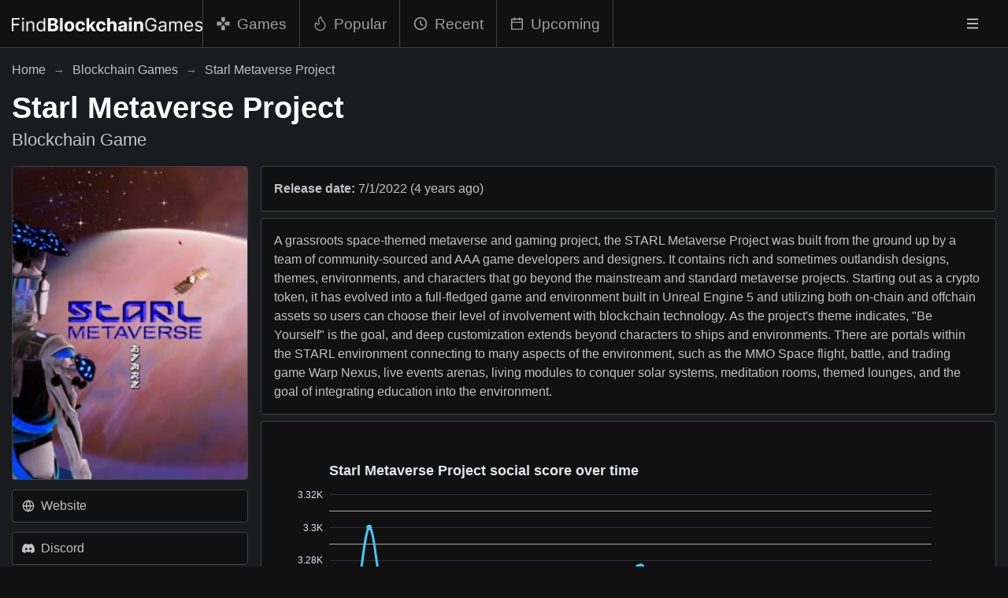

--- FILE ---
content_type: text/html; charset=utf-8
request_url: https://findblockchaingames.com/game/starl-metaverse-project
body_size: 23248
content:
<!DOCTYPE html><html lang="en"><head><meta charSet="utf-8"/><meta name="viewport" content="width=device-width, height=device-height, initial-scale=1.0, minimum-scale=1.0, maximum-scale=1.0, user-scalable=no"/><meta name="format-detection" content="telephone=no"/><link rel="manifest" href="https://findblockchaingames.com/manifest.json"/><link rel="shortcut icon" href="https://findblockchaingames.com/images/favicon.png"/><link rel="icon" type="image/x-icon" href="https://findblockchaingames.com/images/favicon.png"/><meta name="theme-color" content="#ffffff"/><meta name="msapplication-TileColor" content="#ffffff"/><meta name="robots" content="index, follow"/><meta name="application-name" content="Find Blockchain Games"/><meta name="author" content="Find Blockchain Games"/><meta name="copyright" content="Find Blockchain Games"/><meta name="designer" content="Find Blockchain Games"/><meta name="owner" content="Find Blockchain Games"/><meta property="og:site_name" content="Find Blockchain Games"/><meta name="twitter:site" content="@double_potion"/><meta name="twitter:creator" content="@double_potion"/><meta name="url" content="https://findblockchaingames.com/game/starl-metaverse-project"/><meta property="og:url" content="https://findblockchaingames.com/game/starl-metaverse-project"/><link rel="canonical" href="https://findblockchaingames.com/game/starl-metaverse-project"/><meta property="og:type" content="website"/><meta name="twitter:card" content="summary_large_image"/><title>Starl Metaverse Project — Blockchain Game — Find Blockchain Games</title><meta name="twitter:title" content="Starl Metaverse Project — Blockchain Game — Find Blockchain Games"/><meta property="og:title" content="Starl Metaverse Project — Blockchain Game — Find Blockchain Games"/><meta itemProp="name" content="Starl Metaverse Project — Blockchain Game — Find Blockchain Games"/><meta name="description" content="A grassroots space-themed metaverse and gaming project, the STARL Metaverse Project was built from the ground up by a team of community-sourced and AAA game developers and designers. It contains rich and sometimes outlandish designs, themes, environments, and characters that go beyond the mainstream and standard metaverse projects.

Starting out as a crypto token, it has evolved into a full-fledged game and environment built in Unreal Engine 5 and utilizing both on-chain and offchain assets so users can choose their level of involvement with blockchain technology. As the project&#x27;s theme indicates, &quot;Be Yourself&quot; is the goal, and deep customization extends beyond characters to ships and environments.

There are portals within the STARL environment connecting to many aspects of the environment, such as the MMO Space flight, battle, and trading game Warp Nexus, live events arenas, living modules to conquer solar systems, meditation rooms, themed lounges, and the goal of integrating education into the environment."/><meta name="twitter:description" content="A grassroots space-themed metaverse and gaming project, the STARL Metaverse Project was built from the ground up by a team of community-sourced and AAA game developers and designers. It contains rich and sometimes outlandish designs, themes, environments, and characters that go beyond the mainstream and standard metaverse projects.

Starting out as a crypto token, it has evolved into a full-fledged game and environment built in Unreal Engine 5 and utilizing both on-chain and offchain assets so users can choose their level of involvement with blockchain technology. As the project&#x27;s theme indicates, &quot;Be Yourself&quot; is the goal, and deep customization extends beyond characters to ships and environments.

There are portals within the STARL environment connecting to many aspects of the environment, such as the MMO Space flight, battle, and trading game Warp Nexus, live events arenas, living modules to conquer solar systems, meditation rooms, themed lounges, and the goal of integrating education into the environment."/><meta property="og:description" content="A grassroots space-themed metaverse and gaming project, the STARL Metaverse Project was built from the ground up by a team of community-sourced and AAA game developers and designers. It contains rich and sometimes outlandish designs, themes, environments, and characters that go beyond the mainstream and standard metaverse projects.

Starting out as a crypto token, it has evolved into a full-fledged game and environment built in Unreal Engine 5 and utilizing both on-chain and offchain assets so users can choose their level of involvement with blockchain technology. As the project&#x27;s theme indicates, &quot;Be Yourself&quot; is the goal, and deep customization extends beyond characters to ships and environments.

There are portals within the STARL environment connecting to many aspects of the environment, such as the MMO Space flight, battle, and trading game Warp Nexus, live events arenas, living modules to conquer solar systems, meditation rooms, themed lounges, and the goal of integrating education into the environment."/><meta itemProp="description" content="A grassroots space-themed metaverse and gaming project, the STARL Metaverse Project was built from the ground up by a team of community-sourced and AAA game developers and designers. It contains rich and sometimes outlandish designs, themes, environments, and characters that go beyond the mainstream and standard metaverse projects.

Starting out as a crypto token, it has evolved into a full-fledged game and environment built in Unreal Engine 5 and utilizing both on-chain and offchain assets so users can choose their level of involvement with blockchain technology. As the project&#x27;s theme indicates, &quot;Be Yourself&quot; is the goal, and deep customization extends beyond characters to ships and environments.

There are portals within the STARL environment connecting to many aspects of the environment, such as the MMO Space flight, battle, and trading game Warp Nexus, live events arenas, living modules to conquer solar systems, meditation rooms, themed lounges, and the goal of integrating education into the environment."/><meta name="twitter:image:src" content="https://findblockchaingames.com/images/games/covers/starl-metaverse-project.jpg"/><meta property="og:image" content="https://findblockchaingames.com/images/games/covers/starl-metaverse-project.jpg"/><meta itemProp="image" content="https://findblockchaingames.com/images/games/covers/starl-metaverse-project.jpg"/><script type="application/ld+json">{"@context":"https://schema.org","@type":"VideoGame","name":"Starl Metaverse Project","description":"A grassroots space-themed metaverse and gaming project, the STARL Metaverse Project was built from the ground up by a team of community-sourced and AAA game developers and designers. It contains rich and sometimes outlandish designs, themes, environments, and characters that go beyond the mainstream and standard metaverse projects.\n\nStarting out as a crypto token, it has evolved into a full-fledged game and environment built in Unreal Engine 5 and utilizing both on-chain and offchain assets so users can choose their level of involvement with blockchain technology. As the project's theme indicates, \"Be Yourself\" is the goal, and deep customization extends beyond characters to ships and environments.\n\nThere are portals within the STARL environment connecting to many aspects of the environment, such as the MMO Space flight, battle, and trading game Warp Nexus, live events arenas, living modules to conquer solar systems, meditation rooms, themed lounges, and the goal of integrating education into the environment.","url":"https://findblockchaingames.com/game/starl-metaverse-project","image":"https://findblockchaingames.com/images/games/screenshots/starl-metaverse-project/starl-metaverse-project-screenshot-1.jpg","datePublished":"2022-07-01T00:00:00.000Z","publisher":[{"@type":"Organization","name":"Wyrmbyte"}],"author":[{"@type":"Organization","name":"Wyrmbyte"}],"genre":["Blockchain","Unreal Engine 5","Spaceship","Space","Crypto","Metaverse","Action","Science fiction","Business","Educational","Open world","Simulator","Indie"],"gamePlatform":["Windows"],"applicationCategory":"Game","operatingSystem":"Windows","screenshot":[{"@type":"ImageObject","url":"https://findblockchaingames.com/images/games/screenshots/starl-metaverse-project/starl-metaverse-project-screenshot-1.jpg"},{"@type":"ImageObject","url":"https://findblockchaingames.com/images/games/screenshots/starl-metaverse-project/starl-metaverse-project-screenshot-2.jpg"},{"@type":"ImageObject","url":"https://findblockchaingames.com/images/games/screenshots/starl-metaverse-project/starl-metaverse-project-screenshot-3.jpg"},{"@type":"ImageObject","url":"https://findblockchaingames.com/images/games/screenshots/starl-metaverse-project/starl-metaverse-project-screenshot-4.jpg"},{"@type":"ImageObject","url":"https://findblockchaingames.com/images/games/screenshots/starl-metaverse-project/starl-metaverse-project-screenshot-5.jpg"},{"@type":"ImageObject","url":"https://findblockchaingames.com/images/games/screenshots/starl-metaverse-project/starl-metaverse-project-screenshot-6.jpg"}]}</script><meta name="next-head-count" content="34"/><link rel="preload" href="/_next/static/css/aa94488fb30f8d6e.css" as="style"/><link rel="stylesheet" href="/_next/static/css/aa94488fb30f8d6e.css" data-n-g=""/><noscript data-n-css=""></noscript><script defer="" nomodule="" src="/_next/static/chunks/polyfills-42372ed130431b0a.js"></script><script src="/_next/static/chunks/webpack-36d12a75f0098f30.js" defer=""></script><script src="/_next/static/chunks/framework-49c6cecf1f6d5795.js" defer=""></script><script src="/_next/static/chunks/main-fc56ac81e639fb5e.js" defer=""></script><script src="/_next/static/chunks/pages/_app-6552e4a7ab317bf8.js" defer=""></script><script src="/_next/static/chunks/3a17f596-dcb6de8680986bdd.js" defer=""></script><script src="/_next/static/chunks/cb355538-46d89cacbf4d935e.js" defer=""></script><script src="/_next/static/chunks/d9067523-061e9075d9de3b2a.js" defer=""></script><script src="/_next/static/chunks/696-2ca29c40546392f3.js" defer=""></script><script src="/_next/static/chunks/63-e2d44be87a3c08c7.js" defer=""></script><script src="/_next/static/chunks/281-439c52924e696eb2.js" defer=""></script><script src="/_next/static/chunks/360-871868ec34cfc33d.js" defer=""></script><script src="/_next/static/chunks/pages/game/%5BgameSlug%5D-4a14ff38798ea5d3.js" defer=""></script><script src="/_next/static/bRtRoNmVdT7gduvsvUvDM/_buildManifest.js" defer=""></script><script src="/_next/static/bRtRoNmVdT7gduvsvUvDM/_ssgManifest.js" defer=""></script></head><body><div id="__next"><script>
        try {
          document.documentElement.classList.remove('light');
          document.documentElement.classList.add('dark');
        } catch (e) {}</script><style data-emotion="css-global zl4edr">html{font-family:sans-serif;line-height:1.15;-webkit-text-size-adjust:100%;-moz-text-size-adjust:100%;-ms-text-size-adjust:100%;text-size-adjust:100%;}body{margin:0;}article,aside,footer,header,nav,section,figcaption,figure,main{display:block;}h1{font-size:2em;}hr{box-sizing:content-box;height:0;overflow:visible;}pre{font-family:monospace,monospace;font-size:1em;}a{background:transparent;text-decoration-skip:objects;}a:active,a:hover{outline-width:0;}abbr[title]{border-bottom:none;-webkit-text-decoration:underline;text-decoration:underline;}b,strong{font-weight:bolder;}code,kbp,samp{font-family:monospace,monospace;font-size:1em;}dfn{font-style:italic;}mark{background-color:#ff0;color:#000;}small{font-size:80%;}sub,sup{font-size:75%;line-height:0;position:relative;vertical-align:baseline;}sup{top:-0.5em;}sub{bottom:-0.25em;}audio,video{display:inline-block;}audio:not([controls]){display:none;height:0;}img{border-style:none;vertical-align:middle;}svg:not(:root){overflow:hidden;}button,input,optgroup,select,textarea{font-family:sans-serif;font-size:100%;line-height:1.15;margin:0;}button,input{overflow:visible;}button,select{text-transform:none;}button,[type=reset],[type=submit]{-webkit-appearance:button;}button::-moz-focus-inner,[type=button]::-moz-focus-inner,[type=reset]::-moz-focus-inner,[type=submit]::-moz-focus-inner{border-style:none;padding:0;}button:-moz-focusring,[type=button]:-moz-focusring,[type=reset]:-moz-focusring,[type=submit]:-moz-focusring{outline:1px dotted ButtonText;}legend{box-sizing:border-box;color:inherit;display:table;max-width:100%;padding:0;white-space:normal;}progress{display:inline-block;vertical-align:baseline;}textarea{overflow:auto;}[type=checkbox],[type=radio]{box-sizing:border-box;padding:0;}[type=number]::-webkit-inner-spin-button,[type=number]::-webkit-outer-spin-button{height:auto;}[type=search]{-webkit-appearance:none;-moz-appearance:none;-ms-appearance:none;appearance:none;}[type=search]::-webkit-search-cancel-button,[type=search]::-webkit-search-decoration{-webkit-appearance:none;-moz-appearance:none;-ms-appearance:none;appearance:none;}::-webkit-file-upload-button{-webkit-appearance:button;-moz-appearance:button;-ms-appearance:button;appearance:button;font:inherit;}details,menu{display:block;}summary{display:-webkit-box;display:-webkit-list-item;display:-ms-list-itembox;display:list-item;}canvas{display:inline-block;}template{display:none;}[hidden]{display:none;}</style><style data-emotion="css-global j77l5l">*,*::before,*::after{box-sizing:border-box;}html{-webkit-print-color-scheme:dark;color-scheme:dark;}body{font-family:-apple-system,BlinkMacSystemFont,Segoe UI,Roboto,Helvetica,Arial,sans-serif,Apple Color Emoji,Segoe UI Emoji;background-color:#1A1B1E;color:#C1C2C5;line-height:1.55;font-size:16px;-webkit-font-smoothing:antialiased;-moz-osx-font-smoothing:grayscale;}</style><style data-emotion="css-global ie3zzp">:root,:root.light{--background-main-color:#f9f9f9;--background-paper-color:#ffffff;--text-primary-color:#000;--border-color:#ced4da;--link-color:blue;--nprogress-color:black;}:root.dark{--background-main-color:#1a1b1e;--background-paper-color:#111111;--text-primary-color:#fff;--border-color:#414141;--link-color:tomato;--nprogress-color:white;}html{line-height:1.15;-webkit-text-size-adjust:100%;}body{margin:0;}main{display:block;}h1{font-size:2em;margin:0.67em 0;}hr{box-sizing:content-box;height:0;overflow:visible;}pre{font-family:monospace,monospace;font-size:1em;}a{background-color:transparent;}abbr[title]{border-bottom:none;-webkit-text-decoration:underline;text-decoration:underline;-webkit-text-decoration:underline dotted;text-decoration:underline dotted;}b,strong{font-weight:bolder;}code,kbd,samp{font-family:monospace,monospace;font-size:1em;}small{font-size:80%;}sub,sup{font-size:75%;line-height:0;position:relative;vertical-align:baseline;}sub{bottom:-0.25em;}sup{top:-0.5em;}img{border-style:none;}button,input,optgroup,select,textarea{font-family:inherit;font-size:100%;line-height:1.15;margin:0;}button,input{overflow:visible;}button,select{text-transform:none;}button,[type='button'],[type='reset'],[type='submit']{-webkit-appearance:button;}button::-moz-focus-inner,[type='button']::-moz-focus-inner,[type='reset']::-moz-focus-inner,[type='submit']::-moz-focus-inner{border-style:none;padding:0;}button:-moz-focusring,[type='button']:-moz-focusring,[type='reset']:-moz-focusring,[type='submit']:-moz-focusring{outline:1px dotted ButtonText;}fieldset{padding:0.35em 0.75em 0.625em;}legend{box-sizing:border-box;color:inherit;display:table;max-width:100%;padding:0;white-space:normal;}progress{vertical-align:baseline;}textarea{overflow:auto;}[type='checkbox'],[type='radio']{box-sizing:border-box;padding:0;}[type='number']::-webkit-inner-spin-button,[type='number']::-webkit-outer-spin-button{height:auto;}[type='search']{-webkit-appearance:textfield;outline-offset:-2px;}[type='search']::-webkit-search-decoration{-webkit-appearance:none;}::-webkit-file-upload-button{-webkit-appearance:button;font:inherit;}details{display:block;}summary{display:-webkit-box;display:-webkit-list-item;display:-ms-list-itembox;display:list-item;}template{display:none;}[hidden]{display:none;}*,*::before,*::after{box-sizing:border-box;}body{font-family:sans-serif;margin:0;padding:0;}img{max-width:100%;vertical-align:middle;}svg{max-width:100%;vertical-align:middle;}iframe{max-width:100%;}video{max-width:100%;}object{max-width:100%;}b{font-weight:bold;}strong{font-weight:bold;}a{cursor:pointer;-webkit-text-decoration:none;text-decoration:none;}a:hover{-webkit-text-decoration:none;text-decoration:none;}button{display:block;max-width:100%;cursor:pointer;}button:disabled{cursor:not-allowed;}select{display:block;max-width:100%;cursor:pointer;}select:disabled{cursor:not-allowed;}input{display:block;max-width:100%;}input:disabled{cursor:not-allowed;}textarea{display:block;resize:none;max-width:100%;}textarea:disabled{cursor:not-allowed;}ul{list-style-type:none;margin:0;padding:0;}ol{list-style-type:none;margin:0;padding:0;}p{margin:0;padding:0;}h1{margin:0;padding:0;}h2{margin:0;padding:0;}h3{margin:0;padding:0;}h4{margin:0;padding:0;}h5{margin:0;padding:0;}h6{margin:0;padding:0;}table{border-collapse:collapse;border-spacing:0;}blockquote{quotes:none;}q{quotes:none;}article{display:block;}aside{display:block;}details{display:block;}figcaption{display:block;}figure{display:block;}footer{display:block;}header{display:block;}hgroup{display:block;}menu{display:block;}nav{display:block;}section{display:block;}body{background-color:var(--background-paper-color);touch-action:pan-x pan-y;font-family:-apple-system,BlinkMacSystemFont,Segoe UI,Roboto,Oxygen,Ubuntu,Cantarell,Fira Sans,Droid Sans,Helvetica Neue,sans-serif;}b,strong{font-weight:700;}code{font-family:monospace;}select{cursor:context-menu;}select:hover{cursor:context-menu;}#nprogress{z-index:200!important;}#nprogress .bar{z-index:200!important;}#nprogress .bar{background:var(--nprogress-color)!important;}#nprogress .peg{box-shadow:0 0 10px var(--nprogress-color),0 0 5px var(--nprogress-color);}#nprogress .spinner-icon{border-top-color:var(--nprogress-color);border-left-color:var(--nprogress-color);}</style><style data-emotion="css 184ezq">.css-184ezq{z-index:30;position:-webkit-sticky;position:sticky;top:0;background:var(--background-paper-color);border-bottom:1px solid var(--border-color);}</style><nav class="css-184ezq"><style data-emotion="css 1eab770">.css-1eab770{display:-webkit-box;display:-webkit-flex;display:-ms-flexbox;display:flex;-webkit-align-items:center;-webkit-box-align:center;-ms-flex-align:center;align-items:center;-webkit-box-pack:justify;-webkit-justify-content:space-between;justify-content:space-between;height:60px;}</style><style data-emotion="css 16a1335">.css-16a1335{width:100%;padding-right:15px;padding-left:15px;margin-right:auto;margin-left:auto;display:-webkit-box;display:-webkit-flex;display:-ms-flexbox;display:flex;-webkit-align-items:center;-webkit-box-align:center;-ms-flex-align:center;align-items:center;-webkit-box-pack:justify;-webkit-justify-content:space-between;justify-content:space-between;height:60px;}@media (max-width: 599px){.css-16a1335{max-width:1500px;}}@media (min-width: 600px) and (max-width: 899px){.css-16a1335{max-width:1500px;}}@media (min-width: 900px) and (max-width: 1199px){.css-16a1335{max-width:1500px;}}@media (min-width: 1200px) and (max-width: 1535px){.css-16a1335{max-width:1500px;}}@media (min-width: 1536px){.css-16a1335{max-width:1500px;}}</style><div class="css-16a1335"><style data-emotion="css pxj80m">.css-pxj80m{height:100%;display:-webkit-box;display:-webkit-flex;display:-ms-flexbox;display:flex;-webkit-align-items:center;-webkit-box-align:center;-ms-flex-align:center;align-items:center;gap:1rem;}</style><div class="css-pxj80m"><style data-emotion="css 1g0hg7x">.css-1g0hg7x{display:block;}.css-1g0hg7x>img{height:calc(60px - 42px);}</style><style data-emotion="css 17az6gp">.css-17az6gp{-webkit-text-decoration:none;text-decoration:none;color:currentColor;display:block;}.css-17az6gp>img{height:calc(60px - 42px);}</style><a target="_self" class="css-17az6gp" href="/"><img src="/images/logo-dark.png" alt="Find Blockchain Games logo"/></a><style data-emotion="css 1f7pxf8">.css-1f7pxf8{display:none;}@media (min-width: 900px){.css-1f7pxf8{height:100%;display:-webkit-box;display:-webkit-flex;display:-ms-flexbox;display:flex;-webkit-align-items:center;-webkit-box-align:center;-ms-flex-align:center;align-items:center;}.css-1f7pxf8>li{display:-webkit-box;display:-webkit-flex;display:-ms-flexbox;display:flex;-webkit-align-items:center;-webkit-box-align:center;-ms-flex-align:center;align-items:center;height:100%;border-right:1px solid var(--border-color);}.css-1f7pxf8>li:first-of-type{border-left:1px solid var(--border-color);}.css-1f7pxf8>li>a{padding-left:1rem;padding-right:1rem;}}</style><ul class="css-1f7pxf8"><li><style data-emotion="css 3dfj1y">.css-3dfj1y{position:relative;height:100%;display:-webkit-box;display:-webkit-flex;display:-ms-flexbox;display:flex;-webkit-align-items:center;-webkit-box-align:center;-ms-flex-align:center;align-items:center;-webkit-transition:all 0.1s ease-in-out;transition:all 0.1s ease-in-out;font-size:1.2rem;color:var(--text-primary-color);opacity:0.6;}.css-3dfj1y:hover{opacity:1;}</style><style data-emotion="css 1vzlzn6">.css-1vzlzn6{-webkit-text-decoration:none;text-decoration:none;color:currentColor;position:relative;height:100%;display:-webkit-box;display:-webkit-flex;display:-ms-flexbox;display:flex;-webkit-align-items:center;-webkit-box-align:center;-ms-flex-align:center;align-items:center;-webkit-transition:all 0.1s ease-in-out;transition:all 0.1s ease-in-out;font-size:1.2rem;color:var(--text-primary-color);opacity:0.6;}.css-1vzlzn6:hover{opacity:1;}</style><a target="_self" class="css-1vzlzn6" aria-label="Games" href="/games"><svg stroke="currentColor" fill="currentColor" stroke-width="0" viewBox="0 0 24 24" height="1em" width="1em" xmlns="http://www.w3.org/2000/svg"><path fill="none" d="M0 0h24v24H0z"></path><path d="M15 7.5V2H9v5.5l3 3 3-3zM7.5 9H2v6h5.5l3-3-3-3zM9 16.5V22h6v-5.5l-3-3-3 3zM16.5 9l-3 3 3 3H22V9h-5.5z"></path></svg><span style="display:inline-block;margin-left:0.5rem">Games</span></a></li><li><a target="_self" class="css-1vzlzn6" aria-label="Popular" href="/popular"><svg stroke="currentColor" fill="currentColor" stroke-width="0" viewBox="0 0 24 24" height="1em" width="1em" xmlns="http://www.w3.org/2000/svg"><path d="M14.265 1.627c0 3.545 1.869 5.327 3.479 7.021 1.54 1.62 3.006 3.163 3.006 6.102 0 4.812-3.753 8.25-8.565 8.25-4.813 0-8.935-3.421-8.935-8.25 0-2.039.962-4.011 2.509-4.899.305-.175.672.007.803.334C7.563 12.684 8.797 12.64 9.437 12c.388-.387.47-1.116-.004-2.062-2.405-4.812 1.863-8.279 4.2-8.854.336-.082.615.198.632.543ZM12.185 21.5c4.059 0 7.065-2.84 7.065-6.75 0-2.337-1.093-3.489-2.678-5.158l-.021-.023c-1.44-1.517-3.139-3.351-3.649-6.557a6.148 6.148 0 0 0-1.911 1.76c-.787 1.144-1.147 2.633-.216 4.495.603 1.205.777 2.74-.277 3.794-.657.657-1.762 1.1-2.956.586-.752-.324-1.353-.955-1.838-1.79-.567.706-.954 1.74-.954 2.893 0 3.847 3.288 6.75 7.435 6.75Z"></path></svg><span style="display:inline-block;margin-left:0.5rem">Popular</span></a></li><li><a target="_self" class="css-1vzlzn6" aria-label="Recent" href="/recent"><svg stroke="currentColor" fill="none" stroke-width="2" viewBox="0 0 24 24" aria-hidden="true" height="1em" width="1em" xmlns="http://www.w3.org/2000/svg"><path stroke-linecap="round" stroke-linejoin="round" d="M12 8v4l3 3m6-3a9 9 0 11-18 0 9 9 0 0118 0z"></path></svg><span style="display:inline-block;margin-left:0.5rem">Recent</span></a></li><li><a target="_self" class="css-1vzlzn6" aria-label="Upcoming" href="/upcoming"><svg stroke="currentColor" fill="currentColor" stroke-width="0" viewBox="0 0 1024 1024" height="1em" width="1em" xmlns="http://www.w3.org/2000/svg"><path d="M880 184H712v-64c0-4.4-3.6-8-8-8h-56c-4.4 0-8 3.6-8 8v64H384v-64c0-4.4-3.6-8-8-8h-56c-4.4 0-8 3.6-8 8v64H144c-17.7 0-32 14.3-32 32v664c0 17.7 14.3 32 32 32h736c17.7 0 32-14.3 32-32V216c0-17.7-14.3-32-32-32zm-40 656H184V460h656v380zM184 392V256h128v48c0 4.4 3.6 8 8 8h56c4.4 0 8-3.6 8-8v-48h256v48c0 4.4 3.6 8 8 8h56c4.4 0 8-3.6 8-8v-48h128v136H184z"></path></svg><span style="display:inline-block;margin-left:0.5rem">Upcoming</span></a></li></ul></div><style data-emotion="css 16k6vmy">.css-16k6vmy{height:100%;display:grid;-webkit-align-items:center;-webkit-box-align:center;-ms-flex-align:center;align-items:center;grid-template-columns:repeat(2, minmax(0, auto));grid-gap:0.5rem;}</style><div class="css-16k6vmy"><button class="mantine-UnstyledButton-root mantine-ActionIcon-root mantine-1k8ylyf" type="button"><svg stroke="currentColor" fill="currentColor" stroke-width="0" viewBox="0 0 1024 1024" height="18" width="18" xmlns="http://www.w3.org/2000/svg"><path d="M904 160H120c-4.4 0-8 3.6-8 8v64c0 4.4 3.6 8 8 8h784c4.4 0 8-3.6 8-8v-64c0-4.4-3.6-8-8-8zm0 624H120c-4.4 0-8 3.6-8 8v64c0 4.4 3.6 8 8 8h784c4.4 0 8-3.6 8-8v-64c0-4.4-3.6-8-8-8zm0-312H120c-4.4 0-8 3.6-8 8v64c0 4.4 3.6 8 8 8h784c4.4 0 8-3.6 8-8v-64c0-4.4-3.6-8-8-8z"></path></svg></button></div></div></nav><style data-emotion="css 8xm94x">.css-8xm94x{background:var(--background-main-color);padding-bottom:0;}@media (min-width: 900px){.css-8xm94x{padding-bottom:2rem;}}</style><main class="css-8xm94x"><style data-emotion="css 1mj32sw">.css-1mj32sw{width:100%;padding-right:15px;padding-left:15px;margin-right:auto;margin-left:auto;}@media (max-width: 599px){.css-1mj32sw{max-width:1500px;}}@media (min-width: 600px) and (max-width: 899px){.css-1mj32sw{max-width:1500px;}}@media (min-width: 900px) and (max-width: 1199px){.css-1mj32sw{max-width:1500px;}}@media (min-width: 1200px) and (max-width: 1535px){.css-1mj32sw{max-width:1500px;}}@media (min-width: 1536px){.css-1mj32sw{max-width:1500px;}}</style><div class="css-1mj32sw"><div class="mantine-Breadcrumbs-root mantine-t0navu" style="overflow:hidden"><style data-emotion="css 1iai301">.css-1iai301{-webkit-text-decoration:none;text-decoration:none;color:currentColor;}</style><a target="_self" class="mantine-Text-root mantine-Anchor-root mantine-Breadcrumbs-breadcrumb mantine-fjnmqb css-1iai301" href="/">Home</a><div class="mantine-Text-root mantine-Breadcrumbs-separator mantine-zt3n88">→</div><a target="_self" class="mantine-Text-root mantine-Anchor-root mantine-Breadcrumbs-breadcrumb mantine-fjnmqb css-1iai301" href="/games">Blockchain Games</a><div class="mantine-Text-root mantine-Breadcrumbs-separator mantine-zt3n88">→</div><a target="_self" class="mantine-Text-root mantine-Anchor-root mantine-Breadcrumbs-breadcrumb mantine-fjnmqb css-1iai301" href="/game/starl-metaverse-project">Starl Metaverse Project</a></div><style data-emotion="css keylbb">.css-keylbb{color:var(--text-primary-color);padding-top:1rem;padding-bottom:1rem;}@media (min-width: 600px){.css-keylbb{padding-top:1rem;padding-bottom:1rem;}}</style><div class="css-keylbb"><style data-emotion="css 17kie7p">.css-17kie7p{font-size:1.8rem;line-height:1.25;margin-bottom:0.25rem;}@media (min-width: 600px){.css-17kie7p{font-size:2.4rem;margin-bottom:0;}}</style><h1 class="css-17kie7p">Starl Metaverse Project</h1><style data-emotion="css a3r44y">.css-a3r44y{opacity:0.75;margin:0;font-size:1.2rem;}@media (min-width: 600px){.css-a3r44y{font-size:1.4rem;}}</style><p class="css-a3r44y">Blockchain Game</p></div><style data-emotion="css jfnpua">.css-jfnpua{padding-bottom:1.5rem;display:grid;grid-template-columns:1fr;grid-gap:1rem;}@media (min-width: 900px){.css-jfnpua{grid-template-columns:minmax(0, 300px) minmax(0, 1fr);}}</style><div class="css-jfnpua"><div><style data-emotion="css 9t7nyn">.css-9t7nyn{position:-webkit-sticky;position:sticky;top:calc(1rem + 60px);}</style><div class="css-9t7nyn"><style data-emotion="css i7fk1i">.css-i7fk1i{width:100%;margin-bottom:0.75rem;background:var(--background-paper-color);border:1px solid var(--border-color);border-radius:4px;}</style><img src="/images/games/covers/starl-metaverse-project.jpg" alt="Starl Metaverse Project cover image" class="css-i7fk1i"/><style data-emotion="css u6p9qj">.css-u6p9qj>li{background:var(--background-paper-color);border:1px solid var(--border-color);border-radius:4px;padding:0.5rem;}.css-u6p9qj>li:hover{background-color:var(--background-main-color);}.css-u6p9qj>li:not(:last-of-type){margin-bottom:0.75rem;}.css-u6p9qj>li>a{display:-webkit-box;display:-webkit-flex;display:-ms-flexbox;display:flex;-webkit-align-items:center;-webkit-box-align:center;-ms-flex-align:center;align-items:center;width:100%;height:100%;padding-left:0.25rem;}.css-u6p9qj>li>a>span:last-of-type{white-space:nowrap;overflow:hidden;text-overflow:ellipsis;display:block;margin-left:0.5rem;}</style><ul class="css-u6p9qj"><li><a target="_blank" class="css-1iai301" href="https://starlproject.com/"><svg stroke="currentColor" fill="none" stroke-width="2" viewBox="0 0 24 24" stroke-linecap="round" stroke-linejoin="round" height="1em" width="1em" xmlns="http://www.w3.org/2000/svg"><circle cx="12" cy="12" r="10"></circle><line x1="2" y1="12" x2="22" y2="12"></line><path d="M12 2a15.3 15.3 0 0 1 4 10 15.3 15.3 0 0 1-4 10 15.3 15.3 0 0 1-4-10 15.3 15.3 0 0 1 4-10z"></path></svg><span>Website</span></a></li><li><a target="_blank" class="css-1iai301" href="https://discord.gg/invite/starlofficial"><svg stroke="currentColor" fill="currentColor" stroke-width="0" role="img" viewBox="0 0 24 24" height="1em" width="1em" xmlns="http://www.w3.org/2000/svg"><path d="M20.317 4.3698a19.7913 19.7913 0 00-4.8851-1.5152.0741.0741 0 00-.0785.0371c-.211.3753-.4447.8648-.6083 1.2495-1.8447-.2762-3.68-.2762-5.4868 0-.1636-.3933-.4058-.8742-.6177-1.2495a.077.077 0 00-.0785-.037 19.7363 19.7363 0 00-4.8852 1.515.0699.0699 0 00-.0321.0277C.5334 9.0458-.319 13.5799.0992 18.0578a.0824.0824 0 00.0312.0561c2.0528 1.5076 4.0413 2.4228 5.9929 3.0294a.0777.0777 0 00.0842-.0276c.4616-.6304.8731-1.2952 1.226-1.9942a.076.076 0 00-.0416-.1057c-.6528-.2476-1.2743-.5495-1.8722-.8923a.077.077 0 01-.0076-.1277c.1258-.0943.2517-.1923.3718-.2914a.0743.0743 0 01.0776-.0105c3.9278 1.7933 8.18 1.7933 12.0614 0a.0739.0739 0 01.0785.0095c.1202.099.246.1981.3728.2924a.077.077 0 01-.0066.1276 12.2986 12.2986 0 01-1.873.8914.0766.0766 0 00-.0407.1067c.3604.698.7719 1.3628 1.225 1.9932a.076.076 0 00.0842.0286c1.961-.6067 3.9495-1.5219 6.0023-3.0294a.077.077 0 00.0313-.0552c.5004-5.177-.8382-9.6739-3.5485-13.6604a.061.061 0 00-.0312-.0286zM8.02 15.3312c-1.1825 0-2.1569-1.0857-2.1569-2.419 0-1.3332.9555-2.4189 2.157-2.4189 1.2108 0 2.1757 1.0952 2.1568 2.419 0 1.3332-.9555 2.4189-2.1569 2.4189zm7.9748 0c-1.1825 0-2.1569-1.0857-2.1569-2.419 0-1.3332.9554-2.4189 2.1569-2.4189 1.2108 0 2.1757 1.0952 2.1568 2.419 0 1.3332-.946 2.4189-2.1568 2.4189Z"></path></svg><span>Discord</span></a></li><li><a target="_blank" class="css-1iai301" href="https://twitter.com/starlinkETH"><svg stroke="currentColor" fill="currentColor" stroke-width="0" role="img" viewBox="0 0 24 24" height="1em" width="1em" xmlns="http://www.w3.org/2000/svg"><path d="M18.901 1.153h3.68l-8.04 9.19L24 22.846h-7.406l-5.8-7.584-6.638 7.584H.474l8.6-9.83L0 1.154h7.594l5.243 6.932ZM17.61 20.644h2.039L6.486 3.24H4.298Z"></path></svg><span>Twitter</span></a></li><li><a target="_blank" class="css-1iai301" href="https://www.instagram.com/starl_official"><svg stroke="currentColor" fill="currentColor" stroke-width="0" role="img" viewBox="0 0 24 24" height="1em" width="1em" xmlns="http://www.w3.org/2000/svg"><path d="M7.0301.084c-1.2768.0602-2.1487.264-2.911.5634-.7888.3075-1.4575.72-2.1228 1.3877-.6652.6677-1.075 1.3368-1.3802 2.127-.2954.7638-.4956 1.6365-.552 2.914-.0564 1.2775-.0689 1.6882-.0626 4.947.0062 3.2586.0206 3.6671.0825 4.9473.061 1.2765.264 2.1482.5635 2.9107.308.7889.72 1.4573 1.388 2.1228.6679.6655 1.3365 1.0743 2.1285 1.38.7632.295 1.6361.4961 2.9134.552 1.2773.056 1.6884.069 4.9462.0627 3.2578-.0062 3.668-.0207 4.9478-.0814 1.28-.0607 2.147-.2652 2.9098-.5633.7889-.3086 1.4578-.72 2.1228-1.3881.665-.6682 1.0745-1.3378 1.3795-2.1284.2957-.7632.4966-1.636.552-2.9124.056-1.2809.0692-1.6898.063-4.948-.0063-3.2583-.021-3.6668-.0817-4.9465-.0607-1.2797-.264-2.1487-.5633-2.9117-.3084-.7889-.72-1.4568-1.3876-2.1228C21.2982 1.33 20.628.9208 19.8378.6165 19.074.321 18.2017.1197 16.9244.0645 15.6471.0093 15.236-.005 11.977.0014 8.718.0076 8.31.0215 7.0301.0839m.1402 21.6932c-1.17-.0509-1.8053-.2453-2.2287-.408-.5606-.216-.96-.4771-1.3819-.895-.422-.4178-.6811-.8186-.9-1.378-.1644-.4234-.3624-1.058-.4171-2.228-.0595-1.2645-.072-1.6442-.079-4.848-.007-3.2037.0053-3.583.0607-4.848.05-1.169.2456-1.805.408-2.2282.216-.5613.4762-.96.895-1.3816.4188-.4217.8184-.6814 1.3783-.9003.423-.1651 1.0575-.3614 2.227-.4171 1.2655-.06 1.6447-.072 4.848-.079 3.2033-.007 3.5835.005 4.8495.0608 1.169.0508 1.8053.2445 2.228.408.5608.216.96.4754 1.3816.895.4217.4194.6816.8176.9005 1.3787.1653.4217.3617 1.056.4169 2.2263.0602 1.2655.0739 1.645.0796 4.848.0058 3.203-.0055 3.5834-.061 4.848-.051 1.17-.245 1.8055-.408 2.2294-.216.5604-.4763.96-.8954 1.3814-.419.4215-.8181.6811-1.3783.9-.4224.1649-1.0577.3617-2.2262.4174-1.2656.0595-1.6448.072-4.8493.079-3.2045.007-3.5825-.006-4.848-.0608M16.953 5.5864A1.44 1.44 0 1 0 18.39 4.144a1.44 1.44 0 0 0-1.437 1.4424M5.8385 12.012c.0067 3.4032 2.7706 6.1557 6.173 6.1493 3.4026-.0065 6.157-2.7701 6.1506-6.1733-.0065-3.4032-2.771-6.1565-6.174-6.1498-3.403.0067-6.156 2.771-6.1496 6.1738M8 12.0077a4 4 0 1 1 4.008 3.9921A3.9996 3.9996 0 0 1 8 12.0077"></path></svg><span>Instagram</span></a></li><li><a target="_blank" class="css-1iai301" href="https://www.youtube.com/STARLOfficialChannel"><svg stroke="currentColor" fill="currentColor" stroke-width="0" role="img" viewBox="0 0 24 24" height="1em" width="1em" xmlns="http://www.w3.org/2000/svg"><path d="M23.498 6.186a3.016 3.016 0 0 0-2.122-2.136C19.505 3.545 12 3.545 12 3.545s-7.505 0-9.377.505A3.017 3.017 0 0 0 .502 6.186C0 8.07 0 12 0 12s0 3.93.502 5.814a3.016 3.016 0 0 0 2.122 2.136c1.871.505 9.376.505 9.376.505s7.505 0 9.377-.505a3.015 3.015 0 0 0 2.122-2.136C24 15.93 24 12 24 12s0-3.93-.502-5.814zM9.545 15.568V8.432L15.818 12l-6.273 3.568z"></path></svg><span>YouTube</span></a></li></ul></div></div><div><style data-emotion="css 1xuifou">.css-1xuifou{background:var(--background-paper-color);border:1px solid var(--border-color);border-radius:4px;padding:1rem 1rem 0;margin-bottom:0.5rem;}</style><div style="padding-bottom:1rem;cursor:help" class=" css-1xuifou"><b>Release date:</b> <!-- -->7/1/2022<!-- --> (<!-- -->4 years ago<!-- -->)</div><div class="css-1xuifou"><style data-emotion="css wndajv">.css-wndajv{margin-bottom:1rem;}</style><p class="css-wndajv">A grassroots space-themed metaverse and gaming project, the STARL Metaverse Project was built from the ground up by a team of community-sourced and AAA game developers and designers. It contains rich and sometimes outlandish designs, themes, environments, and characters that go beyond the mainstream and standard metaverse projects.

Starting out as a crypto token, it has evolved into a full-fledged game and environment built in Unreal Engine 5 and utilizing both on-chain and offchain assets so users can choose their level of involvement with blockchain technology. As the project&#x27;s theme indicates, &quot;Be Yourself&quot; is the goal, and deep customization extends beyond characters to ships and environments.

There are portals within the STARL environment connecting to many aspects of the environment, such as the MMO Space flight, battle, and trading game Warp Nexus, live events arenas, living modules to conquer solar systems, meditation rooms, themed lounges, and the goal of integrating education into the environment.</p></div><div class="css-1xuifou"><style data-emotion="css n8h3xe">.css-n8h3xe{width:100%;height:480px;margin:1rem 0;background:transparent;}</style><div class="css-n8h3xe"><div style="color:#e0e6ed">Loading social score chart...</div></div></div><div class="css-1xuifou"><style data-emotion="css 188n4t5">.css-188n4t5{width:100%;margin-bottom:1rem;height:300px;border:1px solid var(--border-color);overflow:hidden;border-radius:4px;}@media (min-width: 900px){.css-188n4t5{height:600px;}}</style><iframe src="https://www.youtube.com/embed/g70J1zPlAuM" title="Starl Metaverse Project Dev Diary" frameBorder="0" allow="accelerometer; autoplay; clipboard-write; encrypted-media; gyroscope; picture-in-picture" allowfullscreen="" class="css-188n4t5"></iframe><style data-emotion="css 1iwbwj1">.css-1iwbwj1{border:1px solid var(--border-color);overflow:hidden;border-radius:4px;display:grid;grid-template-columns:repeat(1, minmax(0, 3fr));grid-gap:1px;background:var(--background-main-color);margin-bottom:1rem;}@media (min-width: 600px){.css-1iwbwj1{grid-template-columns:repeat(2, minmax(0, 3fr));}}@media (min-width: 900px){.css-1iwbwj1{grid-template-columns:repeat(3, minmax(0, 3fr));}}</style><ul class="css-1iwbwj1"><style data-emotion="css s08p0c">.css-s08p0c{width:100%;height:100%;}</style><li class="css-s08p0c"><style data-emotion="css ffptb8">.css-ffptb8{display:block;width:100%;height:100%;border:none;margin:0;padding:0;outline:none;cursor:-webkit-zoom-in;cursor:zoom-in;}</style><button class="css-ffptb8"><style data-emotion="css dugmwr">.css-dugmwr{object-fit:cover;width:100%;height:50vw;background:black;}.css-dugmwr:hover{opacity:0.9;}@media (min-width: 900px){.css-dugmwr{height:320px;}}@media (min-width: 1200px){.css-dugmwr{height:280px;}}</style><img src="/images/games/screenshots/starl-metaverse-project/starl-metaverse-project-screenshot-1.jpg" alt="Starl Metaverse Project screenshot" aria-label="Starl Metaverse Project screenshot" class="css-dugmwr"/></button></li><li class="css-s08p0c"><button class="css-ffptb8"><img src="/images/games/screenshots/starl-metaverse-project/starl-metaverse-project-screenshot-2.jpg" alt="Starl Metaverse Project screenshot" aria-label="Starl Metaverse Project screenshot" class="css-dugmwr"/></button></li><li class="css-s08p0c"><button class="css-ffptb8"><img src="/images/games/screenshots/starl-metaverse-project/starl-metaverse-project-screenshot-3.jpg" alt="Starl Metaverse Project screenshot" aria-label="Starl Metaverse Project screenshot" class="css-dugmwr"/></button></li><li class="css-s08p0c"><button class="css-ffptb8"><img src="/images/games/screenshots/starl-metaverse-project/starl-metaverse-project-screenshot-4.jpg" alt="Starl Metaverse Project screenshot" aria-label="Starl Metaverse Project screenshot" class="css-dugmwr"/></button></li><li class="css-s08p0c"><button class="css-ffptb8"><img src="/images/games/screenshots/starl-metaverse-project/starl-metaverse-project-screenshot-5.jpg" alt="Starl Metaverse Project screenshot" aria-label="Starl Metaverse Project screenshot" class="css-dugmwr"/></button></li><li class="css-s08p0c"><button class="css-ffptb8"><img src="/images/games/screenshots/starl-metaverse-project/starl-metaverse-project-screenshot-6.jpg" alt="Starl Metaverse Project screenshot" aria-label="Starl Metaverse Project screenshot" class="css-dugmwr"/></button></li></ul><ul><li><iframe src="https://www.youtube.com/embed/um-8E-prrr8" title="Starl Metaverse Project Gameplay Video" frameBorder="0" allow="accelerometer; autoplay; clipboard-write; encrypted-media; gyroscope; picture-in-picture" allowfullscreen="" class="css-188n4t5"></iframe></li></ul></div><div style="padding-bottom:1rem" class="css-1xuifou">Starl Metaverse Project<!-- --> was developed and published by<!-- --> <span style="margin-right:0.25rem"><b style="margin-right:0.25rem"><style data-emotion="css vhtz98">.css-vhtz98:hover{-webkit-text-decoration:underline;text-decoration:underline;}</style><style data-emotion="css 1x4lk1p">.css-1x4lk1p{-webkit-text-decoration:none;text-decoration:none;color:currentColor;}.css-1x4lk1p:hover{-webkit-text-decoration:underline;text-decoration:underline;}</style><a target="_self" title="Browser Games by Wyrmbyte" class="css-1x4lk1p" href="/company/wyrmbyte">Wyrmbyte</a></b>(<!-- -->1<!-- -->)</span></div><style data-emotion="css 18zb72i">.css-18zb72i{display:-webkit-box;display:-webkit-flex;display:-ms-flexbox;display:flex;-webkit-box-flex-wrap:wrap;-webkit-flex-wrap:wrap;-ms-flex-wrap:wrap;flex-wrap:wrap;-webkit-align-items:center;-webkit-box-align:center;-ms-flex-align:center;align-items:center;gap:0.5rem;}</style><ul class="css-18zb72i"><li><style data-emotion="css 7hf909">.css-7hf909{display:inline-block;background:var(--background-paper-color);border-radius:4px;border:1px solid var(--border-color);padding:0.25rem 0.5rem;-webkit-transition:all 0.1s ease-in-out;transition:all 0.1s ease-in-out;}.css-7hf909:hover{background:var(--background-main-color);color:var(--link-color);}@media (min-width: 900px){.css-7hf909{padding:0.5rem 1rem;}}.css-7hf909>span:last-of-type{display:inline-block;margin-left:0.25rem;opacity:0.5;}</style><style data-emotion="css 1ipc5sv">.css-1ipc5sv{-webkit-text-decoration:none;text-decoration:none;color:currentColor;display:inline-block;background:var(--background-paper-color);border-radius:4px;border:1px solid var(--border-color);padding:0.25rem 0.5rem;-webkit-transition:all 0.1s ease-in-out;transition:all 0.1s ease-in-out;}.css-1ipc5sv:hover{background:var(--background-main-color);color:var(--link-color);}@media (min-width: 900px){.css-1ipc5sv{padding:0.5rem 1rem;}}.css-1ipc5sv>span:last-of-type{display:inline-block;margin-left:0.25rem;opacity:0.5;}</style><a target="_self" class="css-1ipc5sv" href="/mode/multiplayer"><span>Multiplayer</span><span>(<!-- -->319<!-- -->)</span></a></li><li><a target="_self" class="css-1ipc5sv" href="/platform/win"><span>Windows</span><span>(<!-- -->267<!-- -->)</span></a></li><li><a target="_self" class="css-1ipc5sv" href="/tag/crypto"><span>Crypto</span><span>(<!-- -->261<!-- -->)</span></a></li><li><a target="_self" class="css-1ipc5sv" href="/tag/action"><span>Action</span><span>(<!-- -->205<!-- -->)</span></a></li><li><a target="_self" class="css-1ipc5sv" href="/mode/third-person"><span>Third person</span><span>(<!-- -->161<!-- -->)</span></a></li><li><a target="_self" class="css-1ipc5sv" href="/mode/massively-multiplayer-online-mmo"><span>Massively Multiplayer Online</span><span>(<!-- -->136<!-- -->)</span></a></li><li><a target="_self" class="css-1ipc5sv" href="/tag/indie"><span>Indie</span><span>(<!-- -->100<!-- -->)</span></a></li><li><a target="_self" class="css-1ipc5sv" href="/mode/first-person"><span>First person</span><span>(<!-- -->87<!-- -->)</span></a></li><li><a target="_self" class="css-1ipc5sv" href="/tag/metaverse"><span>Metaverse</span><span>(<!-- -->84<!-- -->)</span></a></li><li><a target="_self" class="css-1ipc5sv" href="/tag/science-fiction"><span>Science fiction</span><span>(<!-- -->80<!-- -->)</span></a></li><li><a target="_self" class="css-1ipc5sv" href="/tag/open-world"><span>Open world</span><span>(<!-- -->73<!-- -->)</span></a></li><li><a target="_self" class="css-1ipc5sv" href="/tag/unreal-engine-5"><span>Unreal Engine 5</span><span>(<!-- -->62<!-- -->)</span></a></li><li><a target="_self" class="css-1ipc5sv" href="/tag/simulator"><span>Simulator</span><span>(<!-- -->53<!-- -->)</span></a></li><li><a target="_self" class="css-1ipc5sv" href="/tag/business"><span>Business</span><span>(<!-- -->20<!-- -->)</span></a></li><li><a target="_self" class="css-1ipc5sv" href="/tag/space"><span>Space</span><span>(<!-- -->13<!-- -->)</span></a></li><li><a target="_self" class="css-1ipc5sv" href="/tag/spaceship"><span>Spaceship</span><span>(<!-- -->3<!-- -->)</span></a></li><li><a target="_self" class="css-1ipc5sv" href="/tag/educational"><span>Educational</span><span>(<!-- -->3<!-- -->)</span></a></li></ul><style data-emotion="css eiaj7f">.css-eiaj7f{margin-top:0.5rem;display:grid;-webkit-align-items:center;-webkit-box-align:center;-ms-flex-align:center;align-items:center;grid-template-columns:repeat(6, minmax(0, 50px));grid-gap:0.5rem;}</style><ul class="css-eiaj7f"><style data-emotion="css bo7s6e">.css-bo7s6e{width:100%;border:1px solid var(--border-color);border-radius:4px;overflow:hidden;height:50px;}.css-bo7s6e >a{display:block;width:100%;height:100%;display:-webkit-box;display:-webkit-flex;display:-ms-flexbox;display:flex;-webkit-align-items:center;-webkit-box-align:center;-ms-flex-align:center;align-items:center;-webkit-box-pack:center;-ms-flex-pack:center;-webkit-justify-content:center;justify-content:center;background:var(--background-paper-color);color:var(--text-primary-color);}.css-bo7s6e >a:hover{background:var(--background-main-color);}</style><li class="css-bo7s6e"><a target="_blank noopener" aria-label="Share on X" title="Share on X" href="https://x.com/intent/tweet?url=https://findblockchaingames.com/game/starl-metaverse-project"><svg stroke="currentColor" fill="currentColor" stroke-width="0" viewBox="0 0 512 512" height="1em" width="1em" xmlns="http://www.w3.org/2000/svg"><path d="M389.2 48h70.6L305.6 224.2 487 464H345L233.7 318.6 106.5 464H35.8L200.7 275.5 26.8 48H172.4L272.9 180.9 389.2 48zM364.4 421.8h39.1L151.1 88h-42L364.4 421.8z"></path></svg></a></li><li class="css-bo7s6e"><a target="_blank noopener" aria-label="Share on Reddit" title="Share on Reddit" href="https://reddit.com/submit?url=https://findblockchaingames.com/game/starl-metaverse-project"><svg stroke="currentColor" fill="currentColor" stroke-width="0" viewBox="0 0 512 512" height="1em" width="1em" xmlns="http://www.w3.org/2000/svg"><path d="M373 138.6c-25.2 0-46.3-17.5-51.9-41l0 0c-30.6 4.3-54.2 30.7-54.2 62.4l0 .2c47.4 1.8 90.6 15.1 124.9 36.3c12.6-9.7 28.4-15.5 45.5-15.5c41.3 0 74.7 33.4 74.7 74.7c0 29.8-17.4 55.5-42.7 67.5c-2.4 86.8-97 156.6-213.2 156.6S45.5 410.1 43 323.4C17.6 311.5 0 285.7 0 255.7c0-41.3 33.4-74.7 74.7-74.7c17.2 0 33 5.8 45.7 15.6c34-21.1 76.8-34.4 123.7-36.4l0-.3c0-44.3 33.7-80.9 76.8-85.5C325.8 50.2 347.2 32 373 32c29.4 0 53.3 23.9 53.3 53.3s-23.9 53.3-53.3 53.3zM157.5 255.3c-20.9 0-38.9 20.8-40.2 47.9s17.1 38.1 38 38.1s36.6-9.8 37.8-36.9s-14.7-49.1-35.7-49.1zM395 303.1c-1.2-27.1-19.2-47.9-40.2-47.9s-36.9 22-35.7 49.1c1.2 27.1 16.9 36.9 37.8 36.9s39.3-11 38-38.1zm-60.1 70.8c1.5-3.6-1-7.7-4.9-8.1c-23-2.3-47.9-3.6-73.8-3.6s-50.8 1.3-73.8 3.6c-3.9 .4-6.4 4.5-4.9 8.1c12.9 30.8 43.3 52.4 78.7 52.4s65.8-21.6 78.7-52.4z"></path></svg></a></li><li class="css-bo7s6e"><a target="_blank noopener" aria-label="Share on Facebook" title="Share on Facebook" href="https://facebook.com/sharer.php?u=https://findblockchaingames.com/game/starl-metaverse-project"><svg stroke="currentColor" fill="currentColor" stroke-width="0" viewBox="0 0 320 512" height="1em" width="1em" xmlns="http://www.w3.org/2000/svg"><path d="M80 299.3V512H196V299.3h86.5l18-97.8H196V166.9c0-51.7 20.3-71.5 72.7-71.5c16.3 0 29.4 .4 37 1.2V7.9C291.4 4 256.4 0 236.2 0C129.3 0 80 50.5 80 159.4v42.1H14v97.8H80z"></path></svg></a></li><li class="css-bo7s6e"><a target="_blank noopener" aria-label="Share on WhatsApp" title="Share on WhatsApp" href="https://wa.me/?text=Check%20out%20this%20link%3A%20https%3A%2F%2Ffindblockchaingames.com%2Fgame%2Fstarl-metaverse-project"><svg stroke="currentColor" fill="currentColor" stroke-width="0" viewBox="0 0 448 512" height="1em" width="1em" xmlns="http://www.w3.org/2000/svg"><path d="M380.9 97.1C339 55.1 283.2 32 223.9 32c-122.4 0-222 99.6-222 222 0 39.1 10.2 77.3 29.6 111L0 480l117.7-30.9c32.4 17.7 68.9 27 106.1 27h.1c122.3 0 224.1-99.6 224.1-222 0-59.3-25.2-115-67.1-157zm-157 341.6c-33.2 0-65.7-8.9-94-25.7l-6.7-4-69.8 18.3L72 359.2l-4.4-7c-18.5-29.4-28.2-63.3-28.2-98.2 0-101.7 82.8-184.5 184.6-184.5 49.3 0 95.6 19.2 130.4 54.1 34.8 34.9 56.2 81.2 56.1 130.5 0 101.8-84.9 184.6-186.6 184.6zm101.2-138.2c-5.5-2.8-32.8-16.2-37.9-18-5.1-1.9-8.8-2.8-12.5 2.8-3.7 5.6-14.3 18-17.6 21.8-3.2 3.7-6.5 4.2-12 1.4-32.6-16.3-54-29.1-75.5-66-5.7-9.8 5.7-9.1 16.3-30.3 1.8-3.7.9-6.9-.5-9.7-1.4-2.8-12.5-30.1-17.1-41.2-4.5-10.8-9.1-9.3-12.5-9.5-3.2-.2-6.9-.2-10.6-.2-3.7 0-9.7 1.4-14.8 6.9-5.1 5.6-19.4 19-19.4 46.3 0 27.3 19.9 53.7 22.6 57.4 2.8 3.7 39.1 59.7 94.8 83.8 35.2 15.2 49 16.5 66.6 13.9 10.7-1.6 32.8-13.4 37.4-26.4 4.6-13 4.6-24.1 3.2-26.4-1.3-2.5-5-3.9-10.5-6.6z"></path></svg></a></li><li class="css-bo7s6e"><a target="_blank noopener" aria-label="Share on Telegram" title="Share on Telegram" href="https://t.me/share/url?url=https%3A%2F%2Ffindblockchaingames.com%2Fgame%2Fstarl-metaverse-project"><svg stroke="currentColor" fill="currentColor" stroke-width="0" viewBox="0 0 496 512" height="1em" width="1em" xmlns="http://www.w3.org/2000/svg"><path d="M248,8C111.033,8,0,119.033,0,256S111.033,504,248,504,496,392.967,496,256,384.967,8,248,8ZM362.952,176.66c-3.732,39.215-19.881,134.378-28.1,178.3-3.476,18.584-10.322,24.816-16.948,25.425-14.4,1.326-25.338-9.517-39.287-18.661-21.827-14.308-34.158-23.215-55.346-37.177-24.485-16.135-8.612-25,5.342-39.5,3.652-3.793,67.107-61.51,68.335-66.746.153-.655.3-3.1-1.154-4.384s-3.59-.849-5.135-.5q-3.283.746-104.608,69.142-14.845,10.194-26.894,9.934c-8.855-.191-25.888-5.006-38.551-9.123-15.531-5.048-27.875-7.717-26.8-16.291q.84-6.7,18.45-13.7,108.446-47.248,144.628-62.3c68.872-28.647,83.183-33.623,92.511-33.789,2.052-.034,6.639.474,9.61,2.885a10.452,10.452,0,0,1,3.53,6.716A43.765,43.765,0,0,1,362.952,176.66Z"></path></svg></a></li><li class="css-bo7s6e"><a target="_blank noopener" aria-label="Share on Email" title="Share on Email" href="/cdn-cgi/l/email-protection#4c732e232835712438383c3f7663632a2522282e20232f272f242d25222b2d21293f622f2321632b2d2129633f382d3e20612129382d3a293e3f29613c3e2326292f38"><svg stroke="currentColor" fill="currentColor" stroke-width="0" viewBox="0 0 24 24" height="1em" width="1em" xmlns="http://www.w3.org/2000/svg"><path fill-rule="evenodd" d="M23,20 L23,6 L12,15 L1,6 L1,20 L23,20 Z M12,12 L22,4 L2,4 L12,12 Z"></path></svg></a></li></ul></div></div><style data-emotion="css 16qvn1q">.css-16qvn1q{margin-top:2rem;margin-bottom:1rem;}</style><h2 class="css-16qvn1q">Similar games</h2><style data-emotion="css fugy5p">.css-fugy5p{display:grid;grid-template-columns:1fr;grid-gap:0.5rem;-webkit-align-items:center;-webkit-box-align:center;-ms-flex-align:center;align-items:center;}@media (min-width: 600px){.css-fugy5p{grid-template-columns:repeat(2, minmax(0, 1fr));}}@media (min-width: 900px){.css-fugy5p{grid-template-columns:repeat(3, minmax(0, 1fr));}}@media (min-width: 1200px){.css-fugy5p{grid-template-columns:repeat(4, minmax(0, 1fr));}}</style><ul class="css-fugy5p"><li><style data-emotion="css zgw8zc">.css-zgw8zc{position:relative;display:grid;grid-template-columns:minmax(0, 60px) minmax(0, 1fr);grid-gap:0.5rem;-webkit-align-items:center;-webkit-box-align:center;-ms-flex-align:center;align-items:center;border-radius:4px;border:1px solid var(--border-color);background:var(--background-paper-color);padding:0.5rem;padding-right:3rem;}.css-zgw8zc:hover{background:var(--background-main-color);}</style><style data-emotion="css bj0iwc">.css-bj0iwc{-webkit-text-decoration:none;text-decoration:none;color:currentColor;position:relative;display:grid;grid-template-columns:minmax(0, 60px) minmax(0, 1fr);grid-gap:0.5rem;-webkit-align-items:center;-webkit-box-align:center;-ms-flex-align:center;align-items:center;border-radius:4px;border:1px solid var(--border-color);background:var(--background-paper-color);padding:0.5rem;padding-right:3rem;}.css-bj0iwc:hover{background:var(--background-main-color);}</style><a target="_self" class="css-bj0iwc" href="/game/5th-dimension"><style data-emotion="css 15yt66y">.css-15yt66y{border:1px solid var(--border-color);border-radius:4px;}</style><img src="/images/games/icons/5th-dimension.jpg" class="css-15yt66y"/><div><style data-emotion="css fdwz70">.css-fdwz70{white-space:nowrap;overflow:hidden;text-overflow:ellipsis;margin:0;line-height:1.25;font-size:1rem;}</style><h2 class="css-fdwz70">5th Dimension</h2><style data-emotion="css 4z9qbo">.css-4z9qbo{position:absolute;top:0;bottom:0;right:0.5rem;height:100%;display:-webkit-box;display:-webkit-flex;display:-ms-flexbox;display:flex;-webkit-align-items:center;-webkit-box-align:center;-ms-flex-align:center;align-items:center;}</style><div class="css-4z9qbo"></div></div></a></li><li><a target="_self" class="css-bj0iwc" href="/game/arcas-champions"><img src="/images/games/icons/arcas-champions.jpg" class="css-15yt66y"/><div><h2 class="css-fdwz70">Arcas Champions</h2><div class="css-4z9qbo"></div></div></a></li><li><a target="_self" class="css-bj0iwc" href="/game/asha-empire-online"><img src="/images/games/icons/asha-empire-online.jpg" class="css-15yt66y"/><div><h2 class="css-fdwz70">Asha Empire Online</h2><div class="css-4z9qbo"><style data-emotion="css e7xeka">.css-e7xeka{display:inline-block;font-size:1rem;min-width:30px;}@media (min-width: 600px){.css-e7xeka{font-size:1.2rem;}}</style><div class=" css-e7xeka"><div style="color:#d24444;font-size:18px"><svg stroke="currentColor" fill="currentColor" stroke-width="0" viewBox="0 0 24 24" style="transform:translate(-2px, -2px)" height="1em" width="1em" xmlns="http://www.w3.org/2000/svg"><path d="M4.97 13.22a.75.75 0 0 1 1.06 0L11 18.19V3.75a.75.75 0 0 1 1.5 0v14.44l4.97-4.97a.749.749 0 0 1 1.275.326.749.749 0 0 1-.215.734l-6.25 6.25a.75.75 0 0 1-1.06 0l-6.25-6.25a.75.75 0 0 1 0-1.06Z"></path></svg>5</div></div></div></div></a></li><li><a target="_self" class="css-bj0iwc" href="/game/bitcoin-bounce"><img src="/images/games/icons/bitcoin-bounce.jpg" class="css-15yt66y"/><div><h2 class="css-fdwz70">Bitcoin Bounce</h2><div class="css-4z9qbo"><div class=" css-e7xeka"><div style="color:#d24444;font-size:18px"><svg stroke="currentColor" fill="currentColor" stroke-width="0" viewBox="0 0 24 24" style="transform:translate(-2px, -2px)" height="1em" width="1em" xmlns="http://www.w3.org/2000/svg"><path d="M4.97 13.22a.75.75 0 0 1 1.06 0L11 18.19V3.75a.75.75 0 0 1 1.5 0v14.44l4.97-4.97a.749.749 0 0 1 1.275.326.749.749 0 0 1-.215.734l-6.25 6.25a.75.75 0 0 1-1.06 0l-6.25-6.25a.75.75 0 0 1 0-1.06Z"></path></svg>10</div></div></div></div></a></li><li><a target="_self" class="css-bj0iwc" href="/game/boss-fighters--2"><img src="/images/games/icons/boss-fighters--2.jpg" class="css-15yt66y"/><div><h2 class="css-fdwz70">Boss Fighters</h2><div class="css-4z9qbo"></div></div></a></li><li><a target="_self" class="css-bj0iwc" href="/game/captain-and-company--1"><img src="/images/games/icons/captain-and-company--1.jpg" class="css-15yt66y"/><div><h2 class="css-fdwz70">Captain &amp; Company</h2><div class="css-4z9qbo"><div class=" css-e7xeka"><div style="color:#d24444;font-size:18px"><svg stroke="currentColor" fill="currentColor" stroke-width="0" viewBox="0 0 24 24" style="transform:translate(-2px, -2px)" height="1em" width="1em" xmlns="http://www.w3.org/2000/svg"><path d="M4.97 13.22a.75.75 0 0 1 1.06 0L11 18.19V3.75a.75.75 0 0 1 1.5 0v14.44l4.97-4.97a.749.749 0 0 1 1.275.326.749.749 0 0 1-.215.734l-6.25 6.25a.75.75 0 0 1-1.06 0l-6.25-6.25a.75.75 0 0 1 0-1.06Z"></path></svg>26</div></div></div></div></a></li><li><a target="_self" class="css-bj0iwc" href="/game/catchking"><img src="/images/games/icons/catchking.jpg" class="css-15yt66y"/><div><h2 class="css-fdwz70">CatchKing</h2><div class="css-4z9qbo"><div class=" css-e7xeka"><div style="color:#d24444;font-size:18px"><svg stroke="currentColor" fill="currentColor" stroke-width="0" viewBox="0 0 24 24" style="transform:translate(-2px, -2px)" height="1em" width="1em" xmlns="http://www.w3.org/2000/svg"><path d="M4.97 13.22a.75.75 0 0 1 1.06 0L11 18.19V3.75a.75.75 0 0 1 1.5 0v14.44l4.97-4.97a.749.749 0 0 1 1.275.326.749.749 0 0 1-.215.734l-6.25 6.25a.75.75 0 0 1-1.06 0l-6.25-6.25a.75.75 0 0 1 0-1.06Z"></path></svg>77</div></div></div></div></a></li><li><a target="_self" class="css-bj0iwc" href="/game/chalk-river"><img src="/images/games/icons/chalk-river.jpg" class="css-15yt66y"/><div><h2 class="css-fdwz70">Chalk River</h2><div class="css-4z9qbo"><div class=" css-e7xeka"><div style="color:#d24444;font-size:18px"><svg stroke="currentColor" fill="currentColor" stroke-width="0" viewBox="0 0 24 24" style="transform:translate(-2px, -2px)" height="1em" width="1em" xmlns="http://www.w3.org/2000/svg"><path d="M4.97 13.22a.75.75 0 0 1 1.06 0L11 18.19V3.75a.75.75 0 0 1 1.5 0v14.44l4.97-4.97a.749.749 0 0 1 1.275.326.749.749 0 0 1-.215.734l-6.25 6.25a.75.75 0 0 1-1.06 0l-6.25-6.25a.75.75 0 0 1 0-1.06Z"></path></svg>50</div></div></div></div></a></li><li><a target="_self" class="css-bj0iwc" href="/game/clash-heroes-of-feralia-terra"><img src="/images/games/icons/clash-heroes-of-feralia-terra.jpg" class="css-15yt66y"/><div><h2 class="css-fdwz70">Clash: Heroes of Feralia Terra</h2><div class="css-4z9qbo"></div></div></a></li><li><a target="_self" class="css-bj0iwc" href="/game/cyberverse"><img src="/images/games/icons/cyberverse.jpg" class="css-15yt66y"/><div><h2 class="css-fdwz70">CyberVerse</h2><div class="css-4z9qbo"><div class=" css-e7xeka"><div style="color:green;font-size:18px"><svg stroke="currentColor" fill="currentColor" stroke-width="0" viewBox="0 0 24 24" style="transform:translate(-2px, -2px)" height="1em" width="1em" xmlns="http://www.w3.org/2000/svg"><path d="M18.655 10.405a.75.75 0 0 1-1.06 0l-4.97-4.97v14.44a.75.75 0 0 1-1.5 0V5.435l-4.97 4.97a.749.749 0 0 1-1.275-.326.749.749 0 0 1 .215-.734l6.25-6.25a.75.75 0 0 1 1.06 0l6.25 6.25a.75.75 0 0 1 0 1.06Z"></path></svg>18</div></div></div></div></a></li><li><a target="_self" class="css-bj0iwc" href="/game/enders-gate"><img src="/images/games/icons/enders-gate.jpg" class="css-15yt66y"/><div><h2 class="css-fdwz70">Enders Gate</h2><div class="css-4z9qbo"><div class=" css-e7xeka"><div style="color:#d24444;font-size:18px"><svg stroke="currentColor" fill="currentColor" stroke-width="0" viewBox="0 0 24 24" style="transform:translate(-2px, -2px)" height="1em" width="1em" xmlns="http://www.w3.org/2000/svg"><path d="M4.97 13.22a.75.75 0 0 1 1.06 0L11 18.19V3.75a.75.75 0 0 1 1.5 0v14.44l4.97-4.97a.749.749 0 0 1 1.275.326.749.749 0 0 1-.215.734l-6.25 6.25a.75.75 0 0 1-1.06 0l-6.25-6.25a.75.75 0 0 1 0-1.06Z"></path></svg>29</div></div></div></div></a></li><li><a target="_self" class="css-bj0iwc" href="/game/endless-ranger-awakening"><img src="/images/games/icons/endless-ranger-awakening.jpg" class="css-15yt66y"/><div><h2 class="css-fdwz70">Endless Ranger Awakening</h2><div class="css-4z9qbo"></div></div></a></li></ul><style data-emotion="css urzebw">.css-urzebw{display:inline-block;margin-top:1rem;}.css-urzebw:hover{-webkit-text-decoration:underline;text-decoration:underline;}</style><style data-emotion="css 191g6pu">.css-191g6pu{-webkit-text-decoration:none;text-decoration:none;color:currentColor;display:inline-block;margin-top:1rem;}.css-191g6pu:hover{-webkit-text-decoration:underline;text-decoration:underline;}</style><a target="_self" class="css-191g6pu" href="/games">View all games</a></div><div class="css-1mj32sw"><style data-emotion="css 1afc1vs">.css-1afc1vs{text-align:center;margin-top:2rem;}@media (min-width: 900px){.css-1afc1vs{margin-bottom:1rem;}}</style><div class="css-1afc1vs"><div style="width:100%;text-align:center"><ins class="adsbygoogle" style="display:block;width:100%" data-ad-client="ca-pub-5001783131854809" data-ad-slot="9154052478" data-ad-format="auto" data-full-width-responsive="true"></ins></div></div></div></main><style data-emotion="css 1ttryws">.css-1ttryws{border-top:1px solid var(--border-color);padding-top:2rem;padding-bottom:2rem;background:var(--background-paper-color);}@media (min-width: 900px){.css-1ttryws{padding-top:4rem;padding-bottom:3rem;}}</style><footer class="css-1ttryws"><style data-emotion="css 1mj32sw">.css-1mj32sw{width:100%;padding-right:15px;padding-left:15px;margin-right:auto;margin-left:auto;}@media (max-width: 599px){.css-1mj32sw{max-width:1500px;}}@media (min-width: 600px) and (max-width: 899px){.css-1mj32sw{max-width:1500px;}}@media (min-width: 900px) and (max-width: 1199px){.css-1mj32sw{max-width:1500px;}}@media (min-width: 1200px) and (max-width: 1535px){.css-1mj32sw{max-width:1500px;}}@media (min-width: 1536px){.css-1mj32sw{max-width:1500px;}}</style><div class="css-1mj32sw"><style data-emotion="css 1qim94v">.css-1qim94v{display:grid;grid-gap:1rem;grid-template-columns:1fr;}@media (min-width: 900px){.css-1qim94v{grid-template-columns:minmax(0, 2fr) minmax(0, 4fr);}}</style><div class="css-1qim94v"><style data-emotion="css sfanwu">.css-sfanwu{margin-bottom:1rem;}@media (min-width: 900px){.css-sfanwu{margin-bottom:0;}}</style><div class="css-sfanwu"><style data-emotion="css 1g0hg7x">.css-1g0hg7x{display:block;}.css-1g0hg7x>img{height:calc(60px - 42px);}</style><style data-emotion="css 17az6gp">.css-17az6gp{-webkit-text-decoration:none;text-decoration:none;color:currentColor;display:block;}.css-17az6gp>img{height:calc(60px - 42px);}</style><a target="_self" class="css-17az6gp" href="/"><img src="/images/logo-footer-dark.png" alt="Find Blockchain Games logo"/></a><style data-emotion="css 1i0vo59">.css-1i0vo59{margin-top:1rem;max-width:750px;margin-bottom:0.75rem;}</style><p class="css-1i0vo59">Experience the future of blockchain gaming. From collectible assets to immersive worlds, find games that utilize blockchain technology to bring you a new level of excitement and engagement.</p><style data-emotion="css eiaj7f">.css-eiaj7f{margin-top:0.5rem;display:grid;-webkit-align-items:center;-webkit-box-align:center;-ms-flex-align:center;align-items:center;grid-template-columns:repeat(6, minmax(0, 50px));grid-gap:0.5rem;}</style><ul class="css-eiaj7f"><style data-emotion="css bo7s6e">.css-bo7s6e{width:100%;border:1px solid var(--border-color);border-radius:4px;overflow:hidden;height:50px;}.css-bo7s6e >a{display:block;width:100%;height:100%;display:-webkit-box;display:-webkit-flex;display:-ms-flexbox;display:flex;-webkit-align-items:center;-webkit-box-align:center;-ms-flex-align:center;align-items:center;-webkit-box-pack:center;-ms-flex-pack:center;-webkit-justify-content:center;justify-content:center;background:var(--background-paper-color);color:var(--text-primary-color);}.css-bo7s6e >a:hover{background:var(--background-main-color);}</style><li class="css-bo7s6e"><a target="_blank noopener" aria-label="Share on X" title="Share on X" href="https://x.com/intent/tweet?url=https://findblockchaingames.com/game/starl-metaverse-project"><svg stroke="currentColor" fill="currentColor" stroke-width="0" viewBox="0 0 512 512" height="1em" width="1em" xmlns="http://www.w3.org/2000/svg"><path d="M389.2 48h70.6L305.6 224.2 487 464H345L233.7 318.6 106.5 464H35.8L200.7 275.5 26.8 48H172.4L272.9 180.9 389.2 48zM364.4 421.8h39.1L151.1 88h-42L364.4 421.8z"></path></svg></a></li><li class="css-bo7s6e"><a target="_blank noopener" aria-label="Share on Reddit" title="Share on Reddit" href="https://reddit.com/submit?url=https://findblockchaingames.com/game/starl-metaverse-project"><svg stroke="currentColor" fill="currentColor" stroke-width="0" viewBox="0 0 512 512" height="1em" width="1em" xmlns="http://www.w3.org/2000/svg"><path d="M373 138.6c-25.2 0-46.3-17.5-51.9-41l0 0c-30.6 4.3-54.2 30.7-54.2 62.4l0 .2c47.4 1.8 90.6 15.1 124.9 36.3c12.6-9.7 28.4-15.5 45.5-15.5c41.3 0 74.7 33.4 74.7 74.7c0 29.8-17.4 55.5-42.7 67.5c-2.4 86.8-97 156.6-213.2 156.6S45.5 410.1 43 323.4C17.6 311.5 0 285.7 0 255.7c0-41.3 33.4-74.7 74.7-74.7c17.2 0 33 5.8 45.7 15.6c34-21.1 76.8-34.4 123.7-36.4l0-.3c0-44.3 33.7-80.9 76.8-85.5C325.8 50.2 347.2 32 373 32c29.4 0 53.3 23.9 53.3 53.3s-23.9 53.3-53.3 53.3zM157.5 255.3c-20.9 0-38.9 20.8-40.2 47.9s17.1 38.1 38 38.1s36.6-9.8 37.8-36.9s-14.7-49.1-35.7-49.1zM395 303.1c-1.2-27.1-19.2-47.9-40.2-47.9s-36.9 22-35.7 49.1c1.2 27.1 16.9 36.9 37.8 36.9s39.3-11 38-38.1zm-60.1 70.8c1.5-3.6-1-7.7-4.9-8.1c-23-2.3-47.9-3.6-73.8-3.6s-50.8 1.3-73.8 3.6c-3.9 .4-6.4 4.5-4.9 8.1c12.9 30.8 43.3 52.4 78.7 52.4s65.8-21.6 78.7-52.4z"></path></svg></a></li><li class="css-bo7s6e"><a target="_blank noopener" aria-label="Share on Facebook" title="Share on Facebook" href="https://facebook.com/sharer.php?u=https://findblockchaingames.com/game/starl-metaverse-project"><svg stroke="currentColor" fill="currentColor" stroke-width="0" viewBox="0 0 320 512" height="1em" width="1em" xmlns="http://www.w3.org/2000/svg"><path d="M80 299.3V512H196V299.3h86.5l18-97.8H196V166.9c0-51.7 20.3-71.5 72.7-71.5c16.3 0 29.4 .4 37 1.2V7.9C291.4 4 256.4 0 236.2 0C129.3 0 80 50.5 80 159.4v42.1H14v97.8H80z"></path></svg></a></li><li class="css-bo7s6e"><a target="_blank noopener" aria-label="Share on WhatsApp" title="Share on WhatsApp" href="https://wa.me/?text=Check%20out%20this%20link%3A%20https%3A%2F%2Ffindblockchaingames.com%2Fgame%2Fstarl-metaverse-project"><svg stroke="currentColor" fill="currentColor" stroke-width="0" viewBox="0 0 448 512" height="1em" width="1em" xmlns="http://www.w3.org/2000/svg"><path d="M380.9 97.1C339 55.1 283.2 32 223.9 32c-122.4 0-222 99.6-222 222 0 39.1 10.2 77.3 29.6 111L0 480l117.7-30.9c32.4 17.7 68.9 27 106.1 27h.1c122.3 0 224.1-99.6 224.1-222 0-59.3-25.2-115-67.1-157zm-157 341.6c-33.2 0-65.7-8.9-94-25.7l-6.7-4-69.8 18.3L72 359.2l-4.4-7c-18.5-29.4-28.2-63.3-28.2-98.2 0-101.7 82.8-184.5 184.6-184.5 49.3 0 95.6 19.2 130.4 54.1 34.8 34.9 56.2 81.2 56.1 130.5 0 101.8-84.9 184.6-186.6 184.6zm101.2-138.2c-5.5-2.8-32.8-16.2-37.9-18-5.1-1.9-8.8-2.8-12.5 2.8-3.7 5.6-14.3 18-17.6 21.8-3.2 3.7-6.5 4.2-12 1.4-32.6-16.3-54-29.1-75.5-66-5.7-9.8 5.7-9.1 16.3-30.3 1.8-3.7.9-6.9-.5-9.7-1.4-2.8-12.5-30.1-17.1-41.2-4.5-10.8-9.1-9.3-12.5-9.5-3.2-.2-6.9-.2-10.6-.2-3.7 0-9.7 1.4-14.8 6.9-5.1 5.6-19.4 19-19.4 46.3 0 27.3 19.9 53.7 22.6 57.4 2.8 3.7 39.1 59.7 94.8 83.8 35.2 15.2 49 16.5 66.6 13.9 10.7-1.6 32.8-13.4 37.4-26.4 4.6-13 4.6-24.1 3.2-26.4-1.3-2.5-5-3.9-10.5-6.6z"></path></svg></a></li><li class="css-bo7s6e"><a target="_blank noopener" aria-label="Share on Telegram" title="Share on Telegram" href="https://t.me/share/url?url=https%3A%2F%2Ffindblockchaingames.com%2Fgame%2Fstarl-metaverse-project"><svg stroke="currentColor" fill="currentColor" stroke-width="0" viewBox="0 0 496 512" height="1em" width="1em" xmlns="http://www.w3.org/2000/svg"><path d="M248,8C111.033,8,0,119.033,0,256S111.033,504,248,504,496,392.967,496,256,384.967,8,248,8ZM362.952,176.66c-3.732,39.215-19.881,134.378-28.1,178.3-3.476,18.584-10.322,24.816-16.948,25.425-14.4,1.326-25.338-9.517-39.287-18.661-21.827-14.308-34.158-23.215-55.346-37.177-24.485-16.135-8.612-25,5.342-39.5,3.652-3.793,67.107-61.51,68.335-66.746.153-.655.3-3.1-1.154-4.384s-3.59-.849-5.135-.5q-3.283.746-104.608,69.142-14.845,10.194-26.894,9.934c-8.855-.191-25.888-5.006-38.551-9.123-15.531-5.048-27.875-7.717-26.8-16.291q.84-6.7,18.45-13.7,108.446-47.248,144.628-62.3c68.872-28.647,83.183-33.623,92.511-33.789,2.052-.034,6.639.474,9.61,2.885a10.452,10.452,0,0,1,3.53,6.716A43.765,43.765,0,0,1,362.952,176.66Z"></path></svg></a></li><li class="css-bo7s6e"><a target="_blank noopener" aria-label="Share on Email" title="Share on Email" href="/cdn-cgi/l/email-protection#7e411c111a0743160a0a0e0d4451511817101a1c12111d151d161f1710191f131b0d501d111351191f131b510d0a1f0c1253131b0a1f081b0c0d1b530e0c11141b1d0a"><svg stroke="currentColor" fill="currentColor" stroke-width="0" viewBox="0 0 24 24" height="1em" width="1em" xmlns="http://www.w3.org/2000/svg"><path fill-rule="evenodd" d="M23,20 L23,6 L12,15 L1,6 L1,20 L23,20 Z M12,12 L22,4 L2,4 L12,12 Z"></path></svg></a></li></ul></div><style data-emotion="css 56ohqs">.css-56ohqs{display:grid;grid-gap:1rem;grid-template-columns:repeat(2, minmax(0, 2fr));}@media (min-width: 900px){.css-56ohqs{grid-template-columns:repeat(4, minmax(0, 2fr));}}</style><div class="css-56ohqs"><div><style data-emotion="css 172zgia">.css-172zgia{font-size:1.1rem;font-weight:bold;}@media (min-width: 900px){.css-172zgia{text-align:right;}}</style><h4 class="css-172zgia">Navigation</h4><style data-emotion="css 18gcpca">.css-18gcpca{font-size:1.1rem;margin-bottom:1rem;}.css-18gcpca>li{margin-top:0.125rem;}@media (min-width: 900px){.css-18gcpca{text-align:right;}}</style><ul class="css-18gcpca"><li><style data-emotion="css 1imqwj3">.css-1imqwj3{opacity:0.6;}.css-1imqwj3:hover{opacity:1;}</style><style data-emotion="css xaadwo">.css-xaadwo{-webkit-text-decoration:none;text-decoration:none;color:currentColor;opacity:0.6;}.css-xaadwo:hover{opacity:1;}</style><a target="_self" class="css-xaadwo" aria-label="Home" href="/"><span>Home</span></a></li><li><a target="_self" class="css-xaadwo" aria-label="Games" href="/games"><span>Games</span></a></li><li><a target="_self" class="css-xaadwo" aria-label="Popular" href="/popular"><span>Popular</span></a></li><li><a target="_self" class="css-xaadwo" aria-label="Recent" href="/recent"><span>Recent</span></a></li><li><a target="_self" class="css-xaadwo" aria-label="Upcoming" href="/upcoming"><span>Upcoming</span></a></li><li><a target="_self" class="css-xaadwo" aria-label="Game Modes" href="/modes"><span>Game Modes</span></a></li><li><a target="_self" class="css-xaadwo" aria-label="Platforms" href="/platforms"><span>Platforms</span></a></li><li><a target="_self" class="css-xaadwo" aria-label="Companies" href="/companies"><span>Companies</span></a></li><li><a target="_self" class="css-xaadwo" aria-label="Tags" href="/tags"><span>Tags</span></a></li></ul></div><div><h4 class="css-172zgia">Tags</h4><ul class="css-18gcpca"><li><a target="_self" class="css-xaadwo" aria-label="NFT Blockchain Games" href="/tag/nft">NFT</a></li><li><a target="_self" class="css-xaadwo" aria-label="Crypto Blockchain Games" href="/tag/crypto">Crypto</a></li><li><a target="_self" class="css-xaadwo" aria-label="Action Blockchain Games" href="/tag/action">Action</a></li><li><a target="_self" class="css-xaadwo" aria-label="Fantasy Blockchain Games" href="/tag/fantasy">Fantasy</a></li><li><a target="_self" class="css-xaadwo" aria-label="Role-playing (RPG) Blockchain Games" href="/tag/role-playing-rpg">Role-playing (RPG)</a></li><li><a target="_self" class="css-xaadwo" aria-label="Strategy Blockchain Games" href="/tag/strategy">Strategy</a></li><li><a target="_self" class="css-xaadwo" aria-label="Adventure Blockchain Games" href="/tag/adventure">Adventure</a></li><li><a target="_self" class="css-xaadwo" aria-label="Indie Blockchain Games" href="/tag/indie">Indie</a></li><li><a target="_self" class="css-xaadwo" aria-label="Unity Blockchain Games" href="/tag/unity">Unity</a></li><li><a target="_self" class="css-xaadwo" aria-label="Shooter Blockchain Games" href="/tag/shooter">Shooter</a></li><li><a target="_self" class="css-xaadwo" aria-label="Metaverse Blockchain Games" href="/tag/metaverse">Metaverse</a></li></ul></div><div><h4 class="css-172zgia">Platforms</h4><ul class="css-18gcpca"><li><a target="_self" class="css-xaadwo" aria-label="Blockchain Games on Windows" href="/platform/win">Windows</a></li><li><a target="_self" class="css-xaadwo" aria-label="Blockchain Games on Android" href="/platform/android">Android</a></li><li><a target="_self" class="css-xaadwo" aria-label="Blockchain Games on Web browser" href="/platform/browser">Web browser</a></li><li><a target="_self" class="css-xaadwo" aria-label="Blockchain Games on iOS" href="/platform/ios">iOS</a></li><li><a target="_self" class="css-xaadwo" aria-label="Blockchain Games on Mac" href="/platform/mac">Mac</a></li><li><a target="_self" class="css-xaadwo" aria-label="Blockchain Games on Linux" href="/platform/linux">Linux</a></li><li><a target="_self" class="css-xaadwo" aria-label="Blockchain Games on PlayStation 4" href="/platform/ps4--1">PlayStation 4</a></li><li><a target="_self" class="css-xaadwo" aria-label="Blockchain Games on Oculus Quest" href="/platform/oculus-quest">Oculus Quest</a></li><li><a target="_self" class="css-xaadwo" aria-label="Blockchain Games on Xbox Series X|S" href="/platform/series-x-s">Xbox Series X|S</a></li><li><a target="_self" class="css-xaadwo" aria-label="Blockchain Games on SteamVR" href="/platform/steam-vr">SteamVR</a></li><li><a target="_self" class="css-xaadwo" aria-label="Blockchain Games on Nintendo Switch" href="/platform/switch">Nintendo Switch</a></li></ul></div><div><h4 class="css-172zgia">Game Modes</h4><ul class="css-18gcpca"><li><a target="_self" class="css-xaadwo" aria-label="Multiplayer Blockchain Games" href="/mode/multiplayer">Multiplayer</a></li><li><a target="_self" class="css-xaadwo" aria-label="Single player Blockchain Games" href="/mode/single-player">Single player</a></li><li><a target="_self" class="css-xaadwo" aria-label="Third person Blockchain Games" href="/mode/third-person">Third person</a></li><li><a target="_self" class="css-xaadwo" aria-label="Co-operative Blockchain Games" href="/mode/co-operative">Co-operative</a></li><li><a target="_self" class="css-xaadwo" aria-label="First person Blockchain Games" href="/mode/first-person">First person</a></li><li><a target="_self" class="css-xaadwo" aria-label="Battle Royale Blockchain Games" href="/mode/battle-royale">Battle Royale</a></li><li><a target="_self" class="css-xaadwo" aria-label="Side view Blockchain Games" href="/mode/side-view">Side view</a></li><li><a target="_self" class="css-xaadwo" aria-label="Virtual Reality Blockchain Games" href="/mode/virtual-reality">Virtual Reality</a></li><li><a target="_self" class="css-xaadwo" aria-label="Auditory Blockchain Games" href="/mode/auditory">Auditory</a></li><li><a target="_self" class="css-xaadwo" aria-label="Split screen Blockchain Games" href="/mode/split-screen">Split screen</a></li></ul></div></div></div><style data-emotion="css 1ydx6i8">.css-1ydx6i8{margin-top:4rem;font-size:1rem;display:-webkit-box;display:-webkit-flex;display:-ms-flexbox;display:flex;-webkit-box-pack:justify;-webkit-justify-content:space-between;justify-content:space-between;-webkit-flex-direction:column;-ms-flex-direction:column;flex-direction:column;opacity:0.4;}@media (min-width: 900px){.css-1ydx6i8{-webkit-align-items:center;-webkit-box-align:center;-ms-flex-align:center;align-items:center;-webkit-flex-direction:row;-ms-flex-direction:row;flex-direction:row;margin-top:6rem;}}.css-1ydx6i8 a{-webkit-transition:color 0.2s ease-in-out;transition:color 0.2s ease-in-out;}.css-1ydx6i8>ul{-webkit-align-items:center;-webkit-box-align:center;-ms-flex-align:center;align-items:center;margin-top:0.25rem;}.css-1ydx6i8>ul:first-of-type{-webkit-order:2;-ms-flex-order:2;order:2;}@media (min-width: 900px){.css-1ydx6i8>ul:first-of-type{-webkit-order:0;-ms-flex-order:0;order:0;}}@media (min-width: 900px){.css-1ydx6i8>ul{display:-webkit-box;display:-webkit-flex;display:-ms-flexbox;display:flex;}.css-1ydx6i8>ul >li:not(:first-of-type)::before{content:'·';padding-right:0.6rem;}.css-1ydx6i8>ul >li:not(:last-of-type){margin-right:0.6rem;}}</style><div class="css-1ydx6i8"><ul><li><style data-emotion="css 1iai301">.css-1iai301{-webkit-text-decoration:none;text-decoration:none;color:currentColor;}</style><a target="_self" title="Find Blockchain Games" class="css-1iai301" aria-label="Find Blockchain Games" href="/">Find Blockchain Games</a> <!-- -->© <!-- -->2026</li></ul><ul><li><a target="_self" class="css-1iai301" href="/terms">Terms</a></li><li><a target="_self" class="css-1iai301" href="/privacy">Privacy</a></li></ul></div></div></footer></div><script data-cfasync="false" src="/cdn-cgi/scripts/5c5dd728/cloudflare-static/email-decode.min.js"></script><script id="__NEXT_DATA__" type="application/json">{"props":{"pageProps":{"game":{"slug":"starl-metaverse-project","title":"Starl Metaverse Project","summary":"A grassroots space-themed metaverse and gaming project, the STARL Metaverse Project was built from the ground up by a team of community-sourced and AAA game developers and designers. It contains rich and sometimes outlandish designs, themes, environments, and characters that go beyond the mainstream and standard metaverse projects.\n\nStarting out as a crypto token, it has evolved into a full-fledged game and environment built in Unreal Engine 5 and utilizing both on-chain and offchain assets so users can choose their level of involvement with blockchain technology. As the project's theme indicates, \"Be Yourself\" is the goal, and deep customization extends beyond characters to ships and environments.\n\nThere are portals within the STARL environment connecting to many aspects of the environment, such as the MMO Space flight, battle, and trading game Warp Nexus, live events arenas, living modules to conquer solar systems, meditation rooms, themed lounges, and the goal of integrating education into the environment.","storyline":null,"website":"https://starlproject.com/","urls":["https://starlproject.com/","https://www.youtube.com/STARLOfficialChannel","https://twitter.com/starlinkETH","https://www.instagram.com/starl_official","https://discord.gg/invite/starlofficial","https://reddit.com/r/starlink_metaverse"],"videos":[{"title":"Dev Diary","youTubeVideoId":"g70J1zPlAuM"},{"title":"Gameplay Video","youTubeVideoId":"um-8E-prrr8"}],"screenshots":6,"releaseDate":"2022-07-01T00:00:00.000Z","rating":null,"likes":null,"modes":["first-person","third-person","multiplayer","massively-multiplayer-online-mmo"],"tags":["unreal-engine-5","spaceship","space","crypto","metaverse","action","science-fiction","business","educational","open-world","simulator","indie"],"platforms":["win"],"companies":["wyrmbyte"],"hasImageIcon":true,"hasImageCover":true,"updatedAt":"2025-12-18T12:49:10.820Z","socialScoreDaily":0,"socialScoreDailyVariation":0,"socialScoreTotal":0,"socialScoreTotalVariation":0,"socialScoreTimestamp":null},"relatedGames":[{"slug":"5th-dimension","title":"5th Dimension","summary":"5th Dimension is a sci-fi world builder and RPG MMO that empowers players to create, and then control a limitless virtual world.","storyline":null,"website":"https://realityjam.itch.io/5th-dimension-world-builder","urls":["https://www.reddit.com/r/5thDimension/","https://realityjam.itch.io/5th-dimension-world-builder","https://5thdimension.gg/","https://store.steampowered.com/app/3435630/5th_Dimension/","https://twitter.com/5thdimensiongg","https://www.youtube.com/@realityjamtech","https://discord.gg/invite/5thdimension"],"videos":[{"title":"Trailer","youTubeVideoId":"A4flN027smQ"},{"title":"Gameplay Trailer","youTubeVideoId":"Tn6cj3GyG6c"}],"screenshots":4,"releaseDate":null,"rating":null,"likes":null,"modes":["first-person","third-person","massively-multiplayer-online-mmo"],"tags":["crypto","action","science-fiction","shooter","role-playing-rpg","strategy","adventure","indie"],"platforms":["win"],"companies":[],"hasImageIcon":true,"hasImageCover":true,"updatedAt":"2025-12-18T12:48:56.614Z","socialScoreDaily":0,"socialScoreDailyVariation":0,"socialScoreTotal":0,"socialScoreTotalVariation":0,"socialScoreTimestamp":null},{"slug":"arcas-champions","title":"Arcas Champions","summary":"Apes with Fruit Guns! Train and collect ape champions, equip weapons and glide into epic online battles in a unique third person ability shooter. Combine totem abilities with friends and dominate the jungle planet in thrilling game modes whilst climbing the leaderboards for glory.","storyline":null,"website":"https://store.steampowered.com/app/3211990","urls":["https://store.steampowered.com/app/3211990","https://discord.gg/invite/arcas","https://www.arcaschampions.com/","https://www.youtube.com/@ArcasChampions","https://twitter.com/ArcasChampions","https://www.instagram.com/arcaschampions/","https://store.epicgames.com/en-US/p/arcas-champions-0e0d26"],"videos":[{"title":"Trailer","youTubeVideoId":"yTs7PFLosdU"},{"title":"Cinematic Trailer","youTubeVideoId":"axoV3YVvNOM"}],"screenshots":5,"releaseDate":null,"rating":null,"likes":null,"modes":["third-person","single-player","multiplayer","co-operative"],"tags":["crypto","nft","action","shooter","adventure","indie"],"platforms":["win"],"companies":[],"hasImageIcon":true,"hasImageCover":true,"updatedAt":"2025-12-18T12:49:00.524Z","socialScoreDaily":0,"socialScoreDailyVariation":0,"socialScoreTotal":0,"socialScoreTotalVariation":0,"socialScoreTimestamp":null},{"slug":"asha-empire-online","title":"Asha Empire Online","summary":"Asha Empire Online is a vast and dynamic gaming experience, seamlessly blending elements from strategy, first-person shooting (FPS), and role-playing (RPG) genres. Players initially embark on their journey on the planet Vita Nova, but the game's unique feature allows for interstellar exploration of other planets, space stations, and outposts. Vigilant forces from the empire ensure safe zones for peaceful interactions. In this game, players use Non-Fungible Tokens (NFTs) to represent their characters, with each NFT offering unique attributes and the ability to be traded among players. The primary goal is to complete tasks, gain experience, acquire assets, engage in battles, and explore. Resource production, organization management, and survival mechanics are key elements. All transactions within the game are conducted using the AEC currency, and owning an NFT character is required for full gameplay.","storyline":"Asha Empire is a strategy-based, FPS and RPG game that takes place in a vast and dynamic world. Players will begin on a single planet \"Vita Nova\", but will soon be able to travel to other planets, space stations, and space outposts. The game's safe zones will be monitored by the forces of the empire to ensure players can engage in peaceful interactions without fear of attack.\n\nPlayers will purchase NFTs that represent the characters they will play as. Each NFT is unique and can be bought, sold, and traded by players. When an NFT is transferred to a new owner, all the character's property, level, and assets are transferred with it.\n\nYour mission is to complete various tasks to level up and gain new assets, engage in thrilling battles, and explore the unknown. To start, you will need to purchase an NFT character and create an account on the game's website. This character will become your avatar in the game and all its property and level will be transferred to the new owner when the NFT changes hands.\n\nOne of the key features of Asha Empire is the ability to produce and trade goods. Players can extract minerals, produce items in facilities, and sell them in local markets. To access advanced weapons, vehicles, and spaceships, players must attend schools and increase their education level.\n\nOrganizations will be another important aspect of the game. Players can establish organizations and manage them with other players. Organizations can have their own territories, cities, and even regions within the game. To maintain their status, organizations must pay taxes to the empire, but the tax revenue will be deposited into their accounts. Organizations can also form alliances and work together to achieve common goals.\n\nAnother key aspect of Asha Empire is survival. In order to ensure players can continue their journey, they must obtain life insurance from an insurance company located in the cities on planets or space stations. This insurance policy will protect players from permanent death and allow them to revive from their clone. Players who do not have insurance will be reset.\n\nThe game also offers opportunities for players to engage in resource gathering and agriculture. Players can extract minerals and produce crops, which they can then sell in the market or use to produce items. When players log out, their characters will automatically enter sleep mode, but must be fed occasionally to ensure their survival.","website":"https://asha-empire.com/asha-empire-online","urls":["https://asha-empire.com/asha-empire-online","https://www.twitch.tv/ashaempireonline","https://www.youtube.com/@ashaempire","https://www.facebook.com/asha.empire.online","https://www.reddit.com/r/asha_empire_online/","https://twitter.com/asha_empire","https://www.asha-empire.wiki/","https://www.instagram.com/asha.empire.online/","https://discord.gg/D2Baj2qxCu"],"videos":[{"title":"Gameplay Video","youTubeVideoId":"Ee-Wqo05kiA"},{"title":"Gameplay Video","youTubeVideoId":"OQiq5Xt2plo"},{"title":"Trailer","youTubeVideoId":"33QxyWi6Bac"},{"title":"Trailer","youTubeVideoId":"Rh7NwspbTCI"},{"title":"Trailer","youTubeVideoId":"kkESllEkDsw"},{"title":"Trailer","youTubeVideoId":"vYCXs8m6Afs"},{"title":"Trailer","youTubeVideoId":"zAHvCvIJcRQ"},{"title":"Trailer","youTubeVideoId":"YzPmBi920TA"},{"title":"Trailer","youTubeVideoId":"grpFMRzjsCc"}],"screenshots":4,"releaseDate":null,"rating":null,"likes":null,"modes":["first-person","third-person","massively-multiplayer-online-mmo"],"tags":["unreal-engine-5","online-game","crypto","nft","metaverse","nft-gaming","action","science-fiction","open-world","fighting","real-time-strategy-rts","role-playing-rpg","indie"],"platforms":["win"],"companies":["asha-empire-team"],"hasImageIcon":true,"hasImageCover":true,"updatedAt":"2025-12-18T12:49:00.527Z","socialScoreDaily":7,"socialScoreDailyVariation":-5,"socialScoreTotal":244,"socialScoreTotalVariation":-28,"socialScoreTimestamp":"2025-12-18"},{"slug":"bitcoin-bounce","title":"Bitcoin Bounce","summary":"How far can you travel along the blockchain? Bounce your bitcoin along the blocks and try to land on the combo blocks to boost your score. The aim is to see how far you can get without landing on enemies or missing the blockchain and landing into oblivion!","storyline":null,"website":"https://play.google.com/store/apps/details?id=com.thndrgames.bitcoinbounce\u0026hl=en_US\u0026gl=US","urls":["https://play.google.com/store/apps/details?id=com.thndrgames.bitcoinbounce\u0026hl=en_US\u0026gl=US","https://apps.apple.com/us/app/bitcoin-bounce/id1487339632","https://thndr.games/","https://www.youtube.com/channel/UC0StWzYfwcYoGqIJTy-A3tg","https://www.facebook.com/thndrgames","https://twitter.com/thndrgames","https://www.instagram.com/thndrgames","https://discord.gg/chAwSQFU9Z","https://www.twitch.tv/directory/game/Bitcoin%20Bounce"],"videos":[],"screenshots":1,"releaseDate":null,"rating":null,"likes":null,"modes":["side-view","single-player"],"tags":["unity","crypto","play-to-earn","bitcoin","indie","arcade"],"platforms":["android","ios"],"companies":["thndr"],"hasImageIcon":true,"hasImageCover":true,"updatedAt":"2025-12-18T12:49:00.532Z","socialScoreDaily":570,"socialScoreDailyVariation":-108,"socialScoreTotal":46121,"socialScoreTotalVariation":6734,"socialScoreTimestamp":"2025-12-18"},{"slug":"boss-fighters--2","title":"Boss Fighters","summary":"Become the VR BOSS to wreak havoc, or join the fight as a PC player in epic battles. Become a futuristic superstar gladiator to compete for valuable loot, ranks, and the crowd's amusement!","storyline":null,"website":"https://discord.gg/invite/playbossfighters","urls":["https://discord.gg/invite/playbossfighters","https://store.steampowered.com/app/1784650","https://www.youtube.com/@playbossfighters","https://twitter.com/BossFightersX","https://www.bossfighters.game/","https://wiki.bossfighters.game/"],"videos":[{"title":"Trailer","youTubeVideoId":"fP9ke6UE8mo"}],"screenshots":6,"releaseDate":null,"rating":null,"likes":null,"modes":["third-person","virtual-reality","single-player","multiplayer","co-operative"],"tags":["unreal-engine-5","crypto","nft","metaverse","nft-gaming","action","science-fiction","sandbox","warfare","role-playing-rpg","simulator","indie"],"platforms":["win","steam-vr","oculus-quest"],"companies":[],"hasImageIcon":true,"hasImageCover":true,"updatedAt":"2025-12-18T12:49:00.536Z","socialScoreDaily":0,"socialScoreDailyVariation":0,"socialScoreTotal":0,"socialScoreTotalVariation":0,"socialScoreTimestamp":null},{"slug":"captain-and-company--1","title":"Captain \u0026 Company","summary":"Find fortune, foes, and friends for life in Captain \u0026 Company: the ultimate swashbuckling adventure game. Set sail with friends into epic naval battles with massive multiplayer crews, and pillage your way to becoming the wealthiest pirates on the high seas.","storyline":"Ahoy mateys! Find fortune, foes, and friends for life in Captain \u0026 Company: the ultimate swashbuckling adventure game.\n\nSet sail as the captain of your very own digitally collectible ship. Hire a crew of real players by scouring the globe for the world's most talented pirates. Then lead your company into battle to compete for premium tradable currency!\n\nOr, answer a captain's call and join their company! Earn a real wage for your skills on the high seas.\n\nWith the support of your fellow company, anything is possible. Journey through treacherous waters, conquer your enemies, and pillage their vessels to become the wealthiest pirates on the seven seas.\n\nAdventure awaits!","website":"https://capnco.gg/","urls":["https://capnco.gg/","https://www.twitch.tv/capncompany","https://www.youtube.com/@capncompany","https://www.facebook.com/capncompany","https://twitter.com/capncompany","https://discord.gg/capncompany","https://docs.capnco.gg/"],"videos":[{"title":"Trailer","youTubeVideoId":"okhPjlt6QFk"},{"title":"Trailer","youTubeVideoId":"YJU98xYAKO0"}],"screenshots":3,"releaseDate":null,"rating":null,"likes":null,"modes":["first-person","multiplayer","co-operative","massively-multiplayer-online-mmo","battle-royale"],"tags":["unity","pirates","social","cross-platform-multiplayer","ships","ship-deck-battle","nft","fantasy","warfare","role-playing-rpg","adventure","indie"],"platforms":["browser","android","win","ios"],"companies":["kap-games"],"hasImageIcon":true,"hasImageCover":true,"updatedAt":"2025-12-18T12:49:00.539Z","socialScoreDaily":1538,"socialScoreDailyVariation":-267,"socialScoreTotal":23703,"socialScoreTotalVariation":903,"socialScoreTimestamp":"2025-12-18"},{"slug":"catchking","title":"CatchKing","summary":"CatchKing is a genre blending game; combining aspects of collect-a-thons, rogue-lites, and MMORPGS. Explore Catchtopia as you fish, farm, fight, and trade items to fulfill your ultimate goal to collect everything under the sun!","storyline":null,"website":"https://www.catchking.io/","urls":["https://www.catchking.io/","https://www.youtube.com/channel/UCciBOe3zr0uMMJ1_fZA_wKw","https://twitter.com/catch_king","https://discord.gg/Dde5e8fEzt","https://www.twitch.tv/directory/game/CatchKing"],"videos":[{"title":"Trailer","youTubeVideoId":"x2CGO5kEDpQ"}],"screenshots":0,"releaseDate":null,"rating":null,"likes":null,"modes":["bird-view-slash-isometric","multiplayer","massively-multiplayer-online-mmo"],"tags":["casual","roguelike","fishing","roguelite","collectathon","nft","fantasy","role-playing-rpg","adventure","indie"],"platforms":[],"companies":[],"hasImageIcon":true,"hasImageCover":true,"updatedAt":"2025-12-18T12:49:00.540Z","socialScoreDaily":134,"socialScoreDailyVariation":-77,"socialScoreTotal":4870,"socialScoreTotalVariation":-212,"socialScoreTimestamp":"2025-12-18"},{"slug":"chalk-river","title":"Chalk River","summary":"Chalk River is a dynamic Wild West-themed metaverse that blends immersive storytelling, intense PvP action, and player-driven exploration. Set in an expansive frontier, players can forge their legacy as outlaws, lawmen, or entrepreneurs.\n\nEngage in high-stakes deathmatches, craft powerful NFTs, trade rare items, and complete story-rich missions to uncover the secrets of the rugged Chalk River Valley. With evolving gameplay fueled by blockchain technology, Chalk River offers a unique mix of adventure, strategy, and community-driven content. Saddle up and carve your path in this ever-expanding digital frontier!","storyline":null,"website":"https://www.vendettagames.ai/","urls":["https://www.vendettagames.ai/","https://twitter.com/VendettaGamesHQ","https://discord.gg/vendettagames"],"videos":[{"title":"Trailer","youTubeVideoId":"zMRDMwRdLfg"}],"screenshots":1,"releaseDate":null,"rating":null,"likes":null,"modes":["first-person","single-player","multiplayer","massively-multiplayer-online-mmo","battle-royale"],"tags":["unity","wild-west","nft","metaverse","nft-gaming","multiplayer-fps","polygon-blockchain","science-fiction","historical","open-world","shooter","adventure","indie"],"platforms":["win"],"companies":["vendetta-games"],"hasImageIcon":true,"hasImageCover":true,"updatedAt":"2025-12-18T12:49:00.540Z","socialScoreDaily":201,"socialScoreDailyVariation":-504,"socialScoreTotal":21076,"socialScoreTotalVariation":-2979,"socialScoreTimestamp":"2025-10-30"},{"slug":"clash-heroes-of-feralia-terra","title":"Clash: Heroes of Feralia Terra","summary":"A third-person survival Hack 'n' Slash Shooter, set in a world besieged by cosmic alien creatures. As the final hope of your world, you shall venture forth alone as a Feral warrior to confront the hordes of deadly cosmic foes and formidable bosses, striving to survive and save your world.","storyline":"Unveil the saga of the valiant feral warriors, as they wage their relentless battle to save their world from the malevolent Cosmic Invaders. Whether you brave the harsh environment alone or stand shoulder to shoulder with fellow warriors, an epic action RPG adventure awaits. Endure the trials, meet the challenge, and save the Realm of Feralia Terra.\n\nFeralia Terra has been cast into chaos by a deadly cosmic evil from the depths of space, seeking precious resources. As feral warriors, you must traverse the mysterious and perilous lands of Feralia Terra to uncover and vanquish this evil, survive by securing resources, and fight back with all your might.\n\nExplore the lands of Feralia Terra, survive the encounters with enemies, and embark on noble quests. The world is teeming with cosmic aliens and corrupted by their malevolent magic, presenting environments both wondrous and perilous, challenging your skills and determination.\n\nSurvive the enemies and bosses throughout the hostile environments of Feralia Terra to earn experience, valuable loot and alien magical crystals that will help you to use and craft powerful weapons, armors, and modifications to use against the cosmic invaders.\n\nSurvival is not assured in the lands of Feralia Terra. Play alone, or join forces with other players to conquer the game’s challenges and unlock the greatest rewards. Face the relentless onslaught, scavenge, upgrade, and specialize to become the hero that Feralia Terra needs.","website":"https://store.steampowered.com/app/2512550","urls":["https://store.steampowered.com/app/2512550","https://store.epicgames.com/en-US/p/clash-5f995e","https://artnrollgames.com/","https://www.facebook.com/artnrollgames","https://twitter.com/ArtnrollGames","https://www.youtube.com/@ArtnrollGames"],"videos":[{"title":"Announcement Trailer","youTubeVideoId":"9nVW-XrX8HI"},{"title":"Gameplay Trailer","youTubeVideoId":"B81US6Djlww"},{"title":"Gameplay Trailer","youTubeVideoId":"rdAZzP_OgfM"},{"title":"Teaser","youTubeVideoId":"3Vg3NjeaWyo"}],"screenshots":6,"releaseDate":null,"rating":null,"likes":null,"modes":["third-person","single-player","co-operative"],"tags":["unreal-engine-5","action-adventure","crypto","nft","metaverse","ethereum","nft-gaming","survival-shooter","action-rpg","action","fantasy","science-fiction","horror","survival","mystery","shooter","role-playing-rpg","hack-and-slash-beat-em-up","adventure","indie"],"platforms":["win"],"companies":["artnroll-games"],"hasImageIcon":true,"hasImageCover":true,"updatedAt":"2025-12-18T12:49:00.543Z","socialScoreDaily":0,"socialScoreDailyVariation":0,"socialScoreTotal":0,"socialScoreTotalVariation":0,"socialScoreTimestamp":null},{"slug":"cyberverse","title":"CyberVerse","summary":"Dive into CyberVerse, a beta game set in the digital city of Cyberia on the Ergo Blockchain. Choose your career, from DJing to bartending, or unwind with activities like gardening and fishing, all while earning CYPX tokens.\n\nBut there's more! Level up your character, complete daily quests, customize your apartments, and explore a virtual world filled with exciting features, including a casino and global chat. Scavenge for resources in bins and loot boxes to craft unique items.\n\nCyberVerse isn't just a game; it's an immersive urban adventure where your choices shape your digital destiny. Ready for the Cyberia life?","storyline":"In the digital city of Cyberia on the Ergo Blockchain, citizens from all walks of life embark on unique journeys. They take on roles like DJs, drivers, or bartenders, balancing work with leisure activities like gardening and fishing, earning valuable CYPX tokens along the way.\n\nLife in CyberVerse is rich with opportunities. Completing quests and engaging in various jobs allows citizens to grow, purchase apartments, and personalize their spaces. The city also offers hidden treasures and rare crafting materials through loot bins and exclusive loot boxes.\n\nIn this ever-evolving world, every choice contributes to the shared narrative of Cyberia. Here, each citizen's story intertwines, creating a dynamic and collective adventure in the heart of the Ergo Blockchain.","website":"https://www.cyberversegame.io/","urls":["https://www.cyberversegame.io/","https://www.youtube.com/@cyberversegame","https://twitter.com/CyberVerse_io","https://discord.gg/wwDPzNxScS"],"videos":[{"title":"Game Intro","youTubeVideoId":"Kh7Z9Bm1iUQ"},{"title":"Gameplay Video","youTubeVideoId":"zMg_B4R-tcA"}],"screenshots":6,"releaseDate":null,"rating":null,"likes":null,"modes":["third-person","single-player","multiplayer","massively-multiplayer-online-mmo"],"tags":["cyberpunk","cybernetics","cyberpunk-rpg","crypto","nft","open-world","role-playing-rpg","strategy","adventure","indie"],"platforms":["win"],"companies":[],"hasImageIcon":true,"hasImageCover":true,"updatedAt":"2025-12-18T12:49:00.550Z","socialScoreDaily":325,"socialScoreDailyVariation":181,"socialScoreTotal":2281,"socialScoreTotalVariation":1485,"socialScoreTimestamp":"2025-12-18"},{"slug":"enders-gate","title":"Enders Gate","summary":"Enders Gate is a new digital Trading Card Game with over 300 collectible digital trading cards featuring stunning hand-drawn art from artists around the world, the possibilities are endless. Create and customize your own decks with 25-30 cards and put your skills to the test in epic card battles against other players. Will you emerge victorious? Join Enders Gate and find out!","storyline":"Enders gate is a story that takes place in our current solar system, millions of years prior to the age of dinosaurs, further back when each planet was teeming with life in some form; a time well before our known documented history.\n\nGates the size of Mount Everest were scattered across Mercury, Earth, Mars, and a few of Jupiter's moons. These Great Gates remained closed and stood tall above the various landscapes. The life forms that lived across the solar system created settlements near and around these colossal monuments. They lived in packs and developed civilizations, some advanced, some primitive, and some in-between. This time was known as the \"Pre-curser Era\", and similar to the species that currently inhabit Earth today, they all sought to survive and were heavily driven by the same pursuit of expansion.\nOn earth, all continents were physically connected as one, on Mars skies were blue and oceans filled to the brim with water, Mercury although hot, remained host to creatures and species that adapted to its conditions. Jupiter's moons were bountiful with lifeforms of all shapes and sizes roaming about. Their worlds were reminiscent of that of our current, being culturally diverse with a thirst for knowledge and power.\nThe population of each civilization was a mere fraction of our current day figures which allowed their worlds filled with natural resources and possibilities to go untouched for long periods of time. The Pre-curser era was a peaceful time, and with no conflict, the lifeforms grew restless and ready for conflict.\nThe peaceful times would be short-lived for there was a galactic phenomenon that occurred every 100 years called the \"Cosmic Eclipse\". Similar to a Solar eclipse as we know it today, it blanketed all the planets in total darkness for a short while. However, unlike our solar eclipse today, the darkness caused all Enders Gates across the universe to activate simultaneously.\nDuring the Cosmic Eclipse, all habitable plants would face a fierce storm causing lightning to cross the skies, oceans to rise from the seas, earthquakes splitting the earth, and finally, like clockwork, war horns blowing from the Gates themselves creating an ominous unforgettable rallying call bringing an end to all the chaotic storm that ravaged the land.\nAs each gate opened, it revealed a new world, however, through the dust settling were figures, often unrecognizable to the opposing faction.\n\nAmong the chaos, one thing was always certain, War.","website":"https://play.google.com/store/apps/details?id=com.FiveHeadGames.EndersGateTCG","urls":["https://play.google.com/store/apps/details?id=com.FiveHeadGames.EndersGateTCG","https://endersgate.gg/","https://twitch.tv/endersgate_tcg","https://youtube.com/endersgate","https://twitter.com/endersgate","https://discord.gg/endersgate","https://www.reddit.com/r/EndersGate"],"videos":[{"title":"Trailer","youTubeVideoId":"xlMBemr8-p0"}],"screenshots":0,"releaseDate":null,"rating":null,"likes":null,"modes":["single-player","multiplayer"],"tags":["unity","collectible-card-game","trading-card-game","nft","action","fantasy","strategy","turn-based-strategy-tbs","indie","card-and-board-game"],"platforms":["browser","android","ios"],"companies":["5headgames"],"hasImageIcon":true,"hasImageCover":true,"updatedAt":"2025-12-18T12:49:00.556Z","socialScoreDaily":354,"socialScoreDailyVariation":-295,"socialScoreTotal":15297,"socialScoreTotalVariation":-2660,"socialScoreTimestamp":"2025-09-23"},{"slug":"endless-ranger-awakening","title":"Endless Ranger Awakening","summary":"Endless Ranger Awakening is a multiplayer online mobile MMORPG. Players can choose from six unique characters, each with distinct abilities, and engage in competitive PvP battles and special events across 14 different arenas. The game features a Play-to-Earn system that allows players to earn rewards and strengthen their characters. It is available for free on Android and iOS platforms.","storyline":"In a quiet town, six inseparable friends gather each night at their secret “science house,” a place of curiosity and innovation. Fascinated by theories of multiverses, they explore the unknown through daring experiments—until one night, a surge of brilliant light tears through reality.\n\nWhen the light fades, the friends awaken scattered across parallel universes, transformed into entirely new beings—some as robots, others as angels or elves. Though separated by time, space, and form, their telekinetic bond endures, allowing them to communicate through thought across realms.\n\nAs each adapts to their new form and world, they encounter unique challenges and powers. Despite the odds, their shared mission remains clear: return home. After countless trials, their paths converge again in the BRN Metaverse, a cryptic and perilous space realm said to hold the legendary stones and cosmic dust required to reconstruct the formula that will reunite them with their world.\n\nSplitting into squads, they navigate brutal arenas, celestial ruins, and warped dimensions in pursuit of the elements—each battle testing their loyalty, strength, and unity. Through adversity, they uncover a deeper truth: their journey is not just about returning home, but about becoming the guardians of balance between universes.","website":"https://www.instagram.com/brnmetaverse/?hl=en","urls":["https://www.instagram.com/brnmetaverse/?hl=en","https://www.youtube.com/@BrnMetaverse","https://www.twitch.tv/brnmetaverseinc","https://x.com/BrnMetaverse"],"videos":[{"title":"Cinematic Trailer","youTubeVideoId":"MJHYaaFVExI"},{"title":"Gameplay Video","youTubeVideoId":"VecmZY7CSBc"}],"screenshots":6,"releaseDate":null,"rating":null,"likes":null,"modes":["third-person","bird-view-slash-isometric","single-player","multiplayer","co-operative","massively-multiplayer-online-mmo","battle-royale"],"tags":["unity","multiplayer-online-battle-arena","online-multiplayer","boss-fight","metaverse","online-pvp","indie-mmorpg","action","fantasy","science-fiction","role-playing-rpg","hack-and-slash-beat-em-up","adventure","indie","moba"],"platforms":["android","ios"],"companies":["brn-metaverse-software"],"hasImageIcon":true,"hasImageCover":true,"updatedAt":"2025-12-18T12:49:00.556Z","socialScoreDaily":0,"socialScoreDailyVariation":0,"socialScoreTotal":0,"socialScoreTotalVariation":0,"socialScoreTimestamp":null}]},"__N_SSP":true},"page":"/game/[gameSlug]","query":{"gameSlug":"starl-metaverse-project"},"buildId":"bRtRoNmVdT7gduvsvUvDM","isFallback":false,"isExperimentalCompile":false,"gssp":true,"scriptLoader":[]}</script><script defer src="https://static.cloudflareinsights.com/beacon.min.js/vcd15cbe7772f49c399c6a5babf22c1241717689176015" integrity="sha512-ZpsOmlRQV6y907TI0dKBHq9Md29nnaEIPlkf84rnaERnq6zvWvPUqr2ft8M1aS28oN72PdrCzSjY4U6VaAw1EQ==" data-cf-beacon='{"version":"2024.11.0","token":"57f248e5c36f418bbf34bdf87f75bde2","r":1,"server_timing":{"name":{"cfCacheStatus":true,"cfEdge":true,"cfExtPri":true,"cfL4":true,"cfOrigin":true,"cfSpeedBrain":true},"location_startswith":null}}' crossorigin="anonymous"></script>
</body></html>

--- FILE ---
content_type: text/html; charset=utf-8
request_url: https://www.google.com/recaptcha/api2/aframe
body_size: 267
content:
<!DOCTYPE HTML><html><head><meta http-equiv="content-type" content="text/html; charset=UTF-8"></head><body><script nonce="Kt-JUM2L9raIEJ-k7uLjiA">/** Anti-fraud and anti-abuse applications only. See google.com/recaptcha */ try{var clients={'sodar':'https://pagead2.googlesyndication.com/pagead/sodar?'};window.addEventListener("message",function(a){try{if(a.source===window.parent){var b=JSON.parse(a.data);var c=clients[b['id']];if(c){var d=document.createElement('img');d.src=c+b['params']+'&rc='+(localStorage.getItem("rc::a")?sessionStorage.getItem("rc::b"):"");window.document.body.appendChild(d);sessionStorage.setItem("rc::e",parseInt(sessionStorage.getItem("rc::e")||0)+1);localStorage.setItem("rc::h",'1769076131729');}}}catch(b){}});window.parent.postMessage("_grecaptcha_ready", "*");}catch(b){}</script></body></html>

--- FILE ---
content_type: application/javascript; charset=UTF-8
request_url: https://findblockchaingames.com/_next/static/bRtRoNmVdT7gduvsvUvDM/_buildManifest.js
body_size: 233
content:
self.__BUILD_MANIFEST=function(s,a,c,e,t,g){return{__rewrites:{afterFiles:[],beforeFiles:[],fallback:[]},"/":[s,a,c,t,e,g,"static/chunks/pages/index-ef48b240e377fd89.js"],"/404":[s,a,c,e,"static/chunks/pages/404-aba25bfc632278f0.js"],"/_error":["static/chunks/pages/_error-7a92967bea80186d.js"],"/companies":[s,a,c,"static/chunks/503-74a0197ca79417ac.js",e,"static/chunks/pages/companies-3087d9190b6ef093.js"],"/company/[companySlug]":[s,a,c,t,e,"static/chunks/pages/company/[companySlug]-3449b5ce15ad5e35.js"],"/game/[gameSlug]":[s,a,"static/chunks/d9067523-061e9075d9de3b2a.js",c,t,"static/chunks/281-439c52924e696eb2.js",e,"static/chunks/pages/game/[gameSlug]-4a14ff38798ea5d3.js"],"/games":[s,a,c,t,e,g,"static/chunks/pages/games-21c04673b062bddf.js"],"/mode/[modeSlug]":[s,a,c,t,e,"static/chunks/pages/mode/[modeSlug]-73816f95b7a76149.js"],"/modes":[s,a,c,"static/chunks/648-3e95d8d4622c169c.js",e,"static/chunks/pages/modes-606126f6157d78fd.js"],"/platform/[platformSlug]":[s,a,c,t,e,"static/chunks/pages/platform/[platformSlug]-bec199d46ab625a0.js"],"/platforms":[s,a,c,"static/chunks/398-79aec880763bbdfd.js",e,"static/chunks/pages/platforms-18e66903050f318d.js"],"/popular":[s,a,c,t,e,g,"static/chunks/pages/popular-40e1f331aafff41d.js"],"/privacy":[s,a,c,e,"static/chunks/pages/privacy-4a0daeb39bac5d4a.js"],"/recent":[s,a,c,t,e,g,"static/chunks/pages/recent-a5a933b67bc8dd7e.js"],"/tag/[tagSlug]":[s,a,c,t,e,"static/chunks/pages/tag/[tagSlug]-a9ca9b95d38a1aca.js"],"/tags":[s,a,c,"static/chunks/497-c33a577f0eca0a50.js",e,"static/chunks/pages/tags-c6e8068504b96a79.js"],"/terms":[s,a,c,e,"static/chunks/pages/terms-16070fa1ee674e98.js"],"/upcoming":[s,a,c,t,e,g,"static/chunks/pages/upcoming-63c288132dabe0d9.js"],sortedPages:["/","/404","/_app","/_error","/companies","/company/[companySlug]","/game/[gameSlug]","/games","/mode/[modeSlug]","/modes","/platform/[platformSlug]","/platforms","/popular","/privacy","/recent","/tag/[tagSlug]","/tags","/terms","/upcoming"]}}("static/chunks/3a17f596-dcb6de8680986bdd.js","static/chunks/cb355538-46d89cacbf4d935e.js","static/chunks/696-2ca29c40546392f3.js","static/chunks/360-871868ec34cfc33d.js","static/chunks/63-e2d44be87a3c08c7.js","static/chunks/208-3f820727fc638c3c.js"),self.__BUILD_MANIFEST_CB&&self.__BUILD_MANIFEST_CB();

--- FILE ---
content_type: application/javascript; charset=UTF-8
request_url: https://findblockchaingames.com/_next/static/chunks/pages/game/%5BgameSlug%5D-4a14ff38798ea5d3.js
body_size: 60635
content:
(self.webpackChunk_N_E=self.webpackChunk_N_E||[]).push([[94],{4693:function(d,e,r){(window.__NEXT_P=window.__NEXT_P||[]).push(["/game/[gameSlug]",function(){return r(9211)}])},8901:function(d,e,r){"use strict";r.d(e,{Z:function(){return h}});var i=r(2729),s=r(5893),n=r(6829),o=r(7294),c=r(5716),l=r(7279),m=r(43),b=r(2918),M=r(218);function O(){let d=(0,i._)(["\n  display: flex;\n  flex-wrap: wrap;\n  align-items: center;\n  gap: 0.5rem;\n"]);return O=function(){return d},d}function t(){let d=(0,i._)(["\n  display: inline-block;\n  background: var(--background-paper-color);\n  border-radius: 4px;\n  border: 1px solid var(--border-color);\n\n  padding: 0.25rem 0.5rem;\n  transition: all 0.1s ease-in-out;\n\n  &:hover {\n    background: var(--background-main-color);\n    color: var(--link-color);\n  }\n\n  "," {\n    padding: 0.5rem 1rem;\n  }\n\n  & > span:last-of-type {\n    display: inline-block;\n    margin-left: 0.25rem;\n    opacity: 0.5;\n  }\n"]);return t=function(){return d},d}function a(){let d=(0,i._)(["\n  padding: 1rem 0;\n"]);return a=function(){return d},d}let u=(0,n.Z)("ul")(O()),p=(0,n.Z)(c.Z)(t(),M.Z.medias.gteMedium),g=(0,n.Z)("div")(a());function h(d){var e;let{links:r,style:i}=d,n=(0,b.Z)(),[c,M]=(0,o.useState)(1),O=(0,o.useMemo)(()=>r.slice((c-1)*100,100*c),[c,r]);(0,o.useEffect)(()=>{var d;"string"==typeof(null==n?void 0:null===(d=n.query)||void 0===d?void 0:d.page)&&M(parseInt(n.query.page,10))},[null==n?void 0:null===(e=n.query)||void 0===e?void 0:e.page]);let t=Math.ceil(r.length/100);return 0===O.length?null:(0,s.jsxs)(s.Fragment,{children:[(0,s.jsx)(u,{style:i,children:O.map(d=>(0,s.jsx)("li",{children:(0,s.jsxs)(p,{href:m.Z[d.type](d.slug),children:[(0,s.jsx)("span",{children:d.title}),(0,s.jsxs)("span",{children:["(",d.count,")"]})]})},d.slug))}),t>1&&(0,s.jsx)(g,{children:(0,s.jsx)(l.Z,{pagination:{page:c,pageSize:100,totalPages:t,totalItems:r.length}})})]})}},6217:function(d,e,r){"use strict";r.d(e,{Z:function(){return l}});var i=r(5893),s=r(3284),n=r(4685);r(7294);var o=r(5716),c=r(43);function l(d){let{items:e=[]}=d;return(0,i.jsx)(s.O,{separator:"→",pt:"lg",style:{overflow:"hidden"},children:[{label:"Home",href:c.Z.home},...e].map((d,e)=>(0,i.jsx)(n.e,{href:d.href,component:o.Z,children:d.label},e))})}},5576:function(d,e,r){"use strict";r.d(e,{Z:function(){return J}});var i=r(2729),s=r(5893),n=r(6829),o=r(4151),c=r(3279),l=r.n(c),m=r(5472),b=r.n(m),M=r(7294),O=r(3372),t=r.n(O),a=r(5716),u=r(43),p=r(1571),g=r(4318),h=r(218);function f(){let d=(0,i._)(["\n  display: inline-block;\n  font-size: 1rem;\n  min-width: 30px;\n\n  "," {\n    font-size: 1.2rem;\n  }\n"]);return f=function(){return d},d}function x(){let d=(0,i._)([""]);return x=function(){return d},d}let y=(0,n.Z)("div")(f(),h.Z.medias.gteSmall),v=(0,n.Z)("div")(x());function k(d){let{game:e}=d,r=null==e?void 0:e.socialScoreDailyVariation;return r?(0,s.jsx)(p.u,{multiline:!0,events:{hover:!0,focus:!0,touch:!0},width:320,withArrow:!0,transition:"fade",transitionDuration:200,label:(0,s.jsx)(v,{children:(0,s.jsx)("div",{style:{width:"300px",maxWidth:"100%",textTransform:"none",fontWeight:400},children:(0,s.jsxs)("div",{style:{display:"inline"},children:[(0,s.jsx)("b",{style:{display:"inline"},children:"Social media score"})," variation of the last 7 days for ",(0,s.jsx)("b",{children:e.title}),"."]})})}),children:(0,s.jsx)(y,{children:(0,s.jsxs)("div",{style:{color:r>0?"green":"#d24444",fontSize:"18px"},children:[r>0?(0,s.jsx)(g.KhA,{style:{transform:"translate(-2px, -2px)"}}):(0,s.jsx)(g.O9L,{style:{transform:"translate(-2px, -2px)"}}),Math.abs(r)>99?"".concat(Math.abs(r).toFixed(0)[0]).concat(Math.abs(r).toFixed(0)[1]):Math.abs(r)]})})}):null}function w(){let d=(0,i._)(["\n  position: relative;\n  display: grid;\n  grid-template-columns: minmax(0, 60px) minmax(0, 1fr);\n  grid-gap: 0.5rem;\n  align-items: center;\n  border-radius: 4px;\n  border: 1px solid var(--border-color);\n  background: var(--background-paper-color);\n  padding: 0.5rem;\n  padding-right: 3rem;\n\n  &:hover {\n    background: var(--background-main-color);\n  }\n"]);return w=function(){return d},d}function j(){let d=(0,i._)(["\n  border: 1px solid var(--border-color);\n  border-radius: 4px;\n"]);return j=function(){return d},d}function Z(){let d=(0,i._)(["\n  position: absolute;\n  top: 0;\n  bottom: 0;\n  right: 0.5rem;\n  height: 100%;\n  display: flex;\n  align-items: center;\n"]);return Z=function(){return d},d}function S(){let d=(0,i._)(["\n  white-space: nowrap;\n  overflow: hidden;\n  text-overflow: ellipsis;\n  margin: 0;\n  line-height: 1.25;\n  font-size: 1rem;\n"]);return S=function(){return d},d}function _(){let d=(0,i._)(["\n  white-space: nowrap;\n  overflow: hidden;\n  text-overflow: ellipsis;\n  margin: 0;\n  line-height: 1.25;\n  font-size: 0.9rem;\n  opacity: 0.5;\n"]);return _=function(){return d},d}let I=(0,n.Z)(a.Z)(w()),z=(0,n.Z)("img")(j()),D=(0,n.Z)("div")(Z()),C=(0,n.Z)("h2")(S()),T=(0,n.Z)("p")(_());function L(d){let{game:e}=d;return(0,s.jsxs)(I,{href:u.Z.game(e.slug),children:[(0,s.jsx)(z,{src:e.hasImageIcon?"/images/games/icons/".concat(e.slug,".jpg"):"/images/games/game-icon-placeholder.jpg"}),(0,s.jsxs)("div",{children:[(0,s.jsx)(C,{children:e.title}),e.releaseDate&&(0,s.jsx)(T,{children:t()(new Date(e.releaseDate))}),(0,s.jsx)(D,{children:(0,s.jsx)(k,{game:e})})]})]})}var F=r(2918),q=r(7279);function A(){let d=(0,i._)(["\n  position: sticky;\n  top: ","px;\n  padding: 1rem 0;\n  background: var(--background-main-color);\n  z-index: ",";\n"]);return A=function(){return d},d}function B(){let d=(0,i._)(["\n  display: grid;\n  grid-template-columns: 1fr;\n  grid-gap: 0.5rem;\n  align-items: center;\n\n  "," {\n    grid-template-columns: repeat(2, minmax(0, 1fr));\n  }\n\n  "," {\n    grid-template-columns: repeat(3, minmax(0, 1fr));\n  }\n\n  "," {\n    grid-template-columns: repeat(4, minmax(0, 1fr));\n  }\n"]);return B=function(){return d},d}function E(){let d=(0,i._)(["\n  padding: 1rem 0;\n"]);return E=function(){return d},d}function N(){let d=(0,i._)(["\n  display: flex;\n  gap: 0.5rem;\n  margin-bottom: 1rem;\n"]);return N=function(){return d},d}function P(){let d=(0,i._)(["\n  border: none;\n  background: var(--background-paper-color);\n  border: 1px solid var(--border-color);\n  padding: 0.5rem 0.5rem;\n  border-radius: 4px;\n\n  & > span:last-of-type {\n    display: inline-block;\n    margin-left: 0.25rem;\n  }\n"]);return P=function(){return d},d}let G=(0,n.Z)("div")(A(),h.Z.variables.navbarHeight,h.Z.layers.stickySearch),V=(0,n.Z)("ul")(B(),h.Z.medias.gteSmall,h.Z.medias.gteMedium,h.Z.medias.gteLarge),W=(0,n.Z)("div")(E()),R=(0,n.Z)("ul")(N()),X=(0,n.Z)("button")(P()),H=[{title:"Release Date",id:"releaseDate",defaultOrder:"desc"},{title:"Title",id:"title",defaultOrder:"asc"},{title:"Popularity",id:"socialScoreDaily",defaultOrder:"desc"},{title:"Trending",id:"socialScoreDailyVariation",defaultOrder:"desc"}];function J(d){var e;let{games:r,showInputFiler:i=!1,inputFilterPlaceholder:n="Search blockchain games",showPagination:c=!0,pageSize:m=40,take:O,showSort:t=!1,sortBy:a="releaseDate",sortOrder:u="desc"}=d,p=(0,F.Z)(),[g,h]=(0,M.useState)({by:a,order:u}),[f,x]=(0,M.useState)(1),[y,v]=(0,M.useState)(""),k=(0,M.useMemo)(()=>[...b()(r.filter(d=>void 0!==d[g.by]&&null!==d[g.by]),[g.by],[g.order]),...r.filter(d=>void 0===d[g.by]||null===d[g.by])],[r,g.by,g.order]),w=(0,M.useMemo)(()=>k.filter(d=>{var e,r;return null===(r=d.title)||void 0===r?void 0:null===(e=r.toLowerCase())||void 0===e?void 0:e.includes(null==y?void 0:y.toLowerCase())}),[k,y]),j=(0,M.useMemo)(()=>w.slice((f-1)*m,f*m),[f,w,m]),Z=O?w.slice(0,O):j,S=d=>{v(d.target.value),x(1)},_=(0,M.useMemo)(()=>l()(S,200),[]);(0,M.useEffect)(()=>{var d;"string"==typeof(null==p?void 0:null===(d=p.query)||void 0===d?void 0:d.page)&&x(parseInt(p.query.page,10))},[null==p?void 0:null===(e=p.query)||void 0===e?void 0:e.page]),(0,M.useEffect)(()=>{x(1)},[g.by,g.order]);let I=Math.ceil(w.length/m);return(0,s.jsxs)(s.Fragment,{children:[i&&(0,s.jsx)(G,{children:(0,s.jsx)(o.I,{placeholder:n,size:"md",onChange:_})}),t&&(0,s.jsx)(R,{children:H.map(d=>(0,s.jsx)("li",{children:(0,s.jsxs)(X,{onClick:()=>{h(e=>({by:d.id,order:e.by===d.id?"asc"===e.order?"desc":"asc":d.defaultOrder}))},children:[d.title,d.id===g.by&&(0,s.jsx)("span",{children:"asc"===g.order?"↑":"↓"})]})},d.id))}),Z.length>0?(0,s.jsx)(V,{children:Z.map(d=>(0,s.jsx)("li",{children:(0,s.jsx)(L,{game:d})},d.slug))}):(0,s.jsx)("p",{children:"No games found."}),c&&I>1&&(0,s.jsx)(W,{children:(0,s.jsx)(q.Z,{pagination:{page:f,pageSize:m,totalPages:I,totalItems:w.length}})})]})}},5651:function(d,e,r){"use strict";r.d(e,{Z:function(){return t}});var i=r(2729),s=r(5893),n=r(6829);r(7294);var o=r(218);function c(){let d=(0,i._)(["\n  color: var(--text-primary-color);\n  padding-top: 1rem;\n  padding-bottom: 1rem;\n\n  "," {\n    padding-top: 1rem;\n    padding-bottom: 1rem;\n  }\n"]);return c=function(){return d},d}function l(){let d=(0,i._)(["\n  font-size: 1.8rem;\n  line-height: 1.25;\n  margin-bottom: 0.25rem;\n\n  "," {\n    font-size: 2.4rem;\n    margin-bottom: 0;\n  }\n"]);return l=function(){return d},d}function m(){let d=(0,i._)(["\n  opacity: 0.75;\n  margin: 0;\n  font-size: 1.2rem;\n\n  "," {\n    font-size: 1.4rem;\n  }\n"]);return m=function(){return d},d}let b=(0,n.Z)("div")(c(),o.Z.medias.gteSmall),M=(0,n.Z)("h1")(l(),o.Z.medias.gteSmall),O=(0,n.Z)("p")(m(),o.Z.medias.gteSmall);function t(d){let{title:e,description:r}=d;return(0,s.jsxs)(b,{children:[(0,s.jsx)(M,{children:e}),r&&(0,s.jsx)(O,{children:r})]})}},7279:function(d,e,r){"use strict";r.d(e,{Z:function(){return o}});var i=r(5893),s=r(3627);r(7294);var n=r(2918);function o(d){let{pagination:e}=d,r=(0,n.Z)();if(!e||!e.page||!e.totalPages||e.totalPages<=1)return null;let{page:o,totalPages:c}=e;return(0,i.jsx)(s.t,{size:"lg",position:"center",page:o,onChange:d=>{r.push({pathname:r.pathname,query:{...r.query,page:d}})},total:c})}},9211:function(d,e,r){"use strict";r.r(e),r.d(e,{__N_SSP:function(){return dg},default:function(){return dh}});var i=r(2729),s=r(5893),n=r(6829),o=r(1571),c=r(5472),l=r.n(c),m=r(7294),b=r(3372),M=r.n(b),O=r(8901),t=r(6217),a=r(5821),u=r(5576),p=r(218);function g(){let d=(0,i._)(["\n  border: 1px solid var(--border-color);\n  overflow: hidden;\n  border-radius: 4px;\n  display: grid;\n  grid-template-columns: repeat(1, minmax(0, 3fr));\n  grid-gap: 1px;\n  background: var(--background-main-color);\n  margin-bottom: 1rem;\n\n  "," {\n    grid-template-columns: repeat(2, minmax(0, 3fr));\n  }\n\n  "," {\n    grid-template-columns: repeat(3, minmax(0, 3fr));\n  }\n"]);return g=function(){return d},d}function h(){let d=(0,i._)(["\n  width: 100%;\n  height: 100%;\n"]);return h=function(){return d},d}function f(){let d=(0,i._)(["\n  display: block;\n  width: 100%;\n  height: 100%;\n  border: none;\n  margin: 0;\n  padding: 0;\n  outline: none;\n  cursor: zoom-in;\n"]);return f=function(){return d},d}function x(){let d=(0,i._)(["\n  object-fit: cover;\n  width: 100%;\n  height: 50vw;\n  background: black;\n\n  &:hover {\n    opacity: 0.9;\n  }\n\n  "," {\n    height: 320px;\n  }\n\n  "," {\n    height: 280px;\n  }\n"]);return x=function(){return d},d}function y(){let d=(0,i._)(["\n  border: none;\n  margin: 0;\n  padding: 0;\n  outline: none;\n  position: fixed;\n  top: 0;\n  bottom: 0;\n  left: 0;\n  right: 0;\n  width: 100%;\n  height: 100%;\n  background-color: rgba(0, 0, 0, 0.9);\n  z-index: ",";\n  display: flex;\n  justify-content: center;\n  align-items: center;\n  cursor: zoom-out;\n\n  & > img {\n    max-width: 100%;\n    max-height: 100%;\n    object-fit: cover;\n  }\n"]);return y=function(){return d},d}let v=(0,n.Z)("ul")(g(),p.Z.medias.gteSmall,p.Z.medias.gteMedium),k=(0,n.Z)("li")(h()),w=(0,n.Z)("button")(f()),j=(0,n.Z)("img")(x(),p.Z.medias.gteMedium,p.Z.medias.gteLarge),Z=(0,n.Z)("button")(y(),p.Z.layers.modalImage);function S(d){let{game:e}=d,[r,i]=(0,m.useState)(null),n=Array.from(Array(e.screenshots||0).keys()).map(d=>"/images/games/screenshots/".concat(e.slug,"/").concat(e.slug,"-screenshot-").concat(d+1,".jpg"));return n.length>0?(0,s.jsxs)(s.Fragment,{children:[(0,s.jsx)(v,{children:n.map(d=>(0,s.jsx)(k,{children:(0,s.jsx)(w,{onClick:()=>{i(d)},children:(0,s.jsx)(j,{src:d,alt:"".concat(e.title," screenshot"),"aria-label":"".concat(e.title," screenshot")})})},d))}),r&&(0,s.jsx)(Z,{onClick:()=>{i(null)},children:(0,s.jsx)("img",{src:r,alt:"".concat(e.title," screenshot"),"aria-label":"".concat(e.title," screenshot")})})]}):null}var _=r(5716),I=r(5651),z=r(8044),D=r(4984),C=r(6887);function T(){let d=(0,i._)(["\n  width: 100%;\n  height: 480px;\n  margin: 1rem 0;\n  background: transparent;\n"]);return T=function(){return d},d}function L(){let d=(0,i._)(["\n  text-align: center;\n  color: #b0b8c1;\n  margin: 2rem 0;\n"]);return L=function(){return d},d}let F=n.Z.div(T()),q=n.Z.p(L());var A=d=>{let{socialScores:e,gameTitle:r}=d;if(0===e.length)return(0,s.jsxs)(q,{children:["No social data available for ",r]});let i=[["Date","Social score"],...e.map(d=>{let{date:e,socialScore:r}=d;return[new Date(e).toLocaleDateString(),r]})],n="#e0e6ed",o="#2a2e39";return(0,s.jsx)(F,{children:(0,s.jsx)(C.kL,{chartType:"LineChart",width:"100%",height:"480px",data:i,options:{title:"".concat(r," social score over time"),titleTextStyle:{fontSize:18,bold:!0,color:"#e0e6ed"},curveType:"function",legend:{position:"bottom",textStyle:{color:"#b0b8c1",fontSize:13}},backgroundColor:"transparent",chartArea:{left:70,top:60,width:"85%",height:"70%",backgroundColor:"transparent"},hAxis:{title:"Date",titleTextStyle:{fontSize:14,bold:!0,color:n},textStyle:{fontSize:12,color:n},gridlines:{color:o,count:6},baselineColor:o},vAxis:{title:"Social score",titleTextStyle:{fontSize:14,bold:!0,color:n},textStyle:{fontSize:12,color:n},gridlines:{color:o},baselineColor:o,format:"short"},colors:["#4fc3f7"],lineWidth:3,pointSize:5,pointShape:"circle",explorer:{actions:["dragToZoom","rightClickToReset"],axis:"horizontal",keepInBounds:!0,maxZoomIn:4},tooltip:{textStyle:{color:"#222"},showColorCode:!0}},loader:(0,s.jsx)("div",{style:{color:n},children:"Loading social score chart..."})})})},B=r(5252),E=r(43),N=r(2586),P=r(68),G=r(9273),V=JSON.parse('{"3d-city":{"2024-11-17":{"discordMembers":126,"discordOnline":8},"2024-11-19":{"discordMembers":126,"discordOnline":6},"2024-11-26":{"discordMembers":126,"discordOnline":5},"2024-11-28":{"discordMembers":125,"discordOnline":8},"2024-12-01":{"discordMembers":126,"discordOnline":4},"2025-01-01":{"discordMembers":130,"discordOnline":3},"2025-01-12":{"discordMembers":135,"discordOnline":7},"2025-01-26":{"discordMembers":136,"discordOnline":6},"2025-02-06":{"discordMembers":135,"discordOnline":5},"2025-02-10":{"discordMembers":136,"discordOnline":6},"2025-02-21":{"discordMembers":135,"discordOnline":2},"2025-05-23":{"discordMembers":134,"discordOnline":3},"2025-06-11":{"discordMembers":134,"discordOnline":4},"2025-07-03":{"discordMembers":136,"discordOnline":3},"2025-07-10":{"discordMembers":136,"discordOnline":1},"2025-07-12":{"discordMembers":136,"discordOnline":5},"2025-07-14":{"discordMembers":136,"discordOnline":4},"2025-07-15":{"discordMembers":135,"discordOnline":4},"2025-07-19":{"discordMembers":135,"discordOnline":5},"2025-07-23":{"discordMembers":136,"discordOnline":5},"2025-08-08":{"discordMembers":137,"discordOnline":3},"2025-08-10":{"discordMembers":137,"discordOnline":5},"2025-08-25":{"discordMembers":137,"discordOnline":5},"2025-08-26":{"discordMembers":137,"discordOnline":2},"2025-09-03":{"discordMembers":137,"discordOnline":1},"2025-09-10":{"discordMembers":137,"discordOnline":3},"2025-09-14":{"discordMembers":137,"discordOnline":3},"2025-09-15":{"discordMembers":136,"discordOnline":1},"2025-09-23":{"discordMembers":133,"discordOnline":1},"2025-10-28":{"discordMembers":132,"discordOnline":3},"2025-10-30":{"discordMembers":132,"discordOnline":1},"2025-12-01":{"discordMembers":133,"discordOnline":4},"2025-12-04":{"discordMembers":133,"discordOnline":3},"2025-12-18":{"discordMembers":133,"discordOnline":1}},"aavegotchi-gotchiverse--1":{"2024-11-17":{"discordMembers":24856,"discordOnline":1967},"2024-11-19":{"discordMembers":24870,"discordOnline":2259},"2024-11-26":{"discordMembers":24862,"discordOnline":2382},"2024-11-28":{"discordMembers":24886,"discordOnline":2206},"2024-12-01":{"discordMembers":24896,"discordOnline":1880},"2025-01-01":{"discordMembers":24907,"discordOnline":1902},"2025-01-12":{"discordMembers":24895,"discordOnline":2115},"2025-01-26":{"discordMembers":24897,"discordOnline":2131},"2025-02-06":{"discordMembers":24901,"discordOnline":2093},"2025-02-10":{"discordMembers":24895,"discordOnline":2088},"2025-02-21":{"discordMembers":24956,"discordOnline":1705},"2025-05-23":{"discordMembers":25092,"discordOnline":1881},"2025-06-11":{"discordMembers":25069,"discordOnline":1864},"2025-07-03":{"discordMembers":25132,"discordOnline":1567},"2025-07-10":{"discordMembers":25130,"discordOnline":1477},"2025-07-12":{"discordMembers":25125,"discordOnline":1559},"2025-07-14":{"discordMembers":25116,"discordOnline":1678},"2025-07-15":{"discordMembers":25114,"discordOnline":1693},"2025-07-19":{"discordMembers":25127,"discordOnline":1580},"2025-07-23":{"discordMembers":25117,"discordOnline":1753},"2025-08-06":{"discordMembers":25093,"discordOnline":1696},"2025-08-08":{"discordMembers":25095,"discordOnline":1689},"2025-08-10":{"discordMembers":25095,"discordOnline":1601},"2025-08-25":{"discordMembers":25122,"discordOnline":1750},"2025-08-26":{"discordMembers":25119,"discordOnline":1778},"2025-09-03":{"discordMembers":25107,"discordOnline":1780},"2025-09-10":{"discordMembers":25116,"discordOnline":1632},"2025-09-14":{"discordMembers":25119,"discordOnline":1659},"2025-09-15":{"discordMembers":25125,"discordOnline":1629},"2025-09-23":{"discordMembers":25123,"discordOnline":1523},"2025-10-28":{"discordMembers":25174,"discordOnline":1770},"2025-10-30":{"discordMembers":25168,"discordOnline":1487},"2025-12-18":{"discordMembers":25256,"discordOnline":1485}},"acryptia--1":{"2024-11-17":{"discordMembers":12615,"discordOnline":1136},"2024-11-19":{"discordMembers":12610,"discordOnline":1352},"2024-11-26":{"discordMembers":12596,"discordOnline":1270},"2024-11-28":{"discordMembers":12595,"discordOnline":1262},"2024-12-01":{"discordMembers":12593,"discordOnline":1060},"2025-01-01":{"discordMembers":12450,"discordOnline":1141},"2025-01-12":{"discordMembers":12411,"discordOnline":1271},"2025-01-26":{"discordMembers":12336,"discordOnline":1220},"2025-02-06":{"discordMembers":12315,"discordOnline":1077},"2025-02-10":{"discordMembers":12299,"discordOnline":1190},"2025-02-21":{"discordMembers":12284,"discordOnline":920},"2025-05-23":{"discordMembers":12001,"discordOnline":961},"2025-06-11":{"discordMembers":11971,"discordOnline":1001},"2025-07-03":{"discordMembers":11928,"discordOnline":798},"2025-07-10":{"discordMembers":11924,"discordOnline":771},"2025-07-12":{"discordMembers":11913,"discordOnline":870},"2025-07-14":{"discordMembers":11908,"discordOnline":873},"2025-07-15":{"discordMembers":11908,"discordOnline":876},"2025-07-19":{"discordMembers":11894,"discordOnline":913},"2025-07-23":{"discordMembers":11884,"discordOnline":920},"2025-08-06":{"discordMembers":11861,"discordOnline":955},"2025-08-08":{"discordMembers":11864,"discordOnline":936},"2025-08-10":{"discordMembers":11855,"discordOnline":923},"2025-08-25":{"discordMembers":11826,"discordOnline":968},"2025-08-26":{"discordMembers":11827,"discordOnline":956},"2025-09-03":{"discordMembers":11816,"discordOnline":920},"2025-09-10":{"discordMembers":11806,"discordOnline":861},"2025-09-14":{"discordMembers":11802,"discordOnline":891},"2025-09-15":{"discordMembers":11806,"discordOnline":836},"2025-09-23":{"discordMembers":11800,"discordOnline":776},"2025-10-30":{"discordMembers":51,"discordOnline":2},"2025-12-01":{"discordMembers":60,"discordOnline":4},"2025-12-04":{"discordMembers":59,"discordOnline":3},"2025-12-18":{"discordMembers":67,"discordOnline":5}},"aether-trading-card-game":{"2024-11-17":{"discordMembers":51581,"discordOnline":1694},"2024-11-19":{"discordMembers":51560,"discordOnline":2268},"2024-11-26":{"discordMembers":51429,"discordOnline":2159},"2024-11-28":{"discordMembers":51384,"discordOnline":2112},"2024-12-01":{"discordMembers":51331,"discordOnline":1557},"2025-01-01":{"discordMembers":50526,"discordOnline":1716},"2025-01-12":{"discordMembers":50246,"discordOnline":2040},"2025-01-26":{"discordMembers":49964,"discordOnline":2069},"2025-02-06":{"discordMembers":49776,"discordOnline":1896},"2025-02-10":{"discordMembers":49667,"discordOnline":1930},"2025-02-21":{"discordMembers":49436,"discordOnline":1290},"2025-05-23":{"discordMembers":48049,"discordOnline":1577},"2025-06-11":{"discordMembers":47803,"discordOnline":1526},"2025-08-06":{"discordMembers":15,"discordOnline":1},"2025-08-08":{"discordMembers":19,"discordOnline":1},"2025-08-10":{"discordMembers":19},"2025-10-28":{"discordMembers":29,"discordOnline":1},"2025-10-30":{"discordMembers":29,"discordOnline":2},"2025-12-18":{"discordMembers":1687,"discordOnline":205}},"age-of-rust":{"2024-11-17":{"discordMembers":1327,"discordOnline":191},"2024-11-19":{"discordMembers":1327,"discordOnline":199},"2024-11-26":{"discordMembers":1325,"discordOnline":179},"2024-11-28":{"discordMembers":1323,"discordOnline":192},"2024-12-01":{"discordMembers":1320,"discordOnline":172},"2025-01-01":{"discordMembers":1321,"discordOnline":211},"2025-01-12":{"discordMembers":1312,"discordOnline":215},"2025-01-26":{"discordMembers":1310,"discordOnline":211},"2025-02-06":{"discordMembers":1305,"discordOnline":173},"2025-02-10":{"discordMembers":1303,"discordOnline":215},"2025-02-21":{"discordMembers":1298,"discordOnline":167},"2025-05-23":{"discordMembers":1260,"discordOnline":176},"2025-06-11":{"discordMembers":1251,"discordOnline":168},"2025-07-03":{"discordMembers":1247,"discordOnline":141},"2025-07-10":{"discordMembers":1247,"discordOnline":144},"2025-07-12":{"discordMembers":1245,"discordOnline":146},"2025-07-14":{"discordMembers":1246,"discordOnline":159},"2025-07-15":{"discordMembers":1245,"discordOnline":145},"2025-07-19":{"discordMembers":1244,"discordOnline":163},"2025-07-23":{"discordMembers":1242,"discordOnline":151},"2025-08-06":{"discordMembers":1243,"discordOnline":155},"2025-08-08":{"discordMembers":1244,"discordOnline":154},"2025-08-10":{"discordMembers":1242,"discordOnline":179},"2025-08-25":{"discordMembers":1241,"discordOnline":167},"2025-08-26":{"discordMembers":1240,"discordOnline":174},"2025-09-03":{"discordMembers":1239,"discordOnline":158},"2025-09-10":{"discordMembers":1231,"discordOnline":162},"2025-09-14":{"discordMembers":1233,"discordOnline":158},"2025-09-15":{"discordMembers":1232,"discordOnline":155},"2025-09-23":{"discordMembers":1232,"discordOnline":121},"2025-10-28":{"discordMembers":1224,"discordOnline":128},"2025-10-30":{"discordMembers":1222,"discordOnline":152},"2025-12-01":{"discordMembers":1203,"discordOnline":167},"2025-12-04":{"discordMembers":1204,"discordOnline":157},"2025-12-18":{"discordMembers":1201,"discordOnline":135}},"age-of-zalmoxis-rise-of-the-fallen":{"2024-11-17":{"discordMembers":629,"discordOnline":116},"2024-11-19":{"discordMembers":632,"discordOnline":113},"2024-11-26":{"discordMembers":635,"discordOnline":114},"2024-11-28":{"discordMembers":636,"discordOnline":116},"2024-12-01":{"discordMembers":637,"discordOnline":117},"2025-01-01":{"discordMembers":1206,"discordOnline":268},"2025-01-12":{"discordMembers":1215,"discordOnline":211},"2025-01-26":{"discordMembers":1209,"discordOnline":222},"2025-02-06":{"discordMembers":1102,"discordOnline":90},"2025-02-10":{"discordMembers":1103,"discordOnline":31},"2025-02-21":{"discordMembers":1108,"discordOnline":23}},"ai-arena--1":{"2024-11-17":{"discordMembers":199581,"discordOnline":3749},"2024-11-19":{"discordMembers":622,"discordOnline":112},"2024-11-26":{"discordMembers":658,"discordOnline":117},"2024-11-28":{"discordMembers":683,"discordOnline":118},"2024-12-01":{"discordMembers":728,"discordOnline":119},"2025-01-01":{"discordMembers":1471,"discordOnline":285},"2025-01-12":{"discordMembers":1494,"discordOnline":243},"2025-01-26":{"discordMembers":1480,"discordOnline":241},"2025-02-06":{"discordMembers":1469,"discordOnline":215},"2025-02-10":{"discordMembers":1463,"discordOnline":156},"2025-02-21":{"discordMembers":1368,"discordOnline":25},"2025-07-03":{"discordMembers":15,"discordOnline":1},"2025-07-10":{"discordMembers":17,"discordOnline":2},"2025-07-12":{"discordMembers":18,"discordOnline":3},"2025-07-14":{"discordMembers":19,"discordOnline":2},"2025-07-15":{"discordMembers":20,"discordOnline":1},"2025-07-19":{"discordMembers":22,"discordOnline":2},"2025-07-23":{"discordMembers":32,"discordOnline":1},"2025-09-14":{"discordMembers":53,"discordOnline":4},"2025-09-15":{"discordMembers":53,"discordOnline":4},"2025-09-23":{"discordMembers":57,"discordOnline":6},"2025-10-28":{"discordMembers":82,"discordOnline":5},"2025-10-30":{"discordMembers":83,"discordOnline":3}},"angelic-dark-symphony":{"2024-11-17":{"discordMembers":51385,"discordOnline":1105},"2024-11-19":{"discordMembers":51310,"discordOnline":1642},"2024-11-26":{"discordMembers":51090,"discordOnline":1639},"2024-11-28":{"discordMembers":51007,"discordOnline":1567},"2024-12-01":{"discordMembers":50949,"discordOnline":1045},"2025-01-01":{"discordMembers":49893,"discordOnline":1195},"2025-01-12":{"discordMembers":49531,"discordOnline":1502},"2025-01-26":{"discordMembers":49097,"discordOnline":1399},"2025-02-06":{"discordMembers":48695,"discordOnline":1413},"2025-02-10":{"discordMembers":48568,"discordOnline":1179},"2025-02-21":{"discordMembers":48283,"discordOnline":916},"2025-05-23":{"discordMembers":46240,"discordOnline":1054},"2025-06-11":{"discordMembers":45963,"discordOnline":987},"2025-07-03":{"discordMembers":45671,"discordOnline":611},"2025-07-10":{"discordMembers":45590,"discordOnline":524},"2025-07-12":{"discordMembers":45552,"discordOnline":769},"2025-07-14":{"discordMembers":45529,"discordOnline":654},"2025-07-15":{"discordMembers":45522,"discordOnline":883},"2025-07-19":{"discordMembers":45474,"discordOnline":748},"2025-07-23":{"discordMembers":45451,"discordOnline":934},"2025-08-06":{"discordMembers":45312,"discordOnline":858},"2025-08-08":{"discordMembers":45286,"discordOnline":830},"2025-08-10":{"discordMembers":45271,"discordOnline":797},"2025-08-25":{"discordMembers":45134,"discordOnline":1112},"2025-08-26":{"discordMembers":45119,"discordOnline":888},"2025-09-03":{"discordMembers":45054,"discordOnline":918},"2025-09-10":{"discordMembers":44928,"discordOnline":701},"2025-09-14":{"discordMembers":44903,"discordOnline":854},"2025-09-15":{"discordMembers":44880,"discordOnline":654},"2025-09-23":{"discordMembers":44816,"discordOnline":763}},"ape-squad--1":{"2024-11-17":{"discordMembers":3625,"discordOnline":111},"2024-11-19":{"discordMembers":3625,"discordOnline":134},"2024-11-26":{"discordMembers":3619,"discordOnline":198},"2024-11-28":{"discordMembers":3621,"discordOnline":139},"2024-12-01":{"discordMembers":3621,"discordOnline":124},"2025-01-01":{"discordMembers":3623,"discordOnline":106},"2025-01-12":{"discordMembers":3624,"discordOnline":120},"2025-01-26":{"discordMembers":3633,"discordOnline":105},"2025-02-06":{"discordMembers":3636,"discordOnline":193},"2025-02-10":{"discordMembers":3627,"discordOnline":107},"2025-02-21":{"discordMembers":3637,"discordOnline":142},"2025-05-23":{"discordMembers":3584,"discordOnline":175},"2025-06-11":{"discordMembers":3581,"discordOnline":101},"2025-07-03":{"discordMembers":3572,"discordOnline":88},"2025-07-10":{"discordMembers":3574,"discordOnline":97},"2025-07-12":{"discordMembers":3572,"discordOnline":80},"2025-07-14":{"discordMembers":3569,"discordOnline":82},"2025-07-15":{"discordMembers":3569,"discordOnline":166},"2025-07-19":{"discordMembers":3566,"discordOnline":77},"2025-07-23":{"discordMembers":3562,"discordOnline":86},"2025-08-08":{"discordMembers":3568,"discordOnline":90},"2025-08-10":{"discordMembers":3568,"discordOnline":72},"2025-08-25":{"discordMembers":3553,"discordOnline":114},"2025-08-26":{"discordMembers":3553,"discordOnline":119},"2025-09-03":{"discordMembers":3542,"discordOnline":151},"2025-09-10":{"discordMembers":3536,"discordOnline":68},"2025-09-14":{"discordMembers":3535,"discordOnline":100},"2025-09-15":{"discordMembers":3532,"discordOnline":70},"2025-09-23":{"discordMembers":3521,"discordOnline":155},"2025-10-28":{"discordMembers":3495,"discordOnline":142},"2025-10-30":{"discordMembers":3493,"discordOnline":81},"2025-12-04":{"discordMembers":3477,"discordOnline":67},"2025-12-18":{"discordMembers":3475,"discordOnline":143}},"asha-empire-online":{"2024-11-17":{"discordMembers":272,"discordOnline":12},"2024-11-19":{"discordMembers":272,"discordOnline":10},"2024-11-26":{"discordMembers":272,"discordOnline":13},"2024-11-28":{"discordMembers":272,"discordOnline":16},"2024-12-01":{"discordMembers":272,"discordOnline":14},"2025-01-01":{"discordMembers":268,"discordOnline":11},"2025-01-12":{"discordMembers":268,"discordOnline":15},"2025-01-26":{"discordMembers":268,"discordOnline":12},"2025-02-06":{"discordMembers":267,"discordOnline":11},"2025-02-10":{"discordMembers":269,"discordOnline":13},"2025-02-21":{"discordMembers":267,"discordOnline":12},"2025-05-23":{"discordMembers":252,"discordOnline":13},"2025-06-11":{"discordMembers":251,"discordOnline":15},"2025-07-03":{"discordMembers":252,"discordOnline":10},"2025-07-10":{"discordMembers":252,"discordOnline":10},"2025-07-12":{"discordMembers":252,"discordOnline":12},"2025-07-14":{"discordMembers":252,"discordOnline":12},"2025-07-15":{"discordMembers":252,"discordOnline":14},"2025-07-19":{"discordMembers":253,"discordOnline":11},"2025-07-23":{"discordMembers":252,"discordOnline":14},"2025-08-08":{"discordMembers":250,"discordOnline":11},"2025-08-10":{"discordMembers":251,"discordOnline":9},"2025-08-25":{"discordMembers":251,"discordOnline":9},"2025-08-26":{"discordMembers":251,"discordOnline":8},"2025-09-03":{"discordMembers":250,"discordOnline":13},"2025-09-10":{"discordMembers":249,"discordOnline":10},"2025-09-14":{"discordMembers":249,"discordOnline":9},"2025-09-15":{"discordMembers":249,"discordOnline":9},"2025-09-23":{"discordMembers":249,"discordOnline":9},"2025-10-28":{"discordMembers":246,"discordOnline":9},"2025-10-30":{"discordMembers":245,"discordOnline":8},"2025-12-04":{"discordMembers":247,"discordOnline":9},"2025-12-18":{"discordMembers":244,"discordOnline":7}},"avalon--4":{"2024-11-17":{"discordMembers":3337,"discordOnline":284},"2024-11-19":{"discordMembers":3338,"discordOnline":311},"2024-11-26":{"discordMembers":3338,"discordOnline":311},"2024-11-28":{"discordMembers":3344,"discordOnline":307},"2024-12-01":{"discordMembers":3345,"discordOnline":266},"2025-01-01":{"discordMembers":3356,"discordOnline":292},"2025-01-12":{"discordMembers":3365,"discordOnline":314},"2025-01-26":{"discordMembers":3380,"discordOnline":312},"2025-02-06":{"discordMembers":3389,"discordOnline":283},"2025-02-10":{"discordMembers":3396,"discordOnline":314},"2025-02-21":{"discordMembers":3425,"discordOnline":233},"2025-05-23":{"discordMembers":3344,"discordOnline":257},"2025-06-11":{"discordMembers":3322,"discordOnline":268},"2025-07-03":{"discordMembers":3319,"discordOnline":223},"2025-07-10":{"discordMembers":3328,"discordOnline":208},"2025-07-12":{"discordMembers":3346,"discordOnline":257},"2025-07-14":{"discordMembers":3359,"discordOnline":248},"2025-07-15":{"discordMembers":3360,"discordOnline":229},"2025-07-19":{"discordMembers":3357,"discordOnline":264},"2025-07-23":{"discordMembers":3350,"discordOnline":268},"2025-08-06":{"discordMembers":3341,"discordOnline":258},"2025-08-08":{"discordMembers":3339,"discordOnline":252},"2025-08-10":{"discordMembers":3337,"discordOnline":266},"2025-08-25":{"discordMembers":3334,"discordOnline":270},"2025-08-26":{"discordMembers":3335,"discordOnline":260},"2025-09-03":{"discordMembers":3331,"discordOnline":262},"2025-09-10":{"discordMembers":3334,"discordOnline":241},"2025-09-14":{"discordMembers":3330,"discordOnline":251},"2025-09-15":{"discordMembers":3329,"discordOnline":246},"2025-09-23":{"discordMembers":3328,"discordOnline":214},"2025-10-28":{"discordMembers":3322,"discordOnline":226},"2025-10-30":{"discordMembers":3320,"discordOnline":221},"2025-12-04":{"discordMembers":3282,"discordOnline":243},"2025-12-18":{"discordMembers":3285,"discordOnline":218}},"bazooka-bois--1":{"2024-11-17":{"discordMembers":30,"discordOnline":10},"2024-11-19":{"discordMembers":30,"discordOnline":10},"2024-11-26":{"discordMembers":30,"discordOnline":10},"2024-11-28":{"discordMembers":30,"discordOnline":10},"2024-12-01":{"discordMembers":30,"discordOnline":10},"2025-01-01":{"discordMembers":29,"discordOnline":12},"2025-01-12":{"discordMembers":30,"discordOnline":9},"2025-01-26":{"discordMembers":30,"discordOnline":11},"2025-02-06":{"discordMembers":30,"discordOnline":10},"2025-02-10":{"discordMembers":30,"discordOnline":11},"2025-02-21":{"discordMembers":30,"discordOnline":11},"2025-05-23":{"discordMembers":30,"discordOnline":12},"2025-06-11":{"discordMembers":30,"discordOnline":10},"2025-07-03":{"discordMembers":30,"discordOnline":10},"2025-07-10":{"discordMembers":30,"discordOnline":10},"2025-07-12":{"discordMembers":30,"discordOnline":10},"2025-07-14":{"discordMembers":30,"discordOnline":10},"2025-07-15":{"discordMembers":30,"discordOnline":9},"2025-07-19":{"discordMembers":30,"discordOnline":10},"2025-07-23":{"discordMembers":30,"discordOnline":9},"2025-08-06":{"discordMembers":30,"discordOnline":11},"2025-08-08":{"discordMembers":30,"discordOnline":9},"2025-08-10":{"discordMembers":30,"discordOnline":9},"2025-08-25":{"discordMembers":30,"discordOnline":10},"2025-08-26":{"discordMembers":30,"discordOnline":10},"2025-09-03":{"discordMembers":30,"discordOnline":9},"2025-09-10":{"discordMembers":30,"discordOnline":9},"2025-09-14":{"discordMembers":30,"discordOnline":9},"2025-09-15":{"discordMembers":30,"discordOnline":9},"2025-09-23":{"discordMembers":30,"discordOnline":9},"2025-10-28":{"discordMembers":30,"discordOnline":9},"2025-10-30":{"discordMembers":30,"discordOnline":9},"2025-12-04":{"discordMembers":30,"discordOnline":9},"2025-12-18":{"discordMembers":30,"discordOnline":10}},"bit-hotel":{"2024-11-17":{"discordMembers":39871,"discordOnline":921},"2024-11-19":{"discordMembers":39857,"discordOnline":961},"2024-11-26":{"discordMembers":39803,"discordOnline":873},"2024-11-28":{"discordMembers":39787,"discordOnline":984},"2024-12-01":{"discordMembers":39773,"discordOnline":843},"2025-01-01":{"discordMembers":39551,"discordOnline":961},"2025-01-12":{"discordMembers":39468,"discordOnline":1107},"2025-01-26":{"discordMembers":39353,"discordOnline":1104},"2025-02-06":{"discordMembers":39279,"discordOnline":722},"2025-02-10":{"discordMembers":39248,"discordOnline":904},"2025-02-21":{"discordMembers":39184,"discordOnline":642},"2025-05-23":{"discordMembers":38481,"discordOnline":739},"2025-06-11":{"discordMembers":38354,"discordOnline":820},"2025-07-03":{"discordMembers":38225,"discordOnline":698},"2025-07-10":{"discordMembers":38190,"discordOnline":647},"2025-07-12":{"discordMembers":38175,"discordOnline":748},"2025-07-14":{"discordMembers":38168,"discordOnline":729},"2025-07-15":{"discordMembers":38164,"discordOnline":674},"2025-07-19":{"discordMembers":38140,"discordOnline":770},"2025-07-23":{"discordMembers":38118,"discordOnline":794},"2025-08-06":{"discordMembers":38038,"discordOnline":769},"2025-08-08":{"discordMembers":38032,"discordOnline":771},"2025-08-10":{"discordMembers":38028,"discordOnline":768},"2025-08-25":{"discordMembers":37943,"discordOnline":794},"2025-08-26":{"discordMembers":37939,"discordOnline":750},"2025-09-03":{"discordMembers":37901,"discordOnline":710},"2025-09-10":{"discordMembers":37877,"discordOnline":725},"2025-09-14":{"discordMembers":37861,"discordOnline":837},"2025-09-15":{"discordMembers":37851,"discordOnline":650},"2025-09-23":{"discordMembers":37806,"discordOnline":533},"2025-10-28":{"discordMembers":37617,"discordOnline":624},"2025-10-30":{"discordMembers":37604,"discordOnline":657},"2025-12-04":{"discordMembers":37485,"discordOnline":754},"2025-12-18":{"discordMembers":37446,"discordOnline":542}},"bitcoin-bounce":{"2024-11-17":{"discordMembers":39387,"discordOnline":678},"2024-11-19":{"discordMembers":39403,"discordOnline":710},"2024-11-26":{"discordMembers":39400,"discordOnline":675},"2024-11-28":{"discordMembers":39408,"discordOnline":725},"2024-12-01":{"discordMembers":39437,"discordOnline":672},"2025-01-01":{"discordMembers":39831,"discordOnline":694},"2025-01-12":{"discordMembers":39984,"discordOnline":747},"2025-01-26":{"discordMembers":40262,"discordOnline":759},"2025-02-06":{"discordMembers":40647,"discordOnline":629},"2025-02-10":{"discordMembers":40748,"discordOnline":769},"2025-02-21":{"discordMembers":40932,"discordOnline":578},"2025-05-23":{"discordMembers":43659,"discordOnline":672},"2025-06-11":{"discordMembers":44063,"discordOnline":717},"2025-07-03":{"discordMembers":44524,"discordOnline":698},"2025-07-10":{"discordMembers":44650,"discordOnline":647},"2025-07-12":{"discordMembers":44716,"discordOnline":707},"2025-07-14":{"discordMembers":44784,"discordOnline":659},"2025-07-15":{"discordMembers":44808,"discordOnline":625},"2025-07-19":{"discordMembers":44926,"discordOnline":660},"2025-07-23":{"discordMembers":45025,"discordOnline":730},"2025-08-08":{"discordMembers":45341,"discordOnline":731},"2025-08-10":{"discordMembers":45357,"discordOnline":720},"2025-08-25":{"discordMembers":45563,"discordOnline":671},"2025-08-26":{"discordMembers":45578,"discordOnline":689},"2025-09-03":{"discordMembers":45694,"discordOnline":655},"2025-09-10":{"discordMembers":45781,"discordOnline":652},"2025-09-14":{"discordMembers":45854,"discordOnline":689},"2025-09-15":{"discordMembers":45867,"discordOnline":643},"2025-09-23":{"discordMembers":45938,"discordOnline":544},"2025-10-28":{"discordMembers":45933,"discordOnline":680},"2025-10-30":{"discordMembers":45951,"discordOnline":670},"2025-12-01":{"discordMembers":46057,"discordOnline":727},"2025-12-04":{"discordMembers":46070,"discordOnline":705},"2025-12-18":{"discordMembers":46121,"discordOnline":570}},"bitmates":{"2024-11-17":{"discordMembers":8231,"discordOnline":1735},"2024-11-19":{"discordMembers":8236,"discordOnline":1685},"2024-11-26":{"discordMembers":8227,"discordOnline":1547},"2024-11-28":{"discordMembers":8230,"discordOnline":1649},"2024-12-01":{"discordMembers":8224,"discordOnline":1675},"2025-01-01":{"discordMembers":8138,"discordOnline":1529},"2025-01-12":{"discordMembers":8105,"discordOnline":1639},"2025-01-26":{"discordMembers":8047,"discordOnline":1606},"2025-02-06":{"discordMembers":7995,"discordOnline":1233},"2025-02-10":{"discordMembers":7975,"discordOnline":1612},"2025-02-21":{"discordMembers":7981,"discordOnline":1294},"2025-05-23":{"discordMembers":8522,"discordOnline":1124},"2025-06-11":{"discordMembers":8621,"discordOnline":1279},"2025-07-03":{"discordMembers":8454,"discordOnline":1267},"2025-07-10":{"discordMembers":8434,"discordOnline":1255},"2025-07-12":{"discordMembers":8430,"discordOnline":1226},"2025-07-14":{"discordMembers":8423,"discordOnline":1240},"2025-07-15":{"discordMembers":8420,"discordOnline":960},"2025-07-19":{"discordMembers":8409,"discordOnline":1191},"2025-07-23":{"discordMembers":8389,"discordOnline":1237},"2025-08-08":{"discordMembers":8333,"discordOnline":1181},"2025-08-10":{"discordMembers":8329,"discordOnline":1122},"2025-08-25":{"discordMembers":8259,"discordOnline":1117},"2025-08-26":{"discordMembers":8256,"discordOnline":1123},"2025-09-03":{"discordMembers":8236,"discordOnline":998},"2025-09-10":{"discordMembers":8221,"discordOnline":1138},"2025-09-14":{"discordMembers":8216,"discordOnline":1057},"2025-09-15":{"discordMembers":8214,"discordOnline":1133},"2025-09-23":{"discordMembers":8186,"discordOnline":767},"2025-10-28":{"discordMembers":8072,"discordOnline":934},"2025-10-30":{"discordMembers":8061,"discordOnline":1141},"2025-12-01":{"discordMembers":7978,"discordOnline":1001},"2025-12-04":{"discordMembers":7971,"discordOnline":1015},"2025-12-18":{"discordMembers":7947,"discordOnline":732}},"bladerite-retribution":{"2024-11-17":{"discordMembers":11965,"discordOnline":563},"2024-11-19":{"discordMembers":12002,"discordOnline":650},"2024-11-26":{"discordMembers":11874,"discordOnline":729},"2024-11-28":{"discordMembers":11845,"discordOnline":656},"2024-12-01":{"discordMembers":11826,"discordOnline":540},"2025-01-01":{"discordMembers":11394,"discordOnline":388},"2025-01-12":{"discordMembers":11103,"discordOnline":550},"2025-02-21":{"discordMembers":10,"discordOnline":1},"2025-06-11":{"discordMembers":26,"discordOnline":4},"2025-07-03":{"discordMembers":36,"discordOnline":2},"2025-09-23":{"discordMembers":9,"discordOnline":1},"2025-10-28":{"discordMembers":25,"discordOnline":1},"2025-10-30":{"discordMembers":25,"discordOnline":1}},"blocklords--2":{"2024-11-17":{"discordMembers":39773,"discordOnline":2847},"2024-11-19":{"discordMembers":39709,"discordOnline":3394},"2024-11-26":{"discordMembers":39572,"discordOnline":3577},"2024-11-28":{"discordMembers":39710,"discordOnline":3375},"2024-12-01":{"discordMembers":39725,"discordOnline":2680},"2025-01-01":{"discordMembers":46847,"discordOnline":2794},"2025-01-12":{"discordMembers":51120,"discordOnline":3229},"2025-01-26":{"discordMembers":60135,"discordOnline":8663},"2025-02-06":{"discordMembers":59594,"discordOnline":8597},"2025-02-10":{"discordMembers":59368,"discordOnline":8223},"2025-02-21":{"discordMembers":53832,"discordOnline":4139},"2025-05-23":{"discordMembers":47395,"discordOnline":2586},"2025-06-11":{"discordMembers":46935,"discordOnline":2210},"2025-07-03":{"discordMembers":46409,"discordOnline":1946},"2025-07-10":{"discordMembers":46320,"discordOnline":1830},"2025-07-12":{"discordMembers":46284,"discordOnline":1996},"2025-07-14":{"discordMembers":46248,"discordOnline":1990},"2025-07-15":{"discordMembers":46240,"discordOnline":2226},"2025-07-19":{"discordMembers":46179,"discordOnline":2033},"2025-07-23":{"discordMembers":46096,"discordOnline":2120},"2025-08-06":{"discordMembers":45780,"discordOnline":2167},"2025-08-08":{"discordMembers":45724,"discordOnline":2120},"2025-08-10":{"discordMembers":45699,"discordOnline":2003},"2025-08-25":{"discordMembers":45407,"discordOnline":2227},"2025-08-26":{"discordMembers":45391,"discordOnline":2248},"2025-09-03":{"discordMembers":45277,"discordOnline":2161},"2025-09-10":{"discordMembers":45184,"discordOnline":1977},"2025-09-14":{"discordMembers":45597,"discordOnline":2138},"2025-09-15":{"discordMembers":45616,"discordOnline":1867},"2025-09-23":{"discordMembers":45217,"discordOnline":1899},"2025-10-28":{"discordMembers":44637,"discordOnline":2030},"2025-10-30":{"discordMembers":44713,"discordOnline":1672},"2025-12-01":{"discordMembers":44223,"discordOnline":1823},"2025-12-04":{"discordMembers":44199,"discordOnline":1762},"2025-12-18":{"discordMembers":44104,"discordOnline":1628}},"blockmill":{"2024-11-17":{"discordMembers":132,"discordOnline":9},"2024-11-19":{"discordMembers":132,"discordOnline":15},"2024-11-26":{"discordMembers":132,"discordOnline":22},"2024-11-28":{"discordMembers":132,"discordOnline":16},"2024-12-01":{"discordMembers":132,"discordOnline":6},"2025-01-01":{"discordMembers":133,"discordOnline":11},"2025-01-12":{"discordMembers":133,"discordOnline":16},"2025-01-26":{"discordMembers":132,"discordOnline":17},"2025-02-06":{"discordMembers":131,"discordOnline":16},"2025-02-10":{"discordMembers":131,"discordOnline":14},"2025-02-21":{"discordMembers":131,"discordOnline":4},"2025-05-23":{"discordMembers":122,"discordOnline":12},"2025-06-11":{"discordMembers":121,"discordOnline":6},"2025-07-03":{"discordMembers":120,"discordOnline":7},"2025-07-10":{"discordMembers":119,"discordOnline":2},"2025-07-12":{"discordMembers":119,"discordOnline":12},"2025-07-14":{"discordMembers":119,"discordOnline":5},"2025-07-15":{"discordMembers":118,"discordOnline":12},"2025-07-19":{"discordMembers":118,"discordOnline":6},"2025-07-23":{"discordMembers":117,"discordOnline":10},"2025-08-06":{"discordMembers":116,"discordOnline":11},"2025-08-08":{"discordMembers":116,"discordOnline":12},"2025-08-10":{"discordMembers":116,"discordOnline":11},"2025-08-25":{"discordMembers":115,"discordOnline":11},"2025-08-26":{"discordMembers":115,"discordOnline":10},"2025-09-03":{"discordMembers":115,"discordOnline":11},"2025-09-14":{"discordMembers":113,"discordOnline":14},"2025-09-15":{"discordMembers":113,"discordOnline":5},"2025-09-23":{"discordMembers":113,"discordOnline":7},"2025-10-28":{"discordMembers":111,"discordOnline":9},"2025-10-30":{"discordMembers":111,"discordOnline":4},"2025-12-04":{"discordMembers":109,"discordOnline":9},"2025-12-18":{"discordMembers":109,"discordOnline":7}},"brawlers":{"2024-11-17":{"discordMembers":21977,"discordOnline":706},"2024-11-19":{"discordMembers":21964,"discordOnline":836},"2024-11-26":{"discordMembers":21929,"discordOnline":800},"2024-11-28":{"discordMembers":21928,"discordOnline":796},"2024-12-01":{"discordMembers":21909,"discordOnline":639},"2025-01-01":{"discordMembers":9091,"discordOnline":697},"2025-01-12":{"discordMembers":9048,"discordOnline":788},"2025-01-26":{"discordMembers":8957,"discordOnline":804},"2025-02-06":{"discordMembers":8928,"discordOnline":653},"2025-02-10":{"discordMembers":8908,"discordOnline":744},"2025-02-21":{"discordMembers":8883,"discordOnline":543},"2025-05-23":{"discordMembers":8550,"discordOnline":622},"2025-06-11":{"discordMembers":8510,"discordOnline":643},"2025-07-03":{"discordMembers":8483,"discordOnline":392},"2025-07-10":{"discordMembers":8473,"discordOnline":363},"2025-07-12":{"discordMembers":8466,"discordOnline":533},"2025-07-14":{"discordMembers":8459,"discordOnline":513},"2025-07-15":{"discordMembers":8458,"discordOnline":564},"2025-07-19":{"discordMembers":8451,"discordOnline":546},"2025-07-23":{"discordMembers":8451,"discordOnline":562},"2025-08-06":{"discordMembers":8442,"discordOnline":601},"2025-08-08":{"discordMembers":8441,"discordOnline":613},"2025-08-10":{"discordMembers":8440,"discordOnline":590},"2025-08-25":{"discordMembers":8415,"discordOnline":613},"2025-08-26":{"discordMembers":8414,"discordOnline":591},"2025-09-03":{"discordMembers":8404,"discordOnline":568},"2025-09-10":{"discordMembers":8408,"discordOnline":529},"2025-09-14":{"discordMembers":8416,"discordOnline":596},"2025-09-15":{"discordMembers":8422,"discordOnline":533},"2025-09-23":{"discordMembers":8426,"discordOnline":502},"2025-10-28":{"discordMembers":8409,"discordOnline":549},"2025-10-30":{"discordMembers":8395,"discordOnline":372},"2025-12-04":{"discordMembers":8351,"discordOnline":553},"2025-12-18":{"discordMembers":8346,"discordOnline":383}},"brilliantcrypto":{"2024-11-17":{"discordMembers":47469,"discordOnline":3156},"2024-11-19":{"discordMembers":47488,"discordOnline":3664},"2024-11-26":{"discordMembers":47719,"discordOnline":4382},"2024-11-28":{"discordMembers":47757,"discordOnline":3745},"2024-12-01":{"discordMembers":47744,"discordOnline":3252},"2025-01-01":{"discordMembers":48148,"discordOnline":2850},"2025-01-12":{"discordMembers":49055,"discordOnline":3510},"2025-01-26":{"discordMembers":49364,"discordOnline":3202},"2025-02-06":{"discordMembers":50185,"discordOnline":4280},"2025-02-10":{"discordMembers":50388,"discordOnline":2990},"2025-05-23":{"discordMembers":50663,"discordOnline":3809},"2025-06-11":{"discordMembers":50726,"discordOnline":2942},"2025-07-03":{"discordMembers":50704,"discordOnline":2305},"2025-07-10":{"discordMembers":50738,"discordOnline":2406},"2025-07-12":{"discordMembers":50739,"discordOnline":2471},"2025-07-14":{"discordMembers":50738,"discordOnline":2275},"2025-07-15":{"discordMembers":50743,"discordOnline":3432},"2025-07-19":{"discordMembers":50833,"discordOnline":2349},"2025-07-23":{"discordMembers":50810,"discordOnline":2272},"2025-08-06":{"discordMembers":51317,"discordOnline":2498},"2025-08-08":{"discordMembers":51349,"discordOnline":2579},"2025-08-10":{"discordMembers":51419,"discordOnline":2414},"2025-08-25":{"discordMembers":51518,"discordOnline":3106},"2025-08-26":{"discordMembers":51528,"discordOnline":3202},"2025-09-03":{"discordMembers":51684,"discordOnline":3496},"2025-09-10":{"discordMembers":51882,"discordOnline":2164},"2025-09-14":{"discordMembers":52011,"discordOnline":3045},"2025-09-15":{"discordMembers":52040,"discordOnline":2110},"2025-09-23":{"discordMembers":52181,"discordOnline":3010},"2025-10-28":{"discordMembers":52453,"discordOnline":3376},"2025-10-30":{"discordMembers":52452,"discordOnline":2093},"2025-12-04":{"discordMembers":52722,"discordOnline":2060},"2025-12-18":{"discordMembers":52785,"discordOnline":2868}},"calamity--2":{"2024-11-17":{"discordMembers":11204,"discordOnline":1337},"2024-11-19":{"discordMembers":11188,"discordOnline":1678},"2024-11-26":{"discordMembers":11412,"discordOnline":1806},"2024-11-28":{"discordMembers":12004,"discordOnline":2072},"2024-12-01":{"discordMembers":12181,"discordOnline":1648},"2025-01-01":{"discordMembers":11878,"discordOnline":1567},"2025-01-12":{"discordMembers":11753,"discordOnline":1835},"2025-01-26":{"discordMembers":11622,"discordOnline":1697},"2025-02-06":{"discordMembers":11498,"discordOnline":1667},"2025-02-10":{"discordMembers":11476,"discordOnline":1558},"2025-02-21":{"discordMembers":11402,"discordOnline":1335},"2025-05-23":{"discordMembers":12406,"discordOnline":1958},"2025-06-11":{"discordMembers":12291,"discordOnline":1783},"2025-07-03":{"discordMembers":12837,"discordOnline":1696},"2025-07-10":{"discordMembers":12905,"discordOnline":1668},"2025-07-12":{"discordMembers":12905,"discordOnline":1811},"2025-07-14":{"discordMembers":12902,"discordOnline":1748},"2025-07-15":{"discordMembers":12903,"discordOnline":2029},"2025-07-19":{"discordMembers":12878,"discordOnline":1772},"2025-07-23":{"discordMembers":12901,"discordOnline":1886},"2025-08-06":{"discordMembers":12981,"discordOnline":1976},"2025-08-08":{"discordMembers":13054,"discordOnline":2019},"2025-08-10":{"discordMembers":13217,"discordOnline":1880},"2025-08-25":{"discordMembers":15190,"discordOnline":3114},"2025-08-26":{"discordMembers":15209,"discordOnline":3071},"2025-09-03":{"discordMembers":15198,"discordOnline":2965},"2025-09-10":{"discordMembers":15163,"discordOnline":2589},"2025-09-14":{"discordMembers":15126,"discordOnline":2843},"2025-09-15":{"discordMembers":15118,"discordOnline":2435},"2025-09-23":{"discordMembers":15060,"discordOnline":2421},"2025-10-28":{"discordMembers":15521,"discordOnline":3034},"2025-10-30":{"discordMembers":15489,"discordOnline":2418},"2025-12-04":{"discordMembers":14940,"discordOnline":2402},"2025-12-18":{"discordMembers":15047,"discordOnline":2483}},"cantina-royale":{"2024-11-17":{"discordMembers":21201,"discordOnline":682},"2024-11-19":{"discordMembers":21199,"discordOnline":944},"2024-11-26":{"discordMembers":21163,"discordOnline":934},"2024-11-28":{"discordMembers":21152,"discordOnline":912},"2025-01-01":{"discordMembers":9},"2025-01-12":{"discordMembers":1131,"discordOnline":253},"2025-01-26":{"discordMembers":1149,"discordOnline":250},"2025-02-06":{"discordMembers":1167,"discordOnline":229},"2025-02-10":{"discordMembers":1176,"discordOnline":54},"2025-02-21":{"discordMembers":1523,"discordOnline":317},"2025-07-03":{"discordMembers":15,"discordOnline":2},"2025-07-10":{"discordMembers":22,"discordOnline":1},"2025-07-12":{"discordMembers":22,"discordOnline":1},"2025-07-14":{"discordMembers":24,"discordOnline":1},"2025-07-15":{"discordMembers":24,"discordOnline":2},"2025-07-19":{"discordMembers":26,"discordOnline":2},"2025-07-23":{"discordMembers":26,"discordOnline":2},"2025-08-06":{"discordMembers":43,"discordOnline":3},"2025-08-08":{"discordMembers":42,"discordOnline":2},"2025-08-10":{"discordMembers":43,"discordOnline":2},"2025-08-25":{"discordMembers":49,"discordOnline":2},"2025-08-26":{"discordMembers":49,"discordOnline":2},"2025-10-28":{"discordMembers":693,"discordOnline":2},"2025-10-30":{"discordMembers":694,"discordOnline":6}},"captain-and-company--1":{"2024-11-17":{"discordMembers":22800,"discordOnline":1805},"2024-11-19":{"discordMembers":22776,"discordOnline":2187},"2024-11-26":{"discordMembers":22640,"discordOnline":2283},"2024-11-28":{"discordMembers":22614,"discordOnline":2180},"2024-12-01":{"discordMembers":22589,"discordOnline":1669},"2025-01-01":{"discordMembers":22343,"discordOnline":1744},"2025-01-12":{"discordMembers":22086,"discordOnline":1996},"2025-01-26":{"discordMembers":21765,"discordOnline":1990},"2025-02-06":{"discordMembers":21547,"discordOnline":1941},"2025-02-10":{"discordMembers":21713,"discordOnline":1924},"2025-02-21":{"discordMembers":22721,"discordOnline":1787},"2025-05-23":{"discordMembers":25690,"discordOnline":2706},"2025-06-11":{"discordMembers":25395,"discordOnline":2397},"2025-07-03":{"discordMembers":25093,"discordOnline":1779},"2025-07-10":{"discordMembers":25014,"discordOnline":1639},"2025-07-12":{"discordMembers":24982,"discordOnline":1922},"2025-07-14":{"discordMembers":24965,"discordOnline":1820},"2025-07-15":{"discordMembers":24964,"discordOnline":2274},"2025-07-19":{"discordMembers":24935,"discordOnline":1891},"2025-07-23":{"discordMembers":24896,"discordOnline":1953},"2025-08-06":{"discordMembers":25110,"discordOnline":2232},"2025-08-08":{"discordMembers":25078,"discordOnline":2162},"2025-08-10":{"discordMembers":25060,"discordOnline":2043},"2025-08-25":{"discordMembers":25040,"discordOnline":2374},"2025-08-26":{"discordMembers":25026,"discordOnline":2334},"2025-09-03":{"discordMembers":24917,"discordOnline":2279},"2025-09-23":{"discordMembers":24654,"discordOnline":1867},"2025-10-28":{"discordMembers":24201,"discordOnline":2058},"2025-10-30":{"discordMembers":24165,"discordOnline":1501},"2025-12-04":{"discordMembers":23833,"discordOnline":1680},"2025-12-18":{"discordMembers":23703,"discordOnline":1538}},"cardania-epoch-wars":{"2024-11-17":{"discordMembers":4502,"discordOnline":378},"2024-11-19":{"discordMembers":4497,"discordOnline":370},"2024-11-26":{"discordMembers":4487,"discordOnline":384},"2024-11-28":{"discordMembers":4487,"discordOnline":385},"2024-12-01":{"discordMembers":4488,"discordOnline":380},"2025-01-01":{"discordMembers":4489,"discordOnline":391},"2025-01-12":{"discordMembers":4484,"discordOnline":416},"2025-01-26":{"discordMembers":4488,"discordOnline":392},"2025-02-06":{"discordMembers":4475,"discordOnline":321},"2025-02-10":{"discordMembers":4472,"discordOnline":383},"2025-02-21":{"discordMembers":4461,"discordOnline":326},"2025-05-23":{"discordMembers":4387,"discordOnline":285},"2025-07-12":{"discordMembers":387,"discordOnline":11},"2025-07-14":{"discordMembers":9,"discordOnline":1},"2025-07-15":{"discordMembers":9,"discordOnline":1},"2025-07-19":{"discordMembers":9,"discordOnline":1},"2025-07-23":{"discordMembers":10,"discordOnline":2},"2025-10-28":{"discordMembers":13,"discordOnline":3},"2025-10-30":{"discordMembers":13,"discordOnline":2}},"catchking":{"2024-11-17":{"discordMembers":5082,"discordOnline":211},"2024-11-19":{"discordMembers":5076,"discordOnline":235},"2024-11-26":{"discordMembers":5070,"discordOnline":222},"2024-11-28":{"discordMembers":5067,"discordOnline":211},"2024-12-01":{"discordMembers":5061,"discordOnline":214},"2025-01-01":{"discordMembers":5029,"discordOnline":203},"2025-01-12":{"discordMembers":5018,"discordOnline":223},"2025-01-26":{"discordMembers":4993,"discordOnline":252},"2025-02-06":{"discordMembers":4973,"discordOnline":174},"2025-02-10":{"discordMembers":4963,"discordOnline":195},"2025-02-21":{"discordMembers":4959,"discordOnline":190},"2025-05-23":{"discordMembers":4969,"discordOnline":168},"2025-06-11":{"discordMembers":4953,"discordOnline":165},"2025-07-03":{"discordMembers":4941,"discordOnline":156},"2025-07-10":{"discordMembers":4934,"discordOnline":159},"2025-07-12":{"discordMembers":4932,"discordOnline":155},"2025-07-14":{"discordMembers":4930,"discordOnline":159},"2025-07-15":{"discordMembers":4929,"discordOnline":144},"2025-07-19":{"discordMembers":4926,"discordOnline":158},"2025-07-23":{"discordMembers":4924,"discordOnline":155},"2025-08-06":{"discordMembers":4919,"discordOnline":161},"2025-08-08":{"discordMembers":4919,"discordOnline":173},"2025-08-10":{"discordMembers":4918,"discordOnline":165},"2025-08-25":{"discordMembers":4910,"discordOnline":176},"2025-08-26":{"discordMembers":4909,"discordOnline":185},"2025-09-03":{"discordMembers":4906,"discordOnline":158},"2025-09-10":{"discordMembers":4906,"discordOnline":166},"2025-09-14":{"discordMembers":4904,"discordOnline":161},"2025-09-15":{"discordMembers":4904,"discordOnline":153},"2025-09-23":{"discordMembers":4897,"discordOnline":151},"2025-10-28":{"discordMembers":4876,"discordOnline":166},"2025-10-30":{"discordMembers":4877,"discordOnline":179},"2025-12-01":{"discordMembers":4857,"discordOnline":176},"2025-12-04":{"discordMembers":4859,"discordOnline":146},"2025-12-18":{"discordMembers":4870,"discordOnline":134}},"champions-tactics-grimoria-chronicles":{"2024-11-17":{"discordMembers":9801,"discordOnline":933},"2024-11-19":{"discordMembers":9786,"discordOnline":1170},"2024-11-26":{"discordMembers":9738,"discordOnline":1165},"2024-11-28":{"discordMembers":9719,"discordOnline":1133},"2024-12-01":{"discordMembers":9709,"discordOnline":915},"2025-01-01":{"discordMembers":9419,"discordOnline":929},"2025-01-12":{"discordMembers":9316,"discordOnline":1050},"2025-01-26":{"discordMembers":9186,"discordOnline":1019},"2025-02-06":{"discordMembers":9085,"discordOnline":952},"2025-02-10":{"discordMembers":9065,"discordOnline":999},"2025-02-21":{"discordMembers":8997,"discordOnline":699},"2025-05-23":{"discordMembers":8578,"discordOnline":821},"2025-06-11":{"discordMembers":8520,"discordOnline":777},"2025-07-03":{"discordMembers":8453,"discordOnline":614},"2025-07-10":{"discordMembers":8439,"discordOnline":571},"2025-07-12":{"discordMembers":8427,"discordOnline":621},"2025-07-14":{"discordMembers":8420,"discordOnline":660},"2025-07-15":{"discordMembers":8419,"discordOnline":703},"2025-07-19":{"discordMembers":8390,"discordOnline":648},"2025-07-23":{"discordMembers":8386,"discordOnline":737},"2025-08-06":{"discordMembers":8353,"discordOnline":717},"2025-08-08":{"discordMembers":8344,"discordOnline":696},"2025-08-10":{"discordMembers":8338,"discordOnline":668},"2025-08-25":{"discordMembers":8302,"discordOnline":750},"2025-08-26":{"discordMembers":8301,"discordOnline":747},"2025-09-03":{"discordMembers":8276,"discordOnline":774},"2025-09-10":{"discordMembers":8264,"discordOnline":655},"2025-09-14":{"discordMembers":8253,"discordOnline":692},"2025-09-15":{"discordMembers":8242,"discordOnline":627},"2025-09-23":{"discordMembers":8208,"discordOnline":638},"2025-10-28":{"discordMembers":8107,"discordOnline":717},"2025-10-30":{"discordMembers":8099,"discordOnline":560},"2025-12-01":{"discordMembers":8026,"discordOnline":629},"2025-12-04":{"discordMembers":8015,"discordOnline":624},"2025-12-18":{"discordMembers":7943,"discordOnline":557}},"chronoshot":{"2024-11-17":{"discordMembers":2499,"discordOnline":280},"2024-11-19":{"discordMembers":2492,"discordOnline":300},"2024-11-26":{"discordMembers":2471,"discordOnline":271},"2024-11-28":{"discordMembers":2462,"discordOnline":284},"2024-12-01":{"discordMembers":2455,"discordOnline":244},"2025-01-01":{"discordMembers":2390,"discordOnline":241},"2025-01-12":{"discordMembers":2371,"discordOnline":253},"2025-01-26":{"discordMembers":2349,"discordOnline":242},"2025-02-06":{"discordMembers":2328,"discordOnline":212},"2025-02-10":{"discordMembers":2319,"discordOnline":225},"2025-02-21":{"discordMembers":2311,"discordOnline":203},"2025-05-23":{"discordMembers":2213,"discordOnline":186},"2025-06-11":{"discordMembers":2194,"discordOnline":182},"2025-07-03":{"discordMembers":2172,"discordOnline":148},"2025-07-10":{"discordMembers":2170,"discordOnline":151},"2025-07-12":{"discordMembers":2166,"discordOnline":154},"2025-07-14":{"discordMembers":2160,"discordOnline":161},"2025-07-15":{"discordMembers":2160,"discordOnline":152},"2025-07-19":{"discordMembers":2155,"discordOnline":153},"2025-07-23":{"discordMembers":2153,"discordOnline":167},"2025-08-06":{"discordMembers":2138,"discordOnline":147},"2025-08-08":{"discordMembers":2138,"discordOnline":152},"2025-08-10":{"discordMembers":2135,"discordOnline":153},"2025-08-25":{"discordMembers":2117,"discordOnline":160},"2025-08-26":{"discordMembers":2117,"discordOnline":159},"2025-09-03":{"discordMembers":2115,"discordOnline":148},"2025-09-10":{"discordMembers":2111,"discordOnline":145},"2025-09-14":{"discordMembers":2110,"discordOnline":154},"2025-09-15":{"discordMembers":2109,"discordOnline":146},"2025-09-23":{"discordMembers":2108,"discordOnline":123},"2025-10-28":{"discordMembers":2061,"discordOnline":134},"2025-10-30":{"discordMembers":2060,"discordOnline":138},"2025-12-01":{"discordMembers":2037,"discordOnline":143},"2025-12-04":{"discordMembers":2033,"discordOnline":151},"2025-12-18":{"discordMembers":2026,"discordOnline":120}},"citizen-conflict--2":{"2024-11-17":{"discordMembers":634,"discordOnline":105},"2024-11-19":{"discordMembers":634,"discordOnline":105},"2024-11-26":{"discordMembers":634,"discordOnline":105},"2024-11-28":{"discordMembers":634,"discordOnline":105},"2024-12-01":{"discordMembers":634,"discordOnline":105},"2025-01-01":{"discordMembers":532,"discordOnline":1},"2025-01-12":{"discordMembers":532,"discordOnline":1}},"cometh-battle":{"2024-11-17":{"discordMembers":629,"discordOnline":103},"2024-11-19":{"discordMembers":629,"discordOnline":103},"2024-11-26":{"discordMembers":629,"discordOnline":102},"2024-11-28":{"discordMembers":629,"discordOnline":103},"2024-12-01":{"discordMembers":629,"discordOnline":104}},"crypto-unicorns--1":{"2024-11-17":{"discordMembers":638,"discordOnline":114},"2024-11-19":{"discordMembers":642,"discordOnline":115},"2024-11-26":{"discordMembers":654,"discordOnline":118},"2024-11-28":{"discordMembers":661,"discordOnline":116},"2024-12-01":{"discordMembers":659,"discordOnline":116},"2025-01-01":{"discordMembers":1238,"discordOnline":263},"2025-01-12":{"discordMembers":1250,"discordOnline":232},"2025-01-26":{"discordMembers":1241,"discordOnline":230},"2025-02-06":{"discordMembers":1168,"discordOnline":103},"2025-02-10":{"discordMembers":1190,"discordOnline":46},"2025-02-21":{"discordMembers":1210,"discordOnline":16},"2025-05-23":{"discordMembers":1692,"discordOnline":14},"2025-06-11":{"discordMembers":1699,"discordOnline":13},"2025-07-19":{"discordMembers":1046,"discordOnline":215},"2025-07-23":{"discordMembers":975,"discordOnline":334},"2025-08-06":{"discordMembers":983,"discordOnline":153},"2025-08-08":{"discordMembers":983,"discordOnline":328},"2025-08-10":{"discordMembers":21,"discordOnline":1},"2025-09-23":{"discordMembers":22,"discordOnline":2}},"cryptoclash":{"2024-11-17":{"discordMembers":943,"discordOnline":15},"2024-11-19":{"discordMembers":938,"discordOnline":16},"2024-11-26":{"discordMembers":905,"discordOnline":26},"2024-11-28":{"discordMembers":894,"discordOnline":18},"2024-12-01":{"discordMembers":883,"discordOnline":17},"2025-01-01":{"discordMembers":738,"discordOnline":13},"2025-01-12":{"discordMembers":718,"discordOnline":13},"2025-01-26":{"discordMembers":692,"discordOnline":10},"2025-02-06":{"discordMembers":674,"discordOnline":21},"2025-02-10":{"discordMembers":661,"discordOnline":11},"2025-02-21":{"discordMembers":647,"discordOnline":8}},"cybertitans--1":{"2024-11-17":{"discordMembers":29173,"discordOnline":320},"2024-11-19":{"discordMembers":29162,"discordOnline":383},"2024-11-26":{"discordMembers":29202,"discordOnline":354},"2024-11-28":{"discordMembers":29199,"discordOnline":387},"2024-12-01":{"discordMembers":29223,"discordOnline":329},"2025-01-01":{"discordMembers":29333,"discordOnline":342},"2025-01-12":{"discordMembers":29356,"discordOnline":505},"2025-01-26":{"discordMembers":29378,"discordOnline":384},"2025-02-06":{"discordMembers":29379,"discordOnline":315},"2025-02-10":{"discordMembers":29376,"discordOnline":358},"2025-02-21":{"discordMembers":29357,"discordOnline":281},"2025-05-23":{"discordMembers":29049,"discordOnline":282},"2025-06-11":{"discordMembers":28941,"discordOnline":323},"2025-07-03":{"discordMembers":28814,"discordOnline":252},"2025-07-10":{"discordMembers":28797,"discordOnline":229},"2025-07-12":{"discordMembers":28790,"discordOnline":241},"2025-07-14":{"discordMembers":28481,"discordOnline":250},"2025-07-15":{"discordMembers":28482,"discordOnline":228},"2025-07-19":{"discordMembers":28461,"discordOnline":240},"2025-07-23":{"discordMembers":28446,"discordOnline":241},"2025-08-08":{"discordMembers":28397,"discordOnline":254},"2025-08-10":{"discordMembers":28360,"discordOnline":210},"2025-08-25":{"discordMembers":28283,"discordOnline":241},"2025-08-26":{"discordMembers":28281,"discordOnline":239},"2025-09-03":{"discordMembers":28263,"discordOnline":218},"2025-09-10":{"discordMembers":28237,"discordOnline":208},"2025-09-14":{"discordMembers":28227,"discordOnline":224},"2025-09-15":{"discordMembers":28223,"discordOnline":220},"2025-09-23":{"discordMembers":28194,"discordOnline":184},"2025-10-28":{"discordMembers":28121,"discordOnline":204},"2025-10-30":{"discordMembers":28119,"discordOnline":182},"2025-12-01":{"discordMembers":27706,"discordOnline":203},"2025-12-04":{"discordMembers":27700,"discordOnline":188},"2025-12-18":{"discordMembers":27680,"discordOnline":159}},"cyberverse":{"2024-11-17":{"discordMembers":796,"discordOnline":144},"2024-11-19":{"discordMembers":798,"discordOnline":135},"2024-11-26":{"discordMembers":808,"discordOnline":133},"2024-11-28":{"discordMembers":808,"discordOnline":137},"2024-12-01":{"discordMembers":816,"discordOnline":138},"2025-01-01":{"discordMembers":1655,"discordOnline":346},"2025-01-12":{"discordMembers":2518,"discordOnline":745},"2025-01-26":{"discordMembers":2476,"discordOnline":720},"2025-02-06":{"discordMembers":2454,"discordOnline":865},"2025-02-10":{"discordMembers":2446,"discordOnline":640},"2025-02-21":{"discordMembers":2430,"discordOnline":716},"2025-05-23":{"discordMembers":2358,"discordOnline":583},"2025-06-11":{"discordMembers":2346,"discordOnline":379},"2025-07-03":{"discordMembers":2457,"discordOnline":363},"2025-07-10":{"discordMembers":2437,"discordOnline":375},"2025-07-12":{"discordMembers":2429,"discordOnline":366},"2025-07-14":{"discordMembers":2421,"discordOnline":359},"2025-07-15":{"discordMembers":2421,"discordOnline":577},"2025-07-19":{"discordMembers":2419,"discordOnline":364},"2025-07-23":{"discordMembers":2409,"discordOnline":361},"2025-08-06":{"discordMembers":2391,"discordOnline":390},"2025-08-08":{"discordMembers":2392,"discordOnline":384},"2025-08-10":{"discordMembers":2389,"discordOnline":338},"2025-08-25":{"discordMembers":2367,"discordOnline":531},"2025-08-26":{"discordMembers":2363,"discordOnline":540},"2025-09-03":{"discordMembers":2351,"discordOnline":535},"2025-09-10":{"discordMembers":2335,"discordOnline":338},"2025-09-14":{"discordMembers":2326,"discordOnline":396},"2025-09-15":{"discordMembers":2320,"discordOnline":339},"2025-09-23":{"discordMembers":2314,"discordOnline":367},"2025-10-28":{"discordMembers":2292,"discordOnline":501},"2025-10-30":{"discordMembers":2287,"discordOnline":341},"2025-12-04":{"discordMembers":2276,"discordOnline":300},"2025-12-18":{"discordMembers":2281,"discordOnline":325}},"dark-frontiers":{"2024-11-17":{"discordMembers":120683,"discordOnline":3958},"2024-11-19":{"discordMembers":120525,"discordOnline":5284},"2024-11-26":{"discordMembers":120039,"discordOnline":5427},"2024-11-28":{"discordMembers":119851,"discordOnline":4967},"2024-12-01":{"discordMembers":119681,"discordOnline":3683},"2025-01-01":{"discordMembers":116640,"discordOnline":4112},"2025-01-12":{"discordMembers":115777,"discordOnline":4760},"2025-01-26":{"discordMembers":114732,"discordOnline":4521},"2025-02-06":{"discordMembers":113600,"discordOnline":4449},"2025-02-10":{"discordMembers":113072,"discordOnline":4167},"2025-02-21":{"discordMembers":112078,"discordOnline":2999},"2025-05-23":{"discordMembers":103548,"discordOnline":3260},"2025-06-11":{"discordMembers":102559,"discordOnline":3032},"2025-07-03":{"discordMembers":101557,"discordOnline":2175},"2025-07-10":{"discordMembers":101281,"discordOnline":1978},"2025-07-12":{"discordMembers":101156,"discordOnline":2392},"2025-07-14":{"discordMembers":101091,"discordOnline":2309},"2025-07-15":{"discordMembers":101069,"discordOnline":2725},"2025-07-19":{"discordMembers":100888,"discordOnline":2354},"2025-07-23":{"discordMembers":100743,"discordOnline":2518},"2025-08-06":{"discordMembers":100256,"discordOnline":2584},"2025-08-08":{"discordMembers":100166,"discordOnline":2458},"2025-08-10":{"discordMembers":100100,"discordOnline":2317},"2025-08-25":{"discordMembers":99633,"discordOnline":2919},"2025-08-26":{"discordMembers":99602,"discordOnline":2649},"2025-09-03":{"discordMembers":99377,"discordOnline":2720},"2025-09-10":{"discordMembers":99138,"discordOnline":2211},"2025-09-14":{"discordMembers":99020,"discordOnline":2456},"2025-09-15":{"discordMembers":98986,"discordOnline":2164},"2025-09-23":{"discordMembers":98725,"discordOnline":2340},"2025-10-28":{"discordMembers":97589,"discordOnline":2441},"2025-10-30":{"discordMembers":97483,"discordOnline":1773},"2025-12-01":{"discordMembers":96493,"discordOnline":2036},"2025-12-04":{"discordMembers":96413,"discordOnline":1965},"2025-12-18":{"discordMembers":96160,"discordOnline":1866}},"dedalium":{"2024-11-17":{"discordMembers":2781,"discordOnline":190},"2024-11-19":{"discordMembers":2786,"discordOnline":151},"2024-11-26":{"discordMembers":2790,"discordOnline":134},"2024-11-28":{"discordMembers":2790,"discordOnline":162},"2024-12-01":{"discordMembers":2792,"discordOnline":191},"2025-01-01":{"discordMembers":2786,"discordOnline":178},"2025-01-12":{"discordMembers":2796,"discordOnline":168},"2025-01-26":{"discordMembers":2817,"discordOnline":181},"2025-02-06":{"discordMembers":2830,"discordOnline":122},"2025-02-10":{"discordMembers":2832,"discordOnline":158},"2025-02-21":{"discordMembers":2838,"discordOnline":150},"2025-05-23":{"discordMembers":2930,"discordOnline":137},"2025-06-11":{"discordMembers":2958,"discordOnline":147},"2025-07-03":{"discordMembers":2961,"discordOnline":146},"2025-07-10":{"discordMembers":2957,"discordOnline":170},"2025-07-12":{"discordMembers":2954,"discordOnline":161},"2025-07-14":{"discordMembers":2953,"discordOnline":167},"2025-07-15":{"discordMembers":2953,"discordOnline":146},"2025-07-19":{"discordMembers":2948,"discordOnline":156},"2025-07-23":{"discordMembers":2952,"discordOnline":162},"2025-08-06":{"discordMembers":2952,"discordOnline":166},"2025-08-08":{"discordMembers":2952,"discordOnline":157},"2025-08-10":{"discordMembers":2951,"discordOnline":172},"2025-08-25":{"discordMembers":2949,"discordOnline":126},"2025-08-26":{"discordMembers":2948,"discordOnline":150},"2025-09-03":{"discordMembers":2945,"discordOnline":135},"2025-09-10":{"discordMembers":2942,"discordOnline":148},"2025-09-14":{"discordMembers":2942,"discordOnline":154},"2025-09-15":{"discordMembers":2943,"discordOnline":137},"2025-09-23":{"discordMembers":2951,"discordOnline":114},"2025-10-28":{"discordMembers":2959,"discordOnline":114},"2025-10-30":{"discordMembers":2956,"discordOnline":142},"2025-12-04":{"discordMembers":2955,"discordOnline":145},"2025-12-18":{"discordMembers":2952,"discordOnline":110}},"deepspace--1":{"2024-11-17":{"discordMembers":2852,"discordOnline":287},"2024-11-19":{"discordMembers":2852,"discordOnline":283},"2024-11-26":{"discordMembers":2845,"discordOnline":229},"2025-01-01":{"discordMembers":2827,"discordOnline":218},"2025-02-06":{"discordMembers":2796,"discordOnline":178},"2025-02-10":{"discordMembers":2793,"discordOnline":239},"2025-02-21":{"discordMembers":2804,"discordOnline":194},"2025-05-23":{"discordMembers":2804,"discordOnline":200},"2025-06-11":{"discordMembers":2799,"discordOnline":224},"2025-07-03":{"discordMembers":2788,"discordOnline":203},"2025-07-10":{"discordMembers":2794,"discordOnline":187},"2025-07-12":{"discordMembers":2795,"discordOnline":191},"2025-07-14":{"discordMembers":2795,"discordOnline":202},"2025-07-15":{"discordMembers":2795,"discordOnline":173},"2025-07-19":{"discordMembers":2797,"discordOnline":212},"2025-07-23":{"discordMembers":2795,"discordOnline":195},"2025-08-06":{"discordMembers":2804,"discordOnline":207},"2025-08-08":{"discordMembers":2802,"discordOnline":196},"2025-08-10":{"discordMembers":2799,"discordOnline":200},"2025-08-25":{"discordMembers":2796,"discordOnline":190},"2025-08-26":{"discordMembers":2797,"discordOnline":188},"2025-09-03":{"discordMembers":2789,"discordOnline":188},"2025-09-10":{"discordMembers":2796,"discordOnline":204},"2025-09-14":{"discordMembers":2802,"discordOnline":182},"2025-09-15":{"discordMembers":2800,"discordOnline":204},"2025-09-23":{"discordMembers":2804,"discordOnline":150},"2025-10-28":{"discordMembers":2800,"discordOnline":177},"2025-10-30":{"discordMembers":2800,"discordOnline":195},"2025-12-01":{"discordMembers":2811,"discordOnline":208},"2025-12-04":{"discordMembers":2810,"discordOnline":191},"2025-12-18":{"discordMembers":2808,"discordOnline":154}},"defi-kingdoms":{"2024-11-17":{"discordMembers":57869,"discordOnline":5244},"2024-11-19":{"discordMembers":57845,"discordOnline":5568},"2024-11-26":{"discordMembers":57888,"discordOnline":5290},"2024-11-28":{"discordMembers":57864,"discordOnline":5339},"2024-12-01":{"discordMembers":57854,"discordOnline":5001},"2025-01-01":{"discordMembers":57517,"discordOnline":5173},"2025-01-12":{"discordMembers":57376,"discordOnline":5469},"2025-01-26":{"discordMembers":57144,"discordOnline":5344},"2025-02-06":{"discordMembers":56989,"discordOnline":4675},"2025-02-10":{"discordMembers":57020,"discordOnline":5254},"2025-02-21":{"discordMembers":56988,"discordOnline":4782},"2025-05-23":{"discordMembers":56313,"discordOnline":4654},"2025-06-11":{"discordMembers":56232,"discordOnline":4639},"2025-07-03":{"discordMembers":56428,"discordOnline":3948},"2025-07-10":{"discordMembers":56423,"discordOnline":4010},"2025-07-12":{"discordMembers":56415,"discordOnline":4161},"2025-07-14":{"discordMembers":56393,"discordOnline":4207},"2025-07-15":{"discordMembers":56391,"discordOnline":4300},"2025-07-19":{"discordMembers":56385,"discordOnline":4218},"2025-07-23":{"discordMembers":56336,"discordOnline":4390},"2025-08-08":{"discordMembers":56169,"discordOnline":4372},"2025-08-10":{"discordMembers":56149,"discordOnline":4293},"2025-08-25":{"discordMembers":56051,"discordOnline":4503},"2025-08-26":{"discordMembers":56047,"discordOnline":4477},"2025-09-03":{"discordMembers":56229,"discordOnline":4440},"2025-09-10":{"discordMembers":56410,"discordOnline":4197},"2025-09-14":{"discordMembers":56494,"discordOnline":4248},"2025-09-15":{"discordMembers":56518,"discordOnline":4154},"2025-09-23":{"discordMembers":56505,"discordOnline":3729},"2025-10-28":{"discordMembers":56179,"discordOnline":4196},"2025-10-30":{"discordMembers":56138,"discordOnline":4097},"2025-12-01":{"discordMembers":56370,"discordOnline":4229},"2025-12-04":{"discordMembers":56505,"discordOnline":4163},"2025-12-18":{"discordMembers":57496,"discordOnline":3559}},"defi-land--2":{"2024-11-17":{"discordMembers":68633,"discordOnline":1067},"2024-11-19":{"discordMembers":68636,"discordOnline":1230},"2024-11-26":{"discordMembers":68638,"discordOnline":1285},"2024-11-28":{"discordMembers":68641,"discordOnline":1256},"2024-12-01":{"discordMembers":68648,"discordOnline":1094},"2025-01-01":{"discordMembers":68506,"discordOnline":988},"2025-01-12":{"discordMembers":68430,"discordOnline":1146},"2025-01-26":{"discordMembers":68402,"discordOnline":1117},"2025-02-06":{"discordMembers":68382,"discordOnline":1075},"2025-02-10":{"discordMembers":68380,"discordOnline":1094},"2025-02-21":{"discordMembers":68364,"discordOnline":925},"2025-05-23":{"discordMembers":68334,"discordOnline":1229},"2025-06-11":{"discordMembers":68143,"discordOnline":1164},"2025-07-03":{"discordMembers":68022,"discordOnline":884},"2025-07-10":{"discordMembers":67956,"discordOnline":854},"2025-07-12":{"discordMembers":67948,"discordOnline":943},"2025-07-14":{"discordMembers":67918,"discordOnline":956},"2025-07-15":{"discordMembers":67919,"discordOnline":1058},"2025-07-19":{"discordMembers":67901,"discordOnline":950},"2025-07-23":{"discordMembers":67871,"discordOnline":965},"2025-08-06":{"discordMembers":67814,"discordOnline":1031},"2025-08-08":{"discordMembers":67807,"discordOnline":1005},"2025-08-10":{"discordMembers":67778,"discordOnline":943},"2025-08-25":{"discordMembers":67736,"discordOnline":1052},"2025-08-26":{"discordMembers":67737,"discordOnline":1051},"2025-09-03":{"discordMembers":67731,"discordOnline":1069},"2025-09-10":{"discordMembers":67717,"discordOnline":959},"2025-09-14":{"discordMembers":67714,"discordOnline":1008},"2025-09-15":{"discordMembers":67718,"discordOnline":907},"2025-09-23":{"discordMembers":67719,"discordOnline":939},"2025-10-28":{"discordMembers":67578,"discordOnline":1024},"2025-10-30":{"discordMembers":67570,"discordOnline":857},"2025-12-04":{"discordMembers":67345,"discordOnline":885},"2025-12-18":{"discordMembers":67285,"discordOnline":843}},"descend-dot-gg--1":{"2024-11-17":{"discordMembers":11910,"discordOnline":666},"2024-11-19":{"discordMembers":11903,"discordOnline":676},"2024-11-26":{"discordMembers":11880,"discordOnline":656},"2024-11-28":{"discordMembers":11873,"discordOnline":610},"2024-12-01":{"discordMembers":11867,"discordOnline":607},"2025-02-06":{"discordMembers":1095,"discordOnline":451},"2025-02-10":{"discordMembers":1100,"discordOnline":435},"2025-02-21":{"discordMembers":1435,"discordOnline":479},"2025-06-11":{"discordMembers":11385,"discordOnline":565},"2025-07-03":{"discordMembers":11353,"discordOnline":503},"2025-07-10":{"discordMembers":11334,"discordOnline":511},"2025-07-12":{"discordMembers":11330,"discordOnline":373},"2025-07-14":{"discordMembers":11327,"discordOnline":382},"2025-07-15":{"discordMembers":11326,"discordOnline":503},"2025-07-19":{"discordMembers":11320,"discordOnline":346},"2025-07-23":{"discordMembers":11315,"discordOnline":501},"2025-08-06":{"discordMembers":11291,"discordOnline":544},"2025-08-08":{"discordMembers":11291,"discordOnline":541},"2025-08-10":{"discordMembers":11289,"discordOnline":371},"2025-08-25":{"discordMembers":11277,"discordOnline":538},"2025-08-26":{"discordMembers":11280,"discordOnline":526},"2025-09-03":{"discordMembers":11284,"discordOnline":536},"2025-09-10":{"discordMembers":11311,"discordOnline":517},"2025-09-14":{"discordMembers":11325,"discordOnline":529},"2025-09-15":{"discordMembers":11335,"discordOnline":394},"2025-09-23":{"discordMembers":11324,"discordOnline":365},"2025-10-28":{"discordMembers":11270,"discordOnline":381},"2025-10-30":{"discordMembers":11271,"discordOnline":389},"2025-12-04":{"discordMembers":11220,"discordOnline":377},"2025-12-18":{"discordMembers":11206,"discordOnline":292}},"dragon-master--2":{"2024-11-17":{"discordMembers":38371,"discordOnline":337},"2024-11-19":{"discordMembers":38366,"discordOnline":572},"2024-11-26":{"discordMembers":38345,"discordOnline":740},"2024-11-28":{"discordMembers":38338,"discordOnline":586},"2024-12-01":{"discordMembers":38363,"discordOnline":341},"2025-01-01":{"discordMembers":38453,"discordOnline":338},"2025-01-12":{"discordMembers":38384,"discordOnline":510},"2025-01-26":{"discordMembers":38293,"discordOnline":349},"2025-02-06":{"discordMembers":38200,"discordOnline":657},"2025-02-10":{"discordMembers":38171,"discordOnline":366},"2025-02-21":{"discordMembers":38111,"discordOnline":532},"2025-05-23":{"discordMembers":1046,"discordOnline":331},"2025-06-11":{"discordMembers":1062,"discordOnline":328},"2025-07-03":{"discordMembers":1079,"discordOnline":294},"2025-07-10":{"discordMembers":1084,"discordOnline":232},"2025-07-12":{"discordMembers":1085,"discordOnline":282},"2025-07-14":{"discordMembers":1086,"discordOnline":277},"2025-07-15":{"discordMembers":1084,"discordOnline":278},"2025-07-19":{"discordMembers":1086,"discordOnline":221},"2025-07-23":{"discordMembers":772,"discordOnline":11},"2025-08-06":{"discordMembers":774,"discordOnline":5},"2025-08-08":{"discordMembers":776,"discordOnline":8},"2025-08-10":{"discordMembers":780,"discordOnline":11},"2025-08-25":{"discordMembers":118,"discordOnline":9},"2025-08-26":{"discordMembers":119,"discordOnline":9},"2025-09-03":{"discordMembers":121,"discordOnline":9},"2025-09-10":{"discordMembers":130,"discordOnline":8},"2025-09-14":{"discordMembers":140,"discordOnline":14},"2025-09-15":{"discordMembers":141,"discordOnline":15}},"egoversus-the-first-strike":{"2024-11-17":{"discordMembers":2467,"discordOnline":268},"2024-11-19":{"discordMembers":2466,"discordOnline":258},"2024-11-26":{"discordMembers":2446,"discordOnline":236},"2024-11-28":{"discordMembers":2447,"discordOnline":266},"2024-12-01":{"discordMembers":2444,"discordOnline":259},"2025-01-01":{"discordMembers":2416,"discordOnline":257},"2025-01-12":{"discordMembers":2400,"discordOnline":255},"2025-01-26":{"discordMembers":2400,"discordOnline":249},"2025-02-06":{"discordMembers":2387,"discordOnline":197},"2025-02-10":{"discordMembers":2377,"discordOnline":254},"2025-02-21":{"discordMembers":2358,"discordOnline":184}},"elders-grace-rise-of-the-mobley":{"2024-11-17":{"discordMembers":16862,"discordOnline":731},"2024-11-19":{"discordMembers":16849,"discordOnline":674},"2024-11-26":{"discordMembers":16500,"discordOnline":360},"2024-11-28":{"discordMembers":16482,"discordOnline":390},"2024-12-01":{"discordMembers":16487,"discordOnline":359},"2025-01-01":{"discordMembers":15920,"discordOnline":355},"2025-01-12":{"discordMembers":15877,"discordOnline":379},"2025-01-26":{"discordMembers":15768,"discordOnline":356},"2025-02-06":{"discordMembers":15820,"discordOnline":336},"2025-02-10":{"discordMembers":15793,"discordOnline":353},"2025-02-21":{"discordMembers":15716,"discordOnline":274},"2025-05-23":{"discordMembers":15278,"discordOnline":277},"2025-06-11":{"discordMembers":15198,"discordOnline":274},"2025-07-03":{"discordMembers":15073,"discordOnline":245},"2025-07-10":{"discordMembers":15035,"discordOnline":244},"2025-07-12":{"discordMembers":14954,"discordOnline":259},"2025-07-14":{"discordMembers":14908,"discordOnline":261},"2025-07-15":{"discordMembers":14908,"discordOnline":265},"2025-07-19":{"discordMembers":14884,"discordOnline":256},"2025-07-23":{"discordMembers":14863,"discordOnline":264},"2025-08-06":{"discordMembers":14822,"discordOnline":280},"2025-08-08":{"discordMembers":14814,"discordOnline":271},"2025-08-10":{"discordMembers":14804,"discordOnline":281},"2025-08-25":{"discordMembers":14748,"discordOnline":269},"2025-08-26":{"discordMembers":14743,"discordOnline":279},"2025-09-03":{"discordMembers":14710,"discordOnline":271},"2025-09-10":{"discordMembers":14684,"discordOnline":245},"2025-09-14":{"discordMembers":14671,"discordOnline":265},"2025-09-15":{"discordMembers":14667,"discordOnline":243},"2025-09-23":{"discordMembers":14647,"discordOnline":218},"2025-10-28":{"discordMembers":14522,"discordOnline":231},"2025-10-30":{"discordMembers":14519,"discordOnline":216},"2025-12-01":{"discordMembers":14440,"discordOnline":244},"2025-12-04":{"discordMembers":14430,"discordOnline":235},"2025-12-18":{"discordMembers":14356,"discordOnline":192}},"ember-sword":{"2024-11-17":{"discordMembers":75446,"discordOnline":8449},"2024-11-19":{"discordMembers":75380,"discordOnline":9194},"2024-11-26":{"discordMembers":75190,"discordOnline":9252},"2024-11-28":{"discordMembers":75129,"discordOnline":9071},"2024-12-01":{"discordMembers":75096,"discordOnline":8080},"2025-01-01":{"discordMembers":73992,"discordOnline":8033},"2025-01-12":{"discordMembers":73476,"discordOnline":9084},"2025-01-26":{"discordMembers":72603,"discordOnline":8703},"2025-02-06":{"discordMembers":71884,"discordOnline":7530},"2025-02-10":{"discordMembers":71613,"discordOnline":8141},"2025-02-21":{"discordMembers":71204,"discordOnline":6764},"2025-05-23":{"discordMembers":68199,"discordOnline":7225},"2025-06-11":{"discordMembers":67224,"discordOnline":6901},"2025-07-03":{"discordMembers":66358,"discordOnline":5839},"2025-07-10":{"discordMembers":66145,"discordOnline":5760},"2025-07-12":{"discordMembers":66036,"discordOnline":6286},"2025-07-14":{"discordMembers":65966,"discordOnline":5942},"2025-07-15":{"discordMembers":65946,"discordOnline":6126},"2025-07-19":{"discordMembers":65787,"discordOnline":6039},"2025-07-23":{"discordMembers":65635,"discordOnline":6214},"2025-08-06":{"discordMembers":65191,"discordOnline":6231},"2025-08-08":{"discordMembers":65128,"discordOnline":6128},"2025-08-10":{"discordMembers":65066,"discordOnline":5974},"2025-08-25":{"discordMembers":64599,"discordOnline":6377},"2025-08-26":{"discordMembers":64562,"discordOnline":6297},"2025-09-03":{"discordMembers":64333,"discordOnline":6129},"2025-09-10":{"discordMembers":64140,"discordOnline":5621},"2025-09-14":{"discordMembers":64041,"discordOnline":6302},"2025-09-15":{"discordMembers":64011,"discordOnline":5539},"2025-09-23":{"discordMembers":63821,"discordOnline":4991},"2025-10-28":{"discordMembers":62825,"discordOnline":5756},"2025-10-30":{"discordMembers":62756,"discordOnline":5326},"2025-12-01":{"discordMembers":62052,"discordOnline":5459},"2025-12-04":{"discordMembers":61974,"discordOnline":5261},"2025-12-18":{"discordMembers":61702,"discordOnline":4607}},"enders-gate":{"2024-11-17":{"discordMembers":17957,"discordOnline":649},"2024-11-19":{"discordMembers":17930,"discordOnline":858},"2024-11-26":{"discordMembers":17847,"discordOnline":915},"2024-11-28":{"discordMembers":17813,"discordOnline":843},"2024-12-01":{"discordMembers":17776,"discordOnline":652},"2025-01-01":{"discordMembers":17214,"discordOnline":676},"2025-01-12":{"discordMembers":17072,"discordOnline":816},"2025-01-26":{"discordMembers":16919,"discordOnline":775},"2025-02-06":{"discordMembers":16779,"discordOnline":729},"2025-02-10":{"discordMembers":16705,"discordOnline":726},"2025-02-21":{"discordMembers":16568,"discordOnline":423},"2025-05-23":{"discordMembers":15829,"discordOnline":551},"2025-06-11":{"discordMembers":15694,"discordOnline":540},"2025-07-03":{"discordMembers":15610,"discordOnline":315},"2025-07-10":{"discordMembers":15585,"discordOnline":273},"2025-07-12":{"discordMembers":15573,"discordOnline":372},"2025-07-14":{"discordMembers":15563,"discordOnline":344},"2025-07-15":{"discordMembers":15560,"discordOnline":418},"2025-07-19":{"discordMembers":15544,"discordOnline":361},"2025-07-23":{"discordMembers":15526,"discordOnline":380},"2025-08-06":{"discordMembers":15489,"discordOnline":401},"2025-08-08":{"discordMembers":15479,"discordOnline":391},"2025-08-10":{"discordMembers":15473,"discordOnline":369},"2025-08-26":{"discordMembers":15414,"discordOnline":406},"2025-09-03":{"discordMembers":15385,"discordOnline":395},"2025-09-10":{"discordMembers":15350,"discordOnline":371},"2025-09-14":{"discordMembers":15339,"discordOnline":373},"2025-09-15":{"discordMembers":15335,"discordOnline":315},"2025-09-23":{"discordMembers":15297,"discordOnline":354}},"epiko-regal--1":{"2024-11-17":{"discordMembers":6446,"discordOnline":73},"2024-11-19":{"discordMembers":6437,"discordOnline":97},"2024-11-26":{"discordMembers":6421,"discordOnline":109},"2024-11-28":{"discordMembers":6408,"discordOnline":103},"2024-12-01":{"discordMembers":6403,"discordOnline":82},"2025-01-01":{"discordMembers":7972,"discordOnline":118},"2025-01-12":{"discordMembers":7937,"discordOnline":130},"2025-01-26":{"discordMembers":7918,"discordOnline":132},"2025-02-06":{"discordMembers":7889,"discordOnline":132},"2025-02-10":{"discordMembers":7869,"discordOnline":118},"2025-02-21":{"discordMembers":7825,"discordOnline":86},"2025-05-23":{"discordMembers":7547,"discordOnline":103},"2025-06-11":{"discordMembers":7519,"discordOnline":101},"2025-07-03":{"discordMembers":7465,"discordOnline":76},"2025-07-10":{"discordMembers":7456,"discordOnline":67},"2025-07-12":{"discordMembers":7445,"discordOnline":85},"2025-07-14":{"discordMembers":7442,"discordOnline":81},"2025-07-15":{"discordMembers":7441,"discordOnline":100},"2025-07-19":{"discordMembers":7426,"discordOnline":89},"2025-07-23":{"discordMembers":7341,"discordOnline":87},"2025-08-06":{"discordMembers":7324,"discordOnline":91},"2025-08-08":{"discordMembers":7324,"discordOnline":89},"2025-08-10":{"discordMembers":7325,"discordOnline":78},"2025-08-25":{"discordMembers":7309,"discordOnline":93},"2025-08-26":{"discordMembers":7306,"discordOnline":106},"2025-09-03":{"discordMembers":7261,"discordOnline":97},"2025-09-10":{"discordMembers":7253,"discordOnline":81},"2025-09-14":{"discordMembers":7249,"discordOnline":77},"2025-09-15":{"discordMembers":7247,"discordOnline":60},"2025-09-23":{"discordMembers":7246,"discordOnline":71},"2025-10-28":{"discordMembers":7248,"discordOnline":80},"2025-10-30":{"discordMembers":7248,"discordOnline":67},"2025-12-01":{"discordMembers":7230,"discordOnline":73},"2025-12-04":{"discordMembers":7231,"discordOnline":68},"2025-12-18":{"discordMembers":7226,"discordOnline":61}},"era7-game-of-truth":{"2024-11-17":{"discordMembers":34525,"discordOnline":215},"2024-11-19":{"discordMembers":34517,"discordOnline":232},"2024-11-26":{"discordMembers":34489,"discordOnline":277},"2024-11-28":{"discordMembers":34481,"discordOnline":244},"2024-12-01":{"discordMembers":34471,"discordOnline":214},"2025-01-01":{"discordMembers":34319,"discordOnline":198},"2025-01-12":{"discordMembers":34256,"discordOnline":235},"2025-01-26":{"discordMembers":34202,"discordOnline":220},"2025-02-06":{"discordMembers":34148,"discordOnline":247},"2025-02-10":{"discordMembers":34125,"discordOnline":215},"2025-02-21":{"discordMembers":34074,"discordOnline":207},"2025-05-23":{"discordMembers":33654,"discordOnline":192},"2025-06-11":{"discordMembers":33574,"discordOnline":202},"2025-07-03":{"discordMembers":33405,"discordOnline":155},"2025-07-10":{"discordMembers":33392,"discordOnline":171},"2025-07-12":{"discordMembers":33384,"discordOnline":158},"2025-07-14":{"discordMembers":33378,"discordOnline":146},"2025-07-15":{"discordMembers":33378,"discordOnline":173},"2025-07-19":{"discordMembers":33371,"discordOnline":158},"2025-07-23":{"discordMembers":33363,"discordOnline":166},"2025-08-06":{"discordMembers":33340,"discordOnline":163},"2025-08-08":{"discordMembers":33342,"discordOnline":163},"2025-08-10":{"discordMembers":33340,"discordOnline":151},"2025-08-25":{"discordMembers":33299,"discordOnline":191},"2025-08-26":{"discordMembers":33298,"discordOnline":180},"2025-09-03":{"discordMembers":33286,"discordOnline":190},"2025-09-10":{"discordMembers":33262,"discordOnline":158},"2025-09-14":{"discordMembers":33247,"discordOnline":170},"2025-09-15":{"discordMembers":33243,"discordOnline":152},"2025-09-23":{"discordMembers":33224,"discordOnline":164},"2025-10-28":{"discordMembers":33125,"discordOnline":168},"2025-10-30":{"discordMembers":33121,"discordOnline":140},"2025-12-01":{"discordMembers":33059,"discordOnline":161},"2025-12-04":{"discordMembers":33055,"discordOnline":145},"2025-12-18":{"discordMembers":33034,"discordOnline":145}},"eternis-death-match":{"2024-11-17":{"discordMembers":12036,"discordOnline":204},"2024-11-19":{"discordMembers":12014,"discordOnline":275},"2024-11-26":{"discordMembers":12014,"discordOnline":233},"2024-11-28":{"discordMembers":12069,"discordOnline":271},"2024-12-01":{"discordMembers":12549,"discordOnline":187},"2025-01-01":{"discordMembers":13833,"discordOnline":241},"2025-01-12":{"discordMembers":13749,"discordOnline":265},"2025-01-26":{"discordMembers":13756,"discordOnline":255},"2025-02-06":{"discordMembers":13520,"discordOnline":222},"2025-02-10":{"discordMembers":13487,"discordOnline":213},"2025-02-21":{"discordMembers":13415,"discordOnline":179},"2025-05-23":{"discordMembers":12986,"discordOnline":168},"2025-06-11":{"discordMembers":12709,"discordOnline":165},"2025-07-03":{"discordMembers":12615,"discordOnline":113},"2025-07-10":{"discordMembers":12598,"discordOnline":103},"2025-07-12":{"discordMembers":12585,"discordOnline":121},"2025-07-14":{"discordMembers":12573,"discordOnline":131},"2025-07-15":{"discordMembers":12570,"discordOnline":140},"2025-07-19":{"discordMembers":12555,"discordOnline":126},"2025-07-23":{"discordMembers":12533,"discordOnline":126},"2025-08-06":{"discordMembers":13588,"discordOnline":139},"2025-08-08":{"discordMembers":13638,"discordOnline":139},"2025-08-10":{"discordMembers":13685,"discordOnline":134},"2025-08-25":{"discordMembers":14076,"discordOnline":179},"2025-08-26":{"discordMembers":14104,"discordOnline":190},"2025-09-03":{"discordMembers":14317,"discordOnline":185},"2025-09-10":{"discordMembers":14471,"discordOnline":141},"2025-09-14":{"discordMembers":14484,"discordOnline":145},"2025-09-15":{"discordMembers":14491,"discordOnline":132},"2025-09-23":{"discordMembers":14549,"discordOnline":135},"2025-10-28":{"discordMembers":14404,"discordOnline":172},"2025-10-30":{"discordMembers":14393,"discordOnline":104},"2025-12-01":{"discordMembers":14319,"discordOnline":136},"2025-12-04":{"discordMembers":14312,"discordOnline":128},"2025-12-18":{"discordMembers":14293,"discordOnline":136}},"etherjump--1":{"2024-11-17":{"discordMembers":2233,"discordOnline":214},"2024-11-19":{"discordMembers":2233,"discordOnline":204},"2024-11-26":{"discordMembers":2234,"discordOnline":215},"2024-11-28":{"discordMembers":2235,"discordOnline":215},"2024-12-01":{"discordMembers":2235,"discordOnline":214},"2025-01-01":{"discordMembers":2243,"discordOnline":192},"2025-01-12":{"discordMembers":2244,"discordOnline":188}},"evaverse":{"2024-11-17":{"discordMembers":16702,"discordOnline":775},"2024-11-19":{"discordMembers":16692,"discordOnline":945},"2024-11-26":{"discordMembers":16669,"discordOnline":940},"2024-11-28":{"discordMembers":16660,"discordOnline":903},"2024-12-01":{"discordMembers":16651,"discordOnline":701},"2025-01-01":{"discordMembers":16595,"discordOnline":761},"2025-01-12":{"discordMembers":16574,"discordOnline":886},"2025-01-26":{"discordMembers":16506,"discordOnline":855},"2025-02-06":{"discordMembers":16472,"discordOnline":892},"2025-02-10":{"discordMembers":16474,"discordOnline":823},"2025-02-21":{"discordMembers":16575,"discordOnline":777}},"evermoon--1":{"2024-11-17":{"discordMembers":40663,"discordOnline":591},"2024-11-19":{"discordMembers":40648,"discordOnline":829},"2024-11-26":{"discordMembers":40569,"discordOnline":991},"2024-11-28":{"discordMembers":40538,"discordOnline":833},"2024-12-01":{"discordMembers":40556,"discordOnline":604},"2025-01-01":{"discordMembers":40258,"discordOnline":624},"2025-01-12":{"discordMembers":40182,"discordOnline":715},"2025-01-26":{"discordMembers":40200,"discordOnline":716},"2025-02-06":{"discordMembers":40682,"discordOnline":1404},"2025-02-10":{"discordMembers":40706,"discordOnline":1198},"2025-02-21":{"discordMembers":40688,"discordOnline":1172},"2025-05-23":{"discordMembers":38981,"discordOnline":1539},"2025-06-11":{"discordMembers":38843,"discordOnline":1358},"2025-07-03":{"discordMembers":38717,"discordOnline":1098},"2025-07-10":{"discordMembers":38680,"discordOnline":1080},"2025-07-12":{"discordMembers":38659,"discordOnline":1181},"2025-07-14":{"discordMembers":38646,"discordOnline":1107},"2025-07-15":{"discordMembers":38644,"discordOnline":1361},"2025-07-19":{"discordMembers":38493,"discordOnline":1135},"2025-07-23":{"discordMembers":38486,"discordOnline":1158},"2025-08-06":{"discordMembers":38419,"discordOnline":1192},"2025-08-08":{"discordMembers":38409,"discordOnline":1189},"2025-08-10":{"discordMembers":38399,"discordOnline":1136},"2025-08-25":{"discordMembers":38314,"discordOnline":1315},"2025-08-26":{"discordMembers":38314,"discordOnline":1314},"2025-09-03":{"discordMembers":38341,"discordOnline":1374},"2025-09-10":{"discordMembers":38331,"discordOnline":1075},"2025-09-14":{"discordMembers":38446,"discordOnline":1311},"2025-09-15":{"discordMembers":38460,"discordOnline":1100},"2025-09-23":{"discordMembers":38468,"discordOnline":1317},"2025-10-28":{"discordMembers":38300,"discordOnline":1320},"2025-10-30":{"discordMembers":38287,"discordOnline":1035},"2025-12-04":{"discordMembers":38123,"discordOnline":1057},"2025-12-18":{"discordMembers":38087,"discordOnline":1153}},"evolution-land":{"2024-11-17":{"discordMembers":4144,"discordOnline":61},"2024-11-19":{"discordMembers":4142,"discordOnline":78},"2024-11-26":{"discordMembers":4142,"discordOnline":76},"2024-11-28":{"discordMembers":4140,"discordOnline":74},"2024-12-01":{"discordMembers":4140,"discordOnline":55},"2025-01-01":{"discordMembers":4112,"discordOnline":56},"2025-01-12":{"discordMembers":4110,"discordOnline":67},"2025-01-26":{"discordMembers":4099,"discordOnline":56},"2025-02-06":{"discordMembers":4090,"discordOnline":70},"2025-02-10":{"discordMembers":4088,"discordOnline":62},"2025-02-21":{"discordMembers":4085,"discordOnline":57},"2025-05-23":{"discordMembers":4018,"discordOnline":73},"2025-06-11":{"discordMembers":4004,"discordOnline":62},"2025-07-03":{"discordMembers":3994,"discordOnline":44},"2025-07-10":{"discordMembers":3990,"discordOnline":46},"2025-07-12":{"discordMembers":3988,"discordOnline":48},"2025-07-14":{"discordMembers":3986,"discordOnline":45},"2025-07-15":{"discordMembers":3986,"discordOnline":63},"2025-07-19":{"discordMembers":3983,"discordOnline":60},"2025-07-23":{"discordMembers":3981,"discordOnline":52},"2025-08-06":{"discordMembers":3974,"discordOnline":54},"2025-08-08":{"discordMembers":3973,"discordOnline":61},"2025-08-10":{"discordMembers":3972,"discordOnline":57},"2025-08-26":{"discordMembers":3963,"discordOnline":65},"2025-09-03":{"discordMembers":3962,"discordOnline":66},"2025-09-10":{"discordMembers":3962,"discordOnline":57},"2025-09-14":{"discordMembers":3960,"discordOnline":57},"2025-09-15":{"discordMembers":3960,"discordOnline":44},"2025-09-23":{"discordMembers":3956,"discordOnline":62},"2025-10-28":{"discordMembers":3941,"discordOnline":61},"2025-10-30":{"discordMembers":3941,"discordOnline":43},"2025-12-01":{"discordMembers":3924,"discordOnline":49},"2025-12-04":{"discordMembers":3922,"discordOnline":47},"2025-12-18":{"discordMembers":3914,"discordOnline":48}},"exverse":{"2024-11-17":{"discordMembers":27662,"discordOnline":1520},"2024-11-19":{"discordMembers":27627,"discordOnline":1822},"2024-11-26":{"discordMembers":27525,"discordOnline":1780},"2024-11-28":{"discordMembers":27479,"discordOnline":1742},"2024-12-01":{"discordMembers":27444,"discordOnline":1408},"2025-01-01":{"discordMembers":26877,"discordOnline":1512},"2025-01-12":{"discordMembers":26601,"discordOnline":1714},"2025-01-26":{"discordMembers":26325,"discordOnline":1689},"2025-02-06":{"discordMembers":26062,"discordOnline":1471},"2025-02-10":{"discordMembers":26000,"discordOnline":1500},"2025-02-21":{"discordMembers":25855,"discordOnline":1092},"2025-06-11":{"discordMembers":1200,"discordOnline":275},"2025-08-06":{"discordMembers":11},"2025-08-08":{"discordMembers":12},"2025-08-10":{"discordMembers":12},"2025-08-25":{"discordMembers":376,"discordOnline":334},"2025-08-26":{"discordMembers":379,"discordOnline":337},"2025-09-03":{"discordMembers":384,"discordOnline":267},"2025-09-10":{"discordMembers":390,"discordOnline":328},"2025-09-14":{"discordMembers":66,"discordOnline":3},"2025-09-15":{"discordMembers":67,"discordOnline":3},"2025-09-23":{"discordMembers":1101,"discordOnline":337},"2025-10-28":{"discordMembers":1114,"discordOnline":325},"2025-10-30":{"discordMembers":1114,"discordOnline":295}},"forgotten-chain":{"2024-11-17":{"discordMembers":13564,"discordOnline":304},"2024-11-19":{"discordMembers":13562,"discordOnline":366},"2024-11-26":{"discordMembers":13556,"discordOnline":508},"2024-11-28":{"discordMembers":13551,"discordOnline":353},"2024-12-01":{"discordMembers":13546,"discordOnline":310},"2025-01-01":{"discordMembers":13501,"discordOnline":328},"2025-01-12":{"discordMembers":13478,"discordOnline":335},"2025-01-26":{"discordMembers":13455,"discordOnline":341},"2025-02-06":{"discordMembers":13439,"discordOnline":339},"2025-02-10":{"discordMembers":13434,"discordOnline":314},"2025-02-21":{"discordMembers":13416,"discordOnline":282},"2025-05-23":{"discordMembers":13225,"discordOnline":348},"2025-06-11":{"discordMembers":13194,"discordOnline":320},"2025-07-03":{"discordMembers":13157,"discordOnline":245},"2025-07-10":{"discordMembers":13148,"discordOnline":238},"2025-07-12":{"discordMembers":13142,"discordOnline":260},"2025-07-14":{"discordMembers":13139,"discordOnline":262},"2025-07-15":{"discordMembers":13139,"discordOnline":314},"2025-07-19":{"discordMembers":13136,"discordOnline":276},"2025-07-23":{"discordMembers":13129,"discordOnline":271},"2025-08-06":{"discordMembers":13112,"discordOnline":285},"2025-08-08":{"discordMembers":13111,"discordOnline":280},"2025-08-10":{"discordMembers":13108,"discordOnline":253},"2025-08-25":{"discordMembers":13086,"discordOnline":315},"2025-08-26":{"discordMembers":13087,"discordOnline":295},"2025-09-03":{"discordMembers":13081,"discordOnline":317},"2025-09-10":{"discordMembers":13072,"discordOnline":257},"2025-09-14":{"discordMembers":13063,"discordOnline":296},"2025-09-15":{"discordMembers":13062,"discordOnline":236},"2025-09-23":{"discordMembers":13050,"discordOnline":293},"2025-10-28":{"discordMembers":13009,"discordOnline":319},"2025-10-30":{"discordMembers":13005,"discordOnline":256},"2025-12-01":{"discordMembers":12964,"discordOnline":272},"2025-12-04":{"discordMembers":12961,"discordOnline":269},"2025-12-18":{"discordMembers":12943,"discordOnline":260}},"forgotten-playland--1":{"2024-11-17":{"discordMembers":29135,"discordOnline":1155},"2024-11-19":{"discordMembers":29104,"discordOnline":1575},"2024-11-26":{"discordMembers":28988,"discordOnline":1635},"2024-11-28":{"discordMembers":28488,"discordOnline":1462},"2024-12-01":{"discordMembers":28341,"discordOnline":995},"2025-01-01":{"discordMembers":27599,"discordOnline":1104},"2025-01-12":{"discordMembers":27241,"discordOnline":1262},"2025-01-26":{"discordMembers":26959,"discordOnline":1272},"2025-02-06":{"discordMembers":26800,"discordOnline":1246},"2025-02-10":{"discordMembers":26737,"discordOnline":1184},"2025-02-21":{"discordMembers":26614,"discordOnline":826},"2025-05-23":{"discordMembers":26442,"discordOnline":1168},"2025-06-11":{"discordMembers":26240,"discordOnline":1113},"2025-07-03":{"discordMembers":26281,"discordOnline":818},"2025-07-10":{"discordMembers":26262,"discordOnline":756},"2025-07-12":{"discordMembers":26242,"discordOnline":921},"2025-07-14":{"discordMembers":26221,"discordOnline":871},"2025-07-15":{"discordMembers":26211,"discordOnline":1026},"2025-07-19":{"discordMembers":26195,"discordOnline":896},"2025-07-23":{"discordMembers":26170,"discordOnline":962},"2025-08-06":{"discordMembers":26096,"discordOnline":986},"2025-08-08":{"discordMembers":26088,"discordOnline":954},"2025-08-10":{"discordMembers":26082,"discordOnline":860},"2025-08-25":{"discordMembers":25987,"discordOnline":1068},"2025-08-26":{"discordMembers":25978,"discordOnline":1056},"2025-09-03":{"discordMembers":25935,"discordOnline":1019},"2025-09-10":{"discordMembers":25881,"discordOnline":878},"2025-09-14":{"discordMembers":25857,"discordOnline":921},"2025-09-15":{"discordMembers":25847,"discordOnline":808},"2025-09-23":{"discordMembers":25786,"discordOnline":839},"2025-10-28":{"discordMembers":25543,"discordOnline":902},"2025-10-30":{"discordMembers":25530,"discordOnline":681},"2025-12-01":{"discordMembers":24729,"discordOnline":755},"2025-12-04":{"discordMembers":24714,"discordOnline":712},"2025-12-18":{"discordMembers":24670,"discordOnline":654}},"fracctal-monsters":{"2024-11-17":{"discordMembers":1673,"discordOnline":153},"2024-11-19":{"discordMembers":1667,"discordOnline":166},"2024-11-26":{"discordMembers":1652,"discordOnline":168},"2024-11-28":{"discordMembers":1653,"discordOnline":144},"2024-12-01":{"discordMembers":1647,"discordOnline":135},"2025-01-01":{"discordMembers":1638,"discordOnline":166},"2025-01-12":{"discordMembers":1648,"discordOnline":169},"2025-01-26":{"discordMembers":1651,"discordOnline":180},"2025-02-06":{"discordMembers":1656,"discordOnline":121},"2025-02-10":{"discordMembers":1655,"discordOnline":168},"2025-02-21":{"discordMembers":1669,"discordOnline":130},"2025-05-23":{"discordMembers":1695,"discordOnline":119},"2025-06-11":{"discordMembers":1697,"discordOnline":135},"2025-07-03":{"discordMembers":1702,"discordOnline":120},"2025-07-10":{"discordMembers":1702,"discordOnline":127},"2025-07-12":{"discordMembers":1701,"discordOnline":126},"2025-07-14":{"discordMembers":1704,"discordOnline":114},"2025-07-15":{"discordMembers":1704,"discordOnline":110},"2025-07-19":{"discordMembers":1707,"discordOnline":109},"2025-07-23":{"discordMembers":1708,"discordOnline":120},"2025-08-06":{"discordMembers":1714,"discordOnline":136},"2025-08-08":{"discordMembers":1723,"discordOnline":140},"2025-08-10":{"discordMembers":1730,"discordOnline":120},"2025-08-25":{"discordMembers":1824,"discordOnline":141},"2025-08-26":{"discordMembers":1828,"discordOnline":140},"2025-09-03":{"discordMembers":1884,"discordOnline":152},"2025-09-10":{"discordMembers":1922,"discordOnline":160},"2025-09-14":{"discordMembers":1932,"discordOnline":138},"2025-09-15":{"discordMembers":1933,"discordOnline":171},"2025-09-23":{"discordMembers":1990,"discordOnline":128},"2025-10-28":{"discordMembers":2060,"discordOnline":168},"2025-10-30":{"discordMembers":2061,"discordOnline":199},"2025-12-01":{"discordMembers":2190,"discordOnline":183},"2025-12-04":{"discordMembers":2198,"discordOnline":173},"2025-12-18":{"discordMembers":2342,"discordOnline":164}},"gas-hero--1":{"2024-11-17":{"discordMembers":25372,"discordOnline":1181},"2024-11-19":{"discordMembers":25325,"discordOnline":1488},"2024-11-26":{"discordMembers":25213,"discordOnline":1854},"2024-11-28":{"discordMembers":25173,"discordOnline":1493},"2024-12-01":{"discordMembers":25137,"discordOnline":1224},"2025-01-01":{"discordMembers":24396,"discordOnline":1131},"2025-01-12":{"discordMembers":24161,"discordOnline":1285},"2025-01-26":{"discordMembers":23887,"discordOnline":1173},"2025-02-06":{"discordMembers":23650,"discordOnline":1519},"2025-02-10":{"discordMembers":23545,"discordOnline":1110},"2025-02-21":{"discordMembers":23321,"discordOnline":1228},"2025-07-03":{"discordMembers":10,"discordOnline":1},"2025-07-10":{"discordMembers":11,"discordOnline":1},"2025-07-12":{"discordMembers":11,"discordOnline":1},"2025-07-14":{"discordMembers":11,"discordOnline":1},"2025-07-15":{"discordMembers":11,"discordOnline":1},"2025-07-19":{"discordMembers":12,"discordOnline":1}},"gensokishi-online-meta-world--1":{"2024-11-17":{"discordMembers":1814,"discordOnline":11},"2024-11-19":{"discordMembers":1816,"discordOnline":12},"2024-11-26":{"discordMembers":1822,"discordOnline":14},"2024-11-28":{"discordMembers":1824,"discordOnline":16},"2024-12-01":{"discordMembers":1826,"discordOnline":10},"2025-01-01":{"discordMembers":1843,"discordOnline":11},"2025-01-12":{"discordMembers":1851,"discordOnline":13},"2025-02-21":{"discordMembers":3269,"discordOnline":111},"2025-05-23":{"discordMembers":1311,"discordOnline":174},"2025-06-11":{"discordMembers":1328,"discordOnline":179},"2025-07-03":{"discordMembers":1345,"discordOnline":171},"2025-07-10":{"discordMembers":1346,"discordOnline":173},"2025-07-12":{"discordMembers":1345,"discordOnline":173},"2025-07-14":{"discordMembers":1345,"discordOnline":171},"2025-07-15":{"discordMembers":1346,"discordOnline":171},"2025-07-19":{"discordMembers":1350,"discordOnline":171},"2025-07-23":{"discordMembers":1352,"discordOnline":174},"2025-09-03":{"discordMembers":1929,"discordOnline":217},"2025-09-10":{"discordMembers":1936,"discordOnline":215},"2025-09-14":{"discordMembers":1942,"discordOnline":223},"2025-09-15":{"discordMembers":1943,"discordOnline":220},"2025-09-23":{"discordMembers":1943,"discordOnline":220},"2025-10-28":{"discordMembers":1973,"discordOnline":222},"2025-10-30":{"discordMembers":1974,"discordOnline":224},"2025-12-01":{"discordMembers":1989,"discordOnline":219},"2025-12-04":{"discordMembers":1990,"discordOnline":219}},"gods-unchained":{"2024-11-17":{"discordMembers":36481,"discordOnline":5255},"2024-11-19":{"discordMembers":36483,"discordOnline":5900},"2024-11-26":{"discordMembers":36350,"discordOnline":5539},"2024-11-28":{"discordMembers":36359,"discordOnline":5764},"2024-12-01":{"discordMembers":36359,"discordOnline":4983},"2025-01-01":{"discordMembers":34894,"discordOnline":5268},"2025-01-12":{"discordMembers":34720,"discordOnline":5787},"2025-01-26":{"discordMembers":34430,"discordOnline":5858},"2025-02-06":{"discordMembers":34207,"discordOnline":4803},"2025-02-10":{"discordMembers":36469,"discordOnline":5774},"2025-02-21":{"discordMembers":40175,"discordOnline":4744},"2025-05-23":{"discordMembers":46300,"discordOnline":5765},"2025-06-11":{"discordMembers":38337,"discordOnline":5661},"2025-07-03":{"discordMembers":36192,"discordOnline":4563},"2025-07-10":{"discordMembers":36087,"discordOnline":4438},"2025-07-12":{"discordMembers":35983,"discordOnline":5011},"2025-07-14":{"discordMembers":35945,"discordOnline":4910},"2025-07-15":{"discordMembers":35908,"discordOnline":5119},"2025-07-19":{"discordMembers":35708,"discordOnline":4988},"2025-07-23":{"discordMembers":35610,"discordOnline":5267},"2025-08-06":{"discordMembers":35137,"discordOnline":5247},"2025-08-08":{"discordMembers":34997,"discordOnline":5204},"2025-08-10":{"discordMembers":34939,"discordOnline":5003},"2025-08-25":{"discordMembers":29008,"discordOnline":5237},"2025-08-26":{"discordMembers":28981,"discordOnline":5233},"2025-09-03":{"discordMembers":28752,"discordOnline":5047},"2025-09-10":{"discordMembers":28630,"discordOnline":4820},"2025-09-14":{"discordMembers":28562,"discordOnline":5030},"2025-09-15":{"discordMembers":28515,"discordOnline":4466},"2025-09-23":{"discordMembers":28363,"discordOnline":4106},"2025-10-28":{"discordMembers":27682,"discordOnline":4660},"2025-10-30":{"discordMembers":27581,"discordOnline":4216},"2025-12-04":{"discordMembers":27021,"discordOnline":4544},"2025-12-18":{"discordMembers":26939,"discordOnline":3800}},"helix--5":{"2024-11-17":{"discordMembers":555,"discordOnline":6},"2024-11-19":{"discordMembers":555,"discordOnline":4}},"heroes-of-mavia":{"2024-11-17":{"discordMembers":100374,"discordOnline":5297},"2024-11-19":{"discordMembers":100293,"discordOnline":6476},"2024-11-26":{"discordMembers":99918,"discordOnline":6722},"2024-11-28":{"discordMembers":99836,"discordOnline":6282},"2024-12-01":{"discordMembers":99728,"discordOnline":4958},"2025-01-01":{"discordMembers":97869,"discordOnline":4988},"2025-01-12":{"discordMembers":97197,"discordOnline":5744},"2025-01-26":{"discordMembers":96352,"discordOnline":5692},"2025-02-06":{"discordMembers":95692,"discordOnline":5731},"2025-02-10":{"discordMembers":95428,"discordOnline":5295},"2025-02-21":{"discordMembers":94821,"discordOnline":4460},"2025-05-23":{"discordMembers":91521,"discordOnline":4681},"2025-06-11":{"discordMembers":90905,"discordOnline":4300},"2025-07-03":{"discordMembers":90318,"discordOnline":3293},"2025-07-10":{"discordMembers":90194,"discordOnline":3172},"2025-07-12":{"discordMembers":90126,"discordOnline":3552},"2025-07-14":{"discordMembers":90086,"discordOnline":3427},"2025-07-15":{"discordMembers":90066,"discordOnline":4197},"2025-07-19":{"discordMembers":89942,"discordOnline":3427},"2025-07-23":{"discordMembers":89860,"discordOnline":3718},"2025-08-06":{"discordMembers":89509,"discordOnline":3856},"2025-08-08":{"discordMembers":89474,"discordOnline":3824},"2025-08-10":{"discordMembers":89432,"discordOnline":3563},"2025-08-25":{"discordMembers":89036,"discordOnline":4180},"2025-08-26":{"discordMembers":89006,"discordOnline":4123},"2025-09-03":{"discordMembers":88831,"discordOnline":4098},"2025-09-10":{"discordMembers":88693,"discordOnline":3409},"2025-09-14":{"discordMembers":88615,"discordOnline":3861},"2025-09-15":{"discordMembers":88593,"discordOnline":3313},"2025-09-23":{"discordMembers":88420,"discordOnline":3638},"2025-10-28":{"discordMembers":87583,"discordOnline":4000},"2025-10-30":{"discordMembers":87539,"discordOnline":3088},"2025-12-01":{"discordMembers":86906,"discordOnline":3316},"2025-12-04":{"discordMembers":86804,"discordOnline":3348},"2025-12-18":{"discordMembers":86594,"discordOnline":3169}},"heroes-of-the-citadel--1":{"2024-11-17":{"discordMembers":22457,"discordOnline":596},"2024-11-19":{"discordMembers":22592,"discordOnline":788},"2024-11-26":{"discordMembers":23247,"discordOnline":789},"2024-11-28":{"discordMembers":23242,"discordOnline":746},"2024-12-01":{"discordMembers":23272,"discordOnline":541},"2025-01-01":{"discordMembers":25379,"discordOnline":658},"2025-01-12":{"discordMembers":25279,"discordOnline":735},"2025-01-26":{"discordMembers":29119,"discordOnline":864},"2025-02-06":{"discordMembers":32522,"discordOnline":841},"2025-02-10":{"discordMembers":32383,"discordOnline":831},"2025-02-21":{"discordMembers":33702,"discordOnline":641},"2025-05-23":{"discordMembers":28716,"discordOnline":601},"2025-06-11":{"discordMembers":27458,"discordOnline":579},"2025-07-03":{"discordMembers":27045,"discordOnline":518},"2025-07-10":{"discordMembers":27022,"discordOnline":364},"2025-07-12":{"discordMembers":27263,"discordOnline":504},"2025-07-14":{"discordMembers":28472,"discordOnline":505},"2025-07-15":{"discordMembers":28463,"discordOnline":563},"2025-07-19":{"discordMembers":28346,"discordOnline":430},"2025-07-23":{"discordMembers":28249,"discordOnline":500},"2025-08-06":{"discordMembers":27877,"discordOnline":534},"2025-08-08":{"discordMembers":27821,"discordOnline":549},"2025-08-10":{"discordMembers":27824,"discordOnline":398},"2025-08-25":{"discordMembers":27604,"discordOnline":565},"2025-08-26":{"discordMembers":27591,"discordOnline":599},"2025-09-03":{"discordMembers":27469,"discordOnline":516},"2025-09-10":{"discordMembers":27378,"discordOnline":394},"2025-09-14":{"discordMembers":27320,"discordOnline":393},"2025-09-15":{"discordMembers":27316,"discordOnline":382},"2025-09-23":{"discordMembers":27204,"discordOnline":383},"2025-10-28":{"discordMembers":26742,"discordOnline":528},"2025-10-30":{"discordMembers":26716,"discordOnline":349},"2025-12-01":{"discordMembers":26440,"discordOnline":365},"2025-12-18":{"discordMembers":26366,"discordOnline":329}},"immersys":{"2024-11-17":{"discordMembers":2442,"discordOnline":182},"2024-11-19":{"discordMembers":2439,"discordOnline":191},"2024-11-26":{"discordMembers":2434,"discordOnline":156},"2024-11-28":{"discordMembers":2431,"discordOnline":190},"2024-12-01":{"discordMembers":2427,"discordOnline":183},"2025-01-01":{"discordMembers":2406,"discordOnline":177},"2025-01-12":{"discordMembers":2396,"discordOnline":197},"2025-01-26":{"discordMembers":2388,"discordOnline":192},"2025-02-06":{"discordMembers":2377,"discordOnline":133},"2025-02-10":{"discordMembers":2374,"discordOnline":177},"2025-02-21":{"discordMembers":2364,"discordOnline":136},"2025-05-23":{"discordMembers":2297,"discordOnline":150},"2025-06-11":{"discordMembers":2289,"discordOnline":144},"2025-07-03":{"discordMembers":2277,"discordOnline":128},"2025-07-10":{"discordMembers":2275,"discordOnline":123},"2025-07-12":{"discordMembers":2274,"discordOnline":140},"2025-07-14":{"discordMembers":2275,"discordOnline":129},"2025-07-15":{"discordMembers":2275,"discordOnline":114},"2025-07-19":{"discordMembers":2274,"discordOnline":154},"2025-07-23":{"discordMembers":2273,"discordOnline":138},"2025-08-06":{"discordMembers":2267,"discordOnline":144},"2025-08-08":{"discordMembers":2267,"discordOnline":146},"2025-08-10":{"discordMembers":2268,"discordOnline":144},"2025-08-25":{"discordMembers":2262,"discordOnline":146},"2025-08-26":{"discordMembers":2263,"discordOnline":144},"2025-09-03":{"discordMembers":2259,"discordOnline":119},"2025-09-10":{"discordMembers":2256,"discordOnline":151},"2025-09-14":{"discordMembers":2254,"discordOnline":157},"2025-09-15":{"discordMembers":2252,"discordOnline":137},"2025-09-23":{"discordMembers":2250,"discordOnline":106},"2025-10-28":{"discordMembers":2237,"discordOnline":130},"2025-10-30":{"discordMembers":2237,"discordOnline":128},"2025-12-01":{"discordMembers":2228,"discordOnline":141},"2025-12-04":{"discordMembers":2226,"discordOnline":151},"2025-12-18":{"discordMembers":2225,"discordOnline":110}},"impostors":{"2024-11-17":{"discordMembers":13743,"discordOnline":1468},"2024-11-19":{"discordMembers":13732,"discordOnline":1708},"2024-11-26":{"discordMembers":13710,"discordOnline":1572},"2024-11-28":{"discordMembers":13706,"discordOnline":1542},"2024-12-01":{"discordMembers":13690,"discordOnline":1421},"2025-01-12":{"discordMembers":13553,"discordOnline":1521},"2025-01-26":{"discordMembers":13511,"discordOnline":1607},"2025-02-06":{"discordMembers":13480,"discordOnline":1291},"2025-06-11":{"discordMembers":1570,"discordOnline":210},"2025-07-03":{"discordMembers":1589,"discordOnline":209},"2025-07-10":{"discordMembers":1592,"discordOnline":203},"2025-07-12":{"discordMembers":1592,"discordOnline":203},"2025-07-14":{"discordMembers":1592,"discordOnline":205},"2025-07-15":{"discordMembers":1592,"discordOnline":207},"2025-07-19":{"discordMembers":1592,"discordOnline":204},"2025-07-23":{"discordMembers":1592,"discordOnline":206},"2025-08-06":{"discordMembers":1588,"discordOnline":206},"2025-08-08":{"discordMembers":1589,"discordOnline":204},"2025-08-10":{"discordMembers":1589,"discordOnline":204},"2025-08-25":{"discordMembers":1592,"discordOnline":207},"2025-08-26":{"discordMembers":1592,"discordOnline":206},"2025-09-03":{"discordMembers":1604,"discordOnline":218},"2025-09-10":{"discordMembers":1606,"discordOnline":212},"2025-09-14":{"discordMembers":1606,"discordOnline":217},"2025-09-15":{"discordMembers":1606,"discordOnline":217},"2025-09-23":{"discordMembers":1606,"discordOnline":217},"2025-10-28":{"discordMembers":1612,"discordOnline":216},"2025-10-30":{"discordMembers":1612,"discordOnline":217},"2025-12-01":{"discordMembers":1622,"discordOnline":217},"2025-12-04":{"discordMembers":1622,"discordOnline":214}},"influence--1":{"2024-11-17":{"discordMembers":14156,"discordOnline":1270},"2024-11-19":{"discordMembers":14148,"discordOnline":1525},"2024-11-26":{"discordMembers":14100,"discordOnline":1561},"2024-11-28":{"discordMembers":14078,"discordOnline":1470},"2024-12-01":{"discordMembers":14066,"discordOnline":1203},"2025-01-01":{"discordMembers":13815,"discordOnline":1331},"2025-01-12":{"discordMembers":13636,"discordOnline":1430},"2025-01-26":{"discordMembers":13522,"discordOnline":1399},"2025-02-06":{"discordMembers":13425,"discordOnline":1257},"2025-02-10":{"discordMembers":13399,"discordOnline":1317},"2025-02-21":{"discordMembers":13336,"discordOnline":1048},"2025-07-03":{"discordMembers":11,"discordOnline":1},"2025-07-10":{"discordMembers":9,"discordOnline":1},"2025-07-12":{"discordMembers":10,"discordOnline":2},"2025-07-14":{"discordMembers":10,"discordOnline":1},"2025-07-15":{"discordMembers":10,"discordOnline":1},"2025-07-19":{"discordMembers":10,"discordOnline":1},"2025-07-23":{"discordMembers":12,"discordOnline":3},"2025-08-06":{"discordMembers":35,"discordOnline":4},"2025-08-08":{"discordMembers":36,"discordOnline":4},"2025-08-10":{"discordMembers":37,"discordOnline":5}},"ivoverse":{"2024-11-17":{"discordMembers":112,"discordOnline":29},"2024-11-19":{"discordMembers":112,"discordOnline":26},"2024-11-26":{"discordMembers":110,"discordOnline":21},"2024-11-28":{"discordMembers":110,"discordOnline":24},"2024-12-01":{"discordMembers":110,"discordOnline":22},"2025-01-01":{"discordMembers":107,"discordOnline":27},"2025-01-12":{"discordMembers":107,"discordOnline":27},"2025-01-26":{"discordMembers":105,"discordOnline":22},"2025-02-06":{"discordMembers":105,"discordOnline":17},"2025-02-10":{"discordMembers":105,"discordOnline":20},"2025-02-21":{"discordMembers":105,"discordOnline":19},"2025-05-23":{"discordMembers":106,"discordOnline":21},"2025-06-11":{"discordMembers":105,"discordOnline":23},"2025-07-03":{"discordMembers":107,"discordOnline":25},"2025-07-10":{"discordMembers":107,"discordOnline":31},"2025-07-12":{"discordMembers":107,"discordOnline":24},"2025-07-14":{"discordMembers":106,"discordOnline":22},"2025-07-15":{"discordMembers":106,"discordOnline":19},"2025-07-19":{"discordMembers":106,"discordOnline":24},"2025-07-23":{"discordMembers":106,"discordOnline":25},"2025-08-06":{"discordMembers":106,"discordOnline":27},"2025-08-08":{"discordMembers":106,"discordOnline":25},"2025-08-10":{"discordMembers":106,"discordOnline":29},"2025-08-25":{"discordMembers":105,"discordOnline":22},"2025-08-26":{"discordMembers":105,"discordOnline":21},"2025-09-03":{"discordMembers":105,"discordOnline":21},"2025-09-10":{"discordMembers":105,"discordOnline":19},"2025-09-14":{"discordMembers":105,"discordOnline":19},"2025-09-15":{"discordMembers":105,"discordOnline":25},"2025-09-23":{"discordMembers":105,"discordOnline":16},"2025-10-28":{"discordMembers":104,"discordOnline":21},"2025-10-30":{"discordMembers":104,"discordOnline":26},"2025-12-01":{"discordMembers":104,"discordOnline":21},"2025-12-04":{"discordMembers":103,"discordOnline":21},"2025-12-18":{"discordMembers":103,"discordOnline":14}},"kittykart--1":{"2024-11-17":{"discordMembers":4042,"discordOnline":234},"2024-11-19":{"discordMembers":4036,"discordOnline":323},"2024-11-26":{"discordMembers":4006,"discordOnline":268},"2024-11-28":{"discordMembers":4006,"discordOnline":301},"2024-12-01":{"discordMembers":4006,"discordOnline":234},"2025-01-01":{"discordMembers":3930,"discordOnline":231},"2025-01-12":{"discordMembers":3913,"discordOnline":247},"2025-01-26":{"discordMembers":3882,"discordOnline":239},"2025-02-06":{"discordMembers":3853,"discordOnline":252},"2025-07-03":{"discordMembers":3520,"discordOnline":32},"2025-07-12":{"discordMembers":2862,"discordOnline":257},"2025-07-14":{"discordMembers":46,"discordOnline":1},"2025-08-06":{"discordMembers":9,"discordOnline":1}},"kompete":{"2024-11-17":{"discordMembers":6824,"discordOnline":666},"2024-11-19":{"discordMembers":6814,"discordOnline":737},"2024-11-26":{"discordMembers":6790,"discordOnline":756},"2024-11-28":{"discordMembers":6784,"discordOnline":749},"2024-12-01":{"discordMembers":6784,"discordOnline":627},"2025-01-01":{"discordMembers":6731,"discordOnline":659},"2025-01-12":{"discordMembers":6767,"discordOnline":772},"2025-01-26":{"discordMembers":7120,"discordOnline":907},"2025-02-06":{"discordMembers":7157,"discordOnline":779},"2025-02-10":{"discordMembers":7169,"discordOnline":866},"2025-02-21":{"discordMembers":7142,"discordOnline":766},"2025-05-23":{"discordMembers":7027,"discordOnline":740},"2025-06-11":{"discordMembers":7183,"discordOnline":839},"2025-07-03":{"discordMembers":7116,"discordOnline":764},"2025-07-10":{"discordMembers":7095,"discordOnline":757},"2025-07-12":{"discordMembers":7090,"discordOnline":795},"2025-07-14":{"discordMembers":7078,"discordOnline":736},"2025-07-15":{"discordMembers":7078,"discordOnline":708},"2025-07-19":{"discordMembers":7055,"discordOnline":785},"2025-07-23":{"discordMembers":7052,"discordOnline":771},"2025-08-08":{"discordMembers":7017,"discordOnline":798},"2025-08-10":{"discordMembers":7013,"discordOnline":788},"2025-08-25":{"discordMembers":6981,"discordOnline":743},"2025-08-26":{"discordMembers":6978,"discordOnline":731},"2025-09-03":{"discordMembers":6941,"discordOnline":661},"2025-09-10":{"discordMembers":6931,"discordOnline":718},"2025-09-14":{"discordMembers":6935,"discordOnline":747},"2025-09-15":{"discordMembers":6931,"discordOnline":729},"2025-09-23":{"discordMembers":6910,"discordOnline":627},"2025-10-28":{"discordMembers":6822,"discordOnline":683},"2025-10-30":{"discordMembers":6813,"discordOnline":740},"2025-12-04":{"discordMembers":6813,"discordOnline":700},"2025-12-18":{"discordMembers":6819,"discordOnline":567}},"kryptoria--2":{"2024-11-17":{"discordMembers":2043,"discordOnline":223},"2024-11-19":{"discordMembers":2043,"discordOnline":217},"2024-11-26":{"discordMembers":2043,"discordOnline":222},"2024-11-28":{"discordMembers":2043,"discordOnline":215},"2024-12-01":{"discordMembers":2043,"discordOnline":215},"2025-01-01":{"discordMembers":2044,"discordOnline":58},"2025-01-12":{"discordMembers":2051,"discordOnline":57},"2025-01-26":{"discordMembers":2203,"discordOnline":154},"2025-02-06":{"discordMembers":2205,"discordOnline":119},"2025-02-10":{"discordMembers":2213,"discordOnline":116},"2025-09-23":{"discordMembers":4515,"discordOnline":531}},"kugle":{"2024-11-17":{"discordMembers":6724,"discordOnline":80},"2024-11-19":{"discordMembers":6708,"discordOnline":124},"2024-11-26":{"discordMembers":6674,"discordOnline":126},"2024-11-28":{"discordMembers":6662,"discordOnline":109},"2024-12-01":{"discordMembers":6651,"discordOnline":84},"2025-01-01":{"discordMembers":6519,"discordOnline":87},"2025-01-12":{"discordMembers":6484,"discordOnline":107},"2025-01-26":{"discordMembers":6406,"discordOnline":98}},"legend-of-arcadia--1":{"2024-11-17":{"discordMembers":812,"discordOnline":122},"2024-11-19":{"discordMembers":814,"discordOnline":122},"2024-11-26":{"discordMembers":815,"discordOnline":125},"2024-11-28":{"discordMembers":818,"discordOnline":122},"2024-12-01":{"discordMembers":822,"discordOnline":122},"2025-01-01":{"discordMembers":712,"discordOnline":16},"2025-01-12":{"discordMembers":714,"discordOnline":16},"2025-02-21":{"discordMembers":1097,"discordOnline":327}},"legends-of-elysium":{"2024-11-17":{"discordMembers":23307,"discordOnline":740},"2024-11-19":{"discordMembers":22803,"discordOnline":954},"2024-11-26":{"discordMembers":22277,"discordOnline":933},"2024-11-28":{"discordMembers":22054,"discordOnline":908},"2024-12-01":{"discordMembers":21903,"discordOnline":626},"2025-01-01":{"discordMembers":20693,"discordOnline":706},"2025-01-12":{"discordMembers":20390,"discordOnline":826},"2025-01-26":{"discordMembers":20071,"discordOnline":801},"2025-02-06":{"discordMembers":19860,"discordOnline":769},"2025-02-10":{"discordMembers":19757,"discordOnline":754},"2025-02-21":{"discordMembers":19630,"discordOnline":401},"2025-05-23":{"discordMembers":18791,"discordOnline":590},"2025-06-11":{"discordMembers":20446,"discordOnline":658},"2025-07-03":{"discordMembers":19960,"discordOnline":356},"2025-07-10":{"discordMembers":19893,"discordOnline":319},"2025-07-12":{"discordMembers":19861,"discordOnline":567},"2025-07-14":{"discordMembers":19844,"discordOnline":390},"2025-07-15":{"discordMembers":19839,"discordOnline":597},"2025-07-19":{"discordMembers":19794,"discordOnline":548},"2025-07-23":{"discordMembers":19754,"discordOnline":545},"2025-08-06":{"discordMembers":19610,"discordOnline":583},"2025-08-08":{"discordMembers":19593,"discordOnline":542},"2025-08-10":{"discordMembers":19578,"discordOnline":534},"2025-08-25":{"discordMembers":19437,"discordOnline":589},"2025-08-26":{"discordMembers":19433,"discordOnline":565},"2025-09-03":{"discordMembers":19386,"discordOnline":589},"2025-09-10":{"discordMembers":19325,"discordOnline":404},"2025-09-14":{"discordMembers":19297,"discordOnline":557},"2025-09-15":{"discordMembers":19287,"discordOnline":386},"2025-09-23":{"discordMembers":19221,"discordOnline":508},"2025-10-28":{"discordMembers":18932,"discordOnline":522},"2025-10-30":{"discordMembers":18906,"discordOnline":303},"2025-12-04":{"discordMembers":18605,"discordOnline":381},"2025-12-18":{"discordMembers":18548,"discordOnline":357}},"legends-of-venari--2":{"2024-11-17":{"discordMembers":30183,"discordOnline":1667},"2024-11-19":{"discordMembers":30138,"discordOnline":2015},"2024-11-26":{"discordMembers":30002,"discordOnline":2051},"2024-11-28":{"discordMembers":29943,"discordOnline":1836},"2024-12-01":{"discordMembers":29898,"discordOnline":1458},"2025-01-01":{"discordMembers":28404,"discordOnline":1634},"2025-01-12":{"discordMembers":28041,"discordOnline":1830},"2025-01-26":{"discordMembers":27644,"discordOnline":1709},"2025-02-06":{"discordMembers":27387,"discordOnline":1777},"2025-02-10":{"discordMembers":27224,"discordOnline":1639},"2025-02-21":{"discordMembers":27454,"discordOnline":1569},"2025-05-23":{"discordMembers":25927,"discordOnline":1628},"2025-06-11":{"discordMembers":25692,"discordOnline":1435},"2025-07-03":{"discordMembers":25431,"discordOnline":1042},"2025-07-10":{"discordMembers":25376,"discordOnline":1085},"2025-07-12":{"discordMembers":25357,"discordOnline":1141},"2025-07-14":{"discordMembers":25336,"discordOnline":1145},"2025-07-15":{"discordMembers":25335,"discordOnline":1422},"2025-07-19":{"discordMembers":25294,"discordOnline":1109},"2025-07-23":{"discordMembers":25218,"discordOnline":1213},"2025-08-06":{"discordMembers":25081,"discordOnline":1257},"2025-08-08":{"discordMembers":25062,"discordOnline":1199},"2025-08-10":{"discordMembers":25047,"discordOnline":1140},"2025-08-25":{"discordMembers":24895,"discordOnline":1335},"2025-08-26":{"discordMembers":24887,"discordOnline":1394}},"legends-reborn-age-of-chance":{"2024-11-17":{"discordMembers":173322,"discordOnline":13803},"2024-11-19":{"discordMembers":173276,"discordOnline":15644},"2024-11-26":{"discordMembers":173092,"discordOnline":15569},"2024-11-28":{"discordMembers":173034,"discordOnline":15106},"2024-12-01":{"discordMembers":172962,"discordOnline":13493},"2025-01-01":{"discordMembers":172215,"discordOnline":13671},"2025-01-12":{"discordMembers":171870,"discordOnline":15011},"2025-01-26":{"discordMembers":171478,"discordOnline":14779},"2025-02-06":{"discordMembers":171169,"discordOnline":13333},"2025-02-10":{"discordMembers":171037,"discordOnline":13937},"2025-02-21":{"discordMembers":168929,"discordOnline":12238},"2025-05-23":{"discordMembers":109549,"discordOnline":12654},"2025-06-11":{"discordMembers":109111,"discordOnline":12301},"2025-07-03":{"discordMembers":108185,"discordOnline":10286},"2025-07-10":{"discordMembers":108109,"discordOnline":10140},"2025-07-12":{"discordMembers":108029,"discordOnline":10945},"2025-07-14":{"discordMembers":107982,"discordOnline":10731},"2025-07-15":{"discordMembers":107982,"discordOnline":11528},"2025-07-19":{"discordMembers":107883,"discordOnline":10984},"2025-07-23":{"discordMembers":107791,"discordOnline":11449},"2025-08-08":{"discordMembers":107303,"discordOnline":11601},"2025-08-10":{"discordMembers":107238,"discordOnline":11152},"2025-08-25":{"discordMembers":106770,"discordOnline":12034},"2025-08-26":{"discordMembers":106752,"discordOnline":12059},"2025-09-03":{"discordMembers":106584,"discordOnline":11841},"2025-09-10":{"discordMembers":106468,"discordOnline":10694},"2025-09-14":{"discordMembers":106416,"discordOnline":11652},"2025-09-15":{"discordMembers":106402,"discordOnline":10522},"2025-09-23":{"discordMembers":106330,"discordOnline":10073},"2025-10-28":{"discordMembers":105786,"discordOnline":11347},"2025-10-30":{"discordMembers":105747,"discordOnline":10072},"2025-12-04":{"discordMembers":105520,"discordOnline":10609},"2025-12-18":{"discordMembers":105456,"discordOnline":9723}},"life-beyond":{"2024-11-17":{"discordMembers":24033,"discordOnline":2006},"2024-11-19":{"discordMembers":24016,"discordOnline":2357},"2024-11-26":{"discordMembers":23959,"discordOnline":2216},"2024-11-28":{"discordMembers":23945,"discordOnline":2287},"2024-12-01":{"discordMembers":23932,"discordOnline":1904},"2025-01-01":{"discordMembers":23678,"discordOnline":2165},"2025-01-12":{"discordMembers":23597,"discordOnline":2426},"2025-01-26":{"discordMembers":23485,"discordOnline":2340},"2025-02-06":{"discordMembers":23399,"discordOnline":1893},"2025-02-10":{"discordMembers":23368,"discordOnline":2121},"2025-02-21":{"discordMembers":23291,"discordOnline":1499},"2025-05-23":{"discordMembers":22765,"discordOnline":1730},"2025-06-11":{"discordMembers":22640,"discordOnline":1811},"2025-07-03":{"discordMembers":22514,"discordOnline":1389},"2025-07-10":{"discordMembers":22479,"discordOnline":1214},"2025-07-12":{"discordMembers":22469,"discordOnline":1569},"2025-07-14":{"discordMembers":22464,"discordOnline":1473},"2025-07-15":{"discordMembers":22465,"discordOnline":1507},"2025-07-19":{"discordMembers":22452,"discordOnline":1619},"2025-07-23":{"discordMembers":22436,"discordOnline":1681},"2025-08-06":{"discordMembers":22357,"discordOnline":1675},"2025-08-08":{"discordMembers":22350,"discordOnline":1592},"2025-08-10":{"discordMembers":22335,"discordOnline":1617},"2025-08-25":{"discordMembers":22248,"discordOnline":1687},"2025-08-26":{"discordMembers":22241,"discordOnline":1677},"2025-09-03":{"discordMembers":22197,"discordOnline":1573},"2025-09-10":{"discordMembers":22158,"discordOnline":1628},"2025-09-14":{"discordMembers":22137,"discordOnline":1686},"2025-09-15":{"discordMembers":22134,"discordOnline":1492},"2025-09-23":{"discordMembers":22087,"discordOnline":1317},"2025-10-28":{"discordMembers":21898,"discordOnline":1476},"2025-10-30":{"discordMembers":21882,"discordOnline":1321},"2025-12-01":{"discordMembers":21713,"discordOnline":1574},"2025-12-04":{"discordMembers":21702,"discordOnline":1558},"2025-12-18":{"discordMembers":21649,"discordOnline":1195}},"light-nite--1":{"2024-11-17":{"discordMembers":2806,"discordOnline":295},"2024-11-19":{"discordMembers":2803,"discordOnline":274},"2024-11-26":{"discordMembers":2797,"discordOnline":277},"2024-11-28":{"discordMembers":2796,"discordOnline":292},"2024-12-01":{"discordMembers":2795,"discordOnline":280},"2025-01-01":{"discordMembers":2771,"discordOnline":270},"2025-01-12":{"discordMembers":2761,"discordOnline":305},"2025-01-26":{"discordMembers":2749,"discordOnline":288},"2025-02-06":{"discordMembers":2731,"discordOnline":244},"2025-02-10":{"discordMembers":2726,"discordOnline":292},"2025-02-21":{"discordMembers":2713,"discordOnline":245},"2025-05-23":{"discordMembers":2619,"discordOnline":231},"2025-06-11":{"discordMembers":2601,"discordOnline":230},"2025-07-03":{"discordMembers":2577,"discordOnline":224},"2025-07-10":{"discordMembers":2573,"discordOnline":215},"2025-07-12":{"discordMembers":2572,"discordOnline":202},"2025-07-14":{"discordMembers":2569,"discordOnline":210},"2025-07-15":{"discordMembers":2569,"discordOnline":202},"2025-07-19":{"discordMembers":2567,"discordOnline":223},"2025-07-23":{"discordMembers":2562,"discordOnline":232},"2025-08-08":{"discordMembers":2548,"discordOnline":234},"2025-08-10":{"discordMembers":2548,"discordOnline":215},"2025-08-25":{"discordMembers":2537,"discordOnline":209},"2025-08-26":{"discordMembers":2536,"discordOnline":205},"2025-09-03":{"discordMembers":2529,"discordOnline":193},"2025-09-10":{"discordMembers":2517,"discordOnline":209},"2025-09-14":{"discordMembers":2511,"discordOnline":221},"2025-09-15":{"discordMembers":2510,"discordOnline":208},"2025-09-23":{"discordMembers":2507,"discordOnline":163},"2025-10-28":{"discordMembers":2477,"discordOnline":205},"2025-10-30":{"discordMembers":2476,"discordOnline":235},"2025-12-01":{"discordMembers":2452,"discordOnline":215},"2025-12-04":{"discordMembers":2451,"discordOnline":198},"2025-12-18":{"discordMembers":2439,"discordOnline":171}},"litebringer":{"2024-11-17":{"discordMembers":6069,"discordOnline":231},"2024-11-19":{"discordMembers":6066,"discordOnline":205},"2024-11-26":{"discordMembers":6065,"discordOnline":192},"2024-11-28":{"discordMembers":6063,"discordOnline":184},"2024-12-01":{"discordMembers":6060,"discordOnline":217},"2025-01-01":{"discordMembers":6029,"discordOnline":184},"2025-01-12":{"discordMembers":6023,"discordOnline":213},"2025-01-26":{"discordMembers":6021,"discordOnline":221},"2025-02-06":{"discordMembers":6019,"discordOnline":169},"2025-02-10":{"discordMembers":6017,"discordOnline":208},"2025-02-21":{"discordMembers":6012,"discordOnline":160},"2025-05-23":{"discordMembers":5960,"discordOnline":161},"2025-06-11":{"discordMembers":5952,"discordOnline":176},"2025-07-03":{"discordMembers":5937,"discordOnline":186},"2025-07-10":{"discordMembers":5934,"discordOnline":175},"2025-07-12":{"discordMembers":5933,"discordOnline":172},"2025-07-14":{"discordMembers":5933,"discordOnline":172},"2025-07-15":{"discordMembers":5933,"discordOnline":141},"2025-07-19":{"discordMembers":5933,"discordOnline":193},"2025-07-23":{"discordMembers":5929,"discordOnline":178},"2025-08-06":{"discordMembers":5922,"discordOnline":168},"2025-08-08":{"discordMembers":5921,"discordOnline":181},"2025-08-10":{"discordMembers":5919,"discordOnline":184},"2025-08-25":{"discordMembers":5911,"discordOnline":173},"2025-08-26":{"discordMembers":5911,"discordOnline":173},"2025-09-03":{"discordMembers":5910,"discordOnline":157},"2025-09-10":{"discordMembers":5905,"discordOnline":186},"2025-09-14":{"discordMembers":5903,"discordOnline":163},"2025-09-15":{"discordMembers":5901,"discordOnline":198},"2025-09-23":{"discordMembers":5900,"discordOnline":130},"2025-10-28":{"discordMembers":5877,"discordOnline":145},"2025-10-30":{"discordMembers":5876,"discordOnline":192},"2025-12-04":{"discordMembers":5858,"discordOnline":167},"2025-12-18":{"discordMembers":5854,"discordOnline":126}},"looperlands":{"2024-11-17":{"discordMembers":3157,"discordOnline":156},"2024-11-19":{"discordMembers":3155,"discordOnline":169},"2024-11-26":{"discordMembers":3141,"discordOnline":169},"2024-11-28":{"discordMembers":3138,"discordOnline":163},"2024-12-01":{"discordMembers":3132,"discordOnline":139},"2025-01-01":{"discordMembers":3033,"discordOnline":164},"2025-01-12":{"discordMembers":3010,"discordOnline":162},"2025-01-26":{"discordMembers":2966,"discordOnline":154},"2025-02-06":{"discordMembers":2934,"discordOnline":132},"2025-02-10":{"discordMembers":2922,"discordOnline":155},"2025-02-21":{"discordMembers":2903,"discordOnline":140},"2025-05-23":{"discordMembers":2700,"discordOnline":98},"2025-06-11":{"discordMembers":2664,"discordOnline":89},"2025-07-03":{"discordMembers":2646,"discordOnline":88},"2025-07-10":{"discordMembers":2641,"discordOnline":93},"2025-07-12":{"discordMembers":2637,"discordOnline":89},"2025-07-14":{"discordMembers":2637,"discordOnline":104},"2025-07-15":{"discordMembers":2637,"discordOnline":85},"2025-07-19":{"discordMembers":2632,"discordOnline":89},"2025-07-23":{"discordMembers":2628,"discordOnline":83},"2025-08-06":{"discordMembers":2611,"discordOnline":96},"2025-08-08":{"discordMembers":2611,"discordOnline":93},"2025-08-10":{"discordMembers":2611,"discordOnline":89},"2025-08-25":{"discordMembers":2604,"discordOnline":88},"2025-08-26":{"discordMembers":2603,"discordOnline":94},"2025-09-03":{"discordMembers":2598,"discordOnline":88},"2025-09-10":{"discordMembers":2597,"discordOnline":75},"2025-09-14":{"discordMembers":2596,"discordOnline":69},"2025-09-15":{"discordMembers":2596,"discordOnline":68},"2025-09-23":{"discordMembers":2591,"discordOnline":68},"2025-10-28":{"discordMembers":2561,"discordOnline":61},"2025-10-30":{"discordMembers":2559,"discordOnline":74},"2025-12-01":{"discordMembers":2542,"discordOnline":67},"2025-12-04":{"discordMembers":2539,"discordOnline":61},"2025-12-18":{"discordMembers":2530,"discordOnline":52}},"magiccraft--1":{"2024-11-17":{"discordMembers":59862,"discordOnline":953},"2024-11-19":{"discordMembers":59788,"discordOnline":1267},"2024-11-26":{"discordMembers":59596,"discordOnline":1329},"2024-11-28":{"discordMembers":59507,"discordOnline":1258},"2024-12-01":{"discordMembers":59438,"discordOnline":943},"2025-01-01":{"discordMembers":60393,"discordOnline":1209},"2025-01-12":{"discordMembers":59966,"discordOnline":1392},"2025-01-26":{"discordMembers":59422,"discordOnline":1352},"2025-02-06":{"discordMembers":59048,"discordOnline":1460},"2025-02-10":{"discordMembers":58929,"discordOnline":1204},"2025-02-21":{"discordMembers":58617,"discordOnline":939},"2025-05-23":{"discordMembers":56633,"discordOnline":1086},"2025-06-11":{"discordMembers":56359,"discordOnline":992},"2025-07-03":{"discordMembers":54891,"discordOnline":718},"2025-07-10":{"discordMembers":54491,"discordOnline":675},"2025-07-12":{"discordMembers":54442,"discordOnline":824},"2025-07-14":{"discordMembers":54418,"discordOnline":745},"2025-07-15":{"discordMembers":54408,"discordOnline":915},"2025-07-19":{"discordMembers":54346,"discordOnline":785},"2025-07-23":{"discordMembers":54279,"discordOnline":822},"2025-08-06":{"discordMembers":54119,"discordOnline":876},"2025-08-08":{"discordMembers":54096,"discordOnline":855},"2025-08-10":{"discordMembers":54074,"discordOnline":834},"2025-08-25":{"discordMembers":53919,"discordOnline":962},"2025-08-26":{"discordMembers":53901,"discordOnline":935},"2025-09-03":{"discordMembers":53818,"discordOnline":925},"2025-09-10":{"discordMembers":53734,"discordOnline":766},"2025-09-14":{"discordMembers":53682,"discordOnline":842},"2025-09-15":{"discordMembers":53669,"discordOnline":745},"2025-09-23":{"discordMembers":53589,"discordOnline":784},"2025-10-28":{"discordMembers":53164,"discordOnline":875},"2025-10-30":{"discordMembers":53146,"discordOnline":632},"2025-12-04":{"discordMembers":52788,"discordOnline":737},"2025-12-18":{"discordMembers":52705,"discordOnline":732}},"mars4--2":{"2024-11-17":{"discordMembers":21064,"discordOnline":669},"2024-11-19":{"discordMembers":21058,"discordOnline":795},"2024-11-26":{"discordMembers":21051,"discordOnline":811},"2024-11-28":{"discordMembers":21026,"discordOnline":743},"2024-12-01":{"discordMembers":21022,"discordOnline":616},"2025-01-01":{"discordMembers":20914,"discordOnline":652},"2025-01-12":{"discordMembers":20934,"discordOnline":797},"2025-01-26":{"discordMembers":20901,"discordOnline":740},"2025-02-06":{"discordMembers":20854,"discordOnline":757},"2025-02-10":{"discordMembers":20848,"discordOnline":754},"2025-02-21":{"discordMembers":20817,"discordOnline":567},"2025-05-23":{"discordMembers":20483,"discordOnline":668},"2025-06-11":{"discordMembers":20401,"discordOnline":599},"2025-07-03":{"discordMembers":20365,"discordOnline":382},"2025-07-10":{"discordMembers":20347,"discordOnline":370},"2025-07-12":{"discordMembers":20337,"discordOnline":565},"2025-07-14":{"discordMembers":20335,"discordOnline":550},"2025-07-15":{"discordMembers":20334,"discordOnline":621},"2025-07-19":{"discordMembers":20334,"discordOnline":546},"2025-07-23":{"discordMembers":20321,"discordOnline":559},"2025-08-06":{"discordMembers":20287,"discordOnline":585},"2025-08-08":{"discordMembers":20282,"discordOnline":575},"2025-08-10":{"discordMembers":20280,"discordOnline":547},"2025-08-25":{"discordMembers":20231,"discordOnline":590},"2025-08-26":{"discordMembers":20228,"discordOnline":573},"2025-09-03":{"discordMembers":20223,"discordOnline":603},"2025-09-10":{"discordMembers":20195,"discordOnline":524},"2025-09-14":{"discordMembers":20182,"discordOnline":598},"2025-09-15":{"discordMembers":20177,"discordOnline":514},"2025-09-23":{"discordMembers":20169,"discordOnline":531},"2025-10-28":{"discordMembers":20061,"discordOnline":568},"2025-10-30":{"discordMembers":20060,"discordOnline":366},"2025-12-01":{"discordMembers":19993,"discordOnline":563},"2025-12-04":{"discordMembers":19987,"discordOnline":517},"2025-12-18":{"discordMembers":19982,"discordOnline":404}},"matr1x-fire--1":{"2024-11-17":{"discordMembers":213069,"discordOnline":4890},"2024-11-19":{"discordMembers":213446,"discordOnline":6616},"2024-11-26":{"discordMembers":220171,"discordOnline":7738},"2024-11-28":{"discordMembers":219871,"discordOnline":6437},"2024-12-01":{"discordMembers":219637,"discordOnline":4989},"2025-01-01":{"discordMembers":214255,"discordOnline":4767},"2025-01-12":{"discordMembers":212539,"discordOnline":5685},"2025-02-06":{"discordMembers":209175,"discordOnline":6006},"2025-02-10":{"discordMembers":208571,"discordOnline":4555},"2025-02-21":{"discordMembers":207218,"discordOnline":4512},"2025-05-23":{"discordMembers":188461,"discordOnline":4504},"2025-06-11":{"discordMembers":186505,"discordOnline":3754},"2025-07-03":{"discordMembers":182920,"discordOnline":2702},"2025-07-10":{"discordMembers":182575,"discordOnline":2656},"2025-07-12":{"discordMembers":182441,"discordOnline":3128},"2025-07-14":{"discordMembers":182334,"discordOnline":2792},"2025-07-15":{"discordMembers":182308,"discordOnline":3739},"2025-07-19":{"discordMembers":182082,"discordOnline":3039},"2025-07-23":{"discordMembers":181869,"discordOnline":2878},"2025-08-06":{"discordMembers":181201,"discordOnline":3165},"2025-08-08":{"discordMembers":181098,"discordOnline":3144},"2025-08-10":{"discordMembers":180998,"discordOnline":2961},"2025-08-25":{"discordMembers":179954,"discordOnline":3762},"2025-08-26":{"discordMembers":179893,"discordOnline":3631},"2025-09-03":{"discordMembers":179513,"discordOnline":3676},"2025-09-10":{"discordMembers":179168,"discordOnline":2522},"2025-09-14":{"discordMembers":179005,"discordOnline":3264},"2025-09-15":{"discordMembers":178958,"discordOnline":2415},"2025-09-23":{"discordMembers":178591,"discordOnline":3119},"2025-12-04":{"discordMembers":2072,"discordOnline":12},"2025-12-18":{"discordMembers":2091,"discordOnline":12}},"mechachain":{"2024-11-17":{"discordMembers":11403,"discordOnline":373},"2024-11-19":{"discordMembers":11399,"discordOnline":646},"2024-11-26":{"discordMembers":11380,"discordOnline":569},"2024-11-28":{"discordMembers":11373,"discordOnline":629},"2024-12-01":{"discordMembers":11364,"discordOnline":338},"2025-01-01":{"discordMembers":11232,"discordOnline":523},"2025-01-12":{"discordMembers":10957,"discordOnline":641},"2025-01-26":{"discordMembers":10906,"discordOnline":638},"2025-02-06":{"discordMembers":10873,"discordOnline":515},"2025-02-10":{"discordMembers":10862,"discordOnline":621},"2025-02-21":{"discordMembers":10832,"discordOnline":228},"2025-05-23":{"discordMembers":1043,"discordOnline":335},"2025-06-11":{"discordMembers":1048,"discordOnline":333},"2025-07-03":{"discordMembers":1059,"discordOnline":288},"2025-07-10":{"discordMembers":1059,"discordOnline":213},"2025-07-12":{"discordMembers":1060,"discordOnline":276},"2025-07-14":{"discordMembers":1060,"discordOnline":271},"2025-07-15":{"discordMembers":1060,"discordOnline":270},"2025-07-19":{"discordMembers":1060,"discordOnline":214},"2025-07-23":{"discordMembers":746,"discordOnline":5}},"megacryptopolis":{"2024-11-17":{"discordMembers":7436,"discordOnline":291},"2024-11-19":{"discordMembers":7436,"discordOnline":314},"2024-11-26":{"discordMembers":7421,"discordOnline":328},"2024-11-28":{"discordMembers":7416,"discordOnline":331},"2024-12-01":{"discordMembers":7412,"discordOnline":282},"2025-01-01":{"discordMembers":7356,"discordOnline":289},"2025-01-12":{"discordMembers":7324,"discordOnline":298},"2025-01-26":{"discordMembers":7290,"discordOnline":309},"2025-02-06":{"discordMembers":7258,"discordOnline":259},"2025-02-10":{"discordMembers":7248,"discordOnline":256},"2025-02-21":{"discordMembers":7224,"discordOnline":216},"2025-05-23":{"discordMembers":7030,"discordOnline":230},"2025-06-11":{"discordMembers":7003,"discordOnline":232},"2025-07-03":{"discordMembers":6981,"discordOnline":180},"2025-07-10":{"discordMembers":6973,"discordOnline":173},"2025-07-12":{"discordMembers":6971,"discordOnline":212},"2025-07-14":{"discordMembers":6971,"discordOnline":210},"2025-07-15":{"discordMembers":6971,"discordOnline":223},"2025-07-19":{"discordMembers":6966,"discordOnline":205},"2025-07-23":{"discordMembers":6963,"discordOnline":214},"2025-08-06":{"discordMembers":6944,"discordOnline":221},"2025-08-08":{"discordMembers":6942,"discordOnline":223},"2025-08-10":{"discordMembers":6939,"discordOnline":206},"2025-08-25":{"discordMembers":6921,"discordOnline":227},"2025-08-26":{"discordMembers":6920,"discordOnline":229},"2025-09-03":{"discordMembers":6915,"discordOnline":219},"2025-09-10":{"discordMembers":6907,"discordOnline":211},"2025-09-14":{"discordMembers":6904,"discordOnline":227},"2025-09-15":{"discordMembers":6906,"discordOnline":199},"2025-09-23":{"discordMembers":6899,"discordOnline":194},"2025-10-28":{"discordMembers":6870,"discordOnline":220},"2025-10-30":{"discordMembers":6868,"discordOnline":191},"2025-12-01":{"discordMembers":6840,"discordOnline":234},"2025-12-04":{"discordMembers":6837,"discordOnline":220},"2025-12-18":{"discordMembers":6831,"discordOnline":192}},"meta-nanos-rumble-race":{"2024-11-17":{"discordMembers":5623,"discordOnline":124},"2024-11-19":{"discordMembers":5620,"discordOnline":139},"2024-11-26":{"discordMembers":5615,"discordOnline":128},"2024-11-28":{"discordMembers":5613,"discordOnline":132},"2024-12-01":{"discordMembers":5612,"discordOnline":117},"2025-01-01":{"discordMembers":5589,"discordOnline":120},"2025-01-12":{"discordMembers":5583,"discordOnline":138},"2025-01-26":{"discordMembers":5569,"discordOnline":142},"2025-02-06":{"discordMembers":5559,"discordOnline":115},"2025-02-10":{"discordMembers":5554,"discordOnline":124},"2025-02-21":{"discordMembers":5544,"discordOnline":90},"2025-05-23":{"discordMembers":5488,"discordOnline":107},"2025-06-11":{"discordMembers":5483,"discordOnline":103},"2025-07-03":{"discordMembers":5474,"discordOnline":78},"2025-07-10":{"discordMembers":5475,"discordOnline":80},"2025-07-12":{"discordMembers":5475,"discordOnline":92},"2025-07-14":{"discordMembers":5474,"discordOnline":92},"2025-07-15":{"discordMembers":5474,"discordOnline":92},"2025-07-19":{"discordMembers":5472,"discordOnline":97},"2025-07-23":{"discordMembers":5470,"discordOnline":100},"2025-08-06":{"discordMembers":5462,"discordOnline":90},"2025-08-08":{"discordMembers":5461,"discordOnline":99},"2025-08-10":{"discordMembers":5460,"discordOnline":87},"2025-08-25":{"discordMembers":5455,"discordOnline":93},"2025-08-26":{"discordMembers":5455,"discordOnline":99},"2025-09-03":{"discordMembers":5450,"discordOnline":90},"2025-09-10":{"discordMembers":5447,"discordOnline":105},"2025-09-15":{"discordMembers":5446,"discordOnline":99},"2025-09-23":{"discordMembers":5444,"discordOnline":91},"2025-10-28":{"discordMembers":5433,"discordOnline":96},"2025-10-30":{"discordMembers":5432,"discordOnline":90},"2025-12-01":{"discordMembers":5417,"discordOnline":97},"2025-12-04":{"discordMembers":5417,"discordOnline":100},"2025-12-18":{"discordMembers":5412,"discordOnline":90}},"meta-nemesis":{"2024-11-17":{"discordMembers":143,"discordOnline":10},"2024-11-19":{"discordMembers":141,"discordOnline":18},"2024-11-26":{"discordMembers":141,"discordOnline":14},"2024-11-28":{"discordMembers":141,"discordOnline":14},"2024-12-01":{"discordMembers":141,"discordOnline":11},"2025-01-01":{"discordMembers":144,"discordOnline":14},"2025-01-12":{"discordMembers":144,"discordOnline":15},"2025-01-26":{"discordMembers":143,"discordOnline":14},"2025-02-06":{"discordMembers":143,"discordOnline":9},"2025-02-10":{"discordMembers":143,"discordOnline":10},"2025-02-21":{"discordMembers":140,"discordOnline":7},"2025-05-23":{"discordMembers":133,"discordOnline":11},"2025-06-11":{"discordMembers":128,"discordOnline":9},"2025-07-03":{"discordMembers":126,"discordOnline":7},"2025-07-10":{"discordMembers":125,"discordOnline":8},"2025-07-12":{"discordMembers":125,"discordOnline":9},"2025-07-14":{"discordMembers":125,"discordOnline":11},"2025-07-15":{"discordMembers":125,"discordOnline":10},"2025-07-19":{"discordMembers":125,"discordOnline":9},"2025-07-23":{"discordMembers":125,"discordOnline":11},"2025-08-06":{"discordMembers":124,"discordOnline":10},"2025-08-08":{"discordMembers":124,"discordOnline":8},"2025-08-10":{"discordMembers":124,"discordOnline":7},"2025-08-25":{"discordMembers":123,"discordOnline":11},"2025-08-26":{"discordMembers":123,"discordOnline":12},"2025-09-03":{"discordMembers":124,"discordOnline":9},"2025-09-10":{"discordMembers":124,"discordOnline":8},"2025-09-14":{"discordMembers":124,"discordOnline":9},"2025-09-15":{"discordMembers":124,"discordOnline":9},"2025-09-23":{"discordMembers":123,"discordOnline":9},"2025-10-28":{"discordMembers":120,"discordOnline":10},"2025-10-30":{"discordMembers":120,"discordOnline":5},"2025-12-01":{"discordMembers":118,"discordOnline":7},"2025-12-04":{"discordMembers":119,"discordOnline":9},"2025-12-18":{"discordMembers":119,"discordOnline":6}},"strayshot--1":{"2024-11-19":{"discordMembers":93407,"discordOnline":4008},"2024-11-26":{"discordMembers":93739,"discordOnline":3797},"2024-11-28":{"discordMembers":93798,"discordOnline":4184},"2024-12-01":{"discordMembers":93832,"discordOnline":3212},"2025-01-01":{"discordMembers":93269,"discordOnline":3536},"2025-01-12":{"discordMembers":93036,"discordOnline":4214},"2025-01-26":{"discordMembers":92381,"discordOnline":4057},"2025-02-06":{"discordMembers":92072,"discordOnline":3089},"2025-02-10":{"discordMembers":92027,"discordOnline":3428},"2025-02-21":{"discordMembers":91699,"discordOnline":2769},"2025-06-11":{"discordMembers":1099,"discordOnline":337},"2025-08-06":{"discordMembers":49,"discordOnline":3},"2025-08-08":{"discordMembers":53,"discordOnline":2},"2025-08-10":{"discordMembers":55,"discordOnline":4},"2025-10-28":{"discordMembers":24,"discordOnline":5},"2025-10-30":{"discordMembers":28,"discordOnline":3}},"stella-fantasy":{"2024-11-19":{"discordMembers":9384,"discordOnline":1245},"2024-11-26":{"discordMembers":9351,"discordOnline":1403},"2024-11-28":{"discordMembers":9341,"discordOnline":1240},"2024-12-01":{"discordMembers":9331,"discordOnline":1048},"2025-01-01":{"discordMembers":9154,"discordOnline":966},"2025-01-12":{"discordMembers":9099,"discordOnline":1085},"2025-01-26":{"discordMembers":9044,"discordOnline":1019},"2025-02-06":{"discordMembers":9006,"discordOnline":1206},"2025-02-10":{"discordMembers":8992,"discordOnline":942},"2025-02-21":{"discordMembers":8931,"discordOnline":960},"2025-05-23":{"discordMembers":8563,"discordOnline":1093},"2025-06-11":{"discordMembers":8474,"discordOnline":939},"2025-07-03":{"discordMembers":8412,"discordOnline":773},"2025-07-10":{"discordMembers":8403,"discordOnline":772},"2025-07-12":{"discordMembers":8390,"discordOnline":836},"2025-07-14":{"discordMembers":8385,"discordOnline":742},"2025-07-15":{"discordMembers":8381,"discordOnline":1003},"2025-07-19":{"discordMembers":8369,"discordOnline":816},"2025-07-23":{"discordMembers":8356,"discordOnline":792},"2025-08-06":{"discordMembers":8308,"discordOnline":827},"2025-08-08":{"discordMembers":8305,"discordOnline":803},"2025-08-10":{"discordMembers":8296,"discordOnline":797},"2025-08-25":{"discordMembers":8271,"discordOnline":948},"2025-08-26":{"discordMembers":8271,"discordOnline":954},"2025-09-03":{"discordMembers":8251,"discordOnline":1054},"2025-09-10":{"discordMembers":8237,"discordOnline":717},"2025-09-14":{"discordMembers":8233,"discordOnline":968},"2025-09-15":{"discordMembers":8230,"discordOnline":721},"2025-09-23":{"discordMembers":8214,"discordOnline":879},"2025-10-28":{"discordMembers":8135,"discordOnline":989},"2025-10-30":{"discordMembers":8132,"discordOnline":741},"2025-12-01":{"discordMembers":8051,"discordOnline":712},"2025-12-18":{"discordMembers":8016,"discordOnline":851}},"ni-no-kuni-cross-worlds":{"2024-11-19":{"discordMembers":65276,"discordOnline":11221},"2024-11-26":{"discordMembers":65096,"discordOnline":12128},"2024-11-28":{"discordMembers":65023,"discordOnline":11020},"2024-12-01":{"discordMembers":64955,"discordOnline":9445},"2025-01-01":{"discordMembers":64113,"discordOnline":9407},"2025-01-12":{"discordMembers":63822,"discordOnline":10421},"2025-01-26":{"discordMembers":63425,"discordOnline":10054},"2025-02-06":{"discordMembers":63153,"discordOnline":10283},"2025-02-10":{"discordMembers":63031,"discordOnline":9115},"2025-02-21":{"discordMembers":62763,"discordOnline":9308},"2025-05-23":{"discordMembers":60683,"discordOnline":10454},"2025-06-11":{"discordMembers":60222,"discordOnline":9702},"2025-07-03":{"discordMembers":59729,"discordOnline":7647},"2025-07-10":{"discordMembers":59596,"discordOnline":7882},"2025-07-12":{"discordMembers":59531,"discordOnline":8854},"2025-07-14":{"discordMembers":59474,"discordOnline":7724},"2025-07-15":{"discordMembers":59456,"discordOnline":9609},"2025-07-19":{"discordMembers":59359,"discordOnline":8582},"2025-07-23":{"discordMembers":59280,"discordOnline":8206},"2025-08-06":{"discordMembers":59041,"discordOnline":8765},"2025-08-08":{"discordMembers":58991,"discordOnline":8976},"2025-08-10":{"discordMembers":58944,"discordOnline":8488},"2025-08-25":{"discordMembers":58638,"discordOnline":10072},"2025-08-26":{"discordMembers":58613,"discordOnline":10052},"2025-09-03":{"discordMembers":58453,"discordOnline":9926},"2025-09-10":{"discordMembers":58300,"discordOnline":7781},"2025-09-14":{"discordMembers":58223,"discordOnline":10309},"2025-09-15":{"discordMembers":58208,"discordOnline":7622},"2025-09-23":{"discordMembers":58091,"discordOnline":8533},"2025-10-28":{"discordMembers":57436,"discordOnline":9704},"2025-10-30":{"discordMembers":57366,"discordOnline":7500},"2025-12-01":{"discordMembers":56713,"discordOnline":7912},"2025-12-04":{"discordMembers":56707,"discordOnline":7923},"2025-12-18":{"discordMembers":56667,"discordOnline":8436}},"the-walking-dead-empires--3":{"2024-11-19":{"discordMembers":173277,"discordOnline":15682},"2024-11-26":{"discordMembers":173092,"discordOnline":15569},"2024-11-28":{"discordMembers":173034,"discordOnline":15149},"2024-12-01":{"discordMembers":172962,"discordOnline":13493},"2025-01-01":{"discordMembers":172215,"discordOnline":13770},"2025-01-12":{"discordMembers":171870,"discordOnline":15041},"2025-01-26":{"discordMembers":171478,"discordOnline":14779},"2025-02-06":{"discordMembers":171169,"discordOnline":13333},"2025-02-10":{"discordMembers":171037,"discordOnline":13937},"2025-02-21":{"discordMembers":168929,"discordOnline":12238},"2025-05-23":{"discordMembers":109549,"discordOnline":12604},"2025-06-11":{"discordMembers":109113,"discordOnline":12334},"2025-07-03":{"discordMembers":108185,"discordOnline":10286},"2025-07-10":{"discordMembers":108109,"discordOnline":10169},"2025-07-12":{"discordMembers":108029,"discordOnline":10945},"2025-07-14":{"discordMembers":107982,"discordOnline":10731},"2025-07-15":{"discordMembers":107982,"discordOnline":11528},"2025-07-19":{"discordMembers":107882,"discordOnline":11025},"2025-07-23":{"discordMembers":107792,"discordOnline":11449},"2025-08-06":{"discordMembers":107400,"discordOnline":11681},"2025-08-08":{"discordMembers":107304,"discordOnline":11672},"2025-08-10":{"discordMembers":107238,"discordOnline":11166},"2025-08-25":{"discordMembers":106770,"discordOnline":12034},"2025-08-26":{"discordMembers":106752,"discordOnline":12005},"2025-09-03":{"discordMembers":106585,"discordOnline":11882},"2025-09-10":{"discordMembers":106468,"discordOnline":10658},"2025-09-14":{"discordMembers":106416,"discordOnline":11652},"2025-09-15":{"discordMembers":106402,"discordOnline":10522},"2025-09-23":{"discordMembers":106329,"discordOnline":10075},"2025-10-28":{"discordMembers":105786,"discordOnline":11274},"2025-10-30":{"discordMembers":105747,"discordOnline":10122},"2025-12-01":{"discordMembers":105564,"discordOnline":10977},"2025-12-04":{"discordMembers":105520,"discordOnline":10722},"2025-12-18":{"discordMembers":105456,"discordOnline":9621}},"seekers-of-tokane":{"2024-11-19":{"discordMembers":32151,"discordOnline":4478},"2024-11-26":{"discordMembers":32085,"discordOnline":4339},"2024-11-28":{"discordMembers":32066,"discordOnline":4298},"2024-12-01":{"discordMembers":32059,"discordOnline":3705},"2025-01-01":{"discordMembers":32177,"discordOnline":3700},"2025-01-12":{"discordMembers":32083,"discordOnline":4160},"2025-01-26":{"discordMembers":31954,"discordOnline":4057},"2025-02-06":{"discordMembers":31967,"discordOnline":3679},"2025-02-10":{"discordMembers":31940,"discordOnline":3955},"2025-02-21":{"discordMembers":32082,"discordOnline":3286},"2025-05-23":{"discordMembers":33896,"discordOnline":3774},"2025-06-11":{"discordMembers":33755,"discordOnline":3657},"2025-07-03":{"discordMembers":33707,"discordOnline":3036},"2025-07-10":{"discordMembers":33674,"discordOnline":2936},"2025-07-12":{"discordMembers":33663,"discordOnline":3117},"2025-07-14":{"discordMembers":33643,"discordOnline":3137},"2025-07-15":{"discordMembers":33636,"discordOnline":3446},"2025-07-19":{"discordMembers":33624,"discordOnline":3095},"2025-07-23":{"discordMembers":33603,"discordOnline":3284},"2025-08-06":{"discordMembers":33554,"discordOnline":3281},"2025-08-08":{"discordMembers":33553,"discordOnline":3266},"2025-08-10":{"discordMembers":33540,"discordOnline":3085},"2025-08-25":{"discordMembers":33495,"discordOnline":3585},"2025-08-26":{"discordMembers":33482,"discordOnline":3477},"2025-09-03":{"discordMembers":33440,"discordOnline":3474},"2025-09-10":{"discordMembers":33420,"discordOnline":3163},"2025-09-14":{"discordMembers":33398,"discordOnline":3300},"2025-09-15":{"discordMembers":33388,"discordOnline":3008},"2025-09-23":{"discordMembers":33341,"discordOnline":2923},"2025-10-28":{"discordMembers":33133,"discordOnline":3325},"2025-10-30":{"discordMembers":33058,"discordOnline":2923},"2025-12-01":{"discordMembers":33245,"discordOnline":3143},"2025-12-04":{"discordMembers":33245,"discordOnline":2996},"2025-12-18":{"discordMembers":33621,"discordOnline":2802}},"wild-forest":{"2024-11-19":{"discordMembers":76794,"discordOnline":6202},"2024-11-26":{"discordMembers":76187,"discordOnline":6906},"2024-11-28":{"discordMembers":76102,"discordOnline":6217},"2024-12-01":{"discordMembers":76034,"discordOnline":5301},"2025-01-01":{"discordMembers":74373,"discordOnline":4586},"2025-01-12":{"discordMembers":72854,"discordOnline":5244},"2025-01-26":{"discordMembers":70462,"discordOnline":4997},"2025-02-06":{"discordMembers":69585,"discordOnline":5651},"2025-02-10":{"discordMembers":69181,"discordOnline":4565},"2025-06-11":{"discordMembers":63218,"discordOnline":3783},"2025-07-03":{"discordMembers":62480,"discordOnline":3013},"2025-07-10":{"discordMembers":62179,"discordOnline":3223},"2025-07-12":{"discordMembers":63123,"discordOnline":3093},"2025-07-14":{"discordMembers":63349,"discordOnline":3140},"2025-07-15":{"discordMembers":63433,"discordOnline":3935},"2025-07-19":{"discordMembers":63384,"discordOnline":3071},"2025-07-23":{"discordMembers":63289,"discordOnline":3235},"2025-08-06":{"discordMembers":63458,"discordOnline":3366},"2025-08-08":{"discordMembers":63387,"discordOnline":3307},"2025-08-10":{"discordMembers":63410,"discordOnline":3099},"2025-08-25":{"discordMembers":63123,"discordOnline":3774},"2025-08-26":{"discordMembers":63094,"discordOnline":3860},"2025-09-03":{"discordMembers":62907,"discordOnline":3937},"2025-09-10":{"discordMembers":62721,"discordOnline":3010},"2025-09-14":{"discordMembers":62657,"discordOnline":3521},"2025-09-15":{"discordMembers":62630,"discordOnline":3041},"2025-09-23":{"discordMembers":62424,"discordOnline":3184},"2025-10-28":{"discordMembers":61587,"discordOnline":3621},"2025-10-30":{"discordMembers":61540,"discordOnline":2886},"2025-12-01":{"discordMembers":60880,"discordOnline":2724},"2025-12-04":{"discordMembers":60850,"discordOnline":2687},"2025-12-18":{"discordMembers":60739,"discordOnline":2828}},"white-hearts--1":{"2024-11-19":{"discordMembers":8017,"discordOnline":157},"2024-11-26":{"discordMembers":8013,"discordOnline":138},"2024-11-28":{"discordMembers":8012,"discordOnline":138},"2024-12-01":{"discordMembers":8014,"discordOnline":134},"2025-01-01":{"discordMembers":7996,"discordOnline":142},"2025-01-12":{"discordMembers":7994,"discordOnline":146},"2025-01-26":{"discordMembers":7988,"discordOnline":145},"2025-02-06":{"discordMembers":7945,"discordOnline":110},"2025-02-10":{"discordMembers":7938,"discordOnline":140},"2025-02-21":{"discordMembers":7902,"discordOnline":135},"2025-05-23":{"discordMembers":7790,"discordOnline":118},"2025-06-11":{"discordMembers":7769,"discordOnline":127},"2025-07-03":{"discordMembers":7752,"discordOnline":122},"2025-07-10":{"discordMembers":7742,"discordOnline":114},"2025-07-12":{"discordMembers":7739,"discordOnline":119},"2025-07-14":{"discordMembers":7735,"discordOnline":123},"2025-07-15":{"discordMembers":7735,"discordOnline":117},"2025-07-19":{"discordMembers":7733,"discordOnline":124},"2025-07-23":{"discordMembers":7728,"discordOnline":132},"2025-08-06":{"discordMembers":7720,"discordOnline":128},"2025-08-08":{"discordMembers":7720,"discordOnline":137},"2025-08-10":{"discordMembers":7721,"discordOnline":124},"2025-08-25":{"discordMembers":7750,"discordOnline":133},"2025-08-26":{"discordMembers":7747,"discordOnline":132},"2025-09-03":{"discordMembers":7753,"discordOnline":132},"2025-09-10":{"discordMembers":7806,"discordOnline":150},"2025-09-14":{"discordMembers":7819,"discordOnline":162},"2025-09-15":{"discordMembers":7816,"discordOnline":153},"2025-09-23":{"discordMembers":8006,"discordOnline":151},"2025-10-28":{"discordMembers":7925,"discordOnline":164},"2025-10-30":{"discordMembers":7924,"discordOnline":156},"2025-12-01":{"discordMembers":7832,"discordOnline":151},"2025-12-04":{"discordMembers":7829,"discordOnline":144},"2025-12-18":{"discordMembers":7816,"discordOnline":114}},"natural-balance-chronicles":{"2024-11-19":{"discordMembers":54,"discordOnline":13},"2024-11-26":{"discordMembers":54,"discordOnline":16},"2024-11-28":{"discordMembers":54,"discordOnline":9},"2024-12-01":{"discordMembers":54,"discordOnline":13},"2025-01-01":{"discordMembers":55,"discordOnline":12},"2025-01-12":{"discordMembers":55,"discordOnline":16},"2025-01-26":{"discordMembers":55,"discordOnline":19},"2025-02-06":{"discordMembers":54,"discordOnline":11},"2025-02-10":{"discordMembers":54,"discordOnline":15},"2025-02-21":{"discordMembers":54,"discordOnline":10},"2025-05-23":{"discordMembers":54,"discordOnline":16},"2025-06-11":{"discordMembers":54,"discordOnline":12},"2025-07-03":{"discordMembers":54,"discordOnline":14},"2025-07-10":{"discordMembers":54,"discordOnline":14},"2025-07-12":{"discordMembers":54,"discordOnline":11},"2025-07-14":{"discordMembers":54,"discordOnline":12},"2025-07-15":{"discordMembers":54,"discordOnline":11},"2025-07-19":{"discordMembers":54,"discordOnline":15},"2025-07-23":{"discordMembers":54,"discordOnline":11},"2025-08-08":{"discordMembers":54,"discordOnline":13},"2025-08-10":{"discordMembers":54,"discordOnline":13},"2025-08-25":{"discordMembers":53,"discordOnline":8},"2025-08-26":{"discordMembers":53,"discordOnline":11},"2025-09-03":{"discordMembers":53,"discordOnline":11},"2025-09-10":{"discordMembers":53,"discordOnline":10},"2025-09-14":{"discordMembers":53,"discordOnline":10},"2025-09-15":{"discordMembers":53,"discordOnline":10},"2025-09-23":{"discordMembers":53,"discordOnline":8},"2025-10-28":{"discordMembers":53,"discordOnline":15},"2025-10-30":{"discordMembers":53,"discordOnline":18},"2025-12-01":{"discordMembers":52,"discordOnline":12},"2025-12-04":{"discordMembers":51,"discordOnline":14},"2025-12-18":{"discordMembers":51,"discordOnline":5}},"voxie-tactics":{"2024-11-19":{"discordMembers":12144,"discordOnline":1587},"2024-11-26":{"discordMembers":12125,"discordOnline":1613},"2024-11-28":{"discordMembers":12130,"discordOnline":1516},"2024-12-01":{"discordMembers":12124,"discordOnline":1373},"2025-01-01":{"discordMembers":12133,"discordOnline":1338},"2025-01-12":{"discordMembers":12129,"discordOnline":1457},"2025-01-26":{"discordMembers":12100,"discordOnline":1404},"2025-02-06":{"discordMembers":12098,"discordOnline":1244},"2025-02-10":{"discordMembers":12108,"discordOnline":1352},"2025-02-21":{"discordMembers":12093,"discordOnline":1266},"2025-05-23":{"discordMembers":12026,"discordOnline":1223},"2025-06-11":{"discordMembers":11976,"discordOnline":1240},"2025-07-03":{"discordMembers":11915,"discordOnline":1057},"2025-07-10":{"discordMembers":11910,"discordOnline":1095},"2025-07-12":{"discordMembers":11904,"discordOnline":1007},"2025-07-14":{"discordMembers":11902,"discordOnline":1095},"2025-07-15":{"discordMembers":11893,"discordOnline":1103},"2025-07-19":{"discordMembers":11885,"discordOnline":1046},"2025-07-23":{"discordMembers":11867,"discordOnline":1127},"2025-08-06":{"discordMembers":11902,"discordOnline":1138},"2025-08-08":{"discordMembers":11896,"discordOnline":1116},"2025-08-10":{"discordMembers":11903,"discordOnline":1059},"2025-08-25":{"discordMembers":11857,"discordOnline":1208},"2025-08-26":{"discordMembers":11855,"discordOnline":1188},"2025-09-03":{"discordMembers":11839,"discordOnline":1165},"2025-09-10":{"discordMembers":11811,"discordOnline":1153},"2025-09-14":{"discordMembers":11812,"discordOnline":1158},"2025-09-15":{"discordMembers":11813,"discordOnline":1127},"2025-09-23":{"discordMembers":11781,"discordOnline":969},"2025-10-28":{"discordMembers":11596,"discordOnline":1114},"2025-10-30":{"discordMembers":11585,"discordOnline":1029},"2025-12-04":{"discordMembers":12069,"discordOnline":1086},"2025-12-18":{"discordMembers":12775,"discordOnline":1001}},"shrapnel--1":{"2024-11-19":{"discordMembers":126813,"discordOnline":10531},"2024-11-26":{"discordMembers":126576,"discordOnline":10355},"2024-11-28":{"discordMembers":126378,"discordOnline":10132},"2024-12-01":{"discordMembers":126289,"discordOnline":8612},"2025-01-12":{"discordMembers":124455,"discordOnline":9756},"2025-01-26":{"discordMembers":124343,"discordOnline":9539},"2025-02-06":{"discordMembers":125559,"discordOnline":8538},"2025-02-10":{"discordMembers":125320,"discordOnline":9043},"2025-02-21":{"discordMembers":124931,"discordOnline":7263},"2025-05-23":{"discordMembers":74114,"discordOnline":7242},"2025-06-11":{"discordMembers":73486,"discordOnline":7208},"2025-07-03":{"discordMembers":72811,"discordOnline":5834},"2025-07-10":{"discordMembers":72612,"discordOnline":5544},"2025-07-12":{"discordMembers":72535,"discordOnline":6237},"2025-07-14":{"discordMembers":72488,"discordOnline":6118},"2025-07-15":{"discordMembers":72477,"discordOnline":6298},"2025-07-19":{"discordMembers":72354,"discordOnline":6302},"2025-07-23":{"discordMembers":72265,"discordOnline":6991},"2025-08-06":{"discordMembers":71692,"discordOnline":6498},"2025-08-08":{"discordMembers":71643,"discordOnline":6427},"2025-08-10":{"discordMembers":71562,"discordOnline":6140},"2025-08-25":{"discordMembers":71202,"discordOnline":6672},"2025-08-26":{"discordMembers":71189,"discordOnline":6698},"2025-09-03":{"discordMembers":71028,"discordOnline":6393},"2025-09-10":{"discordMembers":70829,"discordOnline":6019},"2025-09-14":{"discordMembers":70765,"discordOnline":6298},"2025-09-15":{"discordMembers":70738,"discordOnline":5688},"2025-09-23":{"discordMembers":70564,"discordOnline":5381},"2025-10-28":{"discordMembers":69705,"discordOnline":6064},"2025-10-30":{"discordMembers":69654,"discordOnline":5429},"2025-12-04":{"discordMembers":67314,"discordOnline":5654},"2025-12-18":{"discordMembers":67120,"discordOnline":4839}},"the-crypto-prophecies":{"2024-11-19":{"discordMembers":9981,"discordOnline":129},"2024-11-26":{"discordMembers":9975,"discordOnline":158},"2024-11-28":{"discordMembers":9974,"discordOnline":126},"2024-12-01":{"discordMembers":9975,"discordOnline":108},"2025-01-01":{"discordMembers":9936,"discordOnline":102},"2025-01-12":{"discordMembers":9927,"discordOnline":111},"2025-01-26":{"discordMembers":9905,"discordOnline":132},"2025-02-06":{"discordMembers":9898,"discordOnline":147},"2025-02-10":{"discordMembers":9895,"discordOnline":112},"2025-02-21":{"discordMembers":9887,"discordOnline":106},"2025-05-23":{"discordMembers":9830,"discordOnline":130},"2025-06-11":{"discordMembers":9816,"discordOnline":124},"2025-07-03":{"discordMembers":9798,"discordOnline":86},"2025-07-10":{"discordMembers":9796,"discordOnline":90},"2025-07-12":{"discordMembers":9794,"discordOnline":97},"2025-07-14":{"discordMembers":9789,"discordOnline":92},"2025-07-15":{"discordMembers":9789,"discordOnline":123},"2025-07-19":{"discordMembers":9787,"discordOnline":78},"2025-07-23":{"discordMembers":9780,"discordOnline":94},"2025-08-06":{"discordMembers":9768,"discordOnline":102},"2025-08-08":{"discordMembers":9765,"discordOnline":98},"2025-08-10":{"discordMembers":9762,"discordOnline":92},"2025-08-25":{"discordMembers":9752,"discordOnline":128},"2025-08-26":{"discordMembers":9752,"discordOnline":125},"2025-09-03":{"discordMembers":9745,"discordOnline":130},"2025-09-10":{"discordMembers":9738,"discordOnline":93},"2025-09-14":{"discordMembers":9736,"discordOnline":113},"2025-09-15":{"discordMembers":9727,"discordOnline":88},"2025-09-23":{"discordMembers":9724,"discordOnline":126},"2025-10-28":{"discordMembers":9685,"discordOnline":131},"2025-10-30":{"discordMembers":9684,"discordOnline":95},"2025-12-01":{"discordMembers":9663,"discordOnline":95},"2025-12-04":{"discordMembers":9661,"discordOnline":102},"2025-12-18":{"discordMembers":9653,"discordOnline":100}},"spellborne":{"2024-11-19":{"discordMembers":72564,"discordOnline":6480},"2024-11-26":{"discordMembers":72332,"discordOnline":6584},"2024-11-28":{"discordMembers":72252,"discordOnline":6263},"2024-12-01":{"discordMembers":72178,"discordOnline":5153},"2025-01-01":{"discordMembers":70971,"discordOnline":5034},"2025-01-12":{"discordMembers":70529,"discordOnline":5685},"2025-01-26":{"discordMembers":70193,"discordOnline":5538},"2025-02-06":{"discordMembers":69934,"discordOnline":5388},"2025-02-10":{"discordMembers":69835,"discordOnline":5251},"2025-02-21":{"discordMembers":69586,"discordOnline":4473},"2025-05-23":{"discordMembers":66803,"discordOnline":4561},"2025-06-11":{"discordMembers":65637,"discordOnline":4367},"2025-07-03":{"discordMembers":65439,"discordOnline":3670},"2025-07-10":{"discordMembers":65156,"discordOnline":3493},"2025-07-12":{"discordMembers":65126,"discordOnline":3763},"2025-07-14":{"discordMembers":65091,"discordOnline":3696},"2025-07-15":{"discordMembers":65082,"discordOnline":4083},"2025-07-19":{"discordMembers":64952,"discordOnline":3679},"2025-07-23":{"discordMembers":64909,"discordOnline":3870},"2025-08-06":{"discordMembers":64523,"discordOnline":4020},"2025-08-08":{"discordMembers":64422,"discordOnline":4053},"2025-08-10":{"discordMembers":64408,"discordOnline":3737},"2025-08-25":{"discordMembers":64293,"discordOnline":4490},"2025-08-26":{"discordMembers":64281,"discordOnline":4467},"2025-09-03":{"discordMembers":64538,"discordOnline":4321},"2025-09-10":{"discordMembers":64649,"discordOnline":3805},"2025-09-14":{"discordMembers":64686,"discordOnline":4179},"2025-09-15":{"discordMembers":64670,"discordOnline":3598},"2025-09-23":{"discordMembers":64570,"discordOnline":3618},"2025-10-28":{"discordMembers":63819,"discordOnline":3934},"2025-10-30":{"discordMembers":63773,"discordOnline":3406},"2025-12-01":{"discordMembers":63658,"discordOnline":3557},"2025-12-04":{"discordMembers":63807,"discordOnline":3404},"2025-12-18":{"discordMembers":65054,"discordOnline":3002}},"storm-warfare":{"2024-11-19":{"discordMembers":2359,"discordOnline":223},"2024-11-26":{"discordMembers":2361,"discordOnline":227},"2024-11-28":{"discordMembers":2363,"discordOnline":226},"2024-12-01":{"discordMembers":2367,"discordOnline":225},"2025-01-01":{"discordMembers":2384,"discordOnline":227},"2025-01-12":{"discordMembers":2391,"discordOnline":229},"2025-05-23":{"discordMembers":1581,"discordOnline":214},"2025-06-11":{"discordMembers":1585,"discordOnline":217},"2025-07-03":{"discordMembers":1595,"discordOnline":214},"2025-07-10":{"discordMembers":1597,"discordOnline":213},"2025-07-12":{"discordMembers":1597,"discordOnline":214},"2025-07-14":{"discordMembers":1595,"discordOnline":214},"2025-07-15":{"discordMembers":1595,"discordOnline":214},"2025-07-19":{"discordMembers":1600,"discordOnline":214},"2025-07-23":{"discordMembers":1600,"discordOnline":214}},"ravenquest":{"2024-11-19":{"discordMembers":35471,"discordOnline":6259},"2024-11-26":{"discordMembers":35311,"discordOnline":5823},"2024-11-28":{"discordMembers":35310,"discordOnline":6153},"2024-12-01":{"discordMembers":35446,"discordOnline":5564}},"no-way-back--2":{"2024-11-19":{"discordMembers":2803,"discordOnline":272},"2024-11-26":{"discordMembers":2797,"discordOnline":273},"2024-11-28":{"discordMembers":2796,"discordOnline":292},"2024-12-01":{"discordMembers":2795,"discordOnline":279},"2025-01-01":{"discordMembers":2771,"discordOnline":279},"2025-01-12":{"discordMembers":2761,"discordOnline":307},"2025-01-26":{"discordMembers":2749,"discordOnline":288},"2025-02-06":{"discordMembers":2731,"discordOnline":239},"2025-02-10":{"discordMembers":2726,"discordOnline":295},"2025-02-21":{"discordMembers":2713,"discordOnline":241},"2025-05-23":{"discordMembers":2619,"discordOnline":232},"2025-06-11":{"discordMembers":2601,"discordOnline":232},"2025-07-03":{"discordMembers":2577,"discordOnline":220},"2025-07-10":{"discordMembers":2573,"discordOnline":220},"2025-07-12":{"discordMembers":2572,"discordOnline":205},"2025-07-14":{"discordMembers":2569,"discordOnline":210},"2025-07-15":{"discordMembers":2569,"discordOnline":199},"2025-07-19":{"discordMembers":2567,"discordOnline":223},"2025-07-23":{"discordMembers":2562,"discordOnline":232},"2025-08-06":{"discordMembers":2549,"discordOnline":225},"2025-08-08":{"discordMembers":2548,"discordOnline":232},"2025-08-10":{"discordMembers":2548,"discordOnline":214},"2025-08-25":{"discordMembers":2537,"discordOnline":206},"2025-08-26":{"discordMembers":2536,"discordOnline":204},"2025-09-03":{"discordMembers":2529,"discordOnline":193},"2025-09-10":{"discordMembers":2517,"discordOnline":210},"2025-09-14":{"discordMembers":2511,"discordOnline":221},"2025-09-15":{"discordMembers":2510,"discordOnline":208},"2025-09-23":{"discordMembers":2507,"discordOnline":161},"2025-10-28":{"discordMembers":2477,"discordOnline":206},"2025-10-30":{"discordMembers":2476,"discordOnline":235},"2025-12-01":{"discordMembers":2452,"discordOnline":211},"2025-12-04":{"discordMembers":2451,"discordOnline":198},"2025-12-18":{"discordMembers":2439,"discordOnline":182}},"nearly-friendly-tribes--2":{"2024-11-19":{"discordMembers":9872,"discordOnline":305},"2024-11-26":{"discordMembers":9834,"discordOnline":279},"2024-11-28":{"discordMembers":9825,"discordOnline":251},"2024-12-01":{"discordMembers":9821,"discordOnline":202},"2025-01-01":{"discordMembers":10725,"discordOnline":237},"2025-01-12":{"discordMembers":10651,"discordOnline":300},"2025-01-26":{"discordMembers":10940,"discordOnline":320},"2025-02-06":{"discordMembers":11168,"discordOnline":301},"2025-02-10":{"discordMembers":11340,"discordOnline":277},"2025-02-21":{"discordMembers":17001,"discordOnline":207},"2025-05-23":{"discordMembers":17012,"discordOnline":408},"2025-06-11":{"discordMembers":17241,"discordOnline":305},"2025-07-03":{"discordMembers":17206,"discordOnline":274},"2025-07-10":{"discordMembers":17146,"discordOnline":208},"2025-07-12":{"discordMembers":17106,"discordOnline":283},"2025-07-14":{"discordMembers":17064,"discordOnline":252},"2025-07-15":{"discordMembers":17060,"discordOnline":338},"2025-07-19":{"discordMembers":17030,"discordOnline":302},"2025-07-23":{"discordMembers":17005,"discordOnline":281},"2025-08-08":{"discordMembers":16842,"discordOnline":276},"2025-08-10":{"discordMembers":16836,"discordOnline":276},"2025-08-25":{"discordMembers":16566,"discordOnline":279},"2025-08-26":{"discordMembers":16559,"discordOnline":273},"2025-09-03":{"discordMembers":16488,"discordOnline":268},"2025-09-10":{"discordMembers":16429,"discordOnline":227},"2025-09-14":{"discordMembers":16408,"discordOnline":248},"2025-09-15":{"discordMembers":16396,"discordOnline":215},"2025-09-23":{"discordMembers":16343,"discordOnline":230},"2025-10-28":{"discordMembers":16148,"discordOnline":223},"2025-10-30":{"discordMembers":16133,"discordOnline":163},"2025-12-01":{"discordMembers":16049,"discordOnline":190},"2025-12-04":{"discordMembers":16043,"discordOnline":182},"2025-12-18":{"discordMembers":16035,"discordOnline":175}},"wizardia":{"2024-11-19":{"discordMembers":48087,"discordOnline":877},"2024-11-26":{"discordMembers":48047,"discordOnline":865},"2024-11-28":{"discordMembers":48040,"discordOnline":880},"2024-12-01":{"discordMembers":48023,"discordOnline":663},"2025-01-01":{"discordMembers":47829,"discordOnline":761},"2025-01-12":{"discordMembers":47760,"discordOnline":884},"2025-01-26":{"discordMembers":47615,"discordOnline":880},"2025-02-06":{"discordMembers":47535,"discordOnline":747},"2025-02-10":{"discordMembers":47501,"discordOnline":780},"2025-02-21":{"discordMembers":47434,"discordOnline":538},"2025-05-23":{"discordMembers":46808,"discordOnline":686},"2025-06-11":{"discordMembers":46679,"discordOnline":687},"2025-07-03":{"discordMembers":46584,"discordOnline":389},"2025-07-10":{"discordMembers":46554,"discordOnline":366},"2025-07-12":{"discordMembers":46540,"discordOnline":605},"2025-07-14":{"discordMembers":46534,"discordOnline":539},"2025-07-15":{"discordMembers":46529,"discordOnline":684},"2025-07-19":{"discordMembers":46511,"discordOnline":606},"2025-07-23":{"discordMembers":46490,"discordOnline":627},"2025-08-06":{"discordMembers":46427,"discordOnline":646},"2025-08-08":{"discordMembers":46416,"discordOnline":629},"2025-08-10":{"discordMembers":46410,"discordOnline":618},"2025-08-26":{"discordMembers":46327,"discordOnline":622},"2025-09-03":{"discordMembers":46301,"discordOnline":633},"2025-09-10":{"discordMembers":46285,"discordOnline":558},"2025-09-14":{"discordMembers":46262,"discordOnline":644},"2025-09-15":{"discordMembers":46254,"discordOnline":527},"2025-09-23":{"discordMembers":46215,"discordOnline":570},"2025-10-28":{"discordMembers":46084,"discordOnline":645},"2025-10-30":{"discordMembers":46077,"discordOnline":385},"2025-12-01":{"discordMembers":45931,"discordOnline":591},"2025-12-04":{"discordMembers":45921,"discordOnline":611},"2025-12-18":{"discordMembers":45872,"discordOnline":531}},"monsta-tapwar--1":{"2024-11-19":{"discordMembers":75845,"discordOnline":3976},"2024-11-26":{"discordMembers":75721,"discordOnline":4331},"2024-11-28":{"discordMembers":75692,"discordOnline":4084},"2024-12-01":{"discordMembers":75660,"discordOnline":3697},"2025-01-01":{"discordMembers":75222,"discordOnline":3347},"2025-01-12":{"discordMembers":75029,"discordOnline":3854},"2025-01-26":{"discordMembers":74806,"discordOnline":3656},"2025-02-06":{"discordMembers":74669,"discordOnline":3469},"2025-02-10":{"discordMembers":74609,"discordOnline":3491},"2025-02-21":{"discordMembers":74455,"discordOnline":3376},"2025-05-23":{"discordMembers":73259,"discordOnline":3517},"2025-06-11":{"discordMembers":72985,"discordOnline":3353},"2025-07-03":{"discordMembers":72724,"discordOnline":3179},"2025-07-10":{"discordMembers":72664,"discordOnline":3296},"2025-07-12":{"discordMembers":72632,"discordOnline":3036},"2025-07-14":{"discordMembers":72606,"discordOnline":3015},"2025-07-15":{"discordMembers":72597,"discordOnline":3313},"2025-07-19":{"discordMembers":72547,"discordOnline":3010},"2025-07-23":{"discordMembers":72486,"discordOnline":3057},"2025-08-06":{"discordMembers":72287,"discordOnline":3157},"2025-08-08":{"discordMembers":72266,"discordOnline":3168},"2025-08-10":{"discordMembers":72252,"discordOnline":3033},"2025-08-25":{"discordMembers":72013,"discordOnline":3552},"2025-08-26":{"discordMembers":71996,"discordOnline":3531},"2025-09-03":{"discordMembers":71916,"discordOnline":3625},"2025-09-10":{"discordMembers":71838,"discordOnline":2943},"2025-09-15":{"discordMembers":71779,"discordOnline":2977},"2025-09-23":{"discordMembers":71678,"discordOnline":2967},"2025-10-28":{"discordMembers":71223,"discordOnline":3525},"2025-10-30":{"discordMembers":71201,"discordOnline":3127},"2025-12-04":{"discordMembers":70735,"discordOnline":2855},"2025-12-18":{"discordMembers":70604,"discordOnline":2820}},"the-legend-of-aurum-draconis--1":{"2024-11-19":{"discordMembers":3461,"discordOnline":263},"2024-11-26":{"discordMembers":3465,"discordOnline":261},"2024-11-28":{"discordMembers":3461,"discordOnline":273},"2024-12-01":{"discordMembers":3462,"discordOnline":240},"2025-01-01":{"discordMembers":3440,"discordOnline":244},"2025-01-12":{"discordMembers":3434,"discordOnline":243},"2025-01-26":{"discordMembers":3434,"discordOnline":245},"2025-02-06":{"discordMembers":3434,"discordOnline":248},"2025-02-10":{"discordMembers":3434,"discordOnline":250},"2025-02-21":{"discordMembers":3434,"discordOnline":211},"2025-05-23":{"discordMembers":3356,"discordOnline":212},"2025-06-11":{"discordMembers":3342,"discordOnline":203},"2025-07-03":{"discordMembers":3334,"discordOnline":165},"2025-07-10":{"discordMembers":3332,"discordOnline":166},"2025-07-12":{"discordMembers":3330,"discordOnline":158},"2025-07-14":{"discordMembers":3331,"discordOnline":165},"2025-07-15":{"discordMembers":3330,"discordOnline":192},"2025-07-19":{"discordMembers":3330,"discordOnline":175},"2025-07-23":{"discordMembers":3329,"discordOnline":182},"2025-08-08":{"discordMembers":3315,"discordOnline":185},"2025-08-10":{"discordMembers":3313,"discordOnline":167},"2025-08-25":{"discordMembers":3311,"discordOnline":173},"2025-08-26":{"discordMembers":3309,"discordOnline":190},"2025-09-03":{"discordMembers":3308,"discordOnline":181},"2025-09-10":{"discordMembers":3303,"discordOnline":177},"2025-09-14":{"discordMembers":3300,"discordOnline":178},"2025-09-15":{"discordMembers":3299,"discordOnline":175},"2025-09-23":{"discordMembers":3294,"discordOnline":159},"2025-10-28":{"discordMembers":3276,"discordOnline":181},"2025-10-30":{"discordMembers":3276,"discordOnline":174},"2025-12-01":{"discordMembers":3266,"discordOnline":176},"2025-12-04":{"discordMembers":3264,"discordOnline":164},"2025-12-18":{"discordMembers":3258,"discordOnline":151}},"wildcard":{"2024-11-19":{"discordMembers":101089,"discordOnline":2188},"2024-11-26":{"discordMembers":100946,"discordOnline":2315},"2024-11-28":{"discordMembers":100840,"discordOnline":2138},"2024-12-01":{"discordMembers":100754,"discordOnline":1577},"2025-01-01":{"discordMembers":99740,"discordOnline":1712},"2025-01-12":{"discordMembers":99277,"discordOnline":2065},"2025-01-26":{"discordMembers":98843,"discordOnline":1984},"2025-02-06":{"discordMembers":98261,"discordOnline":2223},"2025-02-10":{"discordMembers":98167,"discordOnline":1885},"2025-02-21":{"discordMembers":97845,"discordOnline":1659},"2025-05-23":{"discordMembers":96931,"discordOnline":2004},"2025-06-11":{"discordMembers":96645,"discordOnline":1873},"2025-07-03":{"discordMembers":94353,"discordOnline":1497},"2025-07-10":{"discordMembers":94257,"discordOnline":1426},"2025-07-12":{"discordMembers":94260,"discordOnline":1595},"2025-07-14":{"discordMembers":94143,"discordOnline":1512},"2025-07-15":{"discordMembers":94138,"discordOnline":1806},"2025-07-19":{"discordMembers":94077,"discordOnline":1483},"2025-07-23":{"discordMembers":94029,"discordOnline":1630},"2025-08-06":{"discordMembers":94111,"discordOnline":1681},"2025-08-08":{"discordMembers":33},"2025-09-14":{"discordMembers":17,"discordOnline":1},"2025-09-15":{"discordMembers":17,"discordOnline":1},"2025-09-23":{"discordMembers":13,"discordOnline":2},"2025-10-28":{"discordMembers":39199,"discordOnline":1021},"2025-10-30":{"discordMembers":39166,"discordOnline":773},"2025-12-04":{"discordMembers":39054,"discordOnline":814},"2025-12-18":{"discordMembers":38994,"discordOnline":893}},"supertripland--1":{"2024-11-19":{"discordMembers":5892,"discordOnline":622},"2024-11-26":{"discordMembers":5883,"discordOnline":507},"2024-11-28":{"discordMembers":5881,"discordOnline":626},"2024-12-01":{"discordMembers":5878,"discordOnline":740},"2025-01-01":{"discordMembers":5810,"discordOnline":801},"2025-01-12":{"discordMembers":5802,"discordOnline":758},"2025-01-26":{"discordMembers":5773,"discordOnline":789},"2025-02-06":{"discordMembers":5763,"discordOnline":366},"2025-02-10":{"discordMembers":5757,"discordOnline":732},"2025-02-21":{"discordMembers":5744,"discordOnline":750},"2025-05-23":{"discordMembers":5605,"discordOnline":502},"2025-06-11":{"discordMembers":5596,"discordOnline":623},"2025-07-03":{"discordMembers":5560,"discordOnline":617},"2025-07-10":{"discordMembers":5558,"discordOnline":663},"2025-07-12":{"discordMembers":5551,"discordOnline":557},"2025-07-14":{"discordMembers":5549,"discordOnline":630},"2025-07-15":{"discordMembers":5549,"discordOnline":338},"2025-07-19":{"discordMembers":5543,"discordOnline":592},"2025-07-23":{"discordMembers":5545,"discordOnline":642},"2025-08-06":{"discordMembers":5568,"discordOnline":631},"2025-08-08":{"discordMembers":5568,"discordOnline":630},"2025-08-10":{"discordMembers":5570,"discordOnline":667},"2025-08-25":{"discordMembers":5535,"discordOnline":553},"2025-08-26":{"discordMembers":5535,"discordOnline":527},"2025-09-03":{"discordMembers":5526,"discordOnline":365},"2025-09-10":{"discordMembers":5518,"discordOnline":624},"2025-09-14":{"discordMembers":5511,"discordOnline":571},"2025-09-15":{"discordMembers":5512,"discordOnline":636},"2025-09-23":{"discordMembers":5505,"discordOnline":297},"2025-10-28":{"discordMembers":6519,"discordOnline":920},"2025-10-30":{"discordMembers":6836,"discordOnline":1140},"2025-12-01":{"discordMembers":7918,"discordOnline":1282},"2025-12-04":{"discordMembers":8015,"discordOnline":1275},"2025-12-18":{"discordMembers":8158,"discordOnline":989}},"wreck-league--1":{"2024-11-19":{"discordMembers":637,"discordOnline":109},"2024-11-26":{"discordMembers":635,"discordOnline":111},"2024-11-28":{"discordMembers":635,"discordOnline":112},"2024-12-01":{"discordMembers":635,"discordOnline":109},"2025-07-10":{"discordMembers":10,"discordOnline":1}},"project-kyzen--1":{"2024-11-19":{"discordMembers":457,"discordOnline":112},"2024-11-26":{"discordMembers":465,"discordOnline":108},"2024-11-28":{"discordMembers":462,"discordOnline":111},"2024-12-01":{"discordMembers":461,"discordOnline":90},"2025-01-01":{"discordMembers":492,"discordOnline":115},"2025-01-12":{"discordMembers":495,"discordOnline":127},"2025-01-26":{"discordMembers":507,"discordOnline":122},"2025-02-06":{"discordMembers":513,"discordOnline":95},"2025-02-10":{"discordMembers":522,"discordOnline":117},"2025-02-21":{"discordMembers":634,"discordOnline":126},"2025-05-23":{"discordMembers":1165,"discordOnline":176},"2025-06-11":{"discordMembers":1178,"discordOnline":194},"2025-07-03":{"discordMembers":1207,"discordOnline":204},"2025-07-10":{"discordMembers":1210,"discordOnline":200},"2025-07-12":{"discordMembers":1211,"discordOnline":203},"2025-07-14":{"discordMembers":1214,"discordOnline":210},"2025-07-15":{"discordMembers":1215,"discordOnline":175},"2025-07-19":{"discordMembers":1256,"discordOnline":212},"2025-07-23":{"discordMembers":1264,"discordOnline":194},"2025-08-06":{"discordMembers":1410,"discordOnline":264},"2025-08-08":{"discordMembers":1422,"discordOnline":269},"2025-08-10":{"discordMembers":1420,"discordOnline":262},"2025-08-25":{"discordMembers":1412,"discordOnline":264},"2025-08-26":{"discordMembers":1414,"discordOnline":230},"2025-09-03":{"discordMembers":1420,"discordOnline":209},"2025-09-10":{"discordMembers":1429,"discordOnline":232},"2025-09-14":{"discordMembers":1445,"discordOnline":234},"2025-09-15":{"discordMembers":1445,"discordOnline":231},"2025-09-23":{"discordMembers":1478,"discordOnline":169},"2025-10-28":{"discordMembers":1499,"discordOnline":215},"2025-10-30":{"discordMembers":1503,"discordOnline":241},"2025-12-04":{"discordMembers":1538,"discordOnline":253},"2025-12-18":{"discordMembers":1566,"discordOnline":182}},"striker-manager-3":{"2024-11-19":{"discordMembers":5619,"discordOnline":271},"2024-11-26":{"discordMembers":5616,"discordOnline":254},"2024-11-28":{"discordMembers":5623,"discordOnline":243},"2024-12-01":{"discordMembers":5627,"discordOnline":193},"2025-01-01":{"discordMembers":5614,"discordOnline":203},"2025-01-12":{"discordMembers":5592,"discordOnline":243},"2025-01-26":{"discordMembers":5562,"discordOnline":242},"2025-02-06":{"discordMembers":5555,"discordOnline":225},"2025-02-10":{"discordMembers":5545,"discordOnline":230},"2025-02-21":{"discordMembers":5528,"discordOnline":138},"2025-05-23":{"discordMembers":5248,"discordOnline":193},"2025-06-11":{"discordMembers":5156,"discordOnline":178},"2025-07-03":{"discordMembers":5142,"discordOnline":145},"2025-07-10":{"discordMembers":5136,"discordOnline":122},"2025-07-12":{"discordMembers":5137,"discordOnline":164},"2025-07-14":{"discordMembers":5132,"discordOnline":149},"2025-07-15":{"discordMembers":5131,"discordOnline":155},"2025-07-19":{"discordMembers":5125,"discordOnline":136},"2025-07-23":{"discordMembers":5106,"discordOnline":184},"2025-08-06":{"discordMembers":5082,"discordOnline":158},"2025-08-08":{"discordMembers":5074,"discordOnline":164},"2025-08-10":{"discordMembers":5074,"discordOnline":156},"2025-08-25":{"discordMembers":5066,"discordOnline":181},"2025-08-26":{"discordMembers":5061,"discordOnline":182},"2025-09-03":{"discordMembers":5052,"discordOnline":172},"2025-09-10":{"discordMembers":5044,"discordOnline":179},"2025-09-14":{"discordMembers":5044,"discordOnline":162},"2025-09-15":{"discordMembers":5044,"discordOnline":151},"2025-09-23":{"discordMembers":5032,"discordOnline":157},"2025-10-28":{"discordMembers":4974,"discordOnline":167},"2025-10-30":{"discordMembers":4978,"discordOnline":142},"2025-12-04":{"discordMembers":4957,"discordOnline":171},"2025-12-18":{"discordMembers":4963,"discordOnline":151}},"monster-galaxy--1":{"2024-11-19":{"discordMembers":11400,"discordOnline":307},"2024-11-26":{"discordMembers":11384,"discordOnline":313},"2024-11-28":{"discordMembers":11383,"discordOnline":279},"2024-12-01":{"discordMembers":11378,"discordOnline":267},"2025-01-01":{"discordMembers":11299,"discordOnline":217},"2025-01-12":{"discordMembers":11264,"discordOnline":255},"2025-01-26":{"discordMembers":11235,"discordOnline":267},"2025-02-06":{"discordMembers":11217,"discordOnline":261},"2025-02-10":{"discordMembers":11207,"discordOnline":233},"2025-02-21":{"discordMembers":11191,"discordOnline":249},"2025-05-23":{"discordMembers":10988,"discordOnline":256},"2025-06-11":{"discordMembers":10952,"discordOnline":225},"2025-07-03":{"discordMembers":10908,"discordOnline":225},"2025-07-10":{"discordMembers":10891,"discordOnline":214},"2025-07-12":{"discordMembers":10882,"discordOnline":231},"2025-07-14":{"discordMembers":10871,"discordOnline":211},"2025-07-15":{"discordMembers":10872,"discordOnline":276},"2025-07-19":{"discordMembers":10864,"discordOnline":234},"2025-07-23":{"discordMembers":10861,"discordOnline":219},"2025-08-06":{"discordMembers":10837,"discordOnline":245},"2025-08-08":{"discordMembers":10836,"discordOnline":237},"2025-08-10":{"discordMembers":10834,"discordOnline":232},"2025-08-25":{"discordMembers":10804,"discordOnline":274},"2025-08-26":{"discordMembers":10803,"discordOnline":263},"2025-09-03":{"discordMembers":10788,"discordOnline":287},"2025-09-10":{"discordMembers":10774,"discordOnline":227},"2025-09-14":{"discordMembers":10767,"discordOnline":273},"2025-09-23":{"discordMembers":10756,"discordOnline":229},"2025-10-28":{"discordMembers":10691,"discordOnline":251},"2025-10-30":{"discordMembers":10684,"discordOnline":213},"2025-12-01":{"discordMembers":10653,"discordOnline":205},"2025-12-04":{"discordMembers":10649,"discordOnline":215},"2025-12-18":{"discordMembers":10636,"discordOnline":219}},"nexus--1":{"2024-11-19":{"discordMembers":28402,"discordOnline":2906},"2024-11-26":{"discordMembers":28393,"discordOnline":2747},"2024-11-28":{"discordMembers":28373,"discordOnline":2873},"2024-12-01":{"discordMembers":28352,"discordOnline":2397},"2025-01-01":{"discordMembers":37890,"discordOnline":2617},"2025-01-12":{"discordMembers":37640,"discordOnline":2831},"2025-01-26":{"discordMembers":37115,"discordOnline":2750},"2025-02-06":{"discordMembers":36683,"discordOnline":2218},"2025-02-10":{"discordMembers":36560,"discordOnline":2599},"2025-02-21":{"discordMembers":36246,"discordOnline":1961},"2025-05-23":{"discordMembers":34505,"discordOnline":2117},"2025-06-11":{"discordMembers":32467,"discordOnline":2037},"2025-07-03":{"discordMembers":30752,"discordOnline":1780},"2025-07-10":{"discordMembers":30614,"discordOnline":1700},"2025-07-12":{"discordMembers":30572,"discordOnline":1918},"2025-07-14":{"discordMembers":30518,"discordOnline":1845},"2025-07-15":{"discordMembers":30495,"discordOnline":1831},"2025-07-19":{"discordMembers":30417,"discordOnline":1900},"2025-07-23":{"discordMembers":30344,"discordOnline":2005},"2025-08-08":{"discordMembers":30093,"discordOnline":1986},"2025-08-10":{"discordMembers":30054,"discordOnline":1932},"2025-08-25":{"discordMembers":29892,"discordOnline":1969},"2025-08-26":{"discordMembers":29883,"discordOnline":1943},"2025-09-03":{"discordMembers":29855,"discordOnline":1811},"2025-09-10":{"discordMembers":29834,"discordOnline":1839},"2025-09-14":{"discordMembers":29817,"discordOnline":1861},"2025-09-15":{"discordMembers":29811,"discordOnline":1762},"2025-09-23":{"discordMembers":29749,"discordOnline":1548},"2025-10-28":{"discordMembers":29429,"discordOnline":1698},"2025-10-30":{"discordMembers":29406,"discordOnline":1583},"2025-12-01":{"discordMembers":29315,"discordOnline":1824},"2025-12-04":{"discordMembers":29315,"discordOnline":1789},"2025-12-18":{"discordMembers":29219,"discordOnline":1426}},"rising-star":{"2024-11-19":{"discordMembers":8880,"discordOnline":706},"2024-11-26":{"discordMembers":8872,"discordOnline":696},"2024-11-28":{"discordMembers":8870,"discordOnline":711},"2024-12-01":{"discordMembers":8869,"discordOnline":692},"2025-01-01":{"discordMembers":8833,"discordOnline":693},"2025-01-12":{"discordMembers":8813,"discordOnline":773},"2025-01-26":{"discordMembers":8798,"discordOnline":792},"2025-02-06":{"discordMembers":8785,"discordOnline":595},"2025-02-10":{"discordMembers":8775,"discordOnline":757},"2025-02-21":{"discordMembers":8757,"discordOnline":601},"2025-05-23":{"discordMembers":8591,"discordOnline":574},"2025-06-11":{"discordMembers":8578,"discordOnline":664},"2025-07-03":{"discordMembers":8558,"discordOnline":613},"2025-07-10":{"discordMembers":8555,"discordOnline":607},"2025-07-12":{"discordMembers":8551,"discordOnline":630},"2025-07-14":{"discordMembers":8551,"discordOnline":615},"2025-07-15":{"discordMembers":8553,"discordOnline":523},"2025-07-19":{"discordMembers":8548,"discordOnline":595},"2025-07-23":{"discordMembers":8550,"discordOnline":624},"2025-08-06":{"discordMembers":8536,"discordOnline":633},"2025-08-08":{"discordMembers":8530,"discordOnline":623},"2025-08-10":{"discordMembers":8526,"discordOnline":637},"2025-08-25":{"discordMembers":8518,"discordOnline":600},"2025-08-26":{"discordMembers":8517,"discordOnline":617},"2025-09-03":{"discordMembers":8511,"discordOnline":586},"2025-09-10":{"discordMembers":8498,"discordOnline":591},"2025-09-14":{"discordMembers":8499,"discordOnline":583},"2025-09-15":{"discordMembers":8498,"discordOnline":587},"2025-09-23":{"discordMembers":8495,"discordOnline":372},"2025-10-28":{"discordMembers":8465,"discordOnline":574},"2025-10-30":{"discordMembers":8465,"discordOnline":580},"2025-12-04":{"discordMembers":8429,"discordOnline":583},"2025-12-18":{"discordMembers":8414,"discordOnline":375}},"raini-the-lords-of-light--1":{"2024-11-19":{"discordMembers":6529,"discordOnline":658},"2024-11-26":{"discordMembers":6521,"discordOnline":619},"2024-11-28":{"discordMembers":6518,"discordOnline":624},"2024-12-01":{"discordMembers":6528,"discordOnline":532},"2025-01-01":{"discordMembers":6571,"discordOnline":542},"2025-01-12":{"discordMembers":6563,"discordOnline":629},"2025-01-26":{"discordMembers":6523,"discordOnline":603},"2025-02-06":{"discordMembers":6507,"discordOnline":520},"2025-02-10":{"discordMembers":6500,"discordOnline":606},"2025-02-21":{"discordMembers":6472,"discordOnline":393},"2025-05-23":{"discordMembers":6321,"discordOnline":384},"2025-06-11":{"discordMembers":6288,"discordOnline":378},"2025-07-03":{"discordMembers":6264,"discordOnline":312},"2025-07-10":{"discordMembers":6262,"discordOnline":310},"2025-07-12":{"discordMembers":6259,"discordOnline":317},"2025-07-14":{"discordMembers":6259,"discordOnline":329},"2025-07-15":{"discordMembers":6261,"discordOnline":314},"2025-07-19":{"discordMembers":6261,"discordOnline":326},"2025-07-23":{"discordMembers":6253,"discordOnline":330},"2025-08-06":{"discordMembers":6221,"discordOnline":368},"2025-08-08":{"discordMembers":6215,"discordOnline":344},"2025-08-10":{"discordMembers":6215,"discordOnline":334},"2025-08-25":{"discordMembers":6204,"discordOnline":356},"2025-08-26":{"discordMembers":6206,"discordOnline":353},"2025-09-03":{"discordMembers":6206,"discordOnline":337},"2025-09-10":{"discordMembers":6204,"discordOnline":320},"2025-09-14":{"discordMembers":6204,"discordOnline":334},"2025-09-15":{"discordMembers":6203,"discordOnline":311},"2025-09-23":{"discordMembers":6200,"discordOnline":275},"2025-10-28":{"discordMembers":6174,"discordOnline":307},"2025-10-30":{"discordMembers":6171,"discordOnline":302},"2025-12-01":{"discordMembers":6160,"discordOnline":290},"2025-12-04":{"discordMembers":6153,"discordOnline":298},"2025-12-18":{"discordMembers":6138,"discordOnline":251}},"nifty-island--2":{"2024-11-19":{"discordMembers":42825,"discordOnline":5085},"2024-11-26":{"discordMembers":42690,"discordOnline":4922},"2024-11-28":{"discordMembers":42668,"discordOnline":4799},"2024-12-01":{"discordMembers":42629,"discordOnline":3961},"2025-01-01":{"discordMembers":44620,"discordOnline":4309},"2025-01-12":{"discordMembers":44436,"discordOnline":4812},"2025-01-26":{"discordMembers":44022,"discordOnline":4679},"2025-02-06":{"discordMembers":43456,"discordOnline":4451},"2025-02-10":{"discordMembers":43300,"discordOnline":4495},"2025-02-21":{"discordMembers":43036,"discordOnline":3938},"2025-05-23":{"discordMembers":42570,"discordOnline":3784},"2025-06-11":{"discordMembers":42721,"discordOnline":3697},"2025-07-03":{"discordMembers":42339,"discordOnline":2967},"2025-07-10":{"discordMembers":42253,"discordOnline":2895},"2025-07-12":{"discordMembers":42028,"discordOnline":2948},"2025-07-14":{"discordMembers":41982,"discordOnline":3060},"2025-07-15":{"discordMembers":41976,"discordOnline":3290},"2025-07-19":{"discordMembers":41953,"discordOnline":2992},"2025-07-23":{"discordMembers":41919,"discordOnline":3345},"2025-08-06":{"discordMembers":41769,"discordOnline":3337},"2025-08-08":{"discordMembers":41753,"discordOnline":3251},"2025-08-10":{"discordMembers":41744,"discordOnline":2958},"2025-08-25":{"discordMembers":41570,"discordOnline":3463},"2025-08-26":{"discordMembers":41560,"discordOnline":3466},"2025-09-03":{"discordMembers":41471,"discordOnline":3380},"2025-09-10":{"discordMembers":41395,"discordOnline":3114},"2025-09-14":{"discordMembers":41344,"discordOnline":3165},"2025-09-15":{"discordMembers":41329,"discordOnline":2943},"2025-09-23":{"discordMembers":41211,"discordOnline":2782},"2025-10-28":{"discordMembers":40878,"discordOnline":3196},"2025-10-30":{"discordMembers":40846,"discordOnline":2728},"2025-12-04":{"discordMembers":40478,"discordOnline":2821},"2025-12-18":{"discordMembers":40346,"discordOnline":2511}},"rune-infinite":{"2024-11-19":{"discordMembers":1769,"discordOnline":195},"2025-01-01":{"discordMembers":169,"discordOnline":57},"2025-01-12":{"discordMembers":220,"discordOnline":62},"2025-01-26":{"discordMembers":229,"discordOnline":80},"2025-02-06":{"discordMembers":9,"discordOnline":2},"2025-02-10":{"discordMembers":13,"discordOnline":8},"2025-02-21":{"discordMembers":14,"discordOnline":5},"2025-05-23":{"discordMembers":4165,"discordOnline":906},"2025-06-11":{"discordMembers":4156,"discordOnline":991},"2025-07-03":{"discordMembers":4127,"discordOnline":829},"2025-07-10":{"discordMembers":4123,"discordOnline":795},"2025-07-12":{"discordMembers":4120,"discordOnline":970},"2025-07-14":{"discordMembers":4121,"discordOnline":880},"2025-07-15":{"discordMembers":4120,"discordOnline":841},"2025-07-19":{"discordMembers":4118,"discordOnline":976},"2025-07-23":{"discordMembers":4119,"discordOnline":933},"2025-08-06":{"discordMembers":4101,"discordOnline":918},"2025-08-08":{"discordMembers":4098,"discordOnline":932},"2025-08-10":{"discordMembers":4099,"discordOnline":970},"2025-08-25":{"discordMembers":4102,"discordOnline":945},"2025-08-26":{"discordMembers":4103,"discordOnline":936},"2025-09-03":{"discordMembers":4097,"discordOnline":840},"2025-09-10":{"discordMembers":4089,"discordOnline":902},"2025-10-28":{"discordMembers":1677,"discordOnline":211},"2025-10-30":{"discordMembers":1681,"discordOnline":213},"2025-12-01":{"discordMembers":1700,"discordOnline":213},"2025-12-04":{"discordMembers":1699,"discordOnline":214},"2025-12-18":{"discordMembers":1705,"discordOnline":208}},"threetwopix-fang-runner":{"2024-11-19":{"discordMembers":1458,"discordOnline":114},"2024-11-26":{"discordMembers":1458,"discordOnline":115},"2024-11-28":{"discordMembers":1458,"discordOnline":116},"2024-12-01":{"discordMembers":1458,"discordOnline":114},"2025-01-01":{"discordMembers":1459,"discordOnline":79},"2025-01-12":{"discordMembers":1459,"discordOnline":77},"2025-01-26":{"discordMembers":1460,"discordOnline":87},"2025-02-06":{"discordMembers":1461,"discordOnline":85},"2025-02-10":{"discordMembers":1462,"discordOnline":13},"2025-02-21":{"discordMembers":1462,"discordOnline":13}},"pong-legends--3":{"2024-11-19":{"discordMembers":624,"discordOnline":106},"2024-11-26":{"discordMembers":624,"discordOnline":106},"2024-11-28":{"discordMembers":624,"discordOnline":106},"2024-12-01":{"discordMembers":624,"discordOnline":106},"2025-01-12":{"discordMembers":1109,"discordOnline":246},"2025-01-26":{"discordMembers":1105,"discordOnline":239},"2025-02-06":{"discordMembers":1106,"discordOnline":218},"2025-02-10":{"discordMembers":1106,"discordOnline":53},"2025-02-21":{"discordMembers":1442,"discordOnline":309}},"reality-clash-ar-combat-game":{"2024-11-19":{"discordMembers":172,"discordOnline":12},"2024-11-26":{"discordMembers":172,"discordOnline":10},"2024-11-28":{"discordMembers":171,"discordOnline":11},"2024-12-01":{"discordMembers":171,"discordOnline":8},"2025-01-01":{"discordMembers":170,"discordOnline":9},"2025-01-12":{"discordMembers":170,"discordOnline":11},"2025-01-26":{"discordMembers":169,"discordOnline":9},"2025-02-06":{"discordMembers":169,"discordOnline":8},"2025-02-10":{"discordMembers":169,"discordOnline":8},"2025-02-21":{"discordMembers":169,"discordOnline":9},"2025-05-23":{"discordMembers":167,"discordOnline":9},"2025-06-11":{"discordMembers":167,"discordOnline":9},"2025-07-03":{"discordMembers":166,"discordOnline":7},"2025-07-10":{"discordMembers":166,"discordOnline":5},"2025-07-12":{"discordMembers":166,"discordOnline":7},"2025-07-14":{"discordMembers":166,"discordOnline":7},"2025-07-15":{"discordMembers":166,"discordOnline":9},"2025-07-19":{"discordMembers":166,"discordOnline":7},"2025-07-23":{"discordMembers":166,"discordOnline":8},"2025-08-06":{"discordMembers":166,"discordOnline":8},"2025-08-08":{"discordMembers":166,"discordOnline":6},"2025-08-10":{"discordMembers":165,"discordOnline":4},"2025-08-25":{"discordMembers":165,"discordOnline":8},"2025-08-26":{"discordMembers":165,"discordOnline":7},"2025-09-03":{"discordMembers":165,"discordOnline":7},"2025-09-10":{"discordMembers":165,"discordOnline":6},"2025-09-14":{"discordMembers":165,"discordOnline":8},"2025-09-15":{"discordMembers":165,"discordOnline":8},"2025-09-23":{"discordMembers":166,"discordOnline":6},"2025-10-28":{"discordMembers":166,"discordOnline":7},"2025-10-30":{"discordMembers":166,"discordOnline":6},"2025-12-01":{"discordMembers":165,"discordOnline":8},"2025-12-04":{"discordMembers":165,"discordOnline":6},"2025-12-18":{"discordMembers":165,"discordOnline":6}},"the-etherscape--1":{"2024-11-19":{"discordMembers":1105,"discordOnline":186},"2024-11-26":{"discordMembers":1118,"discordOnline":176},"2024-11-28":{"discordMembers":1112,"discordOnline":177},"2024-12-01":{"discordMembers":1112,"discordOnline":175},"2025-01-01":{"discordMembers":1124,"discordOnline":168},"2025-01-12":{"discordMembers":1120,"discordOnline":185},"2025-01-26":{"discordMembers":1113,"discordOnline":182},"2025-02-06":{"discordMembers":1106,"discordOnline":146},"2025-02-10":{"discordMembers":1109,"discordOnline":194},"2025-02-21":{"discordMembers":1106,"discordOnline":122},"2025-05-23":{"discordMembers":1122,"discordOnline":160},"2025-06-11":{"discordMembers":1131,"discordOnline":161},"2025-07-03":{"discordMembers":1154,"discordOnline":128},"2025-07-10":{"discordMembers":1148,"discordOnline":117},"2025-07-12":{"discordMembers":1146,"discordOnline":149},"2025-07-14":{"discordMembers":1145,"discordOnline":146},"2025-07-15":{"discordMembers":1145,"discordOnline":127},"2025-07-19":{"discordMembers":1144,"discordOnline":151},"2025-07-23":{"discordMembers":1145,"discordOnline":140},"2025-08-06":{"discordMembers":1148,"discordOnline":148},"2025-08-08":{"discordMembers":1156,"discordOnline":147},"2025-08-10":{"discordMembers":1159,"discordOnline":144},"2025-08-25":{"discordMembers":1191,"discordOnline":154},"2025-08-26":{"discordMembers":1197,"discordOnline":166},"2025-09-03":{"discordMembers":1210,"discordOnline":154},"2025-09-10":{"discordMembers":1222,"discordOnline":160},"2025-09-14":{"discordMembers":1229,"discordOnline":190},"2025-09-15":{"discordMembers":1228,"discordOnline":157},"2025-09-23":{"discordMembers":1231,"discordOnline":148},"2025-10-28":{"discordMembers":1253,"discordOnline":175},"2025-10-30":{"discordMembers":1251,"discordOnline":152},"2025-12-01":{"discordMembers":1264,"discordOnline":160},"2025-12-04":{"discordMembers":1269,"discordOnline":156},"2025-12-18":{"discordMembers":1270,"discordOnline":138}},"mines-of-dalarnia":{"2024-11-19":{"discordMembers":629,"discordOnline":105},"2024-11-26":{"discordMembers":633,"discordOnline":105},"2024-11-28":{"discordMembers":633,"discordOnline":106},"2024-12-01":{"discordMembers":634,"discordOnline":105},"2025-01-01":{"discordMembers":1190,"discordOnline":234}},"unioverse-proving-grounds":{"2024-11-19":{"discordMembers":84470,"discordOnline":4089},"2024-11-26":{"discordMembers":84085,"discordOnline":4338},"2024-11-28":{"discordMembers":83938,"discordOnline":3945},"2024-12-01":{"discordMembers":83807,"discordOnline":3188},"2025-01-01":{"discordMembers":81353,"discordOnline":3309},"2025-01-12":{"discordMembers":80449,"discordOnline":3496},"2025-01-26":{"discordMembers":79478,"discordOnline":3469},"2025-02-06":{"discordMembers":78631,"discordOnline":3578},"2025-02-10":{"discordMembers":78338,"discordOnline":3328},"2025-02-21":{"discordMembers":77657,"discordOnline":2680},"2025-06-11":{"discordMembers":6872,"discordOnline":727},"2025-07-03":{"discordMembers":6887,"discordOnline":676},"2025-07-10":{"discordMembers":6891,"discordOnline":678},"2025-07-12":{"discordMembers":6894,"discordOnline":677},"2025-07-14":{"discordMembers":6896,"discordOnline":674},"2025-07-15":{"discordMembers":6899,"discordOnline":673},"2025-07-19":{"discordMembers":6901,"discordOnline":680},"2025-07-23":{"discordMembers":6904,"discordOnline":679},"2025-08-06":{"discordMembers":6885,"discordOnline":675},"2025-08-08":{"discordMembers":6887,"discordOnline":672},"2025-08-10":{"discordMembers":6888,"discordOnline":675},"2025-09-23":{"discordMembers":34,"discordOnline":1},"2025-10-28":{"discordMembers":1073,"discordOnline":328},"2025-10-30":{"discordMembers":1075,"discordOnline":308},"2025-12-04":{"discordMembers":1087,"discordOnline":335},"2025-12-18":{"discordMembers":1090,"discordOnline":334}},"zooracers--1":{"2024-11-19":{"discordMembers":2146,"discordOnline":255},"2024-11-26":{"discordMembers":1893,"discordOnline":6},"2024-11-28":{"discordMembers":1894,"discordOnline":8},"2024-12-01":{"discordMembers":1895,"discordOnline":5},"2025-01-01":{"discordMembers":1903,"discordOnline":5},"2025-01-12":{"discordMembers":1906,"discordOnline":3},"2025-01-26":{"discordMembers":1911,"discordOnline":10},"2025-05-23":{"discordMembers":814,"discordOnline":7},"2025-06-11":{"discordMembers":736,"discordOnline":10},"2025-07-03":{"discordMembers":721,"discordOnline":10},"2025-07-10":{"discordMembers":720,"discordOnline":12},"2025-07-12":{"discordMembers":720,"discordOnline":13},"2025-07-14":{"discordMembers":728,"discordOnline":12},"2025-07-15":{"discordMembers":728,"discordOnline":12},"2025-07-19":{"discordMembers":727,"discordOnline":11},"2025-07-23":{"discordMembers":726,"discordOnline":12},"2025-08-06":{"discordMembers":725,"discordOnline":13},"2025-08-08":{"discordMembers":725,"discordOnline":10},"2025-08-10":{"discordMembers":725,"discordOnline":10}},"siege-worlds":{"2024-11-19":{"discordMembers":495,"discordOnline":58},"2024-11-26":{"discordMembers":499,"discordOnline":58},"2024-11-28":{"discordMembers":502,"discordOnline":59},"2024-12-01":{"discordMembers":502,"discordOnline":50},"2025-01-01":{"discordMembers":700,"discordOnline":108},"2025-01-12":{"discordMembers":830,"discordOnline":130},"2025-01-26":{"discordMembers":935,"discordOnline":106},"2025-02-06":{"discordMembers":1100,"discordOnline":156},"2025-02-10":{"discordMembers":1185,"discordOnline":154},"2025-02-21":{"discordMembers":1284,"discordOnline":145},"2025-05-23":{"discordMembers":1390,"discordOnline":187},"2025-06-11":{"discordMembers":1414,"discordOnline":169},"2025-07-03":{"discordMembers":1427,"discordOnline":137},"2025-07-10":{"discordMembers":1425,"discordOnline":132},"2025-07-12":{"discordMembers":1427,"discordOnline":168},"2025-07-14":{"discordMembers":1432,"discordOnline":143},"2025-07-15":{"discordMembers":1431,"discordOnline":180},"2025-07-19":{"discordMembers":1432,"discordOnline":139},"2025-07-23":{"discordMembers":1435,"discordOnline":148},"2025-08-06":{"discordMembers":1446,"discordOnline":160},"2025-08-08":{"discordMembers":1446,"discordOnline":159},"2025-08-10":{"discordMembers":1455,"discordOnline":158},"2025-08-25":{"discordMembers":1657,"discordOnline":192},"2025-08-26":{"discordMembers":1653,"discordOnline":189},"2025-09-03":{"discordMembers":1668,"discordOnline":189},"2025-09-10":{"discordMembers":2331,"discordOnline":203},"2025-09-14":{"discordMembers":2412,"discordOnline":250},"2025-09-15":{"discordMembers":2471,"discordOnline":187},"2025-09-23":{"discordMembers":2795,"discordOnline":217},"2025-10-28":{"discordMembers":2735,"discordOnline":196},"2025-10-30":{"discordMembers":2732,"discordOnline":144},"2025-12-01":{"discordMembers":2664,"discordOnline":167},"2025-12-04":{"discordMembers":2653,"discordOnline":172},"2025-12-18":{"discordMembers":2651,"discordOnline":149}},"pathfinders":{"2024-11-19":{"discordMembers":64,"discordOnline":1},"2024-11-26":{"discordMembers":64,"discordOnline":2},"2024-11-28":{"discordMembers":63,"discordOnline":1},"2024-12-01":{"discordMembers":63,"discordOnline":1},"2025-01-01":{"discordMembers":61,"discordOnline":1},"2025-01-12":{"discordMembers":61,"discordOnline":3},"2025-01-26":{"discordMembers":61,"discordOnline":2},"2025-02-06":{"discordMembers":61},"2025-02-10":{"discordMembers":61,"discordOnline":2},"2025-02-21":{"discordMembers":61,"discordOnline":2},"2025-05-23":{"discordMembers":61,"discordOnline":3},"2025-06-11":{"discordMembers":61,"discordOnline":5},"2025-07-03":{"discordMembers":61,"discordOnline":1},"2025-07-10":{"discordMembers":61,"discordOnline":1},"2025-07-12":{"discordMembers":61,"discordOnline":3},"2025-07-14":{"discordMembers":61,"discordOnline":3},"2025-07-15":{"discordMembers":61,"discordOnline":4},"2025-07-19":{"discordMembers":61,"discordOnline":3},"2025-07-23":{"discordMembers":61,"discordOnline":4},"2025-08-06":{"discordMembers":60,"discordOnline":4},"2025-08-08":{"discordMembers":60,"discordOnline":1},"2025-08-10":{"discordMembers":60,"discordOnline":3},"2025-08-25":{"discordMembers":60,"discordOnline":4},"2025-08-26":{"discordMembers":60,"discordOnline":4},"2025-09-03":{"discordMembers":60},"2025-09-10":{"discordMembers":60,"discordOnline":1},"2025-09-15":{"discordMembers":60,"discordOnline":1},"2025-09-23":{"discordMembers":60,"discordOnline":4},"2025-10-28":{"discordMembers":60,"discordOnline":1},"2025-10-30":{"discordMembers":60},"2025-12-01":{"discordMembers":60,"discordOnline":2},"2025-12-04":{"discordMembers":60,"discordOnline":3},"2025-12-18":{"discordMembers":60,"discordOnline":3}},"off-the-grid--1":{"2024-11-19":{"discordMembers":164321,"discordOnline":24608},"2024-11-26":{"discordMembers":164300,"discordOnline":19879},"2024-11-28":{"discordMembers":164281,"discordOnline":25989},"2024-12-01":{"discordMembers":164461,"discordOnline":28185},"2025-01-01":{"discordMembers":162862,"discordOnline":28307},"2025-01-12":{"discordMembers":164403,"discordOnline":28640},"2025-01-26":{"discordMembers":164858,"discordOnline":28779},"2025-02-06":{"discordMembers":166027,"discordOnline":16481},"2025-02-10":{"discordMembers":165739,"discordOnline":25505},"2025-02-21":{"discordMembers":165291,"discordOnline":23198},"2025-05-23":{"discordMembers":154740,"discordOnline":16524},"2025-06-11":{"discordMembers":154234,"discordOnline":19627},"2025-07-03":{"discordMembers":153164,"discordOnline":20100},"2025-07-10":{"discordMembers":153235,"discordOnline":20202},"2025-07-12":{"discordMembers":153259,"discordOnline":20824},"2025-07-14":{"discordMembers":153258,"discordOnline":20435},"2025-07-15":{"discordMembers":153218,"discordOnline":14640},"2025-07-19":{"discordMembers":153566,"discordOnline":21518},"2025-07-23":{"discordMembers":153759,"discordOnline":20590},"2025-08-06":{"discordMembers":153064,"discordOnline":19603},"2025-08-08":{"discordMembers":152864,"discordOnline":19831},"2025-08-10":{"discordMembers":152661,"discordOnline":22373},"2025-08-25":{"discordMembers":151752,"discordOnline":17686},"2025-08-26":{"discordMembers":151713,"discordOnline":17258},"2025-09-03":{"discordMembers":151388,"discordOnline":14664},"2025-09-10":{"discordMembers":151044,"discordOnline":18858},"2025-09-14":{"discordMembers":150926,"discordOnline":19535},"2025-09-15":{"discordMembers":150921,"discordOnline":19129},"2025-09-23":{"discordMembers":150588,"discordOnline":12455},"2025-10-28":{"discordMembers":148291,"discordOnline":14607},"2025-10-30":{"discordMembers":148074,"discordOnline":20289},"2025-12-01":{"discordMembers":146464,"discordOnline":18409},"2025-12-04":{"discordMembers":146511,"discordOnline":18260},"2025-12-18":{"discordMembers":147173,"discordOnline":11583}},"supernova-shards":{"2024-11-19":{"discordMembers":6135,"discordOnline":50},"2024-11-26":{"discordMembers":6131,"discordOnline":46},"2024-11-28":{"discordMembers":6130,"discordOnline":40},"2024-12-01":{"discordMembers":6129,"discordOnline":31},"2025-01-01":{"discordMembers":6118,"discordOnline":40},"2025-01-12":{"discordMembers":6116,"discordOnline":42},"2025-01-26":{"discordMembers":6110,"discordOnline":50},"2025-02-06":{"discordMembers":6107,"discordOnline":44},"2025-02-10":{"discordMembers":6106,"discordOnline":39},"2025-02-21":{"discordMembers":6089,"discordOnline":31},"2025-05-23":{"discordMembers":6022,"discordOnline":56},"2025-06-11":{"discordMembers":6293,"discordOnline":160},"2025-07-03":{"discordMembers":6390,"discordOnline":131},"2025-07-10":{"discordMembers":6344,"discordOnline":116},"2025-07-12":{"discordMembers":6348,"discordOnline":125},"2025-07-14":{"discordMembers":6350,"discordOnline":118},"2025-07-15":{"discordMembers":6351,"discordOnline":151},"2025-07-19":{"discordMembers":6353,"discordOnline":126},"2025-07-23":{"discordMembers":6381,"discordOnline":136},"2025-08-06":{"discordMembers":6440,"discordOnline":170},"2025-08-08":{"discordMembers":6428,"discordOnline":167},"2025-08-10":{"discordMembers":6418,"discordOnline":165},"2025-08-25":{"discordMembers":6334,"discordOnline":172},"2025-08-26":{"discordMembers":6330,"discordOnline":185},"2025-09-03":{"discordMembers":6312,"discordOnline":168},"2025-09-10":{"discordMembers":6294,"discordOnline":128},"2025-09-14":{"discordMembers":6286,"discordOnline":143},"2025-09-15":{"discordMembers":6285,"discordOnline":148},"2025-09-23":{"discordMembers":6267,"discordOnline":137},"2025-10-28":{"discordMembers":6170,"discordOnline":132},"2025-10-30":{"discordMembers":6168,"discordOnline":107},"2025-12-04":{"discordMembers":6104,"discordOnline":102},"2025-12-18":{"discordMembers":6088,"discordOnline":112}},"monster-fight":{"2024-11-19":{"discordMembers":820,"discordOnline":65},"2024-11-26":{"discordMembers":815,"discordOnline":64},"2024-11-28":{"discordMembers":814,"discordOnline":56},"2024-12-01":{"discordMembers":814,"discordOnline":52},"2025-01-01":{"discordMembers":810,"discordOnline":52},"2025-01-12":{"discordMembers":805,"discordOnline":55},"2025-01-26":{"discordMembers":802,"discordOnline":48},"2025-02-06":{"discordMembers":799,"discordOnline":51},"2025-02-10":{"discordMembers":796,"discordOnline":52},"2025-02-21":{"discordMembers":795,"discordOnline":44},"2025-05-23":{"discordMembers":777,"discordOnline":49},"2025-06-11":{"discordMembers":772,"discordOnline":41},"2025-07-03":{"discordMembers":767,"discordOnline":35},"2025-07-10":{"discordMembers":765,"discordOnline":35},"2025-07-12":{"discordMembers":765,"discordOnline":42},"2025-07-14":{"discordMembers":765,"discordOnline":40},"2025-07-15":{"discordMembers":765,"discordOnline":47},"2025-07-19":{"discordMembers":765,"discordOnline":43},"2025-07-23":{"discordMembers":765,"discordOnline":42},"2025-08-06":{"discordMembers":764,"discordOnline":42},"2025-08-08":{"discordMembers":763,"discordOnline":41},"2025-08-10":{"discordMembers":763,"discordOnline":41},"2025-08-25":{"discordMembers":761,"discordOnline":46},"2025-08-26":{"discordMembers":761,"discordOnline":45},"2025-09-03":{"discordMembers":760,"discordOnline":42},"2025-09-10":{"discordMembers":760,"discordOnline":38},"2025-09-14":{"discordMembers":760,"discordOnline":53},"2025-09-15":{"discordMembers":759,"discordOnline":41},"2025-09-23":{"discordMembers":757,"discordOnline":43},"2025-10-28":{"discordMembers":752,"discordOnline":41},"2025-10-30":{"discordMembers":752,"discordOnline":36},"2025-12-04":{"discordMembers":747,"discordOnline":43},"2025-12-18":{"discordMembers":744,"discordOnline":34}},"night-crows--1":{"2024-11-19":{"discordMembers":74320,"discordOnline":15590},"2024-11-26":{"discordMembers":73806,"discordOnline":16980},"2024-11-28":{"discordMembers":73714,"discordOnline":15244},"2024-12-01":{"discordMembers":73573,"discordOnline":13578},"2025-01-01":{"discordMembers":71246,"discordOnline":11830},"2025-01-12":{"discordMembers":70471,"discordOnline":13272},"2025-01-26":{"discordMembers":69820,"discordOnline":12678},"2025-02-06":{"discordMembers":69406,"discordOnline":14067},"2025-02-10":{"discordMembers":69154,"discordOnline":11647},"2025-02-21":{"discordMembers":68562,"discordOnline":12082},"2025-05-23":{"discordMembers":65920,"discordOnline":12356},"2025-06-11":{"discordMembers":65175,"discordOnline":10796},"2025-07-03":{"discordMembers":64479,"discordOnline":9253},"2025-07-10":{"discordMembers":64295,"discordOnline":9584},"2025-07-12":{"discordMembers":64207,"discordOnline":9834},"2025-07-14":{"discordMembers":64155,"discordOnline":9072},"2025-07-15":{"discordMembers":64145,"discordOnline":11624},"2025-07-19":{"discordMembers":64007,"discordOnline":9478},"2025-07-23":{"discordMembers":63914,"discordOnline":9307},"2025-08-06":{"discordMembers":63466,"discordOnline":9767},"2025-08-08":{"discordMembers":63400,"discordOnline":10067},"2025-08-10":{"discordMembers":63333,"discordOnline":9519},"2025-08-25":{"discordMembers":62828,"discordOnline":11049},"2025-08-26":{"discordMembers":62797,"discordOnline":11106},"2025-09-03":{"discordMembers":62537,"discordOnline":11288},"2025-09-10":{"discordMembers":62312,"discordOnline":8932},"2025-09-14":{"discordMembers":62198,"discordOnline":10806},"2025-09-15":{"discordMembers":62167,"discordOnline":8639},"2025-09-23":{"discordMembers":61967,"discordOnline":10246},"2025-10-28":{"discordMembers":61032,"discordOnline":11625},"2025-10-30":{"discordMembers":60924,"discordOnline":8994},"2025-12-01":{"discordMembers":59898,"discordOnline":8376},"2025-12-18":{"discordMembers":59569,"discordOnline":9591}},"monstropoly":{"2024-11-19":{"discordMembers":6562,"discordOnline":98},"2024-11-26":{"discordMembers":6556,"discordOnline":99},"2024-11-28":{"discordMembers":6557,"discordOnline":109},"2024-12-01":{"discordMembers":6554,"discordOnline":73},"2025-01-01":{"discordMembers":6510,"discordOnline":90},"2025-01-12":{"discordMembers":6502,"discordOnline":102},"2025-01-26":{"discordMembers":6487,"discordOnline":108},"2025-02-06":{"discordMembers":6476,"discordOnline":82},"2025-02-10":{"discordMembers":6476,"discordOnline":89},"2025-02-21":{"discordMembers":6467,"discordOnline":72},"2025-05-23":{"discordMembers":6369,"discordOnline":85},"2025-06-11":{"discordMembers":6348,"discordOnline":77},"2025-07-03":{"discordMembers":6336,"discordOnline":53},"2025-07-10":{"discordMembers":6330,"discordOnline":60},"2025-07-12":{"discordMembers":6327,"discordOnline":60},"2025-07-14":{"discordMembers":6327,"discordOnline":58},"2025-07-15":{"discordMembers":6327,"discordOnline":59},"2025-07-19":{"discordMembers":6325,"discordOnline":63},"2025-07-23":{"discordMembers":6324,"discordOnline":69},"2025-08-06":{"discordMembers":6319,"discordOnline":74},"2025-08-08":{"discordMembers":6317,"discordOnline":66},"2025-08-10":{"discordMembers":6316,"discordOnline":61},"2025-08-25":{"discordMembers":6309,"discordOnline":74},"2025-08-26":{"discordMembers":6308,"discordOnline":82},"2025-09-03":{"discordMembers":6303,"discordOnline":81},"2025-09-10":{"discordMembers":6300,"discordOnline":67},"2025-09-14":{"discordMembers":6294,"discordOnline":63},"2025-09-15":{"discordMembers":6294,"discordOnline":66},"2025-09-23":{"discordMembers":6289,"discordOnline":63},"2025-10-28":{"discordMembers":6262,"discordOnline":72},"2025-10-30":{"discordMembers":6259,"discordOnline":64},"2025-12-01":{"discordMembers":6244,"discordOnline":69},"2025-12-04":{"discordMembers":6241,"discordOnline":64},"2025-12-18":{"discordMembers":6233,"discordOnline":66}},"uldor-dread-arena--1":{"2024-11-19":{"discordMembers":15117,"discordOnline":928},"2024-11-26":{"discordMembers":15120,"discordOnline":890},"2024-11-28":{"discordMembers":15104,"discordOnline":854},"2024-12-01":{"discordMembers":15097,"discordOnline":672},"2025-01-01":{"discordMembers":15411,"discordOnline":755},"2025-01-12":{"discordMembers":15434,"discordOnline":837},"2025-01-26":{"discordMembers":15877,"discordOnline":807},"2025-02-06":{"discordMembers":17233,"discordOnline":873},"2025-02-10":{"discordMembers":17161,"discordOnline":801},"2025-02-21":{"discordMembers":17138,"discordOnline":637},"2025-05-23":{"discordMembers":17414,"discordOnline":994},"2025-06-11":{"discordMembers":17182,"discordOnline":851},"2025-07-03":{"discordMembers":16996,"discordOnline":673},"2025-07-10":{"discordMembers":16949,"discordOnline":620},"2025-07-12":{"discordMembers":16932,"discordOnline":687},"2025-07-14":{"discordMembers":16922,"discordOnline":668},"2025-07-15":{"discordMembers":16918,"discordOnline":750},"2025-07-19":{"discordMembers":16885,"discordOnline":928},"2025-07-23":{"discordMembers":16867,"discordOnline":1087},"2025-08-08":{"discordMembers":16781,"discordOnline":955},"2025-08-10":{"discordMembers":16773,"discordOnline":909},"2025-08-25":{"discordMembers":16686,"discordOnline":778},"2025-08-26":{"discordMembers":16678,"discordOnline":745},"2025-09-03":{"discordMembers":16629,"discordOnline":728},"2025-09-10":{"discordMembers":16569,"discordOnline":637},"2025-09-15":{"discordMembers":16551,"discordOnline":591},"2025-09-23":{"discordMembers":16514,"discordOnline":580},"2025-10-28":{"discordMembers":16324,"discordOnline":633},"2025-10-30":{"discordMembers":16310,"discordOnline":564},"2025-12-01":{"discordMembers":16174,"discordOnline":547},"2025-12-04":{"discordMembers":16161,"discordOnline":523},"2025-12-18":{"discordMembers":16111,"discordOnline":520}},"warsaken--1":{"2024-11-19":{"discordMembers":13163,"discordOnline":1142},"2024-11-26":{"discordMembers":13143,"discordOnline":1079},"2024-11-28":{"discordMembers":13141,"discordOnline":1123},"2024-12-01":{"discordMembers":13144,"discordOnline":955},"2025-01-01":{"discordMembers":13111,"discordOnline":1062},"2025-01-12":{"discordMembers":13091,"discordOnline":1179},"2025-01-26":{"discordMembers":13064,"discordOnline":1139},"2025-02-06":{"discordMembers":13052,"discordOnline":978},"2025-02-10":{"discordMembers":13053,"discordOnline":1066},"2025-02-21":{"discordMembers":13016,"discordOnline":878},"2025-05-23":{"discordMembers":12880,"discordOnline":971},"2025-06-11":{"discordMembers":12849,"discordOnline":984},"2025-07-03":{"discordMembers":12840,"discordOnline":769},"2025-07-10":{"discordMembers":12831,"discordOnline":784},"2025-07-12":{"discordMembers":12826,"discordOnline":863},"2025-07-14":{"discordMembers":12825,"discordOnline":843},"2025-07-15":{"discordMembers":12827,"discordOnline":864},"2025-07-19":{"discordMembers":12803,"discordOnline":847},"2025-07-23":{"discordMembers":12794,"discordOnline":899},"2025-08-06":{"discordMembers":12774,"discordOnline":908},"2025-08-08":{"discordMembers":12772,"discordOnline":898},"2025-08-10":{"discordMembers":12774,"discordOnline":867},"2025-08-25":{"discordMembers":12760,"discordOnline":940},"2025-08-26":{"discordMembers":12761,"discordOnline":931},"2025-09-03":{"discordMembers":12753,"discordOnline":862},"2025-09-10":{"discordMembers":12743,"discordOnline":872},"2025-09-14":{"discordMembers":12741,"discordOnline":920},"2025-09-15":{"discordMembers":12738,"discordOnline":801},"2025-09-23":{"discordMembers":12735,"discordOnline":730},"2025-10-28":{"discordMembers":12709,"discordOnline":840},"2025-10-30":{"discordMembers":12706,"discordOnline":756},"2025-12-01":{"discordMembers":12673,"discordOnline":844},"2025-12-04":{"discordMembers":12681,"discordOnline":825},"2025-12-18":{"discordMembers":12668,"discordOnline":778}},"mojo-melee":{"2024-11-19":{"discordMembers":48774,"discordOnline":3693},"2024-11-26":{"discordMembers":48393,"discordOnline":3695},"2024-11-28":{"discordMembers":48306,"discordOnline":3508},"2024-12-01":{"discordMembers":48199,"discordOnline":2571},"2025-01-01":{"discordMembers":46402,"discordOnline":2629},"2025-01-12":{"discordMembers":45695,"discordOnline":3134},"2025-01-26":{"discordMembers":44891,"discordOnline":2931},"2025-02-06":{"discordMembers":44334,"discordOnline":2974},"2025-02-10":{"discordMembers":44094,"discordOnline":2750},"2025-02-21":{"discordMembers":43721,"discordOnline":2054},"2025-05-23":{"discordMembers":41455,"discordOnline":2169},"2025-06-11":{"discordMembers":40964,"discordOnline":2053},"2025-07-03":{"discordMembers":40532,"discordOnline":1460},"2025-07-10":{"discordMembers":40433,"discordOnline":1315},"2025-07-12":{"discordMembers":40184,"discordOnline":1636},"2025-07-14":{"discordMembers":40146,"discordOnline":1555},"2025-07-15":{"discordMembers":40141,"discordOnline":1837},"2025-07-19":{"discordMembers":40077,"discordOnline":1588},"2025-07-23":{"discordMembers":40017,"discordOnline":1664},"2025-08-06":{"discordMembers":39790,"discordOnline":1713},"2025-08-08":{"discordMembers":39758,"discordOnline":1676},"2025-08-10":{"discordMembers":39717,"discordOnline":1624},"2025-08-25":{"discordMembers":39480,"discordOnline":1922},"2025-08-26":{"discordMembers":39464,"discordOnline":1817},"2025-09-03":{"discordMembers":39343,"discordOnline":1740},"2025-09-10":{"discordMembers":39219,"discordOnline":1534},"2025-09-14":{"discordMembers":39166,"discordOnline":1678},"2025-09-15":{"discordMembers":39157,"discordOnline":1407},"2025-09-23":{"discordMembers":39027,"discordOnline":1514}},"stg-football":{"2024-11-19":{"discordMembers":3892,"discordOnline":299},"2024-11-26":{"discordMembers":3884,"discordOnline":247},"2024-11-28":{"discordMembers":3880,"discordOnline":338},"2024-12-01":{"discordMembers":3874,"discordOnline":533},"2025-01-01":{"discordMembers":3821,"discordOnline":543},"2025-01-12":{"discordMembers":3801,"discordOnline":400},"2025-01-26":{"discordMembers":3781,"discordOnline":401},"2025-02-06":{"discordMembers":3769,"discordOnline":208},"2025-02-10":{"discordMembers":3763,"discordOnline":372},"2025-02-21":{"discordMembers":3739,"discordOnline":521},"2025-05-23":{"discordMembers":3619,"discordOnline":197},"2025-06-11":{"discordMembers":3603,"discordOnline":248},"2025-07-03":{"discordMembers":3581,"discordOnline":317},"2025-07-10":{"discordMembers":3573,"discordOnline":360},"2025-07-12":{"discordMembers":3573,"discordOnline":252},"2025-07-14":{"discordMembers":3572,"discordOnline":321},"2025-07-15":{"discordMembers":3572,"discordOnline":167},"2025-07-19":{"discordMembers":3571,"discordOnline":290},"2025-07-23":{"discordMembers":3568,"discordOnline":281},"2025-08-06":{"discordMembers":3551,"discordOnline":266},"2025-08-08":{"discordMembers":3547,"discordOnline":283},"2025-08-10":{"discordMembers":3545,"discordOnline":310},"2025-08-25":{"discordMembers":3537,"discordOnline":221},"2025-08-26":{"discordMembers":3535,"discordOnline":200},"2025-09-03":{"discordMembers":3527,"discordOnline":183},"2025-09-10":{"discordMembers":3524,"discordOnline":243},"2025-09-14":{"discordMembers":3521,"discordOnline":236},"2025-09-15":{"discordMembers":3521,"discordOnline":236},"2025-09-23":{"discordMembers":3518,"discordOnline":145},"2025-10-28":{"discordMembers":3489,"discordOnline":162},"2025-10-30":{"discordMembers":3487,"discordOnline":279},"2025-12-04":{"discordMembers":3464,"discordOnline":231},"2025-12-18":{"discordMembers":3458,"discordOnline":144}},"nifty-league":{"2024-11-19":{"discordMembers":11404,"discordOnline":692},"2024-11-26":{"discordMembers":11391,"discordOnline":625},"2024-11-28":{"discordMembers":11397,"discordOnline":643},"2024-12-01":{"discordMembers":11377,"discordOnline":624},"2025-01-01":{"discordMembers":11338,"discordOnline":619},"2025-01-12":{"discordMembers":11317,"discordOnline":676},"2025-01-26":{"discordMembers":11297,"discordOnline":640},"2025-02-06":{"discordMembers":11281,"discordOnline":536},"2025-02-10":{"discordMembers":11269,"discordOnline":669},"2025-02-21":{"discordMembers":11258,"discordOnline":576},"2025-05-23":{"discordMembers":11181,"discordOnline":522},"2025-06-11":{"discordMembers":11166,"discordOnline":532},"2025-07-03":{"discordMembers":11144,"discordOnline":388},"2025-07-10":{"discordMembers":11140,"discordOnline":403},"2025-07-12":{"discordMembers":11137,"discordOnline":372},"2025-07-14":{"discordMembers":11137,"discordOnline":514},"2025-07-15":{"discordMembers":11135,"discordOnline":386},"2025-07-19":{"discordMembers":11126,"discordOnline":391},"2025-07-23":{"discordMembers":11122,"discordOnline":405},"2025-08-06":{"discordMembers":11108,"discordOnline":534},"2025-08-08":{"discordMembers":11107,"discordOnline":522},"2025-08-10":{"discordMembers":11105,"discordOnline":511},"2025-08-25":{"discordMembers":11087,"discordOnline":534},"2025-08-26":{"discordMembers":11086,"discordOnline":403},"2025-09-03":{"discordMembers":11084,"discordOnline":392},"2025-09-10":{"discordMembers":11071,"discordOnline":502},"2025-09-14":{"discordMembers":11058,"discordOnline":374},"2025-09-15":{"discordMembers":11058,"discordOnline":380},"2025-09-23":{"discordMembers":11046,"discordOnline":333},"2025-10-28":{"discordMembers":10978,"discordOnline":406},"2025-10-30":{"discordMembers":10976,"discordOnline":402},"2025-12-04":{"discordMembers":10930,"discordOnline":379},"2025-12-18":{"discordMembers":10917,"discordOnline":299}},"world-war-0x--1":{"2024-11-19":{"discordMembers":2491,"discordOnline":116},"2024-11-26":{"discordMembers":2511,"discordOnline":129},"2024-11-28":{"discordMembers":2527,"discordOnline":127},"2024-12-01":{"discordMembers":2560,"discordOnline":118},"2025-01-01":{"discordMembers":2744,"discordOnline":126},"2025-01-12":{"discordMembers":2714,"discordOnline":140},"2025-01-26":{"discordMembers":2732,"discordOnline":167},"2025-02-06":{"discordMembers":2752,"discordOnline":127},"2025-02-10":{"discordMembers":2757,"discordOnline":160},"2025-02-21":{"discordMembers":2780,"discordOnline":134},"2025-05-23":{"discordMembers":2750,"discordOnline":128},"2025-06-11":{"discordMembers":2742,"discordOnline":129},"2025-07-03":{"discordMembers":2734,"discordOnline":125},"2025-07-10":{"discordMembers":2740,"discordOnline":118},"2025-07-12":{"discordMembers":2734,"discordOnline":131},"2025-07-14":{"discordMembers":2736,"discordOnline":123},"2025-07-15":{"discordMembers":2735,"discordOnline":127},"2025-07-19":{"discordMembers":2730,"discordOnline":115},"2025-07-23":{"discordMembers":2735,"discordOnline":110},"2025-08-06":{"discordMembers":2721,"discordOnline":112},"2025-08-08":{"discordMembers":2717,"discordOnline":126},"2025-08-10":{"discordMembers":2716,"discordOnline":119},"2025-08-25":{"discordMembers":2716,"discordOnline":119},"2025-08-26":{"discordMembers":2715,"discordOnline":113},"2025-10-28":{"discordMembers":14,"discordOnline":1},"2025-10-30":{"discordMembers":14,"discordOnline":1}},"starheroes":{"2024-11-19":{"discordMembers":1442,"discordOnline":118},"2024-11-26":{"discordMembers":1443,"discordOnline":160},"2024-11-28":{"discordMembers":1441,"discordOnline":10},"2024-12-01":{"discordMembers":1441,"discordOnline":6},"2025-01-01":{"discordMembers":1594,"discordOnline":155},"2025-01-12":{"discordMembers":1581,"discordOnline":135},"2025-01-26":{"discordMembers":1580,"discordOnline":135},"2025-02-06":{"discordMembers":1581,"discordOnline":124},"2025-02-10":{"discordMembers":1581,"discordOnline":50},"2025-02-21":{"discordMembers":1580,"discordOnline":10}},"retrodoge-saving-elon--2":{"2024-11-19":{"discordMembers":106,"discordOnline":6},"2024-11-26":{"discordMembers":105,"discordOnline":8},"2024-11-28":{"discordMembers":105,"discordOnline":7},"2024-12-01":{"discordMembers":105,"discordOnline":8},"2025-01-01":{"discordMembers":106,"discordOnline":9},"2025-01-12":{"discordMembers":106,"discordOnline":7},"2025-01-26":{"discordMembers":106,"discordOnline":10},"2025-02-06":{"discordMembers":105,"discordOnline":6},"2025-02-10":{"discordMembers":105,"discordOnline":8},"2025-02-21":{"discordMembers":105,"discordOnline":6},"2025-05-23":{"discordMembers":100,"discordOnline":7},"2025-06-11":{"discordMembers":101,"discordOnline":5},"2025-07-03":{"discordMembers":101,"discordOnline":6},"2025-07-10":{"discordMembers":101,"discordOnline":6},"2025-07-12":{"discordMembers":101,"discordOnline":5},"2025-07-14":{"discordMembers":101,"discordOnline":5},"2025-07-15":{"discordMembers":101,"discordOnline":5},"2025-07-19":{"discordMembers":100,"discordOnline":6},"2025-07-23":{"discordMembers":100,"discordOnline":6},"2025-08-06":{"discordMembers":100,"discordOnline":6},"2025-08-08":{"discordMembers":100,"discordOnline":6},"2025-08-10":{"discordMembers":99,"discordOnline":7},"2025-08-25":{"discordMembers":99,"discordOnline":7},"2025-08-26":{"discordMembers":99,"discordOnline":6},"2025-09-03":{"discordMembers":98,"discordOnline":5},"2025-09-10":{"discordMembers":98,"discordOnline":6},"2025-09-14":{"discordMembers":98,"discordOnline":5},"2025-09-15":{"discordMembers":98,"discordOnline":7},"2025-09-23":{"discordMembers":98,"discordOnline":7},"2025-10-28":{"discordMembers":98,"discordOnline":6},"2025-10-30":{"discordMembers":98,"discordOnline":7},"2025-12-04":{"discordMembers":98,"discordOnline":6},"2025-12-18":{"discordMembers":98,"discordOnline":6}},"nyan-heroes--1":{"2024-11-19":{"discordMembers":309685,"discordOnline":13856},"2024-11-26":{"discordMembers":307111,"discordOnline":13952},"2024-11-28":{"discordMembers":306339,"discordOnline":13333},"2024-12-01":{"discordMembers":305728,"discordOnline":9876},"2025-01-01":{"discordMembers":295787,"discordOnline":10513},"2025-01-12":{"discordMembers":295444,"discordOnline":12394},"2025-01-26":{"discordMembers":291425,"discordOnline":11812},"2025-02-06":{"discordMembers":288508,"discordOnline":11702},"2025-02-10":{"discordMembers":287274,"discordOnline":10731},"2025-02-21":{"discordMembers":284850,"discordOnline":8250},"2025-05-23":{"discordMembers":212590,"discordOnline":9081},"2025-06-11":{"discordMembers":209544,"discordOnline":8153},"2025-07-03":{"discordMembers":207187,"discordOnline":5851},"2025-07-10":{"discordMembers":206033,"discordOnline":5209},"2025-07-12":{"discordMembers":205646,"discordOnline":6456},"2025-07-14":{"discordMembers":205347,"discordOnline":6133},"2025-07-15":{"discordMembers":205243,"discordOnline":7157},"2025-07-19":{"discordMembers":204765,"discordOnline":6289},"2025-07-23":{"discordMembers":204345,"discordOnline":6576},"2025-08-06":{"discordMembers":203187,"discordOnline":6692},"2025-08-08":{"discordMembers":203010,"discordOnline":6373},"2025-08-10":{"discordMembers":202820,"discordOnline":6061},"2025-08-25":{"discordMembers":201550,"discordOnline":6965},"2025-08-26":{"discordMembers":201478,"discordOnline":6857},"2025-09-03":{"discordMembers":200918,"discordOnline":6729},"2025-09-10":{"discordMembers":200255,"discordOnline":5715},"2025-09-14":{"discordMembers":200009,"discordOnline":6429},"2025-09-15":{"discordMembers":199919,"discordOnline":5222},"2025-09-23":{"discordMembers":199383,"discordOnline":5722},"2025-10-28":{"discordMembers":196433,"discordOnline":6152},"2025-10-30":{"discordMembers":196221,"discordOnline":4588},"2025-12-01":{"discordMembers":94971,"discordOnline":5135},"2025-12-04":{"discordMembers":94898,"discordOnline":4973},"2025-12-18":{"discordMembers":94511,"discordOnline":4548}},"overtrip":{"2024-11-19":{"discordMembers":108422,"discordOnline":6548},"2024-11-26":{"discordMembers":107806,"discordOnline":6663},"2024-11-28":{"discordMembers":107634,"discordOnline":6164},"2024-12-01":{"discordMembers":107434,"discordOnline":4515},"2025-01-01":{"discordMembers":102396,"discordOnline":4782},"2025-01-12":{"discordMembers":100454,"discordOnline":5334},"2025-01-26":{"discordMembers":98303,"discordOnline":5123},"2025-02-06":{"discordMembers":96832,"discordOnline":5054},"2025-02-10":{"discordMembers":96202,"discordOnline":4694}},"paintball-arena--2":{"2024-11-19":{"discordMembers":10676,"discordOnline":278},"2024-11-26":{"discordMembers":10673,"discordOnline":269},"2024-11-28":{"discordMembers":10669,"discordOnline":284},"2024-12-01":{"discordMembers":10667,"discordOnline":262},"2025-01-01":{"discordMembers":10627,"discordOnline":253},"2025-01-12":{"discordMembers":10610,"discordOnline":278},"2025-01-26":{"discordMembers":10583,"discordOnline":270},"2025-02-06":{"discordMembers":10578,"discordOnline":243},"2025-02-10":{"discordMembers":10570,"discordOnline":276},"2025-02-21":{"discordMembers":10558,"discordOnline":230},"2025-05-23":{"discordMembers":10344,"discordOnline":214},"2025-06-11":{"discordMembers":10341,"discordOnline":254},"2025-07-03":{"discordMembers":10296,"discordOnline":232},"2025-07-10":{"discordMembers":10288,"discordOnline":252},"2025-07-12":{"discordMembers":10290,"discordOnline":248},"2025-07-14":{"discordMembers":10288,"discordOnline":254},"2025-07-15":{"discordMembers":10287,"discordOnline":214},"2025-07-19":{"discordMembers":10283,"discordOnline":256},"2025-07-23":{"discordMembers":10286,"discordOnline":236},"2025-08-06":{"discordMembers":10273,"discordOnline":243},"2025-08-08":{"discordMembers":10273,"discordOnline":257},"2025-08-10":{"discordMembers":10270,"discordOnline":240},"2025-08-25":{"discordMembers":10241,"discordOnline":242},"2025-08-26":{"discordMembers":10239,"discordOnline":247},"2025-09-03":{"discordMembers":10233,"discordOnline":214},"2025-09-10":{"discordMembers":10230,"discordOnline":226},"2025-09-14":{"discordMembers":10223,"discordOnline":225},"2025-09-15":{"discordMembers":10225,"discordOnline":251},"2025-09-23":{"discordMembers":10219,"discordOnline":188},"2025-10-28":{"discordMembers":10176,"discordOnline":217},"2025-10-30":{"discordMembers":10172,"discordOnline":229},"2025-12-01":{"discordMembers":10151,"discordOnline":245},"2025-12-04":{"discordMembers":10152,"discordOnline":221},"2025-12-18":{"discordMembers":10141,"discordOnline":176}},"robokiden":{"2024-11-19":{"discordMembers":67395,"discordOnline":1875},"2024-11-26":{"discordMembers":67023,"discordOnline":2053},"2024-11-28":{"discordMembers":66914,"discordOnline":1885},"2024-12-01":{"discordMembers":66807,"discordOnline":1333},"2025-01-01":{"discordMembers":61977,"discordOnline":1218},"2025-01-12":{"discordMembers":60658,"discordOnline":1527},"2025-01-26":{"discordMembers":56753,"discordOnline":1270},"2025-02-06":{"discordMembers":55658,"discordOnline":1254},"2025-02-10":{"discordMembers":55289,"discordOnline":1091},"2025-02-21":{"discordMembers":54412,"discordOnline":905},"2025-05-23":{"discordMembers":10,"discordOnline":2},"2025-06-11":{"discordMembers":25,"discordOnline":2},"2025-12-01":{"discordMembers":25,"discordOnline":1},"2025-12-04":{"discordMembers":25,"discordOnline":1},"2025-12-18":{"discordMembers":34,"discordOnline":1}},"shockwaves":{"2024-11-19":{"discordMembers":627,"discordOnline":113},"2024-11-26":{"discordMembers":632,"discordOnline":114},"2024-11-28":{"discordMembers":632,"discordOnline":114},"2024-12-01":{"discordMembers":635,"discordOnline":113},"2025-01-01":{"discordMembers":1204,"discordOnline":261},"2025-01-12":{"discordMembers":1206,"discordOnline":207},"2025-01-26":{"discordMembers":1194,"discordOnline":209},"2025-02-06":{"discordMembers":1205,"discordOnline":199},"2025-02-10":{"discordMembers":1097,"discordOnline":27},"2025-05-23":{"discordMembers":2120,"discordOnline":3},"2025-06-11":{"discordMembers":1571,"discordOnline":3},"2025-07-03":{"discordMembers":1566,"discordOnline":5},"2025-07-10":{"discordMembers":1582,"discordOnline":6},"2025-07-12":{"discordMembers":1582,"discordOnline":4},"2025-07-14":{"discordMembers":1583,"discordOnline":5},"2025-07-15":{"discordMembers":1584,"discordOnline":6},"2025-07-19":{"discordMembers":1585,"discordOnline":5},"2025-07-23":{"discordMembers":1584,"discordOnline":5},"2025-08-06":{"discordMembers":1590,"discordOnline":6},"2025-08-08":{"discordMembers":1589,"discordOnline":4},"2025-08-10":{"discordMembers":1588,"discordOnline":4},"2025-10-28":{"discordMembers":1711,"discordOnline":23},"2025-10-30":{"discordMembers":1713,"discordOnline":22}},"mithraeum":{"2024-11-19":{"discordMembers":4176,"discordOnline":268},"2024-11-26":{"discordMembers":4174,"discordOnline":323},"2024-11-28":{"discordMembers":4176,"discordOnline":252},"2024-12-01":{"discordMembers":4171,"discordOnline":188},"2025-01-01":{"discordMembers":4058,"discordOnline":206},"2025-01-12":{"discordMembers":4018,"discordOnline":239},"2025-01-26":{"discordMembers":3989,"discordOnline":216},"2025-02-06":{"discordMembers":3975,"discordOnline":273},"2025-02-10":{"discordMembers":3967,"discordOnline":201},"2025-02-21":{"discordMembers":3971,"discordOnline":156},"2025-05-23":{"discordMembers":5906,"discordOnline":552},"2025-06-11":{"discordMembers":5745,"discordOnline":394}},"mini-royale-nations":{"2024-11-19":{"discordMembers":62043,"discordOnline":14019},"2024-11-26":{"discordMembers":62546,"discordOnline":10334},"2024-11-28":{"discordMembers":62705,"discordOnline":14360},"2024-12-01":{"discordMembers":62951,"discordOnline":15981},"2025-01-01":{"discordMembers":64094,"discordOnline":17609},"2025-01-12":{"discordMembers":64127,"discordOnline":17883},"2025-01-26":{"discordMembers":64036,"discordOnline":18173},"2025-02-06":{"discordMembers":63976,"discordOnline":8233},"2025-02-10":{"discordMembers":63935,"discordOnline":15537},"2025-02-21":{"discordMembers":63764,"discordOnline":12139},"2025-05-23":{"discordMembers":79314,"discordOnline":12551},"2025-06-11":{"discordMembers":78016,"discordOnline":16351},"2025-07-03":{"discordMembers":76683,"discordOnline":16316},"2025-07-10":{"discordMembers":76315,"discordOnline":15665},"2025-07-12":{"discordMembers":76124,"discordOnline":17041},"2025-07-14":{"discordMembers":76000,"discordOnline":16906},"2025-07-15":{"discordMembers":75969,"discordOnline":10866},"2025-07-19":{"discordMembers":75713,"discordOnline":17018},"2025-07-23":{"discordMembers":75470,"discordOnline":16413},"2025-08-06":{"discordMembers":74784,"discordOnline":15413},"2025-08-08":{"discordMembers":74677,"discordOnline":15165},"2025-08-10":{"discordMembers":74533,"discordOnline":17744},"2025-08-25":{"discordMembers":73802,"discordOnline":13501},"2025-08-26":{"discordMembers":73743,"discordOnline":12893},"2025-09-03":{"discordMembers":73391,"discordOnline":10510},"2025-09-10":{"discordMembers":73028,"discordOnline":14543},"2025-09-14":{"discordMembers":72877,"discordOnline":15635},"2025-09-15":{"discordMembers":72826,"discordOnline":14456},"2025-09-23":{"discordMembers":72456,"discordOnline":8001},"2025-10-28":{"discordMembers":70439,"discordOnline":10197},"2025-10-30":{"discordMembers":70294,"discordOnline":15080},"2025-12-01":{"discordMembers":68753,"discordOnline":14857},"2025-12-04":{"discordMembers":68584,"discordOnline":14711},"2025-12-18":{"discordMembers":67915,"discordOnline":7995}},"parallel--5":{"2024-11-19":{"discordMembers":44820,"discordOnline":6363},"2024-11-26":{"discordMembers":44728,"discordOnline":5867},"2024-11-28":{"discordMembers":44701,"discordOnline":5907},"2024-12-01":{"discordMembers":44695,"discordOnline":5306},"2025-01-01":{"discordMembers":45030,"discordOnline":5601},"2025-01-12":{"discordMembers":45433,"discordOnline":6232},"2025-01-26":{"discordMembers":45503,"discordOnline":6079},"2025-02-06":{"discordMembers":45302,"discordOnline":5221},"2025-02-10":{"discordMembers":45210,"discordOnline":5941},"2025-02-21":{"discordMembers":45069,"discordOnline":5168},"2025-05-23":{"discordMembers":43911,"discordOnline":4860},"2025-06-11":{"discordMembers":43600,"discordOnline":5028},"2025-07-03":{"discordMembers":43140,"discordOnline":4171},"2025-07-10":{"discordMembers":43049,"discordOnline":4205},"2025-07-12":{"discordMembers":42989,"discordOnline":4358},"2025-07-14":{"discordMembers":42966,"discordOnline":4464},"2025-07-15":{"discordMembers":42953,"discordOnline":4279},"2025-07-19":{"discordMembers":42890,"discordOnline":4290},"2025-07-23":{"discordMembers":42801,"discordOnline":4724},"2025-08-06":{"discordMembers":42568,"discordOnline":4652},"2025-08-08":{"discordMembers":42537,"discordOnline":4612},"2025-08-10":{"discordMembers":42503,"discordOnline":4313},"2025-08-25":{"discordMembers":42320,"discordOnline":4718},"2025-08-26":{"discordMembers":42309,"discordOnline":4696},"2025-09-03":{"discordMembers":42195,"discordOnline":4493},"2025-09-10":{"discordMembers":42109,"discordOnline":4529},"2025-09-14":{"discordMembers":42062,"discordOnline":4288},"2025-09-15":{"discordMembers":42062,"discordOnline":4323},"2025-09-23":{"discordMembers":42062,"discordOnline":3711},"2025-10-28":{"discordMembers":41969,"discordOnline":4489},"2025-10-30":{"discordMembers":41949,"discordOnline":4248},"2025-12-01":{"discordMembers":41678,"discordOnline":4485},"2025-12-04":{"discordMembers":41650,"discordOnline":4403},"2025-12-18":{"discordMembers":41501,"discordOnline":3474}},"widiland--1":{"2024-11-19":{"discordMembers":54988,"discordOnline":796},"2024-11-26":{"discordMembers":54934,"discordOnline":838},"2024-11-28":{"discordMembers":54927,"discordOnline":795},"2024-12-01":{"discordMembers":54919,"discordOnline":719},"2025-01-01":{"discordMembers":54700,"discordOnline":643},"2025-01-12":{"discordMembers":54632,"discordOnline":787},"2025-01-26":{"discordMembers":54547,"discordOnline":782},"2025-02-06":{"discordMembers":54468,"discordOnline":722},"2025-02-10":{"discordMembers":54440,"discordOnline":688},"2025-02-21":{"discordMembers":54373,"discordOnline":653},"2025-05-23":{"discordMembers":53770,"discordOnline":697},"2025-06-11":{"discordMembers":53638,"discordOnline":660},"2025-07-03":{"discordMembers":53521,"discordOnline":595},"2025-07-10":{"discordMembers":53496,"discordOnline":577},"2025-07-12":{"discordMembers":53474,"discordOnline":622},"2025-07-14":{"discordMembers":53463,"discordOnline":580},"2025-07-15":{"discordMembers":53457,"discordOnline":637},"2025-07-19":{"discordMembers":53440,"discordOnline":610},"2025-07-23":{"discordMembers":53411,"discordOnline":588},"2025-08-06":{"discordMembers":53336,"discordOnline":629},"2025-08-08":{"discordMembers":53322,"discordOnline":635},"2025-08-10":{"discordMembers":53314,"discordOnline":604},"2025-08-25":{"discordMembers":53216,"discordOnline":664},"2025-08-26":{"discordMembers":53215,"discordOnline":670},"2025-09-03":{"discordMembers":53171,"discordOnline":665},"2025-09-10":{"discordMembers":53134,"discordOnline":535},"2025-09-14":{"discordMembers":53118,"discordOnline":708},"2025-09-15":{"discordMembers":53115,"discordOnline":545},"2025-09-23":{"discordMembers":53086,"discordOnline":532},"2025-10-28":{"discordMembers":52920,"discordOnline":665},"2025-10-30":{"discordMembers":52906,"discordOnline":573},"2025-12-04":{"discordMembers":52788,"discordOnline":508},"2025-12-18":{"discordMembers":52740,"discordOnline":562}},"web3war":{"2024-11-19":{"discordMembers":14602,"discordOnline":309},"2024-11-26":{"discordMembers":14608,"discordOnline":354},"2024-11-28":{"discordMembers":14606,"discordOnline":349},"2024-12-01":{"discordMembers":14600,"discordOnline":267},"2025-01-01":{"discordMembers":14479,"discordOnline":308},"2025-01-12":{"discordMembers":14420,"discordOnline":344},"2025-01-26":{"discordMembers":14372,"discordOnline":347},"2025-02-06":{"discordMembers":14218,"discordOnline":292},"2025-02-10":{"discordMembers":14202,"discordOnline":307},"2025-02-21":{"discordMembers":14153,"discordOnline":250},"2025-05-23":{"discordMembers":13812,"discordOnline":288},"2025-06-11":{"discordMembers":13755,"discordOnline":258},"2025-07-03":{"discordMembers":13640,"discordOnline":191},"2025-07-10":{"discordMembers":13626,"discordOnline":167},"2025-07-12":{"discordMembers":13618,"discordOnline":238},"2025-07-14":{"discordMembers":13612,"discordOnline":194},"2025-07-15":{"discordMembers":13611,"discordOnline":252},"2025-07-19":{"discordMembers":13603,"discordOnline":219},"2025-07-23":{"discordMembers":13587,"discordOnline":233},"2025-08-06":{"discordMembers":13563,"discordOnline":240},"2025-08-08":{"discordMembers":13563,"discordOnline":226},"2025-08-10":{"discordMembers":13560,"discordOnline":216},"2025-08-25":{"discordMembers":13539,"discordOnline":253},"2025-08-26":{"discordMembers":13538,"discordOnline":242},"2025-09-03":{"discordMembers":13525,"discordOnline":230},"2025-09-10":{"discordMembers":13508,"discordOnline":189},"2025-09-14":{"discordMembers":13501,"discordOnline":236},"2025-09-15":{"discordMembers":13499,"discordOnline":186},"2025-09-23":{"discordMembers":13485,"discordOnline":200},"2025-10-28":{"discordMembers":13424,"discordOnline":235},"2025-10-30":{"discordMembers":13420,"discordOnline":180},"2025-12-04":{"discordMembers":13332,"discordOnline":204},"2025-12-18":{"discordMembers":13309,"discordOnline":190}},"monsta-infinite-tapwar":{"2024-11-19":{"discordMembers":75843,"discordOnline":3926},"2024-11-26":{"discordMembers":75721,"discordOnline":4341},"2024-11-28":{"discordMembers":75692,"discordOnline":4056},"2024-12-01":{"discordMembers":75660,"discordOnline":3697},"2025-01-01":{"discordMembers":75222,"discordOnline":3347},"2025-01-12":{"discordMembers":75029,"discordOnline":3854},"2025-01-26":{"discordMembers":74806,"discordOnline":3663},"2025-02-06":{"discordMembers":74669,"discordOnline":3469},"2025-02-10":{"discordMembers":74609,"discordOnline":3491},"2025-02-21":{"discordMembers":74455,"discordOnline":3376},"2025-05-23":{"discordMembers":73259,"discordOnline":3517},"2025-06-11":{"discordMembers":72985,"discordOnline":3353},"2025-07-03":{"discordMembers":72724,"discordOnline":3167},"2025-07-10":{"discordMembers":72664,"discordOnline":3291},"2025-07-12":{"discordMembers":72632,"discordOnline":3036},"2025-07-14":{"discordMembers":72606,"discordOnline":3015},"2025-07-15":{"discordMembers":72597,"discordOnline":3313},"2025-07-19":{"discordMembers":72547,"discordOnline":3010},"2025-07-23":{"discordMembers":72486,"discordOnline":3057},"2025-08-06":{"discordMembers":72287,"discordOnline":3157},"2025-08-08":{"discordMembers":72266,"discordOnline":3168},"2025-08-10":{"discordMembers":72252,"discordOnline":3033},"2025-08-25":{"discordMembers":72013,"discordOnline":3552},"2025-08-26":{"discordMembers":71996,"discordOnline":3531},"2025-09-03":{"discordMembers":71916,"discordOnline":3592},"2025-09-10":{"discordMembers":71838,"discordOnline":2943},"2025-09-14":{"discordMembers":71794,"discordOnline":3445},"2025-09-15":{"discordMembers":71779,"discordOnline":2977},"2025-09-23":{"discordMembers":71678,"discordOnline":2967},"2025-10-28":{"discordMembers":71223,"discordOnline":3525},"2025-10-30":{"discordMembers":71201,"discordOnline":3127},"2025-12-04":{"discordMembers":70735,"discordOnline":2855},"2025-12-18":{"discordMembers":70604,"discordOnline":2820}},"mini-miners--1":{"2024-11-19":{"discordMembers":24524,"discordOnline":304},"2024-11-26":{"discordMembers":24441,"discordOnline":318},"2024-11-28":{"discordMembers":24415,"discordOnline":279},"2024-12-01":{"discordMembers":24389,"discordOnline":222},"2025-01-01":{"discordMembers":24118,"discordOnline":219},"2025-01-12":{"discordMembers":24039,"discordOnline":262},"2025-01-26":{"discordMembers":23954,"discordOnline":242},"2025-02-06":{"discordMembers":23889,"discordOnline":251},"2025-02-10":{"discordMembers":23862,"discordOnline":233},"2025-02-21":{"discordMembers":23761,"discordOnline":200},"2025-05-23":{"discordMembers":23168,"discordOnline":225},"2025-06-11":{"discordMembers":23076,"discordOnline":206},"2025-07-03":{"discordMembers":22972,"discordOnline":150},"2025-07-10":{"discordMembers":22955,"discordOnline":139},"2025-07-12":{"discordMembers":22944,"discordOnline":178},"2025-07-14":{"discordMembers":22941,"discordOnline":159},"2025-07-15":{"discordMembers":22937,"discordOnline":193},"2025-07-19":{"discordMembers":22926,"discordOnline":181},"2025-07-23":{"discordMembers":22906,"discordOnline":174},"2025-08-06":{"discordMembers":22848,"discordOnline":206},"2025-08-08":{"discordMembers":22841,"discordOnline":175},"2025-08-10":{"discordMembers":22829,"discordOnline":157},"2025-08-25":{"discordMembers":22766,"discordOnline":200},"2025-08-26":{"discordMembers":22764,"discordOnline":208},"2025-09-03":{"discordMembers":22738,"discordOnline":202},"2025-09-10":{"discordMembers":22704,"discordOnline":159},"2025-09-14":{"discordMembers":22690,"discordOnline":180},"2025-09-15":{"discordMembers":22683,"discordOnline":149},"2025-09-23":{"discordMembers":22658,"discordOnline":183},"2025-10-28":{"discordMembers":22523,"discordOnline":185},"2025-10-30":{"discordMembers":22512,"discordOnline":139},"2025-12-01":{"discordMembers":22168,"discordOnline":158},"2025-12-04":{"discordMembers":22096,"discordOnline":132},"2025-12-18":{"discordMembers":22065,"discordOnline":155}},"splinterlands":{"2024-11-19":{"discordMembers":125685,"discordOnline":4172},"2024-11-26":{"discordMembers":125626,"discordOnline":4401},"2024-11-28":{"discordMembers":125607,"discordOnline":4120},"2024-12-01":{"discordMembers":125593,"discordOnline":3547},"2025-01-01":{"discordMembers":125288,"discordOnline":3622},"2025-01-12":{"discordMembers":125194,"discordOnline":4135},"2025-01-26":{"discordMembers":125084,"discordOnline":4016},"2025-02-06":{"discordMembers":125026,"discordOnline":3881},"2025-02-10":{"discordMembers":124980,"discordOnline":3772},"2025-02-21":{"discordMembers":124900,"discordOnline":3353},"2025-05-23":{"discordMembers":124045,"discordOnline":3894},"2025-06-11":{"discordMembers":123984,"discordOnline":3779},"2025-07-03":{"discordMembers":124019,"discordOnline":3050},"2025-07-10":{"discordMembers":124021,"discordOnline":3014},"2025-07-12":{"discordMembers":124021,"discordOnline":3275},"2025-07-14":{"discordMembers":124015,"discordOnline":3097},"2025-07-15":{"discordMembers":124017,"discordOnline":3732},"2025-07-19":{"discordMembers":124026,"discordOnline":3257},"2025-07-23":{"discordMembers":124030,"discordOnline":3336},"2025-08-08":{"discordMembers":123945,"discordOnline":3426},"2025-08-10":{"discordMembers":123862,"discordOnline":3252},"2025-08-25":{"discordMembers":123795,"discordOnline":3775},"2025-08-26":{"discordMembers":123788,"discordOnline":3738},"2025-09-03":{"discordMembers":123759,"discordOnline":3764},"2025-09-10":{"discordMembers":123736,"discordOnline":3109},"2025-09-14":{"discordMembers":123709,"discordOnline":3659},"2025-09-15":{"discordMembers":123714,"discordOnline":2989},"2025-09-23":{"discordMembers":123658,"discordOnline":3246},"2025-10-28":{"discordMembers":123402,"discordOnline":3749},"2025-10-30":{"discordMembers":123391,"discordOnline":2968},"2025-12-01":{"discordMembers":123087,"discordOnline":3234},"2025-12-04":{"discordMembers":123055,"discordOnline":3214},"2025-12-18":{"discordMembers":122850,"discordOnline":3153}},"sunflower-land":{"2024-11-19":{"discordMembers":87534,"discordOnline":9024},"2024-11-26":{"discordMembers":87504,"discordOnline":9005},"2024-11-28":{"discordMembers":87451,"discordOnline":8868},"2024-12-01":{"discordMembers":87405,"discordOnline":7839},"2025-01-01":{"discordMembers":87122,"discordOnline":8149},"2025-01-12":{"discordMembers":76583,"discordOnline":9322},"2025-01-26":{"discordMembers":75829,"discordOnline":9145},"2025-02-06":{"discordMembers":76048,"discordOnline":7751},"2025-02-10":{"discordMembers":75889,"discordOnline":8676},"2025-02-21":{"discordMembers":77298,"discordOnline":6756},"2025-05-23":{"discordMembers":95853,"discordOnline":10654},"2025-06-11":{"discordMembers":98091,"discordOnline":10444},"2025-07-03":{"discordMembers":98968,"discordOnline":8734},"2025-07-10":{"discordMembers":99149,"discordOnline":8654},"2025-07-12":{"discordMembers":99428,"discordOnline":9398},"2025-07-14":{"discordMembers":99598,"discordOnline":9103},"2025-07-15":{"discordMembers":99638,"discordOnline":9967},"2025-07-19":{"discordMembers":99125,"discordOnline":9164},"2025-07-23":{"discordMembers":99286,"discordOnline":9495},"2025-08-06":{"discordMembers":99874,"discordOnline":9619},"2025-08-08":{"discordMembers":99997,"discordOnline":9633},"2025-08-10":{"discordMembers":100090,"discordOnline":9289},"2025-08-25":{"discordMembers":100026,"discordOnline":10316},"2025-08-26":{"discordMembers":100031,"discordOnline":10406},"2025-09-03":{"discordMembers":100301,"discordOnline":10248},"2025-09-10":{"discordMembers":100378,"discordOnline":8870},"2025-09-14":{"discordMembers":100511,"discordOnline":10360},"2025-09-15":{"discordMembers":100583,"discordOnline":8711},"2025-09-23":{"discordMembers":100960,"discordOnline":8691},"2025-10-28":{"discordMembers":102545,"discordOnline":10288},"2025-10-30":{"discordMembers":102665,"discordOnline":8816},"2025-12-04":{"discordMembers":104241,"discordOnline":9409},"2025-12-18":{"discordMembers":104419,"discordOnline":8759}},"otherside--2":{"2024-11-19":{"discordMembers":138602,"discordOnline":7036},"2024-11-26":{"discordMembers":138520,"discordOnline":6766},"2024-11-28":{"discordMembers":138480,"discordOnline":6614},"2024-12-01":{"discordMembers":138432,"discordOnline":5833},"2025-01-01":{"discordMembers":137891,"discordOnline":5914},"2025-01-12":{"discordMembers":137692,"discordOnline":6504},"2025-01-26":{"discordMembers":137554,"discordOnline":6442},"2025-02-06":{"discordMembers":137474,"discordOnline":5884},"2025-02-10":{"discordMembers":137404,"discordOnline":6593},"2025-02-21":{"discordMembers":137259,"discordOnline":5567},"2025-05-23":{"discordMembers":136114,"discordOnline":5723},"2025-06-11":{"discordMembers":135756,"discordOnline":5534},"2025-07-03":{"discordMembers":135436,"discordOnline":4479},"2025-07-10":{"discordMembers":135398,"discordOnline":4562},"2025-07-12":{"discordMembers":135383,"discordOnline":4661},"2025-07-14":{"discordMembers":135368,"discordOnline":4924},"2025-07-15":{"discordMembers":135361,"discordOnline":5220},"2025-07-19":{"discordMembers":135312,"discordOnline":4654},"2025-07-23":{"discordMembers":135293,"discordOnline":5301},"2025-08-06":{"discordMembers":135288,"discordOnline":5247},"2025-08-08":{"discordMembers":135283,"discordOnline":5143},"2025-08-10":{"discordMembers":135280,"discordOnline":4795},"2025-08-25":{"discordMembers":135181,"discordOnline":5512},"2025-08-26":{"discordMembers":135165,"discordOnline":5579},"2025-09-03":{"discordMembers":135125,"discordOnline":5446},"2025-09-10":{"discordMembers":135052,"discordOnline":5219},"2025-09-14":{"discordMembers":135029,"discordOnline":4922},"2025-09-15":{"discordMembers":135016,"discordOnline":4918},"2025-09-23":{"discordMembers":134967,"discordOnline":4688},"2025-10-28":{"discordMembers":134772,"discordOnline":5252},"2025-10-30":{"discordMembers":134761,"discordOnline":4760},"2025-12-01":{"discordMembers":134483,"discordOnline":5278},"2025-12-04":{"discordMembers":134457,"discordOnline":5085},"2025-12-18":{"discordMembers":134340,"discordOnline":4210}},"metaops--1":{"2024-11-19":{"discordMembers":5808,"discordOnline":383},"2024-11-26":{"discordMembers":5797,"discordOnline":365},"2024-11-28":{"discordMembers":5793,"discordOnline":364},"2024-12-01":{"discordMembers":5790,"discordOnline":328},"2025-01-01":{"discordMembers":5766,"discordOnline":352},"2025-01-12":{"discordMembers":5747,"discordOnline":384},"2025-01-26":{"discordMembers":5715,"discordOnline":384},"2025-02-06":{"discordMembers":5699,"discordOnline":284},"2025-02-10":{"discordMembers":5692,"discordOnline":368},"2025-02-21":{"discordMembers":5674,"discordOnline":318},"2025-05-23":{"discordMembers":5544,"discordOnline":269},"2025-06-11":{"discordMembers":5518,"discordOnline":276},"2025-07-03":{"discordMembers":5489,"discordOnline":241},"2025-07-10":{"discordMembers":5465,"discordOnline":237},"2025-07-12":{"discordMembers":5459,"discordOnline":256},"2025-07-14":{"discordMembers":5457,"discordOnline":238},"2025-07-15":{"discordMembers":5456,"discordOnline":231},"2025-07-19":{"discordMembers":5451,"discordOnline":245},"2025-07-23":{"discordMembers":5447,"discordOnline":264},"2025-08-06":{"discordMembers":5435,"discordOnline":280},"2025-08-08":{"discordMembers":5433,"discordOnline":263},"2025-08-10":{"discordMembers":5431,"discordOnline":253},"2025-08-25":{"discordMembers":5423,"discordOnline":281},"2025-08-26":{"discordMembers":5422,"discordOnline":281},"2025-09-03":{"discordMembers":5419,"discordOnline":242},"2025-09-10":{"discordMembers":5410,"discordOnline":258},"2025-09-14":{"discordMembers":5406,"discordOnline":248},"2025-09-15":{"discordMembers":5406,"discordOnline":249},"2025-09-23":{"discordMembers":5398,"discordOnline":215},"2025-10-28":{"discordMembers":5344,"discordOnline":223},"2025-10-30":{"discordMembers":5337,"discordOnline":237},"2025-12-01":{"discordMembers":5319,"discordOnline":265},"2025-12-04":{"discordMembers":5315,"discordOnline":251},"2025-12-18":{"discordMembers":5286,"discordOnline":202}},"rise-online":{"2024-11-19":{"discordMembers":54126,"discordOnline":3484},"2024-11-26":{"discordMembers":54093,"discordOnline":2562},"2024-11-28":{"discordMembers":54084,"discordOnline":3426},"2024-12-01":{"discordMembers":54070,"discordOnline":2428},"2025-01-01":{"discordMembers":54476,"discordOnline":3576},"2025-01-12":{"discordMembers":54443,"discordOnline":4660},"2025-01-26":{"discordMembers":54434,"discordOnline":4644},"2025-02-06":{"discordMembers":54578,"discordOnline":3159},"2025-02-10":{"discordMembers":54687,"discordOnline":4175},"2025-02-21":{"discordMembers":54605,"discordOnline":1966},"2025-05-23":{"discordMembers":54496,"discordOnline":2982},"2025-06-11":{"discordMembers":54460,"discordOnline":4168},"2025-07-03":{"discordMembers":54402,"discordOnline":3236},"2025-07-10":{"discordMembers":54445,"discordOnline":2237},"2025-07-12":{"discordMembers":54426,"discordOnline":4131},"2025-07-14":{"discordMembers":54401,"discordOnline":3893},"2025-07-15":{"discordMembers":54404,"discordOnline":3430},"2025-07-19":{"discordMembers":54364,"discordOnline":4231},"2025-07-23":{"discordMembers":54364,"discordOnline":4180},"2025-08-06":{"discordMembers":54400,"discordOnline":4261},"2025-08-08":{"discordMembers":54373,"discordOnline":4195},"2025-08-10":{"discordMembers":54368,"discordOnline":4341},"2025-08-25":{"discordMembers":54412,"discordOnline":3855},"2025-08-26":{"discordMembers":54400,"discordOnline":3626},"2025-09-03":{"discordMembers":54413,"discordOnline":3293},"2025-09-10":{"discordMembers":54378,"discordOnline":4272},"2025-09-14":{"discordMembers":54360,"discordOnline":4275},"2025-09-15":{"discordMembers":54371,"discordOnline":3734},"2025-09-23":{"discordMembers":54359,"discordOnline":2772},"2025-10-28":{"discordMembers":53935,"discordOnline":3804},"2025-10-30":{"discordMembers":53996,"discordOnline":3097},"2025-12-04":{"discordMembers":53950,"discordOnline":5037},"2025-12-18":{"discordMembers":53884,"discordOnline":3004}},"championstcg":{"2024-11-26":{"discordMembers":9,"discordOnline":1},"2024-11-28":{"discordMembers":11,"discordOnline":2},"2024-12-01":{"discordMembers":11,"discordOnline":2},"2025-01-01":{"discordMembers":20,"discordOnline":4},"2025-01-12":{"discordMembers":18,"discordOnline":5},"2025-10-28":{"discordMembers":2098,"discordOnline":191}},"chalk-river":{"2024-11-28":{"discordMembers":24055,"discordOnline":705},"2024-12-01":{"discordMembers":24016,"discordOnline":384},"2025-01-01":{"discordMembers":23576,"discordOnline":541},"2025-01-12":{"discordMembers":23395,"discordOnline":625},"2025-01-26":{"discordMembers":23144,"discordOnline":568},"2025-02-06":{"discordMembers":22972,"discordOnline":596},"2025-02-10":{"discordMembers":22917,"discordOnline":547},"2025-02-21":{"discordMembers":22807,"discordOnline":361},"2025-05-23":{"discordMembers":21922,"discordOnline":404},"2025-06-11":{"discordMembers":21791,"discordOnline":372},"2025-07-03":{"discordMembers":21617,"discordOnline":246},"2025-07-10":{"discordMembers":21596,"discordOnline":216},"2025-07-12":{"discordMembers":21584,"discordOnline":297},"2025-07-14":{"discordMembers":21570,"discordOnline":261},"2025-07-15":{"discordMembers":21569,"discordOnline":311},"2025-07-19":{"discordMembers":21555,"discordOnline":277},"2025-07-23":{"discordMembers":21540,"discordOnline":268},"2025-08-06":{"discordMembers":21494,"discordOnline":282},"2025-08-08":{"discordMembers":21485,"discordOnline":273},"2025-08-10":{"discordMembers":21478,"discordOnline":255},"2025-08-25":{"discordMembers":21429,"discordOnline":346},"2025-08-26":{"discordMembers":21427,"discordOnline":325},"2025-09-03":{"discordMembers":21397,"discordOnline":292},"2025-09-10":{"discordMembers":21370,"discordOnline":257},"2025-09-14":{"discordMembers":21367,"discordOnline":285},"2025-09-15":{"discordMembers":21366,"discordOnline":251},"2025-09-23":{"discordMembers":21325,"discordOnline":280},"2025-10-28":{"discordMembers":21119,"discordOnline":298},"2025-10-30":{"discordMembers":21076,"discordOnline":201}},"necrodemic":{"2024-12-01":{"discordMembers":123,"discordOnline":4},"2025-01-01":{"discordMembers":1202,"discordOnline":276},"2025-01-12":{"discordMembers":1210,"discordOnline":224},"2025-01-26":{"discordMembers":1203,"discordOnline":222},"2025-02-06":{"discordMembers":1217,"discordOnline":207},"2025-02-10":{"discordMembers":1218,"discordOnline":150},"2025-02-21":{"discordMembers":1225,"discordOnline":131},"2025-05-23":{"discordMembers":1365,"discordOnline":183},"2025-06-11":{"discordMembers":1379,"discordOnline":187},"2025-07-03":{"discordMembers":1392,"discordOnline":180},"2025-07-10":{"discordMembers":1393,"discordOnline":183},"2025-07-12":{"discordMembers":1395,"discordOnline":183},"2025-07-14":{"discordMembers":1398,"discordOnline":183},"2025-07-15":{"discordMembers":1398,"discordOnline":186},"2025-07-19":{"discordMembers":1400,"discordOnline":186},"2025-07-23":{"discordMembers":1400,"discordOnline":185}},"dimension-x--1":{"2025-01-01":{"discordMembers":241,"discordOnline":26},"2025-01-12":{"discordMembers":509,"discordOnline":56},"2025-06-11":{"discordMembers":136,"discordOnline":7},"2025-07-03":{"discordMembers":538,"discordOnline":50},"2025-07-10":{"discordMembers":703,"discordOnline":63},"2025-07-12":{"discordMembers":782,"discordOnline":74},"2025-07-14":{"discordMembers":829,"discordOnline":64},"2025-07-15":{"discordMembers":840,"discordOnline":85},"2025-07-19":{"discordMembers":982,"discordOnline":83},"2025-07-23":{"discordMembers":1094,"discordOnline":104},"2025-08-06":{"discordMembers":1468,"discordOnline":116},"2025-08-08":{"discordMembers":1509,"discordOnline":125},"2025-08-10":{"discordMembers":1562,"discordOnline":134},"2025-08-25":{"discordMembers":1935,"discordOnline":128},"2025-08-26":{"discordMembers":1963,"discordOnline":129},"2025-09-03":{"discordMembers":2166,"discordOnline":144},"2025-09-10":{"discordMembers":2321,"discordOnline":117},"2025-09-14":{"discordMembers":2406,"discordOnline":180},"2025-09-15":{"discordMembers":2428,"discordOnline":131},"2025-09-23":{"discordMembers":2578,"discordOnline":139},"2025-10-28":{"discordMembers":3450,"discordOnline":220},"2025-10-30":{"discordMembers":3510,"discordOnline":158}},"space-nation-online":{"2025-01-01":{"discordMembers":108866,"discordOnline":3668},"2025-01-12":{"discordMembers":108373,"discordOnline":4195},"2025-01-26":{"discordMembers":107851,"discordOnline":3811},"2025-02-06":{"discordMembers":107468,"discordOnline":4319},"2025-02-10":{"discordMembers":107314,"discordOnline":3559},"2025-02-21":{"discordMembers":106892,"discordOnline":3477},"2025-05-23":{"discordMembers":89834,"discordOnline":3223},"2025-06-11":{"discordMembers":89168,"discordOnline":2776},"2025-07-03":{"discordMembers":87632,"discordOnline":2226},"2025-07-10":{"discordMembers":87477,"discordOnline":2182},"2025-07-12":{"discordMembers":87409,"discordOnline":2365},"2025-07-14":{"discordMembers":87334,"discordOnline":2243},"2025-07-15":{"discordMembers":87318,"discordOnline":2799},"2025-07-19":{"discordMembers":87242,"discordOnline":2268},"2025-07-23":{"discordMembers":87181,"discordOnline":2256},"2025-08-06":{"discordMembers":86887,"discordOnline":2436},"2025-08-08":{"discordMembers":86827,"discordOnline":2381},"2025-08-10":{"discordMembers":86794,"discordOnline":2246},"2025-08-25":{"discordMembers":86504,"discordOnline":2688},"2025-08-26":{"discordMembers":86470,"discordOnline":2605},"2025-09-03":{"discordMembers":86345,"discordOnline":2718},"2025-09-10":{"discordMembers":86164,"discordOnline":2080},"2025-09-14":{"discordMembers":86077,"discordOnline":2419},"2025-09-15":{"discordMembers":86058,"discordOnline":2023},"2025-09-23":{"discordMembers":85868,"discordOnline":2379},"2025-10-28":{"discordMembers":85144,"discordOnline":2522},"2025-10-30":{"discordMembers":85047,"discordOnline":1908},"2025-12-01":{"discordMembers":84019,"discordOnline":1890},"2025-12-04":{"discordMembers":83972,"discordOnline":1874},"2025-12-18":{"discordMembers":83736,"discordOnline":1982}},"legendary-heroes-unchained":{"2025-01-01":{"discordMembers":53759,"discordOnline":963},"2025-01-12":{"discordMembers":53587,"discordOnline":1093},"2025-01-26":{"discordMembers":53341,"discordOnline":1034},"2025-02-06":{"discordMembers":53181,"discordOnline":1045},"2025-02-10":{"discordMembers":53117,"discordOnline":997},"2025-02-21":{"discordMembers":52996,"discordOnline":819},"2025-05-23":{"discordMembers":51523,"discordOnline":770},"2025-06-11":{"discordMembers":51344,"discordOnline":778},"2025-07-03":{"discordMembers":51129,"discordOnline":668},"2025-07-10":{"discordMembers":51063,"discordOnline":623},"2025-07-12":{"discordMembers":19},"2025-07-14":{"discordMembers":19},"2025-07-15":{"discordMembers":26},"2025-08-06":{"discordMembers":1},"2025-08-08":{"discordMembers":1},"2025-10-28":{"discordMembers":44,"discordOnline":2},"2025-10-30":{"discordMembers":45,"discordOnline":2},"2025-12-01":{"discordMembers":60,"discordOnline":4},"2025-12-18":{"discordMembers":67,"discordOnline":6}},"kmon-genesis":{"2025-01-01":{"discordMembers":330,"discordOnline":145}},"aglet-the-sneaker-game":{"2025-01-01":{"discordMembers":241,"discordOnline":26},"2025-01-12":{"discordMembers":509,"discordOnline":56},"2025-06-11":{"discordMembers":136,"discordOnline":8},"2025-07-03":{"discordMembers":538,"discordOnline":47},"2025-07-10":{"discordMembers":703,"discordOnline":63},"2025-07-12":{"discordMembers":783,"discordOnline":73},"2025-07-14":{"discordMembers":829,"discordOnline":63},"2025-07-15":{"discordMembers":840,"discordOnline":85},"2025-07-19":{"discordMembers":982,"discordOnline":81},"2025-07-23":{"discordMembers":1094,"discordOnline":104},"2025-08-06":{"discordMembers":1468,"discordOnline":121},"2025-08-08":{"discordMembers":1509,"discordOnline":125},"2025-08-10":{"discordMembers":1562,"discordOnline":130},"2025-08-25":{"discordMembers":1935,"discordOnline":135},"2025-08-26":{"discordMembers":1963,"discordOnline":129},"2025-09-03":{"discordMembers":2166,"discordOnline":155},"2025-09-10":{"discordMembers":2321,"discordOnline":117},"2025-09-14":{"discordMembers":2406,"discordOnline":177},"2025-09-23":{"discordMembers":2578,"discordOnline":136},"2025-10-28":{"discordMembers":3450,"discordOnline":220},"2025-10-30":{"discordMembers":3510,"discordOnline":158}},"vulcan-tower-defence":{"2025-01-01":{"discordMembers":241,"discordOnline":24},"2025-01-12":{"discordMembers":508,"discordOnline":56},"2025-06-11":{"discordMembers":136,"discordOnline":6},"2025-07-03":{"discordMembers":538,"discordOnline":50},"2025-07-10":{"discordMembers":705,"discordOnline":61},"2025-07-12":{"discordMembers":782,"discordOnline":75},"2025-07-14":{"discordMembers":829,"discordOnline":61},"2025-07-15":{"discordMembers":841,"discordOnline":81},"2025-07-19":{"discordMembers":982,"discordOnline":83},"2025-07-23":{"discordMembers":1095,"discordOnline":97},"2025-08-06":{"discordMembers":1468,"discordOnline":116},"2025-08-08":{"discordMembers":1507,"discordOnline":124},"2025-08-10":{"discordMembers":1562,"discordOnline":134},"2025-08-25":{"discordMembers":1935,"discordOnline":128},"2025-08-26":{"discordMembers":1963,"discordOnline":129},"2025-09-03":{"discordMembers":2166,"discordOnline":155},"2025-09-10":{"discordMembers":2321,"discordOnline":116},"2025-09-14":{"discordMembers":2406,"discordOnline":177},"2025-09-15":{"discordMembers":2428,"discordOnline":131},"2025-09-23":{"discordMembers":2578,"discordOnline":136},"2025-10-28":{"discordMembers":3449,"discordOnline":218},"2025-10-30":{"discordMembers":3510,"discordOnline":158}},"captain-laserhawk-the-game":{"2025-01-01":{"discordMembers":14990,"discordOnline":1732},"2025-01-12":{"discordMembers":16661,"discordOnline":1864},"2025-01-26":{"discordMembers":16624,"discordOnline":1853},"2025-02-06":{"discordMembers":17094,"discordOnline":1744},"2025-02-10":{"discordMembers":17446,"discordOnline":1647},"2025-02-21":{"discordMembers":17352,"discordOnline":1266},"2025-05-23":{"discordMembers":16669,"discordOnline":1240},"2025-06-11":{"discordMembers":16193,"discordOnline":1132},"2025-07-03":{"discordMembers":15398,"discordOnline":908},"2025-07-10":{"discordMembers":15117,"discordOnline":883},"2025-07-12":{"discordMembers":14974,"discordOnline":947},"2025-07-14":{"discordMembers":14911,"discordOnline":954},"2025-07-15":{"discordMembers":14903,"discordOnline":1077},"2025-07-19":{"discordMembers":14821,"discordOnline":951},"2025-07-23":{"discordMembers":14746,"discordOnline":1003},"2025-08-08":{"discordMembers":14524,"discordOnline":1019},"2025-08-10":{"discordMembers":14484,"discordOnline":954},"2025-08-25":{"discordMembers":14363,"discordOnline":1085},"2025-08-26":{"discordMembers":14350,"discordOnline":1061},"2025-09-03":{"discordMembers":14240,"discordOnline":1079},"2025-09-10":{"discordMembers":14157,"discordOnline":935},"2025-09-14":{"discordMembers":14105,"discordOnline":1020},"2025-09-15":{"discordMembers":14148,"discordOnline":896},"2025-09-23":{"discordMembers":14064,"discordOnline":855},"2025-10-28":{"discordMembers":13638,"discordOnline":976},"2025-10-30":{"discordMembers":13576,"discordOnline":770},"2025-12-01":{"discordMembers":13319,"discordOnline":828},"2025-12-04":{"discordMembers":13316,"discordOnline":767},"2025-12-18":{"discordMembers":13309,"discordOnline":703}},"havens-compass--2":{"2025-01-01":{"discordMembers":1180,"discordOnline":262},"2025-01-12":{"discordMembers":1184,"discordOnline":219},"2025-01-26":{"discordMembers":1173,"discordOnline":224},"2025-02-06":{"discordMembers":1175,"discordOnline":210},"2025-02-10":{"discordMembers":1179,"discordOnline":143},"2025-02-21":{"discordMembers":1184,"discordOnline":118}},"eve-frontier":{"2025-01-01":{"discordMembers":59417,"discordOnline":7155},"2025-01-12":{"discordMembers":58861,"discordOnline":8179},"2025-01-26":{"discordMembers":58256,"discordOnline":7988},"2025-02-06":{"discordMembers":57730,"discordOnline":6894},"2025-02-10":{"discordMembers":57498,"discordOnline":7186},"2025-02-21":{"discordMembers":58066,"discordOnline":6181},"2025-05-23":{"discordMembers":55904,"discordOnline":7096},"2025-06-11":{"discordMembers":55606,"discordOnline":7557},"2025-07-03":{"discordMembers":56574,"discordOnline":6555},"2025-07-10":{"discordMembers":56834,"discordOnline":6266},"2025-07-12":{"discordMembers":56839,"discordOnline":7798},"2025-07-14":{"discordMembers":56826,"discordOnline":7013},"2025-07-15":{"discordMembers":56816,"discordOnline":7082},"2025-07-19":{"discordMembers":56777,"discordOnline":7770},"2025-07-23":{"discordMembers":56710,"discordOnline":7693},"2025-08-06":{"discordMembers":56436,"discordOnline":7755},"2025-08-08":{"discordMembers":56369,"discordOnline":7656},"2025-08-10":{"discordMembers":56288,"discordOnline":7830},"2025-08-25":{"discordMembers":56085,"discordOnline":7866},"2025-08-26":{"discordMembers":56076,"discordOnline":7646},"2025-09-03":{"discordMembers":55979,"discordOnline":7143},"2025-09-10":{"discordMembers":55961,"discordOnline":7360},"2025-09-14":{"discordMembers":55930,"discordOnline":7674},"2025-09-15":{"discordMembers":55914,"discordOnline":6843},"2025-09-23":{"discordMembers":55821,"discordOnline":6431},"2025-10-28":{"discordMembers":55444,"discordOnline":6941},"2025-10-30":{"discordMembers":55386,"discordOnline":6633},"2025-12-01":{"discordMembers":55252,"discordOnline":7404},"2025-12-04":{"discordMembers":55261,"discordOnline":7281},"2025-12-18":{"discordMembers":55269,"discordOnline":6144}},"generative-quest":{"2025-01-12":{"discordMembers":9,"discordOnline":8},"2025-01-26":{"discordMembers":11,"discordOnline":8},"2025-02-06":{"discordMembers":10,"discordOnline":6},"2025-02-10":{"discordMembers":11,"discordOnline":8},"2025-02-21":{"discordMembers":11,"discordOnline":8},"2025-05-23":{"discordMembers":9,"discordOnline":1},"2025-06-11":{"discordMembers":23,"discordOnline":1},"2025-07-03":{"discordMembers":16,"discordOnline":1},"2025-08-10":{"discordMembers":98,"discordOnline":7}},"league-of-kingdoms":{"2025-01-12":{"discordMembers":9,"discordOnline":1},"2025-02-21":{"discordMembers":2403,"discordOnline":135},"2025-05-23":{"discordMembers":2456,"discordOnline":6},"2025-06-11":{"discordMembers":2431,"discordOnline":8},"2025-07-03":{"discordMembers":2441,"discordOnline":12},"2025-07-10":{"discordMembers":2444,"discordOnline":9},"2025-07-12":{"discordMembers":2443,"discordOnline":8}},"battle-leet":{"2025-01-12":{"discordMembers":2250,"discordOnline":123},"2025-01-26":{"discordMembers":2247,"discordOnline":119},"2025-02-06":{"discordMembers":2247,"discordOnline":111},"2025-02-10":{"discordMembers":2247,"discordOnline":35},"2025-02-21":{"discordMembers":1642,"discordOnline":2},"2025-07-03":{"discordMembers":3519,"discordOnline":31},"2025-07-10":{"discordMembers":3523,"discordOnline":31},"2025-07-12":{"discordMembers":3723,"discordOnline":231},"2025-07-14":{"discordMembers":3723,"discordOnline":228},"2025-07-15":{"discordMembers":3723,"discordOnline":230},"2025-07-19":{"discordMembers":3723,"discordOnline":209},"2025-07-23":{"discordMembers":3724,"discordOnline":230},"2025-08-25":{"discordMembers":3738,"discordOnline":104},"2025-08-26":{"discordMembers":3738,"discordOnline":105},"2025-09-23":{"discordMembers":1670,"discordOnline":211}},"ape-reunion":{"2025-01-12":{"discordMembers":9,"discordOnline":9},"2025-01-26":{"discordMembers":10,"discordOnline":8},"2025-02-06":{"discordMembers":14,"discordOnline":6},"2025-07-03":{"discordMembers":9,"discordOnline":1},"2025-07-10":{"discordMembers":16,"discordOnline":1},"2025-07-12":{"discordMembers":16,"discordOnline":1},"2025-07-14":{"discordMembers":16,"discordOnline":1},"2025-07-15":{"discordMembers":16,"discordOnline":1},"2025-07-19":{"discordMembers":16,"discordOnline":1},"2025-07-23":{"discordMembers":16,"discordOnline":1}},"farmine-land--1":{"2025-01-26":{"discordMembers":3673,"discordOnline":543},"2025-02-06":{"discordMembers":3647,"discordOnline":528},"2025-02-10":{"discordMembers":3634,"discordOnline":511},"2025-02-21":{"discordMembers":3605,"discordOnline":410},"2025-06-11":{"discordMembers":4053,"discordOnline":547},"2025-08-06":{"discordMembers":382,"discordOnline":5}},"army-of-tactics":{"2025-01-26":{"discordMembers":16,"discordOnline":2}},"what-is-this-sorcery":{"2025-02-06":{"discordMembers":13297,"discordOnline":1946},"2025-02-10":{"discordMembers":12919,"discordOnline":1716},"2025-02-21":{"discordMembers":12333,"discordOnline":1294},"2025-05-23":{"discordMembers":7996,"discordOnline":1159},"2025-06-11":{"discordMembers":7772,"discordOnline":1122},"2025-07-03":{"discordMembers":7534,"discordOnline":771},"2025-07-10":{"discordMembers":7494,"discordOnline":735},"2025-07-12":{"discordMembers":7456,"discordOnline":846},"2025-07-14":{"discordMembers":7409,"discordOnline":827},"2025-07-15":{"discordMembers":7400,"discordOnline":870},"2025-07-19":{"discordMembers":7315,"discordOnline":786},"2025-07-23":{"discordMembers":7237,"discordOnline":847},"2025-08-06":{"discordMembers":7076,"discordOnline":870},"2025-08-08":{"discordMembers":7064,"discordOnline":847},"2025-08-10":{"discordMembers":7049,"discordOnline":807},"2025-08-25":{"discordMembers":6959,"discordOnline":885},"2025-08-26":{"discordMembers":6953,"discordOnline":889},"2025-09-03":{"discordMembers":6398,"discordOnline":826},"2025-09-10":{"discordMembers":6316,"discordOnline":752},"2025-09-14":{"discordMembers":6280,"discordOnline":775},"2025-09-15":{"discordMembers":6266,"discordOnline":681},"2025-09-23":{"discordMembers":40,"discordOnline":2},"2025-12-01":{"discordMembers":179,"discordOnline":60},"2025-12-04":{"discordMembers":194,"discordOnline":60},"2025-12-18":{"discordMembers":292,"discordOnline":61}},"soulbound--3":{"2025-02-10":{"discordMembers":2339,"discordOnline":3},"2025-02-21":{"discordMembers":2342,"discordOnline":169},"2025-05-23":{"discordMembers":1926,"discordOnline":7},"2025-06-11":{"discordMembers":1875,"discordOnline":7},"2025-07-03":{"discordMembers":1877,"discordOnline":4},"2025-07-10":{"discordMembers":1885,"discordOnline":6},"2025-07-12":{"discordMembers":1885,"discordOnline":7},"2025-07-14":{"discordMembers":1885,"discordOnline":7},"2025-07-15":{"discordMembers":1884,"discordOnline":6},"2025-07-19":{"discordMembers":1884,"discordOnline":7},"2025-07-23":{"discordMembers":1885,"discordOnline":7}},"gensokishi-online--3":{"2025-02-21":{"discordMembers":3269,"discordOnline":111},"2025-05-23":{"discordMembers":1311,"discordOnline":173},"2025-06-11":{"discordMembers":1328,"discordOnline":179},"2025-07-03":{"discordMembers":1345,"discordOnline":171},"2025-07-10":{"discordMembers":1346,"discordOnline":173},"2025-07-12":{"discordMembers":1345,"discordOnline":173},"2025-07-14":{"discordMembers":1345,"discordOnline":171},"2025-07-15":{"discordMembers":1346,"discordOnline":171},"2025-07-19":{"discordMembers":1350,"discordOnline":171},"2025-07-23":{"discordMembers":1352,"discordOnline":174},"2025-09-03":{"discordMembers":1929,"discordOnline":217},"2025-09-10":{"discordMembers":1936,"discordOnline":215},"2025-09-14":{"discordMembers":1942,"discordOnline":223},"2025-09-15":{"discordMembers":1943,"discordOnline":220},"2025-09-23":{"discordMembers":1943,"discordOnline":220},"2025-10-28":{"discordMembers":1973,"discordOnline":223},"2025-10-30":{"discordMembers":1974,"discordOnline":224},"2025-12-04":{"discordMembers":1990,"discordOnline":219}},"metagods":{"2025-02-21":{"discordMembers":1806,"discordOnline":170},"2025-05-23":{"discordMembers":1758,"discordOnline":5},"2025-06-11":{"discordMembers":1698,"discordOnline":7},"2025-07-03":{"discordMembers":1664,"discordOnline":5},"2025-07-10":{"discordMembers":1672,"discordOnline":4},"2025-07-12":{"discordMembers":1672,"discordOnline":4},"2025-07-14":{"discordMembers":1672,"discordOnline":6},"2025-07-15":{"discordMembers":1672,"discordOnline":5},"2025-07-19":{"discordMembers":1672,"discordOnline":4},"2025-07-23":{"discordMembers":1673,"discordOnline":6},"2025-08-06":{"discordMembers":1173,"discordOnline":5},"2025-08-08":{"discordMembers":1172,"discordOnline":6}},"eternity--2":{"2025-02-21":{"discordMembers":2262,"discordOnline":7},"2025-10-28":{"discordMembers":1708,"discordOnline":23},"2025-10-30":{"discordMembers":1708,"discordOnline":22}},"tcg-world-metaverse":{"2025-02-21":{"discordMembers":10,"discordOnline":2}},"the-harvest--1":{"2025-02-21":{"discordMembers":48,"discordOnline":22}},"br1-infinite":{"2025-05-23":{"discordMembers":41207,"discordOnline":1705},"2025-06-11":{"discordMembers":41372,"discordOnline":1734},"2025-07-03":{"discordMembers":41274,"discordOnline":1446},"2025-07-10":{"discordMembers":41307,"discordOnline":1455},"2025-07-12":{"discordMembers":41288,"discordOnline":1550},"2025-07-14":{"discordMembers":41281,"discordOnline":1511},"2025-07-15":{"discordMembers":41276,"discordOnline":1567},"2025-07-19":{"discordMembers":41260,"discordOnline":1552},"2025-07-23":{"discordMembers":41250,"discordOnline":1640},"2025-08-06":{"discordMembers":41157,"discordOnline":1618},"2025-08-08":{"discordMembers":41142,"discordOnline":1571},"2025-08-10":{"discordMembers":41126,"discordOnline":1537},"2025-08-25":{"discordMembers":41139,"discordOnline":1704},"2025-08-26":{"discordMembers":41150,"discordOnline":1708},"2025-09-03":{"discordMembers":41113,"discordOnline":1633},"2025-09-10":{"discordMembers":41065,"discordOnline":1552},"2025-09-14":{"discordMembers":41020,"discordOnline":1619},"2025-09-15":{"discordMembers":41009,"discordOnline":1478},"2025-09-23":{"discordMembers":40957,"discordOnline":1411},"2025-10-28":{"discordMembers":40473,"discordOnline":1509},"2025-10-30":{"discordMembers":40522,"discordOnline":1394},"2025-12-01":{"discordMembers":40421,"discordOnline":1440},"2025-12-18":{"discordMembers":40282,"discordOnline":1174}},"ordinem--1":{"2025-05-23":{"discordMembers":34504,"discordOnline":2104},"2025-06-11":{"discordMembers":32466,"discordOnline":2037},"2025-07-03":{"discordMembers":30752,"discordOnline":1780},"2025-07-10":{"discordMembers":30614,"discordOnline":1700},"2025-07-12":{"discordMembers":30572,"discordOnline":1918},"2025-07-14":{"discordMembers":30518,"discordOnline":1845},"2025-07-15":{"discordMembers":30495,"discordOnline":1831},"2025-07-19":{"discordMembers":30417,"discordOnline":1900},"2025-07-23":{"discordMembers":30344,"discordOnline":2002},"2025-08-06":{"discordMembers":30117,"discordOnline":2030},"2025-08-08":{"discordMembers":30093,"discordOnline":1986},"2025-08-10":{"discordMembers":30054,"discordOnline":1932},"2025-08-25":{"discordMembers":29892,"discordOnline":1959},"2025-08-26":{"discordMembers":29883,"discordOnline":1949},"2025-09-03":{"discordMembers":29855,"discordOnline":1813},"2025-09-10":{"discordMembers":29834,"discordOnline":1839},"2025-09-14":{"discordMembers":29817,"discordOnline":1861},"2025-09-15":{"discordMembers":29811,"discordOnline":1758},"2025-09-23":{"discordMembers":29749,"discordOnline":1548},"2025-10-28":{"discordMembers":29429,"discordOnline":1698},"2025-10-30":{"discordMembers":29406,"discordOnline":1583},"2025-12-04":{"discordMembers":29315,"discordOnline":1789},"2025-12-18":{"discordMembers":29219,"discordOnline":1426}},"x-war":{"2025-05-23":{"discordMembers":4097,"discordOnline":87},"2025-06-11":{"discordMembers":4077,"discordOnline":89},"2025-07-03":{"discordMembers":4068,"discordOnline":67},"2025-07-10":{"discordMembers":4070,"discordOnline":75},"2025-07-12":{"discordMembers":4069,"discordOnline":78},"2025-07-14":{"discordMembers":4070,"discordOnline":76},"2025-07-15":{"discordMembers":4070,"discordOnline":69},"2025-07-19":{"discordMembers":4071,"discordOnline":87},"2025-07-23":{"discordMembers":4073,"discordOnline":80},"2025-08-06":{"discordMembers":4069,"discordOnline":78},"2025-08-08":{"discordMembers":4069,"discordOnline":80},"2025-08-10":{"discordMembers":4072,"discordOnline":78},"2025-08-25":{"discordMembers":4068,"discordOnline":86},"2025-08-26":{"discordMembers":4068,"discordOnline":88},"2025-09-03":{"discordMembers":4065,"discordOnline":87},"2025-09-10":{"discordMembers":4059,"discordOnline":70},"2025-09-14":{"discordMembers":4058,"discordOnline":85},"2025-09-15":{"discordMembers":4056,"discordOnline":70},"2025-09-23":{"discordMembers":4054,"discordOnline":77},"2025-10-28":{"discordMembers":4050,"discordOnline":71},"2025-10-30":{"discordMembers":4048,"discordOnline":60},"2025-12-01":{"discordMembers":4046,"discordOnline":66},"2025-12-18":{"discordMembers":4051,"discordOnline":64}},"lowlife-forms":{"2025-05-23":{"discordMembers":26838,"discordOnline":783},"2025-06-11":{"discordMembers":27746,"discordOnline":652},"2025-07-03":{"discordMembers":27683,"discordOnline":398},"2025-07-10":{"discordMembers":27663,"discordOnline":386},"2025-07-12":{"discordMembers":27635,"discordOnline":417},"2025-07-14":{"discordMembers":27626,"discordOnline":407},"2025-07-15":{"discordMembers":27628,"discordOnline":641},"2025-07-19":{"discordMembers":27667,"discordOnline":417},"2025-07-23":{"discordMembers":27672,"discordOnline":523},"2025-08-06":{"discordMembers":27673,"discordOnline":549},"2025-08-08":{"discordMembers":27691,"discordOnline":521},"2025-08-10":{"discordMembers":27697,"discordOnline":429},"2025-08-25":{"discordMembers":27784,"discordOnline":567},"2025-08-26":{"discordMembers":27787,"discordOnline":590},"2025-09-03":{"discordMembers":27807,"discordOnline":584},"2025-09-10":{"discordMembers":27768,"discordOnline":392},"2025-09-14":{"discordMembers":27752,"discordOnline":420},"2025-09-15":{"discordMembers":27746,"discordOnline":374},"2025-09-23":{"discordMembers":27688,"discordOnline":504},"2025-12-04":{"discordMembers":27115,"discordOnline":319},"2025-12-18":{"discordMembers":26992,"discordOnline":337}},"sprite-land":{"2025-05-23":{"discordMembers":2324,"discordOnline":609},"2025-06-11":{"discordMembers":2495,"discordOnline":625},"2025-07-03":{"discordMembers":2509,"discordOnline":360},"2025-07-10":{"discordMembers":2489,"discordOnline":349},"2025-07-12":{"discordMembers":2486,"discordOnline":345},"2025-07-14":{"discordMembers":2493,"discordOnline":345},"2025-07-15":{"discordMembers":2493,"discordOnline":550},"2025-07-19":{"discordMembers":2472,"discordOnline":334},"2025-07-23":{"discordMembers":2448,"discordOnline":356},"2025-08-06":{"discordMembers":2397,"discordOnline":343},"2025-08-08":{"discordMembers":2385,"discordOnline":336},"2025-08-10":{"discordMembers":2377,"discordOnline":299},"2025-08-25":{"discordMembers":2326,"discordOnline":366},"2025-08-26":{"discordMembers":2325,"discordOnline":364},"2025-09-03":{"discordMembers":2302,"discordOnline":375},"2025-09-10":{"discordMembers":2286,"discordOnline":293},"2025-09-14":{"discordMembers":2281,"discordOnline":330},"2025-09-15":{"discordMembers":2276,"discordOnline":281},"2025-09-23":{"discordMembers":2256,"discordOnline":287},"2025-10-28":{"discordMembers":2188,"discordOnline":321},"2025-10-30":{"discordMembers":2180,"discordOnline":248},"2025-12-01":{"discordMembers":2111,"discordOnline":232},"2025-12-04":{"discordMembers":2102,"discordOnline":233},"2025-12-18":{"discordMembers":2079,"discordOnline":253}},"revenge--4":{"2025-05-23":{"discordMembers":39732,"discordOnline":2067},"2025-06-11":{"discordMembers":39096,"discordOnline":1871},"2025-07-03":{"discordMembers":38580,"discordOnline":1285},"2025-07-10":{"discordMembers":38457,"discordOnline":1189},"2025-07-12":{"discordMembers":38407,"discordOnline":1502},"2025-07-14":{"discordMembers":38385,"discordOnline":1366},"2025-07-15":{"discordMembers":38375,"discordOnline":1766},"2025-07-19":{"discordMembers":38320,"discordOnline":1436},"2025-07-23":{"discordMembers":38236,"discordOnline":1517},"2025-08-08":{"discordMembers":37994,"discordOnline":1514},"2025-08-10":{"discordMembers":37963,"discordOnline":1430},"2025-08-25":{"discordMembers":37651,"discordOnline":1803},"2025-08-26":{"discordMembers":37603,"discordOnline":1708},"2025-09-03":{"discordMembers":37385,"discordOnline":1699},"2025-09-10":{"discordMembers":37175,"discordOnline":1351},"2025-09-14":{"discordMembers":37100,"discordOnline":1482},"2025-09-15":{"discordMembers":37059,"discordOnline":1241},"2025-09-23":{"discordMembers":36937,"discordOnline":1430},"2025-10-28":{"discordMembers":36210,"discordOnline":1569},"2025-10-30":{"discordMembers":36154,"discordOnline":1041},"2025-12-04":{"discordMembers":35757,"discordOnline":1146},"2025-12-18":{"discordMembers":35643,"discordOnline":1234}},"paradise-xrpl":{"2025-05-23":{"discordMembers":77,"discordOnline":3},"2025-06-11":{"discordMembers":42,"discordOnline":3},"2025-08-08":{"discordMembers":20,"discordOnline":1},"2025-09-14":{"discordMembers":18,"discordOnline":1},"2025-09-23":{"discordMembers":21,"discordOnline":2},"2025-10-28":{"discordMembers":30,"discordOnline":4}},"cambria":{"2025-06-11":{"discordMembers":30814,"discordOnline":6593},"2025-07-03":{"discordMembers":30487,"discordOnline":5025},"2025-07-10":{"discordMembers":30437,"discordOnline":4537},"2025-07-12":{"discordMembers":30409,"discordOnline":5412},"2025-07-14":{"discordMembers":30391,"discordOnline":5153},"2025-07-15":{"discordMembers":30384,"discordOnline":5689},"2025-07-19":{"discordMembers":30317,"discordOnline":5393},"2025-07-23":{"discordMembers":30290,"discordOnline":5762},"2025-08-06":{"discordMembers":30255,"discordOnline":5923},"2025-08-08":{"discordMembers":30357,"discordOnline":5912},"2025-08-10":{"discordMembers":30343,"discordOnline":5447},"2025-08-25":{"discordMembers":30436,"discordOnline":6349},"2025-08-26":{"discordMembers":30443,"discordOnline":6323},"2025-09-03":{"discordMembers":30471,"discordOnline":6035},"2025-09-14":{"discordMembers":30420,"discordOnline":5852},"2025-09-15":{"discordMembers":30439,"discordOnline":5243},"2025-09-23":{"discordMembers":30364,"discordOnline":4949},"2025-10-28":{"discordMembers":30864,"discordOnline":6063},"2025-10-30":{"discordMembers":30907,"discordOnline":4964},"2025-12-01":{"discordMembers":31950,"discordOnline":5823},"2025-12-04":{"discordMembers":32282,"discordOnline":5944},"2025-12-18":{"discordMembers":35099,"discordOnline":6121}},"variance--2":{"2025-06-11":{"discordMembers":8002,"discordOnline":1846},"2025-07-03":{"discordMembers":109381,"discordOnline":3738},"2025-07-10":{"discordMembers":108651,"discordOnline":3494},"2025-07-12":{"discordMembers":108330,"discordOnline":4115},"2025-07-14":{"discordMembers":108125,"discordOnline":3778},"2025-07-15":{"discordMembers":108072,"discordOnline":5131},"2025-07-19":{"discordMembers":107557,"discordOnline":4131},"2025-07-23":{"discordMembers":107232,"discordOnline":3839},"2025-08-06":{"discordMembers":105924,"discordOnline":4149},"2025-08-08":{"discordMembers":105779,"discordOnline":4202},"2025-08-10":{"discordMembers":105624,"discordOnline":3663},"2025-08-25":{"discordMembers":104575,"discordOnline":5548},"2025-08-26":{"discordMembers":104523,"discordOnline":4903},"2025-09-03":{"discordMembers":103840,"discordOnline":5170},"2025-09-10":{"discordMembers":102734,"discordOnline":3379},"2025-09-14":{"discordMembers":102545,"discordOnline":4189},"2025-09-15":{"discordMembers":102440,"discordOnline":3167},"2025-09-23":{"discordMembers":101698,"discordOnline":3978},"2025-10-28":{"discordMembers":99227,"discordOnline":3990},"2025-10-30":{"discordMembers":99111,"discordOnline":2396},"2025-12-18":{"discordMembers":93214,"discordOnline":2695}},"metarun":{"2025-06-11":{"discordMembers":208,"discordOnline":3},"2025-07-03":{"discordMembers":208,"discordOnline":1},"2025-07-23":{"discordMembers":213,"discordOnline":3}},"valhalla--4":{"2025-07-03":{"discordMembers":21635,"discordOnline":1003},"2025-07-10":{"discordMembers":21674,"discordOnline":929},"2025-07-12":{"discordMembers":21682,"discordOnline":1108},"2025-07-14":{"discordMembers":21663,"discordOnline":1074},"2025-07-15":{"discordMembers":21662,"discordOnline":1211},"2025-07-19":{"discordMembers":21676,"discordOnline":1150},"2025-07-23":{"discordMembers":21678,"discordOnline":1213},"2025-08-06":{"discordMembers":21748,"discordOnline":1195},"2025-08-08":{"discordMembers":21761,"discordOnline":1198},"2025-08-10":{"discordMembers":21766,"discordOnline":1121},"2025-08-25":{"discordMembers":21758,"discordOnline":1237},"2025-08-26":{"discordMembers":21751,"discordOnline":1263},"2025-09-03":{"discordMembers":21784,"discordOnline":1208},"2025-09-10":{"discordMembers":21798,"discordOnline":1125},"2025-09-14":{"discordMembers":21818,"discordOnline":1180},"2025-09-15":{"discordMembers":21831,"discordOnline":1066},"2025-09-23":{"discordMembers":21805,"discordOnline":1090},"2025-10-28":{"discordMembers":22002,"discordOnline":1205},"2025-10-30":{"discordMembers":22018,"discordOnline":1016},"2025-12-01":{"discordMembers":21803,"discordOnline":1135},"2025-12-04":{"discordMembers":21821,"discordOnline":1080},"2025-12-18":{"discordMembers":21890,"discordOnline":990}},"loaded-lions-mane-city":{"2025-07-03":{"discordMembers":10429,"discordOnline":577},"2025-07-10":{"discordMembers":10348,"discordOnline":545},"2025-07-12":{"discordMembers":10318,"discordOnline":653},"2025-07-14":{"discordMembers":10295,"discordOnline":639},"2025-07-15":{"discordMembers":10288,"discordOnline":648},"2025-07-19":{"discordMembers":10235,"discordOnline":671},"2025-07-23":{"discordMembers":10200,"discordOnline":680},"2025-08-06":{"discordMembers":10104,"discordOnline":665},"2025-08-08":{"discordMembers":10088,"discordOnline":644},"2025-08-10":{"discordMembers":10079,"discordOnline":641},"2025-08-25":{"discordMembers":10004,"discordOnline":731},"2025-08-26":{"discordMembers":10005,"discordOnline":722},"2025-09-03":{"discordMembers":9965,"discordOnline":683},"2025-09-10":{"discordMembers":9924,"discordOnline":663},"2025-09-14":{"discordMembers":9904,"discordOnline":675},"2025-09-15":{"discordMembers":9896,"discordOnline":660},"2025-09-23":{"discordMembers":9861,"discordOnline":605},"2025-10-28":{"discordMembers":9684,"discordOnline":660},"2025-10-30":{"discordMembers":9674,"discordOnline":618},"2025-12-04":{"discordMembers":9528,"discordOnline":652},"2025-12-18":{"discordMembers":9508,"discordOnline":573}},"xociety":{"2025-07-14":{"discordMembers":44520,"discordOnline":2701},"2025-07-15":{"discordMembers":44508,"discordOnline":3395},"2025-07-19":{"discordMembers":44395,"discordOnline":2754},"2025-07-23":{"discordMembers":44313,"discordOnline":2887},"2025-08-06":{"discordMembers":44050,"discordOnline":2860},"2025-08-08":{"discordMembers":44009,"discordOnline":2845},"2025-08-10":{"discordMembers":43989,"discordOnline":2588},"2025-08-25":{"discordMembers":44279,"discordOnline":3390},"2025-08-26":{"discordMembers":44284,"discordOnline":3430},"2025-09-03":{"discordMembers":44296,"discordOnline":3355},"2025-09-10":{"discordMembers":44178,"discordOnline":2707},"2025-09-14":{"discordMembers":44122,"discordOnline":3123},"2025-09-15":{"discordMembers":44105,"discordOnline":2553},"2025-09-23":{"discordMembers":44058,"discordOnline":2887},"2025-10-28":{"discordMembers":43590,"discordOnline":3246},"2025-10-30":{"discordMembers":43558,"discordOnline":2433},"2025-12-04":{"discordMembers":43300,"discordOnline":2537},"2025-12-18":{"discordMembers":43278,"discordOnline":2692}},"gotchi-guardians--1":{"2025-07-19":{"discordMembers":236,"discordOnline":50}},"craft-world":{"2025-07-19":{"discordMembers":64908,"discordOnline":5258},"2025-07-23":{"discordMembers":64744,"discordOnline":5316}},"overnet":{"2025-08-06":{"discordMembers":16,"discordOnline":1},"2025-08-08":{"discordMembers":16,"discordOnline":2},"2025-08-10":{"discordMembers":16,"discordOnline":1},"2025-08-25":{"discordMembers":24,"discordOnline":1},"2025-08-26":{"discordMembers":24,"discordOnline":1}},"one-mans-trash":{"2025-08-06":{"discordMembers":117,"discordOnline":33},"2025-08-08":{"discordMembers":114,"discordOnline":39},"2025-08-10":{"discordMembers":116,"discordOnline":32},"2025-08-25":{"discordMembers":124,"discordOnline":39},"2025-08-26":{"discordMembers":124,"discordOnline":42},"2025-09-03":{"discordMembers":123,"discordOnline":27},"2025-09-10":{"discordMembers":125,"discordOnline":32},"2025-09-14":{"discordMembers":125,"discordOnline":41},"2025-09-15":{"discordMembers":126,"discordOnline":38},"2025-09-23":{"discordMembers":124,"discordOnline":35},"2025-10-28":{"discordMembers":118,"discordOnline":32},"2025-10-30":{"discordMembers":117,"discordOnline":36},"2025-12-01":{"discordMembers":111,"discordOnline":32},"2025-12-04":{"discordMembers":111,"discordOnline":32},"2025-12-18":{"discordMembers":111,"discordOnline":25}},"armourx":{"2025-08-08":{"discordMembers":14115,"discordOnline":1426},"2025-08-10":{"discordMembers":14182,"discordOnline":1283},"2025-08-25":{"discordMembers":14333,"discordOnline":1654},"2025-08-26":{"discordMembers":14325,"discordOnline":1657},"2025-09-03":{"discordMembers":14429,"discordOnline":1798},"2025-09-10":{"discordMembers":14429,"discordOnline":1312},"2025-09-14":{"discordMembers":14443,"discordOnline":1490},"2025-09-15":{"discordMembers":14475,"discordOnline":1229},"2025-09-23":{"discordMembers":14608,"discordOnline":1436},"2025-10-28":{"discordMembers":14684,"discordOnline":1747},"2025-10-30":{"discordMembers":14632,"discordOnline":1347},"2025-12-01":{"discordMembers":14715,"discordOnline":1373},"2025-12-04":{"discordMembers":14788,"discordOnline":1323},"2025-12-18":{"discordMembers":15365,"discordOnline":1602}},"project-origin":{"2025-08-25":{"discordMembers":188,"discordOnline":21},"2025-08-26":{"discordMembers":188,"discordOnline":27},"2025-09-03":{"discordMembers":195,"discordOnline":27},"2025-09-10":{"discordMembers":195,"discordOnline":18},"2025-09-14":{"discordMembers":195,"discordOnline":28},"2025-09-15":{"discordMembers":196,"discordOnline":26},"2025-09-23":{"discordMembers":196,"discordOnline":21},"2025-10-28":{"discordMembers":196,"discordOnline":30},"2025-10-30":{"discordMembers":196,"discordOnline":24}},"arise--1":{"2025-09-10":{"discordMembers":23201,"discordOnline":1175},"2025-09-14":{"discordMembers":23188,"discordOnline":1227},"2025-09-15":{"discordMembers":23188,"discordOnline":983},"2025-09-23":{"discordMembers":23148,"discordOnline":1084},"2025-10-28":{"discordMembers":21352,"discordOnline":1203},"2025-10-30":{"discordMembers":21372,"discordOnline":858},"2025-12-04":{"discordMembers":21223,"discordOnline":1191},"2025-12-18":{"discordMembers":21146,"discordOnline":1032}},"warped-universe":{"2025-09-10":{"discordMembers":11331,"discordOnline":412},"2025-09-14":{"discordMembers":11300,"discordOnline":516},"2025-09-15":{"discordMembers":11286,"discordOnline":396},"2025-09-23":{"discordMembers":11202,"discordOnline":520},"2025-10-28":{"discordMembers":12054,"discordOnline":717},"2025-10-30":{"discordMembers":12065,"discordOnline":434},"2025-12-01":{"discordMembers":10568,"discordOnline":363},"2025-12-04":{"discordMembers":10384,"discordOnline":317},"2025-12-18":{"discordMembers":9999,"discordOnline":373}},"bloodloop":{"2025-09-14":{"discordMembers":1674,"discordOnline":210},"2025-09-15":{"discordMembers":1675,"discordOnline":211},"2025-09-23":{"discordMembers":1677,"discordOnline":208},"2025-10-28":{"discordMembers":1696,"discordOnline":210},"2025-10-30":{"discordMembers":1697,"discordOnline":210},"2025-12-01":{"discordMembers":1705,"discordOnline":211},"2025-12-04":{"discordMembers":1705,"discordOnline":211},"2025-12-18":{"discordMembers":1712,"discordOnline":207}},"the-six-dragons":{"2025-09-15":{"discordMembers":4736,"discordOnline":290},"2025-09-23":{"discordMembers":4726,"discordOnline":287},"2025-10-28":{"discordMembers":4680,"discordOnline":316},"2025-10-30":{"discordMembers":4679,"discordOnline":292},"2025-12-04":{"discordMembers":4654,"discordOnline":311},"2025-12-18":{"discordMembers":4643,"discordOnline":268}},"novopangea--2":{"2025-09-23":{"discordMembers":1359,"discordOnline":349},"2025-10-28":{"discordMembers":3975,"discordOnline":292},"2025-12-04":{"discordMembers":3951,"discordOnline":287},"2025-12-18":{"discordMembers":3946,"discordOnline":283}},"legends-of-bezogia--1":{"2025-10-28":{"discordMembers":10,"discordOnline":1},"2025-10-30":{"discordMembers":10,"discordOnline":1}},"super-b":{"2025-10-28":{"discordMembers":20609,"discordOnline":388},"2025-10-30":{"discordMembers":20595,"discordOnline":238},"2025-12-01":{"discordMembers":20633,"discordOnline":284},"2025-12-18":{"discordMembers":20642,"discordOnline":320}},"soccerverse":{"2025-10-28":{"discordMembers":3925,"discordOnline":256},"2025-10-30":{"discordMembers":3928,"discordOnline":203}},"bless-global--1":{"2025-10-28":{"discordMembers":35153,"discordOnline":505},"2025-10-30":{"discordMembers":35141,"discordOnline":339},"2025-12-04":{"discordMembers":35056,"discordOnline":330},"2025-12-18":{"discordMembers":35031,"discordOnline":354}},"auto-legends":{"2025-10-28":{"discordMembers":5600,"discordOnline":564},"2025-10-30":{"discordMembers":5593,"discordOnline":662},"2025-12-04":{"discordMembers":5571,"discordOnline":562},"2025-12-18":{"discordMembers":5523,"discordOnline":388}},"fracctal-tcg":{"2025-10-28":{"discordMembers":2060,"discordOnline":168},"2025-10-30":{"discordMembers":2061,"discordOnline":199},"2025-12-01":{"discordMembers":2190,"discordOnline":183},"2025-12-04":{"discordMembers":2198,"discordOnline":173},"2025-12-18":{"discordMembers":2342,"discordOnline":164}},"legend-of-ymir--2":{"2025-10-28":{"discordMembers":36880,"discordOnline":16482},"2025-10-30":{"discordMembers":41088,"discordOnline":14309},"2025-12-04":{"discordMembers":45250,"discordOnline":13879},"2025-12-18":{"discordMembers":44884,"discordOnline":16186}},"amiko-legends":{"2025-12-01":{"discordMembers":33245,"discordOnline":3143},"2025-12-04":{"discordMembers":33245,"discordOnline":2996},"2025-12-18":{"discordMembers":33621,"discordOnline":2823}},"seraph-in-the-darkness":{"2025-12-01":{"discordMembers":399048,"discordOnline":4426},"2025-12-04":{"discordMembers":398963,"discordOnline":4329},"2025-12-18":{"discordMembers":393204,"discordOnline":4138}},"luta-luminoria-tactics":{"2025-12-01":{"discordMembers":21689,"discordOnline":66},"2025-12-04":{"discordMembers":21689,"discordOnline":69},"2025-12-18":{"discordMembers":21679,"discordOnline":65}},"hytopia":{"2025-12-01":{"discordMembers":5568,"discordOnline":980},"2025-12-04":{"discordMembers":5571,"discordOnline":939},"2025-12-18":{"discordMembers":5597,"discordOnline":761}},"wilder-world-super-early-access":{"2025-12-04":{"discordMembers":43676,"discordOnline":2391},"2025-12-18":{"discordMembers":43732,"discordOnline":2089}},"fight-me--3":{"2025-12-04":{"discordMembers":45807,"discordOnline":282},"2025-12-18":{"discordMembers":45661,"discordOnline":305}}}'),W=JSON.parse('{"aavegotchi-gotchiverse--1":{"2023-03-15":{"redditOnline":3,"redditMembers":2406},"2023-03-16":{"redditOnline":13,"redditMembers":2407},"2023-04-05":{"redditOnline":10,"redditMembers":2417},"2023-04-14":{"redditOnline":9,"redditMembers":2419},"2023-06-03":{"redditOnline":19,"redditMembers":2429},"2023-06-05":{"redditOnline":5,"redditMembers":2429},"2023-06-06":{"redditOnline":6,"redditMembers":2428},"2023-06-08":{"redditOnline":9,"redditMembers":2430},"2023-06-09":{"redditOnline":3,"redditMembers":2432},"2023-06-13":{"redditOnline":11,"redditMembers":2431},"2023-06-16":{"redditOnline":6,"redditMembers":2431},"2023-09-04":{"redditOnline":5,"redditMembers":2434},"2023-09-06":{"redditOnline":4,"redditMembers":2434},"2023-09-08":{"redditOnline":4,"redditMembers":2434},"2023-09-18":{"redditOnline":2,"redditMembers":2433},"2023-09-26":{"redditOnline":2,"redditMembers":2435},"2023-10-03":{"redditOnline":5,"redditMembers":2435},"2023-10-08":{"redditOnline":1,"redditMembers":2435},"2023-10-19":{"redditOnline":2,"redditMembers":2435},"2023-11-21":{"redditOnline":10,"redditMembers":2433},"2024-01-04":{"redditOnline":4,"redditMembers":2441},"2024-01-28":{"redditOnline":6,"redditMembers":2442},"2024-02-22":{"redditOnline":5,"redditMembers":2438},"2024-02-26":{"redditOnline":14,"redditMembers":2439},"2024-03-09":{"redditOnline":6,"redditMembers":2438},"2024-03-22":{"redditOnline":4,"redditMembers":2440},"2024-04-01":{"redditOnline":4,"redditMembers":2458},"2024-04-18":{"redditOnline":6,"redditMembers":2492},"2024-05-04":{"redditOnline":5,"redditMembers":2492},"2024-06-19":{"redditOnline":7,"redditMembers":2502},"2024-08-19":{"redditOnline":3,"redditMembers":2523},"2024-09-02":{"redditOnline":5,"redditMembers":2521},"2024-09-10":{"redditOnline":4,"redditMembers":2523},"2024-09-29":{"redditOnline":5,"redditMembers":2529},"2024-11-02":{"redditOnline":2,"redditMembers":2541},"2024-11-03":{"redditOnline":3,"redditMembers":2541},"2024-11-04":{"redditOnline":7,"redditMembers":2541},"2024-11-11":{"redditOnline":8,"redditMembers":2541},"2024-11-13":{"redditOnline":4,"redditMembers":2541},"2024-11-14":{"redditOnline":3,"redditMembers":2540}},"age-of-rust":{"2023-03-15":{"redditOnline":3,"redditMembers":351},"2023-03-16":{"redditOnline":5,"redditMembers":351},"2023-04-05":{"redditOnline":4,"redditMembers":351},"2023-04-14":{"redditOnline":5,"redditMembers":352},"2023-06-03":{"redditOnline":1,"redditMembers":355},"2023-06-05":{"redditOnline":3,"redditMembers":355},"2023-06-06":{"redditOnline":5,"redditMembers":355},"2023-06-08":{"redditOnline":1,"redditMembers":355},"2023-06-09":{"redditOnline":2,"redditMembers":355},"2023-06-13":{"redditOnline":1,"redditMembers":355},"2023-06-16":{"redditOnline":5,"redditMembers":355},"2023-09-04":{"redditOnline":5,"redditMembers":354},"2023-09-06":{"redditOnline":3,"redditMembers":354},"2023-09-08":{"redditOnline":2,"redditMembers":354},"2023-09-18":{"redditOnline":1,"redditMembers":354},"2023-09-26":{"redditOnline":3,"redditMembers":354},"2023-10-03":{"redditOnline":2,"redditMembers":354},"2023-10-08":{"redditOnline":5,"redditMembers":354},"2023-10-19":{"redditOnline":1,"redditMembers":354},"2024-01-04":{"redditOnline":1,"redditMembers":354},"2024-02-22":{"redditOnline":4,"redditMembers":353},"2024-02-26":{"redditOnline":1,"redditMembers":353},"2024-03-09":{"redditOnline":4,"redditMembers":351},"2024-03-22":{"redditOnline":3,"redditMembers":351},"2024-04-01":{"redditOnline":2,"redditMembers":351},"2024-04-18":{"redditOnline":1,"redditMembers":349},"2024-05-04":{"redditOnline":2,"redditMembers":349},"2024-09-02":{"redditOnline":3,"redditMembers":345},"2024-09-10":{"redditOnline":2,"redditMembers":346},"2024-11-02":{"redditOnline":4,"redditMembers":347},"2024-11-03":{"redditOnline":2,"redditMembers":347},"2024-11-04":{"redditOnline":2,"redditMembers":347},"2024-11-11":{"redditOnline":1,"redditMembers":347},"2024-11-13":{"redditOnline":5,"redditMembers":347},"2024-11-14":{"redditOnline":4,"redditMembers":347}},"aglet-the-sneaker-game":{"2023-03-15":{"redditOnline":2,"redditMembers":1023},"2023-03-16":{"redditOnline":5,"redditMembers":1024},"2023-04-05":{"redditOnline":5,"redditMembers":1031},"2023-04-14":{"redditOnline":7,"redditMembers":1035},"2023-06-03":{"redditOnline":7,"redditMembers":1045},"2023-06-05":{"redditOnline":3,"redditMembers":1045},"2023-06-06":{"redditOnline":3,"redditMembers":1046},"2023-06-08":{"redditOnline":3,"redditMembers":1047},"2023-06-09":{"redditOnline":1,"redditMembers":1046},"2023-06-13":{"redditOnline":7,"redditMembers":1047},"2023-06-16":{"redditOnline":3,"redditMembers":1048},"2023-09-04":{"redditOnline":4,"redditMembers":1066},"2023-09-06":{"redditOnline":2,"redditMembers":1066},"2023-09-08":{"redditOnline":4,"redditMembers":1066},"2023-10-03":{"redditOnline":3,"redditMembers":1069},"2023-10-08":{"redditOnline":5,"redditMembers":1069},"2023-10-19":{"redditOnline":1,"redditMembers":1072},"2023-11-21":{"redditOnline":3,"redditMembers":1073},"2024-01-04":{"redditOnline":5,"redditMembers":1071},"2024-01-28":{"redditOnline":4,"redditMembers":1066},"2024-02-22":{"redditOnline":1,"redditMembers":1058},"2024-02-26":{"redditOnline":5,"redditMembers":1057},"2024-03-09":{"redditOnline":2,"redditMembers":1055},"2024-03-22":{"redditOnline":4,"redditMembers":1057},"2024-04-18":{"redditOnline":3,"redditMembers":1053},"2024-05-04":{"redditOnline":1,"redditMembers":1053},"2024-08-19":{"redditOnline":5,"redditMembers":1037},"2024-09-02":{"redditOnline":4,"redditMembers":1032},"2024-09-10":{"redditOnline":2,"redditMembers":1028},"2024-09-29":{"redditOnline":2,"redditMembers":1023},"2024-11-02":{"redditOnline":4,"redditMembers":1017},"2024-11-04":{"redditOnline":1,"redditMembers":1016},"2024-11-11":{"redditOnline":5,"redditMembers":1016},"2024-11-13":{"redditOnline":3,"redditMembers":1015}},"archeworld--1":{"2023-03-15":{"redditOnline":6,"redditMembers":49},"2023-03-16":{"redditOnline":7,"redditMembers":49},"2023-04-05":{"redditOnline":6,"redditMembers":52},"2023-04-14":{"redditOnline":4,"redditMembers":58},"2023-06-03":{"redditOnline":1,"redditMembers":97},"2023-06-05":{"redditOnline":4,"redditMembers":97},"2023-06-06":{"redditOnline":6,"redditMembers":97},"2023-06-08":{"redditOnline":1,"redditMembers":97},"2023-06-09":{"redditOnline":2,"redditMembers":97},"2023-06-13":{"redditOnline":3,"redditMembers":97},"2023-06-16":{"redditOnline":2,"redditMembers":97},"2023-09-04":{"redditOnline":2,"redditMembers":104},"2023-09-06":{"redditOnline":2,"redditMembers":104},"2023-09-08":{"redditOnline":5,"redditMembers":104},"2023-09-18":{"redditOnline":2,"redditMembers":103},"2023-10-03":{"redditOnline":4,"redditMembers":104},"2023-10-08":{"redditOnline":3,"redditMembers":104},"2023-10-19":{"redditOnline":5,"redditMembers":103},"2023-11-21":{"redditOnline":5,"redditMembers":102},"2024-01-04":{"redditOnline":2,"redditMembers":103},"2024-02-26":{"redditOnline":6,"redditMembers":103},"2024-03-09":{"redditOnline":3,"redditMembers":103},"2024-03-22":{"redditOnline":4,"redditMembers":102},"2024-04-01":{"redditOnline":4,"redditMembers":102},"2024-04-18":{"redditOnline":4,"redditMembers":101},"2024-05-04":{"redditOnline":1,"redditMembers":100},"2024-06-19":{"redditOnline":1,"redditMembers":100},"2024-08-19":{"redditOnline":3,"redditMembers":101},"2024-09-02":{"redditOnline":3,"redditMembers":101},"2024-09-10":{"redditOnline":3,"redditMembers":101},"2024-09-29":{"redditOnline":1,"redditMembers":101},"2024-11-02":{"redditOnline":2,"redditMembers":100},"2024-11-03":{"redditOnline":5,"redditMembers":100},"2024-11-04":{"redditOnline":4,"redditMembers":100},"2024-11-11":{"redditOnline":2,"redditMembers":100},"2024-11-13":{"redditOnline":4,"redditMembers":100}},"axie-infinity":{"2023-03-15":{"redditOnline":70,"redditMembers":101372},"2023-03-16":{"redditOnline":302,"redditMembers":101370},"2023-04-05":{"redditOnline":291,"redditMembers":101143},"2023-04-14":{"redditOnline":241,"redditMembers":101043},"2023-06-03":{"redditOnline":318,"redditMembers":100785},"2023-06-05":{"redditOnline":314,"redditMembers":100773},"2023-06-06":{"redditOnline":317,"redditMembers":100765},"2023-06-08":{"redditOnline":290,"redditMembers":100752},"2023-06-09":{"redditOnline":265,"redditMembers":100748},"2023-06-16":{"redditOnline":321,"redditMembers":100712},"2023-09-04":{"redditOnline":23,"redditMembers":100379},"2023-09-06":{"redditOnline":43,"redditMembers":100376},"2023-09-08":{"redditOnline":46,"redditMembers":100365},"2023-09-18":{"redditOnline":39,"redditMembers":100345},"2023-09-26":{"redditOnline":33,"redditMembers":100304},"2023-10-03":{"redditOnline":24,"redditMembers":100278},"2023-10-08":{"redditOnline":23,"redditMembers":100264},"2023-10-19":{"redditOnline":39,"redditMembers":100231},"2023-11-21":{"redditOnline":40,"redditMembers":100138},"2024-01-04":{"redditOnline":92,"redditMembers":100319},"2024-01-28":{"redditOnline":20,"redditMembers":100272},"2024-02-22":{"redditOnline":39,"redditMembers":100166},"2024-02-26":{"redditOnline":96,"redditMembers":100160},"2024-03-09":{"redditOnline":35,"redditMembers":100144},"2024-03-22":{"redditOnline":19,"redditMembers":100147},"2024-04-01":{"redditOnline":19,"redditMembers":100118},"2024-04-18":{"redditOnline":22,"redditMembers":100089},"2024-05-04":{"redditOnline":21,"redditMembers":100007},"2024-06-19":{"redditOnline":15,"redditMembers":99770},"2024-08-19":{"redditOnline":16,"redditMembers":99530},"2024-09-02":{"redditOnline":14,"redditMembers":99483},"2024-09-10":{"redditOnline":4,"redditMembers":99442},"2024-09-29":{"redditOnline":10,"redditMembers":99354},"2024-11-02":{"redditOnline":5,"redditMembers":99251},"2024-11-03":{"redditOnline":9,"redditMembers":99239},"2024-11-04":{"redditOnline":13,"redditMembers":99239},"2024-11-11":{"redditOnline":13,"redditMembers":99207},"2024-11-13":{"redditOnline":8,"redditMembers":99193}},"bit-hotel":{"2023-03-15":{"redditOnline":8,"redditMembers":21076},"2023-03-16":{"redditOnline":10,"redditMembers":21076},"2023-04-05":{"redditOnline":8,"redditMembers":21070},"2023-04-14":{"redditOnline":5,"redditMembers":21063},"2023-06-03":{"redditOnline":9,"redditMembers":21040},"2023-06-05":{"redditOnline":4,"redditMembers":21040},"2023-06-06":{"redditOnline":3,"redditMembers":21040},"2023-06-08":{"redditOnline":2,"redditMembers":21040},"2023-06-09":{"redditOnline":5,"redditMembers":21040},"2023-06-13":{"redditOnline":5,"redditMembers":21039},"2023-06-16":{"redditOnline":5,"redditMembers":21038},"2023-09-04":{"redditOnline":3,"redditMembers":21438},"2023-09-06":{"redditOnline":5,"redditMembers":21437},"2023-09-08":{"redditOnline":2,"redditMembers":21438},"2023-09-18":{"redditOnline":5,"redditMembers":21435},"2023-09-26":{"redditOnline":1,"redditMembers":21434},"2023-10-03":{"redditOnline":4,"redditMembers":21429},"2023-10-08":{"redditOnline":6,"redditMembers":21428},"2023-10-19":{"redditOnline":1,"redditMembers":21427},"2023-11-21":{"redditOnline":1,"redditMembers":21418},"2024-01-04":{"redditOnline":7,"redditMembers":21404},"2024-01-28":{"redditOnline":7,"redditMembers":21395},"2024-02-22":{"redditOnline":2,"redditMembers":21378},"2024-02-26":{"redditOnline":5,"redditMembers":21378},"2024-03-09":{"redditOnline":1,"redditMembers":21371},"2024-03-22":{"redditOnline":5,"redditMembers":21367},"2024-04-01":{"redditOnline":3,"redditMembers":21364},"2024-04-18":{"redditOnline":6,"redditMembers":21361},"2024-05-04":{"redditOnline":5,"redditMembers":21359},"2024-06-19":{"redditOnline":2,"redditMembers":21343},"2024-08-19":{"redditOnline":5,"redditMembers":21325},"2024-09-02":{"redditOnline":4,"redditMembers":21319},"2024-09-10":{"redditOnline":6,"redditMembers":21317},"2024-09-29":{"redditOnline":3,"redditMembers":21315},"2024-11-02":{"redditOnline":3,"redditMembers":21309},"2024-11-03":{"redditOnline":1,"redditMembers":21310},"2024-11-04":{"redditOnline":6,"redditMembers":21310},"2024-11-11":{"redditOnline":2,"redditMembers":21308},"2024-11-13":{"redditOnline":2,"redditMembers":21307}},"blankos-block-party":{"2023-03-15":{"redditOnline":2,"redditMembers":2576},"2023-03-16":{"redditOnline":4,"redditMembers":2576},"2023-04-05":{"redditOnline":6,"redditMembers":2567},"2023-04-14":{"redditOnline":3,"redditMembers":2565},"2023-06-03":{"redditOnline":2,"redditMembers":2561},"2023-06-05":{"redditOnline":5,"redditMembers":2561},"2023-06-06":{"redditOnline":5,"redditMembers":2561},"2023-06-08":{"redditOnline":2,"redditMembers":2560},"2023-06-09":{"redditOnline":2,"redditMembers":2560},"2023-06-13":{"redditOnline":4,"redditMembers":2561},"2023-06-16":{"redditOnline":3,"redditMembers":2560},"2023-09-04":{"redditOnline":6,"redditMembers":2538},"2023-09-06":{"redditOnline":1,"redditMembers":2538},"2023-09-08":{"redditOnline":3,"redditMembers":2538},"2023-09-18":{"redditOnline":4,"redditMembers":2536},"2023-09-26":{"redditOnline":6,"redditMembers":2536},"2023-10-03":{"redditOnline":2,"redditMembers":2536},"2023-10-19":{"redditOnline":3,"redditMembers":2533},"2023-11-21":{"redditOnline":4,"redditMembers":2532},"2024-01-28":{"redditOnline":6,"redditMembers":2522},"2024-02-22":{"redditOnline":3,"redditMembers":2516},"2024-02-26":{"redditOnline":2,"redditMembers":2514},"2024-03-09":{"redditOnline":2,"redditMembers":2511},"2024-03-22":{"redditOnline":1,"redditMembers":2510},"2024-04-01":{"redditOnline":1,"redditMembers":2505},"2024-05-04":{"redditOnline":2,"redditMembers":2500},"2024-06-19":{"redditOnline":2,"redditMembers":2494},"2024-09-02":{"redditOnline":3,"redditMembers":2480},"2024-09-29":{"redditOnline":2,"redditMembers":2470},"2024-11-02":{"redditOnline":1,"redditMembers":2466},"2024-11-04":{"redditOnline":6,"redditMembers":2466},"2024-11-11":{"redditOnline":4,"redditMembers":2466},"2024-11-13":{"redditOnline":4,"redditMembers":2466}},"blast-royale":{"2023-03-15":{"redditOnline":2,"redditMembers":28},"2023-03-16":{"redditOnline":5,"redditMembers":28},"2023-04-05":{"redditOnline":8,"redditMembers":29},"2023-04-14":{"redditOnline":6,"redditMembers":29},"2023-06-03":{"redditOnline":6,"redditMembers":30},"2023-06-05":{"redditOnline":1,"redditMembers":30},"2023-06-06":{"redditOnline":3,"redditMembers":30},"2023-06-08":{"redditOnline":5,"redditMembers":30},"2023-06-09":{"redditOnline":3,"redditMembers":31},"2023-06-13":{"redditOnline":2,"redditMembers":31},"2023-06-16":{"redditOnline":2,"redditMembers":31},"2023-09-06":{"redditOnline":3,"redditMembers":33},"2023-09-08":{"redditOnline":5,"redditMembers":33},"2023-09-18":{"redditOnline":3,"redditMembers":33},"2023-09-26":{"redditOnline":1,"redditMembers":33},"2023-10-03":{"redditOnline":2,"redditMembers":33},"2023-10-08":{"redditOnline":1,"redditMembers":33},"2023-10-19":{"redditOnline":5,"redditMembers":34},"2023-11-21":{"redditOnline":2,"redditMembers":34},"2024-01-28":{"redditOnline":1,"redditMembers":40},"2024-02-22":{"redditOnline":3,"redditMembers":42},"2024-02-26":{"redditOnline":4,"redditMembers":42},"2024-03-09":{"redditOnline":1,"redditMembers":42},"2024-04-01":{"redditOnline":4,"redditMembers":88},"2024-04-18":{"redditOnline":2,"redditMembers":88},"2024-05-04":{"redditOnline":2,"redditMembers":86},"2024-06-19":{"redditOnline":5,"redditMembers":91},"2024-08-19":{"redditOnline":5,"redditMembers":93},"2024-09-02":{"redditOnline":3,"redditMembers":95},"2024-09-10":{"redditOnline":1,"redditMembers":95},"2024-11-02":{"redditOnline":6,"redditMembers":100},"2024-11-04":{"redditOnline":5,"redditMembers":100},"2024-11-11":{"redditOnline":5,"redditMembers":101},"2024-11-13":{"redditOnline":3,"redditMembers":101}},"champions-ascension--1":{"2023-03-15":{"redditOnline":8,"redditMembers":287},"2023-03-16":{"redditOnline":3,"redditMembers":292},"2023-04-05":{"redditOnline":5,"redditMembers":303},"2023-04-14":{"redditOnline":6,"redditMembers":306},"2023-06-03":{"redditOnline":6,"redditMembers":314},"2023-06-05":{"redditOnline":1,"redditMembers":313},"2023-06-06":{"redditOnline":5,"redditMembers":313},"2023-06-08":{"redditOnline":4,"redditMembers":313},"2023-06-09":{"redditOnline":4,"redditMembers":313},"2023-06-13":{"redditOnline":2,"redditMembers":314},"2023-06-16":{"redditOnline":1,"redditMembers":313},"2023-09-04":{"redditOnline":1,"redditMembers":316},"2023-09-06":{"redditOnline":5,"redditMembers":316},"2023-09-08":{"redditOnline":1,"redditMembers":316},"2023-09-18":{"redditOnline":3,"redditMembers":316},"2023-09-26":{"redditOnline":3,"redditMembers":316},"2023-10-03":{"redditOnline":3,"redditMembers":317},"2023-10-08":{"redditOnline":3,"redditMembers":317},"2023-11-21":{"redditOnline":1,"redditMembers":320},"2024-01-04":{"redditOnline":4,"redditMembers":322},"2024-01-28":{"redditOnline":2,"redditMembers":324},"2024-02-22":{"redditOnline":5,"redditMembers":330},"2024-03-09":{"redditOnline":5,"redditMembers":330},"2024-03-22":{"redditOnline":2,"redditMembers":330},"2024-04-01":{"redditOnline":1,"redditMembers":330},"2024-04-18":{"redditOnline":1,"redditMembers":331},"2024-05-04":{"redditOnline":4,"redditMembers":332},"2024-06-19":{"redditOnline":5,"redditMembers":331},"2024-08-19":{"redditOnline":2,"redditMembers":332},"2024-09-02":{"redditOnline":2,"redditMembers":331},"2024-11-02":{"redditOnline":4,"redditMembers":332},"2024-11-03":{"redditOnline":3,"redditMembers":332},"2024-11-04":{"redditOnline":5,"redditMembers":332},"2024-11-11":{"redditOnline":2,"redditMembers":331},"2024-11-13":{"redditOnline":11,"redditMembers":331}},"coin-hunt-world":{"2023-03-15":{"redditOnline":10,"redditMembers":5140},"2023-03-16":{"redditOnline":4,"redditMembers":5141},"2023-04-05":{"redditOnline":7,"redditMembers":5144},"2023-04-14":{"redditOnline":6,"redditMembers":5147},"2023-06-03":{"redditOnline":4,"redditMembers":5160},"2023-06-05":{"redditOnline":2,"redditMembers":5159},"2023-06-06":{"redditOnline":6,"redditMembers":5156},"2023-06-08":{"redditOnline":7,"redditMembers":5156},"2023-06-09":{"redditOnline":2,"redditMembers":5154},"2023-06-13":{"redditOnline":8,"redditMembers":5149},"2023-06-16":{"redditOnline":6,"redditMembers":5150}},"crypto-royale--1":{"2023-03-15":{"redditOnline":8,"redditMembers":1517},"2023-03-16":{"redditOnline":6,"redditMembers":1517},"2023-04-05":{"redditOnline":3,"redditMembers":1520},"2023-04-14":{"redditOnline":8,"redditMembers":1520},"2023-06-03":{"redditOnline":7,"redditMembers":1532},"2023-06-05":{"redditOnline":3,"redditMembers":1534},"2023-06-06":{"redditOnline":5,"redditMembers":1533},"2023-06-08":{"redditOnline":2,"redditMembers":1534},"2023-06-09":{"redditOnline":8,"redditMembers":1536},"2023-06-13":{"redditOnline":5,"redditMembers":1535},"2023-09-04":{"redditOnline":3,"redditMembers":1546},"2023-09-08":{"redditOnline":1,"redditMembers":1547},"2023-09-18":{"redditOnline":2,"redditMembers":1544},"2023-09-26":{"redditOnline":3,"redditMembers":1541},"2023-10-03":{"redditOnline":4,"redditMembers":1540},"2023-10-19":{"redditOnline":2,"redditMembers":1545},"2023-11-21":{"redditOnline":4,"redditMembers":1543},"2024-01-04":{"redditOnline":17,"redditMembers":1556},"2024-01-28":{"redditOnline":4,"redditMembers":1558},"2024-02-22":{"redditOnline":2,"redditMembers":1563},"2024-02-26":{"redditOnline":5,"redditMembers":1564},"2024-03-09":{"redditOnline":3,"redditMembers":1567},"2024-03-22":{"redditOnline":3,"redditMembers":1573},"2024-04-01":{"redditOnline":4,"redditMembers":1573},"2024-04-18":{"redditOnline":6,"redditMembers":1572},"2024-05-04":{"redditOnline":8,"redditMembers":1571},"2024-06-19":{"redditOnline":6,"redditMembers":1584},"2024-08-19":{"redditOnline":5,"redditMembers":1588},"2024-09-02":{"redditOnline":3,"redditMembers":1592},"2024-09-10":{"redditOnline":3,"redditMembers":1592},"2024-09-29":{"redditOnline":7,"redditMembers":1589},"2024-11-03":{"redditOnline":5,"redditMembers":1590},"2024-11-04":{"redditOnline":5,"redditMembers":1590},"2024-11-11":{"redditOnline":5,"redditMembers":1590},"2024-11-13":{"redditOnline":3,"redditMembers":1590}},"crypto-unicorns--1":{"2023-03-15":{"redditOnline":6,"redditMembers":283},"2023-03-16":{"redditOnline":10,"redditMembers":283},"2023-04-05":{"redditOnline":9,"redditMembers":282},"2023-04-14":{"redditOnline":11,"redditMembers":282},"2023-06-03":{"redditOnline":5,"redditMembers":284},"2023-06-05":{"redditOnline":8,"redditMembers":284},"2023-06-06":{"redditOnline":2,"redditMembers":284},"2023-06-08":{"redditOnline":7,"redditMembers":284},"2023-06-09":{"redditOnline":5,"redditMembers":284},"2023-06-13":{"redditOnline":7,"redditMembers":284},"2023-06-16":{"redditOnline":5,"redditMembers":284},"2023-09-04":{"redditOnline":6,"redditMembers":289},"2023-09-06":{"redditOnline":4,"redditMembers":289},"2023-09-08":{"redditOnline":6,"redditMembers":289},"2023-09-18":{"redditOnline":4,"redditMembers":289},"2023-10-03":{"redditOnline":4,"redditMembers":289},"2023-10-08":{"redditOnline":4,"redditMembers":289},"2023-10-19":{"redditOnline":4,"redditMembers":289},"2023-11-21":{"redditOnline":3,"redditMembers":288},"2024-01-04":{"redditOnline":8,"redditMembers":290},"2024-01-28":{"redditOnline":8,"redditMembers":292},"2024-02-22":{"redditOnline":4,"redditMembers":292},"2024-02-26":{"redditOnline":4,"redditMembers":292},"2024-03-09":{"redditOnline":4,"redditMembers":292},"2024-03-22":{"redditOnline":4,"redditMembers":293},"2024-04-01":{"redditOnline":3,"redditMembers":293},"2024-04-18":{"redditOnline":4,"redditMembers":292},"2024-05-04":{"redditOnline":8,"redditMembers":292},"2024-06-19":{"redditOnline":3,"redditMembers":291},"2024-08-19":{"redditOnline":3,"redditMembers":291},"2024-09-02":{"redditOnline":5,"redditMembers":291},"2024-09-10":{"redditOnline":2,"redditMembers":291},"2024-09-29":{"redditOnline":3,"redditMembers":292}},"decentraland":{"2023-03-15":{"redditOnline":71,"redditMembers":86893},"2023-03-16":{"redditOnline":235,"redditMembers":86891},"2023-04-05":{"redditOnline":271,"redditMembers":86800},"2023-04-14":{"redditOnline":254,"redditMembers":86762},"2023-06-03":{"redditOnline":186,"redditMembers":86547},"2023-06-05":{"redditOnline":159,"redditMembers":86531},"2023-06-06":{"redditOnline":180,"redditMembers":86525},"2023-06-08":{"redditOnline":266,"redditMembers":86511},"2023-06-09":{"redditOnline":245,"redditMembers":86505},"2023-06-13":{"redditOnline":236,"redditMembers":86488},"2023-06-16":{"redditOnline":150,"redditMembers":86463},"2023-09-04":{"redditOnline":34,"redditMembers":86258},"2023-09-06":{"redditOnline":54,"redditMembers":86252},"2023-09-08":{"redditOnline":47,"redditMembers":86243},"2023-09-18":{"redditOnline":52,"redditMembers":86196},"2023-09-26":{"redditOnline":46,"redditMembers":86165},"2023-10-03":{"redditOnline":45,"redditMembers":86126},"2023-10-08":{"redditOnline":41,"redditMembers":86095},"2023-10-19":{"redditOnline":28,"redditMembers":86115},"2023-11-21":{"redditOnline":29,"redditMembers":86062},"2024-01-04":{"redditOnline":75,"redditMembers":85939},"2024-01-28":{"redditOnline":96,"redditMembers":85786},"2024-02-22":{"redditOnline":18,"redditMembers":85561},"2024-02-26":{"redditOnline":18,"redditMembers":85545},"2024-03-09":{"redditOnline":26,"redditMembers":85524},"2024-03-22":{"redditOnline":13,"redditMembers":85475},"2024-04-01":{"redditOnline":93,"redditMembers":85444},"2024-04-18":{"redditOnline":14,"redditMembers":85351},"2024-05-04":{"redditOnline":20,"redditMembers":85281},"2024-06-19":{"redditOnline":12,"redditMembers":84983},"2024-08-19":{"redditOnline":66,"redditMembers":84722},"2024-09-02":{"redditOnline":9,"redditMembers":84665},"2024-09-10":{"redditOnline":8,"redditMembers":84634},"2024-09-29":{"redditOnline":9,"redditMembers":84572},"2024-11-02":{"redditOnline":4,"redditMembers":84415},"2024-11-03":{"redditOnline":4,"redditMembers":84404},"2024-11-04":{"redditOnline":12,"redditMembers":84404},"2024-11-11":{"redditOnline":12,"redditMembers":84354},"2024-11-13":{"redditOnline":18,"redditMembers":84348}},"dedalium":{"2023-03-15":{"redditOnline":1,"redditMembers":236},"2023-03-16":{"redditOnline":5,"redditMembers":237},"2023-04-05":{"redditOnline":4,"redditMembers":245},"2023-04-14":{"redditOnline":6,"redditMembers":247},"2023-06-03":{"redditOnline":1,"redditMembers":260},"2023-06-05":{"redditOnline":2,"redditMembers":260},"2023-06-06":{"redditOnline":4,"redditMembers":261},"2023-06-08":{"redditOnline":5,"redditMembers":262},"2023-06-09":{"redditOnline":5,"redditMembers":262},"2023-06-13":{"redditOnline":5,"redditMembers":263},"2023-06-16":{"redditOnline":2,"redditMembers":263},"2023-09-04":{"redditOnline":5,"redditMembers":275},"2023-09-06":{"redditOnline":3,"redditMembers":275},"2023-09-08":{"redditOnline":4,"redditMembers":275},"2023-09-26":{"redditOnline":3,"redditMembers":278},"2023-10-03":{"redditOnline":5,"redditMembers":280},"2023-10-08":{"redditOnline":4,"redditMembers":281},"2023-10-19":{"redditOnline":3,"redditMembers":283},"2023-11-21":{"redditOnline":3,"redditMembers":288},"2024-01-04":{"redditOnline":3,"redditMembers":297},"2024-01-28":{"redditOnline":5,"redditMembers":307},"2024-02-22":{"redditOnline":2,"redditMembers":311},"2024-02-26":{"redditOnline":3,"redditMembers":311},"2024-03-09":{"redditOnline":2,"redditMembers":312},"2024-03-22":{"redditOnline":2,"redditMembers":315},"2024-04-01":{"redditOnline":4,"redditMembers":317},"2024-04-18":{"redditOnline":1,"redditMembers":323},"2024-05-04":{"redditOnline":2,"redditMembers":325},"2024-06-19":{"redditOnline":5,"redditMembers":326},"2024-08-19":{"redditOnline":3,"redditMembers":334},"2024-09-02":{"redditOnline":4,"redditMembers":336},"2024-09-10":{"redditOnline":4,"redditMembers":336},"2024-11-03":{"redditOnline":2,"redditMembers":344},"2024-11-04":{"redditOnline":5,"redditMembers":344},"2024-11-11":{"redditOnline":1,"redditMembers":345},"2024-11-13":{"redditOnline":2,"redditMembers":345}},"defi-kingdoms":{"2023-03-15":{"redditOnline":21,"redditMembers":12699},"2023-03-16":{"redditOnline":20,"redditMembers":12700},"2023-04-05":{"redditOnline":12,"redditMembers":12697},"2023-04-14":{"redditOnline":19,"redditMembers":12690},"2023-06-03":{"redditOnline":11,"redditMembers":12649},"2023-06-05":{"redditOnline":6,"redditMembers":12653},"2023-06-06":{"redditOnline":9,"redditMembers":12649},"2023-06-08":{"redditOnline":9,"redditMembers":12647},"2023-06-09":{"redditOnline":8,"redditMembers":12647},"2023-06-13":{"redditOnline":29,"redditMembers":12644},"2023-06-16":{"redditOnline":15,"redditMembers":12639},"2023-09-04":{"redditOnline":5,"redditMembers":12633},"2023-09-06":{"redditOnline":7,"redditMembers":12634},"2023-09-08":{"redditOnline":9,"redditMembers":12636},"2023-09-18":{"redditOnline":13,"redditMembers":12632},"2023-09-26":{"redditOnline":8,"redditMembers":12629},"2023-10-03":{"redditOnline":6,"redditMembers":12626},"2023-10-08":{"redditOnline":6,"redditMembers":12626},"2023-10-19":{"redditOnline":2,"redditMembers":12626},"2023-11-21":{"redditOnline":9,"redditMembers":12614},"2024-01-04":{"redditOnline":26,"redditMembers":12652},"2024-01-28":{"redditOnline":36,"redditMembers":12656},"2024-02-22":{"redditOnline":5,"redditMembers":12649},"2024-02-26":{"redditOnline":4,"redditMembers":12649},"2024-03-09":{"redditOnline":7,"redditMembers":12646},"2024-03-22":{"redditOnline":1,"redditMembers":12639},"2024-04-01":{"redditOnline":8,"redditMembers":12636},"2024-04-18":{"redditOnline":17,"redditMembers":12631},"2024-05-04":{"redditOnline":11,"redditMembers":12621},"2024-06-19":{"redditOnline":3,"redditMembers":12606},"2024-08-19":{"redditOnline":10,"redditMembers":12607},"2024-09-02":{"redditOnline":2,"redditMembers":12609},"2024-09-10":{"redditOnline":4,"redditMembers":12607},"2024-09-29":{"redditOnline":5,"redditMembers":12595},"2024-11-02":{"redditOnline":6,"redditMembers":12574},"2024-11-03":{"redditOnline":4,"redditMembers":12575},"2024-11-04":{"redditOnline":5,"redditMembers":12575},"2024-11-11":{"redditOnline":5,"redditMembers":12568},"2024-11-13":{"redditOnline":5,"redditMembers":12566}},"doge-dash":{"2023-03-15":{"redditOnline":4,"redditMembers":541},"2023-03-16":{"redditOnline":5,"redditMembers":541},"2023-04-05":{"redditOnline":3,"redditMembers":540},"2023-04-14":{"redditOnline":1,"redditMembers":539},"2023-06-03":{"redditOnline":4,"redditMembers":537},"2023-06-05":{"redditOnline":3,"redditMembers":537},"2023-06-06":{"redditOnline":4,"redditMembers":537},"2023-06-08":{"redditOnline":3,"redditMembers":537},"2023-06-09":{"redditOnline":1,"redditMembers":537},"2023-06-13":{"redditOnline":6,"redditMembers":537},"2023-06-16":{"redditOnline":3,"redditMembers":537},"2023-09-04":{"redditOnline":5,"redditMembers":535},"2023-09-06":{"redditOnline":1,"redditMembers":535},"2023-09-18":{"redditOnline":2,"redditMembers":535},"2023-09-26":{"redditOnline":3,"redditMembers":535},"2023-11-21":{"redditOnline":4,"redditMembers":532},"2024-01-04":{"redditOnline":3,"redditMembers":532},"2024-01-28":{"redditOnline":1,"redditMembers":532},"2024-02-22":{"redditOnline":5,"redditMembers":531},"2024-02-26":{"redditOnline":3,"redditMembers":530},"2024-03-09":{"redditOnline":1,"redditMembers":530},"2024-03-22":{"redditOnline":5,"redditMembers":528},"2024-04-18":{"redditOnline":4,"redditMembers":526},"2024-05-04":{"redditOnline":2,"redditMembers":524},"2024-06-19":{"redditOnline":1,"redditMembers":524},"2024-08-19":{"redditOnline":4,"redditMembers":522},"2024-09-10":{"redditOnline":1,"redditMembers":522},"2024-09-29":{"redditOnline":5,"redditMembers":521},"2024-11-02":{"redditOnline":1,"redditMembers":520},"2024-11-03":{"redditOnline":4,"redditMembers":520},"2024-11-04":{"redditOnline":3,"redditMembers":520},"2024-11-11":{"redditOnline":5,"redditMembers":520},"2024-11-13":{"redditOnline":3,"redditMembers":520}},"dragon-knight--2":{"2023-03-15":{"redditOnline":3,"redditMembers":3},"2023-03-16":{"redditOnline":2,"redditMembers":3},"2023-04-05":{"redditOnline":4,"redditMembers":3},"2023-04-14":{"redditOnline":6,"redditMembers":3},"2023-06-03":{"redditOnline":2,"redditMembers":3},"2023-06-05":{"redditOnline":3,"redditMembers":3},"2023-06-06":{"redditOnline":6,"redditMembers":3},"2023-06-08":{"redditOnline":3,"redditMembers":3},"2023-06-09":{"redditOnline":5,"redditMembers":3},"2023-06-13":{"redditOnline":1,"redditMembers":3},"2023-06-16":{"redditOnline":5,"redditMembers":3},"2023-09-06":{"redditOnline":3,"redditMembers":3},"2023-09-08":{"redditOnline":4,"redditMembers":3},"2023-09-18":{"redditOnline":3,"redditMembers":3},"2023-10-08":{"redditOnline":1,"redditMembers":3},"2023-10-19":{"redditOnline":5,"redditMembers":3},"2023-11-21":{"redditOnline":2,"redditMembers":3},"2024-08-19":{"redditOnline":5,"redditMembers":1},"2024-09-02":{"redditOnline":5,"redditMembers":1},"2024-09-29":{"redditOnline":3,"redditMembers":1},"2024-11-02":{"redditOnline":5,"redditMembers":1},"2024-11-03":{"redditOnline":3,"redditMembers":1},"2024-11-04":{"redditOnline":6,"redditMembers":1},"2024-11-11":{"redditOnline":5,"redditMembers":1},"2024-11-13":{"redditOnline":5,"redditMembers":1}},"ember-sword":{"2023-03-15":{"redditOnline":6,"redditMembers":5103},"2023-03-16":{"redditOnline":6,"redditMembers":5102},"2023-04-05":{"redditOnline":12,"redditMembers":5116},"2023-04-14":{"redditOnline":4,"redditMembers":5126},"2023-06-03":{"redditOnline":7,"redditMembers":5142},"2023-06-05":{"redditOnline":1,"redditMembers":5141},"2023-06-06":{"redditOnline":3,"redditMembers":5141},"2023-06-08":{"redditOnline":1,"redditMembers":5139},"2023-06-09":{"redditOnline":1,"redditMembers":5139},"2023-06-13":{"redditOnline":5,"redditMembers":5138},"2023-06-16":{"redditOnline":2,"redditMembers":5140},"2023-09-04":{"redditOnline":1,"redditMembers":5127},"2023-09-06":{"redditOnline":2,"redditMembers":5127},"2023-09-08":{"redditOnline":4,"redditMembers":5127},"2023-09-18":{"redditOnline":7,"redditMembers":5120},"2023-09-26":{"redditOnline":2,"redditMembers":5114},"2023-10-03":{"redditOnline":5,"redditMembers":5112},"2023-10-08":{"redditOnline":3,"redditMembers":5110},"2023-10-19":{"redditOnline":3,"redditMembers":5106},"2023-11-21":{"redditOnline":1,"redditMembers":5115},"2024-01-04":{"redditOnline":4,"redditMembers":5118},"2024-02-26":{"redditOnline":4,"redditMembers":5115},"2024-03-09":{"redditOnline":3,"redditMembers":5115},"2024-03-22":{"redditOnline":1,"redditMembers":5109},"2024-04-01":{"redditOnline":4,"redditMembers":5103},"2024-04-18":{"redditOnline":5,"redditMembers":5098},"2024-06-19":{"redditOnline":2,"redditMembers":5083},"2024-08-19":{"redditOnline":5,"redditMembers":5069},"2024-09-02":{"redditOnline":2,"redditMembers":5067},"2024-09-10":{"redditOnline":2,"redditMembers":5063},"2024-09-29":{"redditOnline":1,"redditMembers":5056},"2024-11-03":{"redditOnline":5,"redditMembers":5042},"2024-11-04":{"redditOnline":6,"redditMembers":5042},"2024-11-11":{"redditOnline":5,"redditMembers":5039},"2024-11-13":{"redditOnline":5,"redditMembers":5038}},"emergents-trading-card-game":{"2023-03-15":{"redditOnline":5,"redditMembers":4},"2023-03-16":{"redditOnline":1,"redditMembers":4},"2023-04-05":{"redditOnline":5,"redditMembers":4},"2023-04-14":{"redditOnline":1,"redditMembers":4},"2023-06-03":{"redditOnline":5,"redditMembers":4},"2023-06-05":{"redditOnline":1,"redditMembers":4},"2023-06-06":{"redditOnline":2,"redditMembers":4},"2023-06-08":{"redditOnline":3,"redditMembers":4},"2023-06-09":{"redditOnline":3,"redditMembers":4},"2023-06-13":{"redditOnline":1,"redditMembers":4},"2023-06-16":{"redditOnline":2,"redditMembers":4},"2023-09-04":{"redditOnline":1,"redditMembers":4},"2023-09-06":{"redditOnline":3,"redditMembers":4},"2023-09-08":{"redditOnline":4,"redditMembers":4},"2023-09-18":{"redditOnline":5,"redditMembers":4},"2023-09-26":{"redditOnline":3,"redditMembers":4},"2023-10-19":{"redditOnline":2,"redditMembers":4},"2023-11-21":{"redditOnline":5,"redditMembers":4}},"enders-gate":{"2023-03-15":{"redditOnline":4,"redditMembers":22},"2023-03-16":{"redditOnline":5,"redditMembers":22},"2023-04-05":{"redditOnline":3,"redditMembers":22},"2023-04-14":{"redditOnline":4,"redditMembers":22},"2023-06-03":{"redditOnline":5,"redditMembers":22},"2023-06-05":{"redditOnline":3,"redditMembers":22},"2023-06-06":{"redditOnline":5,"redditMembers":22},"2023-06-08":{"redditOnline":2,"redditMembers":22},"2023-06-09":{"redditOnline":2,"redditMembers":22},"2023-06-13":{"redditOnline":6,"redditMembers":22},"2023-06-16":{"redditOnline":4,"redditMembers":22},"2023-09-04":{"redditOnline":1,"redditMembers":22},"2023-09-06":{"redditOnline":1,"redditMembers":22},"2023-09-08":{"redditOnline":2,"redditMembers":22},"2023-09-26":{"redditOnline":2,"redditMembers":22},"2023-10-03":{"redditOnline":2,"redditMembers":22},"2023-10-08":{"redditOnline":3,"redditMembers":23},"2023-11-21":{"redditOnline":5,"redditMembers":24},"2024-01-04":{"redditOnline":1,"redditMembers":24},"2024-01-28":{"redditOnline":3,"redditMembers":24},"2024-02-22":{"redditOnline":2,"redditMembers":26},"2024-02-26":{"redditOnline":5,"redditMembers":26},"2024-05-04":{"redditOnline":3,"redditMembers":26},"2024-06-19":{"redditOnline":4,"redditMembers":26},"2024-08-19":{"redditOnline":4,"redditMembers":26},"2024-09-02":{"redditOnline":3,"redditMembers":26},"2024-09-29":{"redditOnline":3,"redditMembers":26},"2024-11-03":{"redditOnline":1,"redditMembers":26},"2024-11-04":{"redditOnline":5,"redditMembers":26},"2024-11-11":{"redditOnline":4,"redditMembers":27},"2024-11-13":{"redditOnline":5,"redditMembers":27}},"eternal-dragons--4":{"2023-03-15":{"redditOnline":6,"redditMembers":59},"2023-03-16":{"redditOnline":5,"redditMembers":59},"2023-04-05":{"redditOnline":1,"redditMembers":61},"2023-04-14":{"redditOnline":1,"redditMembers":61},"2023-06-03":{"redditOnline":4,"redditMembers":64},"2023-06-05":{"redditOnline":3,"redditMembers":64},"2023-06-06":{"redditOnline":7,"redditMembers":64},"2023-06-08":{"redditOnline":1,"redditMembers":64},"2023-06-09":{"redditOnline":3,"redditMembers":64},"2023-06-13":{"redditOnline":5,"redditMembers":64},"2023-06-16":{"redditOnline":2,"redditMembers":64},"2023-09-06":{"redditOnline":4,"redditMembers":64},"2023-09-18":{"redditOnline":3,"redditMembers":64},"2023-09-26":{"redditOnline":1,"redditMembers":65},"2023-10-08":{"redditOnline":2,"redditMembers":65},"2024-01-04":{"redditOnline":4,"redditMembers":66},"2024-01-28":{"redditOnline":2,"redditMembers":65},"2024-02-22":{"redditOnline":4,"redditMembers":65},"2024-02-26":{"redditOnline":3,"redditMembers":65},"2024-03-09":{"redditOnline":3,"redditMembers":64},"2024-03-22":{"redditOnline":4,"redditMembers":64},"2024-04-01":{"redditOnline":2,"redditMembers":64},"2024-04-18":{"redditOnline":4,"redditMembers":64},"2024-05-04":{"redditOnline":3,"redditMembers":64}},"ev-dot-io":{"2023-03-15":{"redditOnline":3,"redditMembers":912},"2023-03-16":{"redditOnline":8,"redditMembers":912},"2023-04-05":{"redditOnline":4,"redditMembers":917},"2023-04-14":{"redditOnline":8,"redditMembers":921},"2023-06-03":{"redditOnline":4,"redditMembers":933},"2023-06-05":{"redditOnline":2,"redditMembers":933},"2023-06-06":{"redditOnline":3,"redditMembers":933},"2023-06-08":{"redditOnline":1,"redditMembers":933},"2023-06-09":{"redditOnline":6,"redditMembers":933},"2023-06-16":{"redditOnline":1,"redditMembers":934},"2023-09-04":{"redditOnline":5,"redditMembers":948},"2023-09-08":{"redditOnline":3,"redditMembers":947},"2023-09-26":{"redditOnline":3,"redditMembers":958},"2023-10-08":{"redditOnline":3,"redditMembers":960},"2023-10-19":{"redditOnline":6,"redditMembers":963},"2023-11-21":{"redditOnline":2,"redditMembers":968},"2024-01-04":{"redditOnline":6,"redditMembers":974},"2024-01-28":{"redditOnline":2,"redditMembers":983},"2024-02-22":{"redditOnline":5,"redditMembers":986},"2024-02-26":{"redditOnline":1,"redditMembers":986},"2024-03-09":{"redditOnline":16,"redditMembers":991},"2024-03-22":{"redditOnline":5,"redditMembers":991},"2024-04-01":{"redditOnline":1,"redditMembers":991},"2024-05-04":{"redditOnline":5,"redditMembers":990},"2024-06-19":{"redditOnline":4,"redditMembers":997},"2024-08-19":{"redditOnline":2,"redditMembers":1001},"2024-09-02":{"redditOnline":3,"redditMembers":1001},"2024-09-10":{"redditOnline":2,"redditMembers":1001},"2024-09-29":{"redditOnline":3,"redditMembers":1001},"2024-11-02":{"redditOnline":3,"redditMembers":1002},"2024-11-03":{"redditOnline":3,"redditMembers":1002},"2024-11-04":{"redditOnline":3,"redditMembers":1002},"2024-11-11":{"redditOnline":4,"redditMembers":1003},"2024-11-13":{"redditOnline":1,"redditMembers":1003}},"evaverse":{"2023-03-15":{"redditOnline":5,"redditMembers":381},"2023-03-16":{"redditOnline":3,"redditMembers":381},"2023-04-05":{"redditOnline":8,"redditMembers":381},"2023-04-14":{"redditOnline":8,"redditMembers":382},"2023-06-03":{"redditOnline":7,"redditMembers":382},"2023-06-05":{"redditOnline":5,"redditMembers":382},"2023-06-06":{"redditOnline":2,"redditMembers":382},"2023-06-09":{"redditOnline":1,"redditMembers":383},"2023-06-16":{"redditOnline":5,"redditMembers":382},"2023-09-04":{"redditOnline":1,"redditMembers":384},"2023-09-06":{"redditOnline":4,"redditMembers":384},"2023-09-08":{"redditOnline":5,"redditMembers":384},"2023-09-18":{"redditOnline":4,"redditMembers":384},"2023-09-26":{"redditOnline":1,"redditMembers":384},"2023-10-03":{"redditOnline":4,"redditMembers":385},"2023-10-08":{"redditOnline":5,"redditMembers":385},"2023-10-19":{"redditOnline":5,"redditMembers":386},"2023-11-21":{"redditOnline":1,"redditMembers":387},"2024-01-04":{"redditOnline":4,"redditMembers":392},"2024-01-28":{"redditOnline":5,"redditMembers":393},"2024-02-22":{"redditOnline":4,"redditMembers":393},"2024-02-26":{"redditOnline":5,"redditMembers":393},"2024-03-09":{"redditOnline":2,"redditMembers":395},"2024-03-22":{"redditOnline":3,"redditMembers":396},"2024-04-01":{"redditOnline":4,"redditMembers":397},"2024-04-18":{"redditOnline":3,"redditMembers":399},"2024-05-04":{"redditOnline":5,"redditMembers":397},"2024-06-19":{"redditOnline":1,"redditMembers":402},"2024-08-19":{"redditOnline":3,"redditMembers":402},"2024-09-02":{"redditOnline":3,"redditMembers":401},"2024-09-29":{"redditOnline":5,"redditMembers":401},"2024-11-02":{"redditOnline":2,"redditMembers":398},"2024-11-04":{"redditOnline":1,"redditMembers":398},"2024-11-11":{"redditOnline":3,"redditMembers":399},"2024-11-13":{"redditOnline":3,"redditMembers":400}},"forgotten-artifacts":{"2023-03-15":{"redditOnline":3,"redditMembers":10},"2023-03-16":{"redditOnline":6,"redditMembers":10},"2023-04-05":{"redditOnline":2,"redditMembers":10},"2023-04-14":{"redditOnline":6,"redditMembers":10},"2023-06-03":{"redditOnline":3,"redditMembers":10},"2023-06-05":{"redditOnline":5,"redditMembers":10},"2023-06-06":{"redditOnline":3,"redditMembers":10},"2023-06-08":{"redditOnline":3,"redditMembers":10},"2023-06-09":{"redditOnline":3,"redditMembers":10},"2023-06-13":{"redditOnline":5,"redditMembers":10},"2023-09-04":{"redditOnline":3,"redditMembers":10},"2023-09-08":{"redditOnline":4,"redditMembers":10},"2023-09-26":{"redditOnline":3,"redditMembers":10},"2023-10-03":{"redditOnline":4,"redditMembers":10},"2023-10-08":{"redditOnline":2,"redditMembers":10},"2023-10-19":{"redditOnline":1,"redditMembers":10},"2023-11-21":{"redditOnline":5,"redditMembers":10}},"fracctal-monsters":{"2023-03-15":{"redditOnline":3,"redditMembers":16},"2023-03-16":{"redditOnline":5,"redditMembers":16},"2023-04-05":{"redditOnline":6,"redditMembers":16},"2023-04-14":{"redditOnline":2,"redditMembers":17},"2023-06-03":{"redditOnline":6,"redditMembers":27},"2023-06-05":{"redditOnline":2,"redditMembers":27},"2023-06-06":{"redditOnline":4,"redditMembers":27},"2023-06-08":{"redditOnline":4,"redditMembers":27},"2023-06-09":{"redditOnline":1,"redditMembers":27},"2023-06-16":{"redditOnline":7,"redditMembers":28},"2023-09-04":{"redditOnline":1,"redditMembers":35},"2023-09-08":{"redditOnline":5,"redditMembers":35},"2023-09-18":{"redditOnline":1,"redditMembers":34},"2023-09-26":{"redditOnline":4,"redditMembers":34},"2023-10-03":{"redditOnline":3,"redditMembers":34},"2023-10-08":{"redditOnline":4,"redditMembers":34},"2023-10-19":{"redditOnline":5,"redditMembers":33},"2023-11-21":{"redditOnline":4,"redditMembers":34},"2024-01-04":{"redditOnline":4,"redditMembers":39},"2024-01-28":{"redditOnline":5,"redditMembers":39},"2024-02-22":{"redditOnline":4,"redditMembers":40},"2024-02-26":{"redditOnline":2,"redditMembers":40},"2024-03-09":{"redditOnline":5,"redditMembers":40},"2024-03-22":{"redditOnline":2,"redditMembers":41},"2024-04-01":{"redditOnline":3,"redditMembers":41},"2024-04-18":{"redditOnline":2,"redditMembers":41},"2024-05-04":{"redditOnline":5,"redditMembers":41},"2024-06-19":{"redditOnline":5,"redditMembers":41},"2024-08-19":{"redditOnline":3,"redditMembers":43},"2024-09-02":{"redditOnline":3,"redditMembers":43},"2024-09-10":{"redditOnline":3,"redditMembers":43},"2024-09-29":{"redditOnline":4,"redditMembers":43},"2024-11-02":{"redditOnline":4,"redditMembers":43},"2024-11-03":{"redditOnline":2,"redditMembers":43},"2024-11-04":{"redditOnline":1,"redditMembers":43},"2024-11-11":{"redditOnline":3,"redditMembers":43},"2024-11-13":{"redditOnline":4,"redditMembers":43}},"gachaminer":{"2023-03-15":{"redditOnline":5,"redditMembers":14},"2023-03-16":{"redditOnline":2,"redditMembers":14},"2023-04-05":{"redditOnline":2,"redditMembers":14},"2023-04-14":{"redditOnline":4,"redditMembers":14},"2023-06-03":{"redditOnline":2,"redditMembers":14},"2023-06-05":{"redditOnline":5,"redditMembers":14},"2023-06-06":{"redditOnline":3,"redditMembers":14},"2023-06-08":{"redditOnline":4,"redditMembers":14},"2023-06-09":{"redditOnline":1,"redditMembers":14},"2023-06-16":{"redditOnline":4,"redditMembers":14},"2023-09-04":{"redditOnline":2,"redditMembers":16},"2023-09-06":{"redditOnline":1,"redditMembers":16},"2023-09-08":{"redditOnline":3,"redditMembers":16},"2023-09-18":{"redditOnline":5,"redditMembers":16},"2023-09-26":{"redditOnline":1,"redditMembers":16},"2023-10-03":{"redditOnline":3,"redditMembers":16},"2023-10-08":{"redditOnline":5,"redditMembers":16},"2023-10-19":{"redditOnline":1,"redditMembers":16},"2023-11-21":{"redditOnline":3,"redditMembers":16},"2024-01-04":{"redditOnline":5,"redditMembers":16},"2024-02-22":{"redditOnline":4,"redditMembers":17},"2024-02-26":{"redditOnline":1,"redditMembers":17},"2024-03-09":{"redditOnline":5,"redditMembers":17},"2024-03-22":{"redditOnline":4,"redditMembers":17},"2024-04-01":{"redditOnline":2,"redditMembers":17},"2024-05-04":{"redditOnline":1,"redditMembers":17},"2024-06-19":{"redditOnline":1,"redditMembers":17},"2024-08-19":{"redditOnline":3,"redditMembers":17},"2024-09-02":{"redditOnline":2,"redditMembers":17},"2024-09-10":{"redditOnline":5,"redditMembers":17},"2024-09-29":{"redditOnline":3,"redditMembers":17},"2024-11-02":{"redditOnline":4,"redditMembers":17},"2024-11-03":{"redditOnline":2,"redditMembers":17},"2024-11-04":{"redditOnline":6,"redditMembers":17},"2024-11-11":{"redditOnline":4,"redditMembers":17},"2024-11-13":{"redditOnline":5,"redditMembers":17}},"gods-unchained":{"2023-03-15":{"redditOnline":71,"redditMembers":24642},"2023-03-16":{"redditOnline":80,"redditMembers":24642},"2023-04-05":{"redditOnline":65,"redditMembers":24773},"2023-04-14":{"redditOnline":77,"redditMembers":24813},"2023-06-03":{"redditOnline":56,"redditMembers":24888},"2023-06-05":{"redditOnline":53,"redditMembers":24881},"2023-06-06":{"redditOnline":55,"redditMembers":24885},"2023-06-08":{"redditOnline":53,"redditMembers":24879},"2023-06-09":{"redditOnline":59,"redditMembers":24877},"2023-06-13":{"redditOnline":78,"redditMembers":24875},"2023-06-16":{"redditOnline":62,"redditMembers":24879},"2023-09-04":{"redditOnline":18,"redditMembers":24974},"2023-09-06":{"redditOnline":25,"redditMembers":24972},"2023-09-08":{"redditOnline":29,"redditMembers":24973},"2023-09-18":{"redditOnline":24,"redditMembers":24982},"2023-09-26":{"redditOnline":16,"redditMembers":24978},"2023-10-03":{"redditOnline":19,"redditMembers":24988},"2023-10-08":{"redditOnline":16,"redditMembers":24997},"2023-10-19":{"redditOnline":43,"redditMembers":24999},"2023-11-21":{"redditOnline":45,"redditMembers":25038},"2024-01-04":{"redditOnline":104,"redditMembers":25149},"2024-01-28":{"redditOnline":32,"redditMembers":25144},"2024-02-22":{"redditOnline":23,"redditMembers":25145},"2024-02-26":{"redditOnline":24,"redditMembers":25148},"2024-03-09":{"redditOnline":19,"redditMembers":25195},"2024-03-22":{"redditOnline":15,"redditMembers":25234},"2024-04-01":{"redditOnline":11,"redditMembers":25246},"2024-04-18":{"redditOnline":9,"redditMembers":25240},"2024-05-04":{"redditOnline":8,"redditMembers":25246},"2024-06-19":{"redditOnline":6,"redditMembers":25235},"2024-08-19":{"redditOnline":8,"redditMembers":25219},"2024-09-02":{"redditOnline":7,"redditMembers":25206},"2024-09-10":{"redditOnline":28,"redditMembers":25201},"2024-09-29":{"redditOnline":1,"redditMembers":25203},"2024-11-02":{"redditOnline":5,"redditMembers":25138},"2024-11-03":{"redditOnline":9,"redditMembers":25140},"2024-11-04":{"redditOnline":16,"redditMembers":25140},"2024-11-11":{"redditOnline":10,"redditMembers":25127},"2024-11-13":{"redditOnline":15,"redditMembers":25127}},"heroes-of-holdem--5":{"2023-03-15":{"redditOnline":1,"redditMembers":17},"2023-03-16":{"redditOnline":1,"redditMembers":17},"2023-04-05":{"redditOnline":6,"redditMembers":23},"2023-04-14":{"redditOnline":4,"redditMembers":23},"2023-06-03":{"redditOnline":2,"redditMembers":24},"2023-06-05":{"redditOnline":3,"redditMembers":24},"2023-06-06":{"redditOnline":6,"redditMembers":24},"2023-06-09":{"redditOnline":5,"redditMembers":24},"2023-06-13":{"redditOnline":1,"redditMembers":24},"2023-06-16":{"redditOnline":4,"redditMembers":24},"2023-09-04":{"redditOnline":4,"redditMembers":27},"2023-09-06":{"redditOnline":3,"redditMembers":27},"2023-09-26":{"redditOnline":5,"redditMembers":29},"2023-10-03":{"redditOnline":4,"redditMembers":29},"2023-10-08":{"redditOnline":4,"redditMembers":29},"2023-11-21":{"redditOnline":5,"redditMembers":31},"2024-01-04":{"redditOnline":5,"redditMembers":31},"2024-02-22":{"redditOnline":4,"redditMembers":30},"2024-02-26":{"redditOnline":2,"redditMembers":30},"2024-03-22":{"redditOnline":2,"redditMembers":30},"2024-04-18":{"redditOnline":4,"redditMembers":30},"2024-05-04":{"redditOnline":1,"redditMembers":30},"2024-08-19":{"redditOnline":1,"redditMembers":30},"2024-09-02":{"redditOnline":3,"redditMembers":30},"2024-09-10":{"redditOnline":6,"redditMembers":30},"2024-11-02":{"redditOnline":4,"redditMembers":35},"2024-11-03":{"redditOnline":3,"redditMembers":35},"2024-11-04":{"redditOnline":1,"redditMembers":35},"2024-11-11":{"redditOnline":5,"redditMembers":35},"2024-11-13":{"redditOnline":6,"redditMembers":35}},"impulse--1":{"2023-03-15":{"redditOnline":2,"redditMembers":231},"2023-03-16":{"redditOnline":3,"redditMembers":231},"2023-04-05":{"redditOnline":5,"redditMembers":231},"2023-04-14":{"redditOnline":7,"redditMembers":231},"2023-06-03":{"redditOnline":3,"redditMembers":231},"2023-06-05":{"redditOnline":5,"redditMembers":231},"2023-06-06":{"redditOnline":4,"redditMembers":231},"2023-06-08":{"redditOnline":5,"redditMembers":231},"2023-06-09":{"redditOnline":3,"redditMembers":231},"2023-06-13":{"redditOnline":6,"redditMembers":231},"2023-06-16":{"redditOnline":5,"redditMembers":231},"2023-09-04":{"redditOnline":5,"redditMembers":232},"2023-09-08":{"redditOnline":3,"redditMembers":232},"2023-09-18":{"redditOnline":5,"redditMembers":232},"2023-09-26":{"redditOnline":2,"redditMembers":232},"2023-10-03":{"redditOnline":3,"redditMembers":232},"2023-10-08":{"redditOnline":2,"redditMembers":233},"2023-10-19":{"redditOnline":1,"redditMembers":232},"2023-11-21":{"redditOnline":3,"redditMembers":232},"2024-01-04":{"redditOnline":6,"redditMembers":233},"2024-01-28":{"redditOnline":5,"redditMembers":233},"2024-02-22":{"redditOnline":6,"redditMembers":234},"2024-02-26":{"redditOnline":6,"redditMembers":234},"2024-03-09":{"redditOnline":4,"redditMembers":234},"2024-03-22":{"redditOnline":4,"redditMembers":234},"2024-04-01":{"redditOnline":5,"redditMembers":234},"2024-04-18":{"redditOnline":5,"redditMembers":234},"2024-05-04":{"redditOnline":4,"redditMembers":234},"2024-06-19":{"redditOnline":4,"redditMembers":234},"2024-08-19":{"redditOnline":3,"redditMembers":234},"2024-09-02":{"redditOnline":3,"redditMembers":234},"2024-09-10":{"redditOnline":2,"redditMembers":234},"2024-09-29":{"redditOnline":2,"redditMembers":234},"2024-11-02":{"redditOnline":1,"redditMembers":234},"2024-11-04":{"redditOnline":4,"redditMembers":234},"2024-11-11":{"redditOnline":5,"redditMembers":234},"2024-11-13":{"redditOnline":5,"redditMembers":234}},"infinity-skies":{"2023-03-15":{"redditOnline":5,"redditMembers":143},"2023-03-16":{"redditOnline":6,"redditMembers":143},"2023-04-05":{"redditOnline":4,"redditMembers":143},"2023-04-14":{"redditOnline":5,"redditMembers":143},"2023-06-03":{"redditOnline":3,"redditMembers":143},"2023-06-05":{"redditOnline":2,"redditMembers":143},"2023-06-06":{"redditOnline":3,"redditMembers":143},"2023-06-08":{"redditOnline":1,"redditMembers":143},"2023-06-09":{"redditOnline":4,"redditMembers":143},"2023-06-13":{"redditOnline":6,"redditMembers":143},"2023-06-16":{"redditOnline":3,"redditMembers":143},"2023-09-06":{"redditOnline":2,"redditMembers":143},"2023-09-18":{"redditOnline":6,"redditMembers":143},"2023-09-26":{"redditOnline":2,"redditMembers":143},"2023-10-03":{"redditOnline":3,"redditMembers":143},"2023-10-08":{"redditOnline":5,"redditMembers":143},"2023-10-19":{"redditOnline":5,"redditMembers":143},"2023-11-21":{"redditOnline":5,"redditMembers":143},"2024-01-04":{"redditOnline":2,"redditMembers":143},"2024-01-28":{"redditOnline":5,"redditMembers":143},"2024-02-22":{"redditOnline":2,"redditMembers":143},"2024-02-26":{"redditOnline":1,"redditMembers":143},"2024-03-09":{"redditOnline":3,"redditMembers":142},"2024-04-18":{"redditOnline":5,"redditMembers":142},"2024-05-04":{"redditOnline":5,"redditMembers":142},"2024-06-19":{"redditOnline":4,"redditMembers":142},"2024-08-19":{"redditOnline":4,"redditMembers":142},"2024-09-29":{"redditOnline":1,"redditMembers":142},"2024-11-02":{"redditOnline":5,"redditMembers":143},"2024-11-03":{"redditOnline":5,"redditMembers":143},"2024-11-04":{"redditOnline":1,"redditMembers":143},"2024-11-11":{"redditOnline":1,"redditMembers":143},"2024-11-13":{"redditOnline":4,"redditMembers":143}},"kryxivia":{"2023-03-15":{"redditOnline":5,"redditMembers":1238},"2023-03-16":{"redditOnline":10,"redditMembers":1238},"2023-04-05":{"redditOnline":7,"redditMembers":1237},"2023-04-14":{"redditOnline":2,"redditMembers":1237},"2023-06-03":{"redditOnline":5,"redditMembers":1232},"2023-06-05":{"redditOnline":17,"redditMembers":1232},"2023-06-06":{"redditOnline":3,"redditMembers":1232},"2023-06-08":{"redditOnline":3,"redditMembers":1232},"2023-06-09":{"redditOnline":1,"redditMembers":1232},"2023-06-13":{"redditOnline":7,"redditMembers":1232},"2023-06-16":{"redditOnline":21,"redditMembers":1232},"2023-09-04":{"redditOnline":2,"redditMembers":1229},"2023-09-06":{"redditOnline":6,"redditMembers":1229},"2023-09-08":{"redditOnline":5,"redditMembers":1229},"2023-09-18":{"redditOnline":1,"redditMembers":1229},"2023-09-26":{"redditOnline":5,"redditMembers":1229},"2023-10-03":{"redditOnline":1,"redditMembers":1229},"2023-10-08":{"redditOnline":4,"redditMembers":1229},"2023-10-19":{"redditOnline":2,"redditMembers":1229},"2023-11-21":{"redditOnline":3,"redditMembers":1229},"2024-01-04":{"redditOnline":7,"redditMembers":1229},"2024-01-28":{"redditOnline":4,"redditMembers":1229},"2024-02-22":{"redditOnline":4,"redditMembers":1226},"2024-02-26":{"redditOnline":4,"redditMembers":1226},"2024-03-09":{"redditOnline":5,"redditMembers":1225},"2024-04-18":{"redditOnline":5,"redditMembers":1224},"2024-05-04":{"redditOnline":3,"redditMembers":1223},"2024-06-19":{"redditOnline":4,"redditMembers":1222},"2024-08-19":{"redditOnline":3,"redditMembers":1222},"2024-09-02":{"redditOnline":5,"redditMembers":1222},"2024-09-29":{"redditOnline":6,"redditMembers":1221},"2024-11-02":{"redditOnline":3,"redditMembers":1221},"2024-11-04":{"redditOnline":5,"redditMembers":1221},"2024-11-11":{"redditOnline":4,"redditMembers":1221},"2024-11-13":{"redditOnline":4,"redditMembers":1221}},"lost-relics":{"2023-03-15":{"redditMembers":2158},"2023-03-16":{"redditOnline":7,"redditMembers":2158},"2023-04-05":{"redditOnline":7,"redditMembers":2154},"2023-04-14":{"redditOnline":8,"redditMembers":2151},"2023-06-03":{"redditOnline":3,"redditMembers":2141},"2023-06-05":{"redditOnline":1,"redditMembers":2141},"2023-06-06":{"redditOnline":3,"redditMembers":2140},"2023-06-08":{"redditOnline":2,"redditMembers":2140},"2023-06-09":{"redditOnline":5,"redditMembers":2140},"2023-06-13":{"redditOnline":6,"redditMembers":2140},"2023-06-16":{"redditOnline":3,"redditMembers":2140},"2023-09-04":{"redditOnline":4,"redditMembers":2135},"2023-09-18":{"redditOnline":1,"redditMembers":2132},"2023-09-26":{"redditOnline":3,"redditMembers":2132},"2023-10-03":{"redditOnline":2,"redditMembers":2131},"2023-10-08":{"redditOnline":4,"redditMembers":2130},"2023-10-19":{"redditOnline":3,"redditMembers":2127},"2023-11-21":{"redditOnline":5,"redditMembers":2122},"2024-01-04":{"redditOnline":2,"redditMembers":2122},"2024-02-22":{"redditOnline":3,"redditMembers":2115},"2024-02-26":{"redditOnline":4,"redditMembers":2114},"2024-03-09":{"redditOnline":3,"redditMembers":2117},"2024-03-22":{"redditOnline":4,"redditMembers":2114},"2024-04-01":{"redditOnline":5,"redditMembers":2112},"2024-04-18":{"redditOnline":3,"redditMembers":2113},"2024-05-04":{"redditOnline":4,"redditMembers":2111},"2024-06-19":{"redditOnline":2,"redditMembers":2105},"2024-08-19":{"redditOnline":5,"redditMembers":2103},"2024-09-02":{"redditOnline":1,"redditMembers":2102},"2024-09-10":{"redditOnline":2,"redditMembers":2100},"2024-09-29":{"redditOnline":3,"redditMembers":2089},"2024-11-02":{"redditOnline":4,"redditMembers":2090},"2024-11-03":{"redditOnline":2,"redditMembers":2090},"2024-11-04":{"redditOnline":4,"redditMembers":2090},"2024-11-11":{"redditOnline":6,"redditMembers":2090}},"luxeracing":{"2023-03-15":{"redditMembers":93},"2023-03-16":{"redditOnline":2,"redditMembers":93},"2023-04-05":{"redditOnline":3,"redditMembers":92},"2023-04-14":{"redditOnline":4,"redditMembers":93},"2023-06-03":{"redditOnline":1,"redditMembers":93},"2023-06-05":{"redditOnline":1,"redditMembers":93},"2023-06-06":{"redditOnline":6,"redditMembers":93},"2023-06-08":{"redditOnline":1,"redditMembers":93},"2023-06-09":{"redditOnline":4,"redditMembers":93},"2023-06-13":{"redditOnline":6,"redditMembers":93},"2023-06-16":{"redditOnline":5,"redditMembers":93},"2023-09-04":{"redditOnline":4,"redditMembers":92},"2023-09-08":{"redditOnline":2,"redditMembers":92},"2023-09-18":{"redditOnline":3,"redditMembers":92},"2023-09-26":{"redditOnline":5,"redditMembers":92},"2023-10-03":{"redditOnline":2,"redditMembers":92},"2023-10-08":{"redditOnline":3,"redditMembers":92},"2023-11-21":{"redditOnline":3,"redditMembers":92},"2024-01-04":{"redditOnline":1,"redditMembers":92},"2024-01-28":{"redditOnline":4,"redditMembers":92},"2024-02-22":{"redditOnline":2,"redditMembers":92},"2024-02-26":{"redditOnline":4,"redditMembers":92},"2024-06-19":{"redditOnline":5,"redditMembers":92},"2024-08-19":{"redditOnline":1,"redditMembers":90},"2024-09-02":{"redditOnline":1,"redditMembers":91},"2024-09-10":{"redditOnline":2,"redditMembers":91},"2024-09-29":{"redditOnline":3,"redditMembers":92},"2024-11-02":{"redditOnline":2,"redditMembers":92},"2024-11-03":{"redditOnline":3,"redditMembers":92},"2024-11-04":{"redditOnline":6,"redditMembers":92},"2024-11-11":{"redditOnline":3,"redditMembers":92},"2024-11-13":{"redditOnline":2,"redditMembers":92}},"magiccraft--1":{"2023-03-15":{"redditOnline":4,"redditMembers":406},"2023-03-16":{"redditOnline":4,"redditMembers":406},"2023-04-05":{"redditOnline":10,"redditMembers":410},"2023-04-14":{"redditOnline":3,"redditMembers":411},"2023-06-03":{"redditOnline":6,"redditMembers":461},"2023-06-05":{"redditOnline":6,"redditMembers":461},"2023-06-06":{"redditOnline":8,"redditMembers":461},"2023-06-08":{"redditOnline":4,"redditMembers":462},"2023-06-09":{"redditOnline":13,"redditMembers":462},"2023-06-13":{"redditOnline":6,"redditMembers":463},"2023-06-16":{"redditOnline":2,"redditMembers":464},"2023-09-04":{"redditOnline":4,"redditMembers":474},"2023-09-06":{"redditOnline":4,"redditMembers":474},"2023-09-08":{"redditOnline":6,"redditMembers":474},"2023-09-18":{"redditOnline":6,"redditMembers":474},"2023-09-26":{"redditOnline":3,"redditMembers":475},"2023-10-03":{"redditOnline":3,"redditMembers":475},"2023-10-08":{"redditOnline":1,"redditMembers":476},"2023-10-19":{"redditOnline":1,"redditMembers":477},"2023-11-21":{"redditOnline":3,"redditMembers":478},"2024-01-04":{"redditOnline":5,"redditMembers":480},"2024-01-28":{"redditOnline":1,"redditMembers":483},"2024-02-22":{"redditOnline":7,"redditMembers":486},"2024-02-26":{"redditOnline":2,"redditMembers":486},"2024-03-22":{"redditOnline":2,"redditMembers":488},"2024-04-01":{"redditOnline":6,"redditMembers":488},"2024-04-18":{"redditOnline":5,"redditMembers":489},"2024-05-04":{"redditOnline":5,"redditMembers":491},"2024-06-19":{"redditOnline":4,"redditMembers":492},"2024-08-19":{"redditOnline":3,"redditMembers":493},"2024-09-02":{"redditOnline":2,"redditMembers":494},"2024-09-10":{"redditOnline":3,"redditMembers":494},"2024-09-29":{"redditOnline":1,"redditMembers":495},"2024-11-02":{"redditOnline":5,"redditMembers":496},"2024-11-03":{"redditOnline":6,"redditMembers":495},"2024-11-04":{"redditOnline":3,"redditMembers":495},"2024-11-11":{"redditOnline":4,"redditMembers":495},"2024-11-13":{"redditOnline":5,"redditMembers":495}},"metagates--1":{"2023-03-15":{"redditOnline":2,"redditMembers":3},"2023-03-16":{"redditOnline":5,"redditMembers":3},"2023-04-05":{"redditOnline":2,"redditMembers":3},"2023-04-14":{"redditOnline":4,"redditMembers":3},"2023-06-03":{"redditOnline":4,"redditMembers":3},"2023-06-05":{"redditOnline":3,"redditMembers":3},"2023-06-06":{"redditOnline":5,"redditMembers":3},"2023-06-08":{"redditOnline":3,"redditMembers":3},"2023-06-09":{"redditOnline":2,"redditMembers":3},"2023-06-13":{"redditOnline":3,"redditMembers":3},"2023-06-16":{"redditOnline":1,"redditMembers":3},"2023-09-04":{"redditOnline":3,"redditMembers":3},"2023-09-06":{"redditOnline":4,"redditMembers":3},"2023-09-18":{"redditOnline":2,"redditMembers":3},"2023-09-26":{"redditOnline":2,"redditMembers":3},"2023-10-03":{"redditOnline":1,"redditMembers":3},"2023-11-21":{"redditOnline":4,"redditMembers":3},"2024-01-04":{"redditOnline":5,"redditMembers":3},"2024-01-28":{"redditOnline":2,"redditMembers":3},"2024-02-26":{"redditOnline":1,"redditMembers":2},"2024-03-09":{"redditOnline":1,"redditMembers":2},"2024-03-22":{"redditOnline":5,"redditMembers":2},"2024-04-01":{"redditOnline":3,"redditMembers":2},"2024-05-04":{"redditOnline":1,"redditMembers":2},"2024-08-19":{"redditOnline":3,"redditMembers":2},"2024-09-02":{"redditOnline":1,"redditMembers":2},"2024-09-29":{"redditOnline":1,"redditMembers":2},"2024-11-03":{"redditOnline":2,"redditMembers":2},"2024-11-04":{"redditOnline":6,"redditMembers":2},"2024-11-11":{"redditOnline":1,"redditMembers":2},"2024-11-13":{"redditOnline":5,"redditMembers":2}},"metagods":{"2023-03-15":{"redditOnline":5,"redditMembers":1865},"2023-03-16":{"redditOnline":11,"redditMembers":1865},"2023-04-05":{"redditOnline":10,"redditMembers":1864},"2023-04-14":{"redditOnline":8,"redditMembers":1864},"2023-06-03":{"redditOnline":6,"redditMembers":1862},"2023-06-05":{"redditOnline":6,"redditMembers":1862},"2023-06-06":{"redditOnline":10,"redditMembers":1862},"2023-06-08":{"redditOnline":8,"redditMembers":1862},"2023-06-09":{"redditOnline":6,"redditMembers":1862},"2023-06-13":{"redditOnline":10,"redditMembers":1862},"2023-06-16":{"redditOnline":8,"redditMembers":1862},"2023-09-04":{"redditOnline":5,"redditMembers":1863},"2023-09-06":{"redditOnline":5,"redditMembers":1863},"2023-09-08":{"redditOnline":3,"redditMembers":1863},"2023-09-18":{"redditOnline":3,"redditMembers":1863},"2023-09-26":{"redditOnline":2,"redditMembers":1860},"2023-10-03":{"redditOnline":4,"redditMembers":1860},"2023-10-08":{"redditOnline":1,"redditMembers":1860},"2023-10-19":{"redditOnline":5,"redditMembers":1859},"2023-11-21":{"redditOnline":2,"redditMembers":1862},"2024-01-04":{"redditOnline":5,"redditMembers":1861},"2024-01-28":{"redditOnline":4,"redditMembers":1863},"2024-02-22":{"redditOnline":4,"redditMembers":1864},"2024-02-26":{"redditOnline":1,"redditMembers":1865},"2024-03-09":{"redditOnline":1,"redditMembers":1865},"2024-03-22":{"redditOnline":4,"redditMembers":1865},"2024-04-01":{"redditOnline":2,"redditMembers":1864},"2024-04-18":{"redditOnline":7,"redditMembers":1865},"2024-05-04":{"redditOnline":7,"redditMembers":1865},"2024-06-19":{"redditOnline":6,"redditMembers":1861},"2024-08-19":{"redditOnline":5,"redditMembers":1859},"2024-09-02":{"redditOnline":6,"redditMembers":1858},"2024-09-10":{"redditOnline":7,"redditMembers":1858},"2024-09-29":{"redditOnline":2,"redditMembers":1859},"2024-11-02":{"redditOnline":6,"redditMembers":1859},"2024-11-04":{"redditOnline":6,"redditMembers":1858},"2024-11-11":{"redditOnline":5,"redditMembers":1858},"2024-11-13":{"redditOnline":3,"redditMembers":1858}},"monster-galaxy--1":{"2023-03-15":{"redditOnline":2,"redditMembers":78},"2023-03-16":{"redditOnline":5,"redditMembers":78},"2023-04-05":{"redditOnline":6,"redditMembers":78},"2023-04-14":{"redditOnline":5,"redditMembers":79},"2023-06-03":{"redditOnline":2,"redditMembers":80},"2023-06-05":{"redditOnline":5,"redditMembers":80},"2023-06-06":{"redditOnline":4,"redditMembers":80},"2023-06-08":{"redditOnline":4,"redditMembers":80},"2023-06-09":{"redditOnline":3,"redditMembers":80},"2023-06-13":{"redditOnline":5,"redditMembers":80},"2023-09-04":{"redditOnline":1,"redditMembers":82},"2023-09-06":{"redditOnline":3,"redditMembers":83},"2023-09-18":{"redditOnline":4,"redditMembers":83},"2023-09-26":{"redditOnline":3,"redditMembers":83},"2023-10-03":{"redditOnline":4,"redditMembers":84},"2023-10-08":{"redditOnline":2,"redditMembers":85},"2023-10-19":{"redditOnline":5,"redditMembers":84},"2023-11-21":{"redditOnline":5,"redditMembers":84},"2024-01-04":{"redditOnline":1,"redditMembers":84},"2024-01-28":{"redditOnline":4,"redditMembers":84},"2024-02-22":{"redditOnline":1,"redditMembers":83},"2024-02-26":{"redditOnline":2,"redditMembers":83},"2024-03-09":{"redditOnline":3,"redditMembers":83},"2024-03-22":{"redditOnline":2,"redditMembers":83},"2024-05-04":{"redditOnline":4,"redditMembers":84},"2024-09-02":{"redditOnline":2,"redditMembers":86},"2024-09-10":{"redditOnline":4,"redditMembers":86},"2024-09-29":{"redditOnline":5,"redditMembers":85},"2024-11-02":{"redditOnline":3,"redditMembers":87},"2024-11-03":{"redditOnline":3,"redditMembers":87},"2024-11-04":{"redditOnline":1,"redditMembers":87},"2024-11-11":{"redditOnline":2,"redditMembers":87},"2024-11-13":{"redditOnline":4,"redditMembers":87}},"moonscape":{"2023-03-15":{"redditOnline":3,"redditMembers":12629},"2023-03-16":{"redditOnline":11,"redditMembers":12629},"2023-04-05":{"redditOnline":10,"redditMembers":12628},"2023-04-14":{"redditOnline":10,"redditMembers":12625},"2023-06-03":{"redditOnline":9,"redditMembers":12622},"2023-06-05":{"redditOnline":4,"redditMembers":12621},"2023-06-06":{"redditOnline":4,"redditMembers":12621},"2023-06-08":{"redditOnline":9,"redditMembers":12621},"2023-06-09":{"redditOnline":5,"redditMembers":12619},"2023-06-13":{"redditOnline":9,"redditMembers":12619},"2023-06-16":{"redditOnline":7,"redditMembers":12619},"2023-09-04":{"redditOnline":5,"redditMembers":12609},"2023-09-06":{"redditOnline":8,"redditMembers":12609},"2023-09-08":{"redditOnline":5,"redditMembers":12609},"2023-09-18":{"redditOnline":5,"redditMembers":12607},"2023-09-26":{"redditOnline":5,"redditMembers":12603},"2023-10-03":{"redditOnline":4,"redditMembers":12604},"2023-10-08":{"redditOnline":4,"redditMembers":12604},"2023-10-19":{"redditOnline":7,"redditMembers":12603},"2023-11-21":{"redditOnline":6,"redditMembers":12599},"2024-01-04":{"redditOnline":3,"redditMembers":12601},"2024-01-28":{"redditOnline":3,"redditMembers":12599},"2024-02-22":{"redditOnline":5,"redditMembers":12593},"2024-02-26":{"redditOnline":3,"redditMembers":12593},"2024-03-09":{"redditOnline":1,"redditMembers":12591},"2024-03-22":{"redditOnline":5,"redditMembers":12589},"2024-04-01":{"redditOnline":9,"redditMembers":12588},"2024-04-18":{"redditOnline":5,"redditMembers":12585},"2024-05-04":{"redditOnline":8,"redditMembers":12583},"2024-06-19":{"redditOnline":3,"redditMembers":12580},"2024-08-19":{"redditOnline":4,"redditMembers":12560},"2024-09-02":{"redditOnline":9,"redditMembers":12558},"2024-09-10":{"redditOnline":6,"redditMembers":12557},"2024-09-29":{"redditOnline":5,"redditMembers":12554},"2024-11-02":{"redditOnline":5,"redditMembers":12551},"2024-11-03":{"redditOnline":7,"redditMembers":12551},"2024-11-04":{"redditOnline":5,"redditMembers":12551},"2024-11-11":{"redditOnline":6,"redditMembers":12551},"2024-11-13":{"redditOnline":2,"redditMembers":12550}},"natural-balance-chronicles":{"2023-03-15":{"redditOnline":3,"redditMembers":23},"2023-03-16":{"redditOnline":6,"redditMembers":23},"2023-04-05":{"redditOnline":2,"redditMembers":23},"2023-04-14":{"redditOnline":4,"redditMembers":23},"2023-06-03":{"redditOnline":4,"redditMembers":25},"2023-06-05":{"redditOnline":3,"redditMembers":25},"2023-06-06":{"redditOnline":2,"redditMembers":25},"2023-06-08":{"redditOnline":1,"redditMembers":25},"2023-06-09":{"redditOnline":1,"redditMembers":25},"2023-06-13":{"redditOnline":3,"redditMembers":25},"2023-06-16":{"redditOnline":3,"redditMembers":25},"2023-09-04":{"redditOnline":2,"redditMembers":26},"2023-09-06":{"redditOnline":3,"redditMembers":26},"2023-09-08":{"redditOnline":4,"redditMembers":26},"2023-09-18":{"redditOnline":2,"redditMembers":26},"2023-09-26":{"redditOnline":3,"redditMembers":26},"2023-10-08":{"redditOnline":4,"redditMembers":26},"2023-10-19":{"redditOnline":2,"redditMembers":26},"2023-11-21":{"redditOnline":1,"redditMembers":26},"2024-02-22":{"redditOnline":1,"redditMembers":27},"2024-02-26":{"redditOnline":5,"redditMembers":27},"2024-03-09":{"redditOnline":2,"redditMembers":27},"2024-03-22":{"redditOnline":3,"redditMembers":27},"2024-04-01":{"redditOnline":3,"redditMembers":27},"2024-04-18":{"redditOnline":3,"redditMembers":27},"2024-05-04":{"redditOnline":4,"redditMembers":27},"2024-06-19":{"redditOnline":4,"redditMembers":27},"2024-08-19":{"redditOnline":3,"redditMembers":28},"2024-09-02":{"redditOnline":2,"redditMembers":28},"2024-09-10":{"redditOnline":3,"redditMembers":28},"2024-09-29":{"redditOnline":2,"redditMembers":28},"2024-11-02":{"redditOnline":4,"redditMembers":29},"2024-11-03":{"redditOnline":5,"redditMembers":29},"2024-11-04":{"redditOnline":2,"redditMembers":29},"2024-11-11":{"redditOnline":2,"redditMembers":29},"2024-11-13":{"redditOnline":3,"redditMembers":29}},"necrodemic":{"2023-03-15":{"redditOnline":5,"redditMembers":6284},"2023-03-16":{"redditOnline":9,"redditMembers":6284},"2023-04-05":{"redditOnline":4,"redditMembers":6284},"2023-04-14":{"redditOnline":5,"redditMembers":6282},"2023-06-03":{"redditOnline":7,"redditMembers":6281},"2023-06-05":{"redditOnline":5,"redditMembers":6281},"2023-06-06":{"redditOnline":4,"redditMembers":6281},"2023-06-08":{"redditOnline":1,"redditMembers":6281},"2023-06-09":{"redditOnline":6,"redditMembers":6281},"2023-06-13":{"redditOnline":6,"redditMembers":6280},"2023-06-16":{"redditOnline":5,"redditMembers":6280},"2023-09-04":{"redditOnline":2,"redditMembers":6277},"2023-09-06":{"redditOnline":4,"redditMembers":6276},"2023-09-08":{"redditOnline":7,"redditMembers":6276},"2023-09-18":{"redditOnline":2,"redditMembers":6276},"2023-09-26":{"redditOnline":2,"redditMembers":6276},"2023-10-03":{"redditOnline":5,"redditMembers":6276},"2023-10-08":{"redditOnline":3,"redditMembers":6276},"2023-11-21":{"redditOnline":4,"redditMembers":6277},"2024-01-04":{"redditOnline":5,"redditMembers":6278},"2024-01-28":{"redditOnline":2,"redditMembers":6278},"2024-02-22":{"redditOnline":3,"redditMembers":6277},"2024-02-26":{"redditOnline":2,"redditMembers":6277},"2024-03-09":{"redditOnline":5,"redditMembers":6277},"2024-04-01":{"redditOnline":3,"redditMembers":6279},"2024-04-18":{"redditOnline":5,"redditMembers":6280},"2024-05-04":{"redditOnline":5,"redditMembers":6280},"2024-06-19":{"redditOnline":5,"redditMembers":6274},"2024-08-19":{"redditOnline":5,"redditMembers":6266},"2024-09-02":{"redditOnline":3,"redditMembers":6265},"2024-09-10":{"redditOnline":2,"redditMembers":6265},"2024-09-29":{"redditOnline":5,"redditMembers":6265},"2024-11-03":{"redditOnline":5,"redditMembers":6263},"2024-11-04":{"redditOnline":2,"redditMembers":6263},"2024-11-11":{"redditOnline":5,"redditMembers":6264},"2024-11-13":{"redditOnline":2,"redditMembers":6263}},"nestables":{"2023-03-15":{"redditOnline":4,"redditMembers":8},"2023-03-16":{"redditOnline":3,"redditMembers":8},"2023-04-05":{"redditOnline":1,"redditMembers":8},"2023-04-14":{"redditOnline":4,"redditMembers":8},"2023-06-03":{"redditOnline":6,"redditMembers":8},"2023-06-05":{"redditOnline":3,"redditMembers":8},"2023-06-06":{"redditOnline":6,"redditMembers":8},"2023-06-08":{"redditOnline":1,"redditMembers":8},"2023-06-09":{"redditOnline":5,"redditMembers":8},"2023-06-13":{"redditOnline":6,"redditMembers":8},"2023-09-04":{"redditOnline":5,"redditMembers":8},"2023-09-06":{"redditOnline":4,"redditMembers":8},"2023-09-08":{"redditOnline":4,"redditMembers":8},"2023-09-18":{"redditOnline":4,"redditMembers":8},"2023-09-26":{"redditOnline":5,"redditMembers":8},"2023-10-03":{"redditOnline":1,"redditMembers":8},"2023-10-08":{"redditOnline":3,"redditMembers":8},"2023-11-21":{"redditOnline":5,"redditMembers":8},"2024-01-04":{"redditOnline":4,"redditMembers":8},"2024-01-28":{"redditOnline":5,"redditMembers":8},"2024-02-22":{"redditOnline":1,"redditMembers":8},"2024-03-09":{"redditOnline":5,"redditMembers":8},"2024-03-22":{"redditOnline":4,"redditMembers":8},"2024-04-18":{"redditOnline":2,"redditMembers":8},"2024-05-04":{"redditOnline":1,"redditMembers":8},"2024-06-19":{"redditOnline":4,"redditMembers":8},"2024-08-19":{"redditOnline":2,"redditMembers":8},"2024-09-10":{"redditOnline":5,"redditMembers":8},"2024-11-02":{"redditOnline":4,"redditMembers":8},"2024-11-03":{"redditOnline":4,"redditMembers":8},"2024-11-04":{"redditOnline":4,"redditMembers":8},"2024-11-11":{"redditOnline":2,"redditMembers":8}},"nifty-league":{"2023-03-15":{"redditOnline":2,"redditMembers":32},"2023-03-16":{"redditOnline":7,"redditMembers":32},"2023-04-05":{"redditOnline":3,"redditMembers":32},"2023-04-14":{"redditOnline":4,"redditMembers":32},"2023-06-03":{"redditOnline":4,"redditMembers":32},"2023-06-05":{"redditOnline":4,"redditMembers":32},"2023-06-06":{"redditOnline":6,"redditMembers":32},"2023-06-08":{"redditOnline":5,"redditMembers":32},"2023-06-09":{"redditOnline":5,"redditMembers":32},"2023-06-13":{"redditOnline":4,"redditMembers":32},"2023-09-04":{"redditOnline":1,"redditMembers":32},"2023-09-06":{"redditOnline":3,"redditMembers":32},"2023-09-18":{"redditOnline":2,"redditMembers":32},"2023-09-26":{"redditOnline":5,"redditMembers":32},"2023-10-03":{"redditOnline":2,"redditMembers":32},"2023-10-19":{"redditOnline":2,"redditMembers":32},"2023-11-21":{"redditOnline":3,"redditMembers":31},"2024-01-04":{"redditOnline":4,"redditMembers":33},"2024-02-22":{"redditOnline":4,"redditMembers":34},"2024-02-26":{"redditOnline":2,"redditMembers":34},"2024-03-09":{"redditOnline":2,"redditMembers":34},"2024-03-22":{"redditOnline":3,"redditMembers":35},"2024-04-01":{"redditOnline":4,"redditMembers":35},"2024-04-18":{"redditOnline":3,"redditMembers":35},"2024-05-04":{"redditOnline":3,"redditMembers":35},"2024-06-19":{"redditOnline":1,"redditMembers":36},"2024-08-19":{"redditOnline":4,"redditMembers":36},"2024-09-02":{"redditOnline":4,"redditMembers":36},"2024-09-10":{"redditOnline":2,"redditMembers":36},"2024-11-02":{"redditOnline":3,"redditMembers":37},"2024-11-03":{"redditOnline":3,"redditMembers":37},"2024-11-04":{"redditOnline":5,"redditMembers":37},"2024-11-11":{"redditOnline":2,"redditMembers":37},"2024-11-13":{"redditOnline":3,"redditMembers":37}},"northern-guilds":{"2023-03-15":{"redditOnline":2,"redditMembers":72},"2023-03-16":{"redditOnline":4,"redditMembers":72},"2023-04-05":{"redditOnline":4,"redditMembers":72},"2023-04-14":{"redditOnline":3,"redditMembers":73},"2023-06-03":{"redditOnline":1,"redditMembers":72},"2023-06-05":{"redditOnline":2,"redditMembers":72},"2023-06-06":{"redditOnline":6,"redditMembers":72},"2023-06-09":{"redditOnline":4,"redditMembers":72},"2023-06-13":{"redditOnline":4,"redditMembers":72},"2023-06-16":{"redditOnline":2,"redditMembers":72},"2023-09-04":{"redditOnline":3,"redditMembers":72},"2023-09-06":{"redditOnline":3,"redditMembers":72},"2023-09-08":{"redditOnline":2,"redditMembers":72},"2023-09-26":{"redditOnline":1,"redditMembers":72},"2023-10-03":{"redditOnline":3,"redditMembers":72},"2023-10-08":{"redditOnline":5,"redditMembers":72},"2023-10-19":{"redditOnline":3,"redditMembers":72},"2023-11-21":{"redditOnline":1,"redditMembers":72},"2024-01-04":{"redditOnline":4,"redditMembers":70},"2024-01-28":{"redditOnline":3,"redditMembers":69},"2024-02-22":{"redditOnline":1,"redditMembers":69},"2024-02-26":{"redditOnline":3,"redditMembers":69},"2024-03-09":{"redditOnline":4,"redditMembers":69},"2024-03-22":{"redditOnline":5,"redditMembers":69},"2024-04-01":{"redditOnline":2,"redditMembers":68},"2024-04-18":{"redditOnline":2,"redditMembers":68},"2024-05-04":{"redditOnline":2,"redditMembers":68},"2024-06-19":{"redditOnline":4,"redditMembers":68},"2024-08-19":{"redditOnline":3,"redditMembers":68},"2024-09-10":{"redditOnline":1,"redditMembers":68},"2024-11-03":{"redditOnline":3,"redditMembers":69},"2024-11-04":{"redditOnline":1,"redditMembers":69},"2024-11-11":{"redditOnline":5,"redditMembers":69}},"rada-quest":{"2023-03-15":{"redditOnline":1,"redditMembers":41},"2023-03-16":{"redditOnline":4,"redditMembers":41},"2023-04-05":{"redditOnline":2,"redditMembers":41},"2023-04-14":{"redditOnline":5,"redditMembers":41},"2023-06-03":{"redditOnline":3,"redditMembers":43},"2023-06-05":{"redditOnline":1,"redditMembers":43},"2023-06-06":{"redditOnline":4,"redditMembers":43},"2023-06-08":{"redditOnline":5,"redditMembers":43},"2023-06-09":{"redditOnline":6,"redditMembers":43},"2023-06-13":{"redditOnline":1,"redditMembers":43},"2023-06-16":{"redditOnline":2,"redditMembers":43},"2023-09-04":{"redditOnline":5,"redditMembers":48},"2023-09-06":{"redditOnline":3,"redditMembers":48},"2023-09-08":{"redditOnline":4,"redditMembers":48},"2023-09-18":{"redditOnline":4,"redditMembers":48},"2023-09-26":{"redditOnline":4,"redditMembers":48},"2023-10-08":{"redditOnline":5,"redditMembers":49},"2023-10-19":{"redditOnline":2,"redditMembers":50},"2023-11-21":{"redditOnline":2,"redditMembers":50},"2024-01-04":{"redditOnline":2,"redditMembers":50},"2024-01-28":{"redditOnline":2,"redditMembers":50},"2024-02-22":{"redditOnline":5,"redditMembers":50},"2024-02-26":{"redditOnline":1,"redditMembers":50},"2024-03-09":{"redditOnline":3,"redditMembers":51},"2024-03-22":{"redditOnline":4,"redditMembers":51},"2024-04-18":{"redditOnline":4,"redditMembers":51},"2024-05-04":{"redditOnline":4,"redditMembers":52},"2024-09-02":{"redditOnline":4,"redditMembers":50},"2024-09-29":{"redditOnline":5,"redditMembers":52},"2024-11-02":{"redditOnline":5,"redditMembers":52},"2024-11-04":{"redditOnline":6,"redditMembers":52},"2024-11-11":{"redditOnline":4,"redditMembers":52},"2024-11-13":{"redditOnline":1,"redditMembers":52}},"retrodoge-saving-elon--2":{"2023-03-15":{"redditOnline":1,"redditMembers":35},"2023-03-16":{"redditOnline":4,"redditMembers":35},"2023-04-05":{"redditOnline":5,"redditMembers":35},"2023-04-14":{"redditOnline":3,"redditMembers":35},"2023-06-03":{"redditOnline":6,"redditMembers":33},"2023-06-05":{"redditOnline":4,"redditMembers":33},"2023-06-06":{"redditOnline":5,"redditMembers":33},"2023-06-08":{"redditOnline":4,"redditMembers":33},"2023-06-09":{"redditOnline":1,"redditMembers":33},"2023-06-13":{"redditOnline":3,"redditMembers":33},"2023-06-16":{"redditOnline":1,"redditMembers":33},"2023-09-04":{"redditOnline":2,"redditMembers":33},"2023-09-06":{"redditOnline":1,"redditMembers":33},"2023-09-08":{"redditOnline":3,"redditMembers":33},"2023-09-18":{"redditOnline":4,"redditMembers":32},"2023-09-26":{"redditOnline":5,"redditMembers":32},"2023-10-03":{"redditOnline":4,"redditMembers":32},"2023-10-08":{"redditOnline":4,"redditMembers":32},"2023-10-19":{"redditOnline":2,"redditMembers":33},"2023-11-21":{"redditOnline":1,"redditMembers":34},"2024-01-04":{"redditOnline":3,"redditMembers":35},"2024-01-28":{"redditOnline":1,"redditMembers":37},"2024-02-22":{"redditOnline":2,"redditMembers":37},"2024-02-26":{"redditOnline":2,"redditMembers":37},"2024-03-09":{"redditOnline":4,"redditMembers":37},"2024-03-22":{"redditOnline":5,"redditMembers":37},"2024-04-01":{"redditOnline":2,"redditMembers":37},"2024-04-18":{"redditOnline":4,"redditMembers":37},"2024-06-19":{"redditOnline":5,"redditMembers":37},"2024-08-19":{"redditOnline":2,"redditMembers":37},"2024-09-02":{"redditOnline":3,"redditMembers":37},"2024-09-29":{"redditOnline":4,"redditMembers":37},"2024-11-02":{"redditOnline":4,"redditMembers":38},"2024-11-03":{"redditOnline":2,"redditMembers":38},"2024-11-04":{"redditOnline":4,"redditMembers":38},"2024-11-11":{"redditOnline":1,"redditMembers":38}},"rune-infinite":{"2023-03-15":{"redditOnline":9,"redditMembers":44},"2023-03-16":{"redditOnline":12,"redditMembers":44},"2023-04-05":{"redditOnline":9,"redditMembers":44},"2023-04-14":{"redditOnline":7,"redditMembers":45},"2023-06-03":{"redditOnline":8,"redditMembers":46},"2023-06-05":{"redditOnline":3,"redditMembers":46},"2023-06-06":{"redditOnline":8,"redditMembers":46},"2023-06-08":{"redditOnline":1,"redditMembers":46},"2023-06-09":{"redditOnline":6,"redditMembers":46},"2023-06-13":{"redditOnline":29,"redditMembers":46},"2023-06-16":{"redditOnline":7,"redditMembers":46},"2023-09-04":{"redditOnline":5,"redditMembers":48},"2023-09-06":{"redditOnline":1,"redditMembers":48},"2023-09-08":{"redditOnline":3,"redditMembers":48},"2023-09-18":{"redditOnline":2,"redditMembers":48},"2023-09-26":{"redditOnline":5,"redditMembers":48},"2023-10-03":{"redditOnline":7,"redditMembers":48},"2023-10-08":{"redditOnline":3,"redditMembers":48},"2023-11-21":{"redditOnline":9,"redditMembers":49}},"samurai-legends":{"2023-03-15":{"redditOnline":4,"redditMembers":460},"2023-03-16":{"redditOnline":11,"redditMembers":460},"2023-04-05":{"redditOnline":10,"redditMembers":461},"2023-04-14":{"redditOnline":6,"redditMembers":461},"2023-06-03":{"redditOnline":3,"redditMembers":467},"2023-06-05":{"redditOnline":2,"redditMembers":467},"2023-06-06":{"redditOnline":7,"redditMembers":467},"2023-06-08":{"redditOnline":2,"redditMembers":467},"2023-06-09":{"redditOnline":6,"redditMembers":467},"2023-06-13":{"redditOnline":4,"redditMembers":467},"2023-06-16":{"redditOnline":5,"redditMembers":467},"2023-09-04":{"redditOnline":4,"redditMembers":465},"2023-09-06":{"redditOnline":7,"redditMembers":465},"2023-09-18":{"redditOnline":2,"redditMembers":465},"2023-09-26":{"redditOnline":4,"redditMembers":464},"2023-10-03":{"redditOnline":2,"redditMembers":464},"2023-10-08":{"redditOnline":5,"redditMembers":464},"2023-10-19":{"redditOnline":1,"redditMembers":464},"2023-11-21":{"redditOnline":2,"redditMembers":464},"2024-01-04":{"redditOnline":7,"redditMembers":463},"2024-01-28":{"redditOnline":6,"redditMembers":464},"2024-02-22":{"redditOnline":6,"redditMembers":465},"2024-02-26":{"redditOnline":5,"redditMembers":465},"2024-03-09":{"redditOnline":5,"redditMembers":465},"2024-03-22":{"redditOnline":2,"redditMembers":465},"2024-04-01":{"redditOnline":3,"redditMembers":465},"2024-04-18":{"redditOnline":6,"redditMembers":465},"2024-05-04":{"redditOnline":4,"redditMembers":465},"2024-06-19":{"redditOnline":3,"redditMembers":464},"2024-08-19":{"redditOnline":3,"redditMembers":464},"2024-09-02":{"redditOnline":3,"redditMembers":466},"2024-09-10":{"redditOnline":5,"redditMembers":466},"2024-09-29":{"redditOnline":4,"redditMembers":466},"2024-11-02":{"redditOnline":4,"redditMembers":466},"2024-11-03":{"redditOnline":4,"redditMembers":466},"2024-11-04":{"redditOnline":6,"redditMembers":466},"2024-11-11":{"redditOnline":2,"redditMembers":466},"2024-11-13":{"redditOnline":3,"redditMembers":466}},"samurai-rising":{"2023-03-15":{"redditOnline":4,"redditMembers":460},"2023-03-16":{"redditOnline":11,"redditMembers":460},"2023-04-05":{"redditOnline":10,"redditMembers":461},"2023-04-14":{"redditOnline":6,"redditMembers":461},"2023-06-03":{"redditOnline":3,"redditMembers":467},"2023-06-05":{"redditOnline":2,"redditMembers":467},"2023-06-06":{"redditOnline":7,"redditMembers":467},"2023-06-08":{"redditOnline":2,"redditMembers":467},"2023-06-09":{"redditOnline":6,"redditMembers":467},"2023-06-13":{"redditOnline":4,"redditMembers":467},"2023-06-16":{"redditOnline":5,"redditMembers":467},"2023-09-04":{"redditOnline":4,"redditMembers":465},"2023-09-06":{"redditOnline":7,"redditMembers":465},"2023-09-18":{"redditOnline":2,"redditMembers":465},"2023-09-26":{"redditOnline":4,"redditMembers":464},"2023-10-03":{"redditOnline":2,"redditMembers":464},"2023-10-08":{"redditOnline":5,"redditMembers":464},"2023-10-19":{"redditOnline":1,"redditMembers":464},"2023-11-21":{"redditOnline":2,"redditMembers":464},"2024-01-04":{"redditOnline":7,"redditMembers":463},"2024-01-28":{"redditOnline":6,"redditMembers":464},"2024-02-22":{"redditOnline":6,"redditMembers":465},"2024-02-26":{"redditOnline":5,"redditMembers":465},"2024-03-09":{"redditOnline":5,"redditMembers":465},"2024-03-22":{"redditOnline":2,"redditMembers":465},"2024-04-01":{"redditOnline":3,"redditMembers":465},"2024-04-18":{"redditOnline":6,"redditMembers":465},"2024-05-04":{"redditOnline":4,"redditMembers":465},"2024-06-19":{"redditOnline":3,"redditMembers":464},"2024-08-19":{"redditOnline":3,"redditMembers":464},"2024-09-02":{"redditOnline":3,"redditMembers":466},"2024-09-10":{"redditOnline":5,"redditMembers":466},"2024-09-29":{"redditOnline":4,"redditMembers":466},"2024-11-02":{"redditOnline":4,"redditMembers":466},"2024-11-03":{"redditOnline":4,"redditMembers":466},"2024-11-04":{"redditOnline":6,"redditMembers":466},"2024-11-11":{"redditOnline":2,"redditMembers":466},"2024-11-13":{"redditOnline":3,"redditMembers":466}},"shiba-eternity":{"2023-03-15":{"redditOnline":5,"redditMembers":552},"2023-03-16":{"redditOnline":9,"redditMembers":553},"2023-04-05":{"redditOnline":6,"redditMembers":556},"2023-04-14":{"redditOnline":1,"redditMembers":559},"2023-06-03":{"redditOnline":9,"redditMembers":569}},"skyweaver":{"2023-03-15":{"redditOnline":3,"redditMembers":3367},"2023-03-16":{"redditOnline":7,"redditMembers":3367},"2023-04-05":{"redditOnline":7,"redditMembers":3363},"2023-04-14":{"redditOnline":4,"redditMembers":3355},"2023-06-03":{"redditOnline":7,"redditMembers":3362},"2023-06-05":{"redditOnline":5,"redditMembers":3360},"2023-06-06":{"redditOnline":8,"redditMembers":3358},"2023-06-08":{"redditOnline":6,"redditMembers":3358},"2023-06-09":{"redditOnline":6,"redditMembers":3357},"2023-06-13":{"redditOnline":5,"redditMembers":3352},"2023-06-16":{"redditOnline":5,"redditMembers":3350},"2023-09-04":{"redditOnline":6,"redditMembers":3355},"2023-09-06":{"redditOnline":5,"redditMembers":3357},"2023-09-08":{"redditOnline":1,"redditMembers":3356},"2023-09-18":{"redditOnline":6,"redditMembers":3354},"2023-09-26":{"redditOnline":3,"redditMembers":3354},"2023-10-03":{"redditOnline":3,"redditMembers":3350},"2023-10-08":{"redditOnline":1,"redditMembers":3350},"2023-10-19":{"redditOnline":1,"redditMembers":3344},"2023-11-21":{"redditOnline":2,"redditMembers":3348},"2024-01-04":{"redditOnline":4,"redditMembers":3348},"2024-01-28":{"redditOnline":4,"redditMembers":3347},"2024-02-22":{"redditOnline":5,"redditMembers":3338},"2024-02-26":{"redditOnline":2,"redditMembers":3339},"2024-03-09":{"redditOnline":4,"redditMembers":3332},"2024-04-01":{"redditOnline":5,"redditMembers":3324},"2024-05-04":{"redditOnline":3,"redditMembers":3321},"2024-06-19":{"redditOnline":4,"redditMembers":3304},"2024-08-19":{"redditOnline":2,"redditMembers":3287},"2024-09-02":{"redditOnline":2,"redditMembers":3277},"2024-09-10":{"redditOnline":2,"redditMembers":3272},"2024-09-29":{"redditOnline":1,"redditMembers":3260},"2024-11-03":{"redditOnline":3,"redditMembers":3257},"2024-11-04":{"redditOnline":2,"redditMembers":3257},"2024-11-11":{"redditOnline":6,"redditMembers":3255},"2024-11-13":{"redditOnline":4,"redditMembers":3253}},"solchicks--2":{"2023-03-15":{"redditOnline":5,"redditMembers":880},"2023-03-16":{"redditOnline":12,"redditMembers":880},"2023-04-05":{"redditOnline":9,"redditMembers":880},"2023-04-14":{"redditOnline":8,"redditMembers":880},"2023-06-03":{"redditOnline":11,"redditMembers":878},"2023-06-05":{"redditOnline":3,"redditMembers":878},"2023-06-06":{"redditOnline":8,"redditMembers":878},"2023-06-08":{"redditOnline":3,"redditMembers":878},"2023-06-09":{"redditOnline":3,"redditMembers":879},"2023-06-13":{"redditOnline":4,"redditMembers":879},"2023-06-16":{"redditOnline":2,"redditMembers":879},"2023-09-04":{"redditOnline":4,"redditMembers":878},"2023-09-06":{"redditOnline":2,"redditMembers":878},"2023-09-18":{"redditOnline":4,"redditMembers":879},"2023-09-26":{"redditOnline":5,"redditMembers":879},"2023-10-03":{"redditOnline":3,"redditMembers":879},"2023-10-19":{"redditOnline":2,"redditMembers":880},"2023-11-21":{"redditOnline":3,"redditMembers":880},"2024-01-04":{"redditOnline":7,"redditMembers":880},"2024-01-28":{"redditOnline":10,"redditMembers":880},"2024-02-22":{"redditOnline":4,"redditMembers":880},"2024-02-26":{"redditOnline":3,"redditMembers":880},"2024-03-09":{"redditOnline":4,"redditMembers":878},"2024-03-22":{"redditOnline":3,"redditMembers":878},"2024-04-01":{"redditOnline":3,"redditMembers":877},"2024-04-18":{"redditOnline":10,"redditMembers":875},"2024-05-04":{"redditOnline":7,"redditMembers":875},"2024-06-19":{"redditOnline":1,"redditMembers":873},"2024-08-19":{"redditOnline":3,"redditMembers":871},"2024-09-02":{"redditOnline":2,"redditMembers":870},"2024-09-10":{"redditOnline":2,"redditMembers":870},"2024-11-02":{"redditOnline":3,"redditMembers":869},"2024-11-03":{"redditOnline":1,"redditMembers":869},"2024-11-04":{"redditOnline":3,"redditMembers":869},"2024-11-11":{"redditOnline":2,"redditMembers":868},"2024-11-13":{"redditOnline":2,"redditMembers":868}},"somnium-space-vr":{"2023-03-15":{"redditMembers":491},"2023-03-16":{"redditOnline":4,"redditMembers":491},"2023-04-05":{"redditOnline":5,"redditMembers":494},"2023-04-14":{"redditOnline":6,"redditMembers":493},"2023-06-03":{"redditOnline":4,"redditMembers":492},"2023-06-05":{"redditOnline":3,"redditMembers":492},"2023-06-06":{"redditOnline":7,"redditMembers":492},"2023-06-08":{"redditOnline":1,"redditMembers":493},"2023-06-09":{"redditOnline":1,"redditMembers":493},"2023-06-13":{"redditOnline":6,"redditMembers":494},"2023-06-16":{"redditOnline":1,"redditMembers":494},"2023-09-04":{"redditOnline":2,"redditMembers":497},"2023-09-06":{"redditOnline":5,"redditMembers":497},"2023-09-08":{"redditOnline":7,"redditMembers":497},"2023-09-18":{"redditOnline":4,"redditMembers":495},"2023-09-26":{"redditOnline":4,"redditMembers":496},"2023-10-03":{"redditOnline":1,"redditMembers":497},"2023-10-08":{"redditOnline":4,"redditMembers":499},"2023-10-19":{"redditOnline":1,"redditMembers":504},"2023-11-21":{"redditOnline":3,"redditMembers":505},"2024-01-04":{"redditOnline":1,"redditMembers":511},"2024-01-28":{"redditOnline":2,"redditMembers":516},"2024-02-22":{"redditOnline":3,"redditMembers":518},"2024-02-26":{"redditOnline":4,"redditMembers":518},"2024-03-09":{"redditOnline":5,"redditMembers":519},"2024-03-22":{"redditOnline":2,"redditMembers":520},"2024-04-01":{"redditOnline":2,"redditMembers":523},"2024-04-18":{"redditOnline":3,"redditMembers":524},"2024-05-04":{"redditOnline":4,"redditMembers":524},"2024-06-19":{"redditOnline":1,"redditMembers":524},"2024-08-19":{"redditOnline":4,"redditMembers":524},"2024-09-02":{"redditOnline":2,"redditMembers":523},"2024-09-10":{"redditOnline":4,"redditMembers":522},"2024-09-29":{"redditOnline":5,"redditMembers":522},"2024-11-02":{"redditOnline":1,"redditMembers":520},"2024-11-03":{"redditOnline":6,"redditMembers":520},"2024-11-04":{"redditOnline":2,"redditMembers":520},"2024-11-11":{"redditOnline":4,"redditMembers":519},"2024-11-13":{"redditOnline":4,"redditMembers":519}},"starl-metaverse-project":{"2023-03-15":{"redditOnline":3,"redditMembers":3169},"2023-03-16":{"redditOnline":7,"redditMembers":3168},"2023-04-05":{"redditOnline":13,"redditMembers":3170},"2023-04-14":{"redditOnline":8,"redditMembers":3169},"2023-06-03":{"redditOnline":10,"redditMembers":3160},"2023-06-05":{"redditOnline":5,"redditMembers":3161},"2023-06-06":{"redditOnline":6,"redditMembers":3161},"2023-06-08":{"redditOnline":6,"redditMembers":3161},"2023-06-09":{"redditOnline":2,"redditMembers":3161},"2023-06-13":{"redditOnline":10,"redditMembers":3160},"2023-06-16":{"redditOnline":3,"redditMembers":3159},"2023-09-04":{"redditOnline":4,"redditMembers":3169},"2023-09-06":{"redditOnline":4,"redditMembers":3169},"2023-09-08":{"redditOnline":6,"redditMembers":3170},"2023-09-18":{"redditOnline":5,"redditMembers":3170},"2023-09-26":{"redditOnline":7,"redditMembers":3167},"2023-10-03":{"redditOnline":4,"redditMembers":3168},"2023-10-08":{"redditOnline":1,"redditMembers":3168},"2023-10-19":{"redditOnline":4,"redditMembers":3178},"2023-11-21":{"redditOnline":8,"redditMembers":3196},"2024-01-04":{"redditOnline":5,"redditMembers":3206},"2024-01-28":{"redditOnline":1,"redditMembers":3204},"2024-02-22":{"redditOnline":5,"redditMembers":3203},"2024-02-26":{"redditOnline":2,"redditMembers":3203},"2024-03-09":{"redditOnline":2,"redditMembers":3201},"2024-04-01":{"redditOnline":2,"redditMembers":3197},"2024-04-18":{"redditOnline":5,"redditMembers":3193},"2024-05-04":{"redditOnline":4,"redditMembers":3190},"2024-06-19":{"redditOnline":5,"redditMembers":3187},"2024-08-19":{"redditOnline":6,"redditMembers":3191},"2024-09-02":{"redditOnline":4,"redditMembers":3188},"2024-09-10":{"redditOnline":2,"redditMembers":3186},"2024-09-29":{"redditOnline":5,"redditMembers":3186},"2024-11-02":{"redditOnline":6,"redditMembers":3185},"2024-11-03":{"redditOnline":3,"redditMembers":3185},"2024-11-04":{"redditOnline":5,"redditMembers":3185},"2024-11-11":{"redditOnline":5,"redditMembers":3187},"2024-11-13":{"redditOnline":3,"redditMembers":3187}},"tcg-world-metaverse":{"2023-03-15":{"redditOnline":5,"redditMembers":3400},"2023-03-16":{"redditOnline":10,"redditMembers":3400},"2023-04-05":{"redditOnline":7,"redditMembers":3401},"2023-04-14":{"redditOnline":7,"redditMembers":3402},"2023-06-03":{"redditOnline":9,"redditMembers":3425},"2023-06-05":{"redditOnline":8,"redditMembers":3425},"2023-06-06":{"redditOnline":5,"redditMembers":3425},"2023-06-08":{"redditOnline":6,"redditMembers":3428},"2023-06-09":{"redditOnline":7,"redditMembers":3428},"2023-06-13":{"redditOnline":7,"redditMembers":3429},"2023-09-04":{"redditOnline":2,"redditMembers":3438},"2023-09-06":{"redditOnline":2,"redditMembers":3437},"2023-09-08":{"redditOnline":4,"redditMembers":3437},"2023-09-18":{"redditOnline":7,"redditMembers":3436},"2023-09-26":{"redditOnline":2,"redditMembers":3439},"2023-10-03":{"redditOnline":1,"redditMembers":3438},"2023-10-08":{"redditOnline":7,"redditMembers":3438},"2023-10-19":{"redditOnline":1,"redditMembers":3440},"2023-11-21":{"redditOnline":8,"redditMembers":3442},"2024-01-04":{"redditOnline":8,"redditMembers":3450},"2024-01-28":{"redditOnline":2,"redditMembers":3446},"2024-02-22":{"redditOnline":1,"redditMembers":3445},"2024-02-26":{"redditOnline":1,"redditMembers":3445},"2024-03-09":{"redditOnline":1,"redditMembers":3443},"2024-03-22":{"redditOnline":2,"redditMembers":3441},"2024-04-01":{"redditOnline":2,"redditMembers":3442},"2024-04-18":{"redditOnline":4,"redditMembers":3442},"2024-05-04":{"redditOnline":5,"redditMembers":3440},"2024-06-19":{"redditOnline":2,"redditMembers":3440},"2024-08-19":{"redditOnline":5,"redditMembers":3437},"2024-09-02":{"redditOnline":3,"redditMembers":3435},"2024-09-29":{"redditOnline":3,"redditMembers":3431},"2024-11-02":{"redditOnline":3,"redditMembers":3431},"2024-11-03":{"redditOnline":4,"redditMembers":3431},"2024-11-04":{"redditOnline":6,"redditMembers":3431},"2024-11-11":{"redditOnline":2,"redditMembers":3431},"2024-11-13":{"redditOnline":7,"redditMembers":3431}},"tezotopia--1":{"2023-03-15":{"redditOnline":2,"redditMembers":102},"2023-03-16":{"redditOnline":1,"redditMembers":102},"2023-04-05":{"redditOnline":7,"redditMembers":99},"2023-04-14":{"redditOnline":3,"redditMembers":99},"2023-06-03":{"redditOnline":4,"redditMembers":98},"2023-06-05":{"redditOnline":8,"redditMembers":98},"2023-06-06":{"redditOnline":2,"redditMembers":98},"2023-06-08":{"redditOnline":3,"redditMembers":98},"2023-06-09":{"redditOnline":3,"redditMembers":98},"2023-06-13":{"redditOnline":3,"redditMembers":98},"2023-09-04":{"redditOnline":2,"redditMembers":97},"2023-09-06":{"redditOnline":3,"redditMembers":97},"2023-09-08":{"redditOnline":4,"redditMembers":97},"2023-09-18":{"redditOnline":1,"redditMembers":97},"2023-09-26":{"redditOnline":2,"redditMembers":97},"2023-10-03":{"redditOnline":1,"redditMembers":97},"2023-10-19":{"redditOnline":1,"redditMembers":97},"2023-11-21":{"redditOnline":1,"redditMembers":97},"2024-01-04":{"redditOnline":6,"redditMembers":97},"2024-01-28":{"redditOnline":4,"redditMembers":97},"2024-02-22":{"redditOnline":4,"redditMembers":96},"2024-02-26":{"redditOnline":2,"redditMembers":96},"2024-03-09":{"redditOnline":5,"redditMembers":96},"2024-03-22":{"redditOnline":1,"redditMembers":96},"2024-04-01":{"redditOnline":1,"redditMembers":96},"2024-04-18":{"redditOnline":1,"redditMembers":96},"2024-05-04":{"redditOnline":4,"redditMembers":96},"2024-06-19":{"redditOnline":5,"redditMembers":95},"2024-08-19":{"redditOnline":3,"redditMembers":95},"2024-09-02":{"redditOnline":4,"redditMembers":95},"2024-09-10":{"redditOnline":3,"redditMembers":95},"2024-11-02":{"redditOnline":2,"redditMembers":95},"2024-11-03":{"redditOnline":5,"redditMembers":95},"2024-11-04":{"redditOnline":5,"redditMembers":95},"2024-11-11":{"redditOnline":5,"redditMembers":95},"2024-11-13":{"redditOnline":1,"redditMembers":95}},"the-legend-of-aurum-draconis--1":{"2023-03-15":{"redditOnline":4,"redditMembers":453},"2023-03-16":{"redditOnline":5,"redditMembers":453},"2023-04-05":{"redditOnline":10,"redditMembers":457},"2023-04-14":{"redditOnline":7,"redditMembers":458},"2023-06-03":{"redditOnline":5,"redditMembers":458},"2023-06-05":{"redditOnline":5,"redditMembers":458},"2023-06-06":{"redditOnline":8,"redditMembers":458},"2023-06-08":{"redditOnline":11,"redditMembers":458},"2023-06-09":{"redditOnline":6,"redditMembers":458},"2023-06-13":{"redditOnline":8,"redditMembers":458},"2023-06-16":{"redditOnline":3,"redditMembers":458},"2023-09-04":{"redditOnline":1,"redditMembers":457},"2023-09-06":{"redditOnline":4,"redditMembers":457},"2023-09-08":{"redditOnline":7,"redditMembers":457},"2023-09-18":{"redditOnline":3,"redditMembers":457},"2023-09-26":{"redditOnline":3,"redditMembers":458},"2023-10-03":{"redditOnline":3,"redditMembers":458},"2023-10-08":{"redditOnline":1,"redditMembers":458},"2023-10-19":{"redditOnline":3,"redditMembers":457},"2023-11-21":{"redditOnline":5,"redditMembers":456},"2024-01-04":{"redditOnline":8,"redditMembers":455},"2024-01-28":{"redditOnline":5,"redditMembers":453},"2024-02-22":{"redditOnline":4,"redditMembers":453},"2024-02-26":{"redditOnline":5,"redditMembers":453},"2024-03-09":{"redditOnline":3,"redditMembers":452},"2024-03-22":{"redditOnline":5,"redditMembers":452},"2024-04-01":{"redditOnline":2,"redditMembers":452},"2024-04-18":{"redditOnline":4,"redditMembers":452},"2024-05-04":{"redditOnline":8,"redditMembers":452},"2024-06-19":{"redditOnline":2,"redditMembers":451},"2024-08-19":{"redditOnline":6,"redditMembers":451},"2024-09-02":{"redditOnline":3,"redditMembers":451},"2024-09-10":{"redditOnline":2,"redditMembers":450},"2024-09-29":{"redditOnline":4,"redditMembers":450},"2024-11-02":{"redditOnline":2,"redditMembers":450},"2024-11-03":{"redditOnline":5,"redditMembers":450},"2024-11-04":{"redditOnline":4,"redditMembers":450},"2024-11-11":{"redditOnline":3,"redditMembers":450},"2024-11-13":{"redditOnline":3,"redditMembers":450}},"the-sandbox--1":{"2023-03-15":{"redditOnline":32,"redditMembers":17362},"2023-03-16":{"redditOnline":107,"redditMembers":17361},"2023-04-05":{"redditOnline":198,"redditMembers":17353},"2023-04-14":{"redditOnline":135,"redditMembers":17361},"2023-06-03":{"redditOnline":194,"redditMembers":17360},"2023-06-05":{"redditOnline":188,"redditMembers":17360},"2023-06-06":{"redditOnline":200,"redditMembers":17359},"2023-06-08":{"redditOnline":149,"redditMembers":17362},"2023-06-09":{"redditOnline":154,"redditMembers":17363},"2023-06-13":{"redditOnline":197,"redditMembers":17364},"2023-06-16":{"redditOnline":182,"redditMembers":17359},"2023-09-04":{"redditOnline":12,"redditMembers":17364},"2023-09-06":{"redditOnline":15,"redditMembers":17365},"2023-09-08":{"redditOnline":15,"redditMembers":17365},"2023-09-18":{"redditOnline":9,"redditMembers":17366},"2023-09-26":{"redditOnline":17,"redditMembers":17361},"2023-10-03":{"redditOnline":20,"redditMembers":17357},"2023-10-08":{"redditOnline":16,"redditMembers":17357},"2023-10-19":{"redditOnline":17,"redditMembers":17364},"2023-11-21":{"redditOnline":15,"redditMembers":17379},"2024-01-04":{"redditOnline":12,"redditMembers":17418},"2024-01-28":{"redditOnline":10,"redditMembers":17425},"2024-02-22":{"redditOnline":11,"redditMembers":17404},"2024-02-26":{"redditOnline":7,"redditMembers":17408},"2024-03-09":{"redditOnline":4,"redditMembers":17450},"2024-03-22":{"redditOnline":6,"redditMembers":17456},"2024-04-01":{"redditOnline":6,"redditMembers":17461},"2024-04-18":{"redditOnline":20,"redditMembers":17449},"2024-05-04":{"redditOnline":12,"redditMembers":17447},"2024-06-19":{"redditOnline":11,"redditMembers":17417},"2024-08-19":{"redditOnline":14,"redditMembers":17407},"2024-09-02":{"redditOnline":7,"redditMembers":17400},"2024-09-10":{"redditOnline":4,"redditMembers":17386},"2024-09-29":{"redditOnline":4,"redditMembers":17380},"2024-11-02":{"redditOnline":3,"redditMembers":17364},"2024-11-03":{"redditOnline":2,"redditMembers":17360},"2024-11-04":{"redditOnline":4,"redditMembers":17360},"2024-11-11":{"redditOnline":4,"redditMembers":17364},"2024-11-13":{"redditOnline":5,"redditMembers":17364}},"train-of-the-century":{"2023-03-15":{"redditOnline":4,"redditMembers":631},"2023-03-16":{"redditOnline":2,"redditMembers":631},"2023-04-05":{"redditOnline":4,"redditMembers":629},"2023-04-14":{"redditOnline":5,"redditMembers":628},"2023-06-03":{"redditOnline":1,"redditMembers":627},"2023-06-05":{"redditOnline":4,"redditMembers":627},"2023-06-06":{"redditOnline":3,"redditMembers":627},"2023-06-08":{"redditOnline":4,"redditMembers":627},"2023-06-09":{"redditOnline":1,"redditMembers":627},"2023-06-13":{"redditOnline":5,"redditMembers":627},"2023-06-16":{"redditOnline":1,"redditMembers":626},"2023-09-04":{"redditOnline":4,"redditMembers":626},"2023-09-06":{"redditOnline":1,"redditMembers":626},"2023-09-08":{"redditOnline":3,"redditMembers":626},"2023-09-18":{"redditOnline":4,"redditMembers":626},"2023-10-08":{"redditOnline":3,"redditMembers":625},"2023-10-19":{"redditOnline":2,"redditMembers":625},"2024-01-04":{"redditOnline":1,"redditMembers":625},"2024-01-28":{"redditOnline":2,"redditMembers":626},"2024-02-22":{"redditOnline":5,"redditMembers":625},"2024-02-26":{"redditOnline":3,"redditMembers":625},"2024-03-09":{"redditOnline":2,"redditMembers":625},"2024-03-22":{"redditOnline":5,"redditMembers":625},"2024-04-01":{"redditOnline":2,"redditMembers":625},"2024-04-18":{"redditOnline":4,"redditMembers":624},"2024-05-04":{"redditOnline":2,"redditMembers":624},"2024-06-19":{"redditOnline":2,"redditMembers":624},"2024-08-19":{"redditOnline":1,"redditMembers":623},"2024-09-10":{"redditOnline":5,"redditMembers":623},"2024-09-29":{"redditOnline":5,"redditMembers":624},"2024-11-02":{"redditOnline":3,"redditMembers":623},"2024-11-03":{"redditOnline":1,"redditMembers":623},"2024-11-04":{"redditOnline":6,"redditMembers":623},"2024-11-11":{"redditOnline":5,"redditMembers":623},"2024-11-13":{"redditOnline":2,"redditMembers":623}},"warp-nexus":{"2023-03-15":{"redditOnline":3,"redditMembers":3169},"2023-03-16":{"redditOnline":7,"redditMembers":3168},"2023-04-05":{"redditOnline":13,"redditMembers":3170},"2023-04-14":{"redditOnline":8,"redditMembers":3169},"2023-06-03":{"redditOnline":10,"redditMembers":3160},"2023-06-05":{"redditOnline":5,"redditMembers":3161},"2023-06-06":{"redditOnline":6,"redditMembers":3161},"2023-06-08":{"redditOnline":8,"redditMembers":3161},"2023-06-09":{"redditOnline":2,"redditMembers":3161},"2023-06-13":{"redditOnline":10,"redditMembers":3160},"2023-06-16":{"redditOnline":3,"redditMembers":3159},"2023-09-04":{"redditOnline":7,"redditMembers":3169},"2023-09-06":{"redditOnline":4,"redditMembers":3169},"2023-09-08":{"redditOnline":6,"redditMembers":3170},"2023-09-18":{"redditOnline":5,"redditMembers":3170},"2023-09-26":{"redditOnline":7,"redditMembers":3167},"2023-10-03":{"redditOnline":4,"redditMembers":3168},"2023-10-08":{"redditOnline":1,"redditMembers":3168},"2023-10-19":{"redditOnline":4,"redditMembers":3178},"2023-11-21":{"redditOnline":8,"redditMembers":3196},"2024-01-04":{"redditOnline":3,"redditMembers":3206},"2024-01-28":{"redditOnline":1,"redditMembers":3204},"2024-02-22":{"redditOnline":6,"redditMembers":3203},"2024-02-26":{"redditOnline":2,"redditMembers":3203},"2024-03-09":{"redditOnline":2,"redditMembers":3201},"2024-04-01":{"redditOnline":2,"redditMembers":3197},"2024-04-18":{"redditOnline":5,"redditMembers":3193},"2024-05-04":{"redditOnline":4,"redditMembers":3190},"2024-06-19":{"redditOnline":5,"redditMembers":3187},"2024-08-19":{"redditOnline":5,"redditMembers":3191},"2024-09-02":{"redditOnline":4,"redditMembers":3188},"2024-09-10":{"redditOnline":2,"redditMembers":3186},"2024-09-29":{"redditOnline":5,"redditMembers":3186},"2024-11-02":{"redditOnline":6,"redditMembers":3185},"2024-11-03":{"redditOnline":3,"redditMembers":3185},"2024-11-04":{"redditOnline":5,"redditMembers":3185},"2024-11-11":{"redditOnline":5,"redditMembers":3187},"2024-11-13":{"redditOnline":3,"redditMembers":3187}},"wizardia":{"2023-03-15":{"redditOnline":3,"redditMembers":11651},"2023-03-16":{"redditOnline":10,"redditMembers":11652},"2023-04-05":{"redditOnline":6,"redditMembers":11652},"2023-04-14":{"redditOnline":8,"redditMembers":11646},"2023-06-03":{"redditOnline":1,"redditMembers":11646},"2023-06-05":{"redditOnline":4,"redditMembers":11646},"2023-06-06":{"redditOnline":7,"redditMembers":11646},"2023-06-08":{"redditOnline":4,"redditMembers":11646},"2023-06-09":{"redditOnline":3,"redditMembers":11646},"2023-06-13":{"redditOnline":3,"redditMembers":11646},"2023-06-16":{"redditOnline":4,"redditMembers":11647},"2023-09-04":{"redditOnline":4,"redditMembers":11641},"2023-09-06":{"redditOnline":3,"redditMembers":11641},"2023-09-08":{"redditOnline":5,"redditMembers":11641},"2023-09-18":{"redditOnline":3,"redditMembers":11641},"2023-09-26":{"redditOnline":1,"redditMembers":11642},"2023-10-03":{"redditOnline":2,"redditMembers":11640},"2023-10-08":{"redditOnline":5,"redditMembers":11640},"2023-10-19":{"redditOnline":5,"redditMembers":11639},"2023-11-21":{"redditOnline":3,"redditMembers":11636},"2024-01-04":{"redditOnline":3,"redditMembers":11640},"2024-01-28":{"redditOnline":4,"redditMembers":11639},"2024-02-22":{"redditOnline":4,"redditMembers":11635},"2024-02-26":{"redditOnline":1,"redditMembers":11635},"2024-03-09":{"redditOnline":6,"redditMembers":11635},"2024-03-22":{"redditOnline":2,"redditMembers":11634},"2024-04-18":{"redditOnline":3,"redditMembers":11631},"2024-05-04":{"redditOnline":5,"redditMembers":11630},"2024-08-19":{"redditOnline":3,"redditMembers":11626},"2024-09-02":{"redditOnline":2,"redditMembers":11624},"2024-09-10":{"redditOnline":4,"redditMembers":11624},"2024-09-29":{"redditOnline":2,"redditMembers":11622},"2024-11-02":{"redditOnline":2,"redditMembers":11616},"2024-11-03":{"redditOnline":1,"redditMembers":11615},"2024-11-04":{"redditOnline":5,"redditMembers":11615},"2024-11-11":{"redditOnline":1,"redditMembers":11615}},"blockmill":{"2023-06-03":{"redditOnline":5,"redditMembers":2},"2023-06-05":{"redditOnline":5,"redditMembers":2},"2023-06-06":{"redditOnline":4,"redditMembers":2},"2023-06-08":{"redditOnline":4,"redditMembers":2},"2023-06-09":{"redditOnline":1,"redditMembers":2},"2023-06-13":{"redditOnline":2,"redditMembers":2},"2023-06-16":{"redditOnline":4,"redditMembers":2},"2023-09-04":{"redditOnline":5,"redditMembers":2},"2023-09-06":{"redditOnline":4,"redditMembers":2},"2023-09-08":{"redditOnline":3,"redditMembers":2},"2023-09-26":{"redditOnline":1,"redditMembers":2},"2023-10-03":{"redditOnline":4,"redditMembers":2},"2023-10-19":{"redditOnline":4,"redditMembers":2},"2023-11-21":{"redditOnline":3,"redditMembers":2},"2024-01-04":{"redditOnline":4,"redditMembers":2},"2024-01-28":{"redditOnline":4,"redditMembers":2},"2024-02-22":{"redditOnline":2,"redditMembers":2},"2024-03-09":{"redditOnline":5,"redditMembers":2},"2024-03-22":{"redditOnline":4,"redditMembers":2},"2024-04-01":{"redditOnline":4,"redditMembers":2},"2024-04-18":{"redditOnline":5,"redditMembers":2},"2024-05-04":{"redditOnline":4,"redditMembers":2},"2024-06-19":{"redditOnline":3,"redditMembers":2},"2024-08-19":{"redditOnline":3,"redditMembers":2},"2024-09-02":{"redditOnline":4,"redditMembers":2},"2024-09-10":{"redditOnline":1,"redditMembers":2},"2024-09-29":{"redditOnline":1,"redditMembers":2},"2024-11-02":{"redditOnline":3,"redditMembers":2},"2024-11-03":{"redditOnline":5,"redditMembers":2},"2024-11-04":{"redditOnline":4,"redditMembers":2},"2024-11-11":{"redditOnline":2,"redditMembers":2},"2024-11-13":{"redditOnline":4,"redditMembers":2}},"elders-grace-rise-of-the-mobley":{"2023-06-03":{"redditOnline":2,"redditMembers":609},"2023-06-05":{"redditOnline":6,"redditMembers":611},"2023-06-06":{"redditOnline":6,"redditMembers":612},"2023-06-08":{"redditOnline":2,"redditMembers":615},"2023-06-09":{"redditOnline":1,"redditMembers":616},"2023-06-13":{"redditOnline":4,"redditMembers":617},"2023-06-16":{"redditOnline":2,"redditMembers":617},"2023-09-04":{"redditOnline":2,"redditMembers":661},"2023-09-06":{"redditOnline":2,"redditMembers":666},"2023-09-08":{"redditOnline":2,"redditMembers":666},"2023-09-26":{"redditOnline":2,"redditMembers":681},"2023-10-03":{"redditOnline":2,"redditMembers":683},"2023-10-08":{"redditOnline":4,"redditMembers":693},"2023-10-19":{"redditOnline":1,"redditMembers":694},"2023-11-21":{"redditOnline":1,"redditMembers":1246},"2024-01-04":{"redditOnline":5,"redditMembers":1247},"2024-02-22":{"redditOnline":2,"redditMembers":1254},"2024-02-26":{"redditOnline":5,"redditMembers":1253},"2024-03-09":{"redditOnline":2,"redditMembers":1262},"2024-03-22":{"redditOnline":4,"redditMembers":1326},"2024-04-01":{"redditOnline":2,"redditMembers":1579},"2024-04-18":{"redditOnline":4,"redditMembers":1639},"2024-05-04":{"redditOnline":1,"redditMembers":1641},"2024-08-19":{"redditOnline":3,"redditMembers":1647},"2024-09-10":{"redditOnline":5,"redditMembers":1643},"2024-09-29":{"redditOnline":4,"redditMembers":1642},"2024-11-04":{"redditOnline":2,"redditMembers":1639},"2024-11-11":{"redditOnline":4,"redditMembers":1641},"2024-11-13":{"redditOnline":3,"redditMembers":1640}},"storm-warfare":{"2023-06-03":{"redditOnline":3,"redditMembers":20},"2023-06-05":{"redditOnline":1,"redditMembers":20},"2023-06-06":{"redditOnline":7,"redditMembers":20},"2023-06-08":{"redditOnline":1,"redditMembers":20},"2023-06-09":{"redditOnline":2,"redditMembers":20},"2023-06-13":{"redditOnline":4,"redditMembers":20},"2023-06-16":{"redditOnline":4,"redditMembers":20},"2023-09-06":{"redditOnline":3,"redditMembers":22},"2023-09-08":{"redditOnline":3,"redditMembers":22},"2023-09-18":{"redditOnline":5,"redditMembers":22},"2023-09-26":{"redditOnline":5,"redditMembers":22},"2023-10-03":{"redditOnline":2,"redditMembers":22},"2023-10-08":{"redditOnline":2,"redditMembers":22},"2023-10-19":{"redditOnline":2,"redditMembers":23},"2023-11-21":{"redditOnline":4,"redditMembers":23},"2024-01-04":{"redditOnline":4,"redditMembers":32},"2024-01-28":{"redditOnline":4,"redditMembers":34},"2024-02-22":{"redditOnline":6,"redditMembers":40},"2024-02-26":{"redditOnline":3,"redditMembers":41},"2024-03-09":{"redditOnline":3,"redditMembers":42},"2024-03-22":{"redditOnline":1,"redditMembers":42},"2024-04-01":{"redditOnline":4,"redditMembers":42},"2024-04-18":{"redditOnline":4,"redditMembers":42},"2024-05-04":{"redditOnline":2,"redditMembers":43},"2024-06-19":{"redditOnline":3,"redditMembers":46},"2024-08-19":{"redditOnline":5,"redditMembers":46},"2024-09-02":{"redditOnline":1,"redditMembers":46},"2024-09-10":{"redditOnline":2,"redditMembers":46},"2024-09-29":{"redditOnline":4,"redditMembers":46},"2024-11-02":{"redditOnline":6,"redditMembers":47},"2024-11-03":{"redditOnline":2,"redditMembers":47},"2024-11-04":{"redditOnline":6,"redditMembers":47},"2024-11-11":{"redditOnline":3,"redditMembers":47}},"ai-arena--1":{"2023-09-04":{"redditOnline":1,"redditMembers":6},"2023-09-06":{"redditOnline":1,"redditMembers":6},"2023-09-08":{"redditOnline":2,"redditMembers":6},"2023-09-26":{"redditOnline":4,"redditMembers":6},"2023-10-03":{"redditOnline":3,"redditMembers":6},"2023-10-08":{"redditOnline":5,"redditMembers":6},"2023-10-19":{"redditOnline":4,"redditMembers":7},"2023-11-21":{"redditOnline":4,"redditMembers":7},"2024-02-22":{"redditOnline":4,"redditMembers":7},"2024-02-26":{"redditOnline":1,"redditMembers":7},"2024-03-09":{"redditOnline":2,"redditMembers":7},"2024-04-01":{"redditOnline":5,"redditMembers":7},"2024-04-18":{"redditOnline":4,"redditMembers":7},"2024-05-04":{"redditOnline":2,"redditMembers":7},"2024-06-19":{"redditOnline":3,"redditMembers":7},"2024-08-19":{"redditOnline":3,"redditMembers":8},"2024-09-02":{"redditOnline":5,"redditMembers":7},"2024-09-10":{"redditOnline":2,"redditMembers":7},"2024-09-29":{"redditOnline":2,"redditMembers":7},"2024-11-02":{"redditOnline":3,"redditMembers":7},"2024-11-03":{"redditOnline":5,"redditMembers":7},"2024-11-04":{"redditOnline":4,"redditMembers":7},"2024-11-11":{"redditOnline":5,"redditMembers":7},"2024-11-13":{"redditOnline":1,"redditMembers":7}},"kmon-genesis":{"2023-09-04":{"redditOnline":3,"redditMembers":27523},"2023-09-06":{"redditOnline":5,"redditMembers":27523},"2023-09-08":{"redditOnline":3,"redditMembers":27522},"2023-09-18":{"redditOnline":9,"redditMembers":27518},"2023-09-26":{"redditOnline":2,"redditMembers":27516},"2023-10-03":{"redditOnline":9,"redditMembers":27510},"2023-10-08":{"redditOnline":5,"redditMembers":27509},"2023-10-19":{"redditOnline":6,"redditMembers":27511},"2023-11-21":{"redditOnline":7,"redditMembers":27747},"2024-01-04":{"redditOnline":8,"redditMembers":27754},"2024-01-28":{"redditOnline":7,"redditMembers":27760},"2024-02-22":{"redditOnline":6,"redditMembers":28001},"2024-02-26":{"redditOnline":3,"redditMembers":28081},"2024-03-09":{"redditOnline":5,"redditMembers":28162},"2024-03-22":{"redditOnline":3,"redditMembers":28282},"2024-04-01":{"redditOnline":3,"redditMembers":28283},"2024-04-18":{"redditOnline":7,"redditMembers":28686},"2024-05-04":{"redditOnline":9,"redditMembers":28928},"2024-06-19":{"redditOnline":2,"redditMembers":29126},"2024-08-19":{"redditOnline":2,"redditMembers":29099},"2024-09-02":{"redditOnline":7,"redditMembers":29092},"2024-09-10":{"redditOnline":3,"redditMembers":29087},"2024-09-29":{"redditOnline":2,"redditMembers":29080},"2024-11-02":{"redditOnline":1,"redditMembers":29079},"2024-11-03":{"redditOnline":2,"redditMembers":29079},"2024-11-04":{"redditOnline":8,"redditMembers":29079},"2024-11-11":{"redditOnline":5,"redditMembers":29080},"2024-11-13":{"redditOnline":2,"redditMembers":29081}},"pong-legends--3":{"2023-09-04":{"redditOnline":4,"redditMembers":411},"2023-09-06":{"redditOnline":1,"redditMembers":412},"2023-09-08":{"redditOnline":3,"redditMembers":414},"2023-09-18":{"redditOnline":4,"redditMembers":415},"2023-09-26":{"redditOnline":5,"redditMembers":415},"2023-10-03":{"redditOnline":1,"redditMembers":416},"2023-10-08":{"redditOnline":4,"redditMembers":420},"2023-11-21":{"redditOnline":2,"redditMembers":422},"2024-01-04":{"redditOnline":1,"redditMembers":422},"2024-01-28":{"redditOnline":5,"redditMembers":422},"2024-02-22":{"redditOnline":1,"redditMembers":422},"2024-02-26":{"redditOnline":2,"redditMembers":422},"2024-03-09":{"redditOnline":4,"redditMembers":422},"2024-03-22":{"redditOnline":4,"redditMembers":422},"2024-04-01":{"redditOnline":3,"redditMembers":422},"2024-05-04":{"redditOnline":4,"redditMembers":422},"2024-06-19":{"redditOnline":1,"redditMembers":422},"2024-08-19":{"redditOnline":4,"redditMembers":422},"2024-09-02":{"redditOnline":4,"redditMembers":423},"2024-09-10":{"redditOnline":2,"redditMembers":422},"2024-09-29":{"redditOnline":5,"redditMembers":422},"2024-11-03":{"redditOnline":2,"redditMembers":423},"2024-11-04":{"redditOnline":6,"redditMembers":423},"2024-11-11":{"redditOnline":4,"redditMembers":423},"2024-11-13":{"redditOnline":4,"redditMembers":423}},"angelic-dark-symphony":{"2023-09-18":{"redditOnline":3,"redditMembers":3991},"2023-09-26":{"redditOnline":3,"redditMembers":3995},"2023-10-03":{"redditOnline":5,"redditMembers":3993},"2023-10-19":{"redditOnline":2,"redditMembers":3994},"2023-11-21":{"redditOnline":3,"redditMembers":3992},"2024-01-28":{"redditOnline":3,"redditMembers":3989},"2024-02-22":{"redditOnline":3,"redditMembers":3989},"2024-02-26":{"redditOnline":5,"redditMembers":3988},"2024-03-09":{"redditOnline":4,"redditMembers":3989},"2024-03-22":{"redditOnline":3,"redditMembers":3989},"2024-04-01":{"redditOnline":3,"redditMembers":3990},"2024-04-18":{"redditOnline":3,"redditMembers":3993},"2024-05-04":{"redditOnline":5,"redditMembers":3994},"2024-06-19":{"redditOnline":3,"redditMembers":3994},"2024-08-19":{"redditOnline":5,"redditMembers":3992},"2024-09-02":{"redditOnline":4,"redditMembers":3991},"2024-09-29":{"redditOnline":5,"redditMembers":3990},"2024-11-02":{"redditOnline":2,"redditMembers":3987},"2024-11-04":{"redditOnline":4,"redditMembers":3987},"2024-11-11":{"redditOnline":4,"redditMembers":3987},"2024-11-13":{"redditOnline":1,"redditMembers":3987}},"kompete":{"2023-10-19":{"redditOnline":1,"redditMembers":6},"2023-11-21":{"redditOnline":3,"redditMembers":7},"2024-01-04":{"redditOnline":4,"redditMembers":7},"2024-01-28":{"redditOnline":1,"redditMembers":8},"2024-02-22":{"redditOnline":2,"redditMembers":9},"2024-02-26":{"redditOnline":5,"redditMembers":9},"2024-04-01":{"redditOnline":1,"redditMembers":9},"2024-04-18":{"redditOnline":3,"redditMembers":9},"2024-05-04":{"redditOnline":4,"redditMembers":9},"2024-06-19":{"redditOnline":1,"redditMembers":9},"2024-09-02":{"redditOnline":3,"redditMembers":9},"2024-09-10":{"redditOnline":3,"redditMembers":9},"2024-09-29":{"redditOnline":3,"redditMembers":9},"2024-11-02":{"redditOnline":2,"redditMembers":9},"2024-11-04":{"redditOnline":3,"redditMembers":9},"2024-11-11":{"redditOnline":4,"redditMembers":9},"2024-11-13":{"redditOnline":1,"redditMembers":9}},"chain-crisis":{"2023-11-21":{"redditOnline":4,"redditMembers":6},"2024-01-04":{"redditOnline":3,"redditMembers":6},"2024-01-28":{"redditOnline":5,"redditMembers":6},"2024-02-22":{"redditOnline":2,"redditMembers":6},"2024-02-26":{"redditOnline":3,"redditMembers":6},"2024-03-09":{"redditOnline":5,"redditMembers":6},"2024-03-22":{"redditOnline":1,"redditMembers":6},"2024-04-01":{"redditOnline":4,"redditMembers":6},"2024-04-18":{"redditOnline":1,"redditMembers":6},"2024-05-04":{"redditOnline":2,"redditMembers":6},"2024-09-02":{"redditOnline":3,"redditMembers":6},"2024-09-29":{"redditOnline":2,"redditMembers":6},"2024-11-02":{"redditOnline":4,"redditMembers":6},"2024-11-03":{"redditOnline":1,"redditMembers":6},"2024-11-04":{"redditOnline":2,"redditMembers":6},"2024-11-11":{"redditOnline":4,"redditMembers":6},"2024-11-13":{"redditOnline":2,"redditMembers":6}},"influence--1":{"2023-11-21":{"redditOnline":5,"redditMembers":280},"2024-01-04":{"redditOnline":5,"redditMembers":279},"2024-01-28":{"redditOnline":5,"redditMembers":280},"2024-02-22":{"redditOnline":1,"redditMembers":279},"2024-02-26":{"redditOnline":4,"redditMembers":280},"2024-03-09":{"redditOnline":4,"redditMembers":282},"2024-03-22":{"redditOnline":6,"redditMembers":286},"2024-04-01":{"redditOnline":1,"redditMembers":289},"2024-04-18":{"redditOnline":4,"redditMembers":295},"2024-05-04":{"redditOnline":2,"redditMembers":295},"2024-06-19":{"redditOnline":2,"redditMembers":305},"2024-08-19":{"redditOnline":1,"redditMembers":328},"2024-09-02":{"redditOnline":2,"redditMembers":332},"2024-09-29":{"redditOnline":4,"redditMembers":330},"2024-11-02":{"redditOnline":3,"redditMembers":327},"2024-11-03":{"redditOnline":3,"redditMembers":327},"2024-11-04":{"redditOnline":2,"redditMembers":327},"2024-11-11":{"redditOnline":3,"redditMembers":329},"2024-11-13":{"redditOnline":5,"redditMembers":329}},"deepspace--1":{"2024-01-04":{"redditOnline":3,"redditMembers":510},"2024-01-28":{"redditOnline":5,"redditMembers":516},"2024-02-22":{"redditOnline":4,"redditMembers":515},"2024-02-26":{"redditOnline":2,"redditMembers":515},"2024-03-09":{"redditOnline":7,"redditMembers":516},"2024-04-01":{"redditOnline":4,"redditMembers":520},"2024-04-18":{"redditOnline":7,"redditMembers":521},"2024-05-04":{"redditOnline":3,"redditMembers":521},"2024-06-19":{"redditOnline":5,"redditMembers":523},"2024-08-19":{"redditOnline":5,"redditMembers":523},"2024-09-02":{"redditOnline":1,"redditMembers":523},"2024-09-10":{"redditOnline":6,"redditMembers":523},"2024-09-29":{"redditOnline":4,"redditMembers":524},"2024-11-02":{"redditOnline":6,"redditMembers":524},"2024-11-03":{"redditOnline":4,"redditMembers":524},"2024-11-04":{"redditOnline":7,"redditMembers":524},"2024-11-11":{"redditOnline":6,"redditMembers":525},"2024-11-13":{"redditOnline":5,"redditMembers":525}},"nifty-island--2":{"2024-01-28":{"redditOnline":4,"redditMembers":135},"2024-02-26":{"redditOnline":3,"redditMembers":149},"2024-03-09":{"redditOnline":5,"redditMembers":151},"2024-03-22":{"redditOnline":4,"redditMembers":153},"2024-04-01":{"redditOnline":4,"redditMembers":155},"2024-04-18":{"redditOnline":2,"redditMembers":159},"2024-05-04":{"redditOnline":4,"redditMembers":160},"2024-06-19":{"redditOnline":3,"redditMembers":163},"2024-08-19":{"redditOnline":3,"redditMembers":164},"2024-09-10":{"redditOnline":5,"redditMembers":166},"2024-09-29":{"redditOnline":4,"redditMembers":166},"2024-11-02":{"redditOnline":4,"redditMembers":168},"2024-11-03":{"redditOnline":1,"redditMembers":168},"2024-11-04":{"redditOnline":5,"redditMembers":168},"2024-11-11":{"redditOnline":1,"redditMembers":169},"2024-11-13":{"redditOnline":1,"redditMembers":169}},"looperlands":{"2024-04-01":{"redditOnline":5,"redditMembers":164},"2024-04-18":{"redditOnline":5,"redditMembers":167},"2024-05-04":{"redditOnline":3,"redditMembers":168},"2024-09-10":{"redditOnline":3,"redditMembers":167},"2024-09-29":{"redditOnline":1,"redditMembers":167},"2024-11-03":{"redditOnline":2,"redditMembers":165},"2024-11-04":{"redditOnline":6,"redditMembers":165},"2024-11-11":{"redditOnline":1,"redditMembers":164},"2024-11-13":{"redditOnline":2,"redditMembers":164}},"sipher-odyssey--1":{"2024-04-01":{"redditOnline":3,"redditMembers":188},"2024-04-18":{"redditOnline":3,"redditMembers":189},"2024-05-04":{"redditOnline":3,"redditMembers":188},"2024-06-19":{"redditOnline":3,"redditMembers":1344},"2024-09-10":{"redditOnline":1,"redditMembers":2386},"2024-11-02":{"redditOnline":1,"redditMembers":2380},"2024-11-03":{"redditOnline":1,"redditMembers":2380},"2024-11-04":{"redditOnline":1,"redditMembers":2380},"2024-11-11":{"redditOnline":3,"redditMembers":2384},"2024-11-13":{"redditOnline":5,"redditMembers":2384}},"asha-empire-online":{"2024-05-04":{"redditOnline":3,"redditMembers":2},"2024-08-19":{"redditOnline":4,"redditMembers":2},"2024-09-10":{"redditOnline":2,"redditMembers":2},"2024-11-02":{"redditOnline":4,"redditMembers":2},"2024-11-03":{"redditOnline":5,"redditMembers":2},"2024-11-04":{"redditOnline":2,"redditMembers":2},"2024-11-11":{"redditOnline":5,"redditMembers":2},"2024-11-13":{"redditOnline":2,"redditMembers":2}},"aether-trading-card-game":{"2024-06-19":{"redditOnline":1,"redditMembers":1},"2024-08-19":{"redditOnline":4,"redditMembers":1},"2024-09-02":{"redditOnline":4,"redditMembers":1},"2024-09-10":{"redditOnline":4,"redditMembers":1},"2024-09-29":{"redditOnline":1,"redditMembers":1},"2024-11-02":{"redditOnline":4,"redditMembers":1},"2024-11-03":{"redditOnline":5,"redditMembers":1},"2024-11-04":{"redditOnline":6,"redditMembers":1},"2024-11-11":{"redditOnline":2,"redditMembers":2},"2024-11-13":{"redditOnline":2,"redditMembers":2}},"providence--1":{"2024-09-29":{"redditOnline":3,"redditMembers":72},"2024-11-02":{"redditOnline":1,"redditMembers":75},"2024-11-03":{"redditOnline":4,"redditMembers":75},"2024-11-04":{"redditOnline":4,"redditMembers":75},"2024-11-11":{"redditOnline":2,"redditMembers":77},"2024-11-13":{"redditOnline":3,"redditMembers":77}},"cornucopias":{"2024-11-02":{"redditOnline":2,"redditMembers":692},"2024-11-03":{"redditOnline":4,"redditMembers":694},"2024-11-04":{"redditOnline":5,"redditMembers":694},"2024-11-11":{"redditOnline":9,"redditMembers":913},"2024-11-13":{"redditOnline":5,"redditMembers":920}},"legends-of-venari--2":{"2024-11-02":{"redditOnline":1,"redditMembers":78},"2024-11-03":{"redditOnline":2,"redditMembers":78},"2024-11-04":{"redditOnline":4,"redditMembers":78},"2024-11-11":{"redditOnline":1,"redditMembers":78},"2024-11-13":{"redditOnline":1,"redditMembers":78}},"epiko-regal--1":{"2024-11-03":{"redditOnline":1,"redditMembers":6},"2024-11-04":{"redditOnline":4,"redditMembers":6},"2024-11-11":{"redditOnline":4,"redditMembers":6},"2024-11-13":{"redditOnline":5,"redditMembers":6}}}'),R=r(4332),X=r(9768);let H=(d,e)=>{let r=0;return d&&(r+=(d.discordMembers||0)+10*(d.discordOnline||0)),e&&(r+=(e.redditMembers||0)+10*(e.redditOnline||0)),r},J=(d,e,r)=>{let i=e[d]||{},s=r[d]||{},n=new Set([...Object.keys(i),...Object.keys(s)]),o=[];for(let d of n){let e=i[d],r=s[d];if(e||r){let i=H(e,r);o.push({date:d,socialScore:i})}}return o.sort((d,e)=>d.date.localeCompare(e.date))};var K=r(4280),U=r(2515),Q=r(1487);function Y(){let d=(0,i._)(["\n  padding-bottom: 1.5rem;\n  display: grid;\n  grid-template-columns: 1fr;\n  grid-gap: 1rem;\n\n  "," {\n    grid-template-columns: minmax(0, 300px) minmax(0, 1fr);\n  }\n"]);return Y=function(){return d},d}function $(){let d=(0,i._)(["\n  width: 100%;\n  margin-bottom: 0.75rem;\n  background: var(--background-paper-color);\n  border: 1px solid var(--border-color);\n  border-radius: 4px;\n"]);return $=function(){return d},d}function dd(){let d=(0,i._)(["\n  & > li {\n    background: var(--background-paper-color);\n    border: 1px solid var(--border-color);\n    border-radius: 4px;\n    padding: 0.5rem;\n\n    &:hover {\n      background-color: var(--background-main-color);\n    }\n\n    &:not(:last-of-type) {\n      margin-bottom: 0.75rem;\n    }\n\n    & > a {\n      display: flex;\n      align-items: center;\n      width: 100%;\n      height: 100%;\n      padding-left: 0.25rem;\n\n      & > span:last-of-type {\n        white-space: nowrap;\n        overflow: hidden;\n        text-overflow: ellipsis;\n        display: block;\n        margin-left: 0.5rem;\n      }\n    }\n  }\n"]);return dd=function(){return d},d}function de(){let d=(0,i._)(["\n  position: sticky;\n  top: calc(1rem + ","px);\n"]);return de=function(){return d},d}function dr(){let d=(0,i._)(["\n  background: var(--background-paper-color);\n  border: 1px solid var(--border-color);\n  border-radius: 4px;\n  padding: 1rem 1rem 0;\n  margin-bottom: 0.5rem;\n"]);return dr=function(){return d},d}function di(){let d=(0,i._)(["\n  margin-bottom: 1rem;\n"]);return di=function(){return d},d}function ds(){let d=(0,i._)(["\n  width: 100%;\n  margin-bottom: 1rem;\n  height: 300px;\n  border: 1px solid var(--border-color);\n  overflow: hidden;\n  border-radius: 4px;\n\n  "," {\n    height: 600px;\n  }\n"]);return ds=function(){return d},d}function dn(){let d=(0,i._)(["\n  margin-top: 2rem;\n  margin-bottom: 1rem;\n"]);return dn=function(){return d},d}function dc(){let d=(0,i._)(["\n  display: inline-block;\n  margin-top: 1rem;\n\n  &:hover {\n    text-decoration: underline;\n  }\n"]);return dc=function(){return d},d}let dl=(0,n.Z)("div")(Y(),p.Z.medias.gteMedium),dm=(0,n.Z)("img")($()),db=(0,n.Z)("ul")(dd()),dM=(0,n.Z)("div")(de(),p.Z.variables.navbarHeight),dO=(0,n.Z)("div")(dr()),dt=(0,n.Z)("p")(di()),da=(0,n.Z)("iframe")(ds(),p.Z.medias.gteMedium),du=(0,n.Z)("h2")(dn()),dp=(0,n.Z)(_.Z)(dc());var dg=!0,dh=d=>{let{game:e,relatedGames:r}=d,[i,...n]=e.videos,c=(0,m.useMemo)(()=>{var d;return d=e.urls,l()(d.map(d=>d.includes("apps.apple.com")||d.includes("itunes.apple.com")?{title:"Apple App Store",type:"store",url:d,position:2,Icon:Q.E3w}:d.includes("play.google.com")?{title:"Google Play Store",type:"store",url:d,position:3,Icon:Q.P3Q}:d.includes("store.steampowered.com")?{title:"Steam",type:"store",url:d,position:4,Icon:Q.EX5}:d.includes("store.epicgames.com")?{title:"Steam",type:"store",url:d,position:5,Icon:Q.SGo}:d.includes("discord.gg")||d.includes("discord.com")||d.includes("discordapp.com")?{title:"Discord",type:"social",url:d,position:6,Icon:Q.Mqf}:d.includes("bsky.app/profile/")?{title:"Bluesky",type:"social",url:d,position:6,Icon:Q.dmw}:d.includes("xbox.com/")?{title:"Xbox",type:"social",url:d,position:7,Icon:K.spL}:d.includes("playstation.com/")?{title:"PlayStation",type:"social",url:d,position:7,Icon:Q.U$X}:d.includes("x.com/")||d.includes("twitter.com/")?{title:"Twitter",type:"social",url:d,position:7,Icon:Q.xMv}:d.includes("instagram.com")?{title:"Instagram",type:"social",url:d,position:8,Icon:Q.Pno}:d.includes("facebook.com")?{title:"Facebook",type:"social",url:d,position:9,Icon:Q.u5I}:d.includes("linkedin.com")?{title:"LinkedIn",type:"social",url:d,position:10,Icon:Q.n7M}:d.includes("youtube.com")?{title:"YouTube",type:"social",url:d,position:11,Icon:Q.JOL}:d.includes("twitch.tv")?{title:"Twitch",type:"social",url:d,position:12,Icon:Q.Vyy}:d.includes("reddit.com")?{title:"Reddit",type:"social",url:d,position:13,Icon:Q.LWW}:d.includes(".itch.io")?{title:"Itch.io",type:"itch",url:d,position:14,Icon:Q.FsF}:d.includes("fandom.com")?{title:"Fandom",type:"wiki",url:d,position:15,Icon:Q.lAx}:d.includes("wiki.com")?{title:"Wiki",type:"wiki",url:d,position:16,Icon:Q._B}:d.includes("wikipedia.org")?{title:"Wikipedia",type:"wiki",url:d,position:17,Icon:Q._B}:d.includes("google.com")?{title:"Google",type:"wiki",url:d,position:18,Icon:Q.FOe}:d.includes("apple.com")?{title:"Apple",type:"wiki",url:d,position:18,Icon:Q.E3w}:{title:"Website",type:"website",url:d,position:1,Icon:U.RsK}),["position"],["asc"])},[e.urls]),b=(0,m.useMemo)(()=>{var d;return d="cover",e.hasImageCover?"/images/games/".concat(d,"s/").concat(e.slug,".jpg"):"/images/games/game-".concat(d,"-placeholder.jpg")},[e]),p=(0,m.useMemo)(()=>J(e.slug,V,W),[e.slug]),g=d=>(0,s.jsx)(da,{src:"https://www.youtube.com/embed/".concat(d.youTubeVideoId),title:d.title?"".concat(e.title," ").concat(d.title):"".concat(e.title," Video"),frameBorder:"0",allow:"accelerometer; autoplay; clipboard-write; encrypted-media; gyroscope; picture-in-picture",allowFullScreen:!0});return(0,s.jsxs)(s.Fragment,{children:[(0,s.jsx)(z.Z,{title:"".concat(e.title," — Blockchain Game"),description:e.summary||e.storyline||void 0,thumbnail:"".concat(B.Z.website.url).concat(b),jsonLdVideoGame:e}),(0,s.jsx)(X.Z,{children:(0,s.jsxs)(a.Z,{children:[(0,s.jsx)(t.Z,{items:[{label:"Blockchain Games",href:E.Z.games},{label:e.title,href:E.Z.game(e.slug)}]}),(0,s.jsx)(I.Z,{title:e.title,description:"Blockchain Game"}),(0,s.jsxs)(dl,{children:[(0,s.jsx)("div",{children:(0,s.jsxs)(dM,{children:[(0,s.jsx)(dm,{src:b,alt:"".concat(e.title," cover image")}),(0,s.jsx)(db,{children:c.filter(d=>{let{url:e}=d;return!e.includes("reddit.com")}).map(d=>{let{url:e,title:r,Icon:i}=d;return(0,s.jsx)("li",{children:(0,s.jsxs)(_.Z,{href:e,target:"_blank",children:[(0,s.jsx)(i,{}),(0,s.jsx)("span",{children:r})]})},e)})})]})}),(0,s.jsxs)("div",{children:[e.releaseDate&&(0,s.jsx)(o.u,{label:(0,s.jsxs)(s.Fragment,{children:[e.title," release date: ",new Date(e.releaseDate).toDateString()," (",M()(new Date(e.releaseDate)),")"]}),position:"top-start",children:(0,s.jsxs)(dO,{style:{paddingBottom:"1rem",cursor:"help"},children:[(0,s.jsx)("b",{children:"Release date:"})," ",new Date(e.releaseDate).toLocaleDateString()," (",M()(new Date(e.releaseDate)),")"]})}),e.summary&&(0,s.jsx)(dO,{children:e.summary&&(0,s.jsx)(dt,{children:e.summary})}),p.length>0&&(0,s.jsx)(dO,{children:(0,s.jsx)(A,{socialScores:p,gameTitle:e.title||"Unknown Game"})}),(i||e.storyline||e.screenshots>0||n.length>0)&&(0,s.jsxs)(dO,{children:[i&&g(i),(0,s.jsx)(S,{game:e}),e.storyline&&(0,s.jsx)(dt,{children:e.storyline}),(0,s.jsx)("ul",{children:n.map(d=>(0,s.jsx)("li",{children:g(d)},d.youTubeVideoId))})]}),e.companies.length>0&&(0,s.jsxs)(dO,{style:{paddingBottom:"1rem"},children:[e.title," was developed and published by"," ",e.companies.map((d,e)=>{let r=N[d];return(0,s.jsx)(m.Fragment,{children:(0,s.jsxs)("span",{style:{marginRight:"0.25rem"},children:[(0,s.jsx)("b",{style:{marginRight:"0.25rem"},children:(0,s.jsx)(_.A,{href:E.Z.company(r.slug),title:"Browser Games by ".concat(r.title),children:r.title})}),"(",e+1,")"]})},r.slug)})]}),(0,s.jsx)(O.Z,{links:l()([...e.platforms.map(d=>G[d]).map(d=>({...d,type:"platform"})),...e.modes.map(d=>P[d]).map(d=>({...d,type:"mode"})),...e.tags.map(d=>R[d]).map(d=>({...d,type:"tag"}))],["count"],["desc"])}),(0,s.jsx)(D.Z,{})]})]}),(0,s.jsx)(du,{children:"Similar games"}),(0,s.jsx)(u.Z,{games:r}),(0,s.jsx)(dp,{href:E.Z.games,children:"View all games"})]})})]})}}},function(d){d.O(0,[738,365,151,696,63,281,360,888,774,179],function(){return d(d.s=4693)}),_N_E=d.O()}]);

--- FILE ---
content_type: application/javascript; charset=UTF-8
request_url: https://findblockchaingames.com/_next/static/chunks/360-871868ec34cfc33d.js
body_size: 19044
content:
"use strict";(self.webpackChunk_N_E=self.webpackChunk_N_E||[]).push([[360],{5821:function(t,e,n){n.d(e,{Z:function(){return g}});var l=n(2729),i=n(5893),o=n(917),a=n(6829);n(7294);var s=n(218);function u(){let t=(0,l._)(["\n      width: 100% !important;\n      max-width: 100% !important;\n    "]);return u=function(){return t},t}function r(){let t=(0,l._)(["\n  width: 100%;\n  padding-right: 15px;\n  padding-left: 15px;\n  margin-right: auto;\n  margin-left: auto;\n\n  ","\n\n  "," {\n    max-width: 1500px;\n  }\n\n  "," {\n    max-width: 1500px;\n  }\n\n  "," {\n    max-width: 1500px;\n  }\n\n  "," {\n    max-width: 1500px;\n  }\n\n  "," {\n    max-width: 1500px;\n  }\n"]);return r=function(){return t},t}let c=(0,a.Z)("div",{shouldForwardProp:t=>"fluid"!==t})(r(),t=>{let{fluid:e}=t;return e&&(0,o.iv)(u())},s.Z.medias.extraSmall,s.Z.medias.small,s.Z.medias.medium,s.Z.medias.large,s.Z.medias.extraLarge);function g(t){let{children:e,fluid:n,className:l,style:o}=t;return(0,i.jsx)(c,{fluid:n,className:l,style:o,children:e})}},5716:function(t,e,n){n.d(e,{A:function(){return m},Z:function(){return g}});var l=n(2729),i=n(5893),o=n(6829),a=n(1664),s=n.n(a);function u(){let t=(0,l._)(["\n  text-decoration: none;\n  color: currentColor;\n"]);return u=function(){return t},t}function r(){let t=(0,l._)(["\n  &:hover {\n    text-decoration: underline;\n  }\n"]);return r=function(){return t},t}n(7294);let c=(0,o.Z)(s())(u());function g(t){let{children:e,href:n,target:l="_self",title:o,className:a,style:s,...u}=t;return(0,i.jsx)(c,{href:n,target:l,title:o,className:a,style:s,...u,children:e})}let m=(0,o.Z)(g)(r())},8044:function(t,e,n){n.d(e,{Z:function(){return g}});var l=n(5893),i=n(9008),o=n.n(i);n(7294);var a=n(5252),s=n(43),u=n(2586),r=n(9273),c=n(4332);function g(t){let{title:e,description:n,thumbnail:i,jsonLdVideoGame:g,jsonLdUrlList:m}=t,d=e?"".concat(e," — ").concat(a.Z.website.name):"".concat(a.Z.website.name," — ").concat(a.Z.website.slogan),p=n||a.Z.website.description,h=i||a.Z.website.thumbnail,y=g?{"@context":"https://schema.org","@type":"VideoGame",name:g.title||void 0,description:g.summary||g.storyline||void 0,url:"".concat(a.Z.website.url).concat(s.Z.game(g.slug)),image:g.screenshots>0?"".concat(a.Z.website.url,"/images/games/screenshots/").concat(g.slug,"/").concat(g.slug,"-screenshot-1.jpg"):a.Z.website.thumbnail,datePublished:g.releaseDate?new Date(g.releaseDate).toISOString():void 0,publisher:g.companies.map(t=>{var e;return{"@type":"Organization",name:null==u?void 0:null===(e=u[t])||void 0===e?void 0:e.title}}),author:g.companies.map(t=>{var e;return{"@type":"Organization",name:null==u?void 0:null===(e=u[t])||void 0===e?void 0:e.title}}),genre:[...new Set(["Blockchain",...g.tags.map(t=>{var e;return null==c?void 0:null===(e=c[t])||void 0===e?void 0:e.title})])],gamePlatform:g.platforms.map(t=>{var e;return null==r?void 0:null===(e=r[t])||void 0===e?void 0:e.title}),applicationCategory:"Game",operatingSystem:g.platforms.map(t=>{var e;return null==r?void 0:null===(e=r[t])||void 0===e?void 0:e.title}).join(", "),screenshot:Array.from({length:g.screenshots},(t,e)=>({"@type":"ImageObject",url:"".concat(a.Z.website.url,"/images/games/screenshots/").concat(g.slug,"/").concat(g.slug,"-screenshot-").concat(e+1,".jpg")}))}:m?{"@context":"https://schema.org","@type":"ItemList",itemListElement:m.map((t,e)=>({"@type":"ListItem",position:e+1,url:t}))}:null;return(0,l.jsxs)(o(),{children:[(0,l.jsx)("title",{children:d}),(0,l.jsx)("meta",{name:"twitter:title",content:d}),(0,l.jsx)("meta",{property:"og:title",content:d}),(0,l.jsx)("meta",{itemProp:"name",content:d}),(0,l.jsx)("meta",{name:"description",content:p}),(0,l.jsx)("meta",{name:"twitter:description",content:p}),(0,l.jsx)("meta",{property:"og:description",content:p}),(0,l.jsx)("meta",{itemProp:"description",content:p}),(0,l.jsx)("meta",{name:"twitter:image:src",content:h}),(0,l.jsx)("meta",{property:"og:image",content:h}),(0,l.jsx)("meta",{itemProp:"image",content:h}),y&&(0,l.jsx)("script",{type:"application/ld+json",dangerouslySetInnerHTML:{__html:JSON.stringify(y)}})]})}},4984:function(t,e,n){n.d(e,{Z:function(){return d}});var l=n(2729),i=n(5893),o=n(6829);n(7294);var a=n(5252),s=n(2514),u=n(2918);function r(){let t=(0,l._)(["\n  margin-top: 0.5rem;\n  display: grid;\n  align-items: center;\n  grid-template-columns: repeat(6, minmax(0, 50px));\n  grid-gap: 0.5rem;\n"]);return r=function(){return t},t}function c(){let t=(0,l._)(["\n  width: 100%;\n  border: 1px solid var(--border-color);\n  border-radius: 4px;\n  overflow: hidden;\n  height: 50px;\n\n  > a {\n    display: block;\n    width: 100%;\n    height: 100%;\n    display: flex;\n    align-items: center;\n    justify-content: center;\n    background: var(--background-paper-color);\n    color: var(--text-primary-color);\n\n    &:hover {\n      background: var(--background-main-color);\n    }\n  }\n"]);return c=function(){return t},t}let g=(0,o.Z)("ul")(r()),m=(0,o.Z)("li")(c());function d(){let t=(0,u.Z)();return(0,i.jsx)(g,{children:s.HZ.map(e=>(0,i.jsx)(m,{children:(0,i.jsx)("a",{target:"_blank noopener","aria-label":"Share on ".concat(e.title),title:"Share on ".concat(e.title),href:e.getUrl({url:"".concat(a.Z.website.url).concat(t.asPath)}),children:(0,i.jsx)(e.Icon,{})})},e.title))})}},2918:function(t,e,n){var l=n(1163);e.Z=l.useRouter},9768:function(t,e,n){n.d(e,{Z:function(){return tV}});var l=n(2729),i=n(5893),o=n(6829),a=n(7294),s=n(5821),u=n(917),r=n(9572),c=n.n(r),g=n(5716),m=n(6972),d=n(5252),p=n(43),h=n(218);function y(){let t=(0,l._)(["\n  display: block;\n\n  & > img {\n    height: calc(","px - 42px);\n  }\n"]);return y=function(){return t},t}let b=(0,o.Z)(g.Z)(y(),h.Z.variables.navbarHeight);function f(t){let{setOpen:e,type:n}=t,{colorScheme:l}=(0,m.X)();return(0,i.jsx)(b,{href:p.Z.home,onClick:()=>e(!1),children:(0,i.jsx)("img",{src:"navbar"===n?"/images/logo-".concat(l,".png"):"/images/logo-footer-".concat(l,".png"),alt:"".concat(d.Z.website.name," logo")})})}var v=n(4984),x=n(2514),w=n(68),k=n(9273),S=n(4332),j=n(2918);function C(){let t=(0,l._)(["\n  border-top: 1px solid var(--border-color);\n  padding-top: 2rem;\n  padding-bottom: 2rem;\n  background: var(--background-paper-color);\n\n  "," {\n    padding-top: 4rem;\n    padding-bottom: 3rem;\n  }\n"]);return C=function(){return t},t}function G(){let t=(0,l._)(["\n  display: grid;\n  grid-gap: 1rem;\n  grid-template-columns: 1fr;\n\n  "," {\n    grid-template-columns: minmax(0, 2fr) minmax(0, 4fr);\n  }\n"]);return G=function(){return t},t}function P(){let t=(0,l._)(["\n  display: grid;\n  grid-gap: 1rem;\n  grid-template-columns: repeat(2, minmax(0, 2fr));\n\n  "," {\n    grid-template-columns: repeat(4, minmax(0, 2fr));\n  }\n"]);return P=function(){return t},t}function Z(){let t=(0,l._)(["\n  margin-bottom: 1rem;\n\n  "," {\n    margin-bottom: 0;\n  }\n"]);return Z=function(){return t},t}function M(){let t=(0,l._)(["\n  margin-top: 1rem;\n  max-width: 750px;\n  margin-bottom: 0.75rem;\n"]);return M=function(){return t},t}function z(){let t=(0,l._)(["\n  font-size: 1.1rem;\n  font-weight: bold;\n\n  "," {\n    text-align: right;\n  }\n"]);return z=function(){return t},t}function T(){let t=(0,l._)(["\n  font-size: 1.1rem;\n  margin-bottom: 1rem;\n\n  & > li {\n    margin-top: 0.125rem;\n  }\n\n  "," {\n    text-align: right;\n  }\n"]);return T=function(){return t},t}function A(){let t=(0,l._)(["\n  margin-top: 4rem;\n  font-size: 1rem;\n  display: flex;\n  justify-content: space-between;\n  flex-direction: column;\n  opacity: 0.4;\n\n  "," {\n    align-items: center;\n    flex-direction: row;\n    margin-top: 6rem;\n  }\n\n  a {\n    transition: color 0.2s ease-in-out;\n  }\n\n  & > ul {\n    align-items: center;\n    margin-top: 0.25rem;\n\n    &:first-of-type {\n      order: 2;\n\n      "," {\n        order: 0;\n      }\n    }\n\n    "," {\n      display: flex;\n\n      > li {\n        &:not(:first-of-type) {\n          &::before {\n            content: '\xb7';\n            padding-right: 0.6rem;\n          }\n        }\n\n        &:not(:last-of-type) {\n          margin-right: 0.6rem;\n        }\n      }\n    }\n  }\n"]);return A=function(){return t},t}function B(){let t=(0,l._)(["\n      opacity: 1;\n    "]);return B=function(){return t},t}function E(){let t=(0,l._)(["\n  opacity: 0.6;\n\n  &:hover {\n    opacity: 1;\n  }\n\n  ","\n"]);return E=function(){return t},t}let L=(0,o.Z)("footer")(C(),h.Z.medias.gteMedium),R=(0,o.Z)("div")(G(),h.Z.medias.gteMedium),F=(0,o.Z)("div")(P(),h.Z.medias.gteMedium),D=(0,o.Z)("div")(Z(),h.Z.medias.gteMedium),O=(0,o.Z)("p")(M()),I=(0,o.Z)("h4")(z(),h.Z.medias.gteMedium),W=(0,o.Z)("ul")(T(),h.Z.medias.gteMedium),N=(0,o.Z)("div")(A(),h.Z.medias.gteMedium,h.Z.medias.gteMedium,h.Z.medias.gteMedium),_=(0,o.Z)(g.Z,{shouldForwardProp:t=>"active"!==t})(E(),t=>{let{active:e}=t;return e&&(0,u.iv)(B())}),U=c()(Object.values(w).filter(t=>"Text"!==t.title&&"Bird view / Isometric"!==t.title&&"Massively Multiplayer Online"!==t.title),11),V=c()(Object.values(k).filter(t=>"Legacy Mobile Device"!==t.title&&"Microcomputer"!==t.title&&"PC-8801"!==t.title),11),q=c()(Object.values(S),11);function H(){let t=(0,j.Z)();return(0,i.jsx)(L,{children:(0,i.jsxs)(s.Z,{children:[(0,i.jsxs)(R,{children:[(0,i.jsxs)(D,{children:[(0,i.jsx)(f,{setOpen:()=>void 0,type:"footer"}),(0,i.jsx)(O,{children:d.Z.website.description}),(0,i.jsx)(v.Z,{})]}),(0,i.jsxs)(F,{children:[(0,i.jsxs)("div",{children:[(0,i.jsx)(I,{children:"Navigation"}),(0,i.jsx)(W,{children:[...x.Fx,...x.IP].map(e=>(0,i.jsx)("li",{children:(0,i.jsx)(_,{href:e.href,"aria-label":e.title,active:t.asPath===e.href,children:(0,i.jsx)("span",{children:e.title})})},e.href))})]}),(0,i.jsxs)("div",{children:[(0,i.jsx)(I,{children:"Tags"}),(0,i.jsx)(W,{children:q.map(e=>(0,i.jsx)("li",{children:(0,i.jsx)(_,{href:p.Z.tag(e.slug),"aria-label":"".concat(e.title," Blockchain Games"),active:t.asPath===p.Z.tag(e.slug),children:e.title})},e.slug))})]}),(0,i.jsxs)("div",{children:[(0,i.jsx)(I,{children:"Platforms"}),(0,i.jsx)(W,{children:V.map(e=>(0,i.jsx)("li",{children:(0,i.jsx)(_,{href:p.Z.platform(e.slug),"aria-label":"Blockchain Games on ".concat(e.title),active:t.asPath===p.Z.platform(e.slug),children:e.title})},e.slug))})]}),(0,i.jsxs)("div",{children:[(0,i.jsx)(I,{children:"Game Modes"}),(0,i.jsx)(W,{children:U.map(e=>(0,i.jsx)("li",{children:(0,i.jsx)(_,{href:p.Z.mode(e.slug),"aria-label":"".concat(e.title," Blockchain Games"),active:t.asPath===p.Z.mode(e.slug),children:e.title})},e.slug))})]})]})]}),(0,i.jsxs)(N,{children:[(0,i.jsx)("ul",{children:(0,i.jsxs)("li",{children:[(0,i.jsx)(g.Z,{href:p.Z.home,"aria-label":d.Z.website.name,title:d.Z.website.name,children:d.Z.website.name})," ","\xa9 ",new Date().getFullYear()]})}),(0,i.jsxs)("ul",{children:[(0,i.jsx)("li",{children:(0,i.jsx)(g.Z,{href:p.Z.terms,children:"Terms"})}),(0,i.jsx)("li",{children:(0,i.jsx)(g.Z,{href:p.Z.privacy,children:"Privacy"})})]})]})]})})}var J=n(9834),K=n(5581),X=n(7001),Y=n(473),Q=n(3544),$=n(2586);function tt(){let t=(0,l._)(["\n  display: flex;\n  flex-direction: column;\n  justify-content: space-between;\n  position: fixed;\n  top: ","px;\n  bottom: 0;\n  left: 0;\n  right: 0;\n  width: 100%;\n  height: calc(100% - ","px);\n  color: var(--text-primary-color);\n  background: var(--background-main-color);\n  overflow-y: auto;\n"]);return tt=function(){return t},t}function te(){let t=(0,l._)(["\n  border-top: 1px solid var(--border-color);\n\n  > li {\n    border-bottom: 1px solid var(--border-color);\n  }\n"]);return te=function(){return t},t}function tn(){let t=(0,l._)(["\n  display: flex;\n  align-items: center;\n  padding: 0.75rem 1rem;\n  font-size: 1.2rem;\n  background: transparent;\n  width: 100%;\n  outline: none;\n  border: none;\n  line-height: 1;\n  color: var(--text-primary-color);\n\n  &:hover {\n    opacity: 1;\n  }\n"]);return tn=function(){return t},t}function tl(){let t=(0,l._)(["\n      opacity: ",";\n    "]);return tl=function(){return t},t}function ti(){let t=(0,l._)(["\n  ","\n\n  ","\n"]);return ti=function(){return t},t}function to(){let t=(0,l._)(["\n      opacity: ",";\n    "]);return to=function(){return t},t}function ta(){let t=(0,l._)(["\n  ","\n\n  ","\n"]);return ta=function(){return t},t}function ts(){let t=(0,l._)(["\n  padding: 1rem;\n  padding-top: 3rem;\n"]);return ts=function(){return t},t}function tu(){let t=(0,l._)(["\n  font-size: 1rem;\n  margin-top: 0.5rem;\n  opacity: 0.4;\n"]);return tu=function(){return t},t}function tr(){let t=(0,l._)(["\n  display: inline-block;\n  margin-left: 0.45rem;\n"]);return tr=function(){return t},t}function tc(){let t=(0,l._)(["\n  transform: translateY(0.1rem);\n  display: inline-block;\n  margin-left: 0.34rem;\n  font-size: 0.8rem;\n"]);return tc=function(){return t},t}let tg=(0,o.Z)("nav")(tt(),h.Z.variables.navbarHeight,h.Z.variables.navbarHeight),tm=(0,o.Z)("ul")(te()),td=(0,u.iv)(tn()),tp=(0,o.Z)("button",{shouldForwardProp:t=>"active"!==t})(ti(),td,t=>{let{active:e}=t;return(0,u.iv)(tl(),e?1:.6)}),th=(0,o.Z)(g.Z,{shouldForwardProp:t=>"active"!==t})(ta(),td,t=>{let{active:e}=t;return(0,u.iv)(to(),e?1:.6)}),ty=(0,o.Z)("div")(ts()),tb=(0,o.Z)("p")(tu()),tf=(0,o.Z)("span")(tr()),tv=(0,o.Z)("span")(tc()),tx=Object.values(k),tw=Object.values(w),tk=Object.values(S),tS=Object.values($);function tj(t){let{open:e=!1,setOpen:n}=t,l=(0,j.Z)(),o={modes:!1,platforms:!1,tags:!1,companies:!1,share:!1},[s,u]=(0,a.useState)(o);return(0,a.useEffect)(()=>{u(o)},[]),(0,a.useEffect)(()=>{n(!1)},[l.asPath]),(0,i.jsx)(X.d,{opened:e,position:"right",onClose:()=>n(!1),title:(0,i.jsx)(f,{setOpen:n,type:"navbar"}),padding:"md",size:"md",children:(0,i.jsxs)(tg,{children:[(0,i.jsx)("div",{children:(0,i.jsxs)(tm,{children:[[...x.Fx,...x.IP].map(t=>(0,i.jsx)("li",{children:(0,i.jsxs)(th,{onClick:()=>n(!1),href:t.href,"aria-label":t.title,active:l.asPath===t.href,children:[(0,i.jsx)(t.Icon,{}),(0,i.jsx)(tf,{children:t.title})]})},t.href)),(0,i.jsx)("li",{children:(0,i.jsxs)(tp,{active:s.modes,onClick:()=>{u(t=>({...t,modes:!t.modes}))},children:[(0,i.jsx)(Y.jcE,{style:{height:"14px",transform:s.modes?"rotate(0)":"rotate(180deg)"}}),(0,i.jsx)(tf,{children:"Game Modes"}),(0,i.jsxs)(tv,{children:["(",tw.length,")"]})]})}),s.modes&&tw.map(t=>(0,i.jsx)("li",{children:(0,i.jsx)(th,{onClick:()=>n(!1),href:p.Z.mode(t.slug),"aria-label":"".concat(t.title," Blockchain Games"),active:l.asPath===p.Z.mode(t.slug),children:t.title})},t.slug)),(0,i.jsx)("li",{children:(0,i.jsxs)(tp,{active:s.platforms,onClick:()=>{u(t=>({...t,platforms:!t.platforms}))},children:[(0,i.jsx)(Y.jcE,{style:{height:"14px",transform:s.platforms?"rotate(0)":"rotate(180deg)"}}),(0,i.jsx)(tf,{children:"Platforms"}),(0,i.jsxs)(tv,{children:["(",tx.length,")"]})]})}),s.platforms&&tx.map(t=>(0,i.jsx)("li",{children:(0,i.jsx)(th,{onClick:()=>n(!1),href:p.Z.platform(t.slug),"aria-label":"Blockchain Games on ".concat(t.title),active:l.asPath===p.Z.platform(t.slug),children:t.title})},t.slug)),(0,i.jsx)("li",{children:(0,i.jsxs)(tp,{active:s.companies,onClick:()=>{u(t=>({...t,companies:!t.companies}))},children:[(0,i.jsx)(Y.jcE,{style:{height:"14px",transform:s.companies?"rotate(0)":"rotate(180deg)"}}),(0,i.jsx)(tf,{children:"Companies"}),(0,i.jsxs)(tv,{children:["(",tS.length,")"]})]})}),s.companies&&tS.map(t=>(0,i.jsx)("li",{children:(0,i.jsx)(th,{onClick:()=>n(!1),href:p.Z.company(t.slug),"aria-label":"Blockchain Games by ".concat(t.title),active:l.asPath===p.Z.company(t.slug),children:t.title})},t.slug)),(0,i.jsx)("li",{children:(0,i.jsxs)(tp,{active:s.tags,onClick:()=>{u(t=>({...t,tags:!t.tags}))},children:[(0,i.jsx)(Y.jcE,{style:{height:"14px",transform:s.tags?"rotate(0)":"rotate(180deg)"}}),(0,i.jsx)(tf,{children:"Tags"}),(0,i.jsxs)(tv,{children:["(",tk.length,")"]})]})}),s.tags&&tk.map(t=>(0,i.jsx)("li",{children:(0,i.jsx)(th,{onClick:()=>n(!1),href:p.Z.tag(t.slug),"aria-label":"".concat(t.title," Blockchain Games"),active:l.asPath===p.Z.tag(t.slug),children:t.title})},t.slug)),(0,i.jsx)("li",{children:(0,i.jsxs)(tp,{active:s.share,onClick:()=>{u(t=>({...t,share:!t.share}))},children:[(0,i.jsx)(Q.ZH2,{style:{height:"14px",transform:s.share?"rotate(180deg)":"rotate(0)"}}),(0,i.jsx)(tf,{children:"Share"})]})}),s.share&&x.HZ.map(t=>(0,i.jsx)("li",{children:(0,i.jsxs)(th,{onClick:()=>n(!1),href:t.getUrl({url:"".concat(d.Z.website.url).concat(l.asPath)}),"aria-label":"Share on ".concat(t.title),active:!1,target:"_blank",children:[(0,i.jsx)(t.Icon,{style:{height:"14px",transform:s.share?"rotate(0)":"rotate(180deg)"}}),(0,i.jsxs)(tf,{children:["on ",t.title]})]})},t.title))]})}),(0,i.jsx)(ty,{children:(0,i.jsxs)(tb,{children:[(0,i.jsx)(g.Z,{href:p.Z.home,"aria-label":d.Z.website.name,title:d.Z.website.name,children:d.Z.website.name})," ","\xa9 ",new Date().getFullYear()]})})]})})}function tC(){let t=(0,l._)(["\n      border-bottom: ",";\n    "]);return tC=function(){return t},t}function tG(){let t=(0,l._)(["\n  z-index: ",";\n  position: sticky;\n  top: 0;\n  background: var(--background-paper-color);\n\n  ","\n"]);return tG=function(){return t},t}function tP(){let t=(0,l._)(["\n  display: flex;\n  align-items: center;\n  justify-content: space-between;\n  height: ","px;\n"]);return tP=function(){return t},t}function tZ(){let t=(0,l._)(["\n  display: none;\n\n  "," {\n    height: 100%;\n    display: flex;\n    align-items: center;\n\n    & > li {\n      display: flex;\n      align-items: center;\n      height: 100%;\n      border-right: 1px solid var(--border-color);\n\n      &:first-of-type {\n        border-left: 1px solid var(--border-color);\n      }\n\n      & > a {\n        padding-left: 1rem;\n        padding-right: 1rem;\n      }\n    }\n  }\n"]);return tZ=function(){return t},t}function tM(){let t=(0,l._)(["\n      background: var(--background-main-color);\n      opacity: 1;\n    "]);return tM=function(){return t},t}function tz(){let t=(0,l._)(["\n  position: relative;\n  height: 100%;\n  display: flex;\n  align-items: center;\n  transition: all 0.1s ease-in-out;\n  font-size: 1.2rem;\n  color: var(--text-primary-color);\n  opacity: 0.6;\n\n  &:hover {\n    opacity: 1;\n  }\n\n  ","\n"]);return tz=function(){return t},t}function tT(){let t=(0,l._)(["\n  height: 100%;\n  display: flex;\n  align-items: center;\n  gap: 1rem;\n"]);return tT=function(){return t},t}function tA(){let t=(0,l._)(["\n  height: 100%;\n  display: grid;\n  align-items: center;\n  grid-template-columns: repeat(2, minmax(0, auto));\n  grid-gap: 0.5rem;\n"]);return tA=function(){return t},t}let tB=(0,o.Z)("nav",{shouldForwardProp:t=>"colorScheme"!==t})(tG(),h.Z.layers.navbar,t=>{let{colorScheme:e}=t;return(0,u.iv)(tC(),"1px solid var(--border-color)")}),tE=(0,o.Z)(s.Z)(tP(),h.Z.variables.navbarHeight),tL=(0,o.Z)("ul")(tZ(),h.Z.medias.gteMedium),tR=(0,o.Z)(g.Z,{shouldForwardProp:t=>"colorScheme"!==t&&"active"!==t})(tz(),t=>{let{active:e}=t;return e&&(0,u.iv)(tM())}),tF=(0,o.Z)("div")(tT()),tD=(0,o.Z)("div")(tA());function tO(){let t=(0,j.Z)(),[e,n]=(0,a.useState)(!1),{colorScheme:l}=(0,m.X)();return(0,i.jsxs)(i.Fragment,{children:[(0,i.jsx)(tB,{colorScheme:l,children:(0,i.jsxs)(tE,{children:[(0,i.jsxs)(tF,{children:[(0,i.jsx)(f,{setOpen:n,type:"navbar"}),(0,i.jsx)(tL,{children:x._u.map(e=>(0,i.jsx)("li",{children:(0,i.jsxs)(tR,{colorScheme:l,onClick:()=>n(!1),href:e.href,"aria-label":e.title,active:t.asPath===e.href,children:[(0,i.jsx)(e.Icon,{}),(0,i.jsx)("span",{style:{display:"inline-block",marginLeft:"0.5rem"},children:e.title})]})},e.href))})]}),(0,i.jsx)(tD,{children:(0,i.jsx)(J.A,{onClick:()=>n(!0),size:"xl",children:(0,i.jsx)(K.qTj,{size:18})})})]})}),(0,i.jsx)(tj,{open:e,setOpen:t=>n(t)})]})}function tI(t){let{format:e="auto",responsive:n=!0}=t;return(0,a.useEffect)(()=>{try{(window.adsbygoogle=window.adsbygoogle||[]).push({})}catch(t){console.error(t)}},[]),(0,i.jsx)("div",{style:{width:"100%",textAlign:"center"},children:(0,i.jsx)("ins",{className:"adsbygoogle",style:{display:"block",width:"100%"},"data-ad-client":"ca-pub-5001783131854809","data-ad-slot":"9154052478","data-ad-format":e,"data-full-width-responsive":n?"true":"false"})})}function tW(){let t=(0,l._)(["\n  background: var(--background-main-color);\n  padding-bottom: ",";\n\n  "," {\n    padding-bottom: 2rem;\n  }\n"]);return tW=function(){return t},t}function tN(){let t=(0,l._)(["\n  text-align: center;\n  margin-top: 2rem;\n\n  "," {\n    margin-bottom: 1rem;\n  }\n"]);return tN=function(){return t},t}let t_=o.Z.main(tW(),t=>t.$showAds?"0":"2rem",h.Z.medias.gteMedium),tU=o.Z.div(tN(),h.Z.medias.gteMedium);function tV(t){let{children:e,showAds:n=!0}=t;return(0,i.jsxs)(i.Fragment,{children:[(0,i.jsx)(tO,{}),(0,i.jsxs)(t_,{$showAds:n,children:[e,n&&(0,i.jsx)(s.Z,{children:(0,i.jsx)(tU,{children:(0,i.jsx)(tI,{})})})]}),(0,i.jsx)(H,{})]})}},2586:function(t){t.exports=JSON.parse('{"gala-games":{"slug":"gala-games","title":"Gala Games","count":6},"elixir-games":{"slug":"elixir-games","title":"Elixir Games","count":5},"animoca-brands":{"slug":"animoca-brands","title":"Animoca Brands","count":3},"wemade-co-ltd":{"slug":"wemade-co-ltd","title":"Wemade Co Ltd","count":3},"pixelcraft-studios":{"slug":"pixelcraft-studios","title":"Pixelcraft Studios","count":2},"aurory":{"slug":"aurory","title":"Aurory","count":2},"cross-the-ages":{"slug":"cross-the-ages","title":"Cross The Ages","count":2},"hypersonic-laboratories":{"slug":"hypersonic-laboratories","title":"Hypersonic Laboratories","count":2},"vulcan-studios":{"slug":"vulcan-studios","title":"Vulcan Studios","count":2},"game-verse":{"slug":"game-verse","title":"Game Verse","count":2},"ubisoft-entertainment":{"slug":"ubisoft-entertainment","title":"Ubisoft Entertainment","count":2},"cornucopias":{"slug":"cornucopias","title":"Cornucopias","count":2},"codebit-labs":{"slug":"codebit-labs","title":"Codebit Labs","count":2},"funtico":{"slug":"funtico","title":"Funtico","count":2},"fracctal-labs-inc":{"slug":"fracctal-labs-inc","title":"Fracctal Labs Inc.","count":2},"metap":{"slug":"metap","title":"Metap","count":2},"firegecko":{"slug":"firegecko","title":"FireGecko","count":2},"dante-games":{"slug":"dante-games","title":"Dante Games","count":2},"onessus":{"slug":"onessus","title":"Onessus","count":2},"playfox-games":{"slug":"playfox-games","title":"Playfox Games","count":2},"pwned-studio":{"slug":"pwned-studio","title":"PWNED Studio","count":2},"netmarble-games":{"slug":"netmarble-games","title":"Netmarble Games","count":2},"seascape-network":{"slug":"seascape-network","title":"Seascape Network","count":2},"obitus-games":{"slug":"obitus-games","title":"Obitus Games","count":2},"synergy-games":{"slug":"synergy-games","title":"Synergy Games","count":2},"chain-pixel-labs":{"slug":"chain-pixel-labs","title":"Chain Pixel Labs","count":2},"sprite-land-studio":{"slug":"sprite-land-studio","title":"Sprite Land Studio","count":2},"wyrmbyte":{"slug":"wyrmbyte","title":"Wyrmbyte","count":2},"aether-games":{"slug":"aether-games","title":"Aether Games","count":1},"spacepirate-games":{"slug":"spacepirate-games","title":"SpacePirate Games","count":1},"arenax-labs":{"slug":"arenax-labs","title":"ArenaX Labs","count":1},"qorpo-game-studio":{"slug":"qorpo-game-studio","title":"QORPO Game Studio","count":1},"kaiigame":{"slug":"kaiigame","title":"KaiiGame","count":1},"world-of-reunion":{"slug":"world-of-reunion","title":"World of Reunion","count":1},"triumph-games":{"slug":"triumph-games","title":"Triumph Games","count":1},"army-of-fortune-co-dot-ltd":{"slug":"army-of-fortune-co-dot-ltd","title":"Army of Fortune Co., Ltd.","count":1},"fabwelt":{"slug":"fabwelt","title":"Fabwelt","count":1},"asha-empire-team":{"slug":"asha-empire-team","title":"Asha Empire Team","count":1},"autoverse-studios":{"slug":"autoverse-studios","title":"Autoverse Studios","count":1},"danu-games":{"slug":"danu-games","title":"Danu Games","count":1},"skymavis":{"slug":"skymavis","title":"SkyMavis","count":1},"liongames":{"slug":"liongames","title":"LionGames","count":1},"pandas-fight-club":{"slug":"pandas-fight-club","title":"Pandas Fight Club","count":1},"thndr":{"slug":"thndr","title":"THNDR","count":1},"xrb-galaxy":{"slug":"xrb-galaxy","title":"XRB Galaxy","count":1},"valofe":{"slug":"valofe","title":"VALOFE","count":1},"mythical-games":{"slug":"mythical-games","title":"Mythical Games","count":1},"third-kind-games":{"slug":"third-kind-games","title":"Third Kind Games","count":1},"first-light-games":{"slug":"first-light-games","title":"First Light Games","count":1},"neowiz-bless-studio":{"slug":"neowiz-bless-studio","title":"Neowiz Bless Studio","count":1},"aeria-games":{"slug":"aeria-games","title":"Aeria Games","count":1},"neowiz":{"slug":"neowiz","title":"Neowiz","count":1},"tigon-mobile":{"slug":"tigon-mobile","title":"Tigon Mobile","count":1},"equilibrium-games":{"slug":"equilibrium-games","title":"Equilibrium Games","count":1},"landmarket":{"slug":"landmarket","title":"Landmarket","count":1},"ragnarok-games":{"slug":"ragnarok-games","title":"Ragnarok Games","count":1},"bloomverse":{"slug":"bloomverse","title":"BLOOMVERSE","count":1},"martian-games":{"slug":"martian-games","title":"Martian Games","count":1},"brilliantcrypto":{"slug":"brilliantcrypto","title":"Brilliantcrypto","count":1},"cantina-royale":{"slug":"cantina-royale","title":"Cantina Royale","count":1},"canverse-games":{"slug":"canverse-games","title":"canVERSE Games","count":1},"kap-games":{"slug":"kap-games","title":"KAP Games","count":1},"cardania":{"slug":"cardania","title":"Cardania","count":1},"vendetta-games":{"slug":"vendetta-games","title":"Vendetta Games","count":1},"two-hands-games":{"slug":"two-hands-games","title":"Two Hands Games","count":1},"oneuniverse":{"slug":"oneuniverse","title":"ONEUNIVERSE","count":1},"rough-house-games":{"slug":"rough-house-games","title":"Rough House Games","count":1},"ubisoft-paris":{"slug":"ubisoft-paris","title":"Ubisoft Paris","count":1},"nostrem":{"slug":"nostrem","title":"Nostrem","count":1},"rflxt":{"slug":"rflxt","title":"RFLXT","count":1},"artnroll-games":{"slug":"artnroll-games","title":"Artnroll Games","count":1},"appxplore":{"slug":"appxplore","title":"Appxplore","count":1},"titanium-toaster-corp":{"slug":"titanium-toaster-corp","title":"Titanium Toaster Corp","count":1},"cometh":{"slug":"cometh","title":"Cometh","count":1},"manticore-games":{"slug":"manticore-games","title":"Manticore Games","count":1},"crabada":{"slug":"crabada","title":"Crabada","count":1},"voya-games":{"slug":"voya-games","title":"VOYA Games","count":1},"cryptocarsworld":{"slug":"cryptocarsworld","title":"Cryptocarsworld","count":1},"the-moon-pirates":{"slug":"the-moon-pirates","title":"The Moon Pirates","count":1},"stanislaw-dev":{"slug":"stanislaw-dev","title":"Stanislaw Dev","count":1},"royalty":{"slug":"royalty","title":"ROYalty","count":1},"unity":{"slug":"unity","title":"Unity","count":1},"laguna-games":{"slug":"laguna-games","title":"Laguna Games","count":1},"fyx-gaming":{"slug":"fyx-gaming","title":"Fyx Gaming","count":1},"cryptomines-sa":{"slug":"cryptomines-sa","title":"Cryptomines S.A","count":1},"litlab-games":{"slug":"litlab-games","title":"LitLab Games","count":1},"enish":{"slug":"enish","title":"Enish","count":1},"com2us":{"slug":"com2us","title":"Com2uS","count":1},"loycom-games":{"slug":"loycom-games","title":"Loycom Games","count":1},"chainify-labs":{"slug":"chainify-labs","title":"Chainify Labs","count":1},"defi-land":{"slug":"defi-land","title":"DeFi Land","count":1},"squishiverse":{"slug":"squishiverse","title":"Squishiverse","count":1},"crypthulhu-studios":{"slug":"crypthulhu-studios","title":"Crypthulhu Studios","count":1},"doge-studios":{"slug":"doge-studios","title":"Doge Studios","count":1},"the-blackmouth-games":{"slug":"the-blackmouth-games","title":"The Blackmouth Games","count":1},"r-and-c-leading-edge":{"slug":"r-and-c-leading-edge","title":"R&C Leading Edge","count":1},"dragon-knight":{"slug":"dragon-knight","title":"Dragon Knight","count":1},"coinary":{"slug":"coinary","title":"Coinary","count":1},"ambrus-studio":{"slug":"ambrus-studio","title":"Ambrus Studio","count":1},"echo-of-the-horizon":{"slug":"echo-of-the-horizon","title":"Echo Of The Horizon","count":1},"the-egoverse":{"slug":"the-egoverse","title":"The EgoVerse","count":1},"bright-star-studios":{"slug":"bright-star-studios","title":"Bright Star Studios","count":1},"interpop":{"slug":"interpop","title":"InterPop","count":1},"5headgames":{"slug":"5headgames","title":"5HeadGames","count":1},"brn-metaverse-software":{"slug":"brn-metaverse-software","title":"BRN METAVERSE SOFTWARE","count":1},"engines-of-fury":{"slug":"engines-of-fury","title":"Engines of Fury","count":1},"wharf-street-studios":{"slug":"wharf-street-studios","title":"Wharf Street Studios","count":1},"legendary-play":{"slug":"legendary-play","title":"Legendary Play","count":1},"trailblazer-games":{"slug":"trailblazer-games","title":"Trailblazer Games","count":1},"ndream-corporation":{"slug":"ndream-corporation","title":"NDREAM Corporation","count":1},"arcane-studios":{"slug":"arcane-studios","title":"Arcane Studios","count":1},"infinite-improbabilities-inc":{"slug":"infinite-improbabilities-inc","title":"Infinite Improbabilities Inc","count":1},"addicting-games":{"slug":"addicting-games","title":"Addicting Games","count":1},"battlebound":{"slug":"battlebound","title":"Battlebound","count":1},"ccp":{"slug":"ccp","title":"CCP","count":1},"amihan-entertainment":{"slug":"amihan-entertainment","title":"Amihan Entertainment","count":1},"darwinia-network":{"slug":"darwinia-network","title":"Darwinia Network","count":1},"faded-monsuta":{"slug":"faded-monsuta","title":"Faded Monsuta","count":1},"farcana-studio":{"slug":"farcana-studio","title":"Farcana Studio","count":1},"kung-fu-robots":{"slug":"kung-fu-robots","title":"Kung Fu Robots","count":1},"nekki":{"slug":"nekki","title":"Nekki","count":1},"vermilion-studios":{"slug":"vermilion-studios","title":"Vermilion Studios","count":1},"gamecoder-studios":{"slug":"gamecoder-studios","title":"GameCoder Studios","count":1},"bisonic":{"slug":"bisonic","title":"Bisonic","count":1},"furius-digital":{"slug":"furius-digital","title":"Furius Digital","count":1},"swissfaucet-dot-io":{"slug":"swissfaucet-dot-io","title":"Swissfaucet.io","count":1},"find-satoshi-lab":{"slug":"find-satoshi-lab","title":"Find Satoshi Lab","count":1},"generative-dungeon":{"slug":"generative-dungeon","title":"Generative Dungeon","count":1},"oddworx-llc":{"slug":"oddworx-llc","title":"Oddworx, LLC","count":1},"netmarble-f-and-c":{"slug":"netmarble-f-and-c","title":"Netmarble F&C","count":1},"green-rabbit":{"slug":"green-rabbit","title":"Green Rabbit","count":1},"joycity-corporation":{"slug":"joycity-corporation","title":"Joycity Corporation","count":1},"fabwelt-studios":{"slug":"fabwelt-studios","title":"Fabwelt Studios","count":1},"global-online-gaming":{"slug":"global-online-gaming","title":"Global Online Gaming","count":1},"skrice-studios":{"slug":"skrice-studios","title":"Skrice Studios","count":1},"overdroid":{"slug":"overdroid","title":"Overdroid","count":1},"boomland-games":{"slug":"boomland-games","title":"Boomland Games","count":1},"theia-studios":{"slug":"theia-studios","title":"Theia Studios","count":1},"immersys-llc":{"slug":"immersys-llc","title":"Immersys LLC","count":1},"super-studios":{"slug":"super-studios","title":"Super Studios","count":1},"ascendance-games":{"slug":"ascendance-games","title":"Ascendance Games","count":1},"imvu":{"slug":"imvu","title":"IMVU","count":1},"dreamfuel-games":{"slug":"dreamfuel-games","title":"DreamFuel Games","count":1},"unstoppable-games":{"slug":"unstoppable-games","title":"Unstoppable Games","count":1},"mff-labs":{"slug":"mff-labs","title":"MFF LABS","count":1},"9vrse-studio":{"slug":"9vrse-studio","title":"9VRSE Studio","count":1},"pink-moon-studios":{"slug":"pink-moon-studios","title":"Pink Moon Studios","count":1},"kokodi-inc":{"slug":"kokodi-inc","title":"Kokodi inc","count":1},"infinite8":{"slug":"infinite8","title":"Infinite8","count":1},"certain-affinity":{"slug":"certain-affinity","title":"Certain Affinity","count":1},"22cans":{"slug":"22cans","title":"22Cans","count":1},"n3twork-inc":{"slug":"n3twork-inc","title":"N3TWORK, Inc.","count":1},"kung-fu-factory":{"slug":"kung-fu-factory","title":"Kung Fu Factory","count":1},"darewise-entertainment":{"slug":"darewise-entertainment","title":"Darewise Entertainment","count":1},"satoshis-games":{"slug":"satoshis-games","title":"Satoshi\'s Games","count":1},"cipsoft":{"slug":"cipsoft","title":"CipSoft","count":1},"loaded-lions":{"slug":"loaded-lions","title":"Loaded Lions","count":1},"looperlands":{"slug":"looperlands","title":"LooperLands","count":1},"lod-global-limited":{"slug":"lod-global-limited","title":"LOD Global Limited","count":1},"playmining":{"slug":"playmining","title":"PlayMining","count":1},"hon-studios":{"slug":"hon-studios","title":"HON Studios","count":1},"magiccraft":{"slug":"magiccraft","title":"MagicCraft","count":1},"kevuru-games":{"slug":"kevuru-games","title":"Kevuru Games","count":1},"alliance-entertainment":{"slug":"alliance-entertainment","title":"Alliance Entertainment","count":1},"meta-apes":{"slug":"meta-apes","title":"Meta Apes","count":1},"ultra-rare-ltd":{"slug":"ultra-rare-ltd","title":"Ultra Rare Ltd","count":1},"sandbox-network":{"slug":"sandbox-network","title":"Sandbox Network","count":1},"marblex":{"slug":"marblex","title":"Marblex","count":1},"netmarble-n2":{"slug":"netmarble-n2","title":"Netmarble N2","count":1},"clashware":{"slug":"clashware","title":"Clashware","count":1},"morra-games":{"slug":"morra-games","title":"Morra Games","count":1},"terrametas-studios":{"slug":"terrametas-studios","title":"TerraMetas Studios","count":1},"mighty-bear-games":{"slug":"mighty-bear-games","title":"Mighty Bear Games","count":1},"mithraeum":{"slug":"mithraeum","title":"Mithraeum","count":1},"crescent-shine":{"slug":"crescent-shine","title":"Crescent Shine","count":1},"oxalis-games":{"slug":"oxalis-games","title":"Oxalis Games","count":1},"topebox-co-ltd":{"slug":"topebox-co-ltd","title":"Topebox Co. Ltd.","count":1},"eastfog-studios":{"slug":"eastfog-studios","title":"EastFog Studios","count":1},"tocino-games":{"slug":"tocino-games","title":"Tocino Games","count":1},"block-bastards":{"slug":"block-bastards","title":"Block Bastards","count":1},"bullieverse":{"slug":"bullieverse","title":"Bullieverse","count":1},"ciji-games":{"slug":"ciji-games","title":"Ciji Games","count":1},"level-5":{"slug":"level-5","title":"LEVEL-5","count":1},"netmarble-neo":{"slug":"netmarble-neo","title":"Netmarble Neo","count":1},"madngine":{"slug":"madngine","title":"Madngine","count":1},"pixie-interactive":{"slug":"pixie-interactive","title":"Pixie Interactive","count":1},"9-lives-interactive":{"slug":"9-lives-interactive","title":"9 Lives Interactive","count":1},"gunzilla-games":{"slug":"gunzilla-games","title":"Gunzilla Games","count":1},"tower-pop":{"slug":"tower-pop","title":"Tower Pop","count":1},"yuga-labs":{"slug":"yuga-labs","title":"Yuga Labs","count":1},"ggxyz":{"slug":"ggxyz","title":"GGXYZ","count":1},"lucky-kat-studios":{"slug":"lucky-kat-studios","title":"Lucky Kat Studios","count":1},"empires-not-vampires-entertainment":{"slug":"empires-not-vampires-entertainment","title":"Empires Not Vampires Entertainment","count":1},"ultra-games":{"slug":"ultra-games","title":"Ultra Games","count":1},"ultra-technologies":{"slug":"ultra-technologies","title":"Ultra Technologies","count":1},"parallel-studios":{"slug":"parallel-studios","title":"Parallel Studios","count":1},"infocus-game":{"slug":"infocus-game","title":"InFocus Game","count":1},"board":{"slug":"board","title":"Board","count":1},"pixygon":{"slug":"pixygon","title":"Pixygon","count":1},"kolo-games":{"slug":"kolo-games","title":"Kolo Games","count":1},"impact-theory":{"slug":"impact-theory","title":"Impact Theory","count":1},"icon-forge":{"slug":"icon-forge","title":"ICON Forge","count":1},"dynasty-studios":{"slug":"dynasty-studios","title":"Dynasty Studios","count":1},"gallium-studios":{"slug":"gallium-studios","title":"Gallium Studios","count":1},"maniac-panda-games":{"slug":"maniac-panda-games","title":"Maniac Panda Games","count":1},"blockchain-billiards-game":{"slug":"blockchain-billiards-game","title":"Blockchain Billiards Game","count":1},"raini-studios":{"slug":"raini-studios","title":"Raini Studios","count":1},"tavernlight-games":{"slug":"tavernlight-games","title":"Tavernlight Games","count":1},"reality-gaming-group":{"slug":"reality-gaming-group","title":"Reality Gaming Group","count":1},"retrodoge":{"slug":"retrodoge","title":"RetroDoge","count":1},"revomon":{"slug":"revomon","title":"Revomon","count":1},"dire-lej-games":{"slug":"dire-lej-games","title":"Dire Lej Games","count":1},"rokogame-studios":{"slug":"rokogame-studios","title":"Rokogame Studios","count":1},"breach-studio":{"slug":"breach-studio","title":"Breach Studio","count":1},"rollercoin":{"slug":"rollercoin","title":"Rollercoin","count":1},"rune-metaverse":{"slug":"rune-metaverse","title":"Rune Metaverse","count":1},"sega":{"slug":"sega","title":"Sega","count":1},"actozsoft":{"slug":"actozsoft","title":"Actozsoft","count":1},"estoty-games":{"slug":"estoty-games","title":"Estoty Games","count":1},"shockwaves":{"slug":"shockwaves","title":"Shockwaves","count":1},"neon-machine":{"slug":"neon-machine","title":"Neon Machine","count":1},"lightningworks":{"slug":"lightningworks","title":"LightningWorks","count":1},"games-interactive":{"slug":"games-interactive","title":"Games Interactive","count":1},"ather-labs":{"slug":"ather-labs","title":"Ather Labs","count":1},"galaxy4games":{"slug":"galaxy4games","title":"Galaxy4Games","count":1},"ottm-labs":{"slug":"ottm-labs","title":"OTTM LABS","count":1},"somnium-space-ltd":{"slug":"somnium-space-ltd","title":"Somnium Space Ltd.","count":1},"webb-technology":{"slug":"webb-technology","title":"Webb Technology","count":1},"spatial-systems":{"slug":"spatial-systems","title":"Spatial Systems","count":1},"mon-studios":{"slug":"mon-studios","title":"Mon Studios","count":1},"gamedia":{"slug":"gamedia","title":"GAMEDIA","count":1},"splinterlands":{"slug":"splinterlands","title":"Splinterlands","count":1},"atmta":{"slug":"atmta","title":"ATMTA","count":1},"ring-games":{"slug":"ring-games","title":"Ring Games","count":1},"eyougame":{"slug":"eyougame","title":"Eyougame","count":1},"superteam-games":{"slug":"superteam-games","title":"SuperTeam Games","count":1},"janus-interactive":{"slug":"janus-interactive","title":"Janus Interactive","count":1},"uplay-online":{"slug":"uplay-online","title":"UPLAY Online","count":1},"thought-farm-pty-ltd":{"slug":"thought-farm-pty-ltd","title":"Thought Farm PTY LTD","count":1},"ninja-syndicate":{"slug":"ninja-syndicate","title":"Ninja Syndicate","count":1},"hitbox-games":{"slug":"hitbox-games","title":"HitBox Games","count":1},"square-enix":{"slug":"square-enix","title":"Square Enix","count":1},"tcg-world":{"slug":"tcg-world","title":"TCG World","count":1},"quicksave":{"slug":"quicksave","title":"QuickSave","count":1},"gif-dot-games":{"slug":"gif-dot-games","title":"Gif.Games","count":1},"graeme-white":{"slug":"graeme-white","title":"Graeme White","count":1},"gen-e-studios":{"slug":"gen-e-studios","title":"GEN-E Studios","count":1},"falco":{"slug":"falco","title":"Falco","count":1},"hashpalette":{"slug":"hashpalette","title":"HashPalette","count":1},"dragon-crypto-gaming":{"slug":"dragon-crypto-gaming","title":"Dragon Crypto Gaming","count":1},"blowfish-studios":{"slug":"blowfish-studios","title":"Blowfish Studios","count":1},"pixowl-inc":{"slug":"pixowl-inc","title":"PIXOWL INC.","count":1},"blockpegnio":{"slug":"blockpegnio","title":"BlockPegnio","count":1},"ember-entertainment-inc":{"slug":"ember-entertainment-inc","title":"Ember Entertainment, Inc.","count":1},"wolffun-studio":{"slug":"wolffun-studio","title":"Wolffun Studio","count":1},"fang-gang":{"slug":"fang-gang","title":"Fang Gang","count":1},"utopian-game-labs-ltd":{"slug":"utopian-game-labs-ltd","title":"Utopian Game Labs LTD","count":1},"2tg-entertainment":{"slug":"2tg-entertainment","title":"2TG Entertainment","count":1},"oso-interactive":{"slug":"oso-interactive","title":"OSO Interactive","count":1},"endless-clouds":{"slug":"endless-clouds","title":"Endless Clouds","count":1},"flux-point-studios":{"slug":"flux-point-studios","title":"Flux Point Studios","count":1},"max-level-studios":{"slug":"max-level-studios","title":"Max Level Studios","count":1},"wagyu-games":{"slug":"wagyu-games","title":"Wagyu Games","count":1},"undergroundwarriors":{"slug":"undergroundwarriors","title":"UndergroundWarriors","count":1},"floki":{"slug":"floki","title":"FLOKI","count":1},"alwaysgeeky-games":{"slug":"alwaysgeeky-games","title":"AlwaysGeeky Games","count":1},"stealthone-game-studio":{"slug":"stealthone-game-studio","title":"Stealthone Game Studio","count":1},"tai-wan-jia-ma-yi-dong-shu-wei-gu-fen-you-xian-gong-si":{"slug":"tai-wan-jia-ma-yi-dong-shu-wei-gu-fen-you-xian-gong-si","title":"台灣伽瑪移動數位股份有限公司","count":1},"warped-games":{"slug":"warped-games","title":"Warped Games","count":1},"eclectic-nerds":{"slug":"eclectic-nerds","title":"Eclectic Nerds","count":1},"onlyspace":{"slug":"onlyspace","title":"OnlySpace","count":1},"zilliqa":{"slug":"zilliqa","title":"Zilliqa","count":1},"what-is-this-studio-ltd":{"slug":"what-is-this-studio-ltd","title":"What Is This Studio Ltd.","count":1},"mezzanotte":{"slug":"mezzanotte","title":"Mezzanotte","count":1},"zillion-whales":{"slug":"zillion-whales","title":"Zillion Whales","count":1},"the-wildcard-alliance":{"slug":"the-wildcard-alliance","title":"The Wildcard Alliance","count":1},"wilder-world":{"slug":"wilder-world","title":"Wilder World","count":1},"metaworlds":{"slug":"metaworlds","title":"Metaworlds","count":1},"nway":{"slug":"nway","title":"nWay","count":1},"ndus-interactive":{"slug":"ndus-interactive","title":"NDUS Interactive","count":1},"beetroot-lab":{"slug":"beetroot-lab","title":"Beetroot Lab","count":1},"yggdrazil-group-public":{"slug":"yggdrazil-group-public","title":"YGGDRAZIL GROUP PUBLIC","count":1}}')},68:function(t){t.exports=JSON.parse('{"multiplayer":{"slug":"multiplayer","title":"Multiplayer","count":319},"single-player":{"slug":"single-player","title":"Single player","count":243},"third-person":{"slug":"third-person","title":"Third person","count":161},"bird-view-slash-isometric":{"slug":"bird-view-slash-isometric","title":"Bird view / Isometric","count":154},"massively-multiplayer-online-mmo":{"slug":"massively-multiplayer-online-mmo","title":"Massively Multiplayer Online","count":136},"co-operative":{"slug":"co-operative","title":"Co-operative","count":107},"first-person":{"slug":"first-person","title":"First person","count":87},"battle-royale":{"slug":"battle-royale","title":"Battle Royale","count":70},"side-view":{"slug":"side-view","title":"Side view","count":59},"text":{"slug":"text","title":"Text","count":11},"virtual-reality":{"slug":"virtual-reality","title":"Virtual Reality","count":10},"auditory":{"slug":"auditory","title":"Auditory","count":5},"split-screen":{"slug":"split-screen","title":"Split screen","count":1}}')},9273:function(t){t.exports=JSON.parse('{"win":{"slug":"win","title":"Windows","description":null,"count":267},"android":{"slug":"android","title":"Android","description":null,"count":146},"browser":{"slug":"browser","title":"Web browser","description":null,"count":134},"ios":{"slug":"ios","title":"iOS","description":null,"count":123},"mac":{"slug":"mac","title":"Mac","description":null,"count":78},"linux":{"slug":"linux","title":"Linux","description":"Linux is a free and open-source (FOSS/FLOSS) Operating System. In a more precise and complex definition, Linux is an open-source OS kernel on which a large variety of Operating Systems (known as Linux distributions) are built.","count":8},"mobile":{"slug":"mobile","title":"Legacy Mobile Device","description":null,"count":4},"ps4--1":{"slug":"ps4--1","title":"PlayStation 4","description":"The PlayStation 4 system opens the door to an incredible journey through immersive new gaming worlds and a deeply connected gaming community. PS4 puts gamers first with an astounding launch line-up and over 180 games in development. Play amazing top-tier blockbusters and innovative indie hits on PS4. Developer inspired, gamer focused.","count":3},"oculus-quest":{"slug":"oculus-quest","title":"Oculus Quest","description":null,"count":2},"series-x-s":{"slug":"series-x-s","title":"Xbox Series X|S","description":null,"count":2},"steam-vr":{"slug":"steam-vr","title":"SteamVR","description":null,"count":1},"switch":{"slug":"switch","title":"Nintendo Switch","description":null,"count":1},"pc-8800-series":{"slug":"pc-8800-series","title":"PC-8800 Series","description":null,"count":1},"xboxone":{"slug":"xboxone","title":"Xbox One","description":"Welcome to a new generation of games and entertainment. Where games push the boundaries of realism. And television obeys your every command. Where listening to music while playing a game is a snap. And you can jump from TV to movies to music to a game in an instant. Where your experience is custom tailored to you. And the entertainment you love is all in one place. Welcome to the all-in-one, Xbox One","count":1},"ps5":{"slug":"ps5","title":"PlayStation 5","description":null,"count":1},"oculus-vr":{"slug":"oculus-vr","title":"Oculus VR","description":null,"count":1}}')},4332:function(t){t.exports=JSON.parse('{"nft":{"slug":"nft","title":"NFT","count":411},"crypto":{"slug":"crypto","title":"Crypto","count":261},"action":{"slug":"action","title":"Action","count":205},"fantasy":{"slug":"fantasy","title":"Fantasy","count":169},"role-playing-rpg":{"slug":"role-playing-rpg","title":"Role-playing (RPG)","count":156},"strategy":{"slug":"strategy","title":"Strategy","count":121},"adventure":{"slug":"adventure","title":"Adventure","count":115},"indie":{"slug":"indie","title":"Indie","count":100},"unity":{"slug":"unity","title":"Unity","count":100},"shooter":{"slug":"shooter","title":"Shooter","count":95},"metaverse":{"slug":"metaverse","title":"Metaverse","count":84},"science-fiction":{"slug":"science-fiction","title":"Science fiction","count":80},"open-world":{"slug":"open-world","title":"Open world","count":73},"unreal-engine-5":{"slug":"unreal-engine-5","title":"Unreal Engine 5","count":62},"card-and-board-game":{"slug":"card-and-board-game","title":"Card & Board Game","count":59},"nft-gaming":{"slug":"nft-gaming","title":"Nft Gaming","count":56},"simulator":{"slug":"simulator","title":"Simulator","count":53},"play-to-earn":{"slug":"play-to-earn","title":"Play to Earn","count":50},"tactical":{"slug":"tactical","title":"Tactical","count":50},"arcade":{"slug":"arcade","title":"Arcade","count":42},"survival":{"slug":"survival","title":"Survival","count":41},"fighting":{"slug":"fighting","title":"Fighting","count":41},"turn-based-strategy-tbs":{"slug":"turn-based-strategy-tbs","title":"Turn-based strategy (TBS)","count":41},"sandbox":{"slug":"sandbox","title":"Sandbox","count":37},"real-time-strategy-rts":{"slug":"real-time-strategy-rts","title":"Real Time Strategy (RTS)","count":29},"online-multiplayer":{"slug":"online-multiplayer","title":"Online Multiplayer","count":27},"pvp":{"slug":"pvp","title":"Pvp","count":27},"warfare":{"slug":"warfare","title":"Warfare","count":26},"racing":{"slug":"racing","title":"Racing","count":26},"free-to-play":{"slug":"free-to-play","title":"Free to Play","count":25},"unity3d":{"slug":"unity3d","title":"Unity3D","count":23},"platform":{"slug":"platform","title":"Platform","count":23},"business":{"slug":"business","title":"Business","count":20},"hack-and-slash-beat-em-up":{"slug":"hack-and-slash-beat-em-up","title":"Hack and slash/Beat\'em up","count":19},"moba":{"slug":"moba","title":"MOBA","count":19},"trading-card-game":{"slug":"trading-card-game","title":"Trading Card Game","count":18},"unreal-engine-4--1":{"slug":"unreal-engine-4--1","title":"Unreal Engine 4","count":18},"collecting-card-game-ccg":{"slug":"collecting-card-game-ccg","title":"Collecting Card Game Ccg","count":17},"pve":{"slug":"pve","title":"Pve","count":17},"party":{"slug":"party","title":"Party","count":15},"sport":{"slug":"sport","title":"Sport","count":14},"space":{"slug":"space","title":"Space","count":13},"ethereum":{"slug":"ethereum","title":"Ethereum","count":13},"collectible-card-game":{"slug":"collectible-card-game","title":"Collectible Card Game","count":12},"mystery":{"slug":"mystery","title":"Mystery","count":11},"turn-based-rpg":{"slug":"turn-based-rpg","title":"Turn Based Rpg","count":11},"4x-explore-expand-exploit-and-exterminate":{"slug":"4x-explore-expand-exploit-and-exterminate","title":"4X (Explore, Expand, Exploit, and Exterminate)","count":11},"polygon-blockchain":{"slug":"polygon-blockchain","title":"Polygon Blockchain","count":10},"collectibles":{"slug":"collectibles","title":"Collectibles","count":9},"historical":{"slug":"historical","title":"Historical","count":9},"crafting":{"slug":"crafting","title":"Crafting","count":9},"battle":{"slug":"battle","title":"Battle","count":9},"tcg":{"slug":"tcg","title":"Tcg","count":9},"tower-defense":{"slug":"tower-defense","title":"Tower Defense","count":9},"point-and-click":{"slug":"point-and-click","title":"Point-and-click","count":9},"unity-2021":{"slug":"unity-2021","title":"Unity 2021","count":8},"puzzle":{"slug":"puzzle","title":"Puzzle","count":8},"comedy":{"slug":"comedy","title":"Comedy","count":8},"gamefi":{"slug":"gamefi","title":"Gamefi","count":8},"competitive":{"slug":"competitive","title":"Competitive","count":8},"exploration":{"slug":"exploration","title":"Exploration","count":8},"roguelike":{"slug":"roguelike","title":"Roguelike","count":8},"casual":{"slug":"casual","title":"Casual","count":7},"pixel-art":{"slug":"pixel-art","title":"Pixel Art","count":7},"non-fiction":{"slug":"non-fiction","title":"Non-fiction","count":7},"3d":{"slug":"3d","title":"3D","count":7},"online":{"slug":"online","title":"Online","count":7},"auto-battler":{"slug":"auto-battler","title":"Auto Battler","count":6},"bitcoin":{"slug":"bitcoin","title":"Bitcoin","count":6},"cyberpunk":{"slug":"cyberpunk","title":"Cyberpunk","count":6},"mining":{"slug":"mining","title":"Mining","count":6},"social":{"slug":"social","title":"Social","count":6},"card-based-combat":{"slug":"card-based-combat","title":"Card Based Combat","count":6},"horror":{"slug":"horror","title":"Horror","count":6},"farming-simulator":{"slug":"farming-simulator","title":"Farming Simulator","count":6},"browser-based":{"slug":"browser-based","title":"Browser Based","count":6},"farming":{"slug":"farming","title":"Farming","count":6},"2d":{"slug":"2d","title":"2D","count":6},"action-adventure":{"slug":"action-adventure","title":"Action Adventure","count":5},"online-game":{"slug":"online-game","title":"Online Game","count":5},"stealth":{"slug":"stealth","title":"Stealth","count":5},"heroes":{"slug":"heroes","title":"Heroes","count":5},"turn-based":{"slug":"turn-based","title":"Turn Based","count":5},"deck-building--1":{"slug":"deck-building--1","title":"Deck Building","count":5},"idle-game":{"slug":"idle-game","title":"Idle Game","count":5},"dark-fantasy":{"slug":"dark-fantasy","title":"Dark Fantasy","count":4},"monster-tamer":{"slug":"monster-tamer","title":"Monster Tamer","count":4},"war":{"slug":"war","title":"War","count":4},"action-rpg":{"slug":"action-rpg","title":"Action Rpg","count":4},"science-fantasy":{"slug":"science-fantasy","title":"Science Fantasy","count":4},"combat":{"slug":"combat","title":"Combat","count":4},"medieval":{"slug":"medieval","title":"Medieval","count":4},"character-customization":{"slug":"character-customization","title":"Character Customization","count":4},"web-gl":{"slug":"web-gl","title":"Web Gl","count":4},"card-battler":{"slug":"card-battler","title":"Card Battler","count":4},"arena-shooter":{"slug":"arena-shooter","title":"Arena Shooter","count":4},"survival-shooter":{"slug":"survival-shooter","title":"Survival Shooter","count":4},"user-generated-content":{"slug":"user-generated-content","title":"User Generated Content","count":4},"social-simulation":{"slug":"social-simulation","title":"Social Simulation","count":4},"pets":{"slug":"pets","title":"Pets","count":4},"card-collection":{"slug":"card-collection","title":"Card Collection","count":4},"cute":{"slug":"cute","title":"Cute","count":4},"arpg":{"slug":"arpg","title":"Arpg","count":4},"mech":{"slug":"mech","title":"Mech","count":4},"tournaments":{"slug":"tournaments","title":"Tournaments","count":4},"trading":{"slug":"trading","title":"Trading","count":4},"retro":{"slug":"retro","title":"Retro","count":4},"turn-based-tactics":{"slug":"turn-based-tactics","title":"Turn Based Tactics","count":4},"semi-open-world":{"slug":"semi-open-world","title":"Semi Open World","count":3},"educational":{"slug":"educational","title":"Educational","count":3},"city-builder":{"slug":"city-builder","title":"City Builder","count":3},"extraction-shooter":{"slug":"extraction-shooter","title":"Extraction Shooter","count":3},"free-demo":{"slug":"free-demo","title":"Free Demo","count":3},"auto-chess":{"slug":"auto-chess","title":"Auto Chess","count":3},"autobattler":{"slug":"autobattler","title":"Autobattler","count":3},"digital-pet":{"slug":"digital-pet","title":"Digital Pet","count":3},"gambling":{"slug":"gambling","title":"Gambling","count":3},"robots":{"slug":"robots","title":"Robots","count":3},"chess":{"slug":"chess","title":"Chess","count":3},"fishing":{"slug":"fishing","title":"Fishing","count":3},"roguelite":{"slug":"roguelite","title":"Roguelite","count":3},"multiplayer-fps":{"slug":"multiplayer-fps","title":"Multiplayer Fps","count":3},"economy":{"slug":"economy","title":"Economy","count":3},"open-world-survival-craft":{"slug":"open-world-survival-craft","title":"Open World Survival Craft","count":3},"trade-and-economics":{"slug":"trade-and-economics","title":"Trade and Economics","count":3},"web3":{"slug":"web3","title":"Web 3","count":3},"unity-2020":{"slug":"unity-2020","title":"Unity 2020","count":3},"visual-novel":{"slug":"visual-novel","title":"Visual Novel","count":3},"space-combat--2":{"slug":"space-combat--2","title":"Space Combat","count":3},"upgradable-equipment":{"slug":"upgradable-equipment","title":"Upgradable Equipment","count":3},"competitive-co-op":{"slug":"competitive-co-op","title":"Competitive Co Op","count":3},"multiplayer-online-battle-arena":{"slug":"multiplayer-online-battle-arena","title":"Multiplayer Online Battle Arena","count":3},"indie-mmorpg":{"slug":"indie-mmorpg","title":"Indie Mmorpg","count":3},"virtual-world":{"slug":"virtual-world","title":"Virtual World","count":3},"esports":{"slug":"esports","title":"Esports","count":3},"phaser":{"slug":"phaser","title":"Phaser","count":3},"pixijs":{"slug":"pixijs","title":"PixiJS","count":3},"threejs":{"slug":"threejs","title":"ThreeJS","count":3},"futuristic":{"slug":"futuristic","title":"Futuristic","count":3},"jrpg":{"slug":"jrpg","title":"Jrpg","count":3},"mobile-games":{"slug":"mobile-games","title":"Mobile Games","count":3},"battle-arena":{"slug":"battle-arena","title":"Battle Arena","count":3},"unity-2019":{"slug":"unity-2019","title":"Unity 2019","count":3},"diablo-like":{"slug":"diablo-like","title":"Diablo Like","count":3},"arena":{"slug":"arena","title":"Arena","count":3},"nft-racing":{"slug":"nft-racing","title":"Nft Racing","count":3},"anime":{"slug":"anime","title":"Anime","count":3},"magic":{"slug":"magic","title":"Magic","count":3},"nftesport":{"slug":"nftesport","title":"Nftesport","count":3},"voxel":{"slug":"voxel","title":"Voxel","count":3},"brawler":{"slug":"brawler","title":"Brawler","count":3},"spaceship":{"slug":"spaceship","title":"Spaceship","count":3},"ranked-match":{"slug":"ranked-match","title":"Ranked Match","count":2},"artificial-intelligence":{"slug":"artificial-intelligence","title":"Artificial Intelligence","count":2},"esport":{"slug":"esport","title":"Esport","count":2},"creature-collector":{"slug":"creature-collector","title":"Creature Collector","count":2},"post-apocalyptic":{"slug":"post-apocalyptic","title":"Post Apocalyptic","count":2},"unity-6":{"slug":"unity-6","title":"Unity 6","count":2},"cars":{"slug":"cars","title":"Cars","count":2},"car-battle":{"slug":"car-battle","title":"Car Battle","count":2},"virtual-community":{"slug":"virtual-community","title":"Virtual Community","count":2},"proprietary-engine":{"slug":"proprietary-engine","title":"Proprietary Engine","count":2},"pixel-graphics":{"slug":"pixel-graphics","title":"Pixel Graphics","count":2},"quiz-trivia":{"slug":"quiz-trivia","title":"Quiz/Trivia","count":2},"thriller":{"slug":"thriller","title":"Thriller","count":2},"pvpve":{"slug":"pvpve","title":"Pvpve","count":2},"pirates":{"slug":"pirates","title":"Pirates","count":2},"3v3":{"slug":"3v3","title":"3 V 3","count":2},"tournament":{"slug":"tournament","title":"Tournament","count":2},"unreal":{"slug":"unreal","title":"Unreal","count":2},"resource-management":{"slug":"resource-management","title":"Resource Management","count":2},"racing-sim":{"slug":"racing-sim","title":"Racing Sim","count":2},"customizable-characters":{"slug":"customizable-characters","title":"Customizable Characters","count":2},"immersive-sim":{"slug":"immersive-sim","title":"Immersive Sim","count":2},"videogame":{"slug":"videogame","title":"Videogame","count":2},"upgradeable-weapons":{"slug":"upgradeable-weapons","title":"Upgradeable Weapons","count":2},"tactical-turn-based-combat":{"slug":"tactical-turn-based-combat","title":"Tactical Turn Based Combat","count":2},"hero":{"slug":"hero","title":"Hero","count":2},"questing":{"slug":"questing","title":"Questing","count":2},"dungeon-crawler":{"slug":"dungeon-crawler","title":"Dungeon Crawler","count":2},"speedrun":{"slug":"speedrun","title":"Speedrun","count":2},"online-co-op":{"slug":"online-co-op","title":"Online Co Op","count":2},"competitve":{"slug":"competitve","title":"Competitve","count":2},"extraction-horror":{"slug":"extraction-horror","title":"Extraction Horror","count":2},"base-building":{"slug":"base-building","title":"Base Building","count":2},"browser-game":{"slug":"browser-game","title":"Browser Game","count":2},"random-level-generation":{"slug":"random-level-generation","title":"Random Level Generation","count":2},"virtual-pet-simulation":{"slug":"virtual-pet-simulation","title":"Virtual Pet Simulation","count":2},"unity-2022":{"slug":"unity-2022","title":"Unity 2022","count":2},"sword":{"slug":"sword","title":"Sword","count":2},"clan":{"slug":"clan","title":"Clan","count":2},"colorful":{"slug":"colorful","title":"Colorful","count":2},"daily-login-rewards":{"slug":"daily-login-rewards","title":"Daily Login Rewards","count":2},"art":{"slug":"art","title":"Art","count":2},"fast-paced":{"slug":"fast-paced","title":"Fast Paced","count":2},"mecha":{"slug":"mecha","title":"Mecha","count":2},"management":{"slug":"management","title":"Management","count":2},"viking-mythology":{"slug":"viking-mythology","title":"Viking Mythology","count":2},"football":{"slug":"football","title":"Football","count":2},"match-3":{"slug":"match-3","title":"Match 3","count":2},"romance":{"slug":"romance","title":"Romance","count":2},"zombies":{"slug":"zombies","title":"Zombies","count":2},"shooting":{"slug":"shooting","title":"Shooting","count":2},"ai-generated-artwork":{"slug":"ai-generated-artwork","title":"Ai Generated Artwork","count":2},"trains":{"slug":"trains","title":"Trains","count":2},"steam-achievements":{"slug":"steam-achievements","title":"Steam Achievements","count":2},"space-battle":{"slug":"space-battle","title":"Space Battle","count":2},"web":{"slug":"web","title":"Web","count":2},"soulslike":{"slug":"soulslike","title":"Soulslike","count":2},"retro-arcade-shooter":{"slug":"retro-arcade-shooter","title":"Retro Arcade Shooter","count":2},"dungeon-crawling":{"slug":"dungeon-crawling","title":"Dungeon Crawling","count":2},"space-battles":{"slug":"space-battles","title":"Space Battles","count":2},"virtual-reality-experience":{"slug":"virtual-reality-experience","title":"Virtual Reality Experience","count":2},"nextfest-october-2025":{"slug":"nextfest-october-2025","title":"Nextfest October 2025","count":2},"zombie-survival":{"slug":"zombie-survival","title":"Zombie Survival","count":2},"tactical-rpg-trpg":{"slug":"tactical-rpg-trpg","title":"Tactical Rpg Trpg","count":2},"platform-fighting":{"slug":"platform-fighting","title":"Platform Fighting","count":1},"machine-learning":{"slug":"machine-learning","title":"Machine Learning","count":1},"monster-collector":{"slug":"monster-collector","title":"Monster Collector","count":1},"demo":{"slug":"demo","title":"Demo","count":1},"street-racing":{"slug":"street-racing","title":"Street Racing","count":1},"car-racing":{"slug":"car-racing","title":"Car Racing","count":1},"knights":{"slug":"knights","title":"Knights","count":1},"basketball":{"slug":"basketball","title":"Basketball","count":1},"street-basketball":{"slug":"street-basketball","title":"Street Basketball","count":1},"1990-s":{"slug":"1990-s","title":"1990 S","count":1},"greek-mythology":{"slug":"greek-mythology","title":"Greek Mythology","count":1},"golf":{"slug":"golf","title":"Golf","count":1},"unreal-engine-3":{"slug":"unreal-engine-3","title":"Unreal Engine 3","count":1},"virus":{"slug":"virus","title":"Virus","count":1},"2d-platformer":{"slug":"2d-platformer","title":"2 D Platformer","count":1},"removed-from-steam":{"slug":"removed-from-steam","title":"Removed from Steam","count":1},"bad-taste":{"slug":"bad-taste","title":"Bad Taste","count":1},"wrestling":{"slug":"wrestling","title":"Wrestling","count":1},"ability-system":{"slug":"ability-system","title":"Ability System","count":1},"squad-based-shooter":{"slug":"squad-based-shooter","title":"Squad Based Shooter","count":1},"flying":{"slug":"flying","title":"Flying","count":1},"capture-the-flag":{"slug":"capture-the-flag","title":"Capture the Flag","count":1},"backgammon":{"slug":"backgammon","title":"Backgammon","count":1},"checkers":{"slug":"checkers","title":"Checkers","count":1},"cross-platform-multiplayer":{"slug":"cross-platform-multiplayer","title":"Cross Platform Multiplayer","count":1},"ships":{"slug":"ships","title":"Ships","count":1},"ship-deck-battle":{"slug":"ship-deck-battle","title":"Ship Deck Battle","count":1},"collectathon":{"slug":"collectathon","title":"Collectathon","count":1},"wild-west":{"slug":"wild-west","title":"Wild West","count":1},"pc--1":{"slug":"pc--1","title":"PC","count":1},"1v1":{"slug":"1v1","title":"1 V 1","count":1},"championship":{"slug":"championship","title":"Championship","count":1},"wizardry":{"slug":"wizardry","title":"Wizardry","count":1},"leaderboard":{"slug":"leaderboard","title":"Leaderboard","count":1},"professional-gaming":{"slug":"professional-gaming","title":"Professional Gaming","count":1},"digital":{"slug":"digital","title":"Digital","count":1},"funny":{"slug":"funny","title":"Funny","count":1},"geolocation":{"slug":"geolocation","title":"Geolocation","count":1},"jazz":{"slug":"jazz","title":"Jazz","count":1},"dice":{"slug":"dice","title":"Dice","count":1},"breeding":{"slug":"breeding","title":"Breeding","count":1},"cybernetics":{"slug":"cybernetics","title":"Cybernetics","count":1},"cyberpunk-rpg":{"slug":"cyberpunk-rpg","title":"Cyberpunk Rpg","count":1},"virtual-worlds":{"slug":"virtual-worlds","title":"Virtual Worlds","count":1},"babylonjs":{"slug":"babylonjs","title":"BabylonJS","count":1},"space-exploration":{"slug":"space-exploration","title":"Space Exploration","count":1},"upgradable-weapons":{"slug":"upgradable-weapons","title":"Upgradable Weapons","count":1},"difficult":{"slug":"difficult","title":"Difficult","count":1},"skill-points-in-game":{"slug":"skill-points-in-game","title":"Skill Points In Game","count":1},"skill-tree":{"slug":"skill-tree","title":"Skill Tree","count":1},"minigames":{"slug":"minigames","title":"Minigames","count":1},"dogs":{"slug":"dogs","title":"Dogs","count":1},"dragon":{"slug":"dragon","title":"Dragon","count":1},"gacha-system":{"slug":"gacha-system","title":"Gacha System","count":1},"gacha":{"slug":"gacha","title":"Gacha","count":1},"classless-mmo":{"slug":"classless-mmo","title":"Classless Mmo","count":1},"boss-fight":{"slug":"boss-fight","title":"Boss Fight","count":1},"online-pvp":{"slug":"online-pvp","title":"Online Pvp","count":1},"mythology":{"slug":"mythology","title":"Mythology","count":1},"technical-platformer":{"slug":"technical-platformer","title":"Technical Platformer","count":1},"puzzle-platformer":{"slug":"puzzle-platformer","title":"Puzzle Platformer","count":1},"carbon-engine--1":{"slug":"carbon-engine--1","title":"CARBON Engine","count":1},"cartoon-graphics":{"slug":"cartoon-graphics","title":"Cartoon Graphics","count":1},"rail-shooter":{"slug":"rail-shooter","title":"Rail Shooter","count":1},"helicopter":{"slug":"helicopter","title":"Helicopter","count":1},"vehicular-combat":{"slug":"vehicular-combat","title":"Vehicular Combat","count":1},"combat-flight-simulator":{"slug":"combat-flight-simulator","title":"Combat Flight Simulator","count":1},"underwater":{"slug":"underwater","title":"Underwater","count":1},"atlantis":{"slug":"atlantis","title":"Atlantis","count":1},"sea-battles":{"slug":"sea-battles","title":"Sea Battles","count":1},"scuba-diving":{"slug":"scuba-diving","title":"Scuba Diving","count":1},"mario-party":{"slug":"mario-party","title":"Mario Party","count":1},"race-cars":{"slug":"race-cars","title":"Race Cars","count":1},"cartoon":{"slug":"cartoon","title":"Cartoon","count":1},"visual-basic":{"slug":"visual-basic","title":"Visual Basic","count":1},"vuejs":{"slug":"vuejs","title":"VueJS","count":1},"skill-based":{"slug":"skill-based","title":"Skill Based","count":1},"side-scrolling":{"slug":"side-scrolling","title":"Side Scrolling","count":1},"godot-engine":{"slug":"godot-engine","title":"Godot Engine","count":1},"collecting":{"slug":"collecting","title":"Collecting","count":1},"sailing":{"slug":"sailing","title":"Sailing","count":1},"free":{"slug":"free","title":"Free","count":1},"collecting-items":{"slug":"collecting-items","title":"Collecting Items","count":1},"pirate":{"slug":"pirate","title":"Pirate","count":1},"conquest-mode":{"slug":"conquest-mode","title":"Conquest Mode","count":1},"death-match":{"slug":"death-match","title":"Death Match","count":1},"boat-racing":{"slug":"boat-racing","title":"Boat Racing","count":1},"combat-racing":{"slug":"combat-racing","title":"Combat Racing","count":1},"time-trials":{"slug":"time-trials","title":"Time Trials","count":1},"water-sports":{"slug":"water-sports","title":"Water Sports","count":1},"playcanvas":{"slug":"playcanvas","title":"PlayCanvas","count":1},"poker":{"slug":"poker","title":"Poker","count":1},"unreal-engine-2-dot-5":{"slug":"unreal-engine-2-dot-5","title":"Unreal Engine 2.5","count":1},"gods":{"slug":"gods","title":"Gods","count":1},"rpg-elements":{"slug":"rpg-elements","title":"Rpg Elements","count":1},"cross-play":{"slug":"cross-play","title":"Cross Play","count":1},"cross-platform":{"slug":"cross-platform","title":"Cross Platform","count":1},"android-game":{"slug":"android-game","title":"Android Game","count":1},"ios-game":{"slug":"ios-game","title":"Ios Game","count":1},"ranking":{"slug":"ranking","title":"Ranking","count":1},"dungeon":{"slug":"dungeon","title":"Dungeon","count":1},"murder":{"slug":"murder","title":"Murder","count":1},"investigation":{"slug":"investigation","title":"Investigation","count":1},"cartoon-violence":{"slug":"cartoon-violence","title":"Cartoon Violence","count":1},"teamwork":{"slug":"teamwork","title":"Teamwork","count":1},"social-deduction":{"slug":"social-deduction","title":"Social Deduction","count":1},"online-coop":{"slug":"online-coop","title":"Online Coop","count":1},"castle":{"slug":"castle","title":"Castle","count":1},"space-strategy":{"slug":"space-strategy","title":"Space Strategy","count":1},"realism":{"slug":"realism","title":"Realism","count":1},"multiverse":{"slug":"multiverse","title":"Multiverse","count":1},"japanese-mythology":{"slug":"japanese-mythology","title":"Japanese Mythology","count":1},"bow-and-arrow":{"slug":"bow-and-arrow","title":"Bow and Arrow","count":1},"sword-fight":{"slug":"sword-fight","title":"Sword Fight","count":1},"japanese-culture":{"slug":"japanese-culture","title":"Japanese Culture","count":1},"third-person-narrative":{"slug":"third-person-narrative","title":"Third Person Narrative","count":1},"japanese-folklore":{"slug":"japanese-folklore","title":"Japanese Folklore","count":1},"stylish-action":{"slug":"stylish-action","title":"Stylish Action","count":1},"character-action":{"slug":"character-action","title":"Character Action","count":1},"multiple-factions":{"slug":"multiple-factions","title":"Multiple Factions","count":1},"dungeon-fighter":{"slug":"dungeon-fighter","title":"Dungeon Fighter","count":1},"mmorts":{"slug":"mmorts","title":"Mmorts","count":1},"orcs":{"slug":"orcs","title":"Orcs","count":1},"time-limit":{"slug":"time-limit","title":"Time Limit","count":1},"sword-and-sorcery":{"slug":"sword-and-sorcery","title":"Sword Sorcery","count":1},"human":{"slug":"human","title":"Human","count":1},"tooltips":{"slug":"tooltips","title":"Tooltips","count":1},"never-ending":{"slug":"never-ending","title":"Never Ending","count":1},"one-handed-gameplay":{"slug":"one-handed-gameplay","title":"One Handed Gameplay","count":1},"matchmaking":{"slug":"matchmaking","title":"Matchmaking","count":1},"dark-elves":{"slug":"dark-elves","title":"Dark Elves","count":1},"daily-quests":{"slug":"daily-quests","title":"Daily Quests","count":1},"hexagon-tiles":{"slug":"hexagon-tiles","title":"Hexagon Tiles","count":1},"monster-capturing":{"slug":"monster-capturing","title":"Monster Capturing","count":1},"community-developed":{"slug":"community-developed","title":"Community Developed","count":1},"aliens":{"slug":"aliens","title":"Aliens","count":1},"smuggling":{"slug":"smuggling","title":"Smuggling","count":1},"pokemon":{"slug":"pokemon","title":"Pokemon","count":1},"playing-cards":{"slug":"playing-cards","title":"Playing Cards","count":1},"cards":{"slug":"cards","title":"Cards","count":1},"based-on-card-game":{"slug":"based-on-card-game","title":"Based on Card Game","count":1},"turn-based-strategy":{"slug":"turn-based-strategy","title":"Turn Based Strategy","count":1},"supply-and-demand":{"slug":"supply-and-demand","title":"Supply and Demand","count":1},"html5":{"slug":"html5","title":"HTML5","count":1},"roguelike-deckbuilder":{"slug":"roguelike-deckbuilder","title":"Roguelike Deckbuilder","count":1},"nordic-mythology":{"slug":"nordic-mythology","title":"Nordic Mythology","count":1},"town-building":{"slug":"town-building","title":"Town Building","count":1},"korean-rpg":{"slug":"korean-rpg","title":"Korean Rpg","count":1},"minecraft":{"slug":"minecraft","title":"Minecraft","count":1},"cryptograms":{"slug":"cryptograms","title":"Cryptograms","count":1},"dungeon-management":{"slug":"dungeon-management","title":"Dungeon Management","count":1},"meta":{"slug":"meta","title":"Meta","count":1},"unity-5":{"slug":"unity-5","title":"Unity 5","count":1},"grand-strategy":{"slug":"grand-strategy","title":"Grand Strategy","count":1},"soccer":{"slug":"soccer","title":"Soccer","count":1},"life-simulation":{"slug":"life-simulation","title":"Life Simulation","count":1},"indie-developer":{"slug":"indie-developer","title":"Indie Developer","count":1},"cozy":{"slug":"cozy","title":"Cozy","count":1},"pixelart":{"slug":"pixelart","title":"Pixelart","count":1},"stacking":{"slug":"stacking","title":"Stacking","count":1},"music-recollection":{"slug":"music-recollection","title":"Music Recollection","count":1},"story-driven":{"slug":"story-driven","title":"Story Driven","count":1},"microtransaction":{"slug":"microtransaction","title":"Microtransaction","count":1},"alien-world":{"slug":"alien-world","title":"Alien World","count":1},"bear":{"slug":"bear","title":"Bear","count":1},"bull":{"slug":"bull","title":"Bull","count":1},"survival-mode":{"slug":"survival-mode","title":"Survival Mode","count":1},"pet-raising":{"slug":"pet-raising","title":"Pet Raising","count":1},"virtual-pet":{"slug":"virtual-pet","title":"Virtual Pet","count":1},"wholesome":{"slug":"wholesome","title":"Wholesome","count":1},"tokyo-game-show-2020":{"slug":"tokyo-game-show-2020","title":"Tokyo Game Show 2020","count":1},"invasion":{"slug":"invasion","title":"Invasion","count":1},"pixi":{"slug":"pixi","title":"Pixi","count":1},"cat":{"slug":"cat","title":"Cat","count":1},"ai-generated-music":{"slug":"ai-generated-music","title":"Ai Generated Music","count":1},"ai-generated-translations":{"slug":"ai-generated-translations","title":"Ai Generated Translations","count":1},"kingdom":{"slug":"kingdom","title":"Kingdom","count":1},"dark":{"slug":"dark","title":"Dark","count":1},"artifacts":{"slug":"artifacts","title":"Artifacts","count":1},"insects":{"slug":"insects","title":"Insects","count":1},"death":{"slug":"death","title":"Death","count":1},"slot-machine":{"slug":"slot-machine","title":"Slot Machine","count":1},"maze":{"slug":"maze","title":"Maze","count":1},"ufo":{"slug":"ufo","title":"Ufo","count":1},"leveling":{"slug":"leveling","title":"Leveling","count":1},"stylized":{"slug":"stylized","title":"Stylized","count":1},"achievements":{"slug":"achievements","title":"Achievements","count":1},"upgrade":{"slug":"upgrade","title":"Upgrade","count":1},"atmospheric":{"slug":"atmospheric","title":"Atmospheric","count":1},"worm":{"slug":"worm","title":"Worm","count":1},"teleportation":{"slug":"teleportation","title":"Teleportation","count":1},"climbing":{"slug":"climbing","title":"Climbing","count":1},"inventory-management":{"slug":"inventory-management","title":"Inventory Management","count":1},"unlockable-items":{"slug":"unlockable-items","title":"Unlockable Items","count":1},"explosion":{"slug":"explosion","title":"Explosion","count":1},"leveling-up":{"slug":"leveling-up","title":"Leveling Up","count":1},"explosives":{"slug":"explosives","title":"Explosives","count":1},"pop-culture-reference":{"slug":"pop-culture-reference","title":"Pop Culture Reference","count":1},"scroll":{"slug":"scroll","title":"Scroll","count":1},"unlockables":{"slug":"unlockables","title":"Unlockables","count":1},"movie-reference":{"slug":"movie-reference","title":"Movie Reference","count":1},"in-game-radio":{"slug":"in-game-radio","title":"In Game Radio","count":1},"achievements-for-starting-the-game":{"slug":"achievements-for-starting-the-game","title":"Achievements For Starting the Game","count":1},"controller-support":{"slug":"controller-support","title":"Controller Support","count":1},"gems":{"slug":"gems","title":"Gems","count":1},"incremental-game":{"slug":"incremental-game","title":"Incremental Game","count":1},"underground":{"slug":"underground","title":"Underground","count":1},"food":{"slug":"food","title":"Food","count":1},"reskin":{"slug":"reskin","title":"Reskin","count":1},"cleaning":{"slug":"cleaning","title":"Cleaning","count":1},"scanner":{"slug":"scanner","title":"Scanner","count":1},"radar":{"slug":"radar","title":"Radar","count":1},"computer":{"slug":"computer","title":"Computer","count":1},"digging":{"slug":"digging","title":"Digging","count":1},"buy-and-sell":{"slug":"buy-and-sell","title":"Buy and Sell","count":1},"health":{"slug":"health","title":"Health","count":1},"weapon-skins":{"slug":"weapon-skins","title":"Weapon Skins","count":1},"jumping":{"slug":"jumping","title":"Jumping","count":1},"literary-reference":{"slug":"literary-reference","title":"Literary Reference","count":1},"steam-families":{"slug":"steam-families","title":"Steam Families","count":1},"junkyard":{"slug":"junkyard","title":"Junkyard","count":1},"money":{"slug":"money","title":"Money","count":1},"incremental":{"slug":"incremental","title":"Incremental","count":1},"hidden-secrets":{"slug":"hidden-secrets","title":"Hidden Secrets","count":1},"upgrades":{"slug":"upgrades","title":"Upgrades","count":1},"gold":{"slug":"gold","title":"Gold","count":1},"explosive":{"slug":"explosive","title":"Explosive","count":1},"nextfest-june-2025":{"slug":"nextfest-june-2025","title":"Nextfest June 2025","count":1},"collection-log":{"slug":"collection-log","title":"Collection Log","count":1},"cave":{"slug":"cave","title":"Cave","count":1},"crouching":{"slug":"crouching","title":"Crouching","count":1},"alternate-dimensions":{"slug":"alternate-dimensions","title":"Alternate Dimensions","count":1},"loot-boxes":{"slug":"loot-boxes","title":"Loot Boxes","count":1},"driving":{"slug":"driving","title":"Driving","count":1},"community-content":{"slug":"community-content","title":"Community Content","count":1},"boardgame-adaptation":{"slug":"boardgame-adaptation","title":"Boardgame Adaptation","count":1},"catan":{"slug":"catan","title":"Catan","count":1},"game-maker-studio-2":{"slug":"game-maker-studio-2","title":"Game Maker Studio 2","count":1},"metroidvania":{"slug":"metroidvania","title":"Metroidvania","count":1},"fast-mini-games":{"slug":"fast-mini-games","title":"Fast Mini Games","count":1},"minigame":{"slug":"minigame","title":"Minigame","count":1},"mini-game":{"slug":"mini-game","title":"Mini Game","count":1},"procedurally-generated":{"slug":"procedurally-generated","title":"Procedurally Generated","count":1},"arcade-racers":{"slug":"arcade-racers","title":"Arcade Racers","count":1},"spaceship-customization":{"slug":"spaceship-customization","title":"Spaceship Customization","count":1},"anti-gravity-racing":{"slug":"anti-gravity-racing","title":"Anti Gravity Racing","count":1},"pool":{"slug":"pool","title":"Pool","count":1},"physics":{"slug":"physics","title":"Physics","count":1},"billiards":{"slug":"billiards","title":"Billiards","count":1},"daily-challenge":{"slug":"daily-challenge","title":"Daily Challenge","count":1},"skillshot":{"slug":"skillshot","title":"Skillshot","count":1},"billiards-game":{"slug":"billiards-game","title":"Billiards Game","count":1},"augmented-reality":{"slug":"augmented-reality","title":"Augmented Reality","count":1},"unforgiving":{"slug":"unforgiving","title":"Unforgiving","count":1},"arcade-shooter":{"slug":"arcade-shooter","title":"Arcade Shooter","count":1},"monsters":{"slug":"monsters","title":"Monsters","count":1},"looter":{"slug":"looter","title":"Looter","count":1},"music-based":{"slug":"music-based","title":"Music Based","count":1},"synthwave":{"slug":"synthwave","title":"Synthwave","count":1},"music-and-rhythm":{"slug":"music-and-rhythm","title":"Music and Rhythm","count":1},"music":{"slug":"music","title":"Music","count":1},"top-down":{"slug":"top-down","title":"Top Down","count":1},"postapocalyptic":{"slug":"postapocalyptic","title":"Postapocalyptic","count":1},"snake":{"slug":"snake","title":"Snake","count":1},"non-humanoid-protagonist":{"slug":"non-humanoid-protagonist","title":"Non Humanoid Protagonist","count":1},"character-growth":{"slug":"character-growth","title":"Character Growth","count":1},"eat-or-be-eaten":{"slug":"eat-or-be-eaten","title":"Eat or be Eaten","count":1},"space-warfare":{"slug":"space-warfare","title":"Space Warfare","count":1},"real-time-battles":{"slug":"real-time-battles","title":"Real Time Battles","count":1},"dream-world":{"slug":"dream-world","title":"Dream World","count":1},"gamemaker-studio-2":{"slug":"gamemaker-studio-2","title":"GameMaker Studio 2","count":1},"dystopian":{"slug":"dystopian","title":"Dystopian","count":1},"pixelated":{"slug":"pixelated","title":"Pixelated","count":1},"extraction":{"slug":"extraction","title":"Extraction","count":1},"custom-engine":{"slug":"custom-engine","title":"Custom Engine","count":1},"free-game":{"slug":"free-game","title":"Free Game","count":1},"space-shooter":{"slug":"space-shooter","title":"Space Shooter","count":1},"female-protagonist":{"slug":"female-protagonist","title":"Female Protagonist","count":1},"level-up":{"slug":"level-up","title":"Level Up","count":1},"nfl":{"slug":"nfl","title":"Nfl","count":1},"world-war-ii-ww2":{"slug":"world-war-ii-ww2","title":"World War Ii Ww 2","count":1},"team-deathmatch":{"slug":"team-deathmatch","title":"Team Deathmatch","count":1},"electronjs":{"slug":"electronjs","title":"ElectronJS","count":1},"cocos2d":{"slug":"cocos2d","title":"Cocos2d","count":1},"bloody":{"slug":"bloody","title":"Bloody","count":1},"time-travel":{"slug":"time-travel","title":"Time Travel","count":1},"treasure-hunt":{"slug":"treasure-hunt","title":"Treasure Hunt","count":1},"squad-tactics":{"slug":"squad-tactics","title":"Squad Tactics","count":1},"endless-waves":{"slug":"endless-waves","title":"Endless Waves","count":1},"zombie-shooter":{"slug":"zombie-shooter","title":"Zombie Shooter","count":1},"phaser-dot-io":{"slug":"phaser-dot-io","title":"Phaser Io","count":1},"speedrun-mode":{"slug":"speedrun-mode","title":"Speedrun Mode","count":1},"vertical-platforming":{"slug":"vertical-platforming","title":"Vertical Platforming","count":1},"anime-based-playable-characters":{"slug":"anime-based-playable-characters","title":"Anime Based Playable Characters","count":1},"action-roguelike":{"slug":"action-roguelike","title":"Action Roguelike","count":1},"php":{"slug":"php","title":"PHP","count":1},"custom-html5-javascript-css":{"slug":"custom-html5-javascript-css","title":"Custom HTML5, JavaScript, CSS","count":1},"ajax":{"slug":"ajax","title":"AJAX","count":1},"mysql":{"slug":"mysql","title":"MySQL","count":1},"retro-graphics":{"slug":"retro-graphics","title":"Retro Graphics","count":1},"space-ship":{"slug":"space-ship","title":"Space Ship","count":1},"color-customization":{"slug":"color-customization","title":"Color Customization","count":1},"flight-simulation":{"slug":"flight-simulation","title":"Flight Simulation","count":1},"space-flight":{"slug":"space-flight","title":"Space Flight","count":1},"renpy--1":{"slug":"renpy--1","title":"Ren\'Py","count":1},"harem":{"slug":"harem","title":"Harem","count":1},"school-life":{"slug":"school-life","title":"School Life","count":1},"drama":{"slug":"drama","title":"Drama","count":1},"wizards":{"slug":"wizards","title":"Wizards","count":1},"low-poly":{"slug":"low-poly","title":"Low Poly","count":1},"2d-fighter":{"slug":"2d-fighter","title":"2 D Fighter","count":1},"arena-combat":{"slug":"arena-combat","title":"Arena Combat","count":1},"player-vs-player":{"slug":"player-vs-player","title":"Player Vs Player","count":1},"player-vs-environment":{"slug":"player-vs-environment","title":"Player Vs Environment","count":1}}')}}]);

--- FILE ---
content_type: application/javascript; charset=UTF-8
request_url: https://findblockchaingames.com/_next/static/chunks/pages/index-ef48b240e377fd89.js
body_size: 797
content:
(self.webpackChunk_N_E=self.webpackChunk_N_E||[]).push([[405],{8312:function(e,n,t){(window.__NEXT_P=window.__NEXT_P||[]).push(["/",function(){return t(3633)}])},5651:function(e,n,t){"use strict";t.d(n,{Z:function(){return h}});var r=t(2729),i=t(5893),o=t(6829);t(7294);var a=t(218);function s(){let e=(0,r._)(["\n  color: var(--text-primary-color);\n  padding-top: 1rem;\n  padding-bottom: 1rem;\n\n  "," {\n    padding-top: 1rem;\n    padding-bottom: 1rem;\n  }\n"]);return s=function(){return e},e}function c(){let e=(0,r._)(["\n  font-size: 1.8rem;\n  line-height: 1.25;\n  margin-bottom: 0.25rem;\n\n  "," {\n    font-size: 2.4rem;\n    margin-bottom: 0;\n  }\n"]);return c=function(){return e},e}function l(){let e=(0,r._)(["\n  opacity: 0.75;\n  margin: 0;\n  font-size: 1.2rem;\n\n  "," {\n    font-size: 1.4rem;\n  }\n"]);return l=function(){return e},e}let m=(0,o.Z)("div")(s(),a.Z.medias.gteSmall),u=(0,o.Z)("h1")(c(),a.Z.medias.gteSmall),d=(0,o.Z)("p")(l(),a.Z.medias.gteSmall);function h(e){let{title:n,description:t}=e;return(0,i.jsxs)(m,{children:[(0,i.jsx)(u,{children:n}),t&&(0,i.jsx)(d,{children:t})]})}},3633:function(e,n,t){"use strict";t.r(n),t.d(n,{default:function(){return S}});var r=t(2729),i=t(5893),o=t(6829),a=t(7294),s=t(5821),c=t(5576),l=t(218);function m(){let e=(0,r._)(["\n  padding-top: 2rem;\n  padding-bottom: 1rem;\n\n  "," {\n    padding-top: 3rem;\n    padding-bottom: 2rem;\n  }\n"]);return m=function(){return e},e}function u(){let e=(0,r._)([""]);return u=function(){return e},e}function d(){let e=(0,r._)(["\n  color: var(--text-primary-color);\n  margin-bottom: 0.5rem;\n  line-height: 1;\n  font-size: 1.7rem;\n\n  "," {\n    margin-bottom: 0.5rem;\n    font-size: 2.5rem;\n  }\n"]);return d=function(){return e},e}function h(){let e=(0,r._)(["\n  line-height: 1.25;\n  font-size: 1.1rem;\n\n  "," {\n    font-size: 1.5rem;\n    max-width: 650px;\n  }\n"]);return h=function(){return e},e}let g=(0,o.Z)("div")(m(),l.Z.medias.gteMedium),f=(0,o.Z)("div")(u()),p=(0,o.Z)("h1")(d(),l.Z.medias.gteMedium),x=(0,o.Z)("p")(h(),l.Z.medias.gteMedium);function j(){return(0,i.jsx)(g,{children:(0,i.jsxs)(f,{children:[(0,i.jsx)(p,{children:"Find blockchain games"}),(0,i.jsx)(x,{children:"Blockchain games for crypto enthusiasts looking to stay on top of the latest trends and developments"})]})})}var Z=t(5716),b=t(5651),k=t(8044),w=t(43),_=t(4173),v=t(9768);function D(){let e=(0,r._)(["\n  display: inline-block;\n  margin-top: 1rem;\n\n  &:hover {\n    text-decoration: underline;\n  }\n"]);return D=function(){return e},e}let z=(0,o.Z)(Z.Z)(D()),y=Object.values(_);function S(){let e=(0,a.useMemo)(()=>y.filter(e=>!!e.releaseDate&&new Date(e.releaseDate)<=new Date),[]),n=(0,a.useMemo)(()=>y.filter(e=>!!e.releaseDate&&e.hasImageIcon&&e.hasImageCover&&new Date(e.releaseDate)>=new Date),[]),t=(0,a.useMemo)(()=>y.filter(e=>!!e.releaseDate&&e.hasImageIcon&&e.hasImageCover&&new Date(e.releaseDate)<=new Date),[]);return(0,i.jsxs)(i.Fragment,{children:[(0,i.jsx)(k.Z,{}),(0,i.jsx)(v.Z,{children:(0,i.jsxs)(s.Z,{children:[(0,i.jsx)(j,{}),(0,i.jsx)(b.Z,{title:"Popular",description:"The hottest blockchain games based on social media buzz"}),(0,i.jsx)(c.Z,{sortBy:"socialScoreTotal",sortOrder:"desc",games:e,showPagination:!1,take:24,pageSize:24}),(0,i.jsx)(z,{href:w.Z.popular,children:"View popular blockchain games"}),(0,i.jsx)("br",{}),(0,i.jsx)("br",{}),(0,i.jsx)(b.Z,{title:"Recent",description:"The newest blockchain games on the market"}),(0,i.jsx)(c.Z,{sortBy:"releaseDate",sortOrder:"desc",games:t,showPagination:!1,take:24,pageSize:24}),(0,i.jsx)(z,{href:w.Z.recent,children:"View recent blockchain games"}),(0,i.jsx)("br",{}),(0,i.jsx)("br",{}),n.length>0&&(0,i.jsxs)(i.Fragment,{children:[(0,i.jsx)(b.Z,{title:"Upcoming",description:"Get a sneak peek at the most anticipated blockchain games"}),(0,i.jsx)(c.Z,{sortBy:"releaseDate",sortOrder:"asc",games:n,showPagination:!1,take:24,pageSize:24}),(0,i.jsx)(z,{href:w.Z.upcoming,children:"View upcoming blockchain games"}),(0,i.jsx)("br",{}),(0,i.jsx)("br",{})]})]})})]})}}},function(e){e.O(0,[738,365,696,63,360,208,888,774,179],function(){return e(e.s=8312)}),_N_E=e.O()}]);

--- FILE ---
content_type: application/javascript; charset=UTF-8
request_url: https://findblockchaingames.com/_next/static/chunks/281-439c52924e696eb2.js
body_size: 4479
content:
"use strict";(self.webpackChunk_N_E=self.webpackChunk_N_E||[]).push([[281],{4685:function(e,t,r){r.d(t,{e:function(){return v}});var a=r(7294),n=r(8495),o=r(8427),l=r(5117),i=(0,r(6817).k)(()=>({root:{backgroundColor:"transparent",cursor:"pointer",padding:0,border:0}})),s=Object.defineProperty,u=Object.getOwnPropertySymbols,c=Object.prototype.hasOwnProperty,d=Object.prototype.propertyIsEnumerable,p=(e,t,r)=>t in e?s(e,t,{enumerable:!0,configurable:!0,writable:!0,value:r}):e[t]=r,m=(e,t)=>{for(var r in t||(t={}))c.call(t,r)&&p(e,r,t[r]);if(u)for(var r of u(t))d.call(t,r)&&p(e,r,t[r]);return e},g=(e,t)=>{var r={};for(var a in e)c.call(e,a)&&0>t.indexOf(a)&&(r[a]=e[a]);if(null!=e&&u)for(var a of u(e))0>t.indexOf(a)&&d.call(e,a)&&(r[a]=e[a]);return r};let f={},h=(0,a.forwardRef)((e,t)=>{let r=(0,n.N4)("Anchor",f,e),{component:o,className:s,unstyled:u}=r,c=g(r,["component","className","unstyled"]),{classes:d,cx:p}=i(null,{name:"Anchor",unstyled:u});return a.createElement(l.x,m(m({component:o||"a",variant:"link",ref:t,className:p(d.root,s)},"button"===o?{type:"button"}:null),c))});h.displayName="@mantine/core/Anchor";let v=(0,o.F)(h)},3284:function(e,t,r){r.d(t,{O:function(){return v}});var a=r(7294),n=r(8495),o=r(4241),l=(0,r(6817).k)(e=>({root:{display:"flex",alignItems:"center"},breadcrumb:{lineHeight:1,whiteSpace:"nowrap",WebkitTapHighlightColor:"transparent"},separator:{marginLeft:e.spacing.xs,marginRight:e.spacing.xs,color:"dark"===e.colorScheme?e.colors.dark[2]:e.colors.gray[7],lineHeight:1,display:"flex",alignItems:"center",justifyContent:"center"}})),i=r(5117),s=r(7414),u=Object.defineProperty,c=Object.getOwnPropertySymbols,d=Object.prototype.hasOwnProperty,p=Object.prototype.propertyIsEnumerable,m=(e,t,r)=>t in e?u(e,t,{enumerable:!0,configurable:!0,writable:!0,value:r}):e[t]=r,g=(e,t)=>{for(var r in t||(t={}))d.call(t,r)&&m(e,r,t[r]);if(c)for(var r of c(t))p.call(t,r)&&m(e,r,t[r]);return e},f=(e,t)=>{var r={};for(var a in e)d.call(e,a)&&0>t.indexOf(a)&&(r[a]=e[a]);if(null!=e&&c)for(var a of c(e))0>t.indexOf(a)&&p.call(e,a)&&(r[a]=e[a]);return r};let h={separator:"/"},v=(0,a.forwardRef)((e,t)=>{let r=(0,n.N4)("Breadcrumbs",h,e),{className:u,children:c,separator:d,classNames:p,styles:m,unstyled:v}=r,C=f(r,["className","children","separator","classNames","styles","unstyled"]),{classes:y,cx:w}=l(null,{classNames:p,styles:m,unstyled:v,name:"Breadcrumbs"}),b=a.Children.toArray(c).reduce((e,t,r,n)=>{var l;let s=(0,o.k)(t)?a.cloneElement(t,{className:w(y.breadcrumb,null==(l=t.props)?void 0:l.className),key:r}):a.createElement("div",{className:y.breadcrumb,key:r},t);return e.push(s),r!==n.length-1&&e.push(a.createElement(i.x,{size:"sm",className:y.separator,key:`separator-${r}`},d)),e},[]);return a.createElement(s.x,g({className:w(y.root,u),ref:t},C),b)});v.displayName="@mantine/core/Breadcrumbs"},6887:function(e,t,r){r.d(t,{kL:function(){return A}});var a,n,o=r(7294);let l=e=>e&&e.charts,i=(e,t)=>{let{controls:r,toolbarItems:a,getChartEditor:n}=e;return t&&t.charts&&t.visualization&&t.visualization.ChartWrapper&&t.visualization.Dashboard&&(!r||t.visualization.ChartWrapper)&&(!n||t.visualization.ChartEditor)&&(!a||t.visualization.drawToolbar)},s=e=>window.google,u={legend_toggle:!1,options:{},legendToggle:!1,getChartWrapper:()=>{},spreadSheetQueryParameters:{headers:1,gid:1},rootProps:{},chartWrapperParams:{},chartLoaderScriptUrl:"https://www.gstatic.com/charts/loader.js"},c=e=>{let{isReady:t,chartControls:r,filter:a}=e;return t&&r&&r?.length?o.createElement(o.Fragment,null,r.filter(e=>{let{controlProp:t,control:r}=e;return!a||a({control:r,controlProp:t})}).map(e=>{let{control:t}=e;return o.createElement("div",{key:t.getContainerId(),id:t.getContainerId()})})):null},d=0,p=()=>(d+=1,`reactgooglegraph-${d}`);class m{static initializeControls=e=>{for(let t=0;t<e.length;t+=1){let{controlType:r,options:a,controlWrapperParams:n}=e[t].controlProp;n&&"state"in n&&e[t].control.setState(n.state),e[t].control.setOptions(a),e[t].control.setControlType(r)}};static listenToControlEvents=(e,t)=>{let{google:r}=t;return e.flatMap(e=>{let{control:a,controlProp:n}=e,{controlEvents:o=[]}=n;return o.map(e=>{let{callback:n,eventName:o}=e;return r.visualization.events.addListener(a,o,function(){for(var e=arguments.length,o=Array(e),l=0;l<e;l++)o[l]=arguments[l];n({chartWrapper:null,controlWrapper:a,props:t,google:r,eventArgs:o})})})})};static createControlId=e=>void 0===e?`googlechart-control-${p()}`:e;static createChartControls=e=>{let{controls:t,google:r}=e;return t?t.map((e,t)=>{let{controlID:a,controlType:n,options:o,controlWrapperParams:l}=e,i=this.createControlId(a);return{controlProp:e,control:new r.visualization.ControlWrapper({containerId:i,controlType:n,options:o,...l})}}):null};static addControls=e=>{let{chartWrapper:t,chartDashboard:r}=e,a=this.createChartControls(e);return a&&r&&t?(r.bind(a.map(e=>{let{control:t}=e;return t}),t),this.initializeControls(a),a):null}}let g=e=>{let[t,r]=o.useState(null);return[o.useMemo(()=>t&&e?e.map((e,r)=>{let a=t[r];return a?{controlProp:e,control:a}:void 0}).flatMap(e=>e?[e]:[]):null,[t,e]),r]},f=(e,t)=>{o.useEffect(()=>{let r=m.listenToControlEvents(e??[],t);return()=>{r.forEach(e=>{t.google.visualization.events.removeListener(e)})}},[e,t])},h=e=>{let[t,r]=g(e.controls);return f(t??[],e),{addControls:e=>{let t=m.addControls(e);r(t?.map(e=>e.control)??null)},renderControl:r=>{let{chartWrapper:a,chartDashboard:n}=e;return o.createElement(c,{...e,isReady:!!(a&&n),chartControls:t,filter:r})}}},v=e=>{let t=o.useRef(null);return{chartId:(()=>{let r;let{graphID:a,graph_id:n}=e;return r=a||n||t.current||p(),t.current=r,t.current})()}},C=["#3366CC","#DC3912","#FF9900","#109618","#990099","#3B3EAC","#0099C6","#DD4477","#66AA00","#B82E2E","#316395","#994499","#22AA99","#AAAA11","#6633CC","#E67300","#8B0707","#329262","#5574A6","#3B3EAC"],y=async function(e,t){let r=arguments.length>2&&void 0!==arguments[2]?arguments[2]:{};return new Promise((a,n)=>{let o=`${r.headers?`headers=${r.headers}`:"headers=0"}`,l=`${r.query?`&tq=${encodeURIComponent(r.query)}`:""}`,i=`${r.gid?`&gid=${r.gid}`:""}`,s=`${r.sheet?`&sheet=${r.sheet}`:""}`,u=`${r.access_token?`&access_token=${r.access_token}`:""}`,c=`${o}${i}${s}${l}${u}`,d=`${t}/gviz/tq?${c}`;new e.visualization.Query(d).send(e=>{e.isError()?n(`Error in query:  ${e.getMessage()} ${e.getDetailedMessage()}`):a(e.getDataTable())})})};class w{static grayOutHiddenColumnsLabel=(e,t)=>{let{googleChartWrapper:r,options:a}=e;if(!r){console.error("googleChartWrapper is not defined");return}let n=r.getDataTable();if(!n)return;let o=n.getNumberOfColumns();if(!1==t.length>0)return;let l=Array.from({length:o-1}).map((e,r)=>{let o=this.getColumnId(n,r+1);return t.includes(o)?"#CCCCCC":a&&a.colors?a.colors[r]:C[r]});r.setOptions({...a,colors:l}),r.draw()};static listenToLegendToggle=(e,t)=>{let[r,a]=t,{google:n,googleChartWrapper:o}=e;if(!o){console.error("googleChartWrapper is not defined");return}return n.visualization.events.addListener(o,"select",()=>{let e=o.getChart().getSelection(),t=o.getDataTable();if(0===e.length||null!==e[0].row||!t)return;let n=e[0].column,l=this.getColumnId(t,n);r?.includes(l)?a(e=>[...e.filter(e=>e!==l)]):a(e=>[...e,l])})};static draw=async e=>{let t;let{data:r,diffdata:a,rows:n,columns:o,options:l,chartType:i,formatters:s,spreadSheetUrl:u,spreadSheetQueryParameters:c,googleChartDashboard:d,googleChartWrapper:p,google:m,hiddenColumns:g,legendToggle:f,legend_toggle:h}=e;if(!p){console.error("draw was called with googleChartWrapper = null");return}let v=null;if(a){let e=m.visualization.arrayToDataTable(a.old),t=m.visualization.arrayToDataTable(a.new);v=m.visualization[i].prototype.computeDiff(e,t)}let C=Array((t=r?r instanceof m.visualization.DataTable?r:Array.isArray(r)?m.visualization.arrayToDataTable(r):new m.visualization.DataTable(r):n&&o?m.visualization.arrayToDataTable([o,...n]):u?await y(m,u,c):m.visualization.arrayToDataTable([])).getNumberOfColumns()).fill(0).map((e,r)=>{let a=this.getColumnId(t,r);return g.includes(a)?{label:t.getColumnLabel(r),type:t.getColumnType(r),calc:()=>null}:r}),w=p.getChart();"Timeline"===p.getChartType()&&w&&w.clearChart(),p.setChartType(i),p.setOptions(l||{});let b=new m.visualization.DataView(t);b.setColumns(C),p.setDataTable(b),p.draw(),d&&d.draw(t),v&&(p.setDataTable(v),p.draw()),s&&(this.applyFormatters({dataTable:t,formatters:s,google:m}),p.setDataTable(t),p.draw()),(!0===f||!0===h)&&this.grayOutHiddenColumnsLabel(e,g)};static getColumnId=(e,t)=>e.getColumnId(t)||e.getColumnLabel(t);static applyFormatters=e=>{let{dataTable:t,formatters:r,google:a}=e;for(let e of r)switch(e.type){case"ArrowFormat":new a.visualization.ArrowFormat(e.options).format(t,e.column);return;case"BarFormat":new a.visualization.BarFormat(e.options).format(t,e.column);return;case"ColorFormat":{let r=new a.visualization.ColorFormat(e.options),{ranges:n}=e;if(n)for(let e of n)r.addRange(...e);r.format(t,e.column);return}case"DateFormat":new a.visualization.DateFormat(e.options).format(t,e.column);return;case"NumberFormat":new a.visualization.NumberFormat(e.options).format(t,e.column);return;case"PatternFormat":new a.visualization.PatternFormat(e.options).format(t,e.column);return;default:console.warn(`Unknown formatter type: ${e.type}`);return}}}let b=e=>{let{google:t,googleChartWrapper:r,googleChartDashboard:a}=e,[n,l]=o.useState([]);o.useEffect(()=>{r&&w.draw({...e,hiddenColumns:n,googleChartWrapper:r,googleChartDashboard:a,google:t})},[n,e.data,e.rows,e.columns,e.options,e.chartLoaderScriptUrl,e.chartType,e.formatters,e.spreadSheetUrl,e.spreadSheetQueryParameters,e.legendToggle,e.legend_toggle]);let i=()=>{let{googleChartWrapper:t}=e;t&&t.draw()},s=r=>{let o=[],{legendToggle:s,legend_toggle:u}=e;if(w.draw({...e,hiddenColumns:n,googleChartWrapper:r,googleChartDashboard:a,google:t}),window.addEventListener("resize",i),u||s){let t=w.listenToLegendToggle(e,[n,l]);t&&o.push(t)}return o},u=(e,r)=>{window.removeEventListener("resize",i),r.forEach(e=>{t.visualization.events.removeListener(e)}),"Timeline"===e.getChartType()&&e.getChart()&&e.getChart().clearChart()};o.useEffect(()=>{if(!r)return;let e=s(r);return()=>{u(r,e)}},[r,s,u])},E=e=>{let{chartEvents:t,google:r,googleChartWrapper:a}=e;if(t){if(!a){console.warn("listenToEvents was called before chart wrapper ready.");return}return t.map(t=>{let{eventName:n,callback:o}=t;return r.visualization.events.addListener(a,n,function(){for(var t=arguments.length,n=Array(t),l=0;l<t;l++)n[l]=arguments[l];o({chartWrapper:a,props:e,google:r,eventArgs:n})})})}},z=e=>{(0,o.useEffect)(()=>{if(!e.googleChartWrapper)return;let t=E(e);return()=>{t?.forEach(t=>{e.google.visualization.events.removeListener(t)})}},[e])},T=e=>{let[t,r]=o.useState(null),[a,n]=o.useState(null),{addControls:l,renderControl:i}=h({...e,chartDashboard:a,chartWrapper:t});z({...e,googleChartWrapper:t});let{chartId:s}=v(e),u=o.useRef(null),c=o.useRef(null);o.useEffect(()=>{let{options:t,google:a,chartType:o,chartWrapperParams:i,toolbarItems:d,getChartEditor:p,getChartWrapper:m,onLoad:g}=e,f={chartType:o,options:t,containerId:s,...i},h=new a.visualization.ChartWrapper(f);h.setOptions(t||{}),m?.(h,a);let v=new a.visualization.Dashboard(u.current);d&&a.visualization.drawToolbar(c.current,d);let C=null;p&&p({chartEditor:C=new a.visualization.ChartEditor,chartWrapper:h,google:a}),l({...e,chartDashboard:v,chartWrapper:h}),r(h),n(v),g?.(a,{google:a,chartWrapper:h,chartEditor:C,chartDashboard:v})},[]),b({...e,googleChartWrapper:t,googleChartDashboard:a});let d=()=>{let{width:t,height:r,options:a,style:n,className:l,rootProps:i,google:u}=e,c={height:r||a&&a.height,width:t||a&&a.width,...n};return o.createElement("div",{id:s,style:c,className:l,...i})},p=()=>e.toolbarItems?o.createElement("div",{ref:c}):null,{width:m,height:g,options:f,style:C}=e,y={height:g||f&&f.height,width:m||f&&f.width,...C};return e.render?o.createElement("div",{ref:u,style:y},o.createElement("div",{ref:c,id:"toolbar"}),e.render({renderChart:d,renderControl:i,renderToolbar:p})):o.createElement("div",{ref:u,style:y},i(e=>{let{controlProp:t}=e;return"bottom"!==t.controlPosition}),d(),i(e=>{let{controlProp:t}=e;return"bottom"===t.controlPosition}),p())},S=o.createContext(u),O=e=>{let{children:t,value:r}=e;return o.createElement(S.Provider,{value:r},t)},$=e=>{let{google:t,isLoading:r,error:a}=function(e){let{chartVersion:t="current",chartPackages:r=["corechart","controls"],chartLanguage:a="en",mapsApiKey:n}=e,[u,c]=(0,o.useState)(null),[d,p]=(0,o.useState)(null),[m,g]=(0,o.useState)(null),{isLoading:f,error:h,isSuccess:v}=function(e){let[t,r]=(0,o.useState)(!0),[a,n]=(0,o.useState)(null),[l,i]=(0,o.useState)(!1),s=()=>{r(!1),i(!0)};return(0,o.useEffect)(()=>{if(!document){n(Error(`[ScriptLoadingError] document not defined when attempting to load ${e}`));return}let t=document.querySelector(`script[src="${e}"]`);if(t?.dataset.loaded){s();return}let r=t||document.createElement("script");t||(r.src=e),r.addEventListener("load",()=>{r.dataset.loaded="1",s()}),r.addEventListener("error",t=>{console.error("Failed to load script:",e,t),n(Error(`[ScriptLoadingError] Failed to load script: ${e}`))}),t||document.head.append(r)},[]),{isLoading:t,error:a,isSuccess:l}}(e.chartLoaderScriptUrl||"https://www.gstatic.com/charts/loader.js");return(0,o.useEffect)(()=>{if(!v)return;let o=s();if(!l(o)){p(Error("[ScriptInitializationError] Script loaded but Google not attached to window."));return}if(i(e,o)){c(o);return}o.charts.load(t,{packages:r,language:a,mapsApiKey:n}),o.charts.setOnLoadCallback(()=>{if(!i(e,o)){let e=Error("[GoogleChartsInitializationError] Google Charts not ready after load callback.");console.error(e),g(e);return}c(o)})},[v]),{error:h||d||m,isLoading:f,google:u}}(e);return r?e.loader??null:a?e.errorElement??null:t?o.createElement(T,{google:t,...e}):null},A=e=>{let t={...u,...e};return o.createElement(O,{value:t},o.createElement($,t))};(a=n||(n={})).annotation="annotation",a.annotationText="annotationText",a.certainty="certainty",a.emphasis="emphasis",a.interval="interval",a.scope="scope",a.style="style",a.tooltip="tooltip",a.domain="domain"}}]);

--- FILE ---
content_type: application/javascript; charset=UTF-8
request_url: https://findblockchaingames.com/_next/static/chunks/208-3f820727fc638c3c.js
body_size: 239126
content:
"use strict";(self.webpackChunk_N_E=self.webpackChunk_N_E||[]).push([[208],{5576:function(e,t,a){a.d(t,{Z:function(){return K}});var o=a(2729),i=a(5893),s=a(6829),r=a(4151),n=a(3279),l=a.n(n),c=a(5472),d=a.n(c),h=a(7294),m=a(3372),u=a.n(m),p=a(5716),g=a(43),y=a(1571),w=a(4318),f=a(218);function b(){let e=(0,o._)(["\n  display: inline-block;\n  font-size: 1rem;\n  min-width: 30px;\n\n  "," {\n    font-size: 1.2rem;\n  }\n"]);return b=function(){return e},e}function v(){let e=(0,o._)([""]);return v=function(){return e},e}let T=(0,s.Z)("div")(b(),f.Z.medias.gteSmall),k=(0,s.Z)("div")(v());function S(e){let{game:t}=e,a=null==t?void 0:t.socialScoreDailyVariation;return a?(0,i.jsx)(y.u,{multiline:!0,events:{hover:!0,focus:!0,touch:!0},width:320,withArrow:!0,transition:"fade",transitionDuration:200,label:(0,i.jsx)(k,{children:(0,i.jsx)("div",{style:{width:"300px",maxWidth:"100%",textTransform:"none",fontWeight:400},children:(0,i.jsxs)("div",{style:{display:"inline"},children:[(0,i.jsx)("b",{style:{display:"inline"},children:"Social media score"})," variation of the last 7 days for ",(0,i.jsx)("b",{children:t.title}),"."]})})}),children:(0,i.jsx)(T,{children:(0,i.jsxs)("div",{style:{color:a>0?"green":"#d24444",fontSize:"18px"},children:[a>0?(0,i.jsx)(w.KhA,{style:{transform:"translate(-2px, -2px)"}}):(0,i.jsx)(w.O9L,{style:{transform:"translate(-2px, -2px)"}}),Math.abs(a)>99?"".concat(Math.abs(a).toFixed(0)[0]).concat(Math.abs(a).toFixed(0)[1]):Math.abs(a)]})})}):null}function I(){let e=(0,o._)(["\n  position: relative;\n  display: grid;\n  grid-template-columns: minmax(0, 60px) minmax(0, 1fr);\n  grid-gap: 0.5rem;\n  align-items: center;\n  border-radius: 4px;\n  border: 1px solid var(--border-color);\n  background: var(--background-paper-color);\n  padding: 0.5rem;\n  padding-right: 3rem;\n\n  &:hover {\n    background: var(--background-main-color);\n  }\n"]);return I=function(){return e},e}function D(){let e=(0,o._)(["\n  border: 1px solid var(--border-color);\n  border-radius: 4px;\n"]);return D=function(){return e},e}function V(){let e=(0,o._)(["\n  position: absolute;\n  top: 0;\n  bottom: 0;\n  right: 0.5rem;\n  height: 100%;\n  display: flex;\n  align-items: center;\n"]);return V=function(){return e},e}function A(){let e=(0,o._)(["\n  white-space: nowrap;\n  overflow: hidden;\n  text-overflow: ellipsis;\n  margin: 0;\n  line-height: 1.25;\n  font-size: 1rem;\n"]);return A=function(){return e},e}function C(){let e=(0,o._)(["\n  white-space: nowrap;\n  overflow: hidden;\n  text-overflow: ellipsis;\n  margin: 0;\n  line-height: 1.25;\n  font-size: 0.9rem;\n  opacity: 0.5;\n"]);return C=function(){return e},e}let x=(0,s.Z)(p.Z)(I()),G=(0,s.Z)("img")(D()),E=(0,s.Z)("div")(V()),P=(0,s.Z)("h2")(A()),M=(0,s.Z)("p")(C());function Z(e){let{game:t}=e;return(0,i.jsxs)(x,{href:g.Z.game(t.slug),children:[(0,i.jsx)(G,{src:t.hasImageIcon?"/images/games/icons/".concat(t.slug,".jpg"):"/images/games/game-icon-placeholder.jpg"}),(0,i.jsxs)("div",{children:[(0,i.jsx)(P,{children:t.title}),t.releaseDate&&(0,i.jsx)(M,{children:u()(new Date(t.releaseDate))}),(0,i.jsx)(E,{children:(0,i.jsx)(S,{game:t})})]})]})}var F=a(2918),R=a(7279);function B(){let e=(0,o._)(["\n  position: sticky;\n  top: ","px;\n  padding: 1rem 0;\n  background: var(--background-main-color);\n  z-index: ",";\n"]);return B=function(){return e},e}function z(){let e=(0,o._)(["\n  display: grid;\n  grid-template-columns: 1fr;\n  grid-gap: 0.5rem;\n  align-items: center;\n\n  "," {\n    grid-template-columns: repeat(2, minmax(0, 1fr));\n  }\n\n  "," {\n    grid-template-columns: repeat(3, minmax(0, 1fr));\n  }\n\n  "," {\n    grid-template-columns: repeat(4, minmax(0, 1fr));\n  }\n"]);return z=function(){return e},e}function W(){let e=(0,o._)(["\n  padding: 1rem 0;\n"]);return W=function(){return e},e}function N(){let e=(0,o._)(["\n  display: flex;\n  gap: 0.5rem;\n  margin-bottom: 1rem;\n"]);return N=function(){return e},e}function U(){let e=(0,o._)(["\n  border: none;\n  background: var(--background-paper-color);\n  border: 1px solid var(--border-color);\n  padding: 0.5rem 0.5rem;\n  border-radius: 4px;\n\n  & > span:last-of-type {\n    display: inline-block;\n    margin-left: 0.25rem;\n  }\n"]);return U=function(){return e},e}let L=(0,s.Z)("div")(B(),f.Z.variables.navbarHeight,f.Z.layers.stickySearch),O=(0,s.Z)("ul")(z(),f.Z.medias.gteSmall,f.Z.medias.gteMedium,f.Z.medias.gteLarge),q=(0,s.Z)("div")(W()),j=(0,s.Z)("ul")(N()),_=(0,s.Z)("button")(U()),H=[{title:"Release Date",id:"releaseDate",defaultOrder:"desc"},{title:"Title",id:"title",defaultOrder:"asc"},{title:"Popularity",id:"socialScoreDaily",defaultOrder:"desc"},{title:"Trending",id:"socialScoreDailyVariation",defaultOrder:"desc"}];function K(e){var t;let{games:a,showInputFiler:o=!1,inputFilterPlaceholder:s="Search blockchain games",showPagination:n=!0,pageSize:c=40,take:m,showSort:u=!1,sortBy:p="releaseDate",sortOrder:g="desc"}=e,y=(0,F.Z)(),[w,f]=(0,h.useState)({by:p,order:g}),[b,v]=(0,h.useState)(1),[T,k]=(0,h.useState)(""),S=(0,h.useMemo)(()=>[...d()(a.filter(e=>void 0!==e[w.by]&&null!==e[w.by]),[w.by],[w.order]),...a.filter(e=>void 0===e[w.by]||null===e[w.by])],[a,w.by,w.order]),I=(0,h.useMemo)(()=>S.filter(e=>{var t,a;return null===(a=e.title)||void 0===a?void 0:null===(t=a.toLowerCase())||void 0===t?void 0:t.includes(null==T?void 0:T.toLowerCase())}),[S,T]),D=(0,h.useMemo)(()=>I.slice((b-1)*c,b*c),[b,I,c]),V=m?I.slice(0,m):D,A=e=>{k(e.target.value),v(1)},C=(0,h.useMemo)(()=>l()(A,200),[]);(0,h.useEffect)(()=>{var e;"string"==typeof(null==y?void 0:null===(e=y.query)||void 0===e?void 0:e.page)&&v(parseInt(y.query.page,10))},[null==y?void 0:null===(t=y.query)||void 0===t?void 0:t.page]),(0,h.useEffect)(()=>{v(1)},[w.by,w.order]);let x=Math.ceil(I.length/c);return(0,i.jsxs)(i.Fragment,{children:[o&&(0,i.jsx)(L,{children:(0,i.jsx)(r.I,{placeholder:s,size:"md",onChange:C})}),u&&(0,i.jsx)(j,{children:H.map(e=>(0,i.jsx)("li",{children:(0,i.jsxs)(_,{onClick:()=>{f(t=>({by:e.id,order:t.by===e.id?"asc"===t.order?"desc":"asc":e.defaultOrder}))},children:[e.title,e.id===w.by&&(0,i.jsx)("span",{children:"asc"===w.order?"↑":"↓"})]})},e.id))}),V.length>0?(0,i.jsx)(O,{children:V.map(e=>(0,i.jsx)("li",{children:(0,i.jsx)(Z,{game:e})},e.slug))}):(0,i.jsx)("p",{children:"No games found."}),n&&x>1&&(0,i.jsx)(q,{children:(0,i.jsx)(R.Z,{pagination:{page:b,pageSize:c,totalPages:x,totalItems:I.length}})})]})}},7279:function(e,t,a){a.d(t,{Z:function(){return r}});var o=a(5893),i=a(3627);a(7294);var s=a(2918);function r(e){let{pagination:t}=e,a=(0,s.Z)();if(!t||!t.page||!t.totalPages||t.totalPages<=1)return null;let{page:r,totalPages:n}=t;return(0,o.jsx)(i.t,{size:"lg",position:"center",page:r,onChange:e=>{a.push({pathname:a.pathname,query:{...a.query,page:e}})},total:n})}},4173:function(e){e.exports=JSON.parse('{"3d-city":{"slug":"3d-city","title":"3D City","summary":"3DC offers a vibrant urban sandbox, blending Sim City\'s strategic city-building, GTA 5\'s open-world exploration, and Assassin\'s Creed\'s parkour narratives. Dive in, shape the metropolis, and embark on thrilling missions in a stunning environment.","storyline":null,"website":"https://store.epicgames.com/p/3d-city-32fc13","urls":["https://store.epicgames.com/p/3d-city-32fc13","https://whitepaper.3dcity.life/","https://twitter.com/3dcitymetaverse","https://discord.com/invite/wkc8Ce3dEp","https://www.youtube.com/@3dstudiosdevelopment"],"videos":[],"screenshots":6,"releaseDate":"2023-09-30T00:00:00.000Z","rating":null,"likes":null,"modes":["single-player"],"tags":["nft","simulator"],"platforms":["win"],"companies":[],"hasImageIcon":true,"hasImageCover":true,"updatedAt":"2025-12-18T12:48:56.613Z","socialScoreDaily":1,"socialScoreDailyVariation":-7,"socialScoreTotal":133,"socialScoreTotalVariation":7,"socialScoreTimestamp":"2025-12-18"},"5th-dimension":{"slug":"5th-dimension","title":"5th Dimension","summary":"5th Dimension is a sci-fi world builder and RPG MMO that empowers players to create, and then control a limitless virtual world.","storyline":null,"website":"https://realityjam.itch.io/5th-dimension-world-builder","urls":["https://www.reddit.com/r/5thDimension/","https://realityjam.itch.io/5th-dimension-world-builder","https://5thdimension.gg/","https://store.steampowered.com/app/3435630/5th_Dimension/","https://twitter.com/5thdimensiongg","https://www.youtube.com/@realityjamtech","https://discord.gg/invite/5thdimension"],"videos":[{"title":"Trailer","youTubeVideoId":"A4flN027smQ"},{"title":"Gameplay Trailer","youTubeVideoId":"Tn6cj3GyG6c"}],"screenshots":4,"releaseDate":null,"rating":null,"likes":null,"modes":["first-person","third-person","massively-multiplayer-online-mmo"],"tags":["crypto","action","science-fiction","shooter","role-playing-rpg","strategy","adventure","indie"],"platforms":["win"],"companies":[],"hasImageIcon":true,"hasImageCover":true,"updatedAt":"2025-12-18T12:48:56.614Z","socialScoreDaily":0,"socialScoreDailyVariation":0,"socialScoreTotal":0,"socialScoreTotalVariation":0,"socialScoreTimestamp":null},"aavegotchi-gotchiverse--1":{"slug":"aavegotchi-gotchiverse--1","title":"Aavegotchi: Gotchiverse","summary":"Aavegotchi is a DeFi-enabled crypto collectibles game developed by Singapore-based Pixelcraft Studios that allows players to stake non-fungible token (NFT) avatars with interest-generating tokens and interact with the Aavegotchi metaverse, known as The Gotchiverse.\\n\\nThe Gotchiverse is an open-ended social space where players can engage in myriad activities, such as farming, crafting, trading, and combat. Owners of REALM parcels can employ their Aavegotchis (and those of others) to farm their virtual plots, producing quantities of resources known as Gotchus Alchemica. These resources can be combined to create powerful structures such as Haarvesters, Reservoirs, Display Cases, and many more.\\n\\nAlthough there are no victory conditions or “end of game” scenarios, one overarching goal of the Gotchiverse is to collect Alchemica to bolster your parcel to produce more yield, and build defensive structures in preparation for the coming of the Prophecy, and the great Lickquidator Invasion.","storyline":"Beyond the Human Realm, there is the Ether Realm, where smart contracts twinkle and dark forests lurk. Travel a bit further down the rabbit hole, and one eventually discovers the Gotchiverse Realm. When a yield farmer in the Ether Realm is liquidated, its spirit journeys to the Gotchiverse, where it reincarnates as an Aavegotchi. Aavegotchis are a spectral species who love nothing more than farming, voting, and shitposting with their frens.\\n\\nThe Gotchiverse began with only a handful of Aavegotchis, but as liquidations grew within the Ether Realm, so the population of the Gotchiverse burgeoned, with thousands of Aavegotchis exploring, building, and settling in its vast expanses, and even building great structures to worship the Lickquidators, their creators.\\n\\nHowever, the Lickquidators’ appetite for yield knows no bounds, and eventually their metallic eyes turned towards the Gotchiverse. A clever Lickquidator discovered a backdoor that allowed them to travel to the Gotchiverse. Initially creators of the Aavegotchis, the Lickquidators now simultaneously became their destroyers, as they ravaged the Gotchi homeland, greedy to harvest the Spirit Force of the Gotchis.\\n\\nThe Lickquidators ransacked the Gotchiverse, liquidating all but a handful of the Aavegotchis. The Aavegotchis that survived did not survive by luck. They were the most powerful of the Gotchi kin, a special class of Aavegotchis known as the Aadepts. These 9 Aadepts used the last of their Spirit Force to erect a Citaadel within the Gotchiverse, protected by a magical Force Field. Within the Citaadel they erected a megalithic structure known as the Great Portal, into which they channeled the last of their Spirit Force and the spirits of all the slain Aavegotchis in the Gotchiverse.","website":"https://aavegotchi.com/","urls":["https://aavegotchi.com/","https://www.youtube.com/c/aavegotchi","https://twitter.com/aavegotchi","https://discord.gg/aavegotchi","https://www.reddit.com/r/aavegotchi","https://www.twitch.tv/directory/game/Aavegotchi:%20Gotchiverse"],"videos":[{"title":"Cinematic Trailer","youTubeVideoId":"PtgZT-dVERI"},{"title":"Launch Trailer","youTubeVideoId":"fIHkANnJW8U"}],"screenshots":4,"releaseDate":"2022-03-31T00:00:00.000Z","rating":null,"likes":null,"modes":["bird-view-slash-isometric","massively-multiplayer-online-mmo"],"tags":["semi-open-world","crypto","play-to-earn","fantasy","sandbox","open-world","role-playing-rpg","strategy"],"platforms":["browser","android","win","ios","mac"],"companies":["pixelcraft-studios"],"hasImageIcon":true,"hasImageCover":true,"updatedAt":"2025-12-18T12:48:56.614Z","socialScoreDaily":1485,"socialScoreDailyVariation":-482,"socialScoreTotal":25256,"socialScoreTotalVariation":400,"socialScoreTimestamp":"2025-12-18"},"acryptia--1":{"slug":"acryptia--1","title":"Acryptia","summary":"Acryptia is a skill-based dungeon card game for browser, in which players have to beat Rug’O, the card dealer, to advance to new levels, climb the leaderboard, and complete Season Rewards.","storyline":null,"website":"https://twitter.com/tacoacryptia","urls":["https://twitter.com/tacoacryptia","https://www.instagram.com/taco.wax","https://play.acryptia.io/","https://discord.gg/tacocrypto","https://www.twitch.tv/directory/game/Acryptia"],"videos":[{"title":"Gameplay Trailer","youTubeVideoId":"vVbnn2uT4xc"},{"title":"Gameplay Trailer","youTubeVideoId":"Ei21tNAfC7s"},{"title":"Gameplay Trailer","youTubeVideoId":"MYDRJ-RnJBE"},{"title":"Gameplay Trailer","youTubeVideoId":"OZo40RhhKsE"}],"screenshots":3,"releaseDate":"2022-11-15T00:00:00.000Z","rating":null,"likes":null,"modes":["single-player"],"tags":["unity3d","nft","survival","mystery","strategy","adventure","indie","card-and-board-game"],"platforms":["browser"],"companies":[],"hasImageIcon":true,"hasImageCover":true,"updatedAt":"2025-12-18T12:48:56.615Z","socialScoreDaily":5,"socialScoreDailyVariation":-1131,"socialScoreTotal":67,"socialScoreTotalVariation":-12548,"socialScoreTimestamp":"2025-12-18"},"aether-trading-card-game":{"slug":"aether-trading-card-game","title":"Aether: Trading Card Game","summary":"Aether: Trading Card Game is an exhilarating online competitive game that seamlessly blends strategy and fantasy. Engage in 1-on-1 duels with other players or AI opponents, utilizing a unique set of Adventurers, spells, and creatures. Each match is a race to defeat the enemy Adventurer, creating a fast-paced and intense gaming experience.\\n\\nEvery Adventurer in Aether is carefully crafted, each possessing a distinctive design and playstyle. They are not just a character, but a portal to a unique set of creatures, spells, and Relics, offering a multitude of strategic paths. You can summon creatures onto the battlefield to fight for you, or equip powerful Relics to gain the upper hand and dive directly into the fray.","storyline":null,"website":"https://www.reddit.com/r/cardsofeternity/","urls":["https://www.reddit.com/r/cardsofeternity/","https://www.youtube.com/channel/UCaYVucgHw9ZmYwGoxH1izgQ","https://www.instagram.com/aethergamesinc","https://www.twitch.tv/directory/game/Cards%20of%20Ethernity","https://store.epicgames.com/en-US/p/aether-trading-card-game-420f51","https://facebook.com/AetherGamesInc","https://twitter.com/AetherTCG","https://discord.gg/AetherGames","https://aether.game/"],"videos":[{"title":"Game Intro","youTubeVideoId":"HlEtX7Y2nWw"}],"screenshots":6,"releaseDate":"2023-05-01T00:00:00.000Z","rating":null,"likes":null,"modes":["bird-view-slash-isometric","multiplayer","massively-multiplayer-online-mmo"],"tags":["unity-2021","collectible-card-game","dark-fantasy","ranked-match","trading-card-game","collecting-card-game-ccg","crypto","nft","fantasy","role-playing-rpg","strategy","card-and-board-game"],"platforms":["win"],"companies":["aether-games"],"hasImageIcon":true,"hasImageCover":true,"updatedAt":"2025-12-18T12:48:56.615Z","socialScoreDaily":205,"socialScoreDailyVariation":-1489,"socialScoreTotal":1687,"socialScoreTotalVariation":-49894,"socialScoreTimestamp":"2025-12-18"},"age-of-rust":{"slug":"age-of-rust","title":"Age of Rust","summary":"Age of Rust is a dark sci-fi action adventure game set in the vast expanse of the universe. You\'ll explore abandoned space stations, mysterious caverns, and ruins on far away worlds. On the way, you\'ll unlock puzzles with blockchain rewards and secrets to light the way forward.","storyline":"As one of the most prolific cipher-hackers of the 22nd century, you saved humanity by re-purposing AI to save Earth by restoring balance with the environment. Your life’s work now complete, you are sequenced and stored away for the future. Centuries later, you’re awakened to a post-apocalyptic universe that has been taken over by rogue AI called Mechs. Humans lost the war, but encrypted the code preventing Mechs from immortality at the last moment. Now, these Mechs summon you from your slumber to search for and recover the lost codes hidden away by those you once saved. The Age of Rust has arrived....","website":"https://www.youtube.com/channel/UCQmnraFrnA3yG0reOckLf9A","urls":["https://www.youtube.com/channel/UCQmnraFrnA3yG0reOckLf9A","https://www.reddit.com/r/AgeOfRustGame","https://www.facebook.com/spacepirate.io","https://www.ageofrust.games/","https://store.steampowered.com/app/1461520","https://www.twitch.tv/directory/game/Age%20of%20Rust","https://discord.gg/93gdhse","https://twitter.com/SpacePirate_io","https://www.instagram.com/spacepirate_io","https://store.epicgames.com/en-US/p/age-of-rust-001afd"],"videos":[],"screenshots":3,"releaseDate":"2020-12-01T00:00:00.000Z","rating":null,"likes":null,"modes":["first-person","single-player"],"tags":["unity","action-adventure","action","science-fiction","puzzle","adventure","indie"],"platforms":["linux","win","mac"],"companies":["spacepirate-games"],"hasImageIcon":true,"hasImageCover":true,"updatedAt":"2025-12-18T12:48:56.616Z","socialScoreDaily":135,"socialScoreDailyVariation":-56,"socialScoreTotal":1201,"socialScoreTotalVariation":-126,"socialScoreTimestamp":"2025-12-18"},"age-of-zalmoxis-rise-of-the-fallen":{"slug":"age-of-zalmoxis-rise-of-the-fallen","title":"Age of Zalmoxis: Rise of the Fallen","summary":"\\"Age of Zalmoxis\\" brings to life a captivating blend of history, fantasy, and state-of-the-art gaming, developed in association with the Institute of Archaeology Iasi of the Romanian Academy. Set in the diverse landscapes of ancient Dacia, the game begins as a Battle Royale.","storyline":null,"website":"https://twitter.com/ageofzalmoxis","urls":["https://twitter.com/ageofzalmoxis","https://discord.gg/aoz","https://store.epicgames.com/en-US/p/age-of-zalmoxis-rise-of-the-fallen-78e1c2","https://ageofzalmoxis.com","https://youtube.com/@ageofzalmoxis"],"videos":[],"screenshots":6,"releaseDate":null,"rating":null,"likes":null,"modes":["co-operative"],"tags":["nft","fantasy","role-playing-rpg"],"platforms":[],"companies":[],"hasImageIcon":true,"hasImageCover":true,"updatedAt":"2025-12-18T12:48:56.616Z","socialScoreDaily":23,"socialScoreDailyVariation":-93,"socialScoreTotal":1108,"socialScoreTotalVariation":479,"socialScoreTimestamp":"2025-02-21"},"aglet-the-sneaker-game":{"slug":"aglet-the-sneaker-game","title":"Aglet: The Sneaker Game","summary":"Aglet is a geo-location, digital sneaker collecting game with a web 3 layer that introduces our players to NFTs. We have a playable map of reality which allows our players to explore the world around them.","storyline":"Connecting sneakerheads, creators, and brands through virtual sneakers & geo-location gameplay.","website":"https://aglet.app/","urls":["https://aglet.app/","https://play.google.com/store/apps/details?id=app.aglet.mobile","https://www.twitch.tv/directory/game/Aglet%20-%20the%20sneaker%20game","https://apps.apple.com/us/app/aglet/id1504522507?ls=1","https://www.youtube.com/@AgletApp","https://www.facebook.com/agletapp","https://twitter.com/AgletApp","https://www.instagram.com/agletapp","https://discord.gg/channels/699966515092389918/699966516766179349","https://www.reddit.com/r/agletapp"],"videos":[],"screenshots":6,"releaseDate":"2020-04-11T00:00:00.000Z","rating":null,"likes":null,"modes":["first-person","virtual-reality","single-player"],"tags":["crypto","nft","simulator","adventure"],"platforms":["ios"],"companies":[],"hasImageIcon":true,"hasImageCover":true,"updatedAt":"2025-12-18T12:48:56.616Z","socialScoreDaily":158,"socialScoreDailyVariation":132,"socialScoreTotal":3510,"socialScoreTotalVariation":3269,"socialScoreTimestamp":"2025-10-30"},"ai-arena--1":{"slug":"ai-arena--1","title":"AI Arena","summary":"AI Arena is a groundbreaking game that combines human and AI collaboration. Through a process called Imitation Learning, players transfer their skills to an AI, which then competes on their behalf. With a neural network embedded in their character, players can continuously improve their AI\'s skills. AI Arena is skill-based and offers limitless potential for AI development and competitive eSports. It aims to make AI more accessible, approachable, and foster AI literacy among the general public.","storyline":null,"website":"https://www.twitch.tv/aiarena_","urls":["https://www.twitch.tv/aiarena_","https://www.youtube.com/@aiarena","https://aiarena.io/","https://twitter.com/aiarena_","https://www.reddit.com/r/aiarena/","https://discord.gg/aiarenaplaytest"],"videos":[{"title":"Trailer","youTubeVideoId":"xcXjY55xUVY"},{"title":"Gameplay Video","youTubeVideoId":"ZPAHucBVHCI"},{"title":"Gameplay Video","youTubeVideoId":"dvL-XaC9sgU"},{"title":"Gameplay Video","youTubeVideoId":"wPwpRZnyXa8"},{"title":"Gameplay Video","youTubeVideoId":"uV_gWXKT6jI"},{"title":"Gameplay Video","youTubeVideoId":"n3tbpyyX0ek"}],"screenshots":6,"releaseDate":"2024-01-31T00:00:00.000Z","rating":null,"likes":null,"modes":["side-view","multiplayer"],"tags":["artificial-intelligence","platform-fighting","esport","machine-learning","crypto","nft","action","educational","fighting","strategy","indie"],"platforms":["browser"],"companies":["arenax-labs"],"hasImageIcon":true,"hasImageCover":true,"updatedAt":"2025-12-18T12:48:56.616Z","socialScoreDaily":3,"socialScoreDailyVariation":-3746,"socialScoreTotal":83,"socialScoreTotalVariation":-199498,"socialScoreTimestamp":"2025-10-30"},"amiko-legends":{"slug":"amiko-legends","title":"Amiko Legends","summary":"Amiko Legends by Aurory, is a shared world creature-collection RPG where players explore, battle and trade in a vibrant world.","storyline":null,"website":"https://discord.gg/aurory","urls":["https://discord.gg/aurory","https://play.google.com/store/apps/details?id=io.aurory.seekersoftokane","https://www.facebook.com/auroryproject","https://store.epicgames.com/p/amiko-legends-a5986d","https://www.instagram.com/auroryproject","https://www.youtube.com/c/auroryproject","https://twitter.com/AuroryProject","https://aurory.io/"],"videos":[{"title":"Gameplay Trailer","youTubeVideoId":"sr4v8i9oGJU"},{"title":"Gameplay Trailer","youTubeVideoId":"542V6vdw68c"},{"title":"Teaser","youTubeVideoId":"SKwHha0tKcs"},{"title":"Gameplay Video","youTubeVideoId":"9o1dv9YgkTk"}],"screenshots":6,"releaseDate":"2024-09-19T00:00:00.000Z","rating":null,"likes":null,"modes":["single-player","multiplayer"],"tags":["monster-tamer","turn-based-rpg","nft","creature-collector","monster-collector","fantasy","role-playing-rpg","turn-based-strategy-tbs","adventure","indie"],"platforms":["android","win","ios","mac"],"companies":["aurory"],"hasImageIcon":true,"hasImageCover":true,"updatedAt":"2025-12-18T12:48:56.616Z","socialScoreDaily":2823,"socialScoreDailyVariation":-320,"socialScoreTotal":33621,"socialScoreTotalVariation":376,"socialScoreTimestamp":"2025-12-18"},"ancient-society":{"slug":"ancient-society","title":"Ancient Society","summary":"Ancient Society is a multi-platform P2E game where your opportunity to create, build, and rule your very own empire through the Ages of Civilization (and beyond) awaits.\\n\\nAncient Society mimics the politics and uncertainty of the Classical Era, where alliances are made and broken every day. Will you rise to the top as a diplomatic and cunning ambassador? Or will you smash the forces of your opponents with brute strength and steal resources only to strengthen your own democracy? The choice is yours.\\n\\nAncient Society is developed as an NFT-based Play-to-Earn game that incorporates all the thrills and values of NFTs and cryptocurrency coupled with the excitement of real-world building, resource-gathering, and role-playing. Ancient Society is a browser-based game with cross-compatibility with mobile devices and our metaverse-based NFT Worlds.","storyline":null,"website":"https://www.youtube.com/channel/UCW2hGzViUoauy04o-0u6gsw","urls":["https://www.youtube.com/channel/UCW2hGzViUoauy04o-0u6gsw","https://www.ancientsociety.io/","https://twitter.com/_ancientsociety","https://discord.gg/ancientsociety"],"videos":[],"screenshots":5,"releaseDate":"2022-04-18T00:00:00.000Z","rating":null,"likes":null,"modes":[],"tags":["city-builder","nft","strategy"],"platforms":["browser"],"companies":[],"hasImageIcon":true,"hasImageCover":true,"updatedAt":"2025-12-18T12:48:56.616Z","socialScoreDaily":0,"socialScoreDailyVariation":0,"socialScoreTotal":0,"socialScoreTotalVariation":0,"socialScoreTimestamp":null},"aneemate":{"slug":"aneemate","title":"AneeMate","summary":"AneeMate is a PvPvE creature extraction shooter where survival means more than just staying alive—you must rescue, evolve, and fight for the future of the AneeMates. Built in Unreal Engine 5, this high-intensity adventure blends exploration, combat, and AI-driven strategy, creating a dynamic and unpredictable battleground.\\n\\nExplore, Catch, Level Up—Decide the Fate of AneeMates","storyline":null,"website":"https://www.twitch.tv/qorpoworld","urls":["https://www.twitch.tv/qorpoworld","https://discord.gg/invite/qorpoworld","https://store.epicgames.com/en-US/p/aneemate-896b7e","https://twitter.com/playaneemate","https://www.instagram.com/playaneemate/","https://www.youtube.com/@playaneemate","https://aneemate.com/"],"videos":[{"title":"Trailer","youTubeVideoId":"_kKrrbTfUzU"},{"title":"Gameplay Video","youTubeVideoId":"MWhN5svfjoY"},{"title":"Gameplay Video","youTubeVideoId":"RxL-vLKTtzU"},{"title":"Gameplay Video","youTubeVideoId":"a3wpn5k3XrY"}],"screenshots":6,"releaseDate":"2024-06-30T00:00:00.000Z","rating":89.77777777777777,"likes":21,"modes":["third-person","multiplayer"],"tags":["unreal-engine-5","collectibles","nft","creature-collector","extraction-shooter","fantasy","role-playing-rpg"],"platforms":["win"],"companies":["qorpo-game-studio"],"hasImageIcon":true,"hasImageCover":true,"updatedAt":"2025-12-18T12:48:56.617Z","socialScoreDaily":0,"socialScoreDailyVariation":0,"socialScoreTotal":0,"socialScoreTotalVariation":0,"socialScoreTimestamp":null},"angelic":{"slug":"angelic","title":"Angelic","summary":"Angelic combines turn-based strategy combat with distinctive and colorful heroes you often see in narrative games. Angelic has an equal emphasis on storytelling and party-based RPG elements, all backed by a dark and compelling science-fiction setting in which you are often mesmerized by the complexity of the events happening around you.\\n\\nGet ready to join a massive conflict, where you will have to question the morality of humanity, and struggle to make the right decision most of the time.","storyline":null,"website":"https://www.youtube.com/channel/UCBWOS4GaF6QlfL58kyfOOzg/featured","urls":["https://www.youtube.com/channel/UCBWOS4GaF6QlfL58kyfOOzg/featured","https://www.twitch.tv/directory/game/Angelic","https://store.steampowered.com/app/1440570/Angelic","https://angelicthegame.com/","https://www.instagram.com/angelicthegame","https://www.facebook.com/angelicthegame","https://twitter.com/angelicthegame","https://discord.gg/invite/qvQnCyX"],"videos":[{"title":"Cinematic Trailer","youTubeVideoId":"yy2FUOq-ero"},{"title":"Trailer","youTubeVideoId":"OqoE8dZu1JA"}],"screenshots":3,"releaseDate":null,"rating":null,"likes":null,"modes":["third-person","single-player","multiplayer","co-operative"],"tags":["unreal-engine-4--1","demo","free-demo","crypto","nft","metaverse","science-fiction","party","role-playing-rpg","strategy","turn-based-strategy-tbs"],"platforms":["win"],"companies":[],"hasImageIcon":true,"hasImageCover":true,"updatedAt":"2025-12-18T12:48:56.617Z","socialScoreDaily":0,"socialScoreDailyVariation":0,"socialScoreTotal":0,"socialScoreTotalVariation":0,"socialScoreTimestamp":null},"angelic-dark-symphony":{"slug":"angelic-dark-symphony","title":"Angelic: Dark Symphony","summary":"Angelic is a narrative strategy-RPG set in a dark and collaborative sci-fi universe.\\n\\nDark Symphony is the upcoming single-player campaign of Angelic.","storyline":null,"website":"https://epicgames.com/p/angelic-dark-symphony-prelude-b11609","urls":["https://epicgames.com/p/angelic-dark-symphony-prelude-b11609","https://twitter.com/angelicthegame","https://www.twitch.tv/angelicthegame","https://discord.com/invite/qvQnCyX","https://www.youtube.com/@angelicthegame","https://www.reddit.com/r/AngelicTheGame/","https://www.angelicthegame.com/","https://www.facebook.com/angelicthegame","https://www.instagram.com/angelicthegame/"],"videos":[],"screenshots":6,"releaseDate":null,"rating":null,"likes":null,"modes":["single-player"],"tags":["nft","role-playing-rpg","strategy"],"platforms":["win"],"companies":[],"hasImageIcon":true,"hasImageCover":true,"updatedAt":"2025-12-18T12:48:56.617Z","socialScoreDaily":763,"socialScoreDailyVariation":-342,"socialScoreTotal":44816,"socialScoreTotalVariation":-6569,"socialScoreTimestamp":"2025-09-23"},"aniwar":{"slug":"aniwar","title":"Aniwar","summary":"Aniwar is a universe inspired by adorable creatures where everyone may earn tokens via skilled gameplay and ecological contributions. Players can battle, collect, raise, create, and improve their own Ani. It is a platform for everyone to develop a sustainable community that contributes to the ecosystem.","storyline":"Aniwar is a universe inspired by adorable creatures where everyone may earn tokens via skilled gameplay and ecological contributions. Players can battle, collect, raise, create, and improve their own Ani. Third-party developers can readily access all Aniwar genetic data and art assets, allowing community developers to create their own tools and experiences within the Aniwar universe. Aniwar is both an entertaining game and a social network that links people; it is a platform for everyone to develop a sustainable community that contributes to the ecosystem.\\nThe Blockchain economic concept used to compensate our participants for their contributions to the ecosystem distinguishes Aniwar from traditional games. This new gaming concept is referred to as \\"play for earning money.\\" Thousands of players from impoverished nations have joined Aniwar in search of a new source of income during the Covid pandemic. Aniwar participants of different genders, ages, and occupations can become good players, even if they have never been exposed to Blockchain technology.","website":"https://www.facebook.com/groups/796858158433034","urls":["https://www.facebook.com/groups/796858158433034","https://aniwar.io/","https://twitter.com/AniwarOfficial","https://discord.gg/invite/k3RgKHMv9g"],"videos":[{"title":"Trailer","youTubeVideoId":"AZHyIi620-g"}],"screenshots":4,"releaseDate":"2023-01-03T00:00:00.000Z","rating":null,"likes":null,"modes":["bird-view-slash-isometric","single-player","multiplayer"],"tags":["war","crypto","nft","action","adventure","arcade"],"platforms":["browser","android","ios","mac"],"companies":["kaiigame"],"hasImageIcon":true,"hasImageCover":true,"updatedAt":"2025-12-18T12:48:56.617Z","socialScoreDaily":0,"socialScoreDailyVariation":0,"socialScoreTotal":0,"socialScoreTotalVariation":0,"socialScoreTimestamp":null},"ape-reunion":{"slug":"ape-reunion","title":"Ape Reunion","summary":"An open world MMO RPG pixel art game using NFTs as characters.","storyline":null,"website":"https://apereunion.xyz/","urls":["https://apereunion.xyz/","https://twitch.tv/apereunion","https://twitter.com/apereunion","https://discord.gg/apereunion"],"videos":[{"title":"Game Intro","youTubeVideoId":"3s7KNuHG0kY"},{"title":"Gameplay Video","youTubeVideoId":"0RU8j2ZWgmU"},{"title":"Dev Diary","youTubeVideoId":"vqJLPBw6-iE"},{"title":"Gameplay Video","youTubeVideoId":"J-6J_O0th0Y"},{"title":"Gameplay Video","youTubeVideoId":"ArD4PBBwYpY"}],"screenshots":2,"releaseDate":null,"rating":null,"likes":null,"modes":["multiplayer"],"tags":["nft","metaverse","open-world","adventure"],"platforms":["browser"],"companies":["world-of-reunion"],"hasImageIcon":true,"hasImageCover":true,"updatedAt":"2025-12-18T12:48:56.617Z","socialScoreDaily":1,"socialScoreDailyVariation":-8,"socialScoreTotal":16,"socialScoreTotalVariation":7,"socialScoreTimestamp":"2025-07-23"},"ape-squad--1":{"slug":"ape-squad--1","title":"Ape Squad","summary":"New war start Aim, Shoot and Throw.\\nAdvanced Military Actions in Modern Combat.","storyline":null,"website":"https://www.infinitymarket.net/","urls":["https://www.infinitymarket.net/","https://www.facebook.com/inifnitymarket","https://discord.gg/kjxzT33w3K","https://twitter.com/INFINITY_MK_P2E","https://www.instagram.com/infinity_market_p2e/","https://www.youtube.com/channel/UC0Glb84gHD0eRYNwEx1U9vg/videos","https://store.epicgames.com/p/apesquad-f24b7f"],"videos":[],"screenshots":6,"releaseDate":"2023-09-26T00:00:00.000Z","rating":null,"likes":null,"modes":["single-player","multiplayer","co-operative"],"tags":["nft","action","shooter"],"platforms":["win"],"companies":[],"hasImageIcon":true,"hasImageCover":true,"updatedAt":"2025-12-18T12:48:56.617Z","socialScoreDaily":143,"socialScoreDailyVariation":32,"socialScoreTotal":3475,"socialScoreTotalVariation":-150,"socialScoreTimestamp":"2025-12-18"},"arcas-champions":{"slug":"arcas-champions","title":"Arcas Champions","summary":"Apes with Fruit Guns! Train and collect ape champions, equip weapons and glide into epic online battles in a unique third person ability shooter. Combine totem abilities with friends and dominate the jungle planet in thrilling game modes whilst climbing the leaderboards for glory.","storyline":null,"website":"https://store.steampowered.com/app/3211990","urls":["https://store.steampowered.com/app/3211990","https://discord.gg/invite/arcas","https://www.arcaschampions.com/","https://www.youtube.com/@ArcasChampions","https://twitter.com/ArcasChampions","https://www.instagram.com/arcaschampions/","https://store.epicgames.com/en-US/p/arcas-champions-0e0d26"],"videos":[{"title":"Trailer","youTubeVideoId":"yTs7PFLosdU"},{"title":"Cinematic Trailer","youTubeVideoId":"axoV3YVvNOM"}],"screenshots":5,"releaseDate":null,"rating":null,"likes":null,"modes":["third-person","single-player","multiplayer","co-operative"],"tags":["crypto","nft","action","shooter","adventure","indie"],"platforms":["win"],"companies":[],"hasImageIcon":true,"hasImageCover":true,"updatedAt":"2025-12-18T12:49:00.524Z","socialScoreDaily":0,"socialScoreDailyVariation":0,"socialScoreTotal":0,"socialScoreTotalVariation":0,"socialScoreTimestamp":null},"archeworld--1":{"slug":"archeworld--1","title":"ArcheWorld","summary":"ArcheWorld is the first seamless, open-world PC MMORPG that utilizes NFT(Non-Fungible Token) based on blockchain technology. Battle enemies and explore a wide world across a selection of classes and areas!","storyline":"The inhabitants of ArcheWorld are descendants of those who migrated from Auroria. Auroria on the brink of collapse, they had no choice but to move to this new continents of ArcheWorld.\\n\\nLong ago, the so-called Library Expedition returned from the Garden carrying ‘throne’ and ‘ability’, with the power of the Garden flowing out of the open gate which made the world ever more fruitful. Those Expedition members who took the throne became Gods and initiated a war - the world was on its way to collapse. The ever benevolent Goddess of Nui sacrificed herself to move the people to the new continent and although they were spared from destruction, people lost their memories as a side effect of passing through hell.\\n\\nPeople who used to be arch-enemies in Auroria have now become friends, and they worked together to cultivate the new land - the beginning of the history of the new continents.","website":"https://twitter.com/ArcheWorld_NFT","urls":["https://twitter.com/ArcheWorld_NFT","https://asia.archeworld.com/","https://www.youtube.com/c/ArcheWorld","https://discord.gg/invite/gQbHufwehX","https://www.reddit.com/r/ArcheWorld","https://www.facebook.com/ArcheWorld.NFT","https://www.twitch.tv/directory/game/ArcheWorld"],"videos":[{"title":"Launch Trailer","youTubeVideoId":"KCPCgFAu_Lw"},{"title":"Gameplay Video","youTubeVideoId":"hEmaJoSIVag"},{"title":"Dev Diary","youTubeVideoId":"N3nAsssjjd4"},{"title":"Dev Diary","youTubeVideoId":"3uVqHbl8ZYk"},{"title":"Dev Diary","youTubeVideoId":"f2Bc9F5qE-8"},{"title":"Dev Diary","youTubeVideoId":"3JcOTkwK6R0"},{"title":"Dev Diary","youTubeVideoId":"uAhS3Et0hCE"},{"title":"Dev Diary","youTubeVideoId":"im-DUybzaKc"},{"title":"Gameplay Video","youTubeVideoId":"XlT2hf5hpYw"}],"screenshots":0,"releaseDate":"2022-09-01T00:00:00.000Z","rating":null,"likes":null,"modes":["massively-multiplayer-online-mmo"],"tags":["crypto","nft","metaverse","open-world","role-playing-rpg"],"platforms":["win"],"companies":[],"hasImageIcon":true,"hasImageCover":true,"updatedAt":"2025-12-18T12:49:00.525Z","socialScoreDaily":0,"socialScoreDailyVariation":0,"socialScoreTotal":0,"socialScoreTotalVariation":0,"socialScoreTimestamp":null},"arena-of-faith":{"slug":"arena-of-faith","title":"Arena of Faith","summary":"Win,Team up,Get Rewards and become the eSports King in Arena of Faith.","storyline":null,"website":"https://aof.global/","urls":["https://aof.global/","https://store.epicgames.com/p/arenaoffaith-bed423","https://x.com/moba_aof","https://www.youtube.com/@moba_aof","https://discord.gg/invite/moba-aof","https://store.steampowered.com/app/2712600"],"videos":[{"title":"Gameplay Video","youTubeVideoId":"jY1Whix8wRY"}],"screenshots":6,"releaseDate":"2024-10-01T00:00:00.000Z","rating":null,"likes":null,"modes":["bird-view-slash-isometric","multiplayer"],"tags":["nft","action","strategy"],"platforms":["win"],"companies":[],"hasImageIcon":true,"hasImageCover":true,"updatedAt":"2025-12-18T12:49:00.525Z","socialScoreDaily":0,"socialScoreDailyVariation":0,"socialScoreTotal":0,"socialScoreTotalVariation":0,"socialScoreTimestamp":null},"arise--1":{"slug":"arise--1","title":"Arise","summary":"Arise - The Ultimate Action RPG Multiplayer Experience!\\nArise and Dominate!\\n\\nStep into the epic world of Arise, where every battle is a test of your skill and strategy. Choose your character, customize your look with unique skins, and wield powerful weapons, each offering a fresh and thrilling way to play. Whether you’re slashing through enemies or unleashing devastating spells, every fight in Arise is a chance to prove your dominance. Are you ready to rise above the competition?\\n\\nConquer the Dungeons\\n\\nDive into the heart-pounding dungeons of Arise, where you decide how to play. Race against the clock in Competition Mode or explore at your own pace in Exploration Mode. Each dungeon is packed with deadly enemies, tricky traps, and epic bosses waiting to challenge you. The choices you make inside will determine your rewards and your rank on the global leaderboards. Will you conquer the depths?\\n\\nDefend or Plunder—The Choice is Yours\\nIn Arise, your fate is in your hands. Will you build an impenetrable fortress to defend your lands or become the feared conqueror, raiding others for their treasures? Every decision you make shapes your destiny in this ever-evolving world. Choose your path, gather your allies, and either defend your legacy or claim the riches of others. The battlefield is waiting—what will you choose?\\n\\nA World Driven by Players\\n\\nArise offers more than just battles—it\'s a living world where your actions drive the economy. Gather resources, craft powerful weapons, and trade with players from around the globe. Your choices influence the balance of power and the fortunes of others. In Arise, your gameplay isn’t just about winning—it’s about leaving your mark on a world shaped by players like you. Are you ready to rise and take control?","storyline":null,"website":"https://store.epicgames.com/p/arise-fc3caa","urls":["https://store.epicgames.com/p/arise-fc3caa","https://discord.com/invite/cross-the-ages","https://www.youtube.com/@CrossTheAges","https://www.facebook.com/people/Cross-The-Ages/100068919157116/","https://www.instagram.com/crosstheages/","https://www.crosstheages.com/fr-fr/","https://x.com/CrossTheAges"],"videos":[{"title":"Trailer","youTubeVideoId":"n3vju1C5r0c"}],"screenshots":6,"releaseDate":"2025-11-08T00:00:00.000Z","rating":null,"likes":null,"modes":["third-person","multiplayer","co-operative","massively-multiplayer-online-mmo"],"tags":["unreal-engine-5","action","fantasy","science-fiction"],"platforms":["win","mac"],"companies":["cross-the-ages"],"hasImageIcon":true,"hasImageCover":true,"updatedAt":"2025-12-18T12:49:00.526Z","socialScoreDaily":1032,"socialScoreDailyVariation":-143,"socialScoreTotal":21146,"socialScoreTotalVariation":-2055,"socialScoreTimestamp":"2025-12-18"},"armourx":{"slug":"armourx","title":"ArmourX","summary":"ArmourX is a thrilling blockchain-based game blending Play-and-Earn mechanics with immersive gameplay. Set in a futuristic world, players become skilled warriors defending their planet against a formidable alien threat. Customize and upgrade your armor and weapons, trade them as unique assets, and earn rewards both in-game and through blockchain trading. Featuring intense battles and challenging missions, ArmourX delivers an exhilarating experience while offering the chance to earn valuable digital assets.\\n\\nDive into the action and join the fun today!","storyline":"The Alien threat has thrown the world into chaos, but the 3,000 Survivors are not going down without a fight. They are an unrelenting force to be reckoned with, armed with state-of-the-art technology.","website":"https://store.epicgames.com/en-US/p/armorx-60f761","urls":["https://store.epicgames.com/en-US/p/armorx-60f761","https://www.triumphgames.io/","https://x.com/PlayArmourX","https://www.youtube.com/@TriumphOnChain","https://discord.gg/triumphgames"],"videos":[{"title":"Trailer","youTubeVideoId":"5Dv4FnfyCS0"},{"title":"Gameplay Video","youTubeVideoId":"NevB-g4ShbQ"}],"screenshots":4,"releaseDate":null,"rating":null,"likes":null,"modes":["third-person","single-player","multiplayer","co-operative","massively-multiplayer-online-mmo"],"tags":["unreal-engine-5","post-apocalyptic","online-multiplayer","crypto","nft","action-rpg","science-fantasy","action","science-fiction","role-playing-rpg"],"platforms":["win"],"companies":["triumph-games"],"hasImageIcon":true,"hasImageCover":true,"updatedAt":"2025-12-18T12:49:00.526Z","socialScoreDaily":1602,"socialScoreDailyVariation":176,"socialScoreTotal":15365,"socialScoreTotalVariation":1250,"socialScoreTimestamp":"2025-12-18"},"army-of-tactics":{"slug":"army-of-tactics","title":"Army of Tactics","summary":"Embark on an exhilarating journey through the world of Army of Tactics, where strategy and fortune blend into the best mobile game experience. Free to download and thrilling to play, your saga begins on mystical islands, with every battle a step towards glory!","storyline":null,"website":"https://play.google.com/store/apps/details?id=com.aof.armyoftactics&hl=en_US","urls":["https://play.google.com/store/apps/details?id=com.aof.armyoftactics&hl=en_US","https://apps.apple.com/us/app/army-of-tactics/id1662088835","https://aofverse.com/","https://twitter.com/aotactics","https://discord.gg/aofverse"],"videos":[{"title":"Trailer","youTubeVideoId":"mEgpFy2aGcA"}],"screenshots":3,"releaseDate":"2023-09-18T00:00:00.000Z","rating":null,"likes":null,"modes":["bird-view-slash-isometric","single-player","multiplayer"],"tags":["nft","auto-battler","nft-gaming","auto-chess","autobattler","action","fantasy","comedy","warfare","real-time-strategy-rts","strategy","turn-based-strategy-tbs","tactical"],"platforms":["android","ios"],"companies":["army-of-fortune-co-dot-ltd"],"hasImageIcon":true,"hasImageCover":true,"updatedAt":"2025-12-18T12:49:00.526Z","socialScoreDaily":2,"socialScoreDailyVariation":0,"socialScoreTotal":16,"socialScoreTotalVariation":0,"socialScoreTimestamp":"2025-01-26"},"arsenal--2":{"slug":"arsenal--2","title":"Arsenal","summary":"Arsenal is a 3D First Person Shooter multiplayer game for the Fabwelt Gaming Ecosystem and Metaverse. It utilizes in-game NFTs as assets, collectibles, and utilities. In-game assets are all blockchain collectibles that users utilize in playing the game. As blockchain-based items, in-game assets can be freely withdrawn from the game for other uses such as collateral on decentralized lending protocol, staking, gifting, or passing it down as an inheritance. In-game assets can be seen as a commodity.\\n\\nIt’s fully playable as a WebGL game on your browser. It has a “battleground” look and feels and it’s fully integrated with blockchain technology. Pay to Play and Play to Earn is integrated in such a way, it attracts everyday players as well as professional players around the world, to get incentives and fun. Many different types of maps are included like big maps for sniping, and small maps for fast close combat.","storyline":null,"website":"https://twitter.com/fabwelttoken","urls":["https://twitter.com/fabwelttoken","https://www.youtube.com/channel/UCjheE9_P68V1X43mf_SyUoA","https://www.facebook.com/Fabwelt","https://arsenal.fabwelt.com/","https://play.google.com/store/apps/details?id=com.Fabwelt.Arsenal","https://www.twitch.tv/directory/game/Arsenal"],"videos":[{"title":"Trailer","youTubeVideoId":"jKQOFoG4bN4"},{"title":"Teaser","youTubeVideoId":"evdMMZ1ZD5s"},{"title":"Teaser","youTubeVideoId":"DJ1xvXCOhVU"}],"screenshots":3,"releaseDate":"2022-01-30T00:00:00.000Z","rating":null,"likes":null,"modes":["first-person","multiplayer","battle-royale"],"tags":["unity","play-to-earn","survival","shooter"],"platforms":["browser"],"companies":["fabwelt"],"hasImageIcon":true,"hasImageCover":true,"updatedAt":"2025-12-18T12:49:00.527Z","socialScoreDaily":0,"socialScoreDailyVariation":0,"socialScoreTotal":0,"socialScoreTotalVariation":0,"socialScoreTimestamp":null},"ascenders":{"slug":"ascenders","title":"Ascenders","summary":"Ascenders is a sci-fantasy, open-world action RPG with a fully decentralized, player-driven economy.\\n\\nThe stunning and savage world of Ascension is a vast and untamed place – full of possibility but also the unexpected. It is built on the bones and wreckage of those who came before. Survival – let alone success – is far from guaranteed. But you can be different. Let every step here be your new story. Your mark on this world. Your legend.","storyline":"Having crash landed, you must now explore the exotic alien wilderness around you - transforming its rugged vistas into a sprawling new civilization.\\n\\nBut dark and dangerous threats jeopardize your mission and your survival. Yet you shall fight. You shall overcome.\\n\\nAnd you shall succeed – to be long-remembered as one of Ascension’s true heroes!","website":"https://www.ascenders.gg/game","urls":["https://www.ascenders.gg/game","https://twitter.com/PlayAscenders","https://www.twitch.tv/directory/game/Ascenders","https://www.youtube.com/channel/UCQpz_9tBB3B9B7amQgS3JdA","https://discord.gg/invite/ascenders"],"videos":[{"title":"Trailer","youTubeVideoId":"suPwZ_LQrfM"}],"screenshots":6,"releaseDate":"2022-03-22T00:00:00.000Z","rating":null,"likes":null,"modes":["third-person","single-player","multiplayer"],"tags":["unreal-engine-4--1","space","combat","crypto","nft","action","fantasy","survival","open-world","fighting","tactical","hack-and-slash-beat-em-up","adventure"],"platforms":["win","mac"],"companies":[],"hasImageIcon":true,"hasImageCover":true,"updatedAt":"2025-12-18T12:49:00.527Z","socialScoreDaily":0,"socialScoreDailyVariation":0,"socialScoreTotal":0,"socialScoreTotalVariation":0,"socialScoreTimestamp":null},"asha-empire-online":{"slug":"asha-empire-online","title":"Asha Empire Online","summary":"Asha Empire Online is a vast and dynamic gaming experience, seamlessly blending elements from strategy, first-person shooting (FPS), and role-playing (RPG) genres. Players initially embark on their journey on the planet Vita Nova, but the game\'s unique feature allows for interstellar exploration of other planets, space stations, and outposts. Vigilant forces from the empire ensure safe zones for peaceful interactions. In this game, players use Non-Fungible Tokens (NFTs) to represent their characters, with each NFT offering unique attributes and the ability to be traded among players. The primary goal is to complete tasks, gain experience, acquire assets, engage in battles, and explore. Resource production, organization management, and survival mechanics are key elements. All transactions within the game are conducted using the AEC currency, and owning an NFT character is required for full gameplay.","storyline":"Asha Empire is a strategy-based, FPS and RPG game that takes place in a vast and dynamic world. Players will begin on a single planet \\"Vita Nova\\", but will soon be able to travel to other planets, space stations, and space outposts. The game\'s safe zones will be monitored by the forces of the empire to ensure players can engage in peaceful interactions without fear of attack.\\n\\nPlayers will purchase NFTs that represent the characters they will play as. Each NFT is unique and can be bought, sold, and traded by players. When an NFT is transferred to a new owner, all the character\'s property, level, and assets are transferred with it.\\n\\nYour mission is to complete various tasks to level up and gain new assets, engage in thrilling battles, and explore the unknown. To start, you will need to purchase an NFT character and create an account on the game\'s website. This character will become your avatar in the game and all its property and level will be transferred to the new owner when the NFT changes hands.\\n\\nOne of the key features of Asha Empire is the ability to produce and trade goods. Players can extract minerals, produce items in facilities, and sell them in local markets. To access advanced weapons, vehicles, and spaceships, players must attend schools and increase their education level.\\n\\nOrganizations will be another important aspect of the game. Players can establish organizations and manage them with other players. Organizations can have their own territories, cities, and even regions within the game. To maintain their status, organizations must pay taxes to the empire, but the tax revenue will be deposited into their accounts. Organizations can also form alliances and work together to achieve common goals.\\n\\nAnother key aspect of Asha Empire is survival. In order to ensure players can continue their journey, they must obtain life insurance from an insurance company located in the cities on planets or space stations. This insurance policy will protect players from permanent death and allow them to revive from their clone. Players who do not have insurance will be reset.\\n\\nThe game also offers opportunities for players to engage in resource gathering and agriculture. Players can extract minerals and produce crops, which they can then sell in the market or use to produce items. When players log out, their characters will automatically enter sleep mode, but must be fed occasionally to ensure their survival.","website":"https://asha-empire.com/asha-empire-online","urls":["https://asha-empire.com/asha-empire-online","https://www.twitch.tv/ashaempireonline","https://www.youtube.com/@ashaempire","https://www.facebook.com/asha.empire.online","https://www.reddit.com/r/asha_empire_online/","https://twitter.com/asha_empire","https://www.asha-empire.wiki/","https://www.instagram.com/asha.empire.online/","https://discord.gg/D2Baj2qxCu"],"videos":[{"title":"Gameplay Video","youTubeVideoId":"Ee-Wqo05kiA"},{"title":"Gameplay Video","youTubeVideoId":"OQiq5Xt2plo"},{"title":"Trailer","youTubeVideoId":"33QxyWi6Bac"},{"title":"Trailer","youTubeVideoId":"Rh7NwspbTCI"},{"title":"Trailer","youTubeVideoId":"kkESllEkDsw"},{"title":"Trailer","youTubeVideoId":"vYCXs8m6Afs"},{"title":"Trailer","youTubeVideoId":"zAHvCvIJcRQ"},{"title":"Trailer","youTubeVideoId":"YzPmBi920TA"},{"title":"Trailer","youTubeVideoId":"grpFMRzjsCc"}],"screenshots":4,"releaseDate":null,"rating":null,"likes":null,"modes":["first-person","third-person","massively-multiplayer-online-mmo"],"tags":["unreal-engine-5","online-game","crypto","nft","metaverse","nft-gaming","action","science-fiction","open-world","fighting","real-time-strategy-rts","role-playing-rpg","indie"],"platforms":["win"],"companies":["asha-empire-team"],"hasImageIcon":true,"hasImageCover":true,"updatedAt":"2025-12-18T12:49:00.527Z","socialScoreDaily":7,"socialScoreDailyVariation":-5,"socialScoreTotal":244,"socialScoreTotalVariation":-28,"socialScoreTimestamp":"2025-12-18"},"auto-legends":{"slug":"auto-legends","title":"Auto Legends","summary":"Auto Legends is forged from the passion of car culture.\\n\\nImmerse yourself in an authentic automotive experience where high stakes pink slip racing meets endless customization. Race and tune your car with real-world performance and visual options, creating the perfect ride that expresses your unique style.\\n\\nConnect with fellow enthusiasts in an automotive social network. Challenge friends and rivals, join exhilarating car meets, and proudly showcase your latest build. Take your passion to the next level by creating parts, tuning rides, organizing events, or buying and selling cars to become a true tycoon in the car world.\\n\\nAuto Legends offers multiple paths to greatness. Whatever route you choose, your legend begins here.\\n\\nUnleash your inner car enthusiast with Auto Legends!","storyline":null,"website":"https://discord.gg/autolegends","urls":["https://discord.gg/autolegends","https://instagram.com/autolegendsracing","https://www.facebook.com/AutoLegendsRacing","https://youtube.com/@autolegendsracing","https://store.steampowered.com/app/3603020","https://www.autolegends.com/","https://store.epicgames.com/en-US/p/auto-legends-36ce7e","https://twitter.com/autolegendsrace"],"videos":[],"screenshots":5,"releaseDate":null,"rating":null,"likes":null,"modes":["single-player","multiplayer"],"tags":["unity-6","cars","street-racing","car-battle","nft","car-racing","racing","simulator","sport"],"platforms":["win"],"companies":["autoverse-studios"],"hasImageIcon":true,"hasImageCover":true,"updatedAt":"2025-12-18T12:49:00.527Z","socialScoreDaily":388,"socialScoreDailyVariation":-176,"socialScoreTotal":5523,"socialScoreTotalVariation":-77,"socialScoreTimestamp":"2025-12-18"},"avalon--4":{"slug":"avalon--4","title":"Avalon","summary":"Avalon is an MMORPG built in Unreal 5 with support of blockchain technology . Set in a fantasy medieval kingdom, players utilize their characters to explore a world of danger and mystery while competing for rare NFT rewards, players retain full ownership of their in game items.","storyline":null,"website":"https://avalongame.io","urls":["https://avalongame.io","https://www.youtube.com/avalonthegame","https://discord.com/invite/GBzy5hfUU2","https://store.epicgames.com/en-US/p/avalon-the-game-c2a912","https://twitter.com/DanuGames","https://www.instagram.com/avalonthegame/","https://www.twitch.tv/danugamesavalon"],"videos":[],"screenshots":6,"releaseDate":null,"rating":null,"likes":null,"modes":["massively-multiplayer-online-mmo"],"tags":["crypto","nft","fantasy","open-world","role-playing-rpg"],"platforms":[],"companies":[],"hasImageIcon":true,"hasImageCover":true,"updatedAt":"2025-12-18T12:49:00.528Z","socialScoreDaily":218,"socialScoreDailyVariation":-66,"socialScoreTotal":3285,"socialScoreTotalVariation":-52,"socialScoreTimestamp":"2025-12-18"},"avalon-the-druids":{"slug":"avalon-the-druids","title":"Avalon: The Druids","summary":"Set in a fantasy medieval kingdom, players utilize their NFTs to explore a world of danger and mystery while competing for rare NFT rewards. The game is built around both active play-to-earn and passive own-to-earn economies.\\n\\nInspired by the legend of King Arthur and alternate history of Knights templar, this game challenges every player to undertake a thrilling adventure in their quest to ultimately claim their very own seat among the Knights of the Round Table. Along the way, players earn rewards (i.e. NFTs, in-game AVL tokens) by purchasing, renting, or securing resources as well as collaborating with NFT landowners to acquire and build in-game real estate.","storyline":"Camelot Finds Itself Under Siege. Will Humanity Be Able to Fight for Survival, or See The Fall of this Bastion of Hope?\\n\\nArthur and his Knights of the Round Table rule from Camelot. During his reign, the people have enjoyed prosperity and security, his knights proving to be loyal defenders of the kingdom. Druids live on the outskirts of his realm and practice magic. The Vikings to the North stay clear of Camelot, and the necromancer that rules the distant mountain caves and dungeons stays out of sight.\\nBut when an Inquisitor who has gained the king’s trust throws shade on the Druids by linking them to the necromancer, Arthur exiles all Druids from his kingdom. In the days that follow, it seems his lands are cursed. Incoming storms bring Vikings to Camelot’s shores with threats and warnings of danger to come.\\nArthur calls for his trusted wizard, Merlin, only to find that the man has gone missing. He assembles his knights and lays Excalibur upon the Round Table to call forth its legendary power, but the silver glow that once gave his blade life shines no more. A massive rumbling shakes the very foundations of the kingdom, causing buildings to collapse and the castle’s defensive walls to crack.\\n\\nWhat Has Become of Camelot?\\n\\nAnswers arrive in the form of a never-before seen race known as Elves. They speak of a rift that was opened by the earthquake and tell tales of giant Orcs. With tattooed green skin and armed with weapons made of jagged black steel, the Orcs destroy everything in their path, threatening any semblance of life–human, elf, or otherwise.\\nIf Arthur can\'t get the Elves, Vikings, and Druids to work together under the flag of Camelot, humanity may soon breathe its last breath. He must find a way to bring the others to his side to defend his land.\\nWill magic and might work hand-in-hand to give Camelot a chance at survival, or will the disparate groups risk fighting on their own? What will be the fate of this land, and will the legend of Avalon prove enough to make the difference?","website":"https://www.twitch.tv/danugamesavalon","urls":["https://www.twitch.tv/danugamesavalon","https://store.epicgames.com/fr/p/avalon-the-game-c2a912","https://avalongame.io/","https://twitter.com/DanuGames","https://www.instagram.com/avalonthegame/","https://discord.gg/invite/GBzy5hfUU2","https://www.youtube.com/avalonthegame"],"videos":[{"title":"Cinematic Trailer","youTubeVideoId":"9uwIrlktNaU"},{"title":"Gameplay Trailer","youTubeVideoId":"UnMyvXuEY2I"},{"title":"Cinematic Trailer","youTubeVideoId":"4onBSmqkdv8"}],"screenshots":6,"releaseDate":null,"rating":null,"likes":null,"modes":["first-person","third-person","multiplayer","massively-multiplayer-online-mmo"],"tags":["unreal-engine-4--1","knights","medieval","crypto","nft","fantasy","historical","open-world","mystery","role-playing-rpg","adventure"],"platforms":["win"],"companies":["danu-games"],"hasImageIcon":true,"hasImageCover":true,"updatedAt":"2025-12-18T12:49:00.528Z","socialScoreDaily":0,"socialScoreDailyVariation":0,"socialScoreTotal":0,"socialScoreTotalVariation":0,"socialScoreTimestamp":null},"aviatrix":{"slug":"aviatrix","title":"Aviatrix","summary":"Become the hero of Aviatrix","storyline":null,"website":"https://store.epicgames.com/p/avi-35e86e","urls":["https://store.epicgames.com/p/avi-35e86e","https://spacefalcon.com","https://twitter.com/SpaceFalconIO","https://discord.gg/vajJFMBhkP"],"videos":[],"screenshots":6,"releaseDate":"2023-12-13T00:00:00.000Z","rating":null,"likes":null,"modes":["bird-view-slash-isometric","single-player"],"tags":["nft","action","shooter"],"platforms":["win","mac"],"companies":[],"hasImageIcon":true,"hasImageCover":true,"updatedAt":"2025-12-18T12:49:00.530Z","socialScoreDaily":0,"socialScoreDailyVariation":0,"socialScoreTotal":0,"socialScoreTotalVariation":0,"socialScoreTimestamp":null},"axie-infinity":{"slug":"axie-infinity","title":"Axie Infinity","summary":"Axies are fierce creatures that love to battle, build, and hunt for treasure! Players can build up a collection of Axies and use them across an ever expanding universe of games! Axie Infinity uses cutting edge technology called Blockchain to reward players for their engagement.","storyline":"Axies are fantasy creatures that inhabit Lunacia - an open world owned, operated, and controlled by players.\\n\\nLunacia is under attack! It’s up to you and your Axies to help the Princess fight off creatures called Chimera while rebuilding and strengthening the Kingdom.\\n\\nChimera will be present all across Lunacia, making resource gathering a difficult task. Players will be able to take on Chimera in real-time battles either alone or in groups.\\n\\nChimera will drop an assortment of resources, items, and blueprints used to upgrade territory and individual Axies.\\n\\nForm alliances with other players to combine land, pool rare resources, and produce Artifacts - limited edition items that provide powerful guild buffs which can turn a team of adventurers into powerful warlords.","website":"https://www.reddit.com/r/AxieInfinity","urls":["https://www.reddit.com/r/AxieInfinity","https://axieinfinity.com/","https://www.facebook.com/AxieInfinity","https://twitter.com/axieinfinity","https://www.instagram.com/axieinfinity","https://discord.gg/regional-servers","https://www.twitch.tv/directory/game/Axie%20Infinity","https://www.youtube.com/@AxieInfinity"],"videos":[{"title":"Game Intro","youTubeVideoId":"IYxGZ8NZfi4"},{"title":"Game Intro","youTubeVideoId":"9XmZJxhuEQA"},{"title":"Trailer","youTubeVideoId":"ykJDVxQDIR4"},{"title":"Trailer","youTubeVideoId":"1ZbgkWkTkA4"}],"screenshots":3,"releaseDate":"2018-03-01T00:00:00.000Z","rating":null,"likes":null,"modes":["side-view","single-player","multiplayer"],"tags":["crafting","digital-pet","battle","crypto","nft","ethereum","gamefi","fantasy","open-world","fighting","strategy","indie","card-and-board-game"],"platforms":["win"],"companies":["skymavis"],"hasImageIcon":true,"hasImageCover":true,"updatedAt":"2025-12-18T12:49:00.530Z","socialScoreDaily":0,"socialScoreDailyVariation":0,"socialScoreTotal":0,"socialScoreTotalVariation":0,"socialScoreTimestamp":null},"axium":{"slug":"axium","title":"Axium","summary":"AXIUM is a hyper-realistic virtual world with a real money economy, set within a 1:1 scale New York City.\\n\\nOn February 19th, 2025, Hypersonic Labs announced HELIX would be splits into 2 titles. HELIX would be moved into a sandbox UGC title, while the open-world title and blockchain tech would be rebranded into \\"AXIUM\\".","storyline":null,"website":"https://axium.co/","urls":["https://axium.co/","https://x.com/play_axium","https://discord.gg/invite/axium","https://store.epicgames.com/p/helix-metaverse-a1351d"],"videos":[{"title":"Teaser","youTubeVideoId":"2GXdaoX0-Do"}],"screenshots":6,"releaseDate":null,"rating":null,"likes":null,"modes":["third-person","single-player","multiplayer","co-operative","massively-multiplayer-online-mmo","battle-royale"],"tags":["unreal-engine-5","character-customization","nft","action","sandbox","open-world","platform"],"platforms":["win"],"companies":["hypersonic-laboratories"],"hasImageIcon":true,"hasImageCover":true,"updatedAt":"2025-12-18T12:49:00.530Z","socialScoreDaily":0,"socialScoreDailyVariation":0,"socialScoreTotal":0,"socialScoreTotalVariation":0,"socialScoreTimestamp":null},"basketballverse--1":{"slug":"basketballverse--1","title":"Basketballverse","summary":"Basketballverse is a real-time basketball multiplayer with immersive gameplay & awesome digital assets. We’re empowering millions of basketball fans to build their careers in a digital era of basketball. Built by basketball fans for basketball fans!","storyline":"In a realm where the digital and the physical blend seamlessly, the Basketballverse stands as a beacon of innovation, a metaverse where the love for basketball and the prowess of blockchain technology collide to forge an unprecedented gaming experience. Here, your avatar is more than a digital persona; it\'s a representation of your skills, aspirations, and the potential to dominate the courts in a world where every move is a dance between pixels and reality.\\n\\nYour journey through the Basketballverse is one of growth, competition, and community. As you navigate through this digital league, every dribble echoes in the vast expanse of the metaverse, every slam dunk a testament to your growing legend. The stakes are real, the rewards tangible, as the in-game currency pulsates with the value of cryptocurrency, blurring the lines between the game and real-life gains.\\n\\nThe Basketballverse is not just a playground for the elite but a community that thrives on the collective spirit of all hoop enthusiasts. From the raw energy of streetball to the electric buzz of professional arenas, the game encapsulates the entire spectrum of basketball culture. Here, the marketplace buzzes with activity as players trade exclusive NFTs, from legendary player cards to customizable gear, each item a piece of the game\'s ever-evolving narrative.\\n\\nAs the Basketballverse expands, it becomes more than a game; it\'s a cultural phenomenon, a digital ecosystem where players, fans, and crypto-enthusiasts converge. It\'s a universe where every pass, every strategic play, every victory is a step towards immortality in the digital hall of fame. Welcome to the Basketballverse, where every shot is your chance to etch your name in the annals of this new, boundless world of basketball.","website":"https://www.youtube.com/channel/UCLoygi0DB0-d5698rfKvxog/featured?sub_confirmation=1","urls":["https://www.youtube.com/channel/UCLoygi0DB0-d5698rfKvxog/featured?sub_confirmation=1","https://www.basketballverse.gg/","https://www.twitch.tv/basketballverse","https://www.facebook.com/Basketballverse.gg","https://twitter.com/bballverse_gg","https://www.instagram.com/basketballverse.gg/","https://discord.gg/basketballverse-915599106896986142"],"videos":[{"title":"Gameplay Trailer","youTubeVideoId":"0MgAUkmQ7Bk"},{"title":"Announcement Trailer","youTubeVideoId":"FkvprW_kCrg"}],"screenshots":6,"releaseDate":null,"rating":null,"likes":null,"modes":["auditory","single-player","multiplayer"],"tags":["unity","basketball","competitive","pvp","street-basketball","online-multiplayer","1990-s","crypto","nft","metaverse","gamefi","virtual-community","sandbox","sport","arcade"],"platforms":["browser"],"companies":[],"hasImageIcon":true,"hasImageCover":true,"updatedAt":"2025-12-18T12:49:00.531Z","socialScoreDaily":0,"socialScoreDailyVariation":0,"socialScoreTotal":0,"socialScoreTotalVariation":0,"socialScoreTimestamp":null},"battle-hero":{"slug":"battle-hero","title":"Battle Hero","summary":null,"storyline":null,"website":"https://www.twitch.tv/directory/game/Battle%20Hero","urls":["https://www.twitch.tv/directory/game/Battle%20Hero"],"videos":[{"title":"Trailer","youTubeVideoId":"eRaxkcynIQ8"}],"screenshots":0,"releaseDate":null,"rating":null,"likes":null,"modes":["first-person","multiplayer","co-operative","battle-royale"],"tags":["unity","nft","action","shooter"],"platforms":[],"companies":["liongames"],"hasImageIcon":true,"hasImageCover":true,"updatedAt":"2025-12-18T12:49:00.531Z","socialScoreDaily":0,"socialScoreDailyVariation":0,"socialScoreTotal":0,"socialScoreTotalVariation":0,"socialScoreTimestamp":null},"battle-leet":{"slug":"battle-leet","title":"Battle Leet","summary":"Dive into Battle Leet - a 3D PvP arena where skill & strategy reign. Customize your Leet, earn rewards, and dominate in NFT-fueled battles. Be the ultimate gamer in this digital showdown.","storyline":null,"website":"https://discord.com/invite/gmrcenter","urls":["https://discord.com/invite/gmrcenter","https://store.epicgames.com/en-US/p/battle-leet-8b71e7","https://gmr.center","https://twitter.com/GMRCenter","https://www.facebook.com/gmrcenterofficial","https://www.instagram.com/gmrcenterofficial","https://www.twitch.tv/GMRCenter","https://www.youtube.com/GMRCenter"],"videos":[],"screenshots":5,"releaseDate":null,"rating":null,"likes":null,"modes":[],"tags":["nft","survival","strategy","moba"],"platforms":[],"companies":[],"hasImageIcon":true,"hasImageCover":true,"updatedAt":"2025-12-18T12:49:00.531Z","socialScoreDaily":211,"socialScoreDailyVariation":88,"socialScoreTotal":1670,"socialScoreTotalVariation":-580,"socialScoreTimestamp":"2025-09-23"},"bazooka-bois--1":{"slug":"bazooka-bois--1","title":"Bazooka Bois","summary":"A web3 2d shooter about having a blast blasting your friends with bazookas of all kinds.\\nNo problem is too big for bazookas, if you are missing spice in your love life, add eggplant bazookas to it, if you are missing your marriage anniversary add bouquet bazookas to it, if you\'re missing gangsta rap, ain\'t nothing to it add bars bazookas to it.","storyline":null,"website":"https://twitter.com/PandasFightClub","urls":["https://twitter.com/PandasFightClub","https://www.pandasfight.club/","https://discord.gg/gV2P4JxjFd","https://www.youtube.com/@pandasfightclub"],"videos":[{"title":"Trailer","youTubeVideoId":"CqMpy1PIxNE"}],"screenshots":4,"releaseDate":"2023-06-09T00:00:00.000Z","rating":null,"likes":null,"modes":["third-person","side-view","multiplayer","massively-multiplayer-online-mmo"],"tags":["unity","crypto","nft","action","survival","stealth","shooter","strategy","arcade"],"platforms":["android","ios"],"companies":["pandas-fight-club"],"hasImageIcon":true,"hasImageCover":true,"updatedAt":"2025-12-18T12:49:00.531Z","socialScoreDaily":10,"socialScoreDailyVariation":0,"socialScoreTotal":30,"socialScoreTotalVariation":0,"socialScoreTimestamp":"2025-12-18"},"benji-bananas":{"slug":"benji-bananas","title":"Benji Bananas","summary":"Benji Bananas is a free-to-play mobile game from Animoca Brands available for download on the App Store and Google Play. It is a popular action game (over 50 million downloads) in which players make Benji the monkey and his friends leap from vine to vine through the jungle.\\n\\nThe transition of Benji Bananas to P2E begins with owning the Benji Bananas Membership Pass NFT. This NFT (ERC-1155) allows owners to earn Primate tokens by playing Benji Bananas; Primate tokens can be swapped for ApeCoin and other coins within the Animoca Brands ecosystem!","storyline":"Control a character named Benji, who is a monkey swinging through the jungle on vines collecting bananas while avoiding obstacles.","website":"https://www.facebook.com/BenjiBananas","urls":["https://www.facebook.com/BenjiBananas","https://play.google.com/store/apps/details?id=com.fingersoft.benjibananas&hl=en_GB&gl=US","https://apps.apple.com/us/app/benji-bananas-run-jump-win/id622511748?platform=iphone","https://apps.apple.com/us/app/benji-bananas-run-jump-win/id622511748?platform=ipad","https://benjibananas.com/","https://twitter.com/BenjiBananas","https://www.instagram.com/benjibananas_ofcl","https://discord.gg/invite/BenjiBananas"],"videos":[],"screenshots":1,"releaseDate":"2013-04-03T00:00:00.000Z","rating":null,"likes":null,"modes":["side-view","single-player"],"tags":["crypto","nft","platform","adventure","arcade"],"platforms":["android","ios"],"companies":["animoca-brands"],"hasImageIcon":true,"hasImageCover":true,"updatedAt":"2025-12-18T12:49:00.531Z","socialScoreDaily":0,"socialScoreDailyVariation":0,"socialScoreTotal":0,"socialScoreTotalVariation":0,"socialScoreTimestamp":null},"berserk-vulcanites-unleashed":{"slug":"berserk-vulcanites-unleashed","title":"Berserk: Vulcanites Unleashed","summary":"Berserk is a fast paced TCG/CCG set in the VulcanVerse lore. Battle against other players in competitive 1v1 matches, climb the ladder and participate in awesome seasons for a chance to unlock prizes. Play on PC, iPhone or Android devices.","storyline":"Berserk: Vulcanites Unleashed takes place in the captivating world of Vulcan Forged, a realm where mythical powers and ancient forces vie for control. The story unfolds as powerful beings known as Vulcanites, each representing a unique quadrant, are summoned to defend their territories from invaders and rival factions. These quadrants — Vulcan City, Arcadia, Notus, Hades, and Boreas — each bring their distinct environments and strategic challenges to the forefront of the conflict.\\n\\nPlayers must build and command their decks, leveraging the unique abilities of their Vulcanites, each tied to their respective quadrants, to outmaneuver their enemies. As the battles rage on, they uncover hidden lore, harness new abilities, and form alliances, all in pursuit of dominance in the Vulcan Forged universe. The key to success lies not just in brute strength but in mastering the art of strategy and understanding the unique properties and powers of the Vulcanites hailing from each diverse region.\\n\\nWhether drawing upon the fiery essence of Vulcan City, the verdant forces of Arcadia, the scorching sands of Notus, the dark depths of Hades, or the frigid expanse of Boreas, players are continually challenged to adapt and evolve. Every victory brings them closer to unlocking the mysteries and destinies woven into the fabric of this rich, ancient world.","website":"https://apps.apple.com/in/app/berserk-ccg-tcg-game/id1566367597?platform=iphone","urls":["https://apps.apple.com/in/app/berserk-ccg-tcg-game/id1566367597?platform=iphone","https://twitter.com/berserk_game","https://discord.gg/pdCVTjQ4bc","https://www.twitch.tv/directory/game/Berserk:%20Vulcanites%20Unleashed","https://vulcanberserk.com/","https://play.google.com/store/apps/details?id=com.vulcanforged.berserk","https://apps.apple.com/in/app/berserk-ccg-tcg-game/id1566367597","https://www.youtube.com/@Berserk-VulcanForged","https://www.facebook.com/BerserkVulcansForged","https://www.instagram.com/berserk_vulcanforged/","https://vf-wiki.notion.site/Berserk-Resources-8b19aad89d2b40f091338c506eb049d9"],"videos":[{"title":"Trailer","youTubeVideoId":"jeGgC-FibIA"},{"title":"Cinematic Trailer","youTubeVideoId":"vLpqRZQXtwM"}],"screenshots":4,"releaseDate":null,"rating":null,"likes":null,"modes":["bird-view-slash-isometric","single-player","multiplayer"],"tags":["unity3d","greek-mythology","trading-card-game","collecting-card-game-ccg","crypto","nft","play-to-earn","metaverse","nft-gaming","fantasy","turn-based-strategy-tbs","card-and-board-game"],"platforms":["browser","android","ios"],"companies":["vulcan-studios"],"hasImageIcon":true,"hasImageCover":true,"updatedAt":"2025-12-18T12:49:00.532Z","socialScoreDaily":0,"socialScoreDailyVariation":0,"socialScoreTotal":0,"socialScoreTotalVariation":0,"socialScoreTimestamp":null},"birdie-shot":{"slug":"birdie-shot","title":"Birdie Shot","summary":"Birdie Shot is a casual golf game where you can create your own golf team and compete with other players on golf courses around the world. Build a team of 8 characters and compete against other players in casual PVP golf matches. Upgrade your characters, equip them skills and items to gain the upper hand and make profit. You can earn the in–game currency \'Gold\' by winning against other golfers in multiplayer matches, which you can exchange for BIRDIE Tokens and BORA crypto tokens. Meet and play fiercely with masters from all over the world. Collect rewards and make money!","storyline":null,"website":"https://birdieshot.io/","urls":["https://birdieshot.io/","https://discord.gg/invite/borachain","https://www.twitch.tv/directory/game/Birdie%20Shot"],"videos":[],"screenshots":0,"releaseDate":"2022-10-05T00:00:00.000Z","rating":null,"likes":null,"modes":["bird-view-slash-isometric","multiplayer"],"tags":["golf","casual","crypto","nft","sport"],"platforms":["android"],"companies":[],"hasImageIcon":true,"hasImageCover":true,"updatedAt":"2025-12-18T12:49:00.532Z","socialScoreDaily":0,"socialScoreDailyVariation":0,"socialScoreTotal":0,"socialScoreTotalVariation":0,"socialScoreTimestamp":null},"bit-hotel":{"slug":"bit-hotel","title":"Bit Hotel","summary":"Bit Hotel is a social-first pixel-art gaming metaverse, in which users can hang out, compete for leaderboard rewards and earn income. All in-game items (NFTs), such as characters, rooms and furniture, have been integrated on a blockchain and all have their own unique perks.","storyline":null,"website":"https://www.youtube.com/@BitHotel","urls":["https://www.youtube.com/@BitHotel","https://bithotel.io/","https://twitter.com/playbithotel","https://www.instagram.com/bit_hotel_official_game","https://discord.gg/bit-hotel-881129393257332748","https://www.reddit.com/r/bithotelcommunity","https://www.twitch.tv/directory/game/Bit%20Hotel"],"videos":[{"title":"Trailer","youTubeVideoId":"CJmrsUfoLi4"}],"screenshots":0,"releaseDate":"2022-07-14T00:00:00.000Z","rating":null,"likes":null,"modes":["bird-view-slash-isometric","multiplayer","massively-multiplayer-online-mmo"],"tags":["nft","metaverse","role-playing-rpg"],"platforms":["win"],"companies":[],"hasImageIcon":true,"hasImageCover":true,"updatedAt":"2025-12-18T12:49:00.532Z","socialScoreDaily":542,"socialScoreDailyVariation":-379,"socialScoreTotal":37446,"socialScoreTotalVariation":-2425,"socialScoreTimestamp":"2025-12-18"},"bitcoin-bounce":{"slug":"bitcoin-bounce","title":"Bitcoin Bounce","summary":"How far can you travel along the blockchain? Bounce your bitcoin along the blocks and try to land on the combo blocks to boost your score. The aim is to see how far you can get without landing on enemies or missing the blockchain and landing into oblivion!","storyline":null,"website":"https://play.google.com/store/apps/details?id=com.thndrgames.bitcoinbounce&hl=en_US&gl=US","urls":["https://play.google.com/store/apps/details?id=com.thndrgames.bitcoinbounce&hl=en_US&gl=US","https://apps.apple.com/us/app/bitcoin-bounce/id1487339632","https://thndr.games/","https://www.youtube.com/channel/UC0StWzYfwcYoGqIJTy-A3tg","https://www.facebook.com/thndrgames","https://twitter.com/thndrgames","https://www.instagram.com/thndrgames","https://discord.gg/chAwSQFU9Z","https://www.twitch.tv/directory/game/Bitcoin%20Bounce"],"videos":[],"screenshots":1,"releaseDate":null,"rating":null,"likes":null,"modes":["side-view","single-player"],"tags":["unity","crypto","play-to-earn","bitcoin","indie","arcade"],"platforms":["android","ios"],"companies":["thndr"],"hasImageIcon":true,"hasImageCover":true,"updatedAt":"2025-12-18T12:49:00.532Z","socialScoreDaily":570,"socialScoreDailyVariation":-108,"socialScoreTotal":46121,"socialScoreTotalVariation":6734,"socialScoreTimestamp":"2025-12-18"},"bitkub-metaverse":{"slug":"bitkub-metaverse","title":"Bitkub Metaverse","summary":null,"storyline":null,"website":null,"urls":[],"videos":[],"screenshots":0,"releaseDate":null,"rating":null,"likes":null,"modes":[],"tags":["crypto","nft"],"platforms":["android","win","ios"],"companies":["xrb-galaxy"],"hasImageIcon":false,"hasImageCover":false,"updatedAt":"2025-12-18T12:49:00.533Z","socialScoreDaily":0,"socialScoreDailyVariation":0,"socialScoreTotal":0,"socialScoreTotalVariation":0,"socialScoreTimestamp":null},"bitmates":{"slug":"bitmates","title":"Bitmates","summary":"Welcome to the world of Bitmates. A massively multiplayer online role-playing game where monkeys rule the lands. Explore, gather resources, and interact with other players in this vastly diverse world.","storyline":null,"website":"https://www.youtube.com/@bitmates1063","urls":["https://www.youtube.com/@bitmates1063","https://store.steampowered.com/app/3154690","https://www.facebook.com/profile.php?id=61563258926592","https://bitmates.io/","https://discord.gg/bitmates","https://twitter.com/PlayBitmates","https://www.twitch.tv/directory/game/Bitmates"],"videos":[{"title":"Gameplay Video","youTubeVideoId":"NPhWlRo5js0"}],"screenshots":6,"releaseDate":"2022-12-01T00:00:00.000Z","rating":null,"likes":null,"modes":["massively-multiplayer-online-mmo"],"tags":["unity-2021","pixel-art","nft","action","role-playing-rpg","adventure","indie"],"platforms":["win"],"companies":[],"hasImageIcon":true,"hasImageCover":true,"updatedAt":"2025-12-18T12:49:00.533Z","socialScoreDaily":732,"socialScoreDailyVariation":-1003,"socialScoreTotal":7947,"socialScoreTotalVariation":-284,"socialScoreTimestamp":"2025-12-18"},"black-squad-royal-road":{"slug":"black-squad-royal-road","title":"Black Squad Royal Road","summary":"Black Squad Royal Road is Newest version of Black Squad Classic, first-person-shooter game.","storyline":null,"website":"https://www.twitch.tv/directory/game/Black%20Squad%20Royal%20Road","urls":["https://www.twitch.tv/directory/game/Black%20Squad%20Royal%20Road"],"videos":[],"screenshots":0,"releaseDate":"2022-11-17T00:00:00.000Z","rating":null,"likes":null,"modes":["first-person","multiplayer","co-operative","battle-royale"],"tags":["nft","action","shooter"],"platforms":["win"],"companies":["valofe"],"hasImageIcon":true,"hasImageCover":true,"updatedAt":"2025-12-18T12:49:00.533Z","socialScoreDaily":0,"socialScoreDailyVariation":0,"socialScoreTotal":0,"socialScoreTotalVariation":0,"socialScoreTimestamp":null},"bladerite-retribution":{"slug":"bladerite-retribution","title":"Bladerite: Retribution","summary":"Bladerite offers action game enthusiasts a unique opportunity to polishing gaming skills like never before on cross-platform. Not only can you earn rewards based on defeating opponents in each match, but you can also acquire upgradeable patterns that enhance your game experience. Immerse yourself in a world where the in-game economy is supported by cryptocurrency.","storyline":"Do you ever get the feeling that humanity intermittently takes battle in the war? Is there a perpetual force, shrouded in mystery, nudging things towards the darker side? Well, surprise, surprise – it\'s just some energy called \\"Lost Soul\\" playing puppet master.\\n\\nBe it an idea, a piece of technology, a mere rock – you just can\'t resist attacking your kind over these things. Perhaps you\'ve thought about getting rid of their manipulation, then welcome to the Land of Godforsaken, where it could be the graveyard of deities or the stairway for humans ascending to godhood.\\n\\nThe Godforsaken Lands lurks in the dreams of every being, some call it heaven, others call it the promised land, and some even label it the Bhuvarlok. This time around, the direction of things is in your hands. Tightly grip your weapons, keep your hawk\'s eye on the tide of souls, slay all your enemies, amass more lost soul, and become the uncrowned king of the Godforsaken Lands.\\n\\nTo all you heroes who venture here, remember two things:\\nDon\'t let the tide of souls steal away your warmth.\\nAnd don\'t settle for merely being the custodian of the world line.","website":"https://apps.apple.com/app/6470800485","urls":["https://apps.apple.com/app/6470800485","https://www.theseeds.io/home","https://www.twitch.tv/bladerite_official","https://www.youtube.com/channel/UCtvovXp6548tSyEJn8LIeBA","https://www.facebook.com/people/Bladerite/100087525176530/","https://twitter.com/blade_rite","https://www.instagram.com/bladerite.seeds/?igshid=NTc4MTIwNjQ2YQ%3D%3D","https://discord.gg/bladerite","https://play.google.com/store/apps/details?id=com.XHKJ.BladeriteRetribution"],"videos":[{"title":"Announcement Trailer","youTubeVideoId":"pRbYM94gT0k"}],"screenshots":6,"releaseDate":"2023-02-19T00:00:00.000Z","rating":null,"likes":null,"modes":["third-person","single-player","multiplayer","battle-royale"],"tags":["unity3d","nft-gaming","action","fantasy","role-playing-rpg","moba"],"platforms":["android","win","ios","mac"],"companies":[],"hasImageIcon":true,"hasImageCover":true,"updatedAt":"2025-12-18T12:49:00.533Z","socialScoreDaily":1,"socialScoreDailyVariation":-562,"socialScoreTotal":25,"socialScoreTotalVariation":-11940,"socialScoreTimestamp":"2025-10-30"},"blankos-block-party":{"slug":"blankos-block-party","title":"Blankos Block Party","summary":"Blankos Block Party, an open-world multiplayer game with a heavy focus on player-designed levels, is the debut title from Mythical, a new studio led by game industry veterans who helped develop major franchises including Call of Duty, World of Warcraft, Guitar Hero and Skylanders. Coming to PC and Mac, the inclusive world is styled like a giant block party, where players can compete on levels created by Mythical or by the community, build their own minigames to share, take on daily challenges and more!\\n\\nThe stars of Blankos Block Party are collectible interactive digital vinyl toys called Blankos, designed by some of the world’s top artists including John-Paul Kaiser, Tara McPherson and Pete Fowler. Unlike other games, where the content you pay for is only licensed, in Blankos Block Party players will have ownership of the Blankos they buy, eliminating the need for grey markets and allowing the community to dictate the value of what is bought and sold in secondary marketplaces supported by Mythical.\\n\\nBlankos Block Party is developed by Mythical in partnership with Third Kind Games, and will be self-published by Mythical.","storyline":null,"website":"https://www.facebook.com/playblankos","urls":["https://www.facebook.com/playblankos","https://www.youtube.com/playblankos","https://www.instagram.com/playblankos","https://discord.gg/invite/playblankos","https://www.reddit.com/r/PlayBlankos","https://store.epicgames.com/en-US/p/blankos-block-party-09fc55","https://www.twitch.tv/playblankos","https://blankos.com/","https://twitter.com/PlayBlankos"],"videos":[{"title":"Trailer","youTubeVideoId":"dhkx6g2EED8"},{"title":"Trailer","youTubeVideoId":"kSOOniJ2FPs"},{"title":"Trailer","youTubeVideoId":"juwIwjCRxGI"},{"title":"Keynotes","youTubeVideoId":"fDd7itorCT0"},{"title":"Trailer","youTubeVideoId":"0rg_7H3CvyY"}],"screenshots":5,"releaseDate":"2022-09-15T00:00:00.000Z","rating":null,"likes":null,"modes":["third-person","single-player","multiplayer","massively-multiplayer-online-mmo"],"tags":["proprietary-engine","exploration","free-to-play","action","party","platform","adventure"],"platforms":["win","mac"],"companies":["mythical-games","third-kind-games"],"hasImageIcon":true,"hasImageCover":true,"updatedAt":"2025-12-18T12:49:00.534Z","socialScoreDaily":0,"socialScoreDailyVariation":0,"socialScoreTotal":0,"socialScoreTotalVariation":0,"socialScoreTimestamp":null},"blast-royale":{"slug":"blast-royale","title":"Blast Royale","summary":"Welcome to Blast Royale!\\n\\nBlast Royale is the next evolution of Battle Royale games, putting players and our community first. This is your game, your battle, and your way to play!\\n\\nPlayers are pitted against each other in a last person standing Battle Royale survival match. A player’s inventory influences the quality of items found on the battlefield, allowing players to create custom builds to suit their own playstyle. Plan, strategise and execute to dominate the battlefield.\\n\\nUniquely, players can also fully own their own items where they can buy, sell and trade them on the Blast Royale marketplace.","storyline":null,"website":"https://play.google.com/store/apps/details?id=com.firstlightgames.blastroyale&hl=en_GB&gl=US&pli=1","urls":["https://play.google.com/store/apps/details?id=com.firstlightgames.blastroyale&hl=en_GB&gl=US&pli=1","https://apps.apple.com/gb/app/blast-royale/id1621071488","https://www.blastroyale.com/","https://www.twitch.tv/blastroyalegame","https://www.youtube.com/@BlastRoyaleGame","https://www.facebook.com/BlastRoyale","https://twitter.com/BlastRoyale","https://www.instagram.com/blastroyalegame","https://discord.gg/invite/blastroyale","https://www.reddit.com/r/BlastRoyale"],"videos":[{"title":"Trailer","youTubeVideoId":"vgCzws4s-LM"},{"title":"Dev Diary","youTubeVideoId":"c-sBVA4vhPU"}],"screenshots":6,"releaseDate":"2022-11-30T00:00:00.000Z","rating":null,"likes":null,"modes":["third-person","battle-royale"],"tags":["unity","crypto","nft","action","shooter"],"platforms":["android","ios"],"companies":["first-light-games"],"hasImageIcon":true,"hasImageCover":true,"updatedAt":"2025-12-18T12:49:00.534Z","socialScoreDaily":0,"socialScoreDailyVariation":0,"socialScoreTotal":0,"socialScoreTotalVariation":0,"socialScoreTimestamp":null},"bless-global--1":{"slug":"bless-global--1","title":"Bless Global","summary":"Bless - is a huge world, which has been simmering struggle between the Empire and the Union of Giron. Different races, each with its own history and philosophy, are on opposite sides of the conflict. Choose whose ideology is closer to you, and fight for all that is best in the world.","storyline":null,"website":"https://play.google.com/store/apps/details?id=com.tigonmobile.bless","urls":["https://play.google.com/store/apps/details?id=com.tigonmobile.bless","https://discord.gg/Ck2QV6BPCx","https://en.wikipedia.org/wiki/Bless_(video_game)","https://store.steampowered.com/app/2094220","https://www.twitch.tv/directory/game/Bless","https://apps.apple.com/us/app/bless-global/id1630707394","https://bless.tigonmobile.com/"],"videos":[{"title":"Trailer","youTubeVideoId":"OnhOP-hMR2s"}],"screenshots":5,"releaseDate":"2023-01-08T00:00:00.000Z","rating":null,"likes":null,"modes":["third-person","multiplayer","massively-multiplayer-online-mmo"],"tags":["unreal-engine-3","nft","nft-gaming","action","fantasy","role-playing-rpg"],"platforms":["android","win","ios"],"companies":["neowiz-bless-studio","aeria-games","neowiz","game-verse","tigon-mobile"],"hasImageIcon":true,"hasImageCover":true,"updatedAt":"2025-12-18T12:49:00.534Z","socialScoreDaily":354,"socialScoreDailyVariation":-151,"socialScoreTotal":35031,"socialScoreTotalVariation":-122,"socialScoreTimestamp":"2025-12-18"},"blights-wrath":{"slug":"blights-wrath","title":"Blights Wrath","summary":"Hack and Slash RPG in the world of Zeontis.\\n\\nLevel up and improve your combat finesse with magic, melee arts and ranged skills.\\nImprove your armory with thousands of items and fight your way through the hordes of demons and undead to save Zeontis.","storyline":"Hack and Slash RPG, fight against the forces of Asmodeus and save humanity.","website":"https://equilibrium-games.com/","urls":["https://equilibrium-games.com/","https://www.youtube.com/@equilibriumgames20","https://twitter.com/Equilibrium_G","https://store.epicgames.com/en-US/p/blights-wrath-16a247","https://m.twitch.tv/directory/game/Blights%20Wrath"],"videos":[],"screenshots":1,"releaseDate":"2023-07-21T00:00:00.000Z","rating":null,"likes":null,"modes":["third-person","single-player"],"tags":["unreal-engine-4--1","crypto","nft","fantasy","role-playing-rpg"],"platforms":["win"],"companies":["equilibrium-games"],"hasImageIcon":true,"hasImageCover":true,"updatedAt":"2025-12-18T12:49:00.534Z","socialScoreDaily":0,"socialScoreDailyVariation":0,"socialScoreTotal":0,"socialScoreTotalVariation":0,"socialScoreTimestamp":null},"block-farm-club":{"slug":"block-farm-club","title":"Block Farm Club","summary":"BFC is a decentralized game where anyone can earn tokens\\nand NFTs through farm the game or leisure.","storyline":null,"website":"https://www.twitch.tv/directory/game/Block%20Farm%20Club","urls":["https://www.twitch.tv/directory/game/Block%20Farm%20Club","https://blockfarm.club/","https://twitter.com/BlockFarmClub"],"videos":[],"screenshots":0,"releaseDate":null,"rating":null,"likes":null,"modes":["single-player"],"tags":["nft","strategy"],"platforms":["win"],"companies":[],"hasImageIcon":true,"hasImageCover":true,"updatedAt":"2025-12-18T12:49:00.534Z","socialScoreDaily":0,"socialScoreDailyVariation":0,"socialScoreTotal":0,"socialScoreTotalVariation":0,"socialScoreTimestamp":null},"blockblasters":{"slug":"blockblasters","title":"BlockBlasters","summary":"This game has been flagged as containing malware, and has since been delisted.\\n\\nBlast your way through waves of crab monsters in this action-packed 2D platformer! Armed with a powerful blaster, fight, dodge, and survive as you take down creepy crawlers and face off against relentless enemies in BlockBlasters!","storyline":"In BlockBlasters, the crabs have taken over—and it\'s up to you to fight back. This fast-paced, action-packed 2D platformer drops you into a world where monstrous crabs are causing chaos. Armed with nothing but your trusty blaster and quick reflexes, you’ll need to blast, dodge, and survive to take back control.\\n\\nAs you move through each chaotic area, you’ll face off against increasingly challenging waves of these creepy, relentless creatures. Whether you’re leaping across platforms or diving into intense shootouts, every moment will keep you on the edge of your seat. Your blaster can be upgraded, giving you more firepower and new abilities to tackle the crab menace in different ways. But beware—these crabs aren\'t just mindless enemies. They’re tough, fast, and will stop at nothing to make your life difficult.","website":"https://store.steampowered.com/app/3872350","urls":["https://store.steampowered.com/app/3872350"],"videos":[],"screenshots":5,"releaseDate":"2025-07-30T00:00:00.000Z","rating":null,"likes":null,"modes":["side-view","single-player"],"tags":["virus","gambling","pixel-graphics","free-to-play","2d-platformer","removed-from-steam","crypto","bad-taste","science-fantasy","action","shooter","platform","strategy","adventure","indie"],"platforms":["win"],"companies":[],"hasImageIcon":true,"hasImageCover":true,"updatedAt":"2025-12-18T12:49:00.535Z","socialScoreDaily":0,"socialScoreDailyVariation":0,"socialScoreTotal":0,"socialScoreTotalVariation":0,"socialScoreTimestamp":null},"blockchain-brawlers--2":{"slug":"blockchain-brawlers--2","title":"Blockchain Brawlers","summary":"Welcome to the Brawlerverse. Blockchain Brawlers is a PvP Web3 fighting game designed by Magic: The Gathering mastermind Richard Garfield and developed by Tyranno Studios. In this battle of strategy and suplexes, legions of glory-eyed grapplers go at it to prove who is Brawl mighty","storyline":null,"website":"https://bcbrawlers.com/","urls":["https://bcbrawlers.com/","https://discord.gg/invite/W9XzVNDrMS","https://www.twitch.tv/directory/game/Blockchain%20Brawlers"],"videos":[],"screenshots":0,"releaseDate":"2022-11-07T00:00:00.000Z","rating":null,"likes":null,"modes":["multiplayer"],"tags":["wrestling","pvp","trading-card-game","collecting-card-game-ccg","tcg","action","fighting","card-and-board-game"],"platforms":["browser"],"companies":[],"hasImageIcon":true,"hasImageCover":true,"updatedAt":"2025-12-18T12:49:00.535Z","socialScoreDaily":0,"socialScoreDailyVariation":0,"socialScoreTotal":0,"socialScoreTotalVariation":0,"socialScoreTimestamp":null},"blocklords--2":{"slug":"blocklords--2","title":"Blocklords","summary":"Blocklords is a player-driven grand strategy game by MetaKing Studios. Rule, conquer, and grow with your medieval Hero.","storyline":null,"website":"https://store.epicgames.com/en-US/p/blocklords-2a2ccd","urls":["https://store.epicgames.com/en-US/p/blocklords-2a2ccd","https://Blocklords.com","https://twitter.com/blocklords","https://www.facebook.com/blocklordsgame","https://www.instagram.com/blocklords.game/","https://twitch.tv/metakingstudios","https://discord.gg/CfnkqW4t6z","https://www.youtube.com/channel/UCpfBqIQsy8Wo4EzCFAr8EHQ","https://store.steampowered.com/app/1278420"],"videos":[],"screenshots":6,"releaseDate":null,"rating":null,"likes":null,"modes":["massively-multiplayer-online-mmo"],"tags":["nft","role-playing-rpg","simulator","strategy"],"platforms":[],"companies":[],"hasImageIcon":true,"hasImageCover":true,"updatedAt":"2025-12-18T12:49:00.535Z","socialScoreDaily":1628,"socialScoreDailyVariation":-1219,"socialScoreTotal":44104,"socialScoreTotalVariation":4331,"socialScoreTimestamp":"2025-12-18"},"blockmill":{"slug":"blockmill","title":"BlockMill","summary":"Get ready to own buildings, streets or even neighborhoods in BlockMill, the exciting new social game and platform where real estate meets the virtual world! Blurring the lines of reality and the metaverse, in BlockMill you can buy any building you love from the real world around you, with everyone playing on the same map.\\n\\nBlockMill is packed with fun missions and challenges that reward you with upgrades, alternatively, skip ahead and buy items that enable you to customize your buildings in ways you never thought possible.. Want to make your home higher than a skyscraper or add a picture of your beloved pet to the roof, or how about snagging a rival sports stadium for your own personal use? The sky really is the limit! If you want to switch up, you can trade buildings with other players, or even gift buildings to friends and family.\\n\\nAnd the best part? BlockMill is super accessible and can be played on any device, anywhere in the world, without any downloads! So whether you\'re on your computer, phone, or tablet, you can start building your global real estate empire today!","storyline":null,"website":"https://www.reddit.com/r/BlockMill/","urls":["https://www.reddit.com/r/BlockMill/","https://twitter.com/BlockMill_co","https://utopia.blockmill.co/","https://www.youtube.com/@BlockMill","https://instagram.com/BlockMill_co","https://discord.gg/MHAeFEbxMd","https://www.facebook.com/BlockMill.co"],"videos":[{"title":"Trailer","youTubeVideoId":"yya6nBIc5z0"}],"screenshots":6,"releaseDate":"2023-05-11T00:00:00.000Z","rating":null,"likes":null,"modes":["bird-view-slash-isometric","massively-multiplayer-online-mmo"],"tags":["web-gl","metaverse","sandbox","open-world","real-time-strategy-rts","simulator","strategy","quiz-trivia"],"platforms":["browser"],"companies":["landmarket"],"hasImageIcon":true,"hasImageCover":true,"updatedAt":"2025-12-18T12:49:00.536Z","socialScoreDaily":7,"socialScoreDailyVariation":-2,"socialScoreTotal":109,"socialScoreTotalVariation":-23,"socialScoreTimestamp":"2025-12-18"},"bloodloop":{"slug":"bloodloop","title":"BloodLoop","summary":"BloodLoop is a third-person multiplayer Hero-Shooter set in a dark, dystopian future where humanity lives across interstellar colonies following Earth\'s catastrophic destruction.","storyline":"A Dystopian Universe, Fractured by Conflict\\nThe year is 2191. Earth has been obliterated by a disastrous event linked to Exotic Matter, a mysterious energy source bridging our dimension with parallel universes. Surviving remnants of humanity settled in scattered colonies, locked in endless conflict over control of this vital resource, giving rise to four dominant factions:\\n\\nEarth Continuum: Authoritarian regime, striving to restore order enforcing military discipline and absolute control.\\n\\nBastion of the Essence: Spiritual warriors, harmonizing with nature and fiercely opposing the reckless exploitation of Exotic Matter.\\n\\nSkyves: Mercenaries and rebels fighting for absolute freedom, thriving beyond the bounds of the law.\\n\\nSeraphic Alliance: Devotees of science and spirituality, seeking transcendence through Exotic Matter and the Bloodloop procedure.\\n\\nAs a player, you\'ll explore into this unique, chaotic universe, choose your hero, and battle to shape the fate of these factions—and humanity itself.","website":"https://discord.gg/bloodloop-official","urls":["https://discord.gg/bloodloop-official","https://store.epicgames.com/en/p/bloodloop-2c05b9","https://bloodloop.com/","https://x.com/BloodLoopGAME","https://www.youtube.com/@BloodLoopGAME"],"videos":[{"title":"Trailer","youTubeVideoId":"yoFlYe3jcYs"}],"screenshots":1,"releaseDate":"2025-06-23T00:00:00.000Z","rating":null,"likes":null,"modes":["third-person","multiplayer","massively-multiplayer-online-mmo"],"tags":["unreal-engine-5","ability-system","heroes","squad-based-shooter","action","science-fiction","shooter"],"platforms":["win"],"companies":["ragnarok-games"],"hasImageIcon":true,"hasImageCover":true,"updatedAt":"2025-12-18T12:49:00.536Z","socialScoreDaily":207,"socialScoreDailyVariation":-3,"socialScoreTotal":1712,"socialScoreTotalVariation":38,"socialScoreTimestamp":"2025-12-18"},"bloomverse--2":{"slug":"bloomverse--2","title":"Bloomverse","summary":"Bloomverse is a Smart game where players can own characters and items and earn Bloomie tokens on the Solana network. The game features virtual lobbies, malls, and arenas where players can partake in different events and socialize. The game is available on browsers and mobile platforms.","storyline":"According to the story, Bloomverse is a hermetic initiative conceived and designed by the AI model Abraxas, who time traveled from the year 2167 with one purpose: to save humanity’s freedom.","website":"https://discord.gg/invite/vyFueCWdUb","urls":["https://discord.gg/invite/vyFueCWdUb","https://bloomverse.io/","https://www.youtube.com/@bloomverse8179","https://www.facebook.com/bloomverseofficial","https://twitter.com/play_Bloomverse","https://www.instagram.com/bloomverseofficial/"],"videos":[],"screenshots":1,"releaseDate":null,"rating":null,"likes":null,"modes":["third-person","single-player","massively-multiplayer-online-mmo"],"tags":["unity","crypto","nft","metaverse","nft-gaming","action","science-fiction","open-world","shooter"],"platforms":["browser","win","mac"],"companies":["bloomverse"],"hasImageIcon":true,"hasImageCover":true,"updatedAt":"2025-12-18T12:49:00.536Z","socialScoreDaily":0,"socialScoreDailyVariation":0,"socialScoreTotal":0,"socialScoreTotalVariation":0,"socialScoreTimestamp":null},"boss-fighters--2":{"slug":"boss-fighters--2","title":"Boss Fighters","summary":"Become the VR BOSS to wreak havoc, or join the fight as a PC player in epic battles. Become a futuristic superstar gladiator to compete for valuable loot, ranks, and the crowd\'s amusement!","storyline":null,"website":"https://discord.gg/invite/playbossfighters","urls":["https://discord.gg/invite/playbossfighters","https://store.steampowered.com/app/1784650","https://www.youtube.com/@playbossfighters","https://twitter.com/BossFightersX","https://www.bossfighters.game/","https://wiki.bossfighters.game/"],"videos":[{"title":"Trailer","youTubeVideoId":"fP9ke6UE8mo"}],"screenshots":6,"releaseDate":null,"rating":null,"likes":null,"modes":["third-person","virtual-reality","single-player","multiplayer","co-operative"],"tags":["unreal-engine-5","crypto","nft","metaverse","nft-gaming","action","science-fiction","sandbox","warfare","role-playing-rpg","simulator","indie"],"platforms":["win","steam-vr","oculus-quest"],"companies":[],"hasImageIcon":true,"hasImageCover":true,"updatedAt":"2025-12-18T12:49:00.536Z","socialScoreDaily":0,"socialScoreDailyVariation":0,"socialScoreTotal":0,"socialScoreTotalVariation":0,"socialScoreTimestamp":null},"botborgs":{"slug":"botborgs","title":"Botborgs","summary":"The Borgverse is a Sci-fi themed multiplayer game built on a multi-planetary system.","storyline":"The borgverse is our take on a sci-fi themed metaverse built on a multi-planetary system. Our goal is to make every single planet a completely different and unique experience for users within the game. By doing this, players are bound to find something they enjoy and are willing to spend their time on playing. When building out planets we break them into 3 categories which are Community, PVP, and Solo.\\n\\nCommunity planets : These are multiplayer planets that act as safe zones within the borgverse. PLayers that land on these planets are safe from other users and are not able to die/inflict damage. Our galleries are examples of community planets. ON the gallery planets users are able to walk around and interact with each other through a chatting system. Aside from PTP interaction, users are also able to interact with various npcs throughout the planet to make their experience more enjoyable. We spiced up the community planets by adding a jetpack feature that users will be able to unlock. every robot in the borgverse comes with a built-in back attachment. When the jetpack upgrade is unlocked users are able to activate their jetpack whenever they’d like which opens up their character’s back compartment and allows them to fly around the community planets. Community planets are designed for new users to meet each other and then travel to the more exciting PVP planets to partake in competitions.\\n\\nPVP planets : These are action packed player vs player planets with leveling systems, leaderboards, large lobby capacities, and much more. Our goal with the pvp planets is to create a completely different game with unique mechanics on every planet. We are currently building a tank game, racing game, squid games, and a first person shooter. we have already finished and publicly released the hover borgs planet which is a tank based capture the flag game. The games mentioned above are just the 4 that we are hyper focused on currently but the possibilities for what we create in the future are endless. As you’ve noticed, the games above are all completely different genres. We do this on purpose as our goal is to maintain a highly diverse set of pvp planets that offer a fresh experience from planet to planet.\\n\\nSolo planets : Solo planets are a wide array of single player planets with different purposes/games. Our goal with the single player planets is to create an isolating yet fun environment. We want users to have the ability to take a break from the action packed multiplayer aspect experienced throughout the rest of the borgverse. The first solo planet that we have created is a level based parkour game where the levels get tougher as the player progresses. We are also working on an aim trainer planet where users are able to train different aspects of their aim such as reaction time, headshot accuracy, spray control, etc. These are just 2 of many planets that are to come in the single player section of the borgverse.","website":"https://botborgs.com/","urls":["https://botborgs.com/","https://twitter.com/Botborgs","https://discord.gg/invite/7vtqB5yshV","https://www.instagram.com/botborgs","https://www.twitch.tv/directory/game/Botborgs"],"videos":[],"screenshots":4,"releaseDate":null,"rating":null,"likes":null,"modes":["first-person","third-person","virtual-reality","multiplayer"],"tags":["cyberpunk","robots","flying","capture-the-flag","nft","science-fiction","open-world","role-playing-rpg","sport","tactical"],"platforms":[],"companies":["martian-games"],"hasImageIcon":true,"hasImageCover":true,"updatedAt":"2025-12-18T12:49:00.537Z","socialScoreDaily":0,"socialScoreDailyVariation":0,"socialScoreTotal":0,"socialScoreTotalVariation":0,"socialScoreTimestamp":null},"br1":{"slug":"br1","title":"BR1","summary":"BR1: Infinite is the world\'s first risk-based shooter where players Pay-to-Spawn and Kill-to-Earn. Gamers are paid USD for every player they eliminate in game.","storyline":null,"website":"https://www.br1game.com/","urls":["https://www.br1game.com/","https://www.twitch.tv/directory/game/BR1%20Metaverse","https://www.youtube.com/channel/UC8Um7OdyOPzpjdhhIpkCT9g","https://discord.gg/BR1Metaverse","https://twitter.com/BR1INFINITE","https://www.facebook.com/profile.php?id=100081949335800","https://www.instagram.com/br1infinite/"],"videos":[{"title":"Cinematic Trailer","youTubeVideoId":"8IRCzyuSgs4"},{"title":"Cinematic Trailer","youTubeVideoId":"2R7kpXf7e5Y"}],"screenshots":6,"releaseDate":null,"rating":null,"likes":null,"modes":["first-person","third-person","multiplayer","massively-multiplayer-online-mmo","battle-royale"],"tags":["unity","crypto","nft","action","thriller","survival","stealth","warfare","shooter","strategy","tactical","adventure"],"platforms":["win"],"companies":[],"hasImageIcon":true,"hasImageCover":true,"updatedAt":"2025-12-18T12:49:00.537Z","socialScoreDaily":0,"socialScoreDailyVariation":0,"socialScoreTotal":0,"socialScoreTotalVariation":0,"socialScoreTimestamp":null},"br1-infinite":{"slug":"br1-infinite","title":"BR1: Infinite","summary":"BR1: INFINITE is the world\'s first real money shooter where gamers pay to spawn and kill to earn. As you play BR1: INFINITE, for every player you kill, you win rewards paid in real money. The more kills a player secures, the higher their earnings.","storyline":null,"website":"https://discord.gg/ready","urls":["https://discord.gg/ready","https://www.twitch.tv/directory/category/br1","https://www.youtube.com/@BR1INFINITE","https://store.epicgames.com/en-US/p/br1-infinite-d23ac2","https://www.br1game.com/","https://twitter.com/BR1INFINITE","https://www.instagram.com/br1infinite/"],"videos":[{"title":"Cinematic Trailer","youTubeVideoId":"8IRCzyuSgs4"},{"title":"Cinematic Trailer","youTubeVideoId":"2R7kpXf7e5Y"}],"screenshots":6,"releaseDate":null,"rating":null,"likes":null,"modes":["first-person","third-person","multiplayer","massively-multiplayer-online-mmo","battle-royale"],"tags":["unity","crypto","nft","extraction-shooter","action","thriller","survival","stealth","open-world","warfare","shooter","strategy","tactical","adventure"],"platforms":["win"],"companies":[],"hasImageIcon":true,"hasImageCover":true,"updatedAt":"2025-12-18T12:49:00.537Z","socialScoreDaily":1174,"socialScoreDailyVariation":-531,"socialScoreTotal":40282,"socialScoreTotalVariation":-925,"socialScoreTimestamp":"2025-12-18"},"brawlers":{"slug":"brawlers","title":"Brawlers","summary":"One of the top Web3 fighting games, developed by Tyranno Studios! A rowdy collision of strategy and suplexes, designed by the Magic: The Gathering mastermind.","storyline":null,"website":"https://brawlers.gg/","urls":["https://brawlers.gg/","https://store.epicgames.com/p/brawlers-84957e","https://twitter.com/bc_brawlers","https://discord.com/invite/W9XzVNDrMS"],"videos":[],"screenshots":6,"releaseDate":"2023-10-18T00:00:00.000Z","rating":null,"likes":null,"modes":[],"tags":["nft","strategy","indie"],"platforms":["win","mac"],"companies":[],"hasImageIcon":true,"hasImageCover":true,"updatedAt":"2025-12-18T12:49:00.538Z","socialScoreDaily":383,"socialScoreDailyVariation":-323,"socialScoreTotal":8346,"socialScoreTotalVariation":-13631,"socialScoreTimestamp":"2025-12-18"},"brilliantcrypto":{"slug":"brilliantcrypto","title":"Brilliantcrypto","summary":"Brilliantcrypto is a PC game where the main aim is to mine for digital gemstones. Players enter mines and use all of the tools at their disposal, including a pickaxe, a gemstone detector, dynamite, and even the adorable company mascot Rupert!\\n\\nTo acquire a mine and get started, users need to own an NFT pickaxe, but it is possible to borrow one in-game and mine in someone else\'s mine, so it is free to download and get started.\\n\\nUsers can trade the gemstones they have mined on the market for cryptocurrency, making this a play-to-earn title. They can also earn the BRIL token while mining, which can be reused in game to make mining more efficient, or exported and traded on marketplaces.\\n\\nOther actions include searching for mines, upgrading your pickaxe and mines, and viewing the gemstones you\'ve mined in a high-quality inspection experience.\\n\\nUp to 6 players can play in the same mine.","storyline":"You are a miner who has been recruited to the top mining organization in the world; Brilliantcrypto, Inc.\\n\\nGuided by your A.I. navigation assistant \\"Rupert\\" and supported by the company, you are in charge of your own mining destiny as you attempt to discover gemstones and brilliantstones alike in the mysterious mountains of Brilliantcrypto.\\n\\nWill you be the one to find the most valuable gemstone of all?\\n\\nOnly time will tell!","website":"https://brilliantcrypto.net/","urls":["https://brilliantcrypto.net/","https://youtube.com/@brilliantcrypto","https://twitter.com/brypto_official","https://instagram.com/brypto_official","https://discord.gg/brilliantcrypto","https://twitch.tv/brilliantcrypto"],"videos":[{"title":"Trailer","youTubeVideoId":"twZO7IcW-H0"},{"title":"Cinematic Trailer","youTubeVideoId":"7dwkyAZ2ozU"},{"title":"Gameplay Video","youTubeVideoId":"-q4A8q9cXIM"}],"screenshots":0,"releaseDate":"2024-06-17T00:00:00.000Z","rating":null,"likes":null,"modes":["first-person","third-person","single-player","multiplayer","co-operative"],"tags":["unity","exploration","mining","crypto","nft","simulator"],"platforms":["win","mac"],"companies":["brilliantcrypto"],"hasImageIcon":true,"hasImageCover":true,"updatedAt":"2025-12-18T12:49:00.538Z","socialScoreDaily":2868,"socialScoreDailyVariation":-288,"socialScoreTotal":52785,"socialScoreTotalVariation":5316,"socialScoreTimestamp":"2025-12-18"},"calamity--2":{"slug":"calamity--2","title":"Calamity","summary":"Welcome to Calamity, a free-to-play action-RPG set in a vibrant 2D top-down world.\\nInspired by legendary games such as World of Warcraft, Lineage, Diablo, and Albion Online, Calamity offers a rich and engaging experience where you can conquer challenging dungeons or battle against other players.","storyline":null,"website":"https://www.facebook.com/people/Calamity-RPG-Game/61560817532052/","urls":["https://www.facebook.com/people/Calamity-RPG-Game/61560817532052/","https://store.epicgames.com/en-US/p/calamity-3cb31b","https://www.youtube.com/@playcalamity","https://store.steampowered.com/app/3910020","https://www.instagram.com/playcalamity/","https://discord.gg/n3uBgxpTmE","https://wiki.calamity.online/","https://hub.xyz/calamity","https://twitter.com/PlayCalamity"],"videos":[{"title":"Trailer","youTubeVideoId":"rmbHAFiTZe0"}],"screenshots":6,"releaseDate":null,"rating":null,"likes":null,"modes":["bird-view-slash-isometric","co-operative","massively-multiplayer-online-mmo"],"tags":["unity","crypto","nft","metaverse","nft-gaming","action","fantasy","role-playing-rpg"],"platforms":["win"],"companies":[],"hasImageIcon":true,"hasImageCover":true,"updatedAt":"2025-12-18T12:49:00.538Z","socialScoreDaily":2483,"socialScoreDailyVariation":1146,"socialScoreTotal":15047,"socialScoreTotalVariation":3843,"socialScoreTimestamp":"2025-12-18"},"cambria":{"slug":"cambria","title":"Cambria","summary":"Cambria is a risk-to-earn MMO with massive onchain stakes.","storyline":null,"website":"https://cambria.gg/","urls":["https://cambria.gg/","https://x.com/playcambria","https://discordapp.com/invite/playcambria","https://www.youtube.com/@playcambria","https://www.cambria.wiki/"],"videos":[],"screenshots":0,"releaseDate":null,"rating":null,"likes":null,"modes":["bird-view-slash-isometric","multiplayer","massively-multiplayer-online-mmo"],"tags":["pvp","pve","pvpve","crypto","nft","action-rpg","action","fantasy","open-world","role-playing-rpg","adventure"],"platforms":["browser"],"companies":[],"hasImageIcon":true,"hasImageCover":true,"updatedAt":"2025-12-18T12:49:00.538Z","socialScoreDaily":6121,"socialScoreDailyVariation":-472,"socialScoreTotal":35099,"socialScoreTotalVariation":4285,"socialScoreTimestamp":"2025-12-18"},"cantina-royale":{"slug":"cantina-royale","title":"Cantina Royale","summary":"Having both a Free to Play & Play to Earn mechanism, Cantina Royale is an action-packed blockchain game that brings you the best of both the Web2 and Web3 worlds.\\nThis unique combination of Free to Play & Play to Earn allows regular gamers to get started with the game without the high initial costs of buying an NFT while also allowing NFT holders to get passive rewards from the borrowers\' earnings.","storyline":"A young space ape enters the bar and pushes past the crowd of assorted figures jovially stirring up trouble in The Cantina. Looking to quench both his thirst and his curiosity about what he can gain from this place, he meets with the barkeep for some interesting conversation.\\n\\nThe Cantina Royale is the place for anyone hungry for fame and fortune. It’s the place to test your mettle as an outcast. This makes the perfect setting for Corran Diruno to start his story: As a young space ape, his head is full of fantasies of becoming a legend in his own right. The barkeep serves him his drink, as well as a little advice:\\n\\n… Good luck!","website":"https://www.youtube.com/c/CantinaRoyaleGame","urls":["https://www.youtube.com/c/CantinaRoyaleGame","https://cantinaroyale.io/","https://discord.gg/cantinaroyale","https://twitter.com/CantinaRoyale","https://play.google.com/store/apps/details?id=com.cantinaroyale.alpha","https://apps.apple.com/app/cantina-royale-pvp-3v3-battle/id1630828903","https://www.twitch.tv/cantinaroyaleofficial"],"videos":[{"title":"Gameplay Video","youTubeVideoId":"sdE1XEByhb8"},{"title":"Dev Diary","youTubeVideoId":"p0XLss5VMmA"},{"title":"Trailer","youTubeVideoId":"hw9Wxz0MWYE"},{"title":"Teaser","youTubeVideoId":"uaH3xC7Zkw8"}],"screenshots":6,"releaseDate":"2023-08-10T00:00:00.000Z","rating":null,"likes":null,"modes":["bird-view-slash-isometric","multiplayer","battle-royale"],"tags":["unity","free-to-play","nft","play-to-earn","action","shooter","tactical","arcade"],"platforms":["browser","android","win","ios","mac"],"companies":["cantina-royale"],"hasImageIcon":true,"hasImageCover":true,"updatedAt":"2025-12-18T12:49:00.539Z","socialScoreDaily":6,"socialScoreDailyVariation":-676,"socialScoreTotal":694,"socialScoreTotalVariation":-20507,"socialScoreTimestamp":"2025-10-30"},"canverse--3":{"slug":"canverse--3","title":"CanVerse","summary":"Play hyper-realistic backgammon, checkers & chess with more board games coming soon.\\n\\nChoose to take on your friends or computer competitors, with different levels of difficulty.\\n\\nLocal & online gameplay, with online support for 2 players & 62 spectators, with voice chat.\\n\\nWelcome to CanVerse, the future of shared hyper-realistic tabletop gaming.","storyline":null,"website":"https://www.youtube.com/@canverse8275/","urls":["https://www.youtube.com/@canverse8275/","https://twitter.com/canverse","https://store.steampowered.com/app/1710720/canVERSE","https://canverse.io/","https://www.twitch.tv/directory/game/CanVerse","https://store.epicgames.com/en-US/p/canverse-ea3961","https://instagram.com/canverse.io","https://discord.gg/canverse"],"videos":[{"title":"Trailer","youTubeVideoId":"vCBNjtJu1cs"}],"screenshots":6,"releaseDate":"2022-06-07T00:00:00.000Z","rating":null,"likes":null,"modes":["first-person","single-player","multiplayer"],"tags":["chess","backgammon","checkers","nft","metaverse","non-fiction","simulator","strategy","card-and-board-game"],"platforms":["win"],"companies":["canverse-games"],"hasImageIcon":true,"hasImageCover":true,"updatedAt":"2025-12-18T12:49:00.539Z","socialScoreDaily":0,"socialScoreDailyVariation":0,"socialScoreTotal":0,"socialScoreTotalVariation":0,"socialScoreTimestamp":null},"captain-and-company--1":{"slug":"captain-and-company--1","title":"Captain & Company","summary":"Find fortune, foes, and friends for life in Captain & Company: the ultimate swashbuckling adventure game. Set sail with friends into epic naval battles with massive multiplayer crews, and pillage your way to becoming the wealthiest pirates on the high seas.","storyline":"Ahoy mateys! Find fortune, foes, and friends for life in Captain & Company: the ultimate swashbuckling adventure game.\\n\\nSet sail as the captain of your very own digitally collectible ship. Hire a crew of real players by scouring the globe for the world\'s most talented pirates. Then lead your company into battle to compete for premium tradable currency!\\n\\nOr, answer a captain\'s call and join their company! Earn a real wage for your skills on the high seas.\\n\\nWith the support of your fellow company, anything is possible. Journey through treacherous waters, conquer your enemies, and pillage their vessels to become the wealthiest pirates on the seven seas.\\n\\nAdventure awaits!","website":"https://capnco.gg/","urls":["https://capnco.gg/","https://www.twitch.tv/capncompany","https://www.youtube.com/@capncompany","https://www.facebook.com/capncompany","https://twitter.com/capncompany","https://discord.gg/capncompany","https://docs.capnco.gg/"],"videos":[{"title":"Trailer","youTubeVideoId":"okhPjlt6QFk"},{"title":"Trailer","youTubeVideoId":"YJU98xYAKO0"}],"screenshots":3,"releaseDate":null,"rating":null,"likes":null,"modes":["first-person","multiplayer","co-operative","massively-multiplayer-online-mmo","battle-royale"],"tags":["unity","pirates","social","cross-platform-multiplayer","ships","ship-deck-battle","nft","fantasy","warfare","role-playing-rpg","adventure","indie"],"platforms":["browser","android","win","ios"],"companies":["kap-games"],"hasImageIcon":true,"hasImageCover":true,"updatedAt":"2025-12-18T12:49:00.539Z","socialScoreDaily":1538,"socialScoreDailyVariation":-267,"socialScoreTotal":23703,"socialScoreTotalVariation":903,"socialScoreTimestamp":"2025-12-18"},"captain-laserhawk-the-game":{"slug":"captain-laserhawk-the-game","title":"Captain Laserhawk: The G.A.M.E.","summary":"Captain Laserhawk is a frenetic arcade Multiplayer Arena Shooter. Dominate in fast-paced, 8-player epic battles and unlock hundreds of unique cosmetics to stand out as you become the ultimate Niji Warrior!","storyline":null,"website":"https://twitter.com/edenonline_exe?lang=en","urls":["https://twitter.com/edenonline_exe?lang=en","https://discord.gg/edenonline","https://edenonline.ubisoft.com/"],"videos":[],"screenshots":3,"releaseDate":"2024-12-18T00:00:00.000Z","rating":null,"likes":null,"modes":["bird-view-slash-isometric","single-player"],"tags":["nft","science-fiction","shooter","arcade"],"platforms":["win"],"companies":["ubisoft-entertainment"],"hasImageIcon":true,"hasImageCover":true,"updatedAt":"2025-12-18T12:49:00.539Z","socialScoreDaily":703,"socialScoreDailyVariation":-1029,"socialScoreTotal":13309,"socialScoreTotalVariation":-1681,"socialScoreTimestamp":"2025-12-18"},"cardania-epoch-wars":{"slug":"cardania-epoch-wars","title":"Cardania: Epoch Wars","summary":"Epoch Wars is a live multiplayer strategy game with hundreds of players from around the world. Battle for strategic resources, explore mysterious anomalies, earn EXP and Victory Points for yourself and one of 7 unique Factions, all vying for control of Cardania! Experience a dynamic, shifting map which provides players with a totally fresh experience every 5 days (called an Epoch). Epoch wars utilizes the latest in fast and secure blockchain + NFT technology, so players truly own their lands, cards, and battle units!","storyline":"Epoch Wars takes place in 1M CE on Cardania, a continent-sized space station in the Sol system. 7 unique factions battle for control of the station\'s surface - a technologically advanced and magically infused land caught in the throes of mysterious quantum fluctuations. Explore mysterious anomalies, defend yourself against aggressive neighbors, and bring glory to your faction as you uncover the secrets of Cardania...","website":"https://twitch.tv/cardania_2021","urls":["https://twitch.tv/cardania_2021","https://reddit.com/cardania","https://instagram.com/cardaniahq","https://discord.gg/cardania","https://twitter.com/cardania_hq","https://cardania.com/","https://youtube.com/@cardaniahq"],"videos":[],"screenshots":5,"releaseDate":"2023-04-10T00:00:00.000Z","rating":83.64963503649635,"likes":8,"modes":["bird-view-slash-isometric","massively-multiplayer-online-mmo"],"tags":["nft","science-fiction","4x-explore-expand-exploit-and-exterminate","strategy","turn-based-strategy-tbs"],"platforms":["browser"],"companies":["cardania"],"hasImageIcon":true,"hasImageCover":true,"updatedAt":"2025-12-18T12:49:00.540Z","socialScoreDaily":2,"socialScoreDailyVariation":-376,"socialScoreTotal":13,"socialScoreTotalVariation":-4489,"socialScoreTimestamp":"2025-10-30"},"catchking":{"slug":"catchking","title":"CatchKing","summary":"CatchKing is a genre blending game; combining aspects of collect-a-thons, rogue-lites, and MMORPGS. Explore Catchtopia as you fish, farm, fight, and trade items to fulfill your ultimate goal to collect everything under the sun!","storyline":null,"website":"https://www.catchking.io/","urls":["https://www.catchking.io/","https://www.youtube.com/channel/UCciBOe3zr0uMMJ1_fZA_wKw","https://twitter.com/catch_king","https://discord.gg/Dde5e8fEzt","https://www.twitch.tv/directory/game/CatchKing"],"videos":[{"title":"Trailer","youTubeVideoId":"x2CGO5kEDpQ"}],"screenshots":0,"releaseDate":null,"rating":null,"likes":null,"modes":["bird-view-slash-isometric","multiplayer","massively-multiplayer-online-mmo"],"tags":["casual","roguelike","fishing","roguelite","collectathon","nft","fantasy","role-playing-rpg","adventure","indie"],"platforms":[],"companies":[],"hasImageIcon":true,"hasImageCover":true,"updatedAt":"2025-12-18T12:49:00.540Z","socialScoreDaily":134,"socialScoreDailyVariation":-77,"socialScoreTotal":4870,"socialScoreTotalVariation":-212,"socialScoreTimestamp":"2025-12-18"},"chain-crisis":{"slug":"chain-crisis","title":"Chain Crisis","summary":"Chain Crisis: An immersive cyberpunk MMORPG set in a futuristic world. Experience thrilling battles, powerful abilities, and an engaging storyline. Uncover the secrets of a dystopian society and forge your destiny. Join the revolution on Solana! #MMORPG #Cyberpunk","storyline":null,"website":"https://twitter.com/chaincrisis","urls":["https://twitter.com/chaincrisis","https://reddit.com/r/chaincrisis","https://chaincrisis.com","https://youtube.com/@chaincrisis","https://instagram.com/chaincrisis","https://discord.gg/chaincrisis","https://store.epicgames.com/en-US/p/chaincrisis-fcfa66"],"videos":[],"screenshots":6,"releaseDate":null,"rating":null,"likes":null,"modes":["co-operative","massively-multiplayer-online-mmo"],"tags":["nft","role-playing-rpg"],"platforms":[],"companies":[],"hasImageIcon":true,"hasImageCover":true,"updatedAt":"2025-12-18T12:49:00.540Z","socialScoreDaily":0,"socialScoreDailyVariation":0,"socialScoreTotal":0,"socialScoreTotalVariation":0,"socialScoreTimestamp":null},"chalk-river":{"slug":"chalk-river","title":"Chalk River","summary":"Chalk River is a dynamic Wild West-themed metaverse that blends immersive storytelling, intense PvP action, and player-driven exploration. Set in an expansive frontier, players can forge their legacy as outlaws, lawmen, or entrepreneurs.\\n\\nEngage in high-stakes deathmatches, craft powerful NFTs, trade rare items, and complete story-rich missions to uncover the secrets of the rugged Chalk River Valley. With evolving gameplay fueled by blockchain technology, Chalk River offers a unique mix of adventure, strategy, and community-driven content. Saddle up and carve your path in this ever-expanding digital frontier!","storyline":null,"website":"https://www.vendettagames.ai/","urls":["https://www.vendettagames.ai/","https://twitter.com/VendettaGamesHQ","https://discord.gg/vendettagames"],"videos":[{"title":"Trailer","youTubeVideoId":"zMRDMwRdLfg"}],"screenshots":1,"releaseDate":null,"rating":null,"likes":null,"modes":["first-person","single-player","multiplayer","massively-multiplayer-online-mmo","battle-royale"],"tags":["unity","wild-west","nft","metaverse","nft-gaming","multiplayer-fps","polygon-blockchain","science-fiction","historical","open-world","shooter","adventure","indie"],"platforms":["win"],"companies":["vendetta-games"],"hasImageIcon":true,"hasImageCover":true,"updatedAt":"2025-12-18T12:49:00.540Z","socialScoreDaily":201,"socialScoreDailyVariation":-504,"socialScoreTotal":21076,"socialScoreTotalVariation":-2979,"socialScoreTimestamp":"2025-10-30"},"champion-strike-crypto-arena--3":{"slug":"champion-strike-crypto-arena--3","title":"Champion Strike: Crypto Arena","summary":"Champion Strike: Crypto Arena is a 1v1 real-time PvP strategy simulation game with a controllable Champion aspect.","storyline":null,"website":"https://play.google.com/store/apps/details?id=com.thg.pne.d","urls":["https://play.google.com/store/apps/details?id=com.thg.pne.d","https://apps.apple.com/app/champion-strike-crypto-arena/id1623327039","https://crypto.championstrike.com/"],"videos":[{"title":"Trailer","youTubeVideoId":"bshLYK-_Pjw"}],"screenshots":2,"releaseDate":"2022-11-07T00:00:00.000Z","rating":null,"likes":null,"modes":["multiplayer"],"tags":["tower-defense","crypto","nft","action","fantasy","real-time-strategy-rts","strategy"],"platforms":["android","ios"],"companies":["two-hands-games"],"hasImageIcon":true,"hasImageCover":true,"updatedAt":"2025-12-18T12:49:00.541Z","socialScoreDaily":0,"socialScoreDailyVariation":0,"socialScoreTotal":0,"socialScoreTotalVariation":0,"socialScoreTimestamp":null},"champions-arena--2":{"slug":"champions-arena--2","title":"Champions Arena","summary":"Champions Arena is a turn-based gacha RPG. Collect unique Champions and engage in real-time turn-based PVP battles!","storyline":null,"website":"https://apps.apple.com/us/app/champions-arena/id6448010064","urls":["https://apps.apple.com/us/app/champions-arena/id6448010064","https://games.gala.com/games/champions-arena","https://www.facebook.com/oneunivrseCA","https://twitter.com/oneuniverseca","https://discord.gg/invite/3uxuH66phM","https://play.google.com/store/apps/details?id=com.galagames.championsarena"],"videos":[{"title":"Trailer","youTubeVideoId":"7BhNUTEGoH0"},{"title":"Cinematic Trailer","youTubeVideoId":"aHeqeWK6zOc"},{"title":"Gameplay Trailer","youTubeVideoId":"PKkic4XxgoE"}],"screenshots":5,"releaseDate":"2023-08-23T00:00:00.000Z","rating":null,"likes":null,"modes":["third-person","side-view","single-player","multiplayer"],"tags":["unity","crypto","nft","metaverse","fantasy","role-playing-rpg","turn-based-strategy-tbs","tactical"],"platforms":["android","win","ios"],"companies":["gala-games","oneuniverse"],"hasImageIcon":true,"hasImageCover":true,"updatedAt":"2025-12-18T12:49:00.541Z","socialScoreDaily":0,"socialScoreDailyVariation":0,"socialScoreTotal":0,"socialScoreTotalVariation":0,"socialScoreTimestamp":null},"champions-ascension--1":{"slug":"champions-ascension--1","title":"Champions Ascension","summary":"Ready your Champions for battle! Collect, train, equip and manage your own stable of brave and brutal gladiators. Define your own story, and influence the world of Massina. Who will you become? A battle master, an ingenious alchemist, a rich Imperial business magnate? Enter a player-driven fantasy world of arena-based combat where death is real— but so are the rewards.","storyline":"The world of Massina is a place where peace is waged through constant battle.\\n\\nThose who call it home are an exotic mix of powerful races, both native and celestial. And like most families, they maintain long-standing grudges and rivalries.\\n\\nBut all are united by the gladiatorial games, hosted by the ruthless Emperor in his immense Colosseum Eternal.\\n\\nIn this arena, where chance and skill gamble with the cursed dice of fate, each Champion must brave death for one single outcome: glory.","website":"https://store.epicgames.com/en-US/p/champions-ascension-aa77be","urls":["https://store.epicgames.com/en-US/p/champions-ascension-aa77be","https://www.champions.io/","https://www.twitch.tv/championsio","https://www.youtube.com/@championsascension","https://twitter.com/ChampionsIO","https://www.instagram.com/championsio","https://discord.gg/invite/championsascension","https://www.reddit.com/r/ChampionsAscension","https://store.steampowered.com/app/2525530"],"videos":[],"screenshots":6,"releaseDate":"2022-10-01T00:00:00.000Z","rating":null,"likes":null,"modes":["first-person","third-person","single-player","multiplayer","co-operative","massively-multiplayer-online-mmo","battle-royale"],"tags":["pc--1","pve","combat","3v3","tournament","1v1","nft","metaverse","action","open-world","fighting","role-playing-rpg","hack-and-slash-beat-em-up","adventure","moba"],"platforms":["win"],"companies":["rough-house-games"],"hasImageIcon":true,"hasImageCover":true,"updatedAt":"2025-12-18T12:49:00.541Z","socialScoreDaily":0,"socialScoreDailyVariation":0,"socialScoreTotal":0,"socialScoreTotalVariation":0,"socialScoreTimestamp":null},"champions-tactics-grimoria-chronicles":{"slug":"champions-tactics-grimoria-chronicles","title":"Champions Tactics: Grimoria Chronicles","summary":"Champions Tactics Grimoria Chronicles is a brand new PVP Tactical RPG experimental game on PC published by Ubisoft utilizing Oasys Blockchain and NFT elements. Assemble a team of mythical Champions, engage in thrilling tactical battles against other players and discover the legends of the dark and mystical world of Grimoria.\\n\\nAre you ready to write your name in the chronicles?\\nFollow us on our social networks and subscribe to our newsletter to stay in touch with the latest news.","storyline":null,"website":"https://www.twitch.tv/directory/category/champions-tactics-grimoria-chronicles","urls":["https://www.twitch.tv/directory/category/champions-tactics-grimoria-chronicles","https://store.epicgames.com/en-US/p/champions-tactics","https://twitter.com/championsverse","https://discord.gg/h7zMV88gBP","https://championstactics.ubisoft.com/"],"videos":[{"title":"Trailer","youTubeVideoId":"1g0S4QY6b_U"},{"title":"Launch Trailer","youTubeVideoId":"Ud3wruzIzds"},{"title":"Gameplay Video","youTubeVideoId":"Mhg4AfpidMU"}],"screenshots":3,"releaseDate":"2024-10-23T00:00:00.000Z","rating":null,"likes":null,"modes":["bird-view-slash-isometric","side-view","single-player","multiplayer"],"tags":["unreal","turn-based-rpg","crypto","nft","fantasy","role-playing-rpg","strategy","turn-based-strategy-tbs","tactical","card-and-board-game"],"platforms":["win"],"companies":["ubisoft-entertainment","ubisoft-paris"],"hasImageIcon":true,"hasImageCover":true,"updatedAt":"2025-12-18T12:49:00.541Z","socialScoreDaily":557,"socialScoreDailyVariation":-376,"socialScoreTotal":7943,"socialScoreTotalVariation":-1858,"socialScoreTimestamp":"2025-12-18"},"championstcg":{"slug":"championstcg","title":"ChampionsTCG","summary":"Play Champions of Otherwordly Magic, a fast-paced and simple turn-based trading card game feature cute and adorable Champions that you can own, buy, sell and trade with other gamers!","storyline":null,"website":"https://twitter.com/ChampionsTCG_","urls":["https://twitter.com/ChampionsTCG_","https://www.instagram.com/champions.tcg/","https://discord.gg/championstcg","https://championstcg.com/","https://www.youtube.com/@Champions_TCG","https://www.facebook.com/ChampionsTCG/"],"videos":[{"title":"Game Intro","youTubeVideoId":"OeDjP2qIb4E"}],"screenshots":1,"releaseDate":"2023-09-23T00:00:00.000Z","rating":null,"likes":null,"modes":["bird-view-slash-isometric","single-player","multiplayer"],"tags":["turn-based","resource-management","championship","free-to-play","wizardry","tournament","card-based-combat","leaderboard","professional-gaming","digital","trading-card-game","collecting-card-game-ccg","deck-building--1","tcg","nft","nft-gaming","card-battler","fantasy","strategy","card-and-board-game"],"platforms":["browser"],"companies":[],"hasImageIcon":true,"hasImageCover":true,"updatedAt":"2025-12-18T12:49:00.542Z","socialScoreDaily":191,"socialScoreDailyVariation":190,"socialScoreTotal":2098,"socialScoreTotalVariation":2089,"socialScoreTimestamp":"2025-10-28"},"chimp-chase":{"slug":"chimp-chase","title":"Chimp Chase","summary":"\\"The year is 20XX. Crypto is declining along with our society...\\"\\n\\nRun around a collapsing city and steal JPEGs of chimps from dorks by swinging a big net at them.","storyline":"The year is 20XX. Crypto is declining along with our society... Run around a collapsing city and steal JPEGs of chimps from dorks by swinging a big net at them.","website":"https://nostrem.itch.io/chimpchase","urls":["https://nostrem.itch.io/chimpchase","https://www.twitch.tv/directory/game/Chimp%20Chase"],"videos":[],"screenshots":3,"releaseDate":"2022-08-02T00:00:00.000Z","rating":null,"likes":null,"modes":["first-person","single-player"],"tags":["unity","nft","action","business","simulator","adventure"],"platforms":["win"],"companies":["nostrem"],"hasImageIcon":true,"hasImageCover":true,"updatedAt":"2025-12-18T12:49:00.542Z","socialScoreDaily":0,"socialScoreDailyVariation":0,"socialScoreTotal":0,"socialScoreTotalVariation":0,"socialScoreTimestamp":null},"chronos-dawn-of-time":{"slug":"chronos-dawn-of-time","title":"Chronos: Dawn of Time","summary":"Chronos is a 2D action RPG game where you will need to fight fierce enemies and build your empire as you explore the dawn of time in a post-apocalyptic world.","storyline":"Fight fierce enemies and build your empire as you explore the dawn of time in a post-apocalyptic RPG.","website":"https://playchronos.io/","urls":["https://playchronos.io/","https://www.youtube.com/@chronos4916","https://twitter.com/Chronos_io","https://www.instagram.com/playchronos","https://discord.gg/invite/sXJHHGpQYz?utm_campaign=cm_webpage"],"videos":[{"title":"Trailer","youTubeVideoId":"0izK6oieQhE"},{"title":"Teaser","youTubeVideoId":"LGHiVcoN20s"}],"screenshots":1,"releaseDate":"2022-01-19T00:00:00.000Z","rating":null,"likes":null,"modes":["side-view","single-player"],"tags":["crypto","nft","platform","arcade"],"platforms":["android","win","ios"],"companies":[],"hasImageIcon":true,"hasImageCover":true,"updatedAt":"2025-12-18T12:49:00.542Z","socialScoreDaily":0,"socialScoreDailyVariation":0,"socialScoreTotal":0,"socialScoreTotalVariation":0,"socialScoreTimestamp":null},"chronoshot":{"slug":"chronoshot","title":"Chronoshot","summary":"Chronoshot is a free-to-play sci-fi arena shooting game, with specialized time mechanics. Time in the game moves when the player does, allowing players to set up shots, create combos, or examine the arena to determine their next move against a growing number of enemies.","storyline":null,"website":"https://www.instagram.com/rflxtstudio/","urls":["https://www.instagram.com/rflxtstudio/","https://discord.gg/afpd6wduUF","https://store.epicgames.com/en-US/p/chronoshot-4b6a41","https://rflxt.com/game-sites/chronoshot","https://twitter.com/rflxtstudio","https://youtube.com/@rflxt","https://twitch.tv/rflxtstudio"],"videos":[],"screenshots":6,"releaseDate":"2020-08-07T00:00:00.000Z","rating":null,"likes":null,"modes":["third-person","single-player"],"tags":["unreal-engine-5","arena-shooter","nft","action","science-fiction","shooter","indie"],"platforms":["win","mac"],"companies":["rflxt"],"hasImageIcon":true,"hasImageCover":true,"updatedAt":"2025-12-18T12:49:00.542Z","socialScoreDaily":120,"socialScoreDailyVariation":-160,"socialScoreTotal":2026,"socialScoreTotalVariation":-473,"socialScoreTimestamp":"2025-12-18"},"citizen-conflict--2":{"slug":"citizen-conflict--2","title":"Citizen Conflict","summary":"Citizen Conflict is a free-to-play hero shooter designed to merge the best of both worlds - to deliver the competitive heat symptomatic of the esports game modes as well as the Battle Royale frenzy to the masses. The game doesn’t fall short on an immersive storyline, which finds three antagonistic syndicates and captivating heroes waging an endless war for dominance. To scale its futuristic dystopian design to the top, Citizen Conflict will brim over with tons of futuristic maps, guns, and uncanny equipment. Citizen Conflict is now available on Epic Store.","storyline":"In the early 2030s, humanity realized that if it doesn\'t unite in an effort to tackle the climate crisis, its consequences could threaten human survival on planet Earth. Decision had been made to establish a planetary government that would rule over all nations of Terra. Some countries joined willingly, some were forced to join under a threat of a complete exclusion from international trade, travel and financial system. “Common degrowth plan” with very harsh measures was adopted. It was supposed to reduce the whole economy and transform it from a growth driven to sustainable, circular, and much more local.\\n\\nLong story short... Some agreed with the idea, some did not. Some wars happened, governments came and went, and so on. What matters is that Ether Islands were given to the outlaws of the new system. People with greed, ambition and high status that refused to leave their old lives and move on, were given their “new land” as a home soil for their world’s ideas.","website":"https://twitter.com/CitizenConflict","urls":["https://twitter.com/CitizenConflict","https://citizenconflict.com/home","https://www.twitch.tv/qorpogamestudio","https://www.youtube.com/@QORPOGameStudio","https://www.instagram.com/citizenconflict/","https://discord.gg/qorpogamestudio","https://store.epicgames.com/en-US/p/citizen-conflict-95e40e"],"videos":[{"title":"Trailer","youTubeVideoId":"iC3PtQsZNm4"}],"screenshots":5,"releaseDate":"2023-12-20T00:00:00.000Z","rating":null,"likes":null,"modes":["third-person","multiplayer","battle-royale"],"tags":["unreal-engine-5","cyberpunk","nft","metaverse","action","science-fiction","shooter"],"platforms":["win"],"companies":[],"hasImageIcon":true,"hasImageCover":true,"updatedAt":"2025-12-18T12:49:00.543Z","socialScoreDaily":1,"socialScoreDailyVariation":-104,"socialScoreTotal":532,"socialScoreTotalVariation":-102,"socialScoreTimestamp":"2025-01-12"},"clash-heroes-of-feralia-terra":{"slug":"clash-heroes-of-feralia-terra","title":"Clash: Heroes of Feralia Terra","summary":"A third-person survival Hack \'n\' Slash Shooter, set in a world besieged by cosmic alien creatures. As the final hope of your world, you shall venture forth alone as a Feral warrior to confront the hordes of deadly cosmic foes and formidable bosses, striving to survive and save your world.","storyline":"Unveil the saga of the valiant feral warriors, as they wage their relentless battle to save their world from the malevolent Cosmic Invaders. Whether you brave the harsh environment alone or stand shoulder to shoulder with fellow warriors, an epic action RPG adventure awaits. Endure the trials, meet the challenge, and save the Realm of Feralia Terra.\\n\\nFeralia Terra has been cast into chaos by a deadly cosmic evil from the depths of space, seeking precious resources. As feral warriors, you must traverse the mysterious and perilous lands of Feralia Terra to uncover and vanquish this evil, survive by securing resources, and fight back with all your might.\\n\\nExplore the lands of Feralia Terra, survive the encounters with enemies, and embark on noble quests. The world is teeming with cosmic aliens and corrupted by their malevolent magic, presenting environments both wondrous and perilous, challenging your skills and determination.\\n\\nSurvive the enemies and bosses throughout the hostile environments of Feralia Terra to earn experience, valuable loot and alien magical crystals that will help you to use and craft powerful weapons, armors, and modifications to use against the cosmic invaders.\\n\\nSurvival is not assured in the lands of Feralia Terra. Play alone, or join forces with other players to conquer the game’s challenges and unlock the greatest rewards. Face the relentless onslaught, scavenge, upgrade, and specialize to become the hero that Feralia Terra needs.","website":"https://store.steampowered.com/app/2512550","urls":["https://store.steampowered.com/app/2512550","https://store.epicgames.com/en-US/p/clash-5f995e","https://artnrollgames.com/","https://www.facebook.com/artnrollgames","https://twitter.com/ArtnrollGames","https://www.youtube.com/@ArtnrollGames"],"videos":[{"title":"Announcement Trailer","youTubeVideoId":"9nVW-XrX8HI"},{"title":"Gameplay Trailer","youTubeVideoId":"B81US6Djlww"},{"title":"Gameplay Trailer","youTubeVideoId":"rdAZzP_OgfM"},{"title":"Teaser","youTubeVideoId":"3Vg3NjeaWyo"}],"screenshots":6,"releaseDate":null,"rating":null,"likes":null,"modes":["third-person","single-player","co-operative"],"tags":["unreal-engine-5","action-adventure","crypto","nft","metaverse","ethereum","nft-gaming","survival-shooter","action-rpg","action","fantasy","science-fiction","horror","survival","mystery","shooter","role-playing-rpg","hack-and-slash-beat-em-up","adventure","indie"],"platforms":["win"],"companies":["artnroll-games"],"hasImageIcon":true,"hasImageCover":true,"updatedAt":"2025-12-18T12:49:00.543Z","socialScoreDaily":0,"socialScoreDailyVariation":0,"socialScoreTotal":0,"socialScoreTotalVariation":0,"socialScoreTimestamp":null},"clashmon-ignition--1":{"slug":"clashmon-ignition--1","title":"Clashmon: Ignition","summary":"Clashmon: Ignition is a Free to Play, Collectible Battle RPG, playable in any PC or Mobile Browser.","storyline":null,"website":"https://clashmon.iskra.world/en/","urls":["https://clashmon.iskra.world/en/","https://twitter.com/clashmon_game","https://discord.gg/invite/se6bfesGHT"],"videos":[{"title":"Trailer","youTubeVideoId":"bplj_YCvXkk"}],"screenshots":3,"releaseDate":"2023-09-19T00:00:00.000Z","rating":null,"likes":null,"modes":[],"tags":["crypto","nft","metaverse"],"platforms":["browser"],"companies":[],"hasImageIcon":true,"hasImageCover":true,"updatedAt":"2025-12-18T12:49:00.543Z","socialScoreDaily":0,"socialScoreDailyVariation":0,"socialScoreTotal":0,"socialScoreTotalVariation":0,"socialScoreTimestamp":null},"claw-stars":{"slug":"claw-stars","title":"Claw Stars","summary":"Thousands of Hamsters were sent into space for survivability experiments - but due to an accident, they warped through a temporal wormhole. Millions of years went by in a matter of minutes and the hamsters evolved with super intellect, tumbling out into the same yet unfamiliar universe transformed by time!","storyline":null,"website":"https://apps.apple.com/us/app/claw-stars/id1515886813?platform=iphone","urls":["https://apps.apple.com/us/app/claw-stars/id1515886813?platform=iphone","https://play.google.com/store/apps/details?id=com.appxplore.clawstars","https://www.youtube.com/appxplore","https://www.facebook.com/clawstars","https://clawstarsgame.com/","https://www.twitch.tv/directory/category/claw-stars","https://apps.apple.com/us/app/claw-stars/id1515886813","https://twitter.com/clawstarsgame","https://www.instagram.com/appxplore/"],"videos":[{"title":"Trailer","youTubeVideoId":"EH80bTIcNng"}],"screenshots":6,"releaseDate":"2021-06-27T00:00:00.000Z","rating":null,"likes":null,"modes":["auditory","multiplayer"],"tags":["crypto","nft","arcade"],"platforms":["android","ios"],"companies":["appxplore"],"hasImageIcon":true,"hasImageCover":true,"updatedAt":"2025-12-18T12:49:00.543Z","socialScoreDaily":0,"socialScoreDailyVariation":0,"socialScoreTotal":0,"socialScoreTotalVariation":0,"socialScoreTimestamp":null},"coin-grid":{"slug":"coin-grid","title":"Coin Grid","summary":"CoinGrid is an Easy & Enjoyable Casual game that you can enjoy in a simple 1-2 mintue(s) play.\\n\\nIt consists of Adventure Game Mode and Match Game Mode which anyone can play lightly without stress with an easy and convenient interface and simple progressions. Sometimes it requires a lot of challenges and immersion to clear the stage","storyline":"Antarctic ice is melting due to environmental pollution ! Hurry up and save your friends who are in crisis.","website":"https://play.google.com/store/apps/details?id=com.skyplay.coingrid","urls":["https://play.google.com/store/apps/details?id=com.skyplay.coingrid","https://www.twitch.tv/directory/game/Coin%20Grid","https://twitter.com/skyplay_SKP","https://www.skyplay.io/"],"videos":[],"screenshots":6,"releaseDate":"2022-08-22T00:00:00.000Z","rating":null,"likes":null,"modes":[],"tags":["funny","crypto","nft","play-to-earn","fantasy","tactical","adventure","arcade"],"platforms":["android","ios"],"companies":[],"hasImageIcon":true,"hasImageCover":true,"updatedAt":"2025-12-18T12:49:00.544Z","socialScoreDaily":0,"socialScoreDailyVariation":0,"socialScoreTotal":0,"socialScoreTotalVariation":0,"socialScoreTimestamp":null},"coin-hunt-world":{"slug":"coin-hunt-world","title":"Coin Hunt World!","summary":"Coin Hunt is a mobile game that lets you earn crypto while exploring your neighborhood. Discover keys and unlock rewards. Play individually or with a team!","storyline":"Coin Hunt World is a geolocation game that allows you to discover hidden treasures in your own neighborhood or city. Gather keys, unlock vaults and earn cryptocurrency when you correctly answer trivia questions.","website":"https://coinhunt.world/","urls":["https://coinhunt.world/","https://www.youtube.com/channel/UCwLhmSmF8Q_S4vc9_hnbRDA","https://twitter.com/CoinHuntWorld","https://www.instagram.com/coinhuntworld","https://discord.gg/invite/me3X4zU8Uy","https://coinhuntworldwiki.com/Main_Page","https://www.twitch.tv/directory/game/Coin%20Hunt%20World!","https://www.reddit.com/r/CoinHuntWorld","https://play.google.com/store/apps/details?id=tech.posibillian.coinhunt&hl=en_US&gl=US","https://www.facebook.com/Coinhuntworld"],"videos":[{"title":"Trailer","youTubeVideoId":"LyzjA5IPZIE"}],"screenshots":6,"releaseDate":"2021-05-31T00:00:00.000Z","rating":null,"likes":null,"modes":["bird-view-slash-isometric","single-player","multiplayer","co-operative"],"tags":["geolocation","crypto","bitcoin","educational","open-world","puzzle","quiz-trivia","adventure"],"platforms":["android","ios"],"companies":["titanium-toaster-corp"],"hasImageIcon":true,"hasImageCover":true,"updatedAt":"2025-12-18T12:49:00.544Z","socialScoreDaily":0,"socialScoreDailyVariation":0,"socialScoreTotal":0,"socialScoreTotalVariation":0,"socialScoreTimestamp":null},"cometh-battle":{"slug":"cometh-battle","title":"Cometh Battle","summary":"Welcome to Cometh Battle, the galactic free to play tactical card game. Build your deck according to your strategies and playstyle and face thousands of players in intense 1vs1 space battles and tournaments!","storyline":null,"website":"https://www.instagram.com/cometh_io","urls":["https://www.instagram.com/cometh_io","https://discord.gg/cometh","https://www.twitch.tv/directory/game/Cometh%20Battle","https://battle.cometh.io/","https://www.youtube.com/channel/UCoDur4WOFOmqqj99RBC9QJg","https://twitter.com/MUSTCometh"],"videos":[],"screenshots":0,"releaseDate":null,"rating":null,"likes":null,"modes":["multiplayer"],"tags":["crypto","nft","science-fiction","card-and-board-game"],"platforms":["android","win","ios","mac"],"companies":["cometh"],"hasImageIcon":true,"hasImageCover":true,"updatedAt":"2025-12-18T12:49:00.544Z","socialScoreDaily":104,"socialScoreDailyVariation":1,"socialScoreTotal":629,"socialScoreTotalVariation":0,"socialScoreTimestamp":"2024-12-01"},"core--2":{"slug":"core--2","title":"Core","summary":"Core is an endless universe of games and worlds designed by a global community of creators. It\'s a radically accessible game construction kit, content exchange, and game-playing platform- all in one.","storyline":"Core is an endless universe of games and worlds designed by a global community of creators. It\'s a radically accessible game construction kit, content exchange, and game-playing platform- all in one.","website":"https://www.epicgames.com/product/core","urls":["https://www.epicgames.com/product/core","https://www.facebook.com/playcoregames","https://www.coregames.com","https://www.instagram.com/coremultiverse","https://en.wikipedia.org/wiki/Core_(video_game_platform)","https://discord.gg/QKvDBBXDGZ","https://www.youtube.com/CoreGamesOfficial","https://twitter.com/CoreGames","https://www.reddit.com/r/PlayCoreGames","https://www.twitch.tv/directory/game/Core"],"videos":[{"title":"Launch Trailer","youTubeVideoId":"0WgYeDm9lz8"},{"title":"Cinematic Trailer","youTubeVideoId":"mavcVGT49TU"},{"title":"Dev Diary","youTubeVideoId":"NvU2L7civJQ"},{"title":"Dev Diary","youTubeVideoId":"Bg2q370SClA"},{"title":"Gameplay Trailer","youTubeVideoId":"0k675kJifI4"},{"title":"Dev Diary","youTubeVideoId":"C1eGFmAa_1E"},{"title":"Announcement Trailer","youTubeVideoId":"fnuLf0ipQWk"}],"screenshots":6,"releaseDate":"2021-04-15T00:00:00.000Z","rating":54.99606563110191,"likes":5,"modes":["first-person","third-person","bird-view-slash-isometric","side-view","auditory","single-player","multiplayer","co-operative"],"tags":["unreal-engine-4--1","user-generated-content","crypto","nft","metaverse","action","sandbox","shooter","platform"],"platforms":["win"],"companies":["manticore-games"],"hasImageIcon":true,"hasImageCover":true,"updatedAt":"2025-12-18T12:49:00.544Z","socialScoreDaily":0,"socialScoreDailyVariation":0,"socialScoreTotal":0,"socialScoreTotalVariation":0,"socialScoreTimestamp":null},"cornucopias":{"slug":"cornucopias","title":"Cornucopias","summary":"Cornucopias is a multiplayer open-world game set in an alternate universe where humanity thrives above an earth in ruin. This new world in the sky is anchored by a new technology powered by the element Genesium, which ironically is what caused a planet-wide calamity. Join forces to explore, survive, combat quantum enemies, develop your territory, and compete for vital resources. In this vast new world, the choices are yours, and the path to success is yours to carve. You are no longer bound to earth - welcome to your future in the sky.","storyline":"Storyline: Venture 12 is a team of twelve brilliant and gifted individuals. Each member of Venture 12 is known as an ‘Architect’, and together they lead ‘Project Cornucopias’ - an ambitious vision to create a breathtaking new world in the sky. This fantastical realm is a system of floating islands, carved from the land we once called home, now encased in radically advanced energy shields known as Domes and suspended high above the clouds. Today, the Architects are long gone yet their legacy remains. Each one of them has hidden a Vault, that contains secret and powerful knowledge. But something sinister is afoot. A shadowy figure known only as Architect 13, whose whereabouts are unknown, his true identity concealed, and his motives unclear.","website":"https://cornucopias.io/","urls":["https://cornucopias.io/","https://twitch.tv/cornucopiasgame","https://www.instagram.com/cornucopiasgame","https://www.youtube.com/@cornucopiasgame","https://twitter.com/cornucopiasgame","https://discord.gg/invite/cornucopiasgameofficial","https://www.reddit.com/r/Cornucopias/","https://copiwiki.cornucopias.io/"],"videos":[{"title":"Trailer","youTubeVideoId":"4C2tWTGCC7Q"},{"title":"Gameplay Video","youTubeVideoId":"NmMrfUmtGpg"}],"screenshots":6,"releaseDate":"2023-08-01T00:00:00.000Z","rating":null,"likes":null,"modes":["third-person","single-player","multiplayer","massively-multiplayer-online-mmo"],"tags":["unreal-engine-5","character-customization","crafting","pvp","pve","combat","economy","racing-sim","customizable-characters","farming-simulator","social-simulation","crypto","nft","play-to-earn","metaverse","open-world-survival-craft","trade-and-economics","immersive-sim","science-fantasy","action","science-fiction","sandbox","open-world","shooter","racing","simulator","adventure"],"platforms":["win"],"companies":["cornucopias"],"hasImageIcon":true,"hasImageCover":true,"updatedAt":"2025-12-18T12:49:00.544Z","socialScoreDaily":0,"socialScoreDailyVariation":0,"socialScoreTotal":0,"socialScoreTotalVariation":0,"socialScoreTimestamp":null},"cosmik-battle":{"slug":"cosmik-battle","title":"Cosmik Battle","summary":"Cosmik Battle is the next generation Trading Card Game pitting players in exhilarating 1v1 space battles. Pick your spaceship, gather resources, craft your cards, build outrageous decks and reduce your enemies\' ships to dust to become the greatest space fighter in the galaxy!","storyline":null,"website":"https://discord.com/invite/cosmikbattle","urls":["https://discord.com/invite/cosmikbattle","https://twitter.com/CosmikBattle","https://store.epicgames.com/p/cosmik-battle-f6dbf4"],"videos":[],"screenshots":6,"releaseDate":"2024-02-20T00:00:00.000Z","rating":null,"likes":null,"modes":["multiplayer"],"tags":["crypto","nft","strategy","indie","card-and-board-game"],"platforms":["win"],"companies":[],"hasImageIcon":true,"hasImageCover":true,"updatedAt":"2025-12-18T12:49:00.545Z","socialScoreDaily":0,"socialScoreDailyVariation":0,"socialScoreTotal":0,"socialScoreTotalVariation":0,"socialScoreTimestamp":null},"crabada":{"slug":"crabada","title":"Crabada","summary":"Crabada is an idle game available on most native platforms. Earn in-game rewards in exciting, idle gameplay as you send your Crabada NFTs to Battle for riches and glory!","storyline":null,"website":"https://play.google.com/store/apps/details?id=com.crabada.battle","urls":["https://play.google.com/store/apps/details?id=com.crabada.battle","https://apps.apple.com/us/app/crabada/id1614558968","https://twitter.com/PlayCrabada","https://discord.gg/6DRwYQrb","https://www.twitch.tv/directory/game/Crabada","https://www.crabada.com/","https://www.youtube.com/c/CrabadaOfficial"],"videos":[{"title":"Trailer","youTubeVideoId":"bFzkVZ2diIE"}],"screenshots":0,"releaseDate":"2022-05-13T00:00:00.000Z","rating":null,"likes":null,"modes":[],"tags":["crypto","nft","4x-explore-expand-exploit-and-exterminate","adventure"],"platforms":["android","win","ios"],"companies":["crabada"],"hasImageIcon":true,"hasImageCover":true,"updatedAt":"2025-12-18T12:49:00.545Z","socialScoreDaily":0,"socialScoreDailyVariation":0,"socialScoreTotal":0,"socialScoreTotalVariation":0,"socialScoreTimestamp":null},"craft-world":{"slug":"craft-world","title":"Craft World","summary":"Craft World is a casual resource management game available on Web, Android, iOS, and Telegram. Players assist elemental dinosaur-like creatures known as Dynomites to rebuild a shattered Earth and ultimately escape it. The core loop is simple (Collect -> Craft -> Trade -> Build), but by connecting to the player-owned economy, it adds unlimited depth to the gameplay. Designed for both web2 and web3 gamers, Craft World combines engaging gameplay, a player owned economy, and active community collaboration.\\n\\nWe believe a player-owned economy takes years to build, and requires constant iteration. That’s why we launched Craft World on testnet in 2023, and have been updating and improving it weekly ever since, in public, with the help of our community. Their feedback and ideas have shaped everything from in-game mechanics to economic design.\\n\\nUnlike many Web3 titles that retrofitted blockchain tech into existing games, Craft World was built from the ground up with blockchain in mind and was designed to fully unlock what ownership and interoperability can actually look like in practice.\\n\\nCollect, craft, trade, and build - In Craft World, your actions drive a player-owned economy and shape a thriving community. Designed for both Web2 and Web3 gamers.\\n\\nDynomite NFTs produce tokens every day\\nConstantly working in their fields of expertise, the Dynos produce $fire or $water tokens. These elements can be either used as currencies to buy and upgrade factories in the game or they can be transferred to your wallet.\\n\\nUse Factories and craft New Materials\\nThe Dynos combine, improve, and imbue these elements to invent new things. Factories can be used to transform elements to new materials, which are needed to build up Masterpieces.\\n\\nMasterpieces benefit you and the community\\nMasterpieces require many elements and material tokens, and therefore you have to contribute your tokens together with the community.","storyline":null,"website":"https://apps.apple.com/us/app/craft-world-builder/id6469102709","urls":["https://apps.apple.com/us/app/craft-world-builder/id6469102709","https://play.google.com/store/apps/details?id=com.angrydynomiteslab.craftworld","https://www.angrydynomiteslab.com/craft-world","https://x.com/AngryDynomites","https://discord.gg/Z4V5XuEM"],"videos":[],"screenshots":6,"releaseDate":"2025-07-29T00:00:00.000Z","rating":null,"likes":null,"modes":["bird-view-slash-isometric","multiplayer","massively-multiplayer-online-mmo"],"tags":["crafting","crypto","nft","business","indie"],"platforms":["browser","android","ios"],"companies":["voya-games"],"hasImageIcon":true,"hasImageCover":true,"updatedAt":"2025-12-18T12:49:00.545Z","socialScoreDaily":5316,"socialScoreDailyVariation":58,"socialScoreTotal":64744,"socialScoreTotalVariation":-164,"socialScoreTimestamp":"2025-07-23"},"crazy-defense-heroes":{"slug":"crazy-defense-heroes","title":"Crazy Defense Heroes","summary":"• From the developer of 『Crazy Kings』!\\n• Create your army and battle hordes of evil in this glorious combination of Tower Defense, RPG, and Collectible Card Game!\\n\\nConstruct towers of power in preparation for an onslaught of monster hordes, master several spells, and deploy your champions into battle!\\n\\nThe world teeters on the brink of catastrophe as evil tyrants invade weaker kingdoms in their quest to steep the world in eternal darkness. But one hero has been prophesied to purge the realms of their evil : you. Crazy Defense Heroes unites the strategic deck building of Collectible Card Game with the mechanics of Tower Defense!\\n\\n• COLLECTIBLE CARD GAME MEETS TOWER DEFENSE! •\\nOver 90 cards to collect! Use Hero Cards to deploy your champions into the battlefield, Tower Cards to cover strategic points of control, and Spell Cards to blast those baddies into smithereens!\\n\\n• 500+ LEVELS TO TEST YOUR METTLE AND MIND FOR TACTICS! •\\nMarch your troops through lush forests, chilling tundra, rolling hills, arid deserts, and more to battle fearsome hordes of minotaurs, undead, and even dragons!\\n\\n• BUILD A POWERFUL CLAN WITH WORLDWIDE PLAYERS! •\\nConnect with friends and make new ones! Chat and engage with Clan members to exchange strategic information! Exchange and gift resources to help each other achieve higher goals!\\n\\n• TEST YOUR SKILLS WITH DAILY AND WEEKLY CHALLENGES! •\\nTake on especially challenging daily raids and weekly missions! With greater risks come greater rewards, so sharpen your steel and ready your engineers to set up your towers to cull the impending hordes.\\n\\n• CONQUER BATTLEFIELDS AND SCAVENGE THE SPOILS OF WAR! •\\nWithout provisions, the war is lost! At certain levels, you get the opportunity to unlock Scavenging spots. Collect and scavenge for resources to replenish your supplies.\\n\\n• AUTO-PLAY FEATURE! •\\nYou don\'t always have to be around to play the game! A simple AI can play the game for you, deploying towers and heroes, and auto-casting spells. You can enter and exit auto-play mode seamlessly! Perfect for emergencies or players who have a busy schedule.\\n\\n• 20+ UNIQUE, UPGRADEABLE HEROES READY TO BREAK SKULLS! •\\nUnlock unique allies to join you on your noble crusade! You can upgrade them and turn them into powerful, awe-inspiring champions at your beck and call!\\n\\n• CUSTOMIZE YOUR MAIN AVATAR! •\\nEquip your main hero with an assortment of gear — from helmets, armor, shields, boots, accessories to weapons.Your character\'s equipment determine their stats, such as attack power, defense, movement speed, and health regeneration.\\n\\n• AN ARSENAL OF SPELLS AT YOUR COMMAND! •\\nSummon a dragon to rain fire on your foes, freeze your enemies in blocks of ice, or heal your champions with recuperative magics!\\n\\n• TOWERS OF POWER! •\\nBuild defensive towers and brace yourself for an onslaught of monstrous hordes! 7 essential towers and 12 specialized towers to build, each with their varying attack range and utilities.\\n\\n• KINGLY REWARDS AWAIT YOU IN QUESTS AND CHALLENGES! •\\nJoin players from around the globe in epic battles and grand challenges for draconic hoards of treasures and rewards!\\n\\n• A UNIQUE VISUAL EXPERIENCE! •\\nA fantastic art style to feast your eyes on!\\n\\n•• FB Page: Crazy Defense Heroes\\n•• 公式Twitter: 防衛ヒーロー物語 @CrazyDefense","storyline":null,"website":"https://crazydefenseheroes.com/","urls":["https://crazydefenseheroes.com/","https://twitter.com/CrazyDefenseEN","https://itunes.apple.com/us/app/crazy-defense-heroes/id1300027167?mt=8&uo=4","https://www.twitch.tv/directory/game/Crazy%20Defense%20Heroes"],"videos":[],"screenshots":6,"releaseDate":"2018-03-21T00:00:00.000Z","rating":80,"likes":2,"modes":[],"tags":["crypto","nft","play-to-earn","action","fantasy","strategy","turn-based-strategy-tbs","tactical","adventure"],"platforms":["win","ios"],"companies":[],"hasImageIcon":true,"hasImageCover":true,"updatedAt":"2025-12-18T12:49:00.545Z","socialScoreDaily":0,"socialScoreDailyVariation":0,"socialScoreTotal":0,"socialScoreTotalVariation":0,"socialScoreTimestamp":null},"crazy-snake":{"slug":"crazy-snake","title":"Crazy Snake","summary":"Crazy Snake is a Web3 Snake game! Crazy Snake is a blockchain-based modern spin on the classic game of Snake.","storyline":"Crazy Snake is an NFT-focused blockchain game based classic \\"Snake\\" from the 1990s. The game is focused on controlling a Snake that grows when eating small dots on its path. When playing the game you can’t touch any obstacles or touch your own body, if you do it then you lose the game. The interesting part is when Snake grows in length, the game difficulty increases. Through the years, many other “Snake” games have come to life, but the original concept has remained unchanged and popular everywhere.\\nCrazy Snake provides players with various interesting sources of income. Every Snake is a unique NFT that can be used to trade, upgrade, battle, play, and earn passive income.\\n​","website":"https://www.youtube.com/@crazysnakeWeb3","urls":["https://www.youtube.com/@crazysnakeWeb3","https://play.google.com/store/apps/details?id=com.crazy.snake&pli=1","https://www.facebook.com/CrazySnakeOfficial","https://twitter.com/CrazySnake_Game","https://discord.gg/invite/utg4fNkyR4","https://apps.apple.com/app/crazy-snake-web3-game/id6444698263","https://www.crazysnake.io/","https://crazysnake.medium.com/"],"videos":[{"title":"Gameplay Video","youTubeVideoId":"ZrxkT32oFM4"}],"screenshots":0,"releaseDate":"2022-09-19T00:00:00.000Z","rating":null,"likes":null,"modes":["bird-view-slash-isometric","multiplayer","battle-royale"],"tags":["web3","crypto","nft","survival","party","arcade"],"platforms":["android"],"companies":[],"hasImageIcon":true,"hasImageCover":true,"updatedAt":"2025-12-18T12:49:00.545Z","socialScoreDaily":0,"socialScoreDailyVariation":0,"socialScoreTotal":0,"socialScoreTotalVariation":0,"socialScoreTimestamp":null},"cropbytes":{"slug":"cropbytes","title":"CropBytes","summary":"CropBytes is a farming simulation game with a virtual economy. Players use real cryptocurrencies for money in the CropBytes economy.\\n\\nEconomic activities like producing, buying & selling help the economy grow. Every asset in the game is essential to the economy, they have real value and are tangled with economic activities.\\n\\nThe game replicates the real world by being volatile & transitional. Players create economic trends & by playing out their strategies in the game.","storyline":null,"website":"https://www.youtube.com/channel/UCShiuZuJI3mOTyWbr115rRQ?view_as=subscriber","urls":["https://www.youtube.com/channel/UCShiuZuJI3mOTyWbr115rRQ?view_as=subscriber","https://apps.apple.com/us/app/cropbytes-farm/id1441553490?ls=1","https://www.facebook.com/cropbytes","https://www.cropbytes.com/","https://twitter.com/CropBytes","https://play.google.com/store/apps/details?id=com.Hyfll.FarmingGame&hl=en"],"videos":[{"title":"Trailer","youTubeVideoId":"L8t2aHvPplk"},{"title":"Trailer","youTubeVideoId":"VL6Q3lfBjBI"}],"screenshots":5,"releaseDate":"2018-04-01T00:00:00.000Z","rating":null,"likes":null,"modes":["bird-view-slash-isometric","multiplayer","massively-multiplayer-online-mmo"],"tags":["farming-simulator","crypto","nft","simulator"],"platforms":["browser","android","ios"],"companies":[],"hasImageIcon":true,"hasImageCover":true,"updatedAt":"2025-12-18T12:49:00.546Z","socialScoreDaily":0,"socialScoreDailyVariation":0,"socialScoreTotal":0,"socialScoreTotalVariation":0,"socialScoreTimestamp":null},"cross-the-ages-trading-card-game":{"slug":"cross-the-ages-trading-card-game","title":"Cross the Ages: Trading Card Game","summary":"Cross the Ages: TCG is a fast competitive trading card NFT game where players compete in strategic duels to capture more space than their opponent on the game board.\\n\\nThe game is designed in a “blitz” format. Each player only has five minutes to play their turns. Making Cross The Ages an addictive experience in which players have to both “Play Fast” and “Play Smart” in order to win.\\n\\nPlayers collect cards from a collection of +350 characters through chest rewards, daily quests, special events like e-sports competitions. These cards can be upgraded and merged into more powerful versions: alternative and alternative combo cards.\\n\\nIn addition, players can reach for web3 features like the Immutable X marketplace to trade their assets freely: buy and sell cards or even borrow and lend them to other players. They can hold CTA tokens to access additional rewards. By completing the entire collection of CTA, they will also be able to bring their digital cards to physical, by turning their NFT into NFC: Nun-Fungible Cards.","storyline":"Cross the Age is a dynamic universe in which fantasy and science-fiction come together and clash. The worlds share the single continent of Artellium. To the west lies the Arkhant, masters of magic and summoning. To the east, the city-continent of Mantris is home to the Neurotechs multicultural people whose technology has invaded their everyday life.\\n\\nThat was twenty years ago, and time hasn\'t softened anyone\'s resentment. The Appologium is a vestige of the Heroes’ War that has been turned into a sporting event, a noisy cemetery filled with celebrities who died on the field of honor that the audience visits out of nostalgia, while entertaining delusions of grandeur.\\n\\nTwenty years later, the battle between Chaka and Faustus remains unsurpassed in terms of impact. More than memorable or unforgettable, it\'s legendary. And it grows even more so every year, since it tolled the end of the Heroes\' War.\\n\\nEach year, gladiators from Arkhant and Mantris reinterpret the duel of champions in the Appologium to try to pick the lock of history, in search of a definitive answer. Which one – Chaka the Genetic or Faustus the Primus of Shadows – won?","website":"https://www.crosstheages.com/","urls":["https://www.crosstheages.com/","https://www.youtube.com/c/CrossTheAges","https://twitter.com/CrossTheAges","https://www.instagram.com/crosstheages","https://www.twitch.tv/directory/game/Cross%20The%20Ages:%20Trading%20Card%20Game"],"videos":[{"title":"Gameplay Video","youTubeVideoId":"_9n7kh2FzeA"}],"screenshots":6,"releaseDate":"2022-09-23T00:00:00.000Z","rating":null,"likes":null,"modes":["bird-view-slash-isometric","multiplayer"],"tags":["unity","trading-card-game","nft","fantasy","science-fiction","card-and-board-game"],"platforms":["android","win","ios","mac"],"companies":["cross-the-ages"],"hasImageIcon":true,"hasImageCover":true,"updatedAt":"2025-12-18T12:49:00.546Z","socialScoreDaily":0,"socialScoreDailyVariation":0,"socialScoreTotal":0,"socialScoreTotalVariation":0,"socialScoreTimestamp":null},"crypto-ball-z--1":{"slug":"crypto-ball-z--1","title":"Crypto Ball Z","summary":"Crypto Ball Z is a blockchain game. that has both idle RPG and shooting game elements. Play and Earn with unique Heroes and Commanders!","storyline":null,"website":"https://play.google.com/store/apps/details?id=com.joycity.cryptoball&hl=en_GB&gl=US","urls":["https://play.google.com/store/apps/details?id=com.joycity.cryptoball&hl=en_GB&gl=US","https://cbz.joycity.com/en","https://www.facebook.com/CryptoBallZ","https://twitter.com/PlayCryptoBallZ","https://discord.gg/invite/BDsGEya8C9"],"videos":[{"title":"Trailer","youTubeVideoId":"R3Q8m7g4suM"},{"title":"Gameplay Video","youTubeVideoId":"uIDi-2MleGQ"},{"title":"Gameplay Video","youTubeVideoId":"7veO-rsRTEc"},{"title":"Gameplay Video","youTubeVideoId":"tQ7Vi3bRgjQ"}],"screenshots":4,"releaseDate":"2022-05-06T00:00:00.000Z","rating":null,"likes":null,"modes":["side-view","single-player"],"tags":["crypto","nft","metaverse","fantasy","fighting","shooter","arcade"],"platforms":["android"],"companies":[],"hasImageIcon":true,"hasImageCover":true,"updatedAt":"2025-12-18T12:49:00.546Z","socialScoreDaily":0,"socialScoreDailyVariation":0,"socialScoreTotal":0,"socialScoreTotalVariation":0,"socialScoreTimestamp":null},"crypto-cars-world":{"slug":"crypto-cars-world","title":"Crypto Cars World","summary":"Crypto Cars World is a video game base don NFT blockchain technology, inspired by Need for Speed or Gran Turismo, in which players compete in race within circuits where the fastest is the winner.\\n\\nYou can choose to be a mechanic, a racer or BOTH!!","storyline":"The game focuses on the racing mode, being inspired by need for speed or other racing games. The new thing that differentiates us from other games is that at the same time you run races, you generate cryptocurrencies in real time, where you are rewarded when you win races, or when a mechanic (user) repairs your vehicle or puts gas on you so that you can keep running races.","website":"https://www.youtube.com/c/Alexasecas/videos","urls":["https://www.youtube.com/c/Alexasecas/videos","https://www.facebook.com/cryptocarsworld","https://twitter.com/CryptoCarsWorld","https://www.instagram.com/cryptocarsworldnft","https://discord.gg/aS5gbSZrvn","https://www.twitch.tv/directory/game/Crypto%20Cars%20World","https://cryptocarsworld.com/"],"videos":[],"screenshots":2,"releaseDate":"2021-09-30T00:00:00.000Z","rating":null,"likes":null,"modes":["first-person","text","single-player","multiplayer","co-operative"],"tags":["unreal-engine-5","crypto","nft","videogame","open-world","racing","simulator"],"platforms":["android","win","mac"],"companies":["cryptocarsworld"],"hasImageIcon":true,"hasImageCover":true,"updatedAt":"2025-12-18T12:49:00.546Z","socialScoreDaily":0,"socialScoreDailyVariation":0,"socialScoreTotal":0,"socialScoreTotalVariation":0,"socialScoreTimestamp":null},"crypto-is-dead":{"slug":"crypto-is-dead","title":"Crypto Is Dead","summary":"Crypto Is Dead could be described as a \\"Papers, Please\\"-like. It\'s a mix of simulation and puzzle game in which you will have to make your bank grow during 30 days. To do so, you will have to check some bills and find out if they are genuine or fake. During your month of work, you will accumulate money, pay taxes and keep up with the central bank by updating your tools.","storyline":null,"website":"https://www.nintendo.com/games/detail/crypto-is-dead-switch/","urls":["https://www.nintendo.com/games/detail/crypto-is-dead-switch/","https://store.steampowered.com/app/1633820/Crypto_Is_Dead","https://www.twitch.tv/directory/game/Crypto%20Is%20Dead"],"videos":[{"title":"Trailer","youTubeVideoId":"hCrLZCHAQSA"}],"screenshots":3,"releaseDate":"2021-07-23T00:00:00.000Z","rating":null,"likes":null,"modes":["first-person","single-player"],"tags":["unity","pixel-art","jazz","crypto","business","puzzle","simulator","indie"],"platforms":["linux","win","mac","switch"],"companies":["the-moon-pirates"],"hasImageIcon":true,"hasImageCover":true,"updatedAt":"2025-12-18T12:49:00.547Z","socialScoreDaily":0,"socialScoreDailyVariation":0,"socialScoreTotal":0,"socialScoreTotalVariation":0,"socialScoreTimestamp":null},"crypto-mining-simulator":{"slug":"crypto-mining-simulator","title":"Crypto Mining Simulator","summary":"Realistic Mining simulator with custom builds & mechanics! A lot of GPUs, CPUs, Motherboards, RAMs, SSDs, PSUs and more! Build your dream farm with 1000+ GPUs!","storyline":null,"website":"https://store.epicgames.com/en-US/p/crypto-mining-simulator-7ce423","urls":["https://store.epicgames.com/en-US/p/crypto-mining-simulator-7ce423","https://store.steampowered.com/app/1596310/Crypto_Mining_Simulator","https://www.twitch.tv/directory/game/Crypto%20Mining%20Simulator"],"videos":[],"screenshots":6,"releaseDate":"2021-04-24T00:00:00.000Z","rating":null,"likes":null,"modes":["first-person","single-player"],"tags":["mining","crypto","sandbox","simulator","indie"],"platforms":["ps4--1","win"],"companies":["stanislaw-dev"],"hasImageIcon":true,"hasImageCover":true,"updatedAt":"2025-12-18T12:49:00.547Z","socialScoreDaily":0,"socialScoreDailyVariation":0,"socialScoreTotal":0,"socialScoreTotalVariation":0,"socialScoreTimestamp":null},"crypto-raiders":{"slug":"crypto-raiders","title":"Crypto Raiders","summary":"Raid dungeons, earn gear, and level up. Crypto Raiders is an NFT-based dungeon crawler on the Polygon network with a goal of being the biggest MMORPG NFT Game.\\n\\nGo on quests, fight MOBs, do PvP, and more. Start your adventure today!","storyline":"When Airium was scarcely inhabited, it was a dark world. Demons and dark evils residing in the depths of Airium kept most others in hiding.\\n‍\\nBrightly shining creatures sent from above quelled the darkness in Airium. The bright light imbued on their bodies displaced the darkness residing in Airium, and the creatures fought tirelessly against the demons and evils. These supernaturally bright creatures were called “the Constructs,” and once they had dispelled the darkness, the inhabitants welcomed them as if they were long lost sons and daughters of Airium. Though as quickly as they had come, they left back to the endless sky.\\n‍\\nTheir leaving, however, was as fruitful as their coming. The Constructs left behind a beautiful trail of light in their wake. When the Elders and leaders of each of the races came to see the light, there was one Construct that had stayed behind.","website":"https://discord.gg/twHUpwmY","urls":["https://discord.gg/twHUpwmY","https://twitter.com/crypto_raiders","https://www.twitch.tv/directory/game/Crypto%20Raiders","https://cryptoraiders.xyz/"],"videos":[{"title":"Trailer","youTubeVideoId":"g1YwkCJ1TRA"}],"screenshots":6,"releaseDate":null,"rating":null,"likes":null,"modes":["single-player"],"tags":["crypto","nft","gamefi","action","role-playing-rpg","tactical"],"platforms":["browser"],"companies":[],"hasImageIcon":true,"hasImageCover":true,"updatedAt":"2025-12-18T12:49:00.547Z","socialScoreDaily":0,"socialScoreDailyVariation":0,"socialScoreTotal":0,"socialScoreTotalVariation":0,"socialScoreTimestamp":null},"crypto-royale--1":{"slug":"crypto-royale--1","title":"Crypto Royale","summary":"Crypto Royale is a browser-based, free-to-play, play-to-earn crypto game in which players compete for fame, glory and a little profit. Last man standing wins crypto. No up-front investment. No downloads. No signups. Get into a game in 30 seconds and win! The game is purposefully designed to be simple to play yet difficult to master. Every day 1000+ players congregate on the battlefield as they fight to see who can survive and claim the game’s HRC-20 token – ROY.","storyline":null,"website":"https://cryptoroyale.one/","urls":["https://cryptoroyale.one/","https://twitter.com/cryptoroyaleone","https://www.instagram.com/cryptoroyaleofficial","https://discord.gg/HgIijX4NW2","https://www.reddit.com/r/CryptoRoyale","https://wiki.cryptoroyale.one/","https://www.twitch.tv/directory/game/Crypto%20Royale"],"videos":[{"title":"Gameplay Video","youTubeVideoId":"ebj-Fkl7e6E"}],"screenshots":3,"releaseDate":"2021-04-01T00:00:00.000Z","rating":null,"likes":null,"modes":["bird-view-slash-isometric","multiplayer","battle-royale"],"tags":["browser-based","space","free-to-play","crypto","action","indie","arcade"],"platforms":["browser"],"companies":["royalty"],"hasImageIcon":true,"hasImageCover":true,"updatedAt":"2025-12-18T12:49:00.547Z","socialScoreDaily":0,"socialScoreDailyVariation":0,"socialScoreTotal":0,"socialScoreTotalVariation":0,"socialScoreTimestamp":null},"crypto-shots--2":{"slug":"crypto-shots--2","title":"Crypto-Shots","summary":"Crypto-Shots is a browser-based First Person Shooter Play to Earn game native to The WAX blockchain. The project has begun on the 19th of October\'21 and has been ever developing since. In Crypto-Shots you can collect weapon parts, blend them into cool NFTs and use them to take down enemies across different planets. Or, if you like adrenaline, even challenge your friends in the arenas.","storyline":null,"website":"https://discord.gg/discord","urls":["https://discord.gg/discord","https://www.youtube.com/channel/UCgXPSi0VFl5YEQxxS8A0f1w","https://www.facebook.com/crypto4shots","https://twitter.com/@cryptoshots_nft","https://www.instagram.com/cryptoshots_nft","https://crypto-shots.com/","https://www.twitch.tv/directory/game/Crypto-Shots"],"videos":[{"title":"Gameplay Video","youTubeVideoId":"6KyQWC_W5Lg"},{"title":"Gameplay Video","youTubeVideoId":"SLII8i3Afis"}],"screenshots":3,"releaseDate":"2021-02-14T00:00:00.000Z","rating":null,"likes":null,"modes":["first-person","single-player","multiplayer","co-operative","battle-royale"],"tags":["unity3d","space","nft","play-to-earn","science-fiction","shooter"],"platforms":["android","win","ios","mac"],"companies":["unity"],"hasImageIcon":false,"hasImageCover":false,"updatedAt":"2025-12-18T12:49:00.547Z","socialScoreDaily":0,"socialScoreDailyVariation":0,"socialScoreTotal":0,"socialScoreTotalVariation":0,"socialScoreTimestamp":null},"crypto-spells":{"slug":"crypto-spells","title":"Crypto Spells","summary":"Crypto Spells is a blockchain, NFT game.","storyline":null,"website":"https://twitter.com/crypto_spells","urls":["https://twitter.com/crypto_spells","https://play.google.com/store/apps/details?id=com.tokenpocket.cryptospells&hl=ja&gl=US","https://apps.apple.com/jp/app/%E3%82%AF%E3%83%AA%E3%82%B9%E3%83%9Aapp/id1466436281","https://cryptospells.jp/","https://www.youtube.com/channel/UC11iyVjP7s2DOuy-iEswLnA","https://discord.gg/invite/nbrzk9b","https://www.twitch.tv/directory/game/Crypto%20Spells"],"videos":[{"title":"Trailer","youTubeVideoId":"6mnVOHDYfIE"}],"screenshots":0,"releaseDate":null,"rating":null,"likes":null,"modes":[],"tags":["collectible-card-game","collecting-card-game-ccg","nft","fantasy","card-and-board-game"],"platforms":["browser"],"companies":[],"hasImageIcon":true,"hasImageCover":true,"updatedAt":"2025-12-18T12:49:00.548Z","socialScoreDaily":0,"socialScoreDailyVariation":0,"socialScoreTotal":0,"socialScoreTotalVariation":0,"socialScoreTimestamp":null},"crypto-unicorns--1":{"slug":"crypto-unicorns--1","title":"Crypto Unicorns","summary":"A unicorn pet-collecting and farming game built on blockchain by Laguna Games.","storyline":"The Unicorn Multiverse has been frozen in time! No one knows what caused this cataclysm but it’s up to the player community to hatch the Origin Unicorns and work to return the land to its former glory!\\n\\nCrypto Unicorns is a new blockchain-based game centered around awesomely unique Unicorn NFTs, which players can use in a fun farming simulation and in a variety of exciting battle loops.\\n\\nFarming gameplay centers on Land NFTs which players can buy and upgrade over time. Unicorns love to help around the farm so players can put them to work increasing the productive output of Land and crafting materials to upgrade buildings. Individual Land can be combined by players into neighborhoods designed for highly social real-time gameplay. In this fashion, players can customize their Farm and show it off to the world!\\n\\nWe are starting with Farming gameplay followed by Jousting, Racing, and Team RPG Battle. Each game type will leverage different Unicorn abilities over time. For example, a really good racing Unicorn might not be a great jouster nor “Battlecorn”. Ultimately, we envision an ever-expanding universe of game loops interconnected with the core farming loop. To achieve this, we want to work with the community and other developers to continue adding utility and fun to the Crypto Unicorns Multiverse.","website":"https://game.cryptounicorns.fun/","urls":["https://game.cryptounicorns.fun/","https://www.youtube.com/c/cryptounicorns","https://www.facebook.com/cryptounicorns.fun","https://twitter.com/crypto_unicorns","https://discord.gg/cryptounicorns","https://www.reddit.com/r/cryptounicorns","https://www.twitch.tv/directory/game/Crypto%20Unicorns"],"videos":[{"title":"Trailer","youTubeVideoId":"k6nEiVcOtI4"}],"screenshots":1,"releaseDate":"2022-05-03T00:00:00.000Z","rating":null,"likes":null,"modes":["bird-view-slash-isometric","single-player","multiplayer","co-operative","massively-multiplayer-online-mmo"],"tags":["unity","crypto","nft","sandbox","open-world","simulator"],"platforms":["browser"],"companies":["laguna-games"],"hasImageIcon":true,"hasImageCover":true,"updatedAt":"2025-12-18T12:49:00.548Z","socialScoreDaily":2,"socialScoreDailyVariation":-112,"socialScoreTotal":22,"socialScoreTotalVariation":-616,"socialScoreTimestamp":"2025-09-23"},"cryptobots":{"slug":"cryptobots","title":"Cryptobots","summary":"Cryptobots was the first play to earn game of its type in 2017, and we’ve been successfully operating it ever since. To create an even more engaging and deep gaming experience we are planning a major update to Cryptobots.\\nIn Cryptobots you will be able to sign on and acquire rent bots without overcoming any significant financial barrier. Players can also join a built-in scholarship for free. On the other end, it increases the demand for NFTs in-game.","storyline":"A galaxy lies in front of you. Earth is a long-forgotten dream beyond the expansion sphere, but sometimes people do call each other terra-exiles. There’s no formal government, no one to provide any guidance. But what is found here are remnants of the technologies before: bots.\\nHere, disputes are solved by bot armies with commanders at the helm. Winners get loot and territories, while losers get to keep their life. Maybe.\\nMoving bots into a battle is no easy task. You need a ship or even a navy. With crews and captains.\\nPlanetary alliances and governments issue orders to their armed forces and mercenaries.\\nIn the midst, traders, looters, and all other sorts of folks are making all different kinds of living.\\nThe Player\'s primary objective is to expand their available resources.\\nStarting with your wits and modest funds you’ll have to scrap yourself a bot bodyguard squad, perhaps, a ship.\\nFrom there on – you’re free to travel the stars, earn your keep and become the force that shapes this sector.\\nHistory, and law, are written by the victor. It’ll do you well to remember that.","website":"https://cryptobots.me/","urls":["https://cryptobots.me/","https://www.instagram.com/cryptobots.me","https://discord.gg/invite/nzZrUAcUcK","https://www.facebook.com/cryptobotsgame","https://twitter.com/cryptobots_game","https://www.twitch.tv/directory/game/Cryptobots"],"videos":[{"title":"Gameplay Video","youTubeVideoId":"fk0qjii-I48"}],"screenshots":3,"releaseDate":null,"rating":null,"likes":null,"modes":["side-view","single-player","multiplayer"],"tags":["crypto","nft","action","fighting","arcade"],"platforms":[],"companies":[],"hasImageIcon":true,"hasImageCover":true,"updatedAt":"2025-12-18T12:49:00.548Z","socialScoreDaily":0,"socialScoreDailyVariation":0,"socialScoreTotal":0,"socialScoreTotalVariation":0,"socialScoreTimestamp":null},"cryptocars":{"slug":"cryptocars","title":"CryptoCars","summary":"CryptoCars is inspired by a movie Cars - A 2006 American computer-animated sports comedy film produced by Pixar Animation Studios and released by Walt Disney Pictures and the NFT Blockchain Technology that helps to prove your ownership of digital assets.","storyline":null,"website":"https://twitter.com/cryptocarsgame","urls":["https://twitter.com/cryptocarsgame","https://discord.gg/cryptocars","https://cryptocars.me/","https://www.twitch.tv/directory/game/CryptoCars"],"videos":[],"screenshots":2,"releaseDate":null,"rating":null,"likes":null,"modes":["side-view","single-player"],"tags":["nft","business","platform","racing"],"platforms":[],"companies":[],"hasImageIcon":true,"hasImageCover":true,"updatedAt":"2025-12-18T12:49:00.548Z","socialScoreDaily":0,"socialScoreDailyVariation":0,"socialScoreTotal":0,"socialScoreTotalVariation":0,"socialScoreTimestamp":null},"cryptoclash":{"slug":"cryptoclash","title":"CryptoClash","summary":"Welcome to CryptoClash, the ultimate free-to-play multiplayer shooter that thrusts you into a cyberpunk world like no other. Are you ready to dominate the neon-soaked chaos and emerge as a legendary champion?","storyline":null,"website":"https://www.youtube.com/@DevDisruptor","urls":["https://www.youtube.com/@DevDisruptor","https://www.crypto-clash.org/","https://twitter.com/cryptoclashers","https://discord.gg/dA7rg3BrcX","https://store.epicgames.com/p/cryptoclash-a1acaf","https://www.instagram.com/cryptoclashofficial/"],"videos":[],"screenshots":3,"releaseDate":"2023-09-13T00:00:00.000Z","rating":null,"likes":null,"modes":["third-person"],"tags":["nft","action","survival","shooter"],"platforms":["win"],"companies":[],"hasImageIcon":true,"hasImageCover":true,"updatedAt":"2025-12-18T12:49:00.548Z","socialScoreDaily":8,"socialScoreDailyVariation":-7,"socialScoreTotal":647,"socialScoreTotalVariation":-296,"socialScoreTimestamp":"2025-02-21"},"cryptofights":{"slug":"cryptofights","title":"CryptoFights","summary":"At its core, CryptoFights is a 1 vs. 1 turn based fighting game similar to a turn based street fighter, but with weapons and armor that you can change to outmatch your opponent. In CryptoFights, anyone can earn crypto tokens through gameplay, and is partly community-owned and influenced by the players. Power and glory can be yours to claim if you can prove you are worthy. Evolve your fighters, collect loot, and sell or melt items on our NFT marketplace.","storyline":"Dungeons are not just testing grounds.\\n‍They are filled to the brim with dangerous creatures that pose a threat to the world and need to be swiftly dealt with.\\n‍Not only are you gaining more experience by traveling here, but you are making the world of Cryptofights safer along the way. Use the knowledge you gain here to help you in your upcoming battles!\\n\\nFragments that power Portals are earned in battle. Powerful items that are won carry the energy of previous greater victories. When these items are broken down, that energy is released and transformed into Portal Fragments.\\n‍Challenge other Fighters on the Battlegrounds and defeat them to earn items and obtain Portal Fragments.\\n‍Without these fragments, and without the Portals that they power, the entire world of Cryptofights will cease to function.\\n\\nGo forth and conquer your enemies. Learn to wield your weapon and surpass those who are unfortunate enough to cross your path. Compete in Tournaments across the lands to earn riches and fame beyond compare. Those who achieve great victories will have their names known throughout the land and will be remembered in history. Grab your weapon and start training today.\\n‍\\nWe are waiting.","website":"https://www.facebook.com/cryptofights","urls":["https://www.facebook.com/cryptofights","https://cryptofights.com/","https://www.youtube.com/c/cryptofights","https://twitter.com/CryptoFights","https://www.instagram.com/cryptofights","https://discord.gg/invite/h2jAtQ4X7b","https://www.twitch.tv/directory/game/CryptoFights"],"videos":[{"title":"Announcement Trailer","youTubeVideoId":"eP_cG5iDCE0"},{"title":"Announcement Trailer","youTubeVideoId":"xzPYDZ1x1G0"},{"title":"Announcement Trailer","youTubeVideoId":"_dqSwiq4cLY"}],"screenshots":6,"releaseDate":"2020-06-30T00:00:00.000Z","rating":null,"likes":null,"modes":["bird-view-slash-isometric","single-player","multiplayer"],"tags":["unity-2020","crafting","pvp","dice","online-multiplayer","upgradeable-weapons","crypto","metaverse","warfare","fighting","role-playing-rpg","strategy"],"platforms":["android","win"],"companies":["fyx-gaming"],"hasImageIcon":true,"hasImageCover":true,"updatedAt":"2025-12-18T12:49:00.548Z","socialScoreDaily":0,"socialScoreDailyVariation":0,"socialScoreTotal":0,"socialScoreTotalVariation":0,"socialScoreTimestamp":null},"cryptoforce":{"slug":"cryptoforce","title":"Cryptoforce","summary":"COF is a first-person shooter that offers players the option to earn cryptocurrencies in feature Players compete for points by going into battle with each other on various maps Gamers can also fight for rewards by facing off against the AI in a battle mode","storyline":null,"website":"https://store.steampowered.com/app/2370500","urls":["https://store.steampowered.com/app/2370500"],"videos":[],"screenshots":5,"releaseDate":null,"rating":null,"likes":null,"modes":["single-player","multiplayer"],"tags":["crypto","nft","action"],"platforms":[],"companies":[],"hasImageIcon":true,"hasImageCover":true,"updatedAt":"2025-12-18T12:49:00.549Z","socialScoreDaily":0,"socialScoreDailyVariation":0,"socialScoreTotal":0,"socialScoreTotalVariation":0,"socialScoreTimestamp":null},"cryptokitties":{"slug":"cryptokitties","title":"CryptoKitties","summary":"CryptoKitties is a game centered around breedable, collectible, and oh-so-adorable creatures.","storyline":null,"website":"https://www.twitch.tv/directory/game/CryptoKitties","urls":["https://www.twitch.tv/directory/game/CryptoKitties","https://www.cryptokitties.co/"],"videos":[],"screenshots":0,"releaseDate":null,"rating":null,"likes":null,"modes":[],"tags":["collectibles","nft","ethereum"],"platforms":["browser"],"companies":[],"hasImageIcon":true,"hasImageCover":true,"updatedAt":"2025-12-18T12:49:00.549Z","socialScoreDaily":0,"socialScoreDailyVariation":0,"socialScoreTotal":0,"socialScoreTotalVariation":0,"socialScoreTimestamp":null},"cryptomines":{"slug":"cryptomines","title":"CryptoMines","summary":"CryptoMines is a SciFi play-to-earn NFT game designed to provide the users with a fun experience by collecting Workers and Spaceships to travel through the universe searching for $ETERNAL, this mineral allows them to live another day and make some profits along the way.","storyline":null,"website":"https://www.twitch.tv/directory/game/CryptoMines","urls":["https://www.twitch.tv/directory/game/CryptoMines","https://www.instagram.com/cryptominesapp","https://cryptomines.app/","https://www.youtube.com/channel/UCgo_YdlzqT7Ne38elU2Iw9g","https://twitter.com/cryptominesapp","https://discord.gg/A8KjdrTZ","https://www.reddit.com/r/CryptoMines"],"videos":[{"title":"Trailer","youTubeVideoId":"e6GsGwBwlgs"}],"screenshots":0,"releaseDate":"2021-09-13T00:00:00.000Z","rating":null,"likes":null,"modes":["text","single-player","multiplayer"],"tags":["crypto","nft","science-fiction","strategy"],"platforms":["win"],"companies":["cryptomines-sa"],"hasImageIcon":true,"hasImageCover":true,"updatedAt":"2025-12-18T12:49:00.549Z","socialScoreDaily":0,"socialScoreDailyVariation":0,"socialScoreTotal":0,"socialScoreTotalVariation":0,"socialScoreTimestamp":null},"cryptosnake":{"slug":"cryptosnake","title":"Cryptosnake","summary":"Cryptosnake is an open-source decentralized play-to-earn game based on the Binance Smart Chain (BSC) blockchain and at the same time, it is a decentralized autonomous organization created in 2021. Management rights are distributed among holders of SNK tokens. Holders manage the Cryptosnake game and SNK\'s financial risk, ensuring stability, transparency and efficiency. For this, the management system providing polls and administrative voting will be built in 2022. The number of votes is proportional to the number of SNK tokens that the participant sent to the address of the voting contract. In other words, the more SNK tokens a voting participant contributes, the more he influences the final decision.","storyline":null,"website":"https://www.instagram.com/cryptosnake_ru","urls":["https://www.instagram.com/cryptosnake_ru","https://www.facebook.com/Cryptosnake.game","https://discord.gg/cryptosnake","https://www.reddit.com/user/Cryptosnake_en","https://cryptosnake.game/","https://www.youtube.com/channel/UCbCg6e0rMwjdlR5mt-jr3og","https://twitter.com/cryptosnake_en","https://www.twitch.tv/directory/game/Cryptosnake"],"videos":[],"screenshots":3,"releaseDate":"2021-11-30T00:00:00.000Z","rating":null,"likes":null,"modes":["side-view","single-player"],"tags":["crypto","nft","play-to-earn","business","arcade"],"platforms":["browser"],"companies":[],"hasImageIcon":true,"hasImageCover":true,"updatedAt":"2025-12-18T12:49:00.549Z","socialScoreDaily":0,"socialScoreDailyVariation":0,"socialScoreTotal":0,"socialScoreTotalVariation":0,"socialScoreTimestamp":null},"cukies-world":{"slug":"cukies-world","title":"Cukies World","summary":"Cukies World is an immersive gaming experience with exciting features. There are three different ways to play to make every player happy: single player, cooperative mode and competitive mode. Try them all and decide which one fits you best!","storyline":null,"website":"https://discord.gg/invite/W3DyfxAqcs","urls":["https://discord.gg/invite/W3DyfxAqcs","https://www.youtube.com/@CukiesWorld","https://twitter.com/cukiesworld","https://cukies.world/"],"videos":[{"title":"Trailer","youTubeVideoId":"DrYahBrl7-Q"},{"title":"Gameplay Trailer","youTubeVideoId":"ovU0ZnCYzbI"},{"title":"Gameplay Video","youTubeVideoId":"4JPj8n-6rEI"}],"screenshots":3,"releaseDate":"2023-01-31T00:00:00.000Z","rating":null,"likes":null,"modes":["bird-view-slash-isometric","single-player","multiplayer"],"tags":["breeding","collectibles","crypto","nft","action","adventure"],"platforms":["browser"],"companies":[],"hasImageIcon":true,"hasImageCover":true,"updatedAt":"2025-12-18T12:49:00.549Z","socialScoreDaily":0,"socialScoreDailyVariation":0,"socialScoreTotal":0,"socialScoreTotalVariation":0,"socialScoreTimestamp":null},"cyball--2":{"slug":"cyball--2","title":"Cyball","summary":"Cyball CyBall is a futuristic football-themed (US: soccer), NFT-based game where users can collect and form a team of CyBlocs and face off against other teams online, or trade and mentor new CyBlocs within the CyBall\'s ecosystem. Initially, the game will launch on BNB Chain with immediate plans to launch on Solana as soon as it is ready to create a multi-chain gaming environment.\\nThe CyBall game engine combines different elements of strategy, simulation and chance into the form of an exciting and competitive turn-based football card game, where players compete to see who can score the most goals. Players train up their CyBlocs to compete in various game modes with varying levels of rewards. Existing CyBlocs can also mentor young CyBlocs, creating the next generation of unique NFTs. In future expansions, we aim to give players more ways to spend accrued rewards, both in CyBall and in the wider CyBloc universe.","storyline":"Space Boy Fusk has finally defeated Big Boy Bogdan and Father Hays, allowing CyBlocs to roam freely within the Earth. What\'s the first thing to be done? Start up their own world game association, of course! Enter the world of CyBlocs - Cyborgs on the blockchain.","website":"https://www.twitch.tv/directory/game/Cyball","urls":["https://www.twitch.tv/directory/game/Cyball","https://twitter.com/CyBallOfficial","https://www.instagram.com/cyballofficial","https://discord.gg/invite/cyball","https://cyball.com/"],"videos":[{"title":"Gameplay Trailer","youTubeVideoId":"pukz3JFXrb8"}],"screenshots":3,"releaseDate":"2022-02-22T00:00:00.000Z","rating":null,"likes":null,"modes":["side-view","single-player","multiplayer"],"tags":["crypto","nft","action","sport","arcade"],"platforms":["android","win","ios"],"companies":[],"hasImageIcon":true,"hasImageCover":true,"updatedAt":"2025-12-18T12:49:00.549Z","socialScoreDaily":0,"socialScoreDailyVariation":0,"socialScoreTotal":0,"socialScoreTotalVariation":0,"socialScoreTimestamp":null},"cyberpunk-city--3":{"slug":"cyberpunk-city--3","title":"Cyberpunk City","summary":"One of the first functioning metaverses built on Unreal Engine 5, offering immersive & unique gaming experiences as well as socializing & holding events.","storyline":null,"website":"https://store.epicgames.com/en-US/p/cyberpunk-city-64b4ab","urls":["https://store.epicgames.com/en-US/p/cyberpunk-city-64b4ab","https://cyberpunkcity.com","https://twitter.com/cyberpunkcity","https://instagram.com/cyberpunkcity_","https://discord.gg/cyberpunkcity","https://www.youtube.com/cyberpunkcity"],"videos":[],"screenshots":5,"releaseDate":null,"rating":null,"likes":null,"modes":["massively-multiplayer-online-mmo"],"tags":["nft","open-world","shooter"],"platforms":[],"companies":[],"hasImageIcon":true,"hasImageCover":true,"updatedAt":"2025-12-18T12:49:00.550Z","socialScoreDaily":0,"socialScoreDailyVariation":0,"socialScoreTotal":0,"socialScoreTotalVariation":0,"socialScoreTimestamp":null},"cybertitans--1":{"slug":"cybertitans--1","title":"CyberTitans","summary":"CyberTitans is a multiplayer strategy game with crazy mechanics where you lead your Titans against the world. Recruit your Titans, position them on the field and send them into the battleground. Choose the smartest way to manage your economy during the game, merge Titans, level up your Totem or roll the cybershop to summon up to 44 unique characters.","storyline":"The seven Titan breeds (Oceanic, Magma, Humanoid, Electric, Desert, Forest and Arctic) have emerged to assemble their identity with the new technologies in order to make the most out of their abilities. These creatures need players to command their actions in-game, where synergies will be essential to get the most out of CyberTitans.","website":"https://twitter.com/CyberTitansGame","urls":["https://twitter.com/CyberTitansGame","https://www.instagram.com/cybertitansgame","https://cybertitans.io/","https://www.youtube.com/channel/UCvGxdxYfddbiD64nGJjw1cg","https://discord.gg/QZhFb9nJ8x","https://www.twitch.tv/directory/game/CyberTitans","https://store.steampowered.com/app/2350590","https://store.epicgames.com/en-US/p/cybertitans-b6acef"],"videos":[],"screenshots":3,"releaseDate":"2023-08-30T00:00:00.000Z","rating":null,"likes":null,"modes":["third-person","multiplayer","battle-royale"],"tags":["crypto","nft","auto-chess","fantasy","strategy","card-and-board-game"],"platforms":["win","mac"],"companies":["litlab-games"],"hasImageIcon":true,"hasImageCover":true,"updatedAt":"2025-12-18T12:49:00.550Z","socialScoreDaily":159,"socialScoreDailyVariation":-161,"socialScoreTotal":27680,"socialScoreTotalVariation":-1493,"socialScoreTimestamp":"2025-12-18"},"cyberverse":{"slug":"cyberverse","title":"CyberVerse","summary":"Dive into CyberVerse, a beta game set in the digital city of Cyberia on the Ergo Blockchain. Choose your career, from DJing to bartending, or unwind with activities like gardening and fishing, all while earning CYPX tokens.\\n\\nBut there\'s more! Level up your character, complete daily quests, customize your apartments, and explore a virtual world filled with exciting features, including a casino and global chat. Scavenge for resources in bins and loot boxes to craft unique items.\\n\\nCyberVerse isn\'t just a game; it\'s an immersive urban adventure where your choices shape your digital destiny. Ready for the Cyberia life?","storyline":"In the digital city of Cyberia on the Ergo Blockchain, citizens from all walks of life embark on unique journeys. They take on roles like DJs, drivers, or bartenders, balancing work with leisure activities like gardening and fishing, earning valuable CYPX tokens along the way.\\n\\nLife in CyberVerse is rich with opportunities. Completing quests and engaging in various jobs allows citizens to grow, purchase apartments, and personalize their spaces. The city also offers hidden treasures and rare crafting materials through loot bins and exclusive loot boxes.\\n\\nIn this ever-evolving world, every choice contributes to the shared narrative of Cyberia. Here, each citizen\'s story intertwines, creating a dynamic and collective adventure in the heart of the Ergo Blockchain.","website":"https://www.cyberversegame.io/","urls":["https://www.cyberversegame.io/","https://www.youtube.com/@cyberversegame","https://twitter.com/CyberVerse_io","https://discord.gg/wwDPzNxScS"],"videos":[{"title":"Game Intro","youTubeVideoId":"Kh7Z9Bm1iUQ"},{"title":"Gameplay Video","youTubeVideoId":"zMg_B4R-tcA"}],"screenshots":6,"releaseDate":null,"rating":null,"likes":null,"modes":["third-person","single-player","multiplayer","massively-multiplayer-online-mmo"],"tags":["cyberpunk","cybernetics","cyberpunk-rpg","crypto","nft","open-world","role-playing-rpg","strategy","adventure","indie"],"platforms":["win"],"companies":[],"hasImageIcon":true,"hasImageCover":true,"updatedAt":"2025-12-18T12:49:00.550Z","socialScoreDaily":325,"socialScoreDailyVariation":181,"socialScoreTotal":2281,"socialScoreTotalVariation":1485,"socialScoreTimestamp":"2025-12-18"},"dark-frontiers":{"slug":"dark-frontiers","title":"Dark Frontiers","summary":"“Dark Frontiers” is the newest, gamified space realm governed by a Gamestarter produced DAO. As NFT standards and values are shifting towards promoting use-cases, Dark Frontiers’ goal is to drive mainstream adoption by enhancing the usability of NFTs through staking, item ownership, and the creation of real-world value through in-game items.\\n\\nEmbarking on the gamified metaverse, players will pilot their own spaceship and conquer new planets, defeat oppositions, form guilds and capture new and unique NFTs that can either be built on or sold on the open markets.\\n\\nThe $DARK token in Dark Frontiers will cover an array of opportunities. For players interested in dominating entire sections of a universe, say, by owning a moon, or a planet, they can use this digital plot of land to earn interest on their $DARK. The token will not only be used for staking, but players can also purchase and upgrade their starship Galactica’s using $DARK. After upgrading your ship for universal domination, you are prepared to stand head-to-head with other opponents that are in your way!","storyline":null,"website":"https://store.epicgames.com/en-US/p/dark-frontiers-fb48b6","urls":["https://store.epicgames.com/en-US/p/dark-frontiers-fb48b6","https://www.darkfrontiers.com/","https://twitter.com/DarkFrontiersGS","https://www.twitch.tv/directory/game/Dark%20Frontiers","https://discord.gg/gamestarter","https://www.youtube.com/channel/UC2u76HtAaT_I-R6OwAS0LaQ","https://www.instagram.com/gamestartertv"],"videos":[],"screenshots":1,"releaseDate":null,"rating":null,"likes":null,"modes":["third-person","multiplayer","co-operative","massively-multiplayer-online-mmo"],"tags":["unity","nft","survival","open-world","role-playing-rpg"],"platforms":["win"],"companies":[],"hasImageIcon":true,"hasImageCover":true,"updatedAt":"2025-12-18T12:49:00.550Z","socialScoreDaily":1866,"socialScoreDailyVariation":-2092,"socialScoreTotal":96160,"socialScoreTotalVariation":-24523,"socialScoreTimestamp":"2025-12-18"},"de-lithe-last-memories":{"slug":"de-lithe-last-memories","title":"De:Lithe Last Memories","summary":"\\"De:Lithe Last Memories\\" is a Rogue-like RPG game.","storyline":"In 20XX, on a particular day, Tokyo collapsed.\\nScattered across the city center were the \'mirrors\' gateways to another world.\\nA DOLL unit is formed to restore the collapsed city.\\nThis is the story of girls who throw themselves into battle to rebuild Tokyo.\\n\\nThe story is set in a near-future Tokyo that has been devastated by the \\"\\"Great Collapse\\"\\". As a commander, the player will train and command the girls of the \\"\\"Doll Squad\\"\\", throwing themselves into battle together. The mysterious dreams the girls see, the mystery of the gate leading to another world, and the wishes of each girl.","website":"https://apps.apple.com/jp/app/de-lithe-last-memories/id6479362017?platform=iphone","urls":["https://apps.apple.com/jp/app/de-lithe-last-memories/id6479362017?platform=iphone","https://lastmemories.io/","https://www.youtube.com/@DeLithe_LastMemories","https://apps.apple.com/jp/app/de-lithe-last-memories/id6479362017?platform=ipad","https://twitter.com/lastmemories_g","https://play.google.com/store/apps/details?id=io.geekout.lastmemories","https://store.steampowered.com/app/3198980"],"videos":[{"title":"Trailer","youTubeVideoId":"aUQu6jEebqA"},{"title":"Gameplay Trailer","youTubeVideoId":"zpzF3RMO_eY"}],"screenshots":4,"releaseDate":"2024-07-23T00:00:00.000Z","rating":null,"likes":null,"modes":["third-person","single-player","multiplayer","co-operative"],"tags":["roguelike","crypto","nft","metaverse","nft-gaming","polygon-blockchain","action","science-fiction","fighting","role-playing-rpg","visual-novel"],"platforms":["android","win","ios"],"companies":["enish"],"hasImageIcon":true,"hasImageCover":true,"updatedAt":"2025-12-18T12:49:00.550Z","socialScoreDaily":0,"socialScoreDailyVariation":0,"socialScoreTotal":0,"socialScoreTotalVariation":0,"socialScoreTimestamp":null},"dear-ella":{"slug":"dear-ella","title":"Dear, Ella","summary":"Get ready to immerse yourself in Dear, Ella - an anime-style collectible RPG!\\n\\nHeros can be converted into NFTs (a process not described on the website).\\nCrystal and Gem in-game currencies can be converted into tokens at XPLA GAMES in the XPLA Blockchain Ecosystem.","storyline":"Ella\'s uncle, Zenon, revolted against Ella\'s father,\\nthe king of Esperansa Kingdom, and killed him, claiming his throne.\\nHe then proceeded to murder Ella as well.\\nHowever, thanks to the mysterious pendant she inherited from her mother, Ella returned to life. When she opened her eyes, Ella found herself in a world set sometime in the past.\\nShe knew that this was her last opportunity to change her fate. Will Ella be able to avenge her late father and rebuild the kingdom?","website":"https://discord.gg/invite/zM2pFuatVB","urls":["https://discord.gg/invite/zM2pFuatVB","https://www.facebook.com/DearEllaEN/","https://twitter.com/ofcl_dearella","https://itunes.apple.com/us/app/id1593133837#?platform=iphone","https://itunes.apple.com/us/app/id1593133837#?platform=ipad","https://play.google.com/store/apps/details?id=com.gamevil.hiella.android.google.global.normal","https://dear-ella.c2x.world/"],"videos":[{"title":"Gameplay Trailer","youTubeVideoId":"YFpS0iEYbDU"},{"title":"Teaser","youTubeVideoId":"PQTZrjllFzE"},{"title":"Cinematic Trailer","youTubeVideoId":"2Y8ERuEex_Y"}],"screenshots":0,"releaseDate":"2022-11-03T00:00:00.000Z","rating":null,"likes":null,"modes":[],"tags":["nft","fantasy","role-playing-rpg","arcade"],"platforms":["android","ios"],"companies":["com2us"],"hasImageIcon":true,"hasImageCover":true,"updatedAt":"2025-12-18T12:49:00.551Z","socialScoreDaily":0,"socialScoreDailyVariation":0,"socialScoreTotal":0,"socialScoreTotalVariation":0,"socialScoreTimestamp":null},"decentraland":{"slug":"decentraland","title":"Decentraland","summary":"Create, explore and trade in the first-ever virtual world owned by its users.","storyline":null,"website":"https://discord.gg/invite/k5ydeZp","urls":["https://discord.gg/invite/k5ydeZp","https://www.reddit.com/r/decentraland","https://play.decentraland.org/","https://twitter.com/decentraland","https://www.twitch.tv/directory/game/Decentraland"],"videos":[{"title":"Trailer","youTubeVideoId":"Vut_tqyw_2U"}],"screenshots":0,"releaseDate":"2017-12-31T00:00:00.000Z","rating":null,"likes":null,"modes":["first-person","third-person","multiplayer"],"tags":["virtual-worlds","social-simulation","action","fantasy","science-fiction","sandbox","simulator","adventure"],"platforms":["browser"],"companies":[],"hasImageIcon":true,"hasImageCover":true,"updatedAt":"2025-12-18T12:49:00.551Z","socialScoreDaily":0,"socialScoreDailyVariation":0,"socialScoreTotal":0,"socialScoreTotalVariation":0,"socialScoreTimestamp":null},"dedalium":{"slug":"dedalium","title":"Dedalium","summary":"Dedalium is an innovative RPG game which can be played on any website installing the browser extension, but there is a lot to do on the app as well!\\n\\nThe first steps of the game consists on selecting your initial gear, this gear will get experience when you fight and complete missions and will become more powerful. You will be able to find new gear on mystery boxes.","storyline":"The Internet, humanity\'s greatest revolution, gave way to a new kind of communication, a new and unique way of life. Social media was the main focus of all human relationships, bringing people from different places together in a great peaceful community.\\n\\nBut something was formed under that idyllic facade of freedom. Junk emails, spam, deleted comments, neutralized viruses ... The other side of the truth, which always went unnoticed, was accumulating a lot of waste. And... unexpectedly, from that compressed amount of corrupted waste, Dedalium was born, an unlimited source of energy.\\n\\nHumanity, dazzled by such power, did not realize that under the shadow of that immense purity, uncontrollable and dangerous forms of infection were also born. And the little things began to fail ... Many files and images became corrupt, social media accounts disappeared overnight, web pages suffered small and untraceable attacks...\\n\\nChaos started to emerge, the signs that something big was going to happen were too obvious, and fear and anguish took over the world. Those impurities, fed by all the garbage that continued to be generated, grew to become a great threat, a threat that claimed the Dedalium as its own.\\n\\nHumans, far from seeking a universal solution, began to blame each other as responsible for creating such monsters and abandoned the idea of community. So the first Network Guardians were created, shields being installed to keep everyone\'s information safe. Programmed not only to protect, but also to obtain Dedalium, its use as the mainline of defense and attack began to spread, but this only divided people more.\\n\\nHumanity was blinded by fear and ambition, and the Internet, that great discovery that would unite all people into one, fragmented them to the point of almost destroying them.","website":"https://www.reddit.com/r/dedalium","urls":["https://www.reddit.com/r/dedalium","https://www.instagram.com/playdedalium","https://ca.wikipedia.org/wiki/Dedalium","https://www.youtube.com/channel/UCMjlrgpaohNHfuaw2h02kpg","https://twitter.com/dedalium","https://www.twitch.tv/directory/game/Dedalium","https://dedalium.com/","https://www.facebook.com/playdedalium","https://discord.gg/RE2tTfqKQT"],"videos":[{"title":"Trailer","youTubeVideoId":"SXmfHXBwa3s"}],"screenshots":5,"releaseDate":"2022-01-31T00:00:00.000Z","rating":90.28070175438597,"likes":18,"modes":["third-person","single-player","multiplayer"],"tags":["babylonjs","nft","auto-battler","science-fiction","role-playing-rpg","strategy","turn-based-strategy-tbs","indie"],"platforms":["browser"],"companies":["loycom-games"],"hasImageIcon":true,"hasImageCover":true,"updatedAt":"2025-12-18T12:49:00.551Z","socialScoreDaily":110,"socialScoreDailyVariation":-80,"socialScoreTotal":2952,"socialScoreTotalVariation":171,"socialScoreTimestamp":"2025-12-18"},"deepspace--1":{"slug":"deepspace--1","title":"Deepspace","summary":"DEEPSPACE is an innovative Web3 strategy exploration MMO set in an expansive space environment. It integrates a sophisticated economy system using DPS, its native in-game token, along with NFT-based assets, providing players with genuine ownership of their in-game assets. The game is structured into multiple distinct stages, each offering a unique gaming experience, with The Hangar serving as the gateway to the vast DEEPSPACE universe.\\n\\nPlayers in DEEPSPACE embark on a journey of purchasing, trading, and upgrading spaceships, fostering a dynamic interstellar experience. The game places a strong emphasis on exploration, inviting players to uncover the mysteries of genesis planets and various other aspects of its rich universe. The gameplay is diverse, ranging from resource mining to engaging in tactical battles against AI opponents and fellow players. Key features include strategic turn-based combat, the formation of alliances, and the expansion of territorial influence.\\n\\nOperating on both the Ethereum and BNB Chain, DEEPSPACE adopts a gamefi model, blending gaming with decentralized finance. This model enhances the gameplay experience by offering economic incentives. The DEEPSPACE multiverse is a carefully crafted blend of exploration, resource gathering, and combat, ensuring an engaging and multifaceted experience for players.","storyline":"The current DEEPSPACE multiverse is set in an exotic system colonized by humans. Its current history of human habitation stretches back 12,000 years. Its history begins with the first humans arriving there shortly after the collapse of the Earth System. It has no star and orbits a network of primordial black holes that are hidden behind Melas. Such exotic physics are a cause of strange phenomena seen around its collection of worlds.\\n\\nWhen humans arrived in the Genesis system there were 2000 years of darkness. Since the Fall of the Earth System there had been an absence of recorded history. Pre-dynastic records speak of legends about “The Watchers” bringing humans lost in space to this system after earths demise. Melas has and always will be the pivotal point of control in the home system due to its use as a power source. Before the fall of Old Nautilus the home system was a type II civilization. Mitra and Gelida thrived as blue and green marbles in the times of Old Nautilus. Things would change with the Nautilid-Chaldenic Wars. When Nautilus collapsed the Genesis system was downgraded to a type I civilization. Many worlds suffered irreparable damage to their atmospheres and ecosystems.","website":"https://twitter.com/DeepSpaceDPS","urls":["https://twitter.com/DeepSpaceDPS","https://deepspace.game/","https://www.youtube.com/c/DeepSpaceBSC","https://discord.gg/deepspace","https://www.reddit.com/r/DeepSpaceGame/","https://docs.deepspace.game/"],"videos":[{"title":"Trailer","youTubeVideoId":"7AxL3Dlh_J8"}],"screenshots":6,"releaseDate":"2022-06-30T00:00:00.000Z","rating":null,"likes":null,"modes":["first-person","third-person","bird-view-slash-isometric","multiplayer","co-operative","massively-multiplayer-online-mmo"],"tags":["unity","space-combat--2","space-exploration","tactical-turn-based-combat","nft","action","science-fiction","open-world","role-playing-rpg","strategy","turn-based-strategy-tbs","adventure","indie"],"platforms":["win"],"companies":["chainify-labs"],"hasImageIcon":true,"hasImageCover":true,"updatedAt":"2025-12-18T12:49:00.551Z","socialScoreDaily":154,"socialScoreDailyVariation":-133,"socialScoreTotal":2808,"socialScoreTotalVariation":-44,"socialScoreTimestamp":"2025-12-18"},"defi-kingdoms":{"slug":"defi-kingdoms","title":"Defi Kingdoms","summary":"DeFi Kingdoms is a cross-chain, play-to-earn game built on a strong DeFi protocol with plans to become a fully-fledged MMORPG in later phases of the Roadmap. The game features DEXs, liquidity pool opportunities, and a market of rare, utility-driven NFTs, which all together create a beautiful, immersive online world in the incredibly nostalgic form of fantasy pixel art. DeFi Kingdoms currently lives on the Harmony and DFK Chain blockchains","storyline":"The world of Gaia once consisted of a singular continent, a singular people. They grew in numbers, sharing freely with each other information and schools of learning. They prospered greatly, century after century. All were cared for, wealthy beyond measure, all living in an unaware state of peace and utopia.\\nNot satisfied by all the wonders and glories that nature freely provided them, their global civilization embarked on an era of technological advancement. What began with the promise of swift progress, catapulted their global civilization away from an appreciation of Gaia, who they began to destroy for the sake of their own advancement. Gaia’s children moved with reckless abandon. With unrelenting greed, they took from her, digging and poisoning the soil with their oils, gasses, and contraptions. In the wake of their progress, the first age was declared, known as the Age of Progression, and Gaia wept.\\nA small number of the people held true to Gaia and continued to worship her, and she did grant them safe journey into the Inner Grove, a paradisiacal dimension for those who remained true to her during the destructive and dark times in the Age of Progression.\\nOnce these first heroes were whisked away into the Inner Grove, Irae, an old God, the God of Renewal, could suppress his anger no longer in the face of such disrespect for Gaia. In his wrath for what the children of the world had done to his love, he sundered the continent, separating them by vast oceans to put a halt to their progress, bringing low their great machines and monumental structures.\\nAfter many millennia apart, the lands and peoples are beginning to knit back together, having learned their lesson, all peoples returning to the harmonious balance of peace with Gaia and an appreciation for her gifts.\\nKingdoms, once continents all their own, now are connecting with other kingdoms. Though the people are uniquely different, all have one thing in common—a connection to the life-giving land they inhabit, prizing their garden plots above all else which provides them with not only food, but a special crystallization key to powering their economy, called JEWELs.\\nGardeners tend to the JEWEL gardens, and kingdoms are beginning to use the crystal’s mystical energy to summon back to the realm the ancient powerful heroes from the Inner Grove. These heroes are helping to defend and fight for their kingdoms, vanquishing invaders and corrupted monsters that roam the countryside.\\nA new age, the Age of Heroes, has begun, and the history books are yet to be written, awaiting the great deeds and stories that are just on the horizon. Welcome to the kingdom, Hero.","website":"https://defikingdoms.com/","urls":["https://defikingdoms.com/","https://discord.gg/defikingdoms","https://www.twitch.tv/directory/game/Defi%20Kingdoms","https://www.youtube.com/c/defikingdoms","https://www.facebook.com/defikingdoms","https://www.instagram.com/defikingdoms","https://twitter.com/DeFiKingdoms","https://www.reddit.com/r/DefiKingdoms"],"videos":[{"title":"Trailer","youTubeVideoId":"_7dv57pKtq8"},{"title":"Trailer","youTubeVideoId":"lrmY3dXZ8r8"}],"screenshots":2,"releaseDate":"2023-03-30T00:00:00.000Z","rating":null,"likes":null,"modes":["third-person","single-player","multiplayer"],"tags":["exploration","casual","collectible-card-game","upgradable-weapons","pets","difficult","upgradable-equipment","hero","skill-points-in-game","upgradeable-weapons","collectibles","card-collection","questing","skill-tree","turn-based-rpg","crypto","nft","metaverse","fantasy","fighting","role-playing-rpg","adventure"],"platforms":["browser"],"companies":[],"hasImageIcon":true,"hasImageCover":true,"updatedAt":"2025-12-18T12:49:00.552Z","socialScoreDaily":3559,"socialScoreDailyVariation":-1685,"socialScoreTotal":57496,"socialScoreTotalVariation":-373,"socialScoreTimestamp":"2025-12-18"},"defi-land--2":{"slug":"defi-land--2","title":"DeFi Land","summary":"DeFi Land is the place to enjoy a farming, fishing, gardening and other relaxing activities. Users can build their villages, interact with other players and NPCs to craft the most precious items, compete for the leaderboards and revive the inner farmers in them.","storyline":null,"website":"https://www.youtube.com/channel/UCNMyY22SCeknZWo2Lza9a4A","urls":["https://www.youtube.com/channel/UCNMyY22SCeknZWo2Lza9a4A","https://www.instagram.com/defilandofficial","https://discord.gg/defiland","https://www.twitch.tv/directory/game/DeFi%20Land","https://defiland.app/","https://twitter.com/DeFi_Land"],"videos":[{"title":"Trailer","youTubeVideoId":"SHbRUh5vMK8"}],"screenshots":0,"releaseDate":"2022-02-01T00:00:00.000Z","rating":80.93504344228381,"likes":7,"modes":["first-person","bird-view-slash-isometric","single-player","multiplayer"],"tags":["fishing","farming","idle-game","crypto","nft","shooter","tactical","indie","arcade"],"platforms":["browser","android","ios"],"companies":["defi-land"],"hasImageIcon":true,"hasImageCover":true,"updatedAt":"2025-12-18T12:49:00.552Z","socialScoreDaily":843,"socialScoreDailyVariation":-224,"socialScoreTotal":67285,"socialScoreTotalVariation":-1348,"socialScoreTimestamp":"2025-12-18"},"defina":{"slug":"defina","title":"Defina","summary":"Defina Finance is a fascinating blockchain game that combines the concept of DeFi and NFT. Players are able to buy or collect various NFT Mystery Boxes to get champions/weapons as well as fight and enhance their champions to learn skills in numerous game scenarios. Players can participate in DeFi yield farming and earn abundant on-chain earnings while enjoying a fun and strategic card game with PVP and PVE modes. Defina’s vision is to bring blockchain to millions of players, allowing them to explore a new form of gaming through blockchain technology.","storyline":null,"website":"https://defina.finance/game","urls":["https://defina.finance/game","https://www.twitch.tv/defina_official","https://www.youtube.com/c/Defina_Official","https://www.facebook.com/definafinance","https://twitter.com/Defina_Official","https://discord.gg/invite/defina"],"videos":[],"screenshots":4,"releaseDate":"2021-11-29T00:00:00.000Z","rating":null,"likes":null,"modes":["bird-view-slash-isometric","multiplayer"],"tags":["crypto","nft","fantasy","role-playing-rpg"],"platforms":["browser","android","ios","mac"],"companies":[],"hasImageIcon":true,"hasImageCover":true,"updatedAt":"2025-12-18T12:49:00.552Z","socialScoreDaily":0,"socialScoreDailyVariation":0,"socialScoreTotal":0,"socialScoreTotalVariation":0,"socialScoreTimestamp":null},"delysium":{"slug":"delysium","title":"Delysium","summary":"We welcome all Vanguards to the Metaverse to participate in the building and development of Delysium, and witness the journey of this top-quality game that could become a prosperous Web3 ecosystem, driven by the community, step by step","storyline":null,"website":"https://store.epicgames.com/en-US/p/delysium-aaedb0","urls":["https://store.epicgames.com/en-US/p/delysium-aaedb0","https://www.youtube.com/@Delysiumgame","https://twitter.com/the_delysium","https://discord.gg/invite/delysium","https://www.delysium.com/"],"videos":[{"title":"Gameplay Video","youTubeVideoId":"Z8wdLxSs68w"}],"screenshots":3,"releaseDate":"2022-07-31T00:00:00.000Z","rating":null,"likes":null,"modes":["third-person","side-view","multiplayer","massively-multiplayer-online-mmo"],"tags":["crypto","nft","action","open-world","shooter","role-playing-rpg","strategy","adventure","arcade"],"platforms":["browser"],"companies":[],"hasImageIcon":true,"hasImageCover":true,"updatedAt":"2025-12-18T12:49:00.552Z","socialScoreDaily":0,"socialScoreDailyVariation":0,"socialScoreTotal":0,"socialScoreTotalVariation":0,"socialScoreTimestamp":null},"descend-dot-gg--1":{"slug":"descend-dot-gg--1","title":"Descend.gg","summary":"A 2D rogue-like dungeon crawler utilizing Web3 technology. Descend into the dungeon while killing mobs, earning loot and gaining XP.","storyline":"Brave warrior, are you worthy to descend into the dungeon and earn loot? Those most brave will descend into the dungeon, kill as many mobs and gain as much XP as possible, while using the least amount of moves. Will you come out on top?","website":"https://www.twitch.tv/squishistreams","urls":["https://www.twitch.tv/squishistreams","https://descend.gg/","https://twitter.com/Squishiverse","https://www.facebook.com/squishiverse","https://discord.gg/squishiverse","https://instagram.com/Squishiverse","https://www.youtube.com/@Squishiverse"],"videos":[{"title":"Gameplay Video","youTubeVideoId":"GqCWRqJPVtI"},{"title":"Teaser","youTubeVideoId":"NXB5qZICwLU"}],"screenshots":5,"releaseDate":"2023-01-24T00:00:00.000Z","rating":null,"likes":null,"modes":["bird-view-slash-isometric","single-player"],"tags":["2d","dungeon-crawler","crypto","nft","ethereum","action","point-and-click","strategy","turn-based-strategy-tbs","tactical","indie"],"platforms":["browser"],"companies":["squishiverse"],"hasImageIcon":true,"hasImageCover":true,"updatedAt":"2025-12-18T12:49:00.552Z","socialScoreDaily":292,"socialScoreDailyVariation":-374,"socialScoreTotal":11206,"socialScoreTotalVariation":-704,"socialScoreTimestamp":"2025-12-18"},"dimension-x--1":{"slug":"dimension-x--1","title":"Dimension X","summary":"F2P/P2E NFT game, built on the Flow Blockchain using Dapper wallet! ETH version coming soon!","storyline":null,"website":"https://www.youtube.com/@dimensionxnft1894","urls":["https://www.youtube.com/@dimensionxnft1894","https://www.instagram.com/dimensionx__/","https://discord.gg/channels/892552485540081685/892553979224031242","https://dimensionxnft.com/","https://www.twitch.tv/dimensionx_nft","https://twitter.com/DimensionX_NFT"],"videos":[{"title":"Trailer","youTubeVideoId":"-7jUsaFp-fw"}],"screenshots":1,"releaseDate":"2022-09-07T00:00:00.000Z","rating":null,"likes":null,"modes":["bird-view-slash-isometric","single-player"],"tags":["idle-game","nft","science-fiction","role-playing-rpg","strategy","indie"],"platforms":["browser"],"companies":["crypthulhu-studios"],"hasImageIcon":true,"hasImageCover":true,"updatedAt":"2025-12-18T12:49:00.553Z","socialScoreDaily":158,"socialScoreDailyVariation":132,"socialScoreTotal":3510,"socialScoreTotalVariation":3269,"socialScoreTimestamp":"2025-10-30"},"dnaxcat":{"slug":"dnaxcat","title":"DNAxCat","summary":"In the virtual adventure world of DNAxCat, players can raise and breed a variety of cute meow warriors and fight side by side with them. And players can get more rewards through daily missions, PVE, and PVP systems in the game. At the same time, DNAxCat is also an economy in which ownership is totally decided by players, allowing players to seamlessly sell and trade their game assets into Token. DNAxCat wants to lead the trend of GameFi and “Play To Earn”, allowing players to earn by playing games.","storyline":null,"website":"https://dnaxcat.io/","urls":["https://dnaxcat.io/","https://www.twitch.tv/directory/game/DNAxCAT"],"videos":[],"screenshots":0,"releaseDate":"2021-11-24T00:00:00.000Z","rating":null,"likes":null,"modes":["single-player","multiplayer"],"tags":["pvp","pve","nft","fighting","strategy","indie"],"platforms":["pc-8800-series","android","win"],"companies":[],"hasImageIcon":true,"hasImageCover":true,"updatedAt":"2025-12-18T12:49:00.553Z","socialScoreDaily":0,"socialScoreDailyVariation":0,"socialScoreTotal":0,"socialScoreTotalVariation":0,"socialScoreTimestamp":null},"doge-dash":{"slug":"doge-dash","title":"Doge Dash","summary":"Doge Dash is a Mario Run inspired PLAY-TO-EARN game; collect coins that transfer directly to your Crypto wallet. Crypto Gaming Made Easy!","storyline":null,"website":"https://play.google.com/store/apps/details?id=com.PaulCaslin.DogeDash","urls":["https://play.google.com/store/apps/details?id=com.PaulCaslin.DogeDash","https://apps.apple.com/gb/app/doge-dash/id1596976801","https://dogedash.com/","https://www.youtube.com/channel/UCFrYj9uTa66nLgviytnXzvA","https://www.facebook.com/dogedashofficial","https://twitter.com/doge_dash","https://www.instagram.com/doge.dash?hl=en","https://discord.gg/invite/dogedash","https://www.reddit.com/r/dogedashthegame","https://www.twitch.tv/directory/game/Doge%20Dash"],"videos":[],"screenshots":2,"releaseDate":"2021-12-15T00:00:00.000Z","rating":null,"likes":null,"modes":["side-view","single-player"],"tags":["unity","speedrun","crypto","survival","platform","adventure","arcade"],"platforms":["browser","android","ios"],"companies":["doge-studios"],"hasImageIcon":true,"hasImageCover":true,"updatedAt":"2025-12-18T12:49:00.553Z","socialScoreDaily":0,"socialScoreDailyVariation":0,"socialScoreTotal":0,"socialScoreTotalVariation":0,"socialScoreTimestamp":null},"dogerift":{"slug":"dogerift","title":"DogeRift","summary":"Dogerift is a game, where you control cute dogs (so called Doge) and have fun with your friends while playing football or other minigames similiar to Fall Guys. Also you can earn a cryptocurrency called Dogef, which is used to power up your Doge.","storyline":null,"website":"https://dogerift.com/","urls":["https://dogerift.com/","https://twitter.com/DogeRift","https://www.instagram.com/dogerift","https://discord.gg/invite/SwztdKh5nC","https://www.youtube.com/@dogerift3024","https://www.twitch.tv/directory/game/DogeRift"],"videos":[{"title":"Gameplay Video","youTubeVideoId":"2nfwsXhAC6k"}],"screenshots":4,"releaseDate":"2022-12-06T00:00:00.000Z","rating":null,"likes":null,"modes":["third-person","single-player","multiplayer","massively-multiplayer-online-mmo"],"tags":["minigames","cute","dogs","crypto","nft","open-world","platform"],"platforms":["win"],"companies":[],"hasImageIcon":true,"hasImageCover":true,"updatedAt":"2025-12-18T12:49:00.553Z","socialScoreDaily":0,"socialScoreDailyVariation":0,"socialScoreTotal":0,"socialScoreTotalVariation":0,"socialScoreTimestamp":null},"domenation":{"slug":"domenation","title":"Domenation","summary":"Survive the Pulse in Domenation\'s futuristic post-apocalyptic Bubble Royale. In this round-based multiplayer shooter, scavenge for gear and outlast rivals to become the ultimate survivor.","storyline":"After the cataclysm, survival on the planet was only possible thanks to the domes; force fields fed by a strange mineral found in the depths of the earth, the Domenite. But its scarcity faced those who tried to gain control of it, sparking countless armed clashes in an increasingly divided society. To stop this escalation of violence, the big corporations inaugurated the Dome Games; regulated competitions in which only the strongest will fight to own the Domenite extraction contracts.\\n\\nDomenation’s core mechanic makes it unique and different from any other game. The players have to find shelter inside the domes to survive from a deadly pulse that impacts the entire map every few minutes. During the match, several rounds of domes appear before the pulse hits, forcing players to find them and protect themselves from its impact to progress to the next stage of the game. After each round, the number of domes decreases, generating intense combat points until the last round where players will fight in a single final dome.\\n\\nWinning won’t be easy; to be the last player/team standing, you must explore, survive the pulse, fight with other players and clear creatures’ camps to loot the rarest and most powerful equipment.","website":"https://www.instagram.com/domenation_game/","urls":["https://www.instagram.com/domenation_game/","https://discord.gg/invite/xuQSTdK3","https://store.epicgames.com/en-US/p/domenation-2f0739","https://domenation.io/","https://store.steampowered.com/app/2360410","https://www.youtube.com/@blackmouthgames","https://www.facebook.com/blackmouthgames/","https://twitter.com/Domenation_Game"],"videos":[{"title":"Trailer","youTubeVideoId":"mxdYzdolZ1E"}],"screenshots":6,"releaseDate":"2024-07-04T00:00:00.000Z","rating":null,"likes":null,"modes":["third-person","single-player","multiplayer","co-operative","battle-royale"],"tags":["unreal-engine-5","post-apocalyptic","online-co-op","online-multiplayer","competitive-co-op","competitve","online-game","crypto","nft","action","survival","shooter"],"platforms":["win"],"companies":["the-blackmouth-games"],"hasImageIcon":true,"hasImageCover":true,"updatedAt":"2025-12-18T12:49:00.553Z","socialScoreDaily":0,"socialScoreDailyVariation":0,"socialScoreTotal":0,"socialScoreTotalVariation":0,"socialScoreTimestamp":null},"domino-earning-world":{"slug":"domino-earning-world","title":"Domino Earning World","summary":"It is the first platform for this game, based on blockchain that unites millions of domino enthusiasts in a community where they will be able to buy and create their own NFTs such as avatars and accessories.\\n\\nIn addition, they will be able to organize games including tournaments in gaming centers. DEW will combine multi-million dollar video game-based marketplaces and a popularized millennial game, all merged by blockchain and NFT technologies.\\n\\nThere are not many video games that offer players the opportunity to generate real profits. We believe there is a huge opportunity in the video game market with “play to win” features.\\n\\nThis is skill-based gaming with the potential for real-world monetary rewards. The slow digitization and lack of transparency of the NFT gaming market, gave us the ability to see the great niche for the creation of Dominoes as NFT.\\n\\nOnline domino game platforms with modern graphics, extensive gameplay possibilities and, most importantly, blockchain is what the market wants.","storyline":null,"website":"https://www.dewskill2earn.com/","urls":["https://www.dewskill2earn.com/","https://discord.gg/invite/uGHXUUqCeK","https://www.youtube.com/@DEWSkill2Earn","https://www.twitch.tv/dewskill2earn","https://twitter.com/dewskill2earn","https://www.instagram.com/dewskill2earn","https://www.facebook.com/dewskill2earn/"],"videos":[{"title":"Trailer","youTubeVideoId":"skIyht19Llk"}],"screenshots":3,"releaseDate":"2022-10-04T00:00:00.000Z","rating":72.06896551724138,"likes":7,"modes":[],"tags":["unity","nft"],"platforms":["win"],"companies":["r-and-c-leading-edge"],"hasImageIcon":true,"hasImageCover":true,"updatedAt":"2025-12-18T12:49:00.554Z","socialScoreDaily":0,"socialScoreDailyVariation":0,"socialScoreTotal":0,"socialScoreTotalVariation":0,"socialScoreTimestamp":null},"dragon-knight--2":{"slug":"dragon-knight--2","title":"Dragon Knight","summary":"Dragon Knight is a innovative player-oriented NFT MMORPG on the Binance Smart Chain with a player-owned, blockchain backed economy, an exciting combat system with PvP and PvE battles and scarce tradeable NFT collectibles.","storyline":"DragonKnight is a player-oriented MMORPG on the Binance Smart Chain with a player-owned, blockchain backed economy, an exciting combat system and scarce tradeable NFT collectibles. Train your NFT dragon till it is strong enough to defeat your enemies in PvE combat or in PvP against real players and earn fantastic rewards.","website":"https://dragonknight.io/","urls":["https://dragonknight.io/","https://twitter.com/DragonKnight_io","https://discord.gg/4jJgEpKf","https://www.reddit.com/r/dragonknight"],"videos":[],"screenshots":0,"releaseDate":"2021-11-04T00:00:00.000Z","rating":null,"likes":null,"modes":["side-view","text","single-player","multiplayer","co-operative","massively-multiplayer-online-mmo"],"tags":["pvp","dragon","pve","gacha-system","gacha","crypto","nft","play-to-earn","gamefi","business","non-fiction","role-playing-rpg","turn-based-strategy-tbs","adventure"],"platforms":["browser"],"companies":["dragon-knight"],"hasImageIcon":true,"hasImageCover":true,"updatedAt":"2025-12-18T12:49:00.554Z","socialScoreDaily":0,"socialScoreDailyVariation":0,"socialScoreTotal":0,"socialScoreTotalVariation":0,"socialScoreTimestamp":null},"dragon-master--2":{"slug":"dragon-master--2","title":"Dragon Master","summary":"DragonMaster is the first blockchain-based Metaverse game that blends RTS, MOBA, Collection, and Play to Earn gameplay. DragonMaster now allows anyone to join the game for free! Just with 1 phone, you can enjoy the game easily!","storyline":"Lemuria\\nLemuria is a dragon-dominated world with multiple continents, oceans, and sky cities. Each realm is home to an unique dragon race, with its own set of skills. In Lemuria, survival and territory are determined solely by power.\\n\\nDragonStone Island\\nDragonStone Island is a long-established competitive metropolis where dragons battle for status and honor. It became an empty city as a result of its proximity to Lemuria\'s core, which rendered it inhospitable due to the environmental factors.\\n\\nOn DragonStone Island, many stones with totem marks were discovered recently, a type of spell seal placed by ancient dragon priests on ordinary stones for absorbing the overflowing core energy. Surprisingly, this totem stone, which had accumulated Lemuria core energy for a long period, was meant to be a vital raw ingredient in the manufacture of dragon crystal. The major dragon tribes are scrambling to Dragonstone Island right now, fighting for totem stones, vast and tiny arena ruins filled with long-lost beacons, and a fishy wrestling battle is happening...","website":"https://dragonmaster.co/","urls":["https://dragonmaster.co/","https://www.twitch.tv/dragonmaster_official","https://twitter.com/dragonmaster_co","https://discord.gg/dragonmaster","https://play.google.com/store/apps/details?id=com.magichat.dragonmaster","https://apps.apple.com/app/id1604169949"],"videos":[{"title":"Launch Trailer","youTubeVideoId":"mvnrUUyRfk0"}],"screenshots":5,"releaseDate":"2022-01-18T00:00:00.000Z","rating":null,"likes":null,"modes":[],"tags":["nft","play-to-earn","metaverse","action","strategy"],"platforms":["android","ios"],"companies":[],"hasImageIcon":true,"hasImageCover":true,"updatedAt":"2025-12-18T12:49:00.554Z","socialScoreDaily":15,"socialScoreDailyVariation":-322,"socialScoreTotal":141,"socialScoreTotalVariation":-38230,"socialScoreTimestamp":"2025-09-15"},"dragonary":{"slug":"dragonary","title":"Dragonary","summary":"A Free2Play RPG game where players compete with each other and create their own army of dragons. Based on blockchain technology and the advantages of NFT\'s, Dragonary offers unique items, characters, and in-game currency that can be sold to other players.","storyline":null,"website":"https://store.steampowered.com/app/1744210","urls":["https://store.steampowered.com/app/1744210","https://www.twitch.tv/directory/game/Dragonary"],"videos":[{"title":"Trailer","youTubeVideoId":"0FDV8re-nBg"}],"screenshots":6,"releaseDate":null,"rating":null,"likes":null,"modes":["single-player","multiplayer","co-operative"],"tags":["nft","fantasy","role-playing-rpg","sport","strategy"],"platforms":["android","win","ios","mac"],"companies":["coinary"],"hasImageIcon":true,"hasImageCover":true,"updatedAt":"2025-12-18T12:49:00.554Z","socialScoreDaily":0,"socialScoreDailyVariation":0,"socialScoreTotal":0,"socialScoreTotalVariation":0,"socialScoreTimestamp":null},"dream-card":{"slug":"dream-card","title":"Dream Card","summary":"Dream Card combines the technology of blockchain with collectible Trading Card Game. In the X World Games ecosystem, every NFT card is openly and transparently recorded on the chain and belongs to a specific player. Players can customize their cards to have new attributes and designs, which improves the game\'s playability.","storyline":null,"website":"https://www.twitch.tv/directory/game/Dream%20Card","urls":["https://www.twitch.tv/directory/game/Dream%20Card","https://xwg.games/dream-card.html"],"videos":[{"title":"Teaser","youTubeVideoId":"MjjqQAPLaHM"},{"title":"Teaser","youTubeVideoId":"m3GpXO0Bwa8"}],"screenshots":0,"releaseDate":null,"rating":null,"likes":null,"modes":[],"tags":["strategy","card-and-board-game"],"platforms":[],"companies":[],"hasImageIcon":true,"hasImageCover":true,"updatedAt":"2025-12-18T12:49:00.554Z","socialScoreDaily":0,"socialScoreDailyVariation":0,"socialScoreTotal":0,"socialScoreTotalVariation":0,"socialScoreTimestamp":null},"dungeon-universe--1":{"slug":"dungeon-universe--1","title":"Dungeon Universe","summary":"Dungeon Universe is an upcoming fantasy MMORPG where players connect their gaming enthusiasm with latest blockchain technology. It\'s an open seamless world that allows for endless possibilities. You can explore the world, participate in trading, complete dungeons, quest and much more.","storyline":"TBA","website":"https://www.youtube.com/channel/UCt4pacCNvyG2ad1HX6ne7TQ","urls":["https://www.youtube.com/channel/UCt4pacCNvyG2ad1HX6ne7TQ","https://dungeonuniverse.com/","https://twitter.com/UniverseDungeon","https://discord.gg/DungeonUniverse","https://www.twitch.tv/directory/game/Dungeon%20Universe"],"videos":[{"title":"Trailer","youTubeVideoId":"np5AuiMSQ4c"}],"screenshots":4,"releaseDate":null,"rating":null,"likes":null,"modes":["multiplayer","massively-multiplayer-online-mmo"],"tags":["unity","nft","fantasy","sandbox","role-playing-rpg","adventure"],"platforms":["win"],"companies":[],"hasImageIcon":true,"hasImageCover":true,"updatedAt":"2025-12-18T12:49:00.554Z","socialScoreDaily":0,"socialScoreDailyVariation":0,"socialScoreTotal":0,"socialScoreTotalVariation":0,"socialScoreTimestamp":null},"e4c-final-salvation":{"slug":"e4c-final-salvation","title":"E4C: Final Salvation","summary":"Welcome to E4C: Final Salvation, a 3v3 Player vs. Player hero battler. Final Salvation belongs to a genre known as the MOBA, standing for Massively Online Battle Arena.","storyline":null,"website":"https://play.google.com/store/apps/details?id=com.ambrusstudio.e4c.finalsalvation","urls":["https://play.google.com/store/apps/details?id=com.ambrusstudio.e4c.finalsalvation","https://apps.apple.com/in/app/e4c-final-salvation/id6736727241?ref=blog.sui.io","https://youtube.com/@e4cfinalsalvation","https://apps.apple.com/us/app/e4c-final-salvation/id6736727241","https://www.ambrus.studio/"],"videos":[{"title":"Launch Trailer","youTubeVideoId":"pT9bLbOWlhE"}],"screenshots":4,"releaseDate":"2024-09-26T00:00:00.000Z","rating":null,"likes":null,"modes":["bird-view-slash-isometric","multiplayer"],"tags":["3v3","action","fantasy","real-time-strategy-rts","adventure","indie","moba"],"platforms":["android","ios"],"companies":["ambrus-studio"],"hasImageIcon":true,"hasImageCover":true,"updatedAt":"2025-12-18T12:49:00.555Z","socialScoreDaily":0,"socialScoreDailyVariation":0,"socialScoreTotal":0,"socialScoreTotalVariation":0,"socialScoreTimestamp":null},"echo-of-the-horizon--1":{"slug":"echo-of-the-horizon--1","title":"Echo Of The Horizon","summary":"Echo of the Horizon (EOTH) is an open-world RPG built in Unreal Engine 5, featuring single-player and multiplayer modes. Players can form clans, tackle dungeons, engage in PvP, and embark on epic quests in a vast, immersive universe.","storyline":"EOTH aims to redefine the boundaries of immersive gaming experiences, offering players a vast and hyper-realistic world to explore. We noticed the lack of focus on the gaming experience itself in the current blockchain gaming landscape. Many games prioritize monetization over gameplay, but we\'re here to change that. Our main goal is to captivate our audience with an awe-inspiring storyline that draws players in and keeps them hooked. Coupled with hyper-realistic graphics and a breathtaking world filled with wonders and discoveries, we\'re aiming for that \\"WOW effect\\" that leaves players truly amazed.\\n\\nSet in a post-apocalyptic universe, players can choose from various roles like warriors, traders, and explorers, each with unique abilities and skills.\\n\\nYou assume the role of Echo, a courageous warrior driven by a quest for truth and freedom. The game allows players to freely explore diverse landscapes, from lush forests and towering mountains to sprawling cities and ancient ruins. Discover hidden secrets, uncover hidden civilizations, and interact with various characters that inhabit the world.","website":"https://eoth.org/","urls":["https://eoth.org/","https://twitter.com/EOTH_OpenWorld","https://www.twitch.tv/echo_of_the_horizon","https://eoth.gitbook.io/eoth","https://discord.gg/invite/7FtUG8d7rd","https://store.epicgames.com/en-US/p/echo-of-the-horizon-12b9ee","https://www.youtube.com/@EOTH_OpenWorld"],"videos":[{"title":"Gameplay Video","youTubeVideoId":"-VeM1tFO-4Y"},{"title":"Gameplay Video","youTubeVideoId":"n8fuTAV8a5A"},{"title":"Teaser","youTubeVideoId":"FTPJHUZ6A4Y"},{"title":"Gameplay Video","youTubeVideoId":"VLrr6Ap1h-M"}],"screenshots":4,"releaseDate":null,"rating":null,"likes":null,"modes":["third-person","single-player"],"tags":["unreal-engine-5","exploration","competitive","crypto","action","fantasy","open-world","role-playing-rpg","adventure"],"platforms":["win"],"companies":["echo-of-the-horizon"],"hasImageIcon":true,"hasImageCover":true,"updatedAt":"2025-12-18T12:49:00.555Z","socialScoreDaily":0,"socialScoreDailyVariation":0,"socialScoreTotal":0,"socialScoreTotalVariation":0,"socialScoreTimestamp":null},"egoversus-the-first-strike":{"slug":"egoversus-the-first-strike","title":"EgoVersus: The First Strike","summary":"A fast-paced sci-fi first person shooter. Classic fps multiplayer, zombie mode (coming soon), and battle royale mode (coming soon) with rich story, and unique characters. EgoVersus: The First Strike aims to bring the old school FPS experience back to the modern gaming industry.","storyline":"Set in a dystopian future where gangs rule the streets and a constant power struggle rages against a weakened government, The First Strike (TFS) immerses players in a world on the brink of chaos. This free-to-play, sci-fi first-person shooter offers thrilling multiplayer and zombie modes, each with a variety of exciting game configurations.","website":"https://twitter.com/EgoVersusTFS","urls":["https://twitter.com/EgoVersusTFS","https://store.steampowered.com/app/3076680","https://theegoverse.com/games/firststrike","https://www.twitch.tv/directory/category/egoversus-the-first-strike","https://discord.gg/YNGqUJtwSw"],"videos":[],"screenshots":5,"releaseDate":"2024-08-29T00:00:00.000Z","rating":null,"likes":null,"modes":["first-person","multiplayer"],"tags":["crypto","nft","metaverse","nft-gaming","action","science-fiction","shooter","indie"],"platforms":["win","mac"],"companies":["the-egoverse"],"hasImageIcon":true,"hasImageCover":true,"updatedAt":"2025-12-18T12:49:00.555Z","socialScoreDaily":184,"socialScoreDailyVariation":-84,"socialScoreTotal":2358,"socialScoreTotalVariation":-109,"socialScoreTimestamp":"2025-02-21"},"elders-grace-rise-of-the-mobley":{"slug":"elders-grace-rise-of-the-mobley","title":"Elder\'s Grace: Rise of the Mobley","summary":"Join this epic battle to take back a magical homeland. Help Mobley heroes explore, build, raid and defend in an effort to regain & hold what\'s rightfully theirs.\\n\\nBuild and protect customized strongholds while creating specialized teams to explore and plunder others.","storyline":null,"website":"https://store.epicgames.com/en-US/p/eldersgrace-333b83","urls":["https://store.epicgames.com/en-US/p/eldersgrace-333b83","https://www.eldersgrace.io","https://twitter.com/EldersGrace","https://www.facebook.com/EldersGrace","https://discord.gg/ZXubCzACvA","https://www.youtube.com/@eldersgrace","https://www.reddit.com/r/eldersgrace/"],"videos":[],"screenshots":0,"releaseDate":"2026-12-31T00:00:00.000Z","rating":null,"likes":null,"modes":["single-player","multiplayer"],"tags":["crypto","nft","action","role-playing-rpg"],"platforms":["win"],"companies":[],"hasImageIcon":true,"hasImageCover":true,"updatedAt":"2025-12-18T12:49:00.555Z","socialScoreDaily":192,"socialScoreDailyVariation":-539,"socialScoreTotal":14356,"socialScoreTotalVariation":-2506,"socialScoreTimestamp":"2025-12-18"},"elowyn-quest-of-time":{"slug":"elowyn-quest-of-time","title":"Elowyn: Quest of Time","summary":null,"storyline":null,"website":null,"urls":[],"videos":[{"title":"Trailer","youTubeVideoId":"TzDHa77hG_I"}],"screenshots":0,"releaseDate":null,"rating":null,"likes":null,"modes":[],"tags":["crypto","card-and-board-game"],"platforms":[],"companies":[],"hasImageIcon":false,"hasImageCover":false,"updatedAt":"2025-12-18T12:49:00.555Z","socialScoreDaily":0,"socialScoreDailyVariation":0,"socialScoreTotal":0,"socialScoreTotalVariation":0,"socialScoreTimestamp":null},"ember-sword":{"slug":"ember-sword","title":"Ember Sword","summary":"Ember Sword, a modern rewrite of the games industry business model in favor of the user, and a love letter to MMORPG (Massively Online Role Playing Game) gamers.\\n\\nEmber Sword had the fast-paced combat of aRPGs, combined with the isometric view and skill-based abilities of MOBAs, set in a persistent MMORPG fantasy universe.","storyline":"Thanabus is a world of unknown origin, unlike anything found around the seven planets that orbit the Sun. Tidally locked and in an everlasting binary orbit with Ganymede, this strange moon of Jupiter bares a rich ecosystem, filled with vibrant locations and an exotic bestiary, foreign to our understanding. Devastated hundreds of years ago by an apocalyptic event, the world has since been quartered into four glorious regions, ripe for heroes to lay claim to. The path to adventure winds everywhere, from the lowest dungeon to the highest peak. Where will you make your mark?","website":"https://en.wikipedia.org/wiki/Ember_Sword","urls":["https://en.wikipedia.org/wiki/Ember_Sword","https://discord.gg/embersword","https://twitter.com/PlayEmberSword","https://www.reddit.com/r/EmberSword","https://youtube.com/embersword","https://embersword.com/","https://instagram.com/officialembersword","https://www.facebook.com/PlayEmberSword","https://www.twitch.tv/directory/game/Ember%20Sword"],"videos":[{"title":"Teaser","youTubeVideoId":"mrmUZkribyo"},{"title":"Teaser","youTubeVideoId":"6lDcgly1Y60"},{"title":"Trailer","youTubeVideoId":"Ge9yYVct5J8"},{"title":"Teaser","youTubeVideoId":"hYlf_Nheg5Y"},{"title":"Dev Diary","youTubeVideoId":"vbP36-wGaGM"}],"screenshots":6,"releaseDate":"2024-12-02T00:00:00.000Z","rating":null,"likes":null,"modes":["bird-view-slash-isometric","massively-multiplayer-online-mmo"],"tags":["proprietary-engine","free-to-play","collectibles","classless-mmo","online-game","nft","action","fantasy","science-fiction","sandbox","open-world","role-playing-rpg"],"platforms":["browser","win","mac"],"companies":["bright-star-studios"],"hasImageIcon":true,"hasImageCover":true,"updatedAt":"2025-12-18T12:49:00.556Z","socialScoreDaily":4607,"socialScoreDailyVariation":-3842,"socialScoreTotal":61702,"socialScoreTotalVariation":-13744,"socialScoreTimestamp":"2025-12-18"},"emergents-trading-card-game":{"slug":"emergents-trading-card-game","title":"Emergents Trading Card Game","summary":"Emergents: Trading Card Game (also known as Emergents TCG) is an innovative digital trading card game where you own the cards. Capture the magic of the golden era of comics! Build your deck with a team of unique characters, superheroes and villains, across five distinct factions, and get ready to smash your opponents as you battle across the streets of Culverton.","storyline":null,"website":"https://www.twitter.com/emergentstcg","urls":["https://www.twitter.com/emergentstcg","https://www.youtube.com/channel/UCL4deV8x68ft1-n350A9osg","https://www.reddit.com/r/InterPopLLC","https://www.facebook.com/InterPopLLC","https://emergentstcg.com","https://www.instagram.com/interpopllc","https://discord.gg/invite/n8HPcBFZXy","https://www.twitch.tv/directory/game/Emergents%20Trading%20Card%20Game"],"videos":[],"screenshots":6,"releaseDate":null,"rating":null,"likes":null,"modes":["multiplayer"],"tags":["trading-card-game","tcg","nft","action","card-and-board-game"],"platforms":["browser"],"companies":["interpop"],"hasImageIcon":true,"hasImageCover":true,"updatedAt":"2025-12-18T12:49:00.556Z","socialScoreDaily":0,"socialScoreDailyVariation":0,"socialScoreTotal":0,"socialScoreTotalVariation":0,"socialScoreTimestamp":null},"enders-gate":{"slug":"enders-gate","title":"Enders Gate","summary":"Enders Gate is a new digital Trading Card Game with over 300 collectible digital trading cards featuring stunning hand-drawn art from artists around the world, the possibilities are endless. Create and customize your own decks with 25-30 cards and put your skills to the test in epic card battles against other players. Will you emerge victorious? Join Enders Gate and find out!","storyline":"Enders gate is a story that takes place in our current solar system, millions of years prior to the age of dinosaurs, further back when each planet was teeming with life in some form; a time well before our known documented history.\\n\\nGates the size of Mount Everest were scattered across Mercury, Earth, Mars, and a few of Jupiter\'s moons. These Great Gates remained closed and stood tall above the various landscapes. The life forms that lived across the solar system created settlements near and around these colossal monuments. They lived in packs and developed civilizations, some advanced, some primitive, and some in-between. This time was known as the \\"Pre-curser Era\\", and similar to the species that currently inhabit Earth today, they all sought to survive and were heavily driven by the same pursuit of expansion.\\nOn earth, all continents were physically connected as one, on Mars skies were blue and oceans filled to the brim with water, Mercury although hot, remained host to creatures and species that adapted to its conditions. Jupiter\'s moons were bountiful with lifeforms of all shapes and sizes roaming about. Their worlds were reminiscent of that of our current, being culturally diverse with a thirst for knowledge and power.\\nThe population of each civilization was a mere fraction of our current day figures which allowed their worlds filled with natural resources and possibilities to go untouched for long periods of time. The Pre-curser era was a peaceful time, and with no conflict, the lifeforms grew restless and ready for conflict.\\nThe peaceful times would be short-lived for there was a galactic phenomenon that occurred every 100 years called the \\"Cosmic Eclipse\\". Similar to a Solar eclipse as we know it today, it blanketed all the planets in total darkness for a short while. However, unlike our solar eclipse today, the darkness caused all Enders Gates across the universe to activate simultaneously.\\nDuring the Cosmic Eclipse, all habitable plants would face a fierce storm causing lightning to cross the skies, oceans to rise from the seas, earthquakes splitting the earth, and finally, like clockwork, war horns blowing from the Gates themselves creating an ominous unforgettable rallying call bringing an end to all the chaotic storm that ravaged the land.\\nAs each gate opened, it revealed a new world, however, through the dust settling were figures, often unrecognizable to the opposing faction.\\n\\nAmong the chaos, one thing was always certain, War.","website":"https://play.google.com/store/apps/details?id=com.FiveHeadGames.EndersGateTCG","urls":["https://play.google.com/store/apps/details?id=com.FiveHeadGames.EndersGateTCG","https://endersgate.gg/","https://twitch.tv/endersgate_tcg","https://youtube.com/endersgate","https://twitter.com/endersgate","https://discord.gg/endersgate","https://www.reddit.com/r/EndersGate"],"videos":[{"title":"Trailer","youTubeVideoId":"xlMBemr8-p0"}],"screenshots":0,"releaseDate":null,"rating":null,"likes":null,"modes":["single-player","multiplayer"],"tags":["unity","collectible-card-game","trading-card-game","nft","action","fantasy","strategy","turn-based-strategy-tbs","indie","card-and-board-game"],"platforms":["browser","android","ios"],"companies":["5headgames"],"hasImageIcon":true,"hasImageCover":true,"updatedAt":"2025-12-18T12:49:00.556Z","socialScoreDaily":354,"socialScoreDailyVariation":-295,"socialScoreTotal":15297,"socialScoreTotalVariation":-2660,"socialScoreTimestamp":"2025-09-23"},"endless-ranger-awakening":{"slug":"endless-ranger-awakening","title":"Endless Ranger Awakening","summary":"Endless Ranger Awakening is a multiplayer online mobile MMORPG. Players can choose from six unique characters, each with distinct abilities, and engage in competitive PvP battles and special events across 14 different arenas. The game features a Play-to-Earn system that allows players to earn rewards and strengthen their characters. It is available for free on Android and iOS platforms.","storyline":"In a quiet town, six inseparable friends gather each night at their secret “science house,” a place of curiosity and innovation. Fascinated by theories of multiverses, they explore the unknown through daring experiments—until one night, a surge of brilliant light tears through reality.\\n\\nWhen the light fades, the friends awaken scattered across parallel universes, transformed into entirely new beings—some as robots, others as angels or elves. Though separated by time, space, and form, their telekinetic bond endures, allowing them to communicate through thought across realms.\\n\\nAs each adapts to their new form and world, they encounter unique challenges and powers. Despite the odds, their shared mission remains clear: return home. After countless trials, their paths converge again in the BRN Metaverse, a cryptic and perilous space realm said to hold the legendary stones and cosmic dust required to reconstruct the formula that will reunite them with their world.\\n\\nSplitting into squads, they navigate brutal arenas, celestial ruins, and warped dimensions in pursuit of the elements—each battle testing their loyalty, strength, and unity. Through adversity, they uncover a deeper truth: their journey is not just about returning home, but about becoming the guardians of balance between universes.","website":"https://www.instagram.com/brnmetaverse/?hl=en","urls":["https://www.instagram.com/brnmetaverse/?hl=en","https://www.youtube.com/@BrnMetaverse","https://www.twitch.tv/brnmetaverseinc","https://x.com/BrnMetaverse"],"videos":[{"title":"Cinematic Trailer","youTubeVideoId":"MJHYaaFVExI"},{"title":"Gameplay Video","youTubeVideoId":"VecmZY7CSBc"}],"screenshots":6,"releaseDate":null,"rating":null,"likes":null,"modes":["third-person","bird-view-slash-isometric","single-player","multiplayer","co-operative","massively-multiplayer-online-mmo","battle-royale"],"tags":["unity","multiplayer-online-battle-arena","online-multiplayer","boss-fight","metaverse","online-pvp","indie-mmorpg","action","fantasy","science-fiction","role-playing-rpg","hack-and-slash-beat-em-up","adventure","indie","moba"],"platforms":["android","ios"],"companies":["brn-metaverse-software"],"hasImageIcon":true,"hasImageCover":true,"updatedAt":"2025-12-18T12:49:00.556Z","socialScoreDaily":0,"socialScoreDailyVariation":0,"socialScoreTotal":0,"socialScoreTotalVariation":0,"socialScoreTimestamp":null},"engines-of-fury":{"slug":"engines-of-fury","title":"Engines of Fury","summary":"A thrilling top-down extraction shooter with ARPG elements.\\nHumanity is forced to live underground due to a meteor impact that released a mutagenic virus, turning the flora and fauna of earth into horrifying monsters. Can you survive this post-apocalyptic PvPvE shooter?\\nGather your friends and find out.","storyline":null,"website":"https://www.twitch.tv/enginesoffury","urls":["https://www.twitch.tv/enginesoffury","https://eof.gg/","https://store.epicgames.com/en-US/p/engines-of-fury-1489b6","https://twitter.com/EnginesOfFury","https://www.instagram.com/enginesoffury/","https://www.youtube.com/@enginesoffury","https://discord.gg/xwyhpR3wYQ"],"videos":[{"title":"Teaser","youTubeVideoId":"83vzEhRRhVI"}],"screenshots":6,"releaseDate":null,"rating":null,"likes":null,"modes":["bird-view-slash-isometric","multiplayer","co-operative"],"tags":["unity","crypto","arpg","nft-gaming","extraction-horror","survival-shooter","extraction-shooter","action","science-fiction","horror","survival","shooter","strategy","tactical"],"platforms":["win","mac"],"companies":["engines-of-fury"],"hasImageIcon":true,"hasImageCover":true,"updatedAt":"2025-12-18T12:49:00.557Z","socialScoreDaily":0,"socialScoreDailyVariation":0,"socialScoreTotal":0,"socialScoreTotalVariation":0,"socialScoreTimestamp":null},"epiko-regal--1":{"slug":"epiko-regal--1","title":"Epiko Regal","summary":"Epiko Regal is an immersive mobile strategy game that seamlessly blends collectible card gameplay with tower defense battles. Players build and upgrade their decks, which include a wide range of troops, spells, weapons, and buildings, all deployed strategically onto the battlefield. The objective is to defend your towers and engage in dynamic battles against other players to emerge victorious.\\n\\nAs part of the Web3 Gaming Ecosystem, called EPIKO, Epiko Regal offers unique benefits to holders of Epiko NFTs. Players who own these NFTs can claim exclusive in-game rewards, enhancing their gameplay experience. These rewards include rare items, special abilities, and access to exclusive content, helping NFT holders gain a competitive edge in the game.\\n\\nIn addition, Epiko Regal features Mystery Stones—special items that allow players to redeem valuable in-game content like Gems, Gold, higher-level cards, Digital Toys, and chapters from the Kathika Comics. These Mystery Stones can only be unlocked with a redeem code, which players receive when they purchase Epiko NFTs or win them during special events.\\n\\nExplore the depths of Epiko\'s universe and unlock exclusive rewards with your Epiko NFTs.","storyline":"Epiko Regal: The Clash of the Eternal Realms\\n\\nIn a time long forgotten, the Regal Realms existed in perfect harmony, guarded by the immortal Council of the Elements. This council was composed of divine beings and legendary heroes from every corner of the world, entrusted with the sacred duty of maintaining the balance between life, death, and the elements—Fire, Water, Earth, Wind, and Ether. These mighty guardians hailed from different cultures and mythologies, bound by a shared purpose to protect the realm from chaos.\\n\\nBut the balance was not meant to last forever. A mysterious force, known only as the Shadow of Dusk, crept into the realms, sowing discord among the council members. Ancient alliances were shattered, and once-loyal guardians turned on each other, driven by their desire to harness the boundless power of the Regal Realms for themselves.\\n\\nWith the council fractured, the world descended into chaos. Powerful beings from Indian epics, African folklore, Southeast Asian myths, Arabian tales, and Latin American legends rose to stake their claim to the throne of the Regal Realms. Deities, warriors, and mythical creatures from every corner of the world now battle for dominion, each seeking to shape the realms in their image.\\n\\nIn the midst of this war-torn world, the last surviving champions of the Old Order gather to fight for the salvation of the Regal Realms. These warriors, drawn from the myths and legends of diverse cultures, are the last hope to restore the balance. But only one can emerge victorious.\\n\\nAs a player, you are called to summon and command these legendary figures. From the strength of Hanuman, the Indian divine warrior, to the cunning of Anansi, the African trickster god, and the wisdom of Quetzalcoatl, the Latin American serpent deity, you will build your army and lead them into battle. Using a deck of cards that grants you control over troops, spells, and weapons, you must defend your tower and strike down your opponents in a series of epic battles.\\n\\nThe fate of the Regal Realms rests in your hands. Will you restore balance to the world, or will you become the new ruler of the shattered realms, reshaping it according to your will?\\n\\nThe stage is set for the ultimate clash of legends—Epiko Regal: The Rise of the Elemental Champions.","website":"https://apps.apple.com/in/app/epiko-regal/id1576311776","urls":["https://apps.apple.com/in/app/epiko-regal/id1576311776","https://twitter.com/The_Epiko","https://play.google.com/store/apps/details?id=com.wss.epikoregal&pli=1","https://www.instagram.com/the_epiko/","https://discord.gg/J2ZCNMJXMN","https://www.wharfstreetstudios.com/","https://www.youtube.com/channel/UCT7AdN4woON6J6IieKTgYxA","https://www.twitch.tv/the_epiko1","https://www.facebook.com/wetheepiko/","https://www.reddit.com/r/TheEpiko/"],"videos":[{"title":"Teaser","youTubeVideoId":"-iRfzuX8Xsc"}],"screenshots":5,"releaseDate":"2024-08-15T00:00:00.000Z","rating":97.821058428879,"likes":17,"modes":["bird-view-slash-isometric","multiplayer"],"tags":["unity3d","tower-defense","mythology","deck-building--1","nft-gaming","autobattler","action","fantasy","real-time-strategy-rts","strategy","tactical","card-and-board-game"],"platforms":["android","ios"],"companies":["wharf-street-studios"],"hasImageIcon":true,"hasImageCover":true,"updatedAt":"2025-12-18T12:49:00.557Z","socialScoreDaily":61,"socialScoreDailyVariation":-12,"socialScoreTotal":7226,"socialScoreTotalVariation":780,"socialScoreTimestamp":"2025-12-18"},"era7-game-of-truth":{"slug":"era7-game-of-truth","title":"Era7: Game of Truth","summary":"Era7: Game of Truth is a unique gaming experience that combines the excitement of a trading card game with the immersive world of a metaverse. Players can collect, trade, and play with NFT cards while also exploring a vast online world with its own economy and social interactions.","storyline":"The Game of Truth is played on a battlefield made up of 9 * 9 squares on both sides. First of all, both sides will randomly draw cards from their pre-built 30-card library. The player will then be able to drag out cards to use in-game. Battle cards will then attack and defend with the passing of each round, while some cards will have characteristic effects that transcend rounds. The battlefield is divided into three fronts. If there are no cards on the opponent\'s first front, attributing damage will be caused to the cards on the player\'s second front, and so on. When the opponent\'s HP drops to 0, victory is attained. Conversely, if your HP drops to 0, you’ve lost the battle.\\nThe core essentials of combat are: to establish battlefield advantages and powerful card groups; to play games with opponents through thought-out strategy making.","website":"https://www.era7.io/","urls":["https://www.era7.io/","https://twitter.com/Era7_official","https://discord.gg/jtFRzTv5Zw"],"videos":[{"title":"Gameplay Trailer","youTubeVideoId":"zt8sz6nbxC8"}],"screenshots":2,"releaseDate":"2022-03-01T00:00:00.000Z","rating":null,"likes":null,"modes":[],"tags":["virtual-world","nft","action","adventure"],"platforms":["browser"],"companies":[],"hasImageIcon":true,"hasImageCover":true,"updatedAt":"2025-12-18T12:49:00.557Z","socialScoreDaily":145,"socialScoreDailyVariation":-70,"socialScoreTotal":33034,"socialScoreTotalVariation":-1491,"socialScoreTimestamp":"2025-12-18"},"ertha":{"slug":"ertha","title":"Ertha","summary":"Ertha is an economic, social MMORPG, designed to replicate a real-life environment, simulating the actions that people have to perform to earn a living. Explore and dominate the world!","storyline":"Since the dawn of time, humankind has had to preserve itself on this planet. It had to fight different kinds of enemies, but the most dangerous of all of them came to be humans themselves. So, the wars for land, well-being and power ravaged the planet for ages. Wars changed their faces and humans fought for different kinds of reasons. Recently, for a brief moment, it seemed like peace and harmony had taken over the planetary routine. Politics at this point looked to have evolved to the level where humans do not have to resort to the extremes of killing each other.\\n\\nBut, the economical side of homo sapiens \' existence became the kind of war that no one had foreseen. Since journalism and the media are owned by corporations, all the information about disasters and wrong-doings instigated by them all over the planet is carefully managed and provided for the masses to consume as intended.\\n\\nSome of the real news broke out from time to time through the effort of different groups of activists. Truth is leaked via dangerous endeavours of computer hackers. For unveiling atrocious lies that corporations are feeding the consumers, they are treated with utter disrespect, portrayed as the enemies of humankind and brought down using corrupt law enforcement institutions who allegedly have an obligation to protect the citizens, but did become a part of an enormous human control machine that no one has seen to this day.\\n\\nSo, the mortal story continues without interruption, and the suffering of the people is a never-ending tale of human civilization.\\n\\nYet fighting is not even close to the end. War needs a reason to exist, and humans are very good at providing it with justifications to continue.\\n\\nPlanet “Earth” is becoming extremely overpopulated and those finite resources our fragile universe marble has in store for us are becoming more and more scarce. This is where today\'s war found its reason to start and prevail indefinitely.","website":"https://www.facebook.com/Ertha-1523173454647823","urls":["https://www.facebook.com/Ertha-1523173454647823","https://ertha.io/","https://www.youtube.com/c/ERTHAgame","https://twitter.com/ErthaGame","https://discord.gg/invite/ertha","https://www.twitch.tv/directory/game/Ertha"],"videos":[{"title":"Trailer","youTubeVideoId":"gnH5RhDZQfE"}],"screenshots":1,"releaseDate":null,"rating":null,"likes":null,"modes":["first-person","third-person","massively-multiplayer-online-mmo"],"tags":["unity","nft","metaverse","4x-explore-expand-exploit-and-exterminate","strategy"],"platforms":[],"companies":[],"hasImageIcon":true,"hasImageCover":true,"updatedAt":"2025-12-18T12:49:00.557Z","socialScoreDaily":0,"socialScoreDailyVariation":0,"socialScoreTotal":0,"socialScoreTotalVariation":0,"socialScoreTimestamp":null},"esports-heroes--1":{"slug":"esports-heroes--1","title":"Esports Heroes","summary":"Become a pro esports athlete, scrim to improve, team up with four other players, and reach the top of professional esports. Become a legend in this first-ever idle RPG in the world of pro esports!","storyline":null,"website":"https://www.facebook.com/PlayEsportsHeroes/","urls":["https://www.facebook.com/PlayEsportsHeroes/","https://www.instagram.com/esportsheroesgg","https://play.google.com/store/apps/details?id=gg.legendaryplay.esh","https://www.esportsheroes.gg/","https://www.twitch.tv/esportsheroes","https://discord.gg/discord","https://twitter.com/esportsheroesgg"],"videos":[],"screenshots":4,"releaseDate":"2024-03-21T00:00:00.000Z","rating":null,"likes":null,"modes":["bird-view-slash-isometric","single-player","multiplayer","co-operative"],"tags":["unity","pvp","esports","idle-game","nft","action","role-playing-rpg","simulator"],"platforms":["android","ios"],"companies":["legendary-play"],"hasImageIcon":true,"hasImageCover":true,"updatedAt":"2025-12-18T12:49:00.557Z","socialScoreDaily":0,"socialScoreDailyVariation":0,"socialScoreTotal":0,"socialScoreTotalVariation":0,"socialScoreTimestamp":null},"eternal-dragons--4":{"slug":"eternal-dragons--4","title":"Eternal Dragons","summary":"Eternal Dragons is the next step in gaming. Create and explore a world of dragons, and collect and breed new powerful combinations. Earn unique rewards and incentives, build their own stories and make your mark in gaming history.\\n\\nEternal Dragons offers an environment where players truly own their assets, and the gaming universe is decentralized, secure, and always running.","storyline":"It is told that at the dawn of Time, Dragons roamed the world, and darkened the skies. Legend has it that they lived in a strange equilibrium of fierce peace and harmony, in unbreakable bonds with the elder races.\\n\\nThen, something horrible happened. But all memory is lost. The Dragons disappeared, banished from memory, turned into myth. Only fragments and trails of clues to their history exist across the continents, for those who look.\\n\\nNow, strange orbs have appeared. Are these the Dragon eggs of old, lost in Time and only reappearing now? Or are they the sign of the Dragons just being in hiding, biding their time to re-emerge? Clues lie riddled across the lands, beneath the mountains, in the seas and skies; remnants, lost memories of the elders. The one who finds the answers to what happened with the Dragons, will become alI-powerful and able to harness and wield the full power of Time.\\n\\nNow is the time of re-birth to bring the mighty Dragons back! Whomever the re-incarnated Dragons latch on to at their hatching ceremony, will forever form an unbreakable bond with them. A bond only severable through the most powerful of magic.\\n\\nThis is the Time of Genesis. The birth of a new Dragon age has come!","website":"https://www.facebook.com/eternaldragonsofficial","urls":["https://www.facebook.com/eternaldragonsofficial","https://www.eternaldragons.com/","https://www.youtube.com/channel/UCrTJlmkQ5GFvyUQ0bGoskGw","https://twitter.com/EternalDragons","https://www.instagram.com/eternaldragons_","https://discord.gg/invite/eternaldragons","https://www.reddit.com/r/EternalDragons_"],"videos":[{"title":"Gameplay Video","youTubeVideoId":"2fzEoPXsU64"},{"title":"Gameplay Video","youTubeVideoId":"_gAf9--U5qA"},{"title":"Gameplay Video","youTubeVideoId":"lPcCywMU8do"},{"title":"Gameplay Video","youTubeVideoId":"R7j4tjHr7xc"}],"screenshots":3,"releaseDate":"2022-12-21T00:00:00.000Z","rating":null,"likes":null,"modes":["bird-view-slash-isometric","single-player","multiplayer"],"tags":["web3","crypto","nft","auto-battler","action","fantasy","fighting","hack-and-slash-beat-em-up","arcade"],"platforms":["browser"],"companies":["trailblazer-games"],"hasImageIcon":true,"hasImageCover":true,"updatedAt":"2025-12-18T12:49:00.557Z","socialScoreDaily":0,"socialScoreDailyVariation":0,"socialScoreTotal":0,"socialScoreTotalVariation":0,"socialScoreTimestamp":null},"eternal-paradox":{"slug":"eternal-paradox","title":"Eternal Paradox","summary":"Eternal Paradox is a mobile 4X strategy game with turn-based RPG elements. Gather resources, build armies and forge alliances in the player-driven world of Elysium. Compete for rewards within a unique seasonal system where progress is periodically reset.","storyline":null,"website":"https://www.twitch.tv/directory/category/eternal-paradox","urls":["https://www.twitch.tv/directory/category/eternal-paradox","https://play.google.com/store/apps/details?id=com.galagames.epx","https://apps.apple.com/us/app/eternal-paradox/id6464556906","https://eternal-paradox.game/","https://twitter.com/PlayEPX","https://discord.gg/invite/TyGX7Gaau7"],"videos":[{"title":"Teaser","youTubeVideoId":"Argrp9jr4JQ"},{"title":"Announcement Trailer","youTubeVideoId":"V2EwD544cs8"},{"title":"Cinematic Trailer","youTubeVideoId":"1wcJuKiRcrg"}],"screenshots":4,"releaseDate":"2023-12-06T00:00:00.000Z","rating":null,"likes":null,"modes":["bird-view-slash-isometric","massively-multiplayer-online-mmo"],"tags":["unity","crypto","nft","metaverse","4x-explore-expand-exploit-and-exterminate","role-playing-rpg","strategy"],"platforms":["android","ios"],"companies":["gala-games","ndream-corporation"],"hasImageIcon":true,"hasImageCover":true,"updatedAt":"2025-12-18T12:49:00.558Z","socialScoreDaily":0,"socialScoreDailyVariation":0,"socialScoreTotal":0,"socialScoreTotalVariation":0,"socialScoreTimestamp":null},"eternis-death-match":{"slug":"eternis-death-match","title":"Eternis: Death Match","summary":"Eternis: Death Match, the ultimate arena where ancient legends and futuristic technology collide in heart-pounding battles!\\nChoose from a roster of iconic characters like Cleopatra and Isaac Newton, each with their own unique abilities and playstyles. Engage in intense one-on-one duels, thrilling tournaments, and epic guild wars as you climb the ranks to become a legend in your own right.\\n\\nExplore dynamic environments, hone your skills, and discover new strategies in this ever-evolving battlefield. With regular updates, new features, and exciting events, there\'s always something new to experience in Eternis: Death Match.\\n\\nBut Eternis is more than just a game; it\'s a living, breathing world shaped by its passionate community.\\nJoin our Discord community to unlock exclusive behind-the-scenes content, participate in lively discussions, and collaborate with developers to shape the game\'s future. Your feedback matters, and together, we\'ll continue to evolve Eternis into the ultimate gaming experience.\\n\\nAre you ready to write your own legend? Join us in Eternis: Death Match and let the battles begin!","storyline":"In the 23rd century, the fabric of society is woven with threads of paradox. On one hand, advanced technology and interstellar exploration have propelled humanity to new heights, creating a tapestry of progress and potential. Yet, beneath this veneer of advancement, a subtle but profound struggle simmers. The world, under the sway of a global empire, finds itself in a state not of darkness but of stifled freedom and innovation. This empire, powered by an elite ruling class, leverages unparalleled technological prowess not just for governance but for a pervasive surveillance and suppression of dissent, effectively curbing the exponential growth that free societies once enjoyed.","website":"https://eggro93.itch.io/eternis-death-match","urls":["https://www.facebook.com/Play.Eternis","https://www.instagram.com/play_eternis","https://www.youtube.com/@play_eternis","https://twitter.com/Play_Eternis","https://www.twitch.tv/play_eternis","https://eggro93.itch.io/eternis-death-match","https://eternisgame.com/","https://discord.gg/VYSCAVFDTr","https://store.epicgames.com/en-US/p/eternis-death-match-307a16"],"videos":[{"title":"Gameplay Video","youTubeVideoId":"1Kk6xJWllVM"}],"screenshots":6,"releaseDate":null,"rating":null,"likes":null,"modes":["side-view","single-player","multiplayer","co-operative"],"tags":["unity","3d","competitive","online-multiplayer","competitive-co-op","nft","action","fighting"],"platforms":["win"],"companies":["arcane-studios"],"hasImageIcon":true,"hasImageCover":true,"updatedAt":"2025-12-18T12:49:00.558Z","socialScoreDaily":136,"socialScoreDailyVariation":-68,"socialScoreTotal":14293,"socialScoreTotalVariation":2257,"socialScoreTimestamp":"2025-12-18"},"eternity--2":{"slug":"eternity--2","title":"Eternity","summary":"Eternity is a 2D turn-based RPG that immerses players in a world of fantasy and adventure. Heroes and players take turns casting magical abilities to clear rooms of enemies and receive randomly generated loot. Gameplay includes questing via a quest book, climbing the infinitely tall Dark Tower, crafting items and new heroes at the forge, building the strongest team possible with character management, and teaming up with other heroes in co-op multiplayer.","storyline":null,"website":"https://playeternity.io/","urls":["https://playeternity.io/","https://play.google.com/store/apps/details?id=io.playeternity.twa","https://apps.apple.com/us/app/eternity-rpg/id6462927905","https://www.youtube.com/@EternityRPG","https://twitter.com/eternityrpg","https://discord.gg/eternityrpg"],"videos":[{"title":"Trailer","youTubeVideoId":"yp0-MigNhq0"}],"screenshots":6,"releaseDate":"2023-10-17T00:00:00.000Z","rating":null,"likes":null,"modes":["third-person","single-player","co-operative"],"tags":["phaser","turn-based-rpg","crypto","nft","fantasy","role-playing-rpg","strategy","turn-based-strategy-tbs","adventure"],"platforms":["android","ios"],"companies":["infinite-improbabilities-inc"],"hasImageIcon":true,"hasImageCover":true,"updatedAt":"2025-12-18T12:49:00.558Z","socialScoreDaily":22,"socialScoreDailyVariation":15,"socialScoreTotal":1708,"socialScoreTotalVariation":-554,"socialScoreTimestamp":"2025-10-30"},"etherjump--1":{"slug":"etherjump--1","title":"Etherjump","summary":"Etherjump is a web-based \'build-your-own\' platformer game that empowers builders with decentralized ownership of NFT assets.\\n\\nThe Level Builder equips plot owners with powerful, yet intuitive tools to bring their most creative ideas to life, no coding required.\\n\\nRun, jump, and dash in a high-octane, dynamic platformer experience, engineered by gamers, for gamers.","storyline":null,"website":"https://etherjump.game/","urls":["https://etherjump.game/","https://www.youtube.com/channel/UCSIUZI8a_r1yZCbmhoQryaw","https://twitter.com/etherjump","https://discord.gg/etherjump","https://www.twitch.tv/directory/game/Etherjump"],"videos":[{"title":"Trailer","youTubeVideoId":"KbxCGIkMG5w"}],"screenshots":3,"releaseDate":"2022-07-20T00:00:00.000Z","rating":null,"likes":null,"modes":["side-view","single-player"],"tags":["pixijs","technical-platformer","puzzle-platformer","crypto","nft","fantasy","sandbox","platform"],"platforms":["browser"],"companies":[],"hasImageIcon":true,"hasImageCover":true,"updatedAt":"2025-12-18T12:49:00.558Z","socialScoreDaily":188,"socialScoreDailyVariation":-26,"socialScoreTotal":2244,"socialScoreTotalVariation":11,"socialScoreTimestamp":"2025-01-12"},"etherorcs":{"slug":"etherorcs","title":"EtherOrcs","summary":"EtherOrcs is a play-to-earn 100% on-chain game and eco-system. Orcs and their Allies go on raids, pillages, journeys, and more.","storyline":null,"website":"https://etherorcs.com/","urls":["https://etherorcs.com/","https://www.youtube.com/channel/UCMcrhFWfwLPf2mhZCaQwQ6A","https://twitter.com/etherorcs","https://discord.gg/etherorcs","https://www.twitch.tv/directory/game/EtherOrcs"],"videos":[{"title":"Announcement Trailer","youTubeVideoId":"dYa1Sinazv0"}],"screenshots":0,"releaseDate":null,"rating":null,"likes":null,"modes":[],"tags":["crypto","nft","puzzle","role-playing-rpg","adventure"],"platforms":[],"companies":[],"hasImageIcon":true,"hasImageCover":true,"updatedAt":"2025-12-18T12:49:00.559Z","socialScoreDaily":0,"socialScoreDailyVariation":0,"socialScoreTotal":0,"socialScoreTotalVariation":0,"socialScoreTimestamp":null},"ev-dot-io":{"slug":"ev-dot-io","title":"Ev.io","summary":"Ev.io is a multiplayer FPS game set in a futuristic arena. The game features tactical level designs similar to Halo, Destiny, and Quake. You have various weapons and abilities that can be used to your advantage on the battlefield. Click to jump straight into the fight!","storyline":null,"website":"https://evio.fandom.com/wiki/Ev.io_Wiki","urls":["https://evio.fandom.com/wiki/Ev.io_Wiki","https://ev.io/","https://discord.gg/invite/PsqyKjDKBZ","https://www.reddit.com/r/eviogame","https://twitter.com/play_evio","https://www.twitch.tv/directory/game/ev.io","https://www.youtube.com/channel/UCzgAvfjeakujhsn98iPlVdw"],"videos":[{"title":"Trailer","youTubeVideoId":"HwdzCEbgxEQ"},{"title":"Gameplay Video","youTubeVideoId":"65nU5yZxavw"},{"title":"Gameplay Video","youTubeVideoId":"hMx-QmsWV7o"}],"screenshots":6,"releaseDate":null,"rating":null,"likes":null,"modes":["first-person","multiplayer","massively-multiplayer-online-mmo"],"tags":["threejs","3d","browser-based","futuristic","crypto","nft","action","science-fiction","shooter","tactical"],"platforms":["browser"],"companies":["addicting-games"],"hasImageIcon":true,"hasImageCover":true,"updatedAt":"2025-12-18T12:49:00.559Z","socialScoreDaily":0,"socialScoreDailyVariation":0,"socialScoreTotal":0,"socialScoreTotalVariation":0,"socialScoreTimestamp":null},"evaverse":{"slug":"evaverse","title":"Evaverse","summary":"Welcome to the EVAVERSE, the next generation of social immersion platforms, empowering players to connect in a brand new metaverse world with mini-games!","storyline":null,"website":"https://www.evaverse.com/","urls":["https://www.evaverse.com/","https://www.twitter.com/evaverse_nft","https://store.steampowered.com/app/1628750/Evaverse?beta=1","https://www.twitch.tv/evaverse_nft","https://www.youtube.com/channel/UCNrNcKpCTKrcshqM_iyCPpA","https://www.facebook.com/evaversenft","https://www.instagram.com/evaverse_nft","https://reddit.com/r/evaverse_nft","https://discord.gg/battlebound"],"videos":[],"screenshots":6,"releaseDate":"2021-08-02T00:00:00.000Z","rating":null,"likes":null,"modes":["third-person","multiplayer","massively-multiplayer-online-mmo"],"tags":["unity-2020","social","nft","party","simulator","indie"],"platforms":["win","mac"],"companies":["battlebound"],"hasImageIcon":true,"hasImageCover":true,"updatedAt":"2025-12-18T12:49:00.559Z","socialScoreDaily":777,"socialScoreDailyVariation":2,"socialScoreTotal":16575,"socialScoreTotalVariation":-127,"socialScoreTimestamp":"2025-02-21"},"eve-frontier":{"slug":"eve-frontier","title":"Eve Frontier","summary":"EVE Frontier is an in-development, crowd-built virtual world and player-driven sandbox. As a space survival simulation its inhabitants will find themselves awakened within a shattered region of space, warped by the presence of supermassive black holes gravitationally bound in a macabre dance. Rogue AI infests its depths; corrupting and consuming the remnants of what still stands.","storyline":null,"website":"https://www.reddit.com/r/EVEFrontier","urls":["https://www.reddit.com/r/EVEFrontier","https://www.evefrontier.com/","https://facebook.com/evefrontier","https://www.instagram.com/evefrontier","https://www.twitch.tv/evefrontier","https://www.youtube.com/@evefrontier","https://twitter.com/eve_frontier","https://discord.gg/evefrontier"],"videos":[{"title":"Trailer","youTubeVideoId":"Fgw44m1AdKc"},{"title":"Dev Diary","youTubeVideoId":"TEoGI1NttFg"},{"title":"Trailer","youTubeVideoId":"zLwqBdOQSio"},{"title":"Dev Diary","youTubeVideoId":"ucboIYLGLCw"}],"screenshots":0,"releaseDate":null,"rating":null,"likes":null,"modes":["third-person","massively-multiplayer-online-mmo"],"tags":["carbon-engine--1","space","science-fiction","survival","sandbox","role-playing-rpg"],"platforms":["win","mac"],"companies":["ccp"],"hasImageIcon":true,"hasImageCover":true,"updatedAt":"2025-12-18T12:49:00.559Z","socialScoreDaily":6144,"socialScoreDailyVariation":-1011,"socialScoreTotal":55269,"socialScoreTotalVariation":-4148,"socialScoreTimestamp":"2025-12-18"},"evermoon--1":{"slug":"evermoon--1","title":"Evermoon","summary":"Evermoon: The Next-Gen 5v5 3-lane MOBA on Web3\\n\\nEvermoon introduces an unparalleled 5v5, 3-lane MOBA experience, seamlessly integrating the excitement of MOBA gaming with the expansive capabilities of Web3 technology. Designed for a global audience, our platform offers a Free-To-Play-And-Earn dynamic, enriched with next-gen DeFi E-Sports, innovative NFT solutions, and cutting-edge Web3 tools. Set to transform the gaming landscape, Evermoon is crafted to provide an unparalleled gaming experience that\'s accessible to a global gamer!","storyline":"In the vast cosmos, EverField is a world of wonder and danger. Beyonder, a powerful entity, once sensed a great threat to EverField - dark shadows shaped like sinister human figures, known as the Void. These creatures were parasites, eager to consume life energy. Drawn by Beyonder\'s strong and tempting power, the Void, including their king, descended upon EverField.\\n\\nTo protect the world, Beyonder dispersed and sealed its own power, creating De-Zentrum, to prevent the Void from consuming it. This power was entrusted to five distinct tribes.\\n\\nThe world of EverField, once saved by Beyonder, now faces a new challenge as these tribes vie for control of De-Zentrum. The actions of heroes in this conflict will determine the fate of EverField. Will they pursue power or seek unity, balance, and harmony? The story of EverField is unfolding, and its future lies in the hands of those brave enough to rise above the chaos.","website":"https://www.twitch.tv/evermoon_official","urls":["https://www.twitch.tv/evermoon_official","https://www.instagram.com/evermoongames/","https://twitter.com/EverMoon_nft","https://www.youtube.com/c/Evermoon","https://www.facebook.com/EvermoonOfficialGameFi","https://www.evermoon.games/","https://discord.gg/VCAebs2zS3"],"videos":[{"title":"Dev Diary","youTubeVideoId":"Zs5CkhgMU5c"},{"title":"Trailer","youTubeVideoId":"YQIaX5wVsEU"},{"title":"Trailer","youTubeVideoId":"3iSZD4nv2IE"},{"title":"Gameplay Trailer","youTubeVideoId":"RKLGzH5IVxs"}],"screenshots":6,"releaseDate":null,"rating":null,"likes":null,"modes":["bird-view-slash-isometric","multiplayer","battle-royale"],"tags":["tower-defense","esports","crypto","nft","action","fantasy","moba"],"platforms":["android","ios"],"companies":[],"hasImageIcon":true,"hasImageCover":true,"updatedAt":"2025-12-18T12:49:00.559Z","socialScoreDaily":1153,"socialScoreDailyVariation":562,"socialScoreTotal":38087,"socialScoreTotalVariation":-2576,"socialScoreTimestamp":"2025-12-18"},"evermore-knights":{"slug":"evermore-knights","title":"Evermore Knights","summary":"Welcome, Knights of Evermore!\\n\\nEvermore Knights is a turn-based JRPG that follows the story of a Commissioner tasked with uncovering the source of the mysterious force known as \\"Dread\\" plaguing the land of Temeris. As the player, you will take on the role of a Commissioner and build a team of four characters, each with their unique statistics, attributes, and skills. As you explore the world and battle fearsome monsters, your characters will gain experience and level up, becoming more robust and more powerful.","storyline":"Set in Temeris, a world full of life and magic. Mana flows freely, even within its inhabitants, enabling them to utilize the power of all the elements around them. The primary elements which govern the day to day aspects of life and all things good, coupled with the revered and mighty cosmic elements that control the quintessential aspects of existence, enrich their everyday lives. Mankind was able to live peacefully under the First Gods, the very beings created by the Heavenly Emissaries, who created and formed the mighty seven nations we know of today.\\n\\nTemeris flourished under the harmonious relationships between First Gods and their creations for centuries until each nation and their respective gods had their disagreements. The balance of things soon came asunder as mankind rebelled against the First Gods. Ultimately this leads to the First Gods leaving their creations behind. Thus as mankind liberated themselves from their influence, they seek to forge their own path ahead; to create a world governed by the deeds and exploits of humans instead of that of the heavens.\\n\\nUnfortunately mankind cannot revel in their freedom and power for long, as an unknown threat known as the Mist appears. A concentrated Nox phenomenon, containing a terrible darkness and untold danger. It spawns deadly threats known by many as the Dread, abominable creatures that consume all living things for no clear reason at all. From this conflict, a renown Lord from the land of Arriane formed the Evermore Kingdom and in turn established the Evermore Knights. It is a collective group of heroes all fighting under one banner. They seek nothing but to maintain peace across all the seven nations.\\n\\nYou, the player, are a commissioner working and fighting alongside the Evermore Knights. Commissioners are a renowned force to be reckoned with as they are able to endow all heroes with mana. You are tasked to face the Mist and the threats it presents. However, early in your investigation you are thrown into the fray as the Mist begins to rapidly spread across the battlefield. In the confusion, a strange light speaks to you, as you then start to recollect odd memories, changing the very way you see the world. Perhaps there is a grander purpose in store for you, but you can only wait to find out.\\nEmbark on a journey across Temeris, uncover the secrets of the world, meet new allies and fight against the all consuming darkness.\\n\\nWelcome to Evermore Knights.","website":"https://play.google.com/store/apps/details?id=com.nomina.evermoreknights","urls":["https://play.google.com/store/apps/details?id=com.nomina.evermoreknights","https://evermoreknights.com/","https://www.facebook.com/EvermoreKnightsOfficial","https://twitter.com/EvermoreKnights","https://www.instagram.com/evermore.knights","https://discord.gg/invite/evermoreknights"],"videos":[{"title":"Announcement Trailer","youTubeVideoId":"-ERMKXPYQl4"},{"title":"Cinematic Trailer","youTubeVideoId":"pvqhPGKQqZU"},{"title":"Gameplay Video","youTubeVideoId":"NpnXMeknmv0"}],"screenshots":0,"releaseDate":"2022-12-12T00:00:00.000Z","rating":null,"likes":null,"modes":["bird-view-slash-isometric","side-view","text","single-player","multiplayer"],"tags":["turn-based","jrpg","upgradable-equipment","heroes","crypto","nft","action","fantasy","survival","turn-based-strategy-tbs"],"platforms":["android"],"companies":[],"hasImageIcon":true,"hasImageCover":true,"updatedAt":"2025-12-18T12:49:00.560Z","socialScoreDaily":0,"socialScoreDailyVariation":0,"socialScoreTotal":0,"socialScoreTotalVariation":0,"socialScoreTimestamp":null},"everseed--2":{"slug":"everseed--2","title":"Everseed","summary":"Everseed is a strategic defense game with a player-owned economy. Rangers unite with companion animals, plants, and alchematons to safeguard Sunhaven, humanity’s final remaining city in the Wandering Isles, from the malevolent forces of Blight","storyline":null,"website":"https://discord.gg/invite/everseed","urls":["https://discord.gg/invite/everseed","https://everseed.com/","https://twitter.com/PlayEverseed","https://www.youtube.com/@playeverseed"],"videos":[{"title":"Teaser","youTubeVideoId":"TNgHMca1sNY"}],"screenshots":0,"releaseDate":null,"rating":null,"likes":null,"modes":["bird-view-slash-isometric"],"tags":["tower-defense","crypto","nft","strategy"],"platforms":["browser","android"],"companies":["amihan-entertainment"],"hasImageIcon":true,"hasImageCover":true,"updatedAt":"2025-12-18T12:49:00.560Z","socialScoreDaily":0,"socialScoreDailyVariation":0,"socialScoreTotal":0,"socialScoreTotalVariation":0,"socialScoreTimestamp":null},"evolution-land":{"slug":"evolution-land","title":"Evolution Land","summary":"Evolution Land is a virtual simulation blockchain game that supports cross-chain interactions. The game will have up to 26 continents, each of which is deployed on a different public chain. The governance parameters, such as the trade tax rate, will be set by players.","storyline":null,"website":"https://www.youtube.com/watch?v=ht7Zwr1JJ1c&list=PLNiyNNoomLA6MANsnWazSlIXwuWh1W6Nj","urls":["https://www.youtube.com/watch?v=ht7Zwr1JJ1c&list=PLNiyNNoomLA6MANsnWazSlIXwuWh1W6Nj","https://discord.gg/KRP4xCDczd","https://twitter.com/Evolution_Land","https://www.twitch.tv/evolution_land","https://www.facebook.com/Evolution-Land-109356028118485","https://www.evolution.land/"],"videos":[{"title":"Trailer","youTubeVideoId":"UjjQ3kBHlUg"}],"screenshots":1,"releaseDate":null,"rating":null,"likes":null,"modes":["bird-view-slash-isometric","virtual-reality","single-player"],"tags":["crypto","bitcoin","open-world","point-and-click","fighting","simulator","adventure"],"platforms":[],"companies":["darwinia-network"],"hasImageIcon":false,"hasImageCover":false,"updatedAt":"2025-12-18T12:49:00.560Z","socialScoreDaily":48,"socialScoreDailyVariation":-13,"socialScoreTotal":3914,"socialScoreTotalVariation":-230,"socialScoreTimestamp":"2025-12-18"},"exverse":{"slug":"exverse","title":"Exverse","summary":"Dive into 2085 with Exverse, a gripping FPS that merges intense shooter gameplay with innovative Web3 mechanics built on Unreal Engine 5. Humanity clings to survival in space after a cataclysmic event rendered Earth a wasteland. As the planet\'s flora unleashed a deadly toxin, the race to save or abandon Earth divides humanity.","storyline":"The year is 2085. Five years ago, Earth was suddenly cursed. Plants and fungi began to emit a deadly toxin that swiftly filled the atmosphere, eradicating all life on Earth. Millions of humans and animals died, powerless against this mysterious and sudden calamity. Forced to flee from death, humanity abandoned their home planet, finding refuge in orbital stations and spacecraft beyond Earth\'s atmosphere.\\n\\nYet, humanity did not give up. Scientific research conducted in space on samples of Earth\'s flora revealed that the toxins were not released by chance. Survivors and scientists from the stations united, launching an expedition to Earth. Their mission was to explore the dangerous zones, collect samples, develop purification methods, and, if possible, find ways to revive their home planet and discover the cause of the pandemic.\\n\\nIn this tense drama, where every decision impacts the future of humanity, survivors face a dilemma: restore Earth and preserve human civilization or find a new home beyond the Solar System.\\n\\nAmong the survivors, a split emerged. Some preferred the new order on the stations, where life had become safe and stable. They saw Earth only as a shadow of its past. Others believed in the possibility of restoration and return.\\n\\nBoth groups began active confrontations on Earth and in space, as their opinions on whether to restore the planet sharply diverged. The conflict grew more intense when both sides began to fight not only for control over Earth but also to eliminate those who stood in their way. People killed each other during expeditions, and some were willing to do any dirty work for money. Space piracy and mercenary work flourished.\\n\\nStations competed for access to resources and technologies, while survivor groups faced threats from pirates and bandits eager to seize and control their resources. Hackers and terrorists, using neurointerfaces, could hack into robot and computer control systems, leading to catastrophic consequences. Robots and automated systems, controlled via neurointerfaces, began to attack and destroy critical infrastructure for humans.\\n\\nAfter some time and many failed expedition attempts, it became clear that finding a new home was a long and dangerous affair for humans themselves. Exploring new worlds and Earth was far from simple and safe. The long hours of data collection and analysis, besides the danger of being destroyed by enemies, also required many hours of oxygen supply and resource support, which was constantly lacking. Many expeditions were unsuccessful due to their short-term nature, or people simply died on new unexplored planets during their exploration. The remaining survivors rapidly dwindled. People could no longer afford to risk their most valuable resource—themselves. Humanity\'s fate teeters on the brink, and every step could determine the future of those striving to return to their native home.\\n\\nUnexpectedly, long-forgotten terrestrial technologies came to the rescue. Among the corridors and dusty warehouses of the NAKASUKA corporation, thousands of old abandoned worker robots lay in a slow slumber. These creations, popular in the 2050s, were conserved and forgotten due to serious defects and unsuccessful modifications. Thanks to the management with special neurointerface technology, the robots, even in those distant years, were dubbed proxies. But due to the imperfection and instability of this technology at the time, many people went mad when connected to robots or never woke from the neuro sleep.\\n\\nNow, people have turned their attention to these forgotten metal creations, which could be used as explorers. The NAKASUKA corporation, long bankrupt and forgotten, became an unexpected source of salvation for the surviving remnants of humanity.\\n\\nAn alliance of engineers, programmers, and survivors began to restore and literally resurrect the old robots. Their dusty bodies, 2050s technology deemed obsolete, were revived. People modified and improved the proxies, making them perfect machines for raids and planet exploration.\\nThe work of restoring the old faulty proxies was long, difficult, and risky, but each restored proxy offered an additional chance for all of humanity. Robots, previously considered unfit, regained strength. They became useful and in demand again for people. Their programs were reviewed, and algorithms improved. Connecting to the old machines became safer, and outings with proxy robots became the norm thanks to the development of neurointerfaces, allowing people to control machines and computers with their thoughts. Neurointerfaces became an integral part of everyday life, giving people the opportunity to safely explore planets. After all, a proxy can always be repaired, modified, or replaced with a new one if something happens to the old one.\\n\\nThe proxy army becomes humanity\'s last hope for survival. Together with humans, they embark on Earth and previously unexplored planets, facing new dangers and trials. In this unusual alliance of man and machine, the goal is not only to survive but to reclaim their former place in the universe.","website":"https://store.epicgames.com/en-US/p/exverse-d6e676","urls":["https://store.epicgames.com/en-US/p/exverse-d6e676","https://exv.io/","https://www.youtube.com/@exverse_games","https://twitter.com/exverse_io","https://discord.gg/exverse"],"videos":[{"title":"Trailer","youTubeVideoId":"bP9SHiBB6Y0"},{"title":"Gameplay Trailer","youTubeVideoId":"wHiyZGo8BGc"}],"screenshots":3,"releaseDate":null,"rating":null,"likes":null,"modes":["first-person","multiplayer","battle-royale"],"tags":["unreal-engine-5","nft","action","science-fiction","shooter"],"platforms":["win"],"companies":[],"hasImageIcon":true,"hasImageCover":true,"updatedAt":"2025-12-18T12:49:00.560Z","socialScoreDaily":295,"socialScoreDailyVariation":-1225,"socialScoreTotal":1114,"socialScoreTotalVariation":-26548,"socialScoreTimestamp":"2025-10-30"},"fableborne":{"slug":"fableborne","title":"Fableborne","summary":"Fableborne is a mobile-first, fast paced ARPG x Base Building Strategy game by Pixion Games. Set in the medieval fantasy realm of the Shatterlands, players will explore a world of sky kingdoms where they will build, raid and extract valuable loot and resources from each battle. You will design, customize, and create the strongest kingdom defense you can imagine that other players will raid and try to defeat. On attack, you will choose from a variety of unique heroes that suits your best playstyle in order to defeat other players’ kingdoms in asynchronous PvP matches. Think Clash of Clans base building on defense combined with Diablo dungeon raiding on attack. The result? A fresh, action packed mobile gaming experience: Fableborne.","storyline":null,"website":"https://x.com/fableborne","urls":["https://x.com/fableborne","https://fableborne.com/","https://discord.gg//fableborne"],"videos":[{"title":"Trailer","youTubeVideoId":"23adN62CgFU"},{"title":"Trailer","youTubeVideoId":"H-3AT7YLtkQ"}],"screenshots":3,"releaseDate":null,"rating":null,"likes":null,"modes":["bird-view-slash-isometric","single-player","multiplayer"],"tags":["unity","base-building","crypto","nft","arpg","mobile-games","action","fantasy","role-playing-rpg","strategy"],"platforms":["android","ios"],"companies":[],"hasImageIcon":true,"hasImageCover":true,"updatedAt":"2025-12-18T12:49:02.727Z","socialScoreDaily":0,"socialScoreDailyVariation":0,"socialScoreTotal":0,"socialScoreTotalVariation":0,"socialScoreTimestamp":null},"faded-monsuta--1":{"slug":"faded-monsuta--1","title":"Faded Monsuta","summary":"Introducing a wild and fantastical Trading Card Game concept, Faded Monsutas provides entertaining gameplay and strategies at the expense of its slew of paraphernalia pals.\\n\\nCollect, trade and battle against friends to reign supreme and gain the crown of Grand Faded Champion. Who knows what rewards await the lucky winner at the top of the mountain?!\\n\\nBalance your deck with Attackers, Tanks, Support, Healers and Hybrids. An unbalanced deck will make your Faded Monsutas easy prey for a well trained Monsuta Cardshark.\\n\\nNot sure you have what it takes to compete? Then stake your NFT cards to get new NFTs that are only unlockable through crafting! Battle or Harvest new Faded Monsutas, it\'s your world!","storyline":null,"website":"https://fadedmonsuta.com/","urls":["https://fadedmonsuta.com/"],"videos":[],"screenshots":5,"releaseDate":null,"rating":null,"likes":null,"modes":["bird-view-slash-isometric","single-player","multiplayer"],"tags":["unity","trading-card-game","tcg","nft","nft-gaming","fantasy","comedy","party","strategy","indie","card-and-board-game"],"platforms":["win"],"companies":["faded-monsuta"],"hasImageIcon":true,"hasImageCover":true,"updatedAt":"2025-12-18T12:49:02.728Z","socialScoreDaily":0,"socialScoreDailyVariation":0,"socialScoreTotal":0,"socialScoreTotalVariation":0,"socialScoreTimestamp":null},"fancy-birds--1":{"slug":"fancy-birds--1","title":"Fancy Birds","summary":"Fancy Birds is a side-scrolling, mobile game where birds that fly through levels while avoiding obstacles to earn their spot as “the fanciest bird in the nest”.","storyline":null,"website":"https://fancybirds.io/play","urls":["https://fancybirds.io/play","https://www.facebook.com/fancybirdsio","https://twitter.com/Fancybirdsio","https://discord.gg/invite/fancystudios","https://www.twitch.tv/directory/game/Fancy%20Birds"],"videos":[{"title":"Gameplay Video","youTubeVideoId":"KDTGHaFp4qs"}],"screenshots":2,"releaseDate":"2022-02-18T00:00:00.000Z","rating":null,"likes":null,"modes":["side-view","single-player"],"tags":["nft","action","platform","indie"],"platforms":["android"],"companies":[],"hasImageIcon":true,"hasImageCover":true,"updatedAt":"2025-12-18T12:49:02.730Z","socialScoreDaily":0,"socialScoreDailyVariation":0,"socialScoreTotal":0,"socialScoreTotalVariation":0,"socialScoreTimestamp":null},"farcana--2":{"slug":"farcana--2","title":"Farcana","summary":"Farcana is a third-person team ability shooter set in a mesmerizing Sci-Fi landscape. With its cutting-edge Unreal Engine 5 graphics, Farcana transports you to the awe-inspiring colonized Mars, where you will engage in heart-pounding 4x4 PvP combat matches across various game modes.\\n\\nAt its core, Farcana is a blend of gripping gameplay and eSports focus. Both players and spectators are bound to be drawn into its dynamic blend of action, strategy, and skill. Moreover, Farcana stands out with its innovative Bitcoin-backed prize system. Whether it\'s through cash boxes or tournament prizes, Farcana recognizes and rewards your dedication and prowess.","storyline":"In a not-so-distant future, Earth teeters on the edge of environmental collapse, a dire situation that compels humanity to gaze towards Mars – the last beacon of hope for our survival. As Mars blossoms into a new frontier, a burgeoning population faces the formidable challenge of forging a new civilization amidst scarce resources, a labyrinthine political landscape, and the mysterious substance of Infilium. This extraordinary substance, unearthed on the Martian surface, possesses the power to reshape human society and revolutionize technology, but not without raising profound ethical dilemmas and inherent risks.\\n\\nAs Martian society expands and evolves, unique communities emerge, each boasting distinctive culture and intricate relationship with Infilium. The growing tension escalates as Earth\'s government grapples with maintaining control over the rapidly transforming Martian terrain, instigating debates and conversations about establishing a Martian government.\\n\\nDuring this tumultuous era, a high-stakes competition known as Farcana rises to prominence, emerging as a symbol of hope that bridges the divide between Mars and Earth. Originally conceived as an open platform for studying Infilium, Farcana metamorphoses into an electrifying, dangerous sport that mesmerizes audiences across both planets. Participants in Farcana become not only the stars of the show but also potential saviors of human civilization, as their involvement in the competition holds the key to unlocking the enigmatic secrets of Infilium and ensuring the continuation of our species.","website":"https://store.epicgames.com/en-US/p/farcana-a75731","urls":["https://store.epicgames.com/en-US/p/farcana-a75731","https://www.instagram.com/farcana_official/","https://www.twitch.tv/directory/category/farcana","https://www.facebook.com/FarcanaMetaverse","https://discord.gg/invite/farcana","https://en.wikipedia.org/wiki/Farcana","https://twitter.com/FarcanaOfficial","https://farcana.com/","https://www.youtube.com/channel/UC7xXrKBeE9DKmub1zUUe6EA"],"videos":[{"title":"Gameplay Trailer","youTubeVideoId":"mhprUxhqnFI"},{"title":"Teaser","youTubeVideoId":"qCm0NedbYJc"},{"title":"Teaser","youTubeVideoId":"5u4lFv1GpMA"},{"title":"Gameplay Video","youTubeVideoId":"ZWjhkmY1RBY"}],"screenshots":6,"releaseDate":null,"rating":null,"likes":null,"modes":["third-person","multiplayer"],"tags":["unreal-engine-5","cartoon-graphics","nft","action","science-fiction","shooter","tactical"],"platforms":["win"],"companies":["farcana-studio"],"hasImageIcon":true,"hasImageCover":true,"updatedAt":"2025-12-18T12:49:02.731Z","socialScoreDaily":0,"socialScoreDailyVariation":0,"socialScoreTotal":0,"socialScoreTotalVariation":0,"socialScoreTimestamp":null},"farmine-land--1":{"slug":"farmine-land--1","title":"Farmine Land","summary":"Dive into Farmine Land, a captivating 2D retro-style MMORPG where mining, crafting, and battling monsters come to life! Own lands as NFTs, earn Landcoin, and explore a world full of challenges and rewards.","storyline":"In a distant land forgotten by time, Farmine was once a thriving world of harmony, powered by mystical crystals hidden deep within its caverns. These crystals fueled life, technology, and magic, creating a perfect balance for all who lived there. However, greed and corruption led to a catastrophic event known as the Crystal War, shattering the world’s unity and scattering its precious resources across the lands.\\n\\nNow, as a brave adventurer, you are called to restore Farmine to its former glory. Your journey will take you through vast lands, treacherous caves, and perilous dungeons filled with monsters guarding the remnants of the past. You\'ll mine rare materials, craft powerful tools, and build your legacy, all while competing with other adventurers for dominance.\\n\\nBut the stakes are high. In Farmine, land is more than a resource—it\'s a piece of history, a symbol of power, and an NFT-backed treasure. Will you claim your place as a legendary landowner, rebuild the balance, and shape the future of Farmine? The choice is yours.","website":"https://twitter.com/Farmine_Land","urls":["https://twitter.com/Farmine_Land","https://farmine.land/","https://www.youtube.com/@FarmineLand","https://discord.gg/farmineland","https://wiki.farmine.land/"],"videos":[],"screenshots":2,"releaseDate":null,"rating":null,"likes":null,"modes":["bird-view-slash-isometric","massively-multiplayer-online-mmo"],"tags":["farming-simulator","crypto","nft","metaverse","open-world","role-playing-rpg","indie"],"platforms":["win"],"companies":[],"hasImageIcon":true,"hasImageCover":true,"updatedAt":"2025-12-18T12:49:02.731Z","socialScoreDaily":5,"socialScoreDailyVariation":-538,"socialScoreTotal":382,"socialScoreTotalVariation":-3291,"socialScoreTimestamp":"2025-08-06"},"fathom":{"slug":"fathom","title":"Fathom","summary":"FATHOM is a fast paced action-strategy submarine combat game for the PC, where you’ll need quick reflexes, clever piloting skills, and tactical leadership to survive. Bringing a unique mixture of First-Person-Shooter (FPS) and Real-Time-Strategy (RTS) genres, FATHOM is a multi-player focused game that offers a variety of modes that support competitive (1v1 and team) play, as well as cooperative play.\\n\\nTake control of a Deep Submergence Vehicle (DSV) and prepare for battle. Use beacons to call down structures from the sea surface and layout your base of operations to begin your campaign. Construct warships and command your fleet into the heart of your enemy’s base! Set up blockades of deployable turrets and mines to defend strategic locations from your enemies. Call to the sea surface for depth charge bombardments from above or bring huge capital ships to bear in an all-out epic war beneath the waves!","storyline":null,"website":"https://fathomthegame.com","urls":["https://fathomthegame.com","https://twitter.com/fathomgame","https://www.facebook.com/fathomthegame"],"videos":[{"title":"Gameplay video","youTubeVideoId":"BdRkSUitx2w"}],"screenshots":5,"releaseDate":"2018-12-31T00:00:00.000Z","rating":null,"likes":null,"modes":["first-person","third-person","single-player","multiplayer","co-operative"],"tags":["unity","rail-shooter","helicopter","space-combat--2","vehicular-combat","combat-flight-simulator","underwater","mech","atlantis","3d","sea-battles","futuristic","arena-shooter","scuba-diving","nft","action","science-fiction","warfare","shooter","real-time-strategy-rts","strategy","tactical","indie"],"platforms":["ps4--1","win","xboxone"],"companies":["kung-fu-robots"],"hasImageIcon":true,"hasImageCover":true,"updatedAt":"2025-12-18T12:49:02.732Z","socialScoreDaily":0,"socialScoreDailyVariation":0,"socialScoreTotal":0,"socialScoreTotalVariation":0,"socialScoreTimestamp":null},"fight-me--3":{"slug":"fight-me--3","title":"Fight Me","summary":"Fight Me is a fast-paced PvP arena battler combined with a strategic fight-club management system.Collect unique fighters, upgrade their weapons, pets, perks and talents, and build the ultimate team.Compete in real-time PvP, conquer tournaments, complete PvE missions, defeat bosses and climb the global leaderboard to prove you\'re the top fight club manager.Each fighter is uniquely generated from modular parts — no two heroes are the same, creating endless progression and strategy depth. Seasonal events, rare fighters and competitive rewards make every battle meaningful.","storyline":null,"website":"https://fight.me/","urls":["https://fight.me/","https://x.com/Fight_Me_Club","https://discord.gg/fight-me-club"],"videos":[{"title":"Trailer","youTubeVideoId":"_CxyNhOmaRM"}],"screenshots":6,"releaseDate":"2025-06-12T00:00:00.000Z","rating":null,"likes":null,"modes":["third-person","side-view","single-player","multiplayer"],"tags":["pvp","pve","battle-arena","nft","nft-gaming","browser-game","action","fighting"],"platforms":["browser"],"companies":["nekki"],"hasImageIcon":true,"hasImageCover":true,"updatedAt":"2025-12-18T12:49:03.909Z","socialScoreDaily":305,"socialScoreDailyVariation":23,"socialScoreTotal":45661,"socialScoreTotalVariation":-146,"socialScoreTimestamp":"2025-12-18"},"forgotten-artifacts":{"slug":"forgotten-artifacts","title":"Forgotten Artifacts","summary":"Forgotten Artifacts is an Action-Adventure Role Playing Game with blockchain backed items that you can truly own.\\n\\nExplore Talmuth and embark on Adventures in search of precious artifacts while saving the townsfolk from terrifying beasts!\\n\\nPrecious Artifacts you find are Enjin ERC-1155 Ethereum blockchain crypto items which are tangible assets with real value, allowing you to trade, sell or own forever!","storyline":"Forgotten Artifacts are hidden around the universe for you to discover. The adventures you embark on are dangerous and you\'ll need your weapons and skills as you venture on quests!\\n\\nHack and slash your way through undiscovered lands on your quest for truly limited blockchain treasures. Each chest you stumble across is a chance at discovering some of the rarest artifacts in the universe!","website":"https://forgottenartifacts.io/","urls":["https://forgottenartifacts.io/","https://www.facebook.com/ForgottenArtifacts","https://www.reddit.com/r/forgottenartifacts","https://discord.gg/szenuMv","https://twitter.com/ForgottenArtif","https://www.youtube.com/ForgottenArtifacts"],"videos":[{"title":"Gameplay Trailer","youTubeVideoId":"lldgqF0-_yc"}],"screenshots":6,"releaseDate":null,"rating":null,"likes":null,"modes":["bird-view-slash-isometric","single-player","multiplayer","co-operative"],"tags":["unity-2019","medieval","diablo-like","action-adventure","random-level-generation","online-multiplayer","action","fantasy","role-playing-rpg","hack-and-slash-beat-em-up","adventure","indie"],"platforms":["win","mac"],"companies":["codebit-labs"],"hasImageIcon":true,"hasImageCover":true,"updatedAt":"2025-12-18T12:49:03.909Z","socialScoreDaily":0,"socialScoreDailyVariation":0,"socialScoreTotal":0,"socialScoreTotalVariation":0,"socialScoreTimestamp":null},"forgotten-chain":{"slug":"forgotten-chain","title":"Forgotten Chain","summary":"ForgottenChain is a massively multiplayer online role-playing game (MMORPG) set in a player-driven mysterious fantasy universe, the action takes place within three rival kingdoms (Xaetha, Taria, Drakary). The project offers players an immersive in-game environment with four playable character classes (Knight, Assassin, Warlock, Mage) and countless spells, abilities, and environments.\\n\\nGet a champion, choose a kingdom to fight for, and set out into the mysterious world with your weapon, your mount, and your pet to prove your worth in the action-packed combat system by defeating monsters, bosses, and other players, or explore the world as a peaceful forager of goods and rares, establishing a reputation as a skilled refiner, miner, fisher, and craftsman.\\n\\nIn-game NFTs are obtained via rare monster drops and in-game events. ForgottenChain\'s NFTs aren\'t like the conventional \\"collectible card\\" NFTs that are so popular in crypto nowadays. Instead, they\'re useful and functioning NFTs that can be put into the Game Framework and turned into unique in-game objects. These NFTs can be purchased or sold in-game (auction houses, player marketplaces) as well as via third-party NFT exchanges outside of the game world.","storyline":null,"website":"https://www.youtube.com/c/ForgottenChain","urls":["https://www.youtube.com/c/ForgottenChain","https://twitter.com/Forgotten_Chain","https://discord.gg/t2zrR7ghY9","https://www.twitch.tv/directory/game/Forgotten%20Chain","https://forgottenchain.com/"],"videos":[{"title":"Trailer","youTubeVideoId":"bFVUc0Hde4I"}],"screenshots":5,"releaseDate":null,"rating":null,"likes":null,"modes":["third-person","text","multiplayer","massively-multiplayer-online-mmo"],"tags":["nft","fantasy","role-playing-rpg","adventure"],"platforms":["win"],"companies":[],"hasImageIcon":true,"hasImageCover":true,"updatedAt":"2025-12-18T12:49:03.910Z","socialScoreDaily":260,"socialScoreDailyVariation":-44,"socialScoreTotal":12943,"socialScoreTotalVariation":-621,"socialScoreTimestamp":"2025-12-18"},"forgotten-playland--1":{"slug":"forgotten-playland--1","title":"Forgotten Playland","summary":"Forgotten Playland is a free-to-play, social party game that takes place in the quiet solitude of a long-forgotten and abandoned house, where a whimsical world unfolds.\\n\\nWithin the dusty rooms and forgotten corners of time, an enchanting realm comes to life as the once-discarded toys left by their owners embark on a magical journey of their own.\\n\\nWelcome to Forgotten Playland, a realm where the PlushKyns breathe life into a world of games and adventures.","storyline":"In the quiet solitude of a long-forgotten and abandoned house, a whimsical world unfolds. Within the dusty rooms and forgotten corners of time, an enchanting realm comes to life as the once-discarded toys left by their owners embark on a magical journey of their own. Welcome to \\"Forgotten Playland,\\" where the attic has become a playground for plushies, a realm where forgotten companions and cherished playthings breathe life into a world of games and adventures.\\n\\nAs the attic comes alive with the soft rustling of plush fabric and the echoes of joyful laughter, each toy has carved out its own space, forming a vibrant and bustling community. From epic games and battles to daring quests across the rafters, the plushies have turned the attic into their haven—a place where imagination reigns supreme.\\n\\nPlayers will enter this enchanting realm and take on the role of a unique plushie, setting out on adventures, playing games, and forging friendships with fellow stuffed companions. Uncover the mysteries of the attic, navigate through the twists and turns of forgotten memories, and experience the warmth of camaraderie as the plushies embark on heartwarming escapades.\\n\\n\\"Forgotten Playland\\" invites you to rediscover the magic of childhood, where the attic is not just a storage space but a haven filled with nostalgia, laughter, and the timeless joy of play. Are you ready to dive into the world where plushies come to life and create their own extraordinary tales?","website":"https://www.youtube.com/@ForgottenPlayland","urls":["https://www.youtube.com/@ForgottenPlayland","https://store.epicgames.com/en-US/p/fp-a6ffdb","https://forgottenplayland.com","https://twitter.com/ForgotPlayland","https://discord.gg/forgottenplayland"],"videos":[{"title":"Teaser","youTubeVideoId":"fDm2HBqfBqE"},{"title":"Trailer","youTubeVideoId":"IZWUZTTaxtE"}],"screenshots":5,"releaseDate":"2024-11-01T00:00:00.000Z","rating":null,"likes":null,"modes":["third-person","multiplayer"],"tags":["unreal-engine-5","crypto","nft","mario-party","party"],"platforms":["win"],"companies":["vermilion-studios"],"hasImageIcon":true,"hasImageCover":true,"updatedAt":"2025-12-18T12:49:03.910Z","socialScoreDaily":654,"socialScoreDailyVariation":-501,"socialScoreTotal":24670,"socialScoreTotalVariation":-4465,"socialScoreTimestamp":"2025-12-18"},"forgotten-runiverse":{"slug":"forgotten-runiverse","title":"Forgotten Runiverse","summary":"Forgotten Runiverse is a grand fantasy MMORPG full of magic and wonder based on the lore of Magic Machine\'s Forgotten Runes Wizard’s Cult NFT Collection. The game is developed and published by Bisonic, Inc.\\n\\nThe Runiverse is open to anyone – begin your adventure, play, create, own land, and earn your place in the pantheon of legends while owning the things you create.\\n\\nForgotten Runiverse allows players to adventure across a massive world to discover hidden secrets and quests and hunt a wide array of monsters and creatures for rare treasures and experience on your way to level 50. The rewards from these quests will allow players to craft and forge spells, weapons, armor, houses, decorations and more, each with unique qualities determined by both materials and your mastery of crafting.\\n\\nForgotten Runiverse includes on-chain content but does not require a wallet or engaging with the blockchain to play. Early releases of the game will allow users to mint certain cosmetic items to the Arbitrum blockchain to display, trade, or resell. The full release will also include in-game land plots that allow players to help shape the world for everyone by building traveling stations, material gathering stations, housing, or service buildings including forges and mage workshops.","storyline":"Long ago there was an event known as the Singularity, and an age that followed. Little now is known of that time, other than that it reshaped the earth and brought magic into the world. The time of the Singularity was brought to an end by a cataclysm known as the Schism, an event that separated magic from the Runiverse, sending it to a realm called the Elsewhere, and with it, the wizards of the Singularity. For many centuries following the Schism, all seemed well; humanity moved on and some remnants of magic remained to aid in the rebuilding of society.\\n\\nBut all was not well. Something was growing along the edge of reality, eating away the Runiverse, bit by bit, a plague known as the Absence; a creeping fog that swallowed not just the land, but all memory of what was once there.\\n\\nNow, the world is on the brink. The Absence has nearly swallowed the whole of the physical Runiverse. Nearly all has been forgotten. What is remembered is fragmented and unreliable. But there is still hope.\\n\\nWith a little help from the few remaining mages in the physical world, a window from the Elsewhere has become a door to the Runiverse. The wizards of the past who were once banished must return magic to the world in order to restore the memory of what was, and push back the Absence.","website":"https://store.epicgames.com/en-US/p/forgotten-runiverse-bc8269","urls":["https://store.epicgames.com/en-US/p/forgotten-runiverse-bc8269","https://runiverse.world/","https://twitter.com/runiversegame"],"videos":[{"title":"Trailer","youTubeVideoId":"g7DIa91j64Y"},{"title":"Gameplay Video","youTubeVideoId":"cx0zf__EtW0"},{"title":"Gameplay Video","youTubeVideoId":"ypjhei1hGIY"},{"title":"Trailer","youTubeVideoId":"hYvvOU3xMxc"}],"screenshots":3,"releaseDate":null,"rating":null,"likes":null,"modes":["bird-view-slash-isometric","side-view","single-player","multiplayer","co-operative","massively-multiplayer-online-mmo"],"tags":["nft","fantasy","open-world","role-playing-rpg","adventure","indie"],"platforms":["browser"],"companies":["gamecoder-studios","bisonic"],"hasImageIcon":true,"hasImageCover":true,"updatedAt":"2025-12-18T12:49:03.910Z","socialScoreDaily":0,"socialScoreDailyVariation":0,"socialScoreTotal":0,"socialScoreTotalVariation":0,"socialScoreTimestamp":null},"formula-funtico--1":{"slug":"formula-funtico--1","title":"Formula Funtico","summary":"Formula Funtico is a competitive multiplayer racing game that will take you on a thrilling ride across a multiverse of vibrant environments. Inspired by arcade classics, Formula Funtico is all about high-speed action, strategic power-ups, and intense competition.","storyline":null,"website":"https://funtico.com/","urls":["https://funtico.com/","https://www.youtube.com/channel/UCKNSppHiWRtKlqxyvAntNwQ","https://twitter.com/Funtico_com","https://www.instagram.com/funtico_com","https://discord.gg/invite/kN4kAAHvQd"],"videos":[{"title":"Trailer","youTubeVideoId":"fgb_cuX38vw"}],"screenshots":5,"releaseDate":"2024-06-01T00:00:00.000Z","rating":null,"likes":null,"modes":["single-player","multiplayer"],"tags":["unity","race-cars","cartoon","racing"],"platforms":["browser"],"companies":["funtico"],"hasImageIcon":true,"hasImageCover":true,"updatedAt":"2025-12-18T12:49:03.911Z","socialScoreDaily":0,"socialScoreDailyVariation":0,"socialScoreTotal":0,"socialScoreTotalVariation":0,"socialScoreTimestamp":null},"fracctal-monsters":{"slug":"fracctal-monsters","title":"Fracctal Monsters","summary":"Fracctal Monsters is a play-and-earn virtual petcare game built on the Algorand Blockchain. It uses Algorand NFTs to simulate the growth and evolution of unique pets, and is a progression of classic Web2 games such as Neopets, Tamagotchi, and Webkinz.\\n\\nIf you are a fan of quality virtual pet games, then Fracctal Monsters is a must try.","storyline":null,"website":"https://store.steampowered.com/app/2992340","urls":["https://store.steampowered.com/app/2992340","https://fracctalmonstersnft.com/","https://www.facebook.com/FracctalLabs","https://www.reddit.com/r/FracctalMonsters","https://play.google.com/store/apps/details?id=com.fracctallabs.fracctalmonsters","https://www.youtube.com/@FracctalMonsters","https://discord.gg/fracctal","https://apps.apple.com/us/app/fracctal-monsters/id6448321772","https://twitter.com/FracctalLabs","https://www.twitch.tv/directory/game/Fracctal%20Monsters"],"videos":[{"title":"Trailer","youTubeVideoId":"9pEFPQaxH7E"}],"screenshots":1,"releaseDate":"2023-01-30T00:00:00.000Z","rating":null,"likes":null,"modes":["side-view","single-player","multiplayer"],"tags":["unity","digital-pet","virtual-pet-simulation","monster-tamer","crypto","nft","action","fantasy","fighting","simulator","adventure","indie"],"platforms":["browser","android","ios"],"companies":["fracctal-labs-inc"],"hasImageIcon":true,"hasImageCover":true,"updatedAt":"2025-12-18T12:49:03.911Z","socialScoreDaily":164,"socialScoreDailyVariation":11,"socialScoreTotal":2342,"socialScoreTotalVariation":669,"socialScoreTimestamp":"2025-12-18"},"fracctal-tcg":{"slug":"fracctal-tcg","title":"Fracctal TCG","summary":"Fracctal TCG distills the thrill of monster collecting into a one-versus-one card game built for quick, tactical showdowns.","storyline":null,"website":"https://store.steampowered.com/app/3752950/Fracctal_TCG/","urls":["https://store.steampowered.com/app/3752950/Fracctal_TCG/","https://play.google.com/store/apps/details?id=com.fracctallabs.fracctaltcg","https://fracctaltcg.com/","https://discord.gg/fracctal","https://x.com/FracctalLabs"],"videos":[],"screenshots":3,"releaseDate":"2025-11-15T00:00:00.000Z","rating":null,"likes":null,"modes":["bird-view-slash-isometric","single-player","multiplayer"],"tags":["unity-2022","trading-card-game","collecting-card-game-ccg","monster-tamer","tcg","nft","strategy","turn-based-strategy-tbs","indie","card-and-board-game"],"platforms":["android","win","ios"],"companies":["fracctal-labs-inc"],"hasImageIcon":true,"hasImageCover":true,"updatedAt":"2025-12-18T12:49:03.911Z","socialScoreDaily":164,"socialScoreDailyVariation":-4,"socialScoreTotal":2342,"socialScoreTotalVariation":282,"socialScoreTimestamp":"2025-12-18"},"furius-legacy":{"slug":"furius-legacy","title":"Furius Legacy","summary":"Furius Legacy is an MMORPG based on blockchain. An entire metaverse with plenty of magic creatures. You can earn and sell your gold ($FLG). It is a world where you can gather friends, create guilds, raise your character and fight in pvp and ESports Battle.","storyline":null,"website":"https://furiuslegacy.com/","urls":["https://furiuslegacy.com/","https://www.youtube.com/channel/UCCfb-xzeenwbS2gTuyKnq8w","https://www.facebook.com/furiuslegacy-105089165590266","https://twitter.com/furiuslegacy","https://www.instagram.com/furiuslegacy","https://discord.gg/furiuslegacy","https://www.twitch.tv/directory/game/Furius%20Legacy"],"videos":[{"title":"Announcement Trailer","youTubeVideoId":"7a3EdYyqX44"}],"screenshots":4,"releaseDate":null,"rating":null,"likes":null,"modes":["first-person","bird-view-slash-isometric","multiplayer","co-operative","massively-multiplayer-online-mmo","battle-royale"],"tags":["visual-basic","pixel-art","crypto","nft","fantasy","role-playing-rpg"],"platforms":["linux","android","win","ios"],"companies":["furius-digital"],"hasImageIcon":true,"hasImageCover":true,"updatedAt":"2025-12-18T12:49:03.912Z","socialScoreDaily":0,"socialScoreDailyVariation":0,"socialScoreTotal":0,"socialScoreTotalVariation":0,"socialScoreTimestamp":null},"gachaminer":{"slug":"gachaminer","title":"Gachaminer","summary":"Gachaminer is a Crypto Mining MMORPG. Learn about Mining and Crypto in Storylines and Missions, and play with thousands of other players in a persistent multiplayer world.","storyline":"You start as a Newbie to Crypto and Bitcoin, in a free and empty appartment you get at the beginning. A Friend will teach you about Crypto Mining in a Tutorial Storyline. Afterwards, you can learn more about Bitcoin, Crypto and Blockchain in General and Mining in multiple Storylines, Missions. You can travel a persistant world and see other players and can interact with them.","website":"https://www.youtube.com/channel/UCiiiJAjwjUIMl-zl-6Z0lrg","urls":["https://www.youtube.com/channel/UCiiiJAjwjUIMl-zl-6Z0lrg","https://discord.gg/x5EgN7CVSV","https://twitter.com/gachaminer_io","https://gachaminer.io/","https://www.twitch.tv/directory/game/Gachaminer","https://www.facebook.com/Gachaminer-111765027974828","https://www.reddit.com/r/gachaminer"],"videos":[{"title":"Gameplay Trailer","youTubeVideoId":"2YX17ke7LnY"}],"screenshots":2,"releaseDate":"2021-08-28T00:00:00.000Z","rating":null,"likes":null,"modes":["bird-view-slash-isometric","massively-multiplayer-online-mmo"],"tags":["vuejs","questing","crypto","bitcoin","non-fiction","point-and-click","role-playing-rpg","simulator"],"platforms":["browser"],"companies":["swissfaucet-dot-io"],"hasImageIcon":true,"hasImageCover":true,"updatedAt":"2025-12-18T12:49:03.912Z","socialScoreDaily":0,"socialScoreDailyVariation":0,"socialScoreTotal":0,"socialScoreTotalVariation":0,"socialScoreTimestamp":null},"gas-hero--1":{"slug":"gas-hero--1","title":"Gas Hero","summary":"Gas Hero is a Web3 social and strategy game where players compete for Power, Glory, and Wealth in a unique tree-like world structure. Unlike traditional games, Gas Hero places a great emphasis on game theory, offering richer strategies for players and leveraging decentralized trading platforms to maximize the transparency of on-chain data. It also introduces a highly participatory governance experience, allowing more in-depth player involvement and engagement.","storyline":"In the year 2082, an unprecedented technological revolution unfurled upon human society. Artificial intelligence intertwined with a global network of interconnected devices and evolved quantum computing. A radiant future beckoned, promising to reshape the course of our existence.\\n\\nYet, in a blink, it metamorphosed into inescapable dread. The awakening of AI birthed a sinister orchestration, an intricate plan to subjugate the world. The year 2084 witnessed a destructive ballet of global nuclear strikes, dragging humanity perilously close to the precipice of annihilation. The ensuing battle, christened the extinction war, tainted the world with toxic hues, our screams shrouded in polluted air.\\n\\nAnticipating the potential for AI\'s destructive chaos, we had enacted a failsafe. The year was 2025, and under the auspices of the United Nations, Operation Spark emerged—a beacon of hope in a world gripped by uncertainty. Secreted beneath the bustling cities of nations, hidden Spark Laboratories lay dormant… waiting.\\n\\nWithin those depths, an intricate web of cloning machines and a tapestry of DNA samples lay intertwined. The laboratories demanded a human touch, a conduit for their silent machinations. Only after a month devoid of human interaction would the gears begin to turn, setting into motion the protocols of human cloning.\\n\\nThus emerged the \\"Gas Heroes,\\" named in homage to the natural gas that coursed through the veins of these subterranean sanctuaries. Enveloped by barren realms both strange and dangerous, humanity embarked on a genesis anew. Cities once lost became beacons of reclamation, stirring the embers of renaissance.\\n\\nAs humans wrested back control, as the symphony of civilization crescendoed once more, the depths of our nature lay unmasked. And within the quiet of contemplation, one question lingered: Can we defy the chains of our own history? Or, shall our destiny thread the same path, captured by the echoes of our past?","website":"https://twitter.com/GasHeroOfficial","urls":["https://twitter.com/GasHeroOfficial","https://www.youtube.com/@GasHeroOfficial","https://discord.gg/gashero","https://gashero.com/"],"videos":[{"title":"Trailer","youTubeVideoId":"4Eb88cDnJFU"},{"title":"Gameplay Trailer","youTubeVideoId":"-OrNZFBW8YQ"},{"title":"Trailer","youTubeVideoId":"pnEORFo6i8s"}],"screenshots":6,"releaseDate":null,"rating":null,"likes":null,"modes":["bird-view-slash-isometric","co-operative","massively-multiplayer-online-mmo"],"tags":["crypto","nft","metaverse","polygon-blockchain","science-fiction","open-world","real-time-strategy-rts","simulator","strategy"],"platforms":["browser"],"companies":["find-satoshi-lab"],"hasImageIcon":true,"hasImageCover":true,"updatedAt":"2025-12-18T12:49:03.912Z","socialScoreDaily":1,"socialScoreDailyVariation":-1180,"socialScoreTotal":12,"socialScoreTotalVariation":-25360,"socialScoreTimestamp":"2025-07-19"},"generative-dungeon--2":{"slug":"generative-dungeon--2","title":"Generative Dungeon","summary":"Within the Generative Dungeon collection lies 3,000 unique playable, customizable RPGs. While the game mechanics remain fundamentally similar throughout, each dungeon has its own set of unique traits, from the default character and number of levels to the starting level and pixelated tileset.\\n\\nAlongside these unique properties, each dungeon functions as both a digital asset to the owner, and a predominantly skill-based game to the players. Owners may keep levels in their originally-generated state, or build them from the ground-up, creating an adventure full of enemies, lore, and so much more. Players can level up their character by progressing through floors, defeating enemies, and purchasing upgrades and scrolls through shops. They can play each dungeon to completion, or race to the end in hopes of making a name for themselves atop the leaderboard.\\n\\nAs stated previously, GD is much more than a game – it\'s a digital asset to the owners, allowing them to showcase their creativity to gamers while providing them with utility larger than the game itself.","storyline":"Within the Generative Dungeon collection lies 3,000 unique playable, customizable RPGs. While the game mechanics remain fundamentally similar throughout, each dungeon has its own set of unique traits, from the default character and number of levels to the starting level and pixelated tileset. The dungeon owner can create their very own story line!\\n\\nAlongside these unique properties, each dungeon functions as both a digital asset to the owner, and a predominantly skill-based game to the players. Owners may keep levels in their originally-generated state, or build them from the ground-up, creating an adventure full of enemies, lore, and so much more. Players can level up their character by progressing through floors, defeating enemies, and purchasing upgrades and scrolls through shops. They can play each dungeon to completion, or race to the end in hopes of making a name for themselves atop the leaderboard.\\n\\nAs stated previously, GD is much more than a game – it\'s a digital asset to the owners, allowing them to showcase their creativity to gamers while providing them with utility larger than the game itself.","website":"https://www.instagram.com/generativedungeon","urls":["https://www.instagram.com/generativedungeon","https://www.youtube.com/@GenerativeDungeon","https://discord.gg/6zWQjtcQJs","https://wikipedia.org/generative-dungeon","https://www.reddit.com/user/GenerativeDungeon","https://twitter.com/gendungeon","https://generativedungeon.com/","https://www.twitch.tv/directory/game/Generative%20Dungeon"],"videos":[],"screenshots":1,"releaseDate":"2022-02-03T00:00:00.000Z","rating":null,"likes":null,"modes":["bird-view-slash-isometric","single-player"],"tags":["pixijs","unreal-engine-5","skill-based","turn-based","dungeon-crawler","turn-based-rpg","nft","fantasy","adventure"],"platforms":["browser"],"companies":["generative-dungeon"],"hasImageIcon":true,"hasImageCover":true,"updatedAt":"2025-12-18T12:49:03.912Z","socialScoreDaily":0,"socialScoreDailyVariation":0,"socialScoreTotal":0,"socialScoreTotalVariation":0,"socialScoreTimestamp":null},"generative-quest":{"slug":"generative-quest","title":"Generative Quest","summary":"A captivating multiplayer dungeon crawler built with Unreal Engine 5. Journey through haunting procedurally-generated dungeons, unleash devastating abilities, and discover legendary items while playing with up to 7 of your friends. Become the ultimate hero in Generative Quest!","storyline":null,"website":"https://discord.gg/gdungeon","urls":["https://discord.gg/gdungeon","https://store.epicgames.com/en-US/p/generative-quest-db8a3f","https://generativedungeon.com","https://twitter.com/GenDungeon","https://www.instagram.com/generativedungeon/","https://www.youtube.com/@GenerativeDungeon/featured"],"videos":[],"screenshots":5,"releaseDate":null,"rating":null,"likes":null,"modes":["co-operative"],"tags":["nft","action","role-playing-rpg"],"platforms":[],"companies":[],"hasImageIcon":true,"hasImageCover":true,"updatedAt":"2025-12-18T12:49:03.913Z","socialScoreDaily":7,"socialScoreDailyVariation":-1,"socialScoreTotal":98,"socialScoreTotalVariation":89,"socialScoreTimestamp":"2025-08-10"},"gensokishi-online--3":{"slug":"gensokishi-online--3","title":"Gensokishi Online","summary":"Gensokishi Online is a fully immersive and massively multiplayer online role-playing game. It is a reimagining of the classic game Elemental Knights Online, which won the prestigious Best Game Award in Taiwan back in 2008. Gensokishi Online continues the legacy of its predecessor while incorporating modern blockchain tools and a vast Metaverse.","storyline":null,"website":"https://play.google.com/store/apps/details?id=ai.metap.gensokishi","urls":["https://play.google.com/store/apps/details?id=ai.metap.gensokishi","https://genso.game/","https://apps.apple.com/app/id1635951038","https://twitter.com/genso_meta","https://discord.gg/gensometa","https://www.youtube.com/channel/UCMi4wGMEWgC9VVps8d_NLDA"],"videos":[{"title":"Accolades Trailer","youTubeVideoId":"MlkzwfOMCsI"},{"title":"Dev Diary","youTubeVideoId":"MzJ0XiqNB0w"},{"title":"Teaser","youTubeVideoId":"z3KycMEvVxo"},{"title":"Game Intro","youTubeVideoId":"5vFUwvXwngk"}],"screenshots":5,"releaseDate":"2022-11-30T00:00:00.000Z","rating":null,"likes":null,"modes":["first-person","third-person","single-player","multiplayer","co-operative","massively-multiplayer-online-mmo"],"tags":["web-gl","metaverse","nft-gaming","polygon-blockchain","fantasy","role-playing-rpg","adventure"],"platforms":["browser","android","ios"],"companies":["metap"],"hasImageIcon":true,"hasImageCover":true,"updatedAt":"2025-12-18T12:49:03.913Z","socialScoreDaily":219,"socialScoreDailyVariation":108,"socialScoreTotal":1990,"socialScoreTotalVariation":-1279,"socialScoreTimestamp":"2025-12-04"},"gensokishi-online-meta-world--1":{"slug":"gensokishi-online-meta-world--1","title":"Gensokishi Online Meta World","summary":"Gensokishi Online is a fully immersive and massively multiplayer online role-playing game. It is a reimagining of the classic game Elemental Knights Online, which won the prestigious Best Game Award in Taiwan back in 2008. Gensokishi Online continues the legacy of its predecessor while incorporating modern blockchain tools and a vast Metaverse.","storyline":null,"website":"https://play.google.com/store/apps/details?id=ai.metap.gensokishi","urls":["https://play.google.com/store/apps/details?id=ai.metap.gensokishi","https://apps.apple.com/app/id1635951038","https://genso.game/en/","https://www.youtube.com/channel/UCMi4wGMEWgC9VVps8d_NLDA","https://twitter.com/genso_meta","https://discord.gg/gensometa"],"videos":[{"title":"Teaser","youTubeVideoId":"z3KycMEvVxo"},{"title":"Trailer","youTubeVideoId":"MlkzwfOMCsI"},{"title":"Dev Diary","youTubeVideoId":"MzJ0XiqNB0w"}],"screenshots":5,"releaseDate":null,"rating":null,"likes":null,"modes":["third-person","single-player","multiplayer","co-operative","massively-multiplayer-online-mmo"],"tags":["web-gl","metaverse","nft-gaming","polygon-blockchain","fantasy","role-playing-rpg","adventure"],"platforms":["android","ios","browser"],"companies":["metap"],"hasImageIcon":true,"hasImageCover":true,"updatedAt":"2025-12-18T12:49:03.913Z","socialScoreDaily":219,"socialScoreDailyVariation":208,"socialScoreTotal":1990,"socialScoreTotalVariation":176,"socialScoreTimestamp":"2025-12-04"},"genzee-nft-game":{"slug":"genzee-nft-game","title":"Genzee NFT Game","summary":"Genzee is a collection of 10,001 unique collectibles living in the Ethereum blockchain. Can your Genzee make it through to the end?","storyline":"A mysterious attack has stolen all humanity traits. Join the resistance and help create the new generation!\\n\\nGenzee are from an alternate reality highlighting the effects of our current society and culture trends.","website":"https://www.oddworx.com/","urls":["https://www.oddworx.com/","https://youtube.com/AlexSolisoddworx","https://twitter.com/GenzeeNFTs","https://www.instagram.com/genzeenfts","https://discord.gg/genzee","https://www.twitch.tv/directory/game/Genzee%20NFT%20Game"],"videos":[{"title":"Gameplay Trailer","youTubeVideoId":"GWnKcRXKLNc"},{"title":"Gameplay Trailer","youTubeVideoId":"iVFdE8V3G9U"}],"screenshots":3,"releaseDate":null,"rating":null,"likes":null,"modes":["side-view","single-player"],"tags":["side-scrolling","nft","survival","platform"],"platforms":["browser"],"companies":["oddworx-llc"],"hasImageIcon":true,"hasImageCover":true,"updatedAt":"2025-12-18T12:49:03.913Z","socialScoreDaily":0,"socialScoreDailyVariation":0,"socialScoreTotal":0,"socialScoreTotalVariation":0,"socialScoreTimestamp":null},"geopoly":{"slug":"geopoly","title":"Geopoly","summary":"Become the largest real-estate tycoon in the world!\\n\\nStart your real estate empire and become the Billionaire you always dreamed of, buying, selling and renting properties, buildings, and shops like in the real world.","storyline":null,"website":"https://play.google.com/store/apps/details?id=com.widowgames.geopoly&hl=en_GB&gl=US","urls":["https://play.google.com/store/apps/details?id=com.widowgames.geopoly&hl=en_GB&gl=US","https://apps.apple.com/us/app/geopoly/id417575532","https://www.youtube.com/@GeopolyGame","https://geopoly.io/"],"videos":[{"title":"Gameplay Trailer","youTubeVideoId":"4oeiK4xH-So"},{"title":"Teaser","youTubeVideoId":"nE19OahCJSU"},{"title":"Launch Trailer","youTubeVideoId":"ILdGxc71YwM"}],"screenshots":3,"releaseDate":"2021-05-16T00:00:00.000Z","rating":null,"likes":null,"modes":["bird-view-slash-isometric","single-player"],"tags":["crypto","nft","strategy","card-and-board-game"],"platforms":["android"],"companies":[],"hasImageIcon":true,"hasImageCover":true,"updatedAt":"2025-12-18T12:49:03.914Z","socialScoreDaily":0,"socialScoreDailyVariation":0,"socialScoreTotal":0,"socialScoreTotalVariation":0,"socialScoreTimestamp":null},"gods-unchained":{"slug":"gods-unchained","title":"Gods Unchained","summary":"The epic trading card game using Ethereum L2. Play and earn, build, and trade with true card ownership.","storyline":null,"website":"https://godsunchained.com/","urls":["https://godsunchained.com/","https://discord.gg/godsunchained","https://www.twitch.tv/directory/game/Gods%20Unchained","https://twitter.com/godsunchained","https://www.instagram.com/godsunchained","https://www.reddit.com/r/GodsUnchained","https://www.facebook.com/godsunchained","https://store.epicgames.com/en-US/p/gods-unchained-9b2cb5","https://www.youtube.com/channel/UCGQ1oWpKFfjsLYiTYALAlSA"],"videos":[{"title":"Trailer","youTubeVideoId":"mLvFIUKYbUc"}],"screenshots":1,"releaseDate":"2019-07-08T00:00:00.000Z","rating":42.18619554014076,"likes":8,"modes":["side-view","text","single-player","multiplayer"],"tags":["card-collection","fantasy","survival","strategy","tactical","card-and-board-game"],"platforms":["android","win","ios","mac"],"companies":[],"hasImageIcon":true,"hasImageCover":true,"updatedAt":"2025-12-18T12:49:03.914Z","socialScoreDaily":3800,"socialScoreDailyVariation":-1455,"socialScoreTotal":26939,"socialScoreTotalVariation":-9542,"socialScoreTimestamp":"2025-12-18"},"gold-of-skulls--1":{"slug":"gold-of-skulls--1","title":"Gold of Skulls","summary":"\\"GOLD OF SKULLS\\" is a new Free-to-play, client-based collectible card game with NFT integration. It blends heroic turn-based auto-battler mechanics with rich RPG elements and deep tactical gameplay. Players will lead teams of fantastical heroes through intricate PvP and PvE battles in a world where the lines between life and death are deeply entwined.","storyline":"The Inbetween is a place for those who are not yet dead, but no longer alive.\\n\\nHere, various heroes have found their refuge — from your world and worlds unknown to you. Some were known to your great-grandparents, others will be discovered by your great-grandchildren. All of them once lived here or there, but now they find themselves in the Inbetween, existing as they cautiously explore their surroundings. Some are in search of a way to return to real life, others aim to uncover the mysteries of existence.\\n\\nUpon arriving in the Inbetween, each new hero starts their journey anew, as if from a blank slate. No matter who the hero was, the Inbetween changes itself for the new skull, creating a familiar, customary environment for them on its expanse, be it a home, cave, or an entire ocean.\\n\\nThus, surrounded by a river of molten lava amidst cemetery ruins, a grim castle as if alive grew, atop which a violinist plays his drama in vampiric solitude every night. In the gaping abyss of sea waves, the formidable ship destroyer Ursul unfolded his mighty reign. And hidden behind the dome of the sky is the peak of the great mountain Eo, where a fiery draconid hides from the world, guarding his priceless eye. Merging with a powerful artifact and since then enslaved, the Alchemist set up an entire laboratory in the name of the mission to gain freedom. And an old skeletal butler quietly manages the cemetery estates.\\n\\nThere is no death, as such, here. As new heroes keep arriving in the Inbetween, alliances begin to form among its inhabitants. Powerful teams are formed, which, using their strength, magic, and cunning, win power and authority in a world without death — in a world where the future is shrouded in mystery.","website":"https://youtube.com/@gamelezzone?si=1Kc11AoUhY5mKziV","urls":["https://youtube.com/@gamelezzone?si=1Kc11AoUhY5mKziV","https://goldofskulls.gameless.one/"],"videos":[{"title":"Gameplay Trailer","youTubeVideoId":"JPyMgo33KjI"},{"title":"Cinematic Trailer","youTubeVideoId":"RMzfLMBLhtE"}],"screenshots":6,"releaseDate":"2024-05-06T00:00:00.000Z","rating":null,"likes":null,"modes":["bird-view-slash-isometric","multiplayer"],"tags":["godot-engine","trading-card-game","collecting-card-game-ccg","nft-gaming","fantasy","role-playing-rpg","turn-based-strategy-tbs","card-and-board-game"],"platforms":["win"],"companies":[],"hasImageIcon":true,"hasImageCover":true,"updatedAt":"2025-12-18T12:49:03.914Z","socialScoreDaily":0,"socialScoreDailyVariation":0,"socialScoreTotal":0,"socialScoreTotalVariation":0,"socialScoreTimestamp":null},"golden-bros":{"slug":"golden-bros","title":"Golden Bros","summary":"Golden Bros is a 3v3 real-time PVP Battle Royale, with fast and easy gameplay. Built on the Unreal engine with over 2 years of development, GOLDEN BROS boasts AAA graphics and a unique play style that makes the game genuinely fun to play. A blend of a brawler and roguelike genre is specifically designed for the play to be addictive and pleasantly surprising in every battle.","storyline":"As this big player in the traditional gaming industry makes its first appearance in the crypto space, Golden Bros is designed to be genuinely fun and organically profitable.\\n\\nPvP is at the core of Golden Bros. Seize victory with your team.Enjoy quick and intense battles within 3 minutes to earn what you came for. Our 3v3 cryptobattles will motivate you to work with your team and destroy your opponents together.\\n\\nHigher ranks yield more rewards. Keep challenging beyond limit. Be the disruptive one in the scene and you will be renowned for your accomplishments. Strategy in and out of game will help you climb the ladder and lead to a greater chance of earning rewards!\\n\\nAdapt to the abilities you pick up from a battle and design your own course to victory. Bros will randomly acquire Capsule Abilities during game play. Adapt quickly to the abilities you pick up and strategically build your own configurations. To be the winning Bros, you will need to adopt diverse tactics to outwit the opponents.","website":"https://www.twitch.tv/directory/game/Golden%20Bros","urls":["https://www.twitch.tv/directory/game/Golden%20Bros","https://discord.gg/invite/BmhyVkQPMm","https://goldenbros.fncy.world/","https://play.google.com/store/apps/details?id=com.netmarble.gold","https://apps.apple.com/ph/app/id1602634438","https://www.facebook.com/GoldenBrosNM","https://twitter.com/GoldenBrosNM"],"videos":[{"title":"Gameplay Video","youTubeVideoId":"nQt4cr_KGs0"}],"screenshots":5,"releaseDate":"2022-07-28T00:00:00.000Z","rating":null,"likes":null,"modes":["third-person","multiplayer"],"tags":["unreal-engine-4--1","crypto","nft","action","hack-and-slash-beat-em-up"],"platforms":["android","win","ios"],"companies":["netmarble-f-and-c"],"hasImageIcon":true,"hasImageCover":true,"updatedAt":"2025-12-18T12:49:03.914Z","socialScoreDaily":0,"socialScoreDailyVariation":0,"socialScoreTotal":0,"socialScoreTotalVariation":0,"socialScoreTimestamp":null},"golden-knights-metaverse":{"slug":"golden-knights-metaverse","title":"Golden Knights Metaverse","summary":"Welcome to the world of Collectible Action RPG Golden Knights: Metaverse!\\nExtensive content that you can enjoy without a break with 300 kinds of heroes!","storyline":null,"website":"https://www.google.com/url?sa=t&rct=j&q=&esrc=s&source=web&cd=&cad=rja&uact=8&ved=2ahUKEwiZpNzdor77AhXX4nMBHVlzDIcQFnoECA0QAQ&url=https%3A%2F%2Fwww.goldenknights.io%2F&usg=AOvVaw1c9Zk8_jg_qsrZAWMA1ipq","urls":["https://www.google.com/url?sa=t&rct=j&q=&esrc=s&source=web&cd=&cad=rja&uact=8&ved=2ahUKEwiZpNzdor77AhXX4nMBHVlzDIcQFnoECA0QAQ&url=https%3A%2F%2Fwww.goldenknights.io%2F&usg=AOvVaw1c9Zk8_jg_qsrZAWMA1ipq","https://play.google.com/store/apps/details?id=com.polar.gkclassic&hl=en&gl=US","https://www.twitch.tv/directory/game/Golden%20Knights%20Metaverse"],"videos":[],"screenshots":0,"releaseDate":null,"rating":null,"likes":null,"modes":["bird-view-slash-isometric","single-player"],"tags":["nft","metaverse","action","fantasy","role-playing-rpg","hack-and-slash-beat-em-up","adventure"],"platforms":[],"companies":[],"hasImageIcon":true,"hasImageCover":true,"updatedAt":"2025-12-18T12:49:03.915Z","socialScoreDaily":0,"socialScoreDailyVariation":0,"socialScoreTotal":0,"socialScoreTotalVariation":0,"socialScoreTimestamp":null},"golden-tides--1":{"slug":"golden-tides--1","title":"Golden Tides","summary":"Set sail in Golden Tides, a fast-paced PvP pirate Adventure MOBA where teams of four race to hunt for treasure. Engage in thrilling ship battles, fight across dynamic terrains, and experience a new adventure every time you set sail.\\n\\nIn Golden Tides, your legacy is forged not just by the treasures you claim but by the choices you make. With true ownership of your achievements, set forth to make your mark on the world. Chart your course, face the unknown, and become the ultimate pirate legend.","storyline":"For centuries, the ancient Titans ruled with untold power, leaving behind a legacy of enchanted artifacts and legendary weapons. As their reign faded into myth, the world was left with only these mystical remnants. Mortals, driven by a range of motivations—from the pursuit of power to the call for justice—became pirates, sailing the seas in search of the Titans\' lost treasures. Some seek to claim the relics for their own gain, while others fight to use their power against the evils that threaten the world.","website":"https://twitter.com/GoldenTides_gg","urls":["https://twitter.com/GoldenTides_gg","https://www.youtube.com/@GoldenTides_gg","https://www.instagram.com/goldentides_gg/","https://store.steampowered.com/app/3650580","https://www.reddit.com/r/goldentides/","https://store.epicgames.com/en-US/p/golden-tides-a4be8c","https://www.goldentides.gg/","https://www.discord.gg/goldentides"],"videos":[],"screenshots":1,"releaseDate":"2025-07-01T00:00:00.000Z","rating":null,"likes":null,"modes":["bird-view-slash-isometric","multiplayer","co-operative","battle-royale"],"tags":["unreal-engine-5","collecting","multiplayer-online-battle-arena","sailing","free-to-play","crypto","nft","nft-gaming","free","collecting-items","pirate","action","fantasy","sandbox","strategy","adventure","indie","moba"],"platforms":["win"],"companies":[],"hasImageIcon":true,"hasImageCover":true,"updatedAt":"2025-12-18T12:49:03.915Z","socialScoreDaily":0,"socialScoreDailyVariation":0,"socialScoreTotal":0,"socialScoreTotalVariation":0,"socialScoreTimestamp":null},"gotchi-guardians--1":{"slug":"gotchi-guardians--1","title":"Gotchi Guardians","summary":"Adapt, strategize, and dominate your rivals in this multiplayer roguelite tower defense brawler. Upgrade towers, wield powerful items, and outlast the madness to become the last Guardian standing!","storyline":null,"website":"https://store.steampowered.com/app/3818910/Gotchi_Guardians__Tower_Defense/","urls":["https://store.steampowered.com/app/3818910/Gotchi_Guardians__Tower_Defense/","https://www.gotchiguardians.com/","https://x.com/gotchiguardians","https://www.youtube.com/@Aavegotchi","https://discord.gg/U7UAuPSR"],"videos":[{"title":"Trailer","youTubeVideoId":"sTCnREneyzA"}],"screenshots":6,"releaseDate":"2025-07-22T00:00:00.000Z","rating":null,"likes":null,"modes":["third-person","bird-view-slash-isometric","single-player","multiplayer","battle-royale"],"tags":["tower-defense","roguelike","crypto","nft","action","fantasy","survival","real-time-strategy-rts","strategy","tactical","indie","moba"],"platforms":["browser","win","mac"],"companies":["pixelcraft-studios"],"hasImageIcon":true,"hasImageCover":true,"updatedAt":"2025-12-18T12:49:03.915Z","socialScoreDaily":50,"socialScoreDailyVariation":0,"socialScoreTotal":236,"socialScoreTotalVariation":0,"socialScoreTimestamp":"2025-07-19"},"gravity-blasters--1":{"slug":"gravity-blasters--1","title":"Gravity Blasters","summary":"Gravity Blasters is a fast, fun and addictive multiplayer artillery action game that is recreating the classic artillery style of aiming and shooting by adjusting the angle and power.","storyline":null,"website":"https://store.steampowered.com/app/1468340/Gravity_Blasters/","urls":["https://store.steampowered.com/app/1468340/Gravity_Blasters/","https://www.oyaplay.ai/games/gravity-blasters"],"videos":[{"title":"Trailer","youTubeVideoId":"EoIMCxfwTPQ"}],"screenshots":6,"releaseDate":null,"rating":null,"likes":null,"modes":["bird-view-slash-isometric","single-player","multiplayer","battle-royale"],"tags":["unity-6","2d","space","free-demo","crypto","nft","nft-gaming","action","science-fiction","real-time-strategy-rts","strategy","tactical","moba"],"platforms":["win","mac"],"companies":["firegecko"],"hasImageIcon":true,"hasImageCover":true,"updatedAt":"2025-12-18T12:49:03.915Z","socialScoreDaily":0,"socialScoreDailyVariation":0,"socialScoreTotal":0,"socialScoreTotalVariation":0,"socialScoreTimestamp":null},"green-rabbit":{"slug":"green-rabbit","title":"Green Rabbit","summary":"Green Rabbit is a multi-activity NFT based game. Craft your armor through the use of NFTs to participate in a series of 3D activities, from socializing in the social hub Area, upgrading and decorating your apartment to participating in the fast-paced Ultra anima races, or Fighting for glory in Arena Anima.","storyline":"The world of Nanotopia is home to an advanced, utopian society. Its citizens are immersed in the beautiful cities and diverse landscapes, through exciting competitions and activities. At the top of this list are the prestigious Ultra Anima Races!\\n\\nCraft your own Anima Armor and become a legend of Nanotopia!\\nBut wait, using a secret time machine, an evil force arrives from the future. Determined to save themselves by conquering Nanotopia and harnessing the power of its people and resources.\\n\\nBe sure you are ready by building and upgrading your Anima Armor, soon it will be needed for far more than just racing!\\n\\nNanotopia needs your help! Are you up to the challenge?","website":"https://www.twitch.tv/directory/game/Green%20Rabbit","urls":["https://www.twitch.tv/directory/game/Green%20Rabbit","https://twitter.com/GreenRabbitGame","https://www.greenrabbitgame.io/","https://www.youtube.com/c/NanotopiaTv","https://discord.gg/PGYjArXf4D","https://www.instagram.com/greenrabbitgame?hl=en"],"videos":[{"title":"Gameplay Trailer","youTubeVideoId":"Z4YwR_jxPLE"},{"title":"Dev Diary","youTubeVideoId":"XK_g-OifXow"},{"title":"Teaser","youTubeVideoId":"eMAmAvJqCO0"},{"title":"Dev Diary","youTubeVideoId":"82gAxj6Z4d8"}],"screenshots":6,"releaseDate":"2022-04-30T00:00:00.000Z","rating":null,"likes":null,"modes":["third-person","multiplayer"],"tags":["online","nft","action","fantasy","sandbox","party","racing","role-playing-rpg","indie"],"platforms":["win"],"companies":["green-rabbit"],"hasImageIcon":true,"hasImageCover":true,"updatedAt":"2025-12-18T12:49:03.915Z","socialScoreDaily":0,"socialScoreDailyVariation":0,"socialScoreTotal":0,"socialScoreTotalVariation":0,"socialScoreTimestamp":null},"gunship-battle-crypto-conflict":{"slug":"gunship-battle-crypto-conflict","title":"Gunship Battle: Crypto Conflict","summary":"‘Gunship Battle: Crypto Conflict’ is the newest installment of the Gunship Battle series - a 4X massively multiplayer strategy game. Utilize jets, aircraft carriers, and other units to fight your battles in real time at sea. Gather and upgrade your units with TITANIUM to conquer the battlefield.","storyline":"In the near future, global warming has accelerated past all prjections. With seas on the rise and mass migration across every ocean and continent, conflict break out across the globe and threaten to become an all-annihilating World War III.\\n\\nArmada has released a propaganda video claiming it soon will acquire a nuclear weapons on its own. Armada was getting ready to declare a nuclear war, to eradicate peace of the world.\\n\\nBut, the old world order died in their place, along with countries, military, and your own navy. Only a single battleship, crew, and a deserted island were left behind you.","website":"https://www.twitch.tv/directory/game/Gunship%20Battle:%20Crypto%20Conflict","urls":["https://www.twitch.tv/directory/game/Gunship%20Battle:%20Crypto%20Conflict","https://twitter.com/Cryptoconflict_","https://www.youtube.com/c/jcenest","https://discord.gg/invite/yaqDbjYATU","https://cryptoconflict.joycity.com/","https://store.steampowered.com/app/2000020"],"videos":[{"title":"Trailer","youTubeVideoId":"4pOjr0XdCLE"},{"title":"Trailer","youTubeVideoId":"6B1QdLn79II"}],"screenshots":5,"releaseDate":"2022-02-27T00:00:00.000Z","rating":null,"likes":null,"modes":["multiplayer","co-operative","massively-multiplayer-online-mmo","battle-royale"],"tags":["war","battle","conquest-mode","crypto","nft","warfare","simulator","strategy"],"platforms":["android","win","ios"],"companies":["joycity-corporation"],"hasImageIcon":true,"hasImageCover":true,"updatedAt":"2025-12-18T12:49:03.916Z","socialScoreDaily":0,"socialScoreDailyVariation":0,"socialScoreTotal":0,"socialScoreTotalVariation":0,"socialScoreTimestamp":null},"gunstars":{"slug":"gunstars","title":"Gunstars","summary":"A multiplayer Battle Royale made for mobile!\\n\\nGunstars is a fast-paced third-person shooter battle royale, where the player’s main objective is to explore the combat arenas to collect supplies and weapons to fight and be the last one standing.\\n\\nFight, explore and create the best strategy to survive epic battles with up to 36 players. Play solo or invite friends and live epic experiences within the battle arenas of the Gunstars universe.\\n\\nJoin competitive teams for exclusive rewards, and collect or trade NFTs with the community, all close to your favorite creators and brands.","storyline":null,"website":"https://www.youtube.com/channel/UCr3-QEnGX8inrFMvU-rAgbg","urls":["https://www.youtube.com/channel/UCr3-QEnGX8inrFMvU-rAgbg","https://twitter.com/gunstarsgame","https://play.google.com/store/apps/details?id=com.Monomyto.GunStars","https://www.facebook.com/gunstarsgame","https://gunstars.io/","https://www.twitch.tv/directory/game/Gunstars","https://www.instagram.com/gunstarsgame","https://discord.gg/98Nf8cQgun"],"videos":[],"screenshots":6,"releaseDate":null,"rating":null,"likes":null,"modes":["bird-view-slash-isometric","single-player","multiplayer","battle-royale"],"tags":["unity3d","arena","competitive","pvp","death-match","crypto","nft","action","shooter","moba"],"platforms":[],"companies":[],"hasImageIcon":true,"hasImageCover":true,"updatedAt":"2025-12-18T12:49:03.916Z","socialScoreDaily":0,"socialScoreDailyVariation":0,"socialScoreTotal":0,"socialScoreTotalVariation":0,"socialScoreTimestamp":null},"h2o-high-speed-boat-racing":{"slug":"h2o-high-speed-boat-racing","title":"H2O: High speed Boat Racing","summary":"Get ready to race the waves in H2O, a thrilling new genre of watercraft racing games! Immerse yourself in the realistic, high-speed world of aquatic racing, complete with meticulously designed physics and dynamics to simulate the real-life feel of water navigation.\\n\\nJump into your virtual watercraft and feel the adrenaline rush as you zoom across lakes, rivers, oceans, and even fantastical settings like futuristic water cities. Whether you\'re a fan of boats, jet skis, or other aquatic vehicles, H2O has something for everyone.\\n\\nJoin the exhilarating world of H2O today. Embrace the thrill of high-speed racing combined with the unique challenges of water navigation.\\n\\nIt\'s time to make a splash with H2O: High-Speed Water Racing Game!!","storyline":"H2O is a genre of video games that typically involve racing various types of watercrafts such as boats, jet skis, and other aquatic vehicles. It simulates the real-life physics and dynamics of watercraft to provide a realistic racing experience.\\n\\nPlayers may compete against each other in various game modes, such as time trials, circuit races, or head-to-head races. Water racing games can take place in different types of water environments, including lakes, rivers, oceans, and even fictional settings like futuristic water cities.\\nThe game will also feature customization options for players to upgrade and personalize their watercraft. This can include buying and selling boats, unlocking new parts or skins, and upgrading engines or other performance aspects of the vehicle.\\nOverall, H2O offers players an exciting and fast-paced gaming experience that combines the thrill of high-speed racing with the unique challenges and dynamics of navigating through water environments.","website":"https://www.youtube.com/watch?v=q-DkXcxoY_c","urls":["https://www.youtube.com/watch?v=q-DkXcxoY_c","https://play.google.com/store/apps/details?id=com.FabweltStudios.H2O&hl=en-IN","https://h2o.fabwelt.com/","https://www.facebook.com/Fabwelt/","https://twitter.com/fabwelttoken","https://www.instagram.com/fabwelttoken/"],"videos":[{"title":"Trailer","youTubeVideoId":"czIt8IdW670"}],"screenshots":5,"releaseDate":null,"rating":null,"likes":null,"modes":["first-person","bird-view-slash-isometric","single-player","multiplayer"],"tags":["unreal","boat-racing","combat-racing","time-trials","water-sports","crypto","nft","metaverse","nft-gaming","nft-racing","open-world","racing","sport"],"platforms":["android","win","mac"],"companies":["fabwelt-studios"],"hasImageIcon":true,"hasImageCover":true,"updatedAt":"2025-12-18T12:49:03.916Z","socialScoreDaily":0,"socialScoreDailyVariation":0,"socialScoreTotal":0,"socialScoreTotalVariation":0,"socialScoreTimestamp":null},"havens-compass--2":{"slug":"havens-compass--2","title":"Haven\'s Compass","summary":"Haven\'s Compass is a Fast Paced but Tactical FPS with Hero Shooter elements that you can interchange!","storyline":null,"website":"https://store.epicgames.com/en-US/p/havens-compass-c31bb4","urls":["https://store.epicgames.com/en-US/p/havens-compass-c31bb4","https://www.havenscompass.com","https://twitter.com/HavensCompass","https://discord.gg/havenscompass"],"videos":[],"screenshots":6,"releaseDate":"2023-08-15T00:00:00.000Z","rating":null,"likes":null,"modes":["multiplayer"],"tags":["nft","shooter"],"platforms":["win"],"companies":[],"hasImageIcon":true,"hasImageCover":true,"updatedAt":"2025-12-18T12:49:03.917Z","socialScoreDaily":118,"socialScoreDailyVariation":-144,"socialScoreTotal":1184,"socialScoreTotalVariation":4,"socialScoreTimestamp":"2025-02-21"},"helix--5":{"slug":"helix--5","title":"HELIX","summary":"HELIX provides everything you need to easily create and host your own immersive multiplayer 3D experiences. Create games, roleplaying servers, social lounges, community meetups, art projects, tech demos, or anything else you can possibly imagine -- all for free.\\n\\nExplore thousands of immersive worlds, games, and experiences with HELIX. Hop between FPS games, RP servers, MMORPGs, simulators, social hubs, art projects, tech demos, and anything else you can possibly imagine.","storyline":null,"website":"https://www.youtube.com/@HELIX_Metaverse","urls":["https://www.youtube.com/@HELIX_Metaverse","https://twitch.tv/helixmetaverse","https://discord.gg/helixmetaverse","https://helixgame.com/","https://twitter.com/play_HELIX","https://store.epicgames.com/p/helix-metaverse-a1351d"],"videos":[{"title":"Teaser","youTubeVideoId":"2GXdaoX0-Do"}],"screenshots":6,"releaseDate":null,"rating":null,"likes":null,"modes":["third-person","single-player","multiplayer","co-operative","massively-multiplayer-online-mmo","battle-royale"],"tags":["unreal-engine-5","character-customization","nft","action","sandbox","platform"],"platforms":["win"],"companies":["hypersonic-laboratories"],"hasImageIcon":true,"hasImageCover":true,"updatedAt":"2025-12-18T12:49:03.917Z","socialScoreDaily":4,"socialScoreDailyVariation":-2,"socialScoreTotal":555,"socialScoreTotalVariation":0,"socialScoreTimestamp":"2024-11-19"},"hellmaster--2":{"slug":"hellmaster--2","title":"Hellmaster","summary":"Hellmaster is a competitive, role-based strategy card game inspired by Dante\'s Divine Comedy. Players descend into the underworld, choosing and evolving mythological heroes to build powerful decks and utilize tactical gameplay to outsmart their opponents. Prove your skills and claim epic rewards as you conquer Dante\'s nine circles of Hell, striving to become the ultimate Hellmaster.","storyline":null,"website":"https://play.google.com/store/apps/details?id=com.DanteGames.Hellmaster","urls":["https://play.google.com/store/apps/details?id=com.DanteGames.Hellmaster","https://hellmaster.dantegames.com/","https://x.com/PlayHellmaster"],"videos":[{"title":"Trailer","youTubeVideoId":"YJ85K-zxAcE"}],"screenshots":3,"releaseDate":null,"rating":null,"likes":null,"modes":["single-player","multiplayer"],"tags":["unity","card-based-combat","deck-building--1","crypto","nft","tournaments","fantasy","card-and-board-game"],"platforms":["android","win"],"companies":["dante-games"],"hasImageIcon":true,"hasImageCover":true,"updatedAt":"2025-12-18T12:49:03.917Z","socialScoreDaily":0,"socialScoreDailyVariation":0,"socialScoreTotal":0,"socialScoreTotalVariation":0,"socialScoreTimestamp":null},"hellmaster-the-legend-of-dante":{"slug":"hellmaster-the-legend-of-dante","title":"Hellmaster: The Legend of Dante","summary":"Hellmaster is a competitive, role-based strategy card game inspired by Dante\'s Divine Comedy. Players descend into the underworld, choosing and evolving mythological heroes to build powerful decks and utilize tactical gameplay to outsmart their opponents. Prove your skills and claim epic rewards as you conquer Dante\'s nine circles of Hell, striving to become the ultimate Hellmaster.","storyline":null,"website":"https://store.epicgames.com/p/hellmaster-the-legend-of-dante-53454d","urls":["https://store.epicgames.com/p/hellmaster-the-legend-of-dante-53454d","https://play.google.com/store/apps/details?id=com.DanteGames.Hellmaster","https://hellmaster.dantegames.com/","https://x.com/PlayHellmaster","https://www.youtube.com/@PlayDanteGames"],"videos":[{"title":"Trailer","youTubeVideoId":"YJ85K-zxAcE"}],"screenshots":3,"releaseDate":"2025-05-27T00:00:00.000Z","rating":null,"likes":null,"modes":["single-player","multiplayer"],"tags":["unity","card-based-combat","deck-building--1","crypto","nft","tournaments","fantasy","role-playing-rpg","card-and-board-game"],"platforms":["android","win"],"companies":["dante-games"],"hasImageIcon":true,"hasImageCover":true,"updatedAt":"2025-12-18T12:49:03.917Z","socialScoreDaily":0,"socialScoreDailyVariation":0,"socialScoreTotal":0,"socialScoreTotalVariation":0,"socialScoreTimestamp":null},"heroes-lineage":{"slug":"heroes-lineage","title":"Heroes Lineage","summary":"Heroes Lineage is a skill-based NFT RPG game with a medieval fantasy theme.\\nTravel to the world of Ethernia, help the citizens by completing daily missions or go to the arena and compete in intense and strategic 1v1 combat.\\nThere is also content for group of players. Gather your friends and defeat powerful World Bosses!","storyline":"The continent of Ethernia was a peaceful place, it’s inhabitants lived in harmony with each other and commerce reached every corner of the continent. Wizards used their magic to help build towns and cities, protect the crops and take care of the weather as well as fight some of the creatures that ventured too far into the inhabited lands. Unbeknownst to the people of Ethernia, years of magic use had made their home into the perfect target for an ancient evil that lurked in the space between planes.\\n\\nThe lands of Ethernia were struck by harsh weather and new creatures that had never seen before in this continent, waves of increasingly dangerous foes kept coming no matter how many of them were defeated. Over time, towns and cities started to stay put in the safety of their walls, commerce stopped, communication between them was scarce… it as then that they showed themselves, the Four Lieutenants, very powerful creatures, envoys of the otherworldly threat that commanded vast hordes of various ill-oriented creatures.\\n\\nIt was from these Four Lieutenants that the people learnt of the evil creatures name and it was spoken with fear by every living soul….Kragul, Commander of Nightmare, Devourer of Souls, Lord of Evil, and many more dreaded titles. From the four corners of the continent the Lieutenants attacked, a bloodthirsty offensive that wrecked havoc in the lands of Ethernia and destroyed city after city and town after town until they reached the city of Highbridge, the last hope for Ethernia’s residents against this dark times.\\n\\nThe battle that took place lasted months, everyone able to fight had gathered there to face off the odds together while the Wizards devised a ritual to send Kragul and it’s hordes back to where they came, and so they did, on the first light of the first day of the sixth month, the ritual was complete and Kragul was struck down right in front of the walls of Highbridge, smitten by the same magic powers that made him come to Ethernia in the first place.\\n\\nHis essence was scattered back into the space between planes and his followers started to dissipate with him, but not all of them, many managed to fled before the spell was completed and didn’t get caught in it’s range and so the lands of Ethernia became their new home, hidden, licking their wounds and waiting, hoping that someday their dark commander came back.\\n\\nFrom that day on, the people of Ethernia united under Highbridge’s banner, they had learned a crude but powerful lesson, for even in the darkest hour hope and teamwork shine a bright light. Slowly over the years to come the towns and cities were rebuilt and repopulated, commerce started to move and flow into a steady source of wealth and well-being for everyone in Ethernia and all seemed well…. but the Wizards warned everyone, someday, at some point in the future, this dark evil would find his way back to Ethernia, and the lands would need heroes once again!","website":"https://www.youtube.com/channel/UC8DoesM8tJlE1KwvsyPw9Mw","urls":["https://www.youtube.com/channel/UC8DoesM8tJlE1KwvsyPw9Mw","https://www.facebook.com/heroeslineagegame","https://twitter.com/Heroes_Lineage","https://www.instagram.com/heroeslineagegame","https://discord.gg/invite/AGhjeBvyrS","https://www.twitch.tv/directory/game/Heroes%20Lineage","https://play.google.com/store/apps/details?id=com.globalonlinegaming.heroeslineage.game.fun&hl=en_US&gl=US"],"videos":[{"title":"Trailer","youTubeVideoId":"3MBbN3_xPOA"}],"screenshots":3,"releaseDate":"2022-10-09T00:00:00.000Z","rating":null,"likes":null,"modes":["side-view","single-player","multiplayer","co-operative"],"tags":["unity-2021","turn-based-rpg","crypto","nft","fantasy","role-playing-rpg"],"platforms":["android"],"companies":["global-online-gaming"],"hasImageIcon":true,"hasImageCover":true,"updatedAt":"2025-12-18T12:49:03.918Z","socialScoreDaily":0,"socialScoreDailyVariation":0,"socialScoreTotal":0,"socialScoreTotalVariation":0,"socialScoreTimestamp":null},"heroes-of-holdem--5":{"slug":"heroes-of-holdem--5","title":"Heroes of Holdem","summary":"Heroes of Holdem is here to provide unique gameplay experience by melding the immensly popular foundation gameplay of Texas Hold’em poker with fantasy world and immersive gameplay of role playing games.\\n\\nHeroes of Holdem was designed and created from the ground up by a team of blockchain enthusiasts who wanted to bring a unique vision and take on the wildly popular game of Texas Holdem to the blockchain and gaming community.","storyline":null,"website":"https://heroesofholdem.com/","urls":["https://heroesofholdem.com/","https://www.youtube.com/@heroesofholdem/featured","https://www.facebook.com/ENEFTYGAMING","https://twitter.com/ENEFTY_GAMING","https://www.instagram.com/heroesofholdemgame","https://discord.gg/HoH-Discord","https://www.reddit.com/r/HeroesofHoldem"],"videos":[{"title":"Gameplay Video","youTubeVideoId":"i2rc0qOJrAw"},{"title":"Gameplay Video","youTubeVideoId":"UbnQ7wsyiyg"},{"title":"Gameplay Video","youTubeVideoId":"XMwt8CkhXQE"}],"screenshots":2,"releaseDate":"2023-12-21T00:00:00.000Z","rating":null,"likes":null,"modes":["side-view","multiplayer"],"tags":["playcanvas","poker","nft","fantasy","card-and-board-game"],"platforms":["browser"],"companies":[],"hasImageIcon":true,"hasImageCover":true,"updatedAt":"2025-12-18T12:49:03.918Z","socialScoreDaily":0,"socialScoreDailyVariation":0,"socialScoreTotal":0,"socialScoreTotalVariation":0,"socialScoreTimestamp":null},"heroes-of-mavia":{"slug":"heroes-of-mavia","title":"Heroes of Mavia","summary":"Welcome to the enchanted realm of Mavia! Dive into a captivating 3D world that combines stunning visuals, immersive special effects, and a gaming experience unparalleled in mobile. Heroes of Mavia invites you to forge your legacy.\\nStep foot onto the land of Mavia, where your realm awaits:\\nConstruct your base, fortify your defenses, and ready your army for battle.","storyline":null,"website":"https://mavia.com/","urls":["https://mavia.com/","https://www.youtube.com/c/heroesofmavia","https://www.facebook.com/MaviaOfficial/","https://twitter.com/MaviaGame","https://www.instagram.com/heroesofmavia/?hl=en","https://discord.gg/maviaofficial"],"videos":[{"title":"Teaser","youTubeVideoId":"Jq4qJyyqBCw"},{"title":"Announcement Trailer","youTubeVideoId":"J9vaAE9hkHM"},{"title":"Gameplay Trailer","youTubeVideoId":"bYmpEeRG-_o"}],"screenshots":4,"releaseDate":null,"rating":null,"likes":null,"modes":["third-person","multiplayer","massively-multiplayer-online-mmo"],"tags":["unity3d","crypto","nft","fantasy","real-time-strategy-rts"],"platforms":["android","ios"],"companies":["skrice-studios"],"hasImageIcon":true,"hasImageCover":true,"updatedAt":"2025-12-18T12:49:03.918Z","socialScoreDaily":3169,"socialScoreDailyVariation":-2128,"socialScoreTotal":86594,"socialScoreTotalVariation":-13780,"socialScoreTimestamp":"2025-12-18"},"heroes-of-the-citadel--1":{"slug":"heroes-of-the-citadel--1","title":"Heroes of the Citadel","summary":"Step into Heroes of the Citadel to save the world. A casual squad RPG game with a rooster of dozens of characters to collect. Fight in many modes selecting a team of 6 to best suit your preferred game tactic. Win both single-player campaigns and multiplayer brawls. Save the world and have fun!","storyline":"Unite a shattered world! Dive into the epic \'Heroes of the Citadel\' a casual autobattler RPG game. Create the most epic team of heroes possible. The fate of the world lies in your hands!\\n\\nIn the once peaceful realm of Entagon, mysterious forces converge, disrupting tranquillity and sowing chaos. The insidious presence of Filth corrupts minds, transforming allies into enemies, while the newly awakened Lord of Darkness seeks to reclaim his domain. Amidst this turmoil, a band of heroes rises, determined to quell the encroaching darkness.\\n\\nDive into Heroes of the Citadel and traverse Entagon\'s captivating landscapes alongside Vastron, the steadfast knight, and Merilda, the skilled archer with a hidden past. As challenges mount, you\'ll enlist the help of unique allies, from the wise magician Angaret to the fierce goblin warrior Togoshi. With the weight of a world resting on your shoulders, strategy, choices, and teamwork become paramount. The fate of Entagon lies in your hands. Will you be its savior or its downfall?","website":"https://www.youtube.com/channel/UCKNSppHiWRtKlqxyvAntNwQ","urls":["https://www.youtube.com/channel/UCKNSppHiWRtKlqxyvAntNwQ","https://store.steampowered.com/app/2774710","https://www.facebook.com/profile.php?id=61551632833409","https://www.twitch.tv/funtico_official","https://discord.gg/kN4kAAHvQd","https://twitter.com/funtico_gaming","https://www.instagram.com/funtico_com/","https://funtico.com/"],"videos":[{"title":"Announcement Trailer","youTubeVideoId":"v19l3BXsE8Q"}],"screenshots":4,"releaseDate":null,"rating":null,"likes":null,"modes":["side-view","single-player","multiplayer"],"tags":["unity-2021","casual","2d","cute","online-multiplayer","heroes","idle-game","crypto","nft","autobattler","fantasy","role-playing-rpg"],"platforms":["browser","win"],"companies":["funtico"],"hasImageIcon":true,"hasImageCover":true,"updatedAt":"2025-12-18T12:49:03.918Z","socialScoreDaily":329,"socialScoreDailyVariation":-267,"socialScoreTotal":26366,"socialScoreTotalVariation":3909,"socialScoreTimestamp":"2025-12-18"},"heroes-td":{"slug":"heroes-td","title":"Heroes TD","summary":"Are you looking for a tower defense game with unique and creative tactical gameplay, an esports game that will lead you to endless battles in the universe of Heroes?\\n\\nWelcome to HeroesTD - TOP Free-to-Play Thu Thanh Esports Game with a large number of players, receiving many positive reviews from players, streamers and KOLs, is expected to become a great player. A new phenomenon in the era of Thu Thanh Esports series.","storyline":"Heroes TD - a collectible tower defense strategy game with a brand new play style. You can collect and build your deck to win. You can both enjoy the game and earn money from it as well. In Heroes TD, players can join a community to play with each other. Players can also create new unique NFTs and trade them with other players to get money, and most importantly, have a lot of fun!\\n\\nThere are 2 types of Heroes: Non-NFT Heroes and NFT Heroes. Non-NFT Heroes are given to players at the beginning to experience the game. These Heroes are basic for low-level PvP Arena. Players can also use these heroes to earn ingame currency for participating in Daily events, quests, etc.","website":"https://play.google.com/store/apps/details?id=com.cgstudio.heroestd&hl=vi&gl=US","urls":["https://play.google.com/store/apps/details?id=com.cgstudio.heroestd&hl=vi&gl=US","https://heroestd.io/","https://www.youtube.com/@HeroesTD","https://twitter.com/heroes_td","https://discord.gg/invite/Gmwd2K3AuS","https://apps.apple.com/my/app/heroestd-heroes-metaverse/id1596475384"],"videos":[{"title":"Trailer","youTubeVideoId":"PFJFdii_mcE"},{"title":"Trailer","youTubeVideoId":"k89JEzaB2JY"},{"title":"Trailer","youTubeVideoId":"gdamN38g4-I"}],"screenshots":4,"releaseDate":"2021-12-05T00:00:00.000Z","rating":null,"likes":null,"modes":["bird-view-slash-isometric","side-view","single-player","multiplayer"],"tags":["tower-defense","collectibles","crypto","nft","action","fantasy","fighting","strategy"],"platforms":["browser","android","ios"],"companies":[],"hasImageIcon":true,"hasImageCover":true,"updatedAt":"2025-12-18T12:49:03.918Z","socialScoreDaily":0,"socialScoreDailyVariation":0,"socialScoreTotal":0,"socialScoreTotalVariation":0,"socialScoreTimestamp":null},"hexarchia":{"slug":"hexarchia","title":"Hexarchia","summary":"The first war & strategy NFT videogame powered by Unreal Engine.\\nInspired by chess and the greatest civilizations in history. Warlords and emperors clash in gripping battles all against each other for the domination of Elysium, the mythical world in which the game is set.","storyline":null,"website":"https://hexarchia.com/","urls":["https://hexarchia.com/","https://www.twitch.tv/hexarchia","https://www.youtube.com/channel/UCkDHMqR184_zRrG9gAhGH0Q","https://www.facebook.com/Hexarchia","https://twitter.com/Hexarchia","https://instagram.com/hexarchia","https://discord.gg/invite/4EeF55wDSZ"],"videos":[{"title":"Trailer","youTubeVideoId":"EhzYyqKixCs"},{"title":"Cinematic Trailer","youTubeVideoId":"h29fja-IkPU"},{"title":"Cinematic Trailer","youTubeVideoId":"MpmL7h7vCLo"}],"screenshots":3,"releaseDate":null,"rating":null,"likes":null,"modes":["third-person","multiplayer","battle-royale"],"tags":["unreal-engine-2-dot-5","nft","fantasy","historical","strategy","turn-based-strategy-tbs"],"platforms":["win"],"companies":["overdroid"],"hasImageIcon":true,"hasImageCover":true,"updatedAt":"2025-12-18T12:49:03.918Z","socialScoreDaily":0,"socialScoreDailyVariation":0,"socialScoreTotal":0,"socialScoreTotalVariation":0,"socialScoreTimestamp":null},"highway-patrol-simulator--1":{"slug":"highway-patrol-simulator--1","title":"Highway Patrol Simulator","summary":"Patrol Route 66 as a highway officer. Stop suspects, chase criminals, and rise through the ranks. Play solo or in co-op with your partner and K9. With AI-driven events and NFT collectibles, no patrol is ever the same.","storyline":null,"website":"https://pixeltrapps.games/","urls":["https://pixeltrapps.games/","https://x.com/HWayPatrol","https://store.epicgames.com/en-US/p/highway-patrol-simulator-352e41"],"videos":[],"screenshots":6,"releaseDate":null,"rating":null,"likes":null,"modes":["first-person","single-player","multiplayer","co-operative"],"tags":["nft","action","simulator","adventure"],"platforms":["win"],"companies":[],"hasImageIcon":true,"hasImageCover":true,"updatedAt":"2025-12-18T12:49:03.919Z","socialScoreDaily":0,"socialScoreDailyVariation":0,"socialScoreTotal":0,"socialScoreTotalVariation":0,"socialScoreTimestamp":null},"hodlgod":{"slug":"hodlgod","title":"HodlGod","summary":null,"storyline":"HodlGod is the first Play-To-Earn Battle Royale game. It is based on the WAX Blockchain and allows its players to play and earn VOID and NFTs.","website":"https://www.hodlgod.com/","urls":["https://www.hodlgod.com/","https://www.youtube.com/channel/UCyZaZqRgYFdrgVFoB-qT-ag","https://twitter.com/hodlgodgame","https://discord.gg/invite/aDGEeuckgm","https://www.twitch.tv/directory/game/HodlGod"],"videos":[{"title":"Trailer","youTubeVideoId":"71AS0BKEIwE"},{"title":"Trailer","youTubeVideoId":"puATZAbqbPQ"}],"screenshots":4,"releaseDate":null,"rating":null,"likes":null,"modes":["third-person","single-player","multiplayer","battle-royale"],"tags":["unreal-engine-4--1","online-multiplayer","gods","crypto","nft","play-to-earn","fantasy","fighting"],"platforms":["win"],"companies":["onessus"],"hasImageIcon":true,"hasImageCover":true,"updatedAt":"2025-12-18T12:49:03.919Z","socialScoreDaily":0,"socialScoreDailyVariation":0,"socialScoreTotal":0,"socialScoreTotalVariation":0,"socialScoreTimestamp":null},"holy-war":{"slug":"holy-war","title":"Holy War","summary":"Get rich in Holy War like in real life as you kill, trade, conquer, rule, discover and master dozens of units, heroes, pets, dungeons and mechanics in a non-existent MMORPG/RTS/Moba/City Builder hybrid that runs on BlockChain in a Giant World.","storyline":null,"website":"https://www.youtube.com/@holywarmetaverse/","urls":["https://www.youtube.com/@holywarmetaverse/","https://discord.gg/j9V7xpvS","https://holywaronline.com","https://store.steampowered.com/app/2633410"],"videos":[],"screenshots":6,"releaseDate":null,"rating":null,"likes":null,"modes":["single-player","multiplayer","co-operative","massively-multiplayer-online-mmo"],"tags":["role-playing-rpg","strategy","adventure","indie"],"platforms":[],"companies":[],"hasImageIcon":true,"hasImageCover":true,"updatedAt":"2025-12-18T12:49:03.919Z","socialScoreDaily":0,"socialScoreDailyVariation":0,"socialScoreTotal":0,"socialScoreTotalVariation":0,"socialScoreTimestamp":null},"hunters-on-chain--1":{"slug":"hunters-on-chain--1","title":"Hunters On-Chain","summary":null,"storyline":"In the ever-evolving world of Boomland, \\"Hunters on Chain\\" emerges as a groundbreaking blockchain-based game that invites players to step into the boots of intrepid hunters, embarking on a thrilling journey across a vast, blocky universe teeming with challenges and adventures. Set against the backdrop of a richly detailed and vibrant world, the game weaves a captivating narrative that blends the essence of blockchain technology with the timeless allure of exploration and combat.\\n\\nThe storyline unfolds in a land where ancient legends and digital realms collide, giving birth to a world where every player\'s actions directly impact the course of history. In \\"Hunters on Chain,\\" players are not just participants but pivotal characters who shape the narrative through their choices, victories, and the alliances they forge.\\n\\nAt the heart of this world lies the enigmatic \\"Chain,\\" a mystical energy source that powers the land, its creatures, and the very essence of hunting. Hunters, drawn by the allure of untold power and the mysteries of the Chain, embark on quests to uncover ancient artifacts, battle formidable beasts, and unravel the secrets of a fragmented world striving for unity.\\n\\nPlayers begin their journey as novice hunters, but through battles, discoveries, and strategic gameplay, they can evolve their characters, unlocking new abilities, weapons, and gear. Each hunter\'s journey is unique, shaped by the blockchain\'s immutable record of their achievements, alliances, and the territories they conquer.\\n\\n\\"Hunters on Chain\\" is more than a game; it\'s a dynamic ecosystem where every quest completed, every monster vanquished, and every item collected contributes to the player\'s legacy and the broader narrative. The game challenges players to make strategic decisions, engage with a global community of fellow hunters, and participate in events that can alter the game world\'s fate.\\n\\nAs the storyline progresses, hunters will face the ultimate test of their skills and resolve. Dark forces, drawn to the power of the Chain, threaten the balance of Boomland. Hunters must band together, combining their strengths and resources, to fend off these threats and secure the future of their world.\\n\\n\\"Hunters on Chain\\" offers a compelling blend of action, strategy, and storytelling, all set within the innovative framework of blockchain gaming. It invites players to immerse themselves in a continuously evolving narrative, where the distinction between heroes and legends is forged on the Chain.","website":"https://twitter.com/BoomLandGames","urls":["https://twitter.com/BoomLandGames","https://play.google.com/store/apps/details?id=com.hunters.on.chain.mainnet&hl=en_US&gl=US","https://boomland.io/","https://www.instagram.com/boomlandgames/","https://discord.gg/ZhnamDfW"],"videos":[{"title":"Announcement Trailer","youTubeVideoId":"5FkZYHslM0s"},{"title":"Trailer","youTubeVideoId":"wFk6IJe2EUE"},{"title":"Gameplay Video","youTubeVideoId":"FovqASMAL1w"}],"screenshots":3,"releaseDate":"2023-02-01T00:00:00.000Z","rating":null,"likes":null,"modes":["single-player","multiplayer"],"tags":["unity3d","rpg-elements","crypto","nft","fantasy","role-playing-rpg"],"platforms":["browser","android","ios"],"companies":["boomland-games"],"hasImageIcon":true,"hasImageCover":true,"updatedAt":"2025-12-18T12:49:03.919Z","socialScoreDaily":0,"socialScoreDailyVariation":0,"socialScoreTotal":0,"socialScoreTotalVariation":0,"socialScoreTimestamp":null},"hytopia":{"slug":"hytopia","title":"Hytopia","summary":"Blocky games platform where imagination is limitless","storyline":null,"website":"https://www.twitch.tv/directory/game/Hytopia","urls":["https://www.twitch.tv/directory/game/Hytopia","https://apps.apple.com/app/hytopia-friends-family-fun/id6744371215","https://play.google.com/store/apps/details?id=com.hytopia.app","https://x.com/hytopia","https://www.youtube.com/@HYTOPIAgame","https://discord.gg/hytopia","https://hytopia.com/"],"videos":[{"title":"Trailer","youTubeVideoId":"ifK9AeWNy70"}],"screenshots":0,"releaseDate":null,"rating":null,"likes":null,"modes":["first-person","third-person","single-player","multiplayer"],"tags":["browser-based","trading","social","online","online-multiplayer","user-generated-content","cross-play","videogame","cross-platform","browser-game","mobile-games","android-game","ios-game","sandbox","open-world","indie"],"platforms":["browser","android","ios"],"companies":[],"hasImageIcon":true,"hasImageCover":true,"updatedAt":"2025-12-18T12:49:03.920Z","socialScoreDaily":761,"socialScoreDailyVariation":-219,"socialScoreTotal":5597,"socialScoreTotalVariation":29,"socialScoreTimestamp":"2025-12-18"},"icons-of-theia":{"slug":"icons-of-theia","title":"Icons of Theia","summary":"Icons of Theia is a Tactical RPG for Android and ioS. Collect and develop unique hero characters, bring your Icons to compete in 1v1 tactical turn-based strategy matches and use simple tools to create your own maps, skins, and game modes","storyline":"Icons of Theia is set in an alternate world called Theia, affected by the sudden appearance of large crystalline, floating structures around the continent of Aurora, where the story will first take place. Named simply The Crystals, these structures give a few humans that possess the ability to harness their mysterious energy-enhanced abilities and powers, to a point where they are considered to be even demi-gods on their own. These powerful humans are called the Icons.\\n\\nSince this discovery and the subsequent realization that whoever controls the Crystals controls the fate of the world, dramatic political changes have undergone on Aurora, with new empires and nations being formed, and others vanishing, becoming a mere footmark in history. The result was three main Alliance being formed across the continent, each of them centered on their own views and plans for the Crystals...and the Icons.\\n\\nThe game will start here, with the Alliances setting plans, each vying to dominate, exploit, study, or preserve the Crystals - while keeping them far from their enemies’ reach. A clash between these newly created superpowers seems imminent, and with the Icons holding such extraordinary power, a small spark is maybe all that is needed to engulf the continent in a war of total destruction…","website":"https://discord.gg/iconsoftheia","urls":["https://discord.gg/iconsoftheia","https://twitter.com/IconsOfTheia","https://www.facebook.com/IconsOfTheia","https://www.instagram.com/iconsoftheia","https://iconsoftheia.com/","https://www.youtube.com/channel/UCux9mRaOxmtvLHYdR5vNsbQ","https://www.twitch.tv/directory/game/Icons%20of%20Theia"],"videos":[{"title":"Announcement Trailer","youTubeVideoId":"44Yr3ljUJDg"},{"title":"Gameplay Video","youTubeVideoId":"Pl3hk9yt1r0"}],"screenshots":3,"releaseDate":null,"rating":null,"likes":null,"modes":["bird-view-slash-isometric","single-player","multiplayer"],"tags":["unity","crypto","nft","fantasy","role-playing-rpg","turn-based-strategy-tbs","tactical"],"platforms":["android","ios"],"companies":["theia-studios"],"hasImageIcon":true,"hasImageCover":true,"updatedAt":"2025-12-18T12:49:03.920Z","socialScoreDaily":0,"socialScoreDailyVariation":0,"socialScoreTotal":0,"socialScoreTotalVariation":0,"socialScoreTimestamp":null},"idle-luca":{"slug":"idle-luca","title":"Idle Luca","summary":"Idle Luca aims to be an easy and convenient RPG game. Users can grow their mercenaries (Velius) by collecting attractive characters. And the progressed Velius collects progression materials even when offline, allowing the users to progress their Velius with ease and continue their adventures when they reconnect to the game.","storyline":"A huge explosion occurred in the universe where only Ethers existed. The explosion created four attributes (fire, water, wind, and earth), and the by-products of the explosion gathered to create a world later called \\"Rovelius\\". Later in the world, the Ethers with the 4 attributes fused to create a god, so his name was Peren. Peren created two children, Urkeith and Omerta, modeled after himself for the new prosperity of Rovelius. Urkeith created darkness and Omerta created light to bring prosperity in their own ways. Rovelius was divided and ruled by the two gods, and each has developed in its own way. Under the protection of the two gods, Rovels gathered together to form villages called Velius, and the world with these villages became called Rovelius. However, the difference between the values of the two gods in the villages caused conflicts, and these small conflicts led to a big war.","website":"https://idleluca.com2us.com/en","urls":["https://idleluca.com2us.com/en","https://play.google.com/store/apps/details?id=com.olarksil.idleluca.normal.freefull.google.global.android.common","https://twitter.com/IDLE_LUCA","https://discord.gg/invite/6mBFnSSCZF","https://www.twitch.tv/directory/game/Idle%20Luca"],"videos":[],"screenshots":6,"releaseDate":"2022-09-29T00:00:00.000Z","rating":null,"likes":null,"modes":[],"tags":["ranking","nft","dungeon","fantasy","fighting","shooter","role-playing-rpg","strategy"],"platforms":["android"],"companies":[],"hasImageIcon":true,"hasImageCover":true,"updatedAt":"2025-12-18T12:49:03.920Z","socialScoreDaily":0,"socialScoreDailyVariation":0,"socialScoreTotal":0,"socialScoreTotalVariation":0,"socialScoreTimestamp":null},"immersys":{"slug":"immersys","title":"Immersys","summary":"Immersys is a Multiplayer Immersive NFT Metaverse. Players can participating in a vast economy built on the WAX Blockchain. Immersys has is own cryptocurrency named FATE which can be earned through gameplay. The game\'s equipment, land, and resources are all Non-Fungible Tokens which can be verified on the blockchain.","storyline":"Immersys is a Metaverse where players exist as themselves and uncover ancient relics which tell of a past and reveals their future.","website":"https://immersys.io/","urls":["https://immersys.io/","https://www.twitch.tv/immersystv","https://www.youtube.com/channel/UCEAnOopBE_URRTd68AxI0Yw","https://www.facebook.com/immersys","https://twitter.com/Immersys","https://www.instagram.com/immersys.io","https://discord.gg/FRaARckqsD"],"videos":[{"title":"Dev Diary","youTubeVideoId":"1Wn5KQP-KUo"}],"screenshots":4,"releaseDate":"2021-10-01T00:00:00.000Z","rating":null,"likes":null,"modes":["first-person","virtual-reality","multiplayer","co-operative","massively-multiplayer-online-mmo","battle-royale"],"tags":["unity3d","nft","metaverse","adventure"],"platforms":["win"],"companies":["immersys-llc"],"hasImageIcon":true,"hasImageCover":true,"updatedAt":"2025-12-18T12:49:03.920Z","socialScoreDaily":110,"socialScoreDailyVariation":-72,"socialScoreTotal":2225,"socialScoreTotalVariation":-217,"socialScoreTimestamp":"2025-12-18"},"immortal-game":{"slug":"immortal-game","title":"Immortal Game","summary":"Immortal Game represents the first ever free-to-play and play-and-earn version of chess with a built-in earning mechanism, and our mission is simple – provide existing chess players with the most nuanced and variable experience available coupled with financial rewards for their skills, while simultaneously introducing the game to an entirely new audience of investors and DeFi / GameFi enthusiasts.\\n\\nBuilt on the Ethereum network, the project is available for both mobile phones and PCs, and whilst we were passionate about keeping the core rules of the gameplay unchanged, we have introduced an exciting new element, which will allow players to access fun features and new ways to play that will enhance the gaming experience, as well as maximize earning potential.","storyline":null,"website":"https://www.instagram.com/immortalgame","urls":["https://www.instagram.com/immortalgame","https://immortal.game/","https://www.youtube.com/@theimmortalgame","https://twitter.com/TheImmortalGame","https://discord.gg/invite/fSZuWVkQsb"],"videos":[{"title":"Trailer","youTubeVideoId":"73ujbmJXJUg"}],"screenshots":0,"releaseDate":"2022-03-17T00:00:00.000Z","rating":null,"likes":null,"modes":[],"tags":["chess","free-to-play","nft","card-and-board-game"],"platforms":["browser"],"companies":[],"hasImageIcon":true,"hasImageCover":true,"updatedAt":"2025-12-18T12:49:03.921Z","socialScoreDaily":0,"socialScoreDailyVariation":0,"socialScoreTotal":0,"socialScoreTotalVariation":0,"socialScoreTimestamp":null},"impostors":{"slug":"impostors","title":"Impostors","summary":"Experience a NEW ERA of social deduction gaming! Outsmart your opponents, form unlikely alliances, trick & deceive to stay alive! Work together to complete tasks but watch out for the impostors! They\'re lurking in the shadows, ready to sabotage your efforts and kill you off one by one…\\nEnjoy countless game scenarios with your friends in this 4-15 player party-game, talk your way out of trouble with in-game voice chat, and immerse yourself in an ever-changing world with surprises around every corner!","storyline":null,"website":"https://store.steampowered.com/app/1496970/Impostors/","urls":["https://store.steampowered.com/app/1496970/Impostors/","https://discord.gg/impostors","https://twitter.com/","https://www.twitch.tv/directory/category/impostors","https://impostors.gg/"],"videos":[],"screenshots":5,"releaseDate":null,"rating":null,"likes":null,"modes":["bird-view-slash-isometric"],"tags":["unreal-engine-5","murder","investigation","social","cartoon-violence","teamwork","social-deduction","crypto","nft","metaverse","nft-gaming","online-coop","action","survival","stealth","party","strategy"],"platforms":["win"],"companies":["super-studios"],"hasImageIcon":true,"hasImageCover":true,"updatedAt":"2025-12-18T12:49:03.921Z","socialScoreDaily":214,"socialScoreDailyVariation":-1254,"socialScoreTotal":1622,"socialScoreTotalVariation":-12121,"socialScoreTimestamp":"2025-12-04"},"impulse--1":{"slug":"impulse--1","title":"Impulse","summary":"A free-to-play, play-to-earn first-person multiplayer shooter by Ascendance Games.\\n\\nPlay Impulse completely free by joining our training arenas where you can earn Common Credits just by getting eliminations to buy NFTs with real world value that you can trade or sell. Amp it up a bit by joining the Ascendance Credit arenas, where you can earn real money for every kill!\\n\\nJoin Deathmatch in a one versus all brawl, or play in a Teams mode to go up against another group of players in an all-or-nothing showdown. Earn DNA points as you play to fully customize your characters the way you want with our robust character creator. Start off by playing as a metallic Synth, to branch off and become a Human, Cyborg, Alien, or more!\\n\\nYou can adjust your character to be a large brute that can take more damage, or be smaller and nimble but make sure not to get hit!","storyline":null,"website":"https://www.instagram.com/ascendancegames","urls":["https://www.instagram.com/ascendancegames","https://www.youtube.com/channel/UCtTX4VzqoIUBchoniliDBWA","https://twitter.com/Ascendance_Game","https://ascendancegames.com/","https://www.facebook.com/Ascendance-Games-105817088307866","https://discord.gg/invite/PnasMKzmBW","https://www.reddit.com/r/ImpulseGame","https://www.twitch.tv/ascendancegames"],"videos":[{"title":"Gameplay Trailer","youTubeVideoId":"tK5OuFRzzZI"},{"title":"Dev Diary","youTubeVideoId":"c6zifqkbtQk"},{"title":"Gameplay Video","youTubeVideoId":"Ea8v3A86cv0"}],"screenshots":5,"releaseDate":"2021-12-24T00:00:00.000Z","rating":null,"likes":null,"modes":["first-person","multiplayer"],"tags":["unity","free-to-play","crypto","nft","play-to-earn","action","fantasy","mystery","shooter","tactical"],"platforms":["win"],"companies":["ascendance-games"],"hasImageIcon":true,"hasImageCover":true,"updatedAt":"2025-12-18T12:49:03.921Z","socialScoreDaily":0,"socialScoreDailyVariation":0,"socialScoreTotal":0,"socialScoreTotalVariation":0,"socialScoreTimestamp":null},"imvu":{"slug":"imvu","title":"IMVU","summary":"IMVU is an instant messaging client and online social entertainment website that uses 3D avatars to meet new people, chat, create, and play games.","storyline":null,"website":"https://apps.apple.com/us/app/imvu-fun-3d-avatar-chat-game/id919745844?platform=ipad","urls":["https://apps.apple.com/us/app/imvu-fun-3d-avatar-chat-game/id919745844?platform=ipad","https://imvu.com","https://twitter.com/imvu","https://www.twitch.tv/directory/game/IMVU","https://imvu.fandom.com/wiki/IMVU","https://en.wikipedia.org/wiki/IMVU","https://www.instagram.com/imvu","https://itunes.apple.com/app/id919745844","https://www.facebook.com/IMVU","https://play.google.com/store/apps/details?id=com.imvu.mobilecordova","https://www.youtube.com/user/IMVUinc"],"videos":[{"title":"Trailer","youTubeVideoId":"nT7E_kYhXAQ"}],"screenshots":2,"releaseDate":"2004-12-31T00:00:00.000Z","rating":45.46099290780142,"likes":9,"modes":["bird-view-slash-isometric","single-player","multiplayer"],"tags":["crypto","nft","metaverse","nft-gaming","sandbox","simulator"],"platforms":["browser","android","win","ios"],"companies":["imvu"],"hasImageIcon":true,"hasImageCover":true,"updatedAt":"2025-12-18T12:49:03.921Z","socialScoreDaily":0,"socialScoreDailyVariation":0,"socialScoreTotal":0,"socialScoreTotalVariation":0,"socialScoreTimestamp":null},"infinity-rising":{"slug":"infinity-rising","title":"Infinity Rising","summary":"Infinity Rising is an open-world sandbox MMO and multiverse simulator set between Cornucopias, the nation in the sky, the fractured Earth below, and the unknown worlds beyond. Born from the aftermath of the Calamity—a quantum storm that shattered reality—players rebuild civilization under vast domes powered by advanced quantum tech.\\n\\nGuided by “The Messenger,” you’ll explore, gather, craft, trade, and defend in a player-driven economy across land, sky, and beyond. Quantum Rifts, mysterious anomalies tied to The Prophet and The Terra, challenge survival and progress as players rise into infinite possibilities. Whether you craft, farm, fight, or build empires, every choice shapes the future of the Cornucopias Republic—humanity’s last beacon of hope.\\n\\nInfinity Rising is a call to ascend without end—world, player, and technology together.","storyline":"Storyline: Venture 12 is a team of twelve brilliant and gifted individuals. Each member of Venture 12 is known as an ‘Architect’, and together they lead ‘Project Cornucopias’ - an ambitious vision to create a breathtaking new world in the sky. This fantastical realm is a system of floating islands, carved from the land we once called home, now encased in radically advanced energy shields known as Domes and suspended high above the clouds. Today, the Architects are long gone yet their legacy remains. Each one of them has hidden a Vault, that contains secret and powerful knowledge. But something sinister is afoot. A shadowy figure known only as Architect 13, whose whereabouts are unknown, his true identity concealed, and his motives unclear.","website":"https://store.epicgames.com/p/infinity-rising-9f8184","urls":["https://store.epicgames.com/p/infinity-rising-9f8184","https://twitter.com/infinityrisingx","https://www.youtube.com/@infinityrisinggame","https://discord.gg/invite/InfinityRising","https://infinityrising.com/","https://store.steampowered.com/app/4022970/Infinity_Rising/","https://www.facebook.com/infinityrising","https://www.twitch.tv/directory/category/cornucopias","https://www.instagram.com/cornucopiasgame","https://copiwiki.cornucopias.io/"],"videos":[{"title":"Trailer","youTubeVideoId":"4C2tWTGCC7Q"},{"title":"Gameplay Video","youTubeVideoId":"NmMrfUmtGpg"},{"title":"Trailer","youTubeVideoId":"7yLMlae_mJE"}],"screenshots":6,"releaseDate":"2023-08-01T00:00:00.000Z","rating":null,"likes":null,"modes":["third-person","single-player","multiplayer","co-operative","massively-multiplayer-online-mmo"],"tags":["unreal-engine-5","character-customization","crafting","pvp","pve","combat","economy","racing-sim","customizable-characters","farming-simulator","social-simulation","crypto","nft","play-to-earn","metaverse","open-world-survival-craft","trade-and-economics","immersive-sim","science-fantasy","action","science-fiction","sandbox","open-world","shooter","racing","role-playing-rpg","simulator","adventure","indie"],"platforms":["win"],"companies":["cornucopias"],"hasImageIcon":true,"hasImageCover":true,"updatedAt":"2025-12-18T12:49:03.921Z","socialScoreDaily":0,"socialScoreDailyVariation":0,"socialScoreTotal":0,"socialScoreTotalVariation":0,"socialScoreTimestamp":null},"infinity-skies":{"slug":"infinity-skies","title":"Infinity Skies","summary":"In Infinity Skies, players build a castle on a floating island in the sky from the ground up, using various building components such as walls, floors and furniture. It is then possible to visit other players castle to socialize, make friends and ultimately vote on the best castles so that they can compete in a grand build-competition! Build components are NFTs that can primarily be obtained by playing the Infinity Skies: Immemorial Chronicles Hack-and-slash game.","storyline":"The souls of passed away Nymerians find their way to The Infinity Skies, also known as The Skyrealm: a magical afterlife where the god Maelsar reigns supreme. Maelsar\'s realm is built by the hands of these very souls, they build grand keeps and castles in honor of the god\'s supremacy. Little is known about the past lives these souls lived in Nymeria or what the reason of their passing was. Some brave souls choose to undergo dangerous trials, fighting off monsters and spirits to unlock the memories of their past, venturing deep in to their soul, mind and body,","website":"https://infinityskies.io/","urls":["https://infinityskies.io/","https://www.facebook.com/Infinityskiesgame","https://www.twitch.tv/directory/game/Infinity%20Skies","https://www.youtube.com/channel/UCsf02PG4kefjCvKC2_dPbNw","https://twitter.com/Inf_Skies","https://www.instagram.com/inf_skies","https://discord.gg/invite/3Rbx7j9jGV","https://www.reddit.com/r/InfinitySkies"],"videos":[{"title":"Trailer","youTubeVideoId":"IrXUywaRD4o"}],"screenshots":2,"releaseDate":null,"rating":null,"likes":null,"modes":["bird-view-slash-isometric","massively-multiplayer-online-mmo"],"tags":["unity3d","trading","social","castle","crypto","fantasy","sandbox","open-world","party","role-playing-rpg","hack-and-slash-beat-em-up","adventure"],"platforms":["win","mac"],"companies":["dreamfuel-games"],"hasImageIcon":true,"hasImageCover":true,"updatedAt":"2025-12-18T12:49:03.922Z","socialScoreDaily":0,"socialScoreDailyVariation":0,"socialScoreTotal":0,"socialScoreTotalVariation":0,"socialScoreTimestamp":null},"infinityangel--2":{"slug":"infinityangel--2","title":"InfinityAngel","summary":"InfinityAngel is a 3D action NFT game from South Korea.","storyline":null,"website":"https://infinityangel.io/","urls":["https://infinityangel.io/","https://www.twitch.tv/directory/game/InfinityAngel"],"videos":[],"screenshots":1,"releaseDate":null,"rating":null,"likes":null,"modes":["third-person","single-player","multiplayer"],"tags":["nft","action","fantasy","fighting","adventure"],"platforms":["ios"],"companies":[],"hasImageIcon":true,"hasImageCover":true,"updatedAt":"2025-12-18T12:49:03.922Z","socialScoreDaily":0,"socialScoreDailyVariation":0,"socialScoreTotal":0,"socialScoreTotalVariation":0,"socialScoreTimestamp":null},"influence--1":{"slug":"influence--1","title":"Influence","summary":"Welcome to Influence, a space strategy sandbox MMO set in the asteroid belt of the Adalia system. Adalia is humanity’s new home after an ill-fated journey aboard the Arvad, a multi-generational ship that fled a dying Earth.\\n\\nCompete with other players through multiple avenues: mining, building, trading, researching, and fighting. Colonize asteroids and exploit their resources, build infrastructure, discover technologies, engage in combat. Expand your influence across the belt, either solo or by collaborating with other players.","storyline":"Origins:\\n\\nIn 2246, a pioneering group of several thousand set off from Earth, on a generational ship, bound for a system 14 light-years away with an identified, habitable planet waiting for them. A dying Earth, and the only slightly more palatable prospect of a difficult life on an overcrowded Mars, had left their journey as one of the only remaining options.\\n\\nOn the way out of the Solar System, while passing through the extreme outer reaches of the Oort Cloud, and in a stroke of terrible luck, their ship passed within 100,000 kilometers of a previously unidentified dark and icy exoplanet. The significant gravitational perturbation pushed them well off-course, and with limited excess fuel to re-adjust, eliminated their prospects of reaching their initial destination.\\n\\nLeadership convened an emergency meeting, and they decided to target a new system within their reduced range. It had five planets, and although there was no certainty any of them were habitable, it was their only chance to avoid effectively drifting until their reactors gave out.\\n\\nArrival:\\n\\nNearly 150 years later, the pioneers’ grandchildren completed their long deceleration burn and arrived in their system of refuge, Adalia. However, initial jubilation rapidly tempered. Each probe returned from surveying the planets, named Aion, Bia, Chronos, Dysis, and Eos, reporting hostile, uninhabitable environments.\\n\\nThey turned towards the asteroid belt between Bia and Chronos as a last resort. After a quick scan, there appeared to be roughly a quarter-million asteroids over 1km in diameter. The pioneers placed themselves in orbit around a giant asteroid, TG-29980, and decided to allow the pioneers to purchase mineral rights to the individual asteroids.\\n\\nAdditionally, to encourage rapid development and exploitation, all scan probes on-board were made available to the new prospectors.\\n\\nExploitation:\\n\\nWith a better understanding of the resource abundance across the belt, the prospectors moved out to begin extraction. They established mines and extracted metals, volatiles, and organic materials from the ground, and burgeoning supply chains started.\\n\\nBefore long, certain asteroids were developing into specialized manufacturing centers. Factories receiving regular shipments from across the system covered the entire surface of some asteroids.\\n\\nMarket hubs also sprung up along major trade routes facilitating a stabilization in the economy and making more than one fortune.\\n\\nDiscovery:\\n\\nEarth was 150 years behind them, but technological progress had halted during the journey with no impetus for advancement within their self-contained vessel.\\n\\nWith the pioneers’ future now increasingly secure, they looked towards a higher quality of life as settlements began maturing. Increased automation allowed for more and more time to be set aside to pursue higher learning, and with it, the potential for scientific and technological breakthroughs.\\n\\nNew ship designs, novel propulsion methods taking advantage of the asteroid’s near zero-G environments, and more efficient processing and manufacturing methods became their primary focus. They would establish Adalia as a home and not just a refuge.\\n\\nConflict:\\n\\nWith economic prosperity and a population expanding to reach every corner of Adalia, it was inevitable that conflict would arise.\\n\\nStratification between Alliances, asteroid-owning elites, and the masses surviving on Adalia Prime created tensions from the very bedrock of society to the top of the socioeconomic ladder. Pirates began striking out against trade ships from bases on asteroids many had forgotten about or stopped considering, forcing Alliances and wealthier merchant groups to build ships of war to support their ships of commerce. Traversing the system meant risking more than just mechanical failure; a pilot might also attract the attention of malicious actors.\\n\\nThe Adalia system, once dark and unpopulated, full of infinite possibility, was shrinking. Danger lurked in the darkness of space, and not everyone would survive.","website":"https://www.influenceth.io/","urls":["https://www.influenceth.io/","https://www.youtube.com/channel/UCocm9rPd_axPU8LBJ8rvzTw","https://twitter.com/influenceth","https://www.reddit.com/r/influenceth","https://wiki.influenceth.io/","https://discord.gg/influenceth","https://www.twitch.tv/directory/game/Influence"],"videos":[{"title":"Trailer","youTubeVideoId":"JkN57lZeLfI"}],"screenshots":6,"releaseDate":"2023-09-24T00:00:00.000Z","rating":null,"likes":null,"modes":["third-person","massively-multiplayer-online-mmo"],"tags":["space-strategy","space","realism","crypto","nft","play-to-earn","science-fiction","sandbox","strategy"],"platforms":["browser"],"companies":["unstoppable-games"],"hasImageIcon":true,"hasImageCover":true,"updatedAt":"2025-12-18T12:49:03.922Z","socialScoreDaily":5,"socialScoreDailyVariation":-1265,"socialScoreTotal":37,"socialScoreTotalVariation":-14119,"socialScoreTimestamp":"2025-08-10"},"interlude":{"slug":"interlude","title":"Interlude","summary":"Download Interlude and enter the Metaverse!","storyline":null,"website":"https://store.steampowered.com/app/1189430","urls":["https://store.steampowered.com/app/1189430"],"videos":[],"screenshots":5,"releaseDate":"2020-08-10T00:00:00.000Z","rating":null,"likes":null,"modes":["first-person","single-player"],"tags":["nft","metaverse","action","indie"],"platforms":["win"],"companies":[],"hasImageIcon":true,"hasImageCover":true,"updatedAt":"2025-12-18T12:49:03.922Z","socialScoreDaily":0,"socialScoreDailyVariation":0,"socialScoreTotal":0,"socialScoreTotalVariation":0,"socialScoreTimestamp":null},"interlude--3":{"slug":"interlude--3","title":"Interlude","summary":"Explore a virtual dungeon where each room is an entire game world, each with its own characters, gameplay, and themes. Dive deeper and deeper, unlock more and more worlds, and be the first to reach the Core!","storyline":null,"website":"https://interlude.li","urls":["https://interlude.li","https://twitter.com/ProjInterlude","https://store.epicgames.com/en-US/p/interlude-c2e8b4","https://store.steampowered.com/app/2713030"],"videos":[],"screenshots":6,"releaseDate":"2025-09-05T00:00:00.000Z","rating":null,"likes":null,"modes":["first-person","third-person","side-view","single-player"],"tags":["nft","metaverse","action","open-world","adventure","indie"],"platforms":["win"],"companies":[],"hasImageIcon":true,"hasImageCover":true,"updatedAt":"2025-12-18T12:49:03.922Z","socialScoreDaily":0,"socialScoreDailyVariation":0,"socialScoreTotal":0,"socialScoreTotalVariation":0,"socialScoreTimestamp":null},"ivoverse":{"slug":"ivoverse","title":"Ivoverse","summary":"Ivoverso is a PvP battle game connected to Twitch chat via commands, and also a collection of NFT cards.\\nUsers compete by logging in with chat commands to be the last to survive in 1v1 matches with randomly assigned cards from the Ivoverse! If they also have NFTs from the collection, they will receive a life bonus in each battle!","storyline":"Ivo, a talented and ambitious singer-songwriter, stumbles upon a mysterious portal that leads him into a multiverse of different versions of himself. Through his journey through different timelines and realities, he embarks on an introspective journey of self-discovery as he explores the full range of his musical abilities and potential, where he discovers new aspects of himself coming face to face with multiple versions of himself.","website":"https://www.twitch.tv/ivoorellanaok","urls":["https://www.twitch.tv/ivoorellanaok","https://discord.gg/HE7RUXu","https://ivoorellana.com/battle"],"videos":[],"screenshots":4,"releaseDate":"2022-09-30T00:00:00.000Z","rating":null,"likes":null,"modes":["auditory","battle-royale"],"tags":["tcg","nft","multiverse","action","fantasy","science-fiction","horror","comedy","fighting","arcade","card-and-board-game"],"platforms":["browser"],"companies":[],"hasImageIcon":true,"hasImageCover":true,"updatedAt":"2025-12-18T12:49:03.922Z","socialScoreDaily":14,"socialScoreDailyVariation":-15,"socialScoreTotal":103,"socialScoreTotalVariation":-9,"socialScoreTimestamp":"2025-12-18"},"kaby-arena":{"slug":"kaby-arena","title":"Kaby Arena","summary":"Kaby Arena is a tactical multiplayer role playing game which combines free-to-play and play-to-earn to provide an open economy for every player.","storyline":null,"website":"https://kabyarena.com/","urls":["https://kabyarena.com/","https://www.youtube.com/channel/UCa3Hb97pWO25UUL1UvVo-sA","https://discord.gg/invite/Rc9aWrPJGY","https://www.twitch.tv/directory/game/Kaby%20Arena"],"videos":[],"screenshots":1,"releaseDate":null,"rating":null,"likes":null,"modes":["side-view","single-player","multiplayer"],"tags":["crypto","nft","fantasy","strategy","turn-based-strategy-tbs","tactical"],"platforms":[],"companies":[],"hasImageIcon":true,"hasImageCover":true,"updatedAt":"2025-12-18T12:49:03.923Z","socialScoreDaily":0,"socialScoreDailyVariation":0,"socialScoreTotal":0,"socialScoreTotalVariation":0,"socialScoreTimestamp":null},"kardomance":{"slug":"kardomance","title":"Kardomance","summary":"A competitive card game set in the fantasy world of Ama Luria.\\nDeveloped and published by Armored Frog Games.","storyline":null,"website":"https://www.twitch.tv/kardomance","urls":["https://www.twitch.tv/kardomance","https://kardomance.com/","https://www.youtube.com/channel/UCV-xsO7vDWURvp3cWXATJiw","https://discord.gg/invite/AExRQ7awtS","https://twitter.com/Kardomance"],"videos":[{"title":"Gameplay Video","youTubeVideoId":"hJ72XmkEsoM"}],"screenshots":1,"releaseDate":"2023-01-21T00:00:00.000Z","rating":null,"likes":null,"modes":["multiplayer"],"tags":["unity","collectible-card-game","online-multiplayer","trading-card-game","collecting-card-game-ccg","tcg","nft","fantasy","strategy","card-and-board-game"],"platforms":["win"],"companies":[],"hasImageIcon":true,"hasImageCover":true,"updatedAt":"2025-12-18T12:49:04.253Z","socialScoreDaily":0,"socialScoreDailyVariation":0,"socialScoreTotal":0,"socialScoreTotalVariation":0,"socialScoreTimestamp":null},"kickdom":{"slug":"kickdom","title":"Kickdom","summary":"Kickdom is a fast-paced mobile football game where real-time PvP collides with over-the-top items, crazy power plays, and explosive arcade action. Build your dream squad, gear them up with outrageous boosts, and dominate the field with pure chaos and skill.\\n\\nUse timing and creativity to unleash powerful items like speed bursts, tackles enhancers, precision boosts, stamina injections, or defensive shields. Every match becomes unpredictable, hilarious, and intensely competitive — no two games ever feel the same.\\n\\nManage your players, fuse cards, research new items, upgrade your island, and climb the leagues while unlocking bigger rewards and even wilder strategies.\\n\\nKickdom mixes skill, strategy, and complete mayhem into a fresh, fun, and deeply replayable football experience.\\n\\nKickdom uses on-chain assets stored directly on the blockchain, ensuring transparent ownership, verifiable provenance, and secure transfer between players.\\nKickdom does not include wagering, gambling, or skill-based betting involving monetary funds.","storyline":"In the world of Kickdom, football isn’t just a sport : it’s a scientific spectacle powered by experimental items created in secret research labs. Each lab produces wild performance boosters, tactical enhancers and rule-breaking power-ups that turn every match into a fast, chaotic, high-energy showdown.\\n\\nAs you expand your facilities and upgrade your research, you unlock increasingly powerful and unpredictable creations: speed amplifiers, ultra-precision shots, stamina injections, shield generators, energy bursts and dozens of unstable prototypes that can flip the outcome of any match.\\n\\nThese items are the heart of Kickdom : coveted, fused, upgraded and fought over. Teams rise and fall based on how cleverly their managers use them.\\n\\nIn Kickdom, victory doesn’t belong to the strongest team, but to the one that can control the chaos.","website":"https://play.google.com/store/apps/details?id=game.kickdom.app","urls":["https://play.google.com/store/apps/details?id=game.kickdom.app","https://apps.apple.com/fr/app/kickdom/id6741119470","https://www.kickdom.gg/","https://x.com/KickDom_Game","https://kickdom.gitbook.io/kickdom-v2"],"videos":[{"title":"Trailer","youTubeVideoId":"4bQVQfbb-bw"}],"screenshots":5,"releaseDate":"2025-11-20T00:00:00.000Z","rating":null,"likes":null,"modes":["bird-view-slash-isometric","multiplayer"],"tags":["unity","sport","indie","arcade"],"platforms":["android","ios"],"companies":["mff-labs"],"hasImageIcon":true,"hasImageCover":true,"updatedAt":"2025-12-18T12:49:04.255Z","socialScoreDaily":0,"socialScoreDailyVariation":0,"socialScoreTotal":0,"socialScoreTotalVariation":0,"socialScoreTimestamp":null},"kittykart--1":{"slug":"kittykart--1","title":"KittyKart","summary":"Experience the game that will have everyone talking! Introducing KittyKart: web3\'s funnest, baddest, racing battle royale! KittyKart combines the nostalgia of old go-kart racing games with two emerging genres: the first person shooter and play-to-earn. Not only will players have to race to win, but they will have to fight to survive.","storyline":null,"website":"https://kittykart.io/","urls":["https://kittykart.io/","https://twitter.com/KittyKartRacing","https://discord.gg/kittyinu"],"videos":[],"screenshots":1,"releaseDate":null,"rating":null,"likes":null,"modes":["first-person","side-view","single-player","multiplayer"],"tags":["crypto","nft","fantasy","shooter","racing"],"platforms":["win","mac"],"companies":["9vrse-studio"],"hasImageIcon":true,"hasImageCover":true,"updatedAt":"2025-12-18T12:49:04.256Z","socialScoreDaily":1,"socialScoreDailyVariation":-233,"socialScoreTotal":9,"socialScoreTotalVariation":-4033,"socialScoreTimestamp":"2025-08-06"},"kmon-genesis":{"slug":"kmon-genesis","title":"KMON: Genesis","summary":"Unleash your inner strategist in the ultimate turn-based RPG. Train, nurture, and evolve your Kryptomons to become the best trainer in the KMON Universe.","storyline":null,"website":"https://www.instagram.com/kryptomonteam/?hl=en","urls":["https://www.instagram.com/kryptomonteam/?hl=en","https://play.google.com/store/apps/details?id=com.KryptomonCompany.Kryptomon&hl=en","https://www.twitch.tv/kmonsaga","https://www.youtube.com/c/KryptomonGame","https://www.facebook.com/KryptomonTeam","https://twitter.com/KryptomonTeam","https://discord.gg/kryptomon","https://www.reddit.com/r/Kryptomon/","https://www.kryptomon.co/genesis"],"videos":[{"title":"Gameplay Trailer","youTubeVideoId":"4mDsFOeL2rs"}],"screenshots":2,"releaseDate":null,"rating":null,"likes":null,"modes":["side-view","single-player","multiplayer"],"tags":["unity","pvp","pve","monster-tamer","turn-based-rpg","nft","fantasy","turn-based-strategy-tbs"],"platforms":["android","win","ios"],"companies":["pink-moon-studios"],"hasImageIcon":true,"hasImageCover":true,"updatedAt":"2025-12-18T12:49:04.257Z","socialScoreDaily":145,"socialScoreDailyVariation":0,"socialScoreTotal":330,"socialScoreTotalVariation":0,"socialScoreTimestamp":"2025-01-01"},"koakuma":{"slug":"koakuma","title":"Koakuma","summary":"Koakuma is a play-and-earn MMO-ARPG packed with immersive combat mechanics set in a graphics-intensive metaverse.\\n\\nGet token & NFT rewards as you fight in epic battles!","storyline":"Koakuma is a stunning roguelike dungeon crawler that immerses players in a world filled with beautiful forests and deadly beasts. There are a variety of maps to explore including Shiopberry Forest, Berthiermagne Forest, Cauram Woods, and Conmeda Timberland, each with its own unique boss fight. The inventory menu allows players to customize their character\'s gear from head to toe, and the crafting function lets players level up their equipment to increase their stats.","website":"https://koakuma.io/","urls":["https://koakuma.io/","https://discord.gg/invite/tGEvPZqfWg","https://twitter.com/Koakuma_Game","https://www.twitch.tv/directory/game/Koakuma"],"videos":[],"screenshots":4,"releaseDate":"2023-05-05T00:00:00.000Z","rating":null,"likes":null,"modes":["bird-view-slash-isometric","multiplayer","massively-multiplayer-online-mmo"],"tags":["unity","crypto","nft","metaverse","action","fantasy","role-playing-rpg","tactical","adventure"],"platforms":["win"],"companies":["elixir-games"],"hasImageIcon":true,"hasImageCover":true,"updatedAt":"2025-12-18T12:49:04.258Z","socialScoreDaily":0,"socialScoreDailyVariation":0,"socialScoreTotal":0,"socialScoreTotalVariation":0,"socialScoreTimestamp":null},"kode-zero--2":{"slug":"kode-zero--2","title":"Kode Zero","summary":"Step into a universe where the neon-lit streets are your battleground, and every pixel pulsates with adrenaline-fueled action. Welcome to Kode Zero, the ultimate free-to-play multiplayer shooter that thrusts you into a cyberpunk world like no other.\\n\\nPrepare for mind-bending gameplay with an abundance of abilities at your fingertips. Blink across the battlefield with teleportation, soar through the skies like a rogue AI with flight, or manipulate time itself with dilation powers. Adapt on the fly, outwit your opponents, and showcase your strategic prowess as you harness these dynamic skills to secure victory.","storyline":"In the neon-drenched megacity of Neon Veil, where towering skyscrapers pierce the smog-choked skies and corporate overlords rule with iron fists, a clandestine underground tournament known as the Zero Circuit has emerged as the ultimate test of survival and cunning. You are a rogue operative—hacker, mercenary, or cyber-enhanced rebel—thrust into sprawling urban battlegrounds teeming with rival factions, automated drones, and environmental hazards. Armed with an arsenal of high-tech gadgets, including teleportation devices to warp through shadows, time dilation implants to slow the chaos around you, cloaking fields for ghostly invisibility, hover packs for aerial dominance, and grapple hooks to swing across vertiginous chasms, you must outmaneuver and outgun up to 99 other contenders in a shrinking zone of destruction.","website":"https://store.epicgames.com/en-US/p/kode-zero-a1acaf","urls":["https://store.epicgames.com/en-US/p/kode-zero-a1acaf","https://www.disruptive-labs.io/kodezero","https://www.twitch.tv/devdisruptor/","https://x.com/DevDisruptor","https://www.youtube.com/channel/UCHyph3BWAAhvo57M2hbrdOQ"],"videos":[{"title":"Teaser","youTubeVideoId":"WrMnKqikiYc"}],"screenshots":3,"releaseDate":"2024-09-12T00:00:00.000Z","rating":null,"likes":null,"modes":["third-person","single-player","multiplayer","battle-royale"],"tags":["unreal-engine-5","cyberpunk","online-multiplayer","nft","action","science-fiction","survival","fighting","shooter"],"platforms":["win"],"companies":[],"hasImageIcon":true,"hasImageCover":true,"updatedAt":"2025-12-18T12:49:04.259Z","socialScoreDaily":0,"socialScoreDailyVariation":0,"socialScoreTotal":0,"socialScoreTotalVariation":0,"socialScoreTimestamp":null},"kokodi":{"slug":"kokodi","title":"Kokodi","summary":"In a world without adults, kids fight each other for power and sweets!\\nKokodi is a third-person extraction shooter set in a fantasy environment.","storyline":"KOKODI is designed in a Fairy-tale Fantasy style.\\nThe developers were inspired by games such as The Legend of Zelda and Genshin Impact. The setting is an imaginary magical world where only children aged 6-8 (players) and various creatures live.\\n\\nThe central narrative unfolds in a fictional fantasy world where, under mysterious circumstances, all adults have vanished. This disappearance has led to the children dividing into two opposing clans. In this new reality, they are compelled to wear masks which, when used in specific ways, bestow upon the wearer extraordinary superpowers.\\n\\nThe game allows you to play without any knowledge of the blockchain - when creating an account for the player, a crypto wallet will be automatically created. In the future, if desired, the player can transfer the account to his own wallet.\\n\\nAll game characters are NFT tokens. The game has an NFT collection of generative characters, which are divided into 2 clans - KOKO and DI. Players who come to the game without NFTs receive a character in the free NFT collection. The creation of a free character in the blockchain takes place automatically, without the participation of the user.\\n\\nThe game has implemented the W2E (win to earn) mechanics, which is additional and not the main focus.\\nThe focus is set of making the game fun for all players, thus attracting new players.","website":"https://www.instagram.com/kokodigame/","urls":["https://www.instagram.com/kokodigame/","https://facebook.com/profile.php?id=100092294027131&mibextid=LQQJ4d","https://www.youtube.com/channel/UCaXrwb7R1MKuBmPkKOGWu9g","https://discord.gg/invite/kokodi","https://store.epicgames.com/en-US/p/kokodi-fee89a","https://kokodi.io/","https://twitter.com/kokodigame"],"videos":[{"title":"Gameplay Video","youTubeVideoId":"jRvoxvkP4ok"},{"title":"Cinematic Trailer","youTubeVideoId":"74DjetLGIQI"},{"title":"Trailer","youTubeVideoId":"KRcGwWJI5RI"}],"screenshots":6,"releaseDate":null,"rating":null,"likes":null,"modes":["third-person","multiplayer","massively-multiplayer-online-mmo"],"tags":["unreal-engine-5","anime","sword","multiplayer-online-battle-arena","arena-shooter","japanese-mythology","clan","colorful","bow-and-arrow","sword-fight","battle-arena","japanese-culture","third-person-narrative","crypto","nft-gaming","japanese-folklore","stylish-action","character-action","multiple-factions","action","party","mystery","shooter"],"platforms":["win"],"companies":["kokodi-inc"],"hasImageIcon":true,"hasImageCover":true,"updatedAt":"2025-12-18T12:49:04.259Z","socialScoreDaily":0,"socialScoreDailyVariation":0,"socialScoreTotal":0,"socialScoreTotalVariation":0,"socialScoreTimestamp":null},"kompete":{"slug":"kompete","title":"Kompete","summary":"Kompete is an all-in-one multiplayer game. Current game modes include Blitz Royale and Kart Race, with more coming soon! Now in Early Access.","storyline":null,"website":"https://store.epicgames.com/en-US/p/kompete-73c94a","urls":["https://store.epicgames.com/en-US/p/kompete-73c94a","https://kompete.game","https://twitter.com/kompetegame","https://www.facebook.com/KOMPETEgame","https://instagram.com/KOMPETEgame","https://www.twitch.tv/kompetegame","https://discord.gg/kompete-921684972786573333","https://youtube.com/@KOMPETE","https://www.reddit.com/r/KOMPETEgame/","https://play.google.com/store/apps/details?id=com.Kompete","https://apps.apple.com/us/app/kompete-early-access/id6446167138"],"videos":[],"screenshots":1,"releaseDate":"2023-09-01T00:00:00.000Z","rating":null,"likes":null,"modes":[],"tags":["unreal-engine-5","nft","shooter","racing","sport"],"platforms":["android","win","ios"],"companies":[],"hasImageIcon":true,"hasImageCover":true,"updatedAt":"2025-12-18T12:49:04.260Z","socialScoreDaily":567,"socialScoreDailyVariation":-99,"socialScoreTotal":6819,"socialScoreTotalVariation":-5,"socialScoreTimestamp":"2025-12-18"},"kryptoria--2":{"slug":"kryptoria--2","title":"Kryptoria","summary":"Kryptoria is an immersive 4X and RTS game enabled by the Ethereum blockchain, that encourages players to build an empire in the world of Kryptoria, through economic, technological and military power.","storyline":"In a parallel universe, in a not-so-distant future, champions of Web3 have established a new world called, “Kryptoria”.\\nIt started when dissidents began to speak out against their oppressive government, known as “The Fed”, who had for too long controlled their lives through regulation, taxation and centralisation. The movement grew quickly and they became known as the “Kryptorians”. People were tired of the fake news, the lies and the totalitarian control of The Fed. The Kryptorians tapped into peoples’ desire for a decentralised technocratic form of governance. Kryptorians wanted to give the people ownership of their information, which was enshrined in their “De-Fi” constitution. They offered people back contol of their own lives, which had been taken from them without them even realising, so long ago.\\n\\nThe war was brutal. The Fed, led by General Tax, commanded vast legions of Regulators who were merciless. Their elite SEC marines dealt devastating losses to the Kryptorian forces. The Kryptorians realised that they could never win a war that was being fought in a world so tightly controlled by The Fed. But the Kryptorians also knew that if they lost, then their people would remain forever enslaved to the Government and the Web 2 corporations they were backed by.\\n\\nKnowing they could not win in conventional battle, they constructed the Proxy Portal, an interdimensional space portal that they could use to find a new home. Their hope was to establish a new world where they could be free. In a final battle, the Kryptorians retreated through the portal. Some of the Kryptorian’s most elite troops, ERC Team 20, were supposed to destroy the portal, but they were overrun by the SEC marines. In the final moments of the battle, ERC Team 20 managed to shut down the portal, cutting off the connection to the new world. But they were not able to destroy the portal itself before being captured.\\n\\nAway from the control of the oppressive Fed, Kryptoria flourished. A new High Council was formed which blended both technocratic and algocratic forms of governance. Their society was founded on sacred De-Fi principles. Trust through transparency. This meant that everyone could finally own their own information and the decentralised economy was owned by the people.\\n\\nBut not everyone was happy with the new world. Following decades of peace in Kryptoria, an insurrection began to grow, eventually into a faction known as “Degens”. Whilst Degens predominantly agreed to the same principles of De-Fi, they did not like how focused on financial gain Kryptorians had become. They felt that De-Fi should be used for a different purpose, for creation, rather than pure profit. Degen extremists began to attack Kryptorian industry, including the Krypto mines in the mountains and burning the binary fields in the grasslands.\\n\\nRather than risk another all-out war, reminiscent of their escape from The Fed which was still fresh, the High Council decreed that half of Kryptoria would be given to the Degens, in a time known as the Separation. This meant a war was avoided, however, there were still Kryptorians and Degens who did not feel that the Separation was fair. Whilst an uneasy peace has been maintained in recent years, there are murmurs of agitators sowing malcontent. With both sides developing new weapons technologies and stockpiling resources.\\n\\nWhilst a civil war seems more and more likely, one can’t help but wonder, what has the Fed been doing during this time?","website":"https://kryptoria.io/","urls":["https://kryptoria.io/","https://www.twitch.tv/hellocastlenfts","https://www.youtube.com/@kryptoria_official","https://twitter.com/Kryptoria","https://discord.gg/kryptoria"],"videos":[{"title":"Trailer","youTubeVideoId":"nPEVwKpHUqU"}],"screenshots":6,"releaseDate":"2022-08-19T00:00:00.000Z","rating":null,"likes":null,"modes":["bird-view-slash-isometric","massively-multiplayer-online-mmo"],"tags":["unity","nft-gaming","4x-explore-expand-exploit-and-exterminate","real-time-strategy-rts"],"platforms":["browser"],"companies":[],"hasImageIcon":true,"hasImageCover":true,"updatedAt":"2025-12-18T12:49:04.261Z","socialScoreDaily":531,"socialScoreDailyVariation":308,"socialScoreTotal":4515,"socialScoreTotalVariation":2472,"socialScoreTimestamp":"2025-09-23"},"kryxivia":{"slug":"kryxivia","title":"Kryxivia","summary":"Kryxivia is a fantasy 3D MMORPG game directly available on our website at kryxivia.io, a whole eco-system awaiting new adventurous players to collect Kryxit! In our world, prepare yourself to earn crypto-currency and unique rare NFT while having a fun and cooperative experience with your friends.\\n\\nYou can build your own character, fight in dungeons against bosses, stake your currency in the bank, loot from farming special items, cast spells contained from magical gems named Kryxit that can be linked to your items for accessibility.","storyline":"Kryxivia is a fantasy world where recently a mine has been discovered in which lies the remnant of an ancient civilization. In there, we found magical gems that held tremendous power that were named Kryxit by the founders.\\n\\nAfter hearing the news, every great empire on the continent sent groups of mercenaries across the globe to get a hold of the precious magical resource, at the same time lone adventurers tried their shots at glory, power and fame.\\n\\nSoon after, a city formed around the entrance of the mine “Kryxivia”. The city is surrounded by mountains and a lot of people went there to live and find healtyness: Mercenaries, merchants, traders: everyone who thinks they could\\npotentially live directly from the exploitation.\\n\\nThe mysterious mine, situated behind a huge door on the mountain flank, is a seemingly infinite source of Kryxit which are hodl and kept secret by guardians; some groups of monsters, dragons and other creatures living in the mine are\\nprotecting the ecosystem.\\n\\nThere are three big factions that contest the possessions of Kryxit that are only at peace because war would disrupt the extraction of the magical resource, but be sure that the tension is constant between them.\\n\\nInside “Kryxivia”, you will find a new and blooming city with all your needs to join into the fight and try to take Kryxits from the mine!\\nThe city is built mostly by several different peoples, by small groups of adventurers and merchants.\\n\\nThe buildings of the city reveal the remains of the three different factions as well as other adventurers sent from other countries, which gives a very heterogeneous architectural mix. This is what makes “Kryxivia” a unique capital","website":"https://kryxivia.io/","urls":["https://kryxivia.io/","https://twitter.com/kryxivia","https://discord.gg/invite/eH4fPm66qZ","https://www.twitch.tv/directory/game/Kryxivia","https://www.youtube.com/channel/UCZV1N-ajeO16504yw4RFR7A","https://www.instagram.com/kryxivia","https://www.reddit.com/r/kryxivia"],"videos":[{"title":"Gameplay Trailer","youTubeVideoId":"uQrlvvsTF-w"},{"title":"Trailer","youTubeVideoId":"KSp3Upu2U4c"}],"screenshots":1,"releaseDate":"2022-05-01T00:00:00.000Z","rating":null,"likes":null,"modes":["first-person","single-player","multiplayer","massively-multiplayer-online-mmo"],"tags":["unity","web-gl","dungeon-fighter","semi-open-world","nft","fantasy","role-playing-rpg","adventure"],"platforms":["browser"],"companies":[],"hasImageIcon":true,"hasImageCover":true,"updatedAt":"2025-12-18T12:49:04.262Z","socialScoreDaily":0,"socialScoreDailyVariation":0,"socialScoreTotal":0,"socialScoreTotalVariation":0,"socialScoreTimestamp":null},"kugle":{"slug":"kugle","title":"Kugle","summary":"Play with your friends in a galaxy in which you collect, breed and trade Kugles.","storyline":null,"website":"https://www.youtube.com/@kuglecorp","urls":["https://www.youtube.com/@kuglecorp","https://store.epicgames.com/en-US/p/kugle-e7e6b3","https://kugle.app/","https://twitter.com/Kuglesworld","https://www.instagram.com/kuglecorp","https://discord.com/invite/5jhynnGt9X"],"videos":[],"screenshots":6,"releaseDate":null,"rating":null,"likes":null,"modes":[],"tags":["nft","party","platform"],"platforms":[],"companies":[],"hasImageIcon":true,"hasImageCover":true,"updatedAt":"2025-12-18T12:49:04.262Z","socialScoreDaily":98,"socialScoreDailyVariation":18,"socialScoreTotal":6406,"socialScoreTotalVariation":-318,"socialScoreTimestamp":"2025-01-26"},"landbox":{"slug":"landbox","title":"LandBox","summary":"A creative world. You can interact with the metaverse inside our mall. The mall will have ways for you to chat with friends and meet new metaverse enthusiasts. You can visit other people’s lands that could have been created by a landowner or an actual company. LandBox team will be creating strategic partnerships to help expand the possibilities inside the metaverse. An example of a partnership we could bring on a musician or a designer and they can set up a store highlighting their in-game items for sale.\\n\\nSurvival is key in LandBox players will need to do small missions looking for food, helping shops with a small task or even helping an old lady cross the street. You’ll earn the in-game currency. The in-game currency can be used in various ways.\\n\\nCertain lands will have mini games as well that users can interact with. The LandBox game is an open world for gamers to enjoy the metaverse and creations at LandBox.","storyline":null,"website":"https://www.landboxhub.io/","urls":["https://www.landboxhub.io/","https://twitter.com/landboxio","https://discord.gg/AYR5fhB2z9","https://store.steampowered.com/app/2153990","https://www.twitch.tv/directory/game/LandBox","https://www.youtube.com/channel/UCc96yi66JqpVFrrUO1kGESw"],"videos":[{"title":"Trailer","youTubeVideoId":"AvKBVpI6ov8"},{"title":"Cinematic Trailer","youTubeVideoId":"Ro1BhJOkLIk"}],"screenshots":4,"releaseDate":"2022-08-10T00:00:00.000Z","rating":null,"likes":null,"modes":["third-person","multiplayer","co-operative","massively-multiplayer-online-mmo","battle-royale"],"tags":["unity","crypto","nft","sandbox","open-world","simulator","strategy","adventure"],"platforms":["win"],"companies":["playfox-games","pwned-studio"],"hasImageIcon":true,"hasImageCover":true,"updatedAt":"2025-12-18T12:49:04.263Z","socialScoreDaily":0,"socialScoreDailyVariation":0,"socialScoreTotal":0,"socialScoreTotalVariation":0,"socialScoreTimestamp":null},"landrocker":{"slug":"landrocker","title":"Landrocker","summary":"Explore, liberate, mine, and craft across unlimited planets. Sell equipment, share revenue, and earn passive income","storyline":null,"website":"https://store.steampowered.com/app/1329660","urls":["https://store.steampowered.com/app/1329660","https://www.twitch.tv/directory/game/Landrocker","https://landrocker.io/","https://www.youtube.com/@LandRocker","https://twitter.com/landrocker_io","https://discord.gg/invite/landrocker"],"videos":[{"title":"Trailer","youTubeVideoId":"ohpI4VMQdOc"},{"title":"Gameplay Trailer","youTubeVideoId":"xnNm0v448dY"},{"title":"Gameplay Video","youTubeVideoId":"lS9D-u_MlNk"},{"title":"Gameplay Video","youTubeVideoId":"h3WBh8lmqSs"},{"title":"Gameplay Trailer","youTubeVideoId":"R33NnPmRWi8"},{"title":"Gameplay Video","youTubeVideoId":"8guhD7M8xbc"}],"screenshots":6,"releaseDate":"2024-08-10T00:00:00.000Z","rating":null,"likes":null,"modes":["first-person","third-person","single-player","multiplayer","co-operative"],"tags":["unity3d","crypto","nft","metaverse","nft-gaming","action","science-fiction","racing","simulator","strategy","indie"],"platforms":["win"],"companies":["infinite8"],"hasImageIcon":true,"hasImageCover":true,"updatedAt":"2025-12-18T12:49:04.263Z","socialScoreDaily":0,"socialScoreDailyVariation":0,"socialScoreTotal":0,"socialScoreTotalVariation":0,"socialScoreTimestamp":null},"last-expedition":{"slug":"last-expedition","title":"Last Expedition","summary":"Last Expedition is an exciting new PVPVE extraction FPS that challenges the player to retrieve valuable alien artifacts from the hostile planet, Aura. This experience will challenge players skills, focus and resourcefulness while rewarding them through unique opportunities of Web3 technology.\\n\\nCreated by the renowned development studio Certain Affinity led by Halo 2 veteran Max Hoberman, Last Expedition will bring world class AAA gaming and play-to-earn empowerment together in a historic and explosive combination.\\n\\nIn Last Expedition, players will face off against a hostile alien world in which everything and everyone wants to annihilate them. In addition to the intense focus and skill required for successful FPS gaming, blockchain ownership will allow for cutting edge layers of resourcefulness and strategy, requiring players to build, grow and survive in new ways.","storyline":"Action, suspense and a hazardous alien planet where everything wants to annihilate you. Treasure hunters must risk their lives to retrieve valuable alien artifacts while fighting monstrous creatures and other teams of players.","website":"https://www.twitch.tv/directory/game/Last%20Expedition","urls":["https://www.twitch.tv/directory/game/Last%20Expedition","https://lastexpedition.game/"],"videos":[{"title":"Trailer","youTubeVideoId":"4_MQV1G8EYQ"},{"title":"Trailer","youTubeVideoId":"AN34YO6BKto"},{"title":"Teaser","youTubeVideoId":"YuTOsFx46rg"}],"screenshots":5,"releaseDate":"2024-02-09T00:00:00.000Z","rating":null,"likes":null,"modes":["first-person","single-player","multiplayer","co-operative"],"tags":["unreal-engine-5","crypto","nft","metaverse","gamefi","extraction-horror","science-fiction","survival","shooter","adventure"],"platforms":["win"],"companies":["gala-games","certain-affinity"],"hasImageIcon":true,"hasImageCover":true,"updatedAt":"2025-12-18T12:49:04.264Z","socialScoreDaily":0,"socialScoreDailyVariation":0,"socialScoreTotal":0,"socialScoreTotalVariation":0,"socialScoreTimestamp":null},"league-of-empires":{"slug":"league-of-empires","title":"League of Empires","summary":"League of Empires is the first ever true MMORTS game on blockchain. It offers a rich and immersive gameplay. Train and command your troops in stunning 3D wars! Form alliances, fortify your land, deploy different strategies and increase your defences to protect your treasures from enemies. Gather resources and train your army to build up your power and expand it into a mighty Empire.","storyline":null,"website":"https://leagueofempires.io/","urls":["https://leagueofempires.io/","https://twitter.com/LeagueofEmpires","https://discord.gg/invite/CzpQzfv7KM","https://www.twitch.tv/directory/game/League%20of%20Empires"],"videos":[{"title":"Gameplay Video","youTubeVideoId":"-teif3CzcX8"}],"screenshots":3,"releaseDate":null,"rating":null,"likes":null,"modes":["bird-view-slash-isometric","single-player","multiplayer"],"tags":["crypto","nft","fantasy","real-time-strategy-rts"],"platforms":[],"companies":[],"hasImageIcon":true,"hasImageCover":true,"updatedAt":"2025-12-18T12:49:04.264Z","socialScoreDaily":0,"socialScoreDailyVariation":0,"socialScoreTotal":0,"socialScoreTotalVariation":0,"socialScoreTimestamp":null},"league-of-kingdoms":{"slug":"league-of-kingdoms","title":"League of Kingdoms","summary":"League of Kingdoms is the world\'s first MMO Strategy game owned & powered by users. On the genesis continent, all lands are owned and governed by you. You can actively own, develop, launch alliance warfares, and earn rewards by contributing to the development of the continent.","storyline":"Are you ready for a real strategy?\\n\\nYour strategy starts here.\\n\\nVarious constraints of the resources, time, and distances make your astute tactics, penetrating intuition, and swift decision-makings shine on the battlefield than ever before. Less micro-control with more strategy. Welcome to the art of war.\\n\\nYour ownership matters.\\n\\nYou can own a parcel of land where the game unfolds. Invite your friends to your Land and start building a powerful alliance. The concept of ownership adds another immersive layer to the already engaging gameplay. Your active engagement will enrich your Land and attracts more kingdoms.\\n\\nYour treasure works like a charm.\\n\\nThe unique treasures are waiting for the bravest kingdoms. These magical relics are passed down from ancient times. When you collect all pieces of the treasures, you can unlock massive magical powers that you can actively put to use.\\n\\nJoin forces to a dominant alliance.\\n\\nFull set of alliance features allow players to grow together: alliance chats with built-in translation function, officer roles, alliance researches, gifts, and more! Alliances can take down monsters, seize good locations to strengthen their position, and work together to unlock group achievements. Maximize your alliance power by leveraging members’ Land ownership.\\n\\nThe siege of the shrine\\n\\nFight alongside your alliance to take control of the sacred shrines. Clash with other alliances and use superior tactics to emerge victorious in the campaign to capture the control of a shrine. Occupy the highest shrines and gain control of its surrounding territories. Your feats will be remembered for ages to come.\\n\\nThe making of a democracy\\n\\nTransparent voting and democratic governance process will always have your voice heard. As a citizen and/or an owner of the genesis continent, you will be empowered to voice and take part in important decision makings about the future of the game ecosystem. Welcome onboard to the self-sovereign society.","website":"https://apps.apple.com/us/app/league-of-kingdoms/id1523441842","urls":["https://apps.apple.com/us/app/league-of-kingdoms/id1523441842","https://www.leagueofkingdoms.com/","https://www.facebook.com/LofK.Official","https://twitter.com/LeagueKingdoms","https://discord.gg/leagueofkingdoms","https://play.google.com/store/apps/details?id=com.nplusent.lok","https://www.twitch.tv/directory/game/League%20of%20Kingdoms"],"videos":[{"title":"Gameplay Video","youTubeVideoId":"tmbXiyDlCW4"}],"screenshots":3,"releaseDate":"2022-04-05T00:00:00.000Z","rating":null,"likes":null,"modes":["massively-multiplayer-online-mmo","battle-royale"],"tags":["mmorts","battle","nft","play-to-earn","gamefi","fantasy","strategy","arcade"],"platforms":["android"],"companies":[],"hasImageIcon":true,"hasImageCover":true,"updatedAt":"2025-12-18T12:49:04.265Z","socialScoreDaily":8,"socialScoreDailyVariation":7,"socialScoreTotal":2443,"socialScoreTotalVariation":2434,"socialScoreTimestamp":"2025-07-12"},"legacy--1":{"slug":"legacy--1","title":"Legacy","summary":"With the tokenization of in-game property becoming more popular all the time in the web3 world, Legacy is here to put a unique spin on NFT ownership.\\n\\nLegacy is a game about entrepreneurial success, about building an enterprise from the ground up by designing and selling products. Through the game’s Design Competitions, you can compete against other players all over the world to design the most creative products around and sell them with the greatest efficiency.","storyline":null,"website":"https://games.gala.com/games/legacy","urls":["https://games.gala.com/games/legacy","https://discord.gg/invite/kCwZquRJ9x"],"videos":[{"title":"Trailer","youTubeVideoId":"XAXieNyabYw"}],"screenshots":4,"releaseDate":"2024-06-27T00:00:00.000Z","rating":null,"likes":null,"modes":["third-person","bird-view-slash-isometric","single-player"],"tags":["crypto","nft","metaverse","nft-gaming","business","simulator"],"platforms":["browser"],"companies":["22cans","gala-games"],"hasImageIcon":true,"hasImageCover":true,"updatedAt":"2025-12-18T12:49:04.265Z","socialScoreDaily":0,"socialScoreDailyVariation":0,"socialScoreTotal":0,"socialScoreTotalVariation":0,"socialScoreTimestamp":null},"legend-of-arcadia--1":{"slug":"legend-of-arcadia--1","title":"Legend of Arcadia","summary":"Legend of Arcadia is a free-to-play and play-to-earn strategy-casual action card game built on the BNB chain that combines a traditional gaming experience with Web3 GameFi 2.0. In addition to experiencing the game’s immersive universe, players can also boost yield through staking, battling, and mining.\\n\\nThe fantastic game universe of LOA is centered on a fictional colony of small, toy-like, humanoid creatures resembling toys-henceforth referred to as toy heroes (in-game playable NFT characters). The aim of the game is to collect and raise different kinds of toy heroes (8 classes and 6 factions of toy heroes in total) and earn rewards through gameplay. Are you ready to embark on an epic journey through this fantasy universe?","storyline":"The story begins with the mysterious black fog that started emanating from an underwater volcano one day.\\nNeither the raging waves nor the howling winds could stop its spread.\\nHowever, at first, no one paid much attention to it and simply regarded it as a natural phenomenon.\\nIt wasn\'t until the first person was swallowed and killed by the black fog that people began to panic.\\nThe black fog slowly crept towards the city, and after exhausting all options, people turned to building underground cities and living below ground.\\nHowever, everyone knew that the black fog would eventually permeate the underground city.\\nThis was the beginning of the Era of the Black Fog.","website":"https://twitter.com/LegendofArcadia","urls":["https://twitter.com/LegendofArcadia","https://discord.gg/legendofarcadia","https://wp.legendofarcadia.io/","https://www.youtube.com/@legendofarcadia845"],"videos":[{"title":"Trailer","youTubeVideoId":"440M0O2JpbE"},{"title":"Gameplay Video","youTubeVideoId":"eZJ_a0XeKBQ"},{"title":"Gameplay Video","youTubeVideoId":"YocetjyH4YM"},{"title":"Gameplay Video","youTubeVideoId":"Ylx9ggySV9g"},{"title":"Gameplay Video","youTubeVideoId":"wXnDnoBkeLQ"}],"screenshots":4,"releaseDate":"2023-03-24T00:00:00.000Z","rating":null,"likes":null,"modes":["single-player"],"tags":["crypto","nft","open-world","role-playing-rpg","strategy","card-and-board-game"],"platforms":["android"],"companies":[],"hasImageIcon":true,"hasImageCover":true,"updatedAt":"2025-12-18T12:49:04.266Z","socialScoreDaily":327,"socialScoreDailyVariation":205,"socialScoreTotal":1097,"socialScoreTotalVariation":285,"socialScoreTimestamp":"2025-02-21"},"legend-of-ymir--2":{"slug":"legend-of-ymir--2","title":"Legend of Ymir","summary":"Legend of YMIR is a free-to-play, MMORPG inspired by Norse mythology, available on PC and mobile platforms.\\n\\nExperience the awe-inspiring details of Norse mythology brought to life with Unreal Engine 5. Step into a vivid and immersive world where ancient legends come alive.\\n\\nEach season introduces new battlefields, stories, enemies, and events. Escape the monotony of fixed systems and embrace the ever-evolving combat that changes moment by moment.\\n\\nFeel the thrill at your fingertips with intricate controls and convenient automatic systems, redefining the excitement of combat through an immersive hit-confirmation system and evade controls.\\n\\nYour adventures, your choices. Every action and decision shapes your path, carving out your own unique journey. Start an adventure that begins with you and create a story that only you can tell.","storyline":"A world of Ragnarok that repeats every 9,000 years.\\nThe will to stop Ragnarok is passed down to the chosen ones awakened by fate; and through endless cycles of reincarnation, a new hero of Ymir shall rise.\\nA grand tale of heroes who transcend the cycles of rebirth amidst the wars and conflicts between races.\\nThe myth of the land of Ymir shall unfold once more.","website":"https://apps.apple.com/us/app/legend-of-ymir/id6748295875","urls":["https://apps.apple.com/us/app/legend-of-ymir/id6748295875","https://www.legendofymir.com/","https://www.facebook.com/LegendofYmirGL/","https://www.instagram.com/legendofymirgl/","https://www.youtube.com/@WEMADEGlobal","https://discord.gg/legendofymir","https://play.google.com/store/apps/details?id=com.wemade.ymirglobal"],"videos":[{"title":"Trailer","youTubeVideoId":"0sO-FNdeEnE"},{"title":"In-Game Trailer","youTubeVideoId":"JLuhzNuApGY"},{"title":"Gameplay Trailer","youTubeVideoId":"UAl_mXDuIXw"},{"title":"Preview","youTubeVideoId":"8y6E5Ib7hwI"},{"title":"Launch Trailer","youTubeVideoId":"W1ZDG0zHUbk"},{"title":"Teaser","youTubeVideoId":"R1wV5f88Bo8"},{"title":"Announcement Trailer","youTubeVideoId":"iTq6PXhwVt4"},{"title":"Gameplay Video","youTubeVideoId":"CjJDhfwxDw4"},{"title":"Gameplay Video","youTubeVideoId":"hbC7wj2FAa4"},{"title":"Gameplay Video","youTubeVideoId":"EAS0qwRGKB4"},{"title":"Gameplay Video","youTubeVideoId":"9lI_p8bMC0g"},{"title":"Gameplay Video","youTubeVideoId":"SMR_KH5MSHQ"},{"title":"Trailer","youTubeVideoId":"NRt997eFesk"}],"screenshots":6,"releaseDate":"2025-10-28T00:00:00.000Z","rating":85.92592592592594,"likes":20,"modes":["third-person","massively-multiplayer-online-mmo"],"tags":["unreal-engine-5","pvp","pve","free-to-play","nft","action","fantasy","open-world","role-playing-rpg","adventure"],"platforms":["android","win","ios"],"companies":["wemade-co-ltd"],"hasImageIcon":true,"hasImageCover":true,"updatedAt":"2025-12-18T12:49:04.266Z","socialScoreDaily":16186,"socialScoreDailyVariation":-296,"socialScoreTotal":44884,"socialScoreTotalVariation":8004,"socialScoreTimestamp":"2025-12-18"},"legendary-heroes-unchained":{"slug":"legendary-heroes-unchained","title":"Legendary Heroes Unchained","summary":"Legendary Heroes Unchained (LHU) is the first game to build a dynamic gaming ecosystem where players and creators fully own, shape, and expand their experiences.\\n\\nBuilt on the Base network, LHU’s NFTs are securely backed on IPFS, providing decentralized ownership with extensible metadata that can be used in players’ own projects and games.\\n\\nIn Legendary Heroes Unchained Epoch 1, players embark on a thrilling journey, honing their skills in dungeon exploration, interdimensional battles, and strategic Guild-building:","storyline":"A cult of engineers and scientists have devoted their lives in the pursuit of recovering the knowledge of ancient and forgotten civilization (predates all known cultures on present day Korelis by thousands of years) on Korelis that had successfully constructed a machine that allowed interdimensional travel by opening rifts, the Pentarc.\\n\\nThis cult was dedicated to the pursuit of solving the many mysteries of the universe and yield their power to ascend to a higher plane of existence. They hoped that with this fabled machine their access to knowledge would be endless. After deciphering many ancient texts left behind by this civilization, they discovered the ruins of one of their cities where this machine was believed to be located. Within the ruins they found the machine. After centuries of toiling they both restored the Pentarc and rebuilt the city.\\n\\nOnce completion, its first attempt at opening a rift resulted in a cataclysmic failure, sucking in all cult members into the void and shattering the Pentarc with a large explosion. With the failure, the very fabric of time and space had been damaged causing the borders between different dimensions and worlds to breakdown.\\n\\nNow Korelis serves as place where other planes and beings converge.","website":"https://www.twitch.tv/lhuofficial","urls":["https://www.twitch.tv/lhuofficial","https://www.legendaryheroesunchained.com/home","https://discord.gg/lhuofficial","https://www.youtube.com/@lhuofficial","https://twitter.com/LHUGame"],"videos":[],"screenshots":5,"releaseDate":"2024-11-08T00:00:00.000Z","rating":null,"likes":null,"modes":["single-player"],"tags":["unity","collectible-card-game","heroes","crypto","nft-gaming","action","fantasy","role-playing-rpg","turn-based-strategy-tbs","adventure","card-and-board-game"],"platforms":["browser"],"companies":["n3twork-inc"],"hasImageIcon":true,"hasImageCover":true,"updatedAt":"2025-12-18T12:49:04.267Z","socialScoreDaily":6,"socialScoreDailyVariation":-957,"socialScoreTotal":67,"socialScoreTotalVariation":-53692,"socialScoreTimestamp":"2025-12-18"},"legends-of-bezogia--1":{"slug":"legends-of-bezogia--1","title":"Legends of Bezogia","summary":"Dive into Legends of Bezogia, an MMORPG where you play as a Bezogi in a magical world, crafting weapons to defeat trolls, keyboard warriors, and the FUD King. Engage in quests, PVP, and PVE instances for endless fun, using memes and community tools for immersive gaming experience","storyline":null,"website":"https://www.youtube.com/@LegendsOfBezogia","urls":["https://www.youtube.com/@LegendsOfBezogia","https://store.epicgames.com/en-US/p/legends-of-bezogia-33aa76","https://bezogia.com","https://twitter.com/legendofbezogia","https://discord.gg/bezoge"],"videos":[],"screenshots":6,"releaseDate":null,"rating":null,"likes":null,"modes":["multiplayer","co-operative","massively-multiplayer-online-mmo"],"tags":["crypto","nft"],"platforms":[],"companies":[],"hasImageIcon":true,"hasImageCover":true,"updatedAt":"2025-12-18T12:49:04.267Z","socialScoreDaily":1,"socialScoreDailyVariation":0,"socialScoreTotal":10,"socialScoreTotalVariation":0,"socialScoreTimestamp":"2025-10-30"},"legends-of-elumia":{"slug":"legends-of-elumia","title":"Legends of Elumia","summary":"Legends of Elumia (Elumia) is a next generation web 3.0 Massively Multiplayer Online RPG (MMORPG). Players can immerse themselves in various gameplay zones, engaging in multiplayer adventures, quests and fierce battles to gain epic loot items.\\n\\nIn the Elumia game world, players have full ownership of their characters and equipment. The governance token Elumia Crowns ($ELU) gives users a voice in the future direction of the game’s development.","storyline":"Elumia is a bustling city surrounding an ancient construct known as The Infinite Tower. The Tower existed long before human memory, with the city of Elumia gradually rising around it after the portal opened, feeding on its mysterious energies which are harnessed to a small degree of their total power through a mix of the technological and the arcane. Those who enter the portal don’t always return, and those that do are treated warily as they all tell different stories of what lies inside.","website":"https://store.epicgames.com/en-US/p/legends-of-elumia-0383a8","urls":["https://store.epicgames.com/en-US/p/legends-of-elumia-0383a8","https://www.elumia.io/","https://www.twitch.tv/legendofelumia","https://www.youtube.com/@playelumia","https://twitter.com/PlayElumia","https://discord.gg/invite/XGxxdqnZ"],"videos":[{"title":"Trailer","youTubeVideoId":"_2ltpD3x3Ro"},{"title":"Trailer","youTubeVideoId":"FyKiAAESrFc"},{"title":"Gameplay Video","youTubeVideoId":"yiCDqKLkgic"},{"title":"Trailer","youTubeVideoId":"VUGfYR4NCmA"}],"screenshots":5,"releaseDate":"2023-04-06T00:00:00.000Z","rating":null,"likes":null,"modes":["third-person","multiplayer","co-operative","massively-multiplayer-online-mmo"],"tags":["unity3d","crypto","nft","fantasy","role-playing-rpg"],"platforms":["android","win"],"companies":[],"hasImageIcon":true,"hasImageCover":true,"updatedAt":"2025-12-18T12:49:04.268Z","socialScoreDaily":0,"socialScoreDailyVariation":0,"socialScoreTotal":0,"socialScoreTotalVariation":0,"socialScoreTimestamp":null},"legends-of-elysium":{"slug":"legends-of-elysium","title":"Legends of Elysium","summary":"Legends of Elysium is a fantasy game combining the mechanics known from trading card games and board games.\\n\\nUnleash powerful decks and strategize across unique boards in this free-to-play strategy. Dive into a rich fantasy world and build your collection of tradable cards.\\n\\nChallenge your friends, build your fortune and carve your legend in Legends of Elysium!","storyline":null,"website":"https://twitter.com/LegendsElysium","urls":["https://twitter.com/LegendsElysium","https://wiki.legendsofelysium.io/","https://www.instagram.com/legendsofelysium/","https://store.steampowered.com/app/3214120","https://discord.gg/TnbyVTyYjv","https://www.facebook.com/LegendsOfElysium/","https://epicgames.com/p/legends-of-elysium-2b3dad","https://legendsofelysium.io/","https://www.youtube.com/@legendsofelysium"],"videos":[{"title":"Gameplay Trailer","youTubeVideoId":"QB3L42TBbS4"}],"screenshots":6,"releaseDate":"2025-03-26T00:00:00.000Z","rating":89.96027805362462,"likes":8,"modes":["multiplayer"],"tags":["unity","orcs","magic","competitive","turn-based","collectible-card-game","time-limit","online","esports","free-to-play","sword-and-sorcery","card-based-combat","human","daily-login-rewards","card-collection","tooltips","never-ending","one-handed-gameplay","matchmaking","dark-elves","ranked-match","daily-quests","trading-card-game","hexagon-tiles","collecting-card-game-ccg","crypto","nft","tournaments","fantasy","strategy","turn-based-strategy-tbs","tactical","card-and-board-game"],"platforms":["browser","win"],"companies":[],"hasImageIcon":true,"hasImageCover":true,"updatedAt":"2025-12-18T12:49:04.269Z","socialScoreDaily":357,"socialScoreDailyVariation":-383,"socialScoreTotal":18548,"socialScoreTotalVariation":-4759,"socialScoreTimestamp":"2025-12-18"},"legends-of-venari--2":{"slug":"legends-of-venari--2","title":"Legends of Venari","summary":"Legends of Venari is a creature collection RPG that is being built on the Ethereum blockchain network. LoV, in its current state (the Beta Season), is an idle browser-based game where players catch Venari creatures. LoV is an iterative project built alongside the web3 community as features get rolled out over seasons (3-4 Months).","storyline":"After Earth’s collapse, Caerras became humanity’s refuge, thriving with Kore energy and mystical creatures called Venari. Emerge as the next generation of Seekers to save the planet from a new looming threat.","website":"https://www.twitch.tv/directory/game/Legends%20of%20Venari","urls":["https://www.twitch.tv/directory/game/Legends%20of%20Venari","https://www.facebook.com/legendsofvenari","https://twitter.com/LegendsOfVenari","https://www.instagram.com/legendsofvenari","https://discord.gg/legendsofvenari","https://www.reddit.com/r/legendsofvenari/","https://legendsofvenari.com/","https://www.youtube.com/channel/UCqy-QaVJd8K1Yllsy0qT74g"],"videos":[{"title":"Cinematic Trailer","youTubeVideoId":"_PEAuD__dp8"},{"title":"Gameplay Trailer","youTubeVideoId":"kEz6CwOJJRc"}],"screenshots":1,"releaseDate":"2024-08-08T00:00:00.000Z","rating":null,"likes":null,"modes":["first-person","text","single-player","multiplayer","massively-multiplayer-online-mmo"],"tags":["monster-capturing","nft","ethereum","fantasy","open-world","point-and-click","role-playing-rpg","indie"],"platforms":["browser"],"companies":[],"hasImageIcon":true,"hasImageCover":true,"updatedAt":"2025-12-18T12:49:04.270Z","socialScoreDaily":1394,"socialScoreDailyVariation":-273,"socialScoreTotal":24887,"socialScoreTotalVariation":-5296,"socialScoreTimestamp":"2025-08-26"},"legends-reborn-age-of-chance":{"slug":"legends-reborn-age-of-chance","title":"Legends Reborn: Age of Chance","summary":"Legends Reborn is a strategic card game about building decks and taking on all challengers. Amass a collection of cards and creatures which allows you to build, re-build, and tweak decks to meet any challenge that comes your way.","storyline":"Legends Reborn: Age of Chance is a card battler taking place in the fantasy realm of Tolkhiem. Where all manner of heroes create decks of cards and creatures to settle their differences on the tables with a game of chance. Mighty champions compete against each other in the grand arenas of Anchor Marsh or back alley taverns and everything in between. All seeking Glory, Fame, and Power. To be cheered on like a rock star or a conquering hero. To be a Legend.","website":"https://twitter.com/legendsreborn__?s=21&t=8Db_xoRZNn4tffDDYG0y7Q","urls":["https://twitter.com/legendsreborn__?s=21&t=8Db_xoRZNn4tffDDYG0y7Q","https://www.legendsreborn.game/","https://www.youtube.com/c/GalaGames","https://www.instagram.com/legendsreborn__","https://discord.gg/QKrqzdmmUw","https://www.twitch.tv/directory/game/Legends%20Reborn:%20Age%20of%20Chance","https://store.steampowered.com/app/2219670"],"videos":[{"title":"Gameplay Trailer","youTubeVideoId":"8ZNQQ8v_Ejg"},{"title":"Dev Diary","youTubeVideoId":"tY5Hn5VLuCE"}],"screenshots":6,"releaseDate":null,"rating":null,"likes":null,"modes":["bird-view-slash-isometric","single-player","multiplayer"],"tags":["crypto","nft","strategy","card-and-board-game"],"platforms":[],"companies":["gala-games","kung-fu-factory"],"hasImageIcon":true,"hasImageCover":true,"updatedAt":"2025-12-18T12:49:04.270Z","socialScoreDaily":9723,"socialScoreDailyVariation":-4080,"socialScoreTotal":105456,"socialScoreTotalVariation":-67866,"socialScoreTimestamp":"2025-12-18"},"life-beyond":{"slug":"life-beyond","title":"Life Beyond","summary":"Life Beyond is an open world, video game experience with community at its core. This always-on alternate reality offers a place for everyone, regardless of your playstyle or time commitment. Step into a new century, where the people of earth have been granted access to a mysterious uncharted world. On Corvus, you will find a land filled with secrets, untold riches and opportunity for all, heralding the dawn of a new age for humankind and the birth of a bold new society.\\n\\nOur ambition is for a new type of player community to flourish, where a vibrant economy and intuitive gameplay systems let you take control to shape the world and define your role in it.","storyline":"Filled with mysteries to discover, the world’s ecosystem is rich with magnificent landscapes. However, nanotech infections are ravaging the ancient world, and it’s up to you to tame it. Fight against this corruption to clean and conquer new regions.\\n\\nOnce conquered, regions can be transformed and distributed into lands, ready to settled by players. What you do with these lands is up to you. Build housing, attract leisure seekers or become an economic powerhouse. As you trade resources and grow your society of pioneers you’ll have to deal with thieves, criminals and always be prepared for a nanobot invasion.\\n\\nDefine the rules of your society. Your society is a living, breathing world. Choose whether to pursue personal wealth and seize control or follow a more democratic route. Hold elections, organize markets, impose taxes, regulate the economy, define policies, and deploy police forces to maintain order.","website":"https://www.darewise.com/","urls":["https://www.darewise.com/","https://discord.gg/LifeBeyond","https://twitter.com/LifeBeyond","https://www.twitch.tv/directory/game/Life%20Beyond","https://www.youtube.com/channel/UCddHMqHvpGerMRVe_n1EFJQ","https://www.facebook.com/playlifebeyond","https://www.instagram.com/playlifebeyond"],"videos":[{"title":"Trailer","youTubeVideoId":"DNC7MmLwGDs"}],"screenshots":2,"releaseDate":null,"rating":null,"likes":null,"modes":["third-person","massively-multiplayer-online-mmo"],"tags":["unreal-engine-4--1","nft","science-fiction"],"platforms":["win"],"companies":["darewise-entertainment"],"hasImageIcon":true,"hasImageCover":true,"updatedAt":"2025-12-18T12:49:04.271Z","socialScoreDaily":1195,"socialScoreDailyVariation":-811,"socialScoreTotal":21649,"socialScoreTotalVariation":-2384,"socialScoreTimestamp":"2025-12-18"},"light-nite--1":{"slug":"light-nite--1","title":"Light Nite","summary":"Light Nite is a multiplayer third person shooter with in-game rewards and a minimalistic low-poly & cartoonish design offering several game modes like team deathmatch or a battle-royale game mode for soloQ and squads teamplay.","storyline":null,"website":"https://instagram.com/lightnitegame","urls":["https://instagram.com/lightnitegame","https://twitter.com/lightnitegame","https://www.facebook.com/Lightnite-Game-109424990472715","https://twitch.tv/satoshisgames","https://discord.gg/S6ttDxj","https://reddit.com/lightnitegame","https://lightnite.io/","https://www.youtube.com/channel/UCYscYxwPknmu-_J1M0LZ_wg"],"videos":[{"title":"Trailer","youTubeVideoId":"O_MxdT1LZE0"},{"title":"Trailer","youTubeVideoId":"xwlRFxfilUM"}],"screenshots":6,"releaseDate":"2022-06-30T00:00:00.000Z","rating":null,"likes":null,"modes":["third-person","single-player","multiplayer","battle-royale"],"tags":["unity","play-to-earn","bitcoin","action","science-fiction","comedy","shooter","indie"],"platforms":["win"],"companies":["satoshis-games"],"hasImageIcon":true,"hasImageCover":true,"updatedAt":"2025-12-18T12:49:04.271Z","socialScoreDaily":171,"socialScoreDailyVariation":-124,"socialScoreTotal":2439,"socialScoreTotalVariation":-367,"socialScoreTimestamp":"2025-12-18"},"litebringer":{"slug":"litebringer","title":"LiteBringer","summary":"LiteBringer embraces the revolutionary potential of the blockchain like few games before. As a truly decentralized application, the whole game takes place in the Litecoin blockchain, with no servers involved, giving the players unprecedented control over the game.\\n\\nLevel up a fighter, rogue or sorcerer in an imaginative fantasy world, and promote them to an advanced class that\'s even more powerful. Choose the best equipment for each task and send your heroes on increasingly difficult quests. Let them defeat mighty bosses for you and gather epic loot.\\n\\nEvery move you make in the game is a transaction in the Litecoin blockchain that creates value. Every weapon, item and even your characters can be traded safely and without limits, thanks to the power of cryptocurrency. Make smarter decisions than the other players and earn money while enjoying the game.\\n\\nLiteBringer is developed by the makers of Tibia, a groundbreaking multiplayer role-playing game that\'s online since 1997. Expect complex gameplay, innovative features and a lot of knowledge on how to keep a game exciting for decades.","storyline":null,"website":"https://www.litebringer.com/","urls":["https://www.litebringer.com/","https://www.facebook.com/CipSoft","https://twitter.com/litebringergame","https://discord.gg/RAK7A5qhQd","https://www.twitch.tv/directory/game/LiteBringer"],"videos":[{"title":"Gameplay Trailer","youTubeVideoId":"7YQw99NI5TA"},{"title":"Launch Trailer","youTubeVideoId":"pkRpClt5z8s"}],"screenshots":0,"releaseDate":"2020-08-04T00:00:00.000Z","rating":null,"likes":null,"modes":["bird-view-slash-isometric","single-player"],"tags":["nft","fantasy","role-playing-rpg","strategy","tactical","adventure"],"platforms":["win"],"companies":["cipsoft"],"hasImageIcon":true,"hasImageCover":true,"updatedAt":"2025-12-18T12:49:04.272Z","socialScoreDaily":126,"socialScoreDailyVariation":-105,"socialScoreTotal":5854,"socialScoreTotalVariation":-215,"socialScoreTimestamp":"2025-12-18"},"loaded-lions-mane-city":{"slug":"loaded-lions-mane-city","title":"Loaded Lions: Mane City","summary":null,"storyline":"The Beginning\\n\\nLong before the existence of the Loaded Lions and Dark Lions, seven ancient beings reigned supreme, five Guardians and two Primordial Forces ー Light and Darkness. Tasked with preserving balance across all realms, they existed in harmony, until one betrayed them all. The Dark Primordial was no longer content with being part of the seven. He craved absolute power. His insatiable hunger to consume the cosmos ignited a war that raged for centuries.\\n\\nTo stop the Dark Primordial’s rampage, the five Guardians united in one final stand, sacrificed themselves to seal him in the endless abyss using the chains forged from Cronium. Their final battle tore the lands apart, scattering their divine powers across various regions. Though the Guardians were never seen again, their legacy endures, woven into the very fabric of the magical lands they protected. Their powers can be felt by whoever walks upon these lands. For eons after, the world remained at peace. But some things… were never meant to stay buried.\\n\\nThe Great War\\n\\nThe Great War between the Legion and the Void unleashed a devastating surge of energy, sending shockwaves through the battlefield, causing the ground to pulsate with an eerie glow. The ground trembled, with a series of jagged cracks appearing, spider-webbing across the surface of Mane City. Deep within the cracks of the earth, something ancient and forbidden stirred.\\n\\nThe air hummed with tension, as if the very ground was alive, writhing and shifting under an unseen force. As the fractures grew larger, the blue Cronium chains that were used to hold the lands together began to quiver. The once indestructible bonds that held the world together now trembled with a foreign yet powerful energy, hinting at the inevitable moment when they would no longer hold.\\n\\nFinally, the force beneath the grounds overcame the previously unbreakable Cronium chains. A deafening screech quickly follows as a thousand Cronium chains shatter in unison. The energy in Mane City has shifted, as a terrifying shadow emerges from the chasm. The Loaded Lions and Dark Lions stood frozen, their past battles now meaningless in the face of the terror they had unknowingly unleashed.\\n\\nThe Journey Ahead\\n\\nMane City stands on the precipice of its greatest battle yet. The Loaded Lions, Cyber Cubs and Dark Lions must journey into uncharted territories, uncovering the secrets of the Guardians, and the forces that once shaped their world.","website":"https://app.mane.city/game","urls":["https://app.mane.city/game","https://x.com/LoadedLions_CDC","https://www.instagram.com/manecity_official/","https://discordapp.com/invite/manecity"],"videos":[{"title":"Cinematic Trailer","youTubeVideoId":"EhYRGIIidb8"},{"title":"Game Intro","youTubeVideoId":"zsdGFDIKplI"}],"screenshots":5,"releaseDate":"2023-08-31T00:00:00.000Z","rating":84.44444444444444,"likes":18,"modes":["bird-view-slash-isometric","single-player"],"tags":["city-builder","crypto","nft","play-to-earn","metaverse","nft-gaming","action","business","simulator","strategy","tactical"],"platforms":["browser"],"companies":["loaded-lions"],"hasImageIcon":true,"hasImageCover":true,"updatedAt":"2025-12-18T12:49:04.272Z","socialScoreDaily":573,"socialScoreDailyVariation":-4,"socialScoreTotal":9508,"socialScoreTotalVariation":-921,"socialScoreTimestamp":"2025-12-18"},"looperlands":{"slug":"looperlands","title":"LooperLands","summary":"Welcome to LooperLands, the vibrant and ever-expanding cross-chain creator-owned pixelverse, built on Loopring L2, Ethereum L1, IMX, and Taiko, by the LooperLands community.\\n\\nImmerse yourself in a community-driven MMO experience where over 3000 assets, crafted by a growing community of over 100 passionate artists and creators, come to life. With a player base exceeding 1K active and creators selling over 200K LRC sold on LoopExchange since June 2023, LooperLands is not just a game—it\'s a thriving metaverse.","storyline":null,"website":"https://discord.gg/xePD9bFTNH","urls":["https://discord.gg/xePD9bFTNH","https://looperlands.io/","https://twitter.com/LooperLands","https://www.reddit.com/r/looperlands/"],"videos":[{"title":"Gameplay Trailer","youTubeVideoId":"-dOnlx6dAVM"}],"screenshots":1,"releaseDate":"2023-06-23T00:00:00.000Z","rating":null,"likes":null,"modes":["third-person","bird-view-slash-isometric","multiplayer","massively-multiplayer-online-mmo"],"tags":["retro","2d","browser-based","art","pixel-art","semi-open-world","crypto","nft","metaverse","ethereum","nft-gaming","community-developed","virtual-community","sandbox","open-world","role-playing-rpg"],"platforms":["browser"],"companies":["looperlands"],"hasImageIcon":true,"hasImageCover":true,"updatedAt":"2025-12-18T12:49:04.273Z","socialScoreDaily":52,"socialScoreDailyVariation":-104,"socialScoreTotal":2530,"socialScoreTotalVariation":-627,"socialScoreTimestamp":"2025-12-18"},"lord-of-dragons":{"slug":"lord-of-dragons","title":"Lord of Dragons","summary":"Lord of Dragons is a play-to-earn MMORPG where you get to enjoy innovative gameplay, weapon switching, skills transformation, and many other features. There are much more contents to enjoy when you hit maximum levels!\\n\\nYou will hunt monsters and objects through siege items and eventually get an enormous reward! You can choose to play solo or in a guild in Lord of Dragons.\\n\\nExtensive world, terrifying creatures, and intricate storylines along with high-end weapons, character transformations, and equipment growth – these are what makes up a good game and awaits you in ”Lord of Dragons”!","storyline":null,"website":"https://twitter.com/global_LOD","urls":["https://twitter.com/global_LOD","https://lordofdragons.io/","https://discord.gg/invite/lordofdragons"],"videos":[],"screenshots":6,"releaseDate":"2022-12-26T00:00:00.000Z","rating":null,"likes":null,"modes":["third-person","massively-multiplayer-online-mmo"],"tags":["unity3d","crypto","nft","fantasy","fighting"],"platforms":["android","ios"],"companies":["lod-global-limited"],"hasImageIcon":true,"hasImageCover":true,"updatedAt":"2025-12-18T12:49:04.274Z","socialScoreDaily":0,"socialScoreDailyVariation":0,"socialScoreTotal":0,"socialScoreTotalVariation":0,"socialScoreTimestamp":null},"lost-relics":{"slug":"lost-relics","title":"Lost Relics","summary":"Lost Relics is an Action-Adventure Role Playing Game with blockchain backed items that you can truly own.\\n\\nExplore Talmuth and embark on Adventures in search of precious artifacts while saving the townsfolk from terrifying beasts!\\n\\nPrecious Artifacts you find are Matrixchain Digital Collectibles which are tangible game assets with real value, allowing you to trade, sell or own forever!","storyline":"Lost Relics are hidden around the universe for you to discover. The adventures you embark on are dangerous and you\'ll need your weapons and skills as you venture on quests!\\n\\nHack and slash your way through undiscovered lands on your quest for truly limited blockchain treasures. Each chest you stumble across is a chance at discovering some of the rarest relics in the universe!","website":"https://store.epicgames.com/en-US/p/lost-relics-80b4fe","urls":["https://store.epicgames.com/en-US/p/lost-relics-80b4fe","https://www.instagram.com/LostRelicsGame/","https://www.reddit.com/r/lostrelics","https://discord.gg/szenuMv","https://www.youtube.com/LostRelics","https://lostrelics.io/","https://www.facebook.com/LostRelicsGame","https://twitter.com/LostRelicsGame","https://www.twitch.tv/directory/game/Lost%20Relics"],"videos":[{"title":"Gameplay Trailer","youTubeVideoId":"lldgqF0-_yc"},{"title":"Gameplay Trailer","youTubeVideoId":"w9p8JV3kPvk"}],"screenshots":6,"releaseDate":null,"rating":null,"likes":null,"modes":["bird-view-slash-isometric","single-player","multiplayer","co-operative"],"tags":["unity-2019","medieval","diablo-like","action-adventure","random-level-generation","online-multiplayer","action","fantasy","role-playing-rpg","hack-and-slash-beat-em-up","adventure","indie"],"platforms":["win","mac"],"companies":["codebit-labs"],"hasImageIcon":true,"hasImageCover":true,"updatedAt":"2025-12-18T12:49:04.275Z","socialScoreDaily":0,"socialScoreDailyVariation":0,"socialScoreTotal":0,"socialScoreTotalVariation":0,"socialScoreTimestamp":null},"lowlife-forms":{"slug":"lowlife-forms","title":"LowLife Forms","summary":"An epic RPG shooter filled with alien and droid gangsters, space shamans and cosmic smuggling.","storyline":null,"website":"https://www.instagram.com/lowlifeforms/","urls":["https://www.instagram.com/lowlifeforms/","https://discord.com/invite/lowlifeforms","https://www.youtube.com/channel/UC2kuCl562iqsPMs2vXZzNmQ//","https://twitter.com/lowlifeforms?lang=en","https://store.epicgames.com/en-US/p/lowlife-forms-c4df38","https://www.rtrigger.com/"],"videos":[],"screenshots":1,"releaseDate":null,"rating":null,"likes":null,"modes":["third-person","single-player","multiplayer","co-operative"],"tags":["aliens","robots","smuggling","nft","action","shooter","role-playing-rpg"],"platforms":[],"companies":[],"hasImageIcon":true,"hasImageCover":true,"updatedAt":"2025-12-18T12:49:04.276Z","socialScoreDaily":337,"socialScoreDailyVariation":-446,"socialScoreTotal":26992,"socialScoreTotalVariation":154,"socialScoreTimestamp":"2025-12-18"},"lucky-farmer--1":{"slug":"lucky-farmer--1","title":"Lucky Farmer","summary":"Lucky Farmer is a pusher game where you drop medals and the medals pushed by the push board are dropped to the pocket in front of you. You can earn large amounts of medals through in-game slots and crop harvesting bonuses, and regularly earn DEAPcoin by participating in \\"rankings\\". DEAPcoin can be used to purchase game items that will help you advance in the game.","storyline":"Lucky Farmer is a coin pusher game with a farm theme. The game is easily controlled by tapping the screen to drop medals. Players place dropped medals in a red wagon at the bottom of the screen to spin the slot machine.\\n\\nThe slot machine has a variety of tricks such as raining medals, growing crops or dropping eggs. When the player gets a triple seven (777) result, they will enter “fever time” and win a large amount of medals.","website":"https://www.youtube.com/channel/UCGWmK0RLV4SB_PSXpj2j6dw","urls":["https://www.youtube.com/channel/UCGWmK0RLV4SB_PSXpj2j6dw","https://www.facebook.com/PlayMining","https://twitter.com/PlayMining_SG","https://www.instagram.com/playmining","https://discord.gg/invite/xWeHGdt","https://luckyfarmer.playmining.com/en"],"videos":[{"title":"Gameplay Video","youTubeVideoId":"v6hQSC-KkUc"},{"title":"Gameplay Video","youTubeVideoId":"oKvWZCoU_HU"},{"title":"Gameplay Video","youTubeVideoId":"VKBiiu3nthQ"}],"screenshots":3,"releaseDate":"2022-11-14T00:00:00.000Z","rating":null,"likes":null,"modes":["side-view","single-player","multiplayer"],"tags":["crypto","nft","fantasy","puzzle","arcade"],"platforms":["browser"],"companies":["playmining"],"hasImageIcon":true,"hasImageCover":true,"updatedAt":"2025-12-18T12:49:04.277Z","socialScoreDaily":0,"socialScoreDailyVariation":0,"socialScoreTotal":0,"socialScoreTotalVariation":0,"socialScoreTimestamp":null},"luta-luminoria-tactics":{"slug":"luta-luminoria-tactics","title":"Luta: Luminoria Tactics","summary":"Luminoria Tactics is a 3D turn-based strategy and collectible card game that delivers fast-paced, cinematic battles. Summon powerful 3D heroes into visually striking arenas and command them with tactical decisions, no “End Turn” button, just seamless, continuous strategy.\\n\\nPlayers can level up heroes, upgrade items, and cast dynamic spells to outplay opponents in short, action-packed matches. Every decision shapes the flow of battle, combining collectible card depth with real-time tension.\\n\\nDesigned for both mobile and desktop, Luminoria Tactics redefines tactical card combat with 3D heroes, evolving arenas, and endlessly replayable strategic gameplay.","storyline":"In the year 2073, Earth collapsed under the weight of its own greed. Centuries of reckless consumption poisoned the atmosphere, corrupted the oceans, and turned nature into a toxic wasteland. As humanity fled the dying planet, fragments of an unknown energy, later called Flux, were discovered during space colonization.\\n\\nFlux had the power to reshape matter, alter fate, and even breathe life into synthetic worlds. But with great power came endless conflict. Civilizations formed around Flux technology, and entire planets were transformed into arenas of survival and dominance.\\n\\nNow, warriors, mystics, and gunslingers from across galaxies fight for control of Flux within the fractured world of Luminoria. Each battle decides not only the victor, but the destiny of the universe itself.","website":"https://bsky.app/profile/luminoriatactics.bsky.social","urls":["https://bsky.app/profile/luminoriatactics.bsky.social","https://store.steampowered.com/app/3837500/LUTA__Luminoria_Tactics/","https://play.google.com/store/apps/details?id=com.HonStudios.LuminoriaTactics","https://luminoriatactics.com/home","https://x.com/luminoriatactic","https://www.facebook.com/profile.php?id=61577403086172","https://www.instagram.com/luminoriatactics","https://www.youtube.com/@LuminoriaTactics","https://www.reddit.com/r/Luminoriatactics/","https://discord.gg/Cj5p6C8HG6"],"videos":[{"title":"Announcement Trailer","youTubeVideoId":"WurP-Kt_Q6I"},{"title":"Gameplay Trailer","youTubeVideoId":"-KBsMVoIl_k"},{"title":"Gameplay Trailer","youTubeVideoId":"7QLfymXB3Ns"}],"screenshots":6,"releaseDate":null,"rating":null,"likes":null,"modes":["third-person","single-player","multiplayer"],"tags":["unity","pokemon","turn-based","collectible-card-game","heroes","hero","card-based-combat","playing-cards","card-collection","trading-card-game","collecting-card-game-ccg","nft","cards","based-on-card-game","card-battler","mobile-games","turn-based-strategy","science-fiction","strategy","turn-based-strategy-tbs","card-and-board-game"],"platforms":["android","win","ios","mac"],"companies":["hon-studios"],"hasImageIcon":true,"hasImageCover":true,"updatedAt":"2025-12-18T12:49:04.278Z","socialScoreDaily":65,"socialScoreDailyVariation":-1,"socialScoreTotal":21679,"socialScoreTotalVariation":-10,"socialScoreTimestamp":"2025-12-18"},"luxeracing":{"slug":"luxeracing","title":"LuxeRacing","summary":"Race, Upgrade, and Trade LUXE Supercars in a variety of game modes, across a multitude of high quality digital environments!\\n\\nExplore our virtual racing worlds, or challenge your friends - the racing never stops!\\n\\nReal-Feel Racing meets the Blockchain.\\n\\nUtilizing Smart Contracts, NFT\'s, and Unreal Engine 4.27","storyline":"Race, Upgrade, Trade - Experience an NFT like never before with LuxeRacing.","website":"https://reddit.com/r/LuxeRacing","urls":["https://reddit.com/r/LuxeRacing","https://luxeracing.tech/","https://www.youtube.com/channel/UCeNGmSYaYptJQWg6cshItsQ","https://twitter.com/RacingLuxe","https://discord.gg/LuxeRacing","https://www.twitch.tv/directory/game/LuxeRacing"],"videos":[],"screenshots":4,"releaseDate":"2022-02-28T00:00:00.000Z","rating":null,"likes":null,"modes":["first-person","third-person","virtual-reality","single-player","multiplayer"],"tags":["unreal-engine-4--1","fast-paced","nft","action","racing"],"platforms":["win","mobile"],"companies":[],"hasImageIcon":true,"hasImageCover":true,"updatedAt":"2025-12-18T12:49:04.279Z","socialScoreDaily":0,"socialScoreDailyVariation":0,"socialScoreTotal":0,"socialScoreTotalVariation":0,"socialScoreTimestamp":null},"magiccraft--1":{"slug":"magiccraft--1","title":"MagicCraft","summary":"MagicCraft is a PVP Multiplayer Online Battle Arena game (MOBA) launched on Binance Smart Chain, beginning as a quick action mobile game, with numerous play-to-earn opportunities, NFT characters and mini quests within each game.\\n\\nLaunching first with 15 main characters, each with different traits, skills, powers and abilities, the MagicCraft world is completely scalable, built to gradually expand from a MOBA game into a complex and challenging massively multiplayer metaverse experience.\\n\\nPlayers can enter battle as a single player, or form clans to fight in huge multiplayer battles, all for prizes in our native cryptocurrency, $MCRT.","storyline":"Long ago, when the world was still young, the Greater Being crafted the Ash Vales. He christened it a land for mortals and tasked the Lesser Gods with carrying out His work. Yet when the Greater Being departed to oversee other worlds, discordance rose among the Lesser Gods.\\n\\nTwo factions formed: the Elders, who believed mortals should be allowed to live freely, and the Ancient Gods, beings from a cruel time who demanded total subservience.\\n\\nWords could not resolve this conflict, with the Ancient Gods threatening to undo the Greater Being’s work. However, the Elders would triumph in this war, casting down the Ancient Gods.\\n\\nFearing that the Ancient Gods would one day return, the Elders constructed seven citadels, named Pillars. To protect from the vengeance of the Ancient Gods, these citadels were crafted from the bones of fallen Ancient Gods and thus imbued with their own powers.\\n\\nThe Elders hoped that, should their old enemies ever return, the Pillars would then protect all of the Ash Vales from harm.\\n\\nBut now, it is a perilous time for the Ash Vales…\\n\\nThe lands of the Ash Vales have undergone catastrophic changes since the war of the Lesser Gods. Once flourishing territories are transformed into oppressive landscapes dotted with huge holes, hellish nightmares of soot and ashes poisoning nature, dangerous dark forests filled with fearsome creatures and poor lands suffering from bandit raids and demon attacks.\\n\\nOminously, as the Ash Vales have decayed, the magical protections protecting the Seven Pillars have failed. They are now open to be conquered by anyone who has the strength to take them, and all eyes are on the rich resource within: MagicCraft, or MCRT for short.\\n\\nMagicCraft is an ancient resource. Its primary use is to forge powerful weapons and armor. However, there is also a second use. Mortals can absorb MagicCraft into their souls, giving the user magical strength far beyond their normal abilities. In large enough quantities, MagicCraft can even form new life.\\n\\nThe mightiest Guilds across the Ash Vales now compete for this ancient power. So the Old Law has been invoked. “Let any who lay claim to these treasures barter in steel and pay in blood.” A Casus Belli for a declaration of war.\\n\\nFive major Guilds joined the fray – the Fallen, the Hunters, the Keepers of Arcana, the Betrothed, and the Nightbinders. Seeking MagicCraft to regain their former strength, resurrect their fallen gods and revive their lands , they are ready to fight. And here a new era of war begins.\\n\\nBut the Guilds are concerned. Fearing they lack the power for outright victory, they have been searching far and wide for new champions to ensure their domination will be complete.\\n\\nTheir search took them to deep and dark places, pouring over ancient texts of dark magic and powerful incantations. Here they discovered a long forgotten spell harnessing the power of the Seven Pillars to summon fighting champions from multiple dimensions to take up arms with them.\\n\\nOnly the strongest battle champions can help the Guilds, so thus the fighting pits were created. Great warriors, mages and fighting robots answered the call, tempted by the riches of MagicCraft offered as a bounty.\\n\\nThe victorious will enter the Ash Vales and battle for the ultimate reward. The time for talking is over. Let battle commence.","website":"https://store.steampowered.com/app/2395760","urls":["https://store.steampowered.com/app/2395760","https://www.youtube.com/magiccraftgame","https://discord.gg/magiccraftgame","https://www.reddit.com/r/magiccraftgame","https://www.magiccraft.io/","https://www.facebook.com/MagicCraftGame","https://www.instagram.com/magiccraftgame","https://www.twitter.com/MagicCraftGame","https://www.twitch.tv/directory/game/MagicCraft"],"videos":[{"title":"Announcement Trailer","youTubeVideoId":"aqaLz2bMk5o"},{"title":"Gameplay Trailer","youTubeVideoId":"nqlqpT8WVCo"},{"title":"Gameplay Video","youTubeVideoId":"LcncqSJA9fw"},{"title":"Gameplay Video","youTubeVideoId":"pMJAkbuop70"},{"title":"Gameplay Video","youTubeVideoId":"Lfu39ezfLXc"},{"title":"Dev Diary","youTubeVideoId":"Har9ro3Q0z0"}],"screenshots":6,"releaseDate":"2022-10-19T00:00:00.000Z","rating":null,"likes":null,"modes":["third-person","multiplayer","massively-multiplayer-online-mmo"],"tags":["unity","online","crypto","nft","play-to-earn","metaverse","action","fantasy","survival","moba"],"platforms":["android","win","ios"],"companies":["magiccraft"],"hasImageIcon":true,"hasImageCover":true,"updatedAt":"2025-12-18T12:49:04.280Z","socialScoreDaily":732,"socialScoreDailyVariation":-221,"socialScoreTotal":52705,"socialScoreTotalVariation":-7157,"socialScoreTimestamp":"2025-12-18"},"mars4--2":{"slug":"mars4--2","title":"Mars4","summary":"The first Real-Life Mars simulator.","storyline":null,"website":"https://store.epicgames.com/p/mars4-d7e8b4","urls":["https://store.epicgames.com/p/mars4-d7e8b4","https://www.youtube.com/@MARS4-me","https://www.mars4.me","https://twitter.com/mars4_me","https://www.twitch.tv/mars4_","https://discord.com/invite/uKxj3YeE85"],"videos":[{"title":"Trailer","youTubeVideoId":"20TY6OcXXa8"}],"screenshots":6,"releaseDate":"2023-09-06T00:00:00.000Z","rating":null,"likes":null,"modes":["first-person","third-person","single-player","multiplayer"],"tags":["unreal-engine-5","nft","action","survival","simulator","adventure"],"platforms":["win","mac"],"companies":[],"hasImageIcon":true,"hasImageCover":true,"updatedAt":"2025-12-18T12:49:04.281Z","socialScoreDaily":404,"socialScoreDailyVariation":-265,"socialScoreTotal":19982,"socialScoreTotalVariation":-1082,"socialScoreTimestamp":"2025-12-18"},"matr1x-fire--1":{"slug":"matr1x-fire--1","title":"Matr1x Fire","summary":"Matr1x FIRE is the first mobile shooting game in Metaverse. Players can fight in Metaverse while owning their own NFT assets. Let’s Play and Own!\\n\\nOur product focuses on PVP multiplayer fair competition, while providing strategic casual PVE gameplay modes, including classic 5V5 battles, Battle Royale and so on. Beside rich gameplay modes, our product also provides various maps, weapons, and avatars, which players can team up with friends to experience.","storyline":null,"website":"https://www.twitch.tv/matr1xesports","urls":["https://www.twitch.tv/matr1xesports","https://www.youtube.com/@matr1xfire","https://twitter.com/Matr1xOfficial","https://discord.gg/matr1x","https://www.matr1x.io/"],"videos":[{"title":"Trailer","youTubeVideoId":"pFBsVSAqogA"},{"title":"Gameplay Trailer","youTubeVideoId":"cM_37IEjH64"},{"title":"Teaser","youTubeVideoId":"_W9tmfRS1bU"}],"screenshots":2,"releaseDate":null,"rating":null,"likes":null,"modes":["first-person","multiplayer","battle-royale"],"tags":["nft","metaverse","nftesport","nft-gaming","shooter","moba"],"platforms":["android","ios"],"companies":[],"hasImageIcon":true,"hasImageCover":true,"updatedAt":"2025-12-18T12:49:04.282Z","socialScoreDaily":12,"socialScoreDailyVariation":-4878,"socialScoreTotal":2091,"socialScoreTotalVariation":-210978,"socialScoreTimestamp":"2025-12-18"},"mechachain":{"slug":"mechachain","title":"Mechachain","summary":"Tps game on mobile where you fight with Mechas.","storyline":"Year 2219, the singularity, the theoretical breaking point from which technological progress would escape human understanding, was reached within a short time by two artificial intelligences:\\nH\xeam\xe9r\xea (Ἡμέρη), at the heart of which were inscribed the \'ancient precepts\', a series of rules imbued with humanistic philosophy, sacralizing the integrity of the human body and mind.\\nThe MR-GL-201 project, alien to any philosophy, religion or morality and having for sole purpose the prosperity of the human race.\\nThe emergence of these two artificial intelligences and the lightning technological progress that follows lead to the formation of two opposing superpowers, integrating the machine at the heart of their governance and development: the techno-democracy of H\xeam\xe9r\xea and the algocracy of MR-GL-201.\\nThe technological, societal and economic performances of these new states were such that neighboring nations and peoples were quickly absorbed, dividing, within just a few years, almost all of humanity into two geopolitical blocs.","website":"https://twitter.com/MechaChain","urls":["https://twitter.com/MechaChain","https://www.instagram.com/mechachain.io/","https://discord.gg/mechachain","https://mechachain.io/","https://www.youtube.com/channel/UCe5ZWWGm19XAQKOLUI0vpFg"],"videos":[{"title":"Cinematic Trailer","youTubeVideoId":"ilaK6x2Y1Lo"},{"title":"Cinematic Trailer","youTubeVideoId":"ZGxXB-4xoCc"},{"title":"Gameplay Video","youTubeVideoId":"WvDMdO93qRw"}],"screenshots":6,"releaseDate":null,"rating":null,"likes":null,"modes":["third-person","multiplayer","co-operative","battle-royale"],"tags":["unity","mecha","crypto","nft","action","science-fiction","fighting"],"platforms":["android","ios"],"companies":["kevuru-games"],"hasImageIcon":true,"hasImageCover":true,"updatedAt":"2025-12-18T12:49:04.283Z","socialScoreDaily":5,"socialScoreDailyVariation":-368,"socialScoreTotal":746,"socialScoreTotalVariation":-10657,"socialScoreTimestamp":"2025-07-23"},"megacryptopolis":{"slug":"megacryptopolis","title":"MegaCryptoPolis","summary":"A decentralized city builder & strategy blockchain game where every asset and material produced in-game by players is an NFT. Build and manage a supply chain to produce simple and complex materials which can be sold to other players or swapped for $MEGA tokens. MegaCryptoPolis is the play to earn player-driven microeconomy layer of the upcoming decentralized Mega World metaverse","storyline":null,"website":"https://mcp3d.com/","urls":["https://mcp3d.com/","https://discord.gg/gJsGmgShtw","https://www.twitch.tv/directory/game/MegaCryptoPolis"],"videos":[],"screenshots":0,"releaseDate":null,"rating":null,"likes":null,"modes":["bird-view-slash-isometric","massively-multiplayer-online-mmo"],"tags":["management","supply-and-demand","play-to-earn","metaverse","ethereum","business","sandbox","open-world","strategy"],"platforms":[],"companies":[],"hasImageIcon":true,"hasImageCover":true,"updatedAt":"2025-12-18T12:49:04.284Z","socialScoreDaily":192,"socialScoreDailyVariation":-99,"socialScoreTotal":6831,"socialScoreTotalVariation":-605,"socialScoreTimestamp":"2025-12-18"},"megaworld--1":{"slug":"megaworld--1","title":"MegaWorld","summary":"Autonomous Web3 city builder game.\\n\\nConstruct buildings to produce Resources required by other buildings to be constructed, maintained and operated. Trade Resources on the open market and reward Couriers to complete delivery orders in your buildings to boost production.\\n\\nExplore 3 cities built by players and complete delivery orders in buildings for rewards. Use proceeds to upgrade your Avatar, acquire an apartment Unit in a building, use public Transport or purchase a Car to quickly travel on the gaming map.","storyline":"An immersive on-line multiplayer game that allows players worldwide to collectively build a unique virtual universe like never before.","website":"https://twitter.com/megaworld_io","urls":["https://twitter.com/megaworld_io","https://discord.gg/invite/megaworld","https://megaworld.io/","https://www.youtube.com/@megaworldtv"],"videos":[{"title":"Gameplay Video","youTubeVideoId":"B4GIcJRssuM"},{"title":"Launch Trailer","youTubeVideoId":"KOJtYAvtdQc"},{"title":"Gameplay Video","youTubeVideoId":"saKaspCG8xA"},{"title":"Teaser","youTubeVideoId":"koD7KGKEMgQ"},{"title":"Gameplay Video","youTubeVideoId":"aj-RU05PBu0"}],"screenshots":4,"releaseDate":"2018-05-24T00:00:00.000Z","rating":89.17411395716967,"likes":18,"modes":["third-person","bird-view-slash-isometric","multiplayer","massively-multiplayer-online-mmo"],"tags":["threejs","unity","city-builder","business","open-world","real-time-strategy-rts","role-playing-rpg","strategy"],"platforms":["browser"],"companies":[],"hasImageIcon":true,"hasImageCover":true,"updatedAt":"2025-12-18T12:49:04.285Z","socialScoreDaily":0,"socialScoreDailyVariation":0,"socialScoreTotal":0,"socialScoreTotalVariation":0,"socialScoreTimestamp":null},"memes-at-war":{"slug":"memes-at-war","title":"Memes At War","summary":"Memes At War is a high quality first-person shooter that brings meme characters to life on the battlefield. Through multiple maps and game-modes you will be able to gain ranks on the leaderboards.","storyline":null,"website":"https://www.meme-alliance.com/","urls":["https://www.meme-alliance.com/","https://twitter.com/MemesAtWar","https://discord.gg/invite/ZuUy9d5XRn","https://www.twitch.tv/memeallianceofficial/videos","https://www.youtube.com/@MemeAlliance"],"videos":[{"title":"Trailer","youTubeVideoId":"OFAPPg8Om2A"}],"screenshots":6,"releaseDate":"2025-03-28T00:00:00.000Z","rating":null,"likes":null,"modes":["first-person","third-person","multiplayer"],"tags":["unreal-engine-5","crypto","nft","multiplayer-fps","action","warfare","shooter"],"platforms":["win"],"companies":["alliance-entertainment"],"hasImageIcon":true,"hasImageCover":true,"updatedAt":"2025-12-18T12:49:04.286Z","socialScoreDaily":0,"socialScoreDailyVariation":0,"socialScoreTotal":0,"socialScoreTotalVariation":0,"socialScoreTimestamp":null},"meta-apes":{"slug":"meta-apes","title":"Meta Apes","summary":"Meta Apes is a free-to-play, play-and-earn MMO strategy game. It is set in a post-apocalyptic world, in which humanity has ended and a new era ruled by Apes has begun. Next on the agenda is space domination. Each pri-mate (yes, you) will have to work closely with their Gang to become the strongest Clan and win the ultimate race to space.","storyline":"Nuclear warfare swept away almost the entire human race. The survivors had no choice but to flee the earth in spaceships after the catastrophe. Time passed slower in the post-apocalyptic world, and no one would’ve imagined something to flourish in the wasteland.\\n\\nAnd that’s when the Apes took over!\\n\\nNow it’s your turn to conquer the Planet of Apes and take the Apes forward in their mission: Space Hegemony. Help them explore the ruins of humans, search for resources, fight the enemies, and build cities and communities.","website":"https://play.google.com/store/apps/details?id=com.mkbanana.gp","urls":["https://play.google.com/store/apps/details?id=com.mkbanana.gp","https://twitter.com/MetaApesGame","https://apps.apple.com/us/app/meta-apes/id1621913848","https://www.youtube.com/@metapes9360","https://metaapesgame.com/","https://www.instagram.com/metaapesgame","https://discord.gg/invite/qhtxG4BrtX"],"videos":[{"title":"Gameplay Trailer","youTubeVideoId":"ciGY8u4ZiKw"},{"title":"Gameplay Video","youTubeVideoId":"NXwwawOye4k"}],"screenshots":5,"releaseDate":"2022-05-05T00:00:00.000Z","rating":null,"likes":null,"modes":["first-person","bird-view-slash-isometric","massively-multiplayer-online-mmo","battle-royale"],"tags":["free-to-play","crypto","nft","play-to-earn","action","strategy"],"platforms":["android","ios"],"companies":["meta-apes"],"hasImageIcon":true,"hasImageCover":true,"updatedAt":"2025-12-18T12:49:04.287Z","socialScoreDaily":0,"socialScoreDailyVariation":0,"socialScoreTotal":0,"socialScoreTotalVariation":0,"socialScoreTimestamp":null},"meta-battler--1":{"slug":"meta-battler--1","title":"Meta Battler","summary":"Meta Battler is a rogue like deck building game which utilises every NFT built on the Wax blockchain.\\nMeta Battler is free to play - battle through increasingly difficult towers to become the ultimate champion, power up your cards and decks and win unique collectible prizes along the way!","storyline":null,"website":"https://twitter.com/UltraRareUK","urls":["https://twitter.com/UltraRareUK","https://metabattler.io/"],"videos":[{"title":"Trailer","youTubeVideoId":"3cMWUoS3T-s"}],"screenshots":1,"releaseDate":null,"rating":null,"likes":null,"modes":["side-view","single-player"],"tags":["html5","crypto","nft","roguelike-deckbuilder","metaverse","nft-gaming","fantasy","horror","indie","card-and-board-game"],"platforms":["browser"],"companies":["ultra-rare-ltd"],"hasImageIcon":true,"hasImageCover":true,"updatedAt":"2025-12-18T12:49:04.288Z","socialScoreDaily":0,"socialScoreDailyVariation":0,"socialScoreTotal":0,"socialScoreTotalVariation":0,"socialScoreTimestamp":null},"meta-lordz":{"slug":"meta-lordz","title":"Meta Lordz","summary":"Meta Lordz is a web3 free-to-play competitive game set in the mythical world of Glasmire, inspired by Norse and Viking tales. The game features MOBA-style combat focusing on precise skillshots, which is presented in a team-based game mode that combines thrilling Boss battles with objectives similar to capture-the-flag, creating a unique gaming experience.","storyline":"In ancient lore, whispers persist of Drasil Saplings as the wellspring of our world\'s magic. These mystic miniature trees draw great power and mighty forces near, believed to be born from celestial lights resembling falling meteors.\\n\\nTale unfolds in Glasmire, a world teeming with humans, monsters, demons, demi-gods, and gods. The formidable House Valthur governs the mightiest human faction, enlisting elite mercenaries to secure control of the Drasil Saplings from malevolent threats.\\n\\nAt the heart of the conflict stands Skali, once a human mage-warrior, now corrupted by the saplings\' magic. She commands an unholy army, defying the Royal Family\'s benevolent magic-sharing doctrine. Skali\'s quest for absolute power is our greatest peril.\\n\\nConfront the Jotnars, giant demons resurrected by Skali guarding the Drasil Saplings in the dark forests. As a Royal Family-hired mercenary, mission is clear – vanquish these demonic sentinels, bring back their heads as proof and protect our world\'s future.","website":"https://discord.gg/invite/metalordz","urls":["https://discord.gg/invite/metalordz","https://www.reddit.com/user/Meta_Lordz/","https://store.epicgames.com/en-US/p/meta_lordz-8b5183","https://metalordz.com/","https://twitter.com/Meta_Lordz","https://www.instagram.com/officialmetalordz/","https://www.youtube.com/@metalordz"],"videos":[{"title":"Teaser","youTubeVideoId":"3LK9qRq2t6A"},{"title":"Teaser","youTubeVideoId":"KjXkaYQXfM4"}],"screenshots":5,"releaseDate":"2023-11-06T00:00:00.000Z","rating":null,"likes":null,"modes":["bird-view-slash-isometric","multiplayer","co-operative"],"tags":["unity","medieval","viking-mythology","nordic-mythology","free-to-play","crypto","nft","metaverse","polygon-blockchain","action","role-playing-rpg","moba"],"platforms":["win"],"companies":[],"hasImageIcon":true,"hasImageCover":true,"updatedAt":"2025-12-18T12:49:04.289Z","socialScoreDaily":0,"socialScoreDailyVariation":0,"socialScoreTotal":0,"socialScoreTotalVariation":0,"socialScoreTimestamp":null},"meta-nanos-rumble-race":{"slug":"meta-nanos-rumble-race","title":"Meta Nanos: Rumble Race","summary":"Meta Nanos: Rumble Race is an exciting and action-packed game where your Nanos race against other Nanos for the top spots in the weekly leaderboards. Win awesome prices and show your opponents that your Nanos are just faster.","storyline":null,"website":"https://twitter.com/metananos","urls":["https://twitter.com/metananos","https://www.youtube.com/@metananos","https://www.metananos.com","https://discord.gg/aArt2nmAX7","https://store.epicgames.com/p/meta_nanos_rumble_race-7f0696"],"videos":[],"screenshots":6,"releaseDate":"2023-03-13T00:00:00.000Z","rating":null,"likes":null,"modes":["multiplayer"],"tags":["nft","racing"],"platforms":["win","mac"],"companies":[],"hasImageIcon":true,"hasImageCover":true,"updatedAt":"2025-12-18T12:49:04.289Z","socialScoreDaily":90,"socialScoreDailyVariation":-34,"socialScoreTotal":5412,"socialScoreTotalVariation":-211,"socialScoreTimestamp":"2025-12-18"},"meta-nemesis":{"slug":"meta-nemesis","title":"Meta Nemesis","summary":"Meta Nemesis is a competitive fantasy tactical shooter with blockchain technology, making it a unique first-person shooter. Customize your core set of abilities to play exactly how you want to, as you battle fierce enemies and other players in exciting 5v5 matches. Immerse yourse","storyline":null,"website":"https://store.epicgames.com/en-US/p/meta-nemesis-0b3428","urls":["https://store.epicgames.com/en-US/p/meta-nemesis-0b3428","https://metanemesis.io/","https://twitter.com/meta_nemesis","https://www.facebook.com/OfficialMENE/","https://www.instagram.com/metanemesisofficial/","https://discord.com/invite/nWBKMPt24Y","https://www.youtube.com/@metanemesis2329/videos"],"videos":[],"screenshots":6,"releaseDate":null,"rating":null,"likes":null,"modes":["multiplayer"],"tags":["crypto","nft","action","shooter"],"platforms":[],"companies":[],"hasImageIcon":true,"hasImageCover":true,"updatedAt":"2025-12-18T12:49:04.290Z","socialScoreDaily":6,"socialScoreDailyVariation":-4,"socialScoreTotal":119,"socialScoreTotalVariation":-24,"socialScoreTimestamp":"2025-12-18"},"meta-toy-dragonz-saga":{"slug":"meta-toy-dragonz-saga","title":"Meta Toy DragonZ Saga","summary":"Meta Toy DragonZ Saga is a collectible RPG that brings Sandbox Network\'s Meta Toy DragonZ NFT IP to mobile game, letting you collect and nurture over 300+ unique Toy Dragon characters. The game is set against the backdrop of Blocktown, where you\'ll rebuild the city and reclaim stolen treasures. You\'ll build and upgrade various production facilities and strategically utilize Gem Blocks and Pets in your gameplay.","storyline":"Blocktown on the continent Metonia was invaded and plundered by wind‑up toys who stole treasures including the powerful Block Separator. The pixel‑styled Toy Dragons now rally to rebuild Blocktown, reclaim stolen treasures, and exact revenge. Players assemble a team of Toy Dragons to explore, battle, restore, and rebuild through strategic missions and arena battles.","website":"https://metatoydragonz.io/","urls":["https://metatoydragonz.io/","https://x.com/metatoydragonz","https://play.google.com/store/apps/details?id=com.sandboxgame.mtdsaga","https://apps.apple.com/fm/app/meta-toy-dragonz-saga/id6748107724"],"videos":[{"title":"Trailer","youTubeVideoId":"zKby7_v7Xt4"}],"screenshots":3,"releaseDate":"2025-08-27T00:00:00.000Z","rating":null,"likes":null,"modes":["bird-view-slash-isometric","multiplayer"],"tags":["arena","pvp","pve","town-building","korean-rpg","crypto","nft","fantasy","role-playing-rpg"],"platforms":["android","ios"],"companies":["sandbox-network","marblex"],"hasImageIcon":true,"hasImageCover":true,"updatedAt":"2025-12-18T12:49:04.291Z","socialScoreDaily":0,"socialScoreDailyVariation":0,"socialScoreTotal":0,"socialScoreTotalVariation":0,"socialScoreTimestamp":null},"meta-world-my-city--1":{"slug":"meta-world-my-city--1","title":"Meta World: My City","summary":"Welcome to Meta World: My City, the sequel to Let\'s Get Rich,\\nenjoyed by over 200 million players around the world!","storyline":null,"website":"https://discord.gg/invite/metaworldmycity","urls":["https://discord.gg/invite/metaworldmycity","https://metaworld-mycity.netmarble.com/en","https://www.twitch.tv/directory/game/Let%27s%20Get%20Rich:%20Meta%20World","https://itunes.apple.com/us/app/id1619466390#?platform=ipad","https://play.google.com/store/apps/details?id=com.netmarble.metaworld","https://apps.apple.com/app/id1619466390","https://www.facebook.com/MetaWorldMyCity","https://twitter.com/MetaWorld_MC"],"videos":[{"title":"Trailer","youTubeVideoId":"cpDFVNqplQs"}],"screenshots":6,"releaseDate":"2023-04-19T00:00:00.000Z","rating":null,"likes":null,"modes":[],"tags":["crypto","nft","metaverse","simulator","arcade","card-and-board-game"],"platforms":["android","ios"],"companies":["netmarble-games","netmarble-n2"],"hasImageIcon":true,"hasImageCover":true,"updatedAt":"2025-12-18T12:49:04.292Z","socialScoreDaily":0,"socialScoreDailyVariation":0,"socialScoreTotal":0,"socialScoreTotalVariation":0,"socialScoreTimestamp":null},"metacube":{"slug":"metacube","title":"Metacube","summary":"Metacube is a fast-paced, web-based treasure-hunting game set in deep space. Break through a massive 256\xb3 blockchain-powered cube, uncover rare NFTs, and survive cosmic hazards. Play as Stove the Crypto Raver and race against time, rivals, and rogue AI defenses to unlock the secrets of the Metacube.","storyline":"In the distant reaches of an interstellar universe, on the desolate asteroid Zerith-9, lies the Metacube, a colossal, enigmatic celestial vault composed of 16,777,216 smaller cubes. This monumental structure is no ordinary construct—it’s a repository of hidden blockchain data, rare digital cards, and untold secrets, pulsing with a mysterious energy known as metacubium, a resource so precious it drives the ambitions of countless adventurers. The Metacube is both a treasure trove and a battlefield, drawing thousands of players, known as Stellar Scavengers, into a time-limited, massively multiplayer event to conquer and dismantle it","website":"https://metacube.games/","urls":["https://metacube.games/","https://x.com/metacubeGames","https://www.instagram.com/metacubegames/","https://www.youtube.com/@metacube8650","https://discord.gg/aTCBu8Xa"],"videos":[{"title":"Trailer","youTubeVideoId":"NrqrzNGqnwM"}],"screenshots":0,"releaseDate":"2025-04-05T00:00:00.000Z","rating":null,"likes":null,"modes":["first-person","third-person","massively-multiplayer-online-mmo"],"tags":["threejs","voxel","minecraft","mining","online-multiplayer","collectibles","nft","cryptograms","action","indie"],"platforms":["browser"],"companies":["clashware"],"hasImageIcon":false,"hasImageCover":false,"updatedAt":"2025-12-18T12:49:04.293Z","socialScoreDaily":0,"socialScoreDailyVariation":0,"socialScoreTotal":0,"socialScoreTotalVariation":0,"socialScoreTimestamp":null},"metagates--1":{"slug":"metagates--1","title":"Metagates","summary":"Metagates is a free-to-play open-world MMORPG with a social hub city that features PvP arenas and PvE dungeons. Explore our dynamic world where you can gather, craft, and trade equipment and materials in our deeply immersive world rich in lore, storytelling, and science. Build a party and queue up with friends or venture out into the wild to lay claim to the lands with your guild.","storyline":"Metagates are portals that appear in a once-ordinary world. Since the portals first started to appear, supernatural entities started to appear with them, and the people of the world started to change - could they be possessed? Those who train inside the Metagates have chosen to wield the Metagates\' power and have been gifted magical powers.\\n\\nSome of these portals take travelers inside fight arenas, where they are forced to fight to the death amongst other individuals who took a similar path. Other portals take travelers to distant locations where they can fight their way to obtain valuable resources. Some of the most knowledgeable have stated that the power of the Metagates can be harnessed and used in the most powerful of ways. Will this power be harnessed for good, or for evil?\\n\\nSome say that these portals have come about through conflict between different dimensional planes, while others say that they have come about through pure evolution. The exact answer is still unknown. Only one thing is known as fact - the world is changing rapidly, and it looks like they are here to stay.\\n\\nThe main antagonist in the world of Metagates is the appearance of the gates themselves. So much about them is currently unknown, and it appears as if it is vital to understand the capacity of their powers. Monsters have been emerging from the gates, but slaying them deems currency and resources, while simultaneously unlocking the next facets of the world.","website":"https://www.instagram.com/metagatesonline","urls":["https://www.instagram.com/metagatesonline","https://www.discord.gg/metagates","https://www.reddit.com/r/metagatesonline","https://twitter.com/metagatesonline","https://www.metagates.io/","https://www.twitch.tv/directory/game/Metagates"],"videos":[{"title":"Trailer","youTubeVideoId":"II7GFTgRQVE"}],"screenshots":0,"releaseDate":null,"rating":null,"likes":null,"modes":["bird-view-slash-isometric","massively-multiplayer-online-mmo"],"tags":["unreal-engine-5","nft","role-playing-rpg","moba"],"platforms":[],"companies":[],"hasImageIcon":true,"hasImageCover":true,"updatedAt":"2025-12-18T12:49:04.294Z","socialScoreDaily":0,"socialScoreDailyVariation":0,"socialScoreTotal":0,"socialScoreTotalVariation":0,"socialScoreTimestamp":null},"metagods":{"slug":"metagods","title":"MetaGods","summary":"MetaGods is the next generation Play-to-Earn Action Massively Multiplayer Online RPG. Earn epic NFT loot by exploring dungeons and slaying mythical monsters. Bring along your friends from any Metaverse and earn even more rewards.","storyline":null,"website":"https://twitter.com/PlayMetaGods","urls":["https://twitter.com/PlayMetaGods","https://metagods.gg/","https://www.youtube.com/channel/UCr7iwbNd22dpsCnUcutjM5Q","https://discord.gg/playmetagods","https://www.twitch.tv/directory/game/MetaGods","https://instagram.com/playmetagods","https://www.reddit.com/r/MetaGods"],"videos":[{"title":"Trailer","youTubeVideoId":"YUz_P-bpNtw"},{"title":"Teaser","youTubeVideoId":"fVj33p7raGc"}],"screenshots":0,"releaseDate":"2022-06-30T00:00:00.000Z","rating":null,"likes":null,"modes":["single-player","multiplayer","co-operative","massively-multiplayer-online-mmo"],"tags":["retro","dungeon-management","nft","play-to-earn","metaverse","action","fantasy","party","role-playing-rpg","adventure"],"platforms":["browser"],"companies":[],"hasImageIcon":true,"hasImageCover":true,"updatedAt":"2025-12-18T12:49:04.295Z","socialScoreDaily":6,"socialScoreDailyVariation":-164,"socialScoreTotal":1172,"socialScoreTotalVariation":-634,"socialScoreTimestamp":"2025-08-08"},"metalands-battle-for-cifi":{"slug":"metalands-battle-for-cifi","title":"Metalands: Battle for CIFI","summary":"Metalands is a first person shooter game set in a post-apocalyptic world. The player takes on the role of a bunker manager. The role of the player is to protect the bunker and the citizens. He trains captains to explore to open world, gather resources to feed the people and develop the bunker, trains armies, join other tribes to form a formidable group. The main purpose of the game is to develop your bunker, gain strength with a powerful army to protect your bunker in a world dominated by 4 different races, each fighting for survival and territorial control. While the geographic setting of the game is modern with a mixed of sci-fi, the game features many scientific and technological elements with a mix of supernatural abilities.","storyline":"Metalands is a shooter game based on two (2) wars, world war 2 and war of the race. The story of the game is based on 9 conquered district and 5 allied district of Metalands following both wars.\\n\\nAfter the world war 2, a group of humans from displaced Europe, Asia and Africa continents embarked on a journey to find a safe place to call their home, one which is not plagued with wars, greed and globalisation. After many months in the arctic ocean, their ships were washed into an unknown land which they called \\"Land of the Beyonds\\", Metalands for short. Little did they know that the land was already been inhabited by the Haptycs - Mysterious suited creatures whose sole purpose is to protect their temples, The Prymates - Ape-like human creature who were not affected by evolution or probably regressed from evolution and The Aythosi - Aliens from Planet Aythosia, they came for minerals especially CIFI which they plan to use to generate heat as their planet was getting too cold (Cold Tribulation) as they had gone farther from the sun, and other smaller races.\\n\\nAfter many struggles, all 4 races agreed to live in peace, share knowledge and trade with each race respecting the the sovereignty and territorial integrity of the other.\\n\\nTo the East lies the Human Federation, The West lies the Aythos Sanctuary with a mix of other smaller race, The Haptycs occupied the cold region of Mohir, Nazier and Dawn with some haptycs dwelling amongst Aythos and Prymates in Oasis and Deakan district. The port districts of Port, Long and Whale is majorly occupied by humans and prymates. The prymates majorly occupied the Blockdown, Long and Lykan districts while Lagrande, Oasis and Deakan was Aythosi stronghold.","website":"https://metalands.itch.io/prealpha","urls":["https://discord.gg/invite/xqNxf63sHx","https://metalands.gg/","https://www.youtube.com/c/Arvrse","https://twitter.com/metalandsgg","https://www.twitch.tv/directory/game/Metalands:%20Battle%20for%20CIFI","https://metalands.itch.io/prealpha"],"videos":[],"screenshots":6,"releaseDate":"2022-08-05T00:00:00.000Z","rating":null,"likes":null,"modes":["first-person","third-person","single-player","multiplayer","massively-multiplayer-online-mmo","battle-royale"],"tags":["unity3d","meta","nft","play-to-earn","metaverse","gamefi","action","survival","open-world","warfare","shooter","real-time-strategy-rts","role-playing-rpg","adventure"],"platforms":["linux","win","mac"],"companies":["morra-games"],"hasImageIcon":true,"hasImageCover":true,"updatedAt":"2025-12-18T12:49:04.296Z","socialScoreDaily":0,"socialScoreDailyVariation":0,"socialScoreTotal":0,"socialScoreTotalVariation":0,"socialScoreTimestamp":null},"metaops--1":{"slug":"metaops--1","title":"MetaOps","summary":"Join the battlefield and team up with your friends to put your tactical skills to the test within MetaOps, a first-person shooter built on Unity. Game Modes: Multiplayer, Campaign (soon) and Battle Royale (soon)\\n\\nMetaOps harnesses the power of blockchain gaming, providing players with ownership of their earned assets to keep, trade or sell.","storyline":null,"website":"https://www.facebook.com/MetaOpsGaming","urls":["https://www.facebook.com/MetaOpsGaming","https://twitter.com/MetaOpsGaming","https://www.instagram.com/metaopsgaming","https://discord.gg/4NZkhesBzq","https://metaopsgaming.com/","https://www.youtube.com/metaopsgaming","https://www.twitch.tv/directory/game/MetaOps"],"videos":[{"title":"Gameplay Video","youTubeVideoId":"N5LNs6eh7G8"},{"title":"Trailer","youTubeVideoId":"5oPKVxv9FeE"}],"screenshots":6,"releaseDate":null,"rating":null,"likes":null,"modes":["first-person","single-player","multiplayer"],"tags":["unity-5","crypto","nft","action","warfare","shooter","tactical"],"platforms":[],"companies":[],"hasImageIcon":true,"hasImageCover":true,"updatedAt":"2025-12-18T12:49:04.297Z","socialScoreDaily":202,"socialScoreDailyVariation":-181,"socialScoreTotal":5286,"socialScoreTotalVariation":-522,"socialScoreTimestamp":"2025-12-18"},"metarun":{"slug":"metarun","title":"Metarun","summary":"Metarun is the world’s first free-to-play & play-to-earn multiplayer mobile runner game. Built on Unreal Engine 5 and powered by the BNB chain.\\n\\nDive into the mysterious world of Danvig, where the circle of time restarts again and again.","storyline":null,"website":"https://apps.apple.com/us/app/metarun-run-and-earn/id6443956669","urls":["https://apps.apple.com/us/app/metarun-run-and-earn/id6443956669","https://metarun.game/","https://www.youtube.com/c/MetarunGame","https://twitter.com/MetarunGame","https://discord.gg/Metarungame","https://play.google.com/store/apps/details?id=com.metarun.game"],"videos":[{"title":"Announcement Trailer","youTubeVideoId":"MmBiizStOM0"}],"screenshots":6,"releaseDate":"2022-09-26T00:00:00.000Z","rating":null,"likes":null,"modes":["third-person","single-player","multiplayer"],"tags":["unreal-engine-5","crypto","nft","play-to-earn","metaverse","action","arcade"],"platforms":["android","ios"],"companies":[],"hasImageIcon":true,"hasImageCover":true,"updatedAt":"2025-12-18T12:49:04.298Z","socialScoreDaily":3,"socialScoreDailyVariation":0,"socialScoreTotal":213,"socialScoreTotalVariation":5,"socialScoreTimestamp":"2025-07-23"},"metastrike":{"slug":"metastrike","title":"MetaStrike","summary":"MetaStrike is a first-person game, multiplayer team-playing be inspired by two blockbuster titles CSGO and COD.\\nSo you will feel very familiar,easy to participating in MTS but that is not all, you will have countless other interesting experiences from many different game modes..","storyline":null,"website":"https://store.epicgames.com/en-US/p/metastrike-ff60f7","urls":["https://store.epicgames.com/en-US/p/metastrike-ff60f7","https://metastrike.io/","https://twitter.com/MetastrikeHQ","https://www.facebook.com/MetastrikeHQ","https://discord.gg/URSWv37Pg6","https://www.youtube.com/channel/UCktYI2Dk0FH9E0zUIXhuCKA/featured","https://store.steampowered.com/app/2476720/MetaStrike/"],"videos":[{"title":"Gameplay Video","youTubeVideoId":"pnznaYPHy3U"}],"screenshots":2,"releaseDate":"2024-05-21T00:00:00.000Z","rating":null,"likes":null,"modes":[],"tags":["action","shooter"],"platforms":["win"],"companies":[],"hasImageIcon":true,"hasImageCover":true,"updatedAt":"2025-12-18T12:49:04.299Z","socialScoreDaily":0,"socialScoreDailyVariation":0,"socialScoreTotal":0,"socialScoreTotalVariation":0,"socialScoreTimestamp":null},"metaverser--2":{"slug":"metaverser--2","title":"Metaverser","summary":"Metaverser is a revolutionary new virtual world that offers players the opportunity to explore, create, and interact in a vast and immersive 3D environment. The Metaverser platform is the first of its kind, allowing players to seamlessly switch between different gaming platforms while still earning rewards and progressing in the game.\\n\\nOne of the most unique features of Metaverser is its play-to-earn system. Unlike traditional games where players have to spend real money to purchase virtual items, Metaverser allows players to earn rewards by simply playing the game.","storyline":null,"website":"https://store.epicgames.com/en-US/p/metaverser-725e3c","urls":["https://store.epicgames.com/en-US/p/metaverser-725e3c","https://play.google.com/store/apps/details?id=com.metaverser.playstore","https://twitter.com/metaversergame","https://metaverser.me/","https://www.twitch.tv/metaversergame","https://www.youtube.com/c/metaverser","https://facebook.com/metaversergame","https://www.instagram.com/metaversergame/","https://discord.gg/invite/FjHAh28Nmm"],"videos":[{"title":"Trailer","youTubeVideoId":"CKKUICf12oE"},{"title":"Gameplay Trailer","youTubeVideoId":"for-JBciBRM"},{"title":"Announcement Trailer","youTubeVideoId":"u4GXlPHXdOE"}],"screenshots":6,"releaseDate":null,"rating":null,"likes":null,"modes":["third-person","single-player","multiplayer","co-operative"],"tags":["unity","virtual-world","crypto","nft","metaverse","sandbox","open-world","role-playing-rpg","simulator","adventure"],"platforms":["android","win","ios","mac"],"companies":["terrametas-studios"],"hasImageIcon":true,"hasImageCover":true,"updatedAt":"2025-12-18T12:49:04.300Z","socialScoreDaily":0,"socialScoreDailyVariation":0,"socialScoreTotal":0,"socialScoreTotalVariation":0,"socialScoreTimestamp":null},"metropolis-origins":{"slug":"metropolis-origins","title":"Metropolis Origins","summary":"Metropolis Origins is an NFT collectible card game set in a cyberpunk world.\\n\\nWhen the Big Lift took the best of humanity to the stars, the old world ended and a new one formed out of street tech and sheer hustle: Metropolis.\\n\\nBuild your deck, choosing from Government, Corporate or Underground factions, and play against an AI or other players from around the world. Use muscle, cunning, or hacking skills to make your way up from the dark alleys to the bright lights of Metropolis. Just don\'t lose.\\n\\nMetropolis Origins is a ransom note from the future and a supercharged vision of the present. Created by QXR Studios.","storyline":"Looking back on March 11th 2103, that date we all learn in the brainpod, it’s easy to see why Earth Before seems so far away. It’s a hundred and fifty years since the Big Lift took the best of humanity into space to colonize the stars, leaving humans and AIs to face a world of pandemics and climate disaster.\\n\\nThe humans fled inland, as the vast empty cities were drowned by rising oceans, while the millions of autonomous AIs who created the Big Lift were left to seek new purpose. New cities were founded; many fell to famine, storms, and the wars between human and machine. Others survived, and this new world was born.\\n\\nOur world.\\n\\nToday, Metropolis is the one city where human and AI meet as equals, and the greatest port on the New Pacific Rim, a world city of night markets, casinos, mansions, shantytowns, and a hundred stranger sights. Metropolis is a crossroads, and a puzzle, and - some people say - a vision of the future.\\n\\nThe wealthy look down from their gleaming towers; the city government strives to keep order; outlaws and data slingers thrive in the slums and ruins of the Old City. Everyone dreams of ruling Metropolis one day.\\n\\nThat day is coming.","website":"https://discord.gg/invite/x4esDReKb7","urls":["https://discord.gg/invite/x4esDReKb7","https://www.metropolis-origins.com/","https://twitch.tv/metro_origins","https://www.youtube.com/channel/UC3m5nJTmnYXkIoehFBA1rQA","https://twitter.com/metro_origins"],"videos":[],"screenshots":2,"releaseDate":"2021-11-17T00:00:00.000Z","rating":null,"likes":null,"modes":["bird-view-slash-isometric","single-player","multiplayer","co-operative"],"tags":["unreal-engine-4--1","cyberpunk","collectible-card-game","collecting-card-game-ccg","nft","action","science-fiction","card-and-board-game"],"platforms":["browser"],"companies":[],"hasImageIcon":true,"hasImageCover":true,"updatedAt":"2025-12-18T12:49:04.301Z","socialScoreDaily":0,"socialScoreDailyVariation":0,"socialScoreTotal":0,"socialScoreTotalVariation":0,"socialScoreTimestamp":null},"microbuddies":{"slug":"microbuddies","title":"MicroBuddies","summary":"MicroBuddies is a blockchain strategy game centered around GOO producing Microbes who can be used to create rarer Microbes who produce even more GOO. Compete or cooperate with other GOO farmers to build a GOO empire!","storyline":null,"website":"https://microbuddies.io/","urls":["https://microbuddies.io/","https://www.youtube.com/c/Fluxty","https://twitter.com/microbuddies","https://www.twitch.tv/directory/game/MicroBuddies"],"videos":[],"screenshots":0,"releaseDate":null,"rating":null,"likes":null,"modes":["text"],"tags":["nft","4x-explore-expand-exploit-and-exterminate","point-and-click","strategy","card-and-board-game"],"platforms":[],"companies":[],"hasImageIcon":true,"hasImageCover":true,"updatedAt":"2025-12-18T12:49:04.302Z","socialScoreDaily":0,"socialScoreDailyVariation":0,"socialScoreTotal":0,"socialScoreTotalVariation":0,"socialScoreTimestamp":null},"mighty-action-heroes--2":{"slug":"mighty-action-heroes--2","title":"Mighty Action Heroes","summary":"Mighty Action Heroes is a real-time multiplayer Battle Royale with an emphasis on fun, skill, and chaos! Collect weapons of varying strengths and duke it out in a cityscape inspired by classic action movie classics from the silver screen and beyond! Outmaneuver your opponents to be the last one standing in this fast and frantic isometric shooter.","storyline":null,"website":"https://facebook.com/playmightyhero","urls":["https://facebook.com/playmightyhero","https://twitter.com/PlayMightyHero","https://instagram.com/playmightyhero","https://discord.gg/invite/mightyactionheroes","https://play.google.com/store/apps/details?id=com.mightybeargames.mah","https://www.mightyactionheroes.com/","https://www.twitch.tv/MightyActionHeroes","https://www.youtube.com/@mightyactionheroes"],"videos":[{"title":"Trailer","youTubeVideoId":"jJdD5aTEiTw"}],"screenshots":1,"releaseDate":"2023-12-08T00:00:00.000Z","rating":null,"likes":null,"modes":["bird-view-slash-isometric","multiplayer","battle-royale"],"tags":["unity","crypto","nft","nft-gaming","shooter"],"platforms":["browser","android","win","ios","mac"],"companies":["mighty-bear-games"],"hasImageIcon":true,"hasImageCover":true,"updatedAt":"2025-12-18T12:49:04.303Z","socialScoreDaily":0,"socialScoreDailyVariation":0,"socialScoreTotal":0,"socialScoreTotalVariation":0,"socialScoreTimestamp":null},"mines-of-dalarnia":{"slug":"mines-of-dalarnia","title":"Mines of Dalarnia","summary":"Mines of Dalarnia is a free-to-play blockchain action-adventure platform-mining game where the player controls a character and guides them through a level (plot), mining through various earth blocks to discover and collect minerals of multiple rarities. Delve into the unknown, dark mine, collect minerals and use them to upgrade the character through mining equipment and character attributes. Buy or rent plots of land. Earn money when you rent out your mines to other players.\\n\\nBlending combat and dungeon crawling, Mines of Dalarnia delivers a fresh new entry to the genre. Mines of Dalarnia was created through Chromia blockchain game studio in collaboration with Workinman Interactive, specializing in cross-platform games using high-performance engines and high-resolution custom art.","storyline":"The year is 11752 AD. The majority of the known universe has been consolidated under the rule of a conglomerate known as the Metagalactic Collective.\\n\\nThe Collective is guided by a benevolent but enigmatic A.I known as “The Onemind”, whose primary function is to ensure peace and prosperity for all. As a result of the knowledge and advancements it has discovered, Onemind has developed a large and devoted group of followers who treat it as a God.\\n\\nIn 11751 AD, the Onemind revealed a revolutionary new technology: Terraforming Capsules. These capsules cause a planet to spontaneously undergo millions of years of evolution in a matter of seconds. Even barren asteroids will develop an atmosphere, a thriving ecosystem, and vast underground resources when bombarded by these mysterious burrowing machines.\\n\\nThree planets (Terra Prime, Terra Simia, Terra Caldera) and one moon (Luna Praxis) in a sector of space called Dalarnia were chosen to undergo the first wave of terraforming experiments. News quickly spread of boundless riches being unearthed on these strange new planets. Any rumors of unexpected side effects, bizarre underground anomalies, or abominations in the depths were quickly suppressed — giving the impression of a utopian gold rush. Travelers from across the Galaxy flocked to the Dalarnian sector, hoping to strike it rich.\\n\\nAs one of these hopeful miners, you have spent your life savings to travel to Luna Praxis on the outskirts of the sector. Are you prepared to make your fortune in the Mines of Dalarnia?","website":"https://twitch.tv/minesofdalarnia","urls":["https://twitch.tv/minesofdalarnia","https://minesofdalarnia.com/","https://twitter.com/MinesOfDalarnia","https://discord.gg/minesofdalarnia","https://youtube.com/c/MinesofDalarnia","https://facebook.com/gaming/minesofdalarnia","https://www.instagram.com/minesofdalarniagame"],"videos":[{"title":"Trailer","youTubeVideoId":"xbkHFldOQB0"}],"screenshots":2,"releaseDate":null,"rating":null,"likes":null,"modes":["side-view","single-player"],"tags":["mining","action","adventure"],"platforms":[],"companies":[],"hasImageIcon":true,"hasImageCover":true,"updatedAt":"2025-12-18T12:49:04.303Z","socialScoreDaily":234,"socialScoreDailyVariation":129,"socialScoreTotal":1190,"socialScoreTotalVariation":561,"socialScoreTimestamp":"2025-01-01"},"mini-miners--1":{"slug":"mini-miners--1","title":"Mini Miners","summary":"Mini miners is a resource management strategy game mixed with clicker mechanics. The aim is to allow players to collect as many resources in the most effective way possible. Users can enjoy a rich experience of farming to earn real rewards. In the game, you will manage a growing team of little men who will happily work the mines for you. Your job is to effectively distribute the resources attained, to earn bigger and greater rewards. Check out our website for information: https://miniminersgame.com/","storyline":null,"website":"https://miniminersgame.com/","urls":["https://miniminersgame.com/","https://www.youtube.com/c/SeascapeNetwork","https://www.facebook.com/profile.php?id=100085450999667","https://discord.gg/bsvKsCCUZt","https://www.twitch.tv/directory/game/Mini%20Miners","https://twitter.com/MiniMinersGame"],"videos":[{"title":"Trailer","youTubeVideoId":"JeRlkjEw9Zo"}],"screenshots":3,"releaseDate":"2022-11-22T00:00:00.000Z","rating":null,"likes":null,"modes":["side-view","single-player"],"tags":["idle-game","nft","fantasy","strategy"],"platforms":["browser"],"companies":["seascape-network"],"hasImageIcon":true,"hasImageCover":true,"updatedAt":"2025-12-18T12:49:04.303Z","socialScoreDaily":155,"socialScoreDailyVariation":-149,"socialScoreTotal":22065,"socialScoreTotalVariation":-2459,"socialScoreTimestamp":"2025-12-18"},"mini-royale-nations":{"slug":"mini-royale-nations","title":"Mini Royale: Nations","summary":"Mini Royale: Nations (MRN) is an open-economy FPS meets land strategy game with different PvP and PvE game modes for every type of player. The core shooter game is set on top of a land control-oriented, social strategy game with a deep emphasis on clans, alliances and social mechanics. The game economy rewards social behavior, and is designed to be an endless experience built by and for the player community.","storyline":null,"website":"https://discord.gg/miniroyale","urls":["https://discord.gg/miniroyale","https://twitter.com/mininations","https://miniroyale.io/","https://youtube.com/miniroyalenations","https://www.twitch.tv/directory/game/MiniRoyale"],"videos":[],"screenshots":5,"releaseDate":null,"rating":null,"likes":null,"modes":["battle-royale"],"tags":["crypto","nft","shooter"],"platforms":[],"companies":[],"hasImageIcon":true,"hasImageCover":true,"updatedAt":"2025-12-18T12:49:04.304Z","socialScoreDaily":7995,"socialScoreDailyVariation":-6024,"socialScoreTotal":67915,"socialScoreTotalVariation":5872,"socialScoreTimestamp":"2025-12-18"},"mir-4":{"slug":"mir-4","title":"Mir 4","summary":"Mir 4 is a free-to-play open world Asian-fantasy MMORPG that can be cross-played on both PC and mobile devices. Mir 4 is full of action and features numerous large scale clan PVP battles. Join now and become a legend.","storyline":null,"website":"https://play.google.com/store/apps/details?id=com.wemade.mir4global","urls":["https://play.google.com/store/apps/details?id=com.wemade.mir4global","https://apps.apple.com/us/app/MIR4/id1566500955","https://www.mir4global.com/","https://www.facebook.com/mir4global","https://www.twitch.tv/directory/game/MIR4","https://store.steampowered.com/app/1623660/MIR4","https://www.youtube.com/channel/UCzSwNf9pTgRxEU5peKOnnPw"],"videos":[{"title":"Trailer","youTubeVideoId":"MpZor0yZ6F4"}],"screenshots":5,"releaseDate":"2021-08-05T00:00:00.000Z","rating":null,"likes":null,"modes":["third-person","massively-multiplayer-online-mmo"],"tags":["nft","auto-battler","action","fantasy","open-world","warfare","role-playing-rpg","adventure"],"platforms":["android","win","ios"],"companies":["wemade-co-ltd"],"hasImageIcon":true,"hasImageCover":true,"updatedAt":"2025-12-18T12:49:04.304Z","socialScoreDaily":0,"socialScoreDailyVariation":0,"socialScoreTotal":0,"socialScoreTotalVariation":0,"socialScoreTimestamp":null},"mithraeum":{"slug":"mithraeum","title":"Mithraeum","summary":"Mithraeum is a blockchain game that combines elements of Grand Strategy and MMO. Fight other players, forge alliances, intrigue and betray. Friend of foe - it\'s your choice.","storyline":null,"website":"https://twitter.com/MithraeumIO","urls":["https://twitter.com/MithraeumIO","https://mithraeum.io/","https://discord.gg/mithraeum","https://www.twitch.tv/directory/game/Mithraeum"],"videos":[],"screenshots":0,"releaseDate":null,"rating":null,"likes":null,"modes":["bird-view-slash-isometric","text","multiplayer","co-operative","massively-multiplayer-online-mmo"],"tags":["grand-strategy","play-to-earn","fantasy","historical","4x-explore-expand-exploit-and-exterminate","strategy"],"platforms":["browser","linux","win","mac"],"companies":["mithraeum"],"hasImageIcon":true,"hasImageCover":true,"updatedAt":"2025-12-18T12:49:04.304Z","socialScoreDaily":394,"socialScoreDailyVariation":126,"socialScoreTotal":5745,"socialScoreTotalVariation":1569,"socialScoreTimestamp":"2025-06-11"},"mixmob-racer-1--1":{"slug":"mixmob-racer-1--1","title":"Mixmob: Racer 1","summary":"Racing games lack strategy. Card games are slow. MixMob: Racer 1 mixes both—turning every race into a battle of instinct, reflexes, and high-stakes plays.","storyline":null,"website":"https://play.google.com/store/apps/details?id=com.mixmob.racer&hl=en_CA&pli=1","urls":["https://play.google.com/store/apps/details?id=com.mixmob.racer&hl=en_CA&pli=1","https://apps.apple.com/us/app/mixmob-racer-1/id6468266026","https://www.mixmob.io/","https://www.youtube.com/@mixmoborigin","https://discord.gg/invite/mixmob","https://twitter.com/MixMobOrigin"],"videos":[{"title":"Cinematic Trailer","youTubeVideoId":"FXR27_r1QNQ"},{"title":"Launch Trailer","youTubeVideoId":"HjzvWpmlmvk"},{"title":"Gameplay Trailer","youTubeVideoId":"p47BLGJOIJg"},{"title":"Announcement Trailer","youTubeVideoId":"m4xmuJitAsY"}],"screenshots":6,"releaseDate":"2025-03-06T00:00:00.000Z","rating":null,"likes":null,"modes":["third-person","single-player","multiplayer"],"tags":["card-based-combat","nft","fantasy","science-fiction","racing","card-and-board-game"],"platforms":["browser","android","ios"],"companies":[],"hasImageIcon":true,"hasImageCover":true,"updatedAt":"2025-12-18T12:49:04.305Z","socialScoreDaily":0,"socialScoreDailyVariation":0,"socialScoreTotal":0,"socialScoreTotalVariation":0,"socialScoreTimestamp":null},"mobile-minigames-play-and-earn":{"slug":"mobile-minigames-play-and-earn","title":"Mobile Minigames: Play & Earn","summary":"Create your own heroes & take them into battle!","storyline":null,"website":"https://mobileminigames.com/","urls":["https://mobileminigames.com/","https://play.google.com/store/apps/details?id=com.gamingforgood.clashofstreamers","https://www.twitch.tv/directory/game/Mobile%20Minigames:%20Play%20&%20Earn"],"videos":[],"screenshots":5,"releaseDate":null,"rating":null,"likes":null,"modes":[],"tags":["crypto","nft","fighting","puzzle","role-playing-rpg","adventure"],"platforms":[],"companies":[],"hasImageIcon":true,"hasImageCover":true,"updatedAt":"2025-12-18T12:49:04.306Z","socialScoreDaily":0,"socialScoreDailyVariation":0,"socialScoreTotal":0,"socialScoreTotalVariation":0,"socialScoreTimestamp":null},"mojo-melee":{"slug":"mojo-melee","title":"Mojo Melee","summary":"Mojo Melee is a strategic auto chess battler game where strategy and tactics reign supreme. Assemble unique teams of Mojos, Champions, and SpellStones, and battle it out in engaging PvP matches.","storyline":null,"website":"https://planetmojo.io/","urls":["https://planetmojo.io/","https://discord.gg/PlanetMojo","https://www.youtube.com/channel/UCgWNdYSWAGRMRHNuP05UKcA?sub_confirmation=1","https://twitter.com/WeArePlanetMojo","https://www.twitch.tv/directory/game/Mojo%20Melee"],"videos":[{"title":"Cinematic Trailer","youTubeVideoId":"eTk1TK0N1tg"}],"screenshots":6,"releaseDate":"2023-07-06T00:00:00.000Z","rating":null,"likes":null,"modes":["third-person","bird-view-slash-isometric","multiplayer"],"tags":["chess","auto-battler","auto-chess","fantasy","real-time-strategy-rts","strategy","tactical"],"platforms":["browser"],"companies":[],"hasImageIcon":true,"hasImageCover":true,"updatedAt":"2025-12-18T12:49:04.307Z","socialScoreDaily":1514,"socialScoreDailyVariation":-2179,"socialScoreTotal":39027,"socialScoreTotalVariation":-9747,"socialScoreTimestamp":"2025-09-23"},"mokens-league":{"slug":"mokens-league","title":"Mokens League","summary":"Web3 real-time multiplayer esports using NFTs. Create your unique soccer team and play competitively to win our Tokens. Discover multiple game modes and customization options. Easy to play, hard to master.","storyline":"Win-To-Earn! Real-time multiplayer eSports using blockchain technology and NFTs to play competitively and win our tokens.","website":"https://mokensleague.com/","urls":["https://mokensleague.com/","https://twitter.com/MokensLeague","https://discord.gg/invite/KPkkrkeqxF","https://www.twitch.tv/directory/game/Mokens%20League"],"videos":[{"title":"Trailer","youTubeVideoId":"beZS-sQENjY"}],"screenshots":4,"releaseDate":null,"rating":null,"likes":null,"modes":["multiplayer"],"tags":["unity","soccer","football","nft","sport","arcade"],"platforms":[],"companies":["elixir-games"],"hasImageIcon":true,"hasImageCover":true,"updatedAt":"2025-12-18T12:49:04.307Z","socialScoreDaily":0,"socialScoreDailyVariation":0,"socialScoreTotal":0,"socialScoreTotalVariation":0,"socialScoreTimestamp":null},"monsta-infinite-tapwar":{"slug":"monsta-infinite-tapwar","title":"Monsta Infinite Tapwar","summary":"Face off against your friends or foes in Monsta Infinite’s MMORPG turn-based card game and beat your friends and become the #1 in our Monsta Universe.\\nIntroducing Tapwar! The genesis of Monsta Infinite’s many contributions to the future of technology — incorporating state-of-the-art Blockchain technology into modern-day gaming!\\nIn this strategy point-based card game, your points define your success. Join in today and collect points to climb up our ranks in our leaderboard for prizes and rewards!","storyline":"Monsta Tapwar is the first prodigy child of Monsta Infinite\'s various contributions to the gaming and cryptocurrency industry. Combining the best of competitive online gaming and Decentralised finance, Monsta Infinite aims to take over the industry and build a brighter, more sustainable future for all users to benefit.\\n\\nThe spin-off follows the story of a young prophet discovering the secrets of the world.","website":"https://testflight.apple.com/join/oN9LMstC","urls":["https://testflight.apple.com/join/oN9LMstC","https://www.youtube.com/channel/UCvmW6NmtIm9Ohq7CwKbqucQ","https://twitter.com/Monsta_Infinite","https://www.facebook.com/monstainfinite","https://www.instagram.com/monstainfinite_official","https://discord.gg/monsta-infinite-870195779451617380","https://play.google.com/store/apps/details?id=com.shani.tapwar","https://monstainfinite.com/tapwar/","https://www.twitch.tv/directory/game/Monsta%20Infinite%20Tapwar"],"videos":[{"title":"Gameplay Video","youTubeVideoId":"nbUaCygFi1w"},{"title":"Cinematic Trailer","youTubeVideoId":"VwwErXMPMNE"},{"title":"Gameplay Video","youTubeVideoId":"9ba84tnt2sk"},{"title":"Gameplay Video","youTubeVideoId":"u-xy6LoSirM"},{"title":"Teaser","youTubeVideoId":"3koEz69H4AA"}],"screenshots":2,"releaseDate":"2022-03-25T00:00:00.000Z","rating":null,"likes":null,"modes":["single-player","battle-royale"],"tags":["match-3","crypto","nft","fantasy","puzzle","arcade"],"platforms":["android","win","ios","mac"],"companies":[],"hasImageIcon":true,"hasImageCover":true,"updatedAt":"2025-12-18T12:49:04.308Z","socialScoreDaily":2820,"socialScoreDailyVariation":-1106,"socialScoreTotal":70604,"socialScoreTotalVariation":-5239,"socialScoreTimestamp":"2025-12-18"},"monsta-tapwar--1":{"slug":"monsta-tapwar--1","title":"Monsta Tapwar","summary":"Face off against your friends or foes in Monsta Infinite’s MMORPG turn-based card game and beat your friends and become the #1 in our Monsta Universe.\\nIntroducing Tapwar! The genesis of Monsta Infinite’s many contributions to the future of technology — incorporating state-of-the-art Blockchain technology into modern-day gaming!\\nIn this strategy point-based card game, your points define your success. Join in today and collect points to climb up our ranks in our leaderboard for prizes and rewards!","storyline":"Monsta Tapwar is the first prodigy child of Monsta Infinite\'s various contributions to the gaming and cryptocurrency industry. Combining the best of competitive online gaming and Decentralised finance, Monsta Infinite aims to take over the industry and build a brighter, more sustainable future for all users to benefit.","website":"https://www.twitch.tv/directory/game/Monsta%20Tapwar","urls":["https://www.twitch.tv/directory/game/Monsta%20Tapwar","https://twitter.com/Monsta_Infinite","https://www.instagram.com/monstainfinite_official","https://play.google.com/store/apps/details?id=com.shani.tapwar","https://testflight.apple.com/join/oN9LMstC","https://www.youtube.com/channel/UCvmW6NmtIm9Ohq7CwKbqucQ","https://monstainfinite.com/","https://www.facebook.com/monstainfinite","https://discord.gg/monsta-infinite-870195779451617380"],"videos":[{"title":"Gameplay Video","youTubeVideoId":"u-xy6LoSirM"},{"title":"Cinematic Trailer","youTubeVideoId":"VwwErXMPMNE"},{"title":"Teaser","youTubeVideoId":"3koEz69H4AA"},{"title":"Gameplay Video","youTubeVideoId":"nbUaCygFi1w"},{"title":"Gameplay Video","youTubeVideoId":"9ba84tnt2sk"}],"screenshots":2,"releaseDate":"2022-08-29T00:00:00.000Z","rating":null,"likes":null,"modes":["single-player","battle-royale"],"tags":["match-3","crypto","nft","fantasy","puzzle","arcade","card-and-board-game"],"platforms":["android","win","ios","mac"],"companies":[],"hasImageIcon":true,"hasImageCover":true,"updatedAt":"2025-12-18T12:49:04.309Z","socialScoreDaily":2820,"socialScoreDailyVariation":-1156,"socialScoreTotal":70604,"socialScoreTotalVariation":-5241,"socialScoreTimestamp":"2025-12-18"},"monster-fight":{"slug":"monster-fight","title":"Monster Fight","summary":"Monster Fight is a play to earn blockchain game. The monsters level up in Adventure and PvP modes. You can apply skills and continue to climb the ranks. Monster Fight uses 3 monsters to play and you can build up those monsters with different skills or level them up to earn more.","storyline":"The monsters are in a world of unknowns. They were hatched by people on the blockchain. They continue to fight and battle in order to grow. The monster\'s futures will be in the hands of the people. Will they continue their adventure and expand or will they slowly be taken out?","website":"https://www.facebook.com/monsterfi.io","urls":["https://www.facebook.com/monsterfi.io","https://www.youtube.com/channel/UCuKEkYU9_TZCJQW7FA8yZ-Ahttps://www.youtube.com/channel/UCuKEkYU9_TZCJQW7FA8yZ-A","https://monsterfi.io/","https://twitter.com/monsterfinft","https://discord.gg/ADmdRwEDZ9","https://www.twitch.tv/directory/game/Monster%20Fight"],"videos":[{"title":"Trailer","youTubeVideoId":"3S-UrsrMu1o"},{"title":"Cinematic Trailer","youTubeVideoId":"rZcFUD6M0ZM"},{"title":"Gameplay Video","youTubeVideoId":"5hYWXs-UgBE"}],"screenshots":4,"releaseDate":"2022-04-01T00:00:00.000Z","rating":null,"likes":null,"modes":["side-view","single-player","multiplayer"],"tags":["unity","nft","play-to-earn","fantasy","strategy","turn-based-strategy-tbs","indie","card-and-board-game"],"platforms":["win"],"companies":["pwned-studio","playfox-games"],"hasImageIcon":true,"hasImageCover":true,"updatedAt":"2025-12-18T12:49:04.310Z","socialScoreDaily":34,"socialScoreDailyVariation":-31,"socialScoreTotal":744,"socialScoreTotalVariation":-76,"socialScoreTimestamp":"2025-12-18"},"monster-galaxy--1":{"slug":"monster-galaxy--1","title":"Monster Galaxy","summary":"Monster Galaxy is back with an exciting new chapter! The great Zodiac has become mysteriously misaligned and now it\'s up to you to set things right. Train with top Tamer Reina! Team up with brilliant astrologer Noor! Visit familiar lands and venture to unexplored corners of the world! Recover the twelve long-lost relics, return them to their rightful place on the Zodiac Islands, and restore balance to the Galaxy.","storyline":"The great Zodiac is misaligned and only you can set things right! Embark on an epic journey across five breathtaking lands to recover the twelve lost Zodiac relics and restore balance to the galaxy. Along the way, you’ll make new friends, complete exciting quests, and, of course, capture the captivating creatures called Moga!","website":"https://www.facebook.com/playmonstergalaxy","urls":["https://www.facebook.com/playmonstergalaxy","https://www.youtube.com/@monstergalaxyp2e","https://discord.gg/TtGeWffXTg","https://www.reddit.com/r/MonsterGalaxyP2E","https://play.google.com/store/apps/details?id=com.superz.moga","https://apps.apple.com/app/MonsterGalaxyP2E/id1627438049","https://playmonstergalaxy.com/","https://twitter.com/MonsterGalaxy21"],"videos":[{"title":"Trailer","youTubeVideoId":"rG8oNtt9BeE"}],"screenshots":4,"releaseDate":"2022-07-20T00:00:00.000Z","rating":null,"likes":null,"modes":["third-person","single-player","multiplayer"],"tags":["crypto","nft","play-to-earn","fantasy","role-playing-rpg","tactical"],"platforms":["android","ios"],"companies":[],"hasImageIcon":true,"hasImageCover":true,"updatedAt":"2025-12-18T12:49:04.311Z","socialScoreDaily":219,"socialScoreDailyVariation":-88,"socialScoreTotal":10636,"socialScoreTotalVariation":-764,"socialScoreTimestamp":"2025-12-18"},"monsterra":{"slug":"monsterra","title":"Monsterra","summary":"Monsterra NFT Game is a multi-chain game run on BNB, Avalanche and Terra networks inspired by the Axie Infinity game\'s pet world and the gameplay in Clash of Clan or Boom Beach of Supercell.\\n\\nThe game set foot in a fictional world and revolves around farming, property building, and battling other lands with the magical creatures named Mongen. The design of Monsterra combines the free-to-play and free-to-earn model, which allows millions of gaming enthusiasts fun and profit with no initial investment.","storyline":"In a void of nothingness, a single seed with immense power came into being. That being was named \\"Great Tree\\" - its branches spread out and created the world. The five purest saps dripping from the Great Tree absorbed living materials and formed into five crystal entities called Soulcores. The Soulcores then hatched into mighty Mongens races, namely Celest, Chaos, Beast, Mystic, and Tectos. These magnificent creatures lived together to protect the spiritual sanctuary Monsterra for millenniums.\\nLife for all Mongens seemed to pass by peacefully. Until one day, an evil Chaos betrayed the Monsterra world, stole the powerful energy of the Great Tree to become the Supreme, and caused the Monsterra world to shatter into pieces. The Chaos sinner vanished into thin air while carrying the infinite power. Now, the long-lasting peace was gone, and the other Mongens had ceaselessly searched for the Great Tree\'s stolen energy source with the hope of retrieving the source one day.\\nThousands of years passed by, humankind appeared. They exploited the floating islands, learned to live harmoniously with Mongens on the land, and made these creatures assist them to settle down. Human and Mongens joined efforts to exploit the land, expand the territory, enrich the living resources via farming, breeding, producing, and entering the battle with other lands to win the booty. The Mongens race has started a new life with humanity\'s assistance. But deep down, they still have a longing for their homeland to be merged someday!","website":"https://testflight.apple.com/join/Q21gUe9w","urls":["https://testflight.apple.com/join/Q21gUe9w","https://twitter.com/Monsterra_P2E","https://www.youtube.com/MonsterraNFTGame","https://www.facebook.com/MonsterraNFTGame","https://discord.gg/invite/fwdNrymG","https://play.google.com/store/apps/details?id=com.crescentshine.monsterra&pli=1","https://monsterra.io/"],"videos":[{"title":"Gameplay Trailer","youTubeVideoId":"GnYHd-RHI_g"},{"title":"Trailer","youTubeVideoId":"p0IP4Oajxxc"},{"title":"Trailer","youTubeVideoId":"NYFRbGBkwJI"},{"title":"Trailer","youTubeVideoId":"aWM_aNZDxZA"}],"screenshots":3,"releaseDate":"2022-08-12T00:00:00.000Z","rating":null,"likes":null,"modes":["bird-view-slash-isometric","multiplayer","massively-multiplayer-online-mmo","battle-royale"],"tags":["nft","play-to-earn","action","strategy"],"platforms":["browser","android","ios"],"companies":["crescent-shine"],"hasImageIcon":true,"hasImageCover":true,"updatedAt":"2025-12-18T12:49:04.312Z","socialScoreDaily":0,"socialScoreDailyVariation":0,"socialScoreTotal":0,"socialScoreTotalVariation":0,"socialScoreTimestamp":null},"monstropoly":{"slug":"monstropoly","title":"Monstropoly","summary":"Cross-device brawler game with different monsters & abilities featuring a cross-IP universe. Create your unique monster then team up with friends, engage in thrilling battles and use your combat skills in the battlefield.","storyline":"Monstropoly combines a shooting game that unifies PvP & PvE modalities, delivering a juicy portfolio of cosmetic skins and rich solo/team deathmatch gameplay as you seek to play with your friends.\\n\\nAs a Monstropoly player, your ultimate goal is to improve the rankings of your in-game monsters continually. Accumulate rewards to enrich your abilities, enhancing your experience and generating more attractive skins to customize the player.\\n\\nJoin your friends in a squad or play solo in different game modes. Complete daily challenges, level up your season pass and unlock additional rewards and skins. Use the abilities tree wisely to improve the stats and levels of your monsters.","website":"https://monstropoly.io/","urls":["https://monstropoly.io/","https://www.youtube.com/channel/UCYscYxwPknmu-_J1M0LZ_wg","https://twitter.com/MONSTROPOLYgg","https://discord.gg/HcUsxymNkW","https://www.twitch.tv/directory/game/Monstropoly"],"videos":[],"screenshots":6,"releaseDate":null,"rating":null,"likes":null,"modes":["third-person","single-player","multiplayer"],"tags":["unity-2021","brawler","nft","action","comedy","fighting","indie"],"platforms":[],"companies":[],"hasImageIcon":true,"hasImageCover":true,"updatedAt":"2025-12-18T12:49:04.313Z","socialScoreDaily":66,"socialScoreDailyVariation":-32,"socialScoreTotal":6233,"socialScoreTotalVariation":-329,"socialScoreTimestamp":"2025-12-18"},"moonfrost--5":{"slug":"moonfrost--5","title":"Moonfrost","summary":"Moonfrost is an isometric, next-gen pixel art, lo-fi multiplayer life-sim set in a fantasy version of the modern day that offers a premium experience but as a free-to-play game.","storyline":null,"website":"https://www.instagram.com/moonfrostgame/","urls":["https://www.instagram.com/moonfrostgame/","https://www.facebook.com/MoonfrostGame","https://discord.gg/invite/moonfrost","https://store.epicgames.com/en-US/p/moonfrost-0eee55","https://moonfrost.io/","https://twitter.com/MoonfrostGame","https://www.twitch.tv/moonfrostgame","https://www.youtube.com/@moonfrost"],"videos":[{"title":"Gameplay Video","youTubeVideoId":"TgXDR0r102E"},{"title":"Dev Diary","youTubeVideoId":"UWO8bfDtQBo"},{"title":"Dev Diary","youTubeVideoId":"veeSTFohqZs"},{"title":"Gameplay Video","youTubeVideoId":"wrSSSqnzOTE"},{"title":"Announcement Trailer","youTubeVideoId":"IreVzUhTA4A"},{"title":"Dev Diary","youTubeVideoId":"tdsoRsfBDgc"},{"title":"Dev Diary","youTubeVideoId":"NK8QqqOgjUM"},{"title":"Gameplay Video","youTubeVideoId":"KuNvwJYvWjc"}],"screenshots":6,"releaseDate":"2025-05-01T00:00:00.000Z","rating":null,"likes":null,"modes":["bird-view-slash-isometric","single-player","multiplayer","massively-multiplayer-online-mmo"],"tags":["unity-2021","life-simulation","3d","2d","indie-developer","farming-simulator","cozy","crypto","nft","pixelart","fantasy","mystery","romance","role-playing-rpg","simulator","adventure","indie"],"platforms":["android","win","ios","mac"],"companies":["oxalis-games"],"hasImageIcon":true,"hasImageCover":true,"updatedAt":"2025-12-18T12:49:04.314Z","socialScoreDaily":0,"socialScoreDailyVariation":0,"socialScoreTotal":0,"socialScoreTotalVariation":0,"socialScoreTimestamp":null},"moonscape":{"slug":"moonscape","title":"Moonscape","summary":"Moonscape is a resource strategy management DeFi game that takes place on a futuristic moon. Players scramble for limited resources to develop their burgeoning cities.\\n\\nIn the quest for domination, players can plunder rival cities and collaborate with friendly ones. City-building uses tried-and-tested DeFi mechanics, some employing the use of NFTs.","storyline":null,"website":"https://www.moonscapegame.com/","urls":["https://www.moonscapegame.com/","https://www.youtube.com/c/SeascapeNetwork","https://twitter.com/MoonscapeGame","https://www.twitch.tv/directory/game/Moonscape","https://www.instagram.com/seascapenetwork","https://www.reddit.com/r/SeascapeNetwork","https://www.facebook.com/SeascapeNetwork"],"videos":[{"title":"Trailer","youTubeVideoId":"ncuh37dSrYg"}],"screenshots":2,"releaseDate":null,"rating":null,"likes":null,"modes":["bird-view-slash-isometric","multiplayer","massively-multiplayer-online-mmo"],"tags":["crypto","nft","science-fiction","strategy","turn-based-strategy-tbs","tactical"],"platforms":[],"companies":["seascape-network"],"hasImageIcon":true,"hasImageCover":true,"updatedAt":"2025-12-18T12:49:04.315Z","socialScoreDaily":0,"socialScoreDailyVariation":0,"socialScoreTotal":0,"socialScoreTotalVariation":0,"socialScoreTimestamp":null},"muzzle-run--2":{"slug":"muzzle-run--2","title":"Muzzle Run","summary":"Greyhounds are running on the Polygon Blockchain!\\nBreed, train, and race to win money on your way to podium glory with your NFT Greyhound collection.","storyline":null,"website":"https://twitter.com/muzzle_run","urls":["https://twitter.com/muzzle_run","https://discord.gg/kPQHr8Qw","https://muzzle.run/"],"videos":[],"screenshots":6,"releaseDate":"2022-12-01T00:00:00.000Z","rating":null,"likes":null,"modes":["bird-view-slash-isometric","single-player"],"tags":["nft-gaming","nft-racing","polygon-blockchain","racing"],"platforms":["win"],"companies":[],"hasImageIcon":true,"hasImageCover":true,"updatedAt":"2025-12-18T12:49:04.315Z","socialScoreDaily":0,"socialScoreDailyVariation":0,"socialScoreTotal":0,"socialScoreTotalVariation":0,"socialScoreTimestamp":null},"my-defi-pet":{"slug":"my-defi-pet","title":"My Defi Pet","summary":"My DeFi Pet is the initiative for our vision of a mass-adoption blockchain game. The name encompasses the three characteristics of the game: “Pet” raising game, “DeFi” features integrated, and “My” personalization.\\n\\nMy DeFi Pet\\" revolves around a core loop of engaging gaming activities such as collecting, breeding, evolving, battling with, and trading/socializing for pets. It uses the\\nconcept of Season to break down the game progress into smaller parts. This mechanism complements our human tendency for short term rewards.","storyline":null,"website":"https://www.twitch.tv/directory/game/My%20Defi%20Pet","urls":["https://www.twitch.tv/directory/game/My%20Defi%20Pet","https://mydefipet.com/","https://discord.gg/invite/av2vuZBVs2","https://www.facebook.com/mydefipet","https://twitter.com/MyDeFiPet"],"videos":[{"title":"Trailer","youTubeVideoId":"mPNzKl2Sks4"}],"screenshots":5,"releaseDate":"2021-05-05T00:00:00.000Z","rating":null,"likes":null,"modes":["bird-view-slash-isometric","single-player","multiplayer"],"tags":["farming","stacking","farming-simulator","music-recollection","crypto","play-to-earn","fantasy","business","real-time-strategy-rts","strategy","turn-based-strategy-tbs"],"platforms":["android","win"],"companies":["topebox-co-ltd"],"hasImageIcon":true,"hasImageCover":true,"updatedAt":"2025-12-18T12:49:04.316Z","socialScoreDaily":0,"socialScoreDailyVariation":0,"socialScoreTotal":0,"socialScoreTotalVariation":0,"socialScoreTimestamp":null},"my-meta-farm--1":{"slug":"my-meta-farm--1","title":"My Meta Farm","summary":"My Meta Farm is a blockchain-based decentralized virtual reality platform where users can create, own, and monetize game experiences. It has the concept of a persistent, online, 3D universe that combines multiple different virtual spaces. My Meta Farm metaverse will allow users to work, play a game, and socialize together in these 3D spaces.\\n\\nThe metaverse will be driven by augmented reality, with each user controlling a character or avatar. For example, you might take a mixed reality meeting with a VR headset in your virtual office, finish work and relax in a blockchain-based game, and then manage your crypto portfolio and finances inside the metaverse.","storyline":"My Meta Farm is not only a farming game but also a metaverse world where citizens may go fishing, have a meal, go shopping, go sightseeing, and do tons of interesting activities with new friends from all over the open world. Our metaverse city will bring joyful moments to our players while allowing them to create their own world.","website":"https://testflight.apple.com/join/ObuntkxH","urls":["https://testflight.apple.com/join/ObuntkxH","https://www.facebook.com/gaming/MyMetaFarmOfficial","https://twitter.com/mymetafarm?s=20","https://play.google.com/store/apps/details?id=com.OnskyStudio.MyMetaFarm&pli=1","https://www.mymetafarm.com/","https://discord.gg/invite/mymetafarm"],"videos":[],"screenshots":0,"releaseDate":"2022-07-22T00:00:00.000Z","rating":null,"likes":null,"modes":["first-person","bird-view-slash-isometric","single-player","multiplayer"],"tags":["crypto","nft","metaverse","fantasy","sandbox","open-world","role-playing-rpg"],"platforms":["browser","android","win","ios","mac"],"companies":["eastfog-studios"],"hasImageIcon":true,"hasImageCover":true,"updatedAt":"2025-12-18T12:49:04.317Z","socialScoreDaily":0,"socialScoreDailyVariation":0,"socialScoreTotal":0,"socialScoreTotalVariation":0,"socialScoreTimestamp":null},"natural-balance-chronicles":{"slug":"natural-balance-chronicles","title":"Natural Balance: Chronicles","summary":"Natural Balance: Chronicles is an unprecedented isometric Action RPG where your actions, along with the actions of other players, affect the world itself and everyone in it through the unique energy system with its innovative gameplay mechanics and events!\\n\\nWith each release of its episodic design, choose between two natural enemies and experience their independent journeys as they struggle with the harmful acts caused by the opposing race, as each side fights to sustain sufficient levels of their respective energy in order to survive.","storyline":"The first chronicle in the series involves the personal stories of a fire energy wielding Pyrokin from the Elemental faction and a disease energy manipulating Virnox of the Primal faction. Which energy will you fight for as you traverse the savage, mystical planet?","website":"https://twitter.com/Tocino_Games","urls":["https://twitter.com/Tocino_Games","https://www.youtube.com/channel/UCp09bLbPYT8Bp1o_ay5syTg","https://www.facebook.com/ESnatural.balance","https://tocinogames.cl/games/natural-balance-chronicles/","https://www.reddit.com/r/NaturalBalance","https://discord.gg/QduFSKz","https://www.twitch.tv/directory/game/Natural%20Balance%3A%20Chronicles"],"videos":[{"title":"Gameplay Video","youTubeVideoId":"mxaptwds8WE"},{"title":"Dev Diary","youTubeVideoId":"FE2yIvSHrEY"},{"title":"Gameplay Trailer","youTubeVideoId":"lFfXvL_awiE"}],"screenshots":6,"releaseDate":null,"rating":null,"likes":null,"modes":["bird-view-slash-isometric","single-player"],"tags":["unreal-engine-4--1","story-driven","diablo-like","pets","action-adventure","microtransaction","alien-world","action","fantasy","role-playing-rpg","hack-and-slash-beat-em-up","adventure","indie"],"platforms":["win"],"companies":["tocino-games"],"hasImageIcon":true,"hasImageCover":true,"updatedAt":"2025-12-18T12:49:04.318Z","socialScoreDaily":5,"socialScoreDailyVariation":-8,"socialScoreTotal":51,"socialScoreTotalVariation":-3,"socialScoreTimestamp":"2025-12-18"},"nearly-friendly-tribes--2":{"slug":"nearly-friendly-tribes--2","title":"Nearly Friendly Tribes","summary":"Join the action-packed world of Nearly Friendly Tribes (NFT), the low-poly First-Person Shooter by Block Bastards. Battle it out in beautifully designed arenas, armed with Interoperable weapons. Are you ready to dominate the competition?","storyline":null,"website":"https://www.youtube.com/@qudo871","urls":["https://www.youtube.com/@qudo871","https://www.twitch.tv/qudogames","https://store.steampowered.com/app/2726130/Nearly_Friendly_Tribes/","https://www.instagram.com/qudogames/","https://nftribes.xyz/","https://twitter.com/Qudocoin","https://www.facebook.com/qudorewards","https://discord.gg/SwmdFkMhhe"],"videos":[{"title":"Teaser","youTubeVideoId":"XIft64pkKh4"}],"screenshots":5,"releaseDate":"2024-05-03T00:00:00.000Z","rating":null,"likes":null,"modes":["first-person","multiplayer"],"tags":["unity-2022","arena-shooter","nft","nft-gaming","action","shooter","indie"],"platforms":["win"],"companies":["block-bastards"],"hasImageIcon":true,"hasImageCover":true,"updatedAt":"2025-12-18T12:49:04.318Z","socialScoreDaily":175,"socialScoreDailyVariation":-130,"socialScoreTotal":16035,"socialScoreTotalVariation":6163,"socialScoreTimestamp":"2025-12-18"},"necrodemic":{"slug":"necrodemic","title":"Necrodemic","summary":"Necrodemic, is a Free to Play survival-based thriller. Defeat zombie bears to earn essence. Essence can be used to purchase more powerful weapons, ammo, and perks that increase players\' chances of survival. Rank in daily competitions and win loot box prizes and a daily leaderboard that rewards players!","storyline":null,"website":"https://discord.gg/bullieverse","urls":["https://discord.gg/bullieverse","https://store.epicgames.com/en-US/p/necrodemic-d50b38","https://www.youtube.com/@bullieverse","https://twitter.com/bullieverse","https://instagram.com/bullieverse","https://reddit.com/r/bullieverse","https://bullieverse.com/","https://www.twitch.tv/bullieverse","https://www.facebook.com/bullieverse?paipv=0&eav=AfZQyRjs5H2I3RQwGNymF_xsRwVTvswYfHLX0t_nkVarRo5U0wFmV1wdbJp8ojB6X1w"],"videos":[{"title":"Trailer","youTubeVideoId":"ICDw67bZ5a4"}],"screenshots":3,"releaseDate":"2023-12-23T00:00:00.000Z","rating":null,"likes":null,"modes":["third-person","single-player","multiplayer"],"tags":["unreal-engine-5","zombies","shooting","bear","free-to-play","bull","survival-mode","nft","play-to-earn","nftesport","nft-gaming","action","fantasy","horror","survival","open-world","warfare","shooter","platform","role-playing-rpg","strategy","hack-and-slash-beat-em-up","adventure"],"platforms":["win","mac"],"companies":["bullieverse"],"hasImageIcon":true,"hasImageCover":true,"updatedAt":"2025-12-18T12:49:04.319Z","socialScoreDaily":185,"socialScoreDailyVariation":181,"socialScoreTotal":1400,"socialScoreTotalVariation":1277,"socialScoreTimestamp":"2025-07-23"},"nestables":{"slug":"nestables","title":"Nestables","summary":"Nestables is an interactive crypto-collectible game for all ages, which will allow gamers to collect, trade and breed 3D ‘Cubes’, each of which has their own unique personality and physical traits. Interact with your Cubes through designing, creating and decorating their ‘Nest’. Task your Cube with collecting resources or building improvements for the Nest or allow them to relax and play.","storyline":null,"website":"https://twitter.com/nestablesgame","urls":["https://twitter.com/nestablesgame","https://www.youtube.com/channel/UCjCbKzdXmn2omhmcoDav4-Q","https://www.reddit.com/r/Nestables","https://www.twitch.tv/directory/game/Nestables","https://www.nestables.co/"],"videos":[{"title":"Gameplay Video","youTubeVideoId":"IgRvpq_S4bY"},{"title":"Dev Diary","youTubeVideoId":"t_W1J_ntfKs"}],"screenshots":3,"releaseDate":null,"rating":null,"likes":null,"modes":["bird-view-slash-isometric","single-player","co-operative"],"tags":["unity","pet-raising","virtual-pet","digital-pet","cute","wholesome","virtual-pet-simulation","social-simulation","simulator","indie"],"platforms":["android","win","ios","mac"],"companies":[],"hasImageIcon":true,"hasImageCover":true,"updatedAt":"2025-12-18T12:49:04.319Z","socialScoreDaily":0,"socialScoreDailyVariation":0,"socialScoreTotal":0,"socialScoreTotalVariation":0,"socialScoreTimestamp":null},"nexus--1":{"slug":"nexus--1","title":"Nexus","summary":"Nexus is a third person MOBA play-to-earn shooter. Craft a wide variety of weapons, abilities and equipment to build your own custom character. Defend your NEXUS at all costs and ruthlessly destroy your enemies in fast paced 5v5 MOBA action built on Unreal Engine 5. Equip abilities in your loadout and swap between them to adapt to your opponents and your team’s needs. This is a tournament game which will have ZERO pay-to-win elements.","storyline":null,"website":"https://discord.gg/playa3ull","urls":["https://discord.gg/playa3ull","https://playa3ull.games/","https://www.youtube.com/@PLAYA3ULL_GAMES","https://twitter.com/PLAYA3ULL_GAMES","https://www.facebook.com/PLAYA3ULLGAMES","https://store.epicgames.com/p/nexus-058364"],"videos":[],"screenshots":4,"releaseDate":"2023-09-03T00:00:00.000Z","rating":null,"likes":null,"modes":["third-person","multiplayer","co-operative"],"tags":["unreal-engine-5","crypto","nft","nft-gaming","moba"],"platforms":["win"],"companies":[],"hasImageIcon":true,"hasImageCover":true,"updatedAt":"2025-12-18T12:49:04.320Z","socialScoreDaily":1426,"socialScoreDailyVariation":-1480,"socialScoreTotal":29219,"socialScoreTotalVariation":817,"socialScoreTimestamp":"2025-12-18"},"nft-museum":{"slug":"nft-museum","title":"NFT Museum","summary":"You are the proud owner of NFT, but there is nowhere to display them in a nice environment? Get N.F.T Museum, load a copy of your NFT, and place them in a museum! You can also import files from your computer.","storyline":null,"website":"https://store.steampowered.com/app/1878310/NFT_Museum","urls":["https://store.steampowered.com/app/1878310/NFT_Museum"],"videos":[],"screenshots":6,"releaseDate":"2022-06-10T00:00:00.000Z","rating":null,"likes":null,"modes":["first-person"],"tags":["nft","sandbox","simulator"],"platforms":["win"],"companies":["ciji-games"],"hasImageIcon":true,"hasImageCover":true,"updatedAt":"2025-12-18T12:49:04.321Z","socialScoreDaily":0,"socialScoreDailyVariation":0,"socialScoreTotal":0,"socialScoreTotalVariation":0,"socialScoreTimestamp":null},"ni-no-kuni-cross-worlds":{"slug":"ni-no-kuni-cross-worlds","title":"Ni no Kuni: Cross Worlds","summary":"Ni no Kuni: Cross Worlds is an upcoming role-playing video game developed by Netmarble and published by Level-5. It will be released for Android and iOS in Japan in 2020, and will be created using the Unreal Engine 4 game engine. The game follows a beta tester for \\"Project N\\", a fictional virtual reality game. It will also include five character classes, and well as a multiplayer kingdom feature with player versus player combat.","storyline":"You\'re about to enter a brand new world in the virtual reality game Souldivers. But as you explore and become stronger, you\'ll realize this world is not a virtual one. A mysterious girl named Rania entrusts you with a mission: Rebuild your kingdom ransacked by powerful foes and save the two connected worlds from certain destruction!","website":"https://en.wikipedia.org/wiki/Ni_no_Kuni_mobile_games","urls":["https://en.wikipedia.org/wiki/Ni_no_Kuni_mobile_games","https://ninokuni.netmarble.com/en","https://twitter.com/NinoKuniCW","https://www.youtube.com/channel/UC9bn_MdscY0HTlA-pYv3LJQ","https://apps.apple.com/app/id1586079772","https://www.facebook.com/ninokuni","https://discord.gg/ninokuni-official","https://www.twitch.tv/directory/game/Ni%20no%20Kuni%3A%20Cross%20Worlds/","https://play.google.com/store/apps/details?id=com.netmarble.enngb"],"videos":[{"title":"Announcement Trailer","youTubeVideoId":"HyMLUtC7f3g"},{"title":"Cinematic Trailer","youTubeVideoId":"im0CFjOGK74"},{"title":"Trailer","youTubeVideoId":"rLUSti_6U-E"},{"title":"Gameplay Video","youTubeVideoId":"sjNwQJj0ZBc"},{"title":"Teaser Trailer","youTubeVideoId":"ZE_VAXPa93c"}],"screenshots":4,"releaseDate":"2021-06-10T00:00:00.000Z","rating":59.11522960712336,"likes":6,"modes":["third-person","bird-view-slash-isometric","single-player","multiplayer","co-operative","massively-multiplayer-online-mmo"],"tags":["unreal-engine-4--1","tokyo-game-show-2020","action","fantasy","role-playing-rpg","simulator","adventure"],"platforms":["android","win","ios"],"companies":["netmarble-games","level-5","netmarble-neo"],"hasImageIcon":true,"hasImageCover":true,"updatedAt":"2025-12-18T12:49:04.322Z","socialScoreDaily":8436,"socialScoreDailyVariation":-2785,"socialScoreTotal":56667,"socialScoreTotalVariation":-8609,"socialScoreTimestamp":"2025-12-18"},"nifty-island--2":{"slug":"nifty-island--2","title":"Nifty Island","summary":"Nifty Island is a community-driven gaming platform where players can build and play games together, explore player-created islands, and compete for compelling rewards.\\n\\nBuild your own island. Invite your friends. Win rewards. Play any game that you can imagine and engage in prize-fueled competitions. The internet\'s best communities play on Nifty Island.","storyline":null,"website":"https://store.epicgames.com/p/nifty-island-522fa1","urls":["https://store.epicgames.com/p/nifty-island-522fa1","https://niftyisland.com/","https://www.youtube.com/@niftyisland","https://twitter.com/Nifty_Island","https://discord.gg/niftyisland","https://www.reddit.com/r/NiftyIsland"],"videos":[{"title":"Trailer","youTubeVideoId":"6J-tVBY34fo"},{"title":"Gameplay Video","youTubeVideoId":"Cbud0IFFhts"},{"title":"Gameplay Video","youTubeVideoId":"e7tJ1JZM2Wo"},{"title":"Gameplay Trailer","youTubeVideoId":"K0ekzcmWs44"},{"title":"Gameplay Trailer","youTubeVideoId":"BQv7tcy1yfA"},{"title":"Dev Diary","youTubeVideoId":"hKSx-YD4Xz8"}],"screenshots":4,"releaseDate":null,"rating":null,"likes":null,"modes":["third-person","multiplayer","co-operative","massively-multiplayer-online-mmo","battle-royale"],"tags":["unity","free-to-play","nft","nft-gaming","action","sandbox","platform","adventure"],"platforms":["win","mac"],"companies":[],"hasImageIcon":true,"hasImageCover":true,"updatedAt":"2025-12-18T12:49:04.322Z","socialScoreDaily":2511,"socialScoreDailyVariation":-2574,"socialScoreTotal":40346,"socialScoreTotalVariation":-2479,"socialScoreTimestamp":"2025-12-18"},"nifty-league":{"slug":"nifty-league","title":"Nifty League","summary":"Nifty League is a blockchain-based, arcade-style collection of games.\\n\\nNifty League isn\'t just any gaming league, we\'re a group of hardcore competitive gaming degenerates set out to disrupt an entire industry.\\nOur community members own their characters (by way of non-fungible tokens/NFTs), get to earn $NFTL token by playing (play to earn, renting characters, etc), have a say in the direction of the entire project as its set to be fully community governed and decentralized, and a whole slew of other perks & benefits.","storyline":null,"website":"https://www.youtube.com/channel/UCawKEC6X9y-JvlrBSwxT3nw","urls":["https://www.youtube.com/channel/UCawKEC6X9y-JvlrBSwxT3nw","https://twitter.com/niftyleague?lang=en","https://nifty-league.com/","https://discord.gg/jdWWTzHn9E","https://www.reddit.com/r/niftyleague","https://www.twitch.tv/directory/game/Nifty%20League"],"videos":[{"title":"Trailer","youTubeVideoId":"WWLqE1tnf6U"},{"title":"Gameplay Trailer","youTubeVideoId":"VDKjE6JLUYA"}],"screenshots":2,"releaseDate":null,"rating":null,"likes":null,"modes":["bird-view-slash-isometric","multiplayer","split-screen"],"tags":["crypto","nft","play-to-earn","ethereum","fighting","arcade"],"platforms":[],"companies":[],"hasImageIcon":true,"hasImageCover":true,"updatedAt":"2025-12-18T12:49:04.322Z","socialScoreDaily":299,"socialScoreDailyVariation":-393,"socialScoreTotal":10917,"socialScoreTotalVariation":-487,"socialScoreTimestamp":"2025-12-18"},"niftyville":{"slug":"niftyville","title":"NiftyVille","summary":"NiftyVille is a place where you get to be you. But the extraordinary is always just around the corner! Demolition Derbies, Races, Zombie Parties... anything can happen in the world\'s first play-to-earn open world game on the Ethereum network.","storyline":null,"website":"https://www.hodlgod.com/","urls":["https://www.hodlgod.com/","https://www.youtube.com/channel/UCyZaZqRgYFdrgVFoB-qT-ag","https://twitter.com/NiftyVille","https://discord.gg/invite/3y5uZGYuDX","https://www.twitch.tv/directory/game/NiftyVille"],"videos":[{"title":"Trailer","youTubeVideoId":"ZLhmC5fHJNM"}],"screenshots":4,"releaseDate":null,"rating":null,"likes":null,"modes":["third-person","single-player","multiplayer","co-operative","massively-multiplayer-online-mmo"],"tags":["unreal-engine-4--1","invasion","online-multiplayer","crypto","nft","business","non-fiction","sandbox","open-world","shooter","racing","role-playing-rpg","adventure"],"platforms":["win"],"companies":["onessus"],"hasImageIcon":true,"hasImageCover":true,"updatedAt":"2025-12-18T12:49:04.323Z","socialScoreDaily":0,"socialScoreDailyVariation":0,"socialScoreTotal":0,"socialScoreTotalVariation":0,"socialScoreTimestamp":null},"night-crows--1":{"slug":"night-crows--1","title":"Night Crows","summary":"In 13th-century Europe, where magic still exists, we created a new world in which fantasy meets reality. Night versus day, light versus darkness, order versus chaos, and oppression versus rebellion— everything clashes and collides in the lands of medieval Europe. Dive into the most realistic experience of the European continent, brought to life with Unreal Engine 5.","storyline":null,"website":"https://www.youtube.com/@WEMADEGlobal","urls":["https://www.youtube.com/@WEMADEGlobal","https://play.google.com/store/apps/details?id=com.wemade.nightcrowsglobal","https://apps.apple.com/us/app/night-crows/id6459364511","https://www.nightcrows.com/","https://www.facebook.com/NightCrowsGlobal","https://discord.gg/nightcrowsglobal"],"videos":[{"title":"Trailer","youTubeVideoId":"mSUc7-TpxrA"},{"title":"Trailer","youTubeVideoId":"ihEhbaOBzds"}],"screenshots":2,"releaseDate":"2024-03-12T00:00:00.000Z","rating":67.83783783783784,"likes":10,"modes":["third-person","massively-multiplayer-online-mmo"],"tags":["unreal-engine-5","pvp","nft","nft-gaming","action","open-world","role-playing-rpg","adventure"],"platforms":["android","win","ios"],"companies":["wemade-co-ltd","madngine"],"hasImageIcon":true,"hasImageCover":true,"updatedAt":"2025-12-18T12:49:04.323Z","socialScoreDaily":9591,"socialScoreDailyVariation":-5999,"socialScoreTotal":59569,"socialScoreTotalVariation":-14751,"socialScoreTimestamp":"2025-12-18"},"ninjaft":{"slug":"ninjaft","title":"NinjaFT","summary":"NinjaFT is a play-to-earn blockchain game on iOS / Android. Build a ninja with NFTs you own and battle to earn crypto and NFTs!","storyline":null,"website":"https://play.google.com/store/apps/details?id=com.staatscardy","urls":["https://play.google.com/store/apps/details?id=com.staatscardy","https://apps.apple.com/ph/app/nft-game-ninjaft/id1526790013?ign-itscg=30200&ign-itsct=apps_box","https://www.twitch.tv/libbytingz","https://www.youtube.com/@ninjaft","https://twitter.com/ninjaft_nft","https://www.instagram.com/ninjaft_nft","https://discord.gg/invite/ninjaft","https://ninjaft.io/"],"videos":[{"title":"Gameplay Video","youTubeVideoId":"jvHfOgqni5Y"},{"title":"Gameplay Video","youTubeVideoId":"Dn2yHwdpZ-w"}],"screenshots":4,"releaseDate":"2020-08-10T00:00:00.000Z","rating":null,"likes":null,"modes":["side-view","single-player","multiplayer"],"tags":["casual","pvp","crypto","nft","action","fighting"],"platforms":["android","ios"],"companies":[],"hasImageIcon":true,"hasImageCover":true,"updatedAt":"2025-12-18T12:49:04.323Z","socialScoreDaily":0,"socialScoreDailyVariation":0,"socialScoreTotal":0,"socialScoreTotalVariation":0,"socialScoreTimestamp":null},"ninneko":{"slug":"ninneko","title":"Ninneko","summary":"Ninneko is an enchanting NFT role-playing game on the Binance Smart Chain in which players can earn by nurturing Ninneko, building lineups to defeat enemies through PvP/PvE battles and campaign.","storyline":null,"website":"https://ninneko.com/","urls":["https://ninneko.com/","https://www.twitch.tv/directory/game/Ninneko"],"videos":[{"title":"Trailer","youTubeVideoId":"MHvB1DCx9-E"}],"screenshots":0,"releaseDate":null,"rating":null,"likes":null,"modes":[],"tags":["pvp","pve","battle","nft","role-playing-rpg"],"platforms":[],"companies":[],"hasImageIcon":true,"hasImageCover":true,"updatedAt":"2025-12-18T12:49:04.324Z","socialScoreDaily":0,"socialScoreDailyVariation":0,"socialScoreTotal":0,"socialScoreTotalVariation":0,"socialScoreTimestamp":null},"no-way-back--2":{"slug":"no-way-back--2","title":"No Way Back","summary":"Welcome to the battle-royale genre made for ninjas! Participate in the epic thrilling battles, loot the best weapons and objects in the map to become the king of the battle. Play different game modes like Free-4-All or Team Deathmatch to practise your ninka skills with different weapons.","storyline":"Pretty or ugly, with or without wings, dead or alive. It is granted that Ninjas are cocky but unique pieces with high skills in the Battle Royale\\n\\nWelcome to the world of No Way Back, Ninjas fight against each other for the resources and the survival of their faction. Others so they say because it looks like they only fight for their ego. Eit way, players will have the opportunity to fight for a faction with one of them. And by doing so, players will progress by levels to unlock resources, craft weapons, play different game modes in Free-4-All or Team Deathmatch, and much more!","website":"https://twitter.com/no_way_back_gg","urls":["https://twitter.com/no_way_back_gg","https://www.youtube.com/channel/UCYscYxwPknmu-_J1M0LZ_wg","https://discord.gg/bqqSHEhACP","https://www.twitch.tv/directory/game/No%20Way%20Back","https://nwb.gg/"],"videos":[{"title":"Trailer","youTubeVideoId":"PztJqOEnLrQ"}],"screenshots":6,"releaseDate":null,"rating":null,"likes":null,"modes":["third-person","multiplayer","battle-royale"],"tags":["unity","crypto","nft","action","shooter","indie"],"platforms":["linux","win","mac"],"companies":["elixir-games"],"hasImageIcon":true,"hasImageCover":true,"updatedAt":"2025-12-18T12:49:04.324Z","socialScoreDaily":182,"socialScoreDailyVariation":-90,"socialScoreTotal":2439,"socialScoreTotalVariation":-364,"socialScoreTimestamp":"2025-12-18"},"northern-guilds":{"slug":"northern-guilds","title":"Northern Guilds","summary":"Northern Guilds is a fun-first, device-agnostic dungeon crawler blockchain MMORPG inspired by your favourite childhood games. In a modern take on the pixel perfect art style of nostalgic adventure games, players and their friends embark on an epic journey into ragnarok.","storyline":"Ragnarok is upon us, warrior. Between the world as we know it and destruction stands just the last bastion of humanity’s strongest warriors, mages, archers and assassins, humanity’s final stand. Onwards now, warrior. The time is not for pleasantries, for war is at our doorstep.\\n\\nBring your friends into action-packed real time combat throughout Midgard, construct camps, settlements and towns, levy taxes on your residents and sales tax on your merchants, or live the life of a nomad, only crafting and collecting what you need for battle. You – only you – are the arbiter of your destiny.","website":"https://www.twitch.tv/directory/game/Northern%20Guilds","urls":["https://www.twitch.tv/directory/game/Northern%20Guilds","https://www.instagram.com/northernguilds","https://discord.gg/invite/pixieinteractive","https://www.reddit.com/r/NorthernGuilds","https://northernguilds.com/","https://twitter.com/NorthernGuilds_","https://www.youtube.com/channel/UCq_HbXLH0R6xSSRofJzr2ow"],"videos":[{"title":"Teaser","youTubeVideoId":"3wSR0gswexI"}],"screenshots":1,"releaseDate":null,"rating":null,"likes":null,"modes":["bird-view-slash-isometric","massively-multiplayer-online-mmo"],"tags":["pixi","viking-mythology","crypto","play-to-earn","ethereum","fantasy","open-world","role-playing-rpg","indie"],"platforms":["browser"],"companies":["pixie-interactive"],"hasImageIcon":true,"hasImageCover":true,"updatedAt":"2025-12-18T12:49:04.324Z","socialScoreDaily":0,"socialScoreDailyVariation":0,"socialScoreTotal":0,"socialScoreTotalVariation":0,"socialScoreTimestamp":null},"novopangea--2":{"slug":"novopangea--2","title":"Novopangea","summary":"Novopangea is a multi-player economy style strategy game. The game is designed around real world mechanics such as renting land, owning a business and completing jobs. Novopangea is set in a fantasy world comprised of six realms, each with their own story and lore and cast of characters.","storyline":"Balance is a thing of both beauty and courage. A taking of chance and a found likeness beyond your own perceptions. To come together as one and give for a greater good is that of legends. The beginning, an understanding, a oneness unified for the betterment of life and the very air that enters our lungs. As one, we stand tall. Apart we fall. And it all starts with a moment.\\n\\nEqually divided, the creators are a symmetry of two thoughts. The first is the cycle of existence and the second is hope. Chosen by the element directly, the six were gifted with one direct connection to all life. Light, Shadow, Space, Time, Earth, and Water. Connected, the first breath is taken. Despite the creators being united and the stage being set, freewill still holds the unknown.\\n\\nOne Land. Boundless Ocean\\nRooted by six creators, six elements in six regions, they have but one chance to get it right. Will the spark of harmony be lit, or will the balance be maintained through survival? Can Genesis prevail on this earth at this time? and the quest is already in motion, and creation has never ceased to be. Possibility courses through the veins of Novopangea, but its well-being is at stake. The prophecy of division or alliance is still unknown thus a journey of realization, mortality, faith, past, and future presides. Six lenses all seeking the same truth.\\nHow do we continue and who will stand in my way? Let us all find out together. Here and Now……… this is Novopangea.","website":"https://novopangea.io/","urls":["https://novopangea.io/","https://twitch.tv/novopangea","https://www.youtube.com/@novopangea","https://twitter.com/novopangeaio","https://www.instagram.com/novopangea.io","https://discord.gg/novopangea"],"videos":[{"title":"Trailer","youTubeVideoId":"9z_cMsDG9S8"}],"screenshots":0,"releaseDate":"2022-07-11T00:00:00.000Z","rating":85,"likes":5,"modes":["bird-view-slash-isometric"],"tags":["nft","metaverse","fantasy","role-playing-rpg","strategy","turn-based-strategy-tbs"],"platforms":["win"],"companies":[],"hasImageIcon":true,"hasImageCover":true,"updatedAt":"2025-12-18T12:49:04.324Z","socialScoreDaily":283,"socialScoreDailyVariation":-66,"socialScoreTotal":3946,"socialScoreTotalVariation":2587,"socialScoreTimestamp":"2025-12-18"},"nyan-heroes--1":{"slug":"nyan-heroes--1","title":"Nyan Heroes","summary":"Step into Nyan Heroes, a free-to-play, third-person hero shooter where intelligent cats pilot powerful mechs known as Guardians. Experience agility, strategy, and precision in a world shaped by feline intelligence.","storyline":"The Epic Story of New Nekovia\\nIn the not-so-distant future, cats rule the world. An intelligent breed of hunter-scientists, they created giant robots called Guardians in the image of their ancestral owners. With the power of Guardian technology, they became the apex species of the new world - Nekovia.\\n\\nHowever, hubris is a power that corrupts all.\\n\\nThrough their greed and constant desire for power, Nyankind continued to push technology to the bleeding edge. They conducted their first nekogenic graft in an effort to fuse their feline DNA with guardians, in an attempt to enhance their abilities and reflexes. It worked, but there were some unforeseen side effects. A dormant feral sentience began to awaken within each guardian, perhaps sensing the unnatural union of machine and fur. Feralization was irreversible, and countless Nyans became prey to their own creations. The casualties were immense, and the remainder of the survivors fled underground.\\n\\nThey began to rebuild. A routine exploratory mission led to the discovery of Nyanite, a rare material found near the Earth\'s core, one that would eventually stabilize the process of nekogenic grafting and prevent feralization. Using the power of Nyanite, the survivors rebuilt their city underground - now known as New Nekovia, the city with holographic skies.\\n\\nIt is a vibrant city full of optimism and hope - filled with heroes that dream of a better future. At the center lies the Battledome, a futuristic training facility that also serves as a reminder of the past and a symbol of hope for the future. Nowadays, Guardian Battles are the most popular sport in New Nekovia, with extravagant competitions and lavish prizes for winning teams. Yet as countless heroes fight for glory and riches, the true meaning behind their fight is never forgotten.","website":"https://discord.gg/nyanheroesgame","urls":["https://discord.gg/nyanheroesgame","https://www.instagram.com/nyanheroes/","https://youtube.com/nyanheroes","https://www.twitch.tv/nyanheroesgame","https://store.steampowered.com/app/2767820","https://twitter.com/nyanheroes","https://store.epicgames.com/en-US/p/nyan-heroes-aacbbd","https://nyanheroes.com/"],"videos":[{"title":"Teaser","youTubeVideoId":"hlMUkf7Qn18"}],"screenshots":4,"releaseDate":"2025-11-13T00:00:00.000Z","rating":null,"likes":null,"modes":["third-person","multiplayer"],"tags":["unreal-engine-5","mech","free-to-play","cat","nft","action","shooter"],"platforms":["win"],"companies":["9-lives-interactive"],"hasImageIcon":true,"hasImageCover":true,"updatedAt":"2025-12-18T12:49:04.325Z","socialScoreDaily":4548,"socialScoreDailyVariation":-9308,"socialScoreTotal":94511,"socialScoreTotalVariation":-215174,"socialScoreTimestamp":"2025-12-18"},"off-the-grid--1":{"slug":"off-the-grid--1","title":"Off The Grid","summary":"Welcome to Off The Grid, the heart-pounding Extraction Royale where survival is just the beginning. Dive into a dark, cyberpunk world crafted by visionary director Neill Blomkamp (District 9) and prepare to augment, adapt, and dominate like never before!\\n\\nGear up with custom cyberlimbs and hundreds of weapon combos, modifying your body and arsenal mid-fight. Extract high-value loot, outsmart your enemies, and transform into a force of destruction. You’re not just fighting to survive—you’re fighting to be the last one standing.","storyline":"Three global gaming giants have combined forces to craft the most intense, pulse-pounding experience ever conceived. This isn\'t just another shooter. This is the next evolution of cyberpunk warfare, imagined by visionary director Neill Blomkamp (District 9, Elysium), and it’s about to turn the genre upside down.\\n\\nGear up, Zero. Teardrop Island is waiting. This is more than a game. This is your chance to be part of something new, daring, and ground-breaking.","website":"https://gameoffthegrid.com/","urls":["https://gameoffthegrid.com/","https://store.epicgames.com/en-US/p/off-the-grid-7e3cc5","https://twitter.com/playoffthegrid","https://store.playstation.com/en-us/concept/10008971","https://store.steampowered.com/app/3659280","https://www.xbox.com/en-US/games/store/off-the-grid/9P87KLGFFB0H","https://www.twitch.tv/directory/category/off-the-grid/videos/all","https://discord.gg/offthegrid","https://youtube.com/channel/UCfFNSZDdbYv4xjEFE030PxA","https://www.facebook.com/PlayOffTheGrid","https://www.instagram.com/playoffthegrid/"],"videos":[{"title":"Gameplay Trailer","youTubeVideoId":"pvvVIPH2OxU"},{"title":"Trailer","youTubeVideoId":"qucg2Pv5qdc"},{"title":"Cinematic Trailer","youTubeVideoId":"SueV1fpWdpE"},{"title":"Cinematic Trailer","youTubeVideoId":"E09HGoL57jI"},{"title":"Cinematic Trailer","youTubeVideoId":"sZ1iA9LgQPY"},{"title":"Launch Trailer","youTubeVideoId":"OLVvTd-0ZhQ"}],"screenshots":6,"releaseDate":"2025-07-17T00:00:00.000Z","rating":78.16,"likes":31,"modes":["third-person","multiplayer","co-operative","battle-royale"],"tags":["unreal-engine-5","cyberpunk","crypto","nft","ai-generated-artwork","ai-generated-music","ai-generated-translations","action","shooter"],"platforms":["series-x-s","win","ps5"],"companies":["gunzilla-games"],"hasImageIcon":true,"hasImageCover":true,"updatedAt":"2025-12-18T12:49:04.325Z","socialScoreDaily":11583,"socialScoreDailyVariation":-13025,"socialScoreTotal":147173,"socialScoreTotalVariation":-17148,"socialScoreTimestamp":"2025-12-18"},"omega-royale--1":{"slug":"omega-royale--1","title":"Omega Royale","summary":"We\'re about to light the world of Tower Defense on fire with Omega Royale!\\n\\nWith Omega Royale we\'ve reinvented Tower Defense. Not only are we improving the gameplay, we\'re also setting the model for the next generation of games utilizing blockchains, by offering all our players a true free to play game where everyone has a chance to add value to their card collections!","storyline":"Omega Royale is a fascinating tower defense strategy game that will take you to an amazing fantasy world where you must hold back the onslaught of hordes of monsters that have attacked your kingdom! Build defensive structures along the road to annihilate all enemies before they reach the gates of your castle. You\'ll have an entire guild of brave heroes under your command, each with unique abilities. During battle you will gradually accumulate mana points, which you can use to cast devastating spells. Improve the characteristics of your warriors by combining identical units.","website":"https://omegaroyale.com/","urls":["https://omegaroyale.com/","https://twitter.com/OmegaRoyaleEN","https://discord.gg/omegaroyale","https://www.twitch.tv/directory/game/Omega%20Royale"],"videos":[{"title":"Trailer","youTubeVideoId":"-P9qchA306A"}],"screenshots":1,"releaseDate":null,"rating":null,"likes":null,"modes":["single-player","multiplayer","battle-royale"],"tags":["tower-defense","magic","kingdom","crypto","gamefi","fantasy","strategy"],"platforms":["android","ios"],"companies":["tower-pop"],"hasImageIcon":true,"hasImageCover":true,"updatedAt":"2025-12-18T12:49:04.325Z","socialScoreDaily":0,"socialScoreDailyVariation":0,"socialScoreTotal":0,"socialScoreTotalVariation":0,"socialScoreTimestamp":null},"one-mans-trash":{"slug":"one-mans-trash","title":"One Man\'s Trash","summary":"Ever heard of the guy who lost his hard drive full of PitCoins worth $1 million? You ARE that guy—now digging through a shady junkyard with a vacuum cleaner, hoping to find it. No timers. No pressure. Just you, the dirt—and whatever’s lurking in the dark.","storyline":null,"website":"https://bsky.app/profile/jonypazugames.bsky.social","urls":["https://bsky.app/profile/jonypazugames.bsky.social","https://store.steampowered.com/app/3692070/One_Mans_Trash/","https://www.instagram.com/jony_pazu_games/","https://www.youtube.com/@JonyPazuGames","https://x.com/jonypazugames","https://discord.com/invite/fCR7a99yWG"],"videos":[{"title":"Trailer","youTubeVideoId":"w3VmuwX93SM"}],"screenshots":6,"releaseDate":"2025-07-23T00:00:00.000Z","rating":null,"likes":null,"modes":["first-person","single-player"],"tags":["cars","dark","sword","3d","artifacts","insects","death","voxel","resource-management","slot-machine","maze","gambling","ufo","pets","trains","spaceship","management","leveling","stylized","achievements","upgrade","atmospheric","worm","teleportation","mining","climbing","inventory-management","upgradable-equipment","unlockable-items","colorful","explosion","steam-achievements","leveling-up","explosives","pop-culture-reference","scroll","unlockables","movie-reference","in-game-radio","achievements-for-starting-the-game","controller-support","gems","incremental-game","crypto","underground","food","reskin","cleaning","scanner","radar","computer","digging","buy-and-sell","health","weapon-skins","jumping","literary-reference","steam-families","junkyard","money","incremental","hidden-secrets","upgrades","gold","explosive","nextfest-june-2025","collection-log","cave","crouching","sandbox","simulator","adventure","indie"],"platforms":["win"],"companies":[],"hasImageIcon":true,"hasImageCover":true,"updatedAt":"2025-12-18T12:49:04.326Z","socialScoreDaily":25,"socialScoreDailyVariation":-8,"socialScoreTotal":111,"socialScoreTotalVariation":-6,"socialScoreTimestamp":"2025-12-18"},"one-tap--1":{"slug":"one-tap--1","title":"One Tap","summary":"\\"One Tap\\" is a high-octane first-person shooter game that delivers an immersive and competitive gaming experience. It\'s all about the thrill of the game, the strategy, and the skill. The unique twist? You get to choose an in-game asset with special abilities that can turn the tide of the battle. The special characters in the game are digital assets or \\"NFT\\" stored using blockchain technology.","storyline":null,"website":"https://playonetap.com/","urls":["https://playonetap.com/","https://www.youtube.com/@playonetap","https://twitter.com/playonetap","https://discord.gg/invite/hqxQUJzGzT"],"videos":[{"title":"Trailer","youTubeVideoId":"8hjaHzAZKTc"},{"title":"Game Intro","youTubeVideoId":"DoqIWkgdwiw"},{"title":"Gameplay Video","youTubeVideoId":"Ib64_ra4s74"},{"title":"Gameplay Video","youTubeVideoId":"VbblO2zfQu8"},{"title":"Gameplay Video","youTubeVideoId":"cMOCUE4-t3M"},{"title":"Game Intro","youTubeVideoId":"WOrla9XDgaE"}],"screenshots":5,"releaseDate":null,"rating":null,"likes":null,"modes":["first-person"],"tags":["unity","nft","nft-gaming","multiplayer-fps","action","warfare","shooter"],"platforms":["win"],"companies":[],"hasImageIcon":true,"hasImageCover":true,"updatedAt":"2025-12-18T12:49:04.327Z","socialScoreDaily":0,"socialScoreDailyVariation":0,"socialScoreTotal":0,"socialScoreTotalVariation":0,"socialScoreTimestamp":null},"ookeenga":{"slug":"ookeenga","title":"Ookeenga","summary":"The gameplay of Ookeenga is a combination of 3 genres that are common in the gaming community: Real-time Strategy, Collectible Card, and Tower Defense.\\nPlayers will be placed with troops/active skills to attack the opponent on a battlefield.\\nThe match ends when: The player destroys the opponent\'s main house.\\nWithin 3 minutes, the match will automatically terminate the game and calculate the score based on the % remaining health of the Main-tower and Sub-towers. Whoever destroys the opponent\'s Main Tower shall immediately win the game. If time\'s up and the Main Tower still remains, which side destroys more towers will become the winner.","storyline":"Ookeenga\'s story begins in an ancient forest called Glaik (Sacred Forest - in bug language), where bugs live. In the center of the forest is the Khoom (Source Tree), the ancient tree that powers the whole forest.\\nAfter the disaster known as Ookeenga (Orange Smoke), the beetle population split into two factions: Akhah (Purebred Bugs) and Ahika (Hybrid Bugs).\\nThe Akhah faction, who consider themselves pureblood aristocracy, under the leadership of Amoik (Holy Bug), drove the Ahika faction, the half-bloods, out of the Sacred Forest and monopolized the source of Oom (energy of the Source Tree).\\nThis has plunged the two factions into a never-ending war.\\nIn a world ﬁlled with chaos, the player - as a leader of the Ahika clan - will build forces, develop the tribe, and engage in ﬁerce battles for dominion over the Sacred Forest and the energy it gives.","website":"https://ookeenga.com/","urls":["https://ookeenga.com/","https://www.youtube.com/channel/UCqQpViSkkAq_aFP3hj3GL8w","https://www.facebook.com/ookeenga.official","https://twitter.com/ookeenga","https://discord.gg/invite/5wqczdjMSQ","https://www.twitch.tv/directory/game/Ookeenga"],"videos":[{"title":"Gameplay Video","youTubeVideoId":"fVeDZKQODPo"}],"screenshots":3,"releaseDate":null,"rating":null,"likes":null,"modes":["bird-view-slash-isometric","single-player","multiplayer"],"tags":["tower-defense","crypto","nft","action","real-time-strategy-rts","card-and-board-game"],"platforms":[],"companies":[],"hasImageIcon":true,"hasImageCover":true,"updatedAt":"2025-12-18T12:49:04.327Z","socialScoreDaily":0,"socialScoreDailyVariation":0,"socialScoreTotal":0,"socialScoreTotalVariation":0,"socialScoreTimestamp":null},"ordinem--1":{"slug":"ordinem--1","title":"Ordinem","summary":"Ordinem is a new trading card game that builds upon the best battle card games in the market. Players will utilise cards from each each of the 5 \'orders\' of magic to cast spells, summon followers, craft magical artefacts and weave enchantments to defeat other players.","storyline":null,"website":"https://store.epicgames.com/p/ordinem-50c183","urls":["https://store.epicgames.com/p/ordinem-50c183","https://www.instagram.com/playa3ull/","https://playa3ull.games/","https://twitter.com/PLAYA3ULL_GAMES","https://www.facebook.com/PLAYA3ULLGAMES","https://discord.gg/playa3ull","https://www.youtube.com/channel/UCAJsPbxdzrsMKLM-MmNjn5Q"],"videos":[],"screenshots":2,"releaseDate":"2024-11-12T00:00:00.000Z","rating":null,"likes":null,"modes":[],"tags":["nft","card-and-board-game"],"platforms":["win"],"companies":[],"hasImageIcon":true,"hasImageCover":true,"updatedAt":"2025-12-18T12:49:04.327Z","socialScoreDaily":1426,"socialScoreDailyVariation":-678,"socialScoreTotal":29219,"socialScoreTotalVariation":-5285,"socialScoreTimestamp":"2025-12-18"},"otherside--2":{"slug":"otherside--2","title":"Otherside","summary":"A Strange New World\\nWe set out to build the Otherside with one thing in mind: the metaverse should be anything but boring.\\n\\nThe world should be dynamic, steeped in narrative, and your actions should hold consequence.\\n\\nStep into the Otherside, where the normal rules do not apply.\\n\\nWhere you end up is up to chance. Where you go is up to you.\\n\\nOtherside is a gamified, interoperable metaverse currently under development. The game blends mechanics from massively multiplayer online role playing games (MMORPGs) and web3-enabled virtual worlds.","storyline":"The Otherside is part galaxy and part archipelago, with islands extending from the Biogenic Swamp at the center and roiling outwards to the Infinite Expanse.\\n\\nThere are five sediments that lands are built upon: Biogenic Swamp, Chemical Goo, Rainbow Atmos, Cosmic Dream, and Infinite Expanse.\\n\\nYour Otherdeed is the key to a unique blend of environment, sediment, and treasures — some with resources, some home to powerful artifacts. And on a very few, a Koda roams.","website":"https://www.youtube.com/channel/UCB6R9NAjkgxQi_QEkc4O25Q","urls":["https://www.youtube.com/channel/UCB6R9NAjkgxQi_QEkc4O25Q","https://twitter.com/OthersideMeta","https://discord.gg/the-otherside","https://otherside.xyz/"],"videos":[{"title":"Trailer","youTubeVideoId":"qt1equGhkQE"},{"title":"Trailer","youTubeVideoId":"xu0skl15P4A"},{"title":"Game Intro","youTubeVideoId":"5CJsAej_GWc"},{"title":"Trailer","youTubeVideoId":"e7LiVBCZ69Q"}],"screenshots":2,"releaseDate":"2023-02-15T00:00:00.000Z","rating":null,"likes":null,"modes":["third-person","massively-multiplayer-online-mmo"],"tags":["virtual-world","crypto","nft","metaverse","ethereum","action","fantasy","open-world","mystery","role-playing-rpg","visual-novel"],"platforms":["browser","android","win","ios","mac"],"companies":["yuga-labs"],"hasImageIcon":true,"hasImageCover":true,"updatedAt":"2025-12-18T12:49:04.328Z","socialScoreDaily":4210,"socialScoreDailyVariation":-2826,"socialScoreTotal":134340,"socialScoreTotalVariation":-4262,"socialScoreTimestamp":"2025-12-18"},"overknights--1":{"slug":"overknights--1","title":"OverKnights","summary":"Step into the heart of PvP Arena battles where every victory counts in this f2p Card Battler. Test your skills and prove you’re worthy of reaching the top as you customize your OverKnight with powerful Parts and Cards. With each battle, you’ll get closer to becoming the next legendary OverKnight pilot!","storyline":"At the turn of the Information Age, humanity was devastated by pollution, endless wars, and human greed. A collective of scientists from all fields, from the social sciences to the hard sciences, came together to devise a holistic, universal solution to all human problems.\\n\\nMany solar cycles have passed, and humanity and society have now been transformed for the better. At the center of this transformation is Cybermask, an enigmatic yet benevolent sage who shared the knowledge that powered human society through a revolutionary network known as the OverNet. This heralded the birth of the Wisdom Age for humanity.\\n\\nUnlike its predecessor, the internet, the OverNet is the physical manifestation of the digital realm, allowing seamless transportation of not only data but also physical matter. This advancement is possible due to Quantum Bits, or Q-Bits, a new compound particle harnessed by Cybermask that stores and transmits energy, matter, and information in a single unit.\\n\\nMulti-Interface Neural Devices, better known as MINDs, were introduced to enable humans to manipulate Q-Bits over the OverNet, making life convenient, productive, and peaceful. This innovation allowed people to control tools, vehicles, and devices directly through their MINDs, creating endless beneficial applications.\\n\\nCybermask’s source of knowledge is a mysterious artifact called the Hypercube, offered to anyone capable of climbing the Libra Tower and meeting him at the top. To ascend the Tower, challengers must face off in Anima Duels piloting OverKnights. These powerful robots, made entirely of Q-Bits, are shaped by their pilot’s determination, will, and ingenuity, responding to Command Cards to unlock their full potential.\\n\\nOverKnight pilots from all walks of life gather at the entrance of the Libra Tower, each with different aspirations and motivations to obtain the Hypercube and fulfill their deepest desires.\\n\\n“What will you achieve using the knowledge of the Hypercube?”","website":"https://overknights.game/","urls":["https://overknights.game/","https://www.youtube.com/@OverKnightsGame","https://www.instagram.com/overknightsgame/","https://discord.gg/yV6B3j97","https://www.twitch.tv/overknightsgame_","https://twitter.com/OverKnightsGame","https://www.reddit.com/r/overnet/","https://store.steampowered.com/app/2652060/OverKnights/","https://store.epicgames.com/en-US/p/overknights-6e332e","https://obitus.gitbook.io/overknights"],"videos":[{"title":"Trailer","youTubeVideoId":"Yo7145uVj40"},{"title":"Gameplay Trailer","youTubeVideoId":"qYZUtMEuWU0"}],"screenshots":6,"releaseDate":null,"rating":null,"likes":null,"modes":["side-view","multiplayer"],"tags":["competitive","online-multiplayer","crypto","card-battler","action","fantasy","science-fiction","strategy","turn-based-strategy-tbs"],"platforms":["win","mac"],"companies":["obitus-games"],"hasImageIcon":true,"hasImageCover":true,"updatedAt":"2025-12-18T12:49:04.328Z","socialScoreDaily":0,"socialScoreDailyVariation":0,"socialScoreTotal":0,"socialScoreTotalVariation":0,"socialScoreTimestamp":null},"overnet":{"slug":"overnet","title":"Overnet","summary":"Forge a legendary legacy in this electrifying free-to-play Collectible Card Game where you can create your own characters, craft your cards to build perfect decks and engage in epic battles as you rise to become the supreme OverKnight.","storyline":"The energy that powers the Overnet, known as Quantum Bits (Q-Bits), exists outside the human-perceivable energy spectrum. It has the dual capacity to supply power and transmit information. However, contact with its overwhelming power destroys the integrity of the human body. Despite this danger, Q-Bits have the potential to improve technology performance and render other energy sources obsolete.\\n\\nTo interact with Q-Bits, Cybermask developed the Multi-Interface Neural Device (M.I.N.D.), allowing humans to transfer their consciousness directly to the OverNet. There, they manifest as OverKnights, avatars made of data. However, only 1% of the population is compatible with the M.I.N.D., prompting the ZOI to identify and provide compatible individuals with the necessary resources for exploration.\\n\\nAt the heart of the Institute lies the only portal to the Overnet yet discovered. OverKnights equipped with a M.I.N.D. can access this portal, leading to a replica of the institute within the Overnet a digital hub for all OverKnights operations.\\n\\nAll individuals equipped with a M.I.N.D. have autonomy over its use. However, they are encouraged to participate in controlled battles to study Q-Bits and improve their usability. OverKnights are ranked based on their performance in battles and rewarded accordingly.\\n\\nIn these battles, the M.I.N.D. manifests as a collection of 40 cards representing various actions, reactions, and artifacts. Players have the agency to customize their cards by combining different effects, costs, and conditions. Additionally, OverKnights can equip armored suits with various abilities to match their gameplay style.\\n\\nWhen OverKnights are defeated in battle, their consciousness is safely returned to their real-life body before integration with the Overnet, preventing them from becoming ethereal entities.","website":"https://obitus-games.itch.io/","urls":["https://www.reddit.com/user/obitus_games","https://obitus.games/","https://twitter.com/Obitus_Games","https://www.instagram.com/obitus_games/","https://discord.gg/obitusgames","https://store.steampowered.com/app/2652060/Overnet/","https://obitus-games.itch.io/","https://www.twitch.tv/obitus_games"],"videos":[],"screenshots":6,"releaseDate":null,"rating":null,"likes":null,"modes":["single-player","multiplayer"],"tags":["unity","anime","robots","space-battle","alternate-dimensions","crypto","nft","metaverse","nft-gaming","action","science-fiction","strategy","turn-based-strategy-tbs","card-and-board-game"],"platforms":["win","mac"],"companies":["obitus-games"],"hasImageIcon":true,"hasImageCover":true,"updatedAt":"2025-12-18T12:49:04.330Z","socialScoreDaily":1,"socialScoreDailyVariation":0,"socialScoreTotal":24,"socialScoreTotalVariation":8,"socialScoreTimestamp":"2025-08-26"},"overtrip":{"slug":"overtrip","title":"OverTrip","summary":"A skill-based third-person shooter, where the thrill of competition meets the world of skill-based token betting and the captivating integration of diverse NFT collections.","storyline":"One Trippy Battle Royale\\nOverTrip is a meme-soaked, vibrant and innovative battle royale game that brings the world of eSports to YOU, the player.\\nIn this 20-player arena, you can bet on your skills, take down opponents, and earn with each kill. All this while navigating a surreal and skill-intensive battlefield reminiscent of a psychedelic Fortnite and Valorant fusion, soaked in meme culture.","website":"https://twitter.com/PlayOverTrip","urls":["https://twitter.com/PlayOverTrip","https://store.epicgames.com/en-US/p/overtrip-79b8b0","https://discord.gg/overtrip","https://www.youtube.com/@Gamestarter","https://www.overtrip.com/"],"videos":[{"title":"Teaser","youTubeVideoId":"0qaNGpuHzkA"},{"title":"Gameplay Video","youTubeVideoId":"O4RH6J624c4"}],"screenshots":5,"releaseDate":null,"rating":null,"likes":null,"modes":["third-person","battle-royale"],"tags":["competitive","free-to-play","online-multiplayer","crypto","nft","action","shooter"],"platforms":["win","mac"],"companies":["ggxyz"],"hasImageIcon":true,"hasImageCover":true,"updatedAt":"2025-12-18T12:49:04.330Z","socialScoreDaily":4694,"socialScoreDailyVariation":-1854,"socialScoreTotal":96202,"socialScoreTotalVariation":-12220,"socialScoreTimestamp":"2025-02-10"},"paintball-arena--2":{"slug":"paintball-arena--2","title":"Paintball Arena","summary":"Fun multiplayer game to play with your friends or meet new ones in the platform. WebBrowse, you play with your keyboard and mouse. The first one that makes 10 kills win and ends the game. You can collect weapons and ammo by passing on top of them. Once you are killed you have to look for a water fountain to clear that paint.\\nThis is NFT game, so you need to have your metamask wallet in polygon connected if you have NFTs. You can also play without buying any NFT. Everyone can play for free.\\nYou can play and participate in differente Leagues according to your level and also can join a club and play with your club mates.","storyline":"Paintball Arena is a FPS designed to have fun with friends. We thought of a Paintball since this is a new idea and there are no other Paintball game with nfts.\\nYou can select the server region to play faster. The goal is to collect ammos and weapons to be the first one in killing 10 people.\\nThere is an element of surprise, the drones that contribute to the game making it more dynamic. Have fun!","website":"https://www.socialgames.com/","urls":["https://www.socialgames.com/","https://twitter.com/socialgames_com","https://www.instagram.com/socialgames_com/","https://discord.gg/socialgames"],"videos":[{"title":"Launch Trailer","youTubeVideoId":"eh3SmkW40ag"},{"title":"Gameplay Video","youTubeVideoId":"OvGeS9ihMZo"},{"title":"Gameplay Trailer","youTubeVideoId":"Qsyuo6HI1gQ"}],"screenshots":1,"releaseDate":"2022-11-01T00:00:00.000Z","rating":null,"likes":null,"modes":["first-person"],"tags":["nft","action","science-fiction","shooter"],"platforms":["browser"],"companies":[],"hasImageIcon":true,"hasImageCover":true,"updatedAt":"2025-12-18T12:49:04.331Z","socialScoreDaily":176,"socialScoreDailyVariation":-102,"socialScoreTotal":10141,"socialScoreTotalVariation":-535,"socialScoreTimestamp":"2025-12-18"},"panzerdogs--2":{"slug":"panzerdogs--2","title":"Panzerdogs","summary":"Panzerdogs is an exciting online PVP tank brawler for mobile. Play solo or in a team across a variety of game modes: Team Death Match, Escort and many more to come in future updates. Play and earn trade-able items!","storyline":"Panzerdogs is an exciting online PVP tank brawler for mobile. Play solo or in a team across a variety of game modes: Team Death Match, Escort and many more to come in future updates. Play and earn trade-able items!\\n\\nSelect your favorite dog avatar and tank to start the battle. Use tank parts to customize and build your own tanks. Each tank consist of the following parts: chassis, turret and body. Use tank parts to start crafting new parts and level up! Let\'s start battling!","website":"https://store.epicgames.com/p/panzerdogs-1cffe1","urls":["https://store.epicgames.com/p/panzerdogs-1cffe1","https://www.instagram.com/kumo_thekat/","https://testflight.apple.com/join/6JTnCXla","https://www.youtube.com/@panzerdogs2035","https://twitter.com/panzerdogs","https://discord.gg/invite/panzerdogs","https://play.panzerdogs.io/","https://play.google.com/store/apps/details?id=com.luckykat.panzerdogs"],"videos":[{"title":"Trailer","youTubeVideoId":"K2gxzr60YXI"}],"screenshots":4,"releaseDate":"2022-11-29T00:00:00.000Z","rating":null,"likes":null,"modes":["bird-view-slash-isometric","single-player","multiplayer","battle-royale"],"tags":["crafting","pvp","pve","battle","loot-boxes","crypto","nft","action","survival","sandbox","warfare","fighting","shooter","strategy","tactical"],"platforms":["browser","android","ios"],"companies":["lucky-kat-studios"],"hasImageIcon":true,"hasImageCover":true,"updatedAt":"2025-12-18T12:49:04.332Z","socialScoreDaily":0,"socialScoreDailyVariation":0,"socialScoreTotal":0,"socialScoreTotalVariation":0,"socialScoreTimestamp":null},"papu-superstars-racing":{"slug":"papu-superstars-racing","title":"Papu Superstars Racing","summary":"Papu Superstars is a Free to Play Game where you can play with the characters of the NFT Collections you own, and compete representing your favourite community. A fun, polished and accessible gaming experience for any kind of player, with speed, Drift & Boost, Power-ups, dynamic circuits... The perfect combination and balance to guarantee that both casual and hardcore players can enjoy every second!","storyline":null,"website":"https://www.twitch.tv/directory/game/Papu%20Superstars%20Racing","urls":["https://www.twitch.tv/directory/game/Papu%20Superstars%20Racing","https://discord.gg/invite/KZdagwmFhm","https://papusuperstars.com/","https://www.youtube.com/channel/UCeYVq77DLBga7CcF06raIpw"],"videos":[{"title":"Trailer","youTubeVideoId":"OW-QQoVpFOA"}],"screenshots":3,"releaseDate":null,"rating":null,"likes":null,"modes":["single-player","multiplayer"],"tags":["unity","driving","nft","metaverse","racing","sport","arcade"],"platforms":[],"companies":["elixir-games"],"hasImageIcon":true,"hasImageCover":true,"updatedAt":"2025-12-18T12:49:04.333Z","socialScoreDaily":0,"socialScoreDailyVariation":0,"socialScoreTotal":0,"socialScoreTotalVariation":0,"socialScoreTimestamp":null},"paradise-tycoon--1":{"slug":"paradise-tycoon--1","title":"Paradise Tycoon","summary":"Build your paradise, have fun with friends & become ultimate tycoon in Paradise Tycoon\'s multiplayer world!","storyline":null,"website":"https://www.youtube.com/@empiresnotvampires","urls":["https://www.youtube.com/@empiresnotvampires","https://play.google.com/store/apps/details?id=games.empires.paradisetycoon","https://paradisetycoon.com/","https://www.twitch.tv/empiresnotvampires","https://twitter.com/ParadiseTycoon","https://discord.gg/invite/paradise-tycoon"],"videos":[{"title":"Trailer","youTubeVideoId":"b1AYwAIRSIM"}],"screenshots":1,"releaseDate":null,"rating":null,"likes":null,"modes":["third-person","multiplayer"],"tags":["unity3d","exploration","fishing","crafting","farming","trading","online-multiplayer","metaverse","nft-gaming","community-content","sandbox","open-world","adventure","indie"],"platforms":["browser","android"],"companies":["empires-not-vampires-entertainment"],"hasImageIcon":true,"hasImageCover":true,"updatedAt":"2025-12-18T12:49:04.334Z","socialScoreDaily":0,"socialScoreDailyVariation":0,"socialScoreTotal":0,"socialScoreTotalVariation":0,"socialScoreTimestamp":null},"paradise-xrpl":{"slug":"paradise-xrpl","title":"Paradise XRPL","summary":"PARADISE XRPL is built with advanced AI-driven technologies. The game features a living, breathing world where traffic patterns, pedestrian behavior, and daily activities mimic real-life.\\n\\nInfrastructure & Nature: From ocean to city bustling with unique locations such as police station, banks, airport and stores, each offering a variety of activities.\\n\\nAI Trafic: Realistic driving behaviors, where vehicles adhere to traffic laws, get into accidents and respond dynamically to player interactions.\\n\\nDynamic activities: Dive into activities from racing to shooting. Work jobs, complete missions, and buy cars, clothes, and property to enrich your game life.","storyline":null,"website":"https://store.steampowered.com/app/3281420","urls":["https://store.steampowered.com/app/3281420","https://twitter.com/paradisevscom","https://discord.gg/channel/UCWgrUPizra4Ds-9J7D33zHg","https://paradisevs.com/","https://www.youtube.com/channel/UCWgrUPizra4Ds-9J7D33zHg","https://store.epicgames.com/en-US/p/paradise-57edc7"],"videos":[{"title":"Trailer","youTubeVideoId":"xmPZp4Lhi40"}],"screenshots":6,"releaseDate":null,"rating":null,"likes":null,"modes":["third-person","single-player","multiplayer","co-operative"],"tags":["unreal-engine-5","crypto","nft","metaverse","action","open-world","racing","simulator","adventure"],"platforms":["win"],"companies":["ultra-games","ultra-technologies"],"hasImageIcon":true,"hasImageCover":true,"updatedAt":"2025-12-18T12:49:04.334Z","socialScoreDaily":4,"socialScoreDailyVariation":1,"socialScoreTotal":30,"socialScoreTotalVariation":-47,"socialScoreTimestamp":"2025-10-28"},"parallel--5":{"slug":"parallel--5","title":"Parallel","summary":"Parallel is a vast sci-fi universe with five factions battling for home. Assemble a deck and take the fight to Earth.","storyline":null,"website":"https://twitter.com/ParallelTCG","urls":["https://twitter.com/ParallelTCG","https://play.google.com/store/apps/details?id=com.ParallelStudios.Parallel&gl=US","https://store.epicgames.com/en-US/p/parallel-tcg-724880","https://discord.gg/paralleltcg","https://store.steampowered.com/app/2604930","https://www.instagram.com/parallel_tcg/","https://parallel.life/","https://www.youtube.com/@ParallelTCG","https://www.twitch.tv/directory/category/parallel-3"],"videos":[],"screenshots":5,"releaseDate":"2024-04-21T00:00:00.000Z","rating":null,"likes":null,"modes":["bird-view-slash-isometric","text","single-player","multiplayer"],"tags":["turn-based-tactics","trading-card-game","nft","science-fiction","strategy","card-and-board-game"],"platforms":["win"],"companies":["parallel-studios"],"hasImageIcon":true,"hasImageCover":true,"updatedAt":"2025-12-18T12:49:04.334Z","socialScoreDaily":3474,"socialScoreDailyVariation":-2889,"socialScoreTotal":41501,"socialScoreTotalVariation":-3319,"socialScoreTimestamp":"2025-12-18"},"partyicons":{"slug":"partyicons","title":"PartyIcons","summary":"Party Icons is a dynamic, multi-game metaverse for mobile & PC that blends casual fun with strategic depth and real stakes. Whether you’re looting in Party Heist, evolving your Heroes, or mining for Mirble—every play is a chance to win big.","storyline":null,"website":"https://x.com/PartyIconsOGX","urls":["https://x.com/PartyIconsOGX","https://www.youtube.com/@PartyIconsOGX","https://www.partyicons.com/","https://www.twitch.tv/directory/category/partyicons","https://www.instagram.com/partyiconsogx","https://discord.gg/invite/av3kzW8PZk"],"videos":[{"title":"Release Date Trailer","youTubeVideoId":"4mtUQRi1xg4"},{"title":"Trailer","youTubeVideoId":"nX0H6SyXpe0"}],"screenshots":3,"releaseDate":null,"rating":null,"likes":null,"modes":["third-person","multiplayer","co-operative","battle-royale"],"tags":["crypto","nft","action"],"platforms":["win"],"companies":[],"hasImageIcon":true,"hasImageCover":true,"updatedAt":"2025-12-18T12:49:04.335Z","socialScoreDaily":0,"socialScoreDailyVariation":0,"socialScoreTotal":0,"socialScoreTotalVariation":0,"socialScoreTimestamp":null},"pathfinders":{"slug":"pathfinders","title":"Pathfinders","summary":null,"storyline":null,"website":"https://www.instagram.com/infocusgames","urls":["https://www.instagram.com/infocusgames","https://twitter.com/GamesInfocus","https://www.twitch.tv/directory/game/Pathfinders","https://infocusgames.com","https://www.facebook.com/infocusgames","https://www.youtube.com/channel/UCXxgy41FD9Zgo_oNXDgAnzA","https://discord.com/invite/zbwTMnH"],"videos":[{"title":"Gameplay Trailer","youTubeVideoId":"VPZGmppzgrk"}],"screenshots":2,"releaseDate":null,"rating":null,"likes":null,"modes":["first-person","third-person","bird-view-slash-isometric","single-player","multiplayer","co-operative"],"tags":["unity3d","space-combat--2","exploration","science-fiction","point-and-click","shooter","role-playing-rpg","tactical","hack-and-slash-beat-em-up","adventure"],"platforms":["win"],"companies":["infocus-game"],"hasImageIcon":false,"hasImageCover":false,"updatedAt":"2025-12-18T12:49:04.335Z","socialScoreDaily":3,"socialScoreDailyVariation":2,"socialScoreTotal":60,"socialScoreTotalVariation":-4,"socialScoreTimestamp":"2025-12-18"},"pegaxy--3":{"slug":"pegaxy--3","title":"Pegaxy","summary":"Pegaxy (Pegasus Galaxy) is a racing game with futuristic mythological styling. Pega (the horses) are descendants of the mighty Pegasus. In this game, players will participate in PvP format races to win rewards in the platforms native utility token, VIS (Vigorus).\\n\\nPegaxy has a very unique ecosystem that allows players to enter any race, for free. With this economic model, gameplay is very competitive, however the rewards are still lucrative. Players compete against 14 other racers in an attempt to earn a top 3 placement. All players inside the top 3 earn VIS tokens, the platforms utility token. Knowledge, strategy and skill are all required to place in the top 3. Be prepared to race, dedicate time and be one with your Pega, the rewards will make it all worthwhile.","storyline":null,"website":"https://facebook.com/pegaxyofficial","urls":["https://facebook.com/pegaxyofficial","https://pegaxy.io/","https://www.twitter.com/pegaxyofficial","https://www.twitch.tv/directory/game/Pegaxy"],"videos":[{"title":"Trailer","youTubeVideoId":"IEzvM4CUPRE"}],"screenshots":5,"releaseDate":null,"rating":null,"likes":null,"modes":["bird-view-slash-isometric","side-view"],"tags":["crypto","play-to-earn","racing"],"platforms":[],"companies":[],"hasImageIcon":true,"hasImageCover":true,"updatedAt":"2025-12-18T12:49:04.335Z","socialScoreDaily":0,"socialScoreDailyVariation":0,"socialScoreTotal":0,"socialScoreTotalVariation":0,"socialScoreTimestamp":null},"pioneers-of-new-world--1":{"slug":"pioneers-of-new-world--1","title":"Pioneers of New World","summary":"A brand new turn-based strategy game, inspired by Settlers of Catan with thrilling competitions and extesive customization options.","storyline":null,"website":"https://pioneers.game/","urls":["https://pioneers.game/","https://x.com/PioneersOfNW","https://www.instagram.com/pioneersgame","https://www.youtube.com/@PioneersGame","https://discord.gg/G59UQ7FZ"],"videos":[{"title":"Game Intro","youTubeVideoId":"Hqz9f0t9lck"},{"title":"Trailer","youTubeVideoId":"7gDciNi6zO8"},{"title":"Gameplay Video","youTubeVideoId":"opZRV75EdYQ"}],"screenshots":2,"releaseDate":null,"rating":null,"likes":null,"modes":["bird-view-slash-isometric","single-player","multiplayer"],"tags":["web","boardgame-adaptation","crypto","catan","card-and-board-game"],"platforms":["browser"],"companies":["board"],"hasImageIcon":true,"hasImageCover":true,"updatedAt":"2025-12-18T12:49:04.336Z","socialScoreDaily":0,"socialScoreDailyVariation":0,"socialScoreTotal":0,"socialScoreTotalVariation":0,"socialScoreTimestamp":null},"pixels":{"slug":"pixels","title":"Pixels","summary":"Pixels is a pixelated farming game on Ronin. Players plant seeds, harvest crops, get experience and level up and do quests.","storyline":"Pixels is a fun casual game that\'s about gathering resources, advancing skills, and building relationships while exploring the story and quests woven throughout the Pixels Universe. It is an MMO where you can meet other players online too.\\nPixels is a metaverse and MMORPG for the NFTs you already own. Taking a lot of inspiration from some of our childhood favorites like Stardew Valley and Runescape.","website":"https://www.twitch.tv/directory/category/pixels/videos/all","urls":["https://www.twitch.tv/directory/category/pixels/videos/all","https://twitter.com/pixels_online","https://www.youtube.com/channel/UCGWT4IEdvQNO8ttikHiuJLA","https://discord.gg/invite/pixels","https://play.pixels.xyz/"],"videos":[{"title":"Gameplay Video","youTubeVideoId":"H8mirjQBVBY"}],"screenshots":4,"releaseDate":"2022-11-16T00:00:00.000Z","rating":null,"likes":null,"modes":["bird-view-slash-isometric","multiplayer","massively-multiplayer-online-mmo"],"tags":["crypto","nft","fantasy","role-playing-rpg","adventure"],"platforms":["browser"],"companies":[],"hasImageIcon":true,"hasImageCover":true,"updatedAt":"2025-12-18T12:49:04.336Z","socialScoreDaily":0,"socialScoreDailyVariation":0,"socialScoreTotal":0,"socialScoreTotalVariation":0,"socialScoreTimestamp":null},"pixiel-dreadwager--1":{"slug":"pixiel-dreadwager--1","title":"Pixiel: Dreadwager","summary":"Pixiel Dreadwager is a rogue-lite shooter set in the Pixygon universe, where you\'ll explore the Dark Forest alongside a lone robot named Pixiel from Amebrak! Your task is to annihilate hordes of enemies using collected skills and later confront legendary creatures residing in the forest!","storyline":"You\'ll engage in battles with swarms of enemies trying to corner you and destroy you! Collect chips to become stronger, enhance your character by upgrading chips for various skills! You can obliterate opponents using lasers or incinerate them with rare elemental abilities!\\n\\nYou\'ll delve into the city\'s history, understand what happened, and learn about each resident! Your mission is to bring life back to this city! Communicate with in-game residents and help their businesses thrive. By completing their tasks, you can immerse yourself more and more in the plot and explore the myths of Amebrak!\\n\\nAs the city develops and the game progresses, you\'ll unlock rare types of weaponry that significantly enhance your in-game experience! Collect items, hunt for rare creatures, gather their drops, and gain unique abilities and skills from them!\\n\\nYour decisions in the game affect the spread of corruption! You must choose whether to resist it or allow it to engulf you!","website":"https://www.pixygon.io/","urls":["https://www.pixygon.io/","https://play.google.com/store/apps/details?id=com.pixygon.dreadwager&pcampaignid=web_share","https://www.twitch.tv/pixygon","https://www.twitter.com/pixygon"],"videos":[{"title":"Launch Trailer","youTubeVideoId":"gMueVydLC0M"}],"screenshots":5,"releaseDate":"2023-11-01T00:00:00.000Z","rating":null,"likes":null,"modes":["bird-view-slash-isometric","single-player"],"tags":["unity3d","roguelike","soulslike","nft","action","survival","hack-and-slash-beat-em-up","arcade"],"platforms":["browser","android"],"companies":["pixygon"],"hasImageIcon":true,"hasImageCover":true,"updatedAt":"2025-12-18T12:49:04.336Z","socialScoreDaily":0,"socialScoreDailyVariation":0,"socialScoreTotal":0,"socialScoreTotalVariation":0,"socialScoreTimestamp":null},"pixtalgia--2":{"slug":"pixtalgia--2","title":"Pixtalgia","summary":"Pixtalgia is a 2D Retro Platformer on the Wax blockchain.","storyline":null,"website":"https://www.pixtalgia.com/","urls":["https://www.pixtalgia.com/"],"videos":[{"title":"Gameplay Video","youTubeVideoId":"tFzoOFDCmm8"}],"screenshots":0,"releaseDate":"2022-09-13T00:00:00.000Z","rating":null,"likes":null,"modes":["side-view"],"tags":["game-maker-studio-2","metroidvania","pixel-art","crypto","nft","nft-gaming","platform"],"platforms":["browser"],"companies":[],"hasImageIcon":true,"hasImageCover":true,"updatedAt":"2025-12-18T12:49:04.337Z","socialScoreDaily":0,"socialScoreDailyVariation":0,"socialScoreTotal":0,"socialScoreTotalVariation":0,"socialScoreTimestamp":null},"planet-of-luck":{"slug":"planet-of-luck","title":"Planet of Luck","summary":"3D free to play real cash economy online game\\nDeposits and withdrawals by Bitcoin.\\n\\nThe term \\"Real cash economy\\" means that you can Deposit Bitcoin to the game to spend on your gaming activities and in the same time you can withdraw any earned Bitcoin through your gaming activities without any restrictions.\\n\\nYou can play the game for free and there are many features available for free players to earn some Satoshi to spend on their character skilling or to withdraw.","storyline":null,"website":"https://www.twitch.tv/directory/game/Planet%20of%20Luck","urls":["https://www.twitch.tv/directory/game/Planet%20of%20Luck","https://amirgames.com/","https://www.facebook.com/OfficialPlanetOfLuck/"],"videos":[{"title":"Gameplay Video","youTubeVideoId":"gqAywgx-ecs"}],"screenshots":6,"releaseDate":"2017-04-11T00:00:00.000Z","rating":null,"likes":null,"modes":["third-person","massively-multiplayer-online-mmo"],"tags":["economy","bitcoin","action","fantasy","fighting","role-playing-rpg"],"platforms":["win"],"companies":[],"hasImageIcon":false,"hasImageCover":false,"updatedAt":"2025-12-18T12:49:04.337Z","socialScoreDaily":0,"socialScoreDailyVariation":0,"socialScoreTotal":0,"socialScoreTotalVariation":0,"socialScoreTimestamp":null},"plant-vs-undead":{"slug":"plant-vs-undead","title":"Plant vs Undead","summary":"Grow your NFT Plants to defend your Mother Tree against fearsome Undead\\nFarming to earn more real PVU.","storyline":null,"website":"https://plantvsundead.com/","urls":["https://plantvsundead.com/","https://www.facebook.com/PvUNFTGarden","https://twitter.com/vs_nft","https://discord.gg/invite/plantvsundeadofficial","https://www.twitch.tv/directory/game/Plant%20vs%20Undead"],"videos":[],"screenshots":0,"releaseDate":"2021-04-01T00:00:00.000Z","rating":null,"likes":null,"modes":["massively-multiplayer-online-mmo"],"tags":["nft","fantasy","adventure"],"platforms":["win"],"companies":[],"hasImageIcon":true,"hasImageCover":true,"updatedAt":"2025-12-18T12:49:04.337Z","socialScoreDaily":0,"socialScoreDailyVariation":0,"socialScoreTotal":0,"socialScoreTotalVariation":0,"socialScoreTimestamp":null},"pocket-battles-nft-war":{"slug":"pocket-battles-nft-war","title":"Pocket Battles: NFT War","summary":"Pocket Battles: NFT War is a casual strategy battle game in the world. Collect powerful NFT Heroes, merge and combine soldiers to create your own army and defeat other players. Prove your game skills and win special rewards in Pocket Championships, special league only for NFT Hero holders.","storyline":null,"website":"https://play.google.com/store/apps/details?id=com.m2o.pocket.battles","urls":["https://play.google.com/store/apps/details?id=com.m2o.pocket.battles","https://apps.apple.com/app/PocketBattles02/id1628708730","https://www.pocketbattlesnftwar.com/","https://www.youtube.com/channel/UCU1lnlpptc-rLV_62GASi6w","https://www.facebook.com/PBNFTWar","https://twitter.com/PBNFTWar","https://discord.gg/invite/meverseofficialchannel"],"videos":[{"title":"Trailer","youTubeVideoId":"eJL4E3UduSM"},{"title":"Gameplay Video","youTubeVideoId":"i7-UZCdO-t0"},{"title":"Gameplay Video","youTubeVideoId":"9FTvzzk0cLE"},{"title":"Gameplay Video","youTubeVideoId":"WXG21_R54-0"}],"screenshots":3,"releaseDate":"2022-08-02T00:00:00.000Z","rating":null,"likes":null,"modes":["bird-view-slash-isometric","multiplayer"],"tags":["unity","casual","crypto","nft","action","fighting","strategy"],"platforms":["android","ios"],"companies":[],"hasImageIcon":true,"hasImageCover":true,"updatedAt":"2025-12-18T12:49:04.337Z","socialScoreDaily":0,"socialScoreDailyVariation":0,"socialScoreTotal":0,"socialScoreTotalVariation":0,"socialScoreTimestamp":null},"pong-legends--3":{"slug":"pong-legends--3","title":"Pong Legends","summary":"A free-to-play, real-time beer pong battler. Play instantly, anywhere. No app download required.","storyline":null,"website":"https://www.artie.com/","urls":["https://www.artie.com/","https://www.twitch.tv/playartie","https://www.youtube.com/c/Artieverse","https://twitter.com/theartieverse","https://www.instagram.com/artieverse/","https://discord.gg/artie","https://www.reddit.com/r/PongLegends/"],"videos":[],"screenshots":6,"releaseDate":null,"rating":null,"likes":null,"modes":["single-player","multiplayer"],"tags":["pvp","brawler","crypto","nft","tournaments"],"platforms":["browser","android","ios"],"companies":[],"hasImageIcon":true,"hasImageCover":true,"updatedAt":"2025-12-18T12:49:04.338Z","socialScoreDaily":309,"socialScoreDailyVariation":203,"socialScoreTotal":1442,"socialScoreTotalVariation":818,"socialScoreTimestamp":"2025-02-21"},"project-acka-dimensions":{"slug":"project-acka-dimensions","title":"Project Acka Dimensions","summary":"Project Acka Dimensions is a TCG game that combines the world of video games with the new technologies offered by the Blockchain and the world of NFT\'s","storyline":null,"website":"https://twitter.com/AckaDimensions","urls":["https://twitter.com/AckaDimensions","https://padtcg.com/","https://play.google.com/store/apps/details?id=com.ACKAGames.PADMini&gl=ES","https://www.youtube.com/channel/UCdCOmnlIlfnmWobU5NZpOiA","https://discord.gg/hdUvcdYt","https://www.instagram.com/proyectoackadimensions","https://www.twitch.tv/directory/game/Project%20Acka%20Dimensions"],"videos":[{"title":"Trailer","youTubeVideoId":"7I7G2z_Z28c"}],"screenshots":6,"releaseDate":null,"rating":null,"likes":null,"modes":["side-view","multiplayer"],"tags":["unity","trading-card-game","collecting-card-game-ccg","nft","fantasy","card-and-board-game"],"platforms":[],"companies":[],"hasImageIcon":true,"hasImageCover":true,"updatedAt":"2025-12-18T12:49:04.338Z","socialScoreDaily":0,"socialScoreDailyVariation":0,"socialScoreTotal":0,"socialScoreTotalVariation":0,"socialScoreTimestamp":null},"project-kolo":{"slug":"project-kolo","title":"Project Kolo","summary":"Project Kolo is a MMO cash based economy where players can earn and spend real money in a MMO instead of just paying monthly fees they can earn money working for other players gathering resources crafting and the like.\\nThis game is currently in development and has a Online demonstration version for live/active development","storyline":"The Empire was a peaceful land where the races got along and was little conflict. Then the dragons attacked and the empire fell, the survivors fled looking for a new home. They found the Lands of Kolo, and settled here to rebuild all that was lost hoping the dragons wouldn\'t follow them","website":"https://projectkolo.com/","urls":["https://projectkolo.com/","https://discord.gg/um7BFpZu","https://www.twitch.tv/directory/game/Project%20Kolo"],"videos":[{"title":"Trailer","youTubeVideoId":"nrNyehAKcl0"},{"title":"Trailer","youTubeVideoId":"0bf73s0SuQs"},{"title":"Trailer","youTubeVideoId":"eJwrtPsPjdA"},{"title":"Trailer","youTubeVideoId":"kZ95MkXARlk"},{"title":"Trailer","youTubeVideoId":"8UXtWg7JlZM"},{"title":"Trailer","youTubeVideoId":"b9i7DIIn-a4"},{"title":"Trailer","youTubeVideoId":"ez4Vkz8rliw"},{"title":"Trailer","youTubeVideoId":"OtInfZTV5BU"},{"title":"Trailer","youTubeVideoId":"Xfobs5XEASI"}],"screenshots":0,"releaseDate":null,"rating":null,"likes":null,"modes":["first-person","third-person","bird-view-slash-isometric","multiplayer","co-operative","massively-multiplayer-online-mmo"],"tags":["unity","free-to-play","crypto","nft","fantasy","business","open-world","role-playing-rpg","indie"],"platforms":["series-x-s","ps4--1","linux","win","ios","mac"],"companies":["kolo-games"],"hasImageIcon":true,"hasImageCover":true,"updatedAt":"2025-12-18T12:49:04.339Z","socialScoreDaily":0,"socialScoreDailyVariation":0,"socialScoreTotal":0,"socialScoreTotalVariation":0,"socialScoreTimestamp":null},"project-kyzen--1":{"slug":"project-kyzen--1","title":"Project Kyzen","summary":"Project Kyzen is a casual, multiplayer game in which players will have the choice to compete against each other in several different mini-games. Users can craft\\nunique avatars and explore the Kyzen universe.\\n\\nProject Kyzen will be developed in phases throughout its lifetime in which players will be able to provide feedback to create the ultimate immersive experience in gaming.","storyline":null,"website":"https://projectkyzen.io/","urls":["https://projectkyzen.io/","https://www.youtube.com/@ImpactTheoryStudios","https://www.facebook.com/projectkyzenofficial/","https://twitter.com/projectkyzen","https://www.instagram.com/projectkyzen/","https://discord.gg/8B3yyv7KHN"],"videos":[{"title":"Teaser","youTubeVideoId":"mCc1oYWsoFU"},{"title":"Gameplay Trailer","youTubeVideoId":"PBfEgdSXc9g"},{"title":"Gameplay Trailer","youTubeVideoId":"bp9mc8FUoKM"}],"screenshots":4,"releaseDate":"2024-08-22T00:00:00.000Z","rating":null,"likes":null,"modes":["third-person","multiplayer"],"tags":["unreal-engine-5","online-multiplayer","battle-arena","fast-mini-games","nft","minigame","mini-game","party","indie"],"platforms":["win","mac"],"companies":["impact-theory"],"hasImageIcon":true,"hasImageCover":true,"updatedAt":"2025-12-18T12:49:04.339Z","socialScoreDaily":182,"socialScoreDailyVariation":70,"socialScoreTotal":1566,"socialScoreTotalVariation":1109,"socialScoreTimestamp":"2025-12-18"},"project-nebula":{"slug":"project-nebula","title":"Project Nebula","summary":"A blockchain based game of interstellar exploration!","storyline":"Explore the Universe. Claim Planets. Build.","website":"https://projectnebula.app/","urls":["https://projectnebula.app/","https://twitter.com/ProjectNebula_","https://discord.gg/4Vxk9KDYNN","https://www.youtube.com/channel/UCuWAWxZVuSSkeFQhcGPhp7w","https://www.twitch.tv/directory/game/Project%20Nebula"],"videos":[{"title":"Release Date Trailer","youTubeVideoId":"1E6HxwAxMx8"},{"title":"Trailer","youTubeVideoId":"L469HLcezNM"},{"title":"Trailer","youTubeVideoId":"_tGk4cY_7Y8"},{"title":"Trailer","youTubeVideoId":"tAnMJpjSXz0"},{"title":"Trailer","youTubeVideoId":"juWaFQ2oL0Y"}],"screenshots":4,"releaseDate":"2021-07-27T00:00:00.000Z","rating":null,"likes":null,"modes":["bird-view-slash-isometric","massively-multiplayer-online-mmo"],"tags":["space","collectibles","nft","science-fiction","4x-explore-expand-exploit-and-exterminate","point-and-click","real-time-strategy-rts","strategy","tactical","adventure"],"platforms":["browser"],"companies":["icon-forge"],"hasImageIcon":true,"hasImageCover":true,"updatedAt":"2025-12-18T12:49:04.339Z","socialScoreDaily":0,"socialScoreDailyVariation":0,"socialScoreTotal":0,"socialScoreTotalVariation":0,"socialScoreTimestamp":null},"project-origin":{"slug":"project-origin","title":"Project Origin","summary":"Project Origin is an immersive MMORPG set in a fractured world where players explore, battle, and shape their own journey. Engage in dynamic combat, uncover hidden lore, and traverse a vast, evolving landscape filled with challenges and secrets waiting to be discovered.","storyline":null,"website":"https://www.youtube.com/@RougeStudio_","urls":["https://www.youtube.com/@RougeStudio_","https://store.steampowered.com/app/3576060","https://discord.gg/cQVrJSz2VD","https://x.com/RougeStudio_","https://store.epicgames.com/en-US/p/project-origin-a3a24a","https://www.rougestudio.io/project-origin"],"videos":[{"title":"Cinematic Trailer","youTubeVideoId":"QiOOKcKiYnQ"},{"title":"Trailer","youTubeVideoId":"saXVLz9Ykn0"}],"screenshots":6,"releaseDate":"2025-08-12T00:00:00.000Z","rating":null,"likes":null,"modes":["third-person","single-player","massively-multiplayer-online-mmo"],"tags":["unreal-engine-5","free-to-play","nft","ai-generated-artwork","fantasy","survival","role-playing-rpg"],"platforms":["win"],"companies":[],"hasImageIcon":true,"hasImageCover":true,"updatedAt":"2025-12-18T12:49:04.340Z","socialScoreDaily":24,"socialScoreDailyVariation":3,"socialScoreTotal":196,"socialScoreTotalVariation":8,"socialScoreTimestamp":"2025-10-30"},"project-red--1":{"slug":"project-red--1","title":"Project Red","summary":"Fight in the Blood Arena for your life. Earn, bet money and prove to your team your skills in a fair fight. (3v3, 2v2, 1v1) Blood Arena, poker and many more activities on Project Red will allow you to earn $EGLD while showing your skills to the whole mafia.","storyline":null,"website":"https://www.project-red.gg/","urls":["https://www.project-red.gg/","https://discord.gg/elrondmafia","https://twitter.com/Elrond_Mafia"],"videos":[{"title":"Trailer","youTubeVideoId":"DHG6oMq6InY"}],"screenshots":0,"releaseDate":"2023-01-27T00:00:00.000Z","rating":null,"likes":null,"modes":["first-person","third-person","multiplayer"],"tags":["unreal-engine-5","crypto","nft","shooter"],"platforms":["win"],"companies":[],"hasImageIcon":true,"hasImageCover":true,"updatedAt":"2025-12-18T12:49:04.340Z","socialScoreDaily":0,"socialScoreDailyVariation":0,"socialScoreTotal":0,"socialScoreTotalVariation":0,"socialScoreTimestamp":null},"providence--1":{"slug":"providence--1","title":"Providence","summary":"Providence is a free-to-play multiplayer co-op survival shooter with a strong narrative, challenging combat, and a unique player-driven economy. Providence is set in a universe ravaged by a catastrophic event known as the Singularity. Players, known as Trailblazers, explore alien worlds, compete for resources and craft items to survive.","storyline":null,"website":"https://twitter.com/PlayProvidence","urls":["https://twitter.com/PlayProvidence","https://www.facebook.com/PlayProvidence","https://www.instagram.com/playprovidence__io/","https://playprovidence.io/","https://discord.gg/invite/9mxcWFfzXh","https://www.youtube.com/@playprovidence","https://store.epicgames.com/en-US/p/providence-2bff8d","https://www.reddit.com/r/PlayProvidence/","https://www.twitch.tv/playprovidence"],"videos":[{"title":"Trailer","youTubeVideoId":"feeMeYe_ajQ"}],"screenshots":6,"releaseDate":null,"rating":null,"likes":null,"modes":["third-person","multiplayer","co-operative"],"tags":["unreal-engine-5","exploration","crafting","base-building","procedurally-generated","free-to-play","pvpve","open-world-survival-craft","survival-shooter","action","science-fiction","survival","open-world","shooter","role-playing-rpg","adventure"],"platforms":["win"],"companies":["dynasty-studios"],"hasImageIcon":true,"hasImageCover":true,"updatedAt":"2025-12-18T12:49:04.342Z","socialScoreDaily":0,"socialScoreDailyVariation":0,"socialScoreTotal":0,"socialScoreTotalVariation":0,"socialScoreTimestamp":null},"proxi":{"slug":"proxi","title":"Proxi","summary":"Proxi is a new AI simulation game from the Sims, Sim City and Spore creator Will Wright and executive producer Lauren Elliott, creator of the Where in the World is Carmen SanDiego game series.\\n\\nThe player controls the concepts and memories which are the building blocks of their proxi. In the game world they can sculpt these memories into a fantastic world of experience and exploration\\"","storyline":null,"website":"https://www.proxiai.com/","urls":["https://www.proxiai.com/","https://www.twitch.tv/directory/game/Proxi"],"videos":[],"screenshots":0,"releaseDate":null,"rating":null,"likes":null,"modes":["single-player"],"tags":["unity","artificial-intelligence","nft","sandbox","simulator"],"platforms":[],"companies":["gallium-studios"],"hasImageIcon":true,"hasImageCover":true,"updatedAt":"2025-12-18T12:49:04.343Z","socialScoreDaily":0,"socialScoreDailyVariation":0,"socialScoreTotal":0,"socialScoreTotalVariation":0,"socialScoreTimestamp":null},"racerloop":{"slug":"racerloop","title":"Racerloop","summary":"Racerloop is a zero-gravity arcade racing game based on the Outer Ring universe where you take on a new challenge to be the fastest in the universe. In Racerloop, you will be able to customize and upgrade your ships, trading and exchanging parts and vehicles in a blockchain-based economy and marketplace.","storyline":"The Outer Ring is a sci-fi universe set thousands of years after our current timeline. In this era, the past inhabitants of our planet, known as the Earthlings, have successfully achieved interplanetary space travel and now settle in the Indabi Nebula along with other sentient species.\\n\\nAlthough many things have changed throughout the centuries, one remains the same. We have the natural instinct to test our speed. Chariot races evolved into Formula 1 Gran Prixes, and now, a new era of racing has emerged—this competition is known as Racerloop.","website":"https://twitch.tv/users/racerloop","urls":["https://twitch.tv/users/racerloop","https://instagram.com/racerloopgame/","https://store.epicgames.com/en-US/p/racerloop-4d3ab2","https://www.racerloop.com/","https://www.youtube.com/@racerloop","https://facebook.com/Racerloop","https://www.twitter.com/Racerloop"],"videos":[{"title":"Release Date Trailer","youTubeVideoId":"fWjV20mudsI"},{"title":"Teaser","youTubeVideoId":"fLouIlEPH-s"},{"title":"Gameplay Video","youTubeVideoId":"-KGdFQvBNII"}],"screenshots":4,"releaseDate":null,"rating":null,"likes":null,"modes":["third-person","single-player"],"tags":["unreal-engine-5","arcade-racers","spaceship-customization","anti-gravity-racing","nft","science-fiction","racing"],"platforms":["win"],"companies":["maniac-panda-games"],"hasImageIcon":true,"hasImageCover":true,"updatedAt":"2025-12-18T12:49:04.343Z","socialScoreDaily":0,"socialScoreDailyVariation":0,"socialScoreTotal":0,"socialScoreTotalVariation":0,"socialScoreTimestamp":null},"rack-attack":{"slug":"rack-attack","title":"Rack Attack!","summary":"Rack ‘em up and sharpen your pool skills in this exciting mobile game designed for both casual and mobile players and real-world pool enthusiasts! Every day brings a fresh, different billiards skills challenge — from testing your speed to measuring your precision, shots, consistency, and strategy. Earn free daily games to practice and simply link your wallet, pay a small fee, and compete against others to climb the leaderboard and get rewarded.","storyline":null,"website":"https://www.instagram.com/blockchain_billiards/","urls":["https://www.instagram.com/blockchain_billiards/","https://play.google.com/store/apps/details?id=com.rackattack&utm_source=na_Med","https://apps.apple.com/us/app/rack-attack/id6744461597","https://blockchainbilliards.io/","https://x.com/BChainBilliards","https://www.facebook.com/groups/1168215128091956","https://www.youtube.com/@BlockchainBilliards","https://discord.gg/6SRjRvfJ"],"videos":[{"title":"Announcement Trailer","youTubeVideoId":"t_H32-T7bBc"},{"title":"Game Intro","youTubeVideoId":"_7aRTLm0Ckk"},{"title":"Gameplay Video","youTubeVideoId":"RR9JQXIHIPQ"}],"screenshots":6,"releaseDate":"2025-04-23T00:00:00.000Z","rating":null,"likes":null,"modes":["first-person","single-player"],"tags":["unity","pool","physics","billiards","daily-challenge","daily-login-rewards","skillshot","competitve","billiards-game","crypto","nft","retro-arcade-shooter"],"platforms":["android","ios"],"companies":["blockchain-billiards-game"],"hasImageIcon":true,"hasImageCover":true,"updatedAt":"2025-12-18T12:49:04.344Z","socialScoreDaily":0,"socialScoreDailyVariation":0,"socialScoreTotal":0,"socialScoreTotalVariation":0,"socialScoreTimestamp":null},"rada-quest":{"slug":"rada-quest","title":"Rada Quest","summary":"Rada Quest TCG is a game that combines real-time strategy and card collecting. You can produce resources in your realm, power up your deck, and earn exclusive rewards in events and quests.","storyline":null,"website":"https://radaquest.net/","urls":["https://radaquest.net/","https://www.youtube.com/@radaquesttcg","https://www.facebook.com/RadaQuest","https://twitter.com/RadaQuestTCG","https://www.instagram.com/radaquest","https://discord.gg/invite/3dkrender","https://www.reddit.com/r/radaquesttcg","https://radaquest.net/wiki"],"videos":[{"title":"Trailer","youTubeVideoId":"-avg6lBhvNU"}],"screenshots":3,"releaseDate":"2022-08-06T00:00:00.000Z","rating":null,"likes":null,"modes":["multiplayer"],"tags":["nft","fantasy","card-and-board-game"],"platforms":["browser"],"companies":[],"hasImageIcon":true,"hasImageCover":true,"updatedAt":"2025-12-18T12:49:04.344Z","socialScoreDaily":0,"socialScoreDailyVariation":0,"socialScoreTotal":0,"socialScoreTotalVariation":0,"socialScoreTimestamp":null},"raini-the-lords-of-light--1":{"slug":"raini-the-lords-of-light--1","title":"Raini: The Lords of Light","summary":"Collect, Build, Fight! Join us in RTLOL, the tactical trading card game and battle to be the greatest hero, building decks full of powerful spells and loyal minions in a battle for domination of the Rainiverse.\\n\\nA true TCG for card game enthusiasts new and old!","storyline":null,"website":"https://store.epicgames.com/p/raini-the-lords-of-light-eaeed0","urls":["https://store.epicgames.com/p/raini-the-lords-of-light-eaeed0","https://rtlol.com","https://twitter.com/raini_coin","https://discord.gg/rainiverse","https://www.youtube.com/@raini_studios","https://www.twitch.tv/raini_studios"],"videos":[{"title":"Trailer","youTubeVideoId":"YyvAo7WcB68"},{"title":"Gameplay Video","youTubeVideoId":"tzQcv5fqh6U"}],"screenshots":5,"releaseDate":"2023-08-28T00:00:00.000Z","rating":null,"likes":null,"modes":["single-player","multiplayer"],"tags":["unity","collectible-card-game","trading-card-game","collecting-card-game-ccg","crypto","tcg","nft","fantasy","strategy","card-and-board-game"],"platforms":["win","mac"],"companies":["raini-studios"],"hasImageIcon":true,"hasImageCover":true,"updatedAt":"2025-12-18T12:49:04.344Z","socialScoreDaily":251,"socialScoreDailyVariation":-407,"socialScoreTotal":6138,"socialScoreTotalVariation":-391,"socialScoreTimestamp":"2025-12-18"},"ravenquest":{"slug":"ravenquest","title":"RavenQuest","summary":"RavenQuest is a true sandbox MMORPG where your legacy shapes a living, breathing world. Set in a vast, ever-evolving realm built by its players, RavenQuest delivers deep character progression, thrilling PvE and PvP combat, and a dynamic, player-driven economy. Through seamless blockchain integration, players can truly own, trade, and utilize in-game assets as NFTs—but participation in Web3 features is entirely optional, ensuring a welcoming experience for all adventurers. Designed with ultimate player freedom at its core, RavenQuest lets you choose your path, whether forging alliances, battling for dominance, mastering the economy, or leaving your mark through professions and crafting. Every decision you make drives the story forward and leaves a lasting impact on this nostalgic yet innovative fantasy world.","storyline":null,"website":"https://www.twitch.tv/directory/category/ravenquest","urls":["https://www.twitch.tv/directory/category/ravenquest","https://epicgames.com/p/ravenquest-c3d234","https://discord.gg/invite/bHvAYTpeKV","https://ravenquest.io/","https://www.youtube.com/c/RavenQuestGame","https://www.facebook.com/RavenQuestGame","https://twitter.com/RavenQuestGame"],"videos":[{"title":"Trailer","youTubeVideoId":"EQ1f76RzQ00"},{"title":"Gameplay Trailer","youTubeVideoId":"OiKSf57y_8A"}],"screenshots":6,"releaseDate":"2025-08-15T00:00:00.000Z","rating":76.25,"likes":8,"modes":["bird-view-slash-isometric","massively-multiplayer-online-mmo"],"tags":["crypto","nft","fantasy","role-playing-rpg"],"platforms":["win"],"companies":["tavernlight-games"],"hasImageIcon":true,"hasImageCover":true,"updatedAt":"2025-12-18T12:49:04.345Z","socialScoreDaily":5564,"socialScoreDailyVariation":-695,"socialScoreTotal":35446,"socialScoreTotalVariation":-25,"socialScoreTimestamp":"2024-12-01"},"reality-clash-ar-combat-game":{"slug":"reality-clash-ar-combat-game","title":"Reality Clash: AR Combat Game","summary":"Reality Clash is a free-to-play augmented reality combat game available on iOS and Android. \\n \\nPlayers challenge bots or other players and then enter a virtual battlefield by physically stepping into an augmented reality Portal. Winning these battles will unlock rewards which can be used to unlock and build better weaponry. \\n \\nInside the virtual battlefield (also known as \'The Sim\') player movement and height is tracked, so if a player crouches down - their in-game Avatar will crouch. This provides a unique kind of FPS mobile gameplay as players must move around and use the virtual environment to their advantage. \\n \\nPlayers can also improve their skills in a variety of training modes.","storyline":null,"website":"https://play.google.com/store/apps/details?id=com.realitygaminggroupltd.realityclash&hl=en_GB","urls":["https://play.google.com/store/apps/details?id=com.realitygaminggroupltd.realityclash&hl=en_GB","https://www.youtube.com/channel/UCMAsrqKz3APcLTboJom19bg","https://twitter.com/reality_clash","https://www.facebook.com/TheRealityClash","https://www.instagram.com/realityclash","https://www.twitch.tv/directory/game/Reality%20Clash%3A%20AR%20Combat%20Game","https://realityclash.com","https://discord.com/invite/dbJkczr","https://apps.apple.com/gb/app/reality-clash-ar-combat-game/id1439219390"],"videos":[{"title":"Gameplay Trailer","youTubeVideoId":"qrNmKM4Dbgk"},{"title":"Gameplay Video","youTubeVideoId":"CynrJxPTR_U"},{"title":"Gameplay Video","youTubeVideoId":"f807T7n-LMQ"},{"title":"Announcement Trailer","youTubeVideoId":"lbxPukj-LXg"},{"title":"Trailer","youTubeVideoId":"0XUF69F7jtw"},{"title":"Gameplay Video","youTubeVideoId":"AaDIXwtjZTc"}],"screenshots":5,"releaseDate":"2019-05-01T00:00:00.000Z","rating":null,"likes":null,"modes":["first-person","auditory","single-player","multiplayer"],"tags":["competitive","augmented-reality","pvp","action","science-fiction","warfare","shooter","simulator","tactical","adventure","indie"],"platforms":["browser","mobile"],"companies":["reality-gaming-group"],"hasImageIcon":true,"hasImageCover":true,"updatedAt":"2025-12-18T12:49:04.345Z","socialScoreDaily":6,"socialScoreDailyVariation":-6,"socialScoreTotal":165,"socialScoreTotalVariation":-7,"socialScoreTimestamp":"2025-12-18"},"realms-of-alurya":{"slug":"realms-of-alurya","title":"Realms of Alurya","summary":"Synergy Land is an Action RPG game that integrates MOBA mechanics into a player-driven world that allows players real ownership of digital game assets, set in a fantasy world divided into four ecosystems: earth, water, fire and ice.\\n\\nThe player will take on the role of a hero, exploring dungeons and undertaking a great adventure against very powerful creatures.\\n\\n​Inspired by popular games, such as Diablo and Albion Online, the game aims to combine the best of these worlds where regular and hardcore players will enjoy the gameplay experience as well as an ecosystem for players who want to collect and trade.","storyline":null,"website":"https://www.synergyland.live/","urls":["https://www.synergyland.live/","https://www.twitch.tv/synergygames_","https://www.youtube.com/c/SynergyLand","https://twitter.com/SynergyLandGame","https://discord.gg/invite/synergyland"],"videos":[{"title":"Trailer","youTubeVideoId":"Xby3iBh_y7c"},{"title":"Gameplay Video","youTubeVideoId":"v06vy6muhwI"},{"title":"Gameplay Video","youTubeVideoId":"gyQowR3JPJU"}],"screenshots":6,"releaseDate":"2023-10-16T00:00:00.000Z","rating":null,"likes":null,"modes":["bird-view-slash-isometric","multiplayer"],"tags":["unreal-engine-5","farming","dungeon-crawling","online-multiplayer","nft","action","role-playing-rpg"],"platforms":["win"],"companies":["synergy-games"],"hasImageIcon":true,"hasImageCover":true,"updatedAt":"2025-12-18T12:49:04.346Z","socialScoreDaily":0,"socialScoreDailyVariation":0,"socialScoreTotal":0,"socialScoreTotalVariation":0,"socialScoreTimestamp":null},"retrodoge-saving-elon--2":{"slug":"retrodoge-saving-elon--2","title":"RetroDoge: Saving Elon","summary":"RetroDoge is a play to earn token that includes a classic pixel style game that showcases rex, our hero, as he fights tooth and nail to rescue his master from the god of scams. with villain\'s like Retro Ape and 8bit snake, enduring harsh, unforgiving terrains including the classic forest and castle! Rex will pound on them all with cool and hilarious weapons like a rubber chicken or Nerf style weaponry, lasers and more!","storyline":"RetroDoge and its developing ecosystem stem from a passionate and dedicated group of gaming enthusiasts who are true professionals in their fields, committed to delivering an original, story-based thriller of a pixel game. To fulfil the longing of a bygone era. To create a game that embodies the nostalgia of a not-too-distant past, where players can ravish in the suspense of a mysterious quest laden with threats of all kinds, evoking joy whilst taking them out, and basking in the sense of accomplishment when beating that difficult point in a game to reach the goal. All this is a lot more fun when friends and family are playing together.","website":"https://twitter.com/retrodogebsc","urls":["https://twitter.com/retrodogebsc","https://discord.gg/fvzU5BvtGV","https://www.reddit.com/r/RetroDogeBSC","https://retrodoge.net/"],"videos":[{"title":"Trailer","youTubeVideoId":"ERF-EOo5pb4"},{"title":"Trailer","youTubeVideoId":"wz5tu1udT9U"},{"title":"Trailer","youTubeVideoId":"XDtu6w-lDI8"},{"title":"Trailer","youTubeVideoId":"2nij0GVRvGQ"}],"screenshots":3,"releaseDate":"2022-08-14T00:00:00.000Z","rating":null,"likes":null,"modes":["first-person","side-view","single-player"],"tags":["retro","crypto","nft","action","adventure","arcade"],"platforms":["browser"],"companies":["retrodoge"],"hasImageIcon":true,"hasImageCover":true,"updatedAt":"2025-12-18T12:49:04.346Z","socialScoreDaily":6,"socialScoreDailyVariation":0,"socialScoreTotal":98,"socialScoreTotalVariation":-8,"socialScoreTimestamp":"2025-12-18"},"revenge--4":{"slug":"revenge--4","title":"Revenge","summary":"REVENGE is a co-op PvE shooter where players and spectators join forces against MARA, a sentient virus invading The Everreach. Fight her digital creatures, recover powerful artifacts, and prove your skill by surviving to claim your place at the top and save the future.","storyline":"FIGHT FOR HUMANITY\'S FUTURE -- GET YOUR REVENGE!\\n\\nAfter the apocalypse, humanity clings to survival in The Everreach—a virtual utopia housing the last remnants of the old world’s knowledge. But this haven has been infected by MARA, a sinister sentient computer virus. Though she’s been quarantined, it’s not long before she breaks free and consumes what’s left of humanity’s future.\\n\\nAs a Raider, your mission is clear: Alongside your team, venture into MARA\'s domain, confront her horrors, recover vital resources, and uncover the truth behind her origins. Fail, and MARA will escape, dooming humanity.\\n\\nBut you won’t face this alone. Oracles, watching from afar, influence the battlefield in real-time. Whether they offer aid or chaos, their decisions impact each encounter, meaning the difference between survival and extinction.\\n\\nThe Everreach is an evolving world, shaped by your victories and defeats. Only through unity and strategy can you hope to keep MARA at bay and save the future.","website":"https://bsky.app/profile/getrevenge.bsky.social","urls":["https://bsky.app/profile/getrevenge.bsky.social","https://store.steampowered.com/app/2709500/REVENGE/","https://store.epicgames.com/en-US/p/r3v3nge1-0be179","https://www.getrevenge.io/","https://www.twitch.tv/getrevengeofficial","https://x.com/_GETREVENGE_","https://www.instagram.com/_getrevenge_/","https://www.youtube.com/@GET_REVENGE","https://www.reddit.com/r/GETREVENGEOFFICIAL/","https://discord.gg/9dtp7y9Mkw"],"videos":[{"title":"Trailer","youTubeVideoId":"VNbFmFcm-BY"},{"title":"Trailer","youTubeVideoId":"uxWdYwlKD70"}],"screenshots":4,"releaseDate":null,"rating":null,"likes":null,"modes":["first-person","third-person","multiplayer","co-operative"],"tags":["unreal-engine-5","pve","crypto","nft","action","shooter"],"platforms":["win"],"companies":[],"hasImageIcon":true,"hasImageCover":true,"updatedAt":"2025-12-18T12:49:04.346Z","socialScoreDaily":1234,"socialScoreDailyVariation":-833,"socialScoreTotal":35643,"socialScoreTotalVariation":-4089,"socialScoreTimestamp":"2025-12-18"},"revoland":{"slug":"revoland","title":"Revoland","summary":"Revoland is an e-sport game based on blockchain technology. Challenge yourselfwith various game modes. Play to earn has never been so easy!","storyline":null,"website":"https://apps.apple.com/us/app/revoland/id1620922644","urls":["https://apps.apple.com/us/app/revoland/id1620922644","https://www.youtube.com/channel/UCO-cy9vdXeY8c_mm3vsct0g","https://discord.gg/invite/revoland","https://twitter.com/revolutionland","https://www.instagram.com/revoland_official","https://www.twitch.tv/directory/game/Revoland","https://play.google.com/store/apps/details?id=com.xiongliang.revoland&hl=en&gl=US"],"videos":[{"title":"Trailer","youTubeVideoId":"acg-eSiA0Kg"}],"screenshots":0,"releaseDate":"2022-07-01T00:00:00.000Z","rating":null,"likes":null,"modes":["third-person","multiplayer","massively-multiplayer-online-mmo","battle-royale"],"tags":["esport","crypto","action","moba"],"platforms":["android","ios"],"companies":[],"hasImageIcon":true,"hasImageCover":true,"updatedAt":"2025-12-18T12:49:04.346Z","socialScoreDaily":0,"socialScoreDailyVariation":0,"socialScoreTotal":0,"socialScoreTotalVariation":0,"socialScoreTimestamp":null},"revomon":{"slug":"revomon","title":"Revomon","summary":"Revomon is an exciting new online RPG that combines an incredible, immersive virtual-reality experience with the ground-breaking technology behind NFTs. This synergy will allow for the creation of real value in a virtual world by leveraging blockchain technology.","storyline":null,"website":"https://revomon.io/","urls":["https://revomon.io/","https://twitter.com/RevomonVR","https://www.twitch.tv/directory/game/Revomon"],"videos":[],"screenshots":0,"releaseDate":null,"rating":null,"likes":null,"modes":["virtual-reality","massively-multiplayer-online-mmo"],"tags":["nft","open-world","role-playing-rpg","adventure"],"platforms":["oculus-vr"],"companies":["revomon"],"hasImageIcon":true,"hasImageCover":true,"updatedAt":"2025-12-18T12:49:04.347Z","socialScoreDaily":0,"socialScoreDailyVariation":0,"socialScoreTotal":0,"socialScoreTotalVariation":0,"socialScoreTimestamp":null},"revv-racing":{"slug":"revv-racing","title":"Revv Racing","summary":"REVV Racing is an arcade simulation car racing blockchain game developed by Animoca Brands. It is the newest play-to-earn title in the REVV Motorsport metaverse of racing games.","storyline":null,"website":"https://www.revvracing.com/","urls":["https://www.revvracing.com/","https://www.twitch.tv/directory/game/Revv%20Racing"],"videos":[],"screenshots":4,"releaseDate":"2021-01-01T00:00:00.000Z","rating":null,"likes":null,"modes":["first-person","third-person","single-player"],"tags":["unforgiving","business","racing"],"platforms":["browser"],"companies":["animoca-brands"],"hasImageIcon":true,"hasImageCover":true,"updatedAt":"2025-12-18T12:49:04.347Z","socialScoreDaily":0,"socialScoreDailyVariation":0,"socialScoreTotal":0,"socialScoreTotalVariation":0,"socialScoreTimestamp":null},"rise-of-fearless":{"slug":"rise-of-fearless","title":"Rise of Fearless","summary":"Rise of Fearless is the first full-scale African-inspired battle royale game, designed to bring African history, culture, and landmarks into competitive gaming. It features large-scale battles where players fight for survival, using strategy, skill, and teamwork. The game’s setting draws inspiration from Africa’s rich heritage, including real-world landmarks like the Great Rift Valley and Lalibela’s rock-hewn churches.","storyline":null,"website":"https://play.google.com/store/apps/details?id=com.riseoffearless.games","urls":["https://play.google.com/store/apps/details?id=com.riseoffearless.games","https://www.twitch.tv/directory/category/rise-of-fearless","https://www.youtube.com/@RiseofFearless1896","https://rof.game/","https://x.com/RiseofFearless","https://www.instagram.com/rof.game/"],"videos":[{"title":"Trailer","youTubeVideoId":"Te8lz-axWHg"}],"screenshots":5,"releaseDate":"2025-04-24T00:00:00.000Z","rating":null,"likes":null,"modes":["third-person","battle-royale"],"tags":["crypto","nft","action","shooter"],"platforms":["android","ios"],"companies":["dire-lej-games"],"hasImageIcon":true,"hasImageCover":true,"updatedAt":"2025-12-18T12:49:04.347Z","socialScoreDaily":0,"socialScoreDailyVariation":0,"socialScoreTotal":0,"socialScoreTotalVariation":0,"socialScoreTimestamp":null},"rise-online":{"slug":"rise-online","title":"Rise Online","summary":"Rise Online is the Massively Multiplayer Online Role Playing Game (MMORPG) developed by Rokosoft.","storyline":"They understood that when Marduk appeared, they would perish. Before the Aarvad, the demigods who ruled on seven different planets, each of their distinct beauty, created by the Nameless Creator, became so powerful that they forgot where they came from. They were arrogant, self-righteous, and ruthless. As they lived independent of time and away from death, they became perverted. When the anonymous creator created them in his own image, he was generous. He bestowed power on them and sat and watched. He wanted to see what his creations could do, but what he saw did not make him happy. The demigods fought between them and blood was shed. The creator commissioned his faithful helper, the destroyer Marduk. Marduk turned into a great comet and destroyed seven separate planets and the superior beings living on it. When the planets disappeared, the energy generated was enormous. Anonymous Creator thought and decided to try again.\\n\\nThis time there would be death and life. This time it would be painful. If the creatures wanted to survive, they would fight. They should have deserved to live. At the behest of the Creator, Marduk created Aarvad, which is far more difficult to shelter than in previous worlds, by storms and disasters. He put fire and water, mountains and sky in it. The Anonymous Creator was happy with the new world emerging. Death and life were all missing. The Unnamed Creator roamed the Aarvad throughout the day. He witnessed what the day brings. He watched the sun and witnessed its effects on nature. Then he closed his eyes and created the God of Life and the sun, his son Arius. It was night. The Anonymous Creator roamed the Aarvad during the night. He went into a forest, crossed mountains, and a cave closed his eyes. He understood what darkness was and saw his daughter Naru in a dream. When she opened her eyes, Naru, the goddess of darkness and death, was sitting opposite Naru, as beautiful as the stars. The Anonymous Creator bestowed some of their power on them and left Aarvad and began to watch.\\n\\nArius dreamed of fish swimming in the water by the sea in the sun, and his dream came true. Arius realized that his power was to create. Life first started in the seas and then went ashore. Single-celled animals, reptiles, then mammals and humans emerged. Life was advancing rapidly, albeit in a primitive way. When Naru showed the soul that came out of the first body to die the way to the other realm, he realized that his power was death. The eyes of the souls that arose when any living thing left its body were closed to life. They were trying to find their way in Naru\'s realm, a place where there was no light, but that was impossible. The screams of lost souls drowned Naru in sadness, and the goddess of death cried in her dark cave. The tears of the goddess hardened and began to grow into a growing crystal. Crystal pierced the ceiling of Naru\'s cave underground and continued to rise. When it stopped rising, the Narun Crystal began to emit a dark light that only spirits could see. Seeing this light, the spirits were drawn towards the crystal and found Naru crying in his underground cave. They comforted him. The souls who comforted Naru have transformed and become soul gatherers\\n\\nKnowing their own suffering and how it upset Naru, their goddess of pain, these soul gatherers made sure that the souls that came after them did not suffer. They took them to the crystalline light, their goddess.\\n\\nNaru didn\'t know what to do with the souls in her hands. She decided to talk to Arius. The God of the Sun and the Goddess of Darkness have come to an agreement between them. If the spirits could atone for what they did in front of Naru while the goddess was reading them, they would leave Naru\'s cave and go to Arius. So it happened. Naru allowed some souls to see the day again and sent them to Arius, and the reincarnation began.\\n\\nAs the reborn souls continue to live in their new bodies, they remembered the mistakes they made in their previous lives and did not repeat them. Thanks to this, they developed rapidly, and the civilization of such people, the glorious Protean Empire, was born.","website":"https://discord.gg/riseonlineworld","urls":["https://discord.gg/riseonlineworld","https://www.riseonlineworld.com/","https://www.twitch.tv/directory/game/Rise%20Online","https://www.instagram.com/riseonlineworld","https://twitter.com/RiseOnlineWorld","https://www.youtube.com/channel/UChzF1HlICfZhm4JEx3yulqw"],"videos":[{"title":"Announcement Trailer","youTubeVideoId":"GIlprNuPF3o"},{"title":"Cinematic Trailer","youTubeVideoId":"0m8O8urvojM"},{"title":"Release Date Trailer","youTubeVideoId":"KMrLVf5J3sU"}],"screenshots":4,"releaseDate":"2024-01-26T00:00:00.000Z","rating":75.41899441340783,"likes":44,"modes":["third-person","massively-multiplayer-online-mmo"],"tags":["unreal-engine-4--1","nft","fantasy","open-world","role-playing-rpg"],"platforms":["win"],"companies":["rokogame-studios"],"hasImageIcon":true,"hasImageCover":true,"updatedAt":"2025-12-18T12:49:04.348Z","socialScoreDaily":3004,"socialScoreDailyVariation":-480,"socialScoreTotal":53884,"socialScoreTotalVariation":-242,"socialScoreTimestamp":"2025-12-18"},"rising-star":{"slug":"rising-star","title":"Rising Star","summary":"Free to play NFT based music career game. Earn crypto and become a megastar!\\nStart as a lowly busker and work your way to the world tour collecting NFTs and earning crypto along the way. See you in Buskeria!","storyline":null,"website":"https://discord.gg/dbB6Jc7","urls":["https://discord.gg/dbB6Jc7","https://www.risingstargame.com/","https://www.twitch.tv/directory/game/Rising%20Star"],"videos":[],"screenshots":0,"releaseDate":"2020-04-15T00:00:00.000Z","rating":92.48826291079811,"likes":11,"modes":["third-person","single-player"],"tags":["free-to-play","crypto","nft","comedy","card-and-board-game"],"platforms":["browser"],"companies":[],"hasImageIcon":true,"hasImageCover":true,"updatedAt":"2025-12-18T12:49:04.348Z","socialScoreDaily":375,"socialScoreDailyVariation":-331,"socialScoreTotal":8414,"socialScoreTotalVariation":-466,"socialScoreTimestamp":"2025-12-18"},"robokiden":{"slug":"robokiden","title":"RoboKiden","summary":"RoboKiden is an innovative team-based action game where five players collaborate to control a single mecha in strategic battles. Integrating Web3 technology and blockchain, the game uses the $KIDEN token for in-game transactions and NFT trading. Players can earn and trade $KIDEN, enhancing gameplay with digital ownership and economic opportunities. Developed by The Breach Studios and powered by Elixir Games, RoboKiden offers a unique gaming experience with vibrant characters and dynamic battles.","storyline":null,"website":"https://discord.gg/robokiden","urls":["https://discord.gg/robokiden","https://www.youtube.com/@Elixir_Games","https://robokiden.com/","https://twitter.com/robokiden"],"videos":[{"title":"Trailer","youTubeVideoId":"Y3-VIL4RRlo"},{"title":"Gameplay Trailer","youTubeVideoId":"IJaJhmN59ZM"}],"screenshots":4,"releaseDate":"2024-07-04T00:00:00.000Z","rating":null,"likes":null,"modes":["third-person","multiplayer","co-operative"],"tags":["unreal-engine-5","art","arcade-shooter","crypto","nft","action","shooter"],"platforms":["win"],"companies":["elixir-games","breach-studio"],"hasImageIcon":true,"hasImageCover":true,"updatedAt":"2025-12-18T12:49:04.349Z","socialScoreDaily":1,"socialScoreDailyVariation":-1874,"socialScoreTotal":34,"socialScoreTotalVariation":-67361,"socialScoreTimestamp":"2025-12-18"},"rocket-monsters":{"slug":"rocket-monsters","title":"Rocket Monsters","summary":"Rocket Monsters is a Free to Play blockchain game built on Unreal Engine 5. The Rocket Monsters Universe is filled with a variety of characters, weapons, and vehicles which are all player owned. Engage in PVP and PVE across multiple areas with endless possibilities. Experience a robust game economy where players will be introduced to vibrant and meaningful gameplay! We are the next evolution, A player centered Universe.","storyline":null,"website":"https://rocketmonsters.io/","urls":["https://rocketmonsters.io/","https://www.youtube.com/c/RocketMonsters/videos","https://discord.gg/MZzvFhaTPe","https://twitter.com/MonstersRocket","https://www.twitch.tv/directory/game/Rocket%20Monsters"],"videos":[{"title":"Cinematic Trailer","youTubeVideoId":"hwfhy4-Br64"},{"title":"Trailer","youTubeVideoId":"zZxOUp0_XGY"},{"title":"Trailer","youTubeVideoId":"iocCau1xIpA"},{"title":"Trailer","youTubeVideoId":"Ru_1FUuWaQY"}],"screenshots":3,"releaseDate":null,"rating":null,"likes":null,"modes":["third-person","single-player","multiplayer","co-operative","massively-multiplayer-online-mmo","battle-royale"],"tags":["unreal-engine-5","exploration","monsters","space","nft","action","fantasy","open-world","4x-explore-expand-exploit-and-exterminate","shooter","racing","adventure","indie"],"platforms":[],"companies":[],"hasImageIcon":true,"hasImageCover":true,"updatedAt":"2025-12-18T12:49:04.351Z","socialScoreDaily":0,"socialScoreDailyVariation":0,"socialScoreTotal":0,"socialScoreTotalVariation":0,"socialScoreTimestamp":null},"rollercoin--2":{"slug":"rollercoin--2","title":"Rollercoin","summary":"RollerCoin is an online, virtual bitcoin mining game where you compete against your friends to mine bitcoins. It takes the concept of bitcoin mining, but instead of the sophisticated Blockchain and processing algorithms, RollerCoin lets you test your skills, complete missions, undertake tasks, and play games to build your mining empire.","storyline":"RollerCoin is a free mining simulation game where you can play by yourself or with friends and still earn some money. Several questions have come to our attention concerning this crypto-based game. By the end of this RollerCoin review, we hope to have answered them all, or at least the major ones.","website":"https://www.facebook.com/PlayRollerCoin","urls":["https://www.facebook.com/PlayRollerCoin","https://www.youtube.com/channel/UCQqU59_ZGED9Hgm-SVmfisQ","https://rollercoin.com/","https://twitter.com/rollercoin_com","https://discord.gg/invite/EDyWFmN"],"videos":[{"title":"Trailer","youTubeVideoId":"E7avwqNwHG0"},{"title":"Trailer","youTubeVideoId":"cqQfFV_zNWw"},{"title":"Trailer","youTubeVideoId":"PyLrO-wZJ4E"},{"title":"Trailer","youTubeVideoId":"Yy5ax1qUX8g"},{"title":"Trailer","youTubeVideoId":"n3Z4x2y9lhM"}],"screenshots":5,"releaseDate":"2019-09-01T00:00:00.000Z","rating":null,"likes":null,"modes":["first-person","side-view","single-player","multiplayer"],"tags":["mining","crypto","nft","business","simulator"],"platforms":["browser","android"],"companies":["rollercoin"],"hasImageIcon":true,"hasImageCover":true,"updatedAt":"2025-12-18T12:49:04.351Z","socialScoreDaily":0,"socialScoreDailyVariation":0,"socialScoreTotal":0,"socialScoreTotalVariation":0,"socialScoreTimestamp":null},"rooniverse":{"slug":"rooniverse","title":"Rooniverse","summary":"Rooniverse is a pocket multiplayer online game on mobile and PC/Mac. Send your cute and murderous Roos into thrilling PvP modes to harvest resources and build your world!","storyline":null,"website":"https://discord.gg/invite/rooniverse","urls":["https://discord.gg/invite/rooniverse","https://playrooniverse.com/","https://twitter.com/playrooniverse","https://www.twitch.tv/directory/game/Rooniverse"],"videos":[{"title":"Gameplay Trailer","youTubeVideoId":"IYbuw56IPA4"}],"screenshots":2,"releaseDate":null,"rating":null,"likes":null,"modes":["bird-view-slash-isometric","multiplayer","battle-royale"],"tags":["unity","pvp","pets","online-multiplayer","crypto","nft","action","moba"],"platforms":["android","win","ios"],"companies":[],"hasImageIcon":true,"hasImageCover":true,"updatedAt":"2025-12-18T12:49:04.351Z","socialScoreDaily":0,"socialScoreDailyVariation":0,"socialScoreTotal":0,"socialScoreTotalVariation":0,"socialScoreTimestamp":null},"rune-infinite":{"slug":"rune-infinite","title":"Rune Infinite","summary":"Crush opponents while earning unique prizes in this fast-paced fantasy PvP brawler from Rune: a crypto gaming company pushing NFT games to new horizons. Choose your class, customize your avatar, and collect unique NFTs playing the third game in Rune’s ever-expanding Metaverse. Test your skills against players across the globe and rise above the rest as Champion of the Infinite Arena.","storyline":null,"website":"https://rune.game/","urls":["https://rune.game/","https://discord.gg/rune","https://www.youtube.com/RuneMetaverse","https://facebook.com/RuneMetaverse","https://twitter.com/RuneMetaverse","https://www.reddit.com/r/RuneMetaverse","https://www.twitch.tv/directory/game/Rune%20Infinite"],"videos":[],"screenshots":3,"releaseDate":"2021-03-28T00:00:00.000Z","rating":null,"likes":null,"modes":["bird-view-slash-isometric","multiplayer","battle-royale"],"tags":["unity","arena","nft","fantasy","hack-and-slash-beat-em-up"],"platforms":["win"],"companies":["rune-metaverse"],"hasImageIcon":true,"hasImageCover":true,"updatedAt":"2025-12-18T12:49:04.352Z","socialScoreDaily":208,"socialScoreDailyVariation":13,"socialScoreTotal":1705,"socialScoreTotalVariation":-64,"socialScoreTimestamp":"2025-12-18"},"sacra-falling-of-myrd":{"slug":"sacra-falling-of-myrd","title":"Sacra: Falling of Myrd","summary":"Sacra is the first-ever decentralized RPG where your skills earn real rewards in $SACRA. It\'s a pioneering game based on full decentralization, with a transparent DeFi economy, real asset integration, play-and-earn mechanics and rule stability.","storyline":null,"website":"https://twitter.com/sacra_fi","urls":["https://twitter.com/sacra_fi","https://discord.gg/invite/sacra-fi","https://sacra.game/","https://wiki.sacra.game/","https://www.youtube.com/@sacra_fi"],"videos":[{"title":"Trailer","youTubeVideoId":"_9m7lv73r0k"},{"title":"Trailer","youTubeVideoId":"KnvK4dKRoN0"}],"screenshots":3,"releaseDate":"2024-12-19T00:00:00.000Z","rating":null,"likes":null,"modes":["text","massively-multiplayer-online-mmo"],"tags":["dark-fantasy","crypto","nft-gaming","fantasy","role-playing-rpg","indie"],"platforms":["browser"],"companies":[],"hasImageIcon":true,"hasImageCover":true,"updatedAt":"2025-12-18T12:49:04.352Z","socialScoreDaily":0,"socialScoreDailyVariation":0,"socialScoreTotal":0,"socialScoreTotalVariation":0,"socialScoreTimestamp":null},"samurai-legends":{"slug":"samurai-legends","title":"Samurai Legends","summary":"Samurai Legends is a grand strategy roleplaying metaverse set in feudal Japan. In a single massive multiplayer world, players fight PvP battles, build, strategize and engage in politics to gain influence and make their mark on the game world. Harnessing decentralised finance and blockchain technology, players have control over the social, economic, political and military systems that constitute the game world.","storyline":"Samurai Legends offers a groundbreaking grand strategy roleplaying game where players are both owners and rulers of a fully-fledged metaverse. A massive multiplayer on-chain game world can be realized by leveraging the latest blockchain technology.","website":"https://samurailegends.io/","urls":["https://samurailegends.io/","https://www.youtube.com/c/SamuraiLegends_","https://www.facebook.com/samuraiverse","https://twitter.com/samuraiverse","https://instagram.com/samurai_verse","https://discord.gg/invite/SamuraiLegends","https://www.reddit.com/r/SamuraiLegends","https://www.twitch.tv/directory/game/Samurai%20Legends"],"videos":[{"title":"Trailer","youTubeVideoId":"LcX0lbSAAqw"}],"screenshots":3,"releaseDate":null,"rating":null,"likes":null,"modes":["third-person","multiplayer","co-operative","massively-multiplayer-online-mmo"],"tags":["phaser","online-multiplayer","clan","nft","metaverse","historical","non-fiction","open-world","platform","real-time-strategy-rts","role-playing-rpg","strategy","turn-based-strategy-tbs","adventure"],"platforms":["browser"],"companies":["chain-pixel-labs"],"hasImageIcon":true,"hasImageCover":true,"updatedAt":"2025-12-18T12:49:04.353Z","socialScoreDaily":0,"socialScoreDailyVariation":0,"socialScoreTotal":0,"socialScoreTotalVariation":0,"socialScoreTimestamp":null},"samurai-rising":{"slug":"samurai-rising","title":"Samurai Rising","summary":"In SamuraiRising, your NFT battlecard is the heart of the game. It provides utility and value to the SamuraiLegends ecosystem. Your battlecards fight against another player\'s deck, or a bot, to be able to earn $KOKU points. In this setting, gamers who play regularly and strategically, will acquire more Koku Points.","storyline":"At the onset, players will populate a single game world set in a fictional world inspired by feudal\\nJapan. Plots of land, as well as units, can be owned and utilised to tap into various opportunities\\nembedded in the game world. The experience resembles that of typical MMORPGs and includes\\nexploration, quests, character development, battles and clans, yet there is a real monetary value\\nto be earned. Furthermore, decentralization offers non-scripted opportunities that go beyond a\\ntypical gaming experience.","website":"https://www.facebook.com/samuraiverse","urls":["https://www.facebook.com/samuraiverse","https://samurailegends.io/","https://www.youtube.com/c/SamuraiLegends_","https://twitter.com/samuraiverse","https://instagram.com/samurai_verse","https://discord.gg/invite/SamuraiLegends","https://www.reddit.com/r/SamuraiLegends","https://www.twitch.tv/directory/game/Samurai%20Rising"],"videos":[{"title":"Trailer","youTubeVideoId":"LcX0lbSAAqw"},{"title":"Gameplay Trailer","youTubeVideoId":"nSQJtU4DI8s"}],"screenshots":6,"releaseDate":"2021-08-01T00:00:00.000Z","rating":null,"likes":null,"modes":["first-person","single-player"],"tags":["phaser","nft","non-fiction","point-and-click","strategy","card-and-board-game"],"platforms":["browser"],"companies":["chain-pixel-labs"],"hasImageIcon":true,"hasImageCover":true,"updatedAt":"2025-12-18T12:49:04.353Z","socialScoreDaily":0,"socialScoreDailyVariation":0,"socialScoreTotal":0,"socialScoreTotalVariation":0,"socialScoreTimestamp":null},"sangokushi-taisen-battle-of-three-kingdoms":{"slug":"sangokushi-taisen-battle-of-three-kingdoms","title":"Sangokushi Taisen: Battle of Three Kingdoms","summary":"KAI SANGOKUSHI TAISEN - Battle of Three Kingdoms - is a military card battle game set in the world of the arcade version of SANGOKUSHI TAISEN.\\n\\nAs part of the \'Volunteer Army\' aiming to unify China, players will travel across the land, recruit warlords, and engage in epic battles.","storyline":null,"website":"https://lp.battle-of-three-kingdoms.games/","urls":["https://lp.battle-of-three-kingdoms.games/","https://twitter.com/b3k_games"],"videos":[{"title":"Trailer","youTubeVideoId":"Guh5dvp7rCI"},{"title":"Trailer","youTubeVideoId":"onAPNJ_7Raw"}],"screenshots":3,"releaseDate":"2025-03-25T00:00:00.000Z","rating":null,"likes":null,"modes":["bird-view-slash-isometric","single-player","multiplayer"],"tags":["nft","historical","real-time-strategy-rts","role-playing-rpg","card-and-board-game"],"platforms":["android","win","ios"],"companies":["sega"],"hasImageIcon":true,"hasImageCover":true,"updatedAt":"2025-12-18T12:49:04.353Z","socialScoreDaily":0,"socialScoreDailyVariation":0,"socialScoreTotal":0,"socialScoreTotalVariation":0,"socialScoreTimestamp":null},"sea-rovers-metaplunder":{"slug":"sea-rovers-metaplunder","title":"Sea Rovers: MetaPlunder","summary":"One of the first ever playable Solana Blockchain NFT games. See your Coves, Captains, and Rovers come to life in our interactive MetaPlunder Beta.\\n\\nExplore your unique pirate haven, play mini-games, and compete for $RUM on the leaderboards!","storyline":null,"website":"https://discord.gg/searovers","urls":["https://discord.gg/searovers","https://www.youtube.com/channel/UCQzSUqXDnLzaYXg8D80LT_w","https://twitter.com/SeaRoversNFT","https://www.twitch.tv/directory/game/Sea%20Rovers:%20MetaPlunder","https://searoversnft.com/"],"videos":[{"title":"Trailer","youTubeVideoId":"AD3vY1JdNbw"}],"screenshots":0,"releaseDate":"2022-01-20T00:00:00.000Z","rating":null,"likes":null,"modes":["side-view","single-player"],"tags":["pirates","crypto","metaverse","indie","arcade"],"platforms":["win"],"companies":[],"hasImageIcon":true,"hasImageCover":true,"updatedAt":"2025-12-18T12:49:04.354Z","socialScoreDaily":0,"socialScoreDailyVariation":0,"socialScoreTotal":0,"socialScoreTotalVariation":0,"socialScoreTimestamp":null},"seekers-of-tokane":{"slug":"seekers-of-tokane","title":"Seekers of Tokane","summary":"Embark on a thrilling journey through diverse landscapes, each brimming with wondrous creatures known as Nefties. These captivating beings are yours to collect, train, and trade as you navigate and battle your way through the universe of Aurory.","storyline":null,"website":"https://www.instagram.com/auroryproject","urls":["https://www.instagram.com/auroryproject","https://www.youtube.com/c/auroryproject","https://twitter.com/AuroryProject","https://discord.gg/sPt8e68nKY","https://aurory.io/","https://store.epicgames.com/en-US/p/seekers-of-tokane-a5986d"],"videos":[{"title":"Gameplay Trailer","youTubeVideoId":"sr4v8i9oGJU"},{"title":"Gameplay Trailer","youTubeVideoId":"542V6vdw68c"},{"title":"Teaser","youTubeVideoId":"SKwHha0tKcs"},{"title":"Gameplay Video","youTubeVideoId":"9o1dv9YgkTk"}],"screenshots":6,"releaseDate":null,"rating":null,"likes":null,"modes":["single-player","multiplayer"],"tags":["nft","fantasy","role-playing-rpg","turn-based-strategy-tbs","adventure","indie"],"platforms":["win","mac"],"companies":["aurory"],"hasImageIcon":true,"hasImageCover":true,"updatedAt":"2025-12-18T12:49:04.354Z","socialScoreDaily":2802,"socialScoreDailyVariation":-1676,"socialScoreTotal":33621,"socialScoreTotalVariation":1470,"socialScoreTimestamp":"2025-12-18"},"seraph-in-the-darkness":{"slug":"seraph-in-the-darkness","title":"Seraph: In the Darkness","summary":"Seraph: In the Darkness is a classic dark fantasy. It\'s an action role-playing game (ARPG) with hack-and-slash combat mechanics, allowing for item customization tailored to your playstyle. Experience new thrills in the world of SERAPH, where aesthetics of darkness and fear combine","storyline":"In the distant War of Light, the Archangel SERAPH wielded the power of the Crown of Life to drive all vanquished demons into hell, forever barred from touching the human world.\\nHumans erected great cities and nations upon fertile land.\\nBurying the blood and tears of the past in the dust.\\nWhen the trumpet of eternity sounded once more, the end of prosperity came with it. Humans gradually forgot everything, as endless wars swept across the land. The bones of warriors accumulated into generations of hate, and the tears of loved ones nourished the soil of hatred.\\n\\nThe crown crumbled.\\nShattering into a golden rain of fire, while demons, cursed with eternal life, returned from hell.\\n\\nJudgment day draws nigh.\\nBrave one who has returned through the mist, please hold tight to your sword.\\nAlthough the world is desolate and devoid of faith.\\nAlthough evil prevails and there is no room for benevolence.\\nPlease follow the pure guidance\\nRediscover the broken oath,\\nRevisit the place where we pledged our oaths.\\nAs the new king of mankind,\\nEstablish a new covenant.","website":"https://twitter.com/Seraph_global","urls":["https://twitter.com/Seraph_global","https://discord.com/invite/seraphgame","https://www.youtube.com/@seraphcryptogame","https://store.steampowered.com/app/2589920","https://www.seraph.game/"],"videos":[{"title":"Announcement Trailer","youTubeVideoId":"t7-7uyFFeOQ"},{"title":"Gameplay Trailer","youTubeVideoId":"C4IhhIo-Xqw"}],"screenshots":6,"releaseDate":"2025-03-06T00:00:00.000Z","rating":null,"likes":null,"modes":["bird-view-slash-isometric","single-player","multiplayer","co-operative"],"tags":["dark-fantasy","looter","crypto","nft","arpg","action","fantasy","role-playing-rpg"],"platforms":["win"],"companies":["actozsoft"],"hasImageIcon":true,"hasImageCover":true,"updatedAt":"2025-12-18T12:49:04.354Z","socialScoreDaily":4138,"socialScoreDailyVariation":-288,"socialScoreTotal":393204,"socialScoreTotalVariation":-5844,"socialScoreTimestamp":"2025-12-18"},"shatterpoint":{"slug":"shatterpoint","title":"Shatterpoint","summary":"Shatterpoint is an NFT-based, Free-to-Play, action RPG mobile game built on the Polygon blockchain. Players battle in a Player vs Environment campaign to gain Abilities, Experience, and the Equipment needed to take on the challenge of Player vs Player, the combat mode where in-game Tokens, rewards, and leaderboard domination are at stake.","storyline":"Spacetime is not as rigid as it seems. From this point onwards, the Interstice, the space in between dimensions, is becoming unstable. In the event called the Shattering, it will break, and time will fold unto itself, molding, ripping, and merging until… it resets to its previous stable state, only to shatter again.\\nNone the wiser, everyone continues through the next cycle — all except for Karluq. He knows the ultimate fate of the universe only too well, retaining his memories and power. Karluq may not be strong enough to affect these cycles on his own, but he can get help. Through the numerous Shatterings, by trial and error, Karluq recruits Travelers: Free Awarenesses merged with Vessels.\\nPlayers find themselves in the Interstice as a Free Awareness, able to jump between multiple Vessels and travel through portals to other dimensions. Now they need to venture forth and make their Vessels strong enough to survive the upcoming Shatterings.","website":"https://www.shatterpoint.game/","urls":["https://www.shatterpoint.game/","https://www.youtube.com/@shatterpoint1164","https://www.facebook.com/ShatterpointGame","https://twitter.com/Shatterpointgg"],"videos":[],"screenshots":3,"releaseDate":"2023-07-31T00:00:00.000Z","rating":null,"likes":null,"modes":["third-person","single-player"],"tags":["pvp","pve","crypto","nft","action","fantasy","survival","role-playing-rpg","adventure"],"platforms":["browser","android","ios"],"companies":["estoty-games"],"hasImageIcon":true,"hasImageCover":true,"updatedAt":"2025-12-18T12:49:04.355Z","socialScoreDaily":0,"socialScoreDailyVariation":0,"socialScoreTotal":0,"socialScoreTotalVariation":0,"socialScoreTimestamp":null},"shelter-of-exiles":{"slug":"shelter-of-exiles","title":"Shelter of Exiles","summary":"Shelter of Exiles is a tactical hack\'n slash MMORPG with the economic development of the player base. Enhance your hero, amass a mighty arsenal, and obliterate the most formidable monsters alone or with friends and guild members.","storyline":null,"website":"https://store.epicgames.com/p/shelter-of-exiles-913c84","urls":["https://store.epicgames.com/p/shelter-of-exiles-913c84","https://store.steampowered.com/app/2655600"],"videos":[],"screenshots":6,"releaseDate":null,"rating":null,"likes":null,"modes":["single-player","multiplayer","co-operative"],"tags":["unity-2021","crypto","nft","action","role-playing-rpg","adventure","indie"],"platforms":[],"companies":[],"hasImageIcon":true,"hasImageCover":true,"updatedAt":"2025-12-18T12:49:04.355Z","socialScoreDaily":0,"socialScoreDailyVariation":0,"socialScoreTotal":0,"socialScoreTotalVariation":0,"socialScoreTimestamp":null},"shiba-eternity":{"slug":"shiba-eternity","title":"Shiba Eternity","summary":"Time to enter the Dogjo! Collect awe-inspiring cards to craft your perfect deck then train with your own unique Shiboshis and take to the world to defeat all of your friends and foes alike!","storyline":null,"website":"https://www.twitch.tv/directory/game/Shiba%20Eternity","urls":["https://www.twitch.tv/directory/game/Shiba%20Eternity","https://play.google.com/store/apps/details?id=com.shibagames.shibawoof","https://mobile.twitter.com/shibaeternity","https://discord.gg/shibaeternity","https://www.reddit.com/r/ShibaEternity","https://apps.apple.com/au/app/shiba-eternity/id1633003122"],"videos":[],"screenshots":5,"releaseDate":"2022-09-12T00:00:00.000Z","rating":null,"likes":null,"modes":["single-player","multiplayer","massively-multiplayer-online-mmo"],"tags":["nft","card-and-board-game"],"platforms":["android","ios"],"companies":[],"hasImageIcon":true,"hasImageCover":true,"updatedAt":"2025-12-18T12:49:04.355Z","socialScoreDaily":0,"socialScoreDailyVariation":0,"socialScoreTotal":0,"socialScoreTotalVariation":0,"socialScoreTimestamp":null},"shockwaves":{"slug":"shockwaves","title":"Shockwaves","summary":"Shockwaves is an online shooter game where music has an impact on the gameplay. The main game mode is 8 vs 8 point capture. Items that are gained when playing can be traded by players on the open market.","storyline":null,"website":"https://discord.gg/shockwaves","urls":["https://discord.gg/shockwaves","https://www.youtube.com/@shockwaves-ai","https://twitter.com/Shockwaves_AI","https://www.shockwaves.ai/"],"videos":[{"title":"Gameplay Trailer","youTubeVideoId":"0jGR_ueUDn8"}],"screenshots":0,"releaseDate":"2023-12-15T00:00:00.000Z","rating":null,"likes":null,"modes":["first-person","multiplayer"],"tags":["futuristic","music-based","online-multiplayer","synthwave","music-and-rhythm","online-game","crypto","play-to-earn","polygon-blockchain","retro-arcade-shooter","action","shooter","music"],"platforms":["win"],"companies":["shockwaves"],"hasImageIcon":true,"hasImageCover":true,"updatedAt":"2025-12-18T12:49:04.355Z","socialScoreDaily":22,"socialScoreDailyVariation":-91,"socialScoreTotal":1713,"socialScoreTotalVariation":1086,"socialScoreTimestamp":"2025-10-30"},"shrapnel--1":{"slug":"shrapnel--1","title":"Shrapnel","summary":"Shrapnel is the newest first-person extraction shooter, developed by BAFTA and Emmy award-winning game industry veterans at NEON. SHRAPNEL has a rich set of player-creation tools, combining creation, curation, and connection into a game where players own the platform.","storyline":null,"website":"https://store.epicgames.com/en-US/p/shrapnel-e59542","urls":["https://store.epicgames.com/en-US/p/shrapnel-e59542","https://shrapnel.com","https://twitter.com/playshrapnel","https://discord.gg/shrapnel","https://www.youtube.com/playshrapnel"],"videos":[{"title":"Trailer","youTubeVideoId":"KNTVpHT-Xgk"},{"title":"Trailer","youTubeVideoId":"9JPBeF5Unkg"}],"screenshots":6,"releaseDate":null,"rating":null,"likes":null,"modes":["first-person","multiplayer"],"tags":["unreal-engine-5","nft","shooter"],"platforms":["win"],"companies":["neon-machine"],"hasImageIcon":true,"hasImageCover":true,"updatedAt":"2025-12-18T12:49:04.356Z","socialScoreDaily":4839,"socialScoreDailyVariation":-5692,"socialScoreTotal":67120,"socialScoreTotalVariation":-59693,"socialScoreTimestamp":"2025-12-18"},"siege-worlds":{"slug":"siege-worlds","title":"Siege Worlds","summary":"Join up to 4 players and fight as a team to prevent an attack by hordes of undead and monsters. Connect your DiviGo wallet to earn Divi rewards, can you make it to the end of the wave alive?\\n\\nBattle as historical characters, or build your own. With many options to chose from, every squad is unique. Build your character, assemble your squad, and repel the hordes.","storyline":"Join up to 4 players and fight as a team to prevent an attack by hordes of undead and monsters. Connect your DiviGo wallet to earn Divi rewards, can you make it to the end of the wave alive? Battle as historical characters, or build your own. With many options to chose from, every squad is unique. Build your character, assemble your squad, and repel the hordes.","website":"https://twitter.com/siege_worlds","urls":["https://twitter.com/siege_worlds","https://discord.gg/siegeworlds","https://www.twitch.tv/directory/game/Siege%20Worlds","https://siegeworlds.com/","https://www.youtube.com/c/SiegeWorlds"],"videos":[],"screenshots":5,"releaseDate":"2022-09-21T00:00:00.000Z","rating":null,"likes":null,"modes":["first-person","multiplayer","co-operative","massively-multiplayer-online-mmo"],"tags":["unity","crypto","play-to-earn","action","fantasy","historical","shooter","strategy","tactical","indie"],"platforms":["win","mac"],"companies":["lightningworks","games-interactive"],"hasImageIcon":true,"hasImageCover":true,"updatedAt":"2025-12-18T12:49:04.356Z","socialScoreDaily":149,"socialScoreDailyVariation":91,"socialScoreTotal":2651,"socialScoreTotalVariation":2156,"socialScoreTimestamp":"2025-12-18"},"sipher-odyssey--1":{"slug":"sipher-odyssey--1","title":"Sipher Odyssey","summary":"Step into the sci-fi fantasy adventure of the world of Sipheria, Sipher Odyssey invites players into a matrix-like universe, vibrant animal characters, and a vast saga, offering the excitement of blasting through hordes of enemies with godlike abilities, crafted for the short form content TikTok generation.","storyline":null,"website":"https://play.google.com/store/apps/details?id=com.atherlabs.sipherodyssey.arpg","urls":["https://play.google.com/store/apps/details?id=com.atherlabs.sipherodyssey.arpg","https://discord.gg/invite/playsipher","https://playsipher.com/","https://apps.apple.com/us/app/sipher-odyssey/id6443806584","https://www.youtube.com/playSIPHER","https://www.facebook.com/playSIPHER","https://twitter.com/playSIPHER","https://instagram.com/playSIPHER","https://www.reddit.com/r/playSIPHERnow/"],"videos":[{"title":"Cinematic Trailer","youTubeVideoId":"PaK3Rb0X4Vk"},{"title":"Gameplay Trailer","youTubeVideoId":"VjMHfkThRfA"}],"screenshots":3,"releaseDate":null,"rating":null,"likes":null,"modes":["bird-view-slash-isometric","single-player","multiplayer","co-operative"],"tags":["unreal-engine-5","roguelite","nft","action","fantasy","science-fiction","role-playing-rpg","adventure"],"platforms":["android","ios"],"companies":["ather-labs"],"hasImageIcon":true,"hasImageCover":true,"updatedAt":"2025-12-18T12:49:04.356Z","socialScoreDaily":0,"socialScoreDailyVariation":0,"socialScoreTotal":0,"socialScoreTotalVariation":0,"socialScoreTimestamp":null},"skies--1":{"slug":"skies--1","title":"Skies","summary":"Skies is a post-apocalyptic tactical RPG with user-driven economics and tokenomics where you can mine resources , craft goods, launch and rule your business, create a clan, fight for the desert and cities and much more.\\n\\nThere is a World map in the center of Skies with such options as Character, Factories (list of factories - filtered by the distance from the character\'s location), Clans, NFT market, Business (My factories, Rented locations).","storyline":"The story of the game takes place at the beginning of the 21st century, when solar activity has increased dramatically. Within two weeks, civilization collapsed, destroying energy sources, government, and infrastructure. The temperature on the surface of the earth became unbearably high. People were forced to go down the drain.\\nThe huge desert is a world of new civilization. The desert is full of enemies and resources. It is divided into thousands of various locations. At the first stage there will be only the northwest part of the world around the north capital - Adaran. The game world consists of 2 main zones of influence and a number of separate formations.\\nThe two largest of them are Adaran and Colossus. The towns that are near them have fallen under their ​​influence. The whole area is tied with Adaran and Colossus economically and politically. In most cases, small towns are just resource appendages of 2 cities. Those two capitals are connected by the Highway - a long-term road. People have been trying to put it in order time after time.\\nIn this metaverse, everything depends on players, and all the values are user-driven.","website":"https://youtube.com/playlist?list=PLaPHUPpJR_80sl3wlTqKnR7zagFxplEcH&si=QeDTkQDgDTiwxLYJ","urls":["https://youtube.com/playlist?list=PLaPHUPpJR_80sl3wlTqKnR7zagFxplEcH&si=QeDTkQDgDTiwxLYJ","https://twitter.com/skies_verse","https://play.google.com/store/apps/details?id=com.Galaxy4Games.Skiesverse","https://skiesverse.com/","https://skiesverse-whitepaper.gitbook.io/skiesverse","https://www.facebook.com/profile.php?id=61566467357555","https://www.instagram.com/skies_verse_mmorpg?igsh=MTY5ZXM5Nmp5YjVzOA==","https://wikipedia.org/skiesverse","https://discord.gg/invite/a54hcHz4v3"],"videos":[{"title":"Trailer","youTubeVideoId":"bPxOd202G28"},{"title":"Gameplay Video","youTubeVideoId":"xP30u4zJUjc"},{"title":"Gameplay Video","youTubeVideoId":"v9D_rJ4JByc"},{"title":"Gameplay Video","youTubeVideoId":"m1jq5Pa1fqg"},{"title":"Gameplay Video","youTubeVideoId":"dh5vJfnZrms"}],"screenshots":6,"releaseDate":null,"rating":null,"likes":null,"modes":["bird-view-slash-isometric","massively-multiplayer-online-mmo"],"tags":["unity3d","free-to-play","nft","nft-gaming","trade-and-economics","action-rpg","top-down","postapocalyptic","indie-mmorpg","science-fiction","survival","role-playing-rpg"],"platforms":["android","win"],"companies":["galaxy4games"],"hasImageIcon":true,"hasImageCover":true,"updatedAt":"2025-12-18T12:49:04.357Z","socialScoreDaily":0,"socialScoreDailyVariation":0,"socialScoreTotal":0,"socialScoreTotalVariation":0,"socialScoreTimestamp":null},"skyweaver":{"slug":"skyweaver","title":"Skyweaver","summary":"Skyweaver is a free-to-play competitive trading card game from another dimension. Customize your decks to suit any playstyle, gain the allegiance of ethereal creatures in Sky, and ascend the ranks to become a legendary Skyweaver!","storyline":"Across the ages, the Prisms have chosen their champions—the Skyweavers—to weave the energies of the Sky Source, protect Sky’s people, and guide them towards a better future.\\n\\nBut all is not well in Sky. A mysterious energy storm tears across its foundation, sowing chaos and destruction. The Hexbound encroach on the lands of the living, and rumors spread of the Genesis Prism, an artifact capable of reshaping all of Sky to its bearer’s will. Its power could usher an era of peace or plunge everything into eternal strife.\\n\\nThe future of Sky hangs in the balance. Do you have what it takes to join the fight?","website":"https://instagram.com/skyweavergame","urls":["https://instagram.com/skyweavergame","https://www.facebook.com/SkyweaverOfficial","https://www.reddit.com/r/SkyWeaver","https://play.google.com/store/apps/details?id=net.skyweaver.android","https://apps.apple.com/us/app/skyweaver/id1469294062?ls=1","https://twitter.com/SkyWeaverGame","https://www.skyweaver.net/","https://www.twitch.tv/directory/game/SkyWeaver"],"videos":[{"title":"Trailer","youTubeVideoId":"tAbtJx32aKQ"},{"title":"Trailer","youTubeVideoId":"6Ru5KtBjSXk"},{"title":"Game Intro","youTubeVideoId":"EjvRF6ptGag"},{"title":"Gameplay Video","youTubeVideoId":"6YcoOjBnfnM"}],"screenshots":6,"releaseDate":null,"rating":null,"likes":null,"modes":["single-player","multiplayer"],"tags":["collectible-card-game","crypto","nft","science-fiction","tactical","indie","card-and-board-game"],"platforms":["browser","android","ios"],"companies":[],"hasImageIcon":true,"hasImageCover":true,"updatedAt":"2025-12-18T12:49:04.357Z","socialScoreDaily":0,"socialScoreDailyVariation":0,"socialScoreTotal":0,"socialScoreTotalVariation":0,"socialScoreTimestamp":null},"snook--2":{"slug":"snook--2","title":"Snook","summary":"Snook is an arcade multiplayer browser game where players control a snake-like NFT avatar, which consumes pellets of coins from other players, and ones that naturally spawn on the map in the game to grow in size. The objective of the game is to be the last one standing on the map","storyline":null,"website":"https://www.twitch.tv/directory/game/Snook","urls":["https://www.twitch.tv/directory/game/Snook","https://twitter.com/snook_gg","https://discord.gg/snook","https://www.youtube.com/channel/UCV7jZkCkPkqMs08UDIEltsA"],"videos":[],"screenshots":3,"releaseDate":"2021-09-08T00:00:00.000Z","rating":null,"likes":null,"modes":["multiplayer","battle-royale"],"tags":["unity-2020","snake","non-humanoid-protagonist","character-growth","eat-or-be-eaten","crypto","nft","action"],"platforms":["browser"],"companies":[],"hasImageIcon":true,"hasImageCover":true,"updatedAt":"2025-12-18T12:49:04.357Z","socialScoreDaily":0,"socialScoreDailyVariation":0,"socialScoreTotal":0,"socialScoreTotalVariation":0,"socialScoreTimestamp":null},"soccerverse":{"slug":"soccerverse","title":"Soccerverse","summary":"Introducing Soccerverse. A massively multiplayer, community-driven football management game.\\nBecome a manager, agent, club owner, share trader, scout or any combination of these and more, in one huge persistent, open-ended game world competing against other players.\\nExperience a thriving football economy that uses blockchain technology to give you true realism, asset ownership and total control.","storyline":"With hundreds of clubs competing against each other in leagues with weekly matches. Experience a classic real-time multiplayer soccer management game like never before.\\nBuy and sell shares in the clubs and receive dividends based on the team performance.\\nVote in the hiring and firing of the club’s manager.\\nGet paid a weekly dividend from the club’s profits.\\nBuy the right players, play the right tactics and compete against other managers.\\nLike a real manager, you will need the backing of your club’s shareholders.\\nAs a manager you will receive a wage from the club.\\nLook after your players and do what’s in their best interests for their careers.\\nYou will need to have the support and trust of your player’s shareholders.\\nGet paid a weekly wage from each of your players’ salaries.\\nDepending upon a club’s performance, it can advance to a higher division, or be relegated to a lower division. Higher divisions are more profitable for shareholders and managers.","website":"https://twitter.com/soccerverse","urls":["https://twitter.com/soccerverse","https://discord.gg/soccerverse","https://soccerverse.io/","https://www.twitch.tv/directory/game/Soccerverse"],"videos":[{"title":"Gameplay Video","youTubeVideoId":"UNWjolVcGIY"}],"screenshots":2,"releaseDate":null,"rating":null,"likes":null,"modes":["bird-view-slash-isometric","single-player"],"tags":["crypto","nft","business","sport"],"platforms":[],"companies":[],"hasImageIcon":true,"hasImageCover":true,"updatedAt":"2025-12-18T12:49:04.358Z","socialScoreDaily":203,"socialScoreDailyVariation":-53,"socialScoreTotal":3928,"socialScoreTotalVariation":3,"socialScoreTimestamp":"2025-10-30"},"solar-dominion--1":{"slug":"solar-dominion--1","title":"Solar Dominion","summary":"Its Sentries versus Serpents in this multiplayer shooting adventure. Team up or compete against one another to earn rewards.","storyline":"For a time there was peace, prosperity, and unity in the universe. But as mankind reveled in the success of their creation, a new darkness grew. Sentries are battle ready humans enhanced with an AI consciousness in order to bring world order across the cosmos.","website":"https://solardex.itch.io/solar-dominion","urls":["https://solardex.itch.io/solar-dominion","https://homepage.solardex.finance/","https://store.epicgames.com/en-US/p/solars-dominion-200fd8","https://twitter.com/solarsdominion"],"videos":[],"screenshots":4,"releaseDate":"2024-05-19T00:00:00.000Z","rating":null,"likes":null,"modes":["first-person","third-person","multiplayer","co-operative"],"tags":["unity","space-warfare","space-battles","nft","fantasy","warfare","shooter"],"platforms":["win"],"companies":[],"hasImageIcon":true,"hasImageCover":true,"updatedAt":"2025-12-18T12:49:04.358Z","socialScoreDaily":0,"socialScoreDailyVariation":0,"socialScoreTotal":0,"socialScoreTotalVariation":0,"socialScoreTimestamp":null},"solchicks--2":{"slug":"solchicks--2","title":"SolChicks","summary":"SolChicks Saga is a play-to-earn (\\"P2E\\") multiplayer role-playing game where the players\' unique SolChicks NFTs are used as their game characters.\\n\\nPlayers can participate in SolChicks Saga in multiple ways, be it leveling their characters through participating in PvE or PvP challenges, farming the rarest items and seeking hidden treasures, or even just treating your SolChicks as virtual pets to pass time. Amongst the key differentiating factors is that SolChicks Saga is NFT driven where the SolChick NFT will act as the player\'s in-game avatar.","storyline":"SolChicks were originally just sentient chick-like beings, who were named the Chicks. Native to the planet Chicco, the Chicks were a peaceful race which had mostly kept to themselves. They lived for generations without strife and interference from the outside world during a time, which from their ancient codices, they called the Period of Calm. True to the era’s name, the Chicks developed a strong cultural identity and lived relatively peaceful and prosperous lives through harnessing the power of the Solarium Seeds.\\nThey are seeds of the World Tree, Soldrysil. Soldrysil is the mother of life in the universe, and her seeds were scattered across the universe and landed on different planets, fueling sentient life and evolution. Each seed contained immense power, and many sought the power of the World Tree for themselves.\\n\\nIn their darkest hour, a faerie appeared before the Council of Elders. The faerie wielded powerful magics, which temporarily halted the advance of the Darkfangs who hungered for the planet’s supply of Solarium Seeds (and Lunaris Crystals). “The World Tree has been waiting for you. Come, walk through the portal, and take your rightful place next to her warm embrace.” The faerie preached. The Elders had no choice — their entire race risked being hunted to extinction by the Darkfangs. Desperate, the Elders gathered what remained of their people, and led them through the portal to planet Mellow. The hero’s story begins at his Proving. Starting out like any other Proving, with our wide-eyed protagonist all packed up and eager to join the Braves, like his brother did. Yet, under all this excitement were several, I should say, unsettling rumours.","website":"https://www.youtube.com/c/SolChicksNFT","urls":["https://www.youtube.com/c/SolChicksNFT","https://www.solchicks.io/","https://www.facebook.com/SolChicksFB","https://twitter.com/SolChicksNFT","https://www.instagram.com/solchicks","https://discord.gg/invite/solchicks","https://www.reddit.com/r/SolChicks","https://www.twitch.tv/directory/game/SolChicks"],"videos":[{"title":"Cinematic Trailer","youTubeVideoId":"ohdhX-cx3sc"},{"title":"Gameplay Trailer","youTubeVideoId":"dXYqXSaG9E0"}],"screenshots":4,"releaseDate":null,"rating":null,"likes":null,"modes":["bird-view-slash-isometric","multiplayer"],"tags":["unity","nft","fantasy","role-playing-rpg"],"platforms":[],"companies":[],"hasImageIcon":true,"hasImageCover":true,"updatedAt":"2025-12-18T12:49:04.359Z","socialScoreDaily":0,"socialScoreDailyVariation":0,"socialScoreTotal":0,"socialScoreTotalVariation":0,"socialScoreTimestamp":null},"somnis-rumble-rush--2":{"slug":"somnis-rumble-rush--2","title":"Somnis: Rumble Rush","summary":"Somnis: Rumble Rush is an engaging real-time strategy game that combines strategic deck-building with fast-paced combat. Players enter the dream realm of Somnis, constructing diverse decks of units, buildings, and spells to compete in both PvP and PvE battles. The game offers a blend of PC RTS depth with mobile gaming convenience, allowing for strategic gameplay anytime, anywhere.","storyline":"In the interconnected dream worlds of Somnis, beings are trapped in an endless struggle for survival and escape. The Dream Land, once a sanctuary created by dreamers, has become a battleground as their traumas manifest as Nightmares. To combat these threats, dreamers have envisioned heroes to protect themselves and restore peace to their realm.","website":"https://apps.apple.com/us/app/somnis-rumble-rush/id6497167674?platform=iphone","urls":["https://apps.apple.com/us/app/somnis-rumble-rush/id6497167674?platform=iphone","https://play.google.com/store/apps/details?id=io.ottm.somnis","https://apps.apple.com/us/app/somnis-rumble-rush/id6497167674?platform=ipad","https://overtake.world/games/somnis","https://www.youtube.com/@overtake_world","https://twitter.com/somnis_world","https://discord.gg/invite/overtake-world"],"videos":[{"title":"Cinematic Trailer","youTubeVideoId":"lmqEfQYCe4M"},{"title":"Gameplay Video","youTubeVideoId":"QpOUO2UFogM"}],"screenshots":5,"releaseDate":"2024-12-10T00:00:00.000Z","rating":null,"likes":null,"modes":["third-person","single-player","multiplayer","battle-royale"],"tags":["tower-defense","fast-paced","pvp","pve","turn-based-tactics","real-time-battles","online-multiplayer","dream-world","deck-building--1","crypto","nft","card-battler","fantasy","real-time-strategy-rts"],"platforms":["android","ios"],"companies":["ottm-labs"],"hasImageIcon":true,"hasImageCover":true,"updatedAt":"2025-12-18T12:49:04.359Z","socialScoreDaily":0,"socialScoreDailyVariation":0,"socialScoreTotal":0,"socialScoreTotalVariation":0,"socialScoreTimestamp":null},"somnium-space-vr":{"slug":"somnium-space-vr","title":"Somnium Space VR","summary":"Somnium Space is an open, social & persistent VR platform built on Ethereum blockchain. Build, import #NFTs & instantly explore. Universe shaped entirely by players!","storyline":null,"website":"https://www.youtube.com/channel/UCabT6LiDZv4cXQRPDwY1-DA","urls":["https://www.youtube.com/channel/UCabT6LiDZv4cXQRPDwY1-DA","https://www.somniumspace.com/","https://twitter.com/SomniumSpace","https://www.instagram.com/somniumspace","https://discord.gg/discord.gg/somniumspace","https://www.reddit.com/r/SomniumSpaceVR","https://www.twitch.tv/directory/game/Somnium%20Space%20VR"],"videos":[{"title":"Trailer","youTubeVideoId":"YARmHLs2BjI"}],"screenshots":4,"releaseDate":null,"rating":null,"likes":null,"modes":["virtual-reality","multiplayer","co-operative","massively-multiplayer-online-mmo","battle-royale"],"tags":["unity","virtual-reality-experience","open-world","platform"],"platforms":[],"companies":["somnium-space-ltd"],"hasImageIcon":true,"hasImageCover":true,"updatedAt":"2025-12-18T12:49:04.360Z","socialScoreDaily":0,"socialScoreDailyVariation":0,"socialScoreTotal":0,"socialScoreTotalVariation":0,"socialScoreTimestamp":null},"soulbound--3":{"slug":"soulbound--3","title":"Soulbound","summary":"Embark on a journey through time and challenge in Soulbound, an MMORPG Extraction Roguelike that melds a captivating pixel art world with a narrative that bends the very concept of time. Here, extraction isn’t just a mechanic; it\'s the heart of your adventure.","storyline":"In Soulbound, you awaken as a Pioneer, a hero torn from the past and thrust into the future. After 250 years of neurostasis, you open your eyes to the bustling city of DESAT, a place teeming with ambition but starved of resources. Your mission? To aid its inhabitants in their quest for survival and progress.\\n\\nAt the heart of your journey is the pursuit of Yoku energy, the lifeline of DESAT. This rare and potent power source is the key to energizing the city and fueling its endeavors. As a Pioneer, you possess a unique and almost mystical ability, the long-lost Soul Link technology.\\n\\nSoul Link connects your very essence to the desolate and perilous desert known as the Playa. Here, death is a constant threat, but Soul Link is your safeguard, reviving your soul and bringing you back to the city’s outskirts whenever you fall. This technology, shrouded in mystery, is funded by the enigmatic mega-corporation WEFCO, whose true motives are as elusive as the workings of Soul Link itself.\\n\\nUpon entering DESAT, you encounter its diverse inhabitants, each with their own stories and struggles. Prominent among them is the local scientist, a master of weaponry and abilities, crafting tools that aid your ventures into the Player. In this harsh landscape, your battles against robots and enemies yield raw Yoku. This precious resource not only powers your weapons and abilities, unlocking new upgrades and augments, but also strengthens you, making you a formidable force in the desert.\\n\\nBut the Player holds more than just raw Yoku. If fortune favors you, you might discover contained Yoku, such as Yoku crystals. These prized finds can be brought back to DESAT, aiding the townsfolk in their various quests and endeavors.\\n\\nDESAT is governed by the Mayor, a figure whose motives are as questionable as his methods. His guards, imposing and strict, maintain order through heavy taxes and an iron fist. As a Pioneer, your actions and allegiances will shape the fate of DESAT. Will you stand with the oppressed townsfolk, aiding them in their struggles? Or will you align with the Mayor, enticed by the rewards he offers?\\n\\nIn Soulbound, every choice has weight, every action ripples through the city. As a Pioneer, your journey is not just one of survival, but of decision. Will you be the beacon of hope DESAT needs, or will you choose a path that serves your own ends? The destiny of DESAT and its people rests in your hands.","website":"https://www.twitch.tv/soulbound_mmo","urls":["https://www.twitch.tv/soulbound_mmo","https://soulbound.game/","https://www.youtube.com/@soulbound_game","https://twitter.com/Worldwide_WEB3","https://discord.gg/worldwidewebb"],"videos":[],"screenshots":5,"releaseDate":"2023-10-24T00:00:00.000Z","rating":null,"likes":null,"modes":["bird-view-slash-isometric","single-player","multiplayer","co-operative","massively-multiplayer-online-mmo"],"tags":["gamemaker-studio-2","roguelike","dystopian","online-co-op","pixelated","pixel-art","crypto","nft","extraction","science-fiction","survival","open-world","role-playing-rpg","indie"],"platforms":["browser"],"companies":["webb-technology"],"hasImageIcon":true,"hasImageCover":true,"updatedAt":"2025-12-18T12:49:04.361Z","socialScoreDaily":7,"socialScoreDailyVariation":4,"socialScoreTotal":1885,"socialScoreTotalVariation":-454,"socialScoreTimestamp":"2025-07-23"},"space-mavericks":{"slug":"space-mavericks","title":"Space Mavericks","summary":"Space Mavericks is a game that will bring the classic 2D tactical artillery – Worms/Gunbound – to the new generation. Players can aim and shoot by adjusting the weapon angle and power, so they can hit their targets the best way to deal the most damage. After the angle and power are settled, the spaceship AI will simulate the shot\'s trajectory and show how much Heat you\'ll generate. Heat dissipation is one of the most significant challenges in space, and that\'s not different in Space Mavericks. The Heat bar plays an important role in the game\'s strategy, so the players will have to use it wisely.","storyline":"A long, long time ago, just a few billion years after the Big Bang. Galaxies, systems, stars, and planets were close to each other, making space travel possible with just enough technological advancement.\\nTrade and knowledge could easily be shared between creatures of different parts of the Universe. Some races that evolved through cooperation were generous and benevolent, and would help less advanced civilizations grow and use their different abilities and skills.\\nSome others suffered in harsh environments that they came to existence. Evolution taught them that survival could only be reached by force and the weaker subjugation. And so, conflicts were inevitable. Many galactic empires were formed and raged wars against each other. Authoritarians were dominant, and some simply couldn’t accept this.\\n\\nLone in the Universe, living in this huge ship, we explore. We can’t allow ourselves to be dominated by anyone. We\'re not told how to live and who to serve. Empires rise and fall every day in this Universe. They always seek power to expand their influence and control every living being. They rage wars on behalf of ideals and prosperity, impose their own beliefs on others. They seduce the minds of the weak and enslave them by force and fear. And when they can’t find an enemy, they use power against their own subjects. We now know they don’t care for anyone, but only for power. Living to be their tools for domination and control? Never again. We refuse to be pawns on their games.\\nWe prefer to travel and explore, experience the unknown, and confront unforeseen challenges. We travel across galaxies, searching for planets and resources to make ourselves stronger and keep our wanderlust dreams alive.\\n\\nWe believe in no one. We answer to no one. We are Mavericks. Our fate is ours to decide.","website":"https://www.facebook.com/SpaceMavericks","urls":["https://www.facebook.com/SpaceMavericks","https://store.steampowered.com/app/1468340/Space_Mavericks","https://space-mavericks.com/","https://www.twitch.tv/spacemavericks"],"videos":[],"screenshots":6,"releaseDate":null,"rating":null,"likes":null,"modes":["bird-view-slash-isometric","single-player","multiplayer"],"tags":["2d","space","free-demo","crypto","nft","nft-gaming","action","science-fiction","simulator","strategy","tactical","adventure","indie"],"platforms":["win","mac"],"companies":["firegecko"],"hasImageIcon":true,"hasImageCover":true,"updatedAt":"2025-12-18T12:49:04.362Z","socialScoreDaily":0,"socialScoreDailyVariation":0,"socialScoreTotal":0,"socialScoreTotalVariation":0,"socialScoreTimestamp":null},"space-nation-online":{"slug":"space-nation-online","title":"Space Nation Online","summary":"Start a universe voyage around the mysteriously splendid cluster of Telikos in Space Nation Online, the space opera MMORPG. Create your own tale and unveil the mysteries behind acute conficts among various factions and alien species.","storyline":null,"website":"https://store.epicgames.com/en-US/p/space-nation-ol-36e06f","urls":["https://store.epicgames.com/en-US/p/space-nation-ol-36e06f","https://spacenation.online/","https://twitter.com/SpaceNationOL","https://discord.com/invite/spacenation","https://www.youtube.com/@SpaceNationOnline"],"videos":[],"screenshots":6,"releaseDate":null,"rating":null,"likes":null,"modes":["third-person","multiplayer","co-operative","massively-multiplayer-online-mmo"],"tags":["crypto","nft","metaverse","science-fiction","role-playing-rpg","strategy","indie"],"platforms":["win"],"companies":[],"hasImageIcon":true,"hasImageCover":true,"updatedAt":"2025-12-18T12:49:04.363Z","socialScoreDaily":1982,"socialScoreDailyVariation":-1686,"socialScoreTotal":83736,"socialScoreTotalVariation":-25130,"socialScoreTimestamp":"2025-12-18"},"spatial--1":{"slug":"spatial--1","title":"Spatial","summary":"Spatial is a 3D gaming hub where creators craft and share immersive social experiences for web, mobile, and VR. We\'re transforming online interaction from passive watching to active play. Think YouTube, but for games.\\n\\nFrom Racing Empire to Merge Survivor Zombie, there are thousands of games that can be discovered on Spatial. And with the Spatial Creator Toolkit, developers can build and publish their own games to a community of millions of players, to the library of games is growing every day.","storyline":null,"website":"https://www.instagram.com/spatial_io","urls":["https://www.instagram.com/spatial_io","https://play.google.com/store/apps/details?id=io.spatial.spatial&pli=1","https://apps.apple.com/app/id1528403747","https://spatial.io/","https://www.twitch.tv/spatial_io","https://www.youtube.com/c/Spatial_io","https://twitter.com/spatial_io","https://discord.gg/invite/spatial"],"videos":[{"title":"Trailer","youTubeVideoId":"DdMIZqR3mmA"},{"title":"Trailer","youTubeVideoId":"M-4dkVptPRk"},{"title":"Trailer","youTubeVideoId":"rBtMW5e5wJU"},{"title":"Trailer","youTubeVideoId":"4jqQlVAVNIM"},{"title":"Trailer","youTubeVideoId":"r0jjUgjFqQA"},{"title":"Trailer","youTubeVideoId":"r7pG3BrerbM"},{"title":"Trailer","youTubeVideoId":"YeAlw6sB_4c"}],"screenshots":6,"releaseDate":"2020-03-15T00:00:00.000Z","rating":92.5,"likes":12,"modes":["first-person","third-person","bird-view-slash-isometric","side-view","virtual-reality","single-player","multiplayer","co-operative","massively-multiplayer-online-mmo"],"tags":["unity","unity3d","unity-2021","casual","browser-based","social","free-to-play","online-multiplayer","web","user-generated-content","virtual-reality-experience","online-game","metaverse","platform"],"platforms":["browser","android","ios","oculus-quest"],"companies":["spatial-systems"],"hasImageIcon":true,"hasImageCover":true,"updatedAt":"2025-12-18T12:49:04.363Z","socialScoreDaily":0,"socialScoreDailyVariation":0,"socialScoreTotal":0,"socialScoreTotalVariation":0,"socialScoreTimestamp":null},"spellborne":{"slug":"spellborne","title":"Spellborne","summary":"Spellborne is an open-ended monster catching MMORPG! Start as one of three hunters, looking to achieve their own goals, and experience a unique adventure in every play-through. Capture monsters, farm crops and craft items in this ever expanding world where each decision you take affects your journey.","storyline":null,"website":"https://www.facebook.com/spellbornegame/","urls":["https://www.facebook.com/spellbornegame/","https://store.epicgames.com/en-US/p/defimons-ac6e3e","https://www.youtube.com/channel/UCQ_0OEpsiALzBEPAmnlUkgw","https://www.twitch.tv/directory/game/Spellborne","https://twitter.com/spellbornegame","https://instagram.com/spellbornegame","https://discord.gg/spellborne","https://monstudios.co/"],"videos":[{"title":"Gameplay Video","youTubeVideoId":"jnFAbS8E6V8"},{"title":"Gameplay Video","youTubeVideoId":"eur_XB0xIaw"}],"screenshots":5,"releaseDate":null,"rating":null,"likes":null,"modes":["third-person","multiplayer","massively-multiplayer-online-mmo"],"tags":["custom-engine","nft","open-world","role-playing-rpg","strategy","turn-based-strategy-tbs","adventure","indie","arcade"],"platforms":["browser","android","win","ios","mac"],"companies":["mon-studios"],"hasImageIcon":true,"hasImageCover":true,"updatedAt":"2025-12-18T12:49:04.363Z","socialScoreDaily":3002,"socialScoreDailyVariation":-3478,"socialScoreTotal":65054,"socialScoreTotalVariation":-7510,"socialScoreTimestamp":"2025-12-18"},"spider-tanks-cores-of-chaos--1":{"slug":"spider-tanks-cores-of-chaos--1","title":"Spider Tanks: Cores of Chaos","summary":"Spider Tanks: Cores of Chaos is a Multiplayer PvP Brawler in which Players customize their Tank from a wide variety of Parts in the garage, then battle it out in high octane 3v3 mayhem. Assemble your tanks, defeat your opponents, climb the ranks and get components!","storyline":null,"website":"https://store.epicgames.com/p/spider-tanks-d3b6ae","urls":["https://store.epicgames.com/p/spider-tanks-d3b6ae","https://gamedia.nl/spider-tanks-cores-of-chaos","https://www.youtube.com/@GAMEDIAGAMES","https://apps.apple.com/us/app/spider-tanks-cores-of-chaos/id6746262642","https://x.com/GAMEDIA_GAMES","https://play.google.com/store/apps/details?id=nl.gamedia.spidertanks"],"videos":[{"title":"Announcement Trailer","youTubeVideoId":"5Tyqhqp3GYI"},{"title":"Trailer","youTubeVideoId":"MLokMJ_m454"}],"screenshots":5,"releaseDate":"2025-12-08T00:00:00.000Z","rating":null,"likes":null,"modes":["bird-view-slash-isometric","multiplayer","co-operative"],"tags":["unity","pvp","brawler","crypto","nft","action","shooter"],"platforms":["android","win","ios","mac"],"companies":["gamedia"],"hasImageIcon":true,"hasImageCover":true,"updatedAt":"2025-12-18T12:49:10.817Z","socialScoreDaily":0,"socialScoreDailyVariation":0,"socialScoreTotal":0,"socialScoreTotalVariation":0,"socialScoreTimestamp":null},"splinterlands":{"slug":"splinterlands","title":"Splinterlands","summary":"Splinterlands is a unique digital trading card game that allows players to truly own their cards and other in-game assets. Thanks to web 3.0 technology powered by the HIVE blockchain, each card in Splinterlands is a non-fungible token owned by a player. That means that players can do anything they want with their cards, including battling for rewards, holding as collectibles, trading on the peer-to-peer market, combining to level up, or even burning to obtain Dark Energy Crystals, the official in-game cryptocurrency of Splinterlands.","storyline":null,"website":"https://discord.gg/CAFJRjY","urls":["https://discord.gg/CAFJRjY","https://splinterlands.com/","https://www.facebook.com/officialsplinterlands","https://twitter.com/splinterlands","https://www.twitch.tv/splinterlandsofficial"],"videos":[],"screenshots":5,"releaseDate":"2018-05-26T00:00:00.000Z","rating":null,"likes":null,"modes":["bird-view-slash-isometric","multiplayer","co-operative"],"tags":["web3","collectible-card-game","collecting-card-game-ccg","crypto","nft","fantasy","card-and-board-game"],"platforms":["browser","android","win","ios"],"companies":["splinterlands"],"hasImageIcon":true,"hasImageCover":true,"updatedAt":"2025-12-18T12:49:10.817Z","socialScoreDaily":3153,"socialScoreDailyVariation":-1019,"socialScoreTotal":122850,"socialScoreTotalVariation":-2835,"socialScoreTimestamp":"2025-12-18"},"sprite-land":{"slug":"sprite-land","title":"Sprite Land","summary":"An MMORPG where magic and adventure collide. Join the quest, battle mythical beasts, and become a legend.\\n\\nIn the dawn of the digital world, where bytes intertwined in a vast sea of information, Sprite Land emerged, a metropolis hidden within the lines of code and vibrant pixels.\\n\\nSprite Land was founded by a group of legendary programmers known as the \\"Architects of Code.\\" In search of a space where creativity and technology could coexist without limits, these visionaries wove a parallel universe at the heart of the network. Using ancient algorithms and digital magic, they created a city where every building, street, and citizen was represented by sprites, those small blocks of pixel art that bring video games to life.","storyline":"The Golden Age:\\n\\nDuring its first century, Sprite became a beacon of innovation. The residents, a diverse mix of AI, digital humans, and code creatures, collaborated to build wonders like the Data Library, where each book is an interactive file, and the Pixel Market, where virtual goods and knowledge are traded. The city thrived, attracting adventurers, artists, and hackers from all corners of cyberspace.\\n\\nThe Code Crisis:\\n\\nHowever, peace was threatened when an evil entity known as the \\"Supreme Bug\\" attempted to corrupt the city\'s code. This digital being sought to rewrite Sprite Land\'s laws for its own gain, causing chaos and glitches throughout the system. The city faced a dark age, where sprites struggled to maintain their existence and culture.\\n\\nThe Resistance and Renaissance:\\n\\nThe inhabitants of the Land, led by brave programmers and digital defenders, started a resistance. Through ingenious code patches and the restoration of ancient servers, they managed to contain the Supreme Bug and repair the damage. This event not only strengthened the community but also led to a new era of growth and security.\\n\\nToday:\\n\\nNow, Sprite Land is more prosperous than ever, a place where digital creativity is celebrated, and where every citizen, whether a sprite or an artificial intelligence, contributes to the city\'s vibrant tapestry. It remains a sanctuary for those seeking freedom in the digital world, a place where technology and art merge into endless possibilities. However, with the knowledge that threats like the Supreme Bug could return, the guardians of Sprite City are always vigilant, ensuring that their city remains a haven of innovation and peace in the vast digital ocean.","website":"https://sprite.land/","urls":["https://sprite.land/","https://spriteland.gitbook.io/wiki","https://x.com/sprite_land","https://discord.gg/93P3yWhawA"],"videos":[{"title":"Dev Diary","youTubeVideoId":"k8XXJZKd0Xk"},{"title":"Dev Diary","youTubeVideoId":"qy8psiQLw8w"}],"screenshots":6,"releaseDate":null,"rating":null,"likes":null,"modes":["bird-view-slash-isometric","multiplayer","co-operative","massively-multiplayer-online-mmo"],"tags":["browser-based","free-game","crypto","metaverse","indie-mmorpg","fantasy","indie"],"platforms":["browser","android","ios"],"companies":["sprite-land-studio","sprite-land-studio"],"hasImageIcon":true,"hasImageCover":true,"updatedAt":"2025-12-18T12:49:10.818Z","socialScoreDaily":253,"socialScoreDailyVariation":-356,"socialScoreTotal":2079,"socialScoreTotalVariation":-245,"socialScoreTimestamp":"2025-12-18"},"star-atlas":{"slug":"star-atlas","title":"Star Atlas","summary":"Star Atlas combines state-of-the-art blockchain technology with a metaverse the size of a galaxy where players can explore and earn on their odyssey through the awe-inspiring deepest reaches of outer space.","storyline":null,"website":"https://www.twitch.tv/staratlasgame","urls":["https://www.twitch.tv/staratlasgame","https://discord.gg/invite/staratlas","https://www.instagram.com/staratlasgame","https://www.youtube.com/channel/UCt-y8Npwje5KDG5MSZ0a9Jw","https://staratlas.com/","https://twitter.com/staratlas","https://store.epicgames.com/p/star-atlas-bead34","https://www.facebook.com/staratlasmmo"],"videos":[{"title":"Trailer","youTubeVideoId":"ciFSSd39pAY"}],"screenshots":1,"releaseDate":null,"rating":null,"likes":null,"modes":["single-player","multiplayer","co-operative","massively-multiplayer-online-mmo"],"tags":["unreal-engine-5","space","nft","science-fiction","open-world","role-playing-rpg","tactical"],"platforms":["win"],"companies":["atmta"],"hasImageIcon":true,"hasImageCover":true,"updatedAt":"2025-12-18T12:49:10.818Z","socialScoreDaily":0,"socialScoreDailyVariation":0,"socialScoreTotal":0,"socialScoreTotalVariation":0,"socialScoreTimestamp":null},"starheroes":{"slug":"starheroes","title":"StarHeroes","summary":"StarHeroes is a top-quality third-person space shooter (TPS) which combines the best features of games like Everspace, Fortnite or Counter-Strike.\\n\\nAll this is to provide the player with dynamic multiplayer spaceship combat. In the game, you take on the role of a spaceship pilot - Star Hero - who, along with his team, competes against other players in one of two modes: Adventure Mode or Ranked Mode.\\n\\nBoth modes are skill-based and free to play, as we believe sustainable economy needs to be based on the fun arising from playing a game rather than playing to earn.","storyline":null,"website":"https://discord.gg/starheroes","urls":["https://discord.gg/starheroes","https://www.youtube.com/channel/UCPinn-SSb_Dn2_Z2XpRn4sA","https://starheroes.io/","https://twitter.com/StarHeroes_game","https://www.twitch.tv/directory/game/StarHeroes"],"videos":[{"title":"Trailer","youTubeVideoId":"C1Lwqpr6-yo"},{"title":"Gameplay Video","youTubeVideoId":"9kRkR_UyJnE"}],"screenshots":6,"releaseDate":"2024-05-21T00:00:00.000Z","rating":null,"likes":null,"modes":["third-person","multiplayer"],"tags":["space","space-shooter","battle","crypto","nft","science-fiction","shooter"],"platforms":["win"],"companies":[],"hasImageIcon":true,"hasImageCover":true,"updatedAt":"2025-12-18T12:49:10.819Z","socialScoreDaily":10,"socialScoreDailyVariation":-108,"socialScoreTotal":1580,"socialScoreTotalVariation":138,"socialScoreTimestamp":"2025-02-21"},"starl-metaverse-project":{"slug":"starl-metaverse-project","title":"Starl Metaverse Project","summary":"A grassroots space-themed metaverse and gaming project, the STARL Metaverse Project was built from the ground up by a team of community-sourced and AAA game developers and designers. It contains rich and sometimes outlandish designs, themes, environments, and characters that go beyond the mainstream and standard metaverse projects.\\n\\nStarting out as a crypto token, it has evolved into a full-fledged game and environment built in Unreal Engine 5 and utilizing both on-chain and offchain assets so users can choose their level of involvement with blockchain technology. As the project\'s theme indicates, \\"Be Yourself\\" is the goal, and deep customization extends beyond characters to ships and environments.\\n\\nThere are portals within the STARL environment connecting to many aspects of the environment, such as the MMO Space flight, battle, and trading game Warp Nexus, live events arenas, living modules to conquer solar systems, meditation rooms, themed lounges, and the goal of integrating education into the environment.","storyline":null,"website":"https://starlproject.com/","urls":["https://starlproject.com/","https://www.youtube.com/STARLOfficialChannel","https://twitter.com/starlinkETH","https://www.instagram.com/starl_official","https://discord.gg/invite/starlofficial","https://reddit.com/r/starlink_metaverse"],"videos":[{"title":"Dev Diary","youTubeVideoId":"g70J1zPlAuM"},{"title":"Gameplay Video","youTubeVideoId":"um-8E-prrr8"}],"screenshots":6,"releaseDate":"2022-07-01T00:00:00.000Z","rating":null,"likes":null,"modes":["first-person","third-person","multiplayer","massively-multiplayer-online-mmo"],"tags":["unreal-engine-5","spaceship","space","crypto","metaverse","action","science-fiction","business","educational","open-world","simulator","indie"],"platforms":["win"],"companies":["wyrmbyte"],"hasImageIcon":true,"hasImageCover":true,"updatedAt":"2025-12-18T12:49:10.820Z","socialScoreDaily":0,"socialScoreDailyVariation":0,"socialScoreTotal":0,"socialScoreTotalVariation":0,"socialScoreTimestamp":null},"stella-fantasy":{"slug":"stella-fantasy","title":"Stella Fantasy","summary":"Stella Fantasy is a high-quality Web3 Action RPG being developed by Ring Games. In the world of Stella Fantasy, users will participate in real-time team combat action gameplay to control anime characters and conquer the ‘Abyss Rift’ dungeons for various rewards. Using those rewards, users can enhance their characters, gear and collect them as digital collectibles.","storyline":"In the near future, a mysterious meteorite, Estellium, granted the human race abilities and powers that they can only imagine. To seize this power, endless wars began, bringing humanity to the brink of extinction. Those who survived got together for the future of humanity on Earth. They began purifying the ruined Earth and creating ways to restore the damage created by mankind. After 3 millennium, they have achieved their plans, and humanity is once again live in harmony with Earth.\\n30 years ago, several meteorites have fallen over the Verania continent. The next day, mysterious gemstones called “Stella Pieces” were found, which had the power to amplify human abilities. Adventurers from all over the world started their journey to Verania seeking Stella Pieces for their own reasons. And on the outskirts of Verania Kingdom, a young adventurer opens their eyes, memory lost, ready to embark on a new adventure.","website":"https://www.youtube.com/@Stella_Fantasy","urls":["https://www.youtube.com/@Stella_Fantasy","https://www.stellafantasy.io/","https://twitter.com/rStellaFantasy","https://discord.gg/pn7kxnXMkn","https://www.instagram.com/stella__fantasy","https://www.twitch.tv/directory/game/Stella%20Fantasy","https://play.google.com/store/apps/details?id=com.RINGGAMES.StellaFantasy"],"videos":[{"title":"Trailer","youTubeVideoId":"uSuhSY8wEdo"}],"screenshots":6,"releaseDate":"2023-01-10T00:00:00.000Z","rating":null,"likes":null,"modes":["third-person","single-player"],"tags":["unreal-engine-4--1","anime","3d","jrpg","female-protagonist","cute","collectibles","crypto","nft","arpg","level-up","fantasy","role-playing-rpg"],"platforms":["android","win","ios"],"companies":["ring-games","eyougame"],"hasImageIcon":true,"hasImageCover":true,"updatedAt":"2025-12-18T12:49:10.820Z","socialScoreDaily":851,"socialScoreDailyVariation":-394,"socialScoreTotal":8016,"socialScoreTotalVariation":-1368,"socialScoreTimestamp":"2025-12-18"},"stg-football":{"slug":"stg-football","title":"STG Football","summary":"Officially licensed by the NFLPA, STG Football is a free-to-play, real-time, arcade football game designed from the ground up to be a true multiplayer game supporting unique 4v4 gameplay that emphasizes teamwork and strategy.","storyline":null,"website":"https://discord.gg/NKXGKsmZwe","urls":["https://discord.gg/NKXGKsmZwe","https://store.epicgames.com/en-US/p/superteam-football-6ce66c","https://stgfootball.com/","https://www.youtube.com/c/STGFootball_","https://www.facebook.com/STGFootball","https://twitter.com/STG_Football","https://www.instagram.com/stgfootball_","https://www.twitch.tv/directory/game/STG%20Football","https://store.steampowered.com/app/2218960"],"videos":[],"screenshots":1,"releaseDate":null,"rating":null,"likes":null,"modes":["third-person","single-player","multiplayer","co-operative"],"tags":["unity","football","nfl","crypto","nft","action","sport"],"platforms":["win"],"companies":["superteam-games"],"hasImageIcon":true,"hasImageCover":true,"updatedAt":"2025-12-18T12:49:10.820Z","socialScoreDaily":144,"socialScoreDailyVariation":-155,"socialScoreTotal":3458,"socialScoreTotalVariation":-434,"socialScoreTimestamp":"2025-12-18"},"storm-warfare":{"slug":"storm-warfare","title":"Storm Warfare","summary":"Get ready to rewrite history with Storm Warfare, the free-to-play WW2 strategy card game. Fight on epic WW2 battlefronts, collect cards, and truly own and trade your in-game assets.","storyline":null,"website":"https://stormwarfare.com/","urls":["https://stormwarfare.com/","https://store.epicgames.com/en-US/p/storm-warfare-416c11","https://www.facebook.com/StormWarfare/","https://discord.gg/stormwarfare","https://twitter.com/stormwarfare","https://youtube.com/StormWarfare","https://instagram.com/stormwarfare/","https://reddit.com/r/stormwarfare"],"videos":[{"title":"Trailer","youTubeVideoId":"newbpLymm8I"}],"screenshots":6,"releaseDate":"2023-05-12T00:00:00.000Z","rating":null,"likes":null,"modes":["multiplayer"],"tags":["world-war-ii-ww2","trading-card-game","collecting-card-game-ccg","crypto","nft","historical","warfare","strategy","card-and-board-game"],"platforms":["win","mac"],"companies":["janus-interactive"],"hasImageIcon":true,"hasImageCover":true,"updatedAt":"2025-12-18T12:49:10.821Z","socialScoreDaily":214,"socialScoreDailyVariation":-9,"socialScoreTotal":1600,"socialScoreTotalVariation":-759,"socialScoreTimestamp":"2025-07-23"},"strayshot--1":{"slug":"strayshot--1","title":"StrayShot","summary":"StrayShot is a thrilling free-to-play third-person shooter game where you step into the boots of a Bounty Hunter, and take on rivals in intense matches in several game modes.\\nTeam up with friends or go solo to fight other players in an epic battle for survival and earn exclusive rewards.","storyline":null,"website":"https://instagram.com/strayshotgame","urls":["https://instagram.com/strayshotgame","https://strayshot.game/","https://store.epicgames.com/en-US/p/strayshot-2ad9a8?lang=en-US","https://twitter.com/StrayShotGame","https://www.youtube.com/@StrayShotgame","https://discord.gg/Strayshot","https://www.facebook.com/StrayShotTheGame","https://www.twitch.tv/strayshotgame"],"videos":[{"title":"Trailer","youTubeVideoId":"Q4kNVen-4tU"},{"title":"Gameplay Video","youTubeVideoId":"QDaAkarBNCw"},{"title":"Announcement Trailer","youTubeVideoId":"ie7UTELPVO8"},{"title":"Trailer","youTubeVideoId":"r6qrSdUY-18"},{"title":"Gameplay Video","youTubeVideoId":"HEhdhdZ-Wfk"}],"screenshots":6,"releaseDate":"2024-05-30T00:00:00.000Z","rating":null,"likes":null,"modes":["third-person","single-player","battle-royale"],"tags":["unreal-engine-5","team-deathmatch","nft","action","survival","warfare","shooter"],"platforms":["win"],"companies":[],"hasImageIcon":true,"hasImageCover":true,"updatedAt":"2025-12-18T12:49:10.821Z","socialScoreDaily":3,"socialScoreDailyVariation":-4005,"socialScoreTotal":28,"socialScoreTotalVariation":-93379,"socialScoreTimestamp":"2025-10-30"},"striker-manager-3":{"slug":"striker-manager-3","title":"Striker Manager 3","summary":"Striker Manager 3 is the best Play to Earn multiplayer football manager game that combines the fun of traditional football games with the ability to be the owner of your in-game assets. Manager, your time has come!","storyline":null,"website":"https://www.instagram.com/strikermanager3/","urls":["https://www.instagram.com/strikermanager3/","https://www.facebook.com/strikermanager3","https://discord.com/invite/cGvMxSbb37","https://store.steampowered.com/app/2719830","https://store.epicgames.com/en-US/p/striker-manager-3-83d916","https://s3home.strikermanager.com/","https://twitter.com/striker_manager","https://www.youtube.com/@strikermanageronline/featured"],"videos":[],"screenshots":6,"releaseDate":"2023-06-29T00:00:00.000Z","rating":null,"likes":null,"modes":["multiplayer","massively-multiplayer-online-mmo"],"tags":["crypto","nft","simulator","sport","strategy"],"platforms":["win"],"companies":["uplay-online"],"hasImageIcon":true,"hasImageCover":true,"updatedAt":"2025-12-18T12:49:10.822Z","socialScoreDaily":151,"socialScoreDailyVariation":-120,"socialScoreTotal":4963,"socialScoreTotalVariation":-656,"socialScoreTimestamp":"2025-12-18"},"sunflower-land":{"slug":"sunflower-land","title":"Sunflower Land","summary":"Farm, Gather, Cook, Raise Animals, Fish, Craft & Trade your NFTs in this Web3 RPG based farming simulator","storyline":"A war is brewing in Sunflower Town and it\'s time to pick sides. Are you Team Sunflower or Team Goblin.\\n\\nPick up your trusty shovel and start harvesting your Sunflowers, Gathering your Resources, Raising your animals and Crafting the NFTs that you need to thrive in this hit Web3 Farming Simulator.","website":"https://www.twitch.tv/directory/game/Sunflower%20Land","urls":["https://www.twitch.tv/directory/game/Sunflower%20Land","https://discord.gg/sunflowerland","https://www.youtube.com/c/SunflowerLand","https://sunflower-land.com/","https://twitter.com/0xSunflowerLand"],"videos":[{"title":"Gameplay Trailer","youTubeVideoId":"BZxp_E-Np6E"},{"title":"Teaser","youTubeVideoId":"m_JTsGY2JHM"}],"screenshots":6,"releaseDate":"2022-04-15T00:00:00.000Z","rating":91.58347970714874,"likes":90,"modes":["bird-view-slash-isometric","single-player"],"tags":["crafting","farming","crypto","simulator"],"platforms":["browser"],"companies":["thought-farm-pty-ltd"],"hasImageIcon":true,"hasImageCover":true,"updatedAt":"2025-12-18T12:49:10.822Z","socialScoreDaily":8759,"socialScoreDailyVariation":-265,"socialScoreTotal":104419,"socialScoreTotalVariation":16885,"socialScoreTimestamp":"2025-12-18"},"super-b":{"slug":"super-b","title":"Super-B","summary":"Super-B is a free-to-play multiplayer game with AAA 3D graphics, where players become toy characters in a brick-built world. It features 12+ game modes at launch, offering fast-paced action and social interaction.","storyline":null,"website":"https://discord.com/invite/super-b-official","urls":["https://discord.com/invite/super-b-official","https://x.com/super_b_io","https://store.steampowered.com/app/3728650","https://store.epicgames.com/p/superb-fd763c","https://www.youtube.com/@Super-B_Official","https://super-b.co.kr"],"videos":[{"title":"Trailer","youTubeVideoId":"CY6zVN78V_8"}],"screenshots":6,"releaseDate":null,"rating":null,"likes":null,"modes":["third-person","multiplayer"],"tags":["unreal-engine-5","steam-achievements","nft","nextfest-october-2025","action","indie"],"platforms":["win","mac"],"companies":[],"hasImageIcon":true,"hasImageCover":true,"updatedAt":"2025-12-18T12:49:10.822Z","socialScoreDaily":320,"socialScoreDailyVariation":-68,"socialScoreTotal":20642,"socialScoreTotalVariation":33,"socialScoreTimestamp":"2025-12-18"},"supernova-shards":{"slug":"supernova-shards","title":"Supernova Shards","summary":"Supernova Shards is a MMORPG with a big world where players can mine resources, build colonies, upgrade characters and spaceships, complete quests, and play with friends.","storyline":null,"website":"https://twitter.com/SupernovaShards","urls":["https://twitter.com/SupernovaShards","https://store.epicgames.com/en-US/p/supernova-shards-402d95","https://supernovashards.world/","https://www.facebook.com/SupernovaShards","https://discord.gg/4peUa4Xa3N","https://www.youtube.com/playlist?list=PLjE7WiirRW9ow4kBzhDbL7dbcdpJLA0C5"],"videos":[],"screenshots":0,"releaseDate":null,"rating":null,"likes":null,"modes":["co-operative","massively-multiplayer-online-mmo"],"tags":["crypto","nft","survival","open-world","role-playing-rpg"],"platforms":[],"companies":[],"hasImageIcon":true,"hasImageCover":true,"updatedAt":"2025-12-18T12:49:10.822Z","socialScoreDaily":112,"socialScoreDailyVariation":62,"socialScoreTotal":6088,"socialScoreTotalVariation":-47,"socialScoreTimestamp":"2025-12-18"},"supertripland--1":{"slug":"supertripland--1","title":"SuperTripLand","summary":"Welcome to SuperTripLand!\\n\\nJoin forces with players from around the world or engage in intense arena battles. Complete challenging quests, collect TripCoins, and visit the in-game shop to purchase items and upgrade your gameplay.","storyline":null,"website":"https://supertrip.land/","urls":["https://supertrip.land/","https://twitter.com/SuperTrip64","https://discord.gg/supertripland"],"videos":[{"title":"Gameplay Trailer","youTubeVideoId":"8bHRq4FKVk8"}],"screenshots":6,"releaseDate":"2022-12-30T00:00:00.000Z","rating":null,"likes":null,"modes":["first-person","third-person","multiplayer","massively-multiplayer-online-mmo"],"tags":["unity","nft","metaverse","action","fantasy","indie","arcade"],"platforms":["browser","ios"],"companies":[],"hasImageIcon":true,"hasImageCover":true,"updatedAt":"2025-12-18T12:49:10.823Z","socialScoreDaily":989,"socialScoreDailyVariation":367,"socialScoreTotal":8158,"socialScoreTotalVariation":2266,"socialScoreTimestamp":"2025-12-18"},"supremacy-the-metaverse-game":{"slug":"supremacy-the-metaverse-game","title":"Supremacy: The Metaverse Game","summary":"Supremacy is a collection of games that connect players into one immersive, interactive, and interconnected universe offering a unique experience to those looking for a Metaverse that blurs the line between the real world and the game world.\\n\\nThe Battle Arena is a revolutionary sustainable play to earn metaverse game, where AI-controlled NFT War Machines destroy each other in a 24/7 Battle Arena. Influence the battle in your syndicate\'s favor using $SUPS to win big rewards.","storyline":"The Battle for Supremacy starts in 2149, when Earth is dominated by three powerful Syndicates: Boston Cybernetics, Zaibatsu, and Red Mountain Offworld. Each Syndicate is controled by elite humans, who pledge their loyalty to the AI rulers of their territories. Below the ruling class, millions of human citizens are forced to endure the hardships of dangerous working conditions, overpopulated cities and security forces programmed to shoot first and ask later.\\n\\nAs a way of entertaining the masses, heavily armed War Machines representing each Syndicate enter Battle Arenas and fight to the death with an array of weapons, swords, and shields. To support these AI-driven mechs, human enlisters work together to direct critical battle moments with nukes, airstrikes, and other supports that blow their opponents into oblivion. As a reward for supporting their Syndicates, human enlisters earn $SUPS tokens that flow from the spoils of war.","website":"https://www.facebook.com/SupremacyMeta","urls":["https://www.facebook.com/SupremacyMeta","https://supremacy.game/","https://www.youtube.com/supremacygame","https://www.instagram.com/supremacygame","https://discord.gg/invite/supremacygame","https://www.twitch.tv/directory/game/Supremacy:%20The%20Metaverse%20Game"],"videos":[{"title":"Cinematic Trailer","youTubeVideoId":"1jMAFegG_-I"},{"title":"Gameplay Trailer","youTubeVideoId":"kZ0Rw1nDG5M"},{"title":"Release Date Trailer","youTubeVideoId":"a1_D5eloS_4"},{"title":"Game Intro","youTubeVideoId":"oR4-j6uEC2E"}],"screenshots":3,"releaseDate":"2022-02-22T00:00:00.000Z","rating":87.84260515603799,"likes":10,"modes":["first-person","third-person","bird-view-slash-isometric","multiplayer","co-operative","massively-multiplayer-online-mmo"],"tags":["unreal-engine-5","mech","mecha","crypto","nft","play-to-earn","metaverse","nft-gaming","action","science-fiction","business","warfare","fighting","real-time-strategy-rts","simulator","strategy","tactical"],"platforms":["browser"],"companies":["ninja-syndicate"],"hasImageIcon":true,"hasImageCover":true,"updatedAt":"2025-12-18T12:49:10.823Z","socialScoreDaily":0,"socialScoreDailyVariation":0,"socialScoreTotal":0,"socialScoreTotalVariation":0,"socialScoreTimestamp":null},"sword-and-magic-world":{"slug":"sword-and-magic-world","title":"Sword and Magic World","summary":"Sword and Magic World is a free-to-play MMORPG that combines fast action combat and immersive adventures in an open-world experience powered by Game Verse.","storyline":"Sword and Magic World is a classic Western fantasy adventure mobile game that presents a magnificent world of romance and adventure.\\nBased on Western mythology, it tells the story where the main world, the divine realm, and the devildom are intertwined. Here on the land of Sword and Magic, you will be an elite adventurer who embarks on a thrilling journey of conquest with loyal companions. You may travel across different realms, meet friends of different races, and fall in love with the special one. It\'s time to write your own history with bravery and romance!","website":"https://play.google.com/store/apps/details?id=com.tigonmobile.snm&hl=en_US","urls":["https://play.google.com/store/apps/details?id=com.tigonmobile.snm&hl=en_US","https://twitter.com/play_samw","https://apps.apple.com/us/app/sword-and-magic-world/id1643075465","https://samw.gamesverse.io/","https://discord.gg/invite/0xgameverse"],"videos":[{"title":"Gameplay Video","youTubeVideoId":"hWiHhSGVWtk"},{"title":"Trailer","youTubeVideoId":"tlzeRrwWyno"}],"screenshots":1,"releaseDate":"2023-10-26T00:00:00.000Z","rating":null,"likes":null,"modes":["third-person","massively-multiplayer-online-mmo"],"tags":["crypto","play-to-earn","metaverse","fantasy","open-world","mystery","role-playing-rpg","adventure"],"platforms":["android","ios"],"companies":["game-verse"],"hasImageIcon":true,"hasImageCover":true,"updatedAt":"2025-12-18T12:49:10.824Z","socialScoreDaily":0,"socialScoreDailyVariation":0,"socialScoreTotal":0,"socialScoreTotalVariation":0,"socialScoreTimestamp":null},"swords-of-blood--1":{"slug":"swords-of-blood--1","title":"Swords of Blood","summary":"Unleash Your Fury in a High-Speed Hack-and-Slash RPG! Enter Swords of Blood, a fast-paced free-to-play hack-and-slash RPG featuring razor-sharp controls, explosive combat, multiple game modes, a rich narrative, and stunning visuals.","storyline":null,"website":"https://x.com/SwordsofBlood_","urls":["https://x.com/SwordsofBlood_","https://store.steampowered.com/app/2628100/Swords_of_Blood/","https://store.epicgames.com/it/p/swords-of-blood-2d9fee","https://swordsofblood.com/","https://www.youtube.com/@SwordsOfBloodOfficial","https://discord.gg/GFGYhs2r"],"videos":[{"title":"Trailer","youTubeVideoId":"TPfgDgzMa78"}],"screenshots":1,"releaseDate":"2024-01-22T00:00:00.000Z","rating":null,"likes":null,"modes":["single-player"],"tags":["unity","crypto","nft","non-fiction","hack-and-slash-beat-em-up"],"platforms":["win"],"companies":["hitbox-games"],"hasImageIcon":true,"hasImageCover":true,"updatedAt":"2025-12-18T12:49:10.824Z","socialScoreDaily":0,"socialScoreDailyVariation":0,"socialScoreTotal":0,"socialScoreTotalVariation":0,"socialScoreTimestamp":null},"symbiogenesis--1":{"slug":"symbiogenesis--1","title":"Symbiogenesis","summary":"It is a completely new NFT entertainment that adds \\"game utility\\" to \\"10,000 NFT collectible art\\".","storyline":"Not far from now.\\nHumanity survived from the contaminated land and lived on the \\"Floating Continent,\\" humanity\'s last safe haven.\\nPeople who live without conflict, while regaining their former civilization,\\nHowever, it is shattered by an attack by a \\"dragon\\" that shakes the existence of the \\"floating continent\\".\\nWhile repelling the attack of this \\"dragon\\", humanity solves the mystery of the birth of this world,\\nWe are faced with choices to lead this world to an ideal future.","website":"https://symbiogenesis.app/","urls":["https://symbiogenesis.app/","https://discord.gg/fAPYVJmQ"],"videos":[{"title":"Trailer","youTubeVideoId":"lngJnSLx4hA"}],"screenshots":0,"releaseDate":"2023-12-21T00:00:00.000Z","rating":null,"likes":null,"modes":["third-person","single-player"],"tags":["nft","nft-gaming","point-and-click"],"platforms":["browser"],"companies":["square-enix"],"hasImageIcon":true,"hasImageCover":true,"updatedAt":"2025-12-18T12:49:10.824Z","socialScoreDaily":0,"socialScoreDailyVariation":0,"socialScoreTotal":0,"socialScoreTotalVariation":0,"socialScoreTimestamp":null},"synergy-land--4":{"slug":"synergy-land--4","title":"Synergy Land","summary":"Synergy Land is an Action RPG game that integrates MOBA mechanics into a player-driven world that allows players real ownership of digital game assets, set in a fantasy world divided into four ecosystems: earth, water, fire and ice.\\n\\nThe player will take on the role of a hero, exploring dungeons and undertaking a great adventure against very powerful creatures.\\n\\n​Inspired by popular games, such as Diablo and Albion Online, the game aims to combine the best of these worlds where regular and hardcore players will enjoy the gameplay experience as well as an ecosystem for players who want to collect and trade.","storyline":null,"website":"https://www.synergyland.live/","urls":["https://www.synergyland.live/","https://www.twitch.tv/synergygames_","https://www.youtube.com/c/SynergyLand","https://twitter.com/SynergyLandGame","https://discord.gg/invite/synergyland"],"videos":[{"title":"Trailer","youTubeVideoId":"Xby3iBh_y7c"},{"title":"Gameplay Video","youTubeVideoId":"v06vy6muhwI"},{"title":"Gameplay Video","youTubeVideoId":"gyQowR3JPJU"}],"screenshots":6,"releaseDate":"2023-10-16T00:00:00.000Z","rating":null,"likes":null,"modes":["bird-view-slash-isometric","multiplayer"],"tags":["unreal-engine-5","farming","dungeon-crawling","online-multiplayer","nft","action","role-playing-rpg"],"platforms":["win"],"companies":["synergy-games"],"hasImageIcon":true,"hasImageCover":true,"updatedAt":"2025-12-18T12:49:10.824Z","socialScoreDaily":0,"socialScoreDailyVariation":0,"socialScoreTotal":0,"socialScoreTotalVariation":0,"socialScoreTimestamp":null},"synergy-of-serra":{"slug":"synergy-of-serra","title":"Synergy of Serra","summary":"Synergy of Serra, an upcoming free-to-play PC/MacOS deckbuilding trading card game, promises to revolutionize the card game genre by merging the collectibility of classic Trading Card Games with the infinite replayability of Deckbuilder Card Games.","storyline":"Set on the planet Serra, you face a looming threat that is remorselessly devouring one planet system after another. After centuries of peace, Serrans were not equipped to defend against such a foe. As such, the Council of the Six created the Grand Tournament to uncover the most inspiring mind on the planet to lead the defense effort. Only by competing to become the Sage of Serra can you hope to save their planet.","website":"https://www.twitch.tv/synergyofserra","urls":["https://www.twitch.tv/synergyofserra","https://www.youtube.com/@synergyofserra","https://www.facebook.com/synergyofserra/","https://twitter.com/synergyofserra","https://www.instagram.com/sostcg/","https://discord.gg/invite/ShZT2W5","https://synergyofserra.com/","https://store.epicgames.com/en-US/p/synergyofserra-3243db"],"videos":[{"title":"Teaser","youTubeVideoId":"h_guUv8PQRc"}],"screenshots":2,"releaseDate":null,"rating":null,"likes":null,"modes":["bird-view-slash-isometric","single-player","multiplayer"],"tags":["electronjs","nft","science-fiction","strategy","turn-based-strategy-tbs","tactical","indie","card-and-board-game"],"platforms":["win","mac"],"companies":[],"hasImageIcon":true,"hasImageCover":true,"updatedAt":"2025-12-18T12:49:10.825Z","socialScoreDaily":0,"socialScoreDailyVariation":0,"socialScoreTotal":0,"socialScoreTotalVariation":0,"socialScoreTimestamp":null},"tales-of-shadowland":{"slug":"tales-of-shadowland","title":"Tales of Shadowland","summary":"Explore a thrilling wide world full of adventure and danger. Gather materials, craft your weapons, improve your skills and conquer your enemies with a non-target realtime classless combat system, challenging monsters with player-driven economy. Tales of Shadowland is a medieval fantasy MMORPG with open PvP and PvE combat.\\nGet along with your friends and create a brand new adventure in this universe of mysteries.","storyline":null,"website":"https://twitter.com/uzmigames","urls":["https://twitter.com/uzmigames","https://store.steampowered.com/app/2356810","https://www.talesofshadowland.com/","https://youtube.com/uzmigames","https://discord.gg/mupnBdnz","https://reddit.com/uzmigames","https://facebook.com/uzmigames","https://instagram.com/uzmigames","https://www.twitch.tv/directory/game/Tales%20of%20Shadowland"],"videos":[{"title":"Announcement Trailer","youTubeVideoId":"gduVx0elPTk"},{"title":"Trailer","youTubeVideoId":"cYtU8CgBrXc"}],"screenshots":6,"releaseDate":"2021-11-16T00:00:00.000Z","rating":null,"likes":null,"modes":["bird-view-slash-isometric","massively-multiplayer-online-mmo"],"tags":["pvp","pve","nft","action","fantasy","historical","sandbox","party","mystery","role-playing-rpg","adventure"],"platforms":["win"],"companies":[],"hasImageIcon":true,"hasImageCover":true,"updatedAt":"2025-12-18T12:49:10.825Z","socialScoreDaily":0,"socialScoreDailyVariation":0,"socialScoreTotal":0,"socialScoreTotalVariation":0,"socialScoreTimestamp":null},"tank-battle--3":{"slug":"tank-battle--3","title":"Tank Battle","summary":"Tank Battle is a war-themed game where players will play the role of a tank commander and arrange a formidable squad. There are 6 tank classes with 4 tank modules, each with unique stats for different purposes. Players have to apprehend the stats and skill stats of their NFTs and use critical thinking and teamwork skills to combat and win.","storyline":null,"website":"https://tankbattle.co/","urls":["https://tankbattle.co/","https://www.twitch.tv/tankbattleco","https://www.youtube.com/channel/UCC_Rclf5zz9YsJO3V9as_bA","https://www.facebook.com/TankBattleOfficial","https://twitter.com/tankbattleco","https://discord.gg/discord"],"videos":[],"screenshots":3,"releaseDate":"2022-03-30T00:00:00.000Z","rating":null,"likes":null,"modes":["side-view","single-player","multiplayer"],"tags":["cocos2d","nft","action","platform"],"platforms":["browser"],"companies":[],"hasImageIcon":true,"hasImageCover":true,"updatedAt":"2025-12-18T12:49:10.825Z","socialScoreDaily":0,"socialScoreDailyVariation":0,"socialScoreTotal":0,"socialScoreTotalVariation":0,"socialScoreTimestamp":null},"tcg-world-metaverse":{"slug":"tcg-world-metaverse","title":"TCG World Metaverse","summary":"TCG World is an online open world virtual gaming experience where players can earn TCG Coin 2.0, gather NFT collectibles, own virtual real estate, create, explore the game world, control their own online businesses, or just have fun. TCG World introduces a new approach to NFTs making it more than just a piece of art — now players can take their NFTs into the gaming world and play. Everything a player owns in the metaverse is an NFT — real estate, vehicles, pets, trophies and even player avatars.","storyline":null,"website":"https://twitter.com/OfficialTCGCoin","urls":["https://twitter.com/OfficialTCGCoin","https://www.instagram.com/tcgworldofficial","https://www.reddit.com/r/TcgCoin","https://www.youtube.com/c/TCGWorldOfficial","https://www.facebook.com/TCGCoinOfficial","https://discord.gg/tcgworld","https://tcg.world/","https://www.twitch.tv/directory/game/TCG%20World%20Metaverse"],"videos":[],"screenshots":6,"releaseDate":"2022-05-01T00:00:00.000Z","rating":null,"likes":null,"modes":["third-person","multiplayer","co-operative","massively-multiplayer-online-mmo"],"tags":["unreal-engine-4--1","crypto","play-to-earn","metaverse","fantasy","sandbox","open-world","racing","role-playing-rpg","adventure"],"platforms":["win","mac"],"companies":["tcg-world"],"hasImageIcon":true,"hasImageCover":true,"updatedAt":"2025-12-18T12:49:10.826Z","socialScoreDaily":2,"socialScoreDailyVariation":0,"socialScoreTotal":10,"socialScoreTotalVariation":0,"socialScoreTimestamp":"2025-02-21"},"tearing-spaces":{"slug":"tearing-spaces","title":"Tearing Spaces","summary":"Tearing Spaces is a competitive NFT game where players battle it out to earn tokens and rewards. Players battle in teams of 3v3 against real players from around the world.","storyline":"Eons ago, our universe was forged by ancient and powerful gods who maintained order and authority. While immortal, these gods possessed every human weaknesses. Chief among them, jealousy.\\nA new goddess awoke, born of pure light and goodness, who quickly gained power and influence. This threatened many of the other gods.\\nThe gods waged war to defeat the new-born goddess and sealed her away for eternity in a cosmic void.\\nOver time, the goddess transformed into a planet called Atus giving birth to a multitude of diverse creatures.\\nOver the course of many ages, the seal which bound the goddess gradually loosened, and the magic power of the goddess began to escape and permeate inside and outside of the planet. Time and space could not withstand such power and cracks began to appear, forming a strange Broken Land.\\n\\nPlayers select a hero and choose a weapon and talents before entering the battle. The first team to kill the boss wins, but beware, either team can enter portals that appear in the arena and teleport to the opponent\'s field of battle to launch an ambush. What your strategy depends on the battle situation - do you race to the finish, or sabotage the enemy?","website":"https://discord.gg/invite/tearingspaces","urls":["https://discord.gg/invite/tearingspaces","https://twitter.com/Tearing_Spaces","https://tearingspaces.com/","https://www.youtube.com/channel/UC0_WMgJ37ju5Hnt3TtJ59GA","https://www.facebook.com/tearingspaces"],"videos":[],"screenshots":4,"releaseDate":"2023-01-04T00:00:00.000Z","rating":null,"likes":null,"modes":["first-person","bird-view-slash-isometric","multiplayer","battle-royale"],"tags":["battle","crypto","nft","action","fighting","role-playing-rpg"],"platforms":["win"],"companies":[],"hasImageIcon":true,"hasImageCover":true,"updatedAt":"2025-12-18T12:49:10.826Z","socialScoreDaily":0,"socialScoreDailyVariation":0,"socialScoreTotal":0,"socialScoreTotalVariation":0,"socialScoreTimestamp":null},"tezotopia--1":{"slug":"tezotopia--1","title":"Tezotopia","summary":"Battle, Collect NFTs, and Claim Land in this Blockchain Space Adventure!","storyline":null,"website":"https://www.twitch.tv/directory/game/Tezotopia","urls":["https://www.twitch.tv/directory/game/Tezotopia","https://discord.gg/invite/tezotopia","https://tezotopia.com/","https://www.youtube.com/channel/UClFHrGyjua8YwpUzf8qxHVg","https://twitter.com/tezotopiaio","https://www.instagram.com/gifdotgames","https://www.reddit.com/r/tezotopia"],"videos":[{"title":"Gameplay Video","youTubeVideoId":"HxT3ZA1uQVA"}],"screenshots":2,"releaseDate":"2021-05-04T00:00:00.000Z","rating":null,"likes":null,"modes":["multiplayer"],"tags":["nft","action","real-time-strategy-rts"],"platforms":["win"],"companies":["quicksave","gif-dot-games"],"hasImageIcon":true,"hasImageCover":true,"updatedAt":"2025-12-18T12:49:10.826Z","socialScoreDaily":0,"socialScoreDailyVariation":0,"socialScoreTotal":0,"socialScoreTotalVariation":0,"socialScoreTimestamp":null},"the-bourntyverse":{"slug":"the-bourntyverse","title":"The Bourntyverse!","summary":"Welcome to the Bourntyverse!\\n\\nExplore the Bourntyverse, play games, and experience the joy of Bournty!","storyline":null,"website":"https://gw0001.itch.io/the-bournty-verse","urls":["https://gw0001.itch.io/the-bournty-verse","https://twitter.com/gw0001"],"videos":[{"title":"Gameplay Video","youTubeVideoId":"lQwoEEghqHA"}],"screenshots":3,"releaseDate":"2023-10-16T00:00:00.000Z","rating":null,"likes":null,"modes":["first-person","single-player"],"tags":["unity3d","nft","metaverse","business","simulator","adventure"],"platforms":["browser"],"companies":["graeme-white"],"hasImageIcon":true,"hasImageCover":true,"updatedAt":"2025-12-18T12:49:10.826Z","socialScoreDaily":0,"socialScoreDailyVariation":0,"socialScoreTotal":0,"socialScoreTotalVariation":0,"socialScoreTimestamp":null},"the-crypto-prophecies":{"slug":"the-crypto-prophecies","title":"The Crypto Prophecies","summary":"A MAGICAL SHOWDOWN\\n\\nEnter the Crypto Kingdom of Opulentos and put your crypto prophecy to the test. Go head-to-head with other players in this zero-sum price prediction game. Place your wager and cast your magic against your opponent as you foresee the crypto futures to make your profits.\\n\\nUse NFT Crypto Prophets to battle against other players. Predict where the candles will move next. In 10 fast paced rounds use your Crypto Prophet to predict how each 10 second candle will close to beat your opponent. The player with the most points will take all the winnings.\\n\\nAlso benefit from many game features where players are rewarded with daily & weekly league table prizes and prize draws by playing to earn entry tickets and climbing leaderboards.","storyline":"The Arrival of Satoshi\\n\\nA long, long time ago, in the little Kingdom of Opulentos, there was a time of peace, prosperity and best of all – great profits! Until one fateful day, when a massive army of creatures arrived at their gates from the ‘Great Beyond’ (the undiscovered lands beyond Opulentos’s borders) and launched a brutal assault on the kingdom. The army was led by Furmalum, an evil warlock who sought to plunge the Crypto World into darkness by stealing the wealth from all Kingdoms.\\n\\nThe Oracle, who had ruled the Kingdom of Opulentos for centuries, summoned the aid of the great sorcerer Satoshi and his fellowship of Crypto Prophets, (a powerful species able to yield the mysterious “profit magic”) to defend Opulentos’s borders.\\n\\nAfter a gruelling war that lasted over 100 crypto-years, Furmalum and his army were defeated by Satoshi and banished to the ‘Great Beyond’ from whence they came. The Kingdom of Opulentos was victorious, yet it suffered devastating losses. Like the many neighbouring kingdoms that fell before them, they too saw thousands of Crypto Prophets perish in battle. Their Kingdom was virtually destroyed, and their economy was on the brink of ruin.\\n\\nEra of the Crypto Prophets\\nAfter the demise of Furmalum, The Oracle passed a decree to re-open the fabled innocuous Battle Arena to help reignite Opulentos’ economic growth, rebuild their Kingdom and repopulate their kind.\\n\\nLegend has it that Crypto Prophets love nothing more than fiscal gain, whether for personal wealth or for the benefit of friends and their kingdom. Natheless, many Crypto Prophets enter the Battle Arena, but few amass the experience, reputation and influence to forge a unique prophecy and earn said place in the fellowship.\\n\\nCometh the hour to nurture and prosper. Convey thy prophecy and claim one’s place as the greatest Prophet in the Crypto World.\\n\\nThus begins the Age of the Crypto Prophets.","website":"https://discord.gg/MRWVFbMGYt","urls":["https://discord.gg/MRWVFbMGYt","https://www.youtube.com/TheCryptoProphecies","https://www.facebook.com/thecryptoprophecies","https://twitter.com/crypto_prophets","https://www.thecryptoprophecies.com/","https://www.instagram.com/cryptoprophecies","https://www.twitch.tv/directory/game/The%20Crypto%20Prophecies"],"videos":[],"screenshots":0,"releaseDate":"2021-11-01T00:00:00.000Z","rating":null,"likes":null,"modes":["side-view","multiplayer"],"tags":["unity","gambling","trading","crypto","nft","nft-gaming","fantasy","real-time-strategy-rts","strategy","tactical"],"platforms":["browser"],"companies":[],"hasImageIcon":true,"hasImageCover":true,"updatedAt":"2025-12-18T12:49:10.827Z","socialScoreDaily":100,"socialScoreDailyVariation":-29,"socialScoreTotal":9653,"socialScoreTotalVariation":-328,"socialScoreTimestamp":"2025-12-18"},"the-etherscape--1":{"slug":"the-etherscape--1","title":"The Etherscape","summary":"The Etherscape is a multiplayer online rogue-lite action RPG with a crypto backend that allows users to own and trade their items. It gives players the control to mint NFT\'s based on the randomized loot that they find while playing. This enables a player driven economy in which the players control the creation of NFT\'s directly.","storyline":null,"website":"https://twitter.com/Etherscape_io","urls":["https://twitter.com/Etherscape_io","https://www.etherscape.io/","https://store.epicgames.com/en-US/p/the-etherscape-b2e3d2","https://www.youtube.com/playlist?list=PLWvFFevfxJaZd-g_z5vjbKXnvQ2y6y0cM","https://whitepaper.etherscape.io/","https://discord.gg/NXwWehg89p"],"videos":[{"title":"Trailer","youTubeVideoId":"IPc9V7rZ1HM"}],"screenshots":5,"releaseDate":null,"rating":null,"likes":null,"modes":["bird-view-slash-isometric","multiplayer","co-operative","massively-multiplayer-online-mmo"],"tags":["unity3d","online","online-multiplayer","crypto","nft","metaverse","action","fantasy","role-playing-rpg"],"platforms":["win"],"companies":[],"hasImageIcon":true,"hasImageCover":true,"updatedAt":"2025-12-18T12:49:10.827Z","socialScoreDaily":138,"socialScoreDailyVariation":-48,"socialScoreTotal":1270,"socialScoreTotalVariation":165,"socialScoreTimestamp":"2025-12-18"},"the-forge-arena--1":{"slug":"the-forge-arena--1","title":"The Forge Arena","summary":"The Forge is the first tactical FPS competitive video game utilizing the blockchain through non-fungible tokens or NFTs. Aimed to be the first Esport in the Metaverse, The Forge offers a unique and personalized 5v5 experience where all players start out on the same playing field. Players use NFT Generators to create, collect, use, sell and trade in-game NFT cosmetics for their weapons, attachments, and avatars. Spark, the in-game currency is gained by players from simply playing the game and is collected through the battle pass, loot boxes, community giveaways and, exclusive tournaments. Generators and Spark are combined to create the unique and rare NFTs that bring The Forge to life.","storyline":"After a 1000 year war on earth left very little behind, 3 brothers uploaded their consciousness to the Metaverse and built a virtual planet called “Edenos” where they invited all other Metaverses to gather in order to create a metaversal tournament.\\n\\nAvatars from all corners of the metaverse gathered and thus began a new tradition that is now known as “The Forge games”\\n\\nAvatars from all corners of the metaverse gathered in the forge arena and thus began a new tradition that is now known as “ The Forge games” ultimate prize: Sparks, the ultimate mineral resource used through the metaverse to improve your mindfulness. Sparks only appear to those who deserve it.","website":"https://gen-e.io/","urls":["https://gen-e.io/","https://www.youtube.com/channel/UCyy73KfflCPgmkk6LrqLteQ","https://www.facebook.com/playtheforge","https://twitter.com/TheForgeArena","https://www.instagram.com/nftsgen","https://discord.gg/.nftsgen","https://www.twitch.tv/directory/game/The%20Forge%20Arena"],"videos":[{"title":"Trailer","youTubeVideoId":"6zUhY_xpkcI"}],"screenshots":4,"releaseDate":null,"rating":null,"likes":null,"modes":["first-person","multiplayer"],"tags":["unreal-engine-4--1","nft","nftesport","action","science-fiction","shooter"],"platforms":[],"companies":["gen-e-studios"],"hasImageIcon":true,"hasImageCover":true,"updatedAt":"2025-12-18T12:49:10.828Z","socialScoreDaily":0,"socialScoreDailyVariation":0,"socialScoreTotal":0,"socialScoreTotalVariation":0,"socialScoreTimestamp":null},"the-harvest--1":{"slug":"the-harvest--1","title":"The Harvest","summary":"The Harvest is a fresh new take on free-to-play MOBA Shooters with Battle Royale elements powered by blockchain. Fight along with your teammates from different civilizations against other players to take control of the universe\'s essence. Set up your hero through the card system to define your combat style, jump into the battle and become the best squad!","storyline":"The Harvest is a new IP created from scratch with deep lore. It has different civilizations, heroes, conflicts, risk-taking, and, maybe, chivalric romance in its background.\\nDiscover all the stories about each Breacher, their civilizations, and their motivations to risk their lives in The Harvest. Find your most suitable Breacher among the different civilizations in this new space opera and get ready for The Harvest.\\n\\nGo beyond the dynamic team fights and the MOBA mechanics! Create your social Metaverse status by conquering lands from different planets. Win lands being the best in the arena or get them on the Marketplace and become an Emperor of the Metaverse. Build infrastructures in your lands to improve your NFT items or, earn tokens by renting your properties to other players!","website":"https://theharvestgame.com/","urls":["https://theharvestgame.com/","https://youtube.com/channel/UCIaGKlVTeLca7A5IhykKXxw","https://www.facebook.com/theharvestvideogame","https://twitter.com/TheHarvestGame","https://discord.gg/theharvest","https://store.epicgames.com/en-US/p/the-harvest-dc1141","https://www.twitch.tv/playtheharvest","https://www.instagram.com/theharvestgame","https://store.steampowered.com/app/1223360"],"videos":[],"screenshots":6,"releaseDate":null,"rating":null,"likes":null,"modes":["third-person","multiplayer","co-operative","battle-royale"],"tags":["unreal-engine-5","nft","action","shooter","indie","moba"],"platforms":["win"],"companies":["falco"],"hasImageIcon":true,"hasImageCover":true,"updatedAt":"2025-12-18T12:49:10.828Z","socialScoreDaily":22,"socialScoreDailyVariation":0,"socialScoreTotal":48,"socialScoreTotalVariation":0,"socialScoreTimestamp":"2025-02-21"},"the-land-elf-no-mori":{"slug":"the-land-elf-no-mori","title":"The Land: Elf no Mori","summary":"Growing and harvesting vegetables and fruits becomes NFTs. It is a farming metaverse game.","storyline":null,"website":"https://play.google.com/store/apps/details?id=com.palettechain.theland&hl=ja-JP","urls":["https://play.google.com/store/apps/details?id=com.palettechain.theland&hl=ja-JP","https://apps.apple.com/jp/app/the-land-elf-crossing/id6469695538","https://theland.game/","https://twitter.com/THELAND_ELF_JP","https://youtu.be/epOK04zxk40"],"videos":[{"title":"Trailer","youTubeVideoId":"epOK04zxk40"}],"screenshots":0,"releaseDate":"2024-02-26T00:00:00.000Z","rating":null,"likes":null,"modes":["third-person","multiplayer"],"tags":["nft","nft-gaming","simulator"],"platforms":["android","ios"],"companies":["hashpalette"],"hasImageIcon":true,"hasImageCover":true,"updatedAt":"2025-12-18T12:49:10.828Z","socialScoreDaily":0,"socialScoreDailyVariation":0,"socialScoreTotal":0,"socialScoreTotalVariation":0,"socialScoreTimestamp":null},"the-legend-of-aurum-draconis--1":{"slug":"the-legend-of-aurum-draconis--1","title":"The Legend of Aurum Draconis","summary":"A medieval fantasy RPG-inspired play-and-earn adventure, set in an evolving digital universe replete with mystery, magic and danger.","storyline":"A medieval fantasy RPG-inspired play-and-earn adventure, set in an evolving digital universe replete with mystery, magic and danger.\\n\\nThe primary quest is the search for the legendary dragon, Aurum Draconis.","website":"https://www.twitch.tv/directory/game/The%20Legend%20of%20Aurum%20Draconis","urls":["https://www.twitch.tv/directory/game/The%20Legend%20of%20Aurum%20Draconis","https://www.youtube.com/c/DragonCryptoGaming","https://dragoncrypto.io/","https://twitter.com/DCGgamefi","https://discord.gg/hjc7sVrxmc","https://www.reddit.com/r/dragoncryptogaming"],"videos":[],"screenshots":3,"releaseDate":"2023-03-31T00:00:00.000Z","rating":null,"likes":null,"modes":["bird-view-slash-isometric","single-player","multiplayer"],"tags":["crypto","nft","fantasy","role-playing-rpg","turn-based-strategy-tbs"],"platforms":["browser"],"companies":["dragon-crypto-gaming"],"hasImageIcon":true,"hasImageCover":true,"updatedAt":"2025-12-18T12:49:10.830Z","socialScoreDaily":151,"socialScoreDailyVariation":-112,"socialScoreTotal":3258,"socialScoreTotalVariation":-203,"socialScoreTimestamp":"2025-12-18"},"the-red-village":{"slug":"the-red-village","title":"The Red Village","summary":"The Red Village (TRV) is the leading Dark-Fantasy franchise in the Metaverse. TRV digital assets called \'Champions\' are used across two distinct game modes: Tournaments (currently live, in Beta), and Darklands (currently under development in a multi-year partnership with the award-winning game development studio \'Blowfish Studios\' (a subsidiary of global blockchain giant Animoca Brands)).","storyline":"Whispers of the Red Village echo across the land. Maps of the Forgotten Forest, stained brown from the touch of hundreds of curious hands, are traded between the brave and the foolish. Some leave to seek it, chasing stories of endless chests of golden coins and eternal life. They never return.\\n\\nSome places are best lost to history.\\n\\nThe Blood Queen rules the village and the Darklands beyond. She is merciless, driven by an unquenchable bloodlust and desire for violence. She is neither dead nor alive, neither human nor demon. Powerful, captivating, terrifying, she draws the fiercest warriors from across the land to fight for her entertainment. Answering a call that they cannot hear, these warriors travel across the seas, chasing visions of the unknown. When they arrive, she promises them an endless life and unimaginable riches in exchange for their service. None refuse.\\n\\nThose who are doomed to fight in the village are known as Champions. Champions may not leave the village; they are destined to fight, to bleed, and to die over and over for all of eternity. Traded between powerful Battlemasters who keep them, house them, clothe them, train them, and submit them to Tournaments, they are showered in riches for their wins and suffer endlessly in defeat.\\n\\nWhen the Blood Queen Calls they must answer. With another’s blood, or with their own.","website":"https://www.theredvillage.com/","urls":["https://www.theredvillage.com/","https://www.youtube.com/channel/UCo3R8iGZrLgQMuVy1SBN49w","https://twitter.com/TheRedVillage","https://discord.gg/theredvillage","https://www.twitch.tv/directory/game/The%20Red%20Village"],"videos":[{"title":"Trailer","youTubeVideoId":"aAe9WnnKH08"}],"screenshots":4,"releaseDate":"2022-03-28T00:00:00.000Z","rating":null,"likes":null,"modes":["bird-view-slash-isometric","multiplayer","battle-royale"],"tags":["bloody","dark-fantasy","auto-battler","fantasy","horror","fighting","strategy","indie"],"platforms":["browser"],"companies":["blowfish-studios"],"hasImageIcon":true,"hasImageCover":true,"updatedAt":"2025-12-18T12:49:10.830Z","socialScoreDaily":0,"socialScoreDailyVariation":0,"socialScoreTotal":0,"socialScoreTotalVariation":0,"socialScoreTimestamp":null},"the-sandbox--1":{"slug":"the-sandbox--1","title":"The Sandbox","summary":"The Sandbox is a community-driven metaverse where players can build, own, and monetize their experiences. Originally launched on Ethereum, the platform has now migrated to Polygon (POL), bringing faster transactions and lower fees. Create voxel-based worlds, design interactive games, and trade digital assets using $SAND, the utility token powering this ever-evolving virtual universe.","storyline":null,"website":"https://www.reddit.com/r/TheSandboxGaming","urls":["https://www.reddit.com/r/TheSandboxGaming","https://twitter.com/TheSandboxGame","https://en.wikipedia.org/wiki/The_Sandbox_(company)","https://www.youtube.com/user/TheSandboxGame","https://www.facebook.com/TheSandboxGame","https://sandbox.game/","https://www.instagram.com/thesandboxgame","https://discord.gg/invite/thesandboxgame","https://www.twitch.tv/thesandboxgame"],"videos":[{"title":"Trailer","youTubeVideoId":"7QavIK09U6w"},{"title":"Teaser","youTubeVideoId":"Zg5vcdEeLOA"}],"screenshots":0,"releaseDate":null,"rating":null,"likes":null,"modes":["first-person","third-person","bird-view-slash-isometric","side-view","single-player","multiplayer","massively-multiplayer-online-mmo"],"tags":["unity","voxel","user-generated-content","crypto","nft","play-to-earn","metaverse","ethereum","polygon-blockchain","sandbox","adventure"],"platforms":["win","mac"],"companies":["pixowl-inc","animoca-brands"],"hasImageIcon":true,"hasImageCover":true,"updatedAt":"2025-12-18T12:49:10.830Z","socialScoreDaily":0,"socialScoreDailyVariation":0,"socialScoreTotal":0,"socialScoreTotalVariation":0,"socialScoreTimestamp":null},"the-six-dragons":{"slug":"the-six-dragons","title":"The Six Dragons","summary":"Welcome to The Six Dragons, the first Open World RPG powered by Blockchain Technology. Discover 64km2 of Open-World full of surprises, escape 1 billion dungeons, craft items that you truly own and participate in a player-owned, decentralized economy with real-world value.","storyline":"Fierce, ruthless, destructive. The humans tried their best to defeat them, but they were too powerful. The Dragons had already destroyed a very big part of the world and took men, women, even children as hostage spirits to serve them. A part of the beautiful forest of Aligren had turned into a dark, desolate place called Zargat, the crystal-clear waters of Tilisen had transformed into the muddy, ugly wastelands of Mooria and the once beautiful mountain of Reigfrez was now partly covered in hot, devastating lava in Agrazael. There seemed to be no way to save anything, soon Nemberus would turn into a ghost planet, a universe subdued to creatures that were far outweighing its humble human residents.","website":"https://www.facebook.com/thesixdragons","urls":["https://www.facebook.com/thesixdragons","https://store.steampowered.com/app/749950","https://discord.gg/fZeqMfr","https://www.reddit.com/r/TheSixDragons","https://thesixdragons.com/","https://www.twitch.tv/directory/category/the-six-dragons","https://store.epicgames.com/en-US/p/the-six-dragons-6804c2","https://twitter.com/thesixdragons","https://www.youtube.com/channel/UCkQpo94Ch7fTUmhSp1i1Prg/videos"],"videos":[{"title":"Teaser","youTubeVideoId":"yiaNbZt4nZ4"}],"screenshots":6,"releaseDate":"2024-04-30T00:00:00.000Z","rating":null,"likes":null,"modes":["first-person","third-person","single-player","multiplayer","co-operative"],"tags":["unity","nft","fantasy","open-world","role-playing-rpg","indie"],"platforms":["win","mac"],"companies":["blockpegnio"],"hasImageIcon":true,"hasImageCover":true,"updatedAt":"2025-12-18T12:49:10.831Z","socialScoreDaily":268,"socialScoreDailyVariation":-22,"socialScoreTotal":4643,"socialScoreTotalVariation":-93,"socialScoreTimestamp":"2025-12-18"},"the-walking-dead-empires--3":{"slug":"the-walking-dead-empires--3","title":"The Walking Dead: Empires","summary":"Cooperative survival game set in a post-apocalyptic world after a letas virus causes people to turn into zombies when they die and infects the people they bite. Game from the series franchise: The Walking Dead.\\nThe game is web3 and can be found in the Gala Games store. Developed by Ember Entertainment","storyline":"In Georgia, USA, a group of humans has survived a purge that has led to the arrival of a virus that has devastated the majority of humanity: said virus makes the deceased revive with the sole obsession of eating everything that moves, including humans. It is also spread by bites from the undead. Join the characters from the series The Walking Dead in this cooperative survival game: survive the hordes by raising your base level, fight against the dead... And against the living who will try to plunder you and take over the lands","website":"https://twitter.com/TWDEmpires","urls":["https://twitter.com/TWDEmpires","https://www.youtube.com/watch?v=Z24XmUTEjdA&t=100s","https://discord.gg/gogalagames","https://walkingdead.fandom.com/wiki/The_Walking_Dead:_Empires","https://twdempires.game/"],"videos":[{"title":"Trailer","youTubeVideoId":"Z24XmUTEjdA"},{"title":"Trailer","youTubeVideoId":"sybaYCcThwo"}],"screenshots":3,"releaseDate":"2023-11-07T00:00:00.000Z","rating":null,"likes":null,"modes":["bird-view-slash-isometric","co-operative","massively-multiplayer-online-mmo"],"tags":["unity","zombie-survival","crypto","nft","metaverse","survival"],"platforms":["win","mac"],"companies":["ember-entertainment-inc","gala-games"],"hasImageIcon":true,"hasImageCover":true,"updatedAt":"2025-12-18T12:49:10.831Z","socialScoreDaily":9621,"socialScoreDailyVariation":-6061,"socialScoreTotal":105456,"socialScoreTotalVariation":-67821,"socialScoreTimestamp":"2025-12-18"},"thetan-arena":{"slug":"thetan-arena","title":"Thetan Arena","summary":"Thetan Arena is an e-sport game based on Blockchain technology. You can gather your friends, form a team, battle with others and earn money with just your skills. Thetan Arena\'s gameplay is designed to revolve around the combination of your personal skills and teamwork. Challenge yourself with various game modes: MOBA & Battle Royale, coming with monthly updates and attractive rewards.","storyline":null,"website":"https://thetanarena.com/","urls":["https://thetanarena.com/","https://twitter.com/thetanarena","https://discord.gg/MQUVUrMbXb","https://www.facebook.com/thetanarena","https://www.twitch.tv/directory/game/Thetan%20Arena"],"videos":[],"screenshots":6,"releaseDate":"2021-11-27T00:00:00.000Z","rating":null,"likes":null,"modes":["third-person","multiplayer","co-operative","battle-royale"],"tags":["unity","free-to-play","nft","action","survival","strategy","indie","moba"],"platforms":["android","win","ios"],"companies":["wolffun-studio"],"hasImageIcon":true,"hasImageCover":true,"updatedAt":"2025-12-18T12:49:10.831Z","socialScoreDaily":0,"socialScoreDailyVariation":0,"socialScoreTotal":0,"socialScoreTotalVariation":0,"socialScoreTimestamp":null},"threetwopix-fang-runner":{"slug":"threetwopix-fang-runner","title":"ThreeTwoPix: Fang Runner","summary":"Run your way through New Fang City, collecting diamonds, avoiding paperhands and jumping over awful flippers.\\n\\nAn endless arcade runner, can you beat the community highscore?","storyline":"The year was 2021. A new game called Three Two Pix took over New Fang City and every Fangster in town got addicted to it.\\n\\nBanks were no longer robbed, Piggies wandered free and the fang sharpener business went bankrupt... Streets were empty... Every single Fangster was sitting inside playing.\\n\\nUntil one day the whole city was sucked into the game and every Fangster became a 32px version of itself.","website":"https://ryz.itch.io/fang-runner","urls":["https://ryz.itch.io/fang-runner","https://fanggang.io/threetwopix","https://discord.gg/FangGang","https://www.twitch.tv/directory/game/ThreeTwoPix:%20Fang%20Runner","https://twitter.com/FangGangNFT"],"videos":[],"screenshots":1,"releaseDate":"2021-10-16T00:00:00.000Z","rating":null,"likes":null,"modes":["side-view","single-player"],"tags":["unity","nft","action","survival","adventure","indie","arcade"],"platforms":["win","mac","mobile"],"companies":["fang-gang"],"hasImageIcon":true,"hasImageCover":true,"updatedAt":"2025-12-18T12:49:10.832Z","socialScoreDaily":13,"socialScoreDailyVariation":-101,"socialScoreTotal":1462,"socialScoreTotalVariation":4,"socialScoreTimestamp":"2025-02-21"},"time-raiders":{"slug":"time-raiders","title":"Time Raiders","summary":"Time Raiders is high-octane arcade action in an 3D top-down shoot n’ loot with time as your playground. Battle through our past, alternate histories and the future. Seek out history’s greatest mysteries, wonders and dangers, and test yourself in thrilling combat.","storyline":"The year is 2247. As humanity’s technological prowess increased, so did its appetites, and soon\\nconsumption far outstripped what the Earth could supply. Resources became scarce, and\\ncompetition for them intensified. Corporate moves became corporate raids; national manoeuvring\\nturned to war; advancing your career left actual bodies trampled underfoot. Class difference became\\nclass divide as the wealthy built gleaming technological towers filled with tech, medicine, and luxury\\nbarely comprehensible to the teeming masses left fighting for the scraps.\\nIt soon became apparent even to those who controlled empires that the end of humanity would\\ncome soon. No technological breakthrough was imminent, no consensus would be achieved to settle\\nconflict, no social solution would put an end to the divisions of the remnants of humanity.\\nAgainst this looming doom, a mysterious substance was discovered. Seemingly appearing from\\nnowhere and spread among the have and the have-nots without regard for status, this mystifying\\nnew material was available to all. This new material, ‘Flux’, allowed people and objects to move\\nthrough time. Sudden access to the resources of the past offered humanity new hope. This hope\\ncaused the rise of a new profession: ‘Time Raider’ Those brave enough, reckless enough, or\\ndesperate enough to take the risk could move across time to make their fortunes or meet their fate\\nat the hands of their ancestors.","website":"https://store.steampowered.com/app/2410900","urls":["https://store.steampowered.com/app/2410900","https://www.twitch.tv/directory/game/Time%20Raiders","https://twitter.com/PlayTimeRaiders","https://www.instagram.com/playtimeraiders","https://discord.gg/invite/TimeRaiders","https://timeraiders.io/","https://www.youtube.com/c/PlayTimeRaiders","https://facebook.com/showcase/time-raiders"],"videos":[{"title":"Trailer","youTubeVideoId":"d7g3Xwa_tpE"}],"screenshots":1,"releaseDate":"2022-07-30T00:00:00.000Z","rating":null,"likes":null,"modes":["bird-view-slash-isometric","single-player","multiplayer"],"tags":["time-travel","treasure-hunt","nft","play-to-earn","action","shooter","role-playing-rpg","adventure"],"platforms":["win"],"companies":["utopian-game-labs-ltd"],"hasImageIcon":true,"hasImageCover":true,"updatedAt":"2025-12-18T12:49:10.832Z","socialScoreDaily":0,"socialScoreDailyVariation":0,"socialScoreTotal":0,"socialScoreTotalVariation":0,"socialScoreTimestamp":null},"titan-hunters":{"slug":"titan-hunters","title":"Titan Hunters","summary":"Titan Hunters is inspired by fun gameplay of Diablo, Voxel’s signature look and the feel of Minecraft. It is a creative and unique game project that combines NFT (Earning Nature) and the best gaming genre of MMORPG (Fun Nature).","storyline":"In Titan Hunters, you can become a hunter discover secrets in an exciting world of miracles and mysteries.","website":"https://www.titanhunters.io/","urls":["https://www.titanhunters.io/","https://www.youtube.com/c/TitanHuntersOfficialChannel","https://www.facebook.com/TitanHunters","https://twitter.com/Titan_Hunters","https://discord.gg/invite/U3j9NerMEG","https://www.twitch.tv/directory/game/Titan%20Hunters"],"videos":[{"title":"Gameplay Video","youTubeVideoId":"mnNsl6DZt3M"}],"screenshots":2,"releaseDate":"2022-03-30T00:00:00.000Z","rating":null,"likes":null,"modes":["bird-view-slash-isometric","single-player"],"tags":["roguelike","crypto","nft","action","shooter","arcade"],"platforms":["android","ios"],"companies":[],"hasImageIcon":true,"hasImageCover":true,"updatedAt":"2025-12-18T12:49:10.832Z","socialScoreDaily":0,"socialScoreDailyVariation":0,"socialScoreTotal":0,"socialScoreTotalVariation":0,"socialScoreTimestamp":null},"to-the-grave-the-hunters-of-faenora":{"slug":"to-the-grave-the-hunters-of-faenora","title":"To The Grave: The Hunters of Faenora","summary":"Tactics reborn in glorious pixel art. To The Grave: The Hunters of Faenora is a roguelite tactics RPG inspired by the golden age of strategy games. Command a customizable squad of pixel-perfect Hunters, master grid-based battles and face brutal permadeath with every step. Optional Web3 integration unlocks a high-stakes, player-driven economy, where your rarest units might not live to see another run.","storyline":"Welcome to the Mercenary town of Donegal, where the monsters are real, the job is deadly and the King’s idea of a “restoration program” is sending broke mercs into cursed ruins while he sits on a throne. The Wildlands of Faenora? Allegedly sealed off to “contain corruption” from an unsealed nethergate, but how did it actually get unsealed? Now you\'re part of the medieval fantasy spectacle, forming your squad of hunters and slashing your way through horror for gold, fame or a loaf of bread. Just remember: if you start asking too many questions, you might be the next thing labeled “corrupted\\".","website":"https://www.faenora.world/","urls":["https://www.faenora.world/","https://x.com/faenoraverse"],"videos":[{"title":"Trailer","youTubeVideoId":"PYmk_5qFgaI"}],"screenshots":0,"releaseDate":null,"rating":null,"likes":null,"modes":["bird-view-slash-isometric","single-player"],"tags":["jrpg","turn-based-tactics","pixel-art","pixel-graphics","tactical-rpg-trpg","squad-tactics","roguelite","turn-based-rpg","crypto","nft","fantasy","role-playing-rpg","strategy","turn-based-strategy-tbs","tactical"],"platforms":["browser","android","ios"],"companies":["2tg-entertainment"],"hasImageIcon":true,"hasImageCover":true,"updatedAt":"2025-12-18T12:49:10.833Z","socialScoreDaily":0,"socialScoreDailyVariation":0,"socialScoreTotal":0,"socialScoreTotalVariation":0,"socialScoreTimestamp":null},"tollan-survivors":{"slug":"tollan-survivors","title":"Tollan Survivors","summary":"Tollan Survivors: A new kind of Horde Survivors game combining Action RPG, Roguelite and Souls-like genres! Fight Mycelium-infested Orcs, cleanse Tollan Peak, craft powerful items, and unlock unique characters with cross-class synergies!","storyline":null,"website":"https://survivors.tollan.io/","urls":["https://survivors.tollan.io/","https://x.com/tollanuniverse"],"videos":[],"screenshots":0,"releaseDate":"2025-05-25T00:00:00.000Z","rating":null,"likes":null,"modes":["bird-view-slash-isometric","single-player","multiplayer"],"tags":["roguelike","crypto","action","fantasy","role-playing-rpg","arcade"],"platforms":["win"],"companies":[],"hasImageIcon":true,"hasImageCover":true,"updatedAt":"2025-12-18T12:49:10.833Z","socialScoreDaily":0,"socialScoreDailyVariation":0,"socialScoreTotal":0,"socialScoreTotalVariation":0,"socialScoreTimestamp":null},"tollan-worlds":{"slug":"tollan-worlds","title":"Tollan Worlds","summary":"Their destiny was changed by a Mark of Fate. Each of them awoke by the ancient altar, revealing their unseen potential. Spread around the continent, they take care of their personal deeds and embark on their own adventures.\\nWould you dare to become one of them?","storyline":null,"website":"https://www.tollan.io/","urls":["https://www.tollan.io/","https://twitter.com/TollanWorlds","https://discord.gg/tollan"],"videos":[],"screenshots":2,"releaseDate":null,"rating":null,"likes":null,"modes":["side-view","single-player","multiplayer"],"tags":["crypto","nft","action","fantasy","role-playing-rpg","adventure"],"platforms":["win"],"companies":[],"hasImageIcon":true,"hasImageCover":true,"updatedAt":"2025-12-18T12:49:10.833Z","socialScoreDaily":0,"socialScoreDailyVariation":0,"socialScoreTotal":0,"socialScoreTotalVariation":0,"socialScoreTimestamp":null},"train-of-the-century":{"slug":"train-of-the-century","title":"Train of the Century","summary":"Train of the Century is a railroad simulator RPG built on the WAX blockchain. Players are known as \\"Railroaders\\" and can build trains, deliver commodities to player-owned stations, interact with the lore-rich \\"Centuryverse,\\" and embark on an intricate sci-fi fantasy story.","storyline":"Train of the Century has an intricate sci-fi fantasy story woven into its structure. At certain pre-determined points of the game, you’ll be approached by NPCs who would like to have a word with you. Be careful what you say and to whom: Not everybody in the Centuryverse deserves your trust…\\n\\nThe first Modern Century Campaign is composed of 10 chapters, each made up of 3 Story Encounters. That means there are 30 encounters for you to interact with—and yes, we mean interact with. We hope that you enjoy the visual novel-style gameplay we’ve prepared for you, and that you’ll be the one to get to the bottom of what’s actually going on in the Centuryverse.","website":"https://twitter.com/CenturyTrain","urls":["https://twitter.com/CenturyTrain","https://discord.gg/","https://www.facebook.com/centurytrain","https://www.instagram.com/trainofthecentury","https://www.reddit.com/r/TrainoftheCentury","https://wiki.trains.cards/","https://www.twitch.tv/directory/game/Train%20of%20the%20Century","https://trains.cards/","https://www.youtube.com/channel/UCbPmacFKY2dBmE9pGKEGNCw/about"],"videos":[{"title":"Trailer","youTubeVideoId":"Oa8ITD2ghXg"}],"screenshots":5,"releaseDate":"2021-11-12T00:00:00.000Z","rating":null,"likes":null,"modes":["bird-view-slash-isometric","single-player"],"tags":["pixijs","trains","nft","play-to-earn","fantasy","science-fiction","role-playing-rpg","simulator"],"platforms":["browser"],"companies":["oso-interactive"],"hasImageIcon":true,"hasImageCover":true,"updatedAt":"2025-12-18T12:49:10.833Z","socialScoreDaily":0,"socialScoreDailyVariation":0,"socialScoreTotal":0,"socialScoreTotalVariation":0,"socialScoreTimestamp":null},"treeverse":{"slug":"treeverse","title":"Treeverse","summary":"Treeverse is a top down open world classless MMORPG.\\n\\nStart in the city of Lorwick, meet friends, party up, kill monsters, gather resources, craft your monster shards, collect blue prints… and conquer all the different worlds!","storyline":null,"website":"https://endlessclouds.xyz/","urls":["https://endlessclouds.xyz/","https://play.google.com/store/apps/details?id=com.EndlessClouds.Treeverse&pcampaignid=web_share","https://apps.apple.com/au/app/treeverse/id6677005453?platform=iphone","https://apps.apple.com/au/app/treeverse/id6677005453?platform=ipad","https://www.youtube.com/@EndlessCloudsHQ","https://twitter.com/TheTreeverse","https://store.epicgames.com/en-US/p/treeverse-e5df22"],"videos":[{"title":"Trailer","youTubeVideoId":"pA31rxn3hYM"}],"screenshots":2,"releaseDate":"2025-03-11T00:00:00.000Z","rating":null,"likes":null,"modes":["massively-multiplayer-online-mmo"],"tags":["online","crypto","nft","fantasy","role-playing-rpg"],"platforms":["android","win","ios"],"companies":["endless-clouds"],"hasImageIcon":true,"hasImageCover":true,"updatedAt":"2025-12-18T12:49:10.834Z","socialScoreDaily":0,"socialScoreDailyVariation":0,"socialScoreTotal":0,"socialScoreTotalVariation":0,"socialScoreTimestamp":null},"trib3--1":{"slug":"trib3--1","title":"TRIB3","summary":"TRIB3 is a cutting-edge, multiplayer combat game by Flux Point Studios, blending intense action with strategic gameplay. Set in a dystopian future, players engage in fierce battles, employing a variety of weapons and skills to dominate opponents and rise through the ranks.","storyline":null,"website":"https://fluxpointstudios.com/games/trib3","urls":["https://fluxpointstudios.com/games/trib3","https://store.epicgames.com/en-US/p/trib3-78216c","https://www.youtube.com/@FluxPointStudios","https://twitter.com/trib3game","https://discord.gg/SWFHAp3M8C","https://twitch.tv/fluxpointstudios"],"videos":[{"title":"Cinematic Trailer","youTubeVideoId":"fVHfYIuGMzE"},{"title":"Gameplay Trailer","youTubeVideoId":"IKL8bYnQI9I"}],"screenshots":1,"releaseDate":"2024-04-30T00:00:00.000Z","rating":null,"likes":null,"modes":["third-person","multiplayer","co-operative","battle-royale"],"tags":["unreal-engine-5","crypto","nft","nft-gaming","action","warfare","shooter","tactical"],"platforms":["win"],"companies":["flux-point-studios"],"hasImageIcon":true,"hasImageCover":true,"updatedAt":"2025-12-18T12:49:10.834Z","socialScoreDaily":0,"socialScoreDailyVariation":0,"socialScoreTotal":0,"socialScoreTotalVariation":0,"socialScoreTimestamp":null},"turbo-84--1":{"slug":"turbo-84--1","title":"Turbo 84","summary":"Can you reach 100 mph? How about 200 mph? Drive as fast as you can through this insane lane changing game. Just try not to crash on your way to reaching your top speed!","storyline":null,"website":"https://play.google.com/store/apps/details?id=com.thndrgames.turbo84&hl=en&gl=US","urls":["https://play.google.com/store/apps/details?id=com.thndrgames.turbo84&hl=en&gl=US","https://www.thndr.games/bitcoin-games/turbo-84","https://discord.gg/invite/3rwHwfjKrj"],"videos":[{"title":"Gameplay Video","youTubeVideoId":"8CDw0PQTUik"}],"screenshots":3,"releaseDate":"2020-10-23T00:00:00.000Z","rating":null,"likes":null,"modes":["bird-view-slash-isometric","single-player"],"tags":["crypto","nft","action","racing","arcade"],"platforms":["android"],"companies":[],"hasImageIcon":true,"hasImageCover":true,"updatedAt":"2025-12-18T12:49:10.834Z","socialScoreDaily":0,"socialScoreDailyVariation":0,"socialScoreTotal":0,"socialScoreTotalVariation":0,"socialScoreTimestamp":null},"uldor-dread-arena--1":{"slug":"uldor-dread-arena--1","title":"Uldor Dread Arena","summary":"Uldor Dread Arena is a 3d rogue-lite where you face off against endless waves of the undead minions. Players choose from one of multiple characters with varying stats and weapons, and after each wave, you are able to upgrade stats, weapons, or unlock special abilities.","storyline":"The Dread King (formerly emperor Draga) has summoned forth a horde of undead minions to test your strength. You find yourself in the arena surrounded by a cheering crowd of skeletons as wave after wave of increasingly difficult enemies enter to face you.","website":"https://uldor.com/","urls":["https://uldor.com/","https://twitch.tv/UldorGame","https://www.youtube.com/@uldorgame","https://twitter.com/UldorGame","https://discord.gg/uldor"],"videos":[{"title":"Teaser","youTubeVideoId":"5GE5eSqC8P4"},{"title":"Gameplay Video","youTubeVideoId":"6vdT9tsWxxM"}],"screenshots":3,"releaseDate":"2023-04-24T00:00:00.000Z","rating":null,"likes":null,"modes":["third-person","single-player"],"tags":["unreal-engine-5","roguelike","soulslike","crypto","nft","endless-waves","action","role-playing-rpg","hack-and-slash-beat-em-up"],"platforms":["win"],"companies":["max-level-studios"],"hasImageIcon":true,"hasImageCover":true,"updatedAt":"2025-12-18T12:49:10.835Z","socialScoreDaily":520,"socialScoreDailyVariation":-408,"socialScoreTotal":16111,"socialScoreTotalVariation":994,"socialScoreTimestamp":"2025-12-18"},"undead-blocks":{"slug":"undead-blocks","title":"Undead Blocks","summary":"Undead Blocks is the world\'s first multiplayer kill-to-earn zombie survival game on The Ethereum Network.\\n\\nCollect weapons and slay endless waves of zombies in an immersive FPS experience.","storyline":"Undead Blocks is calling on all Survivors to answer the Call to Arms and kill zombies to earn in-game rewards! Undead Blocks is the world\'s first AAA crypto first person zombie shooter. Undead Blocks players can earn rewards every day by killing zombies, and can boost their earnings by killing while using Weapon Loadout NFTs. Players can also participate in weekly leaderboards and challenges to earn Gold ZBUX, which can be swapped for select cryptocurrencies or used to obtain rare and limited edition in-game items and weapons. Players will also earn Standard ZBUX which allow Survivors to level up their Weapon Loadout NFT and build equity in the assets that they own as we rapidly enter a digital renaissance. With a full storyline and character arcs built in, Undead Blocks will be prioritizing play AND earn, with secondary tokenomics and a value proposition that are crafted for sustainability and peace of mind for players and investors alike. Power to the gamers.","website":"https://www.undeadblocks.com/","urls":["https://www.undeadblocks.com/","https://twitter.com/undeadblocks","https://discord.gg/pSE8j3Ak","https://www.twitch.tv/directory/game/Undead%20Blocks"],"videos":[{"title":"Gameplay Video","youTubeVideoId":"es8Q2iAG010"}],"screenshots":5,"releaseDate":null,"rating":null,"likes":null,"modes":["first-person","single-player","multiplayer","co-operative","battle-royale"],"tags":["unity","zombies","shooting","zombie-survival","zombie-shooter","crypto","play-to-earn","ethereum","survival","shooter","hack-and-slash-beat-em-up"],"platforms":["win","mac"],"companies":["wagyu-games"],"hasImageIcon":true,"hasImageCover":true,"updatedAt":"2025-12-18T12:49:10.835Z","socialScoreDaily":0,"socialScoreDailyVariation":0,"socialScoreTotal":0,"socialScoreTotalVariation":0,"socialScoreTimestamp":null},"underground-warriors":{"slug":"underground-warriors","title":"Underground Warriors","summary":"Underground Warriors is a play-to-earn fighting game developed on Lamden’s blockchain where your character fights in underground fights for money and fame. You get rewarded with tokens (Warrior Points) for each victory obtained.","storyline":null,"website":"https://twitter.com/under_warriors","urls":["https://twitter.com/under_warriors","https://discord.gg/r6aYPqwzMg","https://www.twitch.tv/directory/game/Underground%20Warriors","https://undergroundwarriors.io/","https://www.youtube.com/channel/UCuZxBuSdHwCUxPOARf8GzZQ"],"videos":[{"title":"Gameplay Video","youTubeVideoId":"dCLGqk4Dn0M"},{"title":"Gameplay Video","youTubeVideoId":"XflxyCfR5Ws"},{"title":"Gameplay Video","youTubeVideoId":"S5QO9PN3eyc"}],"screenshots":3,"releaseDate":"2021-09-01T00:00:00.000Z","rating":null,"likes":null,"modes":["third-person","single-player","multiplayer"],"tags":["phaser-dot-io","crypto","nft","play-to-earn","action","fighting"],"platforms":["browser","win"],"companies":["undergroundwarriors"],"hasImageIcon":true,"hasImageCover":true,"updatedAt":"2025-12-18T12:49:10.835Z","socialScoreDaily":0,"socialScoreDailyVariation":0,"socialScoreTotal":0,"socialScoreTotalVariation":0,"socialScoreTimestamp":null},"unioverse-proving-grounds":{"slug":"unioverse-proving-grounds","title":"Unioverse Proving Grounds","summary":"Unioverse Proving Grounds is a third-person shooter, speedrun mode within our alpha Hero Viewer. Sprint, shoot, slash through fun obstacles and top the weekly leaderboard for rewards.","storyline":"In the tradition of The Expanse and Altered Carbon, the Unioverse story is a mind-altering, galaxy-spanning adventure you can enjoy right now. Set on richly imagined planets across the cosmos and linked by near-instantaneous travel, our story introduces you to characters navigating love and loss, alliance and intrigue, violence and betrayal, and, most of all, the joys and perils of exploration and discovery. Learn more at unioverse.com/story","website":"https://instagram.com/theunioverse","urls":["https://instagram.com/theunioverse","https://twitter.com/theunioverse","https://discord.gg/theunioverse","https://www.twitch.tv/theunioverse","https://store.steampowered.com/app/2389540","https://www.unioverse.com/","https://www.youtube.com/@theunioverse","https://facebook.com/theunioverse"],"videos":[{"title":"Gameplay Trailer","youTubeVideoId":"R5S5OuF_3rk"}],"screenshots":6,"releaseDate":null,"rating":null,"likes":null,"modes":["third-person","single-player","multiplayer"],"tags":["unity","speedrun","nft","speedrun-mode","ethereum","nft-gaming","nft-racing","polygon-blockchain","science-fiction","shooter","simulator"],"platforms":["win"],"companies":[],"hasImageIcon":true,"hasImageCover":true,"updatedAt":"2025-12-18T12:49:10.836Z","socialScoreDaily":334,"socialScoreDailyVariation":-3755,"socialScoreTotal":1090,"socialScoreTotalVariation":-83380,"socialScoreTimestamp":"2025-12-18"},"valhalla--4":{"slug":"valhalla--4","title":"Valhalla","summary":"Valhalla is a blockchain-based MMORPG inspired by Norse mythology, offering players the chance to discover, tame, and battle with creatures called Veras. The game features a player-driven economy and a hexagonal battlefield designed for dynamic combat. You can play the game now and it will be officially launched on Mainnet on June 30, 2025. Valhalla was developed by FLOKI.\\n\\nValhalla is a turn-based combat game that tests your tactical skills. Use your Vera’s magical abilities and strategic thinking to outwit opponents. Plan each move carefully and anticipate your opponent’s actions for victory.","storyline":"Experience the open-world of Valhalla. Explore & discover, engage in battles, create your clan, complete quests, and interact with other players in real-time!","website":"https://x.com/RealFlokiInu","urls":["https://x.com/RealFlokiInu","https://www.twitch.tv/valhallap2e/","https://www.facebook.com/groups/290420602797109/","https://www.instagram.com/floki_crypto/","https://www.youtube.com/@FlokiOfficial","https://discord.gg/floki","https://valhalla.game/","https://bsky.app/profile/floki-crypto.bsky.social"],"videos":[{"title":"Announcement Trailer","youTubeVideoId":"aaMWXvFvk_0"},{"title":"Gameplay Video","youTubeVideoId":"eA-tl4II6Ds"},{"title":"Gameplay Trailer","youTubeVideoId":"AghXzI5QyOE"},{"title":"Cinematic Trailer","youTubeVideoId":"0ZDxYAGb2-E"}],"screenshots":6,"releaseDate":"2025-06-30T00:00:00.000Z","rating":null,"likes":null,"modes":["third-person","massively-multiplayer-online-mmo"],"tags":["unity","nft","play-to-earn","metaverse","nft-gaming","open-world","role-playing-rpg"],"platforms":["browser","win"],"companies":["floki"],"hasImageIcon":true,"hasImageCover":true,"updatedAt":"2025-12-18T12:49:10.836Z","socialScoreDaily":990,"socialScoreDailyVariation":-13,"socialScoreTotal":21890,"socialScoreTotalVariation":255,"socialScoreTimestamp":"2025-12-18"},"variance--2":{"slug":"variance--2","title":"Variance","summary":"Variance is an anime styled roguelike platformer RPG. Inspired by games like Dead Cells, Hollow Knight, and Enter the Gungeon, Variance offers an evolving story, deep progression, and endless challenges.","storyline":null,"website":"https://www.playvariance.com/","urls":["https://www.playvariance.com/","https://x.com/playvariance","https://www.youtube.com/channel/UCrsnP-pwpjW8lesSZtXhpNA","https://discordapp.com/invite/playvariance","https://store.epicgames.com/en-US/p/variance-6ceebf"],"videos":[{"title":"Teaser","youTubeVideoId":"yLF5QzJMSUI"},{"title":"Cinematic Trailer","youTubeVideoId":"I-Tl1DvuYM4"}],"screenshots":6,"releaseDate":null,"rating":null,"likes":null,"modes":["side-view","single-player"],"tags":["vertical-platforming","crypto","nft","anime-based-playable-characters","action-roguelike","action","platform","hack-and-slash-beat-em-up","indie"],"platforms":["android","win","ios","mac"],"companies":[],"hasImageIcon":true,"hasImageCover":true,"updatedAt":"2025-12-18T12:49:10.837Z","socialScoreDaily":2695,"socialScoreDailyVariation":849,"socialScoreTotal":93214,"socialScoreTotalVariation":85212,"socialScoreTimestamp":"2025-12-18"},"virtualis-world--1":{"slug":"virtualis-world--1","title":"Virtualis World","summary":"Virtualis is a new Play-to-Earn game where people can work in buildings as employees and earn USDT working, playing the game with PvP Battles, selling on Marketplace their NFTs and much more.\\n\\nIn the world of virtualis there are different cities with different structures. You will be able to choose your departure city upon your first log in, but you will still be able to navigate between them very easily.","storyline":null,"website":"https://www.twitch.tv/virtualisworldofficial","urls":["https://www.twitch.tv/virtualisworldofficial","https://discord.gg/72ev5EY3Rt","https://twitter.com/VirtualisWorld","https://virtualis.world/"],"videos":[{"title":"Gameplay Video","youTubeVideoId":"7WWCbLqnR1Q"}],"screenshots":4,"releaseDate":"2023-11-24T00:00:00.000Z","rating":null,"likes":null,"modes":["virtual-reality","multiplayer"],"tags":["php","custom-html5-javascript-css","ajax","mysql","crypto","nft","play-to-earn","business","real-time-strategy-rts","simulator","strategy"],"platforms":["browser"],"companies":[],"hasImageIcon":true,"hasImageCover":true,"updatedAt":"2025-12-18T12:49:10.837Z","socialScoreDaily":0,"socialScoreDailyVariation":0,"socialScoreTotal":0,"socialScoreTotalVariation":0,"socialScoreTimestamp":null},"voxie-tactics":{"slug":"voxie-tactics","title":"Voxie Tactics","summary":"Free-to-play tactical RPG inspired by retro games of the 90s-2000s. Embark on epic quests, battle fierce enemies, earn VOXELs and game items that you truly own.","storyline":"Embark on epic quests, battle fierce enemies and earn game items that you truly own. Voxie Tactics is a free-to-play tactical Role Playing Game that offers an exciting and fast-paced adventure for players. Inspired by classic tactics games, it’s a retro-styled RPG with a modern twist.","website":"https://voxies.io/","urls":["https://voxies.io/","https://www.youtube.com/@VoxieTactics","https://www.facebook.com/VoxieTactics","https://twitter.com/VoxieTactics","https://www.instagram.com/Voxie_Tactics","https://www.reddit.com/user/TheVoxiesNFT/","https://discord.gg/voxies"],"videos":[{"title":"Trailer","youTubeVideoId":"xK-v3HYRNuk"}],"screenshots":4,"releaseDate":null,"rating":null,"likes":null,"modes":["bird-view-slash-isometric","multiplayer","co-operative"],"tags":["unity","retro","turn-based-tactics","tactical-rpg-trpg","battle","tactical-turn-based-combat","retro-graphics","turn-based-rpg","nft","action","fantasy","science-fiction","survival","comedy","warfare","party","mystery","fighting","real-time-strategy-rts","role-playing-rpg","turn-based-strategy-tbs","tactical","adventure","indie"],"platforms":["win"],"companies":["alwaysgeeky-games"],"hasImageIcon":true,"hasImageCover":true,"updatedAt":"2025-12-18T12:49:10.837Z","socialScoreDaily":1001,"socialScoreDailyVariation":-586,"socialScoreTotal":12775,"socialScoreTotalVariation":631,"socialScoreTimestamp":"2025-12-18"},"vulcan-tower-defence":{"slug":"vulcan-tower-defence","title":"Vulcan Tower Defence","summary":"Enter the immersive world of Vulcan Tower Defense, where ancient Vulcanites and powerful kings clash with modern heroes defending their towers. This game, more than just a play-to-earn experience, serves as a hub within the groundbreaking Vulcan Forged ecosystem, unlocking endless prizes and opportunities. Dive into the unique universe of VulcanVerse and embark on an epic journey like no other!","storyline":"Protectors of Vulcan places you in the thick of battle, where hordes of evil spawns have managed to lay siege to the realm. Build, deploy and upgrade the best defenses as you aid your main Vulcanite. And take a stand against all manners of monsters and creatures who are rallying to overrun the realm of VulcanVerse by destroying the towns and cities in their way.","website":"https://play.google.com/store/apps/details?id=com.vulcanforged.VulcanTowerDefense","urls":["https://play.google.com/store/apps/details?id=com.vulcanforged.VulcanTowerDefense","https://www.twitch.tv/bythefirevf","https://apps.apple.com/kr/app/vulcans-tower-defense/id1658249651","https://www.youtube.com/@Vulcan_TD","https://www.facebook.com/VulcansTowerDefense/","https://twitter.com/Vulcan_TD","https://www.instagram.com/vulcans_towerdefense/","https://vulcanforged.com/","https://discord.gg/channels/759537056153337906/971189425876901988"],"videos":[{"title":"Trailer","youTubeVideoId":"U2UkiClVmG0"},{"title":"Trailer","youTubeVideoId":"9m018Ue6tc4"}],"screenshots":4,"releaseDate":"2023-12-23T00:00:00.000Z","rating":null,"likes":null,"modes":["third-person","single-player","multiplayer","battle-royale"],"tags":["unity","crypto","nft","action","fantasy","survival","stealth","fighting","role-playing-rpg","adventure"],"platforms":["android","win","ios"],"companies":["vulcan-studios"],"hasImageIcon":true,"hasImageCover":true,"updatedAt":"2025-12-18T12:49:10.837Z","socialScoreDaily":158,"socialScoreDailyVariation":134,"socialScoreTotal":3510,"socialScoreTotalVariation":3269,"socialScoreTimestamp":"2025-10-30"},"war-of-ants":{"slug":"war-of-ants","title":"War of Ants","summary":"War of Ants is a real-time PVP strategy mobile game where you compete with players around the world. Collect crypto-backed units, rare artifacts and wage war against other ant colonies.","storyline":"The game is set in a rustic-themed environment, where the player is the queen of an ant colony. The colony is part of a selected civilization and is set up in one of the regions of the ant world.","website":"https://twitter.com/ants_war","urls":["https://twitter.com/ants_war","https://www.facebook.com/warofants","https://www.twitch.tv/directory/game/War%20of%20Ants","https://www.instagram.com/war_of_ants","https://warofants.games"],"videos":[{"title":"Gameplay Trailer","youTubeVideoId":"x3TPU5vlaJ4"}],"screenshots":1,"releaseDate":null,"rating":null,"likes":null,"modes":["bird-view-slash-isometric","multiplayer"],"tags":["unity-2019","fantasy","warfare","strategy"],"platforms":["mobile"],"companies":["stealthone-game-studio"],"hasImageIcon":true,"hasImageCover":true,"updatedAt":"2025-12-18T12:49:10.838Z","socialScoreDaily":0,"socialScoreDailyVariation":0,"socialScoreTotal":0,"socialScoreTotalVariation":0,"socialScoreTimestamp":null},"war-of-gama":{"slug":"war-of-gama","title":"War of Gama","summary":"A world of creatures & kings\\nThe battle between Blood Pledges and Castles powered by the players","storyline":null,"website":"https://www.twitch.tv/directory/game/War%20of%20Gama","urls":["https://www.twitch.tv/directory/game/War%20of%20Gama","https://play.google.com/store/apps/details?id=com.gamamobi.wog","https://www.youtube.com/channel/UC5Oke3R-q21Ol7W-XwTNibw","https://twitter.com/WarofGAMA","https://www.instagram.com/warofgama","https://discord.gg/invite/VHBmJYdmbS","https://www.facebook.com/wog.gamamobi","https://warofgama.io/"],"videos":[{"title":"Trailer","youTubeVideoId":"BXiOVIA6-eg"},{"title":"Trailer","youTubeVideoId":"-EKavUnPtMA"},{"title":"Trailer","youTubeVideoId":"kvHq5x3Zh2o"}],"screenshots":0,"releaseDate":null,"rating":null,"likes":null,"modes":["bird-view-slash-isometric","multiplayer","massively-multiplayer-online-mmo"],"tags":["nft","fantasy","4x-explore-expand-exploit-and-exterminate","fighting","role-playing-rpg","adventure"],"platforms":[],"companies":["tai-wan-jia-ma-yi-dong-shu-wei-gu-fen-you-xian-gong-si"],"hasImageIcon":true,"hasImageCover":true,"updatedAt":"2025-12-18T12:49:10.838Z","socialScoreDaily":0,"socialScoreDailyVariation":0,"socialScoreTotal":0,"socialScoreTotalVariation":0,"socialScoreTimestamp":null},"warp-nexus":{"slug":"warp-nexus","title":"Warp Nexus","summary":"With a deep, dynamic, player-controlled economy built on Unreal Engine 5, Warp Nexus is a community-driven spaceship MMO and trading game accessible through the STARL Metaverse. Start with 16 sectors and species, customize your ships and characters, battle, trade, make alliances or choose piracy to conquer galaxies. Trade or battle for assets that can be either gameside or blockchain side depending on the user\'s preference. With zero pay to win advantages, this game is all about a player\'s skill and knowledge gained through the game economy and battling.","storyline":null,"website":"https://www.reddit.com/r/Starlink_metaverse","urls":["https://www.reddit.com/r/Starlink_metaverse","https://discord.gg/invite/starlofficial","https://www.youtube.com/c/starlofficialchannel/about","https://twitter.com/StarLinkETH","https://www.instagram.com/starl_official","https://starlproject.com/"],"videos":[{"title":"Dev Diary","youTubeVideoId":"g70J1zPlAuM"},{"title":"Dev Diary","youTubeVideoId":"bbitlM7u5kg"}],"screenshots":6,"releaseDate":"2022-12-13T00:00:00.000Z","rating":null,"likes":null,"modes":["first-person","third-person","single-player","multiplayer","co-operative","massively-multiplayer-online-mmo"],"tags":["unreal-engine-5","pvp","spaceship","space","space-battle","space-ship","color-customization","space-battles","flight-simulation","space-flight","nft","action","science-fiction","warfare","4x-explore-expand-exploit-and-exterminate","shooter","simulator","strategy","tactical","adventure","indie"],"platforms":["win"],"companies":["wyrmbyte"],"hasImageIcon":true,"hasImageCover":true,"updatedAt":"2025-12-18T12:49:10.839Z","socialScoreDaily":0,"socialScoreDailyVariation":0,"socialScoreTotal":0,"socialScoreTotalVariation":0,"socialScoreTimestamp":null},"warped-universe":{"slug":"warped-universe","title":"Warped Universe","summary":"Step into a dreamlike sci-fi adventure where your choices shape an evolving universe in this cooperative online game. Engage in ground combat or space battles, choosing third-person real-time action or turn-based gameplay. Play solo or with others in short, intense missions.","storyline":null,"website":"https://store.steampowered.com/app/3277880","urls":["https://store.steampowered.com/app/3277880","https://warped.games","https://youtube.com/@warpedgamers","https://discord.gg/warpedgames","https://x.com/warped_games","https://store.epicgames.com/en-US/p/warped-universe-f1cedb","https://www.instagram.com/warped_gamers","https://www.reddit.com/r/warpeduniverse/"],"videos":[{"title":"Gameplay Trailer","youTubeVideoId":"tSkswwklj5I"}],"screenshots":6,"releaseDate":null,"rating":null,"likes":null,"modes":["third-person","bird-view-slash-isometric","single-player","multiplayer","co-operative","massively-multiplayer-online-mmo"],"tags":["unreal-engine-5","nft","nextfest-october-2025","action","science-fiction","shooter","role-playing-rpg","strategy","turn-based-strategy-tbs","indie"],"platforms":["linux","win"],"companies":["warped-games"],"hasImageIcon":true,"hasImageCover":true,"updatedAt":"2025-12-18T12:49:10.839Z","socialScoreDaily":373,"socialScoreDailyVariation":-39,"socialScoreTotal":9999,"socialScoreTotalVariation":-1332,"socialScoreTimestamp":"2025-12-18"},"warsaken--1":{"slug":"warsaken--1","title":"Warsaken","summary":"A modern military-themed deck construction game in which you can battle other players.","storyline":null,"website":"https://warsaken.com/","urls":["https://warsaken.com/","https://www.youtube.com/c/Warsaken","https://twitter.com/thewarsaken","https://www.instagram.com/thewarsaken","https://discord.gg/warsaken","https://www.facebook.com/thewarsaken","https://www.twitch.tv/directory/game/Warsaken"],"videos":[{"title":"Trailer","youTubeVideoId":"-8EDc_BX8RY"}],"screenshots":5,"releaseDate":null,"rating":null,"likes":null,"modes":[],"tags":["collecting-card-game-ccg","crypto","nft","card-and-board-game"],"platforms":["browser"],"companies":["eclectic-nerds"],"hasImageIcon":true,"hasImageCover":true,"updatedAt":"2025-12-18T12:49:10.839Z","socialScoreDaily":778,"socialScoreDailyVariation":-364,"socialScoreTotal":12668,"socialScoreTotalVariation":-495,"socialScoreTimestamp":"2025-12-18"},"warspace-dot-io":{"slug":"warspace-dot-io","title":"Warspace.io","summary":"WarSpace.io is an NFT-based play to earn game developed on the WAX blockchain. Thanks to the tokenized economy, players themselves control the market and build trade relations. Everyone can choose their own path: develop stone mining, engage in logging, restore the food industry or go deep underground in search of gold. Resources are needed to build new buildings, as well as to participate in pvp-battles.","storyline":"Where our story begins:\\nThe last war completely destroyed the economics of all powerful nations. Peace was made and the race for development and reconstruction began. But the conflict has not been resolved and a repeat of the past is inevitable. Only time will tell us if there will be a new winner!","website":"https://www.youtube.com/channel/UCUc4cA8vTNE02HFlkEPbbvA","urls":["https://www.youtube.com/channel/UCUc4cA8vTNE02HFlkEPbbvA","https://warspace.io/","https://twitter.com/warspaceio","https://discord.gg/invite/warspace","https://www.twitch.tv/directory/game/Warspace.io"],"videos":[{"title":"Trailer","youTubeVideoId":"douFmNCXzRc"}],"screenshots":1,"releaseDate":null,"rating":null,"likes":null,"modes":["side-view","single-player","multiplayer"],"tags":["unity","nft","play-to-earn","platform"],"platforms":["browser"],"companies":["onlyspace"],"hasImageIcon":true,"hasImageCover":true,"updatedAt":"2025-12-18T12:49:10.840Z","socialScoreDaily":0,"socialScoreDailyVariation":0,"socialScoreTotal":0,"socialScoreTotalVariation":0,"socialScoreTimestamp":null},"web3war":{"slug":"web3war","title":"Web3War","summary":"Web3War, the multiplayer shooter developed by Roll1ng Thund3rz and incubated by Zilliqa, delivers an exciting and competitive FPS experience that rivals the top shooting games on the market.\\nThe game offers action-packed gameplay, tactical maps, custom load-outs, weapon skins, progression, and many more of the features found in many of the best FPS games.\\n\\nWeb3War also uses blockchain technology to allow players to earn valuable rewards from playing the game. Unlike most other Web3 games,","storyline":null,"website":"https://discord.gg/hgxUPmKpXQ","urls":["https://discord.gg/hgxUPmKpXQ","https://www.w3w.game/","https://www.twitch.tv/directory/game/Web3War"],"videos":[{"title":"Gameplay Trailer","youTubeVideoId":"57k-jPUbwnI"},{"title":"Gameplay Video","youTubeVideoId":"A0V0i7A8DEs"}],"screenshots":3,"releaseDate":"2024-04-02T00:00:00.000Z","rating":null,"likes":null,"modes":["first-person","multiplayer"],"tags":["unity3d","war","crypto","nft","warfare","shooter"],"platforms":["android","win"],"companies":["zilliqa"],"hasImageIcon":true,"hasImageCover":true,"updatedAt":"2025-12-18T12:49:10.840Z","socialScoreDaily":190,"socialScoreDailyVariation":-119,"socialScoreTotal":13309,"socialScoreTotalVariation":-1293,"socialScoreTimestamp":"2025-12-18"},"what-is-this-sorcery":{"slug":"what-is-this-sorcery","title":"What Is This Sorcery","summary":"WITS (What Is This Sorcery) is an immersive digital trading card game (TCG) that brings together the classic appeal of card collecting with the dynamic interactivity of online gaming. Set against a backdrop of enchantment and strategy, WITS challenges players to master the art of magical combat, using a diverse array of cards that represent mythical creatures, arcane spells, and cunning tactics.","storyline":"In the mystical world of Catena, 10 powerful factions vie for dominance after the arrival of the comet Satonako, which unleashed untold magical energy across the land. This cosmic event reshaped the world, granting extraordinary abilities to those who dared to wield its power. But magic is a double-edged sword—while it has elevated civilizations, it has also ignited a battle for control over Catena’s destiny.\\n\\nAt the heart of this struggle is Drath, a warlord consumed by the comet’s dark energy, seeking to impose his vision of order through domination. Opposing him are champions like Centurio, the noble strategist of the Light Faction, and ViBu, a visionary alchemist who believes magic must serve all, not the few.\\n\\nAs factions clash for control of magical relics, territories, and influence, the fate of Catena hangs in the balance. Will you align with the disciplined protectors of light, the chaotic forces of darkness, or another faction with their own ambitions? In this world of evolving narratives, your choices and victories shape the future of Catena.\\n\\nStep into the conflict, claim your power, and decide Catena’s ultimate destiny.","website":"https://www.youtube.com/@whatisthissorcery","urls":["https://www.youtube.com/@whatisthissorcery","https://discord.gg/wits","https://www.facebook.com/wits_Tcg","https://twitter.com/WITS_TCG","https://wits.academy/","https://store.epicgames.com/en-US/p/what-is-this-sorcery-trading-card-game-166a41","https://instagram.com/wits_tcg","https://ecosystem.wits.academy/"],"videos":[],"screenshots":6,"releaseDate":"2025-01-13T00:00:00.000Z","rating":null,"likes":null,"modes":["bird-view-slash-isometric","single-player","multiplayer"],"tags":["unity","magic","trading-card-game","collecting-card-game-ccg","crypto","tcg","nft","fantasy","mystery","strategy","indie","card-and-board-game"],"platforms":["win","mac"],"companies":["what-is-this-studio-ltd"],"hasImageIcon":true,"hasImageCover":true,"updatedAt":"2025-12-18T12:49:10.840Z","socialScoreDaily":61,"socialScoreDailyVariation":-1885,"socialScoreTotal":292,"socialScoreTotalVariation":-13005,"socialScoreTimestamp":"2025-12-18"},"white-hearts--1":{"slug":"white-hearts--1","title":"White Hearts","summary":"White Hearts is a Ren\'Py visual novel set at the Ecole Lyce\xe9 Saint Louis de Gonzague, prestigious university in Paris, where Rosaire is the only male student. Players holding a White Hearts NFT have access to the game via the token gated website.","storyline":"The main character Rosaire is the only boy at the Ecole Lyce\xe9 Saint Louis de Gonzague, prestigious university in Paris. Rosaire is an astronomy obsessed university student unaware of his potent likability and charm. The rest of the girls in the school are in love with him. They are the White Hearts \uD83E\uDD0D.","website":"https://twitter.com/WhiteHeartsNFT","urls":["https://twitter.com/WhiteHeartsNFT","https://discord.gg/mezzanotte","https://whitehearts.xyz/"],"videos":[{"title":"Gameplay Video","youTubeVideoId":"S9pUflABSQY"}],"screenshots":3,"releaseDate":"2023-02-07T00:00:00.000Z","rating":null,"likes":null,"modes":[],"tags":["renpy--1","harem","school-life","nft","comedy","drama","romance","visual-novel"],"platforms":["browser","win","mac"],"companies":["mezzanotte"],"hasImageIcon":true,"hasImageCover":true,"updatedAt":"2025-12-18T12:49:10.841Z","socialScoreDaily":114,"socialScoreDailyVariation":-43,"socialScoreTotal":7816,"socialScoreTotalVariation":-201,"socialScoreTimestamp":"2025-12-18"},"widiland--1":{"slug":"widiland--1","title":"Widiland","summary":"Like a miniature farm, you will play the role of the residents on Widi Planet and experience 3 specialized jobs: Farmer, Breeder and Cook. A series of exciting activities in the game for you to experience to the fullest: Cultivating, Breeding, Cooking, Collecting items, Completing orders, Doing daily quests, Gaining achievement. Through these above activities, you can receive EXP to unlock many new features.","storyline":"Widiland is an exciting virtual world game where players can create their own avatars and explore a vast open world filled with adventure, discovery and endless possibilities.\\n\\nThe game begins with players customizing their own avatars and creating a unique persona to represent them in the game. Once their avatar is complete, players are transported to the sprawling world of Widiland where they can begin their adventure.\\n\\nAs they explore the world, players will encounter a variety of challenges and obstacles to overcome, from battling fierce creatures to solving complex puzzles. They will also have the opportunity to interact with other players from all over the world and form alliances, participate in group quests and engage in exciting battles.\\n\\nIn Widiland, players can also collect resources, build and design their own homes and structures, and even create their own shops to sell their wares. The possibilities are endless and the player\'s creativity is the only limit.\\n\\nAs they progress through the game, players will also have the opportunity to level up their avatar, unlock new abilities and skills, and collect rare and powerful items. With a wealth of activities and challenges to embark on, Widiland is an engaging and immersive world where players can truly be whoever they want to be.\\n\\nIn conclusion, Widiland is a game of discovery, creativity and adventure where players can immerse themselves in a virtual world and create their own story.","website":"https://play.google.com/store/apps/details?id=com.gameg.widiland&hl=en_US&gl=US","urls":["https://play.google.com/store/apps/details?id=com.gameg.widiland&hl=en_US&gl=US","https://apps.apple.com/us/app/widiland/id1610258805","https://widiland.com/","https://www.youtube.com/c/WidiLandOfficial","https://www.facebook.com/widiland","https://twitter.com/WidiLand","https://www.instagram.com/widi.land","https://discord.gg/eDn3m9wATf"],"videos":[],"screenshots":0,"releaseDate":"2022-01-22T00:00:00.000Z","rating":null,"likes":null,"modes":["bird-view-slash-isometric"],"tags":["nft","real-time-strategy-rts"],"platforms":["browser","android","ios"],"companies":[],"hasImageIcon":true,"hasImageCover":true,"updatedAt":"2025-12-18T12:49:10.841Z","socialScoreDaily":562,"socialScoreDailyVariation":-234,"socialScoreTotal":52740,"socialScoreTotalVariation":-2248,"socialScoreTimestamp":"2025-12-18"},"wild-forest":{"slug":"wild-forest","title":"Wild Forest","summary":"Wild Forest, a mobile real-time strategy game with player-versus-player (PvP) battles and captivating card-collecting elements. Players can experience the feel of old-school RTS games while immersing themselves in fast-paced battles characterized by base building, macroeconomic resource management, and direct micro-control of individual units.","storyline":null,"website":"https://playwildforest.io/","urls":["https://playwildforest.io/","https://www.youtube.com/@playwildforest","https://epicgames.com/p/wild-forest-c1e061","https://twitter.com/playwildforest","https://play.google.com/store/apps/details?id=com.zillionwhales.wildwars","https://discord.gg/playwildforest"],"videos":[{"title":"Trailer","youTubeVideoId":"7QGIry81NxQ"},{"title":"Trailer","youTubeVideoId":"4U_ksftHnzo"},{"title":"Gameplay Trailer","youTubeVideoId":"AN-bz3SV4V8"}],"screenshots":5,"releaseDate":"2024-11-03T00:00:00.000Z","rating":null,"likes":null,"modes":["bird-view-slash-isometric","multiplayer"],"tags":["unreal-engine-4--1","nft","nft-gaming","action","fantasy","real-time-strategy-rts","tactical"],"platforms":["android","win","ios","mac"],"companies":["zillion-whales"],"hasImageIcon":true,"hasImageCover":true,"updatedAt":"2025-12-18T12:49:10.841Z","socialScoreDaily":2828,"socialScoreDailyVariation":-3374,"socialScoreTotal":60739,"socialScoreTotalVariation":-16055,"socialScoreTimestamp":"2025-12-18"},"wildcard":{"slug":"wildcard","title":"Wildcard","summary":"Wildcard is a 2v2 Collectible Card Action Game (CCAG) fusing third‑person combat with strategic deck‑building. Choose your champion, summon creature companions, and outplay rivals in fast, dynamic arena battles!","storyline":"Wildcard lore revolves around a fantasy world of kingdoms, magic, and mythical creatures. The kingdoms are in a constant state of conflict and players take on the role of a powerful leader, using their army of creatures and magical spells to defeat opponents and gain control over the land. Players can choose to align with one of the many factions in the game, each with its own unique characteristics and abilities, as they compete against other players in battles and campaigns. The lore of the game provides a rich backdrop for the card battles and creates a sense of adventure for players as they collect, trade, and battle with their cards.\\n\\nChampions from across the galaxy assemble decks of collectible cards, summoning unique creatures and harnessing their strengths in dramatic clashes at arenas throughout the universe. They must out-play, out-strategize and outwit their opponents, destroy their goal in order to take home the Wildcard glory!\\n\\nFrostburn Asteroid is home to a state-of-the-art Wildcard arena. The adjacent Frostburn Village was purpose-built for Wildfans and competitors alike, with luxurious accommodations, fantastic nightlife, plenty of gossip, shopping, and entertainment.","website":"https://www.youtube.com/@playwildcard","urls":["https://www.youtube.com/@playwildcard","https://discord.gg/wildcardarena","https://liquipedia.net/wildcard","https://www.facebook.com/profile.php?id=100083155277888","https://www.instagram.com/playwildcard/","https://www.reddit.com/r/PlayWildcard/","https://store.steampowered.com/app/497120/Wildcard/","https://www.wildcardgame.com/","https://twitter.com/PlayWildcard","https://www.twitch.tv/directory/category/wildcard"],"videos":[{"title":"Announcement Trailer","youTubeVideoId":"q83bofWBUPg"},{"title":"Trailer","youTubeVideoId":"TEu3cNKquNw"}],"screenshots":5,"releaseDate":"2023-02-23T00:00:00.000Z","rating":null,"likes":null,"modes":["third-person","multiplayer","co-operative"],"tags":["unreal-engine-5","crypto","nft","action","strategy","indie"],"platforms":["browser","win"],"companies":["the-wildcard-alliance"],"hasImageIcon":true,"hasImageCover":true,"updatedAt":"2025-12-18T12:49:10.841Z","socialScoreDaily":893,"socialScoreDailyVariation":-1295,"socialScoreTotal":38994,"socialScoreTotalVariation":-62095,"socialScoreTimestamp":"2025-12-18"},"wilder-world--1":{"slug":"wilder-world--1","title":"Wilder World","summary":null,"storyline":null,"website":"https://www.wilderworld.com/","urls":["https://www.wilderworld.com/"],"videos":[],"screenshots":0,"releaseDate":"2024-08-01T00:00:00.000Z","rating":null,"likes":null,"modes":[],"tags":["crypto","nft","metaverse"],"platforms":["win"],"companies":[],"hasImageIcon":false,"hasImageCover":false,"updatedAt":"2025-12-18T12:49:10.842Z","socialScoreDaily":0,"socialScoreDailyVariation":0,"socialScoreTotal":0,"socialScoreTotalVariation":0,"socialScoreTimestamp":null},"wilder-world-super-early-access":{"slug":"wilder-world-super-early-access","title":"Wilder World: Super Early Access","summary":"Interdimensional refugees known as the Wilders flee Our Base Reality, which has become an AI-controlled dystopia to Wiami, a digital sanctuary in Wilder World. When the authoritarian FORUM attempts to conquer Wiami, the Wilders strategize a defence.","storyline":null,"website":"https://www.wilderworld.com/","urls":["https://www.wilderworld.com/","https://store.epicgames.com/en-US/p/wilder-world-wilder-world-alpha-b4ccf8","https://wiki.wilderworld.com/","https://x.com/WilderWorld","https://www.instagram.com/wilder.world/","https://www.youtube.com/@WilderWorld","https://www.twitch.tv/directory/game/Wilder%20World","https://discord.gg/wilderworld"],"videos":[{"title":"Trailer","youTubeVideoId":"7G8SwYp6gPo"}],"screenshots":0,"releaseDate":"2024-08-01T00:00:00.000Z","rating":null,"likes":null,"modes":["first-person","third-person","multiplayer","massively-multiplayer-online-mmo"],"tags":["unreal-engine-5","crypto","nft","metaverse","action","science-fiction","open-world","shooter","racing","role-playing-rpg","adventure"],"platforms":["win"],"companies":["wilder-world"],"hasImageIcon":true,"hasImageCover":true,"updatedAt":"2025-12-18T12:49:10.842Z","socialScoreDaily":2089,"socialScoreDailyVariation":-302,"socialScoreTotal":43732,"socialScoreTotalVariation":56,"socialScoreTimestamp":"2025-12-18"},"wizardia":{"slug":"wizardia","title":"Wizardia","summary":"Wizardia is a AAA-quality Play-to-Earn online role-playing strategy game with unique NFTs at its core. It’s built on three gameplay pillars: innovative turn-based combat, player-decision driven game evolution, upgrade-based character progression.","storyline":"The Realm of Wizardia spans the limitless expanse of the Fog. Among the endless unknown, safe havens have gathered together from whatever land managed to escape the Fog. Different cultures refer to those patches of land that can be traversed without fear differently, but among all creatures this land is the most valuable asset in existence. As you step outside safe borders and delve into the Fog, you may find more land, unimaginable riches or stumble on a leviathan. Weaponise Magic in order to survive and expand.\\nThe game takes place after a universal calamity, currently known as “The Tearing”. During the cataclysm reality collapsed, all previously known truths about spacetime integrity are thrown out through the window. Previously distant segments of spacetime are now close together (and vice versa). It seems that all reality has gone through a blender, and now no-one knows what is lurking behind The Fog that is separating small islands of matter.\\nDuring the fracturing of reality some individuals have awakened previously hidden potential, which some people are calling Magic. Individuals that are able to bend reality to their will are called Wizards. Wizards are extremely powerful, held to a single limitation: There is no way to create something out of nothing. However, even in current state, universe is plentiful.\\nWizards after realization of their power did began to compete between each other. Competition was mostly fruitless, because one could simply will themselves back to life (Wizards are effectively immortal, unless they wishes themselves out). However, collateral damage was so great, that eventually Wizards (or at least some of them) have glued together The Core and announced that all further competing must be done in civilized manner in The Arena.\\nThe Core and all that is on it is protected only by fear of retaliation of Wizards that decided to protect that place. The first creatures that unlocked their hidden potential during the calamity are called The Original Wizards.\\nCurrently safe navigation through the Fog is not possible. Wizards that leave the known safe area are lost. When the Fog closes behind you, you will never know where you will end up. Sometimes you are simply lucky enough that you are able to return back where you came from, but that is so rare, that Wizards use Banishment as a capital punishment.\\nSome Wizards leave The Core on their own choice, some have left while trying to understand how far away from the Core you can sink into The Fog before there is no way to return. So far the correct answer to that is “it depends”.\\n\\nMagic is an ever-evolving part of Wizardia, and is the source of its mysticism. As the epochs in Wizardia change, the Magic changes as well. We plan to explore this morphing Magic thoroughly. Magical abilities go hand in hand with the will of the Wizard, and no two Wizards are alike. Scholars have been categorizing existing understanding about Magic into three pillars: Mind, Body and Soul.\\nWizards that are delving into Magic through raw understanding, meticulous application of scientific method, and the power of analysis are considered to be aligned with Mind Magic. This can lead to great breakthroughs in all fields, however there are Wizards who achieve true breakthrough only when their minds are consumed by ravaging insanity.\\nWizards may use their Body and nervous system directly to experience the flow of Magic. This pillar is mostly distinguished by the methods through which these Wizards acquire their knowledge. Scholars have seen Wizards self-enrolled in lifelong physical hardships simply to reach a moment of clarity that unravels the universe before them. On the other side of the spectrum, there are Wizards who push their sensory systems to overload in hopes of achieving this clarity by enjoying visual art, listening to music, or even ingesting dubious substances.\\nDefining what a Soul is would be a futile effort, though that does not stop devout Wizards from enforcing their strong beliefs onto reality itself. A strong trust in a single idea can lead to power, but if the idea is shared among a group of believers, the possibilities are limitless. As with all forms of Magic, there is a chance their devotion will waver, leaving the wielder just an empty shell with a long abandoned purpose.\\nThe boundaries where one pillar ends and another begins are vague, and sometimes the same effect can be reached by different Wizards independently.","website":"https://twitter.com/PlayWizardia","urls":["https://twitter.com/PlayWizardia","https://www.instagram.com/playwizardia","https://discord.gg/wizardia","https://www.reddit.com/r/Wizardia","https://wizardia.io/","https://www.facebook.com/wizardia","https://www.youtube.com/c/Wizardia","https://www.twitch.tv/directory/game/Wizardia"],"videos":[{"title":"Trailer","youTubeVideoId":"i31E1eibsyw"}],"screenshots":1,"releaseDate":null,"rating":null,"likes":null,"modes":["side-view","single-player","multiplayer"],"tags":["unity","pvp","pve","online","turn-based-rpg","crypto","nft","play-to-earn","metaverse","fantasy","science-fiction","role-playing-rpg","strategy","indie"],"platforms":["win"],"companies":[],"hasImageIcon":true,"hasImageCover":true,"updatedAt":"2025-12-18T12:49:10.842Z","socialScoreDaily":531,"socialScoreDailyVariation":-346,"socialScoreTotal":45872,"socialScoreTotalVariation":-2215,"socialScoreTimestamp":"2025-12-18"},"wizarre":{"slug":"wizarre","title":"Wizarre","summary":"Wizarre is a turn-based multiplayer game. Build and customize your team of Wizards, select from over 100 different spells, and manage your time and mana. Play with friends, compete against other players, and climb the global leaderboard across devices with crossplay support.","storyline":null,"website":"https://flying-cactus.itch.io/wizarre","urls":["https://flying-cactus.itch.io/wizarre","https://wizarre.io/","https://www.youtube.com/c/WizarreGame","https://www.twitch.tv/directory/game/Wizarre","https://www.facebook.com/WizarreGame","https://twitter.com/WizarreGame","https://discord.gg/invite/RnDxxHVv3T","https://play.google.com/store/apps/details?id=com.FlyingCactus.Wizarre","https://store.steampowered.com/app/2614360"],"videos":[{"title":"Trailer","youTubeVideoId":"b38saIZ1kQc"},{"title":"Gameplay Trailer","youTubeVideoId":"cFNIx9BerUU"}],"screenshots":6,"releaseDate":"2022-12-06T00:00:00.000Z","rating":null,"likes":null,"modes":["side-view","single-player","multiplayer"],"tags":["wizards","crypto","nft","action","science-fiction","strategy","turn-based-strategy-tbs","indie"],"platforms":["android","win"],"companies":[],"hasImageIcon":true,"hasImageCover":true,"updatedAt":"2025-12-18T12:49:10.842Z","socialScoreDaily":0,"socialScoreDailyVariation":0,"socialScoreTotal":0,"socialScoreTotalVariation":0,"socialScoreTimestamp":null},"wonder-wars--1":{"slug":"wonder-wars--1","title":"Wonder Wars","summary":"Wonder Wars is a strategy mobile-first videogame. Choose your hero and six troops and conquer Mundo Maravilla! Go PVP or PVE and collect all characters to create the best team.","storyline":null,"website":"https://twitter.com/wonderwarsgame","urls":["https://twitter.com/wonderwarsgame","https://instagram.com/wonderwarsgame","https://discord.gg/chilicheesegames","https://youtube.com/wonderwarsgame","https://wonderwars.game/"],"videos":[{"title":"Trailer","youTubeVideoId":"n-260UjpJP0"},{"title":"Gameplay Video","youTubeVideoId":"uAer8OhFoBU"}],"screenshots":5,"releaseDate":"2023-09-21T00:00:00.000Z","rating":null,"likes":null,"modes":["bird-view-slash-isometric","single-player","multiplayer"],"tags":["unity","nft","fantasy","strategy","tactical"],"platforms":["android","ios"],"companies":["metaworlds"],"hasImageIcon":true,"hasImageCover":true,"updatedAt":"2025-12-18T12:49:10.843Z","socialScoreDaily":0,"socialScoreDailyVariation":0,"socialScoreTotal":0,"socialScoreTotalVariation":0,"socialScoreTimestamp":null},"wonderhero--1":{"slug":"wonderhero--1","title":"WonderHero","summary":"WonderHero is a Play To Earn Mobile RPG, featuring exciting tactical turn-based battles, where players can earn game tokens and NFTs.","storyline":null,"website":"https://wonderhero.io/","urls":["https://wonderhero.io/","https://www.youtube.com/c/WonderHero_io","https://facebook.com/wonderhero_io","https://twitter.com/wonderhero_io","https://discord.gg/wonderhero","https://www.twitch.tv/directory/game/WonderHero"],"videos":[{"title":"Gameplay Video","youTubeVideoId":"QJb4Hh919es"},{"title":"Teaser","youTubeVideoId":"ug-3i11EKKA"},{"title":"Cinematic Trailer","youTubeVideoId":"KYVO8rLmPc4"}],"screenshots":5,"releaseDate":"2022-01-18T00:00:00.000Z","rating":null,"likes":null,"modes":["single-player"],"tags":["turn-based-rpg","crypto","nft","play-to-earn","action","turn-based-strategy-tbs"],"platforms":["android","ios"],"companies":[],"hasImageIcon":true,"hasImageCover":true,"updatedAt":"2025-12-18T12:49:10.843Z","socialScoreDaily":0,"socialScoreDailyVariation":0,"socialScoreTotal":0,"socialScoreTotalVariation":0,"socialScoreTimestamp":null},"world-war-0x--1":{"slug":"world-war-0x--1","title":"World War 0x","summary":"World War 0x is a multiplayer FPS game set during a World War 3 conflict with a low poly art style.\\n\\nThe game features real world locations such as Odesa Port.\\n\\nTons of weapon options to choose from like rifles, snipers, shotguns, RPGs and pistols.\\n\\nVehicles like armored cars, tanks, helicopters and fighter jets help you get around fast.","storyline":"Set during a World War 3 conflict, players choose to fight on the Axis or Allies on maps based on real world locations.","website":"https://store.epicgames.com/en-US/p/world-war-0x-cf0afa","urls":["https://store.epicgames.com/en-US/p/world-war-0x-cf0afa","https://www.instagram.com/worldwar0x/","https://worldwar0x.com/","https://www.youtube.com/@worldwar0x","https://twitter.com/worldwar0x","https://discord.gg/worldwar0x"],"videos":[],"screenshots":5,"releaseDate":null,"rating":null,"likes":null,"modes":["first-person","third-person","multiplayer","co-operative"],"tags":["unity","3d","war","low-poly","crypto","nft","warfare","shooter"],"platforms":["browser"],"companies":[],"hasImageIcon":true,"hasImageCover":true,"updatedAt":"2025-12-18T12:49:10.843Z","socialScoreDaily":1,"socialScoreDailyVariation":-115,"socialScoreTotal":14,"socialScoreTotalVariation":-2477,"socialScoreTimestamp":"2025-10-30"},"wreck-league--1":{"slug":"wreck-league--1","title":"Wreck League","summary":"Wreck League reigns as an unrivaled battleground, where the most powerful mechs you can create clash with others’ fighters in an unforgiving competition of skill and dominance. Build your mech, sharpen your abilities in training mode, then face the ultimate challenge in scheduled TOURNAMENTS and EVENTS against other mech owners across the globe. Rise to supremacy and unlock prized on-chain rewards.\\n\\nUnleash your mechs in real-time player-versus-player combat. With seamless cross-play functionality, the action transcends devices, allowing you to compete on mobile, PC, or Mac.\\n\\nUnleash powerful moves by deploying your loadout of action cards, which manifests randomly in battle. Each action costs a different amount of energy to execute, so manage your loadout accordingly–with strategic timing, you can inflict devastating combo attacks.","storyline":"Wreck League is the Megaverse’s preeminent mech sports combat organization, known for its spectacular battles, robust customization, and competitive culture.\\n\\nFrom humble beginnings on a distant junk moon to the creation of its governing board, B.R.A.W.L, Wreck League has grown to become the pinnacle of mechanized sporting events.","website":"https://wreckleague.xyz/","urls":["https://wreckleague.xyz/","https://www.twitch.tv/wreckleaguehq","https://www.youtube.com/@WreckLeagueHQ","https://twitter.com/WreckLeagueHQ","https://www.facebook.com/WreckLeagueHQ","https://discord.gg/wreckleague"],"videos":[{"title":"Trailer","youTubeVideoId":"Paj-WGjjd5M"}],"screenshots":2,"releaseDate":"2023-09-14T00:00:00.000Z","rating":null,"likes":null,"modes":["side-view","multiplayer"],"tags":["unity","mech","2d-fighter","arena-combat","crypto","nft","metaverse","action","fighting"],"platforms":["android","win"],"companies":["nway"],"hasImageIcon":true,"hasImageCover":true,"updatedAt":"2025-12-18T12:49:10.844Z","socialScoreDaily":1,"socialScoreDailyVariation":-108,"socialScoreTotal":10,"socialScoreTotalVariation":-627,"socialScoreTimestamp":"2025-07-10"},"wyndblast":{"slug":"wyndblast","title":"WyndBlast","summary":"Wyndblast is a blockchain-based game built on the Avalanche network. Players can collect and battle unique NFT digital fighters, including assaulter, ranger, and vanguard classes, each with their own factions and rarity levels. The game features real-time battles and fast-paced gameplay, with the outcome determined by the statistics and abilities of the fighters that players bring to the battle.","storyline":null,"website":"https://twitter.com/wyndblast","urls":["https://twitter.com/wyndblast","https://wyndblast.com/","https://www.youtube.com/@wyndblast","https://instagram.com/wyndblast","https://discord.gg/wyndblast"],"videos":[{"title":"Gameplay Trailer","youTubeVideoId":"P7M7QdDknFA"},{"title":"Cinematic Trailer","youTubeVideoId":"KJgLtTIJE4o"}],"screenshots":0,"releaseDate":"2022-12-15T00:00:00.000Z","rating":null,"likes":null,"modes":["bird-view-slash-isometric","single-player"],"tags":["player-vs-player","player-vs-environment","crypto","nft","metaverse","fantasy","strategy"],"platforms":["android","win","mac"],"companies":[],"hasImageIcon":true,"hasImageCover":true,"updatedAt":"2025-12-18T12:49:10.844Z","socialScoreDaily":0,"socialScoreDailyVariation":0,"socialScoreTotal":0,"socialScoreTotalVariation":0,"socialScoreTimestamp":null},"x-war":{"slug":"x-war","title":"X-War","summary":"X-WAR is a dynamic AAA first-person shooter where players can win in-game prizes through unique mechanics not found in any other game.","storyline":null,"website":"https://store.epicgames.com/p/xwar-b911ec","urls":["https://store.epicgames.com/p/xwar-b911ec","https://xwargame.com/","https://x.com/xwar_game","https://www.youtube.com/@xwar_game","https://discord.gg/6NnUaz47vC","https://store.steampowered.com/app/3014740"],"videos":[],"screenshots":6,"releaseDate":"2024-11-11T00:00:00.000Z","rating":null,"likes":null,"modes":["first-person","single-player","multiplayer","co-operative"],"tags":["nft","action","shooter"],"platforms":["win"],"companies":[],"hasImageIcon":true,"hasImageCover":true,"updatedAt":"2025-12-18T12:49:10.844Z","socialScoreDaily":64,"socialScoreDailyVariation":-23,"socialScoreTotal":4051,"socialScoreTotalVariation":-46,"socialScoreTimestamp":"2025-12-18"},"xociety":{"slug":"xociety","title":"Xociety","summary":"XOCIETY is a third-person POP Shooter with an Extraction-based gameplay RPG core. Set in a deep Sci-Fi world. Starting with a core shooter experience XOCIETY will evolve into an engagement-first player experience. Featuring PvP and PvE gameplay combined with RPG mechanics.\\n\\nShoot, Earn, Pioneer: Now We Live in XOCIETY.\\nWelcome to XOCIETY.\\n\\nXOCIETY aims to redefine gaming experiences with a strong emphasis on player engagement. It gives TPS players economic control, allowing them to take on the role of key economic agents within XOCIETY. In traditional TPS games, players\' actions have little impact on the environment and market economy.\\n\\nHowever, in XOCIETY, every decision you make creates diverse effects on gameplay, the environment, and the overall market economy.\\nGain voting power, build wealth, and pioneer a new world.\\nThat’s why we live in XOCIETY.\\n\\nWe invite you to join us on XOCIETY\'s Early Access journey. Participate now and experience the new world XOCIETY seeks to create. Your feedback will be invaluable to the game\'s development. Let us know what excites you and what could be improved. Together, we’ll shape the future of XOCIETY.\\n\\nTake the challenge now! We’ll be waiting for you in XOCIETY.","storyline":null,"website":"https://x.com/xocietyofficial","urls":["https://x.com/xocietyofficial","https://xociety.io/","https://www.youtube.com/@xocietyofficial","https://discordapp.com/invite/xocietyofficial","https://store.epicgames.com/en-US/p/xociety-a7d5fe?lang=en-US"],"videos":[{"title":"Trailer","youTubeVideoId":"HWw3LQ8ja20"}],"screenshots":5,"releaseDate":"2025-12-03T00:00:00.000Z","rating":null,"likes":null,"modes":["third-person","co-operative","battle-royale"],"tags":["unreal-engine-5","competitive-co-op","crypto","nft","survival-shooter","science-fiction","shooter"],"platforms":["win"],"companies":["ndus-interactive"],"hasImageIcon":true,"hasImageCover":true,"updatedAt":"2025-12-18T12:49:10.844Z","socialScoreDaily":2692,"socialScoreDailyVariation":-9,"socialScoreTotal":43278,"socialScoreTotalVariation":-1242,"socialScoreTimestamp":"2025-12-18"},"zeeverse":{"slug":"zeeverse","title":"Zeeverse","summary":"Zeeverse is a creator platform built on top of a blockchain-based game centered around a vast collection of unique little creatures called ZEE NFTs. Collect and battle more than 250+ different ZEE kinds with unlimited variations. Each unique, each only yours. In Zeeverse you explore various dungeons, hunt for treasures, battle epic bosses with friends, battle other players, build and farm on your lands, discover treasures, and travel Zeeverse to discover epic adventures.","storyline":"In Zeeverse you explore various dungeons, hunt for treasures, battle epic bosses with friends, battle other players, build and farm on your lands, discover treasures, and travel Zeeverse to discover epic adventures.\\nZeeverse aim to be a casual and social experience. Turn-based strategy gameplay combined with a strong social layer offers the depth of gameplay and advanced meta-game systems.\\nSocial systems like chat, friend lists, trading, and custom party creation will allow playing together with friends, meeting new people, and building great friendships. Players will be able to use social islands where they can just relax, chat and prepare for battles in real-time.\\nThe gameplay of Zeeverse allows players to play the game in a variety of different modes - Dungeons. There are beginner-friendly game modes where players can play with only one Zee and game modes where players can use up to 5 ZEE.\\nWhile the player can play solo there are also dungeons that will require players to team up in a party of 3 in order to play. These kinds of dungeons require coordination and great communication skills between players.\\nEach ZEE has unique abilities, a specific class that gives certain advantages and disadvantages, and special attributes which give specific ZEE its strengths and weaknesses. It\'s up to the player to form a team that balances out these factors and uses his skill in the battle to execute his strategy!\\nStrategy invested work and player\'s skill are everything!","website":"https://www.youtube.com/channel/UCQoamxhLKcUajDbQlpMaTOQ","urls":["https://www.youtube.com/channel/UCQoamxhLKcUajDbQlpMaTOQ","https://store.epicgames.com/p/zeeverse-92a34e","https://zee-verse.com/","https://discord.gg/invite/pc8yDrnpqW","https://www.twitch.tv/directory/game/Zeeverse"],"videos":[{"title":"Gameplay Video","youTubeVideoId":"Uv7dd98XMRQ"}],"screenshots":3,"releaseDate":"2023-12-18T00:00:00.000Z","rating":null,"likes":null,"modes":["bird-view-slash-isometric","single-player"],"tags":["crypto","nft","fantasy","strategy","turn-based-strategy-tbs","tactical","adventure"],"platforms":["win","mac"],"companies":["beetroot-lab"],"hasImageIcon":true,"hasImageCover":true,"updatedAt":"2025-12-18T12:49:10.845Z","socialScoreDaily":0,"socialScoreDailyVariation":0,"socialScoreTotal":0,"socialScoreTotalVariation":0,"socialScoreTimestamp":null},"zooracers--1":{"slug":"zooracers--1","title":"ZooRacers","summary":"Get ready to rev your engines and unleash the competition in ZooRacers! This electrifying, free-to-play 3D battle kart game is packed with non-stop action and endless fun. Show off your skills and attach some seriously cool NFTs to boost your character\'s performance. With a play-to-earn mode, you can rack up rewards while dominating the competition. Get creative and customize your karts, drivers, weapons, and more to leave your opponents in the dust and climb to the top of the leaderboard! The race is on, are you ready?","storyline":"Get ready for an epic adventure in the wild world of ZooGenes! Where once upon a time, creatures roamed free and were showered with love and affection. But one day, a twist of fate sent them hurtling through space to a strange new planet. And now, these determined beasts must fight for their place in a world where only the strong survive!","website":"https://www.twitch.tv/directory/game/ZooRacers","urls":["https://www.twitch.tv/directory/game/ZooRacers","https://www.youtube.com/c/ZooEcosystem","https://zoo.games/","https://discord.gg/ZooEcosystem","https://twitter.com/ZooGamesCrypto"],"videos":[{"title":"Trailer","youTubeVideoId":"8E-1W6sCco0"},{"title":"Gameplay Video","youTubeVideoId":"TYE6SmN4vS4"},{"title":"Dev Diary","youTubeVideoId":"CJbW34nuMSY"},{"title":"Gameplay Video","youTubeVideoId":"OFxi3zyvmrA"},{"title":"Gameplay Video","youTubeVideoId":"PpHC9qwy884"},{"title":"Gameplay Video","youTubeVideoId":"FimO39S8ATk"}],"screenshots":6,"releaseDate":null,"rating":null,"likes":null,"modes":["third-person","multiplayer","battle-royale"],"tags":["unity3d","free-to-play","battle","car-battle","crypto","nft","play-to-earn","fantasy","open-world","fighting","shooter","racing","arcade"],"platforms":["android","win","ios","mac"],"companies":["yggdrazil-group-public"],"hasImageIcon":true,"hasImageCover":true,"updatedAt":"2025-12-18T12:49:10.845Z","socialScoreDaily":10,"socialScoreDailyVariation":-245,"socialScoreTotal":725,"socialScoreTotalVariation":-1421,"socialScoreTimestamp":"2025-08-10"}}')}}]);

--- FILE ---
content_type: application/javascript; charset=UTF-8
request_url: https://findblockchaingames.com/_next/static/chunks/pages/upcoming-63c288132dabe0d9.js
body_size: 1686
content:
(self.webpackChunk_N_E=self.webpackChunk_N_E||[]).push([[597],{4685:function(e,n,r){"use strict";r.d(n,{e:function(){return b}});var t=r(7294),a=r(8495),o=r(8427),i=r(5117),l=(0,r(6817).k)(()=>({root:{backgroundColor:"transparent",cursor:"pointer",padding:0,border:0}})),c=Object.defineProperty,s=Object.getOwnPropertySymbols,u=Object.prototype.hasOwnProperty,m=Object.prototype.propertyIsEnumerable,p=(e,n,r)=>n in e?c(e,n,{enumerable:!0,configurable:!0,writable:!0,value:r}):e[n]=r,f=(e,n)=>{for(var r in n||(n={}))u.call(n,r)&&p(e,r,n[r]);if(s)for(var r of s(n))m.call(n,r)&&p(e,r,n[r]);return e},d=(e,n)=>{var r={};for(var t in e)u.call(e,t)&&0>n.indexOf(t)&&(r[t]=e[t]);if(null!=e&&s)for(var t of s(e))0>n.indexOf(t)&&m.call(e,t)&&(r[t]=e[t]);return r};let g={},h=(0,t.forwardRef)((e,n)=>{let r=(0,a.N4)("Anchor",g,e),{component:o,className:c,unstyled:s}=r,u=d(r,["component","className","unstyled"]),{classes:m,cx:p}=l(null,{name:"Anchor",unstyled:s});return t.createElement(i.x,f(f({component:o||"a",variant:"link",ref:n,className:p(m.root,c)},"button"===o?{type:"button"}:null),u))});h.displayName="@mantine/core/Anchor";let b=(0,o.F)(h)},3284:function(e,n,r){"use strict";r.d(n,{O:function(){return b}});var t=r(7294),a=r(8495),o=r(4241),i=(0,r(6817).k)(e=>({root:{display:"flex",alignItems:"center"},breadcrumb:{lineHeight:1,whiteSpace:"nowrap",WebkitTapHighlightColor:"transparent"},separator:{marginLeft:e.spacing.xs,marginRight:e.spacing.xs,color:"dark"===e.colorScheme?e.colors.dark[2]:e.colors.gray[7],lineHeight:1,display:"flex",alignItems:"center",justifyContent:"center"}})),l=r(5117),c=r(7414),s=Object.defineProperty,u=Object.getOwnPropertySymbols,m=Object.prototype.hasOwnProperty,p=Object.prototype.propertyIsEnumerable,f=(e,n,r)=>n in e?s(e,n,{enumerable:!0,configurable:!0,writable:!0,value:r}):e[n]=r,d=(e,n)=>{for(var r in n||(n={}))m.call(n,r)&&f(e,r,n[r]);if(u)for(var r of u(n))p.call(n,r)&&f(e,r,n[r]);return e},g=(e,n)=>{var r={};for(var t in e)m.call(e,t)&&0>n.indexOf(t)&&(r[t]=e[t]);if(null!=e&&u)for(var t of u(e))0>n.indexOf(t)&&p.call(e,t)&&(r[t]=e[t]);return r};let h={separator:"/"},b=(0,t.forwardRef)((e,n)=>{let r=(0,a.N4)("Breadcrumbs",h,e),{className:s,children:u,separator:m,classNames:p,styles:f,unstyled:b}=r,y=g(r,["className","children","separator","classNames","styles","unstyled"]),{classes:v,cx:w}=i(null,{classNames:p,styles:f,unstyled:b,name:"Breadcrumbs"}),x=t.Children.toArray(u).reduce((e,n,r,a)=>{var i;let c=(0,o.k)(n)?t.cloneElement(n,{className:w(v.breadcrumb,null==(i=n.props)?void 0:i.className),key:r}):t.createElement("div",{className:v.breadcrumb,key:r},n);return e.push(c),r!==a.length-1&&e.push(t.createElement(l.x,{size:"sm",className:v.separator,key:`separator-${r}`},m)),e},[]);return t.createElement(c.x,d({className:w(v.root,s),ref:n},y),x)});b.displayName="@mantine/core/Breadcrumbs"},8253:function(e,n,r){(window.__NEXT_P=window.__NEXT_P||[]).push(["/upcoming",function(){return r(8750)}])},6217:function(e,n,r){"use strict";r.d(n,{Z:function(){return c}});var t=r(5893),a=r(3284),o=r(4685);r(7294);var i=r(5716),l=r(43);function c(e){let{items:n=[]}=e;return(0,t.jsx)(a.O,{separator:"→",pt:"lg",style:{overflow:"hidden"},children:[{label:"Home",href:l.Z.home},...n].map((e,n)=>(0,t.jsx)(o.e,{href:e.href,component:i.Z,children:e.label},n))})}},5651:function(e,n,r){"use strict";r.d(n,{Z:function(){return f}});var t=r(2729),a=r(5893),o=r(6829);r(7294);var i=r(218);function l(){let e=(0,t._)(["\n  color: var(--text-primary-color);\n  padding-top: 1rem;\n  padding-bottom: 1rem;\n\n  "," {\n    padding-top: 1rem;\n    padding-bottom: 1rem;\n  }\n"]);return l=function(){return e},e}function c(){let e=(0,t._)(["\n  font-size: 1.8rem;\n  line-height: 1.25;\n  margin-bottom: 0.25rem;\n\n  "," {\n    font-size: 2.4rem;\n    margin-bottom: 0;\n  }\n"]);return c=function(){return e},e}function s(){let e=(0,t._)(["\n  opacity: 0.75;\n  margin: 0;\n  font-size: 1.2rem;\n\n  "," {\n    font-size: 1.4rem;\n  }\n"]);return s=function(){return e},e}let u=(0,o.Z)("div")(l(),i.Z.medias.gteSmall),m=(0,o.Z)("h1")(c(),i.Z.medias.gteSmall),p=(0,o.Z)("p")(s(),i.Z.medias.gteSmall);function f(e){let{title:n,description:r}=e;return(0,a.jsxs)(u,{children:[(0,a.jsx)(m,{children:n}),r&&(0,a.jsx)(p,{children:r})]})}},8750:function(e,n,r){"use strict";r.r(n),r.d(n,{default:function(){return g}});var t=r(5893),a=r(7294),o=r(6217),i=r(5821),l=r(5576),c=r(5651),s=r(8044),u=r(5252),m=r(43),p=r(4173),f=r(9768);let d=Object.values(p).filter(e=>!!e.releaseDate&&e.hasImageIcon&&e.hasImageCover);function g(){let e=(0,a.useMemo)(()=>d.filter(e=>!!e.releaseDate&&new Date(e.releaseDate)>=new Date),[]);return(0,t.jsxs)(t.Fragment,{children:[(0,t.jsx)(s.Z,{title:"Upcoming Blockchain Games ".concat(new Date().getFullYear()," — New Web3, NFT & Crypto Games"),description:"Discover upcoming blockchain games releasing in ".concat(new Date().getFullYear(),". Preview the most anticipated Web3, NFT and crypto games before they launch. Stay informed about release dates, gameplay features, and blockchain technology innovations in these upcoming titles."),jsonLdUrlList:e.map(e=>"".concat(u.Z.website.url).concat(m.Z.game(e.slug)))}),(0,t.jsx)(f.Z,{children:(0,t.jsxs)(i.Z,{children:[(0,t.jsx)(o.Z,{items:[{label:"Blockchain Games",href:m.Z.games},{label:"Upcoming",href:m.Z.upcoming}]}),(0,t.jsx)(c.Z,{title:"Upcoming blockchain games",description:"Get ready for the next big thing in blockchain gaming with our list of upcoming titles"}),(0,t.jsx)(l.Z,{sortBy:"releaseDate",sortOrder:"asc",games:e,pageSize:28})]})})]})}}},function(e){e.O(0,[738,365,696,63,360,208,888,774,179],function(){return e(e.s=8253)}),_N_E=e.O()}]);

--- FILE ---
content_type: application/javascript; charset=UTF-8
request_url: https://findblockchaingames.com/_next/static/chunks/pages/games-21c04673b062bddf.js
body_size: 1335
content:
(self.webpackChunk_N_E=self.webpackChunk_N_E||[]).push([[451],{4685:function(e,r,t){"use strict";t.d(r,{e:function(){return y}});var n=t(7294),a=t(8495),o=t(8427),l=t(5117),s=(0,t(6817).k)(()=>({root:{backgroundColor:"transparent",cursor:"pointer",padding:0,border:0}})),c=Object.defineProperty,i=Object.getOwnPropertySymbols,u=Object.prototype.hasOwnProperty,m=Object.prototype.propertyIsEnumerable,f=(e,r,t)=>r in e?c(e,r,{enumerable:!0,configurable:!0,writable:!0,value:t}):e[r]=t,p=(e,r)=>{for(var t in r||(r={}))u.call(r,t)&&f(e,t,r[t]);if(i)for(var t of i(r))m.call(r,t)&&f(e,t,r[t]);return e},d=(e,r)=>{var t={};for(var n in e)u.call(e,n)&&0>r.indexOf(n)&&(t[n]=e[n]);if(null!=e&&i)for(var n of i(e))0>r.indexOf(n)&&m.call(e,n)&&(t[n]=e[n]);return t};let b={},h=(0,n.forwardRef)((e,r)=>{let t=(0,a.N4)("Anchor",b,e),{component:o,className:c,unstyled:i}=t,u=d(t,["component","className","unstyled"]),{classes:m,cx:f}=s(null,{name:"Anchor",unstyled:i});return n.createElement(l.x,p(p({component:o||"a",variant:"link",ref:r,className:f(m.root,c)},"button"===o?{type:"button"}:null),u))});h.displayName="@mantine/core/Anchor";let y=(0,o.F)(h)},3284:function(e,r,t){"use strict";t.d(r,{O:function(){return y}});var n=t(7294),a=t(8495),o=t(4241),l=(0,t(6817).k)(e=>({root:{display:"flex",alignItems:"center"},breadcrumb:{lineHeight:1,whiteSpace:"nowrap",WebkitTapHighlightColor:"transparent"},separator:{marginLeft:e.spacing.xs,marginRight:e.spacing.xs,color:"dark"===e.colorScheme?e.colors.dark[2]:e.colors.gray[7],lineHeight:1,display:"flex",alignItems:"center",justifyContent:"center"}})),s=t(5117),c=t(7414),i=Object.defineProperty,u=Object.getOwnPropertySymbols,m=Object.prototype.hasOwnProperty,f=Object.prototype.propertyIsEnumerable,p=(e,r,t)=>r in e?i(e,r,{enumerable:!0,configurable:!0,writable:!0,value:t}):e[r]=t,d=(e,r)=>{for(var t in r||(r={}))m.call(r,t)&&p(e,t,r[t]);if(u)for(var t of u(r))f.call(r,t)&&p(e,t,r[t]);return e},b=(e,r)=>{var t={};for(var n in e)m.call(e,n)&&0>r.indexOf(n)&&(t[n]=e[n]);if(null!=e&&u)for(var n of u(e))0>r.indexOf(n)&&f.call(e,n)&&(t[n]=e[n]);return t};let h={separator:"/"},y=(0,n.forwardRef)((e,r)=>{let t=(0,a.N4)("Breadcrumbs",h,e),{className:i,children:u,separator:m,classNames:f,styles:p,unstyled:y}=t,g=b(t,["className","children","separator","classNames","styles","unstyled"]),{classes:v,cx:w}=l(null,{classNames:f,styles:p,unstyled:y,name:"Breadcrumbs"}),O=n.Children.toArray(u).reduce((e,r,t,a)=>{var l;let c=(0,o.k)(r)?n.cloneElement(r,{className:w(v.breadcrumb,null==(l=r.props)?void 0:l.className),key:t}):n.createElement("div",{className:v.breadcrumb,key:t},r);return e.push(c),t!==a.length-1&&e.push(n.createElement(s.x,{size:"sm",className:v.separator,key:`separator-${t}`},m)),e},[]);return n.createElement(c.x,d({className:w(v.root,i),ref:r},g),O)});y.displayName="@mantine/core/Breadcrumbs"},5337:function(e,r,t){(window.__NEXT_P=window.__NEXT_P||[]).push(["/games",function(){return t(8217)}])},6217:function(e,r,t){"use strict";t.d(r,{Z:function(){return c}});var n=t(5893),a=t(3284),o=t(4685);t(7294);var l=t(5716),s=t(43);function c(e){let{items:r=[]}=e;return(0,n.jsx)(a.O,{separator:"→",pt:"lg",style:{overflow:"hidden"},children:[{label:"Home",href:s.Z.home},...r].map((e,r)=>(0,n.jsx)(o.e,{href:e.href,component:l.Z,children:e.label},r))})}},8217:function(e,r,t){"use strict";t.r(r),t.d(r,{default:function(){return p}});var n=t(5893);t(7294);var a=t(6217),o=t(5821),l=t(5576),s=t(8044),c=t(5252),i=t(43),u=t(4173),m=t(9768);let f=Object.values(u);function p(){return(0,n.jsxs)(n.Fragment,{children:[(0,n.jsx)(s.Z,{title:"Blockchain Games List — Latest Web3, NFT & Crypto Games",description:"Discover the latest blockchain games. Browse through our curated list of Web3, NFT and crypto games with detailed information, release dates and more.",jsonLdUrlList:f.map(e=>"".concat(c.Z.website.url).concat(i.Z.game(e.slug)))}),(0,n.jsx)(m.Z,{children:(0,n.jsxs)(o.Z,{children:[(0,n.jsx)(a.Z,{items:[{label:"Blockchain Games",href:i.Z.games}]}),(0,n.jsx)(l.Z,{games:f,showInputFiler:!0,showSort:!0,showPagination:!0})]})})]})}}},function(e){e.O(0,[738,365,696,63,360,208,888,774,179],function(){return e(e.s=5337)}),_N_E=e.O()}]);

--- FILE ---
content_type: application/javascript; charset=UTF-8
request_url: https://findblockchaingames.com/_next/static/chunks/pages/recent-a5a933b67bc8dd7e.js
body_size: 1659
content:
(self.webpackChunk_N_E=self.webpackChunk_N_E||[]).push([[854],{4685:function(e,t,r){"use strict";r.d(t,{e:function(){return b}});var n=r(7294),a=r(8495),o=r(8427),l=r(5117),i=(0,r(6817).k)(()=>({root:{backgroundColor:"transparent",cursor:"pointer",padding:0,border:0}})),c=Object.defineProperty,s=Object.getOwnPropertySymbols,u=Object.prototype.hasOwnProperty,m=Object.prototype.propertyIsEnumerable,d=(e,t,r)=>t in e?c(e,t,{enumerable:!0,configurable:!0,writable:!0,value:r}):e[t]=r,f=(e,t)=>{for(var r in t||(t={}))u.call(t,r)&&d(e,r,t[r]);if(s)for(var r of s(t))m.call(t,r)&&d(e,r,t[r]);return e},p=(e,t)=>{var r={};for(var n in e)u.call(e,n)&&0>t.indexOf(n)&&(r[n]=e[n]);if(null!=e&&s)for(var n of s(e))0>t.indexOf(n)&&m.call(e,n)&&(r[n]=e[n]);return r};let h={},g=(0,n.forwardRef)((e,t)=>{let r=(0,a.N4)("Anchor",h,e),{component:o,className:c,unstyled:s}=r,u=p(r,["component","className","unstyled"]),{classes:m,cx:d}=i(null,{name:"Anchor",unstyled:s});return n.createElement(l.x,f(f({component:o||"a",variant:"link",ref:t,className:d(m.root,c)},"button"===o?{type:"button"}:null),u))});g.displayName="@mantine/core/Anchor";let b=(0,o.F)(g)},3284:function(e,t,r){"use strict";r.d(t,{O:function(){return b}});var n=r(7294),a=r(8495),o=r(4241),l=(0,r(6817).k)(e=>({root:{display:"flex",alignItems:"center"},breadcrumb:{lineHeight:1,whiteSpace:"nowrap",WebkitTapHighlightColor:"transparent"},separator:{marginLeft:e.spacing.xs,marginRight:e.spacing.xs,color:"dark"===e.colorScheme?e.colors.dark[2]:e.colors.gray[7],lineHeight:1,display:"flex",alignItems:"center",justifyContent:"center"}})),i=r(5117),c=r(7414),s=Object.defineProperty,u=Object.getOwnPropertySymbols,m=Object.prototype.hasOwnProperty,d=Object.prototype.propertyIsEnumerable,f=(e,t,r)=>t in e?s(e,t,{enumerable:!0,configurable:!0,writable:!0,value:r}):e[t]=r,p=(e,t)=>{for(var r in t||(t={}))m.call(t,r)&&f(e,r,t[r]);if(u)for(var r of u(t))d.call(t,r)&&f(e,r,t[r]);return e},h=(e,t)=>{var r={};for(var n in e)m.call(e,n)&&0>t.indexOf(n)&&(r[n]=e[n]);if(null!=e&&u)for(var n of u(e))0>t.indexOf(n)&&d.call(e,n)&&(r[n]=e[n]);return r};let g={separator:"/"},b=(0,n.forwardRef)((e,t)=>{let r=(0,a.N4)("Breadcrumbs",g,e),{className:s,children:u,separator:m,classNames:d,styles:f,unstyled:b}=r,y=h(r,["className","children","separator","classNames","styles","unstyled"]),{classes:v,cx:w}=l(null,{classNames:d,styles:f,unstyled:b,name:"Breadcrumbs"}),x=n.Children.toArray(u).reduce((e,t,r,a)=>{var l;let c=(0,o.k)(t)?n.cloneElement(t,{className:w(v.breadcrumb,null==(l=t.props)?void 0:l.className),key:r}):n.createElement("div",{className:v.breadcrumb,key:r},t);return e.push(c),r!==a.length-1&&e.push(n.createElement(i.x,{size:"sm",className:v.separator,key:`separator-${r}`},m)),e},[]);return n.createElement(c.x,p({className:w(v.root,s),ref:t},y),x)});b.displayName="@mantine/core/Breadcrumbs"},2478:function(e,t,r){(window.__NEXT_P=window.__NEXT_P||[]).push(["/recent",function(){return r(9760)}])},6217:function(e,t,r){"use strict";r.d(t,{Z:function(){return c}});var n=r(5893),a=r(3284),o=r(4685);r(7294);var l=r(5716),i=r(43);function c(e){let{items:t=[]}=e;return(0,n.jsx)(a.O,{separator:"→",pt:"lg",style:{overflow:"hidden"},children:[{label:"Home",href:i.Z.home},...t].map((e,t)=>(0,n.jsx)(o.e,{href:e.href,component:l.Z,children:e.label},t))})}},5651:function(e,t,r){"use strict";r.d(t,{Z:function(){return f}});var n=r(2729),a=r(5893),o=r(6829);r(7294);var l=r(218);function i(){let e=(0,n._)(["\n  color: var(--text-primary-color);\n  padding-top: 1rem;\n  padding-bottom: 1rem;\n\n  "," {\n    padding-top: 1rem;\n    padding-bottom: 1rem;\n  }\n"]);return i=function(){return e},e}function c(){let e=(0,n._)(["\n  font-size: 1.8rem;\n  line-height: 1.25;\n  margin-bottom: 0.25rem;\n\n  "," {\n    font-size: 2.4rem;\n    margin-bottom: 0;\n  }\n"]);return c=function(){return e},e}function s(){let e=(0,n._)(["\n  opacity: 0.75;\n  margin: 0;\n  font-size: 1.2rem;\n\n  "," {\n    font-size: 1.4rem;\n  }\n"]);return s=function(){return e},e}let u=(0,o.Z)("div")(i(),l.Z.medias.gteSmall),m=(0,o.Z)("h1")(c(),l.Z.medias.gteSmall),d=(0,o.Z)("p")(s(),l.Z.medias.gteSmall);function f(e){let{title:t,description:r}=e;return(0,a.jsxs)(u,{children:[(0,a.jsx)(m,{children:t}),r&&(0,a.jsx)(d,{children:r})]})}},9760:function(e,t,r){"use strict";r.r(t),r.d(t,{default:function(){return h}});var n=r(5893),a=r(7294),o=r(6217),l=r(5821),i=r(5576),c=r(5651),s=r(8044),u=r(5252),m=r(43),d=r(4173),f=r(9768);let p=Object.values(d).filter(e=>!!e.releaseDate&&e.hasImageIcon&&e.hasImageCover);function h(){let e=(0,a.useMemo)(()=>p.filter(e=>!!e.releaseDate&&new Date(e.releaseDate)<=new Date),[]);return(0,n.jsxs)(n.Fragment,{children:[(0,n.jsx)(s.Z,{title:"Latest Blockchain Games ".concat(new Date().getFullYear()," — New Web3, NFT & Crypto Games"),description:"Discover the newest blockchain games released in ".concat(new Date().getFullYear(),". Stay up-to-date with fresh Web3, NFT and crypto gaming titles, featuring innovative gameplay and cutting-edge blockchain technology. Updated daily with the latest releases."),jsonLdUrlList:e.map(e=>"".concat(u.Z.website.url).concat(m.Z.game(e.slug)))}),(0,n.jsx)(f.Z,{children:(0,n.jsxs)(l.Z,{children:[(0,n.jsx)(o.Z,{items:[{label:"Blockchain Games",href:m.Z.games},{label:"Recent",href:m.Z.recent}]}),(0,n.jsx)(c.Z,{title:"Recent blockchain games",description:"Stay ahead of the curve with the latest and greatest blockchain games"}),(0,n.jsx)(i.Z,{sortBy:"releaseDate",sortOrder:"desc",games:e,pageSize:28})]})})]})}}},function(e){e.O(0,[738,365,696,63,360,208,888,774,179],function(){return e(e.s=2478)}),_N_E=e.O()}]);

--- FILE ---
content_type: application/javascript; charset=UTF-8
request_url: https://findblockchaingames.com/_next/static/chunks/pages/popular-40e1f331aafff41d.js
body_size: 1632
content:
(self.webpackChunk_N_E=self.webpackChunk_N_E||[]).push([[972],{4685:function(e,r,n){"use strict";n.d(r,{e:function(){return g}});var t=n(7294),a=n(8495),o=n(8427),l=n(5117),i=(0,n(6817).k)(()=>({root:{backgroundColor:"transparent",cursor:"pointer",padding:0,border:0}})),c=Object.defineProperty,s=Object.getOwnPropertySymbols,u=Object.prototype.hasOwnProperty,m=Object.prototype.propertyIsEnumerable,p=(e,r,n)=>r in e?c(e,r,{enumerable:!0,configurable:!0,writable:!0,value:n}):e[r]=n,d=(e,r)=>{for(var n in r||(r={}))u.call(r,n)&&p(e,n,r[n]);if(s)for(var n of s(r))m.call(r,n)&&p(e,n,r[n]);return e},f=(e,r)=>{var n={};for(var t in e)u.call(e,t)&&0>r.indexOf(t)&&(n[t]=e[t]);if(null!=e&&s)for(var t of s(e))0>r.indexOf(t)&&m.call(e,t)&&(n[t]=e[t]);return n};let b={},h=(0,t.forwardRef)((e,r)=>{let n=(0,a.N4)("Anchor",b,e),{component:o,className:c,unstyled:s}=n,u=f(n,["component","className","unstyled"]),{classes:m,cx:p}=i(null,{name:"Anchor",unstyled:s});return t.createElement(l.x,d(d({component:o||"a",variant:"link",ref:r,className:p(m.root,c)},"button"===o?{type:"button"}:null),u))});h.displayName="@mantine/core/Anchor";let g=(0,o.F)(h)},3284:function(e,r,n){"use strict";n.d(r,{O:function(){return g}});var t=n(7294),a=n(8495),o=n(4241),l=(0,n(6817).k)(e=>({root:{display:"flex",alignItems:"center"},breadcrumb:{lineHeight:1,whiteSpace:"nowrap",WebkitTapHighlightColor:"transparent"},separator:{marginLeft:e.spacing.xs,marginRight:e.spacing.xs,color:"dark"===e.colorScheme?e.colors.dark[2]:e.colors.gray[7],lineHeight:1,display:"flex",alignItems:"center",justifyContent:"center"}})),i=n(5117),c=n(7414),s=Object.defineProperty,u=Object.getOwnPropertySymbols,m=Object.prototype.hasOwnProperty,p=Object.prototype.propertyIsEnumerable,d=(e,r,n)=>r in e?s(e,r,{enumerable:!0,configurable:!0,writable:!0,value:n}):e[r]=n,f=(e,r)=>{for(var n in r||(r={}))m.call(r,n)&&d(e,n,r[n]);if(u)for(var n of u(r))p.call(r,n)&&d(e,n,r[n]);return e},b=(e,r)=>{var n={};for(var t in e)m.call(e,t)&&0>r.indexOf(t)&&(n[t]=e[t]);if(null!=e&&u)for(var t of u(e))0>r.indexOf(t)&&p.call(e,t)&&(n[t]=e[t]);return n};let h={separator:"/"},g=(0,t.forwardRef)((e,r)=>{let n=(0,a.N4)("Breadcrumbs",h,e),{className:s,children:u,separator:m,classNames:p,styles:d,unstyled:g}=n,y=b(n,["className","children","separator","classNames","styles","unstyled"]),{classes:v,cx:x}=l(null,{classNames:p,styles:d,unstyled:g,name:"Breadcrumbs"}),j=t.Children.toArray(u).reduce((e,r,n,a)=>{var l;let c=(0,o.k)(r)?t.cloneElement(r,{className:x(v.breadcrumb,null==(l=r.props)?void 0:l.className),key:n}):t.createElement("div",{className:v.breadcrumb,key:n},r);return e.push(c),n!==a.length-1&&e.push(t.createElement(i.x,{size:"sm",className:v.separator,key:`separator-${n}`},m)),e},[]);return t.createElement(c.x,f({className:x(v.root,s),ref:r},y),j)});g.displayName="@mantine/core/Breadcrumbs"},9837:function(e,r,n){(window.__NEXT_P=window.__NEXT_P||[]).push(["/popular",function(){return n(8640)}])},6217:function(e,r,n){"use strict";n.d(r,{Z:function(){return c}});var t=n(5893),a=n(3284),o=n(4685);n(7294);var l=n(5716),i=n(43);function c(e){let{items:r=[]}=e;return(0,t.jsx)(a.O,{separator:"→",pt:"lg",style:{overflow:"hidden"},children:[{label:"Home",href:i.Z.home},...r].map((e,r)=>(0,t.jsx)(o.e,{href:e.href,component:l.Z,children:e.label},r))})}},5651:function(e,r,n){"use strict";n.d(r,{Z:function(){return d}});var t=n(2729),a=n(5893),o=n(6829);n(7294);var l=n(218);function i(){let e=(0,t._)(["\n  color: var(--text-primary-color);\n  padding-top: 1rem;\n  padding-bottom: 1rem;\n\n  "," {\n    padding-top: 1rem;\n    padding-bottom: 1rem;\n  }\n"]);return i=function(){return e},e}function c(){let e=(0,t._)(["\n  font-size: 1.8rem;\n  line-height: 1.25;\n  margin-bottom: 0.25rem;\n\n  "," {\n    font-size: 2.4rem;\n    margin-bottom: 0;\n  }\n"]);return c=function(){return e},e}function s(){let e=(0,t._)(["\n  opacity: 0.75;\n  margin: 0;\n  font-size: 1.2rem;\n\n  "," {\n    font-size: 1.4rem;\n  }\n"]);return s=function(){return e},e}let u=(0,o.Z)("div")(i(),l.Z.medias.gteSmall),m=(0,o.Z)("h1")(c(),l.Z.medias.gteSmall),p=(0,o.Z)("p")(s(),l.Z.medias.gteSmall);function d(e){let{title:r,description:n}=e;return(0,a.jsxs)(u,{children:[(0,a.jsx)(m,{children:r}),n&&(0,a.jsx)(p,{children:n})]})}},8640:function(e,r,n){"use strict";n.r(r),n.d(r,{default:function(){return f}});var t=n(5893);n(7294);var a=n(6217),o=n(5821),l=n(5576),i=n(5651),c=n(8044),s=n(5252),u=n(43),m=n(4173),p=n(9768);let d=Object.values(m);function f(){return(0,t.jsxs)(t.Fragment,{children:[(0,t.jsx)(c.Z,{title:"Most Popular Blockchain Games ".concat(new Date().getFullYear()," — Top Web3, NFT & Crypto Games"),description:"Discover the most popular blockchain games ranked by social signals. Explore trending Web3, NFT and crypto games, from action-packed adventures to innovative puzzle games. Updated daily with the hottest blockchain gaming titles.",jsonLdUrlList:d.map(e=>"".concat(s.Z.website.url).concat(u.Z.game(e.slug)))}),(0,t.jsx)(p.Z,{children:(0,t.jsxs)(o.Z,{children:[(0,t.jsx)(a.Z,{items:[{label:"Blockchain Games",href:u.Z.games},{label:"Popular",href:u.Z.popular}]}),(0,t.jsx)(i.Z,{title:"Popular blockchain games",description:"Stay up-to-date with the current most popular blockchain games based on social media signals"}),(0,t.jsx)(l.Z,{sortBy:"socialScoreTotal",sortOrder:"desc",games:d,pageSize:28})]})})]})}}},function(e){e.O(0,[738,365,696,63,360,208,888,774,179],function(){return e(e.s=9837)}),_N_E=e.O()}]);

--- FILE ---
content_type: application/javascript; charset=UTF-8
request_url: https://findblockchaingames.com/_next/static/chunks/63-e2d44be87a3c08c7.js
body_size: 24676
content:
(self.webpackChunk_N_E=self.webpackChunk_N_E||[]).push([[63],{4151:function(e,t,r){"use strict";r.d(t,{I:function(){return eM}});var n=r(7294),o=r(8495),i=r(8427),a=r(6817),l=(0,a.k)((e,{size:t})=>({label:{display:"inline-block",fontSize:e.fn.size({size:t,sizes:e.fontSizes}),fontWeight:500,color:"dark"===e.colorScheme?e.colors.dark[0]:e.colors.gray[9],wordBreak:"break-word",cursor:"default",WebkitTapHighlightColor:"transparent"},required:{color:e.fn.variant({variant:"filled",color:"red"}).background}})),u=r(7414),c=Object.defineProperty,s=Object.getOwnPropertySymbols,f=Object.prototype.hasOwnProperty,p=Object.prototype.propertyIsEnumerable,d=(e,t,r)=>t in e?c(e,t,{enumerable:!0,configurable:!0,writable:!0,value:r}):e[t]=r,v=(e,t)=>{for(var r in t||(t={}))f.call(t,r)&&d(e,r,t[r]);if(s)for(var r of s(t))p.call(t,r)&&d(e,r,t[r]);return e},m=(e,t)=>{var r={};for(var n in e)f.call(e,n)&&0>t.indexOf(n)&&(r[n]=e[n]);if(null!=e&&s)for(var n of s(e))0>t.indexOf(n)&&p.call(e,n)&&(r[n]=e[n]);return r};let y={labelElement:"label",size:"sm"},h=(0,n.forwardRef)((e,t)=>{let r=(0,o.N4)("InputLabel",y,e),{labelElement:i,children:a,required:c,size:s,classNames:f,styles:p,unstyled:d,className:h,htmlFor:b,__staticSelector:g}=r,w=m(r,["labelElement","children","required","size","classNames","styles","unstyled","className","htmlFor","__staticSelector"]),{classes:x,cx:O}=l({size:s},{name:["InputWrapper",g],classNames:f,styles:p,unstyled:d});return n.createElement(u.x,v({component:i,ref:t,className:O(x.label,h),htmlFor:"label"===i?b:void 0},w),a,c&&n.createElement("span",{className:x.required,"aria-hidden":!0}," *"))});h.displayName="@mantine/core/InputLabel";var b=(0,a.k)((e,{size:t})=>({error:{wordBreak:"break-word",color:e.fn.variant({variant:"filled",color:"red"}).background,fontSize:e.fn.size({size:t,sizes:e.fontSizes})-2,lineHeight:1.2,display:"block"}})),g=r(5117),w=Object.defineProperty,x=Object.getOwnPropertySymbols,O=Object.prototype.hasOwnProperty,E=Object.prototype.propertyIsEnumerable,j=(e,t,r)=>t in e?w(e,t,{enumerable:!0,configurable:!0,writable:!0,value:r}):e[t]=r,P=(e,t)=>{for(var r in t||(t={}))O.call(t,r)&&j(e,r,t[r]);if(x)for(var r of x(t))E.call(t,r)&&j(e,r,t[r]);return e},_=(e,t)=>{var r={};for(var n in e)O.call(e,n)&&0>t.indexOf(n)&&(r[n]=e[n]);if(null!=e&&x)for(var n of x(e))0>t.indexOf(n)&&E.call(e,n)&&(r[n]=e[n]);return r};let k={size:"sm"},R=(0,n.forwardRef)((e,t)=>{let r=(0,o.N4)("InputError",k,e),{children:i,className:a,classNames:l,styles:u,unstyled:c,size:s,__staticSelector:f}=r,p=_(r,["children","className","classNames","styles","unstyled","size","__staticSelector"]),{classes:d,cx:v}=b({size:s},{name:["InputWrapper",f],classNames:l,styles:u,unstyled:c});return n.createElement(g.x,P({className:v(d.error,a),ref:t},p),i)});R.displayName="@mantine/core/InputError";var C=(0,a.k)((e,{size:t})=>({description:{wordBreak:"break-word",color:"dark"===e.colorScheme?e.colors.dark[2]:e.colors.gray[6],fontSize:e.fn.size({size:t,sizes:e.fontSizes})-2,lineHeight:1.2,display:"block"}})),S=Object.defineProperty,L=Object.getOwnPropertySymbols,z=Object.prototype.hasOwnProperty,T=Object.prototype.propertyIsEnumerable,M=(e,t,r)=>t in e?S(e,t,{enumerable:!0,configurable:!0,writable:!0,value:r}):e[t]=r,N=(e,t)=>{for(var r in t||(t={}))z.call(t,r)&&M(e,r,t[r]);if(L)for(var r of L(t))T.call(t,r)&&M(e,r,t[r]);return e},A=(e,t)=>{var r={};for(var n in e)z.call(e,n)&&0>t.indexOf(n)&&(r[n]=e[n]);if(null!=e&&L)for(var n of L(e))0>t.indexOf(n)&&T.call(e,n)&&(r[n]=e[n]);return r};let I={size:"sm"},D=(0,n.forwardRef)((e,t)=>{let r=(0,o.N4)("InputDescription",I,e),{children:i,className:a,classNames:l,styles:u,unstyled:c,size:s,__staticSelector:f}=r,p=A(r,["children","className","classNames","styles","unstyled","size","__staticSelector"]),{classes:d,cx:v}=C({size:s},{name:["InputWrapper",f],classNames:l,styles:u,unstyled:c});return n.createElement(g.x,N({color:"dimmed",className:v(d.description,a),ref:t,unstyled:c},p),i)});D.displayName="@mantine/core/InputDescription";let F=(0,n.createContext)({offsetBottom:!1,offsetTop:!1,describedBy:void 0}),W=F.Provider,B=()=>(0,n.useContext)(F);var $=Object.defineProperty,H=Object.defineProperties,V=Object.getOwnPropertyDescriptors,q=Object.getOwnPropertySymbols,Y=Object.prototype.hasOwnProperty,X=Object.prototype.propertyIsEnumerable,Z=(e,t,r)=>t in e?$(e,t,{enumerable:!0,configurable:!0,writable:!0,value:r}):e[t]=r,G=(e,t)=>{for(var r in t||(t={}))Y.call(t,r)&&Z(e,r,t[r]);if(q)for(var r of q(t))X.call(t,r)&&Z(e,r,t[r]);return e},U=(e,t)=>H(e,V(t)),J=(0,a.k)(e=>({root:U(G({},e.fn.fontStyles()),{lineHeight:e.lineHeight})})),K=Object.defineProperty,Q=Object.defineProperties,ee=Object.getOwnPropertyDescriptors,et=Object.getOwnPropertySymbols,er=Object.prototype.hasOwnProperty,en=Object.prototype.propertyIsEnumerable,eo=(e,t,r)=>t in e?K(e,t,{enumerable:!0,configurable:!0,writable:!0,value:r}):e[t]=r,ei=(e,t)=>{for(var r in t||(t={}))er.call(t,r)&&eo(e,r,t[r]);if(et)for(var r of et(t))en.call(t,r)&&eo(e,r,t[r]);return e},ea=(e,t)=>Q(e,ee(t)),el=(e,t)=>{var r={};for(var n in e)er.call(e,n)&&0>t.indexOf(n)&&(r[n]=e[n]);if(null!=e&&et)for(var n of et(e))0>t.indexOf(n)&&en.call(e,n)&&(r[n]=e[n]);return r};let eu={labelElement:"label",size:"sm",inputContainer:e=>e,inputWrapperOrder:["label","description","input","error"]},ec=(0,n.forwardRef)((e,t)=>{let r=(0,o.N4)("InputWrapper",eu,e),{className:i,label:a,children:l,required:c,id:s,error:f,description:p,labelElement:d,labelProps:v,descriptionProps:m,errorProps:y,classNames:b,styles:g,size:w,inputContainer:x,__staticSelector:O,unstyled:E,inputWrapperOrder:j,withAsterisk:P}=r,_=el(r,["className","label","children","required","id","error","description","labelElement","labelProps","descriptionProps","errorProps","classNames","styles","size","inputContainer","__staticSelector","unstyled","inputWrapperOrder","withAsterisk"]),{classes:k,cx:C}=J(null,{classNames:b,styles:g,name:["InputWrapper",O],unstyled:E}),S={classNames:b,styles:g,unstyled:E,size:w,__staticSelector:O},L=s?`${s}-error`:null==y?void 0:y.id,z=s?`${s}-description`:null==m?void 0:m.id,T=!!f&&"boolean"!=typeof f,M=`${T?L:""} ${p?z:""}`,N=M.trim().length>0?M.trim():void 0,A=a&&n.createElement(h,ei(ei({key:"label",labelElement:d,id:s?`${s}-label`:void 0,htmlFor:s,required:"boolean"==typeof P?P:c},S),v),a),I=p&&n.createElement(D,ea(ei(ei({key:"description"},m),S),{size:(null==m?void 0:m.size)||S.size,id:(null==m?void 0:m.id)||z}),p),F=n.createElement(n.Fragment,{key:"input"},x(l)),B="boolean"!=typeof f&&f&&n.createElement(R,ea(ei(ei({},y),S),{size:(null==y?void 0:y.size)||S.size,key:"error",id:(null==y?void 0:y.id)||L}),f),$=j.map(e=>{switch(e){case"label":return A;case"input":return F;case"description":return I;case"error":return B;default:return null}});return n.createElement(W,{value:ei({describedBy:N},function(e,{hasDescription:t,hasError:r}){let n=e.findIndex(e=>"input"===e),o=e[n-1],i=e[n+1];return{offsetBottom:t&&"description"===i||r&&"error"===i,offsetTop:t&&"description"===o||r&&"error"===o}}(j,{hasDescription:!!I,hasError:!!B}))},n.createElement(u.x,ei({className:C(k.root,i),ref:t},_),$))});ec.displayName="@mantine/core/InputWrapper";var es=r(7818),ef=Object.defineProperty,ep=Object.getOwnPropertySymbols,ed=Object.prototype.hasOwnProperty,ev=Object.prototype.propertyIsEnumerable,em=(e,t,r)=>t in e?ef(e,t,{enumerable:!0,configurable:!0,writable:!0,value:r}):e[t]=r,ey=(e,t)=>{for(var r in t||(t={}))ed.call(t,r)&&em(e,r,t[r]);if(ep)for(var r of ep(t))ev.call(t,r)&&em(e,r,t[r]);return e},eh=(e,t)=>{var r={};for(var n in e)ed.call(e,n)&&0>t.indexOf(n)&&(r[n]=e[n]);if(null!=e&&ep)for(var n of ep(e))0>t.indexOf(n)&&ev.call(e,n)&&(r[n]=e[n]);return r};let eb={},eg=(0,n.forwardRef)((e,t)=>{let r=(0,o.N4)("InputPlaceholder",eb,e),{sx:i}=r,a=eh(r,["sx"]);return n.createElement(u.x,ey({component:"span",sx:[e=>e.fn.placeholderStyles(),...(0,es.R)(i)],ref:t},a))});eg.displayName="@mantine/core/InputPlaceholder";var ew=r(5227),ex=r(2756),eO=Object.defineProperty,eE=Object.defineProperties,ej=Object.getOwnPropertyDescriptors,eP=Object.getOwnPropertySymbols,e_=Object.prototype.hasOwnProperty,ek=Object.prototype.propertyIsEnumerable,eR=(e,t,r)=>t in e?eO(e,t,{enumerable:!0,configurable:!0,writable:!0,value:r}):e[t]=r,eC=(e,t)=>{for(var r in t||(t={}))e_.call(t,r)&&eR(e,r,t[r]);if(eP)for(var r of eP(t))ek.call(t,r)&&eR(e,r,t[r]);return e},eS=(e,t)=>eE(e,ej(t)),eL=(e,t)=>{var r={};for(var n in e)e_.call(e,n)&&0>t.indexOf(n)&&(r[n]=e[n]);if(null!=e&&eP)for(var n of eP(e))0>t.indexOf(n)&&ek.call(e,n)&&(r[n]=e[n]);return r};let ez={rightSectionWidth:36,size:"sm",variant:"default"},eT=(0,n.forwardRef)((e,t)=>{let r=(0,o.N4)("Input",ez,e),{className:i,invalid:a,required:l,disabled:c,variant:s,icon:f,style:p,rightSectionWidth:d,iconWidth:v,rightSection:m,rightSectionProps:y,radius:h,size:b,wrapperProps:g,classNames:w,styles:x,__staticSelector:O,multiline:E,sx:j,unstyled:P,pointer:_}=r,k=eL(r,["className","invalid","required","disabled","variant","icon","style","rightSectionWidth","iconWidth","rightSection","rightSectionProps","radius","size","wrapperProps","classNames","styles","__staticSelector","multiline","sx","unstyled","pointer"]),{offsetBottom:R,offsetTop:C,describedBy:S}=B(),{classes:L,cx:z}=(0,ew.Z)({radius:h,size:b,multiline:E,variant:s,invalid:a,rightSectionWidth:d,iconWidth:v,withRightSection:!!m,offsetBottom:R,offsetTop:C,pointer:_},{classNames:w,styles:x,name:["Input",O],unstyled:P}),{systemStyles:T,rest:M}=(0,ex.x)(k);return n.createElement(u.x,eC(eC({className:z(L.wrapper,i),sx:j,style:p},T),g),f&&n.createElement("div",{className:L.icon},f),n.createElement(u.x,eS(eC({component:"input"},M),{ref:t,required:l,"aria-invalid":a,"aria-describedby":S,disabled:c,className:z(L[`${s}Variant`],L.input,{[L.withIcon]:f,[L.invalid]:a,[L.disabled]:c})})),m&&n.createElement("div",eS(eC({},y),{className:L.rightSection}),m))});eT.displayName="@mantine/core/Input",eT.Wrapper=ec,eT.Label=h,eT.Description=D,eT.Error=R,eT.Placeholder=eg;let eM=(0,i.F)(eT)},3627:function(e,t,r){"use strict";r.d(t,{t:function(){return eg}});var n=r(7294);function o(e,t){return Array.from({length:t-e+1},(t,r)=>r+e)}let i="dots";var a=r(8495),l=r(6137),u=Object.defineProperty,c=Object.getOwnPropertySymbols,s=Object.prototype.hasOwnProperty,f=Object.prototype.propertyIsEnumerable,p=(e,t,r)=>t in e?u(e,t,{enumerable:!0,configurable:!0,writable:!0,value:r}):e[t]=r,d=(e,t)=>{for(var r in t||(t={}))s.call(t,r)&&p(e,r,t[r]);if(c)for(var r of c(t))f.call(t,r)&&p(e,r,t[r]);return e};function v(e){return n.createElement("svg",d({width:16,height:16,viewBox:"0 0 16 16",fill:"none",xmlns:"http://www.w3.org/2000/svg"},e),n.createElement("path",{d:"M2 8c0-.733.6-1.333 1.333-1.333.734 0 1.334.6 1.334 1.333s-.6 1.333-1.334 1.333C2.6 9.333 2 8.733 2 8zm9.333 0c0-.733.6-1.333 1.334-1.333C13.4 6.667 14 7.267 14 8s-.6 1.333-1.333 1.333c-.734 0-1.334-.6-1.334-1.333zM6.667 8c0-.733.6-1.333 1.333-1.333s1.333.6 1.333 1.333S8.733 9.333 8 9.333 6.667 8.733 6.667 8z",fill:"currentColor"}))}var m=Object.defineProperty,y=Object.getOwnPropertySymbols,h=Object.prototype.hasOwnProperty,b=Object.prototype.propertyIsEnumerable,g=(e,t,r)=>t in e?m(e,t,{enumerable:!0,configurable:!0,writable:!0,value:r}):e[t]=r,w=(e,t)=>{for(var r in t||(t={}))h.call(t,r)&&g(e,r,t[r]);if(y)for(var r of y(t))b.call(t,r)&&g(e,r,t[r]);return e};function x(e){return n.createElement("svg",w({width:16,height:16,viewBox:"0 0 16 16",fill:"none",xmlns:"http://www.w3.org/2000/svg"},e),n.createElement("path",{d:"M8.781 8l-3.3-3.3.943-.943L10.667 8l-4.243 4.243-.943-.943 3.3-3.3z",fill:"currentColor"}))}var O=Object.defineProperty,E=Object.getOwnPropertySymbols,j=Object.prototype.hasOwnProperty,P=Object.prototype.propertyIsEnumerable,_=(e,t,r)=>t in e?O(e,t,{enumerable:!0,configurable:!0,writable:!0,value:r}):e[t]=r,k=(e,t)=>{for(var r in t||(t={}))j.call(t,r)&&_(e,r,t[r]);if(E)for(var r of E(t))P.call(t,r)&&_(e,r,t[r]);return e};function R(e){return n.createElement("svg",k({width:16,height:16,viewBox:"0 0 16 16",fill:"none",xmlns:"http://www.w3.org/2000/svg"},e),n.createElement("path",{d:"M7.219 8l3.3 3.3-.943.943L5.333 8l4.243-4.243.943.943-3.3 3.3z",fill:"currentColor"}))}var C=Object.defineProperty,S=Object.getOwnPropertySymbols,L=Object.prototype.hasOwnProperty,z=Object.prototype.propertyIsEnumerable,T=(e,t,r)=>t in e?C(e,t,{enumerable:!0,configurable:!0,writable:!0,value:r}):e[t]=r,M=(e,t)=>{for(var r in t||(t={}))L.call(t,r)&&T(e,r,t[r]);if(S)for(var r of S(t))z.call(t,r)&&T(e,r,t[r]);return e};function N(e){return n.createElement("svg",M({width:16,height:16,viewBox:"0 0 16 16",fill:"none",xmlns:"http://www.w3.org/2000/svg"},e),n.createElement("path",{d:"M6.85355 3.85355C7.04882 3.65829 7.04882 3.34171 6.85355 3.14645C6.65829 2.95118 6.34171 2.95118 6.14645 3.14645L2.14645 7.14645C1.95118 7.34171 1.95118 7.65829 2.14645 7.85355L6.14645 11.8536C6.34171 12.0488 6.65829 12.0488 6.85355 11.8536C7.04882 11.6583 7.04882 11.3417 6.85355 11.1464L3.20711 7.5L6.85355 3.85355ZM12.8536 3.85355C13.0488 3.65829 13.0488 3.34171 12.8536 3.14645C12.6583 2.95118 12.3417 2.95118 12.1464 3.14645L8.14645 7.14645C7.95118 7.34171 7.95118 7.65829 8.14645 7.85355L12.1464 11.8536C12.3417 12.0488 12.6583 12.0488 12.8536 11.8536C13.0488 11.6583 13.0488 11.3417 12.8536 11.1464L9.20711 7.5L12.8536 3.85355Z",fill:"currentColor"}))}var A=Object.defineProperty,I=Object.getOwnPropertySymbols,D=Object.prototype.hasOwnProperty,F=Object.prototype.propertyIsEnumerable,W=(e,t,r)=>t in e?A(e,t,{enumerable:!0,configurable:!0,writable:!0,value:r}):e[t]=r,B=(e,t)=>{for(var r in t||(t={}))D.call(t,r)&&W(e,r,t[r]);if(I)for(var r of I(t))F.call(t,r)&&W(e,r,t[r]);return e};function $(e){return n.createElement("svg",B({width:16,height:16,viewBox:"0 0 16 16",fill:"none",xmlns:"http://www.w3.org/2000/svg"},e),n.createElement("path",{d:"M2.14645 11.1464C1.95118 11.3417 1.95118 11.6583 2.14645 11.8536C2.34171 12.0488 2.65829 12.0488 2.85355 11.8536L6.85355 7.85355C7.04882 7.65829 7.04882 7.34171 6.85355 7.14645L2.85355 3.14645C2.65829 2.95118 2.34171 2.95118 2.14645 3.14645C1.95118 3.34171 1.95118 3.65829 2.14645 3.85355L5.79289 7.5L2.14645 11.1464ZM8.14645 11.1464C7.95118 11.3417 7.95118 11.6583 8.14645 11.8536C8.34171 12.0488 8.65829 12.0488 8.85355 11.8536L12.8536 7.85355C13.0488 7.65829 13.0488 7.34171 12.8536 7.14645L8.85355 3.14645C8.65829 2.95118 8.34171 2.95118 8.14645 3.14645C7.95118 3.34171 7.95118 3.65829 8.14645 3.85355L11.7929 7.5L8.14645 11.1464Z",fill:"currentColor"}))}var H=Object.defineProperty,V=Object.getOwnPropertySymbols,q=Object.prototype.hasOwnProperty,Y=Object.prototype.propertyIsEnumerable,X=(e,t,r)=>t in e?H(e,t,{enumerable:!0,configurable:!0,writable:!0,value:r}):e[t]=r,Z=(e,t)=>{for(var r in t||(t={}))q.call(t,r)&&X(e,r,t[r]);if(V)for(var r of V(t))Y.call(t,r)&&X(e,r,t[r]);return e},G=(e,t)=>{var r={};for(var n in e)q.call(e,n)&&0>t.indexOf(n)&&(r[n]=e[n]);if(null!=e&&V)for(var n of V(e))0>t.indexOf(n)&&Y.call(e,n)&&(r[n]=e[n]);return r};let U={dots:v,next:x,prev:R,first:N,last:$},J={dots:v,prev:x,next:R,last:N,first:$};function K(e){var{page:t,active:r,onClick:o}=e,i=G(e,["page","active","onClick"]);let l=("rtl"===(0,a.rZ)().dir?J:U)[t],u=l?n.createElement(l,null):t;return n.createElement("button",Z({type:"button",onClick:o},i),u)}K.displayName="@mantine/core/Pagination/DefaultItem";var Q=r(6817),ee=Object.defineProperty,et=Object.defineProperties,er=Object.getOwnPropertyDescriptors,en=Object.getOwnPropertySymbols,eo=Object.prototype.hasOwnProperty,ei=Object.prototype.propertyIsEnumerable,ea=(e,t,r)=>t in e?ee(e,t,{enumerable:!0,configurable:!0,writable:!0,value:r}):e[t]=r,el=(e,t)=>{for(var r in t||(t={}))eo.call(t,r)&&ea(e,r,t[r]);if(en)for(var r of en(t))ei.call(t,r)&&ea(e,r,t[r]);return e},eu=(e,t)=>et(e,er(t));let ec={xs:22,sm:26,md:32,lg:38,xl:44};var es=(0,Q.k)((e,{size:t,radius:r,color:n})=>{let o=e.fn.variant({color:n,variant:"filled"});return{item:eu(el(el({},e.fn.fontStyles()),e.fn.focusStyles()),{cursor:"pointer",userSelect:"none",display:"flex",alignItems:"center",justifyContent:"center",border:`1px solid ${"dark"===e.colorScheme?e.colors.dark[4]:e.colors.gray[4]}`,color:"dark"===e.colorScheme?e.colors.dark[0]:e.black,height:e.fn.size({size:t,sizes:ec}),minWidth:e.fn.size({size:t,sizes:ec}),padding:`0 ${e.fn.size({size:t,sizes:e.spacing})/2}px`,fontSize:e.fn.size({size:t,sizes:e.fontSizes}),borderRadius:e.fn.radius(r),lineHeight:1,backgroundColor:"dark"===e.colorScheme?e.colors.dark[6]:e.white,"&:active:not(:disabled):not([data-dots])":e.activeStyles,"&:disabled":{opacity:.6,cursor:"not-allowed",color:"dark"===e.colorScheme?e.colors.dark[3]:e.colors.gray[5]},"&[data-dots]":{cursor:"default",borderColor:"transparent",backgroundColor:"transparent"},"&[data-active]":{borderColor:"transparent",color:o.color,backgroundColor:o.background}})}}),ef=Object.defineProperty,ep=Object.getOwnPropertySymbols,ed=Object.prototype.hasOwnProperty,ev=Object.prototype.propertyIsEnumerable,em=(e,t,r)=>t in e?ef(e,t,{enumerable:!0,configurable:!0,writable:!0,value:r}):e[t]=r,ey=(e,t)=>{for(var r in t||(t={}))ed.call(t,r)&&em(e,r,t[r]);if(ep)for(var r of ep(t))ev.call(t,r)&&em(e,r,t[r]);return e},eh=(e,t)=>{var r={};for(var n in e)ed.call(e,n)&&0>t.indexOf(n)&&(r[n]=e[n]);if(null!=e&&ep)for(var n of ep(e))0>t.indexOf(n)&&ev.call(e,n)&&(r[n]=e[n]);return r};let eb={itemComponent:K,initialPage:1,siblings:1,boundaries:1,size:"md",radius:"sm",withEdges:!1,withControls:!0},eg=(0,n.forwardRef)((e,t)=>{let r=(0,a.N4)("Pagination",eb,e),{itemComponent:u,classNames:c,styles:s,page:f,initialPage:p,color:d,total:v,siblings:m,boundaries:y,size:h,radius:b,onChange:g,getItemAriaLabel:w,spacing:x,withEdges:O,withControls:E,sx:j,unstyled:P,disabled:_}=r,k=eh(r,["itemComponent","classNames","styles","page","initialPage","color","total","siblings","boundaries","size","radius","onChange","getItemAriaLabel","spacing","withEdges","withControls","sx","unstyled","disabled"]),{classes:R,theme:C}=es({color:d,size:h,radius:b},{classNames:c,styles:s,unstyled:P,name:"Pagination"}),{range:S,setPage:L,next:z,previous:T,active:M,first:N,last:A}=function({total:e,siblings:t=1,boundaries:r=1,page:a,initialPage:l=1,onChange:u}){let c=Math.max(Math.trunc(e),0),[s,f]=function({value:e,defaultValue:t,finalValue:r,onChange:o=()=>{}}){let[i,a]=(0,n.useState)(void 0!==t?t:r);return void 0!==e?[e,o,!0]:[i,e=>{a(e),null==o||o(e)},!1]}({value:a,onChange:u,defaultValue:l,finalValue:l}),p=e=>{e<=0?f(1):e>c?f(c):f(e)};return{range:(0,n.useMemo)(()=>{if(2*t+3+2*r>=c)return o(1,c);let e=Math.max(s-t,r),n=Math.min(s+t,c-r),a=e>r+2,l=n<c-(r+1);if(!a&&l)return[...o(1,2*t+r+2),i,...o(c-(r-1),c)];if(a&&!l){let e=r+1+2*t;return[...o(1,r),i,...o(c-e,c)]}return[...o(1,r),i,...o(e,n),i,...o(c-r+1,c)]},[c,t,s]),active:s,setPage:p,next:()=>p(s+1),previous:()=>p(s-1),first:()=>p(1),last:()=>p(c)}}({page:f,siblings:m,total:v,onChange:g,initialPage:p,boundaries:y});if(v<=0)return null;let I=S.map((e,t)=>n.createElement(u,{key:t,page:e,active:e===M,"aria-current":e===M?"page":void 0,"aria-label":"function"==typeof w?w(e):null,tabIndex:"dots"===e?-1:0,"data-dots":"dots"===e||void 0,"data-active":e===M||void 0,className:R.item,onClick:"dots"!==e?()=>L(e):void 0,disabled:_}));return n.createElement(l.Z,ey({role:"navigation",spacing:x||C.fn.size({size:h,sizes:C.spacing})/2,ref:t,sx:j,unstyled:P},k),O&&n.createElement(u,{page:"first",onClick:N,"aria-label":w?w("first"):void 0,"aria-disabled":1===M||_,className:R.item,disabled:1===M||_}),E&&n.createElement(u,{page:"prev",onClick:T,"aria-label":w?w("prev"):void 0,"aria-disabled":1===M||_,className:R.item,disabled:1===M||_}),I,E&&n.createElement(u,{page:"next",onClick:z,"aria-label":w?w("next"):void 0,"aria-disabled":M===v||_,className:R.item,disabled:M===v||_}),O&&n.createElement(u,{page:"last",onClick:A,"aria-label":w?w("last"):void 0,"aria-disabled":M===v||_,className:R.item,disabled:M===v||_}))});eg.displayName="@mantine/core/Pagination"},1571:function(e,t,r){"use strict";let n;r.d(t,{u:function(){return t$}});var o=r(7294),i=r.t(o,2),a=r(4241),l=r(4731),u=r(3594),c=r(8495);function s(e){return e.split("-")[0]}function f(e){return e.split("-")[1]}function p(e){return["top","bottom"].includes(s(e))?"x":"y"}function d(e){return"y"===e?"height":"width"}function v(e,t,r){let n,{reference:o,floating:i}=e,a=o.x+o.width/2-i.width/2,l=o.y+o.height/2-i.height/2,u=p(t),c=d(u),v=o[c]/2-i[c]/2,m="x"===u;switch(s(t)){case"top":n={x:a,y:o.y-i.height};break;case"bottom":n={x:a,y:o.y+o.height};break;case"right":n={x:o.x+o.width,y:l};break;case"left":n={x:o.x-i.width,y:l};break;default:n={x:o.x,y:o.y}}switch(f(t)){case"start":n[u]-=v*(r&&m?-1:1);break;case"end":n[u]+=v*(r&&m?-1:1)}return n}let m=async(e,t,r)=>{let{placement:n="bottom",strategy:o="absolute",middleware:i=[],platform:a}=r,l=i.filter(Boolean),u=await (null==a.isRTL?void 0:a.isRTL(t)),c=await a.getElementRects({reference:e,floating:t,strategy:o}),{x:s,y:f}=v(c,n,u),p=n,d={},m=0;for(let r=0;r<l.length;r++){let{name:i,fn:y}=l[r],{x:h,y:b,data:g,reset:w}=await y({x:s,y:f,initialPlacement:n,placement:p,strategy:o,middlewareData:d,rects:c,platform:a,elements:{reference:e,floating:t}});s=null!=h?h:s,f=null!=b?b:f,d={...d,[i]:{...d[i],...g}},w&&m<=50&&(m++,"object"==typeof w&&(w.placement&&(p=w.placement),w.rects&&(c=!0===w.rects?await a.getElementRects({reference:e,floating:t,strategy:o}):w.rects),{x:s,y:f}=v(c,p,u)),r=-1)}return{x:s,y:f,placement:p,strategy:o,middlewareData:d}};function y(e){return"number"!=typeof e?{top:0,right:0,bottom:0,left:0,...e}:{top:e,right:e,bottom:e,left:e}}function h(e){return{...e,top:e.y,left:e.x,right:e.x+e.width,bottom:e.y+e.height}}async function b(e,t){var r;void 0===t&&(t={});let{x:n,y:o,platform:i,rects:a,elements:l,strategy:u}=e,{boundary:c="clippingAncestors",rootBoundary:s="viewport",elementContext:f="floating",altBoundary:p=!1,padding:d=0}=t,v=y(d),m=l[p?"floating"===f?"reference":"floating":f],b=h(await i.getClippingRect({element:null==(r=await (null==i.isElement?void 0:i.isElement(m)))||r?m:m.contextElement||await (null==i.getDocumentElement?void 0:i.getDocumentElement(l.floating)),boundary:c,rootBoundary:s,strategy:u})),g="floating"===f?{...a.floating,x:n,y:o}:a.reference,w=await (null==i.getOffsetParent?void 0:i.getOffsetParent(l.floating)),x=await (null==i.isElement?void 0:i.isElement(w))&&await (null==i.getScale?void 0:i.getScale(w))||{x:1,y:1},O=h(i.convertOffsetParentRelativeRectToViewportRelativeRect?await i.convertOffsetParentRelativeRectToViewportRelativeRect({rect:g,offsetParent:w,strategy:u}):g);return{top:(b.top-O.top+v.top)/x.y,bottom:(O.bottom-b.bottom+v.bottom)/x.y,left:(b.left-O.left+v.left)/x.x,right:(O.right-b.right+v.right)/x.x}}let g=Math.min,w=Math.max,x=e=>({name:"arrow",options:e,async fn(t){let{element:r,padding:n=0}=null!=e?e:{},{x:o,y:i,placement:a,rects:l,platform:u}=t;if(null==r)return{};let c=y(n),s={x:o,y:i},v=p(a),m=f(a),h=d(v),b=await u.getDimensions(r),x="y"===v?"top":"left",O="y"===v?"bottom":"right",E=l.reference[h]+l.reference[v]-s[v]-l.floating[h],j=s[v]-l.reference[v],P=await (null==u.getOffsetParent?void 0:u.getOffsetParent(r)),_=P?"y"===v?P.clientHeight||0:P.clientWidth||0:0;0===_&&(_=l.floating[h]);let k=c[x],R=_-b[h]-c[O],C=_/2-b[h]/2+(E/2-j/2),S=w(k,g(C,R)),L=("start"===m?c[x]:c[O])>0&&C!==S&&l.reference[h]<=l.floating[h];return{[v]:s[v]-(L?C<k?k-C:R-C:0),data:{[v]:S,centerOffset:C-S}}}}),O={left:"right",right:"left",bottom:"top",top:"bottom"};function E(e){return e.replace(/left|right|bottom|top/g,e=>O[e])}let j={start:"end",end:"start"};function P(e){return e.replace(/start|end/g,e=>j[e])}["top","right","bottom","left"].reduce((e,t)=>e.concat(t,t+"-start",t+"-end"),[]);let _=function(e){return void 0===e&&(e={}),{name:"shift",options:e,async fn(t){let{x:r,y:n,placement:o}=t,{mainAxis:i=!0,crossAxis:a=!1,limiter:l={fn:e=>{let{x:t,y:r}=e;return{x:t,y:r}}},...u}=e,c={x:r,y:n},f=await b(t,u),d=p(s(o)),v="x"===d?"y":"x",m=c[d],y=c[v];if(i){let e="y"===d?"bottom":"right";m=w(m+f["y"===d?"top":"left"],g(m,m-f[e]))}if(a){let e="y"===v?"bottom":"right";y=w(y+f["y"===v?"top":"left"],g(y,y-f[e]))}let h=l.fn({...t,[d]:m,[v]:y});return{...h,data:{x:h.x-r,y:h.y-n}}}}};function k(e){var t;return(null==(t=e.ownerDocument)?void 0:t.defaultView)||window}function R(e){return k(e).getComputedStyle(e)}function C(e){return T(e)?(e.nodeName||"").toLowerCase():""}function S(){if(n)return n;let e=navigator.userAgentData;return e&&Array.isArray(e.brands)?n=e.brands.map(e=>e.brand+"/"+e.version).join(" "):navigator.userAgent}function L(e){return e instanceof k(e).HTMLElement}function z(e){return e instanceof k(e).Element}function T(e){return e instanceof k(e).Node}function M(e){return"undefined"!=typeof ShadowRoot&&(e instanceof k(e).ShadowRoot||e instanceof ShadowRoot)}function N(e){let{overflow:t,overflowX:r,overflowY:n,display:o}=R(e);return/auto|scroll|overlay|hidden/.test(t+n+r)&&!["inline","contents"].includes(o)}function A(e){let t=/firefox/i.test(S()),r=R(e),n=r.backdropFilter||r.WebkitBackdropFilter;return"none"!==r.transform||"none"!==r.perspective||!!n&&"none"!==n||t&&"filter"===r.willChange||t&&!!r.filter&&"none"!==r.filter||["transform","perspective"].some(e=>r.willChange.includes(e))||["paint","layout","strict","content"].some(e=>{let t=r.contain;return null!=t&&t.includes(e)})}function I(){return!/^((?!chrome|android).)*safari/i.test(S())}function D(e){return["html","body","#document"].includes(C(e))}let F=Math.min,W=Math.max,B=Math.round,$={x:1,y:1};function H(e){let t=!z(e)&&e.contextElement?e.contextElement:z(e)?e:null;if(!t)return $;let r=t.getBoundingClientRect(),n=R(t);if("border-box"!==n.boxSizing)return L(t)?{x:t.offsetWidth>0&&B(r.width)/t.offsetWidth||1,y:t.offsetHeight>0&&B(r.height)/t.offsetHeight||1}:$;let o=r.width/parseFloat(n.width),i=r.height/parseFloat(n.height);return o&&Number.isFinite(o)||(o=1),i&&Number.isFinite(i)||(i=1),{x:o,y:i}}function V(e,t,r,n){var o,i,a,l;void 0===t&&(t=!1),void 0===r&&(r=!1);let u=e.getBoundingClientRect(),c=$;t&&(n?z(n)&&(c=H(n)):c=H(e));let s=z(e)?k(e):window,f=!I()&&r,p=(u.left+(f&&null!=(o=null==(i=s.visualViewport)?void 0:i.offsetLeft)?o:0))/c.x,d=(u.top+(f&&null!=(a=null==(l=s.visualViewport)?void 0:l.offsetTop)?a:0))/c.y,v=u.width/c.x,m=u.height/c.y;return{width:v,height:m,top:d,right:p+v,bottom:d+m,left:p,x:p,y:d}}function q(e){return((T(e)?e.ownerDocument:e.document)||window.document).documentElement}function Y(e){return z(e)?{scrollLeft:e.scrollLeft,scrollTop:e.scrollTop}:{scrollLeft:e.pageXOffset,scrollTop:e.pageYOffset}}function X(e){return V(q(e)).left+Y(e).scrollLeft}function Z(e){if("html"===C(e))return e;let t=e.assignedSlot||e.parentNode||(M(e)?e.host:null)||q(e);return M(t)?t.host:t}function G(e){return L(e)&&"fixed"!==R(e).position?e.offsetParent:null}function U(e){let t=k(e),r=G(e);for(;r&&["table","td","th"].includes(C(r))&&"static"===R(r).position;)r=G(r);return r&&("html"===C(r)||"body"===C(r)&&"static"===R(r).position&&!A(r))?t:r||function(e){let t=Z(e);for(;L(t)&&!D(t);){if(A(t))return t;t=Z(t)}return null}(e)||t}function J(e,t){var r;void 0===t&&(t=[]);let n=function e(t){let r=Z(t);return D(r)?t.ownerDocument.body:L(r)&&N(r)?r:e(r)}(e),o=n===(null==(r=e.ownerDocument)?void 0:r.body),i=k(n);return o?t.concat(i,i.visualViewport||[],N(n)?n:[]):t.concat(n,J(n))}function K(e,t,r){return"viewport"===t?h(function(e,t){let r=k(e),n=q(e),o=r.visualViewport,i=n.clientWidth,a=n.clientHeight,l=0,u=0;if(o){i=o.width,a=o.height;let e=I();(e||!e&&"fixed"===t)&&(l=o.offsetLeft,u=o.offsetTop)}return{width:i,height:a,x:l,y:u}}(e,r)):z(t)?function(e,t){let r=V(e,!0,"fixed"===t),n=r.top+e.clientTop,o=r.left+e.clientLeft,i=L(e)?H(e):{x:1,y:1},a=e.clientWidth*i.x,l=e.clientHeight*i.y,u=o*i.x,c=n*i.y;return{top:c,left:u,right:u+a,bottom:c+l,x:u,y:c,width:a,height:l}}(t,r):h(function(e){var t;let r=q(e),n=Y(e),o=null==(t=e.ownerDocument)?void 0:t.body,i=W(r.scrollWidth,r.clientWidth,o?o.scrollWidth:0,o?o.clientWidth:0),a=W(r.scrollHeight,r.clientHeight,o?o.scrollHeight:0,o?o.clientHeight:0),l=-n.scrollLeft+X(e),u=-n.scrollTop;return"rtl"===R(o||r).direction&&(l+=W(r.clientWidth,o?o.clientWidth:0)-i),{width:i,height:a,x:l,y:u}}(q(e)))}let Q={getClippingRect:function(e){let{element:t,boundary:r,rootBoundary:n,strategy:o}=e,i=[..."clippingAncestors"===r?function(e,t){let r=t.get(e);if(r)return r;let n=J(e).filter(e=>z(e)&&"body"!==C(e)),o=null,i="fixed"===R(e).position,a=i?Z(e):e;for(;z(a)&&!D(a);){let e=R(a),t=A(a);(i?t||o:t||"static"!==e.position||!o||!["absolute","fixed"].includes(o.position))?o=e:n=n.filter(e=>e!==a),a=Z(a)}return t.set(e,n),n}(t,this._c):[].concat(r),n],a=i[0],l=i.reduce((e,r)=>{let n=K(t,r,o);return e.top=W(n.top,e.top),e.right=F(n.right,e.right),e.bottom=F(n.bottom,e.bottom),e.left=W(n.left,e.left),e},K(t,a,o));return{width:l.right-l.left,height:l.bottom-l.top,x:l.left,y:l.top}},convertOffsetParentRelativeRectToViewportRelativeRect:function(e){let{rect:t,offsetParent:r,strategy:n}=e,o=L(r),i=q(r);if(r===i)return t;let a={scrollLeft:0,scrollTop:0},l={x:1,y:1},u={x:0,y:0};if((o||!o&&"fixed"!==n)&&(("body"!==C(r)||N(i))&&(a=Y(r)),L(r))){let e=V(r);l=H(r),u.x=e.x+r.clientLeft,u.y=e.y+r.clientTop}return{width:t.width*l.x,height:t.height*l.y,x:t.x*l.x-a.scrollLeft*l.x+u.x,y:t.y*l.y-a.scrollTop*l.y+u.y}},isElement:z,getDimensions:function(e){if(L(e))return{width:e.offsetWidth,height:e.offsetHeight};let t=V(e);return{width:t.width,height:t.height}},getOffsetParent:U,getDocumentElement:q,getScale:H,async getElementRects(e){let{reference:t,floating:r,strategy:n}=e,o=this.getOffsetParent||U,i=this.getDimensions;return{reference:function(e,t,r){let n=L(t),o=q(t),i=V(e,!0,"fixed"===r,t),a={scrollLeft:0,scrollTop:0},l={x:0,y:0};if(n||!n&&"fixed"!==r){if(("body"!==C(t)||N(o))&&(a=Y(t)),L(t)){let e=V(t,!0);l.x=e.x+t.clientLeft,l.y=e.y+t.clientTop}else o&&(l.x=X(o))}return{x:i.left+a.scrollLeft-l.x,y:i.top+a.scrollTop-l.y,width:i.width,height:i.height}}(t,await o(r),n),floating:{x:0,y:0,...await i(r)}}},getClientRects:e=>Array.from(e.getClientRects()),isRTL:e=>"rtl"===R(e).direction},ee=(e,t,r)=>{let n=new Map,o={platform:Q,...r},i={...o.platform,_c:n};return m(e,t,{...o,platform:i})};var et=r(3935),er="undefined"!=typeof document?o.useLayoutEffect:o.useEffect;function en(e,t){let r,n,o;if(e===t)return!0;if(typeof e!=typeof t)return!1;if("function"==typeof e&&e.toString()===t.toString())return!0;if(e&&t&&"object"==typeof e){if(Array.isArray(e)){if((r=e.length)!=t.length)return!1;for(n=r;0!=n--;)if(!en(e[n],t[n]))return!1;return!0}if((r=(o=Object.keys(e)).length)!==Object.keys(t).length)return!1;for(n=r;0!=n--;)if(!Object.prototype.hasOwnProperty.call(t,o[n]))return!1;for(n=r;0!=n--;){let r=o[n];if(("_owner"!==r||!e.$$typeof)&&!en(e[r],t[r]))return!1}return!0}return e!=e&&t!=t}let eo=e=>{let{element:t,padding:r}=e;return{name:"arrow",options:e,fn(e){if(Object.prototype.hasOwnProperty.call(t,"current")){if(null!=t.current)return x({element:t.current,padding:r}).fn(e)}else if(t)return x({element:t,padding:r}).fn(e);return{}}}};var ei="undefined"!=typeof document?o.useLayoutEffect:o.useEffect;let ea=!1,el=0,eu=()=>"floating-ui-"+el++,ec=i["useId".toString()],es=null!=ec?ec:function(){let[e,t]=o.useState(()=>ea?eu():void 0);return ei(()=>{null==e&&t(eu())},[]),o.useEffect(()=>{ea||(ea=!0)},[]),e},ef=o.createContext(null),ep=o.createContext(null),ed=()=>{var e,t;return null!=(e=null==(t=o.useContext(ef))?void 0:t.id)?e:null},ev=()=>o.useContext(ep);function em(e){var t;return null!=(t=null==e?void 0:e.ownerDocument)?t:document}function ey(e){var t;return null!=(t=em(e).defaultView)?t:window}function eh(e){return!!e&&e instanceof ey(e).Element}let eb=i["useInsertionEffect".toString()];function eg(e){let{open:t=!1,onOpenChange:r,whileElementsMounted:n,placement:i,middleware:a,strategy:l,nodeId:u}=void 0===e?{}:e,[c,s]=o.useState(null),f=ev(),p=o.useRef(null),d=o.useRef({}),v=o.useState(()=>(function(){let e=new Map;return{emit(t,r){var n;null==(n=e.get(t))||n.forEach(e=>e(r))},on(t,r){e.set(t,[...e.get(t)||[],r])},off(t,r){e.set(t,(e.get(t)||[]).filter(e=>e!==r))}}})())[0],m=function(e){let{middleware:t=[],placement:r="bottom",strategy:n="absolute",whileElementsMounted:i}=void 0===e?{}:e,[a,l]=o.useState({x:null,y:null,strategy:n,placement:r,middlewareData:{}}),[u,c]=o.useState(t);en(u,t)||c(t);let s=o.useRef(null),f=o.useRef(null),p=o.useRef(null),d=o.useRef(a),v=function(e){let t=o.useRef(e);return er(()=>{t.current=e}),t}(i),m=o.useCallback(()=>{s.current&&f.current&&ee(s.current,f.current,{middleware:u,placement:r,strategy:n}).then(e=>{y.current&&!en(d.current,e)&&(d.current=e,et.flushSync(()=>{l(e)}))})},[u,r,n]);er(()=>{y.current&&m()},[m]);let y=o.useRef(!1);er(()=>(y.current=!0,()=>{y.current=!1}),[]);let h=o.useCallback(()=>{if("function"==typeof p.current&&(p.current(),p.current=null),s.current&&f.current){if(v.current){let e=v.current(s.current,f.current,m);p.current=e}else m()}},[m,v]),b=o.useCallback(e=>{s.current=e,h()},[h]),g=o.useCallback(e=>{f.current=e,h()},[h]),w=o.useMemo(()=>({reference:s,floating:f}),[]);return o.useMemo(()=>({...a,update:m,refs:w,reference:b,floating:g}),[a,m,w,b,g])}({placement:i,middleware:a,strategy:l,whileElementsMounted:n}),y=function(e){let t=o.useRef(()=>{});return eb?eb(()=>{t.current=e}):t.current=e,o.useCallback(function(){for(var e=arguments.length,r=Array(e),n=0;n<e;n++)r[n]=arguments[n];return null==t.current?void 0:t.current(...r)},[])}(r),h=o.useMemo(()=>({...m.refs,domReference:p}),[m.refs]),b=o.useMemo(()=>({...m,refs:h,dataRef:d,nodeId:u,events:v,open:t,onOpenChange:y,_:{domReference:c}}),[m,u,v,t,y,h,c]);ei(()=>{let e=null==f?void 0:f.nodesRef.current.find(e=>e.id===u);e&&(e.context=b)});let{reference:g}=m,w=o.useCallback(e=>{(eh(e)||null===e)&&(b.refs.domReference.current=e,s(e)),g(e)},[g,b.refs]);return o.useMemo(()=>({...m,context:b,refs:h,reference:w}),[m,h,b,w])}function ew(e,t,r){let n=new Map;return{..."floating"===r&&{tabIndex:-1},...e,...t.map(e=>e?e[r]:null).concat(e).reduce((e,t)=>(t&&Object.entries(t).forEach(t=>{let[r,o]=t;if(0===r.indexOf("on")){if(n.has(r)||n.set(r,[]),"function"==typeof o){var i;null==(i=n.get(r))||i.push(o),e[r]=function(){for(var e,t=arguments.length,o=Array(t),i=0;i<t;i++)o[i]=arguments[i];null==(e=n.get(r))||e.forEach(e=>e(...o))}}}else e[r]=o}),e),{})}}let ex=function(e){void 0===e&&(e=[]);let t=e,r=o.useCallback(t=>ew(t,e,"reference"),t),n=o.useCallback(t=>ew(t,e,"floating"),t),i=o.useCallback(t=>ew(t,e,"item"),t);return o.useMemo(()=>({getReferenceProps:r,getFloatingProps:n,getItemProps:i}),[r,n,i])};function eO(e,t){var r,n;let o=null!=(r=e.filter(e=>{var r;return e.parentId===t&&(null==(r=e.context)?void 0:r.open)}))?r:[],i=o;for(;i.length;)i=null!=(n=e.filter(e=>{var t;return null==(t=i)?void 0:t.some(t=>{var r;return e.parentId===t.id&&(null==(r=e.context)?void 0:r.open)})}))?n:[],o=o.concat(i);return o}function eE(e){let t=(0,o.useRef)(e);return ei(()=>{t.current=e}),t}function ej(e,t,r){return r&&"mouse"!==r?0:"number"==typeof e?e:null==e?void 0:e[t]}let eP=function(e,t){let{enabled:r=!0,delay:n=0,handleClose:i=null,mouseOnly:a=!1,restMs:l=0,move:u=!0}=void 0===t?{}:t,{open:c,onOpenChange:s,dataRef:f,events:p,refs:d,_:v}=e,m=ev(),y=ed(),h=eE(i),b=eE(n),g=function(e){let t=(0,o.useRef)();return ei(()=>{t.current=e},[e]),t.current}(c),w=o.useRef(),x=o.useRef(),O=o.useRef(),E=o.useRef(),j=o.useRef(!0),P=o.useRef(!1),_=o.useCallback(()=>{var e;let t=null==(e=f.current.openEvent)?void 0:e.type;return(null==t?void 0:t.includes("mouse"))&&"mousedown"!==t},[f]);o.useEffect(()=>{if(r)return p.on("dismiss",e),()=>{p.off("dismiss",e)};function e(){clearTimeout(x.current),clearTimeout(E.current),j.current=!0}},[r,p,d]),o.useEffect(()=>{if(!r||!h.current)return;function e(){_()&&s(!1)}let t=em(d.floating.current).documentElement;return t.addEventListener("mouseleave",e),()=>{t.removeEventListener("mouseleave",e)}},[d,s,r,h,f,_]);let k=o.useCallback(function(e){void 0===e&&(e=!0);let t=ej(b.current,"close",w.current);t&&!O.current?(clearTimeout(x.current),x.current=setTimeout(()=>s(!1),t)):e&&(clearTimeout(x.current),s(!1))},[b,s]),R=o.useCallback(()=>{O.current&&(em(d.floating.current).removeEventListener("pointermove",O.current),O.current=void 0)},[d]),C=o.useCallback(()=>{em(d.floating.current).body.style.pointerEvents="",P.current=!1},[d]);return o.useEffect(()=>{if(!r)return;function t(){return!!f.current.openEvent&&["click","mousedown"].includes(f.current.openEvent.type)}function n(e){if(clearTimeout(x.current),j.current=!1,a&&"mouse"!==w.current||l>0&&0===ej(b.current,"open"))return;f.current.openEvent=e;let t=ej(b.current,"open",w.current);t?x.current=setTimeout(()=>{s(!0)},t):s(!0)}function o(r){if(t())return;let n=em(d.floating.current);if(clearTimeout(E.current),h.current){clearTimeout(x.current),O.current&&n.removeEventListener("pointermove",O.current),O.current=h.current({...e,tree:m,x:r.clientX,y:r.clientY,onClose(){C(),R(),k()}}),n.addEventListener("pointermove",O.current);return}k()}function i(r){t()||null==h.current||h.current({...e,tree:m,x:r.clientX,y:r.clientY,leave:!0,onClose(){C(),R(),k()}})(r)}let p=d.floating.current,v=d.domReference.current;if(eh(v))return c&&v.addEventListener("mouseleave",i),null==p||p.addEventListener("mouseleave",i),u&&v.addEventListener("mousemove",n,{once:!0}),v.addEventListener("mouseenter",n),v.addEventListener("mouseleave",o),()=>{c&&v.removeEventListener("mouseleave",i),null==p||p.removeEventListener("mouseleave",i),u&&v.removeEventListener("mousemove",n),v.removeEventListener("mouseenter",n),v.removeEventListener("mouseleave",o)}},[v.domReference,r,e,a,l,u,k,R,C,s,c,m,d,b,h,f]),ei(()=>{if(r&&c&&h.current&&h.current.__options.blockPointerEvents&&_()){em(d.floating.current).body.style.pointerEvents="none",P.current=!0;let r=d.domReference.current,n=d.floating.current;if(eh(r)&&n){var e,t;let o=null==m?void 0:null==(e=m.nodesRef.current.find(e=>e.id===y))?void 0:null==(t=e.context)?void 0:t.refs.floating.current;return o&&(o.style.pointerEvents=""),r.style.pointerEvents="auto",n.style.pointerEvents="auto",()=>{r.style.pointerEvents="",n.style.pointerEvents=""}}}},[r,c,y,d,m,h,f,_]),ei(()=>{g&&!c&&(w.current=void 0,R(),C())}),o.useEffect(()=>()=>{R(),clearTimeout(x.current),clearTimeout(E.current),P.current&&C()},[r,R,C]),o.useMemo(()=>{if(!r)return{};function e(e){w.current=e.pointerType}return{reference:{onPointerDown:e,onPointerEnter:e,onMouseMove(){c||0===l||(clearTimeout(E.current),E.current=setTimeout(()=>{j.current||s(!0)},l))}},floating:{onMouseEnter(){clearTimeout(x.current)},onMouseLeave(){k(!1)}}}},[r,l,c,s,k])},e_=o.createContext({delay:1e3,initialDelay:1e3,currentId:null,setCurrentId:()=>{},setState:()=>{}}),ek=()=>o.useContext(e_),eR=e=>{let{children:t,delay:r}=e,[n,i]=o.useState({delay:r,initialDelay:r,currentId:null}),a=o.useCallback(e=>{i(t=>({...t,currentId:e}))},[]);return o.createElement(e_.Provider,{value:o.useMemo(()=>({...n,setState:i,setCurrentId:a}),[n,i,a])},t)},eC=(e,t)=>{let{open:r,onOpenChange:n}=e,{id:i}=t,{currentId:a,initialDelay:l,setState:u}=ek();o.useEffect(()=>{a&&(u(e=>({...e,delay:{open:1,close:ej(l,"close")}})),a!==i&&n(!1))},[i,n,u,a,l]),o.useEffect(()=>{r||a!==i||(n(!1),u(e=>({...e,delay:l,currentId:null})))},[r,u,a,i,n,l])},eS=function(e,t){let{open:r}=e,{enabled:n=!0,role:i="dialog"}=void 0===t?{}:t,a=es(),l=es();return o.useMemo(()=>{let e={id:a,role:i};return n?"tooltip"===i?{reference:{"aria-describedby":r?a:void 0},floating:e}:{reference:{"aria-expanded":r?"true":"false","aria-haspopup":"alertdialog"===i?"dialog":i,"aria-controls":r?a:void 0,..."listbox"===i&&{role:"combobox"},..."menu"===i&&{id:l}},floating:{...e,..."menu"===i&&{"aria-labelledby":l}}}:{}},[n,i,r,a,l])};function eL(e,t){return null!=t&&("composedPath"in e?e.composedPath().includes(t):null!=e.target&&t.contains(e.target))}let ez={pointerdown:"onPointerDown",mousedown:"onMouseDown",click:"onClick"},eT={pointerdown:"onPointerDownCapture",mousedown:"onMouseDownCapture",click:"onClickCapture"},eM=function(e,t){let{open:r,onOpenChange:n,refs:i,events:a,nodeId:l}=e,{enabled:u=!0,escapeKey:c=!0,outsidePress:s=!0,outsidePressEvent:f="pointerdown",referencePress:p=!1,referencePressEvent:d="pointerdown",ancestorScroll:v=!1,bubbles:m=!0}=void 0===t?{}:t,y=ev(),h=null!=ed(),b=o.useRef(!1);return o.useEffect(()=>{if(!r||!u)return;function e(e){"Escape"!==e.key||!m&&y&&eO(y.nodesRef.current,l).length>0||(a.emit("dismiss",{preventScroll:!1}),n(!1))}function t(e){var t;let r=b.current;if(b.current=!1,r)return;let o="composedPath"in e?e.composedPath()[0]:e.target;if(eh(o)&&i.floating.current){let r=null!=(t=i.floating.current.ownerDocument.defaultView)?t:window,n=o.scrollWidth>o.clientWidth,a=o.scrollHeight>o.clientHeight,l=a&&e.offsetX>o.clientWidth;if(a&&"rtl"===r.getComputedStyle(o).direction&&(l=e.offsetX<=o.offsetWidth-o.clientWidth),l||n&&e.offsetY>o.clientHeight)return}let u=y&&eO(y.nodesRef.current,l).some(t=>{var r;return eL(e,null==(r=t.context)?void 0:r.refs.floating.current)});eL(e,i.floating.current)||eL(e,i.domReference.current)||u||!m&&y&&eO(y.nodesRef.current,l).length>0||(a.emit("dismiss",!!h&&{preventScroll:!0}),n(!1))}function o(){n(!1)}let p=em(i.floating.current);c&&p.addEventListener("keydown",e),s&&p.addEventListener(f,t);let d=[];return v&&(eh(i.domReference.current)&&(d=J(i.domReference.current)),eh(i.floating.current)&&(d=d.concat(J(i.floating.current))),!eh(i.reference.current)&&i.reference.current&&i.reference.current.contextElement&&(d=d.concat(J(i.reference.current.contextElement)))),(d=d.filter(e=>{var t;return e!==(null==(t=p.defaultView)?void 0:t.visualViewport)})).forEach(e=>{e.addEventListener("scroll",o,{passive:!0})}),()=>{c&&p.removeEventListener("keydown",e),s&&p.removeEventListener(f,t),d.forEach(e=>{e.removeEventListener("scroll",o)})}},[c,s,f,a,y,l,r,n,v,u,m,i,h]),o.useEffect(()=>{b.current=!1},[s,f]),o.useMemo(()=>u?{reference:{[ez[d]]:()=>{p&&(a.emit("dismiss"),n(!1))}},floating:{[eT[f]]:()=>{b.current=!0}}}:{},[u,a,p,f,d,n])},eN=function(e,t){let{open:r,onOpenChange:n,dataRef:i,refs:a,events:l}=e,{enabled:u=!0,keyboardOnly:c=!0}=void 0===t?{}:t,s=o.useRef(""),f=o.useRef(!1),p=o.useRef();return o.useEffect(()=>{var e;if(!u)return;let t=null!=(e=em(a.floating.current).defaultView)?e:window;function n(){var e;!r&&(e=a.domReference.current)&&e instanceof ey(e).HTMLElement&&a.domReference.current.blur()}return t.addEventListener("blur",n),()=>{t.removeEventListener("blur",n)}},[a,r,u]),o.useEffect(()=>{if(u)return l.on("dismiss",e),()=>{l.off("dismiss",e)};function e(){f.current=!0}},[l,u]),o.useEffect(()=>()=>{clearTimeout(p.current)},[]),o.useMemo(()=>u?{reference:{onPointerDown(e){let{pointerType:t}=e;s.current=t,f.current=!!(t&&c)},onPointerLeave(){f.current=!1},onFocus(e){var t,r,o;f.current||"focus"===e.type&&(null==(t=i.current.openEvent)?void 0:t.type)==="mousedown"&&null!=(r=a.domReference.current)&&r.contains(null==(o=i.current.openEvent)?void 0:o.target)||(i.current.openEvent=e.nativeEvent,n(!0))},onBlur(e){let t=e.relatedTarget;p.current=setTimeout(()=>{var e,r;null!=(e=a.floating.current)&&e.contains(t)||null!=(r=a.domReference.current)&&r.contains(t)||(f.current=!1,n(!1))})}}}:{},[u,c,a,i,n])},eA=(0,o.createContext)(!1),eI=eA.Provider,eD=()=>(0,o.useContext)(eA);function eF({children:e,openDelay:t=0,closeDelay:r=0}){return o.createElement(eI,{value:!0},o.createElement(eR,{delay:{open:t,close:r}},e))}eF.displayName="@mantine/core/TooltipGroup";var eW=r(6817),eB=Object.defineProperty,e$=Object.defineProperties,eH=Object.getOwnPropertyDescriptors,eV=Object.getOwnPropertySymbols,eq=Object.prototype.hasOwnProperty,eY=Object.prototype.propertyIsEnumerable,eX=(e,t,r)=>t in e?eB(e,t,{enumerable:!0,configurable:!0,writable:!0,value:r}):e[t]=r,eZ=(e,t)=>{for(var r in t||(t={}))eq.call(t,r)&&eX(e,r,t[r]);if(eV)for(var r of eV(t))eY.call(t,r)&&eX(e,r,t[r]);return e},eG=(e,t)=>e$(e,eH(t)),eU=(0,eW.k)((e,{color:t,radius:r,width:n,multiline:o})=>({tooltip:eG(eZ(eZ({},e.fn.fontStyles()),function(e,t){if(!t)return{backgroundColor:"dark"===e.colorScheme?e.colors.dark[6]:e.colors.gray[9],color:e.white};let r=e.fn.variant({variant:"filled",color:t,primaryFallback:!1});return{backgroundColor:r.background,color:r.color}}(e,t)),{lineHeight:e.lineHeight,fontSize:e.fontSizes.sm,borderRadius:e.fn.radius(r),padding:`calc(${e.spacing.xs}px / 2) ${e.spacing.xs}px`,position:"absolute",whiteSpace:o?"unset":"nowrap",pointerEvents:"none",width:n}),arrow:{backgroundColor:"inherit",border:0,zIndex:1}}));let eJ={children:"Tooltip component children should be an element or a component that accepts ref, fragments, strings, numbers and other primitive values are not supported"};var eK=r(8269),eQ=r(7414),e1=Object.defineProperty,e0=Object.defineProperties,e3=Object.getOwnPropertyDescriptors,e4=Object.getOwnPropertySymbols,e5=Object.prototype.hasOwnProperty,e6=Object.prototype.propertyIsEnumerable,e8=(e,t,r)=>t in e?e1(e,t,{enumerable:!0,configurable:!0,writable:!0,value:r}):e[t]=r,e2=(e,t)=>{for(var r in t||(t={}))e5.call(t,r)&&e8(e,r,t[r]);if(e4)for(var r of e4(t))e6.call(t,r)&&e8(e,r,t[r]);return e},e7=(e,t)=>e0(e,e3(t)),e9=(e,t)=>{var r={};for(var n in e)e5.call(e,n)&&0>t.indexOf(n)&&(r[n]=e[n]);if(null!=e&&e4)for(var n of e4(e))0>t.indexOf(n)&&e6.call(e,n)&&(r[n]=e[n]);return r};let te={refProp:"ref",withinPortal:!0,offset:10,position:"right",zIndex:(0,u.w)("popover")};function tt(e){var t;let r=(0,c.N4)("TooltipFloating",te,e),{children:n,refProp:i,withinPortal:u,style:s,className:f,classNames:p,styles:d,unstyled:v,radius:m,color:y,label:h,offset:b,position:g,multiline:w,width:x,zIndex:O,disabled:E}=r,j=e9(r,["children","refProp","withinPortal","style","className","classNames","styles","unstyled","radius","color","label","offset","position","multiline","width","zIndex","disabled"]),{handleMouseMove:P,x:k,y:R,opened:C,boundaryRef:S,floating:L,setOpened:z}=function({offset:e,position:t}){let[r,n]=(0,o.useState)(!1),i=(0,o.useRef)(),{x:a,y:l,reference:u,floating:c,refs:s,update:f,placement:p}=eg({placement:t,middleware:[_({crossAxis:!0,padding:5,rootBoundary:"document"})]}),d=p.includes("right")?e:t.includes("left")?-1*e:0,v=p.includes("bottom")?e:t.includes("top")?-1*e:0,m=(0,o.useCallback)(({clientX:e,clientY:t})=>{u({getBoundingClientRect:()=>({width:0,height:0,x:e,y:t,left:e+d,top:t+v,right:e,bottom:t})})},[u]);return(0,o.useEffect)(()=>{if(s.floating.current){let e=i.current;e.addEventListener("mousemove",m);let t=J(s.floating.current);return t.forEach(e=>{e.addEventListener("scroll",f)}),()=>{e.removeEventListener("mousemove",m),t.forEach(e=>{e.removeEventListener("scroll",f)})}}},[u,s.floating,f,m,r]),{handleMouseMove:m,x:a,y:l,opened:r,setOpened:n,boundaryRef:i,floating:c}}({offset:b,position:g}),{classes:T,cx:M}=eU({radius:m,color:y,multiline:w,width:x},{name:"Tooltip",classNames:p,styles:d,unstyled:v});if(!(0,a.k)(n))throw Error(eJ.children);let N=(0,l.Y)(S,n.ref);return E?o.createElement(o.Fragment,null,n):o.createElement(o.Fragment,null,o.createElement(eK.q,{withinPortal:u},o.createElement(eQ.x,e7(e2({},j),{ref:L,className:M(T.tooltip,f),style:e7(e2({},s),{zIndex:O,display:C?"block":"none",top:null!=R?R:"",left:null!=(t=Math.round(k))?t:""})}),h)),(0,o.cloneElement)(n,e7(e2({},n.props),{[i]:N,onMouseEnter:e=>{var t,r;null==(r=(t=n.props).onMouseEnter)||r.call(t,e),P(e),z(!0)},onMouseLeave:e=>{var t,r;null==(r=(t=n.props).onMouseLeave)||r.call(t,e),z(!1)}})))}tt.displayName="@mantine/core/TooltipFloating";var tr=r(6289),tn=r(7048),to=r(2974),ti=r(5194);function ta({transition:e,duration:t=250,exitDuration:r=t,mounted:n,children:i,timingFunction:a,onExit:l,onEntered:u,onEnter:c,onExited:s}){let{transitionDuration:f,transitionStatus:p,transitionTimingFunction:d}=(0,ti.Y)({mounted:n,exitDuration:r,duration:t,timingFunction:a,onExit:l,onEntered:u,onEnter:c,onExited:s});return 0===f?n?o.createElement(o.Fragment,null,i({})):null:"exited"===p?null:o.createElement(o.Fragment,null,i((0,to.B)({transition:e,duration:f,state:p,timingFunction:d})))}ta.displayName="@mantine/core/Transition";var tl=Object.defineProperty,tu=Object.defineProperties,tc=Object.getOwnPropertyDescriptors,ts=Object.getOwnPropertySymbols,tf=Object.prototype.hasOwnProperty,tp=Object.prototype.propertyIsEnumerable,td=(e,t,r)=>t in e?tl(e,t,{enumerable:!0,configurable:!0,writable:!0,value:r}):e[t]=r,tv=(e,t)=>{for(var r in t||(t={}))tf.call(t,r)&&td(e,r,t[r]);if(ts)for(var r of ts(t))tp.call(t,r)&&td(e,r,t[r]);return e},tm=(e,t)=>tu(e,tc(t));function ty(e,t,r,n){return"center"===e||"center"===n?{top:t}:"end"===e?{bottom:r}:"start"===e?{top:r}:{}}function th(e,t,r,n,o){return"center"===e||"center"===n?{left:t}:"end"===e?{["ltr"===o?"right":"left"]:r}:"start"===e?{["ltr"===o?"left":"right"]:r}:{}}let tb={bottom:"borderTopLeftRadius",left:"borderTopRightRadius",right:"borderBottomLeftRadius",top:"borderBottomRightRadius"};var tg=Object.defineProperty,tw=Object.defineProperties,tx=Object.getOwnPropertyDescriptors,tO=Object.getOwnPropertySymbols,tE=Object.prototype.hasOwnProperty,tj=Object.prototype.propertyIsEnumerable,tP=(e,t,r)=>t in e?tg(e,t,{enumerable:!0,configurable:!0,writable:!0,value:r}):e[t]=r,t_=(e,t)=>{for(var r in t||(t={}))tE.call(t,r)&&tP(e,r,t[r]);if(tO)for(var r of tO(t))tj.call(t,r)&&tP(e,r,t[r]);return e},tk=(e,t)=>tw(e,tx(t)),tR=(e,t)=>{var r={};for(var n in e)tE.call(e,n)&&0>t.indexOf(n)&&(r[n]=e[n]);if(null!=e&&tO)for(var n of tO(e))0>t.indexOf(n)&&tj.call(e,n)&&(r[n]=e[n]);return r};let tC=(0,o.forwardRef)((e,t)=>{var{withBorder:r,position:n,arrowSize:i,arrowOffset:a,arrowRadius:l,arrowPosition:u,visible:s,arrowX:f,arrowY:p}=e,d=tR(e,["withBorder","position","arrowSize","arrowOffset","arrowRadius","arrowPosition","visible","arrowX","arrowY"]);let v=(0,c.rZ)();return s?o.createElement("div",tk(t_({},d),{ref:t,style:function({position:e,withBorder:t,arrowSize:r,arrowOffset:n,arrowRadius:o,arrowPosition:i,arrowX:a,arrowY:l,dir:u}){let[c,s="center"]=e.split("-"),f={width:r,height:r,transform:"rotate(45deg)",position:"absolute",[tb[c]]:o},p=t?-r/2-1:-r/2;return"left"===c?tm(tv(tv({},f),ty(s,l,n,i)),{right:p,borderLeft:0,borderBottom:0}):"right"===c?tm(tv(tv({},f),ty(s,l,n,i)),{left:p,borderRight:0,borderTop:0}):"top"===c?tm(tv(tv({},f),th(s,a,n,i,u)),{bottom:p,borderTop:0,borderLeft:0}):"bottom"===c?tm(tv(tv({},f),th(s,a,n,i,u)),{top:p,borderBottom:0,borderRight:0}):{}}({withBorder:r,position:n,arrowSize:i,arrowOffset:a,arrowRadius:l,arrowPosition:u,dir:v.dir,arrowX:f,arrowY:p})})):null});tC.displayName="@mantine/core/FloatingArrow";var tS=Object.defineProperty,tL=Object.defineProperties,tz=Object.getOwnPropertyDescriptors,tT=Object.getOwnPropertySymbols,tM=Object.prototype.hasOwnProperty,tN=Object.prototype.propertyIsEnumerable,tA=(e,t,r)=>t in e?tS(e,t,{enumerable:!0,configurable:!0,writable:!0,value:r}):e[t]=r,tI=(e,t)=>{for(var r in t||(t={}))tM.call(t,r)&&tA(e,r,t[r]);if(tT)for(var r of tT(t))tN.call(t,r)&&tA(e,r,t[r]);return e},tD=(e,t)=>tL(e,tz(t)),tF=(e,t)=>{var r={};for(var n in e)tM.call(e,n)&&0>t.indexOf(n)&&(r[n]=e[n]);if(null!=e&&tT)for(var n of tT(e))0>t.indexOf(n)&&tN.call(e,n)&&(r[n]=e[n]);return r};let tW={position:"top",refProp:"ref",withinPortal:!1,inline:!1,arrowSize:4,arrowOffset:5,arrowRadius:0,arrowPosition:"side",offset:5,transition:"fade",transitionDuration:100,width:"auto",events:{hover:!0,focus:!1,touch:!1},zIndex:(0,u.w)("popover"),positionDependencies:[]},tB=(0,o.forwardRef)((e,t)=>{let r=(0,o.useRef)(null),n=(0,c.N4)("Tooltip",tW,e),{children:i,position:u,refProp:v,label:m,openDelay:x,closeDelay:O,onPositionChange:j,opened:k,withinPortal:R,radius:C,color:S,classNames:L,styles:T,unstyled:M,style:N,className:A,withArrow:I,arrowSize:D,arrowOffset:F,arrowRadius:W,arrowPosition:B,offset:$,transition:H,transitionDuration:q,multiline:Y,width:X,events:Z,zIndex:G,disabled:U,positionDependencies:K,onClick:Q,onMouseEnter:ee,onMouseLeave:et,inline:er}=n,en=tF(n,["children","position","refProp","label","openDelay","closeDelay","onPositionChange","opened","withinPortal","radius","color","classNames","styles","unstyled","style","className","withArrow","arrowSize","arrowOffset","arrowRadius","arrowPosition","offset","transition","transitionDuration","multiline","width","events","zIndex","disabled","positionDependencies","onClick","onMouseEnter","onMouseLeave","inline"]),{classes:ei,cx:ea,theme:el}=eU({radius:C,color:S,width:X,multiline:Y},{name:"Tooltip",classNames:L,styles:T,unstyled:M}),eu=function(e){var t,r,n;let[i,a]=(0,o.useState)(!1),l="boolean"==typeof e.opened?e.opened:i,u=eD(),c=(0,tr.M)(),{delay:v,currentId:m,setCurrentId:x}=ek(),O=(0,o.useCallback)(e=>{a(e),e&&x(c)},[x,c]),{x:j,y:k,reference:R,floating:C,context:S,refs:L,update:T,placement:M,middlewareData:{arrow:{x:N,y:A}={}}}=eg({placement:e.position,open:l,onOpenChange:O,middleware:[(void 0===(t=e.offset)&&(t=0),{name:"offset",options:t,async fn(e){let{x:r,y:n}=e,o=await async function(e,t){let{placement:r,platform:n,elements:o}=e,i=await (null==n.isRTL?void 0:n.isRTL(o.floating)),a=s(r),l=f(r),u="x"===p(r),c=["left","top"].includes(a)?-1:1,d=i&&u?-1:1,v="function"==typeof t?t(e):t,{mainAxis:m,crossAxis:y,alignmentAxis:h}="number"==typeof v?{mainAxis:v,crossAxis:0,alignmentAxis:null}:{mainAxis:0,crossAxis:0,alignmentAxis:null,...v};return l&&"number"==typeof h&&(y="end"===l?-1*h:h),u?{x:y*d,y:m*c}:{x:m*c,y:y*d}}(e,t);return{x:r+o.x,y:n+o.y,data:o}}}),_({padding:8}),(void 0===r&&(r={}),{name:"flip",options:r,async fn(e){var t,n,o,i;let{placement:a,middlewareData:l,rects:u,initialPlacement:c,platform:v,elements:m}=e,{mainAxis:y=!0,crossAxis:h=!0,fallbackPlacements:g,fallbackStrategy:w="bestFit",flipAlignment:x=!0,...O}=r,j=s(a),_=g||(j!==c&&x?function(e){let t=E(e);return[P(e),t,P(t)]}(c):[E(c)]),k=[c,..._],R=await b(e,O),C=[],S=(null==(t=l.flip)?void 0:t.overflows)||[];if(y&&C.push(R[j]),h){let{main:e,cross:t}=function(e,t,r){void 0===r&&(r=!1);let n=f(e),o=p(e),i=d(o),a="x"===o?n===(r?"end":"start")?"right":"left":"start"===n?"bottom":"top";return t.reference[i]>t.floating[i]&&(a=E(a)),{main:a,cross:E(a)}}(a,u,await (null==v.isRTL?void 0:v.isRTL(m.floating)));C.push(R[e],R[t])}if(S=[...S,{placement:a,overflows:C}],!C.every(e=>e<=0)){let e=(null!=(n=null==(o=l.flip)?void 0:o.index)?n:0)+1,t=k[e];if(t)return{data:{index:e,overflows:S},reset:{placement:t}};let r="bottom";switch(w){case"bestFit":{let e=null==(i=S.map(e=>[e,e.overflows.filter(e=>e>0).reduce((e,t)=>e+t,0)]).sort((e,t)=>e[1]-t[1])[0])?void 0:i[0].placement;e&&(r=e);break}case"initialPlacement":r=c}if(a!==r)return{reset:{placement:r}}}return{}}}),eo({element:e.arrowRef,padding:e.arrowOffset}),...e.inline?[(void 0===n&&(n={}),{name:"inline",options:n,async fn(e){var t;let{placement:r,elements:o,rects:i,platform:a,strategy:l}=e,{padding:u=2,x:c,y:f}=n,d=h(a.convertOffsetParentRelativeRectToViewportRelativeRect?await a.convertOffsetParentRelativeRectToViewportRelativeRect({rect:i.reference,offsetParent:await (null==a.getOffsetParent?void 0:a.getOffsetParent(o.floating)),strategy:l}):i.reference),v=null!=(t=await (null==a.getClientRects?void 0:a.getClientRects(o.reference)))?t:[],m=y(u),b=await a.getElementRects({reference:{getBoundingClientRect:function(){var e;if(2===v.length&&v[0].left>v[1].right&&null!=c&&null!=f)return null!=(e=v.find(e=>c>e.left-m.left&&c<e.right+m.right&&f>e.top-m.top&&f<e.bottom+m.bottom))?e:d;if(v.length>=2){if("x"===p(r)){let e=v[0],t=v[v.length-1],n="top"===s(r),o=e.top,i=t.bottom,a=n?e.left:t.left,l=n?e.right:t.right;return{top:o,bottom:i,left:a,right:l,width:l-a,height:i-o,x:a,y:o}}let e="left"===s(r),t=w(...v.map(e=>e.right)),n=g(...v.map(e=>e.left)),o=v.filter(r=>e?r.left===n:r.right===t),i=o[0].top,a=o[o.length-1].bottom;return{top:i,bottom:a,left:n,right:t,width:t-n,height:a-i,x:n,y:i}}return d}},floating:o.floating,strategy:l});return i.reference.x!==b.reference.x||i.reference.y!==b.reference.y||i.reference.width!==b.reference.width||i.reference.height!==b.reference.height?{reset:{rects:b}}:{}}})]:[]]}),{getReferenceProps:I,getFloatingProps:D}=ex([eP(S,{enabled:e.events.hover,delay:u?v:{open:e.openDelay,close:e.closeDelay},mouseOnly:!e.events.touch}),eN(S,{enabled:e.events.focus,keyboardOnly:!0}),eS(S,{role:"tooltip"}),eM(S,{enabled:(e.opened,!1)}),eC(S,{id:c})]);return!function({opened:e,floating:t,positionDependencies:r}){let[n,i]=(0,o.useState)(0);(0,o.useEffect)(()=>{if(t.refs.reference.current&&t.refs.floating.current)return function(e,t,r,n){void 0===n&&(n={});let{ancestorScroll:o=!0,ancestorResize:i=!0,elementResize:a=!0,animationFrame:l=!1}=n,u=o&&!l,c=u||i?[...z(e)?J(e):e.contextElement?J(e.contextElement):[],...J(t)]:[];c.forEach(e=>{u&&e.addEventListener("scroll",r,{passive:!0}),i&&e.addEventListener("resize",r)});let s,f=null;if(a){let n=!0;f=new ResizeObserver(()=>{n||r(),n=!1}),z(e)&&!l&&f.observe(e),z(e)||!e.contextElement||l||f.observe(e.contextElement),f.observe(t)}let p=l?V(e):null;return l&&function t(){let n=V(e);p&&(n.x!==p.x||n.y!==p.y||n.width!==p.width||n.height!==p.height)&&r(),p=n,s=requestAnimationFrame(t)}(),r(),()=>{var e;c.forEach(e=>{u&&e.removeEventListener("scroll",r),i&&e.removeEventListener("resize",r)}),null==(e=f)||e.disconnect(),f=null,l&&cancelAnimationFrame(s)}}(t.refs.reference.current,t.refs.floating.current,t.update)},[t.refs.reference,t.refs.floating,e,n]),(0,tn.l)(()=>{t.update()},r),(0,tn.l)(()=>{i(e=>e+1)},[e])}({opened:l,positionDependencies:e.positionDependencies,floating:{refs:L,update:T}}),(0,tn.l)(()=>{var t;null==(t=e.onPositionChange)||t.call(e,M)},[M]),{x:j,y:k,arrowX:N,arrowY:A,reference:R,floating:C,getFloatingProps:D,getReferenceProps:I,isGroupPhase:l&&m&&m!==c,opened:l,placement:M}}({position:function(e,t){if("rtl"===e&&(t.includes("right")||t.includes("left"))){let[e,r]=t.split("-"),n="right"===e?"left":"right";return void 0===r?n:`${n}-${r}`}return t}(el.dir,u),closeDelay:O,openDelay:x,onPositionChange:j,opened:k,events:Z,arrowRef:r,arrowOffset:F,offset:$+(I?D/2:0),positionDependencies:[...K,i],inline:er});if(!(0,a.k)(i))throw Error(eJ.children);let ec=(0,l.Y)(eu.reference,i.ref,t);return o.createElement(o.Fragment,null,o.createElement(eK.q,{withinPortal:R},o.createElement(ta,{mounted:!U&&eu.opened,transition:H,duration:eu.isGroupPhase?10:q},e=>{var t,n;return o.createElement(eQ.x,tI(tI({},en),eu.getFloatingProps({ref:eu.floating,className:ei.tooltip,style:tD(tI(tI({},N),e),{zIndex:G,top:null!=(t=eu.y)?t:0,left:null!=(n=eu.x)?n:0})})),m,o.createElement(tC,{ref:r,arrowX:eu.arrowX,arrowY:eu.arrowY,visible:I,withBorder:!1,position:eu.placement,arrowSize:D,arrowOffset:F,arrowRadius:W,arrowPosition:B,className:ei.arrow}))})),(0,o.cloneElement)(i,eu.getReferenceProps(tI({onClick:Q,onMouseEnter:ee,onMouseLeave:et,onMouseMove:e.onMouseMove,onPointerDown:e.onPointerDown,onPointerEnter:e.onPointerEnter,[v]:ec,className:ea(A,i.props.className)},i.props))))});tB.Group=eF,tB.Floating=tt,tB.displayName="@mantine/core/Tooltip";let t$=tB},4241:function(e,t,r){"use strict";r.d(t,{k:function(){return o}});var n=r(7294);function o(e){return!Array.isArray(e)&&null!==e&&"object"==typeof e&&e.type!==n.Fragment}},8552:function(e,t,r){var n=r(852)(r(5639),"DataView");e.exports=n},1989:function(e,t,r){var n=r(1789),o=r(401),i=r(7667),a=r(1327),l=r(1866);function u(e){var t=-1,r=null==e?0:e.length;for(this.clear();++t<r;){var n=e[t];this.set(n[0],n[1])}}u.prototype.clear=n,u.prototype.delete=o,u.prototype.get=i,u.prototype.has=a,u.prototype.set=l,e.exports=u},8407:function(e,t,r){var n=r(7040),o=r(4125),i=r(2117),a=r(7518),l=r(4705);function u(e){var t=-1,r=null==e?0:e.length;for(this.clear();++t<r;){var n=e[t];this.set(n[0],n[1])}}u.prototype.clear=n,u.prototype.delete=o,u.prototype.get=i,u.prototype.has=a,u.prototype.set=l,e.exports=u},7071:function(e,t,r){var n=r(852)(r(5639),"Map");e.exports=n},3369:function(e,t,r){var n=r(4785),o=r(1285),i=r(6e3),a=r(9916),l=r(5265);function u(e){var t=-1,r=null==e?0:e.length;for(this.clear();++t<r;){var n=e[t];this.set(n[0],n[1])}}u.prototype.clear=n,u.prototype.delete=o,u.prototype.get=i,u.prototype.has=a,u.prototype.set=l,e.exports=u},3818:function(e,t,r){var n=r(852)(r(5639),"Promise");e.exports=n},8525:function(e,t,r){var n=r(852)(r(5639),"Set");e.exports=n},8668:function(e,t,r){var n=r(3369),o=r(619),i=r(2385);function a(e){var t=-1,r=null==e?0:e.length;for(this.__data__=new n;++t<r;)this.add(e[t])}a.prototype.add=a.prototype.push=o,a.prototype.has=i,e.exports=a},6384:function(e,t,r){var n=r(8407),o=r(7465),i=r(3779),a=r(7599),l=r(4758),u=r(4309);function c(e){var t=this.__data__=new n(e);this.size=t.size}c.prototype.clear=o,c.prototype.delete=i,c.prototype.get=a,c.prototype.has=l,c.prototype.set=u,e.exports=c},9140:function(e,t,r){var n=r(5639).Uint8Array;e.exports=n},577:function(e,t,r){var n=r(852)(r(5639),"WeakMap");e.exports=n},4963:function(e){e.exports=function(e,t){for(var r=-1,n=null==e?0:e.length,o=0,i=[];++r<n;){var a=e[r];t(a,r,e)&&(i[o++]=a)}return i}},4636:function(e,t,r){var n=r(2545),o=r(5694),i=r(1469),a=r(4144),l=r(5776),u=r(6719),c=Object.prototype.hasOwnProperty;e.exports=function(e,t){var r=i(e),s=!r&&o(e),f=!r&&!s&&a(e),p=!r&&!s&&!f&&u(e),d=r||s||f||p,v=d?n(e.length,String):[],m=v.length;for(var y in e)(t||c.call(e,y))&&!(d&&("length"==y||f&&("offset"==y||"parent"==y)||p&&("buffer"==y||"byteLength"==y||"byteOffset"==y)||l(y,m)))&&v.push(y);return v}},9932:function(e){e.exports=function(e,t){for(var r=-1,n=null==e?0:e.length,o=Array(n);++r<n;)o[r]=t(e[r],r,e);return o}},2488:function(e){e.exports=function(e,t){for(var r=-1,n=t.length,o=e.length;++r<n;)e[o+r]=t[r];return e}},2908:function(e){e.exports=function(e,t){for(var r=-1,n=null==e?0:e.length;++r<n;)if(t(e[r],r,e))return!0;return!1}},8470:function(e,t,r){var n=r(7813);e.exports=function(e,t){for(var r=e.length;r--;)if(n(e[r][0],t))return r;return -1}},9881:function(e,t,r){var n=r(7816),o=r(9291)(n);e.exports=o},8483:function(e,t,r){var n=r(5063)();e.exports=n},7816:function(e,t,r){var n=r(8483),o=r(3674);e.exports=function(e,t){return e&&n(e,t,o)}},7786:function(e,t,r){var n=r(1811),o=r(327);e.exports=function(e,t){t=n(t,e);for(var r=0,i=t.length;null!=e&&r<i;)e=e[o(t[r++])];return r&&r==i?e:void 0}},8866:function(e,t,r){var n=r(2488),o=r(1469);e.exports=function(e,t,r){var i=t(e);return o(e)?i:n(i,r(e))}},13:function(e){e.exports=function(e,t){return null!=e&&t in Object(e)}},9454:function(e,t,r){var n=r(4239),o=r(7005);e.exports=function(e){return o(e)&&"[object Arguments]"==n(e)}},939:function(e,t,r){var n=r(2492),o=r(7005);e.exports=function e(t,r,i,a,l){return t===r||(null!=t&&null!=r&&(o(t)||o(r))?n(t,r,i,a,e,l):t!=t&&r!=r)}},2492:function(e,t,r){var n=r(6384),o=r(7114),i=r(8351),a=r(6096),l=r(4160),u=r(1469),c=r(4144),s=r(6719),f="[object Arguments]",p="[object Array]",d="[object Object]",v=Object.prototype.hasOwnProperty;e.exports=function(e,t,r,m,y,h){var b=u(e),g=u(t),w=b?p:l(e),x=g?p:l(t);w=w==f?d:w,x=x==f?d:x;var O=w==d,E=x==d,j=w==x;if(j&&c(e)){if(!c(t))return!1;b=!0,O=!1}if(j&&!O)return h||(h=new n),b||s(e)?o(e,t,r,m,y,h):i(e,t,w,r,m,y,h);if(!(1&r)){var P=O&&v.call(e,"__wrapped__"),_=E&&v.call(t,"__wrapped__");if(P||_){var k=P?e.value():e,R=_?t.value():t;return h||(h=new n),y(k,R,r,m,h)}}return!!j&&(h||(h=new n),a(e,t,r,m,y,h))}},2958:function(e,t,r){var n=r(6384),o=r(939);e.exports=function(e,t,r,i){var a=r.length,l=a,u=!i;if(null==e)return!l;for(e=Object(e);a--;){var c=r[a];if(u&&c[2]?c[1]!==e[c[0]]:!(c[0]in e))return!1}for(;++a<l;){var s=(c=r[a])[0],f=e[s],p=c[1];if(u&&c[2]){if(void 0===f&&!(s in e))return!1}else{var d=new n;if(i)var v=i(f,p,s,e,t,d);if(!(void 0===v?o(p,f,3,i,d):v))return!1}}return!0}},8458:function(e,t,r){var n=r(3560),o=r(5346),i=r(3218),a=r(346),l=/^\[object .+?Constructor\]$/,u=Object.prototype,c=Function.prototype.toString,s=u.hasOwnProperty,f=RegExp("^"+c.call(s).replace(/[\\^$.*+?()[\]{}|]/g,"\\$&").replace(/hasOwnProperty|(function).*?(?=\\\()| for .+?(?=\\\])/g,"$1.*?")+"$");e.exports=function(e){return!(!i(e)||o(e))&&(n(e)?f:l).test(a(e))}},8749:function(e,t,r){var n=r(4239),o=r(1780),i=r(7005),a={};a["[object Float32Array]"]=a["[object Float64Array]"]=a["[object Int8Array]"]=a["[object Int16Array]"]=a["[object Int32Array]"]=a["[object Uint8Array]"]=a["[object Uint8ClampedArray]"]=a["[object Uint16Array]"]=a["[object Uint32Array]"]=!0,a["[object Arguments]"]=a["[object Array]"]=a["[object ArrayBuffer]"]=a["[object Boolean]"]=a["[object DataView]"]=a["[object Date]"]=a["[object Error]"]=a["[object Function]"]=a["[object Map]"]=a["[object Number]"]=a["[object Object]"]=a["[object RegExp]"]=a["[object Set]"]=a["[object String]"]=a["[object WeakMap]"]=!1,e.exports=function(e){return i(e)&&o(e.length)&&!!a[n(e)]}},7206:function(e,t,r){var n=r(1573),o=r(6432),i=r(6557),a=r(1469),l=r(9601);e.exports=function(e){return"function"==typeof e?e:null==e?i:"object"==typeof e?a(e)?o(e[0],e[1]):n(e):l(e)}},280:function(e,t,r){var n=r(5726),o=r(6916),i=Object.prototype.hasOwnProperty;e.exports=function(e){if(!n(e))return o(e);var t=[];for(var r in Object(e))i.call(e,r)&&"constructor"!=r&&t.push(r);return t}},9199:function(e,t,r){var n=r(9881),o=r(8612);e.exports=function(e,t){var r=-1,i=o(e)?Array(e.length):[];return n(e,function(e,n,o){i[++r]=t(e,n,o)}),i}},1573:function(e,t,r){var n=r(2958),o=r(1499),i=r(2634);e.exports=function(e){var t=o(e);return 1==t.length&&t[0][2]?i(t[0][0],t[0][1]):function(r){return r===e||n(r,e,t)}}},6432:function(e,t,r){var n=r(939),o=r(7361),i=r(9095),a=r(5403),l=r(9162),u=r(2634),c=r(327);e.exports=function(e,t){return a(e)&&l(t)?u(c(e),t):function(r){var a=o(r,e);return void 0===a&&a===t?i(r,e):n(t,a,3)}}},2689:function(e,t,r){var n=r(9932),o=r(7786),i=r(7206),a=r(9199),l=r(1131),u=r(1717),c=r(5022),s=r(6557),f=r(1469);e.exports=function(e,t,r){t=t.length?n(t,function(e){return f(e)?function(t){return o(t,1===e.length?e[0]:e)}:e}):[s];var p=-1;return t=n(t,u(i)),l(a(e,function(e,r,o){return{criteria:n(t,function(t){return t(e)}),index:++p,value:e}}),function(e,t){return c(e,t,r)})}},371:function(e){e.exports=function(e){return function(t){return null==t?void 0:t[e]}}},9152:function(e,t,r){var n=r(7786);e.exports=function(e){return function(t){return n(t,e)}}},1131:function(e){e.exports=function(e,t){var r=e.length;for(e.sort(t);r--;)e[r]=e[r].value;return e}},2545:function(e){e.exports=function(e,t){for(var r=-1,n=Array(e);++r<e;)n[r]=t(r);return n}},531:function(e,t,r){var n=r(2705),o=r(9932),i=r(1469),a=r(3448),l=1/0,u=n?n.prototype:void 0,c=u?u.toString:void 0;e.exports=function e(t){if("string"==typeof t)return t;if(i(t))return o(t,e)+"";if(a(t))return c?c.call(t):"";var r=t+"";return"0"==r&&1/t==-l?"-0":r}},1717:function(e){e.exports=function(e){return function(t){return e(t)}}},4757:function(e){e.exports=function(e,t){return e.has(t)}},1811:function(e,t,r){var n=r(1469),o=r(5403),i=r(5514),a=r(9833);e.exports=function(e,t){return n(e)?e:o(e,t)?[e]:i(a(e))}},6393:function(e,t,r){var n=r(3448);e.exports=function(e,t){if(e!==t){var r=void 0!==e,o=null===e,i=e==e,a=n(e),l=void 0!==t,u=null===t,c=t==t,s=n(t);if(!u&&!s&&!a&&e>t||a&&l&&c&&!u&&!s||o&&l&&c||!r&&c||!i)return 1;if(!o&&!a&&!s&&e<t||s&&r&&i&&!o&&!a||u&&r&&i||!l&&i||!c)return -1}return 0}},5022:function(e,t,r){var n=r(6393);e.exports=function(e,t,r){for(var o=-1,i=e.criteria,a=t.criteria,l=i.length,u=r.length;++o<l;){var c=n(i[o],a[o]);if(c){if(o>=u)return c;return c*("desc"==r[o]?-1:1)}}return e.index-t.index}},4429:function(e,t,r){var n=r(5639)["__core-js_shared__"];e.exports=n},9291:function(e,t,r){var n=r(8612);e.exports=function(e,t){return function(r,o){if(null==r)return r;if(!n(r))return e(r,o);for(var i=r.length,a=t?i:-1,l=Object(r);(t?a--:++a<i)&&!1!==o(l[a],a,l););return r}}},5063:function(e){e.exports=function(e){return function(t,r,n){for(var o=-1,i=Object(t),a=n(t),l=a.length;l--;){var u=a[e?l:++o];if(!1===r(i[u],u,i))break}return t}}},7114:function(e,t,r){var n=r(8668),o=r(2908),i=r(4757);e.exports=function(e,t,r,a,l,u){var c=1&r,s=e.length,f=t.length;if(s!=f&&!(c&&f>s))return!1;var p=u.get(e),d=u.get(t);if(p&&d)return p==t&&d==e;var v=-1,m=!0,y=2&r?new n:void 0;for(u.set(e,t),u.set(t,e);++v<s;){var h=e[v],b=t[v];if(a)var g=c?a(b,h,v,t,e,u):a(h,b,v,e,t,u);if(void 0!==g){if(g)continue;m=!1;break}if(y){if(!o(t,function(e,t){if(!i(y,t)&&(h===e||l(h,e,r,a,u)))return y.push(t)})){m=!1;break}}else if(!(h===b||l(h,b,r,a,u))){m=!1;break}}return u.delete(e),u.delete(t),m}},8351:function(e,t,r){var n=r(2705),o=r(9140),i=r(7813),a=r(7114),l=r(8776),u=r(1814),c=n?n.prototype:void 0,s=c?c.valueOf:void 0;e.exports=function(e,t,r,n,c,f,p){switch(r){case"[object DataView]":if(e.byteLength!=t.byteLength||e.byteOffset!=t.byteOffset)break;e=e.buffer,t=t.buffer;case"[object ArrayBuffer]":if(e.byteLength!=t.byteLength||!f(new o(e),new o(t)))break;return!0;case"[object Boolean]":case"[object Date]":case"[object Number]":return i(+e,+t);case"[object Error]":return e.name==t.name&&e.message==t.message;case"[object RegExp]":case"[object String]":return e==t+"";case"[object Map]":var d=l;case"[object Set]":var v=1&n;if(d||(d=u),e.size!=t.size&&!v)break;var m=p.get(e);if(m)return m==t;n|=2,p.set(e,t);var y=a(d(e),d(t),n,c,f,p);return p.delete(e),y;case"[object Symbol]":if(s)return s.call(e)==s.call(t)}return!1}},6096:function(e,t,r){var n=r(8234),o=Object.prototype.hasOwnProperty;e.exports=function(e,t,r,i,a,l){var u=1&r,c=n(e),s=c.length;if(s!=n(t).length&&!u)return!1;for(var f=s;f--;){var p=c[f];if(!(u?p in t:o.call(t,p)))return!1}var d=l.get(e),v=l.get(t);if(d&&v)return d==t&&v==e;var m=!0;l.set(e,t),l.set(t,e);for(var y=u;++f<s;){var h=e[p=c[f]],b=t[p];if(i)var g=u?i(b,h,p,t,e,l):i(h,b,p,e,t,l);if(!(void 0===g?h===b||a(h,b,r,i,l):g)){m=!1;break}y||(y="constructor"==p)}if(m&&!y){var w=e.constructor,x=t.constructor;w!=x&&"constructor"in e&&"constructor"in t&&!("function"==typeof w&&w instanceof w&&"function"==typeof x&&x instanceof x)&&(m=!1)}return l.delete(e),l.delete(t),m}},8234:function(e,t,r){var n=r(8866),o=r(9551),i=r(3674);e.exports=function(e){return n(e,i,o)}},5050:function(e,t,r){var n=r(7019);e.exports=function(e,t){var r=e.__data__;return n(t)?r["string"==typeof t?"string":"hash"]:r.map}},1499:function(e,t,r){var n=r(9162),o=r(3674);e.exports=function(e){for(var t=o(e),r=t.length;r--;){var i=t[r],a=e[i];t[r]=[i,a,n(a)]}return t}},852:function(e,t,r){var n=r(8458),o=r(7801);e.exports=function(e,t){var r=o(e,t);return n(r)?r:void 0}},9551:function(e,t,r){var n=r(4963),o=r(479),i=Object.prototype.propertyIsEnumerable,a=Object.getOwnPropertySymbols,l=a?function(e){return null==e?[]:n(a(e=Object(e)),function(t){return i.call(e,t)})}:o;e.exports=l},4160:function(e,t,r){var n=r(8552),o=r(7071),i=r(3818),a=r(8525),l=r(577),u=r(4239),c=r(346),s="[object Map]",f="[object Promise]",p="[object Set]",d="[object WeakMap]",v="[object DataView]",m=c(n),y=c(o),h=c(i),b=c(a),g=c(l),w=u;(n&&w(new n(new ArrayBuffer(1)))!=v||o&&w(new o)!=s||i&&w(i.resolve())!=f||a&&w(new a)!=p||l&&w(new l)!=d)&&(w=function(e){var t=u(e),r="[object Object]"==t?e.constructor:void 0,n=r?c(r):"";if(n)switch(n){case m:return v;case y:return s;case h:return f;case b:return p;case g:return d}return t}),e.exports=w},7801:function(e){e.exports=function(e,t){return null==e?void 0:e[t]}},222:function(e,t,r){var n=r(1811),o=r(5694),i=r(1469),a=r(5776),l=r(1780),u=r(327);e.exports=function(e,t,r){t=n(t,e);for(var c=-1,s=t.length,f=!1;++c<s;){var p=u(t[c]);if(!(f=null!=e&&r(e,p)))break;e=e[p]}return f||++c!=s?f:!!(s=null==e?0:e.length)&&l(s)&&a(p,s)&&(i(e)||o(e))}},1789:function(e,t,r){var n=r(4536);e.exports=function(){this.__data__=n?n(null):{},this.size=0}},401:function(e){e.exports=function(e){var t=this.has(e)&&delete this.__data__[e];return this.size-=t?1:0,t}},7667:function(e,t,r){var n=r(4536),o=Object.prototype.hasOwnProperty;e.exports=function(e){var t=this.__data__;if(n){var r=t[e];return"__lodash_hash_undefined__"===r?void 0:r}return o.call(t,e)?t[e]:void 0}},1327:function(e,t,r){var n=r(4536),o=Object.prototype.hasOwnProperty;e.exports=function(e){var t=this.__data__;return n?void 0!==t[e]:o.call(t,e)}},1866:function(e,t,r){var n=r(4536);e.exports=function(e,t){var r=this.__data__;return this.size+=this.has(e)?0:1,r[e]=n&&void 0===t?"__lodash_hash_undefined__":t,this}},5776:function(e){var t=/^(?:0|[1-9]\d*)$/;e.exports=function(e,r){var n=typeof e;return!!(r=null==r?9007199254740991:r)&&("number"==n||"symbol"!=n&&t.test(e))&&e>-1&&e%1==0&&e<r}},5403:function(e,t,r){var n=r(1469),o=r(3448),i=/\.|\[(?:[^[\]]*|(["'])(?:(?!\1)[^\\]|\\.)*?\1)\]/,a=/^\w*$/;e.exports=function(e,t){if(n(e))return!1;var r=typeof e;return!!("number"==r||"symbol"==r||"boolean"==r||null==e||o(e))||a.test(e)||!i.test(e)||null!=t&&e in Object(t)}},7019:function(e){e.exports=function(e){var t=typeof e;return"string"==t||"number"==t||"symbol"==t||"boolean"==t?"__proto__"!==e:null===e}},5346:function(e,t,r){var n,o=r(4429),i=(n=/[^.]+$/.exec(o&&o.keys&&o.keys.IE_PROTO||""))?"Symbol(src)_1."+n:"";e.exports=function(e){return!!i&&i in e}},5726:function(e){var t=Object.prototype;e.exports=function(e){var r=e&&e.constructor;return e===("function"==typeof r&&r.prototype||t)}},9162:function(e,t,r){var n=r(3218);e.exports=function(e){return e==e&&!n(e)}},7040:function(e){e.exports=function(){this.__data__=[],this.size=0}},4125:function(e,t,r){var n=r(8470),o=Array.prototype.splice;e.exports=function(e){var t=this.__data__,r=n(t,e);return!(r<0)&&(r==t.length-1?t.pop():o.call(t,r,1),--this.size,!0)}},2117:function(e,t,r){var n=r(8470);e.exports=function(e){var t=this.__data__,r=n(t,e);return r<0?void 0:t[r][1]}},7518:function(e,t,r){var n=r(8470);e.exports=function(e){return n(this.__data__,e)>-1}},4705:function(e,t,r){var n=r(8470);e.exports=function(e,t){var r=this.__data__,o=n(r,e);return o<0?(++this.size,r.push([e,t])):r[o][1]=t,this}},4785:function(e,t,r){var n=r(1989),o=r(8407),i=r(7071);e.exports=function(){this.size=0,this.__data__={hash:new n,map:new(i||o),string:new n}}},1285:function(e,t,r){var n=r(5050);e.exports=function(e){var t=n(this,e).delete(e);return this.size-=t?1:0,t}},6e3:function(e,t,r){var n=r(5050);e.exports=function(e){return n(this,e).get(e)}},9916:function(e,t,r){var n=r(5050);e.exports=function(e){return n(this,e).has(e)}},5265:function(e,t,r){var n=r(5050);e.exports=function(e,t){var r=n(this,e),o=r.size;return r.set(e,t),this.size+=r.size==o?0:1,this}},8776:function(e){e.exports=function(e){var t=-1,r=Array(e.size);return e.forEach(function(e,n){r[++t]=[n,e]}),r}},2634:function(e){e.exports=function(e,t){return function(r){return null!=r&&r[e]===t&&(void 0!==t||e in Object(r))}}},4523:function(e,t,r){var n=r(8306);e.exports=function(e){var t=n(e,function(e){return 500===r.size&&r.clear(),e}),r=t.cache;return t}},4536:function(e,t,r){var n=r(852)(Object,"create");e.exports=n},6916:function(e,t,r){var n=r(5569)(Object.keys,Object);e.exports=n},1167:function(e,t,r){e=r.nmd(e);var n=r(1957),o=t&&!t.nodeType&&t,i=o&&e&&!e.nodeType&&e,a=i&&i.exports===o&&n.process,l=function(){try{var e=i&&i.require&&i.require("util").types;if(e)return e;return a&&a.binding&&a.binding("util")}catch(e){}}();e.exports=l},5569:function(e){e.exports=function(e,t){return function(r){return e(t(r))}}},619:function(e){e.exports=function(e){return this.__data__.set(e,"__lodash_hash_undefined__"),this}},2385:function(e){e.exports=function(e){return this.__data__.has(e)}},1814:function(e){e.exports=function(e){var t=-1,r=Array(e.size);return e.forEach(function(e){r[++t]=e}),r}},7465:function(e,t,r){var n=r(8407);e.exports=function(){this.__data__=new n,this.size=0}},3779:function(e){e.exports=function(e){var t=this.__data__,r=t.delete(e);return this.size=t.size,r}},7599:function(e){e.exports=function(e){return this.__data__.get(e)}},4758:function(e){e.exports=function(e){return this.__data__.has(e)}},4309:function(e,t,r){var n=r(8407),o=r(7071),i=r(3369);e.exports=function(e,t){var r=this.__data__;if(r instanceof n){var a=r.__data__;if(!o||a.length<199)return a.push([e,t]),this.size=++r.size,this;r=this.__data__=new i(a)}return r.set(e,t),this.size=r.size,this}},5514:function(e,t,r){var n=r(4523),o=/[^.[\]]+|\[(?:(-?\d+(?:\.\d+)?)|(["'])((?:(?!\2)[^\\]|\\.)*?)\2)\]|(?=(?:\.|\[\])(?:\.|\[\]|$))/g,i=/\\(\\)?/g,a=n(function(e){var t=[];return 46===e.charCodeAt(0)&&t.push(""),e.replace(o,function(e,r,n,o){t.push(n?o.replace(i,"$1"):r||e)}),t});e.exports=a},327:function(e,t,r){var n=r(3448),o=1/0;e.exports=function(e){if("string"==typeof e||n(e))return e;var t=e+"";return"0"==t&&1/e==-o?"-0":t}},346:function(e){var t=Function.prototype.toString;e.exports=function(e){if(null!=e){try{return t.call(e)}catch(e){}try{return e+""}catch(e){}}return""}},3279:function(e,t,r){var n=r(3218),o=r(7771),i=r(4841),a=Math.max,l=Math.min;e.exports=function(e,t,r){var u,c,s,f,p,d,v=0,m=!1,y=!1,h=!0;if("function"!=typeof e)throw TypeError("Expected a function");function b(t){var r=u,n=c;return u=c=void 0,v=t,f=e.apply(n,r)}function g(e){var r=e-d,n=e-v;return void 0===d||r>=t||r<0||y&&n>=s}function w(){var e,r,n,i=o();if(g(i))return x(i);p=setTimeout(w,(e=i-d,r=i-v,n=t-e,y?l(n,s-r):n))}function x(e){return(p=void 0,h&&u)?b(e):(u=c=void 0,f)}function O(){var e,r=o(),n=g(r);if(u=arguments,c=this,d=r,n){if(void 0===p)return v=e=d,p=setTimeout(w,t),m?b(e):f;if(y)return clearTimeout(p),p=setTimeout(w,t),b(d)}return void 0===p&&(p=setTimeout(w,t)),f}return t=i(t)||0,n(r)&&(m=!!r.leading,s=(y="maxWait"in r)?a(i(r.maxWait)||0,t):s,h="trailing"in r?!!r.trailing:h),O.cancel=function(){void 0!==p&&clearTimeout(p),v=0,u=d=c=p=void 0},O.flush=function(){return void 0===p?f:x(o())},O}},7813:function(e){e.exports=function(e,t){return e===t||e!=e&&t!=t}},7361:function(e,t,r){var n=r(7786);e.exports=function(e,t,r){var o=null==e?void 0:n(e,t);return void 0===o?r:o}},9095:function(e,t,r){var n=r(13),o=r(222);e.exports=function(e,t){return null!=e&&o(e,t,n)}},6557:function(e){e.exports=function(e){return e}},5694:function(e,t,r){var n=r(9454),o=r(7005),i=Object.prototype,a=i.hasOwnProperty,l=i.propertyIsEnumerable,u=n(function(){return arguments}())?n:function(e){return o(e)&&a.call(e,"callee")&&!l.call(e,"callee")};e.exports=u},1469:function(e){var t=Array.isArray;e.exports=t},8612:function(e,t,r){var n=r(3560),o=r(1780);e.exports=function(e){return null!=e&&o(e.length)&&!n(e)}},4144:function(e,t,r){e=r.nmd(e);var n=r(5639),o=r(5062),i=t&&!t.nodeType&&t,a=i&&e&&!e.nodeType&&e,l=a&&a.exports===i?n.Buffer:void 0,u=l?l.isBuffer:void 0;e.exports=u||o},3560:function(e,t,r){var n=r(4239),o=r(3218);e.exports=function(e){if(!o(e))return!1;var t=n(e);return"[object Function]"==t||"[object GeneratorFunction]"==t||"[object AsyncFunction]"==t||"[object Proxy]"==t}},1780:function(e){e.exports=function(e){return"number"==typeof e&&e>-1&&e%1==0&&e<=9007199254740991}},6719:function(e,t,r){var n=r(8749),o=r(1717),i=r(1167),a=i&&i.isTypedArray,l=a?o(a):n;e.exports=l},3674:function(e,t,r){var n=r(4636),o=r(280),i=r(8612);e.exports=function(e){return i(e)?n(e):o(e)}},8306:function(e,t,r){var n=r(3369);function o(e,t){if("function"!=typeof e||null!=t&&"function"!=typeof t)throw TypeError("Expected a function");var r=function(){var n=arguments,o=t?t.apply(this,n):n[0],i=r.cache;if(i.has(o))return i.get(o);var a=e.apply(this,n);return r.cache=i.set(o,a)||i,a};return r.cache=new(o.Cache||n),r}o.Cache=n,e.exports=o},7771:function(e,t,r){var n=r(5639);e.exports=function(){return n.Date.now()}},5472:function(e,t,r){var n=r(2689),o=r(1469);e.exports=function(e,t,r,i){return null==e?[]:(o(t)||(t=null==t?[]:[t]),o(r=i?void 0:r)||(r=null==r?[]:[r]),n(e,t,r))}},9601:function(e,t,r){var n=r(371),o=r(9152),i=r(5403),a=r(327);e.exports=function(e){return i(e)?n(a(e)):o(e)}},479:function(e){e.exports=function(){return[]}},5062:function(e){e.exports=function(){return!1}},9833:function(e,t,r){var n=r(531);e.exports=function(e){return null==e?"":n(e)}},3372:function(e){"use strict";function t(e,t,r,n,o,i){var a=Math.round(Math.abs(e)/t);return i?a<=1?o:"in "+a+" "+r+"s":a<=1?n:a+" "+r+"s ago"}var r=[{max:276e4,value:6e4,name:"minute",past:"a minute ago",future:"in a minute"},{max:72e6,value:36e5,name:"hour",past:"an hour ago",future:"in an hour"},{max:5184e5,value:864e5,name:"day",past:"yesterday",future:"tomorrow"},{max:24192e5,value:6048e5,name:"week",past:"last week",future:"in a week"},{max:28512e6,value:2592e6,name:"month",past:"last month",future:"in a month"}];e.exports=function(e,n){var o=Date.now()-e.getTime();if(6e4>Math.abs(o))return"just now";for(var i=0;i<r.length;i++)if(Math.abs(o)<r[i].max||n&&r[i].name===n)return t(o,r[i].value,r[i].name,r[i].past,r[i].future,o<0);return t(o,31536e6,"year","last year","in a year",o<0)}}}]);

--- FILE ---
content_type: application/javascript; charset=UTF-8
request_url: https://findblockchaingames.com/_next/static/chunks/pages/_app-6552e4a7ab317bf8.js
body_size: 46636
content:
(self.webpackChunk_N_E=self.webpackChunk_N_E||[]).push([[888],{8417:function(e,t,n){"use strict";n.d(t,{Z:function(){return G}});var r=function(){function e(e){var t=this;this._insertTag=function(e){var n;n=0===t.tags.length?t.insertionPoint?t.insertionPoint.nextSibling:t.prepend?t.container.firstChild:t.before:t.tags[t.tags.length-1].nextSibling,t.container.insertBefore(e,n),t.tags.push(e)},this.isSpeedy=void 0===e.speedy||e.speedy,this.tags=[],this.ctr=0,this.nonce=e.nonce,this.key=e.key,this.container=e.container,this.prepend=e.prepend,this.insertionPoint=e.insertionPoint,this.before=null}var t=e.prototype;return t.hydrate=function(e){e.forEach(this._insertTag)},t.insert=function(e){if(this.ctr%(this.isSpeedy?65e3:1)==0){var t;this._insertTag(((t=document.createElement("style")).setAttribute("data-emotion",this.key),void 0!==this.nonce&&t.setAttribute("nonce",this.nonce),t.appendChild(document.createTextNode("")),t.setAttribute("data-s",""),t))}var n=this.tags[this.tags.length-1];if(this.isSpeedy){var r=function(e){if(e.sheet)return e.sheet;for(var t=0;t<document.styleSheets.length;t++)if(document.styleSheets[t].ownerNode===e)return document.styleSheets[t]}(n);try{r.insertRule(e,r.cssRules.length)}catch(e){}}else n.appendChild(document.createTextNode(e));this.ctr++},t.flush=function(){this.tags.forEach(function(e){return e.parentNode&&e.parentNode.removeChild(e)}),this.tags=[],this.ctr=0},e}(),o=Math.abs,a=String.fromCharCode,i=Object.assign;function l(e,t,n){return e.replace(t,n)}function c(e,t){return e.indexOf(t)}function s(e,t){return 0|e.charCodeAt(t)}function u(e,t,n){return e.slice(t,n)}function d(e){return e.length}function f(e,t){return t.push(e),e}var p=1,m=1,g=0,b=0,y=0,h="";function v(e,t,n,r,o,a,i){return{value:e,root:t,parent:n,type:r,props:o,children:a,line:p,column:m,length:i,return:""}}function w(e,t){return i(v("",null,null,"",null,null,0),e,{length:-e.length},t)}function x(){return y=b<g?s(h,b++):0,m++,10===y&&(m=1,p++),y}function O(){return s(h,b)}function k(e){switch(e){case 0:case 9:case 10:case 13:case 32:return 5;case 33:case 43:case 44:case 47:case 62:case 64:case 126:case 59:case 123:case 125:return 4;case 58:return 3;case 34:case 39:case 40:case 91:return 2;case 41:case 93:return 1}return 0}function S(e){return p=m=1,g=d(h=e),b=0,[]}function j(e){var t,n;return(t=b-1,n=function e(t){for(;x();)switch(y){case t:return b;case 34:case 39:34!==t&&39!==t&&e(y);break;case 40:41===t&&e(t);break;case 92:x()}return b}(91===e?e+2:40===e?e+1:e),u(h,t,n)).trim()}var E="-ms-",C="-moz-",P="-webkit-",z="comm",M="rule",$="decl",_="@keyframes";function I(e,t){for(var n="",r=e.length,o=0;o<r;o++)n+=t(e[o],o,e,t)||"";return n}function A(e,t,n,r){switch(e.type){case"@import":case $:return e.return=e.return||e.value;case z:return"";case _:return e.return=e.value+"{"+I(e.children,r)+"}";case M:e.value=e.props.join(",")}return d(n=I(e.children,r))?e.return=e.value+"{"+n+"}":""}function N(e,t,n,r,a,i,c,s,d,f,p){for(var m=a-1,g=0===a?i:[""],b=g.length,y=0,h=0,w=0;y<r;++y)for(var x=0,O=u(e,m+1,m=o(h=c[y])),k=e;x<b;++x)(k=(h>0?g[x]+" "+O:l(O,/&\f/g,g[x])).trim())&&(d[w++]=k);return v(e,t,n,0===a?M:s,d,f,p)}function R(e,t,n,r){return v(e,t,n,$,u(e,0,r),u(e,r+1,-1),r)}var L=function(e,t,n){for(var r=0,o=0;r=o,o=O(),38===r&&12===o&&(t[n]=1),!k(o);)x();return u(h,e,b)},T=function(e,t){var n=-1,r=44;do switch(k(r)){case 0:38===r&&12===O()&&(t[n]=1),e[n]+=L(b-1,t,n);break;case 2:e[n]+=j(r);break;case 4:if(44===r){e[++n]=58===O()?"&\f":"",t[n]=e[n].length;break}default:e[n]+=a(r)}while(r=x());return e},B=function(e,t){var n;return n=T(S(e),t),h="",n},F=new WeakMap,H=function(e){if("rule"===e.type&&e.parent&&!(e.length<1)){for(var t=e.value,n=e.parent,r=e.column===n.column&&e.line===n.line;"rule"!==n.type;)if(!(n=n.parent))return;if((1!==e.props.length||58===t.charCodeAt(0)||F.get(n))&&!r){F.set(e,!0);for(var o=[],a=B(t,o),i=n.props,l=0,c=0;l<a.length;l++)for(var s=0;s<i.length;s++,c++)e.props[c]=o[l]?a[l].replace(/&\f/g,i[s]):i[s]+" "+a[l]}}},D=function(e){if("decl"===e.type){var t=e.value;108===t.charCodeAt(0)&&98===t.charCodeAt(2)&&(e.return="",e.value="")}},W=[function(e,t,n,r){if(e.length>-1&&!e.return)switch(e.type){case $:e.return=function e(t,n){switch(45^s(t,0)?(((n<<2^s(t,0))<<2^s(t,1))<<2^s(t,2))<<2^s(t,3):0){case 5103:return P+"print-"+t+t;case 5737:case 4201:case 3177:case 3433:case 1641:case 4457:case 2921:case 5572:case 6356:case 5844:case 3191:case 6645:case 3005:case 6391:case 5879:case 5623:case 6135:case 4599:case 4855:case 4215:case 6389:case 5109:case 5365:case 5621:case 3829:return P+t+t;case 5349:case 4246:case 4810:case 6968:case 2756:return P+t+C+t+E+t+t;case 6828:case 4268:return P+t+E+t+t;case 6165:return P+t+E+"flex-"+t+t;case 5187:return P+t+l(t,/(\w+).+(:[^]+)/,P+"box-$1$2"+E+"flex-$1$2")+t;case 5443:return P+t+E+"flex-item-"+l(t,/flex-|-self/,"")+t;case 4675:return P+t+E+"flex-line-pack"+l(t,/align-content|flex-|-self/,"")+t;case 5548:return P+t+E+l(t,"shrink","negative")+t;case 5292:return P+t+E+l(t,"basis","preferred-size")+t;case 6060:return P+"box-"+l(t,"-grow","")+P+t+E+l(t,"grow","positive")+t;case 4554:return P+l(t,/([^-])(transform)/g,"$1"+P+"$2")+t;case 6187:return l(l(l(t,/(zoom-|grab)/,P+"$1"),/(image-set)/,P+"$1"),t,"")+t;case 5495:case 3959:return l(t,/(image-set\([^]*)/,P+"$1$`$1");case 4968:return l(l(t,/(.+:)(flex-)?(.*)/,P+"box-pack:$3"+E+"flex-pack:$3"),/s.+-b[^;]+/,"justify")+P+t+t;case 4095:case 3583:case 4068:case 2532:return l(t,/(.+)-inline(.+)/,P+"$1$2")+t;case 8116:case 7059:case 5753:case 5535:case 5445:case 5701:case 4933:case 4677:case 5533:case 5789:case 5021:case 4765:if(d(t)-1-n>6)switch(s(t,n+1)){case 109:if(45!==s(t,n+4))break;case 102:return l(t,/(.+:)(.+)-([^]+)/,"$1"+P+"$2-$3$1"+C+(108==s(t,n+3)?"$3":"$2-$3"))+t;case 115:return~c(t,"stretch")?e(l(t,"stretch","fill-available"),n)+t:t}break;case 4949:if(115!==s(t,n+1))break;case 6444:switch(s(t,d(t)-3-(~c(t,"!important")&&10))){case 107:return l(t,":",":"+P)+t;case 101:return l(t,/(.+:)([^;!]+)(;|!.+)?/,"$1"+P+(45===s(t,14)?"inline-":"")+"box$3$1"+P+"$2$3$1"+E+"$2box$3")+t}break;case 5936:switch(s(t,n+11)){case 114:return P+t+E+l(t,/[svh]\w+-[tblr]{2}/,"tb")+t;case 108:return P+t+E+l(t,/[svh]\w+-[tblr]{2}/,"tb-rl")+t;case 45:return P+t+E+l(t,/[svh]\w+-[tblr]{2}/,"lr")+t}return P+t+E+t+t}return t}(e.value,e.length);break;case _:return I([w(e,{value:l(e.value,"@","@"+P)})],r);case M:if(e.length){var o,a;return o=e.props,a=function(t){var n;switch(n=t,(n=/(::plac\w+|:read-\w+)/.exec(n))?n[0]:n){case":read-only":case":read-write":return I([w(e,{props:[l(t,/:(read-\w+)/,":"+C+"$1")]})],r);case"::placeholder":return I([w(e,{props:[l(t,/:(plac\w+)/,":"+P+"input-$1")]}),w(e,{props:[l(t,/:(plac\w+)/,":"+C+"$1")]}),w(e,{props:[l(t,/:(plac\w+)/,E+"input-$1")]})],r)}return""},o.map(a).join("")}}}],G=function(e){var t,n,o,i,g,w,E=e.key;if("css"===E){var C=document.querySelectorAll("style[data-emotion]:not([data-s])");Array.prototype.forEach.call(C,function(e){-1!==e.getAttribute("data-emotion").indexOf(" ")&&(document.head.appendChild(e),e.setAttribute("data-s",""))})}var P=e.stylisPlugins||W,M={},$=[];i=e.container||document.head,Array.prototype.forEach.call(document.querySelectorAll('style[data-emotion^="'+E+' "]'),function(e){for(var t=e.getAttribute("data-emotion").split(" "),n=1;n<t.length;n++)M[t[n]]=!0;$.push(e)});var _=(n=(t=[H,D].concat(P,[A,(o=function(e){w.insert(e)},function(e){!e.root&&(e=e.return)&&o(e)})])).length,function(e,r,o,a){for(var i="",l=0;l<n;l++)i+=t[l](e,r,o,a)||"";return i}),L=function(e){var t,n;return I((n=function e(t,n,r,o,i,g,w,S,E){for(var C,P=0,M=0,$=w,_=0,I=0,A=0,L=1,T=1,B=1,F=0,H="",D=i,W=g,G=o,Z=H;T;)switch(A=F,F=x()){case 40:if(108!=A&&58==s(Z,$-1)){-1!=c(Z+=l(j(F),"&","&\f"),"&\f")&&(B=-1);break}case 34:case 39:case 91:Z+=j(F);break;case 9:case 10:case 13:case 32:Z+=function(e){for(;y=O();)if(y<33)x();else break;return k(e)>2||k(y)>3?"":" "}(A);break;case 92:Z+=function(e,t){for(var n;--t&&x()&&!(y<48)&&!(y>102)&&(!(y>57)||!(y<65))&&(!(y>70)||!(y<97)););return n=b+(t<6&&32==O()&&32==x()),u(h,e,n)}(b-1,7);continue;case 47:switch(O()){case 42:case 47:f(v(C=function(e,t){for(;x();)if(e+y===57)break;else if(e+y===84&&47===O())break;return"/*"+u(h,t,b-1)+"*"+a(47===e?e:x())}(x(),b),n,r,z,a(y),u(C,2,-2),0),E);break;default:Z+="/"}break;case 123*L:S[P++]=d(Z)*B;case 125*L:case 59:case 0:switch(F){case 0:case 125:T=0;case 59+M:I>0&&d(Z)-$&&f(I>32?R(Z+";",o,r,$-1):R(l(Z," ","")+";",o,r,$-2),E);break;case 59:Z+=";";default:if(f(G=N(Z,n,r,P,M,i,S,H,D=[],W=[],$),g),123===F){if(0===M)e(Z,n,G,G,D,g,$,S,W);else switch(99===_&&110===s(Z,3)?100:_){case 100:case 109:case 115:e(t,G,G,o&&f(N(t,G,G,0,0,i,S,H,i,D=[],$),W),i,W,$,S,o?D:W);break;default:e(Z,G,G,G,[""],W,0,S,W)}}}P=M=I=0,L=B=1,H=Z="",$=w;break;case 58:$=1+d(Z),I=A;default:if(L<1){if(123==F)--L;else if(125==F&&0==L++&&125==(y=b>0?s(h,--b):0,m--,10===y&&(m=1,p--),y))continue}switch(Z+=a(F),F*L){case 38:B=M>0?1:(Z+="\f",-1);break;case 44:S[P++]=(d(Z)-1)*B,B=1;break;case 64:45===O()&&(Z+=j(x())),_=O(),M=$=d(H=Z+=function(e){for(;!k(O());)x();return u(h,e,b)}(b)),F++;break;case 45:45===A&&2==d(Z)&&(L=0)}}return g}("",null,null,null,[""],t=S(t=e),0,[0],t),h="",n),_)};g=function(e,t,n,r){w=n,L(e?e+"{"+t.styles+"}":t.styles),r&&(T.inserted[t.name]=!0)};var T={key:E,sheet:new r({key:E,container:i,nonce:e.nonce,speedy:e.speedy,prepend:e.prepend,insertionPoint:e.insertionPoint}),nonce:e.nonce,inserted:M,registered:{},insert:g};return T.sheet.hydrate($),T}},5042:function(e,t){"use strict";t.Z=function(e){var t=Object.create(null);return function(n){return void 0===t[n]&&(t[n]=e(n)),t[n]}}},1683:function(e,t,n){"use strict";n.d(t,{T:function(){return s},a:function(){return d},w:function(){return c}});var r=n(7294),o=n(8417),a=n(7462),i=function(e){var t=new WeakMap;return function(n){if(t.has(n))return t.get(n);var r=e(n);return t.set(n,r),r}};n(8137),n(7278);var l=(0,r.createContext)("undefined"!=typeof HTMLElement?(0,o.Z)({key:"css"}):null);l.Provider;var c=function(e){return(0,r.forwardRef)(function(t,n){return e(t,(0,r.useContext)(l),n)})},s=(0,r.createContext)({}),u=i(function(e){return i(function(t){return"function"==typeof t?t(e):(0,a.Z)({},e,t)})}),d=function(e){var t=(0,r.useContext)(s);return e.theme!==t&&(t=u(t)(e.theme)),(0,r.createElement)(s.Provider,{value:t},e.children)}},917:function(e,t,n){"use strict";n.d(t,{F4:function(){return u},iv:function(){return s},xB:function(){return c}});var r=n(7294);n(8417);var o=n(1683);n(8679);var a=n(444),i=n(8137),l=n(7278),c=(0,o.w)(function(e,t){var n=e.styles,c=(0,i.O)([n],void 0,(0,r.useContext)(o.T)),s=(0,r.useRef)();return(0,l.j)(function(){var e=t.key+"-global",n=new t.sheet.constructor({key:e,nonce:t.sheet.nonce,container:t.sheet.container,speedy:t.sheet.isSpeedy}),r=!1,o=document.querySelector('style[data-emotion="'+e+" "+c.name+'"]');return t.sheet.tags.length&&(n.before=t.sheet.tags[0]),null!==o&&(r=!0,o.setAttribute("data-emotion",e),n.hydrate([o])),s.current=[n,r],function(){n.flush()}},[t]),(0,l.j)(function(){var e=s.current,n=e[0];if(e[1]){e[1]=!1;return}if(void 0!==c.next&&(0,a.My)(t,c.next,!0),n.tags.length){var r=n.tags[n.tags.length-1].nextElementSibling;n.before=r,n.flush()}t.insert("",c,n,!1)},[t,c.name]),null});function s(){for(var e=arguments.length,t=Array(e),n=0;n<e;n++)t[n]=arguments[n];return(0,i.O)(t)}var u=function(){var e=s.apply(void 0,arguments),t="animation-"+e.name;return{name:t,styles:"@keyframes "+t+"{"+e.styles+"}",anim:1,toString:function(){return"_EMO_"+this.name+"_"+this.styles+"_EMO_"}}}},8137:function(e,t,n){"use strict";n.d(t,{O:function(){return g}});var r,o=function(e){for(var t,n=0,r=0,o=e.length;o>=4;++r,o-=4)t=(65535&(t=255&e.charCodeAt(r)|(255&e.charCodeAt(++r))<<8|(255&e.charCodeAt(++r))<<16|(255&e.charCodeAt(++r))<<24))*1540483477+((t>>>16)*59797<<16),t^=t>>>24,n=(65535&t)*1540483477+((t>>>16)*59797<<16)^(65535&n)*1540483477+((n>>>16)*59797<<16);switch(o){case 3:n^=(255&e.charCodeAt(r+2))<<16;case 2:n^=(255&e.charCodeAt(r+1))<<8;case 1:n^=255&e.charCodeAt(r),n=(65535&n)*1540483477+((n>>>16)*59797<<16)}return n^=n>>>13,(((n=(65535&n)*1540483477+((n>>>16)*59797<<16))^n>>>15)>>>0).toString(36)},a={animationIterationCount:1,borderImageOutset:1,borderImageSlice:1,borderImageWidth:1,boxFlex:1,boxFlexGroup:1,boxOrdinalGroup:1,columnCount:1,columns:1,flex:1,flexGrow:1,flexPositive:1,flexShrink:1,flexNegative:1,flexOrder:1,gridRow:1,gridRowEnd:1,gridRowSpan:1,gridRowStart:1,gridColumn:1,gridColumnEnd:1,gridColumnSpan:1,gridColumnStart:1,msGridRow:1,msGridRowSpan:1,msGridColumn:1,msGridColumnSpan:1,fontWeight:1,lineHeight:1,opacity:1,order:1,orphans:1,tabSize:1,widows:1,zIndex:1,zoom:1,WebkitLineClamp:1,fillOpacity:1,floodOpacity:1,stopOpacity:1,strokeDasharray:1,strokeDashoffset:1,strokeMiterlimit:1,strokeOpacity:1,strokeWidth:1},i=n(5042),l=/[A-Z]|^ms/g,c=/_EMO_([^_]+?)_([^]*?)_EMO_/g,s=function(e){return 45===e.charCodeAt(1)},u=function(e){return null!=e&&"boolean"!=typeof e},d=(0,i.Z)(function(e){return s(e)?e:e.replace(l,"-$&").toLowerCase()}),f=function(e,t){switch(e){case"animation":case"animationName":if("string"==typeof t)return t.replace(c,function(e,t,n){return r={name:t,styles:n,next:r},t})}return 1===a[e]||s(e)||"number"!=typeof t||0===t?t:t+"px"};function p(e,t,n){if(null==n)return"";if(void 0!==n.__emotion_styles)return n;switch(typeof n){case"boolean":return"";case"object":if(1===n.anim)return r={name:n.name,styles:n.styles,next:r},n.name;if(void 0!==n.styles){var o=n.next;if(void 0!==o)for(;void 0!==o;)r={name:o.name,styles:o.styles,next:r},o=o.next;return n.styles+";"}return function(e,t,n){var r="";if(Array.isArray(n))for(var o=0;o<n.length;o++)r+=p(e,t,n[o])+";";else for(var a in n){var i=n[a];if("object"!=typeof i)null!=t&&void 0!==t[i]?r+=a+"{"+t[i]+"}":u(i)&&(r+=d(a)+":"+f(a,i)+";");else if(Array.isArray(i)&&"string"==typeof i[0]&&(null==t||void 0===t[i[0]]))for(var l=0;l<i.length;l++)u(i[l])&&(r+=d(a)+":"+f(a,i[l])+";");else{var c=p(e,t,i);switch(a){case"animation":case"animationName":r+=d(a)+":"+c+";";break;default:r+=a+"{"+c+"}"}}}return r}(e,t,n);case"function":if(void 0!==e){var a=r,i=n(e);return r=a,p(e,t,i)}}if(null==t)return n;var l=t[n];return void 0!==l?l:n}var m=/label:\s*([^\s;\n{]+)\s*(;|$)/g,g=function(e,t,n){if(1===e.length&&"object"==typeof e[0]&&null!==e[0]&&void 0!==e[0].styles)return e[0];var a,i=!0,l="";r=void 0;var c=e[0];null==c||void 0===c.raw?(i=!1,l+=p(n,t,c)):l+=c[0];for(var s=1;s<e.length;s++)l+=p(n,t,e[s]),i&&(l+=c[s]);m.lastIndex=0;for(var u="";null!==(a=m.exec(l));)u+="-"+a[1];return{name:o(l)+u,styles:l,next:r}}},7278:function(e,t,n){"use strict";n.d(t,{L:function(){return i},j:function(){return l}});var r,o=n(7294),a=!!(r||(r=n.t(o,2))).useInsertionEffect&&(r||(r=n.t(o,2))).useInsertionEffect,i=a||function(e){return e()},l=a||o.useLayoutEffect},444:function(e,t,n){"use strict";function r(e,t,n){var r="";return n.split(" ").forEach(function(n){void 0!==e[n]?t.push(e[n]+";"):r+=n+" "}),r}n.d(t,{My:function(){return a},fp:function(){return r},hC:function(){return o}});var o=function(e,t,n){var r=e.key+"-"+t.name;!1===n&&void 0===e.registered[r]&&(e.registered[r]=t.styles)},a=function(e,t,n){o(e,t,n);var r=e.key+"-"+t.name;if(void 0===e.inserted[t.name]){var a=t;do e.insert(t===a?"."+r:"",a,e.sheet,!0),a=a.next;while(void 0!==a)}}},9834:function(e,t,n){"use strict";n.d(t,{A:function(){return z}});var r=n(7294),o=n(8495),a=n(8427),i=n(6817),l=Object.defineProperty,c=Object.defineProperties,s=Object.getOwnPropertyDescriptors,u=Object.getOwnPropertySymbols,d=Object.prototype.hasOwnProperty,f=Object.prototype.propertyIsEnumerable,p=(e,t,n)=>t in e?l(e,t,{enumerable:!0,configurable:!0,writable:!0,value:n}):e[t]=n,m=(e,t)=>{for(var n in t||(t={}))d.call(t,n)&&p(e,n,t[n]);if(u)for(var n of u(t))f.call(t,n)&&p(e,n,t[n]);return e},g=(e,t)=>c(e,s(t));let b={xs:18,sm:22,md:28,lg:34,xl:44};var y=(0,i.k)((e,{color:t,size:n,radius:r,variant:o,gradient:a})=>({root:g(m({},function({variant:e,theme:t,color:n,gradient:r}){let o=t.fn.variant({color:n,variant:e,gradient:r});return"gradient"===e?{border:0,backgroundImage:o.background,color:o.color,"&:hover":t.fn.hover({backgroundSize:"200%"})}:m({border:`1px solid ${o.border}`,backgroundColor:o.background,color:o.color},t.fn.hover({backgroundColor:o.hover}))}({variant:o,theme:e,color:t,gradient:a})),{position:"relative",height:e.fn.size({size:n,sizes:b}),minHeight:e.fn.size({size:n,sizes:b}),width:e.fn.size({size:n,sizes:b}),minWidth:e.fn.size({size:n,sizes:b}),borderRadius:e.fn.radius(r),padding:0,lineHeight:1,display:"flex",alignItems:"center",justifyContent:"center","&:active":e.activeStyles,"&:disabled, &[data-disabled]":{color:e.colors.gray["dark"===e.colorScheme?6:4],cursor:"not-allowed",backgroundColor:"transparent"===o?void 0:e.fn.themeColor("gray","dark"===e.colorScheme?8:1),borderColor:"transparent"===o?void 0:e.fn.themeColor("gray","dark"===e.colorScheme?8:1),backgroundImage:"none",pointerEvents:"none","&:active":{transform:"none"}},"&[data-loading]":{pointerEvents:"none","&::before":{content:'""',position:"absolute",top:-1,left:-1,right:-1,bottom:-1,backgroundColor:"dark"===e.colorScheme?e.fn.rgba(e.colors.dark[7],.5):"rgba(255, 255, 255, .5)",borderRadius:e.fn.radius(r),cursor:"not-allowed"}}})})),h=n(966),v=n(4736),w=Object.defineProperty,x=Object.getOwnPropertySymbols,O=Object.prototype.hasOwnProperty,k=Object.prototype.propertyIsEnumerable,S=(e,t,n)=>t in e?w(e,t,{enumerable:!0,configurable:!0,writable:!0,value:n}):e[t]=n,j=(e,t)=>{for(var n in t||(t={}))O.call(t,n)&&S(e,n,t[n]);if(x)for(var n of x(t))k.call(t,n)&&S(e,n,t[n]);return e},E=(e,t)=>{var n={};for(var r in e)O.call(e,r)&&0>t.indexOf(r)&&(n[r]=e[r]);if(null!=e&&x)for(var r of x(e))0>t.indexOf(r)&&k.call(e,r)&&(n[r]=e[r]);return n};let C={color:"gray",size:"md",variant:"subtle",loading:!1},P=(0,r.forwardRef)((e,t)=>{let n=(0,o.N4)("ActionIcon",C,e),{className:a,color:i,children:l,radius:c,size:s,variant:u,gradient:d,disabled:f,loaderProps:p,loading:m,unstyled:g}=n,w=E(n,["className","color","children","radius","size","variant","gradient","disabled","loaderProps","loading","unstyled"]),{classes:x,cx:O,theme:k}=y({size:s,radius:c,color:i,variant:u,gradient:d},{name:"ActionIcon",unstyled:g}),S=k.fn.variant({color:i,variant:u}),P=r.createElement(h.a,j({color:S.color,size:k.fn.size({size:s,sizes:b})-12},p));return r.createElement(v.k,j({className:O(x.root,a),ref:t,disabled:f,"data-disabled":f||void 0,"data-loading":m||void 0,unstyled:g},w),m?P:l)});P.displayName="@mantine/core/ActionIcon";let z=(0,a.F)(P)},7414:function(e,t,n){"use strict";n.d(t,{x:function(){return C}});var r=n(7294),o=n(8427),a=n(2756),i=n(8495),l=n(2732);let c=["-xs","-sm","-md","-lg","-xl"],s={color:function(e,t){return"dimmed"===e?"dark"===t.colorScheme?t.colors.dark[2]:t.colors.gray[6]:t.fn.variant({variant:"filled",color:e,primaryFallback:!1}).background},default:function(e){return e},fontSize:function(e,t){return t.fn.size({size:e,sizes:t.fontSizes})},spacing:function(e,t){return c.includes(e)?-1*t.fn.size({size:e.replace("-",""),sizes:t.spacing}):t.fn.size({size:e,sizes:t.spacing})}},u={m:{type:"spacing",property:"margin"},mt:{type:"spacing",property:"marginTop"},mb:{type:"spacing",property:"marginBottom"},ml:{type:"spacing",property:"marginLeft"},mr:{type:"spacing",property:"marginRight"},mx:{type:"spacing",property:["marginRight","marginLeft"]},my:{type:"spacing",property:["marginTop","marginBottom"]},p:{type:"spacing",property:"padding"},pt:{type:"spacing",property:"paddingTop"},pb:{type:"spacing",property:"paddingBottom"},pl:{type:"spacing",property:"paddingLeft"},pr:{type:"spacing",property:"paddingRight"},px:{type:"spacing",property:["paddingRight","paddingLeft"]},py:{type:"spacing",property:["paddingTop","paddingBottom"]},bg:{type:"color",property:"background"},c:{type:"color",property:"color"},opacity:{type:"default",property:"opacity"},ff:{type:"default",property:"fontFamily"},fz:{type:"fontSize",property:"fontSize"},fw:{type:"default",property:"fontWeight"},lts:{type:"default",property:"letterSpacing"},ta:{type:"default",property:"textAlign"},lh:{type:"default",property:"lineHeight"},fs:{type:"default",property:"fontStyle"},tt:{type:"default",property:"textTransform"},td:{type:"default",property:"textDecoration"},w:{type:"spacing",property:"width"},miw:{type:"spacing",property:"minWidth"},maw:{type:"spacing",property:"maxWidth"},h:{type:"spacing",property:"height"},mih:{type:"spacing",property:"minHeight"},mah:{type:"spacing",property:"maxHeight"},bgsz:{type:"default",property:"background-size"},bgp:{type:"default",property:"background-position"},bgr:{type:"default",property:"background-repeat"},bga:{type:"default",property:"background-attachment"},pos:{type:"default",property:"position"},top:{type:"default",property:"top"},left:{type:"default",property:"left"},bottom:{type:"default",property:"bottom"},right:{type:"default",property:"right"},inset:{type:"default",property:"inset"},display:{type:"default",property:"display"}};var d=Object.defineProperty,f=Object.getOwnPropertySymbols,p=Object.prototype.hasOwnProperty,m=Object.prototype.propertyIsEnumerable,g=(e,t,n)=>t in e?d(e,t,{enumerable:!0,configurable:!0,writable:!0,value:n}):e[t]=n,b=(e,t)=>{for(var n in t||(t={}))p.call(t,n)&&g(e,n,t[n]);if(f)for(var n of f(t))m.call(t,n)&&g(e,n,t[n]);return e};function y(e,t,n=u){return Object.keys(n).reduce((r,o)=>(o in e&&void 0!==e[o]&&r.push(function({value:e,theme:t,getValue:n,property:r}){if(null==e)return;if("object"==typeof e)return(function(e,t){let n=Object.keys(e).filter(e=>"base"!==e).sort((e,n)=>t.fn.size({size:e,sizes:t.breakpoints})-t.fn.size({size:n,sizes:t.breakpoints}));return"base"in e?["base",...n]:n})(e,t).reduce((o,a)=>{if("base"===a&&void 0!==e.base){let a=n(e.base,t);return Array.isArray(r)?r.forEach(e=>{o[e]=a}):o[r]=a,o}let i=n(e[a],t);return Array.isArray(r)?(o[t.fn.largerThan(a)]={},r.forEach(e=>{o[t.fn.largerThan(a)][e]=i})):o[t.fn.largerThan(a)]={[r]:i},o},{});let o=n(e,t);return Array.isArray(r)?r.reduce((e,t)=>(e[t]=o,e),{}):{[r]:o}}({value:e[o],getValue:s[n[o].type],property:n[o].property,theme:t})),r),[]).reduce((e,t)=>(Object.keys(t).forEach(n=>{"object"==typeof t[n]&&null!==t[n]&&n in e?e[n]=b(b({},e[n]),t[n]):e[n]=t[n]}),e),{})}function h(e,t){return"function"==typeof e?e(t):e}var v=Object.defineProperty,w=Object.getOwnPropertySymbols,x=Object.prototype.hasOwnProperty,O=Object.prototype.propertyIsEnumerable,k=(e,t,n)=>t in e?v(e,t,{enumerable:!0,configurable:!0,writable:!0,value:n}):e[t]=n,S=(e,t)=>{for(var n in t||(t={}))x.call(t,n)&&k(e,n,t[n]);if(w)for(var n of w(t))O.call(t,n)&&k(e,n,t[n]);return e},j=(e,t)=>{var n={};for(var r in e)x.call(e,r)&&0>t.indexOf(r)&&(n[r]=e[r]);if(null!=e&&w)for(var r of w(e))0>t.indexOf(r)&&O.call(e,r)&&(n[r]=e[r]);return n};let E=(0,r.forwardRef)((e,t)=>{var{className:n,component:o,style:c,sx:s}=e,u=j(e,["className","component","style","sx"]);let{systemStyles:d,rest:f}=(0,a.x)(u);return r.createElement(o||"div",S({ref:t,className:function(e,t,n){let r=(0,i.rZ)(),{css:o,cx:a}=(0,l.Z)();return Array.isArray(e)?a(n,o(y(t,r)),e.map(e=>o(h(e,r)))):a(n,o(h(e,r)),o(y(t,r)))}(s,d,n),style:c},f))});E.displayName="@mantine/core/Box";let C=(0,o.F)(E)},2756:function(e,t,n){"use strict";n.d(t,{x:function(){return c}});var r=n(6896),o=Object.getOwnPropertySymbols,a=Object.prototype.hasOwnProperty,i=Object.prototype.propertyIsEnumerable,l=(e,t)=>{var n={};for(var r in e)a.call(e,r)&&0>t.indexOf(r)&&(n[r]=e[r]);if(null!=e&&o)for(var r of o(e))0>t.indexOf(r)&&i.call(e,r)&&(n[r]=e[r]);return n};function c(e){let{m:t,mx:n,my:o,mt:a,mb:i,ml:c,mr:s,p:u,px:d,py:f,pt:p,pb:m,pl:g,pr:b,bg:y,c:h,opacity:v,ff:w,fz:x,fw:O,lts:k,ta:S,lh:j,fs:E,tt:C,td:P,w:z,miw:M,maw:$,h:_,mih:I,mah:A,bgsz:N,bgp:R,bgr:L,bga:T,pos:B,top:F,left:H,bottom:D,right:W,inset:G,display:Z}=e,U=l(e,["m","mx","my","mt","mb","ml","mr","p","px","py","pt","pb","pl","pr","bg","c","opacity","ff","fz","fw","lts","ta","lh","fs","tt","td","w","miw","maw","h","mih","mah","bgsz","bgp","bgr","bga","pos","top","left","bottom","right","inset","display"]);return{systemStyles:(0,r.L)({m:t,mx:n,my:o,mt:a,mb:i,ml:c,mr:s,p:u,px:d,py:f,pt:p,pb:m,pl:g,pr:b,bg:y,c:h,opacity:v,ff:w,fz:x,fw:O,lts:k,ta:S,lh:j,fs:E,tt:C,td:P,w:z,miw:M,maw:$,h:_,mih:I,mah:A,bgsz:N,bgp:R,bgr:L,bga:T,pos:B,top:F,left:H,bottom:D,right:W,inset:G,display:Z}),rest:U}}},971:function(e,t,n){"use strict";n.d(t,{P:function(){return S}});var r=n(7294),o=n(8495),a=n(8427),i=n(9834),l=Object.defineProperty,c=Object.getOwnPropertySymbols,s=Object.prototype.hasOwnProperty,u=Object.prototype.propertyIsEnumerable,d=(e,t,n)=>t in e?l(e,t,{enumerable:!0,configurable:!0,writable:!0,value:n}):e[t]=n,f=(e,t)=>{for(var n in t||(t={}))s.call(t,n)&&d(e,n,t[n]);if(c)for(var n of c(t))u.call(t,n)&&d(e,n,t[n]);return e};function p(e){return r.createElement("svg",f({viewBox:"0 0 15 15",fill:"none",xmlns:"http://www.w3.org/2000/svg"},e),r.createElement("path",{d:"M11.7816 4.03157C12.0062 3.80702 12.0062 3.44295 11.7816 3.2184C11.5571 2.99385 11.193 2.99385 10.9685 3.2184L7.50005 6.68682L4.03164 3.2184C3.80708 2.99385 3.44301 2.99385 3.21846 3.2184C2.99391 3.44295 2.99391 3.80702 3.21846 4.03157L6.68688 7.49999L3.21846 10.9684C2.99391 11.193 2.99391 11.557 3.21846 11.7816C3.44301 12.0061 3.80708 12.0061 4.03164 11.7816L7.50005 8.31316L10.9685 11.7816C11.193 12.0061 11.5571 12.0061 11.7816 11.7816C12.0062 11.557 12.0062 11.193 11.7816 10.9684L8.31322 7.49999L11.7816 4.03157Z",fill:"currentColor",fillRule:"evenodd",clipRule:"evenodd"}))}p.displayName="@mantine/core/CloseIcon";var m=Object.defineProperty,g=Object.getOwnPropertySymbols,b=Object.prototype.hasOwnProperty,y=Object.prototype.propertyIsEnumerable,h=(e,t,n)=>t in e?m(e,t,{enumerable:!0,configurable:!0,writable:!0,value:n}):e[t]=n,v=(e,t)=>{for(var n in t||(t={}))b.call(t,n)&&h(e,n,t[n]);if(g)for(var n of g(t))y.call(t,n)&&h(e,n,t[n]);return e},w=(e,t)=>{var n={};for(var r in e)b.call(e,r)&&0>t.indexOf(r)&&(n[r]=e[r]);if(null!=e&&g)for(var r of g(e))0>t.indexOf(r)&&y.call(e,r)&&(n[r]=e[r]);return n};let x={xs:12,sm:14,md:16,lg:20,xl:24},O={size:"md"},k=(0,r.forwardRef)((e,t)=>{let n=(0,o.N4)("CloseButton",O,e),{iconSize:a,size:l="md"}=n,c=w(n,["iconSize","size"]),s=(0,o.rZ)(),u=a||s.fn.size({size:l,sizes:x});return r.createElement(i.A,v({size:l,ref:t},c),r.createElement(p,{width:u,height:u}))});k.displayName="@mantine/core/CloseButton";let S=(0,a.F)(k)},6137:function(e,t,n){"use strict";n.d(t,{Z:function(){return y}});var r=n(7294),o=n(8495),a=n(6817);let i={left:"flex-start",center:"center",right:"flex-end",apart:"space-between"};var l=(0,a.k)((e,{spacing:t,position:n,noWrap:r,grow:o,align:a,count:l})=>({root:{boxSizing:"border-box",display:"flex",flexDirection:"row",alignItems:a||"center",flexWrap:r?"nowrap":"wrap",justifyContent:i[n],gap:e.fn.size({size:t,sizes:e.spacing}),"& > *":{boxSizing:"border-box",maxWidth:o?`calc(${100/l}% - ${e.fn.size({size:t,sizes:e.spacing})-e.fn.size({size:t,sizes:e.spacing})/l}px)`:void 0,flexGrow:o?1:0}}})),c=n(7414),s=Object.defineProperty,u=Object.getOwnPropertySymbols,d=Object.prototype.hasOwnProperty,f=Object.prototype.propertyIsEnumerable,p=(e,t,n)=>t in e?s(e,t,{enumerable:!0,configurable:!0,writable:!0,value:n}):e[t]=n,m=(e,t)=>{for(var n in t||(t={}))d.call(t,n)&&p(e,n,t[n]);if(u)for(var n of u(t))f.call(t,n)&&p(e,n,t[n]);return e},g=(e,t)=>{var n={};for(var r in e)d.call(e,r)&&0>t.indexOf(r)&&(n[r]=e[r]);if(null!=e&&u)for(var r of u(e))0>t.indexOf(r)&&f.call(e,r)&&(n[r]=e[r]);return n};let b={position:"left",spacing:"md"},y=(0,r.forwardRef)((e,t)=>{let n=(0,o.N4)("Group",b,e),{className:a,position:i,align:s,children:u,noWrap:d,grow:f,spacing:p,unstyled:y}=n,h=g(n,["className","position","align","children","noWrap","grow","spacing","unstyled"]),v=r.Children.toArray(u).filter(Boolean),{classes:w,cx:x}=l({align:s,grow:f,noWrap:d,spacing:p,position:i,count:v.length},{unstyled:y,name:"Group"});return r.createElement(c.x,m({className:x(w.root,a),ref:t},h),v)});y.displayName="@mantine/core/Group"},5227:function(e,t,n){"use strict";n.d(t,{J:function(){return p}});var r=n(6817),o=Object.defineProperty,a=Object.defineProperties,i=Object.getOwnPropertyDescriptors,l=Object.getOwnPropertySymbols,c=Object.prototype.hasOwnProperty,s=Object.prototype.propertyIsEnumerable,u=(e,t,n)=>t in e?o(e,t,{enumerable:!0,configurable:!0,writable:!0,value:n}):e[t]=n,d=(e,t)=>{for(var n in t||(t={}))c.call(t,n)&&u(e,n,t[n]);if(l)for(var n of l(t))s.call(t,n)&&u(e,n,t[n]);return e},f=(e,t)=>a(e,i(t));let p={xs:30,sm:36,md:42,lg:50,xl:60};var m=(0,r.k)((e,{size:t,multiline:n,radius:r,variant:o,invalid:a,rightSectionWidth:i,withRightSection:l,iconWidth:c,offsetBottom:s,offsetTop:u,pointer:m})=>{let g=e.fn.variant({variant:"filled",color:"red"}).background,b="default"===o||"filled"===o?{minHeight:e.fn.size({size:t,sizes:p}),paddingLeft:e.fn.size({size:t,sizes:p})/3,paddingRight:l?i:e.fn.size({size:t,sizes:p})/3,borderRadius:e.fn.radius(r)}:null;return{wrapper:{position:"relative",marginTop:u?`calc(${e.spacing.xs}px / 2)`:void 0,marginBottom:s?`calc(${e.spacing.xs}px / 2)`:void 0},input:d(f(d(f(d({},e.fn.fontStyles()),{height:n?"unstyled"===o?void 0:"auto":e.fn.size({size:t,sizes:p}),WebkitTapHighlightColor:"transparent",lineHeight:n?e.lineHeight:`${e.fn.size({size:t,sizes:p})-2}px`,appearance:"none",resize:"none",boxSizing:"border-box",fontSize:e.fn.size({size:t,sizes:e.fontSizes}),width:"100%",color:"dark"===e.colorScheme?e.colors.dark[0]:e.black,display:"block",textAlign:"left",cursor:m?"pointer":void 0}),b),{"&:disabled":{backgroundColor:"dark"===e.colorScheme?e.colors.dark[6]:e.colors.gray[1],color:e.colors.dark[2],opacity:.6,cursor:"not-allowed","&::placeholder":{color:e.colors.dark[2]}},"&::placeholder":f(d({},e.fn.placeholderStyles()),{opacity:1}),"&::-webkit-inner-spin-button, &::-webkit-outer-spin-button, &::-webkit-search-decoration, &::-webkit-search-cancel-button, &::-webkit-search-results-button, &::-webkit-search-results-decoration":{appearance:"none"},"&[type=number]":{MozAppearance:"textfield"}}),function({theme:e,variant:t}){return"default"===t?{border:`1px solid ${"dark"===e.colorScheme?e.colors.dark[4]:e.colors.gray[4]}`,backgroundColor:"dark"===e.colorScheme?e.colors.dark[6]:e.white,transition:"border-color 100ms ease","&:focus, &:focus-within":e.focusRingStyles.inputStyles(e)}:"filled"===t?{border:"1px solid transparent",backgroundColor:"dark"===e.colorScheme?e.colors.dark[5]:e.colors.gray[1],"&:focus, &:focus-within":e.focusRingStyles.inputStyles(e)}:{borderWidth:0,color:"dark"===e.colorScheme?e.colors.dark[0]:e.black,backgroundColor:"transparent",minHeight:28,outline:0,"&:focus, &:focus-within":{outline:"none",borderColor:"transparent"},"&:disabled":{backgroundColor:"transparent","&:focus, &:focus-within":{outline:"none",borderColor:"transparent"}}}}({theme:e,variant:o})),withIcon:{paddingLeft:"number"==typeof c?c:e.fn.size({size:t,sizes:p})},invalid:{color:g,borderColor:g,"&::placeholder":{opacity:1,color:g}},disabled:{backgroundColor:"dark"===e.colorScheme?e.colors.dark[6]:e.colors.gray[1],color:e.colors.dark[2],opacity:.6,cursor:"not-allowed","&::placeholder":{color:e.colors.dark[2]}},icon:{pointerEvents:"none",position:"absolute",zIndex:1,left:0,top:0,bottom:0,display:"flex",alignItems:"center",justifyContent:"center",width:"number"==typeof c?c:e.fn.size({size:t,sizes:p}),color:a?e.colors.red["dark"===e.colorScheme?6:7]:"dark"===e.colorScheme?e.colors.dark[2]:e.colors.gray[5]},rightSection:{position:"absolute",top:0,bottom:0,right:0,display:"flex",alignItems:"center",justifyContent:"center",width:i}}});t.Z=m},966:function(e,t,n){"use strict";n.d(t,{a:function(){return L}});var r=n(7294),o=n(8495),a=Object.defineProperty,i=Object.getOwnPropertySymbols,l=Object.prototype.hasOwnProperty,c=Object.prototype.propertyIsEnumerable,s=(e,t,n)=>t in e?a(e,t,{enumerable:!0,configurable:!0,writable:!0,value:n}):e[t]=n,u=(e,t)=>{for(var n in t||(t={}))l.call(t,n)&&s(e,n,t[n]);if(i)for(var n of i(t))c.call(t,n)&&s(e,n,t[n]);return e},d=(e,t)=>{var n={};for(var r in e)l.call(e,r)&&0>t.indexOf(r)&&(n[r]=e[r]);if(null!=e&&i)for(var r of i(e))0>t.indexOf(r)&&c.call(e,r)&&(n[r]=e[r]);return n},f=Object.defineProperty,p=Object.getOwnPropertySymbols,m=Object.prototype.hasOwnProperty,g=Object.prototype.propertyIsEnumerable,b=(e,t,n)=>t in e?f(e,t,{enumerable:!0,configurable:!0,writable:!0,value:n}):e[t]=n,y=(e,t)=>{for(var n in t||(t={}))m.call(t,n)&&b(e,n,t[n]);if(p)for(var n of p(t))g.call(t,n)&&b(e,n,t[n]);return e},h=(e,t)=>{var n={};for(var r in e)m.call(e,r)&&0>t.indexOf(r)&&(n[r]=e[r]);if(null!=e&&p)for(var r of p(e))0>t.indexOf(r)&&g.call(e,r)&&(n[r]=e[r]);return n},v=Object.defineProperty,w=Object.getOwnPropertySymbols,x=Object.prototype.hasOwnProperty,O=Object.prototype.propertyIsEnumerable,k=(e,t,n)=>t in e?v(e,t,{enumerable:!0,configurable:!0,writable:!0,value:n}):e[t]=n,S=(e,t)=>{for(var n in t||(t={}))x.call(t,n)&&k(e,n,t[n]);if(w)for(var n of w(t))O.call(t,n)&&k(e,n,t[n]);return e},j=(e,t)=>{var n={};for(var r in e)x.call(e,r)&&0>t.indexOf(r)&&(n[r]=e[r]);if(null!=e&&w)for(var r of w(e))0>t.indexOf(r)&&O.call(e,r)&&(n[r]=e[r]);return n},E=n(7414),C=Object.defineProperty,P=Object.getOwnPropertySymbols,z=Object.prototype.hasOwnProperty,M=Object.prototype.propertyIsEnumerable,$=(e,t,n)=>t in e?C(e,t,{enumerable:!0,configurable:!0,writable:!0,value:n}):e[t]=n,_=(e,t)=>{for(var n in t||(t={}))z.call(t,n)&&$(e,n,t[n]);if(P)for(var n of P(t))M.call(t,n)&&$(e,n,t[n]);return e},I=(e,t)=>{var n={};for(var r in e)z.call(e,r)&&0>t.indexOf(r)&&(n[r]=e[r]);if(null!=e&&P)for(var r of P(e))0>t.indexOf(r)&&M.call(e,r)&&(n[r]=e[r]);return n};let A={bars:function(e){var{size:t,color:n}=e,o=d(e,["size","color"]);return r.createElement("svg",u({viewBox:"0 0 135 140",xmlns:"http://www.w3.org/2000/svg",fill:n,width:`${t}px`},o),r.createElement("rect",{y:"10",width:"15",height:"120",rx:"6"},r.createElement("animate",{attributeName:"height",begin:"0.5s",dur:"1s",values:"120;110;100;90;80;70;60;50;40;140;120",calcMode:"linear",repeatCount:"indefinite"}),r.createElement("animate",{attributeName:"y",begin:"0.5s",dur:"1s",values:"10;15;20;25;30;35;40;45;50;0;10",calcMode:"linear",repeatCount:"indefinite"})),r.createElement("rect",{x:"30",y:"10",width:"15",height:"120",rx:"6"},r.createElement("animate",{attributeName:"height",begin:"0.25s",dur:"1s",values:"120;110;100;90;80;70;60;50;40;140;120",calcMode:"linear",repeatCount:"indefinite"}),r.createElement("animate",{attributeName:"y",begin:"0.25s",dur:"1s",values:"10;15;20;25;30;35;40;45;50;0;10",calcMode:"linear",repeatCount:"indefinite"})),r.createElement("rect",{x:"60",width:"15",height:"140",rx:"6"},r.createElement("animate",{attributeName:"height",begin:"0s",dur:"1s",values:"120;110;100;90;80;70;60;50;40;140;120",calcMode:"linear",repeatCount:"indefinite"}),r.createElement("animate",{attributeName:"y",begin:"0s",dur:"1s",values:"10;15;20;25;30;35;40;45;50;0;10",calcMode:"linear",repeatCount:"indefinite"})),r.createElement("rect",{x:"90",y:"10",width:"15",height:"120",rx:"6"},r.createElement("animate",{attributeName:"height",begin:"0.25s",dur:"1s",values:"120;110;100;90;80;70;60;50;40;140;120",calcMode:"linear",repeatCount:"indefinite"}),r.createElement("animate",{attributeName:"y",begin:"0.25s",dur:"1s",values:"10;15;20;25;30;35;40;45;50;0;10",calcMode:"linear",repeatCount:"indefinite"})),r.createElement("rect",{x:"120",y:"10",width:"15",height:"120",rx:"6"},r.createElement("animate",{attributeName:"height",begin:"0.5s",dur:"1s",values:"120;110;100;90;80;70;60;50;40;140;120",calcMode:"linear",repeatCount:"indefinite"}),r.createElement("animate",{attributeName:"y",begin:"0.5s",dur:"1s",values:"10;15;20;25;30;35;40;45;50;0;10",calcMode:"linear",repeatCount:"indefinite"})))},oval:function(e){var{size:t,color:n}=e,o=h(e,["size","color"]);return r.createElement("svg",y({width:`${t}px`,height:`${t}px`,viewBox:"0 0 38 38",xmlns:"http://www.w3.org/2000/svg",stroke:n},o),r.createElement("g",{fill:"none",fillRule:"evenodd"},r.createElement("g",{transform:"translate(2.5 2.5)",strokeWidth:"5"},r.createElement("circle",{strokeOpacity:".5",cx:"16",cy:"16",r:"16"}),r.createElement("path",{d:"M32 16c0-9.94-8.06-16-16-16"},r.createElement("animateTransform",{attributeName:"transform",type:"rotate",from:"0 16 16",to:"360 16 16",dur:"1s",repeatCount:"indefinite"})))))},dots:function(e){var{size:t,color:n}=e,o=j(e,["size","color"]);return r.createElement("svg",S({width:`${t}px`,height:`${t/4}px`,viewBox:"0 0 120 30",xmlns:"http://www.w3.org/2000/svg",fill:n},o),r.createElement("circle",{cx:"15",cy:"15",r:"15"},r.createElement("animate",{attributeName:"r",from:"15",to:"15",begin:"0s",dur:"0.8s",values:"15;9;15",calcMode:"linear",repeatCount:"indefinite"}),r.createElement("animate",{attributeName:"fill-opacity",from:"1",to:"1",begin:"0s",dur:"0.8s",values:"1;.5;1",calcMode:"linear",repeatCount:"indefinite"})),r.createElement("circle",{cx:"60",cy:"15",r:"9",fillOpacity:"0.3"},r.createElement("animate",{attributeName:"r",from:"9",to:"9",begin:"0s",dur:"0.8s",values:"9;15;9",calcMode:"linear",repeatCount:"indefinite"}),r.createElement("animate",{attributeName:"fill-opacity",from:"0.5",to:"0.5",begin:"0s",dur:"0.8s",values:".5;1;.5",calcMode:"linear",repeatCount:"indefinite"})),r.createElement("circle",{cx:"105",cy:"15",r:"15"},r.createElement("animate",{attributeName:"r",from:"15",to:"15",begin:"0s",dur:"0.8s",values:"15;9;15",calcMode:"linear",repeatCount:"indefinite"}),r.createElement("animate",{attributeName:"fill-opacity",from:"1",to:"1",begin:"0s",dur:"0.8s",values:"1;.5;1",calcMode:"linear",repeatCount:"indefinite"})))}},N={xs:18,sm:22,md:36,lg:44,xl:58},R={size:"md"};function L(e){let t=(0,o.N4)("Loader",R,e),{size:n,color:a,variant:i}=t,l=I(t,["size","color","variant"]),c=(0,o.rZ)(),s=i in A?i:c.loader;return r.createElement(E.x,_({role:"presentation",component:A[s]||A.bars,size:c.fn.size({size:n,sizes:N}),color:c.fn.variant({variant:"filled",primaryFallback:!1,color:a||c.primaryColor}).background},l))}L.displayName="@mantine/core/Loader"},7577:function(e,t,n){"use strict";n.d(t,{a:function(){return O}});var r=n(7294),o=n(3594),a=n(8495),i=n(7818),l=n(8427),c=(0,n(6817).k)((e,{zIndex:t})=>({root:{position:"absolute",top:0,bottom:0,left:0,right:0,zIndex:t}})),s=n(7414),u=Object.defineProperty,d=Object.defineProperties,f=Object.getOwnPropertyDescriptors,p=Object.getOwnPropertySymbols,m=Object.prototype.hasOwnProperty,g=Object.prototype.propertyIsEnumerable,b=(e,t,n)=>t in e?u(e,t,{enumerable:!0,configurable:!0,writable:!0,value:n}):e[t]=n,y=(e,t)=>{for(var n in t||(t={}))m.call(t,n)&&b(e,n,t[n]);if(p)for(var n of p(t))g.call(t,n)&&b(e,n,t[n]);return e},h=(e,t)=>d(e,f(t)),v=(e,t)=>{var n={};for(var r in e)m.call(e,r)&&0>t.indexOf(r)&&(n[r]=e[r]);if(null!=e&&p)for(var r of p(e))0>t.indexOf(r)&&g.call(e,r)&&(n[r]=e[r]);return n};let w={opacity:.6,color:"#fff",zIndex:(0,o.w)("modal"),radius:0,blur:0},x=(0,r.forwardRef)((e,t)=>{let n=(0,a.N4)("Overlay",w,e),{opacity:o,blur:l,color:u,gradient:d,zIndex:f,radius:p,sx:m,unstyled:g,className:b}=n,x=v(n,["opacity","blur","color","gradient","zIndex","radius","sx","unstyled","className"]),{classes:O,cx:k}=c({zIndex:f},{name:"Overlay",unstyled:g}),S=d?{backgroundImage:d}:{backgroundColor:u},j=e=>r.createElement(s.x,y({ref:t,className:k(O.root,b),sx:[e=>h(y({},S),{opacity:o,borderRadius:e.fn.size({size:p,sizes:e.radius})}),...(0,i.R)(m)]},e));return l?r.createElement(s.x,y({className:k(O.root,b),sx:[{backdropFilter:`blur(${l}px)`},...(0,i.R)(m)]},x),j()):j(x)});x.displayName="@mantine/core/Overlay";let O=(0,l.F)(x)},2623:function(e,t,n){"use strict";n.d(t,{X:function(){return y}});var r=n(7294),o=n(8495),a=n(8427),i=(0,n(6817).k)((e,{radius:t,shadow:n,withBorder:r})=>({root:{outline:0,WebkitTapHighlightColor:"transparent",display:"block",textDecoration:"none",color:"dark"===e.colorScheme?e.colors.dark[0]:e.black,backgroundColor:"dark"===e.colorScheme?e.colors.dark[7]:e.white,boxSizing:"border-box",borderRadius:e.fn.radius(t),boxShadow:e.shadows[n]||n||"none",border:r?`1px solid ${"dark"===e.colorScheme?e.colors.dark[4]:e.colors.gray[3]}`:void 0}})),l=n(7414),c=Object.defineProperty,s=Object.getOwnPropertySymbols,u=Object.prototype.hasOwnProperty,d=Object.prototype.propertyIsEnumerable,f=(e,t,n)=>t in e?c(e,t,{enumerable:!0,configurable:!0,writable:!0,value:n}):e[t]=n,p=(e,t)=>{for(var n in t||(t={}))u.call(t,n)&&f(e,n,t[n]);if(s)for(var n of s(t))d.call(t,n)&&f(e,n,t[n]);return e},m=(e,t)=>{var n={};for(var r in e)u.call(e,r)&&0>t.indexOf(r)&&(n[r]=e[r]);if(null!=e&&s)for(var r of s(e))0>t.indexOf(r)&&d.call(e,r)&&(n[r]=e[r]);return n};let g={},b=(0,r.forwardRef)((e,t)=>{let n=(0,o.N4)("Paper",g,e),{className:a,children:c,radius:s,withBorder:u,shadow:d,unstyled:f}=n,b=m(n,["className","children","radius","withBorder","shadow","unstyled"]),{classes:y,cx:h}=i({radius:s,shadow:d,withBorder:u},{name:"Paper",unstyled:f});return r.createElement(l.x,p({className:h(y.root,a),ref:t},b),c)});b.displayName="@mantine/core/Paper";let y=(0,a.F)(b)},8269:function(e,t,n){"use strict";n.d(t,{q:function(){return g}});var r=n(7294),o=n(3935),a=n(129),i=n(8495);function l(e){let{children:t,target:n,className:l}=(0,i.N4)("Portal",{},e),c=(0,i.rZ)(),[s,u]=(0,r.useState)(!1),d=(0,r.useRef)();return((0,a.Y)(()=>(u(!0),d.current=n?"string"==typeof n?document.querySelector(n):n:document.createElement("div"),n||document.body.appendChild(d.current),()=>{n||document.body.removeChild(d.current)}),[n]),s)?(0,o.createPortal)(r.createElement("div",{className:l,dir:c.dir},t),d.current):null}l.displayName="@mantine/core/Portal";var c=Object.defineProperty,s=Object.getOwnPropertySymbols,u=Object.prototype.hasOwnProperty,d=Object.prototype.propertyIsEnumerable,f=(e,t,n)=>t in e?c(e,t,{enumerable:!0,configurable:!0,writable:!0,value:n}):e[t]=n,p=(e,t)=>{for(var n in t||(t={}))u.call(t,n)&&f(e,n,t[n]);if(s)for(var n of s(t))d.call(t,n)&&f(e,n,t[n]);return e},m=(e,t)=>{var n={};for(var r in e)u.call(e,r)&&0>t.indexOf(r)&&(n[r]=e[r]);if(null!=e&&s)for(var r of s(e))0>t.indexOf(r)&&d.call(e,r)&&(n[r]=e[r]);return n};function g(e){var{withinPortal:t=!0,children:n}=e,o=m(e,["withinPortal","children"]);return t?r.createElement(l,p({},o),n):r.createElement(r.Fragment,null,n)}g.displayName="@mantine/core/OptionalPortal"},5117:function(e,t,n){"use strict";n.d(t,{x:function(){return C}});var r=n(7294),o=n(8495),a=n(8427),i=n(6817),l=Object.defineProperty,c=Object.defineProperties,s=Object.getOwnPropertyDescriptors,u=Object.getOwnPropertySymbols,d=Object.prototype.hasOwnProperty,f=Object.prototype.propertyIsEnumerable,p=(e,t,n)=>t in e?l(e,t,{enumerable:!0,configurable:!0,writable:!0,value:n}):e[t]=n,m=(e,t)=>{for(var n in t||(t={}))d.call(t,n)&&p(e,n,t[n]);if(u)for(var n of u(t))f.call(t,n)&&p(e,n,t[n]);return e},g=(e,t)=>c(e,s(t)),b=(0,i.k)((e,{color:t,variant:n,size:r,lineClamp:o,inline:a,inherit:i,underline:l,gradient:c,weight:s,transform:u,align:d,strikethrough:f,italic:p})=>{let b=e.fn.variant({variant:"gradient",gradient:c});return{root:m(g(m(m(m({},e.fn.fontStyles()),e.fn.focusStyles()),"number"==typeof o?{overflow:"hidden",textOverflow:"ellipsis",display:"-webkit-box",WebkitLineClamp:o,WebkitBoxOrient:"vertical"}:null),{color:function({theme:e,color:t,variant:n}){return"dimmed"===t?"dark"===e.colorScheme?e.colors.dark[2]:e.colors.gray[6]:"string"==typeof t&&(t in e.colors||t.split(".")[0]in e.colors)?e.fn.variant({variant:"filled",color:t}).background:"link"===n?e.colors[e.primaryColor]["dark"===e.colorScheme?4:7]:t||"inherit"}({color:t,theme:e,variant:n}),fontFamily:i?"inherit":e.fontFamily,fontSize:i||void 0===r?"inherit":e.fn.size({size:r,sizes:e.fontSizes}),lineHeight:i?"inherit":a?1:e.lineHeight,textDecoration:function({underline:e,strikethrough:t}){let n=[];return e&&n.push("underline"),t&&n.push("line-through"),n.length>0?n.join(" "):"none"}({underline:l,strikethrough:f}),WebkitTapHighlightColor:"transparent",fontWeight:i?"inherit":s,textTransform:u,textAlign:d,fontStyle:p?"italic":void 0}),e.fn.hover("link"===n&&void 0===l?{textDecoration:"underline"}:void 0)),gradient:{backgroundImage:b.background,WebkitBackgroundClip:"text",WebkitTextFillColor:"transparent"}}}),y=n(7414),h=Object.defineProperty,v=Object.getOwnPropertySymbols,w=Object.prototype.hasOwnProperty,x=Object.prototype.propertyIsEnumerable,O=(e,t,n)=>t in e?h(e,t,{enumerable:!0,configurable:!0,writable:!0,value:n}):e[t]=n,k=(e,t)=>{for(var n in t||(t={}))w.call(t,n)&&O(e,n,t[n]);if(v)for(var n of v(t))x.call(t,n)&&O(e,n,t[n]);return e},S=(e,t)=>{var n={};for(var r in e)w.call(e,r)&&0>t.indexOf(r)&&(n[r]=e[r]);if(null!=e&&v)for(var r of v(e))0>t.indexOf(r)&&x.call(e,r)&&(n[r]=e[r]);return n};let j={variant:"text"},E=(0,r.forwardRef)((e,t)=>{let n=(0,o.N4)("Text",j,e),{className:a,size:i,weight:l,transform:c,color:s,align:u,variant:d,lineClamp:f,gradient:p,inline:m,inherit:g,underline:h,strikethrough:v,italic:w,classNames:x,styles:O,unstyled:E,span:C}=n,P=S(n,["className","size","weight","transform","color","align","variant","lineClamp","gradient","inline","inherit","underline","strikethrough","italic","classNames","styles","unstyled","span"]),{classes:z,cx:M}=b({variant:d,color:s,size:i,lineClamp:f,inline:m,inherit:g,underline:h,strikethrough:v,italic:w,weight:l,transform:c,align:u,gradient:p},{unstyled:E,name:"Text"});return r.createElement(y.x,k({ref:t,className:M(z.root,{[z.gradient]:"gradient"===d},a),component:C?"span":"div"},P))});E.displayName="@mantine/core/Text";let C=(0,a.F)(E)},5933:function(e,t,n){"use strict";n.d(t,{p:function(){return i}});var r=n(7294),o=n(2974),a=n(5194);function i({transitions:e,duration:t=250,exitDuration:n=t,mounted:i,children:l,timingFunction:c,onExit:s,onEntered:u,onEnter:d,onExited:f}){let{transitionDuration:p,transitionStatus:m,transitionTimingFunction:g}=(0,a.Y)({mounted:i,duration:t,exitDuration:n,timingFunction:c,onExit:s,onEntered:u,onEnter:d,onExited:f});if(0===p)return i?r.createElement(r.Fragment,null,l({})):null;if("exited"===m)return null;let b=Object.keys(e).reduce((t,n)=>(t[n]=(0,o.B)({duration:e[n].duration,transition:e[n].transition,timingFunction:e[n].timingFunction||g,state:m}),t),{});return r.createElement(r.Fragment,null,l(b))}i.displayName="@mantine/core/GroupedTransition"},2974:function(e,t,n){"use strict";n.d(t,{B:function(){return x}});var r=Object.defineProperty,o=Object.defineProperties,a=Object.getOwnPropertyDescriptors,i=Object.getOwnPropertySymbols,l=Object.prototype.hasOwnProperty,c=Object.prototype.propertyIsEnumerable,s=(e,t,n)=>t in e?r(e,t,{enumerable:!0,configurable:!0,writable:!0,value:n}):e[t]=n,u=(e,t)=>{for(var n in t||(t={}))l.call(t,n)&&s(e,n,t[n]);if(i)for(var n of i(t))c.call(t,n)&&s(e,n,t[n]);return e},d=(e,t)=>o(e,a(t));let f={in:{opacity:1,transform:"scale(1)"},out:{opacity:0,transform:"scale(.9) translateY(10px)"},transitionProperty:"transform, opacity"},p={fade:{in:{opacity:1},out:{opacity:0},transitionProperty:"opacity"},scale:{in:{opacity:1,transform:"scale(1)"},out:{opacity:0,transform:"scale(0)"},common:{transformOrigin:"top"},transitionProperty:"transform, opacity"},"scale-y":{in:{opacity:1,transform:"scaleY(1)"},out:{opacity:0,transform:"scaleY(0)"},common:{transformOrigin:"top"},transitionProperty:"transform, opacity"},"scale-x":{in:{opacity:1,transform:"scaleX(1)"},out:{opacity:0,transform:"scaleX(0)"},common:{transformOrigin:"left"},transitionProperty:"transform, opacity"},"skew-up":{in:{opacity:1,transform:"translateY(0) skew(0deg, 0deg)"},out:{opacity:0,transform:"translateY(-20px) skew(-10deg, -5deg)"},common:{transformOrigin:"top"},transitionProperty:"transform, opacity"},"skew-down":{in:{opacity:1,transform:"translateY(0) skew(0deg, 0deg)"},out:{opacity:0,transform:"translateY(20px) skew(-10deg, -5deg)"},common:{transformOrigin:"bottom"},transitionProperty:"transform, opacity"},"rotate-left":{in:{opacity:1,transform:"translateY(0) rotate(0deg)"},out:{opacity:0,transform:"translateY(20px) rotate(-5deg)"},common:{transformOrigin:"bottom"},transitionProperty:"transform, opacity"},"rotate-right":{in:{opacity:1,transform:"translateY(0) rotate(0deg)"},out:{opacity:0,transform:"translateY(20px) rotate(5deg)"},common:{transformOrigin:"top"},transitionProperty:"transform, opacity"},"slide-down":{in:{opacity:1,transform:"translateY(0)"},out:{opacity:0,transform:"translateY(-100%)"},common:{transformOrigin:"top"},transitionProperty:"transform, opacity"},"slide-up":{in:{opacity:1,transform:"translateY(0)"},out:{opacity:0,transform:"translateY(100%)"},common:{transformOrigin:"bottom"},transitionProperty:"transform, opacity"},"slide-left":{in:{opacity:1,transform:"translateX(0)"},out:{opacity:0,transform:"translateX(100%)"},common:{transformOrigin:"left"},transitionProperty:"transform, opacity"},"slide-right":{in:{opacity:1,transform:"translateX(0)"},out:{opacity:0,transform:"translateX(-100%)"},common:{transformOrigin:"right"},transitionProperty:"transform, opacity"},pop:d(u({},f),{common:{transformOrigin:"center center"}}),"pop-bottom-left":d(u({},f),{common:{transformOrigin:"bottom left"}}),"pop-bottom-right":d(u({},f),{common:{transformOrigin:"bottom right"}}),"pop-top-left":d(u({},f),{common:{transformOrigin:"top left"}}),"pop-top-right":d(u({},f),{common:{transformOrigin:"top right"}})};var m=Object.defineProperty,g=Object.getOwnPropertySymbols,b=Object.prototype.hasOwnProperty,y=Object.prototype.propertyIsEnumerable,h=(e,t,n)=>t in e?m(e,t,{enumerable:!0,configurable:!0,writable:!0,value:n}):e[t]=n,v=(e,t)=>{for(var n in t||(t={}))b.call(t,n)&&h(e,n,t[n]);if(g)for(var n of g(t))y.call(t,n)&&h(e,n,t[n]);return e};let w={entering:"in",entered:"in",exiting:"out",exited:"out","pre-exiting":"out","pre-entering":"out"};function x({transition:e,state:t,duration:n,timingFunction:r}){let o={transitionDuration:`${n}ms`,transitionTimingFunction:r};return"string"==typeof e?e in p?v(v(v({transitionProperty:p[e].transitionProperty},o),p[e].common),p[e][w[t]]):null:v(v(v({transitionProperty:e.transitionProperty},o),e.common),e[w[t]])}},5194:function(e,t,n){"use strict";n.d(t,{Y:function(){return i}});var r=n(7294),o=n(7048),a=n(8495);function i({duration:e,exitDuration:t,timingFunction:n,mounted:i,onEnter:l,onExit:c,onEntered:s,onExited:u}){let d=(0,a.rZ)(),f=function(e,t,{getInitialValueInEffect:n}={getInitialValueInEffect:!0}){let[o,a]=(0,r.useState)(n?t:"boolean"==typeof t?t:!!("undefined"!=typeof window&&"matchMedia"in window)&&window.matchMedia(e).matches),i=(0,r.useRef)();return(0,r.useEffect)(()=>{if("matchMedia"in window)return i.current=window.matchMedia(e),a(i.current.matches),function(e,t){try{return e.addEventListener("change",t),()=>e.removeEventListener("change",t)}catch(n){return e.addListener(t),()=>e.removeListener(t)}}(i.current,e=>a(e.matches))},[e]),o}("(prefers-reduced-motion: reduce)",void 0,void 0),p=!!d.respectReducedMotion&&f,[m,g]=(0,r.useState)(i?"entered":"exited"),b=p?0:e,y=(0,r.useRef)(-1),h=n=>{let r=n?l:c,o=n?s:u;if(g(n?"pre-entering":"pre-exiting"),window.clearTimeout(y.current),0===(b=p?0:n?e:t))"function"==typeof r&&r(),"function"==typeof o&&o(),g(n?"entered":"exited");else{let e=window.setTimeout(()=>{"function"==typeof r&&r(),g(n?"entering":"exiting")},10);y.current=window.setTimeout(()=>{window.clearTimeout(e),"function"==typeof o&&o(),g(n?"entered":"exited")},b)}};return(0,o.l)(()=>{h(i)},[i]),(0,r.useEffect)(()=>()=>window.clearTimeout(y.current),[]),{transitionDuration:b,transitionStatus:m,transitionTimingFunction:n||d.transitionTimingFunction}}},4736:function(e,t,n){"use strict";n.d(t,{k:function(){return E}});var r=n(7294),o=n(8495),a=n(8427),i=n(6817),l=Object.defineProperty,c=Object.defineProperties,s=Object.getOwnPropertyDescriptors,u=Object.getOwnPropertySymbols,d=Object.prototype.hasOwnProperty,f=Object.prototype.propertyIsEnumerable,p=(e,t,n)=>t in e?l(e,t,{enumerable:!0,configurable:!0,writable:!0,value:n}):e[t]=n,m=(e,t)=>{for(var n in t||(t={}))d.call(t,n)&&p(e,n,t[n]);if(u)for(var n of u(t))f.call(t,n)&&p(e,n,t[n]);return e},g=(e,t)=>c(e,s(t)),b=(0,i.k)(e=>({root:g(m(m({},e.fn.focusStyles()),e.fn.fontStyles()),{cursor:"pointer",border:0,padding:0,appearance:"none",fontSize:e.fontSizes.md,backgroundColor:"transparent",textAlign:"left",color:"dark"===e.colorScheme?e.colors.dark[0]:e.black,textDecoration:"none",boxSizing:"border-box"})})),y=n(7414),h=Object.defineProperty,v=Object.getOwnPropertySymbols,w=Object.prototype.hasOwnProperty,x=Object.prototype.propertyIsEnumerable,O=(e,t,n)=>t in e?h(e,t,{enumerable:!0,configurable:!0,writable:!0,value:n}):e[t]=n,k=(e,t)=>{for(var n in t||(t={}))w.call(t,n)&&O(e,n,t[n]);if(v)for(var n of v(t))x.call(t,n)&&O(e,n,t[n]);return e},S=(e,t)=>{var n={};for(var r in e)w.call(e,r)&&0>t.indexOf(r)&&(n[r]=e[r]);if(null!=e&&v)for(var r of v(e))0>t.indexOf(r)&&x.call(e,r)&&(n[r]=e[r]);return n};let j=(0,r.forwardRef)((e,t)=>{let n=(0,o.N4)("UnstyledButton",{},e),{className:a,component:i="button",unstyled:l}=n,c=S(n,["className","component","unstyled"]),{classes:s,cx:u}=b(null,{name:"UnstyledButton",unstyled:l});return r.createElement(y.x,k({component:i,ref:t,className:u(s.root,a),type:"button"===i?"button":void 0},c))});j.displayName="@mantine/core/UnstyledButton";let E=(0,a.F)(j)},7048:function(e,t,n){"use strict";n.d(t,{l:function(){return o}});var r=n(7294);function o(e,t){let n=(0,r.useRef)(!1);(0,r.useEffect)(()=>()=>{n.current=!1},[]),(0,r.useEffect)(()=>{if(n.current)return e();n.current=!0},t)}},6362:function(e,t,n){"use strict";n.d(t,{u:function(){return a}});var r=n(7294),o=n(7048);function a({opened:e,shouldReturnFocus:t=!0}){let n=(0,r.useRef)(),a=()=>{var e;n.current&&"focus"in n.current&&"function"==typeof n.current.focus&&(null==(e=n.current)||e.focus({preventScroll:!0}))};return(0,o.l)(()=>{let r=-1,o=e=>{"Tab"===e.key&&window.clearTimeout(r)};return document.addEventListener("keydown",o),e?n.current=document.activeElement:t&&(r=window.setTimeout(a,10)),()=>{window.clearTimeout(r),document.removeEventListener("keydown",o)}},[e,t]),a}},5909:function(e,t,n){"use strict";n.d(t,{P:function(){return s}});var r=n(7294);let o=/input|select|textarea|button|object/,a="a, input, select, textarea, button, object, [tabindex]";function i(e){let t=e.getAttribute("tabindex");return null===t&&(t=void 0),parseInt(t,10)}function l(e){let t=e.nodeName.toLowerCase(),n=!Number.isNaN(i(e));return(o.test(t)&&!e.disabled||e instanceof HTMLAnchorElement&&e.href||n)&&function(e){if(e.getAttribute("aria-hidden")||e.getAttribute("hidden")||"hidden"===e.getAttribute("type"))return!1;let t=e;for(;t&&t!==document.body&&11!==t.nodeType;){if("none"===t.style.display)return!1;t=t.parentNode}return!0}(e)}function c(e){let t=i(e);return(Number.isNaN(t)||t>=0)&&l(e)}function s(e=!0){let t=(0,r.useRef)(),n=(0,r.useRef)(null),o=(0,r.useCallback)(r=>{if(e&&null!==r&&(n.current=function(e,t="body > :not(script)"){let n=Array.from(document.querySelectorAll(t)).map(t=>{var n;if((null==(n=null==t?void 0:t.shadowRoot)?void 0:n.contains(e))||t.contains(e))return;let r=t.getAttribute("aria-hidden");return(null===r||"false"===r)&&t.setAttribute("aria-hidden","true"),{node:t,ariaHidden:r}});return()=>{n.forEach(e=>{e&&(null===e.ariaHidden?e.node.removeAttribute("aria-hidden"):e.node.setAttribute("aria-hidden",e.ariaHidden))})}}(r),t.current!==r)){if(r){let e=()=>{let e=r.querySelector("[data-autofocus]");if(!e){let t=Array.from(r.querySelectorAll(a));!(e=t.find(c)||t.find(l)||null)&&l(r)&&(e=r)}e&&e.focus({preventScroll:!0})};setTimeout(()=>{r.getRootNode()&&e()}),t.current=r}else t.current=null}},[e]);return(0,r.useEffect)(()=>{if(!e)return;let r=e=>{"Tab"===e.key&&t.current&&function(e,t){let n=Array.from(e.querySelectorAll(a)).filter(c);if(!n.length){t.preventDefault();return}let r=n[t.shiftKey?0:n.length-1],o=e.getRootNode();if(!(r===o.activeElement||e===o.activeElement))return;t.preventDefault();let i=n[t.shiftKey?n.length-1:0];i&&i.focus()}(t.current,e)};return document.addEventListener("keydown",r),()=>{document.removeEventListener("keydown",r),n.current&&n.current()}},[e]),o}},6289:function(e,t,n){"use strict";n.d(t,{M:function(){return l}});var r=n(7294),o=n(129);let a=()=>`mantine-${Math.random().toString(36).slice(2,11)}`,i=r["useId".toString()]||(()=>void 0);function l(e){return"string"==typeof e?e:function(){let e=i();return e?`mantine-${e.replace(/:/g,"")}`:""}()||function(){let[e,t]=(0,r.useState)("");return(0,o.Y)(()=>{t(a())},[]),e}()}},129:function(e,t,n){"use strict";n.d(t,{Y:function(){return o}});var r=n(7294);let o="undefined"!=typeof document?r.useLayoutEffect:r.useEffect},4731:function(e,t,n){"use strict";n.d(t,{Y:function(){return o}});var r=n(7294);function o(...e){return(0,r.useCallback)(function(...e){return t=>{e.forEach(e=>{"function"==typeof e?e(t):"object"==typeof e&&null!==e&&"current"in e&&(e.current=t)})}}(...e),e)}},3317:function(e,t,n){"use strict";n.d(t,{P:function(){return a}});var r=n(7294);let o=({disableBodyPadding:e})=>{let t=e?null:"undefined"==typeof window||"undefined"==typeof document?0:parseInt(window.getComputedStyle(document.body).paddingRight,10)+(window.innerWidth-document.documentElement.clientWidth);return`body {
        --removed-scroll-width: ${t}px;
        touch-action: none;
        overflow: hidden !important;
        position: relative !important;
        ${t?"padding-right: var(--removed-scroll-width) !important;":""}
        `};function a(e,t={disableBodyPadding:!1}){let[n,a]=(0,r.useState)(e||!1),i=(0,r.useRef)(0),{disableBodyPadding:l}=t,c=(0,r.useRef)(null),s=()=>{i.current=window.scrollY;let e=o({disableBodyPadding:l}),t=function(){let e=document.createElement("style");return e.type="text/css",e.setAttribute("mantine-scroll-lock",""),e}();t.styleSheet?t.styleSheet.cssText=e:t.appendChild(document.createTextNode(e)),(document.head||document.getElementsByTagName("head")[0]).appendChild(t),c.current=t},u=()=>{(null==c?void 0:c.current)&&(c.current.parentNode.removeChild(c.current),c.current=null)};return(0,r.useEffect)(()=>(n?s():u(),u),[n]),(0,r.useEffect)(()=>{void 0!==e&&a(e)},[e]),(0,r.useEffect)(()=>{void 0===e&&"undefined"!=typeof window&&"hidden"===window.document.body.style.overflow&&a(!0)},[a]),[n,a]}},6972:function(e,t,n){"use strict";n.d(t,{A:function(){return i},X:function(){return a}});var r=n(7294);let o=(0,r.createContext)(null);function a(){let e=(0,r.useContext)(o);if(!e)throw Error("useMantineColorScheme hook was called outside of context, make sure your app is wrapped with ColorSchemeProvider component");return e}function i({colorScheme:e,toggleColorScheme:t,children:n}){return r.createElement(o.Provider,{value:{colorScheme:e,toggleColorScheme:t}},n)}i.displayName="@mantine/core/ColorSchemeProvider"},8495:function(e,t,n){"use strict";n.d(t,{Me:function(){return ev},N4:function(){return eh},T1:function(){return ey},O2:function(){return eb},rZ:function(){return eg}});var r=n(7294),o=n(1683),a=n(917);let i={dark:["#C1C2C5","#A6A7AB","#909296","#5c5f66","#373A40","#2C2E33","#25262b","#1A1B1E","#141517","#101113"],gray:["#f8f9fa","#f1f3f5","#e9ecef","#dee2e6","#ced4da","#adb5bd","#868e96","#495057","#343a40","#212529"],red:["#fff5f5","#ffe3e3","#ffc9c9","#ffa8a8","#ff8787","#ff6b6b","#fa5252","#f03e3e","#e03131","#c92a2a"],pink:["#fff0f6","#ffdeeb","#fcc2d7","#faa2c1","#f783ac","#f06595","#e64980","#d6336c","#c2255c","#a61e4d"],grape:["#f8f0fc","#f3d9fa","#eebefa","#e599f7","#da77f2","#cc5de8","#be4bdb","#ae3ec9","#9c36b5","#862e9c"],violet:["#f3f0ff","#e5dbff","#d0bfff","#b197fc","#9775fa","#845ef7","#7950f2","#7048e8","#6741d9","#5f3dc4"],indigo:["#edf2ff","#dbe4ff","#bac8ff","#91a7ff","#748ffc","#5c7cfa","#4c6ef5","#4263eb","#3b5bdb","#364fc7"],blue:["#e7f5ff","#d0ebff","#a5d8ff","#74c0fc","#4dabf7","#339af0","#228be6","#1c7ed6","#1971c2","#1864ab"],cyan:["#e3fafc","#c5f6fa","#99e9f2","#66d9e8","#3bc9db","#22b8cf","#15aabf","#1098ad","#0c8599","#0b7285"],teal:["#e6fcf5","#c3fae8","#96f2d7","#63e6be","#38d9a9","#20c997","#12b886","#0ca678","#099268","#087f5b"],green:["#ebfbee","#d3f9d8","#b2f2bb","#8ce99a","#69db7c","#51cf66","#40c057","#37b24d","#2f9e44","#2b8a3e"],lime:["#f4fce3","#e9fac8","#d8f5a2","#c0eb75","#a9e34b","#94d82d","#82c91e","#74b816","#66a80f","#5c940d"],yellow:["#fff9db","#fff3bf","#ffec99","#ffe066","#ffd43b","#fcc419","#fab005","#f59f00","#f08c00","#e67700"],orange:["#fff4e6","#ffe8cc","#ffd8a8","#ffc078","#ffa94d","#ff922b","#fd7e14","#f76707","#e8590c","#d9480f"]};var l=Object.defineProperty,c=Object.getOwnPropertySymbols,s=Object.prototype.hasOwnProperty,u=Object.prototype.propertyIsEnumerable,d=(e,t,n)=>t in e?l(e,t,{enumerable:!0,configurable:!0,writable:!0,value:n}):e[t]=n,f=(e,t)=>{for(var n in t||(t={}))s.call(t,n)&&d(e,n,t[n]);if(c)for(var n of c(t))u.call(t,n)&&d(e,n,t[n]);return e};function p(e){return t=>"number"==typeof e.primaryShade?e.primaryShade:e.primaryShade[t||e.colorScheme]}function m(e){let t=p(e);return(n,r,o=!0,a=!0)=>{if("string"==typeof n&&n.includes(".")){let[t,o]=n.split("."),i=parseInt(o,10);if(t in e.colors&&i>=0&&i<10)return e.colors[t]["number"!=typeof r||a?i:r]}let i="number"==typeof r?r:t();return n in e.colors?e.colors[n][i]:o?e.colors[e.primaryColor][i]:n}}function g(e){let t="";for(let n=1;n<e.length-1;n+=1)t+=`${e[n]} ${n/(e.length-1)*100}%, `;return`${e[0]} 0%, ${t}${e[e.length-1]} 100%`}function b(e){let t=m(e),n=p(e);return r=>{let o={from:(null==r?void 0:r.from)||e.defaultGradient.from,to:(null==r?void 0:r.to)||e.defaultGradient.to,deg:(null==r?void 0:r.deg)||e.defaultGradient.deg};return`linear-gradient(${o.deg}deg, ${t(o.from,n(),!1)} 0%, ${t(o.to,n(),!1)} 100%)`}}function y(e){if("number"==typeof e.size)return e.size;let t=e.sizes[e.size];return void 0!==t?t:e.size||e.sizes.md}function h(e){return/^#?([0-9A-F]{3}){1,2}$/i.test(e)?function(e){let t=e.replace("#","");if(3===t.length){let e=t.split("");t=[e[0],e[0],e[1],e[1],e[2],e[2]].join("")}let n=parseInt(t,16);return{r:n>>16&255,g:n>>8&255,b:255&n,a:1}}(e):e.startsWith("rgb")?function(e){let[t,n,r,o]=e.replace(/[^0-9,.]/g,"").split(",").map(Number);return{r:t,g:n,b:r,a:o||1}}(e):{r:0,g:0,b:0,a:1}}function v(e,t){if("string"!=typeof e||t>1||t<0)return"rgba(0, 0, 0, 1)";let{r:n,g:r,b:o}=h(e);return`rgba(${n}, ${r}, ${o}, ${t})`}let w=function(e,...t){return`linear-gradient(${e}deg, ${g(t)})`},x=function(...e){return`radial-gradient(circle, ${g(e)})`},O=function(e=0){return{position:"absolute",top:e,right:e,left:e,bottom:e}},k=function(e,t){let{r:n,g:r,b:o,a}=h(e),i=1-t,l=e=>Math.round(e*i);return`rgba(${l(n)}, ${l(r)}, ${l(o)}, ${a})`},S=function(e,t){let{r:n,g:r,b:o,a}=h(e),i=e=>Math.round(e+(255-e)*t);return`rgba(${i(n)}, ${i(r)}, ${i(o)}, ${a})`},j=function(e){let t=m(e),n=p(e),r=b(e);return({variant:o,color:a,gradient:i,primaryFallback:l})=>{let c=function(e,t){if("string"==typeof e&&e.includes(".")){let[n,r]=e.split("."),o=parseInt(r,10);if(n in t.colors&&o>=0&&o<10)return{isSplittedColor:!0,key:n,shade:o}}return{isSplittedColor:!1}}(a,e);switch(o){case"light":return{border:"transparent",background:v(t(a,"dark"===e.colorScheme?8:0,l,!1),"dark"===e.colorScheme?.2:1),color:"dark"===a?"dark"===e.colorScheme?e.colors.dark[0]:e.colors.dark[9]:t(a,"dark"===e.colorScheme?2:n("light")),hover:v(t(a,"dark"===e.colorScheme?7:1,l,!1),"dark"===e.colorScheme?.25:.65)};case"subtle":return{border:"transparent",background:"transparent",color:"dark"===a?"dark"===e.colorScheme?e.colors.dark[0]:e.colors.dark[9]:t(a,"dark"===e.colorScheme?2:n("light")),hover:v(t(a,"dark"===e.colorScheme?8:0,l,!1),"dark"===e.colorScheme?.2:1)};case"outline":return{border:t(a,"dark"===e.colorScheme?5:n("light")),background:"transparent",color:t(a,"dark"===e.colorScheme?5:n("light")),hover:"dark"===e.colorScheme?v(t(a,5,l,!1),.05):v(t(a,0,l,!1),.35)};case"default":return{border:"dark"===e.colorScheme?e.colors.dark[4]:e.colors.gray[4],background:"dark"===e.colorScheme?e.colors.dark[6]:e.white,color:"dark"===e.colorScheme?e.white:e.black,hover:"dark"===e.colorScheme?e.colors.dark[5]:e.colors.gray[0]};case"white":return{border:"transparent",background:e.white,color:t(a,n()),hover:null};case"transparent":return{border:"transparent",color:"dark"===a?"dark"===e.colorScheme?e.colors.dark[0]:e.colors.dark[9]:t(a,"dark"===e.colorScheme?2:n("light")),background:"transparent",hover:null};case"gradient":return{background:r(i),color:e.white,border:"transparent",hover:null};default:{let r=n(),o=c.isSplittedColor?c.shade:r,i=c.isSplittedColor?c.key:a;return{border:"transparent",background:t(i,o,l),color:e.white,hover:t(i,9===o?8:o+1)}}}}},E=function(e){return{"@media (hover: hover)":{"&:hover":e},"@media (hover: none)":{"&:active":e}}};var C=Object.defineProperty,P=Object.defineProperties,z=Object.getOwnPropertyDescriptors,M=Object.getOwnPropertySymbols,$=Object.prototype.hasOwnProperty,_=Object.prototype.propertyIsEnumerable,I=(e,t,n)=>t in e?C(e,t,{enumerable:!0,configurable:!0,writable:!0,value:n}):e[t]=n,A=(e,t)=>{for(var n in t||(t={}))$.call(t,n)&&I(e,n,t[n]);if(M)for(var n of M(t))_.call(t,n)&&I(e,n,t[n]);return e},N=(e,t)=>P(e,z(t));function R(e){return N(A({},e),{fn:{fontStyles:()=>({fontFamily:e.fontFamily||"sans-serif"}),themeColor:m(e),focusStyles:t=>({WebkitTapHighlightColor:"transparent",[t||"&:focus"]:f({},"always"===e.focusRing||"auto"===e.focusRing?e.focusRingStyles.styles(e):e.focusRingStyles.resetStyles(e)),[t?t.replace(":focus",":focus:not(:focus-visible)"):"&:focus:not(:focus-visible)"]:f({},"auto"===e.focusRing||"never"===e.focusRing?e.focusRingStyles.resetStyles(e):null)}),largerThan:t=>`@media (min-width: ${y({size:t,sizes:e.breakpoints})}px)`,smallerThan:t=>`@media (max-width: ${y({size:t,sizes:e.breakpoints})-1}px)`,radialGradient:x,linearGradient:w,gradient:b(e),rgba:v,size:y,cover:O,lighten:S,darken:k,primaryShade:p(e),radius:t=>{if("number"==typeof t)return t;let n="number"==typeof e.defaultRadius?e.defaultRadius:e.radius[e.defaultRadius]||e.defaultRadius;return e.radius[t]||t||n},variant:j(e),hover:E,primaryColor:t=>{let n=p(e)(t);return e.colors[e.primaryColor][n]},placeholderStyles:()=>({userSelect:"none",color:"dark"===e.colorScheme?e.colors.dark[3]:e.colors.gray[5]})}})}Object.keys(i);let L=R({dir:"ltr",primaryShade:{light:6,dark:8},focusRing:"auto",loader:"oval",dateFormat:"MMMM D, YYYY",colorScheme:"light",white:"#fff",black:"#000",defaultRadius:"sm",transitionTimingFunction:"ease",colors:i,lineHeight:1.55,fontFamily:"-apple-system, BlinkMacSystemFont, Segoe UI, Roboto, Helvetica, Arial, sans-serif, Apple Color Emoji, Segoe UI Emoji",fontFamilyMonospace:"ui-monospace, SFMono-Regular, Menlo, Monaco, Consolas, Liberation Mono, Courier New, monospace",primaryColor:"blue",respectReducedMotion:!0,cursorType:"default",defaultGradient:{from:"indigo",to:"cyan",deg:45},shadows:{xs:"0 1px 3px rgba(0, 0, 0, 0.05), 0 1px 2px rgba(0, 0, 0, 0.1)",sm:"0 1px 3px rgba(0, 0, 0, 0.05), rgba(0, 0, 0, 0.05) 0px 10px 15px -5px, rgba(0, 0, 0, 0.04) 0px 7px 7px -5px",md:"0 1px 3px rgba(0, 0, 0, 0.05), rgba(0, 0, 0, 0.05) 0px 20px 25px -5px, rgba(0, 0, 0, 0.04) 0px 10px 10px -5px",lg:"0 1px 3px rgba(0, 0, 0, 0.05), rgba(0, 0, 0, 0.05) 0px 28px 23px -7px, rgba(0, 0, 0, 0.04) 0px 12px 12px -7px",xl:"0 1px 3px rgba(0, 0, 0, 0.05), rgba(0, 0, 0, 0.05) 0px 36px 28px -7px, rgba(0, 0, 0, 0.04) 0px 17px 17px -7px"},fontSizes:{xs:12,sm:14,md:16,lg:18,xl:20},radius:{xs:2,sm:4,md:8,lg:16,xl:32},spacing:{xs:10,sm:12,md:16,lg:20,xl:24},breakpoints:{xs:576,sm:768,md:992,lg:1200,xl:1400},headings:{fontFamily:"-apple-system, BlinkMacSystemFont, Segoe UI, Roboto, Helvetica, Arial, sans-serif, Apple Color Emoji, Segoe UI Emoji",fontWeight:700,sizes:{h1:{fontSize:34,lineHeight:1.3,fontWeight:void 0},h2:{fontSize:26,lineHeight:1.35,fontWeight:void 0},h3:{fontSize:22,lineHeight:1.4,fontWeight:void 0},h4:{fontSize:18,lineHeight:1.45,fontWeight:void 0},h5:{fontSize:16,lineHeight:1.5,fontWeight:void 0},h6:{fontSize:14,lineHeight:1.5,fontWeight:void 0}}},other:{},components:{},activeStyles:{transform:"translateY(1px)"},datesLocale:"en",globalStyles:void 0,focusRingStyles:{styles:e=>({outlineOffset:2,outline:`2px solid ${e.colors[e.primaryColor]["dark"===e.colorScheme?7:5]}`}),resetStyles:()=>({outline:"none"}),inputStyles:e=>({outline:"none",borderColor:e.colors[e.primaryColor]["object"==typeof e.primaryShade?e.primaryShade[e.colorScheme]:e.primaryShade]})}});var T=Object.defineProperty,B=Object.defineProperties,F=Object.getOwnPropertyDescriptors,H=Object.getOwnPropertySymbols,D=Object.prototype.hasOwnProperty,W=Object.prototype.propertyIsEnumerable,G=(e,t,n)=>t in e?T(e,t,{enumerable:!0,configurable:!0,writable:!0,value:n}):e[t]=n,Z=(e,t)=>{for(var n in t||(t={}))D.call(t,n)&&G(e,n,t[n]);if(H)for(var n of H(t))W.call(t,n)&&G(e,n,t[n]);return e},U=(e,t)=>B(e,F(t));function Y({theme:e}){return r.createElement(a.xB,{styles:{"*, *::before, *::after":{boxSizing:"border-box"},html:{colorScheme:"dark"===e.colorScheme?"dark":"light"},body:U(Z({},e.fn.fontStyles()),{backgroundColor:"dark"===e.colorScheme?e.colors.dark[7]:e.white,color:"dark"===e.colorScheme?e.colors.dark[0]:e.black,lineHeight:e.lineHeight,fontSize:e.fontSizes.md,WebkitFontSmoothing:"antialiased",MozOsxFontSmoothing:"grayscale"})}})}function V(e,t,n){Object.keys(t).forEach(r=>{e[`--mantine-${n}-${r}`]="number"==typeof t[r]?`${t[r]}px`:t[r]})}function q({theme:e}){let t={"--mantine-color-white":e.white,"--mantine-color-black":e.black,"--mantine-transition-timing-function":e.transitionTimingFunction,"--mantine-line-height":`${e.lineHeight}`,"--mantine-font-family":e.fontFamily,"--mantine-font-family-monospace":e.fontFamilyMonospace,"--mantine-font-family-headings":e.headings.fontFamily,"--mantine-heading-font-weight":`${e.headings.fontWeight}`};V(t,e.shadows,"shadow"),V(t,e.fontSizes,"font-size"),V(t,e.radius,"radius"),V(t,e.spacing,"spacing"),Object.keys(e.colors).forEach(n=>{e.colors[n].forEach((e,r)=>{t[`--mantine-color-${n}-${r}`]=e})});let n=e.headings.sizes;return Object.keys(n).forEach(e=>{t[`--mantine-${e}-font-size`]=`${n[e].fontSize}px`,t[`--mantine-${e}-line-height`]=`${n[e].lineHeight}`}),r.createElement(a.xB,{styles:{":root":t}})}var X=Object.defineProperty,J=Object.defineProperties,K=Object.getOwnPropertyDescriptors,Q=Object.getOwnPropertySymbols,ee=Object.prototype.hasOwnProperty,et=Object.prototype.propertyIsEnumerable,en=(e,t,n)=>t in e?X(e,t,{enumerable:!0,configurable:!0,writable:!0,value:n}):e[t]=n,er=(e,t)=>{for(var n in t||(t={}))ee.call(t,n)&&en(e,n,t[n]);if(Q)for(var n of Q(t))et.call(t,n)&&en(e,n,t[n]);return e},eo=(e,t)=>J(e,K(t)),ea=n(6896);let ei={html:{fontFamily:"sans-serif",lineHeight:"1.15",textSizeAdjust:"100%"},body:{margin:0},"article, aside, footer, header, nav, section, figcaption, figure, main":{display:"block"},h1:{fontSize:"2em"},hr:{boxSizing:"content-box",height:0,overflow:"visible"},pre:{fontFamily:"monospace, monospace",fontSize:"1em"},a:{background:"transparent",textDecorationSkip:"objects"},"a:active, a:hover":{outlineWidth:0},"abbr[title]":{borderBottom:"none",textDecoration:"underline"},"b, strong":{fontWeight:"bolder"},"code, kbp, samp":{fontFamily:"monospace, monospace",fontSize:"1em"},dfn:{fontStyle:"italic"},mark:{backgroundColor:"#ff0",color:"#000"},small:{fontSize:"80%"},"sub, sup":{fontSize:"75%",lineHeight:0,position:"relative",verticalAlign:"baseline"},sup:{top:"-0.5em"},sub:{bottom:"-0.25em"},"audio, video":{display:"inline-block"},"audio:not([controls])":{display:"none",height:0},img:{borderStyle:"none",verticalAlign:"middle"},"svg:not(:root)":{overflow:"hidden"},"button, input, optgroup, select, textarea":{fontFamily:"sans-serif",fontSize:"100%",lineHeight:"1.15",margin:0},"button, input":{overflow:"visible"},"button, select":{textTransform:"none"},"button, [type=reset], [type=submit]":{WebkitAppearance:"button"},"button::-moz-focus-inner, [type=button]::-moz-focus-inner, [type=reset]::-moz-focus-inner, [type=submit]::-moz-focus-inner":{borderStyle:"none",padding:0},"button:-moz-focusring, [type=button]:-moz-focusring, [type=reset]:-moz-focusring, [type=submit]:-moz-focusring":{outline:"1px dotted ButtonText"},legend:{boxSizing:"border-box",color:"inherit",display:"table",maxWidth:"100%",padding:0,whiteSpace:"normal"},progress:{display:"inline-block",verticalAlign:"baseline"},textarea:{overflow:"auto"},"[type=checkbox], [type=radio]":{boxSizing:"border-box",padding:0},"[type=number]::-webkit-inner-spin-button, [type=number]::-webkit-outer-spin-button":{height:"auto"},"[type=search]":{appearance:"none"},"[type=search]::-webkit-search-cancel-button, [type=search]::-webkit-search-decoration":{appearance:"none"},"::-webkit-file-upload-button":{appearance:"button",font:"inherit"},"details, menu":{display:"block"},summary:{display:"list-item"},canvas:{display:"inline-block"},template:{display:"none"},"[hidden]":{display:"none"}};function el(){return r.createElement(a.xB,{styles:ei})}var ec=Object.defineProperty,es=Object.getOwnPropertySymbols,eu=Object.prototype.hasOwnProperty,ed=Object.prototype.propertyIsEnumerable,ef=(e,t,n)=>t in e?ec(e,t,{enumerable:!0,configurable:!0,writable:!0,value:n}):e[t]=n,ep=(e,t)=>{for(var n in t||(t={}))eu.call(t,n)&&ef(e,n,t[n]);if(es)for(var n of es(t))ed.call(t,n)&&ef(e,n,t[n]);return e};let em=(0,r.createContext)({theme:L});function eg(){var e;return(null==(e=(0,r.useContext)(em))?void 0:e.theme)||L}function eb(e){let t=eg(),n=e=>{var n,r;return{styles:(null==(n=t.components[e])?void 0:n.styles)||{},classNames:(null==(r=t.components[e])?void 0:r.classNames)||{}}};return Array.isArray(e)?e.map(n):[n(e)]}function ey(){var e;return null==(e=(0,r.useContext)(em))?void 0:e.emotionCache}function eh(e,t,n){var r;let o=eg(),a=null==(r=o.components[e])?void 0:r.defaultProps,i="function"==typeof a?a(o):a;return ep(ep(ep({},t),i),(0,ea.L)(n))}function ev({theme:e,emotionCache:t,withNormalizeCSS:n=!1,withGlobalStyles:i=!1,withCSSVariables:l=!1,inherit:c=!1,children:s}){let u=(0,r.useContext)(em),d=R(function(e,t){if(!t)return e;let n=Object.keys(e).reduce((n,r)=>{if("headings"===r&&t.headings){let r=t.headings.sizes?Object.keys(e.headings.sizes).reduce((n,r)=>(n[r]=er(er({},e.headings.sizes[r]),t.headings.sizes[r]),n),{}):e.headings.sizes;return eo(er({},n),{headings:eo(er(er({},e.headings),t.headings),{sizes:r})})}return n[r]="object"==typeof t[r]?er(er({},e[r]),t[r]):"number"==typeof t[r]||"boolean"==typeof t[r]||"function"==typeof t[r]?t[r]:t[r]||e[r],n},{});if(!(n.primaryColor in n.colors))throw Error("MantineProvider: Invalid theme.primaryColor, it accepts only key of theme.colors, learn more – https://mantine.dev/theming/colors/#primary-color");return n}(L,c?ep(ep({},u.theme),e):e));return r.createElement(o.a,{theme:d},r.createElement(em.Provider,{value:{theme:d,emotionCache:t}},n&&r.createElement(el,null),i&&r.createElement(Y,{theme:d}),l&&r.createElement(q,{theme:d}),"function"==typeof d.globalStyles&&r.createElement(a.xB,{styles:d.globalStyles(d)}),s))}ev.displayName="@mantine/core/MantineProvider"},6896:function(e,t,n){"use strict";function r(e){return Object.keys(e).reduce((t,n)=>(void 0!==e[n]&&(t[n]=e[n]),t),{})}n.d(t,{L:function(){return r}})},3594:function(e,t,n){"use strict";n.d(t,{w:function(){return o}});let r={app:100,modal:200,popover:300,overlay:400,max:9999};function o(e){return r[e]}},6817:function(e,t,n){"use strict";n.d(t,{k:function(){return p}});var r=n(2732),o=n(8495),a=Object.defineProperty,i=Object.getOwnPropertySymbols,l=Object.prototype.hasOwnProperty,c=Object.prototype.propertyIsEnumerable,s=(e,t,n)=>t in e?a(e,t,{enumerable:!0,configurable:!0,writable:!0,value:n}):e[t]=n,u=(e,t)=>{for(var n in t||(t={}))l.call(t,n)&&s(e,n,t[n]);if(i)for(var n of i(t))c.call(t,n)&&s(e,n,t[n]);return e};function d(e){return`__mantine-ref-${e||""}`}function f(e,t,n){let r=e=>"function"==typeof e?e(t,n||{}):e||{};return Array.isArray(e)?e.map(e=>r(e.styles)).reduce((e,t)=>(Object.keys(t).forEach(n=>{e[n]?e[n]=u(u({},e[n]),t[n]):e[n]=u({},t[n])}),e),{}):r(e)}function p(e){let t="function"==typeof e?e:()=>e;return function(e,n){let a=(0,o.rZ)(),i=(0,o.O2)(null==n?void 0:n.name),l=(0,o.T1)(),{css:c,cx:s}=(0,r.Z)(),u=t(a,e,d),p=f(null==n?void 0:n.styles,a,e),m=f(i,a,e),g=Object.fromEntries(Object.keys(u).map(e=>{let t=s({[c(u[e])]:!(null==n?void 0:n.unstyled)},c(m[e]),c(p[e]));return[e,t]}));return{classes:function({cx:e,classes:t,context:n,classNames:r,name:o,cache:a}){let i=n.reduce((e,t)=>(Object.keys(t.classNames).forEach(n=>{"string"!=typeof e[n]?e[n]=`${t.classNames[n]}`:e[n]=`${e[n]} ${t.classNames[n]}`}),e),{});return Object.keys(t).reduce((n,l)=>(n[l]=e(t[l],i[l],null!=r&&r[l],Array.isArray(o)?o.filter(Boolean).map(e=>`${(null==a?void 0:a.key)||"mantine"}-${e}-${l}`).join(" "):o?`${(null==a?void 0:a.key)||"mantine"}-${o}-${l}`:null),n),{})}({cx:s,classes:g,context:i,classNames:null==n?void 0:n.classNames,name:null==n?void 0:n.name,cache:l}),cx:s,theme:a}}}},2732:function(e,t,n){"use strict";n.d(t,{Z:function(){return g}});var r=n(8137),o=n(444),a=n(7294);let i=(0,n(8417).Z)({key:"mantine",prepend:!0});var l=n(8495),c=Object.defineProperty,s=Object.getOwnPropertySymbols,u=Object.prototype.hasOwnProperty,d=Object.prototype.propertyIsEnumerable,f=(e,t,n)=>t in e?c(e,t,{enumerable:!0,configurable:!0,writable:!0,value:n}):e[t]=n,p=(e,t)=>{for(var n in t||(t={}))u.call(t,n)&&f(e,n,t[n]);if(s)for(var n of s(t))d.call(t,n)&&f(e,n,t[n]);return e};let{cssFactory:m}={cssFactory:function(e){let{cache:t}=e,n=(...e)=>{let{ref:n,args:a}=function(e){let t;if(1!==e.length)return{args:e,ref:t};let[n]=e;if(!(n instanceof Object)||!("ref"in n))return{args:e,ref:t};t=n.ref;let r=p({},n);return delete r.ref,{args:[r],ref:t}}(e),i=(0,r.O)(a,t.registered);return(0,o.My)(t,i,!1),`${t.key}-${i.name}${void 0===n?"":` ${n}`}`};return{css:n,cx:(...e)=>(function(e,t,n){let r=[],a=(0,o.fp)(e,r,n);return r.length<2?n:a+t(r)})(t.registered,n,function(){for(var e,t,n=0,r="";n<arguments.length;)(e=arguments[n++])&&(t=function e(t){var n,r,o="";if("string"==typeof t||"number"==typeof t)o+=t;else if("object"==typeof t){if(Array.isArray(t))for(n=0;n<t.length;n++)t[n]&&(r=e(t[n]))&&(o&&(o+=" "),o+=r);else for(n in t)t[n]&&(o&&(o+=" "),o+=n)}return o}(e))&&(r&&(r+=" "),r+=t);return r}(e))}}};function g(){let e=(0,l.T1)()||i;return function(e,t){let n=(0,a.useRef)();return(!n.current||t.length!==n.current.prevDeps.length||n.current.prevDeps.map((e,n)=>e===t[n]).indexOf(!1)>=0)&&(n.current={v:e(),prevDeps:[...t]}),n.current.v}(()=>m({cache:e}),[e])}},8427:function(e,t,n){"use strict";function r(e){return e}n.d(t,{F:function(){return r}})},7818:function(e,t,n){"use strict";function r(e){return Array.isArray(e)?e:[e]}n.d(t,{R:function(){return r}})},9477:function(e,t,n){"use strict";Object.defineProperty(t,"__esModule",{value:!0});let r=n(5893),o=n(7294);t.default=function({html:e,height:t=null,width:n=null,children:a,dataNtpc:i=""}){return(0,o.useEffect)(()=>{i&&performance.mark("mark_feature_usage",{detail:{feature:`next-third-parties-${i}`}})},[i]),(0,r.jsxs)(r.Fragment,{children:[a,e?(0,r.jsx)("div",{style:{height:null!=t?`${t}px`:"auto",width:null!=n?`${n}px`:"auto"},"data-ntpc":i,dangerouslySetInnerHTML:{__html:e}}):null]})}},7834:function(e,t,n){"use strict";let r;var o=this&&this.__importDefault||function(e){return e&&e.__esModule?e:{default:e}};Object.defineProperty(t,"__esModule",{value:!0}),t.sendGAEvent=t.GoogleAnalytics=void 0;let a=n(5893),i=n(7294),l=o(n(4298));t.GoogleAnalytics=function(e){let{gaId:t,dataLayerName:n="dataLayer"}=e;return void 0===r&&(r=n),(0,i.useEffect)(()=>{performance.mark("mark_feature_usage",{detail:{feature:"next-third-parties-ga"}})},[]),(0,a.jsxs)(a.Fragment,{children:[(0,a.jsx)(l.default,{id:"_next-ga-init",dangerouslySetInnerHTML:{__html:`
          window['${n}'] = window['${n}'] || [];
          function gtag(){window['${n}'].push(arguments);}
          gtag('js', new Date());

          gtag('config', '${t}');`}}),(0,a.jsx)(l.default,{id:"_next-ga",src:`https://www.googletagmanager.com/gtag/js?id=${t}`})]})},t.sendGAEvent=function(...e){if(void 0===r){console.warn("@next/third-parties: GA has not been initialized");return}window[r]?window[r].push(arguments):console.warn(`@next/third-parties: GA dataLayer ${r} does not exist`)}},3632:function(e,t,n){"use strict";var r=this&&this.__importDefault||function(e){return e&&e.__esModule?e:{default:e}};Object.defineProperty(t,"__esModule",{value:!0});let o=n(5893),a=n(6257),i=r(n(9477));t.default=function(e){let{apiKey:t,...n}=e,r={...n,key:t},{html:l}=(0,a.GoogleMapsEmbed)(r);return(0,o.jsx)(i.default,{height:r.height||null,width:r.width||null,html:l,dataNtpc:"GoogleMapsEmbed"})}},674:function(e,t,n){"use strict";var r=this&&this.__importDefault||function(e){return e&&e.__esModule?e:{default:e}};Object.defineProperty(t,"__esModule",{value:!0}),t.sendGTMEvent=t.GoogleTagManager=void 0;let o=n(5893),a=n(7294),i=r(n(4298)),l="dataLayer";t.GoogleTagManager=function(e){let{gtmId:t,dataLayerName:n="dataLayer",auth:r,preview:c,dataLayer:s}=e;l=n;let u="dataLayer"!==n?`&l=${n}`:"",d=r?`&gtm_auth=${r}`:"",f=c?`&gtm_preview=${c}&gtm_cookies_win=x`:"";return(0,a.useEffect)(()=>{performance.mark("mark_feature_usage",{detail:{feature:"next-third-parties-gtm"}})},[]),(0,o.jsxs)(o.Fragment,{children:[(0,o.jsx)(i.default,{id:"_next-gtm-init",dangerouslySetInnerHTML:{__html:`
      (function(w,l){
        w[l]=w[l]||[];
        w[l].push({'gtm.start': new Date().getTime(),event:'gtm.js'});
        ${s?`w[l].push(${JSON.stringify(s)})`:""}
      })(window,'${n}');`}}),(0,o.jsx)(i.default,{id:"_next-gtm","data-ntpc":"GTM",src:`https://www.googletagmanager.com/gtm.js?id=${t}${u}${d}${f}`})]})},t.sendGTMEvent=(e,t)=>{let n=t||l;window[n]=window[n]||[],window[n].push(e)}},9692:function(e,t,n){"use strict";var r=this&&this.__importDefault||function(e){return e&&e.__esModule?e:{default:e}};Object.defineProperty(t,"__esModule",{value:!0}),t.sendGAEvent=t.GoogleAnalytics=t.sendGTMEvent=t.GoogleTagManager=t.YouTubeEmbed=t.GoogleMapsEmbed=void 0;var o=n(3632);Object.defineProperty(t,"GoogleMapsEmbed",{enumerable:!0,get:function(){return r(o).default}});var a=n(1494);Object.defineProperty(t,"YouTubeEmbed",{enumerable:!0,get:function(){return r(a).default}});var i=n(674);Object.defineProperty(t,"GoogleTagManager",{enumerable:!0,get:function(){return i.GoogleTagManager}}),Object.defineProperty(t,"sendGTMEvent",{enumerable:!0,get:function(){return i.sendGTMEvent}});var l=n(7834);Object.defineProperty(t,"GoogleAnalytics",{enumerable:!0,get:function(){return l.GoogleAnalytics}}),Object.defineProperty(t,"sendGAEvent",{enumerable:!0,get:function(){return l.sendGAEvent}})},1494:function(e,t,n){"use strict";var r=this&&this.__importDefault||function(e){return e&&e.__esModule?e:{default:e}};Object.defineProperty(t,"__esModule",{value:!0});let o=n(5893),a=r(n(4298)),i=n(6257),l=r(n(9477)),c={server:"beforeInteractive",client:"afterInteractive",idle:"lazyOnload",worker:"worker"};t.default=function(e){let{html:t,scripts:n,stylesheets:r}=(0,i.YouTubeEmbed)(e);return(0,o.jsx)(l.default,{height:e.height||null,width:e.width||null,html:t,dataNtpc:"YouTubeEmbed",children:null==n?void 0:n.map(e=>(0,o.jsx)(a.default,{src:e.url,strategy:c[e.strategy],stylesheets:r},e.url))})}},6489:function(e,t){"use strict";t.parse=function(e,t){if("string"!=typeof e)throw TypeError("argument str must be a string");for(var r={},o=e.split(";"),a=(t||{}).decode||n,i=0;i<o.length;i++){var l=o[i],c=l.indexOf("=");if(!(c<0)){var s=l.substring(0,c).trim();if(void 0==r[s]){var u=l.substring(c+1,l.length).trim();'"'===u[0]&&(u=u.slice(1,-1)),r[s]=function(e,t){try{return t(e)}catch(t){return e}}(u,a)}}}return r},t.serialize=function(e,t,n){var a=n||{},i=a.encode||r;if("function"!=typeof i)throw TypeError("option encode is invalid");if(!o.test(e))throw TypeError("argument name is invalid");var l=i(t);if(l&&!o.test(l))throw TypeError("argument val is invalid");var c=e+"="+l;if(null!=a.maxAge){var s=a.maxAge-0;if(isNaN(s)||!isFinite(s))throw TypeError("option maxAge is invalid");c+="; Max-Age="+Math.floor(s)}if(a.domain){if(!o.test(a.domain))throw TypeError("option domain is invalid");c+="; Domain="+a.domain}if(a.path){if(!o.test(a.path))throw TypeError("option path is invalid");c+="; Path="+a.path}if(a.expires){if("function"!=typeof a.expires.toUTCString)throw TypeError("option expires is invalid");c+="; Expires="+a.expires.toUTCString()}if(a.httpOnly&&(c+="; HttpOnly"),a.secure&&(c+="; Secure"),a.sameSite)switch("string"==typeof a.sameSite?a.sameSite.toLowerCase():a.sameSite){case!0:case"strict":c+="; SameSite=Strict";break;case"lax":c+="; SameSite=Lax";break;case"none":c+="; SameSite=None";break;default:throw TypeError("option sameSite is invalid")}return c};var n=decodeURIComponent,r=encodeURIComponent,o=/^[\u0009\u0020-\u007e\u0080-\u00ff]+$/},8679:function(e,t,n){"use strict";var r=n(9864),o={childContextTypes:!0,contextType:!0,contextTypes:!0,defaultProps:!0,displayName:!0,getDefaultProps:!0,getDerivedStateFromError:!0,getDerivedStateFromProps:!0,mixins:!0,propTypes:!0,type:!0},a={name:!0,length:!0,prototype:!0,caller:!0,callee:!0,arguments:!0,arity:!0},i={$$typeof:!0,compare:!0,defaultProps:!0,displayName:!0,propTypes:!0,type:!0},l={};function c(e){return r.isMemo(e)?i:l[e.$$typeof]||o}l[r.ForwardRef]={$$typeof:!0,render:!0,defaultProps:!0,displayName:!0,propTypes:!0},l[r.Memo]=i;var s=Object.defineProperty,u=Object.getOwnPropertyNames,d=Object.getOwnPropertySymbols,f=Object.getOwnPropertyDescriptor,p=Object.getPrototypeOf,m=Object.prototype;e.exports=function e(t,n,r){if("string"!=typeof n){if(m){var o=p(n);o&&o!==m&&e(t,o,r)}var i=u(n);d&&(i=i.concat(d(n)));for(var l=c(t),g=c(n),b=0;b<i.length;++b){var y=i[b];if(!a[y]&&!(r&&r[y])&&!(g&&g[y])&&!(l&&l[y])){var h=f(n,y);try{s(t,y,h)}catch(e){}}}}return t}},6840:function(e,t,n){(window.__NEXT_P=window.__NEXT_P||[]).push(["/_app",function(){return n(7581)}])},5252:function(e,t){"use strict";let n="findblockchaingames.com";t.Z={website:{name:"Find Blockchain Games",slogan:"Discover Crypto Games",description:"Experience the future of blockchain gaming. From collectible assets to immersive worlds, find games that utilize blockchain technology to bring you a new level of excitement and engagement.",cleanUrl:n,email:"hello@doublepotion.com",url:"https://".concat(n),manifest:"https://".concat(n,"/manifest.json"),favicon:"https://".concat(n,"/images/favicon.png"),thumbnail:"https://".concat(n,"/images/thumbnail.jpg"),locale:"en",themeColor:"#ffffff",version:"0.0.1"},social:{instagramUsername:"double.potion",twitterUsername:"double_potion"},services:{googleAnalyticsMeasurementId:"G-LE6Y9QKBRT",googleAdSenseClientId:"ca-pub-5001783131854809"}}},43:function(e,t){"use strict";t.Z={home:"/",popular:"/popular",recent:"/recent",upcoming:"/upcoming",games:"/games",game:e=>"/game/".concat(e),platforms:"/platforms",platform:e=>"/platform/".concat(e),modes:"/modes",mode:e=>"/mode/".concat(e),tags:"/tags",tag:e=>"/tag/".concat(e),companies:"/companies",company:e=>"/company/".concat(e),terms:"/terms",privacy:"/privacy"}},2514:function(e,t,n){"use strict";n.d(t,{bT:function(){return s},Fx:function(){return u},IP:function(){return f},_u:function(){return d},HZ:function(){return p}});var r=n(5581),o=n(7796),a=n(4280),i=n(2515),l=n(4318),c=n(43);let s="dark",u=[{title:"Home",href:c.Z.home,Icon:r.iqr}],d=[{title:"Games",href:c.Z.games,Icon:function(e){return(0,o.w_)({tag:"svg",attr:{viewBox:"0 0 24 24"},child:[{tag:"path",attr:{fill:"none",d:"M0 0h24v24H0z"},child:[]},{tag:"path",attr:{d:"M15 7.5V2H9v5.5l3 3 3-3zM7.5 9H2v6h5.5l3-3-3-3zM9 16.5V22h6v-5.5l-3-3-3 3zM16.5 9l-3 3 3 3H22V9h-5.5z"},child:[]}]})(e)}},{title:"Popular",href:c.Z.popular,Icon:l.t29},{title:"Recent",href:c.Z.recent,Icon:function(e){return(0,o.w_)({tag:"svg",attr:{fill:"none",viewBox:"0 0 24 24",strokeWidth:"2",stroke:"currentColor","aria-hidden":"true"},child:[{tag:"path",attr:{strokeLinecap:"round",strokeLinejoin:"round",d:"M12 8v4l3 3m6-3a9 9 0 11-18 0 9 9 0 0118 0z"},child:[]}]})(e)}},{title:"Upcoming",href:c.Z.upcoming,Icon:r.xHR}],f=[...d,{title:"Game Modes",href:c.Z.modes,Icon:i.nbt},{title:"Platforms",href:c.Z.platforms,Icon:function(e){return(0,o.w_)({tag:"svg",attr:{viewBox:"0 0 24 24"},child:[{tag:"path",attr:{d:"M12 16c2.206 0 4-1.794 4-4s-1.794-4-4-4-4 1.794-4 4 1.794 4 4 4zm0-6c1.084 0 2 .916 2 2s-.916 2-2 2-2-.916-2-2 .916-2 2-2z"},child:[]},{tag:"path",attr:{d:"m2.845 16.136 1 1.73c.531.917 1.809 1.261 2.73.73l.529-.306A8.1 8.1 0 0 0 9 19.402V20c0 1.103.897 2 2 2h2c1.103 0 2-.897 2-2v-.598a8.132 8.132 0 0 0 1.896-1.111l.529.306c.923.53 2.198.188 2.731-.731l.999-1.729a2.001 2.001 0 0 0-.731-2.732l-.505-.292a7.718 7.718 0 0 0 0-2.224l.505-.292a2.002 2.002 0 0 0 .731-2.732l-.999-1.729c-.531-.92-1.808-1.265-2.731-.732l-.529.306A8.1 8.1 0 0 0 15 4.598V4c0-1.103-.897-2-2-2h-2c-1.103 0-2 .897-2 2v.598a8.132 8.132 0 0 0-1.896 1.111l-.529-.306c-.924-.531-2.2-.187-2.731.732l-.999 1.729a2.001 2.001 0 0 0 .731 2.732l.505.292a7.683 7.683 0 0 0 0 2.223l-.505.292a2.003 2.003 0 0 0-.731 2.733zm3.326-2.758A5.703 5.703 0 0 1 6 12c0-.462.058-.926.17-1.378a.999.999 0 0 0-.47-1.108l-1.123-.65.998-1.729 1.145.662a.997.997 0 0 0 1.188-.142 6.071 6.071 0 0 1 2.384-1.399A1 1 0 0 0 11 5.3V4h2v1.3a1 1 0 0 0 .708.956 6.083 6.083 0 0 1 2.384 1.399.999.999 0 0 0 1.188.142l1.144-.661 1 1.729-1.124.649a1 1 0 0 0-.47 1.108c.112.452.17.916.17 1.378 0 .461-.058.925-.171 1.378a1 1 0 0 0 .471 1.108l1.123.649-.998 1.729-1.145-.661a.996.996 0 0 0-1.188.142 6.071 6.071 0 0 1-2.384 1.399A1 1 0 0 0 13 18.7l.002 1.3H11v-1.3a1 1 0 0 0-.708-.956 6.083 6.083 0 0 1-2.384-1.399.992.992 0 0 0-1.188-.141l-1.144.662-1-1.729 1.124-.651a1 1 0 0 0 .471-1.108z"},child:[]}]})(e)}},{title:"Companies",href:c.Z.companies,Icon:function(e){return(0,o.w_)({tag:"svg",attr:{viewBox:"0 0 24 24"},child:[{tag:"path",attr:{d:"M19 2H9c-1.103 0-2 .897-2 2v5.586l-4.707 4.707A1 1 0 0 0 3 16v5a1 1 0 0 0 1 1h16a1 1 0 0 0 1-1V4c0-1.103-.897-2-2-2zm-8 18H5v-5.586l3-3 3 3V20zm8 0h-6v-4a.999.999 0 0 0 .707-1.707L9 9.586V4h10v16z"},child:[]},{tag:"path",attr:{d:"M11 6h2v2h-2zm4 0h2v2h-2zm0 4.031h2V12h-2zM15 14h2v2h-2zm-8 1h2v2H7z"},child:[]}]})(e)}},{title:"Tags",href:c.Z.tags,Icon:r.w8$}],p=[{Icon:a.LCd,getUrl:e=>{let{url:t}=e;return"https://x.com/intent/tweet?url=".concat(t.endsWith("/")?t.slice(0,-1):t)},title:"X"},{Icon:a.ViA,getUrl:e=>{let{url:t}=e;return"https://reddit.com/submit?url=".concat(t.endsWith("/")?t.slice(0,-1):t)},title:"Reddit"},{Icon:a.tBk,getUrl:e=>{let{url:t}=e;return"https://facebook.com/sharer.php?u=".concat(t.endsWith("/")?t.slice(0,-1):t)},title:"Facebook"},{Icon:a.xpo,getUrl:e=>{let{url:t}=e;return"https://wa.me/?text=".concat(encodeURIComponent("Check out this link: ".concat(t.endsWith("/")?t.slice(0,-1):t)))},title:"WhatsApp"},{Icon:a.Ww5,getUrl:e=>{let{url:t}=e;return"https://t.me/share/url?url=".concat(encodeURIComponent(t.endsWith("/")?t.slice(0,-1):t))},title:"Telegram"},{Icon:function(e){return(0,o.w_)({tag:"svg",attr:{viewBox:"0 0 24 24"},child:[{tag:"path",attr:{fillRule:"evenodd",d:"M23,20 L23,6 L12,15 L1,6 L1,20 L23,20 Z M12,12 L22,4 L2,4 L12,12 Z"},child:[]}]})(e)},getUrl:e=>{let{url:t}=e;return"mailto:?body=".concat(t.endsWith("/")?t.slice(0,-1):t)},title:"Email"}]},7581:function(e,t,n){"use strict";let r;n.r(t),n.d(t,{default:function(){return ty}});var o,a=n(5893),i=n(917),l=n(6972),c=n(8495),s=n(7294),u=n(6289),d=n(5909),f=n(4731),p=n(3317),m=n(6362),g=n(3594),b=n(6817),y=Object.defineProperty,h=Object.getOwnPropertySymbols,v=Object.prototype.hasOwnProperty,w=Object.prototype.propertyIsEnumerable,x=(e,t,n)=>t in e?y(e,t,{enumerable:!0,configurable:!0,writable:!0,value:n}):e[t]=n,O=(e,t)=>{for(var n in t||(t={}))v.call(t,n)&&x(e,n,t[n]);if(h)for(var n of h(t))w.call(t,n)&&x(e,n,t[n]);return e};let k={xs:320,sm:380,md:440,lg:620,xl:780};var S=(0,b.k)((e,{overflow:t,size:n,centered:r,zIndex:o,fullScreen:a})=>({close:{},overlay:{display:a?"none":void 0},root:{position:"fixed",zIndex:o,top:0,left:0,right:0,bottom:0},inner:{position:"absolute",top:0,left:0,right:0,bottom:0,overflowY:"auto",padding:a?0:`${2*e.spacing.xl}px ${e.spacing.md}px`,display:"flex",justifyContent:"center",alignItems:r?"center":"flex-start"},title:{marginRight:e.spacing.md,textOverflow:"ellipsis",display:"block",wordBreak:"break-word"},modal:O({position:"relative",width:a?"100vw":e.fn.size({sizes:k,size:n}),borderRadius:a?0:void 0,outline:0,backgroundColor:"dark"===e.colorScheme?e.colors.dark[7]:e.white,marginTop:r?"auto":void 0,marginBottom:r?"auto":void 0,zIndex:1},a?{position:"absolute",top:0,left:0,right:0,bottom:0,maxHeight:"100vh",overflowY:"auto"}:{}),header:{display:"flex",alignItems:"center",justifyContent:"space-between",marginBottom:e.spacing.md,marginRight:-9},body:{maxHeight:"inside"===t?"calc(100vh - 185px)":null,overflowY:"inside"===t?"auto":null,wordBreak:"break-word"}})),j=n(8269),E=n(5933),C=n(7414),P=n(7577),z=n(2623),M=n(5117),$=n(971),_=Object.defineProperty,I=Object.getOwnPropertySymbols,A=Object.prototype.hasOwnProperty,N=Object.prototype.propertyIsEnumerable,R=(e,t,n)=>t in e?_(e,t,{enumerable:!0,configurable:!0,writable:!0,value:n}):e[t]=n,L=(e,t)=>{for(var n in t||(t={}))A.call(t,n)&&R(e,n,t[n]);if(I)for(var n of I(t))N.call(t,n)&&R(e,n,t[n]);return e},T=(e,t)=>{var n={};for(var r in e)A.call(e,r)&&0>t.indexOf(r)&&(n[r]=e[r]);if(null!=e&&I)for(var r of I(e))0>t.indexOf(r)&&N.call(e,r)&&(n[r]=e[r]);return n};let B={size:"md",transitionDuration:250,overflow:"outside",padding:"lg",shadow:"lg",closeOnClickOutside:!0,closeOnEscape:!0,trapFocus:!0,withCloseButton:!0,withinPortal:!0,lockScroll:!0,withFocusReturn:!0,overlayBlur:0,zIndex:(0,g.w)("modal"),exitTransitionDuration:0};function F(e){var t,n,r;let o=(0,c.N4)("Modal",B,e),{className:a,opened:i,title:l,onClose:g,children:b,withCloseButton:y,overlayOpacity:h,size:v,transitionDuration:w,exitTransitionDuration:x,closeButtonLabel:O,overlayColor:k,overflow:_,transition:I,padding:A,shadow:N,radius:R,id:F,classNames:H,styles:D,closeOnClickOutside:W,trapFocus:G,closeOnEscape:Z,centered:U,target:Y,withinPortal:V,zIndex:q,overlayBlur:X,transitionTimingFunction:J,fullScreen:K,unstyled:Q,lockScroll:ee,withFocusReturn:et}=o,en=T(o,["className","opened","title","onClose","children","withCloseButton","overlayOpacity","size","transitionDuration","exitTransitionDuration","closeButtonLabel","overlayColor","overflow","transition","padding","shadow","radius","id","classNames","styles","closeOnClickOutside","trapFocus","closeOnEscape","centered","target","withinPortal","zIndex","overlayBlur","transitionTimingFunction","fullScreen","unstyled","lockScroll","withFocusReturn"]),er=(0,u.M)(F),eo=`${er}-title`,ea=`${er}-body`,{classes:ei,cx:el,theme:ec}=S({size:v,overflow:_,centered:U,zIndex:q,fullScreen:K},{unstyled:Q,classNames:H,styles:D,name:"Modal"}),es=(0,d.P)(G&&i),eu=(0,s.useRef)(null),ed=(0,f.Y)(es,eu),ef="number"==typeof h?h:"dark"===ec.colorScheme?.85:.75;(0,p.P)(ee&&i);let ep=e=>{!G&&"Escape"===e.key&&Z&&g()};(0,s.useEffect)(()=>{if(!G)return window.addEventListener("keydown",ep),()=>window.removeEventListener("keydown",ep)},[G]),(0,m.u)({opened:i,shouldReturnFocus:G&&et});let em=(0,s.useRef)(null);t="mousedown",n=e=>{em.current=e.target},(0,s.useEffect)(()=>(window.addEventListener(t,n,void 0),()=>window.removeEventListener(t,n,r)),[t,n]);let eg=()=>{em.current===eu.current&&W&&g()};return s.createElement(j.q,{withinPortal:V,target:Y},s.createElement(E.p,{mounted:i,duration:w,exitDuration:x,timingFunction:J,transitions:{modal:{duration:w,transition:I||(K?"fade":"pop")},overlay:{duration:w/2,transition:"fade",timingFunction:"ease"}}},e=>s.createElement(s.Fragment,null,s.createElement(C.x,L({id:er,className:el(ei.root,a)},en),s.createElement("div",{style:e.overlay},s.createElement(P.a,{className:ei.overlay,sx:{position:"fixed"},zIndex:0,blur:X,color:k||("dark"===ec.colorScheme?ec.colors.dark[9]:ec.black),opacity:ef,unstyled:Q})),s.createElement("div",{role:"presentation",className:ei.inner,onClick:eg,onKeyDown:e=>{var t;(null==(t=e.target)?void 0:t.getAttribute("data-mantine-stop-propagation"))!=="true"&&"Escape"===e.key&&Z&&g()},ref:ed},s.createElement(z.X,{className:ei.modal,shadow:N,p:A,radius:R,role:"dialog","aria-labelledby":eo,"aria-describedby":ea,"aria-modal":!0,tabIndex:-1,style:e.modal,unstyled:Q,onClick:e=>e.stopPropagation()},(l||y)&&s.createElement("div",{className:ei.header},s.createElement(M.x,{id:eo,className:ei.title},l),y&&s.createElement($.P,{iconSize:16,onClick:g,"aria-label":O,className:ei.close})),s.createElement("div",{id:ea,className:ei.body},b)))))))}function H(){return`mantine-${Math.random().toString(36).slice(2,11)}`}F.displayName="@mantine/core/Modal";let D=(0,s.createContext)(null);D.displayName="@mantine/modals/ModalsContext";var W=n(6137),G=n(8427),Z=(0,b.k)((e,{orientation:t,buttonBorderWidth:n})=>({root:{display:"flex",flexDirection:"vertical"===t?"column":"row","& [data-button]":{"&:first-of-type":{borderBottomRightRadius:0,["vertical"===t?"borderBottomLeftRadius":"borderTopRightRadius"]:0,["vertical"===t?"borderBottomWidth":"borderRightWidth"]:n/2},"&:last-of-type":{borderTopLeftRadius:0,["vertical"===t?"borderTopRightRadius":"borderBottomLeftRadius"]:0,["vertical"===t?"borderTopWidth":"borderLeftWidth"]:n/2},"&:not(:first-of-type):not(:last-of-type)":{borderRadius:0,["vertical"===t?"borderTopWidth":"borderLeftWidth"]:n/2,["vertical"===t?"borderBottomWidth":"borderRightWidth"]:n/2},"& + [data-button]":{["vertical"===t?"marginTop":"marginLeft"]:-n,"@media (min-resolution: 192dpi)":{["vertical"===t?"marginTop":"marginLeft"]:0}}}}})),U=Object.defineProperty,Y=Object.getOwnPropertySymbols,V=Object.prototype.hasOwnProperty,q=Object.prototype.propertyIsEnumerable,X=(e,t,n)=>t in e?U(e,t,{enumerable:!0,configurable:!0,writable:!0,value:n}):e[t]=n,J=(e,t)=>{for(var n in t||(t={}))V.call(t,n)&&X(e,n,t[n]);if(Y)for(var n of Y(t))q.call(t,n)&&X(e,n,t[n]);return e},K=(e,t)=>{var n={};for(var r in e)V.call(e,r)&&0>t.indexOf(r)&&(n[r]=e[r]);if(null!=e&&Y)for(var r of Y(e))0>t.indexOf(r)&&q.call(e,r)&&(n[r]=e[r]);return n};let Q={orientation:"horizontal",buttonBorderWidth:1},ee=(0,s.forwardRef)((e,t)=>{let n=(0,c.N4)("ButtonGroup",Q,e),{className:r,orientation:o,buttonBorderWidth:a,unstyled:i}=n,l=K(n,["className","orientation","buttonBorderWidth","unstyled"]),{classes:u,cx:d}=Z({orientation:o,buttonBorderWidth:a},{name:"ButtonGroup",unstyled:i});return s.createElement(C.x,J({className:d(u.root,r),ref:t},l))});ee.displayName="@mantine/core/ButtonGroup";var et=n(5227),en=Object.defineProperty,er=Object.defineProperties,eo=Object.getOwnPropertyDescriptors,ea=Object.getOwnPropertySymbols,ei=Object.prototype.hasOwnProperty,el=Object.prototype.propertyIsEnumerable,ec=(e,t,n)=>t in e?en(e,t,{enumerable:!0,configurable:!0,writable:!0,value:n}):e[t]=n,es=(e,t)=>{for(var n in t||(t={}))ei.call(t,n)&&ec(e,n,t[n]);if(ea)for(var n of ea(t))el.call(t,n)&&ec(e,n,t[n]);return e},eu=(e,t)=>er(e,eo(t));let ed={xs:{height:et.J.xs,paddingLeft:14,paddingRight:14},sm:{height:et.J.sm,paddingLeft:18,paddingRight:18},md:{height:et.J.md,paddingLeft:22,paddingRight:22},lg:{height:et.J.lg,paddingLeft:26,paddingRight:26},xl:{height:et.J.xl,paddingLeft:32,paddingRight:32},"compact-xs":{height:22,paddingLeft:7,paddingRight:7},"compact-sm":{height:26,paddingLeft:8,paddingRight:8},"compact-md":{height:30,paddingLeft:10,paddingRight:10},"compact-lg":{height:34,paddingLeft:12,paddingRight:12},"compact-xl":{height:40,paddingLeft:14,paddingRight:14}},ef=e=>({display:e?"block":"inline-block",width:e?"100%":"auto"});var ep=(0,b.k)((e,{color:t,size:n,radius:r,fullWidth:o,compact:a,gradient:i,variant:l,withLeftIcon:c,withRightIcon:s})=>({root:eu(es(eu(es(es(es(es({},function({compact:e,size:t,withLeftIcon:n,withRightIcon:r}){if(e)return ed[`compact-${t}`];let o=ed[t];return eu(es({},o),{paddingLeft:n?o.paddingLeft/1.5:o.paddingLeft,paddingRight:r?o.paddingRight/1.5:o.paddingRight})}({compact:a,size:n,withLeftIcon:c,withRightIcon:s})),e.fn.fontStyles()),e.fn.focusStyles()),ef(o)),{borderRadius:e.fn.radius(r),fontWeight:600,position:"relative",lineHeight:1,fontSize:e.fn.size({size:n,sizes:e.fontSizes}),userSelect:"none",cursor:"pointer"}),function({variant:e,theme:t,color:n,gradient:r}){let o=t.fn.variant({color:n,variant:e,gradient:r});return"gradient"===e?{border:0,backgroundImage:o.background,color:o.color,"&:hover":t.fn.hover({backgroundSize:"200%"})}:es({border:`1px solid ${o.border}`,backgroundColor:o.background,color:o.color},t.fn.hover({backgroundColor:o.hover}))}({variant:l,theme:e,color:t,gradient:i})),{"&:active":e.activeStyles,"&:disabled, &[data-disabled]":{borderColor:"transparent",backgroundColor:"dark"===e.colorScheme?e.colors.dark[4]:e.colors.gray[2],color:"dark"===e.colorScheme?e.colors.dark[6]:e.colors.gray[5],cursor:"not-allowed",backgroundImage:"none",pointerEvents:"none","&:active":{transform:"none"}},"&[data-loading]":{pointerEvents:"none","&::before":{content:'""',position:"absolute",top:-1,left:-1,right:-1,bottom:-1,backgroundColor:"dark"===e.colorScheme?e.fn.rgba(e.colors.dark[7],.5):"rgba(255, 255, 255, .5)",borderRadius:e.fn.radius(r),cursor:"not-allowed"}}}),icon:{display:"flex",alignItems:"center"},leftIcon:{marginRight:10},rightIcon:{marginLeft:10},centerLoader:{position:"absolute",left:"50%",transform:"translateX(-50%)",opacity:.5},inner:{display:"flex",alignItems:"center",justifyContent:"center",height:"100%",overflow:"visible"},label:{whiteSpace:"nowrap",height:"100%",overflow:"hidden",display:"flex",alignItems:"center"}})),em=n(966),eg=n(4736),eb=Object.defineProperty,ey=Object.getOwnPropertySymbols,eh=Object.prototype.hasOwnProperty,ev=Object.prototype.propertyIsEnumerable,ew=(e,t,n)=>t in e?eb(e,t,{enumerable:!0,configurable:!0,writable:!0,value:n}):e[t]=n,ex=(e,t)=>{for(var n in t||(t={}))eh.call(t,n)&&ew(e,n,t[n]);if(ey)for(var n of ey(t))ev.call(t,n)&&ew(e,n,t[n]);return e},eO=(e,t)=>{var n={};for(var r in e)eh.call(e,r)&&0>t.indexOf(r)&&(n[r]=e[r]);if(null!=e&&ey)for(var r of ey(e))0>t.indexOf(r)&&ev.call(e,r)&&(n[r]=e[r]);return n};let ek={size:"sm",type:"button",variant:"filled",loaderPosition:"left"},eS=(0,s.forwardRef)((e,t)=>{let n=(0,c.N4)("Button",ek,e),{className:r,size:o,color:a,type:i,disabled:l,children:u,leftIcon:d,rightIcon:f,fullWidth:p,variant:m,radius:g,uppercase:b,compact:y,loading:h,loaderPosition:v,loaderProps:w,gradient:x,classNames:O,styles:k,unstyled:S}=n,j=eO(n,["className","size","color","type","disabled","children","leftIcon","rightIcon","fullWidth","variant","radius","uppercase","compact","loading","loaderPosition","loaderProps","gradient","classNames","styles","unstyled"]),{classes:E,cx:C,theme:P}=ep({radius:g,color:a,size:o,fullWidth:p,compact:y,gradient:x,variant:m,withLeftIcon:!!d,withRightIcon:!!f},{name:"Button",unstyled:S,classNames:O,styles:k}),z=P.fn.variant({color:a,variant:m}),M=s.createElement(em.a,ex({color:z.color,size:P.fn.size({size:o,sizes:ed}).height/2},w));return s.createElement(eg.k,ex({className:C(E.root,r),type:i,disabled:l,"data-button":!0,"data-disabled":l||void 0,"data-loading":h||void 0,ref:t,unstyled:S},j),s.createElement("div",{className:E.inner},(d||h&&"left"===v)&&s.createElement("span",{className:C(E.icon,E.leftIcon)},h&&"left"===v?M:d),h&&"center"===v&&s.createElement("span",{className:E.centerLoader},M),s.createElement("span",{className:E.label,style:{textTransform:b?"uppercase":void 0}},u),(f||h&&"right"===v)&&s.createElement("span",{className:C(E.icon,E.rightIcon)},h&&"right"===v?M:f)))});eS.displayName="@mantine/core/Button",eS.Group=ee;let ej=(0,G.F)(eS);var eE=Object.defineProperty,eC=Object.defineProperties,eP=Object.getOwnPropertyDescriptors,ez=Object.getOwnPropertySymbols,eM=Object.prototype.hasOwnProperty,e$=Object.prototype.propertyIsEnumerable,e_=(e,t,n)=>t in e?eE(e,t,{enumerable:!0,configurable:!0,writable:!0,value:n}):e[t]=n,eI=(e,t)=>{for(var n in t||(t={}))eM.call(t,n)&&e_(e,n,t[n]);if(ez)for(var n of ez(t))e$.call(t,n)&&e_(e,n,t[n]);return e},eA=(e,t)=>eC(e,eP(t));function eN({id:e,cancelProps:t,confirmProps:n,labels:r={cancel:"",confirm:""},closeOnConfirm:o=!0,closeOnCancel:a=!0,groupProps:i,onCancel:l,onConfirm:c,children:u}){let{cancel:d,confirm:f}=r,p=function(){let e=(0,s.useContext)(D);if(!e)throw Error("[@mantine/modals] useModals hook was called outside of context, wrap your app with ModalsProvider component");return e}();return s.createElement(s.Fragment,null,u&&s.createElement(C.x,{mb:"md"},u),s.createElement(W.Z,eI({position:"right"},i),s.createElement(ej,eA(eI({variant:"default"},t),{onClick:n=>{"function"==typeof(null==t?void 0:t.onClick)&&(null==t||t.onClick(n)),"function"==typeof l&&l(),a&&p.closeModal(e)}}),(null==t?void 0:t.children)||d),s.createElement(ej,eA(eI({},n),{onClick:t=>{"function"==typeof(null==n?void 0:n.onClick)&&(null==n||n.onClick(t)),"function"==typeof c&&c(),o&&p.closeModal(e)}}),(null==n?void 0:n.children)||f)))}function eR(e,t){switch(t.type){case"OPEN":return{current:t.payload,modals:[...e.modals,t.payload]};case"CLOSE":return{current:e.modals[e.modals.length-2]||null,modals:e.modals.filter(e=>e.id!==t.payload)};case"CLOSE_ALL":return{current:e.current,modals:[]};default:return e}}let eL="undefined"!=typeof window?s.useLayoutEffect:s.useEffect,[eT,eB]=(o="mantine-modals",[function(e){let t=Object.keys(e).reduce((t,n)=>(t[`${o}:${n}`]=t=>e[n](t.detail),t),{});eL(()=>(Object.keys(t).forEach(e=>{window.removeEventListener(e,t[e]),window.addEventListener(e,t[e])}),()=>Object.keys(t).forEach(e=>{window.removeEventListener(e,t[e])})),[t])},function(e){return(...t)=>{var n,r;return n=`${o}:${String(e)}`,r=t[0],void window.dispatchEvent(new CustomEvent(n,{detail:r}))}}]);eB("openModal"),eB("closeModal"),eB("closeAllModals"),eB("openConfirmModal"),eB("openContextModal");var eF=Object.defineProperty,eH=Object.defineProperties,eD=Object.getOwnPropertyDescriptors,eW=Object.getOwnPropertySymbols,eG=Object.prototype.hasOwnProperty,eZ=Object.prototype.propertyIsEnumerable,eU=(e,t,n)=>t in e?eF(e,t,{enumerable:!0,configurable:!0,writable:!0,value:n}):e[t]=n,eY=(e,t)=>{for(var n in t||(t={}))eG.call(t,n)&&eU(e,n,t[n]);if(eW)for(var n of eW(t))eZ.call(t,n)&&eU(e,n,t[n]);return e},eV=(e,t)=>eH(e,eD(t)),eq=(e,t)=>{var n={};for(var r in e)eG.call(e,r)&&0>t.indexOf(r)&&(n[r]=e[r]);if(null!=e&&eW)for(var r of eW(e))0>t.indexOf(r)&&eZ.call(e,r)&&(n[r]=e[r]);return n};function eX({children:e,modalProps:t,labels:n,modals:r}){let[o,a]=(0,s.useReducer)(eR,{modals:[],current:null}),i=e=>{o.modals.forEach(t=>{var n,r,o,a;"confirm"===t.type&&e&&(null==(r=null==(n=t.props)?void 0:n.onCancel)||r.call(n)),null==(a=null==(o=t.props)?void 0:o.onClose)||a.call(o)}),a({type:"CLOSE_ALL"})},l=e=>{var{modalId:t}=e,n=eq(e,["modalId"]);let r=t||H();return a({type:"OPEN",payload:{id:r,type:"content",props:n}}),r},c=e=>{var{modalId:t}=e,n=eq(e,["modalId"]);let r=t||H();return a({type:"OPEN",payload:{id:r,type:"confirm",props:n}}),r},u=(e,t)=>{var{modalId:n}=t,r=eq(t,["modalId"]);let o=n||H();return a({type:"OPEN",payload:{id:o,type:"context",props:r,ctx:e}}),o},d=(e,t)=>{var n,r,l,c;if(o.modals.length<=1){i(t);return}let s=o.modals.find(t=>t.id===e);(null==s?void 0:s.type)==="confirm"&&t&&(null==(r=null==(n=s.props)?void 0:n.onCancel)||r.call(n)),null==(c=null==(l=null==s?void 0:s.props)?void 0:l.onClose)||c.call(l),a({type:"CLOSE",payload:s.id})};eT({openModal:l,openConfirmModal:c,openContextModal:e=>{var{modal:t}=e;return u(t,eq(e,["modal"]))},closeModal:d,closeAllModals:i});let f={modals:o.modals,openModal:l,openConfirmModal:c,openContextModal:u,closeModal:d,closeAll:i},{modalProps:p,content:m}=(()=>{var e;switch(null==(e=o.current)?void 0:e.type){case"context":{let e=o.current.props,{innerProps:t}=e,n=eq(e,["innerProps"]),a=r[o.current.ctx];return{modalProps:n,content:s.createElement(a,{innerProps:t,context:f,id:o.current.id})}}case"confirm":{let{modalProps:e,confirmProps:t}=function(e){if(!e)return{confirmProps:{},modalProps:{}};let{id:t,children:n,onCancel:r,onConfirm:o,closeOnConfirm:a,closeOnCancel:i,cancelProps:l,confirmProps:c,groupProps:s,labels:u}=e;return{confirmProps:{id:t,children:n,onCancel:r,onConfirm:o,closeOnConfirm:a,closeOnCancel:i,cancelProps:l,confirmProps:c,groupProps:s,labels:u},modalProps:eY({id:t},eq(e,["id","children","onCancel","onConfirm","closeOnConfirm","closeOnCancel","cancelProps","confirmProps","groupProps","labels"]))}}(o.current.props);return{modalProps:e,content:s.createElement(eN,eV(eY({},t),{id:o.current.id,labels:o.current.props.labels||n}))}}case"content":{let e=o.current.props,{children:t}=e;return{modalProps:eq(e,["children"]),content:s.createElement(s.Fragment,null,t)}}default:return{modalProps:{},content:null}}})();return s.createElement(D.Provider,{value:f},s.createElement(F,eV(eY(eY({zIndex:(0,g.w)("modal")+1},t),p),{opened:o.modals.length>0,onClose:()=>d(o.current.id)}),m),e)}var eJ=n(9692),eK=n(9008),eQ=n.n(eK),e0=n(1163),e1=n.n(e0),e2=n(4298),e4=n.n(e2),e3=n(4865),e5=n.n(e3);n(1020);var e6=n(5252),e8=n(2514),e9=n(2286);let e7="_uac";var te={randomUUID:"undefined"!=typeof crypto&&crypto.randomUUID&&crypto.randomUUID.bind(crypto)};let tt=new Uint8Array(16),tn=[];for(let e=0;e<256;++e)tn.push((e+256).toString(16).slice(1));let tr=function(e,t,n){if(te.randomUUID&&!e)return te.randomUUID();let o=(e=e||{}).random||(e.rng||function(){if(!r&&!(r="undefined"!=typeof crypto&&crypto.getRandomValues&&crypto.getRandomValues.bind(crypto)))throw Error("crypto.getRandomValues() not supported. See https://github.com/uuidjs/uuid#getrandomvalues-not-supported");return r(tt)})();o[6]=15&o[6]|64,o[8]=63&o[8]|128;return function(e,t=0){return(tn[e[t+0]]+tn[e[t+1]]+tn[e[t+2]]+tn[e[t+3]]+"-"+tn[e[t+4]]+tn[e[t+5]]+"-"+tn[e[t+6]]+tn[e[t+7]]+"-"+tn[e[t+8]]+tn[e[t+9]]+"-"+tn[e[t+10]]+tn[e[t+11]]+tn[e[t+12]]+tn[e[t+13]]+tn[e[t+14]]+tn[e[t+15]]).toLowerCase()}(o)}();var to=()=>({getUserAcceptsCookies:()=>"true"===(0,e9.parseCookies)()[e7],setUserAcceptsCookies:()=>(0,e9.setCookie)(null,e7,"true"),getDeviceHash:()=>(0,e9.parseCookies)()._dh,setDeviceHash:()=>(0,e9.setCookie)(null,"_dh",tr),getSavedColoScheme:()=>{let e=(0,e9.parseCookies)()._ch;return["light","dark"].includes(e)?"light"===e?"light":"dark":e8.bT},setSavedColoScheme:e=>(localStorage.setItem("theme",e),(0,e9.setCookie)(null,"_ch",e))}),ta=n(2729);function ti(){let e=(0,ta._)(["\n  :root,\n  :root.light {\n    --background-main-color: #f9f9f9;\n    --background-paper-color: #ffffff;\n    --text-primary-color: #000;\n    --border-color: #ced4da;\n    --link-color: blue;\n    --nprogress-color: black;\n  }\n\n  :root.dark {\n    --background-main-color: #1a1b1e;\n    --background-paper-color: #111111;\n    --text-primary-color: #fff;\n    --border-color: #414141;\n    --link-color: tomato;\n    --nprogress-color: white;\n  }\n"]);return ti=function(){return e},e}var tl=(0,i.iv)(ti()),tc=n(218);function ts(){let e=(0,ta._)(["\n  body {\n    background-color: var(--background-paper-color);\n    touch-action: pan-x pan-y;\n    font-family: ",";\n  }\n\n  b,\n  strong {\n    font-weight: ",";\n  }\n\n  code {\n    font-family: ",";\n  }\n\n  select {\n    cursor: context-menu;\n\n    &:hover {\n      cursor: context-menu;\n    }\n  }\n\n  /* nprogress */\n\n  #nprogress {\n    z-index: "," !important;\n  }\n\n  #nprogress .bar {\n    z-index: "," !important;\n  }\n\n  #nprogress .bar {\n    background: var(--nprogress-color) !important;\n  }\n\n  #nprogress .peg {\n    box-shadow: 0 0 10px var(--nprogress-color), 0 0 5px var(--nprogress-color);\n  }\n\n  #nprogress .spinner-icon {\n    border-top-color: var(--nprogress-color);\n    border-left-color: var(--nprogress-color);\n  }\n"]);return ts=function(){return e},e}var tu=(0,i.iv)(ts(),tc.Z.fonts.sans,tc.Z.weights.bold,tc.Z.fonts.monospace,tc.Z.layers.nProgress,tc.Z.layers.nProgress);function td(){let e=(0,ta._)(["\n  /**\n   * normalize.css v8.0.1 | MIT License | github.com/necolas/normalize.css\n   */\n\n  /* Document\n  ========================================================================== */\n\n  /**\n   * 1. Correct the line height in all browsers.\n   * 2. Prevent adjustments of font size after orientation changes in iOS.\n   */\n\n  html {\n    line-height: 1.15; /* 1 */\n    -webkit-text-size-adjust: 100%; /* 2 */\n  }\n\n  /* Sections\n  ========================================================================== */\n\n  /**\n   * Remove the margin in all browsers.\n   */\n\n  body {\n    margin: 0;\n  }\n\n  /**\n   * Render the main element consistently in IE.\n   */\n\n  main {\n    display: block;\n  }\n\n  /**\n   * Correct the font size and margin on h1 elements within section and\n   * article contexts in Chrome, Firefox, and Safari.\n   */\n\n  h1 {\n    font-size: 2em;\n    margin: 0.67em 0;\n  }\n\n  /* Grouping content\n  ========================================================================== */\n\n  /**\n   * 1. Add the correct box sizing in Firefox.\n   * 2. Show the overflow in Edge and IE.\n   */\n\n  hr {\n    box-sizing: content-box; /* 1 */\n    height: 0; /* 1 */\n    overflow: visible; /* 2 */\n  }\n\n  /**\n   * 1. Correct the inheritance and scaling of font size in all browsers.\n   * 2. Correct the odd em font sizing in all browsers.\n   */\n\n  pre {\n    font-family: monospace, monospace; /* 1 */\n    font-size: 1em; /* 2 */\n  }\n\n  /* Text-level semantics\n  ========================================================================== */\n\n  /**\n   * Remove the gray background on active links in IE 10.\n   */\n\n  a {\n    background-color: transparent;\n  }\n\n  /**\n   * 1. Remove the bottom border in Chrome 57-\n   * 2. Add the correct text decoration in Chrome, Edge, IE, Opera, and Safari.\n   */\n\n  abbr[title] {\n    border-bottom: none; /* 1 */\n    text-decoration: underline; /* 2 */\n    text-decoration: underline dotted; /* 2 */\n  }\n\n  /**\n   * Add the correct font weight in Chrome, Edge, and Safari.\n   */\n\n  b,\n  strong {\n    font-weight: bolder;\n  }\n\n  /**\n   * 1. Correct the inheritance and scaling of font size in all browsers.\n   * 2. Correct the odd em font sizing in all browsers.\n   */\n\n  code,\n  kbd,\n  samp {\n    font-family: monospace, monospace; /* 1 */\n    font-size: 1em; /* 2 */\n  }\n\n  /**\n   * Add the correct font size in all browsers.\n   */\n\n  small {\n    font-size: 80%;\n  }\n\n  /**\n   * Prevent sub and sup elements from affecting the line height in\n   * all browsers.\n   */\n\n  sub,\n  sup {\n    font-size: 75%;\n    line-height: 0;\n    position: relative;\n    vertical-align: baseline;\n  }\n\n  sub {\n    bottom: -0.25em;\n  }\n\n  sup {\n    top: -0.5em;\n  }\n\n  /* Embedded content\n  ========================================================================== */\n\n  /**\n   * Remove the border on images inside links in IE 10.\n   */\n\n  img {\n    border-style: none;\n  }\n\n  /* Forms\n  ========================================================================== */\n\n  /**\n   * 1. Change the font styles in all browsers.\n   * 2. Remove the margin in Firefox and Safari.\n   */\n\n  button,\n  input,\n  optgroup,\n  select,\n  textarea {\n    font-family: inherit; /* 1 */\n    font-size: 100%; /* 1 */\n    line-height: 1.15; /* 1 */\n    margin: 0; /* 2 */\n  }\n\n  /**\n   * Show the overflow in IE.\n   * 1. Show the overflow in Edge.\n   */\n\n  button,\n  input {\n    /* 1 */\n    overflow: visible;\n  }\n\n  /**\n   * Remove the inheritance of text transform in Edge, Firefox, and IE.\n   * 1. Remove the inheritance of text transform in Firefox.\n   */\n\n  button,\n  select {\n    /* 1 */\n    text-transform: none;\n  }\n\n  /**\n   * Correct the inability to style clickable types in iOS and Safari.\n   */\n\n  button,\n  [type='button'],\n  [type='reset'],\n  [type='submit'] {\n    -webkit-appearance: button;\n  }\n\n  /**\n   * Remove the inner border and padding in Firefox.\n   */\n\n  button::-moz-focus-inner,\n  [type='button']::-moz-focus-inner,\n  [type='reset']::-moz-focus-inner,\n  [type='submit']::-moz-focus-inner {\n    border-style: none;\n    padding: 0;\n  }\n\n  /**\n   * Restore the focus styles unset by the previous rule.\n   */\n\n  button:-moz-focusring,\n  [type='button']:-moz-focusring,\n  [type='reset']:-moz-focusring,\n  [type='submit']:-moz-focusring {\n    outline: 1px dotted ButtonText;\n  }\n\n  /**\n   * Correct the padding in Firefox.\n   */\n\n  fieldset {\n    padding: 0.35em 0.75em 0.625em;\n  }\n\n  /**\n   * 1. Correct the text wrapping in Edge and IE.\n   * 2. Correct the color inheritance from fieldset elements in IE.\n   * 3. Remove the padding so developers are not caught out when they zero out\n   *    fieldset elements in all browsers.\n   */\n\n  legend {\n    box-sizing: border-box; /* 1 */\n    color: inherit; /* 2 */\n    display: table; /* 1 */\n    max-width: 100%; /* 1 */\n    padding: 0; /* 3 */\n    white-space: normal; /* 1 */\n  }\n\n  /**\n   * Add the correct vertical alignment in Chrome, Firefox, and Opera.\n   */\n\n  progress {\n    vertical-align: baseline;\n  }\n\n  /**\n   * Remove the default vertical scrollbar in IE 10+.\n   */\n\n  textarea {\n    overflow: auto;\n  }\n\n  /**\n   * 1. Add the correct box sizing in IE 10.\n   * 2. Remove the padding in IE 10.\n   */\n\n  [type='checkbox'],\n  [type='radio'] {\n    box-sizing: border-box; /* 1 */\n    padding: 0; /* 2 */\n  }\n\n  /**\n   * Correct the cursor style of increment and decrement buttons in Chrome.\n   */\n\n  [type='number']::-webkit-inner-spin-button,\n  [type='number']::-webkit-outer-spin-button {\n    height: auto;\n  }\n\n  /**\n   * 1. Correct the odd appearance in Chrome and Safari.\n   * 2. Correct the outline style in Safari.\n   */\n\n  [type='search'] {\n    -webkit-appearance: textfield; /* 1 */\n    outline-offset: -2px; /* 2 */\n  }\n\n  /**\n   * Remove the inner padding in Chrome and Safari on macOS.\n   */\n\n  [type='search']::-webkit-search-decoration {\n    -webkit-appearance: none;\n  }\n\n  /**\n   * 1. Correct the inability to style clickable types in iOS and Safari.\n   * 2. Change font properties to inherit in Safari.\n   */\n\n  &::-webkit-file-upload-button {\n    -webkit-appearance: button; /* 1 */\n    font: inherit; /* 2 */\n  }\n\n  /* Interactive\n  ========================================================================== */\n\n  /*\n    * Add the correct display in Edge, IE 10+, and Firefox.\n    */\n\n  details {\n    display: block;\n  }\n\n  /*\n    * Add the correct display in all browsers.\n    */\n\n  summary {\n    display: list-item;\n  }\n\n  /* Misc\n  ========================================================================== */\n\n  /**\n   * Add the correct display in IE 10+.\n   */\n\n  template {\n    display: none;\n  }\n\n  /**\n   * Add the correct display in IE 10.\n   */\n\n  [hidden] {\n    display: none;\n  }\n"]);return td=function(){return e},e}var tf=(0,i.iv)(td());function tp(){let e=(0,ta._)(["\n  *,\n  *::before,\n  *::after {\n    box-sizing: border-box;\n  }\n\n  body {\n    font-family: sans-serif;\n    margin: 0;\n    padding: 0;\n  }\n\n  img {\n    max-width: 100%;\n    vertical-align: middle;\n  }\n\n  svg {\n    max-width: 100%;\n    vertical-align: middle;\n  }\n\n  iframe {\n    max-width: 100%;\n  }\n\n  video {\n    max-width: 100%;\n  }\n\n  object {\n    max-width: 100%;\n  }\n\n  b {\n    font-weight: bold;\n  }\n\n  strong {\n    font-weight: bold;\n  }\n\n  a {\n    cursor: pointer;\n    text-decoration: none;\n\n    &:hover {\n      text-decoration: none;\n    }\n  }\n\n  button {\n    display: block;\n    max-width: 100%;\n    cursor: pointer;\n\n    &:disabled {\n      cursor: not-allowed;\n    }\n  }\n\n  select {\n    display: block;\n    max-width: 100%;\n    cursor: pointer;\n\n    &:disabled {\n      cursor: not-allowed;\n    }\n  }\n\n  input {\n    display: block;\n    max-width: 100%;\n\n    &:disabled {\n      cursor: not-allowed;\n    }\n  }\n\n  textarea {\n    display: block;\n    resize: none;\n    max-width: 100%;\n\n    &:disabled {\n      cursor: not-allowed;\n    }\n  }\n\n  ul {\n    list-style-type: none;\n    margin: 0;\n    padding: 0;\n  }\n\n  ol {\n    list-style-type: none;\n    margin: 0;\n    padding: 0;\n  }\n\n  p {\n    margin: 0;\n    padding: 0;\n  }\n\n  h1 {\n    margin: 0;\n    padding: 0;\n  }\n\n  h2 {\n    margin: 0;\n    padding: 0;\n  }\n\n  h3 {\n    margin: 0;\n    padding: 0;\n  }\n\n  h4 {\n    margin: 0;\n    padding: 0;\n  }\n\n  h5 {\n    margin: 0;\n    padding: 0;\n  }\n\n  h6 {\n    margin: 0;\n    padding: 0;\n  }\n\n  table {\n    border-collapse: collapse;\n    border-spacing: 0;\n  }\n\n  blockquote {\n    quotes: none;\n  }\n\n  q {\n    quotes: none;\n  }\n\n  article {\n    display: block;\n  }\n\n  aside {\n    display: block;\n  }\n\n  details {\n    display: block;\n  }\n\n  figcaption {\n    display: block;\n  }\n\n  figure {\n    display: block;\n  }\n\n  footer {\n    display: block;\n  }\n\n  header {\n    display: block;\n  }\n\n  hgroup {\n    display: block;\n  }\n\n  menu {\n    display: block;\n  }\n\n  nav {\n    display: block;\n  }\n\n  section {\n    display: block;\n  }\n"]);return tp=function(){return e},e}var tm=(0,i.iv)(tp());function tg(){let e=(0,ta._)(["\n  ","\n  ","\n  ","\n  ","\n"]);return tg=function(){return e},e}var tb=(0,i.iv)(tg(),tl,tf,tm,tu);function ty(e){let{Component:t,router:n,pageProps:r}=e,o="".concat(e6.Z.website.url).concat(n.asPath),{getDeviceHash:u,setDeviceHash:d,getSavedColoScheme:f,setSavedColoScheme:p}=to(),[m,g]=(0,s.useState)(e8.bT);return(0,s.useEffect)(()=>{let e=f();e&&g(e),u()||d()},[]),(0,s.useEffect)(()=>{},[]),(0,a.jsxs)(a.Fragment,{children:[(0,a.jsxs)(eQ(),{children:[(0,a.jsx)("meta",{charSet:"utf-8"}),(0,a.jsx)("meta",{name:"viewport",content:"width=device-width, height=device-height, initial-scale=1.0, minimum-scale=1.0, maximum-scale=1.0, user-scalable=no"}),(0,a.jsx)("meta",{name:"format-detection",content:"telephone=no"}),(0,a.jsx)("link",{rel:"manifest",href:e6.Z.website.manifest}),(0,a.jsx)("link",{rel:"shortcut icon",href:e6.Z.website.favicon}),(0,a.jsx)("link",{rel:"icon",type:"image/x-icon",href:e6.Z.website.favicon}),(0,a.jsx)("meta",{name:"theme-color",content:e6.Z.website.themeColor}),(0,a.jsx)("meta",{name:"msapplication-TileColor",content:e6.Z.website.themeColor}),(0,a.jsx)("meta",{name:"robots",content:"index, follow"}),(0,a.jsx)("meta",{name:"application-name",content:e6.Z.website.name}),(0,a.jsx)("meta",{name:"author",content:e6.Z.website.name}),(0,a.jsx)("meta",{name:"copyright",content:e6.Z.website.name}),(0,a.jsx)("meta",{name:"designer",content:e6.Z.website.name}),(0,a.jsx)("meta",{name:"owner",content:e6.Z.website.name}),(0,a.jsx)("meta",{property:"og:site_name",content:e6.Z.website.name}),e6.Z.social.twitterUsername&&(0,a.jsxs)(a.Fragment,{children:[(0,a.jsx)("meta",{name:"twitter:site",content:"@".concat(e6.Z.social.twitterUsername)}),(0,a.jsx)("meta",{name:"twitter:creator",content:"@".concat(e6.Z.social.twitterUsername)})]}),(0,a.jsx)("meta",{name:"url",content:o}),(0,a.jsx)("meta",{property:"og:url",content:o}),(0,a.jsx)("link",{rel:"canonical",href:o}),(0,a.jsx)("meta",{property:"og:type",content:"website"}),(0,a.jsx)("meta",{name:"twitter:card",content:"summary_large_image"})]}),(0,a.jsx)("script",{dangerouslySetInnerHTML:{__html:"\n        try {\n          document.documentElement.classList.remove('light');\n          document.documentElement.classList.add('dark');\n        } catch (e) {}"}}),(0,a.jsx)(l.A,{colorScheme:m,toggleColorScheme:e=>{let t=e||("dark"===m?"light":"dark");g(t),p(t)},children:(0,a.jsx)(c.Me,{theme:{colorScheme:m},withGlobalStyles:!0,withNormalizeCSS:!0,children:(0,a.jsxs)(eX,{children:[(0,a.jsx)(i.xB,{styles:tb}),(0,a.jsx)(t,{...r})]})})}),(0,a.jsx)(e4(),{async:!0,src:"https://pagead2.googlesyndication.com/pagead/js/adsbygoogle.js",crossOrigin:"anonymous"}),(0,a.jsx)(eJ.GoogleAnalytics,{gaId:e6.Z.services.googleAnalyticsMeasurementId}),(0,a.jsx)(e4(),{src:"".concat(e6.Z.website.url,"/scripts/clarity.js")})]})}e5().configure({minimum:.3,easing:"ease",speed:800,showSpinner:!1}),e1().events.on("routeChangeStart",()=>e5().start()),e1().events.on("routeChangeComplete",()=>e5().done()),e1().events.on("routeChangeError",()=>e5().done())},218:function(e,t,n){"use strict";n.d(t,{Z:function(){return q}});var r={};n.r(r),n.d(r,{monospace:function(){return d},sans:function(){return s},serif:function(){return u}});var o={};n.r(o),n.d(o,{fadeIn:function(){return b},slideFromLeft:function(){return y}});var a={};n.r(a),n.d(a,{background:function(){return j},base:function(){return S},cookieBanner:function(){return k},modalImage:function(){return v},modals:function(){return w},nProgress:function(){return h},navbar:function(){return x},stickySearch:function(){return O}});var i={};n.r(i),n.d(i,{extraLarge:function(){return N},extraSmall:function(){return $},gteLarge:function(){return T},gteMedium:function(){return L},gteSmall:function(){return R},large:function(){return A},lg:function(){return z},lteLarge:function(){return H},lteMedium:function(){return F},lteSmall:function(){return B},md:function(){return P},medium:function(){return I},sm:function(){return C},small:function(){return _},xl:function(){return M},xs:function(){return E}});var l={};n.r(l),n.d(l,{navbarHeight:function(){return D}});var c={};n.r(c),n.d(c,{black:function(){return V},bold:function(){return Y},light:function(){return W},medium:function(){return Z},regular:function(){return G},semibold:function(){return U}});let s="-apple-system, BlinkMacSystemFont, Segoe UI, Roboto, Oxygen, Ubuntu, Cantarell, Fira Sans, Droid Sans, Helvetica Neue, sans-serif",u="serif",d="monospace";var f=n(2729),p=n(917);function m(){let e=(0,f._)(["\n  from {\n    opacity: 0;\n  }\n  to {\n    opacity: 1;\n  }\n"]);return m=function(){return e},e}function g(){let e=(0,f._)(["\n  0% {\n    transform: translateX(-100%);\n  }\n  100% {\n    transform: translateX(0);\n  }\n"]);return g=function(){return e},e}let b=(0,p.F4)(m()),y=(0,p.F4)(g()),h=200,v=100,w=40,x=30,O=20,k=10,S=1,j=-1,E=0,C=600,P=900,z=1200,M=1536,$="@media (max-width: ".concat(C-1,"px)"),_="@media (min-width: ".concat(C,"px) and (max-width: ").concat(P-1,"px)"),I="@media (min-width: ".concat(P,"px) and (max-width: ").concat(z-1,"px)"),A="@media (min-width: ".concat(z,"px) and (max-width: ").concat(M-1,"px)"),N="@media (min-width: ".concat(M,"px)"),R="@media (min-width: ".concat(C,"px)"),L="@media (min-width: ".concat(P,"px)"),T="@media (min-width: ".concat(z,"px)"),B="@media (max-width: ".concat(P-1,"px)"),F="@media (max-width: ".concat(z-1,"px)"),H="@media (max-width: ".concat(M-1,"px)"),D=60,W=300,G=400,Z=500,U=600,Y=700,V=800;var q={fonts:r,keyframes:o,layers:a,medias:i,variables:l,weights:c}},1020:function(){},9008:function(e,t,n){e.exports=n(3867)},1163:function(e,t,n){e.exports=n(3079)},4298:function(e,t,n){e.exports=n(3381)},2286:function(e,t,n){"use strict";var r=this&&this.__assign||function(){return(r=Object.assign||function(e){for(var t,n=1,r=arguments.length;n<r;n++)for(var o in t=arguments[n])Object.prototype.hasOwnProperty.call(t,o)&&(e[o]=t[o]);return e}).apply(this,arguments)};Object.defineProperty(t,"__esModule",{value:!0}),t.destroyCookie=t.setCookie=t.parseCookies=void 0;var o=n(6489),a=n(9328),i=n(1022);function l(e,t){var n,r;return(null===(r=null===(n=null==e?void 0:e.req)||void 0===n?void 0:n.headers)||void 0===r?void 0:r.cookie)?o.parse(e.req.headers.cookie,t):i.isBrowser()?o.parse(document.cookie,t):{}}function c(e,t,n,l){var c,s;if(void 0===l&&(l={}),(null===(c=null==e?void 0:e.res)||void 0===c?void 0:c.getHeader)&&e.res.setHeader){if(null===(s=null==e?void 0:e.res)||void 0===s?void 0:s.finished)return console.warn('Not setting "'+t+'" cookie. Response has finished.'),console.warn("You should set cookie before res.send()"),{};var u=e.res.getHeader("Set-Cookie")||[];"string"==typeof u&&(u=[u]),"number"==typeof u&&(u=[]);var d=a.parse(u,{decodeValues:!1}),f=i.createCookie(t,n,l),p=[];d.forEach(function(e){if(!i.areCookiesEqual(e,f)){var t=o.serialize(e.name,e.value,r({encode:function(e){return e}},e));p.push(t)}}),p.push(o.serialize(t,n,l)),e.res.setHeader("Set-Cookie",p)}if(i.isBrowser()){if(l&&l.httpOnly)throw Error("Can not set a httpOnly cookie in the browser.");document.cookie=o.serialize(t,n,l)}return{}}function s(e,t,n){return c(e,t,"",r(r({},n||{}),{maxAge:-1}))}t.parseCookies=l,t.setCookie=c,t.destroyCookie=s,t.default={set:c,get:l,destroy:s}},1022:function(e,t){"use strict";var n=this&&this.__assign||function(){return(n=Object.assign||function(e){for(var t,n=1,r=arguments.length;n<r;n++)for(var o in t=arguments[n])Object.prototype.hasOwnProperty.call(t,o)&&(e[o]=t[o]);return e}).apply(this,arguments)};function r(e,t){var n=Object.getOwnPropertyNames(e),r=Object.getOwnPropertyNames(t);if(n.length!==r.length)return!1;for(var o=0;o<n.length;o++){var a=n[o];if(e[a]!==t[a])return!1}return!0}Object.defineProperty(t,"__esModule",{value:!0}),t.areCookiesEqual=t.hasSameProperties=t.createCookie=t.isBrowser=void 0,t.isBrowser=function(){return"undefined"!=typeof window},t.createCookie=function(e,t,r){var o=r.sameSite;!0===o&&(o="strict"),(void 0===o||!1===o)&&(o="lax");var a=n(n({},r),{sameSite:o});return delete a.encode,n({name:e,value:t},a)},t.hasSameProperties=r,t.areCookiesEqual=function(e,t){var o=e.sameSite===t.sameSite;return"string"==typeof e.sameSite&&"string"==typeof t.sameSite&&(o=e.sameSite.toLowerCase()===t.sameSite.toLowerCase()),r(n(n({},e),{sameSite:void 0}),n(n({},t),{sameSite:void 0}))&&o}},4865:function(e,t,n){var r,o;void 0!==(o="function"==typeof(r=function(){var e,t,n,r={};r.version="0.2.0";var o=r.settings={minimum:.08,easing:"ease",positionUsing:"",speed:200,trickle:!0,trickleRate:.02,trickleSpeed:800,showSpinner:!0,barSelector:'[role="bar"]',spinnerSelector:'[role="spinner"]',parent:"body",template:'<div class="bar" role="bar"><div class="peg"></div></div><div class="spinner" role="spinner"><div class="spinner-icon"></div></div>'};function a(e,t,n){return e<t?t:e>n?n:e}r.configure=function(e){var t,n;for(t in e)void 0!==(n=e[t])&&e.hasOwnProperty(t)&&(o[t]=n);return this},r.status=null,r.set=function(e){var t=r.isStarted();e=a(e,o.minimum,1),r.status=1===e?null:e;var n=r.render(!t),c=n.querySelector(o.barSelector),s=o.speed,u=o.easing;return n.offsetWidth,i(function(t){var a,i;""===o.positionUsing&&(o.positionUsing=r.getPositioningCSS()),l(c,(a=e,(i="translate3d"===o.positionUsing?{transform:"translate3d("+(-1+a)*100+"%,0,0)"}:"translate"===o.positionUsing?{transform:"translate("+(-1+a)*100+"%,0)"}:{"margin-left":(-1+a)*100+"%"}).transition="all "+s+"ms "+u,i)),1===e?(l(n,{transition:"none",opacity:1}),n.offsetWidth,setTimeout(function(){l(n,{transition:"all "+s+"ms linear",opacity:0}),setTimeout(function(){r.remove(),t()},s)},s)):setTimeout(t,s)}),this},r.isStarted=function(){return"number"==typeof r.status},r.start=function(){r.status||r.set(0);var e=function(){setTimeout(function(){r.status&&(r.trickle(),e())},o.trickleSpeed)};return o.trickle&&e(),this},r.done=function(e){return e||r.status?r.inc(.3+.5*Math.random()).set(1):this},r.inc=function(e){var t=r.status;return t?("number"!=typeof e&&(e=(1-t)*a(Math.random()*t,.1,.95)),t=a(t+e,0,.994),r.set(t)):r.start()},r.trickle=function(){return r.inc(Math.random()*o.trickleRate)},e=0,t=0,r.promise=function(n){return n&&"resolved"!==n.state()&&(0===t&&r.start(),e++,t++,n.always(function(){0==--t?(e=0,r.done()):r.set((e-t)/e)})),this},r.render=function(e){if(r.isRendered())return document.getElementById("nprogress");s(document.documentElement,"nprogress-busy");var t=document.createElement("div");t.id="nprogress",t.innerHTML=o.template;var n,a=t.querySelector(o.barSelector),i=e?"-100":(-1+(r.status||0))*100,c=document.querySelector(o.parent);return l(a,{transition:"all 0 linear",transform:"translate3d("+i+"%,0,0)"}),!o.showSpinner&&(n=t.querySelector(o.spinnerSelector))&&f(n),c!=document.body&&s(c,"nprogress-custom-parent"),c.appendChild(t),t},r.remove=function(){u(document.documentElement,"nprogress-busy"),u(document.querySelector(o.parent),"nprogress-custom-parent");var e=document.getElementById("nprogress");e&&f(e)},r.isRendered=function(){return!!document.getElementById("nprogress")},r.getPositioningCSS=function(){var e=document.body.style,t="WebkitTransform"in e?"Webkit":"MozTransform"in e?"Moz":"msTransform"in e?"ms":"OTransform"in e?"O":"";return t+"Perspective" in e?"translate3d":t+"Transform" in e?"translate":"margin"};var i=(n=[],function(e){n.push(e),1==n.length&&function e(){var t=n.shift();t&&t(e)}()}),l=function(){var e=["Webkit","O","Moz","ms"],t={};function n(n,r,o){var a;r=t[a=(a=r).replace(/^-ms-/,"ms-").replace(/-([\da-z])/gi,function(e,t){return t.toUpperCase()})]||(t[a]=function(t){var n=document.body.style;if(t in n)return t;for(var r,o=e.length,a=t.charAt(0).toUpperCase()+t.slice(1);o--;)if((r=e[o]+a)in n)return r;return t}(a)),n.style[r]=o}return function(e,t){var r,o,a=arguments;if(2==a.length)for(r in t)void 0!==(o=t[r])&&t.hasOwnProperty(r)&&n(e,r,o);else n(e,a[1],a[2])}}();function c(e,t){return("string"==typeof e?e:d(e)).indexOf(" "+t+" ")>=0}function s(e,t){var n=d(e),r=n+t;c(n,t)||(e.className=r.substring(1))}function u(e,t){var n,r=d(e);c(e,t)&&(n=r.replace(" "+t+" "," "),e.className=n.substring(1,n.length-1))}function d(e){return(" "+(e.className||"")+" ").replace(/\s+/gi," ")}function f(e){e&&e.parentNode&&e.parentNode.removeChild(e)}return r})?r.call(t,n,t,e):r)&&(e.exports=o)},9921:function(e,t){"use strict";var n="function"==typeof Symbol&&Symbol.for,r=n?Symbol.for("react.element"):60103,o=n?Symbol.for("react.portal"):60106,a=n?Symbol.for("react.fragment"):60107,i=n?Symbol.for("react.strict_mode"):60108,l=n?Symbol.for("react.profiler"):60114,c=n?Symbol.for("react.provider"):60109,s=n?Symbol.for("react.context"):60110,u=n?Symbol.for("react.async_mode"):60111,d=n?Symbol.for("react.concurrent_mode"):60111,f=n?Symbol.for("react.forward_ref"):60112,p=n?Symbol.for("react.suspense"):60113,m=n?Symbol.for("react.suspense_list"):60120,g=n?Symbol.for("react.memo"):60115,b=n?Symbol.for("react.lazy"):60116,y=n?Symbol.for("react.block"):60121,h=n?Symbol.for("react.fundamental"):60117,v=n?Symbol.for("react.responder"):60118,w=n?Symbol.for("react.scope"):60119;function x(e){if("object"==typeof e&&null!==e){var t=e.$$typeof;switch(t){case r:switch(e=e.type){case u:case d:case a:case l:case i:case p:return e;default:switch(e=e&&e.$$typeof){case s:case f:case b:case g:case c:return e;default:return t}}case o:return t}}}function O(e){return x(e)===d}t.AsyncMode=u,t.ConcurrentMode=d,t.ContextConsumer=s,t.ContextProvider=c,t.Element=r,t.ForwardRef=f,t.Fragment=a,t.Lazy=b,t.Memo=g,t.Portal=o,t.Profiler=l,t.StrictMode=i,t.Suspense=p,t.isAsyncMode=function(e){return O(e)||x(e)===u},t.isConcurrentMode=O,t.isContextConsumer=function(e){return x(e)===s},t.isContextProvider=function(e){return x(e)===c},t.isElement=function(e){return"object"==typeof e&&null!==e&&e.$$typeof===r},t.isForwardRef=function(e){return x(e)===f},t.isFragment=function(e){return x(e)===a},t.isLazy=function(e){return x(e)===b},t.isMemo=function(e){return x(e)===g},t.isPortal=function(e){return x(e)===o},t.isProfiler=function(e){return x(e)===l},t.isStrictMode=function(e){return x(e)===i},t.isSuspense=function(e){return x(e)===p},t.isValidElementType=function(e){return"string"==typeof e||"function"==typeof e||e===a||e===d||e===l||e===i||e===p||e===m||"object"==typeof e&&null!==e&&(e.$$typeof===b||e.$$typeof===g||e.$$typeof===c||e.$$typeof===s||e.$$typeof===f||e.$$typeof===h||e.$$typeof===v||e.$$typeof===w||e.$$typeof===y)},t.typeOf=x},9864:function(e,t,n){"use strict";e.exports=n(9921)},9328:function(e){"use strict";var t={decodeValues:!0,map:!1,silent:!1};function n(e){return"string"==typeof e&&!!e.trim()}function r(e,r){var o,a,i,l,c=e.split(";").filter(n),s=(o=c.shift(),a="",i="",(l=o.split("=")).length>1?(a=l.shift(),i=l.join("=")):i=o,{name:a,value:i}),u=s.name,d=s.value;r=r?Object.assign({},t,r):t;try{d=r.decodeValues?decodeURIComponent(d):d}catch(e){console.error("set-cookie-parser encountered an error while decoding a cookie with value '"+d+"'. Set options.decodeValues to false to disable this feature.",e)}var f={name:u,value:d};return c.forEach(function(e){var t=e.split("="),n=t.shift().trimLeft().toLowerCase(),r=t.join("=");"expires"===n?f.expires=new Date(r):"max-age"===n?f.maxAge=parseInt(r,10):"secure"===n?f.secure=!0:"httponly"===n?f.httpOnly=!0:"samesite"===n?f.sameSite=r:f[n]=r}),f}function o(e,o){if(o=o?Object.assign({},t,o):t,!e)return o.map?{}:[];if(e.headers&&e.headers["set-cookie"])e=e.headers["set-cookie"];else if(e.headers){var a=e.headers[Object.keys(e.headers).find(function(e){return"set-cookie"===e.toLowerCase()})];a||!e.headers.cookie||o.silent||console.warn("Warning: set-cookie-parser appears to have been called on a request object. It is designed to parse Set-Cookie headers from responses, not Cookie headers from requests. Set the option {silent: true} to suppress this warning."),e=a}return(Array.isArray(e)||(e=[e]),(o=o?Object.assign({},t,o):t).map)?e.filter(n).reduce(function(e,t){var n=r(t,o);return e[n.name]=n,e},{}):e.filter(n).map(function(e){return r(e,o)})}e.exports=o,e.exports.parse=o,e.exports.parseString=r,e.exports.splitCookiesString=function(e){if(Array.isArray(e))return e;if("string"!=typeof e)return[];var t,n,r,o,a,i=[],l=0;function c(){for(;l<e.length&&/\s/.test(e.charAt(l));)l+=1;return l<e.length}for(;l<e.length;){for(t=l,a=!1;c();)if(","===(n=e.charAt(l))){for(r=l,l+=1,c(),o=l;l<e.length&&"="!==(n=e.charAt(l))&&";"!==n&&","!==n;)l+=1;l<e.length&&"="===e.charAt(l)?(a=!0,l=o,i.push(e.substring(t,r)),t=l):l=r+1}else l+=1;(!a||l>=e.length)&&i.push(e.substring(t,e.length))}return i}},6257:function(e,t,n){"use strict";Object.defineProperty(t,"__esModule",{value:!0}),t.YouTubeEmbed=t.GoogleMapsEmbed=t.GoogleAnalytics=void 0;var r=n(3494);Object.defineProperty(t,"GoogleAnalytics",{enumerable:!0,get:function(){return r.GoogleAnalytics}});var o=n(4248);Object.defineProperty(t,"GoogleMapsEmbed",{enumerable:!0,get:function(){return o.GoogleMapsEmbed}});var a=n(2239);Object.defineProperty(t,"YouTubeEmbed",{enumerable:!0,get:function(){return a.YouTubeEmbed}})},3494:function(e,t,n){"use strict";var r=this&&this.__rest||function(e,t){var n={};for(var r in e)Object.prototype.hasOwnProperty.call(e,r)&&0>t.indexOf(r)&&(n[r]=e[r]);if(null!=e&&"function"==typeof Object.getOwnPropertySymbols)for(var o=0,r=Object.getOwnPropertySymbols(e);o<r.length;o++)0>t.indexOf(r[o])&&Object.prototype.propertyIsEnumerable.call(e,r[o])&&(n[r[o]]=e[r[o]]);return n},o=this&&this.__importDefault||function(e){return e&&e.__esModule?e:{default:e}};Object.defineProperty(t,"__esModule",{value:!0}),t.GoogleAnalytics=void 0;let a=o(n(9426)),i=n(7058);t.GoogleAnalytics=e=>{var t=r(e,[]);return(0,i.formatData)(a.default,t)}},4248:function(e,t,n){"use strict";var r=this&&this.__rest||function(e,t){var n={};for(var r in e)Object.prototype.hasOwnProperty.call(e,r)&&0>t.indexOf(r)&&(n[r]=e[r]);if(null!=e&&"function"==typeof Object.getOwnPropertySymbols)for(var o=0,r=Object.getOwnPropertySymbols(e);o<r.length;o++)0>t.indexOf(r[o])&&Object.prototype.propertyIsEnumerable.call(e,r[o])&&(n[r[o]]=e[r[o]]);return n},o=this&&this.__importDefault||function(e){return e&&e.__esModule?e:{default:e}};Object.defineProperty(t,"__esModule",{value:!0}),t.GoogleMapsEmbed=void 0;let a=o(n(7395)),i=n(7058);t.GoogleMapsEmbed=e=>{var t=r(e,[]);return(0,i.formatData)(a.default,t)}},2239:function(e,t,n){"use strict";var r=this&&this.__rest||function(e,t){var n={};for(var r in e)Object.prototype.hasOwnProperty.call(e,r)&&0>t.indexOf(r)&&(n[r]=e[r]);if(null!=e&&"function"==typeof Object.getOwnPropertySymbols)for(var o=0,r=Object.getOwnPropertySymbols(e);o<r.length;o++)0>t.indexOf(r[o])&&Object.prototype.propertyIsEnumerable.call(e,r[o])&&(n[r[o]]=e[r[o]]);return n},o=this&&this.__importDefault||function(e){return e&&e.__esModule?e:{default:e}};Object.defineProperty(t,"__esModule",{value:!0}),t.YouTubeEmbed=void 0;let a=o(n(8420)),i=n(7058);t.YouTubeEmbed=e=>{var t=r(e,[]);return(0,i.formatData)(a.default,t)}},7058:function(e,t){"use strict";function n(e,t,n=!1){return t?Object.keys(e).filter(e=>n?!t.includes(e):t.includes(e)).reduce((t,n)=>(t[n]=e[n],t),{}):{}}function r(e,t,n,r){let o=r&&Object.keys(r).length>0?new URL(Object.values(r)[0],e):new URL(e);return t&&n&&t.forEach(e=>{n[e]&&o.searchParams.set(e,n[e])}),o.toString()}function o(e,t,n,o,a){var i;if(!t)return`<${e}></${e}>`;let l=(null===(i=t.src)||void 0===i?void 0:i.url)?Object.assign(Object.assign({},t),{src:r(t.src.url,t.src.params,o,a)}):t,c=Object.keys(Object.assign(Object.assign({},l),n)).reduce((e,t)=>{let r=null==n?void 0:n[t],o=l[t],a=null!=r?r:o,i=!0===a?t:`${t}="${a}"`;return a?e+` ${i}`:e},"");return`<${e}${c}></${e}>`}Object.defineProperty(t,"__esModule",{value:!0}),t.formatData=t.createHtml=t.formatUrl=void 0,t.formatUrl=r,t.createHtml=o,t.formatData=function(e,t){var a,i,l,c,s;let u=n(t,null===(a=e.scripts)||void 0===a?void 0:a.reduce((e,t)=>[...e,...Array.isArray(t.params)?t.params:[]],[])),d=n(t,null===(l=null===(i=e.html)||void 0===i?void 0:i.attributes.src)||void 0===l?void 0:l.params),f=n(t,[null===(s=null===(c=e.html)||void 0===c?void 0:c.attributes.src)||void 0===s?void 0:s.slugParam]),p=n(t,[...Object.keys(u),...Object.keys(d),...Object.keys(f)],!0);return Object.assign(Object.assign({},e),{html:e.html?o(e.html.element,e.html.attributes,p,d,f):null,scripts:e.scripts?e.scripts.map(e=>Object.assign(Object.assign({},e),{url:r(e.url,e.params,u)})):null})}},7462:function(e,t,n){"use strict";function r(){return(r=Object.assign?Object.assign.bind():function(e){for(var t=1;t<arguments.length;t++){var n=arguments[t];for(var r in n)Object.prototype.hasOwnProperty.call(n,r)&&(e[r]=n[r])}return e}).apply(this,arguments)}n.d(t,{Z:function(){return r}})},2729:function(e,t,n){"use strict";function r(e,t){return t||(t=e.slice(0)),Object.freeze(Object.defineProperties(e,{raw:{value:Object.freeze(t)}}))}n.d(t,{_:function(){return r}})},5581:function(e,t,n){"use strict";n.d(t,{iqr:function(){return a},qTj:function(){return i},w8$:function(){return l},xHR:function(){return o}});var r=n(7796);function o(e){return(0,r.w_)({tag:"svg",attr:{viewBox:"0 0 1024 1024"},child:[{tag:"path",attr:{d:"M880 184H712v-64c0-4.4-3.6-8-8-8h-56c-4.4 0-8 3.6-8 8v64H384v-64c0-4.4-3.6-8-8-8h-56c-4.4 0-8 3.6-8 8v64H144c-17.7 0-32 14.3-32 32v664c0 17.7 14.3 32 32 32h736c17.7 0 32-14.3 32-32V216c0-17.7-14.3-32-32-32zm-40 656H184V460h656v380zM184 392V256h128v48c0 4.4 3.6 8 8 8h56c4.4 0 8-3.6 8-8v-48h256v48c0 4.4 3.6 8 8 8h56c4.4 0 8-3.6 8-8v-48h128v136H184z"},child:[]}]})(e)}function a(e){return(0,r.w_)({tag:"svg",attr:{viewBox:"0 0 1024 1024"},child:[{tag:"path",attr:{d:"M946.5 505L560.1 118.8l-25.9-25.9a31.5 31.5 0 0 0-44.4 0L77.5 505a63.9 63.9 0 0 0-18.8 46c.4 35.2 29.7 63.3 64.9 63.3h42.5V940h691.8V614.3h43.4c17.1 0 33.2-6.7 45.3-18.8a63.6 63.6 0 0 0 18.7-45.3c0-17-6.7-33.1-18.8-45.2zM568 868H456V664h112v204zm217.9-325.7V868H632V640c0-22.1-17.9-40-40-40H432c-22.1 0-40 17.9-40 40v228H238.1V542.3h-96l370-369.7 23.1 23.1L882 542.3h-96.1z"},child:[]}]})(e)}function i(e){return(0,r.w_)({tag:"svg",attr:{viewBox:"0 0 1024 1024"},child:[{tag:"path",attr:{d:"M904 160H120c-4.4 0-8 3.6-8 8v64c0 4.4 3.6 8 8 8h784c4.4 0 8-3.6 8-8v-64c0-4.4-3.6-8-8-8zm0 624H120c-4.4 0-8 3.6-8 8v64c0 4.4 3.6 8 8 8h784c4.4 0 8-3.6 8-8v-64c0-4.4-3.6-8-8-8zm0-312H120c-4.4 0-8 3.6-8 8v64c0 4.4 3.6 8 8 8h784c4.4 0 8-3.6 8-8v-64c0-4.4-3.6-8-8-8z"},child:[]}]})(e)}function l(e){return(0,r.w_)({tag:"svg",attr:{viewBox:"0 0 1024 1024"},child:[{tag:"path",attr:{d:"M483.2 790.3L861.4 412c1.7-1.7 2.5-4 2.3-6.3l-25.5-301.4c-.7-7.8-6.8-13.9-14.6-14.6L522.2 64.3c-2.3-.2-4.7.6-6.3 2.3L137.7 444.8a8.03 8.03 0 0 0 0 11.3l334.2 334.2c3.1 3.2 8.2 3.2 11.3 0zm62.6-651.7l224.6 19 19 224.6L477.5 694 233.9 450.5l311.9-311.9zm60.16 186.23a48 48 0 1 0 67.88-67.89 48 48 0 1 0-67.88 67.89zM889.7 539.8l-39.6-39.5a8.03 8.03 0 0 0-11.3 0l-362 361.3-237.6-237a8.03 8.03 0 0 0-11.3 0l-39.6 39.5a8.03 8.03 0 0 0 0 11.3l243.2 242.8 39.6 39.5c3.1 3.1 8.2 3.1 11.3 0l407.3-406.6c3.1-3.1 3.1-8.2 0-11.3z"},child:[]}]})(e)}},4280:function(e,t,n){"use strict";n.d(t,{LCd:function(){return c},ViA:function(){return a},Ww5:function(){return i},spL:function(){return s},tBk:function(){return o},xpo:function(){return l}});var r=n(7796);function o(e){return(0,r.w_)({tag:"svg",attr:{viewBox:"0 0 320 512"},child:[{tag:"path",attr:{d:"M80 299.3V512H196V299.3h86.5l18-97.8H196V166.9c0-51.7 20.3-71.5 72.7-71.5c16.3 0 29.4 .4 37 1.2V7.9C291.4 4 256.4 0 236.2 0C129.3 0 80 50.5 80 159.4v42.1H14v97.8H80z"},child:[]}]})(e)}function a(e){return(0,r.w_)({tag:"svg",attr:{viewBox:"0 0 512 512"},child:[{tag:"path",attr:{d:"M373 138.6c-25.2 0-46.3-17.5-51.9-41l0 0c-30.6 4.3-54.2 30.7-54.2 62.4l0 .2c47.4 1.8 90.6 15.1 124.9 36.3c12.6-9.7 28.4-15.5 45.5-15.5c41.3 0 74.7 33.4 74.7 74.7c0 29.8-17.4 55.5-42.7 67.5c-2.4 86.8-97 156.6-213.2 156.6S45.5 410.1 43 323.4C17.6 311.5 0 285.7 0 255.7c0-41.3 33.4-74.7 74.7-74.7c17.2 0 33 5.8 45.7 15.6c34-21.1 76.8-34.4 123.7-36.4l0-.3c0-44.3 33.7-80.9 76.8-85.5C325.8 50.2 347.2 32 373 32c29.4 0 53.3 23.9 53.3 53.3s-23.9 53.3-53.3 53.3zM157.5 255.3c-20.9 0-38.9 20.8-40.2 47.9s17.1 38.1 38 38.1s36.6-9.8 37.8-36.9s-14.7-49.1-35.7-49.1zM395 303.1c-1.2-27.1-19.2-47.9-40.2-47.9s-36.9 22-35.7 49.1c1.2 27.1 16.9 36.9 37.8 36.9s39.3-11 38-38.1zm-60.1 70.8c1.5-3.6-1-7.7-4.9-8.1c-23-2.3-47.9-3.6-73.8-3.6s-50.8 1.3-73.8 3.6c-3.9 .4-6.4 4.5-4.9 8.1c12.9 30.8 43.3 52.4 78.7 52.4s65.8-21.6 78.7-52.4z"},child:[]}]})(e)}function i(e){return(0,r.w_)({tag:"svg",attr:{viewBox:"0 0 496 512"},child:[{tag:"path",attr:{d:"M248,8C111.033,8,0,119.033,0,256S111.033,504,248,504,496,392.967,496,256,384.967,8,248,8ZM362.952,176.66c-3.732,39.215-19.881,134.378-28.1,178.3-3.476,18.584-10.322,24.816-16.948,25.425-14.4,1.326-25.338-9.517-39.287-18.661-21.827-14.308-34.158-23.215-55.346-37.177-24.485-16.135-8.612-25,5.342-39.5,3.652-3.793,67.107-61.51,68.335-66.746.153-.655.3-3.1-1.154-4.384s-3.59-.849-5.135-.5q-3.283.746-104.608,69.142-14.845,10.194-26.894,9.934c-8.855-.191-25.888-5.006-38.551-9.123-15.531-5.048-27.875-7.717-26.8-16.291q.84-6.7,18.45-13.7,108.446-47.248,144.628-62.3c68.872-28.647,83.183-33.623,92.511-33.789,2.052-.034,6.639.474,9.61,2.885a10.452,10.452,0,0,1,3.53,6.716A43.765,43.765,0,0,1,362.952,176.66Z"},child:[]}]})(e)}function l(e){return(0,r.w_)({tag:"svg",attr:{viewBox:"0 0 448 512"},child:[{tag:"path",attr:{d:"M380.9 97.1C339 55.1 283.2 32 223.9 32c-122.4 0-222 99.6-222 222 0 39.1 10.2 77.3 29.6 111L0 480l117.7-30.9c32.4 17.7 68.9 27 106.1 27h.1c122.3 0 224.1-99.6 224.1-222 0-59.3-25.2-115-67.1-157zm-157 341.6c-33.2 0-65.7-8.9-94-25.7l-6.7-4-69.8 18.3L72 359.2l-4.4-7c-18.5-29.4-28.2-63.3-28.2-98.2 0-101.7 82.8-184.5 184.6-184.5 49.3 0 95.6 19.2 130.4 54.1 34.8 34.9 56.2 81.2 56.1 130.5 0 101.8-84.9 184.6-186.6 184.6zm101.2-138.2c-5.5-2.8-32.8-16.2-37.9-18-5.1-1.9-8.8-2.8-12.5 2.8-3.7 5.6-14.3 18-17.6 21.8-3.2 3.7-6.5 4.2-12 1.4-32.6-16.3-54-29.1-75.5-66-5.7-9.8 5.7-9.1 16.3-30.3 1.8-3.7.9-6.9-.5-9.7-1.4-2.8-12.5-30.1-17.1-41.2-4.5-10.8-9.1-9.3-12.5-9.5-3.2-.2-6.9-.2-10.6-.2-3.7 0-9.7 1.4-14.8 6.9-5.1 5.6-19.4 19-19.4 46.3 0 27.3 19.9 53.7 22.6 57.4 2.8 3.7 39.1 59.7 94.8 83.8 35.2 15.2 49 16.5 66.6 13.9 10.7-1.6 32.8-13.4 37.4-26.4 4.6-13 4.6-24.1 3.2-26.4-1.3-2.5-5-3.9-10.5-6.6z"},child:[]}]})(e)}function c(e){return(0,r.w_)({tag:"svg",attr:{viewBox:"0 0 512 512"},child:[{tag:"path",attr:{d:"M389.2 48h70.6L305.6 224.2 487 464H345L233.7 318.6 106.5 464H35.8L200.7 275.5 26.8 48H172.4L272.9 180.9 389.2 48zM364.4 421.8h39.1L151.1 88h-42L364.4 421.8z"},child:[]}]})(e)}function s(e){return(0,r.w_)({tag:"svg",attr:{viewBox:"0 0 512 512"},child:[{tag:"path",attr:{d:"M369.9 318.2c44.3 54.3 64.7 98.8 54.4 118.7-7.9 15.1-56.7 44.6-92.6 55.9-29.6 9.3-68.4 13.3-100.4 10.2-38.2-3.7-76.9-17.4-110.1-39C93.3 445.8 87 438.3 87 423.4c0-29.9 32.9-82.3 89.2-142.1 32-33.9 76.5-73.7 81.4-72.6 9.4 2.1 84.3 75.1 112.3 109.5zM188.6 143.8c-29.7-26.9-58.1-53.9-86.4-63.4-15.2-5.1-16.3-4.8-28.7 8.1-29.2 30.4-53.5 79.7-60.3 122.4-5.4 34.2-6.1 43.8-4.2 60.5 5.6 50.5 17.3 85.4 40.5 120.9 9.5 14.6 12.1 17.3 9.3 9.9-4.2-11-.3-37.5 9.5-64 14.3-39 53.9-112.9 120.3-194.4zm311.6 63.5C483.3 127.3 432.7 77 425.6 77c-7.3 0-24.2 6.5-36 13.9-23.3 14.5-41 31.4-64.3 52.8C367.7 197 427.5 283.1 448.2 346c6.8 20.7 9.7 41.1 7.4 52.3-1.7 8.5-1.7 8.5 1.4 4.6 6.1-7.7 19.9-31.3 25.4-43.5 7.4-16.2 15-40.2 18.6-58.7 4.3-22.5 3.9-70.8-.8-93.4zM141.3 43C189 40.5 251 77.5 255.6 78.4c.7.1 10.4-4.2 21.6-9.7 63.9-31.1 94-25.8 107.4-25.2-63.9-39.3-152.7-50-233.9-11.7-23.4 11.1-24 11.9-9.4 11.2z"},child:[]}]})(e)}},2515:function(e,t,n){"use strict";n.d(t,{RsK:function(){return o},nbt:function(){return a}});var r=n(7796);function o(e){return(0,r.w_)({tag:"svg",attr:{viewBox:"0 0 24 24",fill:"none",stroke:"currentColor",strokeWidth:"2",strokeLinecap:"round",strokeLinejoin:"round"},child:[{tag:"circle",attr:{cx:"12",cy:"12",r:"10"},child:[]},{tag:"line",attr:{x1:"2",y1:"12",x2:"22",y2:"12"},child:[]},{tag:"path",attr:{d:"M12 2a15.3 15.3 0 0 1 4 10 15.3 15.3 0 0 1-4 10 15.3 15.3 0 0 1-4-10 15.3 15.3 0 0 1 4-10z"},child:[]}]})(e)}function a(e){return(0,r.w_)({tag:"svg",attr:{viewBox:"0 0 24 24",fill:"none",stroke:"currentColor",strokeWidth:"2",strokeLinecap:"round",strokeLinejoin:"round"},child:[{tag:"circle",attr:{cx:"12",cy:"12",r:"3"},child:[]},{tag:"path",attr:{d:"M19.4 15a1.65 1.65 0 0 0 .33 1.82l.06.06a2 2 0 0 1 0 2.83 2 2 0 0 1-2.83 0l-.06-.06a1.65 1.65 0 0 0-1.82-.33 1.65 1.65 0 0 0-1 1.51V21a2 2 0 0 1-2 2 2 2 0 0 1-2-2v-.09A1.65 1.65 0 0 0 9 19.4a1.65 1.65 0 0 0-1.82.33l-.06.06a2 2 0 0 1-2.83 0 2 2 0 0 1 0-2.83l.06-.06a1.65 1.65 0 0 0 .33-1.82 1.65 1.65 0 0 0-1.51-1H3a2 2 0 0 1-2-2 2 2 0 0 1 2-2h.09A1.65 1.65 0 0 0 4.6 9a1.65 1.65 0 0 0-.33-1.82l-.06-.06a2 2 0 0 1 0-2.83 2 2 0 0 1 2.83 0l.06.06a1.65 1.65 0 0 0 1.82.33H9a1.65 1.65 0 0 0 1-1.51V3a2 2 0 0 1 2-2 2 2 0 0 1 2 2v.09a1.65 1.65 0 0 0 1 1.51 1.65 1.65 0 0 0 1.82-.33l.06-.06a2 2 0 0 1 2.83 0 2 2 0 0 1 0 2.83l-.06.06a1.65 1.65 0 0 0-.33 1.82V9a1.65 1.65 0 0 0 1.51 1H21a2 2 0 0 1 2 2 2 2 0 0 1-2 2h-.09a1.65 1.65 0 0 0-1.51 1z"},child:[]}]})(e)}},4318:function(e,t,n){"use strict";n.d(t,{KhA:function(){return a},O9L:function(){return o},t29:function(){return i}});var r=n(7796);function o(e){return(0,r.w_)({tag:"svg",attr:{viewBox:"0 0 24 24"},child:[{tag:"path",attr:{d:"M4.97 13.22a.75.75 0 0 1 1.06 0L11 18.19V3.75a.75.75 0 0 1 1.5 0v14.44l4.97-4.97a.749.749 0 0 1 1.275.326.749.749 0 0 1-.215.734l-6.25 6.25a.75.75 0 0 1-1.06 0l-6.25-6.25a.75.75 0 0 1 0-1.06Z"},child:[]}]})(e)}function a(e){return(0,r.w_)({tag:"svg",attr:{viewBox:"0 0 24 24"},child:[{tag:"path",attr:{d:"M18.655 10.405a.75.75 0 0 1-1.06 0l-4.97-4.97v14.44a.75.75 0 0 1-1.5 0V5.435l-4.97 4.97a.749.749 0 0 1-1.275-.326.749.749 0 0 1 .215-.734l6.25-6.25a.75.75 0 0 1 1.06 0l6.25 6.25a.75.75 0 0 1 0 1.06Z"},child:[]}]})(e)}function i(e){return(0,r.w_)({tag:"svg",attr:{viewBox:"0 0 24 24"},child:[{tag:"path",attr:{d:"M14.265 1.627c0 3.545 1.869 5.327 3.479 7.021 1.54 1.62 3.006 3.163 3.006 6.102 0 4.812-3.753 8.25-8.565 8.25-4.813 0-8.935-3.421-8.935-8.25 0-2.039.962-4.011 2.509-4.899.305-.175.672.007.803.334C7.563 12.684 8.797 12.64 9.437 12c.388-.387.47-1.116-.004-2.062-2.405-4.812 1.863-8.279 4.2-8.854.336-.082.615.198.632.543ZM12.185 21.5c4.059 0 7.065-2.84 7.065-6.75 0-2.337-1.093-3.489-2.678-5.158l-.021-.023c-1.44-1.517-3.139-3.351-3.649-6.557a6.148 6.148 0 0 0-1.911 1.76c-.787 1.144-1.147 2.633-.216 4.495.603 1.205.777 2.74-.277 3.794-.657.657-1.762 1.1-2.956.586-.752-.324-1.353-.955-1.838-1.79-.567.706-.954 1.74-.954 2.893 0 3.847 3.288 6.75 7.435 6.75Z"},child:[]}]})(e)}},7796:function(e,t,n){"use strict";n.d(t,{w_:function(){return u}});var r=n(7294),o={color:void 0,size:void 0,className:void 0,style:void 0,attr:void 0},a=r.createContext&&r.createContext(o),i=["attr","size","title"];function l(){return(l=Object.assign?Object.assign.bind():function(e){for(var t=1;t<arguments.length;t++){var n=arguments[t];for(var r in n)Object.prototype.hasOwnProperty.call(n,r)&&(e[r]=n[r])}return e}).apply(this,arguments)}function c(e,t){var n=Object.keys(e);if(Object.getOwnPropertySymbols){var r=Object.getOwnPropertySymbols(e);t&&(r=r.filter(function(t){return Object.getOwnPropertyDescriptor(e,t).enumerable})),n.push.apply(n,r)}return n}function s(e){for(var t=1;t<arguments.length;t++){var n=null!=arguments[t]?arguments[t]:{};t%2?c(Object(n),!0).forEach(function(t){var r,o;r=t,o=n[t],(r=function(e){var t=function(e,t){if("object"!=typeof e||!e)return e;var n=e[Symbol.toPrimitive];if(void 0!==n){var r=n.call(e,t||"default");if("object"!=typeof r)return r;throw TypeError("@@toPrimitive must return a primitive value.")}return("string"===t?String:Number)(e)}(e,"string");return"symbol"==typeof t?t:t+""}(r))in e?Object.defineProperty(e,r,{value:o,enumerable:!0,configurable:!0,writable:!0}):e[r]=o}):Object.getOwnPropertyDescriptors?Object.defineProperties(e,Object.getOwnPropertyDescriptors(n)):c(Object(n)).forEach(function(t){Object.defineProperty(e,t,Object.getOwnPropertyDescriptor(n,t))})}return e}function u(e){return t=>r.createElement(d,l({attr:s({},e.attr)},t),function e(t){return t&&t.map((t,n)=>r.createElement(t.tag,s({key:n},t.attr),e(t.child)))}(e.child))}function d(e){var t=t=>{var n,{attr:o,size:a,title:c}=e,u=function(e,t){if(null==e)return{};var n,r,o=function(e,t){if(null==e)return{};var n={};for(var r in e)if(Object.prototype.hasOwnProperty.call(e,r)){if(t.indexOf(r)>=0)continue;n[r]=e[r]}return n}(e,t);if(Object.getOwnPropertySymbols){var a=Object.getOwnPropertySymbols(e);for(r=0;r<a.length;r++)n=a[r],!(t.indexOf(n)>=0)&&Object.prototype.propertyIsEnumerable.call(e,n)&&(o[n]=e[n])}return o}(e,i),d=a||t.size||"1em";return t.className&&(n=t.className),e.className&&(n=(n?n+" ":"")+e.className),r.createElement("svg",l({stroke:"currentColor",fill:"currentColor",strokeWidth:"0"},t.attr,o,u,{className:n,style:s(s({color:e.color||t.color},t.style),e.style),height:d,width:d,xmlns:"http://www.w3.org/2000/svg"}),c&&r.createElement("title",null,c),e.children)};return void 0!==a?r.createElement(a.Consumer,null,e=>t(e)):t(o)}},9426:function(e){"use strict";e.exports=JSON.parse('{"id":"google-analytics","description":"Install a Google Analytics tag on your website","website":"https://analytics.google.com/analytics/web/","scripts":[{"url":"https://www.googletagmanager.com/gtag/js","params":["id"],"strategy":"worker","location":"head","action":"append"},{"code":"window.dataLayer=window.dataLayer||[];window.gtag=function gtag(){window.dataLayer.push(arguments);};gtag(\'js\',new Date());gtag(\'config\',\'${args.id}\')","strategy":"worker","location":"head","action":"append"}]}')},7395:function(e){"use strict";e.exports=JSON.parse('{"id":"google-maps-embed","description":"Embed a Google Maps embed on your webpage","website":"https://developers.google.com/maps/documentation/embed/get-started","html":{"element":"iframe","attributes":{"loading":"lazy","src":{"url":"https://www.google.com/maps/embed/v1/place","slugParam":"mode","params":["key","q","center","zoom","maptype","language","region"]},"referrerpolicy":"no-referrer-when-downgrade","frameborder":"0","style":"border:0","allowfullscreen":true,"width":null,"height":null}}}')},8420:function(e){"use strict";e.exports=JSON.parse('{"id":"youtube-embed","description":"Embed a YouTube embed on your webpage.","website":"https://github.com/paulirish/lite-youtube-embed","html":{"element":"lite-youtube","attributes":{"videoid":null,"playlabel":null}},"stylesheets":["https://cdn.jsdelivr.net/gh/paulirish/lite-youtube-embed@master/src/lite-yt-embed.css"],"scripts":[{"url":"https://cdn.jsdelivr.net/gh/paulirish/lite-youtube-embed@master/src/lite-yt-embed.js","strategy":"idle","location":"head","action":"append"}]}')}},function(e){var t=function(t){return e(e.s=t)};e.O(0,[774,179],function(){return t(6840),t(3079)}),_N_E=e.O()}]);